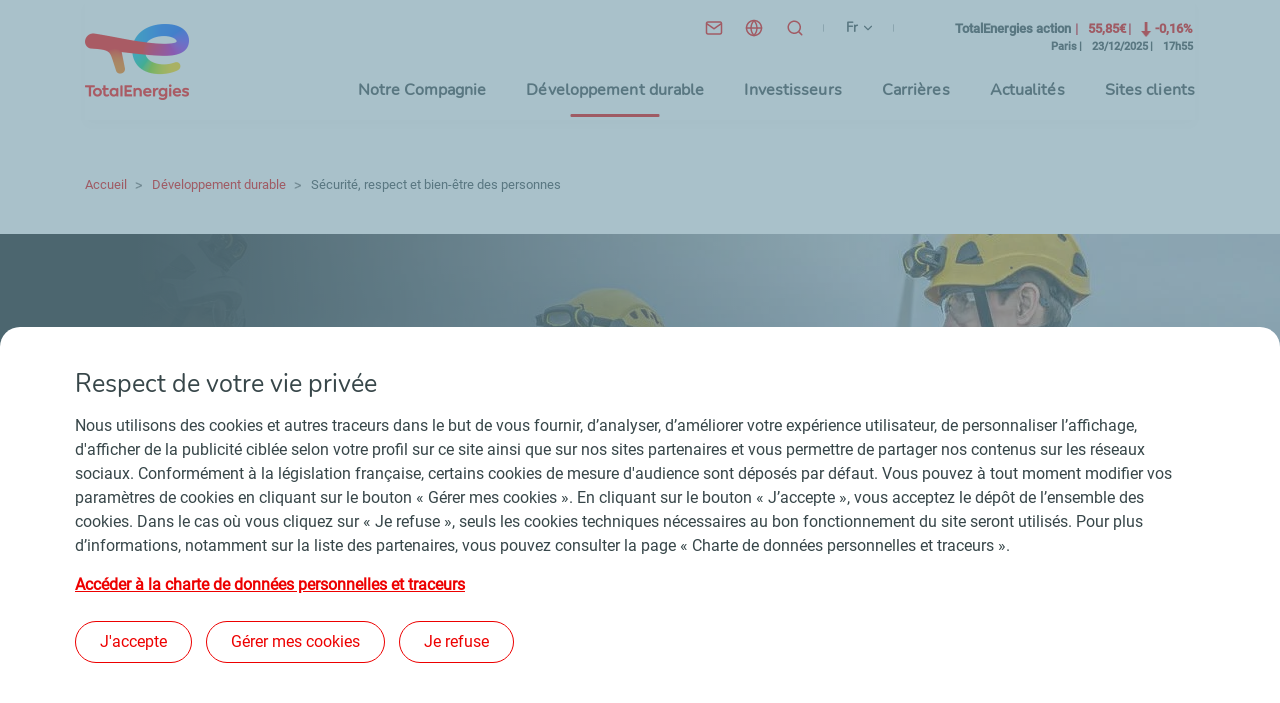

--- FILE ---
content_type: text/html; charset=UTF-8
request_url: https://totalenergies.com/fr/developpement-durable/bien-etre-des-personnes
body_size: 12674
content:
<!DOCTYPE html>
<html lang="fr" dir="ltr" prefix="content: http://purl.org/rss/1.0/modules/content/  dc: http://purl.org/dc/terms/  foaf: http://xmlns.com/foaf/0.1/  og: http://ogp.me/ns#  rdfs: http://www.w3.org/2000/01/rdf-schema#  schema: http://schema.org/  sioc: http://rdfs.org/sioc/ns#  sioct: http://rdfs.org/sioc/types#  skos: http://www.w3.org/2004/02/skos/core#  xsd: http://www.w3.org/2001/XMLSchema# ">
  <head>
    <meta charset="utf-8" />
<meta name="description" content="TotalEnergies entend être une référence en tant qu&#039;employeur et opérateur responsable." />
<link rel="canonical" href="https://totalenergies.com/fr/developpement-durable/bien-etre-des-personnes" />
<meta name="robots" content="index, follow" />
<link rel="shortlink" href="https://totalenergies.com/fr/node/19191" />
<meta property="og:site_name" content="TotalEnergies.com" />
<meta property="og:type" content="Page de contenu" />
<meta property="og:url" content="https://totalenergies.com/fr/developpement-durable/bien-etre-des-personnes" />
<meta property="og:title" content="Sécurité, respect et bien-être des personnes" />
<meta property="og:description" content="TotalEnergies entend être une référence en tant qu&#039;employeur et opérateur responsable." />
<meta property="og:image" content="https://totalenergies.com/sites/g/files/nytnzq121/files/styles/crop_landscape_ratio_9_5/public/images/2024-02/78497.jpg?h=9200903f&amp;itok=oDoD-JF3" />
<meta name="twitter:card" content="summary_large_image" />
<meta name="twitter:image" content="https://totalenergies.com/sites/g/files/nytnzq121/files/styles/crop_landscape_ratio_2_1/public/images/2024-02/78497.jpg?h=5a4163bf&amp;itok=I9vGMPA6" />
<meta name="MobileOptimized" content="width" />
<meta name="HandheldFriendly" content="true" />
<meta name="viewport" content="width=device-width, initial-scale=1.0" />
<script type="application/ld+json">{
    "@context": "https://schema.org",
    "@graph": [
        {
            "@type": "Article",
            "headline": "Sécurité, respect et bien-être des personnes",
            "image": {
                "@type": "ImageObject",
                "representativeOfPage": "True",
                "url": "/sites/g/files/nytnzq121/files/images/2024-02/78497.jpg"
            },
            "datePublished": "2022-05-18T21:03:11+02:00",
            "dateModified": "2025-09-26T10:36:38+02:00",
            "author": {
                "@type": "Organization",
                "name": "TotalEnergies",
                "url": "https://totalenergies.com/themes/custom/totalenergies_com/dist/img/logo_totalenergies.png"
            }
        }
    ]
}</script>
<link rel="icon" href="/themes/custom/totalenergies_com/dist/img/favicon.png" type="image/png" />
<link rel="alternate" hreflang="en" href="https://totalenergies.com/sustainability/people-well-being" />
<link rel="alternate" hreflang="fr" href="https://totalenergies.com/fr/developpement-durable/bien-etre-des-personnes" />
<link rel="alternate" hreflang="x-default" href="https://totalenergies.com/sustainability/people-well-being" />

    <title>Sécurité, respect et bien-être des personnes | TotalEnergies.com</title>
    <link rel="stylesheet" media="all" href="/sites/g/files/nytnzq121/files/css/css_mmniFeAVViEBd8XlDkiasq8OPaSamOSZMpXKihFbuAk.css?delta=0&amp;language=fr&amp;theme=totalenergies_com&amp;include=eJxFyEEOgCAMBMAPoTzJLNAAplDSQiK_92Sc40RR8knXAJ-48bgBRVaMYl__c64-VuBqhZKzbZOaDzByUyaYOmmuZFeU5jNLAB82N9eeXwRkKBk" />
<link rel="stylesheet" media="all" href="/sites/g/files/nytnzq121/files/css/css_nEFntWSnJs7QxZ6sipigkL4z5U0GECW7VVrckEti3wE.css?delta=1&amp;language=fr&amp;theme=totalenergies_com&amp;include=eJxFyEEOgCAMBMAPoTzJLNAAplDSQiK_92Sc40RR8knXAJ-48bgBRVaMYl__c64-VuBqhZKzbZOaDzByUyaYOmmuZFeU5jNLAB82N9eeXwRkKBk" />

    
  </head>
  <body>

    
      <div class="dialog-off-canvas-main-canvas" data-off-canvas-main-canvas>
    <header role="banner" id="header" class="">
        <div
            id="header-quicklinks" tabindex="-1">
        <!--  ! QUICK LINKS (ACCESSIBILITY)  -->
        <nav role="navigation">
            <ul>
                <li><a class="quicklink" href="#header-quicklink--menu">Menu principal</a></li>
                <li><a class="quicklink" href="#header-quicklink--pagecontent">Contenu principal</a></li>
                <li><a class="quicklink" href="#header-quicklink--footer">Pied de page</a></li>
            </ul>
        </nav>
    </div>

    <div class="container-fluid">
        <div class="header-total">
            <div class="container">
                <div class="row justify-content-end align-items-end shadow">
                                            <div id="scroll-to-top-target" tabindex="-1" class="logo-total">
                                                        <a class="z-index" href="/fr"
                               title="TotalEnergies (Aller à l'accueil)">
                                <img class="desktop" src="/themes/custom/totalenergies_com/dist/img/logo_totalenergies.png"
                                     alt="TotalEnergies - Aller à l'accueil">
                                <img class="mobile" src="/themes/custom/totalenergies_com/dist/img/logo_totalenergies_mobile.png"
                                     alt="TotalEnergies - Aller à l'accueil">
                            </a>
                                            </div>
                                <div class="col">
                    <div class="d-flex flex-column rows-parent">
                        <div class="row justify-content-end align-items-end stock-prices-header">
                            <ul class="col col-lg-8 picto-menu picto-menu-mobile">
                                                                    <li class="item-picto hide-mobile contact">
                                        <a class="picto-link"
                                           href="/fr/info/aide-et-contact"
                                           title="Contact">
                                            <img src="/themes/custom/totalenergies_com/dist/img/picto_contact_desktop_0.svg"
                                                 alt="Contact">
                                            <span class="hide-desktop">
													Contact
												</span>
                                        </a>
                                    </li>
                                                                                                    <li class="item-picto hide-mobile worldwide-presence">
                                                                                                                                <div data-micromodal-trigger="modal-node-26">
                                                <a role="button" class="picto-link"
                                                   href="/fr/compagnie/presence-dans-le-monde"
                                                   title="Notre présence dans le monde">
                                                    <img src="/themes/custom/totalenergies_com/dist/img/picto_world.svg"
                                                         alt="Notre présence dans le monde">
                                                    <span class="hide-desktop">
															Notre présence dans le monde
														</span>
                                                </a>
                                            </div>
                                            


<!-- Modal -->
<div class="micromodal" id="modal-node-26" aria-hidden="true">
  <div class="micromodal_overlay" tabindex="-1" data-micromodal-close>
    <div class="micromodal__container" role="dialog" aria-modal="true" aria-labelledby="modal-node-26-heading">
      <button class="micromodal__close" data-micromodal-close>
        <img src="/themes/custom/totalenergies_com/dist/img/close.svg" alt="Fermer">
      </button>

      
        <div class="ajax-entity-container" data-ajax-entity="node:26">
    <div class="total-loader"></div>
  </div>


          </div>
  </div>
</div>


                                                                            </li>
                                                                <li class="item-picto">
                                    <div role="search">
                                        <div id="id-instructions"
                                             class="hidden">Lorsque des résultats sont disponibles, utiliser les flèches haut et bas pour parcourir la liste et la touche entrée pour valider un choix</div>
                                        <button class="open-search open-search-1" title="Rechercher"
                                                aria-expanded="false">
                                            <img src="/themes/custom/totalenergies_com/dist/img/search.svg" alt="Rechercher">
                                        </button>
                                        <div class="totalcom-search-form hidden" data-drupal-selector="totalcom-search-form" role="search" id="block-searchform" data-block-plugin-id="totalcom_search_page_search_form">
  
    
      <form action="/fr/developpement-durable/bien-etre-des-personnes" method="post" id="totalcom-search-form" accept-charset="UTF-8">
  <div class="js-form-item form-item js-form-type-textfield form-item-keys js-form-item-keys form-no-label">
      <label for="edit-keys" class="visually-hidden">Que recherchez-vous ?</label>
        <input placeholder="Que recherchez-vous ?" title="Que recherchez-vous ?" role="combobox" aria-describedby="id-instructions" aria-owns="id-liste" aria-autocomplete="both" aria-haspopup="true" aria-activedescendant="" autocomplete="off" data-drupal-selector="edit-keys" type="text" id="edit-keys" name="keys" value="" maxlength="128" class="form-text" />

        </div>
<input autocomplete="off" data-drupal-selector="form-mm8ufotljfkaktncydmyyt1vkzjqjezcr-zm05y1gfe" type="hidden" name="form_build_id" value="form-mm8ufoTljfKAkTNCYdmYYt1vkZjqjEzcR_zm05y1GFE" />
<input data-drupal-selector="edit-totalcom-search-form" type="hidden" name="form_id" value="totalcom_search_form" />
<div data-drupal-selector="edit-actions" class="form-actions js-form-wrapper form-wrapper col-lg-2 col-12" id="edit-actions"><button class="visually-hidden d-none button js-form-submit form-submit" data-drupal-selector="edit-submit" type="submit" id="edit-submit" name="op" value="Rechercher">Rechercher</button>
</div>

</form>

  </div>

                                    </div>
                                    <div id="edit-keys-completion-wrapper" class="completion-wrapper"></div>
                                    <div class="sr-only visually-hidden" id="id-live" aria-live="assertive"></div>
                                </li>
                                <li
                                        class="item-picto hide-mobile">
                                    <!-- LANGUAGE CHOICE : -->
                                    <nav class="language-switcher-language-url" id="block-languageswitcher" role="navigation" data-block-plugin-id="language_block:language_interface" aria-label="Choix de la langue">
    
        
            <div class="links custom-select custom-select--language">
    <button class="language-picker__button" aria-label="Français, choisissez votre langue" aria-expanded="false" aria-controls="language-picker-dropdown" type="button">
      <span class="sr-only">Français</span>
      <span class="sr-only">(langue courante)</span>
      <span aria-hidden="true" class="hide-mobile">fr</span>
      <span aria-hidden="true" class="hide-desktop">Français</span>
      <span aria-hidden="true" class="select-arrow"></span>
    </button>
    <p class="sr-only">Sélectionnez la langue de l'interface</p>
    <ul id="language-picker-dropdown" class="list-element header--interfacelang__list hide"><li><a href="/sustainability/people-well-being" class="language-link" lang="en" aria-label="EN-English" hreflang="en" data-drupal-link-system-path="node/19191"><span class="hide-desktop">English</span><span class="hide-mobile">EN</span></a></li><li><a href="/fr/developpement-durable/bien-etre-des-personnes" class="language-link is-active" lang="fr" aria-label="FR-Français" hreflang="fr" data-drupal-link-system-path="node/19191" aria-current="page"><span class="hide-desktop">Français</span><span class="hide-mobile">FR</span></a></li></ul>
  </div>
    </nav>
                                </li>
                            </ul>
                            <!-- / .PICTO-MENU -->
                            <div class="col-lg-4">
                                <div id="block-stockpricesheader" data-block-plugin-id="total_stock_prices_header">
  
    
      <div class="total-stock-prices-block total-stock-prices-header"><div class="with-animation">
<button class="btn-control btn-control-animation" id="Buttonpause" data-action="pause" aria-pressed="false" aria-label="Désactiver le défilement des cours de bourse">
</button>
<div class="stock-prices-wrapper"></div>
</div></div>

  </div>


                            </div>
                        </div>
                        <div class="row justify-content-end align-items-end pics-parent">
                            <nav id="header-quicklink--menu" class="col-sm-auto header-menu" role="navigation" aria-label="Menu principal">
  <button class="btn-open-menu" aria-expanded="false">
    <img alt="" class="img-button">
    <span class="sr-only">Menu</span>
</button>
<div class="mega-menu">
                 
                        <ul class="mega-menu-list depth-0">
                                                            <li class="mega-menu-item">
                                    <a href="/fr/notre-compagnie" class="mega-menu-link" role="button" aria-expanded="false" data-drupal-link-system-path="node/19386">Notre Compagnie</a>
                                                     
                        <div class="mega-sub-menu depth-1">
                <span class="overlay"></span>
                <ul class="mega-sub-menu-list">
                                                                    <li class="mega-menu-item">
                    <a href="/fr/compagnie/identite" class="mega-menu-link" data-drupal-link-system-path="node/8372">Notre identité</a>
                                         
                        <ul class="mega-sub-menu depth-2">
                                                            <li class="mega-menu-item">
                    <a href="/fr/compagnie/identite/totalenergies-en-bref" class="mega-menu-link bold not-expanded" data-drupal-link-system-path="node/24666">TotalEnergies en bref</a>
                    </li>

                                                            <li class="mega-menu-item">
                    <a href="/fr/compagnie/identite/histoire" class="mega-menu-link bold not-expanded" data-drupal-link-system-path="node/8370">Notre histoire</a>
                    </li>

                                                            <li class="mega-menu-item">
                    <a href="/fr/compagnie/identite/gouvernance" class="mega-menu-link bold not-expanded" data-drupal-link-system-path="node/8349">Notre gouvernance</a>
                    </li>

                                                            <li class="mega-menu-item">
                    <a href="/fr/compagnie/identite/ethique" class="mega-menu-link bold not-expanded" data-drupal-link-system-path="node/8737">Notre démarche éthique</a>
                    </li>

                            </ul>
                         </li>

                                                                    <li class="mega-menu-item">
                    <a href="/fr/compagnie/atouts" class="mega-menu-link" data-drupal-link-system-path="node/8385">Nos atouts</a>
                                         
                        <ul class="mega-sub-menu depth-2">
                                                            <li class="mega-menu-item">
                    <a href="/fr/compagnie/atouts/collaborateurs" class="mega-menu-link bold not-expanded" data-drupal-link-system-path="node/8380">Nos collaborateurs</a>
                    </li>

                                                            <li class="mega-menu-item">
                    <a href="/fr/compagnie/atouts/innovation-rd" class="mega-menu-link bold not-expanded" data-drupal-link-system-path="node/19141">Innovation et R&amp;D</a>
                    </li>

                                                            <li class="mega-menu-item">
                    <a href="/fr/compagnie/atouts/modele-integre" class="mega-menu-link bold not-expanded" data-drupal-link-system-path="node/8382">Notre modèle intégré</a>
                    </li>

                                                            <li class="mega-menu-item">
                    <a href="/fr/compagnie/atouts/ancrage-geographique-fort" class="mega-menu-link bold not-expanded" data-drupal-link-system-path="node/8383">Notre ancrage géographique</a>
                    </li>

                                                            <li class="mega-menu-item">
                    <a href="/fr/compagnie/atouts/totalenergies-et-le-sport" class="mega-menu-link bold not-expanded" data-drupal-link-system-path="node/19896">Nos partenariats sportifs</a>
                    </li>

                            </ul>
                         </li>

                                                                    <li class="mega-menu-item">
                    <a href="/fr/compagnie/demarche" class="mega-menu-link" data-drupal-link-system-path="node/19376">Notre démarche</a>
                                         
                        <ul class="mega-sub-menu depth-2">
                                                            <li class="mega-menu-item">
                    <a href="/fr/compagnie/demarche/strategie" class="mega-menu-link bold not-expanded" data-drupal-link-system-path="node/19131">Notre stratégie</a>
                    </li>

                                                            <li class="mega-menu-item">
                    <a href="/fr/compagnie/ambition/investissements-disciplines-durables" class="mega-menu-link bold not-expanded" data-drupal-link-system-path="node/17516">Nos investissements</a>
                    </li>

                                                            <li class="mega-menu-item">
                    <a href="/fr/compagnie/ambition/offre-multi-energies" class="mega-menu-link bold" data-drupal-link-system-path="node/19136">Notre offre multi-énergies</a>
                                         
                        <ul class="mega-sub-menu depth-3">
                                                            <li class="mega-menu-item">
                    <a href="/fr/compagnie/ambition/offre-multi-energies/electricite-bas-carbone" class="mega-menu-link not-expanded" data-drupal-link-system-path="node/19116">Électricité bas carbone</a>
                    </li>

                                                            <li class="mega-menu-item">
                    <a href="/fr/compagnie/ambition/offre-multi-energies/gaz-naturel" class="mega-menu-link not-expanded" data-drupal-link-system-path="node/19126">Gaz naturel</a>
                    </li>

                                                            <li class="mega-menu-item">
                    <a href="/fr/compagnie/ambition/offre-multi-energies/produits-petroliers" class="mega-menu-link not-expanded" data-drupal-link-system-path="node/19156">Produits pétroliers</a>
                    </li>

                                                            <li class="mega-menu-item">
                    <a href="/fr/compagnie/ambition/offre-multi-energies/energies-bas-carbone" class="mega-menu-link not-expanded" data-drupal-link-system-path="node/19336">Nouvelles énergies bas carbone</a>
                    </li>

                            </ul>
                         </li>

                            </ul>
                         </li>

                                                                    <li class="mega-menu-item">
                    <a href="/fr/compagnie/projets" title="Nos projets et réalisations" class="mega-menu-link not-expanded" data-drupal-link-system-path="company/projects">Nos projets et réalisations</a>
                    </li>

                                                                    <li class="mega-menu-item">
                    <a href="/fr/compagnie/expertise-energies" class="mega-menu-link" data-drupal-link-system-path="node/7492">Notre expertise</a>
                                         
                        <ul class="mega-sub-menu depth-2">
                                                            <li class="mega-menu-item">
                    <a href="/fr/compagnie/expertise-energies/explorer-produire" class="mega-menu-link bold" data-drupal-link-system-path="node/23761">Explorer et produire</a>
                                         
                        <ul class="mega-sub-menu depth-3">
                                                            <li class="mega-menu-item">
                    <a href="/fr/compagnie/expertise-energies/explorer-produire/petrole-gaz" class="mega-menu-link not-expanded" data-drupal-link-system-path="node/7481">Pétrole et gaz</a>
                    </li>

                                                            <li class="mega-menu-item">
                    <a href="/fr/compagnie/expertise-energies/explorer-produire/energies-renouvelables" class="mega-menu-link not-expanded" data-drupal-link-system-path="node/7484">Énergies renouvelables</a>
                    </li>

                                                            <li class="mega-menu-item">
                    <a href="/fr/compagnie/expertise-energies/explorer-produire/engages-pour-lavenir-des-bioenergies" class="mega-menu-link not-expanded" data-drupal-link-system-path="node/8945">Bioénergies</a>
                    </li>

                            </ul>
                         </li>

                                                            <li class="mega-menu-item">
                    <a href="/fr/compagnie/expertise-energies/transformer-valoriser" class="mega-menu-link bold" data-drupal-link-system-path="node/23766">Transformer et valoriser</a>
                                         
                        <ul class="mega-sub-menu depth-3">
                                                            <li class="mega-menu-item">
                    <a href="/fr/compagnie/expertise-energies/transformer-valoriser/electricite" class="mega-menu-link not-expanded" data-drupal-link-system-path="node/10187">Électricité</a>
                    </li>

                                                            <li class="mega-menu-item">
                    <a href="/fr/compagnie/expertise-energies/transformer-valoriser/raffinage-petrochimie" class="mega-menu-link not-expanded" data-drupal-link-system-path="node/7482">Raffinage-pétrochimie</a>
                    </li>

                                                            <li class="mega-menu-item">
                    <a href="/fr/compagnie/expertise-energies/transformer-valoriser/polymeres" class="mega-menu-link not-expanded" data-drupal-link-system-path="node/7491">Polymères</a>
                    </li>

                            </ul>
                         </li>

                                                            <li class="mega-menu-item">
                    <a href="/fr/compagnie/expertise-energies/transporter-distribuer" class="mega-menu-link bold" data-drupal-link-system-path="node/23771">Transporter et distribuer</a>
                                         
                        <ul class="mega-sub-menu depth-3">
                                                            <li class="mega-menu-item">
                    <a href="/fr/compagnie/expertise-energies/transporter-distribuer/nos-activites-negoce-et-transport" class="mega-menu-link not-expanded" data-drupal-link-system-path="node/9825">Négoce et transport</a>
                    </li>

                                                            <li class="mega-menu-item">
                    <a href="/fr/compagnie/expertise-energies/transporter-distribuer/produits-services" class="mega-menu-link not-expanded" data-drupal-link-system-path="node/7486">Produits et services</a>
                    </li>

                            </ul>
                         </li>

                            </ul>
                         </li>

                                    </ul>
                                    
                            </div>
                         </li>

                                                            <li class="mega-menu-item active">
                                    <a href="/fr/developpement-durable" class="mega-menu-link" role="button" aria-expanded="false" data-drupal-link-system-path="node/19311">Développement durable</a>
                                                     
                        <div class="mega-sub-menu depth-1">
                <span class="overlay"></span>
                <ul class="mega-sub-menu-list">
                                                                    <li class="mega-menu-item">
                    <a href="/fr/developpement-durable/notre-demarche" class="mega-menu-link" data-drupal-link-system-path="node/22846">Notre démarche de développement durable</a>
                                         
                        <ul class="mega-sub-menu depth-2">
                                                            <li class="mega-menu-item">
                    <a href="/fr/developpement-durable/rapports-et-indicateurs/identification-des-enjeux" class="mega-menu-link bold not-expanded" data-drupal-link-system-path="node/18826">Enjeux</a>
                    </li>

                                                            <li class="mega-menu-item">
                    <a href="/fr/transition-energetique" class="mega-menu-link bold not-expanded" data-drupal-link-system-path="node/24301">Transition énergétique</a>
                    </li>

                                                            <li class="mega-menu-item">
                    <a href="/fr/compagnie/identite/gouvernance" class="mega-menu-link bold not-expanded" data-drupal-link-system-path="node/8349">Gouvernance</a>
                    </li>

                                                            <li class="mega-menu-item">
                    <a href="/fr/developpement-durable/creation-valeur-partagee/ethique-affaires" class="mega-menu-link bold not-expanded" data-drupal-link-system-path="node/18951">Éthique des affaires</a>
                    </li>

                                                            <li class="mega-menu-item">
                    <a href="/fr/developpement-durable/dialogue-et-transparence/principes-representation-interets" class="mega-menu-link bold not-expanded" data-drupal-link-system-path="node/22856">Représentation d&#039;intérêts</a>
                    </li>

                                                            <li class="mega-menu-item">
                    <a href="/fr/developpement-durable/notre-demarche/documentation-esg" class="mega-menu-link bold not-expanded" data-drupal-link-system-path="node/25631">Documentation ESG</a>
                    </li>

                            </ul>
                         </li>

                                                                    <li class="mega-menu-item">
                    <a href="/fr/developpement-durable/rapports-et-indicateurs" class="mega-menu-link" data-drupal-link-system-path="node/19201">Rapports et indicateurs</a>
                                         
                        <ul class="mega-sub-menu depth-2">
                                                            <li class="mega-menu-item">
                    <a href="/fr/developpement-durable/rapports-et-indicateurs/rapports-rse-standards-reporting" class="mega-menu-link bold not-expanded" data-drupal-link-system-path="node/25671">Rapports RSE et standards de reporting</a>
                    </li>

                                                            <li class="mega-menu-item">
                    <a href="/fr/developpement-durable/rapports-et-indicateurs/plan-vigilance" class="mega-menu-link bold not-expanded" data-drupal-link-system-path="node/18836">Plan de vigilance</a>
                    </li>

                                                            <li class="mega-menu-item">
                    <a href="/fr/developpement-durable/rapports-et-indicateurs/indicateurs" class="mega-menu-link bold not-expanded" data-drupal-link-system-path="node/18831">Indicateurs</a>
                    </li>

                                                            <li class="mega-menu-item">
                    <a href="/fr/developpement-durable/rapports-et-indicateurs/principales-notations-esg" class="mega-menu-link bold not-expanded" data-drupal-link-system-path="node/18776">Notations ESG</a>
                    </li>

                            </ul>
                         </li>

                                                                    <li class="mega-menu-item break">
                    <a href="/fr" class="break mega-menu-link not-expanded" data-drupal-link-system-path="&lt;front&gt;">BREAK N-2</a>
                    </li>

                                                                    <li class="mega-menu-item">
                    <a href="/fr/developpement-durable/climat-et-energie-durable" class="mega-menu-link" data-drupal-link-system-path="node/19176">Climat et énergie durable</a>
                                         
                        <ul class="mega-sub-menu depth-2">
                                                            <li class="mega-menu-item">
                    <a href="/fr/developpement-durable/climat-et-energie-durable/reduire-nos-emissions" class="mega-menu-link bold not-expanded" data-drupal-link-system-path="node/19121">Réduire nos émissions</a>
                    </li>

                                                            <li class="mega-menu-item">
                    <a href="/fr/developpement-durable/climat-et-energie-durable/agir-sur-les-produits-et-accompagner-nos-clients" class="mega-menu-link bold not-expanded" data-drupal-link-system-path="node/19161">Agir sur les produits et accompagner nos clients</a>
                    </li>

                                                            <li class="mega-menu-item">
                    <a href="/fr/developpement-durable/climat-et-energie-durable/demarche-neutralite-carbone" class="mega-menu-link bold not-expanded" data-drupal-link-system-path="node/26766">Démarche de neutralité carbone</a>
                    </li>

                            </ul>
                         </li>

                                                                    <li class="mega-menu-item">
                    <a href="/fr/developpement-durable/environnement" class="mega-menu-link" data-drupal-link-system-path="node/19196">Environnement</a>
                                         
                        <ul class="mega-sub-menu depth-2">
                                                            <li class="mega-menu-item">
                    <a href="/fr/developpement-durable/environnement/biodiversite" class="mega-menu-link bold not-expanded" data-drupal-link-system-path="node/24001">Biodiversité</a>
                    </li>

                                                            <li class="mega-menu-item">
                    <a href="/fr/developpement-durable/environnement/eau" class="mega-menu-link bold not-expanded" data-drupal-link-system-path="node/24006">Eau</a>
                    </li>

                                                            <li class="mega-menu-item">
                    <a href="/fr/developpement-durable/environnement/air" class="mega-menu-link bold not-expanded" data-drupal-link-system-path="node/24011">Air</a>
                    </li>

                                                            <li class="mega-menu-item">
                    <a href="/fr/developpement-durable/environnement/sol" class="mega-menu-link bold not-expanded" data-drupal-link-system-path="node/24016">Sol</a>
                    </li>

                                                            <li class="mega-menu-item">
                    <a href="/fr/developpement-durable/environnement/economie-circulaire" class="mega-menu-link bold not-expanded" data-drupal-link-system-path="node/24026">Économie circulaire</a>
                    </li>

                            </ul>
                         </li>

                                                                    <li class="mega-menu-item">
                    <a href="https://totalenergies.com/system/files/documents/totalenergies_sustainability-climate-2025-progress-report_2025_fr.pdf" class="mega-menu-link icon-external-link not-expanded" target="_blank" rel="noopener" title="Sustainability and Climate 2025 Progress Report (nouvelle fenêtre)">Sustainability and Climate 2025 Progress Report</a>
                    </li>

                                                                    <li class="mega-menu-item break">
                    <a href="/fr" class="break mega-menu-link not-expanded" data-drupal-link-system-path="&lt;front&gt;">BREAK</a>
                    </li>

                                                                    <li class="mega-menu-item active">
                    <a href="/fr/developpement-durable/bien-etre-des-personnes" class="mega-menu-link is-active" data-drupal-link-system-path="node/19191" aria-current="page">Sécurité, respect et bien-être des personnes</a>
                                         
                        <ul class="mega-sub-menu depth-2">
                                                            <li class="mega-menu-item">
                    <a href="/fr/developpement-durable/bien-etre-des-personnes/sante-securite" class="mega-menu-link bold not-expanded" data-drupal-link-system-path="node/18986">Santé et sécurité de tous</a>
                    </li>

                                                            <li class="mega-menu-item">
                    <a href="/fr/developpement-durable/bien-etre-des-personnes/responsabilite-employeur" class="mega-menu-link bold not-expanded" data-drupal-link-system-path="node/19066">Responsabilité employeur</a>
                    </li>

                            </ul>
                         </li>

                                                                    <li class="mega-menu-item">
                    <a href="/fr/developpement-durable/impact-positif-parties-prenantes" class="mega-menu-link" data-drupal-link-system-path="node/19186">Impact positif pour les parties prenantes</a>
                                         
                        <ul class="mega-sub-menu depth-2">
                                                            <li class="mega-menu-item">
                    <a href="/fr/developpement-durable/impact-positif-parties-prenantes/droits-humains" class="mega-menu-link bold not-expanded" data-drupal-link-system-path="node/19226">Droits humains</a>
                    </li>

                                                            <li class="mega-menu-item">
                    <a href="/fr/developpement-durable/dialogue-et-transparence/avec-nos-parties-prenantes" class="mega-menu-link bold not-expanded" data-drupal-link-system-path="node/18976">Dialogue avec les parties prenantes</a>
                    </li>

                                                            <li class="mega-menu-item">
                    <a href="/fr/developpement-durable/impact-positif-parties-prenantes/developpement-economique-territoires" class="mega-menu-link bold not-expanded" data-drupal-link-system-path="node/19071">Développement économique des territoires</a>
                    </li>

                                                            <li class="mega-menu-item">
                    <a href="/fr/developpement-durable/creation-valeur-partagee/sous-traitance-et-fournisseurs" class="mega-menu-link bold not-expanded" data-drupal-link-system-path="node/19101">Achats responsables</a>
                    </li>

                                                            <li class="mega-menu-item">
                    <a href="/fr/developpement-durable/creation-valeur-partagee/acces-energie" class="mega-menu-link bold not-expanded" data-drupal-link-system-path="node/24031">Accès à l&#039;énergie</a>
                    </li>

                                                            <li class="mega-menu-item">
                    <a href="https://fondation.totalenergies.com/fr" class="mega-menu-link icon-external-link bold not-expanded" target="_blank" rel="noopener" title="Fondation TotalEnergies (nouvelle fenêtre)">Fondation TotalEnergies </a>
                    </li>

                            </ul>
                         </li>

                                    </ul>
                                    
                            </div>
                         </li>

                                                            <li class="mega-menu-item">
                                    <a href="/fr/investisseurs" class="mega-menu-link not-expanded" data-drupal-link-system-path="node/8411">Investisseurs</a>
                                </li>

                                                            <li class="mega-menu-item">
                                    <a href="/fr/carrieres" class="mega-menu-link" role="button" aria-expanded="false" data-drupal-link-system-path="node/8397">Carrières</a>
                                                     
                        <div class="mega-sub-menu depth-1">
                <span class="overlay"></span>
                <ul class="mega-sub-menu-list">
                                                                    <li class="mega-menu-item">
                    <a href="https://www.careers.totalenergies.com/fr" class="mega-menu-link icon-external-link" target="_blank" rel="noopener" title="Rejoignez-nous (nouvelle fenêtre)">Rejoignez-nous</a>
                                         
                        <ul class="mega-sub-menu depth-2">
                                                            <li class="mega-menu-item">
                    <a href="https://totalenergies.avature.net/fr_FR/careers/" target="_blank" class="mega-menu-link icon-external-link bold not-expanded" rel="noopener" title="Nos dernières offres d&#039;emploi (nouvelle fenêtre)">Nos dernières offres d&#039;emploi</a>
                    </li>

                                                            <li class="mega-menu-item">
                    <a href="https://careers.totalenergies.com/fr/qui-sommes-nous/une-entreprise-engagee-avec-la-jeunesse" target="_blank" class="mega-menu-link icon-external-link bold not-expanded" rel="noopener" title="Nos opportunités pour la jeunesse (nouvelle fenêtre)">Nos opportunités pour la jeunesse</a>
                    </li>

                            </ul>
                         </li>

                                                                    <li class="mega-menu-item break">
                    <a href="/fr" class="break mega-menu-link not-expanded" data-drupal-link-system-path="&lt;front&gt;">BREAK N-2</a>
                    </li>

                                                                    <li class="mega-menu-item">
                    <a href="https://careers.totalenergies.com/fr/decouvrez-nos-metiers" class="mega-menu-link icon-external-link" target="_blank" rel="noopener" title="Découvrez nos métiers (nouvelle fenêtre)">Découvrez nos métiers</a>
                                         
                        <ul class="mega-sub-menu depth-2">
                                                            <li class="mega-menu-item">
                    <a href="https://careers.totalenergies.com/fr/decouvrez-nos-metiers/decouvrez-le-metier-de-vos-reves" class="mega-menu-link icon-external-link bold not-expanded" target="_blank" rel="noopener" title="Découvrez le métier de vos rêves (nouvelle fenêtre)">Découvrez le métier de vos rêves</a>
                    </li>

                                                            <li class="mega-menu-item">
                    <a href="https://careers.totalenergies.com/fr/progressez-chez-nous/accompagnez-la-transition-energetique" class="mega-menu-link icon-external-link bold not-expanded" target="_blank" rel="noopener" title="Accompagnez notre transformation (nouvelle fenêtre)">Accompagnez notre transformation</a>
                    </li>

                            </ul>
                         </li>

                                                                    <li class="mega-menu-item break">
                    <a href="/fr" class="break mega-menu-link not-expanded" data-drupal-link-system-path="&lt;front&gt;">BREAK N-2</a>
                    </li>

                                                                    <li class="mega-menu-item">
                    <a href="https://careers.totalenergies.com/fr/travaillez-chez-nous" class="mega-menu-link icon-external-link" target="_blank" rel="noopener" title="Travaillez chez nous (nouvelle fenêtre)">Travaillez chez nous</a>
                                         
                        <ul class="mega-sub-menu depth-2">
                                                            <li class="mega-menu-item">
                    <a href="https://careers.totalenergies.com/fr/progressez-chez-nous/faites-avancer-votre-carriere" class="mega-menu-link icon-external-link bold not-expanded" target="_blank" rel="noopener" title="Faites avancer votre carrière (nouvelle fenêtre)">Faites avancer votre carrière</a>
                    </li>

                                                            <li class="mega-menu-item">
                    <a href="https://careers.totalenergies.com/fr/travaillez-chez-nous/profitez-dun-cadre-de-travail-au-top" class="mega-menu-link icon-external-link bold not-expanded" target="_blank" rel="noopener" title="Profitez d’un cadre de travail de qualité (nouvelle fenêtre)">Profitez d’un cadre de travail de qualité</a>
                    </li>

                                                            <li class="mega-menu-item">
                    <a href="https://careers.totalenergies.com/fr/travaillez-chez-nous/beneficiez-dun-package-de-qualite" class="mega-menu-link icon-external-link bold not-expanded" target="_blank" rel="noopener" title="Bénéficiez d’un package attractif (nouvelle fenêtre)">Bénéficiez d’un package attractif</a>
                    </li>

                            </ul>
                         </li>

                                    </ul>
                                    <div id="10" entity-id="10" entity-type="block" class="menu-push">
    <div entity-id= 33 entity-type=paragraph class="entity">
  
            <div class="image">  <img loading="lazy" title="© Adrien Daste - TotalEnergies" src="/sites/g/files/nytnzq121/files/styles/menu_push_1_image/public/images/2023-10/TotalEnergies_raffinerie_Donges_operateur_tournee_nuit.jpg?itok=wIQM8CeL" width="1140" height="180" alt="Raffinerie de Donges" typeof="foaf:Image" />


</div>
      <div class="arrow-link-wrapper">
      <a href="https://totalenergies.avature.net/fr_FR/careers/" class="arrow-link" target="_blank" rel="noopener" title="Postulez maintenant (nouvelle fenêtre)">Postulez maintenant</a>
  </div>

</div>


</div>

                            </div>
                         </li>

                                                            <li class="mega-menu-item">
                                    <a href="/fr/actualites" class="mega-menu-link" role="button" aria-expanded="false" data-drupal-link-system-path="node/23476">Actualités</a>
                                                     
                        <div class="mega-sub-menu depth-1">
                <span class="overlay"></span>
                <ul class="mega-sub-menu-list">
                                                                    <li class="mega-menu-item">
                    <a href="/fr/actualites/actualites" class="mega-menu-link not-expanded">Actualités</a>
                    </li>

                                                                    <li class="mega-menu-item">
                    <a href="/fr/actualites/communiques-presse" class="mega-menu-link not-expanded">Communiqués de presse</a>
                    </li>

                                                                    <li class="mega-menu-item break">
                    <a href="/fr" class="break mega-menu-link not-expanded" data-drupal-link-system-path="&lt;front&gt;">BREAK N-2</a>
                    </li>

                                                                    <li class="mega-menu-item">
                    <a href="/fr/actualites/publications" class="mega-menu-link not-expanded">Publications</a>
                    </li>

                                                                    <li class="mega-menu-item">
                    <a href="/fr/actualites/dossiers" class="mega-menu-link not-expanded">Dossiers thématiques</a>
                    </li>

                                                                    <li class="mega-menu-item break">
                    <a href="/fr" class="break mega-menu-link not-expanded" data-drupal-link-system-path="&lt;front&gt;">BREAK N-2</a>
                    </li>

                                                                    <li class="mega-menu-item">
                    <a href="/fr/actualites/agenda" class="mega-menu-link not-expanded" data-drupal-link-system-path="node/7793">Agenda</a>
                    </li>

                                    </ul>
                                    <div id="22391" entity-id="22391" entity-type="block" class="menu-push">
    <div entity-id= 68851 entity-type=paragraph class="entity">
  
            <div class="image">  <img loading="lazy" title="© TotalEnergies" src="/sites/g/files/nytnzq121/files/styles/menu_push_1_image/public/images/2023-12/menu_actualites.jpg?itok=bG0Wy8Rr" width="1140" height="180" typeof="foaf:Image" alt="" />


</div>
      <div class="arrow-link-wrapper">
      <a href="/fr/medias/contact-presse" class="arrow-link">Contacter le service de presse</a>
  </div>

</div>


</div>

                            </div>
                         </li>

                                                            <li class="mega-menu-item">
                                    <a href="/fr/nos-sites-clients" class="mega-menu-link not-expanded" data-drupal-link-system-path="node/23961">Sites clients</a>
                                </li>

                            </ul>
             </div>



</nav>

                            <ul class="picto-menu picto-menu-desktop">
                                                                    <li class="item-picto hide-mobile contact">
                                        <a class="picto-link"
                                           href="/fr/info/aide-et-contact"
                                           title="Contact">
                                            <img src="/themes/custom/totalenergies_com/dist/img/picto_contact_desktop_0.svg"
                                                 alt="Contact">
                                            <span class="hide-desktop">
													Contact
												</span>
                                        </a>
                                    </li>
                                                                                                    <li class="item-picto hide-mobile worldwide-presence">
                                                                                                                                <div data-micromodal-trigger="modal-node-26">
                                                <a role="button" class="picto-link"
                                                   href="/fr/compagnie/presence-dans-le-monde"
                                                   title="Notre présence dans le monde">
                                                    <img src="/themes/custom/totalenergies_com/dist/img/picto_world.svg"
                                                         alt="Notre présence dans le monde">
                                                    <span class="hide-desktop">
															Notre présence dans le monde
														</span>
                                                </a>
                                            </div>
                                                                            </li>
                                                                <li class="item-picto">
                                    <div role="search">
                                        <div id="id-instructions"
                                             class="hidden">Lorsque des résultats sont disponibles, utiliser les flèches haut et bas pour parcourir la liste et la touche entrée pour valider un choix</div>
                                        <button class="open-search open-search-2" title="Rechercher"
                                                aria-expanded="false">
                                            <img src="/themes/custom/totalenergies_com/dist/img/search.svg" alt="Rechercher">
                                        </button>
                                        <div class="totalcom-search-form hidden" data-drupal-selector="totalcom-search-form-2" role="search" id="block-searchform-sticky" data-block-plugin-id="totalcom_search_page_search_form">
  
    
      <form action="/fr/developpement-durable/bien-etre-des-personnes" method="post" id="totalcom-search-form--2" accept-charset="UTF-8">
  <div class="js-form-item form-item js-form-type-textfield form-item-keys js-form-item-keys form-no-label">
      <label for="edit-keys--2" class="visually-hidden">Que recherchez-vous ?</label>
        <input placeholder="Que recherchez-vous ?" title="Que recherchez-vous ?" role="combobox" aria-describedby="id-instructions" aria-owns="id-liste" aria-autocomplete="both" aria-haspopup="true" aria-activedescendant="" autocomplete="off" data-drupal-selector="edit-keys" type="text" id="edit-keys--2" name="keys" value="" maxlength="128" class="form-text" />

        </div>
<input autocomplete="off" data-drupal-selector="form-xpics-yig-gpd0ol7isggua0zcdlyjyvynofu2jftog" type="hidden" name="form_build_id" value="form-xpics_Yig_GpD0OL7iSgGua0ZcDlYJYVYnOfU2jFtog" />
<input data-drupal-selector="edit-totalcom-search-form-2" type="hidden" name="form_id" value="totalcom_search_form" />
<div data-drupal-selector="edit-actions" class="form-actions js-form-wrapper form-wrapper" id="edit-actions--2"><button class="visually-hidden d-none button js-form-submit form-submit" data-drupal-selector="edit-submit" type="submit" id="edit-submit--2" name="op" value="Rechercher">Rechercher</button>
</div>

</form>

  </div>

                                    </div>
                                    <div id="edit-keys-completion-wrapper" class="completion-wrapper"></div>
                                    <div class="sr-only visually-hidden" id="id-live" aria-live="assertive"></div>
                                </li>
                                <li
                                        class="item-picto hide-mobile">
                                    <!-- LANGUAGE CHOICE : -->
                                    <nav class="language-switcher-language-url" id="block-languageswitcher" role="navigation" data-block-plugin-id="language_block:language_interface" aria-label="Choix de la langue">
    
        
            <div class="links custom-select custom-select--language">
    <button class="language-picker__button" aria-label="Français, choisissez votre langue" aria-expanded="false" aria-controls="language-picker-dropdown" type="button">
      <span class="sr-only">Français</span>
      <span class="sr-only">(langue courante)</span>
      <span aria-hidden="true" class="hide-mobile">fr</span>
      <span aria-hidden="true" class="hide-desktop">Français</span>
      <span aria-hidden="true" class="select-arrow"></span>
    </button>
    <p class="sr-only">Sélectionnez la langue de l'interface</p>
    <ul id="language-picker-dropdown" class="list-element header--interfacelang__list hide"><li><a href="/sustainability/people-well-being" class="language-link" lang="en" aria-label="EN-English" hreflang="en" data-drupal-link-system-path="node/19191"><span class="hide-desktop">English</span><span class="hide-mobile">EN</span></a></li><li><a href="/fr/developpement-durable/bien-etre-des-personnes" class="language-link is-active" lang="fr" aria-label="FR-Français" hreflang="fr" data-drupal-link-system-path="node/19191" aria-current="page"><span class="hide-desktop">Français</span><span class="hide-mobile">FR</span></a></li></ul>
  </div>
    </nav>
                                </li>
                            </ul>
                            <!-- / .PICTO-MENU -->
                        </div>
                    </div>
                </div>
            </div>
        </div>
    </div>
    </div>
    </header>
<div class="header-overlay"></div>

<main  id="header-quicklink--pagecontent" role="main">
      <div class="container">
      <div data-drupal-messages-fallback class="hidden"></div>
<div id="block-breadcrumbs-for-content" data-block-plugin-id="system_breadcrumb_block">
  
    
        <div class="breadcrumb-wrapper">
    <nav class="breadcrumb" role="navigation" aria-label="Fil d'Ariane">
      <div id="system-breadcrumb" class="visually-hidden">Fil d'Ariane</div>
      <ol class="breadcrumb">
        
                                      
                    
          <li class="breadcrumb-item">
            
                          <a class="breadcrumb__page-link" href="/fr" title="Accueil">Accueil</a>
                      </li>
                                      
                                          
          <li class="breadcrumb-item">
                          <div class="dropdown-menu-siblings">
                <span class="sr-only">Voir les pages sœurs de : Développement durable</span>
                <div class="siblings-list-wrapper" aria-hidden="true">
                  <div>
                    <ul class="siblings siblings-list"><li class="sibling-item"><a href="/fr/notre-compagnie">Notre Compagnie</a></li><li class="sibling-item"><a href="/fr/investisseurs">Investisseurs</a></li><li class="sibling-item"><a href="/fr/carrieres">Carrières</a></li><li class="sibling-item"><a href="/fr/actualites">Actualités</a></li><li class="sibling-item"><a href="/fr/nos-sites-clients">Sites clients</a></li></ul>
                  </div>
                </div>
              </div>
            
                          <a class="breadcrumb__page-link" href="/fr/developpement-durable" title="Développement durable">Développement durable</a>
                      </li>
                                                            
                                          
          <li class="breadcrumb-item active" aria-current="page">
                          <div class="dropdown-menu-siblings">
                <span class="sr-only">Voir les pages sœurs de : Sécurité, respect et bien-être des personnes</span>
                <div class="siblings-list-wrapper" aria-hidden="true">
                  <div>
                    <ul class="siblings siblings-list"><li class="sibling-item"><a href="/fr/developpement-durable/notre-demarche">Notre démarche de développement durable</a></li><li class="sibling-item"><a href="/fr/developpement-durable/rapports-et-indicateurs">Rapports et indicateurs</a></li><li class="sibling-item"><a href="/fr" class="break">BREAK N-2</a></li><li class="sibling-item"><a href="/fr/developpement-durable/climat-et-energie-durable">Climat et énergie durable</a></li><li class="sibling-item"><a href="/fr/developpement-durable/environnement">Environnement</a></li><li class="sibling-item"><a href="https://totalenergies.com/system/files/documents/totalenergies_sustainability-climate-2025-progress-report_2025_fr.pdf" target="_blank" rel="noopener" title="Sustainability and Climate 2025 Progress Report (nouvelle fenêtre)">Sustainability and Climate 2025 Progress Report</a></li><li class="sibling-item"><a href="/fr" class="break">BREAK</a></li><li class="sibling-item"><a href="/fr/developpement-durable/impact-positif-parties-prenantes">Impact positif pour les parties prenantes</a></li></ul>
                  </div>
                </div>
              </div>
            
                          Sécurité, respect et bien-être des personnes
                      </li>
              </ol>
    </nav>
  </div>



  </div>
<div id="block-page-title-for-content" data-block-plugin-id="page_title_block">
  
    
      
  
  <h1 class="hidden page-title simple_page-page-title"><span>Sécurité, respect et bien-être des personnes</span>
</h1>
  

  </div>


    </div>
  
  <div id="block-total-com-content" data-block-plugin-id="system_main_block">
  
    
      <div class="content--simple-page--full">
    <div class="mb-60 layout__container layout__100">
    <div  class="layout__region layout__region--content">
          <div data-block-plugin-id="block_content:4dd55e10-c82f-4fe7-a586-f333c8f95b64">
  
    
      <div id="23631" entity-id="23631" entity-type="block" class="cover-immersive">
  
            <div class="image"><div class="media-image">
      
            <div>    <picture>
                  <source srcset="/sites/g/files/nytnzq121/files/styles/crop_landscape_ratio_3_1/public/images/2024-02/78497.jpg?h=5b2f4f19&amp;itok=8VqSLpWI 1x" media="(min-width: 1200px)" type="image/jpeg" width="1598" height="532"/>
              <source srcset="/sites/g/files/nytnzq121/files/styles/crop_landscape_ratio_3_1/public/images/2024-02/78497.jpg?h=5b2f4f19&amp;itok=8VqSLpWI 1x" media="(min-width:990px) and (max-width: 1199px)" type="image/jpeg" width="1598" height="532"/>
              <source srcset="/sites/g/files/nytnzq121/files/styles/crop_landscape_ratio_15_7/public/images/2024-02/78497.jpg?h=f764b3ce&amp;itok=DAV57zK3 1x" media="(min-width: 768px) and (max-width: 989px)" type="image/jpeg" width="1598" height="745"/>
              <source srcset="/sites/g/files/nytnzq121/files/styles/crop_square/public/images/2024-02/78497.jpg?h=eaf3a820&amp;itok=7fHJSCGj 1x" media="(max-width: 767px)" type="image/jpeg" width="1067" height="1067"/>
                  <img aria-hidden="true" width="1598" height="532" src="/sites/g/files/nytnzq121/files/styles/crop_landscape_ratio_3_1/public/images/2024-02/78497.jpg?h=5b2f4f19&amp;itok=8VqSLpWI" alt="TotalEnergies - Éviter les accidents au poste de travail" title="© Stéphane Compoint - Capa - TotalEnergies" loading="lazy" typeof="foaf:Image" />

  </picture>

</div>
      
  </div>
</div>
      
  <div class="cover-immersive-image"></div>
      <div class="cover-immersive-text only_title">
      <h1>
            <div class="wysiwyg"><p><span>Sécurité, respect et </span><span class="nowrap">bien-être</span><span> des personnes</span></p></div>
      </h1>
    </div>
  </div>

  </div>

  </div>
  </div>
  <div class="mb-40 layout__container layout--full">
    <div class='container'>
      <div  class="layout__region layout__region--content">
              <div data-block-plugin-id="entity_view:node">
  
    
      <article about="/fr/developpement-durable/bien-etre-des-personnes" class="node-simple_page with-ellipsis">
  <div>
        <div class="tab-content">
  <div class="col-12 article-description">
    <div class="row heading">
                      </div>
  </div>
</div>

            <div class="wysiwyg"><p><strong>La transition énergétique doit être une transition juste. Pour TotalEnergies, il est donc essentiel de veiller aux enjeux humains et sociaux de ses activités en donnant la priorité à la sécurité et à la santé de toutes ses parties prenantes (collaborateurs, sous-traitants, consommateurs et riverains de ses sites), et en agissant comme un employeur responsable, soucieux du bien-être de ses collaborateurs.</strong></p></div>
      
  </div>
</article>

  </div>

    </div>
  </div>
  </div>
  <div class="section-lighter-grey layout__container layout__100">
    <div  class="layout__region layout__region--content">
          <div class="block-bg-lighter-grey" data-block-plugin-id="block_content:2906d4ce-595e-427e-842c-5ceaa90c8559">
  
    
      <div id="30786" entity-id="30786" entity-type="block" class="two-column">
  
  
      <div class="row m-0 ">
    <div class="fixed col-xl-6 col-12 p-0  right">
      <div class="col-cover">
        
            <div class="image"><div class="media-image">
      
            <div>    <picture>
                  <source srcset="/sites/g/files/nytnzq121/files/styles/720x795_two_column/public/images/totalenergies_sante-securite_2025.jpg?itok=e2cfopMe 1x" media="(min-width: 1200px)" type="image/jpeg" width="1600" height="1067"/>
              <source srcset="/sites/g/files/nytnzq121/files/styles/1024x380_two_column/public/images/totalenergies_sante-securite_2025.jpg?itok=3h2L1wka 1x" media="(min-width:990px) and (max-width: 1199px)" type="image/jpeg" width="1600" height="1067"/>
              <source srcset="/sites/g/files/nytnzq121/files/styles/768x380_two_column/public/images/totalenergies_sante-securite_2025.jpg?itok=PspwdDqD 1x" media="(min-width: 768px) and (max-width: 989px)" type="image/jpeg" width="1600" height="1067"/>
              <source srcset="/sites/g/files/nytnzq121/files/styles/520x380_two_column/public/images/totalenergies_sante-securite_2025.jpg?itok=aONix6uj 1x" media="(max-width: 767px)" type="image/jpeg" width="1600" height="1067"/>
                  <img aria-hidden="true" width="720" height="795" src="/sites/g/files/nytnzq121/files/styles/720x795/public/images/totalenergies_sante-securite_2025.jpg?itok=qtYg0vtT" alt="" title="© Adrien Daste - TotalEnergies" loading="lazy" typeof="foaf:Image" />

  </picture>

</div>
      
  </div>
</div>
      
      </div>
    </div>
    <div class="col-text col-xl-6 col-12 px-0 align-self-center" data-aos="fade-left">
      <div class="container scroll-sticky">
        <div class="block-nav flex flex-column right">
          <button type="button" class="button-prev" tabindex="O" role="button">&nbsp;
            <span class="sr-only">Faire défiler vers le haut</span>
          </button>
          <button type="button" class="button-next" tabindex="O" role="button">&nbsp;
            <span class="sr-only">Faire défiler vers le bas</span>
          </button>
        </div>
        <div class="row justify-content-center">
          <div class="col-xl-10 col-lg-12 col-md-12 col-sm-12">
            <div class="detail">
                                                                            <div  class="title blue_green_degraded">
                  
            <div class="wysiwyg"><h2>Assurer la santé et la sécurité pour tous</h2>
</div>
      
                </div>
                                            <div class="description">
                  
            <div class="wysiwyg"><p>La Sécurité est plus qu’une priorité pour TotalEnergies&nbsp;: c’est une valeur. La production, la transformation et la distribution de l’énergie induisent des risques particuliers pour la santé et la sécurité des collaborateurs, des personnels de nos entreprises partenaires et des riverains de nos activités. Certains produits que nous commercialisons sont susceptibles de présenter des risques pour la santé et la sécurité des consommateurs. C’est donc autour de la sécurité, et dans le respect des normes les plus strictes également en matière de santé, que sont structurés les dispositifs opérationnels de TotalEnergies et les indicateurs de pilotage de ses activités.</p><p>Nos objectifs en matière de sécurité sont clairs&nbsp;: zéro accident mortel dans nos activités, réduire en permanence le nombre d’accidents, préserver la santé des collaborateurs au travail et éviter la survenance d’un accident industriel majeur. Nous veillons également à limiter les risques liés à la consommation de nos produits.</p><p><a class="arrow-link" href="/fr/developpement-durable/bien-etre-des-personnes/sante-securite">Nous assurons la santé et la sécurité de toutes nos parties prenantes</a></p></div>
      
                </div>
                          </div>
          </div>
        </div>
      </div>
    </div>
  </div>
</div>




  </div>
<div class="block-bg-lighter-grey" data-block-plugin-id="block_content:dd053556-09ff-449d-a576-2ece6f019659">
  
    
      <div id="30791" entity-id="30791" entity-type="block" class="two-column">
  
  
      <div class="row m-0 ">
    <div class="fixed col-xl-6 col-12 p-0 order-xl-1 center">
      <div class="col-cover">
        
            <div class="image"><div class="media-image">
      
            <div>    <picture>
                  <source srcset="/sites/g/files/nytnzq121/files/styles/720x795_two_column/public/images/2024-03/TotalEnergies_Responsabilite_employeur_vignette.jpg?itok=dQtCjUjx 1x" media="(min-width: 1200px)" type="image/jpeg" width="1600" height="1067"/>
              <source srcset="/sites/g/files/nytnzq121/files/styles/1024x380_two_column/public/images/2024-03/TotalEnergies_Responsabilite_employeur_vignette.jpg?h=d83b5bcb&amp;itok=yi0MhRAw 1x" media="(min-width:990px) and (max-width: 1199px)" type="image/jpeg" width="1598" height="599"/>
              <source srcset="/sites/g/files/nytnzq121/files/styles/768x380_two_column/public/images/2024-03/TotalEnergies_Responsabilite_employeur_vignette.jpg?itok=5rjyTm7g 1x" media="(min-width: 768px) and (max-width: 989px)" type="image/jpeg" width="1600" height="1067"/>
              <source srcset="/sites/g/files/nytnzq121/files/styles/520x380_two_column/public/images/2024-03/TotalEnergies_Responsabilite_employeur_vignette.jpg?itok=ooXY8Kh0 1x" media="(max-width: 767px)" type="image/jpeg" width="1600" height="1067"/>
                  <img aria-hidden="true" width="720" height="795" src="/sites/g/files/nytnzq121/files/styles/720x795/public/images/2024-03/TotalEnergies_Responsabilite_employeur_vignette.jpg?itok=OtiYmYp4" alt="" title="© Julien Lutt - Capa - TotalEnergies" loading="lazy" typeof="foaf:Image" />

  </picture>

</div>
      
  </div>
</div>
      
      </div>
    </div>
    <div class="col-text col-xl-6 col-12 px-0 align-self-center" data-aos="fade-right">
      <div class="container scroll-sticky">
        <div class="block-nav flex flex-column left">
          <button type="button" class="button-prev" tabindex="O" role="button">&nbsp;
            <span class="sr-only">Faire défiler vers le haut</span>
          </button>
          <button type="button" class="button-next" tabindex="O" role="button">&nbsp;
            <span class="sr-only">Faire défiler vers le bas</span>
          </button>
        </div>
        <div class="row justify-content-center">
          <div class="col-xl-10 col-lg-12 col-md-12 col-sm-12">
            <div class="detail">
                                                                            <div  class="title red_orange_degraded">
                  
            <div class="wysiwyg"><h2>Agir pour le bien-être des collaborateurs</h2>
</div>
      
                </div>
                                            <div class="description">
                  
            <div class="wysiwyg"><p><strong>La stratégie de transition dans laquelle nous sommes engagés se veut juste pour l’ensemble de nos parties prenantes, notamment nos collaborateurs.</strong></p><p>Leurs compétences et leur engagement sont en effet les moteurs de notre réussite à long terme.</p><p>Favoriser leur développement professionnel, une culture d’entreprise <strong>permettant à chacun d’exprimer son talent</strong> et un environnement propice au dialogue est donc incontournable pour faire de notre transition une réussite collective.</p><p><a class="arrow-link" href="/fr/developpement-durable/bien-etre-des-personnes/responsabilite-employeur">Nous nous positionnons comme une référence en tant qu’employeur responsable</a></p></div>
      
                </div>
                          </div>
          </div>
        </div>
      </div>
    </div>
  </div>
</div>




  </div>

  </div>
  </div>
  <div class="mt-40 layout__container layout--full">
    <div class='container'>
      <div  class="layout__region layout__region--content">
              <div data-block-plugin-id="block_content:3d08c2fd-a896-49e6-a5ea-06fe934225d2">
  
    
      <div id="30781" entity-id="30781" entity-type="block" class="block block-wysiwyg">
  
            <div class="wysiwyg"><h2 class="text-align-center"><span class="title-level-2" dir="ltr">Chapitre 5.3.1 – «&nbsp;Le personnel de la Compagnie (S1)&nbsp;»</span></h2><p class="text-align-center"><a class="cta-button btn-primary cta-link" href="/sites/g/files/nytnzq121/files/mini-site/totalenergies_document-enregistrement-universel-2024_2025_fr.zip-extract/index.html#p_832358" target="_blank"><span dir="ltr">Document d'enregistrement universel 2024</span></a></p></div>
      
</div>

  </div>

    </div>
  </div>
  </div>
  <div class="mb-20 layout__container layout--full">
    <div class='container'>
      <div  class="layout__region layout__region--content">
              <div data-block-plugin-id="block_content:dd7d7a2a-f555-4151-b699-b88b005e0b96">
  
    
      <div id="27491" entity-id="27491" entity-type="block" class="block block-wysiwyg">
  
            <div class="wysiwyg"><h2 class="text-align-center"><span class="title-level-2">Toute notre documentation ESG</span></h2><p class="text-align-center"><a class="cta-button btn-primary cta-link" href="/fr/developpement-durable/notre-demarche/documentation-esg" target="_self">Accéder</a></p></div>
      
</div>

  </div>

    </div>
  </div>
  </div>
  <div class="section-lighter-grey mt-40 mb-40 layout__container layout--full">
    <div class='container'>
      <div  class="layout__region layout__region--content">
              <div class="block-bg-lighter-grey" data-block-plugin-id="block_content:f62a70f0-a540-4902-a264-531745217349">
  
    
      <div  id="28626" entity-id="28626" entity-type="block" class="cover-lf-expert lf-expert d-flex justify-content-center flex-column">
  <div class="cover__longform cover-image">
    
  </div>
  <div class="expert-content-global">
    <div class="container h-100">
      <div class="row align-items-center justify-content-center h-100">
        <div class=" expert-content col-11 col-sm-11 col-xl-10">
          <div class="d-flex justify-content-between expert-content-item">
            <div class="left-block">
                              <div class="expert-title">
                  
            <div class="wysiwyg"><p>Plus d’énergies, moins d’émissions</p>
</div>
      
                </div>
                            <div class="expert-author">
                                  <div class="expert-author-name">
                    
            <div class="wysiwyg"><h2><span lang="en" dir="ltr">Sustainability &amp; Climate 2025 Progress Report</span></h2>
</div>
      
                  </div>
                                                  <div class="expert-author-signature">
                    
            <div class="wysiwyg"><p>Mars 2025</p>
</div>
      
                  </div>
                              </div>
                              <div class="expert-link">
                  <div class="link-cta">
      <a href="/fr/system/files?file=documents/totalenergies_sustainability-climate-2025-progress-report_2025_fr.pdf" target="_blank" title="Consulter (nouvelle fenêtre)">Consulter</a>
  </div>

                </div>
                          </div>
            <div class="expert-img">
              
            <div class="image">  <img aria-hidden="true" title="© TotalEnergies" src="/sites/g/files/nytnzq121/files/styles/223x223/public/images/totalenergies_couverture-sustainability-climate-2025-progress-report_2025.jpg?h=298e303a&amp;itok=j97M_8pL" width="223" height="223" alt="" loading="lazy" typeof="foaf:Image" />


</div>
      
            </div>
          </div>
        </div>
      </div>
    </div>
  </div>
</div>

  </div>

    </div>
  </div>
  </div>

</div>

  </div>


</main>

<footer id="header-quicklink--footer" class="footer" role="contentinfo">
      <nav role="navigation"  id="block-footer" data-block-plugin-id="system_menu_block:footer" aria-label="Liens annexes"  id="block-footer" data-block-plugin-id="system_menu_block:footer">

          <div class="container-fluid footer-middle">
    <ul class="footer-middle-list">
              <li>
          <a href="/fr/info/aide-et-contact" data-drupal-link-system-path="node/19916">Contact</a>
        </li>
              <li>
          <a href="/fr/fournisseurs" data-drupal-link-system-path="node/24891">Fournisseurs</a>
        </li>
              <li>
          <a href="/fr/mentions-legales" data-drupal-link-system-path="node/5">Conditions Générales d’Utilisation</a>
        </li>
              <li>
          <a href="/fr/donnees-personnelles" data-drupal-link-system-path="node/8913">Charte de données personnelles et cookies</a>
        </li>
              <li>
          <a href="/fr/accessibilite" data-drupal-link-system-path="node/9092">Accessibilité : partiellement conforme</a>
        </li>
              <li>
          <a href="/fr/site-map" data-drupal-link-system-path="site-map">Plan du site</a>
        </li>
            <li>
        <span title="Copyright">©</span> 2025 TotalEnergies
      </li>
    </ul>
  </div>

  </nav><div id="block-blockfollowusfooter" data-block-plugin-id="block_content:80ea6270-3f7b-4816-aa9e-bd6df64998ec">
  
    
      <div id="8" entity-id="8" entity-type="block" class="block-social-list">
  <span><h2>Suivez-nous</h2>
</span>
    <ul class="social-links">
          <li>
          <a href="https://www.facebook.com/TotalEnergies/" title="Suivez-nous sur Facebook (nouvelle fenêtre)" target="_blank" rel="noopener">  <img loading="lazy" src="/sites/g/files/nytnzq121/files/images/2021-06/facebook.svg" typeof="foaf:Image" alt="" />

</a>

      </li>
          <li>
          <a href="https://twitter.com/TotalEnergies" title="Suivez-nous sur X (nouvelle fenêtre)" target="_blank" rel="noopener">  <img loading="lazy" src="/sites/g/files/nytnzq121/files/images/2023-12/Twitter_logo_X.svg" typeof="foaf:Image" alt="" />

</a>

      </li>
          <li>
          <a href="https://www.linkedin.com/company/totalenergies/" title="Suivez-nous sur LinkedIn (nouvelle fenêtre)" target="_blank" rel="noopener">  <img loading="lazy" src="/sites/g/files/nytnzq121/files/images/2021-06/linkedIn.svg" typeof="foaf:Image" alt="" />

</a>

      </li>
          <li>
          <a href="https://www.youtube.com/TotalEnergies" title="Suivez-nous sur YouTube (nouvelle fenêtre)" target="_blank" rel="noopener">  <img loading="lazy" src="/sites/g/files/nytnzq121/files/images/2021-06/youtube.svg" typeof="foaf:Image" alt="" />

</a>

      </li>
          <li>
          <a href="https://www.instagram.com/totalenergies" title="Suivez-nous sur Instagram (nouvelle fenêtre)" target="_blank" rel="noopener">  <img loading="lazy" src="/sites/g/files/nytnzq121/files/images/2021-06/instagram.svg" typeof="foaf:Image" alt="" />

</a>

      </li>
      </ul>

</div>

  </div>


  </footer>

  </div>

    

    <script type="application/json" data-drupal-selector="drupal-settings-json">{"path":{"baseUrl":"\/","pathPrefix":"fr\/","currentPath":"node\/19191","currentPathIsAdmin":false,"isFront":false,"currentLanguage":"fr"},"pluralDelimiter":"\u0003","suppressDeprecationErrors":true,"total_stock_prices_header":{"url":"https:\/\/www.totalsa.mdgms.com\/widgets\/cours-v3.php","identifiers":["TOTALFR","TOTALUS"]},"totalcom_tealium_click":[],"ajaxPageState":{"libraries":"[base64]","theme":"totalenergies_com","theme_token":null},"ajaxTrustedUrl":{"form_action_p_pvdeGsVG5zNF_XLGPTvYSKCf43t8qZYSwcfZl2uzM":true},"tealiumiq":{"tealiumiq":{"utagurl":"\/\/tags.tiqcdn.com\/utag\/totalms\/totalcom\/prod\/utag.js","async":true,"utagData":{"page_url":"https:\/\/totalenergies.com\/fr\/developpement-durable\/bien-etre-des-personnes","page_name":"people-well-being","language":"1","site_name":"592798","env_type":"prod","content_type":"simple_page","page_type":"content","template":"page_simple_page","page_section":"sustainability","page_category":"people-well-being","page_subcategory":"","page_name_at":"sustainability::people-well-being","site_section":"0","tealium_event":"view"}}},"ajax":[],"user":{"uid":0,"permissionsHash":"92cbb0194260655edfec5e5fd317a0e5afaa09a1f0a3c78f88e1f5e42c703742"}}</script>
<script src="/sites/g/files/nytnzq121/files/js/js_FtPMxGYVFIgfv4zeC_9UbIBpjNTTJi5G_v-Mvdw4uwU.js?scope=footer&amp;delta=0&amp;language=fr&amp;theme=totalenergies_com&amp;include=eJxtjtEOwyAIRX9opp9kkBLLirIhpuvfz6TrwxLfgHPuDU4g3Au_F7-nCO2s-HB1kNhccY8vY6S2JBlL2AhWsoujlvgL3gURhXG_MFWyzNTi8JZkI4jWS5rALJpAQvNTuOaJIFBzh0yhHey43Q_8OYVqn50ZTYuuo5-qs58BnvCZiE3FQiMw3CbUDw2o0kv9AoFqesA"></script>

  <script defer src="https://static.cloudflareinsights.com/beacon.min.js/vcd15cbe7772f49c399c6a5babf22c1241717689176015" integrity="sha512-ZpsOmlRQV6y907TI0dKBHq9Md29nnaEIPlkf84rnaERnq6zvWvPUqr2ft8M1aS28oN72PdrCzSjY4U6VaAw1EQ==" data-cf-beacon='{"rayId":"9b2d7d048da49de8","version":"2025.9.1","serverTiming":{"name":{"cfExtPri":true,"cfEdge":true,"cfOrigin":true,"cfL4":true,"cfSpeedBrain":true,"cfCacheStatus":true}},"token":"a6d808b6662940f1b334b18e251c14d7","b":1}' crossorigin="anonymous"></script>
</body>
</html>


--- FILE ---
content_type: text/html; charset=UTF-8
request_url: https://www.totalsa.mdgms.com/widgets/cours-v3.php?ID=TOTALFR&LANG=fr
body_size: 448
content:


<div id="block-bean-bloc-bourse-celine" class="block block-bean">
 <section class="box basic clearfix action-total">
   <a class="stock-name desktop-bourse processed-xiti" href="https://totalenergies.com/fr/investisseurs/action-totalenergies/cours-action-totalenergies-euronext" target="_blank">
   <div class="bourse_top">
     <time datetime="2025-12-23T17:55:00">
         <p>TotalEnergies action</p>
     </time>
       <p>55,85&euro;</p>
       <p>
         <img src="https://www.totalsa.mdgms.com/img/down.png" alt="Le cours de l'action a diminu&eacute;" height="15" width="11" aria-hidden="true"> -0,16% <span class="hors-ecran">undefined</span>
       </p>
   </div>
   <div class="bourse_bottom">
       <p>Paris</p>
       <p>23/12/2025</p>
       <p>17h55</p>
   </div>
   </a>
 </section>
 </div>



--- FILE ---
content_type: text/html; charset=UTF-8
request_url: https://www.totalsa.mdgms.com/widgets/cours-v3.php?ID=TOTALUS&LANG=fr
body_size: 447
content:


<div id="block-bean-bloc-bourse-celine" class="block block-bean">
 <section class="box basic clearfix action-total">
   <a class="stock-name desktop-bourse processed-xiti" href="https://totalenergies.com/fr/investisseurs/action-totalenergies/cours-action-totalenergies-nyse" target="_blank">
   <div class="bourse_top">
     <time datetime="2025-12-23T16:00:02">
         <p>TotalEnergies action</p>
     </time>
       <p>66,01$</p>
       <p>
         <img src="https://www.totalsa.mdgms.com/img/up.png" alt="Le cours de l'action a augment&eacute;" height="15" width="11" aria-hidden="true"> + 0,33% <span class="hors-ecran">undefined</span>
       </p>
   </div>
   <div class="bourse_bottom">
       <p>New York</p>
       <p>23/12/2025</p>
       <p>16h00</p>
   </div>
   </a>
 </section>
 </div>



--- FILE ---
content_type: text/css
request_url: https://totalenergies.com/sites/g/files/nytnzq121/files/css/css_nEFntWSnJs7QxZ6sipigkL4z5U0GECW7VVrckEti3wE.css?delta=1&language=fr&theme=totalenergies_com&include=eJxFyEEOgCAMBMAPoTzJLNAAplDSQiK_92Sc40RR8knXAJ-48bgBRVaMYl__c64-VuBqhZKzbZOaDzByUyaYOmmuZFeU5jNLAB82N9eeXwRkKBk
body_size: 120670
content:
/* @license GPL-2.0-or-later https://www.drupal.org/licensing/faq */
.mCustomScrollbar{-ms-touch-action:pinch-zoom;touch-action:pinch-zoom}.mCustomScrollbar.mCS_no_scrollbar,.mCustomScrollbar.mCS_touch_action{-ms-touch-action:auto;touch-action:auto}.mCustomScrollBox{position:relative;overflow:hidden;height:100%;max-width:100%;outline:0;direction:ltr}.mCSB_container{overflow:hidden;width:auto;height:auto}.mCSB_inside>.mCSB_container{margin-right:30px}.mCSB_container.mCS_no_scrollbar_y.mCS_y_hidden{margin-right:0}.mCS-dir-rtl>.mCSB_inside>.mCSB_container{margin-right:0;margin-left:30px}.mCS-dir-rtl>.mCSB_inside>.mCSB_container.mCS_no_scrollbar_y.mCS_y_hidden{margin-left:0}.mCSB_scrollTools{position:absolute;width:16px;height:auto;left:auto;top:0;right:0;bottom:0;opacity:.75;filter:"alpha(opacity=75)";-ms-filter:"alpha(opacity=75)"}.mCSB_outside+.mCSB_scrollTools{right:-26px}.mCS-dir-rtl>.mCSB_inside>.mCSB_scrollTools,.mCS-dir-rtl>.mCSB_outside+.mCSB_scrollTools{right:auto;left:0}.mCS-dir-rtl>.mCSB_outside+.mCSB_scrollTools{left:-26px}.mCSB_scrollTools .mCSB_draggerContainer{position:absolute;top:0;left:0;bottom:0;right:0;height:auto}.mCSB_scrollTools a+.mCSB_draggerContainer{margin:20px 0}.mCSB_scrollTools .mCSB_draggerRail{width:2px;height:100%;margin:0 auto;-webkit-border-radius:16px;-moz-border-radius:16px;border-radius:16px}.mCSB_scrollTools .mCSB_dragger{cursor:pointer;width:100%;height:30px;z-index:1}.mCSB_scrollTools .mCSB_dragger .mCSB_dragger_bar{position:relative;width:4px;height:100%;margin:0 auto;-webkit-border-radius:16px;-moz-border-radius:16px;border-radius:16px;text-align:center}.mCSB_scrollTools_vertical.mCSB_scrollTools_onDrag_expand .mCSB_dragger.mCSB_dragger_onDrag_expanded .mCSB_dragger_bar,.mCSB_scrollTools_vertical.mCSB_scrollTools_onDrag_expand .mCSB_draggerContainer:hover .mCSB_dragger .mCSB_dragger_bar{width:12px}.mCSB_scrollTools_vertical.mCSB_scrollTools_onDrag_expand .mCSB_dragger.mCSB_dragger_onDrag_expanded+.mCSB_draggerRail,.mCSB_scrollTools_vertical.mCSB_scrollTools_onDrag_expand .mCSB_draggerContainer:hover .mCSB_draggerRail{width:8px}.mCSB_scrollTools .mCSB_buttonDown,.mCSB_scrollTools .mCSB_buttonUp{display:block;position:absolute;height:20px;width:100%;overflow:hidden;margin:0 auto;cursor:pointer}.mCSB_scrollTools .mCSB_buttonDown{bottom:0}.mCSB_horizontal.mCSB_inside>.mCSB_container{margin-right:0;margin-bottom:30px}.mCSB_horizontal.mCSB_outside>.mCSB_container{min-height:100%}.mCSB_horizontal>.mCSB_container.mCS_no_scrollbar_x.mCS_x_hidden{margin-bottom:0}.mCSB_scrollTools.mCSB_scrollTools_horizontal{width:auto;height:16px;top:auto;right:0;bottom:0;left:0}.mCustomScrollBox+.mCSB_scrollTools+.mCSB_scrollTools.mCSB_scrollTools_horizontal,.mCustomScrollBox+.mCSB_scrollTools.mCSB_scrollTools_horizontal{bottom:-26px}.mCSB_scrollTools.mCSB_scrollTools_horizontal a+.mCSB_draggerContainer{margin:0 20px}.mCSB_scrollTools.mCSB_scrollTools_horizontal .mCSB_draggerRail{width:100%;height:2px;margin:7px 0}.mCSB_scrollTools.mCSB_scrollTools_horizontal .mCSB_dragger{width:30px;height:100%;left:0}.mCSB_scrollTools.mCSB_scrollTools_horizontal .mCSB_dragger .mCSB_dragger_bar{width:100%;height:4px;margin:6px auto}.mCSB_scrollTools_horizontal.mCSB_scrollTools_onDrag_expand .mCSB_dragger.mCSB_dragger_onDrag_expanded .mCSB_dragger_bar,.mCSB_scrollTools_horizontal.mCSB_scrollTools_onDrag_expand .mCSB_draggerContainer:hover .mCSB_dragger .mCSB_dragger_bar{height:12px;margin:2px auto}.mCSB_scrollTools_horizontal.mCSB_scrollTools_onDrag_expand .mCSB_dragger.mCSB_dragger_onDrag_expanded+.mCSB_draggerRail,.mCSB_scrollTools_horizontal.mCSB_scrollTools_onDrag_expand .mCSB_draggerContainer:hover .mCSB_draggerRail{height:8px;margin:4px 0}.mCSB_scrollTools.mCSB_scrollTools_horizontal .mCSB_buttonLeft,.mCSB_scrollTools.mCSB_scrollTools_horizontal .mCSB_buttonRight{display:block;position:absolute;width:20px;height:100%;overflow:hidden;margin:0 auto;cursor:pointer}.mCSB_scrollTools.mCSB_scrollTools_horizontal .mCSB_buttonLeft{left:0}.mCSB_scrollTools.mCSB_scrollTools_horizontal .mCSB_buttonRight{right:0}.mCSB_container_wrapper{position:absolute;height:auto;width:auto;overflow:hidden;top:0;left:0;right:0;bottom:0;margin-right:30px;margin-bottom:30px}.mCSB_container_wrapper>.mCSB_container{padding-right:30px;padding-bottom:30px;-webkit-box-sizing:border-box;-moz-box-sizing:border-box;box-sizing:border-box}.mCSB_vertical_horizontal>.mCSB_scrollTools.mCSB_scrollTools_vertical{bottom:20px}.mCSB_vertical_horizontal>.mCSB_scrollTools.mCSB_scrollTools_horizontal{right:20px}.mCSB_container_wrapper.mCS_no_scrollbar_x.mCS_x_hidden+.mCSB_scrollTools.mCSB_scrollTools_vertical{bottom:0}.mCS-dir-rtl>.mCustomScrollBox.mCSB_vertical_horizontal.mCSB_inside>.mCSB_scrollTools.mCSB_scrollTools_horizontal,.mCSB_container_wrapper.mCS_no_scrollbar_y.mCS_y_hidden+.mCSB_scrollTools~.mCSB_scrollTools.mCSB_scrollTools_horizontal{right:0}.mCS-dir-rtl>.mCustomScrollBox.mCSB_vertical_horizontal.mCSB_inside>.mCSB_scrollTools.mCSB_scrollTools_horizontal{left:20px}.mCS-dir-rtl>.mCustomScrollBox.mCSB_vertical_horizontal.mCSB_inside>.mCSB_container_wrapper.mCS_no_scrollbar_y.mCS_y_hidden+.mCSB_scrollTools~.mCSB_scrollTools.mCSB_scrollTools_horizontal{left:0}.mCS-dir-rtl>.mCSB_inside>.mCSB_container_wrapper{margin-right:0;margin-left:30px}.mCSB_container_wrapper.mCS_no_scrollbar_y.mCS_y_hidden>.mCSB_container{padding-right:0}.mCSB_container_wrapper.mCS_no_scrollbar_x.mCS_x_hidden>.mCSB_container{padding-bottom:0}.mCustomScrollBox.mCSB_vertical_horizontal.mCSB_inside>.mCSB_container_wrapper.mCS_no_scrollbar_y.mCS_y_hidden{margin-right:0;margin-left:0}.mCustomScrollBox.mCSB_vertical_horizontal.mCSB_inside>.mCSB_container_wrapper.mCS_no_scrollbar_x.mCS_x_hidden{margin-bottom:0}.mCSB_scrollTools,.mCSB_scrollTools .mCSB_buttonDown,.mCSB_scrollTools .mCSB_buttonLeft,.mCSB_scrollTools .mCSB_buttonRight,.mCSB_scrollTools .mCSB_buttonUp,.mCSB_scrollTools .mCSB_dragger .mCSB_dragger_bar{-webkit-transition:opacity .2s ease-in-out,background-color .2s ease-in-out;-moz-transition:opacity .2s ease-in-out,background-color .2s ease-in-out;-o-transition:opacity .2s ease-in-out,background-color .2s ease-in-out;transition:opacity .2s ease-in-out,background-color .2s ease-in-out}.mCSB_scrollTools_horizontal.mCSB_scrollTools_onDrag_expand .mCSB_draggerRail,.mCSB_scrollTools_horizontal.mCSB_scrollTools_onDrag_expand .mCSB_dragger_bar,.mCSB_scrollTools_vertical.mCSB_scrollTools_onDrag_expand .mCSB_draggerRail,.mCSB_scrollTools_vertical.mCSB_scrollTools_onDrag_expand .mCSB_dragger_bar{-webkit-transition:width .2s ease-out .2s,height .2s ease-out .2s,margin-left .2s ease-out .2s,margin-right .2s ease-out .2s,margin-top .2s ease-out .2s,margin-bottom .2s ease-out .2s,opacity .2s ease-in-out,background-color .2s ease-in-out;-moz-transition:width .2s ease-out .2s,height .2s ease-out .2s,margin-left .2s ease-out .2s,margin-right .2s ease-out .2s,margin-top .2s ease-out .2s,margin-bottom .2s ease-out .2s,opacity .2s ease-in-out,background-color .2s ease-in-out;-o-transition:width .2s ease-out .2s,height .2s ease-out .2s,margin-left .2s ease-out .2s,margin-right .2s ease-out .2s,margin-top .2s ease-out .2s,margin-bottom .2s ease-out .2s,opacity .2s ease-in-out,background-color .2s ease-in-out;transition:width .2s ease-out .2s,height .2s ease-out .2s,margin-left .2s ease-out .2s,margin-right .2s ease-out .2s,margin-top .2s ease-out .2s,margin-bottom .2s ease-out .2s,opacity .2s ease-in-out,background-color .2s ease-in-out}.mCS-autoHide>.mCustomScrollBox>.mCSB_scrollTools,.mCS-autoHide>.mCustomScrollBox~.mCSB_scrollTools{opacity:0;filter:"alpha(opacity=0)";-ms-filter:"alpha(opacity=0)"}.mCS-autoHide:hover>.mCustomScrollBox>.mCSB_scrollTools,.mCS-autoHide:hover>.mCustomScrollBox~.mCSB_scrollTools,.mCustomScrollBox:hover>.mCSB_scrollTools,.mCustomScrollBox:hover~.mCSB_scrollTools,.mCustomScrollbar>.mCustomScrollBox>.mCSB_scrollTools.mCSB_scrollTools_onDrag,.mCustomScrollbar>.mCustomScrollBox~.mCSB_scrollTools.mCSB_scrollTools_onDrag{opacity:1;filter:"alpha(opacity=100)";-ms-filter:"alpha(opacity=100)"}.mCSB_scrollTools .mCSB_draggerRail{background-color:#000;background-color:rgba(0,0,0,.4);filter:"alpha(opacity=40)";-ms-filter:"alpha(opacity=40)"}.mCSB_scrollTools .mCSB_dragger .mCSB_dragger_bar{background-color:#fff;background-color:rgba(255,255,255,.75);filter:"alpha(opacity=75)";-ms-filter:"alpha(opacity=75)"}.mCSB_scrollTools .mCSB_dragger:hover .mCSB_dragger_bar{background-color:#fff;background-color:rgba(255,255,255,.85);filter:"alpha(opacity=85)";-ms-filter:"alpha(opacity=85)"}.mCSB_scrollTools .mCSB_dragger.mCSB_dragger_onDrag .mCSB_dragger_bar,.mCSB_scrollTools .mCSB_dragger:active .mCSB_dragger_bar{background-color:#fff;background-color:rgba(255,255,255,.9);filter:"alpha(opacity=90)";-ms-filter:"alpha(opacity=90)"}.mCSB_scrollTools .mCSB_buttonDown,.mCSB_scrollTools .mCSB_buttonLeft,.mCSB_scrollTools .mCSB_buttonRight,.mCSB_scrollTools .mCSB_buttonUp{background-image:url(/themes/custom/totalenergies_com/dist/vendor/mscrollbar/css/mCSB_buttons.png);background-repeat:no-repeat;opacity:.4;filter:"alpha(opacity=40)";-ms-filter:"alpha(opacity=40)"}.mCSB_scrollTools .mCSB_buttonUp{background-position:0 0}.mCSB_scrollTools .mCSB_buttonDown{background-position:0 -20px}.mCSB_scrollTools .mCSB_buttonLeft{background-position:0 -40px}.mCSB_scrollTools .mCSB_buttonRight{background-position:0 -56px}.mCSB_scrollTools .mCSB_buttonDown:hover,.mCSB_scrollTools .mCSB_buttonLeft:hover,.mCSB_scrollTools .mCSB_buttonRight:hover,.mCSB_scrollTools .mCSB_buttonUp:hover{opacity:.75;filter:"alpha(opacity=75)";-ms-filter:"alpha(opacity=75)"}.mCSB_scrollTools .mCSB_buttonDown:active,.mCSB_scrollTools .mCSB_buttonLeft:active,.mCSB_scrollTools .mCSB_buttonRight:active,.mCSB_scrollTools .mCSB_buttonUp:active{opacity:.9;filter:"alpha(opacity=90)";-ms-filter:"alpha(opacity=90)"}.mCS-dark.mCSB_scrollTools .mCSB_draggerRail{background-color:#000;background-color:rgba(0,0,0,.15)}.mCS-dark.mCSB_scrollTools .mCSB_dragger .mCSB_dragger_bar{background-color:#000;background-color:rgba(0,0,0,.75)}.mCS-dark.mCSB_scrollTools .mCSB_dragger:hover .mCSB_dragger_bar{background-color:rgba(0,0,0,.85)}.mCS-dark.mCSB_scrollTools .mCSB_dragger.mCSB_dragger_onDrag .mCSB_dragger_bar,.mCS-dark.mCSB_scrollTools .mCSB_dragger:active .mCSB_dragger_bar{background-color:rgba(0,0,0,.9)}.mCS-dark.mCSB_scrollTools .mCSB_buttonUp{background-position:-80px 0}.mCS-dark.mCSB_scrollTools .mCSB_buttonDown{background-position:-80px -20px}.mCS-dark.mCSB_scrollTools .mCSB_buttonLeft{background-position:-80px -40px}.mCS-dark.mCSB_scrollTools .mCSB_buttonRight{background-position:-80px -56px}.mCS-dark-2.mCSB_scrollTools .mCSB_draggerRail,.mCS-light-2.mCSB_scrollTools .mCSB_draggerRail{width:4px;background-color:#fff;background-color:rgba(255,255,255,.1);-webkit-border-radius:1px;-moz-border-radius:1px;border-radius:1px}.mCS-dark-2.mCSB_scrollTools .mCSB_dragger .mCSB_dragger_bar,.mCS-light-2.mCSB_scrollTools .mCSB_dragger .mCSB_dragger_bar{width:4px;background-color:#fff;background-color:rgba(255,255,255,.75);-webkit-border-radius:1px;-moz-border-radius:1px;border-radius:1px}.mCS-dark-2.mCSB_scrollTools_horizontal .mCSB_dragger .mCSB_dragger_bar,.mCS-dark-2.mCSB_scrollTools_horizontal .mCSB_draggerRail,.mCS-light-2.mCSB_scrollTools_horizontal .mCSB_dragger .mCSB_dragger_bar,.mCS-light-2.mCSB_scrollTools_horizontal .mCSB_draggerRail{width:100%;height:4px;margin:6px auto}.mCS-light-2.mCSB_scrollTools .mCSB_dragger:hover .mCSB_dragger_bar{background-color:#fff;background-color:rgba(255,255,255,.85)}.mCS-light-2.mCSB_scrollTools .mCSB_dragger.mCSB_dragger_onDrag .mCSB_dragger_bar,.mCS-light-2.mCSB_scrollTools .mCSB_dragger:active .mCSB_dragger_bar{background-color:#fff;background-color:rgba(255,255,255,.9)}.mCS-light-2.mCSB_scrollTools .mCSB_buttonUp{background-position:-32px 0}.mCS-light-2.mCSB_scrollTools .mCSB_buttonDown{background-position:-32px -20px}.mCS-light-2.mCSB_scrollTools .mCSB_buttonLeft{background-position:-40px -40px}.mCS-light-2.mCSB_scrollTools .mCSB_buttonRight{background-position:-40px -56px}.mCS-dark-2.mCSB_scrollTools .mCSB_draggerRail{background-color:#000;background-color:rgba(0,0,0,.1);-webkit-border-radius:1px;-moz-border-radius:1px;border-radius:1px}.mCS-dark-2.mCSB_scrollTools .mCSB_dragger .mCSB_dragger_bar{background-color:#000;background-color:rgba(0,0,0,.75);-webkit-border-radius:1px;-moz-border-radius:1px;border-radius:1px}.mCS-dark-2.mCSB_scrollTools .mCSB_dragger:hover .mCSB_dragger_bar{background-color:#000;background-color:rgba(0,0,0,.85)}.mCS-dark-2.mCSB_scrollTools .mCSB_dragger.mCSB_dragger_onDrag .mCSB_dragger_bar,.mCS-dark-2.mCSB_scrollTools .mCSB_dragger:active .mCSB_dragger_bar{background-color:#000;background-color:rgba(0,0,0,.9)}.mCS-dark-2.mCSB_scrollTools .mCSB_buttonUp{background-position:-112px 0}.mCS-dark-2.mCSB_scrollTools .mCSB_buttonDown{background-position:-112px -20px}.mCS-dark-2.mCSB_scrollTools .mCSB_buttonLeft{background-position:-120px -40px}.mCS-dark-2.mCSB_scrollTools .mCSB_buttonRight{background-position:-120px -56px}.mCS-dark-thick.mCSB_scrollTools .mCSB_draggerRail,.mCS-light-thick.mCSB_scrollTools .mCSB_draggerRail{width:4px;background-color:#fff;background-color:rgba(255,255,255,.1);-webkit-border-radius:2px;-moz-border-radius:2px;border-radius:2px}.mCS-dark-thick.mCSB_scrollTools .mCSB_dragger .mCSB_dragger_bar,.mCS-light-thick.mCSB_scrollTools .mCSB_dragger .mCSB_dragger_bar{width:6px;background-color:#fff;background-color:rgba(255,255,255,.75);-webkit-border-radius:2px;-moz-border-radius:2px;border-radius:2px}.mCS-dark-thick.mCSB_scrollTools_horizontal .mCSB_draggerRail,.mCS-light-thick.mCSB_scrollTools_horizontal .mCSB_draggerRail{width:100%;height:4px;margin:6px 0}.mCS-dark-thick.mCSB_scrollTools_horizontal .mCSB_dragger .mCSB_dragger_bar,.mCS-light-thick.mCSB_scrollTools_horizontal .mCSB_dragger .mCSB_dragger_bar{width:100%;height:6px;margin:5px auto}.mCS-light-thick.mCSB_scrollTools .mCSB_dragger:hover .mCSB_dragger_bar{background-color:#fff;background-color:rgba(255,255,255,.85)}.mCS-light-thick.mCSB_scrollTools .mCSB_dragger.mCSB_dragger_onDrag .mCSB_dragger_bar,.mCS-light-thick.mCSB_scrollTools .mCSB_dragger:active .mCSB_dragger_bar{background-color:#fff;background-color:rgba(255,255,255,.9)}.mCS-light-thick.mCSB_scrollTools .mCSB_buttonUp{background-position:-16px 0}.mCS-light-thick.mCSB_scrollTools .mCSB_buttonDown{background-position:-16px -20px}.mCS-light-thick.mCSB_scrollTools .mCSB_buttonLeft{background-position:-20px -40px}.mCS-light-thick.mCSB_scrollTools .mCSB_buttonRight{background-position:-20px -56px}.mCS-dark-thick.mCSB_scrollTools .mCSB_draggerRail{background-color:#000;background-color:rgba(0,0,0,.1);-webkit-border-radius:2px;-moz-border-radius:2px;border-radius:2px}.mCS-dark-thick.mCSB_scrollTools .mCSB_dragger .mCSB_dragger_bar{background-color:#000;background-color:rgba(0,0,0,.75);-webkit-border-radius:2px;-moz-border-radius:2px;border-radius:2px}.mCS-dark-thick.mCSB_scrollTools .mCSB_dragger:hover .mCSB_dragger_bar{background-color:#000;background-color:rgba(0,0,0,.85)}.mCS-dark-thick.mCSB_scrollTools .mCSB_dragger.mCSB_dragger_onDrag .mCSB_dragger_bar,.mCS-dark-thick.mCSB_scrollTools .mCSB_dragger:active .mCSB_dragger_bar{background-color:#000;background-color:rgba(0,0,0,.9)}.mCS-dark-thick.mCSB_scrollTools .mCSB_buttonUp{background-position:-96px 0}.mCS-dark-thick.mCSB_scrollTools .mCSB_buttonDown{background-position:-96px -20px}.mCS-dark-thick.mCSB_scrollTools .mCSB_buttonLeft{background-position:-100px -40px}.mCS-dark-thick.mCSB_scrollTools .mCSB_buttonRight{background-position:-100px -56px}.mCS-light-thin.mCSB_scrollTools .mCSB_draggerRail{background-color:#fff;background-color:rgba(255,255,255,.1)}.mCS-dark-thin.mCSB_scrollTools .mCSB_dragger .mCSB_dragger_bar,.mCS-light-thin.mCSB_scrollTools .mCSB_dragger .mCSB_dragger_bar{width:2px}.mCS-dark-thin.mCSB_scrollTools_horizontal .mCSB_draggerRail,.mCS-light-thin.mCSB_scrollTools_horizontal .mCSB_draggerRail{width:100%}.mCS-dark-thin.mCSB_scrollTools_horizontal .mCSB_dragger .mCSB_dragger_bar,.mCS-light-thin.mCSB_scrollTools_horizontal .mCSB_dragger .mCSB_dragger_bar{width:100%;height:2px;margin:7px auto}.mCS-dark-thin.mCSB_scrollTools .mCSB_draggerRail{background-color:#000;background-color:rgba(0,0,0,.15)}.mCS-dark-thin.mCSB_scrollTools .mCSB_dragger .mCSB_dragger_bar{background-color:#000;background-color:rgba(0,0,0,.75)}.mCS-dark-thin.mCSB_scrollTools .mCSB_dragger:hover .mCSB_dragger_bar{background-color:#000;background-color:rgba(0,0,0,.85)}.mCS-dark-thin.mCSB_scrollTools .mCSB_dragger.mCSB_dragger_onDrag .mCSB_dragger_bar,.mCS-dark-thin.mCSB_scrollTools .mCSB_dragger:active .mCSB_dragger_bar{background-color:#000;background-color:rgba(0,0,0,.9)}.mCS-dark-thin.mCSB_scrollTools .mCSB_buttonUp{background-position:-80px 0}.mCS-dark-thin.mCSB_scrollTools .mCSB_buttonDown{background-position:-80px -20px}.mCS-dark-thin.mCSB_scrollTools .mCSB_buttonLeft{background-position:-80px -40px}.mCS-dark-thin.mCSB_scrollTools .mCSB_buttonRight{background-position:-80px -56px}.mCS-rounded.mCSB_scrollTools .mCSB_draggerRail{background-color:#fff;background-color:rgba(255,255,255,.15)}.mCS-rounded-dark.mCSB_scrollTools .mCSB_dragger,.mCS-rounded-dots-dark.mCSB_scrollTools .mCSB_dragger,.mCS-rounded-dots.mCSB_scrollTools .mCSB_dragger,.mCS-rounded.mCSB_scrollTools .mCSB_dragger{height:14px}.mCS-rounded-dark.mCSB_scrollTools .mCSB_dragger .mCSB_dragger_bar,.mCS-rounded-dots-dark.mCSB_scrollTools .mCSB_dragger .mCSB_dragger_bar,.mCS-rounded-dots.mCSB_scrollTools .mCSB_dragger .mCSB_dragger_bar,.mCS-rounded.mCSB_scrollTools .mCSB_dragger .mCSB_dragger_bar{width:14px;margin:0 1px}.mCS-rounded-dark.mCSB_scrollTools_horizontal .mCSB_dragger,.mCS-rounded-dots-dark.mCSB_scrollTools_horizontal .mCSB_dragger,.mCS-rounded-dots.mCSB_scrollTools_horizontal .mCSB_dragger,.mCS-rounded.mCSB_scrollTools_horizontal .mCSB_dragger{width:14px}.mCS-rounded-dark.mCSB_scrollTools_horizontal .mCSB_dragger .mCSB_dragger_bar,.mCS-rounded-dots-dark.mCSB_scrollTools_horizontal .mCSB_dragger .mCSB_dragger_bar,.mCS-rounded-dots.mCSB_scrollTools_horizontal .mCSB_dragger .mCSB_dragger_bar,.mCS-rounded.mCSB_scrollTools_horizontal .mCSB_dragger .mCSB_dragger_bar{height:14px;margin:1px 0}.mCS-rounded-dark.mCSB_scrollTools_vertical.mCSB_scrollTools_onDrag_expand .mCSB_dragger.mCSB_dragger_onDrag_expanded .mCSB_dragger_bar,.mCS-rounded-dark.mCSB_scrollTools_vertical.mCSB_scrollTools_onDrag_expand .mCSB_draggerContainer:hover .mCSB_dragger .mCSB_dragger_bar,.mCS-rounded.mCSB_scrollTools_vertical.mCSB_scrollTools_onDrag_expand .mCSB_dragger.mCSB_dragger_onDrag_expanded .mCSB_dragger_bar,.mCS-rounded.mCSB_scrollTools_vertical.mCSB_scrollTools_onDrag_expand .mCSB_draggerContainer:hover .mCSB_dragger .mCSB_dragger_bar{width:16px;height:16px;margin:-1px 0}.mCS-rounded-dark.mCSB_scrollTools_vertical.mCSB_scrollTools_onDrag_expand .mCSB_dragger.mCSB_dragger_onDrag_expanded+.mCSB_draggerRail,.mCS-rounded-dark.mCSB_scrollTools_vertical.mCSB_scrollTools_onDrag_expand .mCSB_draggerContainer:hover .mCSB_draggerRail,.mCS-rounded.mCSB_scrollTools_vertical.mCSB_scrollTools_onDrag_expand .mCSB_dragger.mCSB_dragger_onDrag_expanded+.mCSB_draggerRail,.mCS-rounded.mCSB_scrollTools_vertical.mCSB_scrollTools_onDrag_expand .mCSB_draggerContainer:hover .mCSB_draggerRail{width:4px}.mCS-rounded-dark.mCSB_scrollTools_horizontal.mCSB_scrollTools_onDrag_expand .mCSB_dragger.mCSB_dragger_onDrag_expanded .mCSB_dragger_bar,.mCS-rounded-dark.mCSB_scrollTools_horizontal.mCSB_scrollTools_onDrag_expand .mCSB_draggerContainer:hover .mCSB_dragger .mCSB_dragger_bar,.mCS-rounded.mCSB_scrollTools_horizontal.mCSB_scrollTools_onDrag_expand .mCSB_dragger.mCSB_dragger_onDrag_expanded .mCSB_dragger_bar,.mCS-rounded.mCSB_scrollTools_horizontal.mCSB_scrollTools_onDrag_expand .mCSB_draggerContainer:hover .mCSB_dragger .mCSB_dragger_bar{height:16px;width:16px;margin:0 -1px}.mCS-rounded-dark.mCSB_scrollTools_horizontal.mCSB_scrollTools_onDrag_expand .mCSB_dragger.mCSB_dragger_onDrag_expanded+.mCSB_draggerRail,.mCS-rounded-dark.mCSB_scrollTools_horizontal.mCSB_scrollTools_onDrag_expand .mCSB_draggerContainer:hover .mCSB_draggerRail,.mCS-rounded.mCSB_scrollTools_horizontal.mCSB_scrollTools_onDrag_expand .mCSB_dragger.mCSB_dragger_onDrag_expanded+.mCSB_draggerRail,.mCS-rounded.mCSB_scrollTools_horizontal.mCSB_scrollTools_onDrag_expand .mCSB_draggerContainer:hover .mCSB_draggerRail{height:4px;margin:6px 0}.mCS-rounded.mCSB_scrollTools .mCSB_buttonUp{background-position:0 -72px}.mCS-rounded.mCSB_scrollTools .mCSB_buttonDown{background-position:0 -92px}.mCS-rounded.mCSB_scrollTools .mCSB_buttonLeft{background-position:0 -112px}.mCS-rounded.mCSB_scrollTools .mCSB_buttonRight{background-position:0 -128px}.mCS-rounded-dark.mCSB_scrollTools .mCSB_dragger .mCSB_dragger_bar,.mCS-rounded-dots-dark.mCSB_scrollTools .mCSB_dragger .mCSB_dragger_bar{background-color:#000;background-color:rgba(0,0,0,.75)}.mCS-rounded-dark.mCSB_scrollTools .mCSB_draggerRail{background-color:#000;background-color:rgba(0,0,0,.15)}.mCS-rounded-dark.mCSB_scrollTools .mCSB_dragger:hover .mCSB_dragger_bar,.mCS-rounded-dots-dark.mCSB_scrollTools .mCSB_dragger:hover .mCSB_dragger_bar{background-color:#000;background-color:rgba(0,0,0,.85)}.mCS-rounded-dark.mCSB_scrollTools .mCSB_dragger.mCSB_dragger_onDrag .mCSB_dragger_bar,.mCS-rounded-dark.mCSB_scrollTools .mCSB_dragger:active .mCSB_dragger_bar,.mCS-rounded-dots-dark.mCSB_scrollTools .mCSB_dragger.mCSB_dragger_onDrag .mCSB_dragger_bar,.mCS-rounded-dots-dark.mCSB_scrollTools .mCSB_dragger:active .mCSB_dragger_bar{background-color:#000;background-color:rgba(0,0,0,.9)}.mCS-rounded-dark.mCSB_scrollTools .mCSB_buttonUp{background-position:-80px -72px}.mCS-rounded-dark.mCSB_scrollTools .mCSB_buttonDown{background-position:-80px -92px}.mCS-rounded-dark.mCSB_scrollTools .mCSB_buttonLeft{background-position:-80px -112px}.mCS-rounded-dark.mCSB_scrollTools .mCSB_buttonRight{background-position:-80px -128px}.mCS-rounded-dots-dark.mCSB_scrollTools_vertical .mCSB_draggerRail,.mCS-rounded-dots.mCSB_scrollTools_vertical .mCSB_draggerRail{width:4px}.mCS-rounded-dots-dark.mCSB_scrollTools .mCSB_draggerRail,.mCS-rounded-dots-dark.mCSB_scrollTools_horizontal .mCSB_draggerRail,.mCS-rounded-dots.mCSB_scrollTools .mCSB_draggerRail,.mCS-rounded-dots.mCSB_scrollTools_horizontal .mCSB_draggerRail{background-color:transparent;background-position:center}.mCS-rounded-dots-dark.mCSB_scrollTools .mCSB_draggerRail,.mCS-rounded-dots.mCSB_scrollTools .mCSB_draggerRail{background-image:url([data-uri]);background-repeat:repeat-y;opacity:.3;filter:"alpha(opacity=30)";-ms-filter:"alpha(opacity=30)"}.mCS-rounded-dots-dark.mCSB_scrollTools_horizontal .mCSB_draggerRail,.mCS-rounded-dots.mCSB_scrollTools_horizontal .mCSB_draggerRail{height:4px;margin:6px 0;background-repeat:repeat-x}.mCS-rounded-dots.mCSB_scrollTools .mCSB_buttonUp{background-position:-16px -72px}.mCS-rounded-dots.mCSB_scrollTools .mCSB_buttonDown{background-position:-16px -92px}.mCS-rounded-dots.mCSB_scrollTools .mCSB_buttonLeft{background-position:-20px -112px}.mCS-rounded-dots.mCSB_scrollTools .mCSB_buttonRight{background-position:-20px -128px}.mCS-rounded-dots-dark.mCSB_scrollTools .mCSB_draggerRail{background-image:url([data-uri])}.mCS-rounded-dots-dark.mCSB_scrollTools .mCSB_buttonUp{background-position:-96px -72px}.mCS-rounded-dots-dark.mCSB_scrollTools .mCSB_buttonDown{background-position:-96px -92px}.mCS-rounded-dots-dark.mCSB_scrollTools .mCSB_buttonLeft{background-position:-100px -112px}.mCS-rounded-dots-dark.mCSB_scrollTools .mCSB_buttonRight{background-position:-100px -128px}.mCS-3d-dark.mCSB_scrollTools .mCSB_dragger .mCSB_dragger_bar,.mCS-3d-thick-dark.mCSB_scrollTools .mCSB_dragger .mCSB_dragger_bar,.mCS-3d-thick.mCSB_scrollTools .mCSB_dragger .mCSB_dragger_bar,.mCS-3d.mCSB_scrollTools .mCSB_dragger .mCSB_dragger_bar{background-repeat:repeat-y;background-image:-moz-linear-gradient(left,rgba(255,255,255,.5) 0,rgba(255,255,255,0) 100%);background-image:-webkit-gradient(linear,left top,right top,color-stop(0,rgba(255,255,255,.5)),color-stop(100%,rgba(255,255,255,0)));background-image:-webkit-linear-gradient(left,rgba(255,255,255,.5) 0,rgba(255,255,255,0) 100%);background-image:-o-linear-gradient(left,rgba(255,255,255,.5) 0,rgba(255,255,255,0) 100%);background-image:-ms-linear-gradient(left,rgba(255,255,255,.5) 0,rgba(255,255,255,0) 100%);background-image:linear-gradient(to right,rgba(255,255,255,.5) 0,rgba(255,255,255,0) 100%)}.mCS-3d-dark.mCSB_scrollTools_horizontal .mCSB_dragger .mCSB_dragger_bar,.mCS-3d-thick-dark.mCSB_scrollTools_horizontal .mCSB_dragger .mCSB_dragger_bar,.mCS-3d-thick.mCSB_scrollTools_horizontal .mCSB_dragger .mCSB_dragger_bar,.mCS-3d.mCSB_scrollTools_horizontal .mCSB_dragger .mCSB_dragger_bar{background-repeat:repeat-x;background-image:-moz-linear-gradient(top,rgba(255,255,255,.5) 0,rgba(255,255,255,0) 100%);background-image:-webkit-gradient(linear,left top,left bottom,color-stop(0,rgba(255,255,255,.5)),color-stop(100%,rgba(255,255,255,0)));background-image:-webkit-linear-gradient(top,rgba(255,255,255,.5) 0,rgba(255,255,255,0) 100%);background-image:-o-linear-gradient(top,rgba(255,255,255,.5) 0,rgba(255,255,255,0) 100%);background-image:-ms-linear-gradient(top,rgba(255,255,255,.5) 0,rgba(255,255,255,0) 100%);background-image:linear-gradient(to bottom,rgba(255,255,255,.5) 0,rgba(255,255,255,0) 100%)}.mCS-3d-dark.mCSB_scrollTools_vertical .mCSB_dragger,.mCS-3d.mCSB_scrollTools_vertical .mCSB_dragger{height:70px}.mCS-3d-dark.mCSB_scrollTools_horizontal .mCSB_dragger,.mCS-3d.mCSB_scrollTools_horizontal .mCSB_dragger{width:70px}.mCS-3d-dark.mCSB_scrollTools,.mCS-3d.mCSB_scrollTools{opacity:1;filter:"alpha(opacity=30)";-ms-filter:"alpha(opacity=30)"}.mCS-3d-dark.mCSB_scrollTools .mCSB_dragger .mCSB_dragger_bar,.mCS-3d-dark.mCSB_scrollTools .mCSB_draggerRail,.mCS-3d.mCSB_scrollTools .mCSB_dragger .mCSB_dragger_bar,.mCS-3d.mCSB_scrollTools .mCSB_draggerRail{-webkit-border-radius:16px;-moz-border-radius:16px;border-radius:16px}.mCS-3d-dark.mCSB_scrollTools .mCSB_draggerRail,.mCS-3d.mCSB_scrollTools .mCSB_draggerRail{width:8px;background-color:#000;background-color:rgba(0,0,0,.2);box-shadow:inset 1px 0 1px rgba(0,0,0,.5),inset -1px 0 1px rgba(255,255,255,.2)}.mCS-3d-dark.mCSB_scrollTools .mCSB_dragger .mCSB_dragger_bar,.mCS-3d-dark.mCSB_scrollTools .mCSB_dragger.mCSB_dragger_onDrag .mCSB_dragger_bar,.mCS-3d-dark.mCSB_scrollTools .mCSB_dragger:active .mCSB_dragger_bar,.mCS-3d-dark.mCSB_scrollTools .mCSB_dragger:hover .mCSB_dragger_bar,.mCS-3d.mCSB_scrollTools .mCSB_dragger .mCSB_dragger_bar,.mCS-3d.mCSB_scrollTools .mCSB_dragger.mCSB_dragger_onDrag .mCSB_dragger_bar,.mCS-3d.mCSB_scrollTools .mCSB_dragger:active .mCSB_dragger_bar,.mCS-3d.mCSB_scrollTools .mCSB_dragger:hover .mCSB_dragger_bar{background-color:#555}.mCS-3d-dark.mCSB_scrollTools .mCSB_dragger .mCSB_dragger_bar,.mCS-3d.mCSB_scrollTools .mCSB_dragger .mCSB_dragger_bar{width:8px}.mCS-3d-dark.mCSB_scrollTools_horizontal .mCSB_draggerRail,.mCS-3d.mCSB_scrollTools_horizontal .mCSB_draggerRail{width:100%;height:8px;margin:4px 0;box-shadow:inset 0 1px 1px rgba(0,0,0,.5),inset 0 -1px 1px rgba(255,255,255,.2)}.mCS-3d-dark.mCSB_scrollTools_horizontal .mCSB_dragger .mCSB_dragger_bar,.mCS-3d.mCSB_scrollTools_horizontal .mCSB_dragger .mCSB_dragger_bar{width:100%;height:8px;margin:4px auto}.mCS-3d.mCSB_scrollTools .mCSB_buttonUp{background-position:-32px -72px}.mCS-3d.mCSB_scrollTools .mCSB_buttonDown{background-position:-32px -92px}.mCS-3d.mCSB_scrollTools .mCSB_buttonLeft{background-position:-40px -112px}.mCS-3d.mCSB_scrollTools .mCSB_buttonRight{background-position:-40px -128px}.mCS-3d-dark.mCSB_scrollTools .mCSB_draggerRail{background-color:#000;background-color:rgba(0,0,0,.1);box-shadow:inset 1px 0 1px rgba(0,0,0,.1)}.mCS-3d-dark.mCSB_scrollTools_horizontal .mCSB_draggerRail{box-shadow:inset 0 1px 1px rgba(0,0,0,.1)}.mCS-3d-dark.mCSB_scrollTools .mCSB_buttonUp{background-position:-112px -72px}.mCS-3d-dark.mCSB_scrollTools .mCSB_buttonDown{background-position:-112px -92px}.mCS-3d-dark.mCSB_scrollTools .mCSB_buttonLeft{background-position:-120px -112px}.mCS-3d-dark.mCSB_scrollTools .mCSB_buttonRight{background-position:-120px -128px}.mCS-3d-thick-dark.mCSB_scrollTools,.mCS-3d-thick.mCSB_scrollTools{opacity:1;filter:"alpha(opacity=30)";-ms-filter:"alpha(opacity=30)"}.mCS-3d-thick-dark.mCSB_scrollTools,.mCS-3d-thick-dark.mCSB_scrollTools .mCSB_draggerContainer,.mCS-3d-thick.mCSB_scrollTools,.mCS-3d-thick.mCSB_scrollTools .mCSB_draggerContainer{-webkit-border-radius:7px;-moz-border-radius:7px;border-radius:7px}.mCSB_inside+.mCS-3d-thick-dark.mCSB_scrollTools_vertical,.mCSB_inside+.mCS-3d-thick.mCSB_scrollTools_vertical{right:1px}.mCS-3d-thick-dark.mCSB_scrollTools_vertical,.mCS-3d-thick.mCSB_scrollTools_vertical{box-shadow:inset 1px 0 1px rgba(0,0,0,.1),inset 0 0 14px rgba(0,0,0,.5)}.mCS-3d-thick-dark.mCSB_scrollTools_horizontal,.mCS-3d-thick.mCSB_scrollTools_horizontal{bottom:1px;box-shadow:inset 0 1px 1px rgba(0,0,0,.1),inset 0 0 14px rgba(0,0,0,.5)}.mCS-3d-thick-dark.mCSB_scrollTools .mCSB_dragger .mCSB_dragger_bar,.mCS-3d-thick.mCSB_scrollTools .mCSB_dragger .mCSB_dragger_bar{-webkit-border-radius:5px;-moz-border-radius:5px;border-radius:5px;box-shadow:inset 1px 0 0 rgba(255,255,255,.4);width:12px;margin:2px;position:absolute;height:auto;top:0;bottom:0;left:0;right:0}.mCS-3d-thick-dark.mCSB_scrollTools_horizontal .mCSB_dragger .mCSB_dragger_bar,.mCS-3d-thick.mCSB_scrollTools_horizontal .mCSB_dragger .mCSB_dragger_bar{box-shadow:inset 0 1px 0 rgba(255,255,255,.4);height:12px;width:auto}.mCS-3d-thick.mCSB_scrollTools .mCSB_dragger .mCSB_dragger_bar,.mCS-3d-thick.mCSB_scrollTools .mCSB_dragger.mCSB_dragger_onDrag .mCSB_dragger_bar,.mCS-3d-thick.mCSB_scrollTools .mCSB_dragger:active .mCSB_dragger_bar,.mCS-3d-thick.mCSB_scrollTools .mCSB_dragger:hover .mCSB_dragger_bar{background-color:#555}.mCS-3d-thick.mCSB_scrollTools .mCSB_draggerContainer{background-color:#000;background-color:rgba(0,0,0,.05);box-shadow:inset 1px 1px 16px rgba(0,0,0,.1)}.mCS-3d-thick.mCSB_scrollTools .mCSB_draggerRail{background-color:transparent}.mCS-3d-thick.mCSB_scrollTools .mCSB_buttonUp{background-position:-32px -72px}.mCS-3d-thick.mCSB_scrollTools .mCSB_buttonDown{background-position:-32px -92px}.mCS-3d-thick.mCSB_scrollTools .mCSB_buttonLeft{background-position:-40px -112px}.mCS-3d-thick.mCSB_scrollTools .mCSB_buttonRight{background-position:-40px -128px}.mCS-3d-thick-dark.mCSB_scrollTools{box-shadow:inset 0 0 14px rgba(0,0,0,.2)}.mCS-3d-thick-dark.mCSB_scrollTools_horizontal{box-shadow:inset 0 1px 1px rgba(0,0,0,.1),inset 0 0 14px rgba(0,0,0,.2)}.mCS-3d-thick-dark.mCSB_scrollTools .mCSB_dragger .mCSB_dragger_bar{box-shadow:inset 1px 0 0 rgba(255,255,255,.4),inset -1px 0 0 rgba(0,0,0,.2)}.mCS-3d-thick-dark.mCSB_scrollTools_horizontal .mCSB_dragger .mCSB_dragger_bar{box-shadow:inset 0 1px 0 rgba(255,255,255,.4),inset 0 -1px 0 rgba(0,0,0,.2)}.mCS-3d-thick-dark.mCSB_scrollTools .mCSB_dragger .mCSB_dragger_bar,.mCS-3d-thick-dark.mCSB_scrollTools .mCSB_dragger.mCSB_dragger_onDrag .mCSB_dragger_bar,.mCS-3d-thick-dark.mCSB_scrollTools .mCSB_dragger:active .mCSB_dragger_bar,.mCS-3d-thick-dark.mCSB_scrollTools .mCSB_dragger:hover .mCSB_dragger_bar{background-color:#777}.mCS-3d-thick-dark.mCSB_scrollTools .mCSB_draggerContainer{background-color:#fff;background-color:rgba(0,0,0,.05);box-shadow:inset 1px 1px 16px rgba(0,0,0,.1)}.mCS-3d-thick-dark.mCSB_scrollTools .mCSB_draggerRail,.mCS-minimal-dark.mCSB_scrollTools .mCSB_draggerRail,.mCS-minimal.mCSB_scrollTools .mCSB_draggerRail{background-color:transparent}.mCS-3d-thick-dark.mCSB_scrollTools .mCSB_buttonUp{background-position:-112px -72px}.mCS-3d-thick-dark.mCSB_scrollTools .mCSB_buttonDown{background-position:-112px -92px}.mCS-3d-thick-dark.mCSB_scrollTools .mCSB_buttonLeft{background-position:-120px -112px}.mCS-3d-thick-dark.mCSB_scrollTools .mCSB_buttonRight{background-position:-120px -128px}.mCSB_outside+.mCS-minimal-dark.mCSB_scrollTools_vertical,.mCSB_outside+.mCS-minimal.mCSB_scrollTools_vertical{right:0;margin:12px 0}.mCustomScrollBox.mCS-minimal+.mCSB_scrollTools+.mCSB_scrollTools.mCSB_scrollTools_horizontal,.mCustomScrollBox.mCS-minimal+.mCSB_scrollTools.mCSB_scrollTools_horizontal,.mCustomScrollBox.mCS-minimal-dark+.mCSB_scrollTools+.mCSB_scrollTools.mCSB_scrollTools_horizontal,.mCustomScrollBox.mCS-minimal-dark+.mCSB_scrollTools.mCSB_scrollTools_horizontal{bottom:0;margin:0 12px}.mCS-dir-rtl>.mCSB_outside+.mCS-minimal-dark.mCSB_scrollTools_vertical,.mCS-dir-rtl>.mCSB_outside+.mCS-minimal.mCSB_scrollTools_vertical{left:0;right:auto}.mCS-minimal-dark.mCSB_scrollTools_vertical .mCSB_dragger,.mCS-minimal.mCSB_scrollTools_vertical .mCSB_dragger{height:50px}.mCS-minimal-dark.mCSB_scrollTools_horizontal .mCSB_dragger,.mCS-minimal.mCSB_scrollTools_horizontal .mCSB_dragger{width:50px}.mCS-minimal.mCSB_scrollTools .mCSB_dragger .mCSB_dragger_bar{background-color:#fff;background-color:rgba(255,255,255,.2);filter:"alpha(opacity=20)";-ms-filter:"alpha(opacity=20)"}.mCS-minimal.mCSB_scrollTools .mCSB_dragger.mCSB_dragger_onDrag .mCSB_dragger_bar,.mCS-minimal.mCSB_scrollTools .mCSB_dragger:active .mCSB_dragger_bar{background-color:#fff;background-color:rgba(255,255,255,.5);filter:"alpha(opacity=50)";-ms-filter:"alpha(opacity=50)"}.mCS-minimal-dark.mCSB_scrollTools .mCSB_dragger .mCSB_dragger_bar{background-color:#000;background-color:rgba(0,0,0,.2);filter:"alpha(opacity=20)";-ms-filter:"alpha(opacity=20)"}.mCS-minimal-dark.mCSB_scrollTools .mCSB_dragger.mCSB_dragger_onDrag .mCSB_dragger_bar,.mCS-minimal-dark.mCSB_scrollTools .mCSB_dragger:active .mCSB_dragger_bar{background-color:#000;background-color:rgba(0,0,0,.5);filter:"alpha(opacity=50)";-ms-filter:"alpha(opacity=50)"}.mCS-dark-3.mCSB_scrollTools .mCSB_draggerRail,.mCS-light-3.mCSB_scrollTools .mCSB_draggerRail{width:6px;background-color:#000;background-color:rgba(0,0,0,.2)}.mCS-dark-3.mCSB_scrollTools .mCSB_dragger .mCSB_dragger_bar,.mCS-light-3.mCSB_scrollTools .mCSB_dragger .mCSB_dragger_bar{width:6px}.mCS-dark-3.mCSB_scrollTools_horizontal .mCSB_dragger .mCSB_dragger_bar,.mCS-dark-3.mCSB_scrollTools_horizontal .mCSB_draggerRail,.mCS-light-3.mCSB_scrollTools_horizontal .mCSB_dragger .mCSB_dragger_bar,.mCS-light-3.mCSB_scrollTools_horizontal .mCSB_draggerRail{width:100%;height:6px;margin:5px 0}.mCS-dark-3.mCSB_scrollTools_vertical.mCSB_scrollTools_onDrag_expand .mCSB_dragger.mCSB_dragger_onDrag_expanded+.mCSB_draggerRail,.mCS-dark-3.mCSB_scrollTools_vertical.mCSB_scrollTools_onDrag_expand .mCSB_draggerContainer:hover .mCSB_draggerRail,.mCS-light-3.mCSB_scrollTools_vertical.mCSB_scrollTools_onDrag_expand .mCSB_dragger.mCSB_dragger_onDrag_expanded+.mCSB_draggerRail,.mCS-light-3.mCSB_scrollTools_vertical.mCSB_scrollTools_onDrag_expand .mCSB_draggerContainer:hover .mCSB_draggerRail{width:12px}.mCS-dark-3.mCSB_scrollTools_horizontal.mCSB_scrollTools_onDrag_expand .mCSB_dragger.mCSB_dragger_onDrag_expanded+.mCSB_draggerRail,.mCS-dark-3.mCSB_scrollTools_horizontal.mCSB_scrollTools_onDrag_expand .mCSB_draggerContainer:hover .mCSB_draggerRail,.mCS-light-3.mCSB_scrollTools_horizontal.mCSB_scrollTools_onDrag_expand .mCSB_dragger.mCSB_dragger_onDrag_expanded+.mCSB_draggerRail,.mCS-light-3.mCSB_scrollTools_horizontal.mCSB_scrollTools_onDrag_expand .mCSB_draggerContainer:hover .mCSB_draggerRail{height:12px;margin:2px 0}.mCS-light-3.mCSB_scrollTools .mCSB_buttonUp{background-position:-32px -72px}.mCS-light-3.mCSB_scrollTools .mCSB_buttonDown{background-position:-32px -92px}.mCS-light-3.mCSB_scrollTools .mCSB_buttonLeft{background-position:-40px -112px}.mCS-light-3.mCSB_scrollTools .mCSB_buttonRight{background-position:-40px -128px}.mCS-dark-3.mCSB_scrollTools .mCSB_dragger .mCSB_dragger_bar{background-color:#000;background-color:rgba(0,0,0,.75)}.mCS-dark-3.mCSB_scrollTools .mCSB_dragger:hover .mCSB_dragger_bar{background-color:#000;background-color:rgba(0,0,0,.85)}.mCS-dark-3.mCSB_scrollTools .mCSB_dragger.mCSB_dragger_onDrag .mCSB_dragger_bar,.mCS-dark-3.mCSB_scrollTools .mCSB_dragger:active .mCSB_dragger_bar{background-color:#000;background-color:rgba(0,0,0,.9)}.mCS-dark-3.mCSB_scrollTools .mCSB_draggerRail{background-color:#000;background-color:rgba(0,0,0,.1)}.mCS-dark-3.mCSB_scrollTools .mCSB_buttonUp{background-position:-112px -72px}.mCS-dark-3.mCSB_scrollTools .mCSB_buttonDown{background-position:-112px -92px}.mCS-dark-3.mCSB_scrollTools .mCSB_buttonLeft{background-position:-120px -112px}.mCS-dark-3.mCSB_scrollTools .mCSB_buttonRight{background-position:-120px -128px}.mCS-inset-2-dark.mCSB_scrollTools .mCSB_draggerRail,.mCS-inset-2.mCSB_scrollTools .mCSB_draggerRail,.mCS-inset-3-dark.mCSB_scrollTools .mCSB_draggerRail,.mCS-inset-3.mCSB_scrollTools .mCSB_draggerRail,.mCS-inset-dark.mCSB_scrollTools .mCSB_draggerRail,.mCS-inset.mCSB_scrollTools .mCSB_draggerRail{width:12px;background-color:#000;background-color:rgba(0,0,0,.2)}.mCS-inset-2-dark.mCSB_scrollTools .mCSB_dragger .mCSB_dragger_bar,.mCS-inset-2.mCSB_scrollTools .mCSB_dragger .mCSB_dragger_bar,.mCS-inset-3-dark.mCSB_scrollTools .mCSB_dragger .mCSB_dragger_bar,.mCS-inset-3.mCSB_scrollTools .mCSB_dragger .mCSB_dragger_bar,.mCS-inset-dark.mCSB_scrollTools .mCSB_dragger .mCSB_dragger_bar,.mCS-inset.mCSB_scrollTools .mCSB_dragger .mCSB_dragger_bar{width:6px;margin:3px 5px;position:absolute;height:auto;top:0;bottom:0;left:0;right:0}.mCS-inset-2-dark.mCSB_scrollTools_horizontal .mCSB_dragger .mCSB_dragger_bar,.mCS-inset-2.mCSB_scrollTools_horizontal .mCSB_dragger .mCSB_dragger_bar,.mCS-inset-3-dark.mCSB_scrollTools_horizontal .mCSB_dragger .mCSB_dragger_bar,.mCS-inset-3.mCSB_scrollTools_horizontal .mCSB_dragger .mCSB_dragger_bar,.mCS-inset-dark.mCSB_scrollTools_horizontal .mCSB_dragger .mCSB_dragger_bar,.mCS-inset.mCSB_scrollTools_horizontal .mCSB_dragger .mCSB_dragger_bar{height:6px;margin:5px 3px;position:absolute;width:auto;top:0;bottom:0;left:0;right:0}.mCS-inset-2-dark.mCSB_scrollTools_horizontal .mCSB_draggerRail,.mCS-inset-2.mCSB_scrollTools_horizontal .mCSB_draggerRail,.mCS-inset-3-dark.mCSB_scrollTools_horizontal .mCSB_draggerRail,.mCS-inset-3.mCSB_scrollTools_horizontal .mCSB_draggerRail,.mCS-inset-dark.mCSB_scrollTools_horizontal .mCSB_draggerRail,.mCS-inset.mCSB_scrollTools_horizontal .mCSB_draggerRail{width:100%;height:12px;margin:2px 0}.mCS-inset-2.mCSB_scrollTools .mCSB_buttonUp,.mCS-inset-3.mCSB_scrollTools .mCSB_buttonUp,.mCS-inset.mCSB_scrollTools .mCSB_buttonUp{background-position:-32px -72px}.mCS-inset-2.mCSB_scrollTools .mCSB_buttonDown,.mCS-inset-3.mCSB_scrollTools .mCSB_buttonDown,.mCS-inset.mCSB_scrollTools .mCSB_buttonDown{background-position:-32px -92px}.mCS-inset-2.mCSB_scrollTools .mCSB_buttonLeft,.mCS-inset-3.mCSB_scrollTools .mCSB_buttonLeft,.mCS-inset.mCSB_scrollTools .mCSB_buttonLeft{background-position:-40px -112px}.mCS-inset-2.mCSB_scrollTools .mCSB_buttonRight,.mCS-inset-3.mCSB_scrollTools .mCSB_buttonRight,.mCS-inset.mCSB_scrollTools .mCSB_buttonRight{background-position:-40px -128px}.mCS-inset-2-dark.mCSB_scrollTools .mCSB_dragger .mCSB_dragger_bar,.mCS-inset-3-dark.mCSB_scrollTools .mCSB_dragger .mCSB_dragger_bar,.mCS-inset-dark.mCSB_scrollTools .mCSB_dragger .mCSB_dragger_bar{background-color:#000;background-color:rgba(0,0,0,.75)}.mCS-inset-2-dark.mCSB_scrollTools .mCSB_dragger:hover .mCSB_dragger_bar,.mCS-inset-3-dark.mCSB_scrollTools .mCSB_dragger:hover .mCSB_dragger_bar,.mCS-inset-dark.mCSB_scrollTools .mCSB_dragger:hover .mCSB_dragger_bar{background-color:#000;background-color:rgba(0,0,0,.85)}.mCS-inset-2-dark.mCSB_scrollTools .mCSB_dragger.mCSB_dragger_onDrag .mCSB_dragger_bar,.mCS-inset-2-dark.mCSB_scrollTools .mCSB_dragger:active .mCSB_dragger_bar,.mCS-inset-3-dark.mCSB_scrollTools .mCSB_dragger.mCSB_dragger_onDrag .mCSB_dragger_bar,.mCS-inset-3-dark.mCSB_scrollTools .mCSB_dragger:active .mCSB_dragger_bar,.mCS-inset-dark.mCSB_scrollTools .mCSB_dragger.mCSB_dragger_onDrag .mCSB_dragger_bar,.mCS-inset-dark.mCSB_scrollTools .mCSB_dragger:active .mCSB_dragger_bar{background-color:#000;background-color:rgba(0,0,0,.9)}.mCS-inset-2-dark.mCSB_scrollTools .mCSB_draggerRail,.mCS-inset-3-dark.mCSB_scrollTools .mCSB_draggerRail,.mCS-inset-dark.mCSB_scrollTools .mCSB_draggerRail{background-color:#000;background-color:rgba(0,0,0,.1)}.mCS-inset-2-dark.mCSB_scrollTools .mCSB_buttonUp,.mCS-inset-3-dark.mCSB_scrollTools .mCSB_buttonUp,.mCS-inset-dark.mCSB_scrollTools .mCSB_buttonUp{background-position:-112px -72px}.mCS-inset-2-dark.mCSB_scrollTools .mCSB_buttonDown,.mCS-inset-3-dark.mCSB_scrollTools .mCSB_buttonDown,.mCS-inset-dark.mCSB_scrollTools .mCSB_buttonDown{background-position:-112px -92px}.mCS-inset-2-dark.mCSB_scrollTools .mCSB_buttonLeft,.mCS-inset-3-dark.mCSB_scrollTools .mCSB_buttonLeft,.mCS-inset-dark.mCSB_scrollTools .mCSB_buttonLeft{background-position:-120px -112px}.mCS-inset-2-dark.mCSB_scrollTools .mCSB_buttonRight,.mCS-inset-3-dark.mCSB_scrollTools .mCSB_buttonRight,.mCS-inset-dark.mCSB_scrollTools .mCSB_buttonRight{background-position:-120px -128px}.mCS-inset-2-dark.mCSB_scrollTools .mCSB_draggerRail,.mCS-inset-2.mCSB_scrollTools .mCSB_draggerRail{background-color:transparent;border-width:1px;border-style:solid;border-color:#fff;border-color:rgba(255,255,255,.2);-webkit-box-sizing:border-box;-moz-box-sizing:border-box;box-sizing:border-box}.mCS-inset-2-dark.mCSB_scrollTools .mCSB_draggerRail{border-color:#000;border-color:rgba(0,0,0,.2)}.mCS-inset-3.mCSB_scrollTools .mCSB_draggerRail{background-color:#fff;background-color:rgba(255,255,255,.6)}.mCS-inset-3-dark.mCSB_scrollTools .mCSB_draggerRail{background-color:#000;background-color:rgba(0,0,0,.6)}.mCS-inset-3.mCSB_scrollTools .mCSB_dragger .mCSB_dragger_bar{background-color:#000;background-color:rgba(0,0,0,.75)}.mCS-inset-3.mCSB_scrollTools .mCSB_dragger:hover .mCSB_dragger_bar{background-color:#000;background-color:rgba(0,0,0,.85)}.mCS-inset-3.mCSB_scrollTools .mCSB_dragger.mCSB_dragger_onDrag .mCSB_dragger_bar,.mCS-inset-3.mCSB_scrollTools .mCSB_dragger:active .mCSB_dragger_bar{background-color:#000;background-color:rgba(0,0,0,.9)}.mCS-inset-3-dark.mCSB_scrollTools .mCSB_dragger .mCSB_dragger_bar{background-color:#fff;background-color:rgba(255,255,255,.75)}.mCS-inset-3-dark.mCSB_scrollTools .mCSB_dragger:hover .mCSB_dragger_bar{background-color:#fff;background-color:rgba(255,255,255,.85)}.mCS-inset-3-dark.mCSB_scrollTools .mCSB_dragger.mCSB_dragger_onDrag .mCSB_dragger_bar,.mCS-inset-3-dark.mCSB_scrollTools .mCSB_dragger:active .mCSB_dragger_bar{background-color:#fff;background-color:rgba(255,255,255,.9)}
@font-face{font-family:"Roboto Bold";src:url(/themes/custom/totalenergies_com/dist/fonts/roboto/Roboto-Bold.eot?99709=);src:url(/themes/custom/totalenergies_com/dist/fonts/roboto/Roboto-Bold.eot#iefix) format("embedded-opentype"),url(/themes/custom/totalenergies_com/dist/fonts/roboto/Roboto-Bold.woff2?99709=) format("woff2"),url(/themes/custom/totalenergies_com/dist/fonts/roboto/Roboto-Bold.woff?99709=) format("woff"),url(/themes/custom/totalenergies_com/dist/fonts/roboto/Roboto-Bold.ttf?99709=) format("truetype"),url(/themes/custom/totalenergies_com/dist/fonts/roboto/Roboto-Bold.svg#Roboto-Bold) format("svg");font-weight:bold;font-style:normal;font-display:swap;}@font-face{font-family:"Roboto Light";src:url(/themes/custom/totalenergies_com/dist/css/..fonts/roboto/Roboto-Light.eot?99709=);src:url(/themes/custom/totalenergies_com/dist/fonts/roboto/Roboto-Light.eot#iefix) format("embedded-opentype"),url(/themes/custom/totalenergies_com/dist/fonts/roboto/Roboto-Light.woff2?99709=) format("woff2"),url(/themes/custom/totalenergies_com/dist/fonts/roboto/Roboto-Light.woff?99709=) format("woff"),url(/themes/custom/totalenergies_com/dist/fonts/roboto/Roboto-Light.ttf?99709=) format("truetype"),url(/themes/custom/totalenergies_com/dist/fonts/roboto/Roboto-Light.svg#Roboto-Light) format("svg");font-weight:300;font-style:normal;font-display:swap;}@font-face{font-family:"Roboto";src:url(/themes/custom/totalenergies_com/dist/fonts/roboto/Roboto-Regular.eot?99709=);src:url(/themes/custom/totalenergies_com/dist/fonts/roboto/Roboto-Regular.eot#iefix) format("embedded-opentype"),url(/themes/custom/totalenergies_com/dist/fonts/roboto/Roboto-Regular.woff2?99709=) format("woff2"),url(/themes/custom/totalenergies_com/dist/fonts/roboto/Roboto-Regular.woff?99709=) format("woff"),url(/themes/custom/totalenergies_com/dist/fonts/roboto/Roboto-Regular.ttf?99709=) format("truetype"),url(/themes/custom/totalenergies_com/dist/fonts/roboto/Roboto-Regular.svg#Roboto-Regular) format("svg");font-weight:normal;font-style:normal;font-display:swap;}@font-face{font-family:"Roboto Medium";src:url(/themes/custom/totalenergies_com/dist/fonts/roboto/Roboto-Medium.eot?99709=);src:url(/themes/custom/totalenergies_com/dist/fonts/roboto/Roboto-Medium.eot#iefix) format("embedded-opentype"),url(/themes/custom/totalenergies_com/dist/fonts/roboto/Roboto-Medium.woff2?99709=) format("woff2"),url(/themes/custom/totalenergies_com/dist/fonts/roboto/Roboto-Medium.woff?99709=) format("woff"),url(/themes/custom/totalenergies_com/dist/fonts/roboto/Roboto-Medium.ttf?99709=) format("truetype"),url(/themes/custom/totalenergies_com/dist/fonts/roboto/Roboto-Medium.svg#Roboto-Medium) format("svg");font-weight:500;font-style:normal;font-display:swap;}@font-face{font-family:"Nunito";src:url(/themes/custom/totalenergies_com/dist/fonts/nunito/Nunito-Regular.eot?99709=);src:url(/themes/custom/totalenergies_com/dist/fonts/nunito/Nunito-Regular.eot#iefix) format("embedded-opentype"),url(/themes/custom/totalenergies_com/dist/fonts/nunito/Nunito-Regular.woff2?99709=) format("woff2"),url(/themes/custom/totalenergies_com/dist/fonts/nunito/Nunito-Regular.woff?99709=) format("woff"),url(/themes/custom/totalenergies_com/dist/fonts/nunito/Nunito-Regular.ttf?99709=) format("truetype"),url(/themes/custom/totalenergies_com/dist/fonts/nunito/Nunito-Regular.svg#Nunito-Regular) format("svg");font-weight:normal;font-style:normal;font-display:swap;}@font-face{font-family:"Nunito Light";src:url(/themes/custom/totalenergies_com/dist/fonts/nunito/Nunito-Light.eot?99709=);src:url(/themes/custom/totalenergies_com/dist/fonts/nunito/Nunito-Light.eot#iefix) format("embedded-opentype"),url(/themes/custom/totalenergies_com/dist/fonts/nunito/Nunito-Light.woff2?99709=) format("woff2"),url(/themes/custom/totalenergies_com/dist/fonts/nunito/Nunito-Light.woff?99709=) format("woff"),url(/themes/custom/totalenergies_com/dist/fonts/nunito/Nunito-Light.ttf?99709=) format("truetype"),url(/themes/custom/totalenergies_com/dist/fonts/nunito/Nunito-Light.svg#../fonts/nunito/Nunito-Light) format("svg");font-weight:300;font-style:normal;font-display:swap;}@font-face{font-family:"Nunito Bold";src:url(/themes/custom/totalenergies_com/dist/fonts/nunito/Nunito-Bold.eot?99709=);src:url(/themes/custom/totalenergies_com/dist/fonts/nunito/Nunito-Bold.eot#iefix) format("embedded-opentype"),url(/themes/custom/totalenergies_com/dist/fonts/nunito/Nunito-Bold.woff2?99709=) format("woff2"),url(/themes/custom/totalenergies_com/dist/fonts/nunito/Nunito-Bold.woff?99709=) format("woff"),url(/themes/custom/totalenergies_com/dist/fonts/nunito/Nunito-Bold.ttf?99709=) format("truetype"),url(/themes/custom/totalenergies_com/dist/fonts/nunito/Nunito-Bold.svg#../fonts/nunito/Nunito-Bold) format("svg");font-weight:bold;font-style:normal;font-display:swap;}@font-face{font-family:"Nunito Black";src:url(/themes/custom/totalenergies_com/dist/fonts/nunito/Nunito-Black.eot?99709=);src:url(/themes/custom/totalenergies_com/dist/fonts/nunito/Nunito-Black.eot#iefix) format("embedded-opentype"),url(/themes/custom/totalenergies_com/dist/fonts/nunito/Nunito-Black.woff2?99709=) format("woff2"),url(/themes/custom/totalenergies_com/dist/fonts/nunito/Nunito-Black.woff?99709=) format("woff"),url(/themes/custom/totalenergies_com/dist/fonts/nunito/Nunito-Black.ttf?99709=) format("truetype"),url(/themes/custom/totalenergies_com/dist/fonts/nunito/Nunito-Black.svg#../fonts/nunito/Nunito-Black) format("svg");font-weight:900;font-style:normal;font-display:swap;}:root{--blue:#285AFF;--indigo:#6610f2;--purple:#6f42c1;--pink:#e83e8c;--red:#dc3545;--orange:#db7e04;--yellow:#ffdc00;--green:#73b355;--teal:#20c997;--cyan:#17a2b8;--white:#ffffff;--gray:#6c757d;--gray-dark:#343a40;--primary:#285AFF;--secondary:#6c757d;--success:#73b355;--info:#17a2b8;--warning:#ffdc00;--danger:#dc3545;--light:#f8f9fa;--dark:#707173;--breakpoint-xs:0;--breakpoint-sm:35.9375em;--breakpoint-md:48em;--breakpoint-lg:61.875em;--breakpoint-xl:75em;--font-family-sans-serif:-apple-system,BlinkMacSystemFont,"Segoe UI",Roboto,"Noto Sans",sans-serif,"Apple Color Emoji","Segoe UI Emoji","Segoe UI Symbol","Noto Color Emoji";--font-family-monospace:SFMono-Regular,Menlo,Monaco,Consolas,"Liberation Mono","Courier New",monospace;}*,*::before,*::after{box-sizing:border-box;}html{font-family:sans-serif;line-height:1.15;-webkit-text-size-adjust:100%;-webkit-tap-highlight-color:rgba(0,0,0,0);}article,aside,figcaption,figure,footer,header,hgroup,main,nav,section{display:block;}body{margin:0;font-family:"Roboto",sans-serif;font-size:1.6rem;font-weight:400;line-height:1.5;color:#374649;text-align:left;background-color:#ffffff;}[tabindex="-1"]:focus{outline:0 !important;}hr{box-sizing:content-box;height:0;overflow:visible;}h1,h2,h3,h4,h5,h6{margin-top:0;margin-bottom:0.5rem;}p{margin-top:0;margin-bottom:1rem;}abbr[title],abbr[data-original-title]{text-decoration:underline;text-decoration:underline dotted;cursor:help;border-bottom:0;text-decoration-skip-ink:none;}address{margin-bottom:1rem;font-style:normal;line-height:inherit;}ol,ul,dl{margin-top:0;margin-bottom:1rem;}ol ol,ul ul,ol ul,ul ol{margin-bottom:0;}dt{font-weight:700;}dd{margin-bottom:0.5rem;margin-left:0;}blockquote{margin:0 0 1rem;}b,strong{font-weight:900;}small{font-size:80%;}sub,sup{position:relative;font-size:75% !important;line-height:0 !important;vertical-align:baseline;}sub{bottom:-0.25em;}sup{top:-0.5em;}a{color:#285AFF;text-decoration:none;background-color:transparent;}a:hover{color:rgb(0,50.8139534884,218.5);text-decoration:underline;}a:not([href]):not([tabindex]){color:inherit;text-decoration:none;}a:not([href]):not([tabindex]):hover,a:not([href]):not([tabindex]):focus{color:inherit;text-decoration:none;}a:not([href]):not([tabindex]):focus{outline:0;}pre,code,kbd,samp{font-family:SFMono-Regular,Menlo,Monaco,Consolas,"Liberation Mono","Courier New",monospace;font-size:1em;}pre{margin-top:0;margin-bottom:1rem;overflow:auto;}figure{margin:0 0 1rem;}img{vertical-align:middle;border-style:none;}svg{overflow:hidden;vertical-align:middle;}table{border-collapse:collapse;}caption{padding-top:0.75rem;padding-bottom:0.75rem;color:#6c757d;text-align:left;caption-side:top;}th{text-align:inherit;}label{display:inline-block;margin-bottom:0.5rem;}button{border-radius:0;}button:focus{outline:1px dotted;outline:5px auto -webkit-focus-ring-color;}input,button,select,optgroup,textarea{margin:0;font-family:inherit;font-size:inherit;line-height:inherit;}button,input{overflow:visible;}button,select{text-transform:none;}select{word-wrap:normal;}button,[type=button],[type=reset],[type=submit]{-webkit-appearance:button;}button:not(:disabled),[type=button]:not(:disabled),[type=reset]:not(:disabled),[type=submit]:not(:disabled){cursor:pointer;}button::-moz-focus-inner,[type=button]::-moz-focus-inner,[type=reset]::-moz-focus-inner,[type=submit]::-moz-focus-inner{padding:0;border-style:none;}input[type=radio],input[type=checkbox]{box-sizing:border-box;padding:0;}input[type=date],input[type=time],input[type=datetime-local],input[type=month]{-webkit-appearance:listbox;}textarea{overflow:auto;resize:vertical;}fieldset{min-width:0;padding:0;margin:0;border:0;}legend{display:block;width:100%;max-width:100%;padding:0;margin-bottom:0.5rem;font-size:1.5rem;line-height:inherit;color:inherit;white-space:normal;}progress{vertical-align:baseline;}[type=number]::-webkit-inner-spin-button,[type=number]::-webkit-outer-spin-button{height:auto;}[type=search]{outline-offset:-2px;-webkit-appearance:none;}[type=search]::-webkit-search-decoration{-webkit-appearance:none;}::-webkit-file-upload-button{font:inherit;-webkit-appearance:button;}output{display:inline-block;}summary{display:list-item;cursor:pointer;}template{display:none;}[hidden]{display:none !important;}h1,h2,h3,h4,h5,h6,.h1,.h2,.h3,.h4,.h5,.h6{margin-bottom:0.5rem;font-weight:500;line-height:1.2;}h1,.h1{font-size:4rem;}h2,.h2{font-size:3.2rem;}h3,.h3{font-size:2.8rem;}h4,.h4{font-size:2.4rem;}h5,.h5{font-size:2rem;}h6,.h6{font-size:1.6rem;}.lead{font-size:2rem;font-weight:300;}.display-1{font-size:6rem;font-weight:300;line-height:1.2;}.display-2{font-size:5.5rem;font-weight:300;line-height:1.2;}.display-3{font-size:4.5rem;font-weight:300;line-height:1.2;}.display-4{font-size:3.5rem;font-weight:300;line-height:1.2;}hr{margin-top:1rem;margin-bottom:1rem;border:0;border-top:1px solid #e5e5e5;}.hr-line{border:0;border-bottom:0.5px solid #e5e5e5;}@media screen and (max-width:74.938em){.hr-line{margin-left:1rem !important;}}small,.small{font-size:80%;font-weight:400;}mark,.mark{padding:0.2em;background-color:#fcf8e3;}.list-unstyled{padding-left:0;list-style:none;}.list-inline{padding-left:0;list-style:none;}.list-inline-item{display:inline-block;}.list-inline-item:not(:last-child){margin-right:0.5rem;}.initialism{font-size:90%;text-transform:uppercase;}.blockquote{margin-bottom:1rem;font-size:2rem;}.blockquote-footer{display:block;font-size:80%;color:#6c757d;}.blockquote-footer::before{content:"— ";}.img-fluid{max-width:100%;height:auto;}.img-thumbnail{padding:0.25rem;background-color:#ffffff;border:1px solid #dee2e6;border-radius:0.25rem;max-width:100%;height:auto;}.figure{display:inline-block;}.figure-img{margin-bottom:0.5rem;line-height:1;}.figure-caption{font-size:90%;color:#6c757d;}code{font-size:87.5%;color:#e83e8c;word-break:break-word;}a > code{color:inherit;}kbd{padding:0.2rem 0.4rem;font-size:87.5%;color:#ffffff;background-color:#212529;border-radius:0.2rem;}kbd kbd{padding:0;font-size:100%;font-weight:700;}pre{display:block;font-size:87.5%;color:#212529;}pre code{font-size:inherit;color:inherit;word-break:normal;}.pre-scrollable{max-height:340px;overflow-y:scroll;}.container,.header-total .totalcom-search-form .form-item-keys,.header-total .totalcom-search-form .form-text{width:100%;padding-right:15px;padding-left:15px;margin-right:auto;margin-left:auto;}@media (min-width:35.9375em){.container,.header-total .totalcom-search-form .form-item-keys,.header-total .totalcom-search-form .form-text{max-width:33.75em;}}@media (min-width:48em){.container,.header-total .totalcom-search-form .form-item-keys,.header-total .totalcom-search-form .form-text{max-width:45em;}}@media (min-width:61.875em){.container,.header-total .totalcom-search-form .form-item-keys,.header-total .totalcom-search-form .form-text{max-width:60em;}}@media (min-width:75em){.container,.header-total .totalcom-search-form .form-item-keys,.header-total .totalcom-search-form .form-text{max-width:71.25em;}}.container-fluid,.block-ditych-cover,.block-cover.cover--panoramic{width:100%;padding-right:15px;padding-left:15px;margin-right:auto;margin-left:auto;}.row{display:flex;flex-wrap:wrap;margin-right:-15px;margin-left:-15px;}.no-gutters{margin-right:0;margin-left:0;}.no-gutters > .col,.no-gutters > [class*=col-]{padding-right:0;padding-left:0;}.col-xl,.col-xl-auto,.col-xl-12,.col-xl-11,.col-xl-10,.col-xl-9,.col-xl-8,.col-xl-7,.col-xl-6,.col-xl-5,.col-xl-4,.col-xl-3,.col-xl-2,.col-xl-1,.col-lg,.col-lg-auto,.col-lg-12,.col-lg-11,.col-lg-10,.col-lg-9,.col-lg-8,.col-lg-7,.col-lg-6,.col-lg-5,.col-lg-4,.col-lg-3,.col-lg-2,.col-lg-1,.col-md,.col-md-auto,.col-md-12,.col-md-11,.col-md-10,.col-md-9,.col-md-8,.col-md-7,.col-md-6,.col-md-5,.col-md-4,.col-md-3,.col-md-2,.col-md-1,.col-sm,.col-sm-auto,.col-sm-12,.col-sm-11,.col-sm-10,.col-sm-9,.col-sm-8,.col-sm-7,.col-sm-6,.col-sm-5,.col-sm-4,.col-sm-3,.col-sm-2,.col-sm-1,.col,.col-auto,.col-12,.col-11,.col-10,.col-9,.col-8,.col-7,.col-6,.col-5,.col-4,.col-3,.col-2,.col-1{position:relative;width:100%;padding-right:15px;padding-left:15px;}.col{flex-basis:0;flex-grow:1;max-width:100%;}.col-auto{flex:0 0 auto;width:auto;max-width:100%;}.col-1{flex:0 0 8.3333333333%;max-width:8.3333333333%;}.col-2{flex:0 0 16.6666666667%;max-width:16.6666666667%;}.col-3{flex:0 0 25%;max-width:25%;}.col-4{flex:0 0 33.3333333333%;max-width:33.3333333333%;}.col-5{flex:0 0 41.6666666667%;max-width:41.6666666667%;}.col-6{flex:0 0 50%;max-width:50%;}.col-7{flex:0 0 58.3333333333%;max-width:58.3333333333%;}.col-8{flex:0 0 66.6666666667%;max-width:66.6666666667%;}.col-9{flex:0 0 75%;max-width:75%;}.col-10{flex:0 0 83.3333333333%;max-width:83.3333333333%;}.col-11{flex:0 0 91.6666666667%;max-width:91.6666666667%;}.col-12{flex:0 0 100%;max-width:100%;}.order-first{order:-1;}.order-last{order:13;}.order-0{order:0;}.order-1{order:1;}.order-2{order:2;}.order-3{order:3;}.order-4{order:4;}.order-5{order:5;}.order-6{order:6;}.order-7{order:7;}.order-8{order:8;}.order-9{order:9;}.order-10{order:10;}.order-11{order:11;}.order-12{order:12;}.offset-1{margin-left:8.3333333333%;}.offset-2{margin-left:16.6666666667%;}.offset-3{margin-left:25%;}.offset-4{margin-left:33.3333333333%;}.offset-5{margin-left:41.6666666667%;}.offset-6{margin-left:50%;}.offset-7{margin-left:58.3333333333%;}.offset-8{margin-left:66.6666666667%;}.offset-9{margin-left:75%;}.offset-10{margin-left:83.3333333333%;}.offset-11{margin-left:91.6666666667%;}@media (min-width:35.9375em){.col-sm{flex-basis:0;flex-grow:1;max-width:100%;}.col-sm-auto{flex:0 0 auto;width:auto;max-width:100%;}.col-sm-1{flex:0 0 8.3333333333%;max-width:8.3333333333%;}.col-sm-2{flex:0 0 16.6666666667%;max-width:16.6666666667%;}.col-sm-3{flex:0 0 25%;max-width:25%;}.col-sm-4{flex:0 0 33.3333333333%;max-width:33.3333333333%;}.col-sm-5{flex:0 0 41.6666666667%;max-width:41.6666666667%;}.col-sm-6{flex:0 0 50%;max-width:50%;}.col-sm-7{flex:0 0 58.3333333333%;max-width:58.3333333333%;}.col-sm-8{flex:0 0 66.6666666667%;max-width:66.6666666667%;}.col-sm-9{flex:0 0 75%;max-width:75%;}.col-sm-10{flex:0 0 83.3333333333%;max-width:83.3333333333%;}.col-sm-11{flex:0 0 91.6666666667%;max-width:91.6666666667%;}.col-sm-12{flex:0 0 100%;max-width:100%;}.order-sm-first{order:-1;}.order-sm-last{order:13;}.order-sm-0{order:0;}.order-sm-1{order:1;}.order-sm-2{order:2;}.order-sm-3{order:3;}.order-sm-4{order:4;}.order-sm-5{order:5;}.order-sm-6{order:6;}.order-sm-7{order:7;}.order-sm-8{order:8;}.order-sm-9{order:9;}.order-sm-10{order:10;}.order-sm-11{order:11;}.order-sm-12{order:12;}.offset-sm-0{margin-left:0;}.offset-sm-1{margin-left:8.3333333333%;}.offset-sm-2{margin-left:16.6666666667%;}.offset-sm-3{margin-left:25%;}.offset-sm-4{margin-left:33.3333333333%;}.offset-sm-5{margin-left:41.6666666667%;}.offset-sm-6{margin-left:50%;}.offset-sm-7{margin-left:58.3333333333%;}.offset-sm-8{margin-left:66.6666666667%;}.offset-sm-9{margin-left:75%;}.offset-sm-10{margin-left:83.3333333333%;}.offset-sm-11{margin-left:91.6666666667%;}}@media (min-width:48em){.col-md{flex-basis:0;flex-grow:1;max-width:100%;}.col-md-auto{flex:0 0 auto;width:auto;max-width:100%;}.col-md-1{flex:0 0 8.3333333333%;max-width:8.3333333333%;}.col-md-2{flex:0 0 16.6666666667%;max-width:16.6666666667%;}.col-md-3{flex:0 0 25%;max-width:25%;}.col-md-4{flex:0 0 33.3333333333%;max-width:33.3333333333%;}.col-md-5{flex:0 0 41.6666666667%;max-width:41.6666666667%;}.col-md-6{flex:0 0 50%;max-width:50%;}.col-md-7{flex:0 0 58.3333333333%;max-width:58.3333333333%;}.col-md-8{flex:0 0 66.6666666667%;max-width:66.6666666667%;}.col-md-9{flex:0 0 75%;max-width:75%;}.col-md-10{flex:0 0 83.3333333333%;max-width:83.3333333333%;}.col-md-11{flex:0 0 91.6666666667%;max-width:91.6666666667%;}.col-md-12{flex:0 0 100%;max-width:100%;}.order-md-first{order:-1;}.order-md-last{order:13;}.order-md-0{order:0;}.order-md-1{order:1;}.order-md-2{order:2;}.order-md-3{order:3;}.order-md-4{order:4;}.order-md-5{order:5;}.order-md-6{order:6;}.order-md-7{order:7;}.order-md-8{order:8;}.order-md-9{order:9;}.order-md-10{order:10;}.order-md-11{order:11;}.order-md-12{order:12;}.offset-md-0{margin-left:0;}.offset-md-1{margin-left:8.3333333333%;}.offset-md-2{margin-left:16.6666666667%;}.offset-md-3{margin-left:25%;}.offset-md-4{margin-left:33.3333333333%;}.offset-md-5{margin-left:41.6666666667%;}.offset-md-6{margin-left:50%;}.offset-md-7{margin-left:58.3333333333%;}.offset-md-8{margin-left:66.6666666667%;}.offset-md-9{margin-left:75%;}.offset-md-10{margin-left:83.3333333333%;}.offset-md-11{margin-left:91.6666666667%;}}@media (min-width:61.875em){.col-lg{flex-basis:0;flex-grow:1;max-width:100%;}.col-lg-auto{flex:0 0 auto;width:auto;max-width:100%;}.col-lg-1{flex:0 0 8.3333333333%;max-width:8.3333333333%;}.col-lg-2{flex:0 0 16.6666666667%;max-width:16.6666666667%;}.col-lg-3{flex:0 0 25%;max-width:25%;}.col-lg-4{flex:0 0 33.3333333333%;max-width:33.3333333333%;}.col-lg-5{flex:0 0 41.6666666667%;max-width:41.6666666667%;}.col-lg-6{flex:0 0 50%;max-width:50%;}.col-lg-7{flex:0 0 58.3333333333%;max-width:58.3333333333%;}.col-lg-8{flex:0 0 66.6666666667%;max-width:66.6666666667%;}.col-lg-9{flex:0 0 75%;max-width:75%;}.col-lg-10{flex:0 0 83.3333333333%;max-width:83.3333333333%;}.col-lg-11{flex:0 0 91.6666666667%;max-width:91.6666666667%;}.col-lg-12{flex:0 0 100%;max-width:100%;}.order-lg-first{order:-1;}.order-lg-last{order:13;}.order-lg-0{order:0;}.order-lg-1{order:1;}.order-lg-2{order:2;}.order-lg-3{order:3;}.order-lg-4{order:4;}.order-lg-5{order:5;}.order-lg-6{order:6;}.order-lg-7{order:7;}.order-lg-8{order:8;}.order-lg-9{order:9;}.order-lg-10{order:10;}.order-lg-11{order:11;}.order-lg-12{order:12;}.offset-lg-0{margin-left:0;}.offset-lg-1{margin-left:8.3333333333%;}.offset-lg-2{margin-left:16.6666666667%;}.offset-lg-3{margin-left:25%;}.offset-lg-4{margin-left:33.3333333333%;}.offset-lg-5{margin-left:41.6666666667%;}.offset-lg-6{margin-left:50%;}.offset-lg-7{margin-left:58.3333333333%;}.offset-lg-8{margin-left:66.6666666667%;}.offset-lg-9{margin-left:75%;}.offset-lg-10{margin-left:83.3333333333%;}.offset-lg-11{margin-left:91.6666666667%;}}@media (min-width:75em){.col-xl{flex-basis:0;flex-grow:1;max-width:100%;}.col-xl-auto{flex:0 0 auto;width:auto;max-width:100%;}.col-xl-1{flex:0 0 8.3333333333%;max-width:8.3333333333%;}.col-xl-2{flex:0 0 16.6666666667%;max-width:16.6666666667%;}.col-xl-3{flex:0 0 25%;max-width:25%;}.col-xl-4{flex:0 0 33.3333333333%;max-width:33.3333333333%;}.col-xl-5{flex:0 0 41.6666666667%;max-width:41.6666666667%;}.col-xl-6{flex:0 0 50%;max-width:50%;}.col-xl-7{flex:0 0 58.3333333333%;max-width:58.3333333333%;}.col-xl-8{flex:0 0 66.6666666667%;max-width:66.6666666667%;}.col-xl-9{flex:0 0 75%;max-width:75%;}.col-xl-10{flex:0 0 83.3333333333%;max-width:83.3333333333%;}.col-xl-11{flex:0 0 91.6666666667%;max-width:91.6666666667%;}.col-xl-12{flex:0 0 100%;max-width:100%;}.order-xl-first{order:-1;}.order-xl-last{order:13;}.order-xl-0{order:0;}.order-xl-1{order:1;}.order-xl-2{order:2;}.order-xl-3{order:3;}.order-xl-4{order:4;}.order-xl-5{order:5;}.order-xl-6{order:6;}.order-xl-7{order:7;}.order-xl-8{order:8;}.order-xl-9{order:9;}.order-xl-10{order:10;}.order-xl-11{order:11;}.order-xl-12{order:12;}.offset-xl-0{margin-left:0;}.offset-xl-1{margin-left:8.3333333333%;}.offset-xl-2{margin-left:16.6666666667%;}.offset-xl-3{margin-left:25%;}.offset-xl-4{margin-left:33.3333333333%;}.offset-xl-5{margin-left:41.6666666667%;}.offset-xl-6{margin-left:50%;}.offset-xl-7{margin-left:58.3333333333%;}.offset-xl-8{margin-left:66.6666666667%;}.offset-xl-9{margin-left:75%;}.offset-xl-10{margin-left:83.3333333333%;}.offset-xl-11{margin-left:91.6666666667%;}}.table{width:100%;margin-bottom:1rem;color:#374649;}.table th,.table td{padding:0.75rem;vertical-align:top;border-top:1px solid #dee2e6;}.table thead th{vertical-align:bottom;border-bottom:2px solid #dee2e6;}.table tbody + tbody{border-top:2px solid #dee2e6;}.table-sm th,.table-sm td{padding:0.3rem;}.table-bordered{border:1px solid #dee2e6;}.table-bordered th,.table-bordered td{border:1px solid #dee2e6;}.table-bordered thead th,.table-bordered thead td{border-bottom-width:2px;}.table-borderless th,.table-borderless td,.table-borderless thead th,.table-borderless tbody + tbody{border:0;}.table-striped tbody tr:nth-of-type(odd){background-color:rgba(0,0,0,0.05);}.table-hover tbody tr:hover{color:#374649;background-color:rgba(0,0,0,0.075);}.table-primary,.table-primary > th,.table-primary > td{background-color:rgb(194.8,208.8,255);}.table-primary th,.table-primary td,.table-primary thead th,.table-primary tbody + tbody{border-color:rgb(143.2,169.2,255);}.table-hover .table-primary:hover{background-color:rgb(169.3,189.2302325581,255);}.table-hover .table-primary:hover > td,.table-hover .table-primary:hover > th{background-color:rgb(169.3,189.2302325581,255);}.table-secondary,.table-secondary > th,.table-secondary > td{background-color:rgb(213.84,216.36,218.6);}.table-secondary th,.table-secondary td,.table-secondary thead th,.table-secondary tbody + tbody{border-color:rgb(178.56,183.24,187.4);}.table-hover .table-secondary:hover{background-color:rgb(200.3075090253,203.6560288809,206.6324909747);}.table-hover .table-secondary:hover > td,.table-hover .table-secondary:hover > th{background-color:rgb(200.3075090253,203.6560288809,206.6324909747);}.table-success,.table-success > th,.table-success > td{background-color:rgb(215.8,233.72,207.4);}.table-success th,.table-success td,.table-success thead th,.table-success tbody + tbody{border-color:rgb(182.2,215.48,166.6);}.table-hover .table-success:hover{background-color:rgb(201.287804878,225.8419512195,189.7780487805);}.table-hover .table-success:hover > td,.table-hover .table-success:hover > th{background-color:rgb(201.287804878,225.8419512195,189.7780487805);}.table-info,.table-info > th,.table-info > td{background-color:rgb(190.04,228.96,235.12);}.table-info th,.table-info td,.table-info thead th,.table-info tbody + tbody{border-color:rgb(134.36,206.64,218.08);}.table-hover .table-info:hover{background-color:rgb(170.5152475248,221.1332673267,229.1447524752);}.table-hover .table-info:hover > td,.table-hover .table-info:hover > th{background-color:rgb(170.5152475248,221.1332673267,229.1447524752);}.table-warning,.table-warning > th,.table-warning > td{background-color:rgb(255,245.2,183.6);}.table-warning th,.table-warning td,.table-warning thead th,.table-warning tbody + tbody{border-color:rgb(255,236.8,122.4);}.table-hover .table-warning:hover{background-color:rgb(255,241.7,158.1);}.table-hover .table-warning:hover > td,.table-hover .table-warning:hover > th{background-color:rgb(255,241.7,158.1);}.table-danger,.table-danger > th,.table-danger > td{background-color:rgb(245.2,198.44,202.92);}.table-danger th,.table-danger td,.table-danger thead th,.table-danger tbody + tbody{border-color:rgb(236.8,149.96,158.28);}.table-hover .table-danger:hover{background-color:rgb(241.4341772152,176.7058227848,182.9073417722);}.table-hover .table-danger:hover > td,.table-hover .table-danger:hover > th{background-color:rgb(241.4341772152,176.7058227848,182.9073417722);}.table-light,.table-light > th,.table-light > td{background-color:rgb(253.04,253.32,253.6);}.table-light th,.table-light td,.table-light thead th,.table-light tbody + tbody{border-color:rgb(251.36,251.88,252.4);}.table-hover .table-light:hover{background-color:rgb(238.165,240.57,242.975);}.table-hover .table-light:hover > td,.table-hover .table-light:hover > th{background-color:rgb(238.165,240.57,242.975);}.table-dark,.table-dark > th,.table-dark > td{background-color:rgb(214.96,215.24,215.8);}.table-dark th,.table-dark td,.table-dark thead th,.table-dark tbody + tbody{border-color:rgb(180.64,181.16,182.2);}.table-hover .table-dark:hover{background-color:rgb(202.0748409894,202.4449469965,203.1851590106);}.table-hover .table-dark:hover > td,.table-hover .table-dark:hover > th{background-color:rgb(202.0748409894,202.4449469965,203.1851590106);}.table-active,.table-active > th,.table-active > td{background-color:rgba(0,0,0,0.075);}.table-hover .table-active:hover{background-color:rgba(0,0,0,0.075);}.table-hover .table-active:hover > td,.table-hover .table-active:hover > th{background-color:rgba(0,0,0,0.075);}.table .thead-dark th{color:#ffffff;background-color:#343a40;border-color:rgb(69.1465517241,77.125,85.1034482759);}.table .thead-light th{color:#495057;background-color:#e9ecef;border-color:#dee2e6;}.table-dark{color:#ffffff;background-color:#343a40;}.table-dark th,.table-dark td,.table-dark thead th{border-color:rgb(69.1465517241,77.125,85.1034482759);}.table-dark.table-bordered{border:0;}.table-dark.table-striped tbody tr:nth-of-type(odd){background-color:rgba(255,255,255,0.05);}.table-dark.table-hover tbody tr:hover{color:#ffffff;background-color:rgba(255,255,255,0.075);}@media (max-width:35.9175em){.table-responsive-sm{display:block;width:100%;overflow-x:auto;-webkit-overflow-scrolling:touch;}.table-responsive-sm > .table-bordered{border:0;}}@media (max-width:47.98em){.table-responsive-md{display:block;width:100%;overflow-x:auto;-webkit-overflow-scrolling:touch;}.table-responsive-md > .table-bordered{border:0;}}@media (max-width:61.855em){.table-responsive-lg{display:block;width:100%;overflow-x:auto;-webkit-overflow-scrolling:touch;}.table-responsive-lg > .table-bordered{border:0;}}@media (max-width:74.98em){.table-responsive-xl{display:block;width:100%;overflow-x:auto;-webkit-overflow-scrolling:touch;}.table-responsive-xl > .table-bordered{border:0;}}.table-responsive{display:block;width:100%;overflow-x:auto;-webkit-overflow-scrolling:touch;}.table-responsive > .table-bordered{border:0;}.form-control{display:block;width:100%;height:calc(1.5em + 0.75rem + 2px);padding:0.375rem 0.75rem;font-size:1.6rem;font-weight:400;line-height:1.5;color:#495057;background-color:#ffffff;background-clip:padding-box;border:1px solid #ced4da;border-radius:0.25rem;transition:border-color 0.15s ease-in-out,box-shadow 0.15s ease-in-out;}@media (prefers-reduced-motion:reduce){.form-control{transition:none;}}.form-control::-ms-expand{background-color:transparent;border:0;}.form-control:focus{color:#495057;background-color:#ffffff;border-color:rgb(167.5,187.8488372093,255);outline:0;box-shadow:0 0 0 0.2rem rgba(40,90,255,0.25);}.form-control::placeholder{color:#6c757d;opacity:1;}.form-control:disabled,.form-control[readonly]{background-color:#e9ecef;opacity:1;}select.form-control:focus::-ms-value{color:#495057;background-color:#ffffff;}.form-control-file,.form-control-range{display:block;width:100%;}.col-form-label{padding-top:calc(0.375rem + 1px);padding-bottom:calc(0.375rem + 1px);margin-bottom:0;font-size:inherit;line-height:1.5;}.col-form-label-lg{padding-top:calc(0.5rem + 1px);padding-bottom:calc(0.5rem + 1px);font-size:2rem;line-height:1.5;}.col-form-label-sm{padding-top:calc(0.25rem + 1px);padding-bottom:calc(0.25rem + 1px);font-size:1.4rem;line-height:1.5;}.form-control-plaintext{display:block;width:100%;padding-top:0.375rem;padding-bottom:0.375rem;margin-bottom:0;line-height:1.5;color:#374649;background-color:transparent;border:solid transparent;border-width:1px 0;}.form-control-plaintext.form-control-sm,.form-control-plaintext.form-control-lg{padding-right:0;padding-left:0;}.form-control-sm{height:calc(1.5em + 0.5rem + 2px);padding:0.25rem 0.5rem;font-size:1.4rem;line-height:1.5;border-radius:0.2rem;}.form-control-lg{height:calc(1.5em + 1rem + 2px);padding:0.5rem 1rem;font-size:2rem;line-height:1.5;border-radius:0.3rem;}select.form-control[size],select.form-control[multiple]{height:auto;}textarea.form-control{height:auto;}.form-group{margin-bottom:1rem;}.form-text{display:block;margin-top:0.25rem;}.form-row{display:flex;flex-wrap:wrap;margin-right:-5px;margin-left:-5px;}.form-row > .col,.form-row > [class*=col-]{padding-right:5px;padding-left:5px;}.form-check{position:relative;display:block;padding-left:1.25rem;}.form-check-input{position:absolute;margin-top:0.3rem;margin-left:-1.25rem;}.form-check-input:disabled ~ .form-check-label{color:#6c757d;}.form-check-label{margin-bottom:0;}.form-check-inline{display:inline-flex;align-items:center;padding-left:0;margin-right:0.75rem;}.form-check-inline .form-check-input{position:static;margin-top:0;margin-right:0.3125rem;margin-left:0;}.valid-feedback{display:none;width:100%;margin-top:0.25rem;font-size:80%;color:#73b355;}.valid-tooltip{position:absolute;top:100%;z-index:5;display:none;max-width:100%;padding:0.25rem 0.5rem;margin-top:0.1rem;font-size:1.4rem;line-height:1.5;color:#ffffff;background-color:rgba(115,179,85,0.9);border-radius:0.25rem;}.was-validated .form-control:valid,.form-control.is-valid{border-color:#73b355;padding-right:calc(1.5em + 0.75rem);background-image:url("data:image/svg+xml,%3csvg xmlns='http://www.w3.org/2000/svg' viewBox='0 0 8 8'%3e%3cpath fill='%2373b355' d='M2.3 6.73L.6 4.53c-.4-1.04.46-1.4 1.1-.8l1.1 1.4 3.4-3.8c.6-.63 1.6-.27 1.2.7l-4 4.6c-.43.5-.8.4-1.1.1z'/%3e%3c/svg%3e");background-repeat:no-repeat;background-position:center right calc(0.375em + 0.1875rem);background-size:calc(0.75em + 0.375rem) calc(0.75em + 0.375rem);}.was-validated .form-control:valid:focus,.form-control.is-valid:focus{border-color:#73b355;box-shadow:0 0 0 0.2rem rgba(115,179,85,0.25);}.was-validated .form-control:valid ~ .valid-feedback,.was-validated .form-control:valid ~ .valid-tooltip,.form-control.is-valid ~ .valid-feedback,.form-control.is-valid ~ .valid-tooltip{display:block;}.was-validated textarea.form-control:valid,textarea.form-control.is-valid{padding-right:calc(1.5em + 0.75rem);background-position:top calc(0.375em + 0.1875rem) right calc(0.375em + 0.1875rem);}.was-validated .custom-select:valid,.custom-select.is-valid{border-color:#73b355;padding-right:calc((1em + 0.75rem) * 3 / 4 + 1.75rem);background:url("data:image/svg+xml,%3csvg xmlns='http://www.w3.org/2000/svg' viewBox='0 0 4 5'%3e%3cpath fill='%23343a40' d='M2 0L0 2h4zm0 5L0 3h4z'/%3e%3c/svg%3e") no-repeat right 0.75rem center/8px 10px,url("data:image/svg+xml,%3csvg xmlns='http://www.w3.org/2000/svg' viewBox='0 0 8 8'%3e%3cpath fill='%2373b355' d='M2.3 6.73L.6 4.53c-.4-1.04.46-1.4 1.1-.8l1.1 1.4 3.4-3.8c.6-.63 1.6-.27 1.2.7l-4 4.6c-.43.5-.8.4-1.1.1z'/%3e%3c/svg%3e") #ffffff no-repeat center right 1.75rem/calc(0.75em + 0.375rem) calc(0.75em + 0.375rem);}.was-validated .custom-select:valid:focus,.custom-select.is-valid:focus{border-color:#73b355;box-shadow:0 0 0 0.2rem rgba(115,179,85,0.25);}.was-validated .custom-select:valid ~ .valid-feedback,.was-validated .custom-select:valid ~ .valid-tooltip,.custom-select.is-valid ~ .valid-feedback,.custom-select.is-valid ~ .valid-tooltip{display:block;}.was-validated .form-control-file:valid ~ .valid-feedback,.was-validated .form-control-file:valid ~ .valid-tooltip,.form-control-file.is-valid ~ .valid-feedback,.form-control-file.is-valid ~ .valid-tooltip{display:block;}.was-validated .form-check-input:valid ~ .form-check-label,.form-check-input.is-valid ~ .form-check-label{color:#73b355;}.was-validated .form-check-input:valid ~ .valid-feedback,.was-validated .form-check-input:valid ~ .valid-tooltip,.form-check-input.is-valid ~ .valid-feedback,.form-check-input.is-valid ~ .valid-tooltip{display:block;}.was-validated .custom-control-input:valid ~ .custom-control-label,.custom-control-input.is-valid ~ .custom-control-label{color:#73b355;}.was-validated .custom-control-input:valid ~ .custom-control-label::before,.custom-control-input.is-valid ~ .custom-control-label::before{border-color:#73b355;}.was-validated .custom-control-input:valid ~ .valid-feedback,.was-validated .custom-control-input:valid ~ .valid-tooltip,.custom-control-input.is-valid ~ .valid-feedback,.custom-control-input.is-valid ~ .valid-tooltip{display:block;}.was-validated .custom-control-input:valid:checked ~ .custom-control-label::before,.custom-control-input.is-valid:checked ~ .custom-control-label::before{border-color:rgb(144.0243902439,194.756097561,120.243902439);background-color:rgb(144.0243902439,194.756097561,120.243902439);}.was-validated .custom-control-input:valid:focus ~ .custom-control-label::before,.custom-control-input.is-valid:focus ~ .custom-control-label::before{box-shadow:0 0 0 0.2rem rgba(115,179,85,0.25);}.was-validated .custom-control-input:valid:focus:not(:checked) ~ .custom-control-label::before,.custom-control-input.is-valid:focus:not(:checked) ~ .custom-control-label::before{border-color:#73b355;}.was-validated .custom-file-input:valid ~ .custom-file-label,.custom-file-input.is-valid ~ .custom-file-label{border-color:#73b355;}.was-validated .custom-file-input:valid ~ .valid-feedback,.was-validated .custom-file-input:valid ~ .valid-tooltip,.custom-file-input.is-valid ~ .valid-feedback,.custom-file-input.is-valid ~ .valid-tooltip{display:block;}.was-validated .custom-file-input:valid:focus ~ .custom-file-label,.custom-file-input.is-valid:focus ~ .custom-file-label{border-color:#73b355;box-shadow:0 0 0 0.2rem rgba(115,179,85,0.25);}.invalid-feedback{display:none;width:100%;margin-top:0.25rem;font-size:80%;color:#dc3545;}.invalid-tooltip{position:absolute;top:100%;z-index:5;display:none;max-width:100%;padding:0.25rem 0.5rem;margin-top:0.1rem;font-size:1.4rem;line-height:1.5;color:#ffffff;background-color:rgba(220,53,69,0.9);border-radius:0.25rem;}.was-validated .form-control:invalid,.form-control.is-invalid{border-color:#dc3545;padding-right:calc(1.5em + 0.75rem);background-image:url("data:image/svg+xml,%3csvg xmlns='http://www.w3.org/2000/svg' fill='%23dc3545' viewBox='-2 -2 7 7'%3e%3cpath stroke='%23dc3545' d='M0 0l3 3m0-3L0 3'/%3e%3ccircle r='.5'/%3e%3ccircle cx='3' r='.5'/%3e%3ccircle cy='3' r='.5'/%3e%3ccircle cx='3' cy='3' r='.5'/%3e%3c/svg%3E");background-repeat:no-repeat;background-position:center right calc(0.375em + 0.1875rem);background-size:calc(0.75em + 0.375rem) calc(0.75em + 0.375rem);}.was-validated .form-control:invalid:focus,.form-control.is-invalid:focus{border-color:#dc3545;box-shadow:0 0 0 0.2rem rgba(220,53,69,0.25);}.was-validated .form-control:invalid ~ .invalid-feedback,.was-validated .form-control:invalid ~ .invalid-tooltip,.form-control.is-invalid ~ .invalid-feedback,.form-control.is-invalid ~ .invalid-tooltip{display:block;}.was-validated textarea.form-control:invalid,textarea.form-control.is-invalid{padding-right:calc(1.5em + 0.75rem);background-position:top calc(0.375em + 0.1875rem) right calc(0.375em + 0.1875rem);}.was-validated .custom-select:invalid,.custom-select.is-invalid{border-color:#dc3545;padding-right:calc((1em + 0.75rem) * 3 / 4 + 1.75rem);background:url("data:image/svg+xml,%3csvg xmlns='http://www.w3.org/2000/svg' viewBox='0 0 4 5'%3e%3cpath fill='%23343a40' d='M2 0L0 2h4zm0 5L0 3h4z'/%3e%3c/svg%3e") no-repeat right 0.75rem center/8px 10px,url("data:image/svg+xml,%3csvg xmlns='http://www.w3.org/2000/svg' fill='%23dc3545' viewBox='-2 -2 7 7'%3e%3cpath stroke='%23dc3545' d='M0 0l3 3m0-3L0 3'/%3e%3ccircle r='.5'/%3e%3ccircle cx='3' r='.5'/%3e%3ccircle cy='3' r='.5'/%3e%3ccircle cx='3' cy='3' r='.5'/%3e%3c/svg%3E") #ffffff no-repeat center right 1.75rem/calc(0.75em + 0.375rem) calc(0.75em + 0.375rem);}.was-validated .custom-select:invalid:focus,.custom-select.is-invalid:focus{border-color:#dc3545;box-shadow:0 0 0 0.2rem rgba(220,53,69,0.25);}.was-validated .custom-select:invalid ~ .invalid-feedback,.was-validated .custom-select:invalid ~ .invalid-tooltip,.custom-select.is-invalid ~ .invalid-feedback,.custom-select.is-invalid ~ .invalid-tooltip{display:block;}.was-validated .form-control-file:invalid ~ .invalid-feedback,.was-validated .form-control-file:invalid ~ .invalid-tooltip,.form-control-file.is-invalid ~ .invalid-feedback,.form-control-file.is-invalid ~ .invalid-tooltip{display:block;}.was-validated .form-check-input:invalid ~ .form-check-label,.form-check-input.is-invalid ~ .form-check-label{color:#dc3545;}.was-validated .form-check-input:invalid ~ .invalid-feedback,.was-validated .form-check-input:invalid ~ .invalid-tooltip,.form-check-input.is-invalid ~ .invalid-feedback,.form-check-input.is-invalid ~ .invalid-tooltip{display:block;}.was-validated .custom-control-input:invalid ~ .custom-control-label,.custom-control-input.is-invalid ~ .custom-control-label{color:#dc3545;}.was-validated .custom-control-input:invalid ~ .custom-control-label::before,.custom-control-input.is-invalid ~ .custom-control-label::before{border-color:#dc3545;}.was-validated .custom-control-input:invalid ~ .invalid-feedback,.was-validated .custom-control-input:invalid ~ .invalid-tooltip,.custom-control-input.is-invalid ~ .invalid-feedback,.custom-control-input.is-invalid ~ .invalid-tooltip{display:block;}.was-validated .custom-control-input:invalid:checked ~ .custom-control-label::before,.custom-control-input.is-invalid:checked ~ .custom-control-label::before{border-color:rgb(227.5316455696,96.4683544304,109.0253164557);background-color:rgb(227.5316455696,96.4683544304,109.0253164557);}.was-validated .custom-control-input:invalid:focus ~ .custom-control-label::before,.custom-control-input.is-invalid:focus ~ .custom-control-label::before{box-shadow:0 0 0 0.2rem rgba(220,53,69,0.25);}.was-validated .custom-control-input:invalid:focus:not(:checked) ~ .custom-control-label::before,.custom-control-input.is-invalid:focus:not(:checked) ~ .custom-control-label::before{border-color:#dc3545;}.was-validated .custom-file-input:invalid ~ .custom-file-label,.custom-file-input.is-invalid ~ .custom-file-label{border-color:#dc3545;}.was-validated .custom-file-input:invalid ~ .invalid-feedback,.was-validated .custom-file-input:invalid ~ .invalid-tooltip,.custom-file-input.is-invalid ~ .invalid-feedback,.custom-file-input.is-invalid ~ .invalid-tooltip{display:block;}.was-validated .custom-file-input:invalid:focus ~ .custom-file-label,.custom-file-input.is-invalid:focus ~ .custom-file-label{border-color:#dc3545;box-shadow:0 0 0 0.2rem rgba(220,53,69,0.25);}.form-inline{display:flex;flex-flow:row wrap;align-items:center;}.form-inline .form-check{width:100%;}@media (min-width:35.9375em){.form-inline label{display:flex;align-items:center;justify-content:center;margin-bottom:0;}.form-inline .form-group{display:flex;flex:0 0 auto;flex-flow:row wrap;align-items:center;margin-bottom:0;}.form-inline .form-control{display:inline-block;width:auto;vertical-align:middle;}.form-inline .form-control-plaintext{display:inline-block;}.form-inline .input-group,.form-inline .custom-select{width:auto;}.form-inline .form-check{display:flex;align-items:center;justify-content:center;width:auto;padding-left:0;}.form-inline .form-check-input{position:relative;flex-shrink:0;margin-top:0;margin-right:0.25rem;margin-left:0;}.form-inline .custom-control{align-items:center;justify-content:center;}.form-inline .custom-control-label{margin-bottom:0;}}.layout-builder-remove-block .form-actions.form-wrapper.col-lg-2{flex:0 0 100% !important;max-width:100% !important;}.layout-builder-configure-block .messages .error{color:#dc3545;}.btn,.webform-submission-form #edit-access-denied-agreement-unchecked a{display:inline-block;font-weight:400;color:#374649;text-align:center;vertical-align:middle;user-select:none;background-color:transparent;border:1px solid transparent;padding:0.375rem 0.75rem;font-size:1.6rem;line-height:1.5;border-radius:0.25rem;transition:color 0.15s ease-in-out,background-color 0.15s ease-in-out,border-color 0.15s ease-in-out,box-shadow 0.15s ease-in-out;}@media (prefers-reduced-motion:reduce){.btn,.webform-submission-form #edit-access-denied-agreement-unchecked a{transition:none;}}.btn:hover,.webform-submission-form #edit-access-denied-agreement-unchecked a:hover{color:#374649;text-decoration:none;}.btn:focus,.webform-submission-form #edit-access-denied-agreement-unchecked a:focus,.btn.focus,.webform-submission-form #edit-access-denied-agreement-unchecked a.focus{outline:0;box-shadow:0 0 0 0.2rem rgba(40,90,255,0.25);}.btn.disabled,.webform-submission-form #edit-access-denied-agreement-unchecked a.disabled,.btn:disabled,.webform-submission-form #edit-access-denied-agreement-unchecked a:disabled{opacity:0.65;}a.btn.disabled,.webform-submission-form #edit-access-denied-agreement-unchecked a.disabled,fieldset:disabled a.btn,fieldset:disabled .webform-submission-form #edit-access-denied-agreement-unchecked a,.webform-submission-form #edit-access-denied-agreement-unchecked fieldset:disabled a{pointer-events:none;}.btn-primary,.webform-submission-form #edit-access-denied-agreement-unchecked a,.wForm input[type=submit],.simplenews-confirm-multi .form-submit,.total-newsletter-edit-delete-form .form-submit,.user-login-form .button,.simplenews-confirm-add .button--primary{color:#ffffff;background-color:#285AFF;border-color:#285AFF;}.btn-primary:hover,.webform-submission-form #edit-access-denied-agreement-unchecked a:hover,.wForm input[type=submit]:hover,.simplenews-confirm-multi .form-submit:hover,.total-newsletter-edit-delete-form .form-submit:hover,.user-login-form .button:hover,.simplenews-confirm-add .button--primary:hover{color:#ffffff;background-color:rgb(1.75,60.6453488372,255);border-color:rgb(0,56.7441860465,244);}.btn-primary:focus,.webform-submission-form #edit-access-denied-agreement-unchecked a:focus,.wForm input[type=submit]:focus,.simplenews-confirm-multi .form-submit:focus,.total-newsletter-edit-delete-form .form-submit:focus,.user-login-form .button:focus,.simplenews-confirm-add .button--primary:focus,.btn-primary.focus,.webform-submission-form #edit-access-denied-agreement-unchecked a.focus,.wForm input.focus[type=submit],.simplenews-confirm-multi .focus.form-submit,.total-newsletter-edit-delete-form .focus.form-submit,.user-login-form .focus.button,.simplenews-confirm-add .focus.button--primary{box-shadow:0 0 0 0.2rem rgba(72.25,114.75,255,0.5);}.btn-primary.disabled,.webform-submission-form #edit-access-denied-agreement-unchecked a.disabled,.wForm input.disabled[type=submit],.simplenews-confirm-multi .disabled.form-submit,.total-newsletter-edit-delete-form .disabled.form-submit,.user-login-form .disabled.button,.simplenews-confirm-add .disabled.button--primary,.btn-primary:disabled,.webform-submission-form #edit-access-denied-agreement-unchecked a:disabled,.wForm input[type=submit]:disabled,.simplenews-confirm-multi .form-submit:disabled,.total-newsletter-edit-delete-form .form-submit:disabled,.user-login-form .button:disabled,.simplenews-confirm-add .button--primary:disabled{color:#ffffff;background-color:#285AFF;border-color:#285AFF;}.btn-primary:not(:disabled):not(.disabled):active,.webform-submission-form #edit-access-denied-agreement-unchecked a:not(:disabled):not(.disabled):active,.wForm input[type=submit]:not(:disabled):not(.disabled):active,.simplenews-confirm-multi .form-submit:not(:disabled):not(.disabled):active,.total-newsletter-edit-delete-form .form-submit:not(:disabled):not(.disabled):active,.user-login-form .button:not(:disabled):not(.disabled):active,.simplenews-confirm-add .button--primary:not(:disabled):not(.disabled):active,.btn-primary:not(:disabled):not(.disabled).active,.webform-submission-form #edit-access-denied-agreement-unchecked a:not(:disabled):not(.disabled).active,.wForm input[type=submit]:not(:disabled):not(.disabled).active,.simplenews-confirm-multi .form-submit:not(:disabled):not(.disabled).active,.total-newsletter-edit-delete-form .form-submit:not(:disabled):not(.disabled).active,.user-login-form .button:not(:disabled):not(.disabled).active,.simplenews-confirm-add .button--primary:not(:disabled):not(.disabled).active,.show > .btn-primary.dropdown-toggle,.webform-submission-form #edit-access-denied-agreement-unchecked .show > a.dropdown-toggle,.wForm .show > input.dropdown-toggle[type=submit],.simplenews-confirm-multi .show > .dropdown-toggle.form-submit,.total-newsletter-edit-delete-form .show > .dropdown-toggle.form-submit,.user-login-form .show > .dropdown-toggle.button,.simplenews-confirm-add .show > .dropdown-toggle.button--primary{color:#ffffff;background-color:rgb(0,56.7441860465,244);border-color:rgb(0,53.7790697674,231.25);}.btn-primary:not(:disabled):not(.disabled):active:focus,.webform-submission-form #edit-access-denied-agreement-unchecked a:not(:disabled):not(.disabled):active:focus,.wForm input[type=submit]:not(:disabled):not(.disabled):active:focus,.simplenews-confirm-multi .form-submit:not(:disabled):not(.disabled):active:focus,.total-newsletter-edit-delete-form .form-submit:not(:disabled):not(.disabled):active:focus,.user-login-form .button:not(:disabled):not(.disabled):active:focus,.simplenews-confirm-add .button--primary:not(:disabled):not(.disabled):active:focus,.btn-primary:not(:disabled):not(.disabled).active:focus,.webform-submission-form #edit-access-denied-agreement-unchecked a:not(:disabled):not(.disabled).active:focus,.wForm input[type=submit]:not(:disabled):not(.disabled).active:focus,.simplenews-confirm-multi .form-submit:not(:disabled):not(.disabled).active:focus,.total-newsletter-edit-delete-form .form-submit:not(:disabled):not(.disabled).active:focus,.user-login-form .button:not(:disabled):not(.disabled).active:focus,.simplenews-confirm-add .button--primary:not(:disabled):not(.disabled).active:focus,.show > .btn-primary.dropdown-toggle:focus,.webform-submission-form #edit-access-denied-agreement-unchecked .show > a.dropdown-toggle:focus,.wForm .show > input.dropdown-toggle[type=submit]:focus,.simplenews-confirm-multi .show > .dropdown-toggle.form-submit:focus,.total-newsletter-edit-delete-form .show > .dropdown-toggle.form-submit:focus,.user-login-form .show > .dropdown-toggle.button:focus,.simplenews-confirm-add .show > .dropdown-toggle.button--primary:focus{box-shadow:none;}.btn-secondary{color:#ffffff;background-color:#6c757d;border-color:#6c757d;}.btn-secondary:hover{color:#ffffff;background-color:rgb(90.2703862661,97.7929184549,104.4796137339);border-color:rgb(84.3605150215,91.3905579399,97.6394849785);}.btn-secondary:focus,.btn-secondary.focus{box-shadow:0 0 0 0.2rem rgba(130.05,137.7,144.5,0.5);}.btn-secondary.disabled,.btn-secondary:disabled{color:#ffffff;background-color:#6c757d;border-color:#6c757d;}.btn-secondary:not(:disabled):not(.disabled):active,.btn-secondary:not(:disabled):not(.disabled).active,.show > .btn-secondary.dropdown-toggle{color:#ffffff;background-color:rgb(84.3605150215,91.3905579399,97.6394849785);border-color:rgb(78.4506437768,84.9881974249,90.7993562232);}.btn-secondary:not(:disabled):not(.disabled):active:focus,.btn-secondary:not(:disabled):not(.disabled).active:focus,.show > .btn-secondary.dropdown-toggle:focus{box-shadow:none;}.btn-success{color:#ffffff;background-color:#73b355;border-color:#73b355;}.btn-success:hover{color:#ffffff;background-color:rgb(97.2743902439,156.006097561,69.743902439);border-color:rgb(91.7804878049,147.1951219512,65.8048780488);}.btn-success:focus,.btn-success.focus{box-shadow:0 0 0 0.2rem rgba(136,190.4,110.5,0.5);}.btn-success.disabled,.btn-success:disabled{color:#ffffff;background-color:#73b355;border-color:#73b355;}.btn-success:not(:disabled):not(.disabled):active,.btn-success:not(:disabled):not(.disabled).active,.show > .btn-success.dropdown-toggle{color:#ffffff;background-color:rgb(91.7804878049,147.1951219512,65.8048780488);border-color:rgb(86.2865853659,138.3841463415,61.8658536585);}.btn-success:not(:disabled):not(.disabled):active:focus,.btn-success:not(:disabled):not(.disabled).active:focus,.show > .btn-success.dropdown-toggle:focus{box-shadow:none;}.btn-info{color:#ffffff;background-color:#17a2b8;border-color:#17a2b8;}.btn-info:hover{color:#ffffff;background-color:rgb(18.75,132.0652173913,150);border-color:rgb(17.3333333333,122.0869565217,138.6666666667);}.btn-info:focus,.btn-info.focus{box-shadow:0 0 0 0.2rem rgba(57.8,175.95,194.65,0.5);}.btn-info.disabled,.btn-info:disabled{color:#ffffff;background-color:#17a2b8;border-color:#17a2b8;}.btn-info:not(:disabled):not(.disabled):active,.btn-info:not(:disabled):not(.disabled).active,.show > .btn-info.dropdown-toggle{color:#ffffff;background-color:rgb(17.3333333333,122.0869565217,138.6666666667);border-color:rgb(15.9166666667,112.1086956522,127.3333333333);}.btn-info:not(:disabled):not(.disabled):active:focus,.btn-info:not(:disabled):not(.disabled).active:focus,.show > .btn-info.dropdown-toggle:focus{box-shadow:none;}.btn-warning{color:#212529;background-color:#ffdc00;border-color:#ffdc00;}.btn-warning:hover{color:#212529;background-color:rgb(216.75,187,0);border-color:#ccb000;}.btn-warning:focus,.btn-warning.focus{box-shadow:0 0 0 0.2rem rgba(221.7,192.55,6.15,0.5);}.btn-warning.disabled,.btn-warning:disabled{color:#212529;background-color:#ffdc00;border-color:#ffdc00;}.btn-warning:not(:disabled):not(.disabled):active,.btn-warning:not(:disabled):not(.disabled).active,.show > .btn-warning.dropdown-toggle{color:#212529;background-color:#ccb000;border-color:rgb(191.25,165,0);}.btn-warning:not(:disabled):not(.disabled):active:focus,.btn-warning:not(:disabled):not(.disabled).active:focus,.show > .btn-warning.dropdown-toggle:focus{box-shadow:none;}.btn-danger{color:#ffffff;background-color:#dc3545;border-color:#dc3545;}.btn-danger:hover{color:#ffffff;background-color:rgb(200.082278481,34.667721519,50.5158227848);border-color:rgb(189.2151898734,32.7848101266,47.7721518987);}.btn-danger:focus,.btn-danger.focus{box-shadow:0 0 0 0.2rem rgba(225.25,83.3,96.9,0.5);}.btn-danger.disabled,.btn-danger:disabled{color:#ffffff;background-color:#dc3545;border-color:#dc3545;}.btn-danger:not(:disabled):not(.disabled):active,.btn-danger:not(:disabled):not(.disabled).active,.show > .btn-danger.dropdown-toggle{color:#ffffff;background-color:rgb(189.2151898734,32.7848101266,47.7721518987);border-color:rgb(178.3481012658,30.9018987342,45.0284810127);}.btn-danger:not(:disabled):not(.disabled):active:focus,.btn-danger:not(:disabled):not(.disabled).active:focus,.show > .btn-danger.dropdown-toggle:focus{box-shadow:none;}.btn-light{color:#212529;background-color:#f8f9fa;border-color:#f8f9fa;}.btn-light:hover{color:#212529;background-color:rgb(225.6875,229.875,234.0625);border-color:rgb(218.25,223.5,228.75);}.btn-light:focus,.btn-light.focus{box-shadow:0 0 0 0.2rem rgba(215.75,217.2,218.65,0.5);}.btn-light.disabled,.btn-light:disabled{color:#212529;background-color:#f8f9fa;border-color:#f8f9fa;}.btn-light:not(:disabled):not(.disabled):active,.btn-light:not(:disabled):not(.disabled).active,.show > .btn-light.dropdown-toggle{color:#212529;background-color:rgb(218.25,223.5,228.75);border-color:rgb(210.8125,217.125,223.4375);}.btn-light:not(:disabled):not(.disabled):active:focus,.btn-light:not(:disabled):not(.disabled).active:focus,.show > .btn-light.dropdown-toggle:focus{box-shadow:none;}.btn-dark{color:#ffffff;background-color:#707173;border-color:#707173;}.btn-dark:hover{color:#ffffff;background-color:rgb(93.127753304,93.9592511013,95.622246696);border-color:rgb(86.8370044053,87.6123348018,89.1629955947);}.btn-dark:focus,.btn-dark.focus{box-shadow:0 0 0 0.2rem rgba(133.45,134.3,136,0.5);}.btn-dark.disabled,.btn-dark:disabled{color:#ffffff;background-color:#707173;border-color:#707173;}.btn-dark:not(:disabled):not(.disabled):active,.btn-dark:not(:disabled):not(.disabled).active,.show > .btn-dark.dropdown-toggle{color:#ffffff;background-color:rgb(86.8370044053,87.6123348018,89.1629955947);border-color:rgb(80.5462555066,81.2654185022,82.7037444934);}.btn-dark:not(:disabled):not(.disabled):active:focus,.btn-dark:not(:disabled):not(.disabled).active:focus,.show > .btn-dark.dropdown-toggle:focus{box-shadow:none;}.btn-outline-primary{color:#285AFF;border-color:#285AFF;}.btn-outline-primary:hover{color:#ffffff;background-color:#285AFF;border-color:#285AFF;}.btn-outline-primary:focus,.btn-outline-primary.focus{box-shadow:0 0 0 0.2rem rgba(40,90,255,0.5);}.btn-outline-primary.disabled,.btn-outline-primary:disabled{color:#285AFF;background-color:transparent;}.btn-outline-primary:not(:disabled):not(.disabled):active,.btn-outline-primary:not(:disabled):not(.disabled).active,.show > .btn-outline-primary.dropdown-toggle{color:#ffffff;background-color:#285AFF;border-color:#285AFF;}.btn-outline-primary:not(:disabled):not(.disabled):active:focus,.btn-outline-primary:not(:disabled):not(.disabled).active:focus,.show > .btn-outline-primary.dropdown-toggle:focus{box-shadow:0 0 0 0.2rem rgba(40,90,255,0.5);}.btn-outline-secondary{color:#6c757d;border-color:#6c757d;}.btn-outline-secondary:hover{color:#ffffff;background-color:#6c757d;border-color:#6c757d;}.btn-outline-secondary:focus,.btn-outline-secondary.focus{box-shadow:0 0 0 0.2rem rgba(108,117,125,0.5);}.btn-outline-secondary.disabled,.btn-outline-secondary:disabled{color:#6c757d;background-color:transparent;}.btn-outline-secondary:not(:disabled):not(.disabled):active,.btn-outline-secondary:not(:disabled):not(.disabled).active,.show > .btn-outline-secondary.dropdown-toggle{color:#ffffff;background-color:#6c757d;border-color:#6c757d;}.btn-outline-secondary:not(:disabled):not(.disabled):active:focus,.btn-outline-secondary:not(:disabled):not(.disabled).active:focus,.show > .btn-outline-secondary.dropdown-toggle:focus{box-shadow:0 0 0 0.2rem rgba(108,117,125,0.5);}.btn-outline-success{color:#73b355;border-color:#73b355;}.btn-outline-success:hover{color:#ffffff;background-color:#73b355;border-color:#73b355;}.btn-outline-success:focus,.btn-outline-success.focus{box-shadow:0 0 0 0.2rem rgba(115,179,85,0.5);}.btn-outline-success.disabled,.btn-outline-success:disabled{color:#73b355;background-color:transparent;}.btn-outline-success:not(:disabled):not(.disabled):active,.btn-outline-success:not(:disabled):not(.disabled).active,.show > .btn-outline-success.dropdown-toggle{color:#ffffff;background-color:#73b355;border-color:#73b355;}.btn-outline-success:not(:disabled):not(.disabled):active:focus,.btn-outline-success:not(:disabled):not(.disabled).active:focus,.show > .btn-outline-success.dropdown-toggle:focus{box-shadow:0 0 0 0.2rem rgba(115,179,85,0.5);}.btn-outline-info{color:#17a2b8;border-color:#17a2b8;}.btn-outline-info:hover{color:#ffffff;background-color:#17a2b8;border-color:#17a2b8;}.btn-outline-info:focus,.btn-outline-info.focus{box-shadow:0 0 0 0.2rem rgba(23,162,184,0.5);}.btn-outline-info.disabled,.btn-outline-info:disabled{color:#17a2b8;background-color:transparent;}.btn-outline-info:not(:disabled):not(.disabled):active,.btn-outline-info:not(:disabled):not(.disabled).active,.show > .btn-outline-info.dropdown-toggle{color:#ffffff;background-color:#17a2b8;border-color:#17a2b8;}.btn-outline-info:not(:disabled):not(.disabled):active:focus,.btn-outline-info:not(:disabled):not(.disabled).active:focus,.show > .btn-outline-info.dropdown-toggle:focus{box-shadow:0 0 0 0.2rem rgba(23,162,184,0.5);}.btn-outline-warning{color:#ffdc00;border-color:#ffdc00;}.btn-outline-warning:hover{color:#212529;background-color:#ffdc00;border-color:#ffdc00;}.btn-outline-warning:focus,.btn-outline-warning.focus{box-shadow:0 0 0 0.2rem rgba(255,220,0,0.5);}.btn-outline-warning.disabled,.btn-outline-warning:disabled{color:#ffdc00;background-color:transparent;}.btn-outline-warning:not(:disabled):not(.disabled):active,.btn-outline-warning:not(:disabled):not(.disabled).active,.show > .btn-outline-warning.dropdown-toggle{color:#212529;background-color:#ffdc00;border-color:#ffdc00;}.btn-outline-warning:not(:disabled):not(.disabled):active:focus,.btn-outline-warning:not(:disabled):not(.disabled).active:focus,.show > .btn-outline-warning.dropdown-toggle:focus{box-shadow:0 0 0 0.2rem rgba(255,220,0,0.5);}.btn-outline-danger{color:#dc3545;border-color:#dc3545;}.btn-outline-danger:hover{color:#ffffff;background-color:#dc3545;border-color:#dc3545;}.btn-outline-danger:focus,.btn-outline-danger.focus{box-shadow:0 0 0 0.2rem rgba(220,53,69,0.5);}.btn-outline-danger.disabled,.btn-outline-danger:disabled{color:#dc3545;background-color:transparent;}.btn-outline-danger:not(:disabled):not(.disabled):active,.btn-outline-danger:not(:disabled):not(.disabled).active,.show > .btn-outline-danger.dropdown-toggle{color:#ffffff;background-color:#dc3545;border-color:#dc3545;}.btn-outline-danger:not(:disabled):not(.disabled):active:focus,.btn-outline-danger:not(:disabled):not(.disabled).active:focus,.show > .btn-outline-danger.dropdown-toggle:focus{box-shadow:0 0 0 0.2rem rgba(220,53,69,0.5);}.btn-outline-light{color:#f8f9fa;border-color:#f8f9fa;}.btn-outline-light:hover{color:#212529;background-color:#f8f9fa;border-color:#f8f9fa;}.btn-outline-light:focus,.btn-outline-light.focus{box-shadow:0 0 0 0.2rem rgba(248,249,250,0.5);}.btn-outline-light.disabled,.btn-outline-light:disabled{color:#f8f9fa;background-color:transparent;}.btn-outline-light:not(:disabled):not(.disabled):active,.btn-outline-light:not(:disabled):not(.disabled).active,.show > .btn-outline-light.dropdown-toggle{color:#212529;background-color:#f8f9fa;border-color:#f8f9fa;}.btn-outline-light:not(:disabled):not(.disabled):active:focus,.btn-outline-light:not(:disabled):not(.disabled).active:focus,.show > .btn-outline-light.dropdown-toggle:focus{box-shadow:0 0 0 0.2rem rgba(248,249,250,0.5);}.btn-outline-dark{color:#707173;border-color:#707173;}.btn-outline-dark:hover{color:#ffffff;background-color:#707173;border-color:#707173;}.btn-outline-dark:focus,.btn-outline-dark.focus{box-shadow:0 0 0 0.2rem rgba(112,113,115,0.5);}.btn-outline-dark.disabled,.btn-outline-dark:disabled{color:#707173;background-color:transparent;}.btn-outline-dark:not(:disabled):not(.disabled):active,.btn-outline-dark:not(:disabled):not(.disabled).active,.show > .btn-outline-dark.dropdown-toggle{color:#ffffff;background-color:#707173;border-color:#707173;}.btn-outline-dark:not(:disabled):not(.disabled):active:focus,.btn-outline-dark:not(:disabled):not(.disabled).active:focus,.show > .btn-outline-dark.dropdown-toggle:focus{box-shadow:0 0 0 0.2rem rgba(112,113,115,0.5);}.btn-link{font-weight:400;color:#285AFF;text-decoration:none;}.btn-link:hover{color:rgb(0,50.8139534884,218.5);text-decoration:underline;}.btn-link:focus,.btn-link.focus{text-decoration:underline;box-shadow:none;}.btn-link:disabled,.btn-link.disabled{color:#6c757d;pointer-events:none;}.btn-lg,.btn-group-lg > .btn,.webform-submission-form #edit-access-denied-agreement-unchecked .btn-group-lg > a{padding:0.5rem 1rem;font-size:2rem;line-height:1.5;border-radius:0.3rem;}.btn-sm,.btn-group-sm > .btn,.webform-submission-form #edit-access-denied-agreement-unchecked .btn-group-sm > a{padding:0.25rem 0.5rem;font-size:1.4rem;line-height:1.5;border-radius:0.2rem;}.btn-block{display:block;width:100%;}.btn-block + .btn-block{margin-top:0.5rem;}input[type=submit].btn-block,input[type=reset].btn-block,input[type=button].btn-block{width:100%;}.fade{transition:opacity 0.15s linear;}@media (prefers-reduced-motion:reduce){.fade{transition:none;}}.fade:not(.show){opacity:0;}.collapse:not(.show){display:none;}.collapsing{position:relative;height:0;overflow:hidden;transition:height 0.35s ease;}@media (prefers-reduced-motion:reduce){.collapsing{transition:none;}}.dropup,.dropright,.dropdown,.dropleft{position:relative;}.dropdown-toggle{white-space:nowrap;}.dropdown-toggle::after{display:inline-block;margin-left:0.255em;vertical-align:0.255em;content:"";border-top:0.3em solid;border-right:0.3em solid transparent;border-bottom:0;border-left:0.3em solid transparent;}.dropdown-toggle:empty::after{margin-left:0;}.dropdown-menu{position:absolute;top:100%;left:0;z-index:1000;display:none;float:left;min-width:10rem;padding:0.5rem 0;margin:0.125rem 0 0;font-size:1.6rem;color:#374649;text-align:left;list-style:none;background-color:#ffffff;background-clip:padding-box;border:1px solid rgba(0,0,0,0.15);border-radius:0.25rem;}.dropdown-menu-left{right:auto;left:0;}.dropdown-menu-right{right:0;left:auto;}@media (min-width:35.9375em){.dropdown-menu-sm-left{right:auto;left:0;}.dropdown-menu-sm-right{right:0;left:auto;}}@media (min-width:48em){.dropdown-menu-md-left{right:auto;left:0;}.dropdown-menu-md-right{right:0;left:auto;}}@media (min-width:61.875em){.dropdown-menu-lg-left{right:auto;left:0;}.dropdown-menu-lg-right{right:0;left:auto;}}@media (min-width:75em){.dropdown-menu-xl-left{right:auto;left:0;}.dropdown-menu-xl-right{right:0;left:auto;}}.dropup .dropdown-menu{top:auto;bottom:100%;margin-top:0;margin-bottom:0.125rem;}.dropup .dropdown-toggle::after{display:inline-block;margin-left:0.255em;vertical-align:0.255em;content:"";border-top:0;border-right:0.3em solid transparent;border-bottom:0.3em solid;border-left:0.3em solid transparent;}.dropup .dropdown-toggle:empty::after{margin-left:0;}.dropright .dropdown-menu{top:0;right:auto;left:100%;margin-top:0;margin-left:0.125rem;}.dropright .dropdown-toggle::after{display:inline-block;margin-left:0.255em;vertical-align:0.255em;content:"";border-top:0.3em solid transparent;border-right:0;border-bottom:0.3em solid transparent;border-left:0.3em solid;}.dropright .dropdown-toggle:empty::after{margin-left:0;}.dropright .dropdown-toggle::after{vertical-align:0;}.dropleft .dropdown-menu{top:0;right:100%;left:auto;margin-top:0;margin-right:0.125rem;}.dropleft .dropdown-toggle::after{display:inline-block;margin-left:0.255em;vertical-align:0.255em;content:"";}.dropleft .dropdown-toggle::after{display:none;}.dropleft .dropdown-toggle::before{display:inline-block;margin-right:0.255em;vertical-align:0.255em;content:"";border-top:0.3em solid transparent;border-right:0.3em solid;border-bottom:0.3em solid transparent;}.dropleft .dropdown-toggle:empty::after{margin-left:0;}.dropleft .dropdown-toggle::before{vertical-align:0;}.dropdown-menu[x-placement^=top],.dropdown-menu[x-placement^=right],.dropdown-menu[x-placement^=bottom],.dropdown-menu[x-placement^=left]{right:auto;bottom:auto;}.dropdown-divider{height:0;margin:0.5rem 0;overflow:hidden;border-top:1px solid #e9ecef;}.dropdown-item{display:block;width:100%;padding:0.25rem 1.5rem;clear:both;font-weight:400;color:#212529;text-align:inherit;white-space:nowrap;background-color:transparent;border:0;}.dropdown-item:hover,.dropdown-item:focus{color:rgb(21.6283783784,24.25,26.8716216216);text-decoration:none;background-color:#f8f9fa;}.dropdown-item.active,.dropdown-item:active{color:#ffffff;text-decoration:none;background-color:#285AFF;}.dropdown-item.disabled,.dropdown-item:disabled{color:#6c757d;pointer-events:none;background-color:transparent;}.dropdown-menu.show{display:block;}.dropdown-header{display:block;padding:0.5rem 1.5rem;margin-bottom:0;font-size:1.4rem;color:#6c757d;white-space:nowrap;}.dropdown-item-text{display:block;padding:0.25rem 1.5rem;color:#212529;}.btn-group,.btn-group-vertical{position:relative;display:inline-flex;vertical-align:middle;}.btn-group > .btn,.webform-submission-form #edit-access-denied-agreement-unchecked .btn-group > a,.btn-group-vertical > .btn,.webform-submission-form #edit-access-denied-agreement-unchecked .btn-group-vertical > a{position:relative;flex:1 1 auto;}.btn-group > .btn:hover,.webform-submission-form #edit-access-denied-agreement-unchecked .btn-group > a:hover,.btn-group-vertical > .btn:hover,.webform-submission-form #edit-access-denied-agreement-unchecked .btn-group-vertical > a:hover{z-index:1;}.btn-group > .btn:focus,.webform-submission-form #edit-access-denied-agreement-unchecked .btn-group > a:focus,.btn-group > .btn:active,.webform-submission-form #edit-access-denied-agreement-unchecked .btn-group > a:active,.btn-group > .btn.active,.webform-submission-form #edit-access-denied-agreement-unchecked .btn-group > a.active,.btn-group-vertical > .btn:focus,.webform-submission-form #edit-access-denied-agreement-unchecked .btn-group-vertical > a:focus,.btn-group-vertical > .btn:active,.webform-submission-form #edit-access-denied-agreement-unchecked .btn-group-vertical > a:active,.btn-group-vertical > .btn.active,.webform-submission-form #edit-access-denied-agreement-unchecked .btn-group-vertical > a.active{z-index:1;}.btn-toolbar{display:flex;flex-wrap:wrap;justify-content:flex-start;}.btn-toolbar .input-group{width:auto;}.btn-group > .btn:not(:first-child),.webform-submission-form #edit-access-denied-agreement-unchecked .btn-group > a:not(:first-child),.btn-group > .btn-group:not(:first-child){margin-left:-1px;}.btn-group > .btn:not(:last-child):not(.dropdown-toggle),.webform-submission-form #edit-access-denied-agreement-unchecked .btn-group > a:not(:last-child):not(.dropdown-toggle),.btn-group > .btn-group:not(:last-child) > .btn,.webform-submission-form #edit-access-denied-agreement-unchecked .btn-group > .btn-group:not(:last-child) > a{border-top-right-radius:0;border-bottom-right-radius:0;}.btn-group > .btn:not(:first-child),.webform-submission-form #edit-access-denied-agreement-unchecked .btn-group > a:not(:first-child),.btn-group > .btn-group:not(:first-child) > .btn,.webform-submission-form #edit-access-denied-agreement-unchecked .btn-group > .btn-group:not(:first-child) > a{border-top-left-radius:0;border-bottom-left-radius:0;}.dropdown-toggle-split{padding-right:0.5625rem;padding-left:0.5625rem;}.dropdown-toggle-split::after,.dropup .dropdown-toggle-split::after,.dropright .dropdown-toggle-split::after{margin-left:0;}.dropleft .dropdown-toggle-split::before{margin-right:0;}.btn-sm + .dropdown-toggle-split,.btn-group-sm > .btn + .dropdown-toggle-split,.webform-submission-form #edit-access-denied-agreement-unchecked .btn-group-sm > a + .dropdown-toggle-split{padding-right:0.375rem;padding-left:0.375rem;}.btn-lg + .dropdown-toggle-split,.btn-group-lg > .btn + .dropdown-toggle-split,.webform-submission-form #edit-access-denied-agreement-unchecked .btn-group-lg > a + .dropdown-toggle-split{padding-right:0.75rem;padding-left:0.75rem;}.btn-group-vertical{flex-direction:column;align-items:flex-start;justify-content:center;}.btn-group-vertical > .btn,.webform-submission-form #edit-access-denied-agreement-unchecked .btn-group-vertical > a,.btn-group-vertical > .btn-group{width:100%;}.btn-group-vertical > .btn:not(:first-child),.webform-submission-form #edit-access-denied-agreement-unchecked .btn-group-vertical > a:not(:first-child),.btn-group-vertical > .btn-group:not(:first-child){margin-top:-1px;}.btn-group-vertical > .btn:not(:last-child):not(.dropdown-toggle),.webform-submission-form #edit-access-denied-agreement-unchecked .btn-group-vertical > a:not(:last-child):not(.dropdown-toggle),.btn-group-vertical > .btn-group:not(:last-child) > .btn,.webform-submission-form #edit-access-denied-agreement-unchecked .btn-group-vertical > .btn-group:not(:last-child) > a{border-bottom-right-radius:0;border-bottom-left-radius:0;}.btn-group-vertical > .btn:not(:first-child),.webform-submission-form #edit-access-denied-agreement-unchecked .btn-group-vertical > a:not(:first-child),.btn-group-vertical > .btn-group:not(:first-child) > .btn,.webform-submission-form #edit-access-denied-agreement-unchecked .btn-group-vertical > .btn-group:not(:first-child) > a{border-top-left-radius:0;border-top-right-radius:0;}.btn-group-toggle > .btn,.webform-submission-form #edit-access-denied-agreement-unchecked .btn-group-toggle > a,.btn-group-toggle > .btn-group > .btn,.webform-submission-form #edit-access-denied-agreement-unchecked .btn-group-toggle > .btn-group > a{margin-bottom:0;}.btn-group-toggle > .btn input[type=radio],.webform-submission-form #edit-access-denied-agreement-unchecked .btn-group-toggle > a input[type=radio],.btn-group-toggle > .btn input[type=checkbox],.webform-submission-form #edit-access-denied-agreement-unchecked .btn-group-toggle > a input[type=checkbox],.btn-group-toggle > .btn-group > .btn input[type=radio],.webform-submission-form #edit-access-denied-agreement-unchecked .btn-group-toggle > .btn-group > a input[type=radio],.btn-group-toggle > .btn-group > .btn input[type=checkbox],.webform-submission-form #edit-access-denied-agreement-unchecked .btn-group-toggle > .btn-group > a input[type=checkbox]{position:absolute;clip:rect(0,0,0,0);pointer-events:none;}.input-group{position:relative;display:flex;flex-wrap:wrap;align-items:stretch;width:100%;}.input-group > .form-control,.input-group > .form-control-plaintext,.input-group > .custom-select,.input-group > .custom-file{position:relative;flex:1 1 auto;width:1%;margin-bottom:0;}.input-group > .form-control + .form-control,.input-group > .form-control + .custom-select,.input-group > .form-control + .custom-file,.input-group > .form-control-plaintext + .form-control,.input-group > .form-control-plaintext + .custom-select,.input-group > .form-control-plaintext + .custom-file,.input-group > .custom-select + .form-control,.input-group > .custom-select + .custom-select,.input-group > .custom-select + .custom-file,.input-group > .custom-file + .form-control,.input-group > .custom-file + .custom-select,.input-group > .custom-file + .custom-file{margin-left:-1px;}.input-group > .form-control:focus,.input-group > .custom-select:focus,.input-group > .custom-file .custom-file-input:focus ~ .custom-file-label{z-index:3;}.input-group > .custom-file .custom-file-input:focus{z-index:4;}.input-group > .form-control:not(:last-child),.input-group > .custom-select:not(:last-child){border-top-right-radius:0;border-bottom-right-radius:0;}.input-group > .form-control:not(:first-child),.input-group > .custom-select:not(:first-child){border-top-left-radius:0;border-bottom-left-radius:0;}.input-group > .custom-file{display:flex;align-items:center;}.input-group > .custom-file:not(:last-child) .custom-file-label,.input-group > .custom-file:not(:last-child) .custom-file-label::after{border-top-right-radius:0;border-bottom-right-radius:0;}.input-group > .custom-file:not(:first-child) .custom-file-label{border-top-left-radius:0;border-bottom-left-radius:0;}.input-group-prepend,.input-group-append{display:flex;}.input-group-prepend .btn,.input-group-prepend .webform-submission-form #edit-access-denied-agreement-unchecked a,.webform-submission-form #edit-access-denied-agreement-unchecked .input-group-prepend a,.input-group-append .btn,.input-group-append .webform-submission-form #edit-access-denied-agreement-unchecked a,.webform-submission-form #edit-access-denied-agreement-unchecked .input-group-append a{position:relative;z-index:2;}.input-group-prepend .btn:focus,.input-group-prepend .webform-submission-form #edit-access-denied-agreement-unchecked a:focus,.webform-submission-form #edit-access-denied-agreement-unchecked .input-group-prepend a:focus,.input-group-append .btn:focus,.input-group-append .webform-submission-form #edit-access-denied-agreement-unchecked a:focus,.webform-submission-form #edit-access-denied-agreement-unchecked .input-group-append a:focus{z-index:3;}.input-group-prepend .btn + .btn,.input-group-prepend .webform-submission-form #edit-access-denied-agreement-unchecked a + .btn,.webform-submission-form #edit-access-denied-agreement-unchecked .input-group-prepend a + .btn,.input-group-prepend .webform-submission-form #edit-access-denied-agreement-unchecked .btn + a,.webform-submission-form #edit-access-denied-agreement-unchecked .input-group-prepend .btn + a,.input-group-prepend .webform-submission-form #edit-access-denied-agreement-unchecked a + a,.webform-submission-form #edit-access-denied-agreement-unchecked .input-group-prepend a + a,.input-group-prepend .btn + .input-group-text,.input-group-prepend .webform-submission-form #edit-access-denied-agreement-unchecked a + .input-group-text,.webform-submission-form #edit-access-denied-agreement-unchecked .input-group-prepend a + .input-group-text,.input-group-prepend .input-group-text + .input-group-text,.input-group-prepend .input-group-text + .btn,.input-group-prepend .webform-submission-form #edit-access-denied-agreement-unchecked .input-group-text + a,.webform-submission-form #edit-access-denied-agreement-unchecked .input-group-prepend .input-group-text + a,.input-group-append .btn + .btn,.input-group-append .webform-submission-form #edit-access-denied-agreement-unchecked a + .btn,.webform-submission-form #edit-access-denied-agreement-unchecked .input-group-append a + .btn,.input-group-append .webform-submission-form #edit-access-denied-agreement-unchecked .btn + a,.webform-submission-form #edit-access-denied-agreement-unchecked .input-group-append .btn + a,.input-group-append .webform-submission-form #edit-access-denied-agreement-unchecked a + a,.webform-submission-form #edit-access-denied-agreement-unchecked .input-group-append a + a,.input-group-append .btn + .input-group-text,.input-group-append .webform-submission-form #edit-access-denied-agreement-unchecked a + .input-group-text,.webform-submission-form #edit-access-denied-agreement-unchecked .input-group-append a + .input-group-text,.input-group-append .input-group-text + .input-group-text,.input-group-append .input-group-text + .btn,.input-group-append .webform-submission-form #edit-access-denied-agreement-unchecked .input-group-text + a,.webform-submission-form #edit-access-denied-agreement-unchecked .input-group-append .input-group-text + a{margin-left:-1px;}.input-group-prepend{margin-right:-1px;}.input-group-append{margin-left:-1px;}.input-group-text{display:flex;align-items:center;padding:0.375rem 0.75rem;margin-bottom:0;font-size:1.6rem;font-weight:400;line-height:1.5;color:#495057;text-align:center;white-space:nowrap;background-color:#e9ecef;border:1px solid #ced4da;border-radius:0.25rem;}.input-group-text input[type=radio],.input-group-text input[type=checkbox]{margin-top:0;}.input-group-lg > .form-control:not(textarea),.input-group-lg > .custom-select{height:calc(1.5em + 1rem + 2px);}.input-group-lg > .form-control,.input-group-lg > .custom-select,.input-group-lg > .input-group-prepend > .input-group-text,.input-group-lg > .input-group-append > .input-group-text,.input-group-lg > .input-group-prepend > .btn,.webform-submission-form #edit-access-denied-agreement-unchecked .input-group-lg > .input-group-prepend > a,.input-group-lg > .input-group-append > .btn,.webform-submission-form #edit-access-denied-agreement-unchecked .input-group-lg > .input-group-append > a{padding:0.5rem 1rem;font-size:2rem;line-height:1.5;border-radius:0.3rem;}.input-group-sm > .form-control:not(textarea),.input-group-sm > .custom-select{height:calc(1.5em + 0.5rem + 2px);}.input-group-sm > .form-control,.input-group-sm > .custom-select,.input-group-sm > .input-group-prepend > .input-group-text,.input-group-sm > .input-group-append > .input-group-text,.input-group-sm > .input-group-prepend > .btn,.webform-submission-form #edit-access-denied-agreement-unchecked .input-group-sm > .input-group-prepend > a,.input-group-sm > .input-group-append > .btn,.webform-submission-form #edit-access-denied-agreement-unchecked .input-group-sm > .input-group-append > a{padding:0.25rem 0.5rem;font-size:1.4rem;line-height:1.5;border-radius:0.2rem;}.input-group-lg > .custom-select,.input-group-sm > .custom-select{padding-right:1.75rem;}.input-group > .input-group-prepend > .btn,.webform-submission-form #edit-access-denied-agreement-unchecked .input-group > .input-group-prepend > a,.input-group > .input-group-prepend > .input-group-text,.input-group > .input-group-append:not(:last-child) > .btn,.webform-submission-form #edit-access-denied-agreement-unchecked .input-group > .input-group-append:not(:last-child) > a,.input-group > .input-group-append:not(:last-child) > .input-group-text,.input-group > .input-group-append:last-child > .btn:not(:last-child):not(.dropdown-toggle),.webform-submission-form #edit-access-denied-agreement-unchecked .input-group > .input-group-append:last-child > a:not(:last-child):not(.dropdown-toggle),.input-group > .input-group-append:last-child > .input-group-text:not(:last-child){border-top-right-radius:0;border-bottom-right-radius:0;}.input-group > .input-group-append > .btn,.webform-submission-form #edit-access-denied-agreement-unchecked .input-group > .input-group-append > a,.input-group > .input-group-append > .input-group-text,.input-group > .input-group-prepend:not(:first-child) > .btn,.webform-submission-form #edit-access-denied-agreement-unchecked .input-group > .input-group-prepend:not(:first-child) > a,.input-group > .input-group-prepend:not(:first-child) > .input-group-text,.input-group > .input-group-prepend:first-child > .btn:not(:first-child),.webform-submission-form #edit-access-denied-agreement-unchecked .input-group > .input-group-prepend:first-child > a:not(:first-child),.input-group > .input-group-prepend:first-child > .input-group-text:not(:first-child){border-top-left-radius:0;border-bottom-left-radius:0;}.custom-control{position:relative;display:block;min-height:2.4rem;padding-left:1.5rem;}.custom-control-inline{display:inline-flex;margin-right:1rem;}.custom-control-input{position:absolute;z-index:-1;opacity:0;}.custom-control-input:checked ~ .custom-control-label::before{color:#ffffff;border-color:#285AFF;background-color:#285AFF;}.custom-control-input:focus ~ .custom-control-label::before{box-shadow:0 0 0 0.2rem rgba(40,90,255,0.25);}.custom-control-input:focus:not(:checked) ~ .custom-control-label::before{border-color:rgb(167.5,187.8488372093,255);}.custom-control-input:not(:disabled):active ~ .custom-control-label::before{color:#ffffff;background-color:rgb(218.5,226.988372093,255);border-color:rgb(218.5,226.988372093,255);}.custom-control-input:disabled ~ .custom-control-label{color:#6c757d;}.custom-control-input:disabled ~ .custom-control-label::before{background-color:#e9ecef;}.custom-control-label{position:relative;margin-bottom:0;vertical-align:top;}.custom-control-label::before{position:absolute;top:0.7rem;left:-1.5rem;display:block;width:1rem;height:1rem;pointer-events:none;content:"";background-color:#ffffff;border:#adb5bd solid 1px;}.custom-control-label::after{position:absolute;top:0.7rem;left:-1.5rem;display:block;width:1rem;height:1rem;content:"";background:no-repeat 50%/50% 50%;}.custom-checkbox .custom-control-label::before{border-radius:0.25rem;}.custom-checkbox .custom-control-input:checked ~ .custom-control-label::after{background-image:url("data:image/svg+xml,%3csvg xmlns='http://www.w3.org/2000/svg' viewBox='0 0 8 8'%3e%3cpath fill='%23ffffff' d='M6.564.75l-3.59 3.612-1.538-1.55L0 4.26 2.974 7.25 8 2.193z'/%3e%3c/svg%3e");}.custom-checkbox .custom-control-input:indeterminate ~ .custom-control-label::before{border-color:#285AFF;background-color:#285AFF;}.custom-checkbox .custom-control-input:indeterminate ~ .custom-control-label::after{background-image:url("data:image/svg+xml,%3csvg xmlns='http://www.w3.org/2000/svg' viewBox='0 0 4 4'%3e%3cpath stroke='%23ffffff' d='M0 2h4'/%3e%3c/svg%3e");}.custom-checkbox .custom-control-input:disabled:checked ~ .custom-control-label::before{background-color:rgba(40,90,255,0.5);}.custom-checkbox .custom-control-input:disabled:indeterminate ~ .custom-control-label::before{background-color:rgba(40,90,255,0.5);}.custom-radio .custom-control-label::before{border-radius:50%;}.custom-radio .custom-control-input:checked ~ .custom-control-label::after{background-image:url("data:image/svg+xml,%3csvg xmlns='http://www.w3.org/2000/svg' viewBox='-4 -4 8 8'%3e%3ccircle r='3' fill='%23ffffff'/%3e%3c/svg%3e");}.custom-radio .custom-control-input:disabled:checked ~ .custom-control-label::before{background-color:rgba(40,90,255,0.5);}.custom-switch{padding-left:2.25rem;}.custom-switch .custom-control-label::before{left:-2.25rem;width:1.75rem;pointer-events:all;border-radius:0.5rem;}.custom-switch .custom-control-label::after{top:calc(0.7rem + 2px);left:calc(-2.25rem + 2px);width:calc(1rem - 4px);height:calc(1rem - 4px);background-color:#adb5bd;border-radius:0.5rem;transition:transform 0.15s ease-in-out,background-color 0.15s ease-in-out,border-color 0.15s ease-in-out,box-shadow 0.15s ease-in-out;}@media (prefers-reduced-motion:reduce){.custom-switch .custom-control-label::after{transition:none;}}.custom-switch .custom-control-input:checked ~ .custom-control-label::after{background-color:#ffffff;transform:translateX(0.75rem);}.custom-switch .custom-control-input:disabled:checked ~ .custom-control-label::before{background-color:rgba(40,90,255,0.5);}.custom-select{display:inline-block;width:100%;height:calc(1.5em + 0.75rem + 2px);padding:0.375rem 1.75rem 0.375rem 0.75rem;font-size:1.6rem;font-weight:400;line-height:1.5;color:#495057;vertical-align:middle;background:url("data:image/svg+xml,%3csvg xmlns='http://www.w3.org/2000/svg' viewBox='0 0 4 5'%3e%3cpath fill='%23343a40' d='M2 0L0 2h4zm0 5L0 3h4z'/%3e%3c/svg%3e") no-repeat right 0.75rem center/8px 10px;background-color:#ffffff;border:1px solid #ced4da;border-radius:0.25rem;appearance:none;}.custom-select:focus{border-color:rgb(167.5,187.8488372093,255);outline:0;box-shadow:0 0 0 0.2rem rgba(40,90,255,0.25);}.custom-select:focus::-ms-value{color:#495057;background-color:#ffffff;}.custom-select[multiple],.custom-select[size]:not([size="1"]){height:auto;padding-right:0.75rem;background-image:none;}.custom-select:disabled{color:#6c757d;background-color:#e9ecef;}.custom-select::-ms-expand{display:none;}.custom-select-sm{height:calc(1.5em + 0.5rem + 2px);padding-top:0.25rem;padding-bottom:0.25rem;padding-left:0.5rem;font-size:1.4rem;}.custom-select-lg{height:calc(1.5em + 1rem + 2px);padding-top:0.5rem;padding-bottom:0.5rem;padding-left:1rem;font-size:2rem;}.custom-file{position:relative;display:inline-block;width:100%;height:calc(1.5em + 0.75rem + 2px);margin-bottom:0;}.custom-file-input{position:relative;z-index:2;width:100%;height:calc(1.5em + 0.75rem + 2px);margin:0;opacity:0;}.custom-file-input:focus ~ .custom-file-label{border-color:rgb(167.5,187.8488372093,255);box-shadow:0 0 0 0.2rem rgba(40,90,255,0.25);}.custom-file-input:disabled ~ .custom-file-label{background-color:#e9ecef;}.custom-file-input:lang(en) ~ .custom-file-label::after{content:"Browse";}.custom-file-input ~ .custom-file-label[data-browse]::after{content:attr(data-browse);}.custom-file-label{position:absolute;top:0;right:0;left:0;z-index:1;height:calc(1.5em + 0.75rem + 2px);padding:0.375rem 0.75rem;font-weight:400;line-height:1.5;color:#495057;background-color:#ffffff;border:1px solid #ced4da;border-radius:0.25rem;}.custom-file-label::after{position:absolute;top:0;right:0;bottom:0;z-index:3;display:block;height:calc(1.5em + 0.75rem);padding:0.375rem 0.75rem;line-height:1.5;color:#495057;content:"Browse";background-color:#e9ecef;border-left:inherit;border-radius:0 0.25rem 0.25rem 0;}.custom-range{width:100%;height:calc(1rem + 0.4rem);padding:0;background-color:transparent;appearance:none;}.custom-range:focus{outline:none;}.custom-range:focus::-webkit-slider-thumb{box-shadow:0 0 0 1px #ffffff,0 0 0 0.2rem rgba(40,90,255,0.25);}.custom-range:focus::-moz-range-thumb{box-shadow:0 0 0 1px #ffffff,0 0 0 0.2rem rgba(40,90,255,0.25);}.custom-range:focus::-ms-thumb{box-shadow:0 0 0 1px #ffffff,0 0 0 0.2rem rgba(40,90,255,0.25);}.custom-range::-moz-focus-outer{border:0;}.custom-range::-webkit-slider-thumb{width:1rem;height:1rem;margin-top:-0.25rem;background-color:#285AFF;border:0;border-radius:1rem;transition:background-color 0.15s ease-in-out,border-color 0.15s ease-in-out,box-shadow 0.15s ease-in-out;appearance:none;}@media (prefers-reduced-motion:reduce){.custom-range::-webkit-slider-thumb{transition:none;}}.custom-range::-webkit-slider-thumb:active{background-color:rgb(218.5,226.988372093,255);}.custom-range::-webkit-slider-runnable-track{width:100%;height:0.5rem;color:transparent;cursor:pointer;background-color:#dee2e6;border-color:transparent;border-radius:1rem;}.custom-range::-moz-range-thumb{width:1rem;height:1rem;background-color:#285AFF;border:0;border-radius:1rem;transition:background-color 0.15s ease-in-out,border-color 0.15s ease-in-out,box-shadow 0.15s ease-in-out;appearance:none;}@media (prefers-reduced-motion:reduce){.custom-range::-moz-range-thumb{transition:none;}}.custom-range::-moz-range-thumb:active{background-color:rgb(218.5,226.988372093,255);}.custom-range::-moz-range-track{width:100%;height:0.5rem;color:transparent;cursor:pointer;background-color:#dee2e6;border-color:transparent;border-radius:1rem;}.custom-range::-ms-thumb{width:1rem;height:1rem;margin-top:0;margin-right:0.2rem;margin-left:0.2rem;background-color:#285AFF;border:0;border-radius:1rem;transition:background-color 0.15s ease-in-out,border-color 0.15s ease-in-out,box-shadow 0.15s ease-in-out;appearance:none;}@media (prefers-reduced-motion:reduce){.custom-range::-ms-thumb{transition:none;}}.custom-range::-ms-thumb:active{background-color:rgb(218.5,226.988372093,255);}.custom-range::-ms-track{width:100%;height:0.5rem;color:transparent;cursor:pointer;background-color:transparent;border-color:transparent;border-width:0.5rem;}.custom-range::-ms-fill-lower{background-color:#dee2e6;border-radius:1rem;}.custom-range::-ms-fill-upper{margin-right:15px;background-color:#dee2e6;border-radius:1rem;}.custom-range:disabled::-webkit-slider-thumb{background-color:#adb5bd;}.custom-range:disabled::-webkit-slider-runnable-track{cursor:default;}.custom-range:disabled::-moz-range-thumb{background-color:#adb5bd;}.custom-range:disabled::-moz-range-track{cursor:default;}.custom-range:disabled::-ms-thumb{background-color:#adb5bd;}.custom-control-label::before,.custom-file-label,.custom-select{transition:background-color 0.15s ease-in-out,border-color 0.15s ease-in-out,box-shadow 0.15s ease-in-out;}@media (prefers-reduced-motion:reduce){.custom-control-label::before,.custom-file-label,.custom-select{transition:none;}}.nav{display:flex;flex-wrap:wrap;padding-left:0;margin-bottom:0;list-style:none;}.nav-link{display:block;padding:0.5rem 1rem;}.nav-link:hover,.nav-link:focus{text-decoration:none;}.nav-link.disabled{color:#6c757d;pointer-events:none;cursor:default;}.nav-tabs{border-bottom:1px solid #dee2e6;}.nav-tabs .nav-item{margin-bottom:-1px;}.nav-tabs .nav-link{border:1px solid transparent;border-top-left-radius:0.25rem;border-top-right-radius:0.25rem;}.nav-tabs .nav-link:hover,.nav-tabs .nav-link:focus{border-color:#e9ecef #e9ecef #dee2e6;}.nav-tabs .nav-link.disabled{color:#6c757d;background-color:transparent;border-color:transparent;}.nav-tabs .nav-link.active,.nav-tabs .nav-item.show .nav-link{color:#495057;background-color:#ffffff;border-color:#dee2e6 #dee2e6 #ffffff;}.nav-tabs .dropdown-menu{margin-top:-1px;border-top-left-radius:0;border-top-right-radius:0;}.nav-pills .nav-link{border-radius:0.25rem;}.nav-pills .nav-link.active,.nav-pills .show > .nav-link{color:#ffffff;background-color:#285AFF;}.nav-fill .nav-item{flex:1 1 auto;text-align:center;}.nav-justified .nav-item{flex-basis:0;flex-grow:1;text-align:center;}.tab-content > .tab-pane{display:none;}.tab-content > .active{display:block;}.navbar{position:relative;display:flex;flex-wrap:wrap;align-items:center;justify-content:space-between;padding:0.5rem 1rem;}.navbar > .container,.header-total .totalcom-search-form .navbar > .form-item-keys,.header-total .totalcom-search-form .navbar > .form-text,.navbar > .container-fluid,.navbar > .block-ditych-cover,.navbar > .block-cover.cover--panoramic{display:flex;flex-wrap:wrap;align-items:center;justify-content:space-between;}.navbar-brand{display:inline-block;padding-top:0.2rem;padding-bottom:0.2rem;margin-right:1rem;font-size:2rem;line-height:inherit;white-space:nowrap;}.navbar-brand:hover,.navbar-brand:focus{text-decoration:none;}.navbar-nav{display:flex;flex-direction:column;padding-left:0;margin-bottom:0;list-style:none;}.navbar-nav .nav-link{padding-right:0;padding-left:0;}.navbar-nav .dropdown-menu{position:static;float:none;}.navbar-text{display:inline-block;padding-top:0.5rem;padding-bottom:0.5rem;}.navbar-collapse{flex-basis:100%;flex-grow:1;align-items:center;}.navbar-toggler{padding:0.25rem 0.75rem;font-size:2rem;line-height:1;background-color:transparent;border:1px solid transparent;border-radius:0.25rem;}.navbar-toggler:hover,.navbar-toggler:focus{text-decoration:none;}.navbar-toggler-icon{display:inline-block;width:1.5em;height:1.5em;vertical-align:middle;content:"";background:no-repeat center center;background-size:100% 100%;}@media (max-width:35.9175em){.navbar-expand-sm > .container,.header-total .totalcom-search-form .navbar-expand-sm > .form-item-keys,.header-total .totalcom-search-form .navbar-expand-sm > .form-text,.navbar-expand-sm > .container-fluid,.navbar-expand-sm > .block-ditych-cover,.navbar-expand-sm > .block-cover.cover--panoramic{padding-right:0;padding-left:0;}}@media (min-width:35.9375em){.navbar-expand-sm{flex-flow:row nowrap;justify-content:flex-start;}.navbar-expand-sm .navbar-nav{flex-direction:row;}.navbar-expand-sm .navbar-nav .dropdown-menu{position:absolute;}.navbar-expand-sm .navbar-nav .nav-link{padding-right:0.5rem;padding-left:0.5rem;}.navbar-expand-sm > .container,.header-total .totalcom-search-form .navbar-expand-sm > .form-item-keys,.header-total .totalcom-search-form .navbar-expand-sm > .form-text,.navbar-expand-sm > .container-fluid,.navbar-expand-sm > .block-ditych-cover,.navbar-expand-sm > .block-cover.cover--panoramic{flex-wrap:nowrap;}.navbar-expand-sm .navbar-collapse{display:flex !important;flex-basis:auto;}.navbar-expand-sm .navbar-toggler{display:none;}}@media (max-width:47.98em){.navbar-expand-md > .container,.header-total .totalcom-search-form .navbar-expand-md > .form-item-keys,.header-total .totalcom-search-form .navbar-expand-md > .form-text,.navbar-expand-md > .container-fluid,.navbar-expand-md > .block-ditych-cover,.navbar-expand-md > .block-cover.cover--panoramic{padding-right:0;padding-left:0;}}@media (min-width:48em){.navbar-expand-md{flex-flow:row nowrap;justify-content:flex-start;}.navbar-expand-md .navbar-nav{flex-direction:row;}.navbar-expand-md .navbar-nav .dropdown-menu{position:absolute;}.navbar-expand-md .navbar-nav .nav-link{padding-right:0.5rem;padding-left:0.5rem;}.navbar-expand-md > .container,.header-total .totalcom-search-form .navbar-expand-md > .form-item-keys,.header-total .totalcom-search-form .navbar-expand-md > .form-text,.navbar-expand-md > .container-fluid,.navbar-expand-md > .block-ditych-cover,.navbar-expand-md > .block-cover.cover--panoramic{flex-wrap:nowrap;}.navbar-expand-md .navbar-collapse{display:flex !important;flex-basis:auto;}.navbar-expand-md .navbar-toggler{display:none;}}@media (max-width:61.855em){.navbar-expand-lg > .container,.header-total .totalcom-search-form .navbar-expand-lg > .form-item-keys,.header-total .totalcom-search-form .navbar-expand-lg > .form-text,.navbar-expand-lg > .container-fluid,.navbar-expand-lg > .block-ditych-cover,.navbar-expand-lg > .block-cover.cover--panoramic{padding-right:0;padding-left:0;}}@media (min-width:61.875em){.navbar-expand-lg{flex-flow:row nowrap;justify-content:flex-start;}.navbar-expand-lg .navbar-nav{flex-direction:row;}.navbar-expand-lg .navbar-nav .dropdown-menu{position:absolute;}.navbar-expand-lg .navbar-nav .nav-link{padding-right:0.5rem;padding-left:0.5rem;}.navbar-expand-lg > .container,.header-total .totalcom-search-form .navbar-expand-lg > .form-item-keys,.header-total .totalcom-search-form .navbar-expand-lg > .form-text,.navbar-expand-lg > .container-fluid,.navbar-expand-lg > .block-ditych-cover,.navbar-expand-lg > .block-cover.cover--panoramic{flex-wrap:nowrap;}.navbar-expand-lg .navbar-collapse{display:flex !important;flex-basis:auto;}.navbar-expand-lg .navbar-toggler{display:none;}}@media (max-width:74.98em){.navbar-expand-xl > .container,.header-total .totalcom-search-form .navbar-expand-xl > .form-item-keys,.header-total .totalcom-search-form .navbar-expand-xl > .form-text,.navbar-expand-xl > .container-fluid,.navbar-expand-xl > .block-ditych-cover,.navbar-expand-xl > .block-cover.cover--panoramic{padding-right:0;padding-left:0;}}@media (min-width:75em){.navbar-expand-xl{flex-flow:row nowrap;justify-content:flex-start;}.navbar-expand-xl .navbar-nav{flex-direction:row;}.navbar-expand-xl .navbar-nav .dropdown-menu{position:absolute;}.navbar-expand-xl .navbar-nav .nav-link{padding-right:0.5rem;padding-left:0.5rem;}.navbar-expand-xl > .container,.header-total .totalcom-search-form .navbar-expand-xl > .form-item-keys,.header-total .totalcom-search-form .navbar-expand-xl > .form-text,.navbar-expand-xl > .container-fluid,.navbar-expand-xl > .block-ditych-cover,.navbar-expand-xl > .block-cover.cover--panoramic{flex-wrap:nowrap;}.navbar-expand-xl .navbar-collapse{display:flex !important;flex-basis:auto;}.navbar-expand-xl .navbar-toggler{display:none;}}.navbar-expand{flex-flow:row nowrap;justify-content:flex-start;}.navbar-expand > .container,.header-total .totalcom-search-form .navbar-expand > .form-item-keys,.header-total .totalcom-search-form .navbar-expand > .form-text,.navbar-expand > .container-fluid,.navbar-expand > .block-ditych-cover,.navbar-expand > .block-cover.cover--panoramic{padding-right:0;padding-left:0;}.navbar-expand .navbar-nav{flex-direction:row;}.navbar-expand .navbar-nav .dropdown-menu{position:absolute;}.navbar-expand .navbar-nav .nav-link{padding-right:0.5rem;padding-left:0.5rem;}.navbar-expand > .container,.header-total .totalcom-search-form .navbar-expand > .form-item-keys,.header-total .totalcom-search-form .navbar-expand > .form-text,.navbar-expand > .container-fluid,.navbar-expand > .block-ditych-cover,.navbar-expand > .block-cover.cover--panoramic{flex-wrap:nowrap;}.navbar-expand .navbar-collapse{display:flex !important;flex-basis:auto;}.navbar-expand .navbar-toggler{display:none;}.navbar-light .navbar-brand{color:rgba(0,0,0,0.9);}.navbar-light .navbar-brand:hover,.navbar-light .navbar-brand:focus{color:rgba(0,0,0,0.9);}.navbar-light .navbar-nav .nav-link{color:rgba(0,0,0,0.5);}.navbar-light .navbar-nav .nav-link:hover,.navbar-light .navbar-nav .nav-link:focus{color:rgba(0,0,0,0.7);}.navbar-light .navbar-nav .nav-link.disabled{color:rgba(0,0,0,0.3);}.navbar-light .navbar-nav .show > .nav-link,.navbar-light .navbar-nav .active > .nav-link,.navbar-light .navbar-nav .nav-link.show,.navbar-light .navbar-nav .nav-link.active{color:rgba(0,0,0,0.9);}.navbar-light .navbar-toggler{color:rgba(0,0,0,0.5);border-color:rgba(0,0,0,0.1);}.navbar-light .navbar-toggler-icon{background-image:url("data:image/svg+xml,%3csvg viewBox='0 0 30 30' xmlns='http://www.w3.org/2000/svg'%3e%3cpath stroke='rgba(0, 0, 0, 0.5)' stroke-width='2' stroke-linecap='round' stroke-miterlimit='10' d='M4 7h22M4 15h22M4 23h22'/%3e%3c/svg%3e");}.navbar-light .navbar-text{color:rgba(0,0,0,0.5);}.navbar-light .navbar-text a{color:rgba(0,0,0,0.9);}.navbar-light .navbar-text a:hover,.navbar-light .navbar-text a:focus{color:rgba(0,0,0,0.9);}.navbar-dark .navbar-brand{color:#ffffff;}.navbar-dark .navbar-brand:hover,.navbar-dark .navbar-brand:focus{color:#ffffff;}.navbar-dark .navbar-nav .nav-link{color:rgba(255,255,255,0.5);}.navbar-dark .navbar-nav .nav-link:hover,.navbar-dark .navbar-nav .nav-link:focus{color:rgba(255,255,255,0.75);}.navbar-dark .navbar-nav .nav-link.disabled{color:rgba(255,255,255,0.25);}.navbar-dark .navbar-nav .show > .nav-link,.navbar-dark .navbar-nav .active > .nav-link,.navbar-dark .navbar-nav .nav-link.show,.navbar-dark .navbar-nav .nav-link.active{color:#ffffff;}.navbar-dark .navbar-toggler{color:rgba(255,255,255,0.5);border-color:rgba(255,255,255,0.1);}.navbar-dark .navbar-toggler-icon{background-image:url("data:image/svg+xml,%3csvg viewBox='0 0 30 30' xmlns='http://www.w3.org/2000/svg'%3e%3cpath stroke='rgba(255, 255, 255, 0.5)' stroke-width='2' stroke-linecap='round' stroke-miterlimit='10' d='M4 7h22M4 15h22M4 23h22'/%3e%3c/svg%3e");}.navbar-dark .navbar-text{color:rgba(255,255,255,0.5);}.navbar-dark .navbar-text a{color:#ffffff;}.navbar-dark .navbar-text a:hover,.navbar-dark .navbar-text a:focus{color:#ffffff;}.card{position:relative;display:flex;flex-direction:column;min-width:0;word-wrap:break-word;background-color:#ffffff;background-clip:border-box;border:1px solid rgba(0,0,0,0.125);border-radius:0.25rem;}.card > hr{margin-right:0;margin-left:0;}.card > .list-group:first-child .list-group-item:first-child{border-top-left-radius:0.25rem;border-top-right-radius:0.25rem;}.card > .list-group:last-child .list-group-item:last-child{border-bottom-right-radius:0.25rem;border-bottom-left-radius:0.25rem;}.card-body{flex:1 1 auto;padding:1.25rem;}.card-title{margin-bottom:0.75rem;}.card-subtitle{margin-top:-0.375rem;margin-bottom:0;}.card-text:last-child{margin-bottom:0;}.card-link:hover{text-decoration:none;}.card-link + .card-link{margin-left:1.25rem;}.card-header{padding:0.75rem 1.25rem;margin-bottom:0;background-color:rgba(0,0,0,0.03);border-bottom:1px solid rgba(0,0,0,0.125);}.card-header:first-child{border-radius:calc(0.25rem - 1px) calc(0.25rem - 1px) 0 0;}.card-header + .list-group .list-group-item:first-child{border-top:0;}.card-footer{padding:0.75rem 1.25rem;background-color:rgba(0,0,0,0.03);border-top:1px solid rgba(0,0,0,0.125);}.card-footer:last-child{border-radius:0 0 calc(0.25rem - 1px) calc(0.25rem - 1px);}.card-header-tabs{margin-right:-0.625rem;margin-bottom:-0.75rem;margin-left:-0.625rem;border-bottom:0;}.card-header-pills{margin-right:-0.625rem;margin-left:-0.625rem;}.card-img-overlay{position:absolute;top:0;right:0;bottom:0;left:0;padding:1.25rem;}.card-img{width:100%;border-radius:calc(0.25rem - 1px);}.card-img-top{width:100%;border-top-left-radius:calc(0.25rem - 1px);border-top-right-radius:calc(0.25rem - 1px);}.card-img-bottom{width:100%;border-bottom-right-radius:calc(0.25rem - 1px);border-bottom-left-radius:calc(0.25rem - 1px);}.card-deck{display:flex;flex-direction:column;}.card-deck .card{margin-bottom:15px;}@media (min-width:35.9375em){.card-deck{flex-flow:row wrap;margin-right:-15px;margin-left:-15px;}.card-deck .card{display:flex;flex:1 0 0%;flex-direction:column;margin-right:15px;margin-bottom:0;margin-left:15px;}}.card-group{display:flex;flex-direction:column;}.card-group > .card{margin-bottom:15px;}@media (min-width:35.9375em){.card-group{flex-flow:row wrap;}.card-group > .card{flex:1 0 0%;margin-bottom:0;}.card-group > .card + .card{margin-left:0;border-left:0;}.card-group > .card:not(:last-child){border-top-right-radius:0;border-bottom-right-radius:0;}.card-group > .card:not(:last-child) .card-img-top,.card-group > .card:not(:last-child) .card-header{border-top-right-radius:0;}.card-group > .card:not(:last-child) .card-img-bottom,.card-group > .card:not(:last-child) .card-footer{border-bottom-right-radius:0;}.card-group > .card:not(:first-child){border-top-left-radius:0;border-bottom-left-radius:0;}.card-group > .card:not(:first-child) .card-img-top,.card-group > .card:not(:first-child) .card-header{border-top-left-radius:0;}.card-group > .card:not(:first-child) .card-img-bottom,.card-group > .card:not(:first-child) .card-footer{border-bottom-left-radius:0;}}.card-columns .card{margin-bottom:0.75rem;}@media (min-width:35.9375em){.card-columns{column-count:3;column-gap:1.25rem;orphans:1;widows:1;}.card-columns .card{display:inline-block;width:100%;}}.accordion > .card{overflow:hidden;}.accordion > .card:not(:first-of-type) .card-header:first-child{border-radius:0;}.accordion > .card:not(:first-of-type):not(:last-of-type){border-bottom:0;border-radius:0;}.accordion > .card:first-of-type{border-bottom:0;border-bottom-right-radius:0;border-bottom-left-radius:0;}.accordion > .card:last-of-type{border-top-left-radius:0;border-top-right-radius:0;}.accordion > .card .card-header{margin-bottom:-1px;}.breadcrumb{display:flex;flex-wrap:wrap;padding:0.75rem 1rem;margin-bottom:1rem;list-style:none;background-color:#e9ecef;border-radius:0.25rem;}.breadcrumb-item + .breadcrumb-item{padding-left:0.5rem;}.breadcrumb-item + .breadcrumb-item::before{display:inline-block;padding-right:0.5rem;color:#6c757d;content:"/";}.breadcrumb-item + .breadcrumb-item:hover::before{text-decoration:underline;}.breadcrumb-item + .breadcrumb-item:hover::before{text-decoration:none;}.breadcrumb-item.active{color:#6c757d;}.pagination{display:flex;padding-left:0;list-style:none;border-radius:0.25rem;}.page-link{position:relative;display:block;padding:0.5rem 0.75rem;margin-left:-1px;line-height:1.25;color:#285AFF;background-color:#ffffff;border:1px solid #dee2e6;}.page-link:hover{z-index:2;color:rgb(0,50.8139534884,218.5);text-decoration:none;background-color:#e9ecef;border-color:#dee2e6;}.page-link:focus{z-index:2;outline:0;box-shadow:0 0 0 0.2rem rgba(40,90,255,0.25);}.page-item:first-child .page-link{margin-left:0;border-top-left-radius:0.25rem;border-bottom-left-radius:0.25rem;}.page-item:last-child .page-link{border-top-right-radius:0.25rem;border-bottom-right-radius:0.25rem;}.page-item.active .page-link{z-index:1;color:#ffffff;background-color:#285AFF;border-color:#285AFF;}.page-item.disabled .page-link{color:#6c757d;pointer-events:none;cursor:auto;background-color:#ffffff;border-color:#dee2e6;}.pagination-lg .page-link{padding:0.75rem 1.5rem;font-size:2rem;line-height:1.5;}.pagination-lg .page-item:first-child .page-link{border-top-left-radius:0.3rem;border-bottom-left-radius:0.3rem;}.pagination-lg .page-item:last-child .page-link{border-top-right-radius:0.3rem;border-bottom-right-radius:0.3rem;}.pagination-sm .page-link{padding:0.25rem 0.5rem;font-size:1.4rem;line-height:1.5;}.pagination-sm .page-item:first-child .page-link{border-top-left-radius:0.2rem;border-bottom-left-radius:0.2rem;}.pagination-sm .page-item:last-child .page-link{border-top-right-radius:0.2rem;border-bottom-right-radius:0.2rem;}.badge{display:inline-block;padding:0.25em 0.4em;font-size:75%;font-weight:700;line-height:1;text-align:center;white-space:nowrap;vertical-align:baseline;border-radius:0.25rem;transition:color 0.15s ease-in-out,background-color 0.15s ease-in-out,border-color 0.15s ease-in-out,box-shadow 0.15s ease-in-out;}@media (prefers-reduced-motion:reduce){.badge{transition:none;}}a.badge:hover,a.badge:focus{text-decoration:none;}.badge:empty{display:none;}.btn .badge,.webform-submission-form #edit-access-denied-agreement-unchecked a .badge{position:relative;top:-1px;}.badge-pill{padding-right:0.6em;padding-left:0.6em;border-radius:10rem;}.badge-primary{color:#ffffff;background-color:#285AFF;}a.badge-primary:hover,a.badge-primary:focus{color:#ffffff;background-color:rgb(0,56.7441860465,244);}a.badge-primary:focus,a.badge-primary.focus{outline:0;box-shadow:0 0 0 0.2rem rgba(40,90,255,0.5);}.badge-secondary{color:#ffffff;background-color:#6c757d;}a.badge-secondary:hover,a.badge-secondary:focus{color:#ffffff;background-color:rgb(84.3605150215,91.3905579399,97.6394849785);}a.badge-secondary:focus,a.badge-secondary.focus{outline:0;box-shadow:0 0 0 0.2rem rgba(108,117,125,0.5);}.badge-success{color:#ffffff;background-color:#73b355;}a.badge-success:hover,a.badge-success:focus{color:#ffffff;background-color:rgb(91.7804878049,147.1951219512,65.8048780488);}a.badge-success:focus,a.badge-success.focus{outline:0;box-shadow:0 0 0 0.2rem rgba(115,179,85,0.5);}.badge-info{color:#ffffff;background-color:#17a2b8;}a.badge-info:hover,a.badge-info:focus{color:#ffffff;background-color:rgb(17.3333333333,122.0869565217,138.6666666667);}a.badge-info:focus,a.badge-info.focus{outline:0;box-shadow:0 0 0 0.2rem rgba(23,162,184,0.5);}.badge-warning{color:#212529;background-color:#ffdc00;}a.badge-warning:hover,a.badge-warning:focus{color:#212529;background-color:#ccb000;}a.badge-warning:focus,a.badge-warning.focus{outline:0;box-shadow:0 0 0 0.2rem rgba(255,220,0,0.5);}.badge-danger{color:#ffffff;background-color:#dc3545;}a.badge-danger:hover,a.badge-danger:focus{color:#ffffff;background-color:rgb(189.2151898734,32.7848101266,47.7721518987);}a.badge-danger:focus,a.badge-danger.focus{outline:0;box-shadow:0 0 0 0.2rem rgba(220,53,69,0.5);}.badge-light{color:#212529;background-color:#f8f9fa;}a.badge-light:hover,a.badge-light:focus{color:#212529;background-color:rgb(218.25,223.5,228.75);}a.badge-light:focus,a.badge-light.focus{outline:0;box-shadow:0 0 0 0.2rem rgba(248,249,250,0.5);}.badge-dark{color:#ffffff;background-color:#707173;}a.badge-dark:hover,a.badge-dark:focus{color:#ffffff;background-color:rgb(86.8370044053,87.6123348018,89.1629955947);}a.badge-dark:focus,a.badge-dark.focus{outline:0;box-shadow:0 0 0 0.2rem rgba(112,113,115,0.5);}.jumbotron{padding:2rem 1rem;margin-bottom:2rem;background-color:#e9ecef;border-radius:0.3rem;}@media (min-width:35.9375em){.jumbotron{padding:4rem 2rem;}}.jumbotron-fluid{padding-right:0;padding-left:0;border-radius:0;}.alert{position:relative;padding:0.75rem 1.25rem;margin-bottom:1rem;border:1px solid transparent;border-radius:0.25rem;}.alert-heading{color:inherit;}.alert-link{font-weight:700;}.alert-dismissible{padding-right:4.9rem;}.alert-dismissible .close{position:absolute;top:0;right:0;padding:0.75rem 1.25rem;color:inherit;}.alert-primary{color:rgb(20.8,46.8,132.6);background-color:#d4deff;border-color:rgb(194.8,208.8,255);}.alert-primary hr{border-top-color:rgb(169.3,189.2302325581,255);}.alert-primary .alert-link{color:rgb(13.8847457627,31.2406779661,88.5152542373);}.alert-secondary{color:rgb(56.16,60.84,65);background-color:rgb(225.6,227.4,229);border-color:rgb(213.84,216.36,218.6);}.alert-secondary hr{border-top-color:rgb(200.3075090253,203.6560288809,206.6324909747);}.alert-secondary .alert-link{color:rgb(32.5205150215,35.2305579399,37.6394849785);}.alert-success{color:rgb(59.8,93.08,44.2);background-color:rgb(227,239.8,221);border-color:rgb(215.8,233.72,207.4);}.alert-success hr{border-top-color:rgb(201.287804878,225.8419512195,189.7780487805);}.alert-success .alert-link{color:rgb(37.5840909091,58.5004545455,27.7795454545);}.alert-info{color:rgb(11.96,84.24,95.68);background-color:rgb(208.6,236.4,240.8);border-color:rgb(190.04,228.96,235.12);}.alert-info hr{border-top-color:rgb(170.5152475248,221.1332673267,229.1447524752);}.alert-info .alert-link{color:rgb(6.2933333333,44.3269565217,50.3466666667);}.alert-warning{color:rgb(132.6,114.4,0);background-color:#fff8cc;border-color:rgb(255,245.2,183.6);}.alert-warning hr{border-top-color:rgb(255,241.7,158.1);}.alert-warning .alert-link{color:rgb(81.6,70.4,0);}.alert-danger{color:rgb(114.4,27.56,35.88);background-color:rgb(248,214.6,217.8);border-color:rgb(245.2,198.44,202.92);}.alert-danger hr{border-top-color:rgb(241.4341772152,176.7058227848,182.9073417722);}.alert-danger .alert-link{color:rgb(73.3010989011,17.6589010989,22.9898901099);}.alert-light{color:rgb(128.96,129.48,130);background-color:rgb(253.6,253.8,254);border-color:rgb(253.04,253.32,253.6);}.alert-light hr{border-top-color:rgb(238.165,240.57,242.975);}.alert-light .alert-link{color:rgb(103.5492351816,103.98,104.4107648184);}.alert-dark{color:rgb(58.24,58.76,59.8);background-color:rgb(226.4,226.6,227);border-color:rgb(214.96,215.24,215.8);}.alert-dark hr{border-top-color:rgb(202.0748409894,202.4449469965,203.1851590106);}.alert-dark .alert-link{color:rgb(33.0770044053,33.3723348018,33.9629955947);}@keyframes progress-bar-stripes{from{background-position:1rem 0;}to{background-position:0 0;}}.progress{display:flex;height:1rem;overflow:hidden;font-size:1.2rem;background-color:#e9ecef;border-radius:0.25rem;}.progress-bar{display:flex;flex-direction:column;justify-content:center;color:#ffffff;text-align:center;white-space:nowrap;background-color:#285AFF;transition:width 0.6s ease;}@media (prefers-reduced-motion:reduce){.progress-bar{transition:none;}}.progress-bar-striped{background-image:linear-gradient(45deg,rgba(255,255,255,0.15) 25%,transparent 25%,transparent 50%,rgba(255,255,255,0.15) 50%,rgba(255,255,255,0.15) 75%,transparent 75%,transparent);background-size:1rem 1rem;}.progress-bar-animated{animation:progress-bar-stripes 1s linear infinite;}@media (prefers-reduced-motion:reduce){.progress-bar-animated{animation:none;}}.media{display:flex;align-items:flex-start;}.media-body{flex:1;}.list-group{display:flex;flex-direction:column;padding-left:0;margin-bottom:0;}.list-group-item-action{width:100%;color:#495057;text-align:inherit;}.list-group-item-action:hover,.list-group-item-action:focus{z-index:1;color:#495057;text-decoration:none;background-color:#f8f9fa;}.list-group-item-action:active{color:#374649;background-color:#e9ecef;}.list-group-item{position:relative;display:block;padding:0.75rem 1.25rem;margin-bottom:-1px;background-color:#ffffff;border:1px solid rgba(0,0,0,0.125);}.list-group-item:first-child{border-top-left-radius:0.25rem;border-top-right-radius:0.25rem;}.list-group-item:last-child{margin-bottom:0;border-bottom-right-radius:0.25rem;border-bottom-left-radius:0.25rem;}.list-group-item.disabled,.list-group-item:disabled{color:#6c757d;pointer-events:none;background-color:#ffffff;}.list-group-item.active{z-index:2;color:#ffffff;background-color:#285AFF;border-color:#285AFF;}.list-group-horizontal{flex-direction:row;}.list-group-horizontal .list-group-item{margin-right:-1px;margin-bottom:0;}.list-group-horizontal .list-group-item:first-child{border-top-left-radius:0.25rem;border-bottom-left-radius:0.25rem;border-top-right-radius:0;}.list-group-horizontal .list-group-item:last-child{margin-right:0;border-top-right-radius:0.25rem;border-bottom-right-radius:0.25rem;border-bottom-left-radius:0;}@media (min-width:35.9375em){.list-group-horizontal-sm{flex-direction:row;}.list-group-horizontal-sm .list-group-item{margin-right:-1px;margin-bottom:0;}.list-group-horizontal-sm .list-group-item:first-child{border-top-left-radius:0.25rem;border-bottom-left-radius:0.25rem;border-top-right-radius:0;}.list-group-horizontal-sm .list-group-item:last-child{margin-right:0;border-top-right-radius:0.25rem;border-bottom-right-radius:0.25rem;border-bottom-left-radius:0;}}@media (min-width:48em){.list-group-horizontal-md{flex-direction:row;}.list-group-horizontal-md .list-group-item{margin-right:-1px;margin-bottom:0;}.list-group-horizontal-md .list-group-item:first-child{border-top-left-radius:0.25rem;border-bottom-left-radius:0.25rem;border-top-right-radius:0;}.list-group-horizontal-md .list-group-item:last-child{margin-right:0;border-top-right-radius:0.25rem;border-bottom-right-radius:0.25rem;border-bottom-left-radius:0;}}@media (min-width:61.875em){.list-group-horizontal-lg{flex-direction:row;}.list-group-horizontal-lg .list-group-item{margin-right:-1px;margin-bottom:0;}.list-group-horizontal-lg .list-group-item:first-child{border-top-left-radius:0.25rem;border-bottom-left-radius:0.25rem;border-top-right-radius:0;}.list-group-horizontal-lg .list-group-item:last-child{margin-right:0;border-top-right-radius:0.25rem;border-bottom-right-radius:0.25rem;border-bottom-left-radius:0;}}@media (min-width:75em){.list-group-horizontal-xl{flex-direction:row;}.list-group-horizontal-xl .list-group-item{margin-right:-1px;margin-bottom:0;}.list-group-horizontal-xl .list-group-item:first-child{border-top-left-radius:0.25rem;border-bottom-left-radius:0.25rem;border-top-right-radius:0;}.list-group-horizontal-xl .list-group-item:last-child{margin-right:0;border-top-right-radius:0.25rem;border-bottom-right-radius:0.25rem;border-bottom-left-radius:0;}}.list-group-flush .list-group-item{border-right:0;border-left:0;border-radius:0;}.list-group-flush .list-group-item:last-child{margin-bottom:-1px;}.list-group-flush:first-child .list-group-item:first-child{border-top:0;}.list-group-flush:last-child .list-group-item:last-child{margin-bottom:0;border-bottom:0;}.list-group-item-primary{color:rgb(20.8,46.8,132.6);background-color:rgb(194.8,208.8,255);}.list-group-item-primary.list-group-item-action:hover,.list-group-item-primary.list-group-item-action:focus{color:rgb(20.8,46.8,132.6);background-color:rgb(169.3,189.2302325581,255);}.list-group-item-primary.list-group-item-action.active{color:#ffffff;background-color:rgb(20.8,46.8,132.6);border-color:rgb(20.8,46.8,132.6);}.list-group-item-secondary{color:rgb(56.16,60.84,65);background-color:rgb(213.84,216.36,218.6);}.list-group-item-secondary.list-group-item-action:hover,.list-group-item-secondary.list-group-item-action:focus{color:rgb(56.16,60.84,65);background-color:rgb(200.3075090253,203.6560288809,206.6324909747);}.list-group-item-secondary.list-group-item-action.active{color:#ffffff;background-color:rgb(56.16,60.84,65);border-color:rgb(56.16,60.84,65);}.list-group-item-success{color:rgb(59.8,93.08,44.2);background-color:rgb(215.8,233.72,207.4);}.list-group-item-success.list-group-item-action:hover,.list-group-item-success.list-group-item-action:focus{color:rgb(59.8,93.08,44.2);background-color:rgb(201.287804878,225.8419512195,189.7780487805);}.list-group-item-success.list-group-item-action.active{color:#ffffff;background-color:rgb(59.8,93.08,44.2);border-color:rgb(59.8,93.08,44.2);}.list-group-item-info{color:rgb(11.96,84.24,95.68);background-color:rgb(190.04,228.96,235.12);}.list-group-item-info.list-group-item-action:hover,.list-group-item-info.list-group-item-action:focus{color:rgb(11.96,84.24,95.68);background-color:rgb(170.5152475248,221.1332673267,229.1447524752);}.list-group-item-info.list-group-item-action.active{color:#ffffff;background-color:rgb(11.96,84.24,95.68);border-color:rgb(11.96,84.24,95.68);}.list-group-item-warning{color:rgb(132.6,114.4,0);background-color:rgb(255,245.2,183.6);}.list-group-item-warning.list-group-item-action:hover,.list-group-item-warning.list-group-item-action:focus{color:rgb(132.6,114.4,0);background-color:rgb(255,241.7,158.1);}.list-group-item-warning.list-group-item-action.active{color:#ffffff;background-color:rgb(132.6,114.4,0);border-color:rgb(132.6,114.4,0);}.list-group-item-danger{color:rgb(114.4,27.56,35.88);background-color:rgb(245.2,198.44,202.92);}.list-group-item-danger.list-group-item-action:hover,.list-group-item-danger.list-group-item-action:focus{color:rgb(114.4,27.56,35.88);background-color:rgb(241.4341772152,176.7058227848,182.9073417722);}.list-group-item-danger.list-group-item-action.active{color:#ffffff;background-color:rgb(114.4,27.56,35.88);border-color:rgb(114.4,27.56,35.88);}.list-group-item-light{color:rgb(128.96,129.48,130);background-color:rgb(253.04,253.32,253.6);}.list-group-item-light.list-group-item-action:hover,.list-group-item-light.list-group-item-action:focus{color:rgb(128.96,129.48,130);background-color:rgb(238.165,240.57,242.975);}.list-group-item-light.list-group-item-action.active{color:#ffffff;background-color:rgb(128.96,129.48,130);border-color:rgb(128.96,129.48,130);}.list-group-item-dark{color:rgb(58.24,58.76,59.8);background-color:rgb(214.96,215.24,215.8);}.list-group-item-dark.list-group-item-action:hover,.list-group-item-dark.list-group-item-action:focus{color:rgb(58.24,58.76,59.8);background-color:rgb(202.0748409894,202.4449469965,203.1851590106);}.list-group-item-dark.list-group-item-action.active{color:#ffffff;background-color:rgb(58.24,58.76,59.8);border-color:rgb(58.24,58.76,59.8);}.close{float:right;font-size:2.4rem;font-weight:700;line-height:1;color:#000000;text-shadow:0 1px 0 #ffffff;opacity:0.5;}.close:hover{color:#000000;text-decoration:none;}.close:not(:disabled):not(.disabled):hover,.close:not(:disabled):not(.disabled):focus{opacity:0.75;}button.close{padding:0;background-color:transparent;border:0;appearance:none;}a.close.disabled{pointer-events:none;}.toast{max-width:350px;overflow:hidden;font-size:0.875rem;background-color:rgba(255,255,255,0.85);background-clip:padding-box;border:1px solid rgba(0,0,0,0.1);box-shadow:0 0.25rem 0.75rem rgba(0,0,0,0.1);backdrop-filter:blur(10px);opacity:0;border-radius:0.25rem;}.toast:not(:last-child){margin-bottom:0.75rem;}.toast.showing{opacity:1;}.toast.show{display:block;opacity:1;}.toast.hide{display:none;}.toast-header{display:flex;align-items:center;padding:0.25rem 0.75rem;color:#6c757d;background-color:rgba(255,255,255,0.85);background-clip:padding-box;border-bottom:1px solid rgba(0,0,0,0.05);}.toast-body{padding:0.75rem;}.modal-open{padding-right:0px !important;}.modal-open .modal{overflow-x:hidden;}.modal{position:fixed;top:0;left:0;z-index:990;display:none;width:100%;height:100%;overflow:hidden;padding-right:0px !important;outline:0;}.modal-dialog{position:relative;width:auto;margin:0.5rem;pointer-events:none;}.modal.fade .modal-dialog{transition:transform 0.3s ease-out;transform:translate(0,-50px);}@media (prefers-reduced-motion:reduce){.modal.fade .modal-dialog{transition:none;}}.modal.show .modal-dialog{transform:none;}.modal-dialog-scrollable{display:flex;max-height:calc(100% - 1rem);}.modal-dialog-scrollable .modal-content{max-height:calc(100vh - 1rem);overflow:hidden;}.modal-dialog-scrollable .modal-header,.modal-dialog-scrollable .modal-footer{flex-shrink:0;}.modal-dialog-scrollable .modal-body{overflow-y:auto;}@media (min-width:98.125em){.modal-content{height:57rem;}}@media (min-width:83.125em) and (max-width:98.0625em){.modal-content{height:57rem;}.modal-body{padding-left:2rem;}}@media (min-width:75em) and (max-width:83.0625em){.modal-content{height:41.4rem;}.modal-body{padding-left:2rem;}}@media screen and (min-width:61.875em) and (max-width:74.938em){.modal{position:absolute;}.modal-content{height:34.7rem;}.modal-body{padding-left:2rem;}}@media screen and (max-width:35.9375em){.modal{position:absolute;}.modal-content{height:34.7rem;}.modal-body{padding-left:2rem;}}@media screen and (min-width:36em) and (max-width:47.938em){.modal{position:absolute;}.modal-content{height:25.7rem;}.modal-body{padding-left:2rem;}}.modal-dialog-centered{display:flex;align-items:center;min-height:calc(100% - 1rem);}.modal-dialog-centered::before{display:block;height:calc(100vh - 1rem);content:"";}.modal-dialog-centered.modal-dialog-scrollable{flex-direction:column;justify-content:center;height:100%;}.modal-dialog-centered.modal-dialog-scrollable .modal-content{max-height:none;}.modal-dialog-centered.modal-dialog-scrollable::before{content:none;}.modal-content{position:relative;display:flex;flex-direction:column;width:100%;pointer-events:auto;background-color:#F7F9FA;background-clip:padding-box;border-radius:0.3rem;outline:0;padding-top:3rem;}.modal-backdrop{position:fixed;top:0;left:0;z-index:1040;width:100vw;height:100vh;background-color:#000000;}.modal-backdrop.fade{opacity:0;}.modal-backdrop.show{opacity:0.5;}.modal-header{display:flex;align-items:flex-start;justify-content:space-between;padding:1rem 1rem;border-bottom:1px solid #dee2e6;border-top-left-radius:0.3rem;border-top-right-radius:0.3rem;}.modal-header .close{padding:1rem 1rem;margin:-1rem -1rem -1rem auto;}.modal-title{margin-bottom:0;line-height:1.5;}.modal-body{position:relative;flex:1 1 auto;padding:1rem;}.modal-footer{display:flex;align-items:center;justify-content:flex-end;padding:1rem;border-top:1px solid #dee2e6;border-bottom-right-radius:0.3rem;border-bottom-left-radius:0.3rem;}.modal-footer > :not(:first-child){margin-left:0.25rem;}.modal-footer > :not(:last-child){margin-right:0.25rem;}.modal-scrollbar-measure{position:absolute;top:-9999px;width:50px;height:50px;overflow:scroll;}@media (min-width:35.9375em){.modal-dialog{width:100%;margin:1.75rem auto;}.modal-dialog-scrollable{max-height:calc(100% - 3.5rem);}.modal-dialog-scrollable .modal-content{max-height:calc(100vh - 3.5rem);}.modal-dialog-centered{min-height:calc(100% - 3.5rem);}.modal-dialog-centered::before{height:calc(100vh - 3.5rem);}.modal-sm{max-width:300px;}}@media (min-width:61.875em){.modal-lg,.modal-xl{max-width:800px;}}@media (min-width:75em){.modal-xl{max-width:1140px;}}.tooltip{position:absolute;z-index:1070;display:block;margin:0;font-family:"Roboto",sans-serif;font-style:normal;font-weight:400;line-height:1.5;text-align:left;text-align:start;text-decoration:none;text-shadow:none;text-transform:none;letter-spacing:normal;word-break:normal;word-spacing:normal;white-space:normal;line-break:auto;font-size:1.4rem;word-wrap:break-word;opacity:0;}.tooltip.show{opacity:0.9;}.tooltip .arrow{position:absolute;display:block;width:0.8rem;height:0.4rem;}.tooltip .arrow::before{position:absolute;content:"";border-color:transparent;border-style:solid;}.bs-tooltip-top,.bs-tooltip-auto[x-placement^=top]{padding:0.4rem 0;}.bs-tooltip-top .arrow,.bs-tooltip-auto[x-placement^=top] .arrow{bottom:0;}.bs-tooltip-top .arrow::before,.bs-tooltip-auto[x-placement^=top] .arrow::before{top:0;border-width:0.4rem 0.4rem 0;border-top-color:#000000;}.bs-tooltip-right,.bs-tooltip-auto[x-placement^=right]{padding:0 0.4rem;}.bs-tooltip-right .arrow,.bs-tooltip-auto[x-placement^=right] .arrow{left:0;width:0.4rem;height:0.8rem;}.bs-tooltip-right .arrow::before,.bs-tooltip-auto[x-placement^=right] .arrow::before{right:0;border-width:0.4rem 0.4rem 0.4rem 0;border-right-color:#000000;}.bs-tooltip-bottom,.bs-tooltip-auto[x-placement^=bottom]{padding:0.4rem 0;}.bs-tooltip-bottom .arrow,.bs-tooltip-auto[x-placement^=bottom] .arrow{top:0;}.bs-tooltip-bottom .arrow::before,.bs-tooltip-auto[x-placement^=bottom] .arrow::before{bottom:0;border-width:0 0.4rem 0.4rem;border-bottom-color:#000000;}.bs-tooltip-left,.bs-tooltip-auto[x-placement^=left]{padding:0 0.4rem;}.bs-tooltip-left .arrow,.bs-tooltip-auto[x-placement^=left] .arrow{right:0;width:0.4rem;height:0.8rem;}.bs-tooltip-left .arrow::before,.bs-tooltip-auto[x-placement^=left] .arrow::before{left:0;border-width:0.4rem 0 0.4rem 0.4rem;border-left-color:#000000;}.tooltip-inner{max-width:200px;padding:0.25rem 0.5rem;color:#ffffff;text-align:center;background-color:#000000;border-radius:0.25rem;}.popover{position:absolute;top:0;left:0;z-index:1060;display:block;max-width:276px;font-family:"Roboto",sans-serif;font-style:normal;font-weight:400;line-height:1.5;text-align:left;text-align:start;text-decoration:none;text-shadow:none;text-transform:none;letter-spacing:normal;word-break:normal;word-spacing:normal;white-space:normal;line-break:auto;font-size:1.4rem;word-wrap:break-word;background-color:#ffffff;background-clip:padding-box;border:1px solid rgba(0,0,0,0.2);border-radius:0.3rem;}.popover .arrow{position:absolute;display:block;width:1rem;height:0.5rem;margin:0 0.3rem;}.popover .arrow::before,.popover .arrow::after{position:absolute;display:block;content:"";border-color:transparent;border-style:solid;}.bs-popover-top,.bs-popover-auto[x-placement^=top]{margin-bottom:0.5rem;}.bs-popover-top > .arrow,.bs-popover-auto[x-placement^=top] > .arrow{bottom:calc((0.5rem + 1px) * -1);}.bs-popover-top > .arrow::before,.bs-popover-auto[x-placement^=top] > .arrow::before{bottom:0;border-width:0.5rem 0.5rem 0;border-top-color:rgba(0,0,0,0.25);}.bs-popover-top > .arrow::after,.bs-popover-auto[x-placement^=top] > .arrow::after{bottom:1px;border-width:0.5rem 0.5rem 0;border-top-color:#ffffff;}.bs-popover-right,.bs-popover-auto[x-placement^=right]{margin-left:0.5rem;}.bs-popover-right > .arrow,.bs-popover-auto[x-placement^=right] > .arrow{left:calc((0.5rem + 1px) * -1);width:0.5rem;height:1rem;margin:0.3rem 0;}.bs-popover-right > .arrow::before,.bs-popover-auto[x-placement^=right] > .arrow::before{left:0;border-width:0.5rem 0.5rem 0.5rem 0;border-right-color:rgba(0,0,0,0.25);}.bs-popover-right > .arrow::after,.bs-popover-auto[x-placement^=right] > .arrow::after{left:1px;border-width:0.5rem 0.5rem 0.5rem 0;border-right-color:#ffffff;}.bs-popover-bottom,.bs-popover-auto[x-placement^=bottom]{margin-top:0.5rem;}.bs-popover-bottom > .arrow,.bs-popover-auto[x-placement^=bottom] > .arrow{top:calc((0.5rem + 1px) * -1);}.bs-popover-bottom > .arrow::before,.bs-popover-auto[x-placement^=bottom] > .arrow::before{top:0;border-width:0 0.5rem 0.5rem 0.5rem;border-bottom-color:rgba(0,0,0,0.25);}.bs-popover-bottom > .arrow::after,.bs-popover-auto[x-placement^=bottom] > .arrow::after{top:1px;border-width:0 0.5rem 0.5rem 0.5rem;border-bottom-color:#ffffff;}.bs-popover-bottom .popover-header::before,.bs-popover-auto[x-placement^=bottom] .popover-header::before{position:absolute;top:0;left:50%;display:block;width:1rem;margin-left:-0.5rem;content:"";border-bottom:1px solid rgb(247.35,247.35,247.35);}.bs-popover-left,.bs-popover-auto[x-placement^=left]{margin-right:0.5rem;}.bs-popover-left > .arrow,.bs-popover-auto[x-placement^=left] > .arrow{right:calc((0.5rem + 1px) * -1);width:0.5rem;height:1rem;margin:0.3rem 0;}.bs-popover-left > .arrow::before,.bs-popover-auto[x-placement^=left] > .arrow::before{right:0;border-width:0.5rem 0 0.5rem 0.5rem;border-left-color:rgba(0,0,0,0.25);}.bs-popover-left > .arrow::after,.bs-popover-auto[x-placement^=left] > .arrow::after{right:1px;border-width:0.5rem 0 0.5rem 0.5rem;border-left-color:#ffffff;}.popover-header{padding:0.5rem 0.75rem;margin-bottom:0;font-size:1.6rem;background-color:rgb(247.35,247.35,247.35);border-bottom:1px solid rgb(234.6,234.6,234.6);border-top-left-radius:calc(0.3rem - 1px);border-top-right-radius:calc(0.3rem - 1px);}.popover-header:empty{display:none;}.popover-body{padding:0.5rem 0.75rem;color:#374649;}@keyframes spinner-border{to{transform:rotate(360deg);}}.spinner-border{display:inline-block;width:2rem;height:2rem;vertical-align:text-bottom;border:0.25em solid currentColor;border-right-color:transparent;border-radius:50%;animation:spinner-border 0.75s linear infinite;}.spinner-border-sm{width:1rem;height:1rem;border-width:0.2em;}@keyframes spinner-grow{0%{transform:scale(0);}50%{opacity:1;}}.spinner-grow{display:inline-block;width:2rem;height:2rem;vertical-align:text-bottom;background-color:currentColor;border-radius:50%;opacity:0;animation:spinner-grow 0.75s linear infinite;}.spinner-grow-sm{width:1rem;height:1rem;}.align-baseline{vertical-align:baseline !important;}.align-top{vertical-align:top !important;}.align-middle{vertical-align:middle !important;}.align-bottom{vertical-align:bottom !important;}.align-text-bottom{vertical-align:text-bottom !important;}.align-text-top{vertical-align:text-top !important;}.bg-primary{background-color:#285AFF !important;}a.bg-primary:hover,a.bg-primary:focus,button.bg-primary:hover,button.bg-primary:focus{background-color:rgb(0,56.7441860465,244) !important;}.bg-secondary{background-color:#6c757d !important;}a.bg-secondary:hover,a.bg-secondary:focus,button.bg-secondary:hover,button.bg-secondary:focus{background-color:rgb(84.3605150215,91.3905579399,97.6394849785) !important;}.bg-success{background-color:#73b355 !important;}a.bg-success:hover,a.bg-success:focus,button.bg-success:hover,button.bg-success:focus{background-color:rgb(91.7804878049,147.1951219512,65.8048780488) !important;}.bg-info{background-color:#17a2b8 !important;}a.bg-info:hover,a.bg-info:focus,button.bg-info:hover,button.bg-info:focus{background-color:rgb(17.3333333333,122.0869565217,138.6666666667) !important;}.bg-warning{background-color:#ffdc00 !important;}a.bg-warning:hover,a.bg-warning:focus,button.bg-warning:hover,button.bg-warning:focus{background-color:#ccb000 !important;}.bg-danger{background-color:#dc3545 !important;}a.bg-danger:hover,a.bg-danger:focus,button.bg-danger:hover,button.bg-danger:focus{background-color:rgb(189.2151898734,32.7848101266,47.7721518987) !important;}.bg-light{background-color:#f8f9fa !important;}a.bg-light:hover,a.bg-light:focus,button.bg-light:hover,button.bg-light:focus{background-color:rgb(218.25,223.5,228.75) !important;}.bg-dark{background-color:#707173 !important;}a.bg-dark:hover,a.bg-dark:focus,button.bg-dark:hover,button.bg-dark:focus{background-color:rgb(86.8370044053,87.6123348018,89.1629955947) !important;}.bg-white,.section-white{background-color:#ffffff !important;}.bg-transparent{background-color:transparent !important;}.border{border:1px solid #dee2e6 !important;}.border-top{border-top:1px solid #dee2e6 !important;}.border-right{border-right:1px solid #dee2e6 !important;}.border-bottom{border-bottom:1px solid #dee2e6 !important;}.border-left{border-left:1px solid #dee2e6 !important;}.border-0{border:0 !important;}.border-top-0{border-top:0 !important;}.border-right-0{border-right:0 !important;}.border-bottom-0{border-bottom:0 !important;}.border-left-0{border-left:0 !important;}.border-primary{border-color:#285AFF !important;}.border-secondary{border-color:#6c757d !important;}.border-success{border-color:#73b355 !important;}.border-info{border-color:#17a2b8 !important;}.border-warning{border-color:#ffdc00 !important;}.border-danger{border-color:#dc3545 !important;}.border-light{border-color:#f8f9fa !important;}.border-dark{border-color:#707173 !important;}.border-white{border-color:#ffffff !important;}.rounded-sm{border-radius:0.2rem !important;}.rounded{border-radius:0.25rem !important;}.rounded-top{border-top-left-radius:0.25rem !important;border-top-right-radius:0.25rem !important;}.rounded-right{border-top-right-radius:0.25rem !important;border-bottom-right-radius:0.25rem !important;}.rounded-bottom{border-bottom-right-radius:0.25rem !important;border-bottom-left-radius:0.25rem !important;}.rounded-left{border-top-left-radius:0.25rem !important;border-bottom-left-radius:0.25rem !important;}.rounded-lg{border-radius:0.3rem !important;}.rounded-circle{border-radius:50% !important;}.rounded-pill{border-radius:50rem !important;}.rounded-0{border-radius:0 !important;}.clearfix::after{display:block;clear:both;content:"";}.d-none{display:none !important;}.d-inline{display:inline !important;}.d-inline-block{display:inline-block !important;}.d-block{display:block !important;}.d-table{display:table !important;}.d-table-row{display:table-row !important;}.d-table-cell{display:table-cell !important;}.d-flex{display:flex !important;}.d-inline-flex{display:inline-flex !important;}@media (min-width:35.9375em){.d-sm-none{display:none !important;}.d-sm-inline{display:inline !important;}.d-sm-inline-block{display:inline-block !important;}.d-sm-block{display:block !important;}.d-sm-table{display:table !important;}.d-sm-table-row{display:table-row !important;}.d-sm-table-cell{display:table-cell !important;}.d-sm-flex{display:flex !important;}.d-sm-inline-flex{display:inline-flex !important;}}@media (min-width:48em){.d-md-none{display:none !important;}.d-md-inline{display:inline !important;}.d-md-inline-block{display:inline-block !important;}.d-md-block{display:block !important;}.d-md-table{display:table !important;}.d-md-table-row{display:table-row !important;}.d-md-table-cell{display:table-cell !important;}.d-md-flex{display:flex !important;}.d-md-inline-flex{display:inline-flex !important;}}@media (min-width:61.875em){.d-lg-none{display:none !important;}.d-lg-inline{display:inline !important;}.d-lg-inline-block{display:inline-block !important;}.d-lg-block{display:block !important;}.d-lg-table{display:table !important;}.d-lg-table-row{display:table-row !important;}.d-lg-table-cell{display:table-cell !important;}.d-lg-flex{display:flex !important;}.d-lg-inline-flex{display:inline-flex !important;}}@media (min-width:75em){.d-xl-none{display:none !important;}.d-xl-inline{display:inline !important;}.d-xl-inline-block{display:inline-block !important;}.d-xl-block{display:block !important;}.d-xl-table{display:table !important;}.d-xl-table-row{display:table-row !important;}.d-xl-table-cell{display:table-cell !important;}.d-xl-flex{display:flex !important;}.d-xl-inline-flex{display:inline-flex !important;}}@media print{.d-print-none{display:none !important;}.d-print-inline{display:inline !important;}.d-print-inline-block{display:inline-block !important;}.d-print-block{display:block !important;}.d-print-table{display:table !important;}.d-print-table-row{display:table-row !important;}.d-print-table-cell{display:table-cell !important;}.d-print-flex{display:flex !important;}.d-print-inline-flex{display:inline-flex !important;}}.embed-responsive{position:relative;display:block;width:100%;padding:0;overflow:hidden;}.embed-responsive::before{display:block;content:"";}.embed-responsive .embed-responsive-item,.embed-responsive iframe,.embed-responsive embed,.embed-responsive object,.embed-responsive video{position:absolute;top:0;bottom:0;left:0;width:100%;height:100%;border:0;}.embed-responsive-21by9::before{padding-top:42.8571428571%;}.embed-responsive-16by9::before{padding-top:56.25%;}.embed-responsive-4by3::before{padding-top:75%;}.embed-responsive-1by1::before{padding-top:100%;}.flex-row{flex-direction:row !important;}.flex-column{flex-direction:column !important;}.flex-row-reverse{flex-direction:row-reverse !important;}.flex-column-reverse{flex-direction:column-reverse !important;}.flex-wrap{flex-wrap:wrap !important;}.flex-nowrap{flex-wrap:nowrap !important;}.flex-wrap-reverse{flex-wrap:wrap-reverse !important;}.flex-fill{flex:1 1 auto !important;}.flex-grow-0{flex-grow:0 !important;}.flex-grow-1{flex-grow:1 !important;}.flex-shrink-0{flex-shrink:0 !important;}.flex-shrink-1{flex-shrink:1 !important;}.justify-content-start{justify-content:flex-start !important;}.justify-content-end{justify-content:flex-end !important;}.justify-content-center{justify-content:center !important;}.justify-content-between{justify-content:space-between !important;}.justify-content-around{justify-content:space-around !important;}.align-items-start{align-items:flex-start !important;}.align-items-end{align-items:flex-end !important;}.align-items-center{align-items:center !important;}.align-items-baseline{align-items:baseline !important;}.align-items-stretch{align-items:stretch !important;}.align-content-start{align-content:flex-start !important;}.align-content-end{align-content:flex-end !important;}.align-content-center{align-content:center !important;}.align-content-between{align-content:space-between !important;}.align-content-around{align-content:space-around !important;}.align-content-stretch{align-content:stretch !important;}.align-self-auto{align-self:auto !important;}.align-self-start{align-self:flex-start !important;}.align-self-end{align-self:flex-end !important;}.align-self-center{align-self:center !important;}.align-self-baseline{align-self:baseline !important;}.align-self-stretch{align-self:stretch !important;}@media (min-width:35.9375em){.flex-sm-row{flex-direction:row !important;}.flex-sm-column{flex-direction:column !important;}.flex-sm-row-reverse{flex-direction:row-reverse !important;}.flex-sm-column-reverse{flex-direction:column-reverse !important;}.flex-sm-wrap{flex-wrap:wrap !important;}.flex-sm-nowrap{flex-wrap:nowrap !important;}.flex-sm-wrap-reverse{flex-wrap:wrap-reverse !important;}.flex-sm-fill{flex:1 1 auto !important;}.flex-sm-grow-0{flex-grow:0 !important;}.flex-sm-grow-1{flex-grow:1 !important;}.flex-sm-shrink-0{flex-shrink:0 !important;}.flex-sm-shrink-1{flex-shrink:1 !important;}.justify-content-sm-start{justify-content:flex-start !important;}.justify-content-sm-end{justify-content:flex-end !important;}.justify-content-sm-center{justify-content:center !important;}.justify-content-sm-between{justify-content:space-between !important;}.justify-content-sm-around{justify-content:space-around !important;}.align-items-sm-start{align-items:flex-start !important;}.align-items-sm-end{align-items:flex-end !important;}.align-items-sm-center{align-items:center !important;}.align-items-sm-baseline{align-items:baseline !important;}.align-items-sm-stretch{align-items:stretch !important;}.align-content-sm-start{align-content:flex-start !important;}.align-content-sm-end{align-content:flex-end !important;}.align-content-sm-center{align-content:center !important;}.align-content-sm-between{align-content:space-between !important;}.align-content-sm-around{align-content:space-around !important;}.align-content-sm-stretch{align-content:stretch !important;}.align-self-sm-auto{align-self:auto !important;}.align-self-sm-start{align-self:flex-start !important;}.align-self-sm-end{align-self:flex-end !important;}.align-self-sm-center{align-self:center !important;}.align-self-sm-baseline{align-self:baseline !important;}.align-self-sm-stretch{align-self:stretch !important;}}@media (min-width:48em){.flex-md-row{flex-direction:row !important;}.flex-md-column{flex-direction:column !important;}.flex-md-row-reverse{flex-direction:row-reverse !important;}.flex-md-column-reverse{flex-direction:column-reverse !important;}.flex-md-wrap{flex-wrap:wrap !important;}.flex-md-nowrap{flex-wrap:nowrap !important;}.flex-md-wrap-reverse{flex-wrap:wrap-reverse !important;}.flex-md-fill{flex:1 1 auto !important;}.flex-md-grow-0{flex-grow:0 !important;}.flex-md-grow-1{flex-grow:1 !important;}.flex-md-shrink-0{flex-shrink:0 !important;}.flex-md-shrink-1{flex-shrink:1 !important;}.justify-content-md-start{justify-content:flex-start !important;}.justify-content-md-end{justify-content:flex-end !important;}.justify-content-md-center{justify-content:center !important;}.justify-content-md-between{justify-content:space-between !important;}.justify-content-md-around{justify-content:space-around !important;}.align-items-md-start{align-items:flex-start !important;}.align-items-md-end{align-items:flex-end !important;}.align-items-md-center{align-items:center !important;}.align-items-md-baseline{align-items:baseline !important;}.align-items-md-stretch{align-items:stretch !important;}.align-content-md-start{align-content:flex-start !important;}.align-content-md-end{align-content:flex-end !important;}.align-content-md-center{align-content:center !important;}.align-content-md-between{align-content:space-between !important;}.align-content-md-around{align-content:space-around !important;}.align-content-md-stretch{align-content:stretch !important;}.align-self-md-auto{align-self:auto !important;}.align-self-md-start{align-self:flex-start !important;}.align-self-md-end{align-self:flex-end !important;}.align-self-md-center{align-self:center !important;}.align-self-md-baseline{align-self:baseline !important;}.align-self-md-stretch{align-self:stretch !important;}}@media (min-width:61.875em){.flex-lg-row{flex-direction:row !important;}.flex-lg-column{flex-direction:column !important;}.flex-lg-row-reverse{flex-direction:row-reverse !important;}.flex-lg-column-reverse{flex-direction:column-reverse !important;}.flex-lg-wrap{flex-wrap:wrap !important;}.flex-lg-nowrap{flex-wrap:nowrap !important;}.flex-lg-wrap-reverse{flex-wrap:wrap-reverse !important;}.flex-lg-fill{flex:1 1 auto !important;}.flex-lg-grow-0{flex-grow:0 !important;}.flex-lg-grow-1{flex-grow:1 !important;}.flex-lg-shrink-0{flex-shrink:0 !important;}.flex-lg-shrink-1{flex-shrink:1 !important;}.justify-content-lg-start{justify-content:flex-start !important;}.justify-content-lg-end{justify-content:flex-end !important;}.justify-content-lg-center{justify-content:center !important;}.justify-content-lg-between{justify-content:space-between !important;}.justify-content-lg-around{justify-content:space-around !important;}.align-items-lg-start{align-items:flex-start !important;}.align-items-lg-end{align-items:flex-end !important;}.align-items-lg-center{align-items:center !important;}.align-items-lg-baseline{align-items:baseline !important;}.align-items-lg-stretch{align-items:stretch !important;}.align-content-lg-start{align-content:flex-start !important;}.align-content-lg-end{align-content:flex-end !important;}.align-content-lg-center{align-content:center !important;}.align-content-lg-between{align-content:space-between !important;}.align-content-lg-around{align-content:space-around !important;}.align-content-lg-stretch{align-content:stretch !important;}.align-self-lg-auto{align-self:auto !important;}.align-self-lg-start{align-self:flex-start !important;}.align-self-lg-end{align-self:flex-end !important;}.align-self-lg-center{align-self:center !important;}.align-self-lg-baseline{align-self:baseline !important;}.align-self-lg-stretch{align-self:stretch !important;}}@media (min-width:75em){.flex-xl-row{flex-direction:row !important;}.flex-xl-column{flex-direction:column !important;}.flex-xl-row-reverse{flex-direction:row-reverse !important;}.flex-xl-column-reverse{flex-direction:column-reverse !important;}.flex-xl-wrap{flex-wrap:wrap !important;}.flex-xl-nowrap{flex-wrap:nowrap !important;}.flex-xl-wrap-reverse{flex-wrap:wrap-reverse !important;}.flex-xl-fill{flex:1 1 auto !important;}.flex-xl-grow-0{flex-grow:0 !important;}.flex-xl-grow-1{flex-grow:1 !important;}.flex-xl-shrink-0{flex-shrink:0 !important;}.flex-xl-shrink-1{flex-shrink:1 !important;}.justify-content-xl-start{justify-content:flex-start !important;}.justify-content-xl-end{justify-content:flex-end !important;}.justify-content-xl-center{justify-content:center !important;}.justify-content-xl-between{justify-content:space-between !important;}.justify-content-xl-around{justify-content:space-around !important;}.align-items-xl-start{align-items:flex-start !important;}.align-items-xl-end{align-items:flex-end !important;}.align-items-xl-center{align-items:center !important;}.align-items-xl-baseline{align-items:baseline !important;}.align-items-xl-stretch{align-items:stretch !important;}.align-content-xl-start{align-content:flex-start !important;}.align-content-xl-end{align-content:flex-end !important;}.align-content-xl-center{align-content:center !important;}.align-content-xl-between{align-content:space-between !important;}.align-content-xl-around{align-content:space-around !important;}.align-content-xl-stretch{align-content:stretch !important;}.align-self-xl-auto{align-self:auto !important;}.align-self-xl-start{align-self:flex-start !important;}.align-self-xl-end{align-self:flex-end !important;}.align-self-xl-center{align-self:center !important;}.align-self-xl-baseline{align-self:baseline !important;}.align-self-xl-stretch{align-self:stretch !important;}}.float-left{float:left !important;}.float-right{float:right !important;}.float-none{float:none !important;}@media (min-width:35.9375em){.float-sm-left{float:left !important;}.float-sm-right{float:right !important;}.float-sm-none{float:none !important;}}@media (min-width:48em){.float-md-left{float:left !important;}.float-md-right{float:right !important;}.float-md-none{float:none !important;}}@media (min-width:61.875em){.float-lg-left{float:left !important;}.float-lg-right{float:right !important;}.float-lg-none{float:none !important;}}@media (min-width:75em){.float-xl-left{float:left !important;}.float-xl-right{float:right !important;}.float-xl-none{float:none !important;}}.overflow-auto{overflow:auto !important;}.overflow-hidden{overflow:hidden !important;}.position-static{position:static !important;}.position-relative{position:relative !important;}.position-absolute{position:absolute !important;}.position-fixed{position:fixed !important;}.position-sticky{position:sticky !important;}.fixed-top{position:fixed;top:0;right:0;left:0;z-index:1030;}.fixed-bottom{position:fixed;right:0;bottom:0;left:0;z-index:1030;}@supports (position:sticky){.sticky-top{position:sticky;top:0;z-index:1020;}}.sr-only,.wForm .captcha legend{position:absolute;width:1px;height:1px;padding:0;overflow:hidden;clip:rect(0,0,0,0);white-space:nowrap;border:0;}.sr-only-focusable:active,.sr-only-focusable:focus{position:static;width:auto;height:auto;overflow:visible;clip:auto;white-space:normal;}.shadow-sm{box-shadow:0 0.125rem 0.25rem rgba(0,0,0,0.075) !important;}.shadow{box-shadow:0 0.5rem 1rem rgba(0,0,0,0.15) !important;}.shadow-lg{box-shadow:0 1rem 3rem rgba(0,0,0,0.175) !important;}.shadow-none{box-shadow:none !important;}.w-25{width:25% !important;}.w-50{width:50% !important;}.w-75{width:75% !important;}.w-100{width:100% !important;}.w-auto{width:auto !important;}.h-25{height:25% !important;}.h-50{height:50% !important;}.h-75{height:75% !important;}.h-100{height:100% !important;}.h-auto{height:auto !important;}.mw-100{max-width:100% !important;}.mh-100{max-height:100% !important;}.min-vw-100{min-width:100vw !important;}.min-vh-100{min-height:100vh !important;}.vw-100{width:100vw !important;}.vh-100{height:100vh !important;}.stretched-link::after{position:absolute;top:0;right:0;bottom:0;left:0;z-index:1;pointer-events:auto;content:"";background-color:rgba(0,0,0,0);}.m-0{margin:0 !important;}.mt-0,.my-0{margin-top:0 !important;}.mr-0,.mx-0{margin-right:0 !important;}.mb-0,.my-0{margin-bottom:0 !important;}.ml-0,.mx-0{margin-left:0 !important;}.m-1{margin:0.25rem !important;}.mt-1,.my-1{margin-top:0.25rem !important;}.mr-1,.mx-1{margin-right:0.25rem !important;}.mb-1,.my-1{margin-bottom:0.25rem !important;}.ml-1,.mx-1{margin-left:0.25rem !important;}.m-2{margin:0.5rem !important;}.mt-2,.my-2{margin-top:0.5rem !important;}.mr-2,.mx-2{margin-right:0.5rem !important;}.mb-2,.my-2{margin-bottom:0.5rem !important;}.ml-2,.mx-2{margin-left:0.5rem !important;}.m-3{margin:1rem !important;}.mt-3,.my-3{margin-top:1rem !important;}.mr-3,.mx-3{margin-right:1rem !important;}.mb-3,.my-3{margin-bottom:1rem !important;}.ml-3,.mx-3{margin-left:1rem !important;}.m-4{margin:1.5rem !important;}.mt-4,.my-4{margin-top:1.5rem !important;}.mr-4,.mx-4{margin-right:1.5rem !important;}.mb-4,.my-4{margin-bottom:1.5rem !important;}.ml-4,.mx-4{margin-left:1.5rem !important;}.m-5{margin:3rem !important;}.mt-5,.my-5{margin-top:3rem !important;}.mr-5,.mx-5{margin-right:3rem !important;}.mb-5,.my-5{margin-bottom:3rem !important;}.ml-5,.mx-5{margin-left:3rem !important;}.p-0{padding:0 !important;}.pt-0,.py-0{padding-top:0 !important;}.pr-0,.px-0{padding-right:0 !important;}.pb-0,.py-0{padding-bottom:0 !important;}.pl-0,.px-0{padding-left:0 !important;}.p-1{padding:0.25rem !important;}.pt-1,.py-1{padding-top:0.25rem !important;}.pr-1,.px-1{padding-right:0.25rem !important;}.pb-1,.py-1{padding-bottom:0.25rem !important;}.pl-1,.px-1{padding-left:0.25rem !important;}.p-2{padding:0.5rem !important;}.pt-2,.py-2{padding-top:0.5rem !important;}.pr-2,.px-2{padding-right:0.5rem !important;}.pb-2,.py-2{padding-bottom:0.5rem !important;}.pl-2,.px-2{padding-left:0.5rem !important;}.p-3{padding:1rem !important;}.pt-3,.py-3{padding-top:1rem !important;}.pr-3,.px-3{padding-right:1rem !important;}.pb-3,.py-3{padding-bottom:1rem !important;}.pl-3,.px-3{padding-left:1rem !important;}.p-4{padding:1.5rem !important;}.pt-4,.py-4{padding-top:1.5rem !important;}.pr-4,.px-4{padding-right:1.5rem !important;}.pb-4,.py-4{padding-bottom:1.5rem !important;}.pl-4,.px-4{padding-left:1.5rem !important;}.p-5{padding:3rem !important;}.pt-5,.py-5{padding-top:3rem !important;}.pr-5,.px-5{padding-right:3rem !important;}.pb-5,.py-5{padding-bottom:3rem !important;}.pl-5,.px-5{padding-left:3rem !important;}.m-n1{margin:-0.25rem !important;}.mt-n1,.my-n1{margin-top:-0.25rem !important;}.mr-n1,.mx-n1{margin-right:-0.25rem !important;}.mb-n1,.my-n1{margin-bottom:-0.25rem !important;}.ml-n1,.mx-n1{margin-left:-0.25rem !important;}.m-n2{margin:-0.5rem !important;}.mt-n2,.my-n2{margin-top:-0.5rem !important;}.mr-n2,.mx-n2{margin-right:-0.5rem !important;}.mb-n2,.my-n2{margin-bottom:-0.5rem !important;}.ml-n2,.mx-n2{margin-left:-0.5rem !important;}.m-n3{margin:-1rem !important;}.mt-n3,.my-n3{margin-top:-1rem !important;}.mr-n3,.mx-n3{margin-right:-1rem !important;}.mb-n3,.my-n3{margin-bottom:-1rem !important;}.ml-n3,.mx-n3{margin-left:-1rem !important;}.m-n4{margin:-1.5rem !important;}.mt-n4,.my-n4{margin-top:-1.5rem !important;}.mr-n4,.mx-n4{margin-right:-1.5rem !important;}.mb-n4,.my-n4{margin-bottom:-1.5rem !important;}.ml-n4,.mx-n4{margin-left:-1.5rem !important;}.m-n5{margin:-3rem !important;}.mt-n5,.my-n5{margin-top:-3rem !important;}.mr-n5,.mx-n5{margin-right:-3rem !important;}.mb-n5,.my-n5{margin-bottom:-3rem !important;}.ml-n5,.mx-n5{margin-left:-3rem !important;}.m-auto{margin:auto !important;}.mt-auto,.my-auto{margin-top:auto !important;}.mr-auto,.mx-auto{margin-right:auto !important;}.mb-auto,.my-auto{margin-bottom:auto !important;}.ml-auto,.mx-auto{margin-left:auto !important;}@media (min-width:35.9375em){.m-sm-0{margin:0 !important;}.mt-sm-0,.my-sm-0{margin-top:0 !important;}.mr-sm-0,.mx-sm-0{margin-right:0 !important;}.mb-sm-0,.my-sm-0{margin-bottom:0 !important;}.ml-sm-0,.mx-sm-0{margin-left:0 !important;}.m-sm-1{margin:0.25rem !important;}.mt-sm-1,.my-sm-1{margin-top:0.25rem !important;}.mr-sm-1,.mx-sm-1{margin-right:0.25rem !important;}.mb-sm-1,.my-sm-1{margin-bottom:0.25rem !important;}.ml-sm-1,.mx-sm-1{margin-left:0.25rem !important;}.m-sm-2{margin:0.5rem !important;}.mt-sm-2,.my-sm-2{margin-top:0.5rem !important;}.mr-sm-2,.mx-sm-2{margin-right:0.5rem !important;}.mb-sm-2,.my-sm-2{margin-bottom:0.5rem !important;}.ml-sm-2,.mx-sm-2{margin-left:0.5rem !important;}.m-sm-3{margin:1rem !important;}.mt-sm-3,.my-sm-3{margin-top:1rem !important;}.mr-sm-3,.mx-sm-3{margin-right:1rem !important;}.mb-sm-3,.my-sm-3{margin-bottom:1rem !important;}.ml-sm-3,.mx-sm-3{margin-left:1rem !important;}.m-sm-4{margin:1.5rem !important;}.mt-sm-4,.my-sm-4{margin-top:1.5rem !important;}.mr-sm-4,.mx-sm-4{margin-right:1.5rem !important;}.mb-sm-4,.my-sm-4{margin-bottom:1.5rem !important;}.ml-sm-4,.mx-sm-4{margin-left:1.5rem !important;}.m-sm-5{margin:3rem !important;}.mt-sm-5,.my-sm-5{margin-top:3rem !important;}.mr-sm-5,.mx-sm-5{margin-right:3rem !important;}.mb-sm-5,.my-sm-5{margin-bottom:3rem !important;}.ml-sm-5,.mx-sm-5{margin-left:3rem !important;}.p-sm-0{padding:0 !important;}.pt-sm-0,.py-sm-0{padding-top:0 !important;}.pr-sm-0,.px-sm-0{padding-right:0 !important;}.pb-sm-0,.py-sm-0{padding-bottom:0 !important;}.pl-sm-0,.px-sm-0{padding-left:0 !important;}.p-sm-1{padding:0.25rem !important;}.pt-sm-1,.py-sm-1{padding-top:0.25rem !important;}.pr-sm-1,.px-sm-1{padding-right:0.25rem !important;}.pb-sm-1,.py-sm-1{padding-bottom:0.25rem !important;}.pl-sm-1,.px-sm-1{padding-left:0.25rem !important;}.p-sm-2{padding:0.5rem !important;}.pt-sm-2,.py-sm-2{padding-top:0.5rem !important;}.pr-sm-2,.px-sm-2{padding-right:0.5rem !important;}.pb-sm-2,.py-sm-2{padding-bottom:0.5rem !important;}.pl-sm-2,.px-sm-2{padding-left:0.5rem !important;}.p-sm-3{padding:1rem !important;}.pt-sm-3,.py-sm-3{padding-top:1rem !important;}.pr-sm-3,.px-sm-3{padding-right:1rem !important;}.pb-sm-3,.py-sm-3{padding-bottom:1rem !important;}.pl-sm-3,.px-sm-3{padding-left:1rem !important;}.p-sm-4{padding:1.5rem !important;}.pt-sm-4,.py-sm-4{padding-top:1.5rem !important;}.pr-sm-4,.px-sm-4{padding-right:1.5rem !important;}.pb-sm-4,.py-sm-4{padding-bottom:1.5rem !important;}.pl-sm-4,.px-sm-4{padding-left:1.5rem !important;}.p-sm-5{padding:3rem !important;}.pt-sm-5,.py-sm-5{padding-top:3rem !important;}.pr-sm-5,.px-sm-5{padding-right:3rem !important;}.pb-sm-5,.py-sm-5{padding-bottom:3rem !important;}.pl-sm-5,.px-sm-5{padding-left:3rem !important;}.m-sm-n1{margin:-0.25rem !important;}.mt-sm-n1,.my-sm-n1{margin-top:-0.25rem !important;}.mr-sm-n1,.mx-sm-n1{margin-right:-0.25rem !important;}.mb-sm-n1,.my-sm-n1{margin-bottom:-0.25rem !important;}.ml-sm-n1,.mx-sm-n1{margin-left:-0.25rem !important;}.m-sm-n2{margin:-0.5rem !important;}.mt-sm-n2,.my-sm-n2{margin-top:-0.5rem !important;}.mr-sm-n2,.mx-sm-n2{margin-right:-0.5rem !important;}.mb-sm-n2,.my-sm-n2{margin-bottom:-0.5rem !important;}.ml-sm-n2,.mx-sm-n2{margin-left:-0.5rem !important;}.m-sm-n3{margin:-1rem !important;}.mt-sm-n3,.my-sm-n3{margin-top:-1rem !important;}.mr-sm-n3,.mx-sm-n3{margin-right:-1rem !important;}.mb-sm-n3,.my-sm-n3{margin-bottom:-1rem !important;}.ml-sm-n3,.mx-sm-n3{margin-left:-1rem !important;}.m-sm-n4{margin:-1.5rem !important;}.mt-sm-n4,.my-sm-n4{margin-top:-1.5rem !important;}.mr-sm-n4,.mx-sm-n4{margin-right:-1.5rem !important;}.mb-sm-n4,.my-sm-n4{margin-bottom:-1.5rem !important;}.ml-sm-n4,.mx-sm-n4{margin-left:-1.5rem !important;}.m-sm-n5{margin:-3rem !important;}.mt-sm-n5,.my-sm-n5{margin-top:-3rem !important;}.mr-sm-n5,.mx-sm-n5{margin-right:-3rem !important;}.mb-sm-n5,.my-sm-n5{margin-bottom:-3rem !important;}.ml-sm-n5,.mx-sm-n5{margin-left:-3rem !important;}.m-sm-auto{margin:auto !important;}.mt-sm-auto,.my-sm-auto{margin-top:auto !important;}.mr-sm-auto,.mx-sm-auto{margin-right:auto !important;}.mb-sm-auto,.my-sm-auto{margin-bottom:auto !important;}.ml-sm-auto,.mx-sm-auto{margin-left:auto !important;}}@media (min-width:48em){.m-md-0{margin:0 !important;}.mt-md-0,.my-md-0{margin-top:0 !important;}.mr-md-0,.mx-md-0{margin-right:0 !important;}.mb-md-0,.my-md-0{margin-bottom:0 !important;}.ml-md-0,.mx-md-0{margin-left:0 !important;}.m-md-1{margin:0.25rem !important;}.mt-md-1,.my-md-1{margin-top:0.25rem !important;}.mr-md-1,.mx-md-1{margin-right:0.25rem !important;}.mb-md-1,.my-md-1{margin-bottom:0.25rem !important;}.ml-md-1,.mx-md-1{margin-left:0.25rem !important;}.m-md-2{margin:0.5rem !important;}.mt-md-2,.my-md-2{margin-top:0.5rem !important;}.mr-md-2,.mx-md-2{margin-right:0.5rem !important;}.mb-md-2,.my-md-2{margin-bottom:0.5rem !important;}.ml-md-2,.mx-md-2{margin-left:0.5rem !important;}.m-md-3{margin:1rem !important;}.mt-md-3,.my-md-3{margin-top:1rem !important;}.mr-md-3,.mx-md-3{margin-right:1rem !important;}.mb-md-3,.my-md-3{margin-bottom:1rem !important;}.ml-md-3,.mx-md-3{margin-left:1rem !important;}.m-md-4{margin:1.5rem !important;}.mt-md-4,.my-md-4{margin-top:1.5rem !important;}.mr-md-4,.mx-md-4{margin-right:1.5rem !important;}.mb-md-4,.my-md-4{margin-bottom:1.5rem !important;}.ml-md-4,.mx-md-4{margin-left:1.5rem !important;}.m-md-5{margin:3rem !important;}.mt-md-5,.my-md-5{margin-top:3rem !important;}.mr-md-5,.mx-md-5{margin-right:3rem !important;}.mb-md-5,.my-md-5{margin-bottom:3rem !important;}.ml-md-5,.mx-md-5{margin-left:3rem !important;}.p-md-0{padding:0 !important;}.pt-md-0,.py-md-0{padding-top:0 !important;}.pr-md-0,.px-md-0{padding-right:0 !important;}.pb-md-0,.py-md-0{padding-bottom:0 !important;}.pl-md-0,.px-md-0{padding-left:0 !important;}.p-md-1{padding:0.25rem !important;}.pt-md-1,.py-md-1{padding-top:0.25rem !important;}.pr-md-1,.px-md-1{padding-right:0.25rem !important;}.pb-md-1,.py-md-1{padding-bottom:0.25rem !important;}.pl-md-1,.px-md-1{padding-left:0.25rem !important;}.p-md-2{padding:0.5rem !important;}.pt-md-2,.py-md-2{padding-top:0.5rem !important;}.pr-md-2,.px-md-2{padding-right:0.5rem !important;}.pb-md-2,.py-md-2{padding-bottom:0.5rem !important;}.pl-md-2,.px-md-2{padding-left:0.5rem !important;}.p-md-3{padding:1rem !important;}.pt-md-3,.py-md-3{padding-top:1rem !important;}.pr-md-3,.px-md-3{padding-right:1rem !important;}.pb-md-3,.py-md-3{padding-bottom:1rem !important;}.pl-md-3,.px-md-3{padding-left:1rem !important;}.p-md-4{padding:1.5rem !important;}.pt-md-4,.py-md-4{padding-top:1.5rem !important;}.pr-md-4,.px-md-4{padding-right:1.5rem !important;}.pb-md-4,.py-md-4{padding-bottom:1.5rem !important;}.pl-md-4,.px-md-4{padding-left:1.5rem !important;}.p-md-5{padding:3rem !important;}.pt-md-5,.py-md-5{padding-top:3rem !important;}.pr-md-5,.px-md-5{padding-right:3rem !important;}.pb-md-5,.py-md-5{padding-bottom:3rem !important;}.pl-md-5,.px-md-5{padding-left:3rem !important;}.m-md-n1{margin:-0.25rem !important;}.mt-md-n1,.my-md-n1{margin-top:-0.25rem !important;}.mr-md-n1,.mx-md-n1{margin-right:-0.25rem !important;}.mb-md-n1,.my-md-n1{margin-bottom:-0.25rem !important;}.ml-md-n1,.mx-md-n1{margin-left:-0.25rem !important;}.m-md-n2{margin:-0.5rem !important;}.mt-md-n2,.my-md-n2{margin-top:-0.5rem !important;}.mr-md-n2,.mx-md-n2{margin-right:-0.5rem !important;}.mb-md-n2,.my-md-n2{margin-bottom:-0.5rem !important;}.ml-md-n2,.mx-md-n2{margin-left:-0.5rem !important;}.m-md-n3{margin:-1rem !important;}.mt-md-n3,.my-md-n3{margin-top:-1rem !important;}.mr-md-n3,.mx-md-n3{margin-right:-1rem !important;}.mb-md-n3,.my-md-n3{margin-bottom:-1rem !important;}.ml-md-n3,.mx-md-n3{margin-left:-1rem !important;}.m-md-n4{margin:-1.5rem !important;}.mt-md-n4,.my-md-n4{margin-top:-1.5rem !important;}.mr-md-n4,.mx-md-n4{margin-right:-1.5rem !important;}.mb-md-n4,.my-md-n4{margin-bottom:-1.5rem !important;}.ml-md-n4,.mx-md-n4{margin-left:-1.5rem !important;}.m-md-n5{margin:-3rem !important;}.mt-md-n5,.my-md-n5{margin-top:-3rem !important;}.mr-md-n5,.mx-md-n5{margin-right:-3rem !important;}.mb-md-n5,.my-md-n5{margin-bottom:-3rem !important;}.ml-md-n5,.mx-md-n5{margin-left:-3rem !important;}.m-md-auto{margin:auto !important;}.mt-md-auto,.my-md-auto{margin-top:auto !important;}.mr-md-auto,.mx-md-auto{margin-right:auto !important;}.mb-md-auto,.my-md-auto{margin-bottom:auto !important;}.ml-md-auto,.mx-md-auto{margin-left:auto !important;}}@media (min-width:61.875em){.m-lg-0{margin:0 !important;}.mt-lg-0,.my-lg-0{margin-top:0 !important;}.mr-lg-0,.mx-lg-0{margin-right:0 !important;}.mb-lg-0,.my-lg-0{margin-bottom:0 !important;}.ml-lg-0,.mx-lg-0{margin-left:0 !important;}.m-lg-1{margin:0.25rem !important;}.mt-lg-1,.my-lg-1{margin-top:0.25rem !important;}.mr-lg-1,.mx-lg-1{margin-right:0.25rem !important;}.mb-lg-1,.my-lg-1{margin-bottom:0.25rem !important;}.ml-lg-1,.mx-lg-1{margin-left:0.25rem !important;}.m-lg-2{margin:0.5rem !important;}.mt-lg-2,.my-lg-2{margin-top:0.5rem !important;}.mr-lg-2,.mx-lg-2{margin-right:0.5rem !important;}.mb-lg-2,.my-lg-2{margin-bottom:0.5rem !important;}.ml-lg-2,.mx-lg-2{margin-left:0.5rem !important;}.m-lg-3{margin:1rem !important;}.mt-lg-3,.my-lg-3{margin-top:1rem !important;}.mr-lg-3,.mx-lg-3{margin-right:1rem !important;}.mb-lg-3,.my-lg-3{margin-bottom:1rem !important;}.ml-lg-3,.mx-lg-3{margin-left:1rem !important;}.m-lg-4{margin:1.5rem !important;}.mt-lg-4,.my-lg-4{margin-top:1.5rem !important;}.mr-lg-4,.mx-lg-4{margin-right:1.5rem !important;}.mb-lg-4,.my-lg-4{margin-bottom:1.5rem !important;}.ml-lg-4,.mx-lg-4{margin-left:1.5rem !important;}.m-lg-5{margin:3rem !important;}.mt-lg-5,.my-lg-5{margin-top:3rem !important;}.mr-lg-5,.mx-lg-5{margin-right:3rem !important;}.mb-lg-5,.my-lg-5{margin-bottom:3rem !important;}.ml-lg-5,.mx-lg-5{margin-left:3rem !important;}.p-lg-0{padding:0 !important;}.pt-lg-0,.py-lg-0{padding-top:0 !important;}.pr-lg-0,.px-lg-0{padding-right:0 !important;}.pb-lg-0,.py-lg-0{padding-bottom:0 !important;}.pl-lg-0,.px-lg-0{padding-left:0 !important;}.p-lg-1{padding:0.25rem !important;}.pt-lg-1,.py-lg-1{padding-top:0.25rem !important;}.pr-lg-1,.px-lg-1{padding-right:0.25rem !important;}.pb-lg-1,.py-lg-1{padding-bottom:0.25rem !important;}.pl-lg-1,.px-lg-1{padding-left:0.25rem !important;}.p-lg-2{padding:0.5rem !important;}.pt-lg-2,.py-lg-2{padding-top:0.5rem !important;}.pr-lg-2,.px-lg-2{padding-right:0.5rem !important;}.pb-lg-2,.py-lg-2{padding-bottom:0.5rem !important;}.pl-lg-2,.px-lg-2{padding-left:0.5rem !important;}.p-lg-3{padding:1rem !important;}.pt-lg-3,.py-lg-3{padding-top:1rem !important;}.pr-lg-3,.px-lg-3{padding-right:1rem !important;}.pb-lg-3,.py-lg-3{padding-bottom:1rem !important;}.pl-lg-3,.px-lg-3{padding-left:1rem !important;}.p-lg-4{padding:1.5rem !important;}.pt-lg-4,.py-lg-4{padding-top:1.5rem !important;}.pr-lg-4,.px-lg-4{padding-right:1.5rem !important;}.pb-lg-4,.py-lg-4{padding-bottom:1.5rem !important;}.pl-lg-4,.px-lg-4{padding-left:1.5rem !important;}.p-lg-5{padding:3rem !important;}.pt-lg-5,.py-lg-5{padding-top:3rem !important;}.pr-lg-5,.px-lg-5{padding-right:3rem !important;}.pb-lg-5,.py-lg-5{padding-bottom:3rem !important;}.pl-lg-5,.px-lg-5{padding-left:3rem !important;}.m-lg-n1{margin:-0.25rem !important;}.mt-lg-n1,.my-lg-n1{margin-top:-0.25rem !important;}.mr-lg-n1,.mx-lg-n1{margin-right:-0.25rem !important;}.mb-lg-n1,.my-lg-n1{margin-bottom:-0.25rem !important;}.ml-lg-n1,.mx-lg-n1{margin-left:-0.25rem !important;}.m-lg-n2{margin:-0.5rem !important;}.mt-lg-n2,.my-lg-n2{margin-top:-0.5rem !important;}.mr-lg-n2,.mx-lg-n2{margin-right:-0.5rem !important;}.mb-lg-n2,.my-lg-n2{margin-bottom:-0.5rem !important;}.ml-lg-n2,.mx-lg-n2{margin-left:-0.5rem !important;}.m-lg-n3{margin:-1rem !important;}.mt-lg-n3,.my-lg-n3{margin-top:-1rem !important;}.mr-lg-n3,.mx-lg-n3{margin-right:-1rem !important;}.mb-lg-n3,.my-lg-n3{margin-bottom:-1rem !important;}.ml-lg-n3,.mx-lg-n3{margin-left:-1rem !important;}.m-lg-n4{margin:-1.5rem !important;}.mt-lg-n4,.my-lg-n4{margin-top:-1.5rem !important;}.mr-lg-n4,.mx-lg-n4{margin-right:-1.5rem !important;}.mb-lg-n4,.my-lg-n4{margin-bottom:-1.5rem !important;}.ml-lg-n4,.mx-lg-n4{margin-left:-1.5rem !important;}.m-lg-n5{margin:-3rem !important;}.mt-lg-n5,.my-lg-n5{margin-top:-3rem !important;}.mr-lg-n5,.mx-lg-n5{margin-right:-3rem !important;}.mb-lg-n5,.my-lg-n5{margin-bottom:-3rem !important;}.ml-lg-n5,.mx-lg-n5{margin-left:-3rem !important;}.m-lg-auto{margin:auto !important;}.mt-lg-auto,.my-lg-auto{margin-top:auto !important;}.mr-lg-auto,.mx-lg-auto{margin-right:auto !important;}.mb-lg-auto,.my-lg-auto{margin-bottom:auto !important;}.ml-lg-auto,.mx-lg-auto{margin-left:auto !important;}}@media (min-width:75em){.m-xl-0{margin:0 !important;}.mt-xl-0,.my-xl-0{margin-top:0 !important;}.mr-xl-0,.mx-xl-0{margin-right:0 !important;}.mb-xl-0,.my-xl-0{margin-bottom:0 !important;}.ml-xl-0,.mx-xl-0{margin-left:0 !important;}.m-xl-1{margin:0.25rem !important;}.mt-xl-1,.my-xl-1{margin-top:0.25rem !important;}.mr-xl-1,.mx-xl-1{margin-right:0.25rem !important;}.mb-xl-1,.my-xl-1{margin-bottom:0.25rem !important;}.ml-xl-1,.mx-xl-1{margin-left:0.25rem !important;}.m-xl-2{margin:0.5rem !important;}.mt-xl-2,.my-xl-2{margin-top:0.5rem !important;}.mr-xl-2,.mx-xl-2{margin-right:0.5rem !important;}.mb-xl-2,.my-xl-2{margin-bottom:0.5rem !important;}.ml-xl-2,.mx-xl-2{margin-left:0.5rem !important;}.m-xl-3{margin:1rem !important;}.mt-xl-3,.my-xl-3{margin-top:1rem !important;}.mr-xl-3,.mx-xl-3{margin-right:1rem !important;}.mb-xl-3,.my-xl-3{margin-bottom:1rem !important;}.ml-xl-3,.mx-xl-3{margin-left:1rem !important;}.m-xl-4{margin:1.5rem !important;}.mt-xl-4,.my-xl-4{margin-top:1.5rem !important;}.mr-xl-4,.mx-xl-4{margin-right:1.5rem !important;}.mb-xl-4,.my-xl-4{margin-bottom:1.5rem !important;}.ml-xl-4,.mx-xl-4{margin-left:1.5rem !important;}.m-xl-5{margin:3rem !important;}.mt-xl-5,.my-xl-5{margin-top:3rem !important;}.mr-xl-5,.mx-xl-5{margin-right:3rem !important;}.mb-xl-5,.my-xl-5{margin-bottom:3rem !important;}.ml-xl-5,.mx-xl-5{margin-left:3rem !important;}.p-xl-0{padding:0 !important;}.pt-xl-0,.py-xl-0{padding-top:0 !important;}.pr-xl-0,.px-xl-0{padding-right:0 !important;}.pb-xl-0,.py-xl-0{padding-bottom:0 !important;}.pl-xl-0,.px-xl-0{padding-left:0 !important;}.p-xl-1{padding:0.25rem !important;}.pt-xl-1,.py-xl-1{padding-top:0.25rem !important;}.pr-xl-1,.px-xl-1{padding-right:0.25rem !important;}.pb-xl-1,.py-xl-1{padding-bottom:0.25rem !important;}.pl-xl-1,.px-xl-1{padding-left:0.25rem !important;}.p-xl-2{padding:0.5rem !important;}.pt-xl-2,.py-xl-2{padding-top:0.5rem !important;}.pr-xl-2,.px-xl-2{padding-right:0.5rem !important;}.pb-xl-2,.py-xl-2{padding-bottom:0.5rem !important;}.pl-xl-2,.px-xl-2{padding-left:0.5rem !important;}.p-xl-3{padding:1rem !important;}.pt-xl-3,.py-xl-3{padding-top:1rem !important;}.pr-xl-3,.px-xl-3{padding-right:1rem !important;}.pb-xl-3,.py-xl-3{padding-bottom:1rem !important;}.pl-xl-3,.px-xl-3{padding-left:1rem !important;}.p-xl-4{padding:1.5rem !important;}.pt-xl-4,.py-xl-4{padding-top:1.5rem !important;}.pr-xl-4,.px-xl-4{padding-right:1.5rem !important;}.pb-xl-4,.py-xl-4{padding-bottom:1.5rem !important;}.pl-xl-4,.px-xl-4{padding-left:1.5rem !important;}.p-xl-5{padding:3rem !important;}.pt-xl-5,.py-xl-5{padding-top:3rem !important;}.pr-xl-5,.px-xl-5{padding-right:3rem !important;}.pb-xl-5,.py-xl-5{padding-bottom:3rem !important;}.pl-xl-5,.px-xl-5{padding-left:3rem !important;}.m-xl-n1{margin:-0.25rem !important;}.mt-xl-n1,.my-xl-n1{margin-top:-0.25rem !important;}.mr-xl-n1,.mx-xl-n1{margin-right:-0.25rem !important;}.mb-xl-n1,.my-xl-n1{margin-bottom:-0.25rem !important;}.ml-xl-n1,.mx-xl-n1{margin-left:-0.25rem !important;}.m-xl-n2{margin:-0.5rem !important;}.mt-xl-n2,.my-xl-n2{margin-top:-0.5rem !important;}.mr-xl-n2,.mx-xl-n2{margin-right:-0.5rem !important;}.mb-xl-n2,.my-xl-n2{margin-bottom:-0.5rem !important;}.ml-xl-n2,.mx-xl-n2{margin-left:-0.5rem !important;}.m-xl-n3{margin:-1rem !important;}.mt-xl-n3,.my-xl-n3{margin-top:-1rem !important;}.mr-xl-n3,.mx-xl-n3{margin-right:-1rem !important;}.mb-xl-n3,.my-xl-n3{margin-bottom:-1rem !important;}.ml-xl-n3,.mx-xl-n3{margin-left:-1rem !important;}.m-xl-n4{margin:-1.5rem !important;}.mt-xl-n4,.my-xl-n4{margin-top:-1.5rem !important;}.mr-xl-n4,.mx-xl-n4{margin-right:-1.5rem !important;}.mb-xl-n4,.my-xl-n4{margin-bottom:-1.5rem !important;}.ml-xl-n4,.mx-xl-n4{margin-left:-1.5rem !important;}.m-xl-n5{margin:-3rem !important;}.mt-xl-n5,.my-xl-n5{margin-top:-3rem !important;}.mr-xl-n5,.mx-xl-n5{margin-right:-3rem !important;}.mb-xl-n5,.my-xl-n5{margin-bottom:-3rem !important;}.ml-xl-n5,.mx-xl-n5{margin-left:-3rem !important;}.m-xl-auto{margin:auto !important;}.mt-xl-auto,.my-xl-auto{margin-top:auto !important;}.mr-xl-auto,.mx-xl-auto{margin-right:auto !important;}.mb-xl-auto,.my-xl-auto{margin-bottom:auto !important;}.ml-xl-auto,.mx-xl-auto{margin-left:auto !important;}}.text-monospace{font-family:SFMono-Regular,Menlo,Monaco,Consolas,"Liberation Mono","Courier New",monospace !important;}.text-justify{text-align:justify !important;}.text-wrap{white-space:normal !important;}.text-nowrap{white-space:nowrap !important;}.text-truncate{overflow:hidden;text-overflow:ellipsis;white-space:nowrap;}.text-left{text-align:left !important;}.text-right{text-align:right !important;}.text-center{text-align:center !important;}@media (min-width:35.9375em){.text-sm-left{text-align:left !important;}.text-sm-right{text-align:right !important;}.text-sm-center{text-align:center !important;}}@media (min-width:48em){.text-md-left{text-align:left !important;}.text-md-right{text-align:right !important;}.text-md-center{text-align:center !important;}}@media (min-width:61.875em){.text-lg-left{text-align:left !important;}.text-lg-right{text-align:right !important;}.text-lg-center{text-align:center !important;}}@media (min-width:75em){.text-xl-left{text-align:left !important;}.text-xl-right{text-align:right !important;}.text-xl-center{text-align:center !important;}}.text-lowercase{text-transform:lowercase !important;}.text-uppercase{text-transform:uppercase !important;}.text-capitalize{text-transform:capitalize !important;}.font-weight-light{font-weight:300 !important;}.font-weight-lighter{font-weight:300 !important;}.font-weight-normal{font-weight:400 !important;}.font-weight-bold{font-weight:700 !important;}.font-weight-bolder{font-weight:900 !important;}.font-italic{font-style:italic !important;}.text-white{color:#ffffff !important;}.text-primary{color:#285AFF !important;}a.text-primary:hover,a.text-primary:focus{color:rgb(0,50.8139534884,218.5) !important;}.text-secondary{color:#6c757d !important;}a.text-secondary:hover,a.text-secondary:focus{color:rgb(72.5407725322,78.5858369099,83.9592274678) !important;}.text-success{color:#73b355 !important;}a.text-success:hover,a.text-success:focus{color:rgb(80.7926829268,129.5731707317,57.9268292683) !important;}.text-info{color:#17a2b8 !important;}a.text-info:hover,a.text-info:focus{color:rgb(14.5,102.1304347826,116) !important;}.text-warning{color:#ffdc00 !important;}a.text-warning:hover,a.text-warning:focus{color:rgb(178.5,154,0) !important;}.text-danger{color:#dc3545 !important;}a.text-danger:hover,a.text-danger:focus{color:rgb(167.4810126582,29.0189873418,42.2848101266) !important;}.text-light{color:#f8f9fa !important;}a.text-light:hover,a.text-light:focus{color:rgb(203.375,210.75,218.125) !important;}.text-dark{color:#707173 !important;}a.text-dark:hover,a.text-dark:focus{color:rgb(74.2555066079,74.9185022026,76.2444933921) !important;}.text-body{color:#374649 !important;}.text-muted{color:#6c757d !important;}.text-black-50{color:rgba(0,0,0,0.5) !important;}.text-white-50{color:rgba(255,255,255,0.5) !important;}.text-hide{font:0/0 a;color:transparent;text-shadow:none;background-color:transparent;border:0;}.text-decoration-none{text-decoration:none !important;}.text-break{word-break:break-word !important;overflow-wrap:break-word !important;}.text-reset{color:inherit !important;}.visible{visibility:visible !important;}.invisible{visibility:hidden !important;}@media print{*,*::before,*::after{text-shadow:none !important;box-shadow:none !important;}a:not(.btn){text-decoration:underline;}abbr[title]::after{content:" (" attr(title) ")";}pre{white-space:pre-wrap !important;}pre,blockquote{border:1px solid #adb5bd;page-break-inside:avoid;}thead{display:table-header-group;}tr,img{page-break-inside:avoid;}p,h2,h3{orphans:3;widows:3;}h2,h3{page-break-after:avoid;}@page{size:a3;}body{min-width:61.875em !important;}.container,.header-total .totalcom-search-form .form-item-keys,.header-total .totalcom-search-form .form-text{min-width:61.875em !important;}.navbar{display:none;}.badge{border:1px solid #000000;}.table{border-collapse:collapse !important;}.table td,.table th{background-color:#ffffff !important;}.table-bordered th,.table-bordered td{border:1px solid #dee2e6 !important;}.table-dark{color:inherit;}.table-dark th,.table-dark td,.table-dark thead th,.table-dark tbody + tbody{border-color:#dee2e6;}.table .thead-dark th{color:inherit;border-color:#dee2e6;}}.carousel{position:relative;}.carousel.pointer-event{touch-action:pan-y;}.carousel-inner{position:relative;width:100%;overflow:hidden;}.carousel-inner::after{display:block;clear:both;content:"";}.carousel-item{position:relative;display:none;float:left;width:100%;margin-right:-100%;backface-visibility:hidden;}.carousel-item.active,.carousel-item-next,.carousel-item-prev{display:block;}.carousel-item-next:not(.carousel-item-left),.active.carousel-item-right{transform:translateY(100%);}.carousel-item-prev:not(.carousel-item-right),.active.carousel-item-left{transform:translateY(-100%);}.carousel-fade .carousel-item{opacity:0;transition-property:opacity;transform:none;}.carousel-fade .carousel-item.active,.carousel-fade .carousel-item-next.carousel-item-left,.carousel-fade .carousel-item-prev.carousel-item-right{z-index:1;opacity:1;}.carousel-fade .active.carousel-item-left,.carousel-fade .active.carousel-item-right{z-index:0;opacity:0;transition:0s 0.6s opacity;}@media (prefers-reduced-motion:reduce){.carousel-fade .active.carousel-item-left,.carousel-fade .active.carousel-item-right{transition:none;}}.carousel-control-prev,.carousel-control-next{position:absolute;top:0;bottom:0;z-index:1;display:flex;align-items:center;justify-content:center;width:15%;color:#ffffff;text-align:center;opacity:0.5;transition:opacity 0.15s ease;}@media (prefers-reduced-motion:reduce){.carousel-control-prev,.carousel-control-next{transition:none;}}.carousel-control-prev:hover,.carousel-control-prev:focus,.carousel-control-next:hover,.carousel-control-next:focus{color:#ffffff;text-decoration:none;outline:0;opacity:0.9;}.carousel-control-prev{left:0;}.carousel-control-next{right:0;}.carousel-control-prev-icon,.carousel-control-next-icon{display:inline-block;width:20px;height:20px;background:no-repeat 50%/100% 100%;}.carousel-control-prev-icon{background-image:url("data:image/svg+xml,%3csvg xmlns='http://www.w3.org/2000/svg' fill='%23ffffff' viewBox='0 0 8 8'%3e%3cpath d='M5.25 0l-4 4 4 4 1.5-1.5-2.5-2.5 2.5-2.5-1.5-1.5z'/%3e%3c/svg%3e");}.carousel-control-next-icon{background-image:url("data:image/svg+xml,%3csvg xmlns='http://www.w3.org/2000/svg' fill='%23ffffff' viewBox='0 0 8 8'%3e%3cpath d='M2.75 0l-1.5 1.5 2.5 2.5-2.5 2.5 1.5 1.5 4-4-4-4z'/%3e%3c/svg%3e");}.carousel-indicators{position:absolute;right:0;bottom:0;left:0;z-index:15;display:flex;justify-content:center;padding-left:0;margin-right:15%;margin-left:15%;list-style:none;}.carousel-indicators .active{opacity:1;}.carousel-caption{position:absolute;right:15%;bottom:20px;left:15%;z-index:10;padding-top:20px;padding-bottom:20px;color:#ffffff;text-align:center;}html{font-size:62.5% !important;}body{font-size:1.6rem !important;}li{list-style-type:none;}h1,h2,h3,h4,h5,h6{font-family:"Roboto",sans-serif;}.content-item{margin-bottom:4rem;}.content-item.bg-light-grey,.content-item.section-light-grey{padding:2rem;}.content-item .float-left{margin-right:2rem;}.content-item .float-right{margin-left:2rem;}@media screen and (max-width:61.8125em){.content-item .float-left,.content-item .float-right{margin-bottom:1rem;}}.content-item p{margin-bottom:2rem;}.page-title,.search-projects h1{margin-bottom:4rem;font-family:"Nunito",sans-serif;color:#374649;font-size:4rem;font-weight:400;line-height:4.8rem;}@media screen and (max-width:74.938em){.page-title,.search-projects h1{font-size:3rem;line-height:4rem;}}@media screen and (max-width:47.938em){.page-title,.search-projects h1{margin-bottom:4rem;font-family:"Nunito",sans-serif;}}.page-title.page-title-tags,.search-projects h1.page-title-tags{margin-bottom:1.5rem;}.page-title.country-page-title,.search-projects h1.country-page-title{margin-bottom:1.5rem;}@media screen and (min-width:48em) and (max-width:74.938em){.page-title.country-page-title,.search-projects h1.country-page-title{margin-bottom:2rem;}}@media screen and (max-width:47.938em){.page-title.country-page-title,.search-projects h1.country-page-title{margin-bottom:2rem;}}@media screen and (min-width:48em) and (max-width:74.938em){.page-title.article_page-page-title,.search-projects h1.article_page-page-title,.page-title.press_release-page-title,.search-projects h1.press_release-page-title,.page-title.country-page-title,.search-projects h1.country-page-title,.page-title.simple_page-page-title,.search-projects h1.simple_page-page-title{margin-bottom:2rem;}}@media screen and (max-width:47.938em){.page-title.article_page-page-title,.search-projects h1.article_page-page-title,.page-title.press_release-page-title,.search-projects h1.press_release-page-title,.page-title.country-page-title,.search-projects h1.country-page-title,.page-title.simple_page-page-title,.search-projects h1.simple_page-page-title{margin-bottom:2rem;}}.title-level-2{font-family:"Nunito",sans-serif;font-size:3rem;font-weight:400;color:#374649;line-height:4rem;}@media screen and (max-width:74.938em){.title-level-2{font-size:2.4rem;line-height:3.2rem;}}.title-level-3{margin-bottom:1.5rem;font-family:"Nunito",sans-serif;font-size:2.6rem;font-weight:400;color:#374649;line-height:3.2rem;}@media screen and (max-width:74.938em){.title-level-3{font-size:2.2rem;line-height:3rem;}}.title-level-4{font-family:"Nunito",sans-serif;font-size:2.2rem;font-weight:400;color:#374649;line-height:3rem;}@media screen and (max-width:74.938em){.title-level-4{font-size:2rem;line-height:2.4rem;}}.caption{font-family:"Roboto Medium",sans-serif;font-size:1.6rem;font-weight:500;line-height:2.4rem;}.body-text{font-family:"Roboto",sans-serif;font-size:1.6rem;font-weight:400;}.small-text{font-family:"Roboto",sans-serif;font-size:1.4rem;font-weight:400;line-height:21px;letter-spacing:0.1px;}.legal-mention{font-family:"Roboto",sans-serif;font-size:1.2rem;font-weight:400;line-height:1.4rem;}.red-title{color:#E70000;font-family:"Roboto Medium",sans-serif;font-weight:500;}.grey-red-title,.red-title,.strong-red{font-family:"Nunito",sans-serif;font-size:3rem;font-weight:400;color:#374649;line-height:1;}.gray-background{background-color:#f7f9fa;padding:1.6rem 1.4rem 1.5rem;margin-bottom:1.5rem;}.strong-red{display:inline;font-family:"Nunito",sans-serif;font-weight:400;}.grey-title{margin-bottom:4rem;font-family:"Roboto Medium",sans-serif;font-size:2.6rem;font-weight:500;color:#374649;}.grey-title strong{font-weight:bold;}.title-edito{font-family:"Roboto Medium",sans-serif;font-size:1.9rem;line-height:2rem;font-weight:700;margin-bottom:1.6rem;}@media screen and (min-width:48em){.title-edito.edito-horizontal{font-size:2.3rem;}}.title-edito.red{color:#E70000;}.chapo{margin-bottom:4rem;}.text-xs{font-family:"Roboto Light",sans-serif;font-size:1.6rem;font-weight:300;}.color-white{color:#ffffff;}.color-lightest-grey{color:#f9f9f9;}.color-lighter-grey{color:#f7f9fa;}.color-light-grey{color:#ececec;}.color-dark-grey{color:#374649;}.color-light-red{color:#E70000;}.color-dark-red{color:#b00429;}.color-light-blue{color:#60c0ff;}.color-dark-blue{color:#004196;}.color-d-blue{color:#009CEA;}.color-orange{color:#db7e04;}.color-d-orange{color:#EE0000;}.color-black{color:#000000;}.color-green{color:#00AA61;}.color-dark-green{color:#00884A;}.bg-white,.section-white{background-color:#ffffff;}.bg-white.bloc-frame,.bloc-frame.section-white{color:#374649;}.bg-white.bloc-frame a,.bloc-frame.section-white a{color:#E70000;}.bg-lightest-grey{background-color:#f9f9f9;}.bg-lighter-grey,.section-lighter-grey{background-color:#f7f9fa;}.bg-lighter-grey.bloc-frame,.bloc-frame.section-lighter-grey{color:#374649;}.bg-lighter-grey.bloc-frame a:not(.cta-button),.bloc-frame.section-lighter-grey a:not(.cta-button){color:#E60C02 !important;}.bg-light-grey,.section-light-grey{background-color:#ececec;}.bg-light-d-grey{background-color:#B7CBD3;}.bg-dark-grey,.section-dark-grey{background-color:#374649;}.bg-blue-grey,.section-blue-grey{background-color:#F1F5F6;}.bg-light-red{background-color:#E70000;}.bg-dark-blue{background-color:#004196;}.bg-light-blue{background-color:#80CDFF;}.bg-light-blue.bloc-frame,.bg-light-blue.bloc-frame a:not(.cta-button){color:#374649 !important;}.bg-orange{background-color:#db7e04;}.bg-orange.bloc-frame,.bg-orange.bloc-frame a:not(.cta-button){color:#ffffff !important;}.bg-black{background-color:#000000;}.bg-blue{background-color:#285AFF;}.bg-blue.bloc-frame,.bg-blue.bloc-frame a:not(.cta-button){color:#ffffff !important;}.bg-blue-green{background-color:#32c8c8;}.bg-blue-green.bloc-frame,.bg-blue-green.bloc-frame a:not(.cta-button){color:#374649 !important;}.bg-light-green{background-color:#72EAC5;}.bg-light-green.bloc-frame,.bg-light-green.bloc-frame a:not(.cta-button){color:#374649 !important;}.bg-yellow{background-color:#FFE74F;}.bg-yellow.bloc-frame,.bg-yellow.bloc-frame a:not(.cta-button){color:#374649 !important;}.bg-turquoise{background-color:#92EAEA;}.bg-turquoise.bloc-frame,.bg-turquoise.bloc-frame a:not(.cta-button){color:#374649 !important;}.bg-neon-green{background-color:#BCF453;}.bg-neon-green.bloc-frame,.bg-neon-green.bloc-frame a:not(.cta-button){color:#374649 !important;}.bg-orange-red{background-color:#DB3900;}.bg-orange-red.bloc-frame,.bg-orange-red.bloc-frame a:not(.cta-button){color:#ffffff !important;}.bg-orange-red.bloc-frame .cta-button:hover{background-color:white !important;color:#E70000 !important;outline:2px auto black;}.bg-blue.bloc-frame .arrow-link::before,.bg-blue.bloc-frame #bottom-links a::before,#bottom-links .bg-blue.bloc-frame a::before,.bg-orange-red.bloc-frame .arrow-link::before,.bg-orange-red.bloc-frame #bottom-links a::before,#bottom-links .bg-orange-red.bloc-frame a::before{border-left-color:white !important;}.bg-blue.bloc-frame ul li::before,.bg-blue.bloc-frame [type=grey] li::before,.bg-blue.bloc-frame [type=red] li::before,.bg-orange-red.bloc-frame ul li::before,.bg-orange-red.bloc-frame [type=grey] li::before,.bg-orange-red.bloc-frame [type=red] li::before{background-color:#ffffff !important;}.bg-blue.bloc-frame ul li::marker,.bg-blue.bloc-frame [type=grey] li::marker,.bg-blue.bloc-frame [type=red] li::marker,.bg-orange-red.bloc-frame ul li::marker,.bg-orange-red.bloc-frame [type=grey] li::marker,.bg-orange-red.bloc-frame [type=red] li::marker{color:#ffffff !important;}.draft .bg-white,.draft .section-white,.review .bg-white,.review .section-white,.unpublished .bg-white,.unpublished .section-white{background-color:#ffffff !important;}.draft .bg-white *,.draft .section-white *,.review .bg-white *,.review .section-white *,.unpublished .bg-white *,.unpublished .section-white *{background-color:#ffffff !important;}.draft .bg-lightest-grey,.review .bg-lightest-grey,.unpublished .bg-lightest-grey{background-color:#f9f9f9 !important;}.draft .bg-lightest-grey *,.review .bg-lightest-grey *,.unpublished .bg-lightest-grey *{background-color:#f9f9f9 !important;}.draft .bg-lighter-grey,.draft .section-lighter-grey,.review .bg-lighter-grey,.review .section-lighter-grey,.unpublished .bg-lighter-grey,.unpublished .section-lighter-grey{background-color:#f7f9fa !important;}.draft .bg-lighter-grey *,.draft .section-lighter-grey *,.review .bg-lighter-grey *,.review .section-lighter-grey *,.unpublished .bg-lighter-grey *,.unpublished .section-lighter-grey *{background-color:#f7f9fa !important;}.draft .bg-light-grey,.draft .section-light-grey,.review .bg-light-grey,.review .section-light-grey,.unpublished .bg-light-grey,.unpublished .section-light-grey{background-color:#ececec !important;}.draft .bg-light-grey *,.draft .section-light-grey *,.review .bg-light-grey *,.review .section-light-grey *,.unpublished .bg-light-grey *,.unpublished .section-light-grey *{background-color:#ececec !important;}.draft .bg-light-d-grey,.review .bg-light-d-grey,.unpublished .bg-light-d-grey{background-color:#B7CBD3 !important;}.draft .bg-light-d-grey *,.review .bg-light-d-grey *,.unpublished .bg-light-d-grey *{background-color:#B7CBD3 !important;}.draft .bg-dark-grey,.draft .section-dark-grey,.review .bg-dark-grey,.review .section-dark-grey,.unpublished .bg-dark-grey,.unpublished .section-dark-grey{background-color:#374649 !important;}.draft .bg-dark-grey *,.draft .section-dark-grey *,.review .bg-dark-grey *,.review .section-dark-grey *,.unpublished .bg-dark-grey *,.unpublished .section-dark-grey *{background-color:#374649 !important;}.draft .bg-blue-grey,.draft .section-blue-grey,.review .bg-blue-grey,.review .section-blue-grey,.unpublished .bg-blue-grey,.unpublished .section-blue-grey{background-color:#F1F5F6 !important;}.draft .bg-blue-grey *,.draft .section-blue-grey *,.review .bg-blue-grey *,.review .section-blue-grey *,.unpublished .bg-blue-grey *,.unpublished .section-blue-grey *{background-color:#F1F5F6 !important;}.draft .bg-light-red,.review .bg-light-red,.unpublished .bg-light-red{background-color:#E70000 !important;}.draft .bg-light-red *,.review .bg-light-red *,.unpublished .bg-light-red *{background-color:#E70000 !important;}.draft .bg-dark-blue,.review .bg-dark-blue,.unpublished .bg-dark-blue{background-color:#004196 !important;}.draft .bg-dark-blue *,.review .bg-dark-blue *,.unpublished .bg-dark-blue *{background-color:#004196 !important;}.draft .bg-light-blue,.review .bg-light-blue,.unpublished .bg-light-blue{background-color:#80CDFF !important;}.draft .bg-light-blue *,.review .bg-light-blue *,.unpublished .bg-light-blue *{background-color:#80CDFF !important;}.draft .bg-orange,.review .bg-orange,.unpublished .bg-orange{background-color:#db7e04 !important;}.draft .bg-orange *,.review .bg-orange *,.unpublished .bg-orange *{background-color:#db7e04 !important;}.draft .bg-black,.review .bg-black,.unpublished .bg-black{background-color:#000000 !important;}.draft .bg-black *,.review .bg-black *,.unpublished .bg-black *{background-color:#000000 !important;}.draft .bg-blue,.review .bg-blue,.unpublished .bg-blue{background-color:#285AFF !important;}.draft .bg-blue *,.review .bg-blue *,.unpublished .bg-blue *{background-color:#285AFF !important;}.draft .bg-blue-green,.review .bg-blue-green,.unpublished .bg-blue-green{background-color:#32c8c8 !important;}.draft .bg-blue-green *,.review .bg-blue-green *,.unpublished .bg-blue-green *{background-color:#32c8c8 !important;}.draft .bg-light-green,.review .bg-light-green,.unpublished .bg-light-green{background-color:#72EAC5 !important;}.draft .bg-light-green *,.review .bg-light-green *,.unpublished .bg-light-green *{background-color:#72EAC5 !important;}.draft .bg-yellow,.review .bg-yellow,.unpublished .bg-yellow{background-color:#FFE74F !important;}.draft .bg-yellow *,.review .bg-yellow *,.unpublished .bg-yellow *{background-color:#FFE74F !important;}.draft .bg-turquoise,.review .bg-turquoise,.unpublished .bg-turquoise{background-color:#92EAEA !important;}.draft .bg-turquoise *,.review .bg-turquoise *,.unpublished .bg-turquoise *{background-color:#92EAEA !important;}.draft .bg-neon-green,.review .bg-neon-green,.unpublished .bg-neon-green{background-color:#BCF453 !important;}.draft .bg-neon-green *,.review .bg-neon-green *,.unpublished .bg-neon-green *{background-color:#BCF453 !important;}.draft .bg-orange-red,.review .bg-orange-red,.unpublished .bg-orange-red{background-color:#DB3900 !important;}.draft .bg-orange-red *,.review .bg-orange-red *,.unpublished .bg-orange-red *{background-color:#DB3900 !important;}.b-b-light-red{border-bottom:2px solid #E70000;}.b-b-dark-red{border-bottom:2px solid #b00429;}.b-b-light-blue{border-bottom:2px solid #60c0ff;}.b-b-dark-blue{border-bottom:2px solid #004196;}.scrollToTop{position:fixed;display:block;bottom:3.2rem;right:0;width:5.8rem;height:5.8rem;opacity:0.4;visibility:visible;padding:0;z-index:500;-webkit-transition:opacity 0.4s ease-in;transition:opacity 0.4s ease-in;animation:opacity-pulse 0.8s ease-in;}.scrollToTop:hover{opacity:0.8;}.scrollToTop .hidden{display:initial !important;opacity:0;visibility:hidden;}.scrollToTop img{margin:auto;display:block;margin-top:calc(50% - 1.3rem);margin-right:0;}@media screen and (max-width:47.938em){.scrollToTop{width:4.3rem;height:4.3rem;}.scrollToTop img{width:50%;margin-top:calc(50% - 0.9rem);}}@keyframes opacity-pulse{0%{opacity:0;}60%{opacity:1;}100%{opacity:0.4;}}a,.btn-link{color:#E70000;cursor:pointer;text-decoration:underline;}a:hover,a:focus,.btn-link:hover,.btn-link:focus{color:#E70000;text-decoration:underline;}a.btn-primary:not(.cta-link),.webform-submission-form #edit-access-denied-agreement-unchecked a:not(.cta-link),.simplenews-confirm-multi a.form-submit:not(.cta-link),.total-newsletter-edit-delete-form a.form-submit:not(.cta-link),.user-login-form a.button:not(.cta-link),.simplenews-confirm-add a.button--primary:not(.cta-link){text-align:center;border-radius:80px;padding-left:0px;min-width:15rem;background-color:#E70000;color:#ffffff;font-weight:700;font-size:14px;font-family:"Roboto",sans-serif;text-decoration:none;}.arrow-link-wrapper{text-align:right;}.arrow-link,#bottom-links a{position:relative;display:inline-block;padding-left:1.7rem;color:#E70000;font-family:"Roboto Bold",sans-serif;font-weight:700;font-size:1.6rem;text-decoration:none;}.arrow-link::first-letter,#bottom-links a::first-letter{text-transform:uppercase;}.arrow-link::before,#bottom-links a::before{width:0;height:0;border-top:0.45rem solid transparent;border-left:0.8rem solid #E70000;border-bottom:0.45rem solid transparent;border-left-color:#E70000 !important;content:"";position:absolute;left:0;margin-top:0 !important;margin-bottom:auto;bottom:0;top:7px;}.arrow-link:hover,#bottom-links a:hover,.arrow-link:focus,#bottom-links a:focus{text-decoration:underline !important;}.arrow-link-white{position:relative;display:inline-block;padding-left:1.7rem;color:#ffffff;font-family:"Roboto Bold",sans-serif;font-weight:700;font-size:1.6rem;text-decoration:none;}.arrow-link-white::first-letter{text-transform:uppercase;}.arrow-link-white::before{width:0;height:0;border-top:0.45rem solid transparent;border-left:0.8rem solid #ffffff;border-bottom:0.45rem solid transparent;content:"";position:absolute;left:0;margin-top:0.7rem;}.arrow-link-white:hover,.arrow-link-white:focus{text-decoration:underline;}.arrow-link-grey{position:relative;display:inline-block;padding-left:1.7rem;color:#374649;font-family:"Roboto Bold",sans-serif;font-weight:700;font-size:1.6rem;text-decoration:none;}.arrow-link-grey::first-letter{text-transform:uppercase;}.arrow-link-grey::before{width:0;height:0;border-top:0.45rem solid transparent;border-left:0.8rem solid #374649;border-bottom:0.45rem solid transparent;content:"";position:absolute;left:0;margin-top:0.7rem;}.arrow-link-grey:hover,.arrow-link-grey:focus{text-decoration:underline;}.link-grey{color:#374649;}.link-grey:hover,.link-grey:focus{color:#374649;}.link-white{color:#ffffff;}.link-white:hover,.link-white:focus{color:#ffffff;}.link-white::before{width:0;height:0;border-top:0.45rem solid transparent;border-left:0.8rem solid #ffffff;border-bottom:0.45rem solid transparent;}.link-red{color:#E70000;}.link-red:hover,.link-red:focus{color:#E70000;}.link-grey-picto{position:relative;padding-left:1.5rem;color:#374649;text-decoration:underline;font-weight:bold;}.link-grey-picto:hover,.link-grey-picto:focus{color:#374649;}.link-grey-picto:before{content:">";position:absolute;left:0;}.cursor-pointer{cursor:pointer;}.font-arial{font-family:"Roboto",sans-serif;}.font-arial-light{font-family:"Roboto",sans-serif;font-weight:lighter;}.font-arial-light-italic{font-family:"Roboto",sans-serif;font-weight:lighter;font-style:italic;}.font-arial-italic{font-family:"Roboto",sans-serif;font-style:italic;}.font-arial-medium{font-family:"Roboto",sans-serif;font-weight:550;}.font-arial-medium-italic{font-family:"Roboto",sans-serif;font-weight:550;font-style:italic;}.font-arial-bold{font-family:"Roboto",sans-serif;font-weight:bold;}.font-arial-bold-italic{font-family:"Roboto",sans-serif;font-weight:bold;font-style:italic;}.font-helvetica-neue-45{font-family:"Nunito Light",sans-serif;}.font-helvetica-neue-46{font-family:"Nunito Light",sans-serif;}.font-helvetica-neue-47{font-family:"Nunito Light",sans-serif;}.font-helvetica-neue-55{font-family:"Nunito",sans-serif;}.font-helvetica-neue-56{font-family:"Nunito",sans-serif;}.font-helvetica-neue-57{font-family:"Nunito",sans-serif;}.font-helvetica-neue-67{font-family:"Nunito",sans-serif;}.font-helvetica-neue-75{font-family:"Nunito",sans-serif;}.font-helvetica-neue-76{font-family:"Nunito",sans-serif;}.font-helvetica-neue-77{font-family:"Nunito Bold",sans-serif;}.font-helvetica-neue-02{font-family:"Nunito Light",sans-serif;}.fontSize10{font-size:1rem !important;}.fontSize11{font-size:1.1rem !important;}.fontSize12{font-size:1.2rem !important;}.fontSize13{font-size:1.3rem !important;}.fontSize14{font-size:1.4rem !important;}.fontSize15{font-size:1.5rem !important;}.fontSize16,.article-intro--news p,.article-intro--date p,.infographics-intro--date p{font-size:1.6rem !important;}.fontSize17{font-size:1.7rem !important;}.fontSize18{font-size:1.8rem !important;}.fontSize19{font-size:1.9rem !important;}.fontSize20{font-size:2rem !important;}.fontSize21{font-size:2.1rem !important;}.fontSize22{font-size:2.2rem !important;}.fontSize24{font-size:2.4rem !important;}.fontSize26{font-size:2.6rem !important;}.fontSize32{font-size:3.2rem !important;}.fontSize36{font-size:3.6rem !important;}.fontSize30{font-size:3rem !important;}.fontSize40{font-size:4rem !important;}@media all and (min-width:36em){.show-mobile-sm{display:none !important;}}@media all and (min-width:36em){.hide-desktop{display:none !important;}.show-mobile{display:none !important;}}@media all and (max-width:35.9375em){.show-desktop{display:none !important;}.hide-mobile{display:none !important;}}@media all and (max-width:62em){.hide-tablet{display:none !important;}}.visibility-hidden{visibility:hidden !important;}.micromodal__close{display:none;}.image{text-align:center;margin:0 auto;overflow:hidden;}.hidden{display:none !important;}[data-wrapper-clickable]{cursor:pointer;}.review,.review *{background-color:#fff4f4 !important;}.draft,.draft *{background-color:#fff4f4 !important;}.unpublished,.unpublished *{background-color:#fff4f4 !important;}.btn-cookie-tealium{font:500 18px/18px "Roboto",sans-serif !important;}.cookie-banner-tealium{max-height:100%;max-height:-webkit-fill-available;max-height:fill-available;}.z-index{z-index:1;}.node-homepage .wysiwyg h2{margin:6rem 0 4rem;}.section-title{margin-bottom:4rem;}.mt-20{padding-top:2rem;}.mt-40{padding-top:4rem;}.mt-60{padding-top:6rem;}.mt-80{padding-top:8rem;}.mb-20{padding-bottom:2rem;}.mb-40{padding-bottom:4rem;}.mb-60{padding-bottom:6rem;}.mb-80{padding-bottom:8rem;}h2.section-title{font-family:"Nunito",sans-serif;font-size:3rem;}h3.section-title,h4.section-title{font-family:"Roboto Medium",sans-serif;font-size:2.6rem;}.content-tags{margin-bottom:6rem;}.content-tags.country-tags{margin-bottom:3rem;}@media screen and (min-width:48em) and (max-width:74.938em){.content-tags{margin-bottom:2rem;}.content-tags.country-tags{margin-bottom:2rem;}}@media screen and (max-width:47.938em){.content-tags{margin-bottom:1rem;}.content-tags.country-tags{margin-bottom:2rem;}.content-tags.press_release-tags .content-tag{margin-bottom:1rem;}}.content-tags a,.content-tag a{color:inherit;text-decoration:unset;}.content-tags a:hover,.content-tags a:focus,.content-tag a:hover,.content-tag a:focus{text-decoration:underline;font-weight:600;}.content-tag{margin-right:1rem;padding:0.4rem 0.6rem;font-family:"Roboto",sans-serif;font-style:normal;font-weight:400;font-size:1.2rem;letter-spacing:0.1px;line-height:1.4rem;border-radius:0.5rem;width:fit-content;}@media screen and (max-width:35.9375em){.content-tag{margin-bottom:1rem;}}.content-tag.red{background-color:#E70000 !important;color:#ffffff !important;}.content-tag.blue{background-color:#285AFF !important;color:#ffffff !important;}.content-tag.light_blue{background-color:#80CDFF !important;color:#374649 !important;}.content-tag.yellow{background-color:#FFE74F !important;color:#374649 !important;}.content-tag.neon_green{background-color:#BCF453 !important;color:#374649 !important;}.content-tag.turquoise{background-color:#92EAEA !important;color:#374649 !important;}.content-tag.light_green{background-color:#72EAC5 !important;color:#374649 !important;}.content-tag.orange_red{background-color:#DB3900 !important;color:#ffffff !important;}.content-tag.lighter_gray{background-color:#f7f9fa !important;color:#374649 !important;}.content-tag.light_gray{background-color:#B7CBD3 !important;color:#374649 !important;}.content-tag.medium_gray{background-color:#69777D !important;color:#ffffff !important;}.content-tag.dark_gray{background-color:#374649 !important;color:#ffffff !important;}.review .content-tag.red,.review .content-tag.red *,.draft .content-tag.red,.draft .content-tag.red *,.unpublished .content-tag.red,.unpublished .content-tag.red *{background-color:#E70000 !important;color:#ffffff !important;}.review .content-tag.blue,.review .content-tag.blue *,.draft .content-tag.blue,.draft .content-tag.blue *,.unpublished .content-tag.blue,.unpublished .content-tag.blue *{background-color:#285AFF !important;color:#ffffff !important;}.review .content-tag.light_blue,.review .content-tag.light_blue *,.draft .content-tag.light_blue,.draft .content-tag.light_blue *,.unpublished .content-tag.light_blue,.unpublished .content-tag.light_blue *{background-color:#80CDFF !important;color:#374649 !important;}.review .content-tag.yellow,.review .content-tag.yellow *,.draft .content-tag.yellow,.draft .content-tag.yellow *,.unpublished .content-tag.yellow,.unpublished .content-tag.yellow *{background-color:#FFE74F !important;color:#374649 !important;}.review .content-tag.neon_green,.review .content-tag.neon_green *,.draft .content-tag.neon_green,.draft .content-tag.neon_green *,.unpublished .content-tag.neon_green,.unpublished .content-tag.neon_green *{background-color:#BCF453 !important;color:#374649 !important;}.review .content-tag.turquoise,.review .content-tag.turquoise *,.draft .content-tag.turquoise,.draft .content-tag.turquoise *,.unpublished .content-tag.turquoise,.unpublished .content-tag.turquoise *{background-color:#92EAEA !important;color:#374649 !important;}.review .content-tag.light_green,.review .content-tag.light_green *,.draft .content-tag.light_green,.draft .content-tag.light_green *,.unpublished .content-tag.light_green,.unpublished .content-tag.light_green *{background-color:#72EAC5 !important;color:#374649 !important;}.review .content-tag.orange_red,.review .content-tag.orange_red *,.draft .content-tag.orange_red,.draft .content-tag.orange_red *,.unpublished .content-tag.orange_red,.unpublished .content-tag.orange_red *{background-color:#DB3900 !important;color:#ffffff !important;}.review .content-tag.lighter_gray,.draft .content-tag.lighter_gray,.unpublished .content-tag.lighter_gray{background-color:#f7f9fa !important;color:#374649 !important;}.review .content-tag.light_gray,.review .content-tag.light_gray *,.draft .content-tag.light_gray,.draft .content-tag.light_gray *,.unpublished .content-tag.light_gray,.unpublished .content-tag.light_gray *{background-color:#B7CBD3 !important;color:#374649 !important;}.review .content-tag.medium_gray,.review .content-tag.medium_gray *,.draft .content-tag.medium_gray,.draft .content-tag.medium_gray *,.unpublished .content-tag.medium_gray,.unpublished .content-tag.medium_gray *{background-color:#69777D !important;color:#ffffff !important;}.review .content-tag.dark_gray,.review .content-tag.dark_gray *,.draft .content-tag.dark_gray,.draft .content-tag.dark_gray *,.unpublished .content-tag.dark_gray,.unpublished .content-tag.dark_gray *{background-color:#374649 !important;color:#ffffff !important;}.layout-builder-block{padding:0;margin:0;}.ui-widget-content .inline-block-create-button{display:none !important;}li.block-contentblock-edit-latest-revision{display:none;}@media screen and (min-width:75em){.right-sticky{position:-webkit-sticky;position:sticky;top:9rem;max-height:calc(100vh - 7rem);overflow-y:auto;-ms-overflow-style:none;scrollbar-width:none;}.right-sticky::-webkit-scrollbar{display:none;}body.adminimal-admin-toolbar .right-sticky{top:16rem;max-height:calc(100vh - 15.1rem);}}input[type=search]::-ms-clear,input[type=search]::-ms-reveal{display:none;width:0;height:0;}input[type=search]::-webkit-search-decoration,input[type=search]::-webkit-search-cancel-button,input[type=search]::-webkit-search-results-button,input[type=search]::-webkit-search-results-decoration{display:none;}.form-required::after{display:inline-block;width:6px;height:6px;margin:0 0.3em;content:"";vertical-align:super;background-image:url(/../core/misc/icons/ee0000/required.svg);background-repeat:no-repeat;background-size:6px 6px;}#drupal-off-canvas:not(.drupal-off-canvas-reset) .ui-autocomplete li a,#drupal-off-canvas-wrapper .ui-autocomplete li a{display:block;}#drupal-off-canvas:not(.drupal-off-canvas-reset) .ui-autocomplete *,#drupal-off-canvas:not(.drupal-off-canvas-reset) .ui-autocomplete :not(div),#drupal-off-canvas-wrapper .ui-autocomplete *,#drupal-off-canvas-wrapper .ui-autocomplete :not(div){background-color:#ffffff;}.input,.total-newsletter-edit-delete-form .js-form-type-email input{height:4rem;padding-left:1rem;padding-right:1rem;background-color:#e6e6e6;border:none;border-radius:0;}.btn,.webform-submission-form #edit-access-denied-agreement-unchecked a{border-radius:0;}.btn.btn-link,.webform-submission-form #edit-access-denied-agreement-unchecked a.btn-link{padding:0;font-size:1.6rem;}.btn-primary,.webform-submission-form #edit-access-denied-agreement-unchecked a,.wForm input[type=submit],.simplenews-confirm-multi .form-submit,.total-newsletter-edit-delete-form .form-submit,.user-login-form .button,.simplenews-confirm-add .button--primary,a.btn-primary.btn-slb{position:relative;text-align:center;font-weight:700;font-size:1.4rem;font-family:"Roboto",sans-serif;background-color:#ffffff;padding:1.3rem 4.3rem;min-width:14.1rem;height:4.6rem;color:#E70000 !important;border-radius:8rem !important;border:1px solid #E70000 !important;}@media screen and (max-width:61.8125em){.btn-primary,.webform-submission-form #edit-access-denied-agreement-unchecked a,.wForm input[type=submit],.simplenews-confirm-multi .form-submit,.total-newsletter-edit-delete-form .form-submit,.user-login-form .button,.simplenews-confirm-add .button--primary,a.btn-primary.btn-slb{font-size:1.2rem;height:auto;min-height:3.4rem;min-width:10.8rem;padding:0.9rem 2.6rem;}}.btn-primary:hover,.webform-submission-form #edit-access-denied-agreement-unchecked a:hover,.wForm input[type=submit]:hover,.simplenews-confirm-multi .form-submit:hover,.total-newsletter-edit-delete-form .form-submit:hover,.user-login-form .button:hover,.simplenews-confirm-add .button--primary:hover,.btn-primary:active,.webform-submission-form #edit-access-denied-agreement-unchecked a:active,.wForm input[type=submit]:active,.simplenews-confirm-multi .form-submit:active,.total-newsletter-edit-delete-form .form-submit:active,.user-login-form .button:active,.simplenews-confirm-add .button--primary:active,a.btn-primary.btn-slb:hover,a.btn-primary.btn-slb:active{color:#ffffff !important;background-color:#E70000 !important;border:1px solid #E70000 !important;text-decoration-line:underline;outline:0;}.button--primary:focus .btn-primary:focus,.button--primary:focus .webform-submission-form #edit-access-denied-agreement-unchecked a:focus,.webform-submission-form #edit-access-denied-agreement-unchecked .button--primary:focus a:focus,.button--primary:focus .wForm input[type=submit]:focus,.wForm .button--primary:focus input[type=submit]:focus,.button--primary:focus .simplenews-confirm-multi .form-submit:focus,.simplenews-confirm-multi .button--primary:focus .form-submit:focus,.button--primary:focus .total-newsletter-edit-delete-form .form-submit:focus,.total-newsletter-edit-delete-form .button--primary:focus .form-submit:focus,.button--primary:focus .user-login-form .button:focus,.user-login-form .button--primary:focus .button:focus,.button--primary:focus .simplenews-confirm-add .button--primary:focus,.simplenews-confirm-add .button--primary:focus .button--primary:focus,.button--primary:focus a.btn-primary.btn-slb:focus{text-decoration-line:underline !important;}.button--primary:focus .btn-primary:focus:before,.button--primary:focus .webform-submission-form #edit-access-denied-agreement-unchecked a:focus:before,.webform-submission-form #edit-access-denied-agreement-unchecked .button--primary:focus a:focus:before,.button--primary:focus .wForm input[type=submit]:focus:before,.wForm .button--primary:focus input[type=submit]:focus:before,.button--primary:focus .simplenews-confirm-multi .form-submit:focus:before,.simplenews-confirm-multi .button--primary:focus .form-submit:focus:before,.button--primary:focus .total-newsletter-edit-delete-form .form-submit:focus:before,.total-newsletter-edit-delete-form .button--primary:focus .form-submit:focus:before,.button--primary:focus .user-login-form .button:focus:before,.user-login-form .button--primary:focus .button:focus:before,.button--primary:focus .simplenews-confirm-add .button--primary:focus:before,.simplenews-confirm-add .button--primary:focus .button--primary:focus:before,.button--primary:focus a.btn-primary.btn-slb:focus:before{border:3px solid #E70000;content:"";display:none;position:absolute;top:-6px;left:-6px;right:-6px;bottom:-6px;border-radius:8rem !important;}@-moz-document url-prefix(){.button--primary:focus .btn-primary:focus,.button--primary:focus .webform-submission-form #edit-access-denied-agreement-unchecked a:focus,.webform-submission-form #edit-access-denied-agreement-unchecked .button--primary:focus a:focus,.button--primary:focus .wForm input[type=submit]:focus,.wForm .button--primary:focus input[type=submit]:focus,.button--primary:focus .simplenews-confirm-multi .form-submit:focus,.simplenews-confirm-multi .button--primary:focus .form-submit:focus,.button--primary:focus .total-newsletter-edit-delete-form .form-submit:focus,.total-newsletter-edit-delete-form .button--primary:focus .form-submit:focus,.button--primary:focus .user-login-form .button:focus,.user-login-form .button--primary:focus .button:focus,.button--primary:focus .simplenews-confirm-add .button--primary:focus,.simplenews-confirm-add .button--primary:focus .button--primary:focus,.button--primary:focus a.btn-primary.btn-slb:focus{outline:solid #0d59b9 0.2rem !important;box-shadow:none !important;}}@media screen and (max-width:61.8125em){a.btn-primary.btn-slb,.webform-submission-form #edit-access-denied-agreement-unchecked a.btn-slb,.simplenews-confirm-multi a.btn-slb.form-submit,.total-newsletter-edit-delete-form a.btn-slb.form-submit,.user-login-form a.btn-slb.button,.simplenews-confirm-add a.btn-slb.button--primary{padding:1.3rem 2.6rem;}}.btn-control{padding:0;border:0;width:2rem;height:2rem;color:#E70000;background-color:transparent;}.btn-no-style,.breadcrumb .siblings-display{background:none;border:0;color:inherit;font:inherit;line-height:normal;overflow:visible;padding:0;cursor:pointer;-webkit-appearance:button;appearance:button;-webkit-user-select:none;-moz-user-select:none;-ms-user-select:none;user-select:none;}.breadcrumb-wrapper.breadcrumb-with-padding{width:100%;padding-right:15px;padding-left:15px;margin-right:auto;margin-left:auto;}@media (min-width:35.9375em){.breadcrumb-wrapper.breadcrumb-with-padding{max-width:33.75em;}}@media (min-width:48em){.breadcrumb-wrapper.breadcrumb-with-padding{max-width:45em;}}@media (min-width:61.875em){.breadcrumb-wrapper.breadcrumb-with-padding{max-width:60em;}}@media (min-width:75em){.breadcrumb-wrapper.breadcrumb-with-padding{max-width:71.25em;}}.breadcrumb{padding-left:0;padding-top:0;padding-bottom:0;margin-bottom:0;background-color:#ffffff;font-size:1.3rem;display:block;}.breadcrumb ol{padding:4rem 0 4rem;}@media screen and (max-width:47.938em){.breadcrumb ol{padding:1.5rem 0 1.5rem;}}.breadcrumb .breadcrumb-item{display:inline;position:relative;padding-left:2rem;padding-right:0.2rem;}@media screen and (max-width:47.938em){.breadcrumb .breadcrumb-item{padding-left:2rem;}}.breadcrumb .breadcrumb-item + .breadcrumb-item::before{content:url(/themes/custom/totalenergies_com/dist/img/arrow-separator.png);position:absolute;left:0.3rem;}.breadcrumb .breadcrumb-item a{color:#E70000;text-decoration:none;}.breadcrumb .breadcrumb-item a:hover{opacity:0.9;text-decoration:underline;}.breadcrumb .breadcrumb-item.active{color:#374649;}.breadcrumb .breadcrumb-item > a{font-weight:400;}@media screen and (max-width:47.938em){.breadcrumb .breadcrumb-item > a{padding-left:0;}}.breadcrumb .breadcrumb-item:first-child{padding-left:0;}.breadcrumb .breadcrumb-item.no_siblings{padding-left:2rem;}.breadcrumb .siblings-display{width:0;height:0;border-top:0.45rem solid transparent;border-left:0.8rem solid #707173;border-bottom:0.45rem solid transparent;transform:rotate(90deg);margin-left:0.5rem;top:-1.3rem;}@media screen and (max-width:47.938em){.breadcrumb .siblings-display{display:none;}}.breadcrumb .dropdown-menu-siblings{position:absolute;top:-0.3rem;left:1rem;z-index:1;}@media all and (-ms-high-contrast:none),(-ms-high-contrast:active){.breadcrumb .dropdown-menu-siblings{top:0;}}@supports (-ms-ime-align:auto){.breadcrumb .dropdown-menu-siblings{top:0;}}.breadcrumb .dropdown-menu-siblings.show-siblings .siblings-display{border-left-color:#E70000;}.breadcrumb .dropdown-menu-siblings.show-siblings ~ .breadcrumb__page-link{color:#E70000;}.breadcrumb .dropdown-menu-siblings.show-siblings .siblings-list-wrapper{display:block;}.breadcrumb .siblings-list-wrapper{display:none;}.breadcrumb .siblings-list{width:18rem;background-color:#f9f9f9;padding:1rem 1.2rem 1rem 3rem;margin-top:0.5rem;margin-left:-0.3rem;font-style:normal;}@media screen and (max-width:47.938em){.breadcrumb .siblings-list{display:none;}}.breadcrumb .sibling-item{position:relative;}.breadcrumb .sibling-item::before{width:0;height:0;border-top:0.45rem solid transparent;border-left:0.8rem solid #E70000;border-bottom:0.45rem solid transparent;position:absolute;content:"";top:0.5rem;left:-2rem;}.block{background-color:#ffffff;position:relative;margin-bottom:2rem;}.col-md-3 .block{margin-bottom:4rem;}.block-content{padding:2rem;}.block-bordered{border-radius:2rem;}.see-also-group{padding-top:6rem;padding-bottom:5rem;background-color:#ececec;}.see-also-group .grey-red-title{margin-bottom:0;}.find-out-more-group{padding-top:5rem;}.col-md-4 .twitter-timeline{width:100% !important;}@media screen and (min-width:75em){.col-md-4 .twitter-timeline{height:43.5rem !important;}}@media screen and (min-width:61.875em) and (max-width:74.938em){.col-md-4 .twitter-timeline{height:35.6rem !important;}}@media screen and (min-width:48em) and (max-width:61.8125em){.col-md-4 .twitter-timeline{height:44rem !important;}}@media screen and (min-width:36em) and (max-width:47.938em){.col-md-4 .twitter-timeline{height:36.5rem !important;}}@media screen and (max-width:35.9375em){.col-md-4 .twitter-timeline{height:32.5rem !important;}}@media screen and (max-width:47.938em){.col-md-4 .twitter-timeline{width:100% !important;}}div[data-block-plugin-id=total_last_tweets]{width:100%;}.skip-block-link{position:absolute;left:2.8rem;top:-2.2rem;}.skip-block-link a{color:transparent;}.skip-block-link:focus-within a{color:#E70000;}.block-see-also{margin-bottom:0;}.block-see-also .wysiwyg h2,.block-see-also .wysiwyg h3,.block-see-also .wysiwyg h4,.block-see-also .wysiwyg h5,.block-see-also .wysiwyg p{margin:4rem 0 4rem;font-family:"Nunito",sans-serif;font-size:3rem;line-height:3.5rem;font-weight:400;}.block-see-also .wysiwyg p{margin-bottom:2rem;}.block-see-also .list-links{margin-bottom:0;border-radius:2rem;}.block-random-project .wysiwyg h2,.block-random-project .wysiwyg h3,.block-random-project .wysiwyg h4,.block-random-project .wysiwyg h5,.block-random-project .wysiwyg p{margin:4rem 0 4rem;font-family:"Nunito",sans-serif;font-size:3rem;line-height:3.5rem;font-weight:400;}.block-three-external-links .wysiwyg h2,.block-three-external-links .wysiwyg h3,.block-three-external-links .wysiwyg h4,.block-three-external-links .wysiwyg h5,.block-three-external-links .wysiwyg p{margin:4rem 0 4rem;font-family:"Nunito",sans-serif;font-size:3rem;line-height:3.5rem;font-weight:400;}.block-n2 .wysiwyg h2,.block-n2 .wysiwyg h3,.block-n2 .wysiwyg h4,.block-n2 .wysiwyg h5,.block-n2 .wysiwyg p{margin:4rem 0 4rem;font-family:"Nunito",sans-serif;font-size:3rem;line-height:3.5rem;font-weight:400;}.block-n2 .mt-4{margin-top:0 !important;}#twitter-widget-0{border:0;width:100% !important;}.twitter-timeline-box{margin-bottom:2rem;}@media screen and (min-width:48em){.two-col-50-50 .block{min-height:35.6rem;}}@media screen and (min-width:48em) and (max-width:61.8125em){.two-col-50-50 .block.node-project{height:42rem;}}.hidden-block{display:none;}.title-grey-red{margin:4rem 0 4rem;font-family:"Nunito",sans-serif;font-size:3rem;line-height:3.5rem;font-weight:400;}@media print{*{color-adjust:exact !important;-webkit-print-color-adjust:exact !important;}.picto-menu .item-picto::after,.picto-menu .item-picto::before{content:"" !important;}#header-quicklinks,#block-stockpricesheader,nav .btn-open-menu,.header-total .picto-menu-desktop,.mega-sub-menu,.scrollToTop,.btn-cookie-tealium{display:none !important;}.container,.header-total .totalcom-search-form .form-item-keys,.header-total .totalcom-search-form .form-text{min-width:100% !important;}.sticky .picto-menu-desktop{display:block !important;}.sticky .picto-menu-desktop.picto-menu{padding-top:0 !important;height:2.75rem !important;}.bg-lighter-grey,.section-lighter-grey{background-color:#f7f9fa !important;}}div[role=article] > a.title-block:after,.block.block-bordered.edito-hover.edito.edito-small > a.title-block:after{content:"";position:absolute;left:0;top:0;right:0;bottom:0;z-index:-1;}.external-content a.title-block:after,.internal-content a.title-block:after{content:none !important;}.edito{max-width:73rem;overflow:hidden;border-radius:2rem;}.edito span.arrow-link{font-family:"Roboto Bold",sans-serif;font-size:1.6rem;color:#E70000;}.edito span.arrow-link:focus{text-decoration:underline !important;}.edito span.arrow-link:hover{text-decoration:underline !important;}.edito a.arrow-link,.edito #bottom-links a,#bottom-links .edito a{z-index:1;}.edito a.arrow-link::before,.edito #bottom-links a::before,#bottom-links .edito a::before{width:0;height:0;border-top:0.45rem solid transparent;border-left:0.8rem solid #E70000;border-bottom:0.45rem solid transparent;content:"";position:absolute;left:0;margin-top:0.7rem;}.edito.color-light-blue{border-bottom:2px solid #60c0ff;}.edito.color-light-blue .date{background-color:#60c0ff;}.edito.color-light-blue .arrow-link,.edito.color-light-blue #bottom-links a,#bottom-links .edito.color-light-blue a{color:#60c0ff;}.edito.color-light-blue .arrow-link::before,.edito.color-light-blue #bottom-links a::before,#bottom-links .edito.color-light-blue a::before{border-left-color:#60c0ff;}.edito.color-light-blue .block-content{color:#374649;}.edito.color-light-blue .block-content .title{color:#60c0ff;}.edito.color-light-blue .tag{background-color:#60c0ff;}.edito.color-dark-blue{border-bottom:2px solid #004196;}.edito.color-dark-blue .date{background-color:#004196;}.edito.color-dark-blue .arrow-link,.edito.color-dark-blue #bottom-links a,#bottom-links .edito.color-dark-blue a{color:#004196;}.edito.color-dark-blue .arrow-link::before,.edito.color-dark-blue #bottom-links a::before,#bottom-links .edito.color-dark-blue a::before{border-left-color:#004196;}.edito.color-dark-blue .block-content{color:#374649;}.edito.color-dark-blue .block-content .title{color:#004196;}.edito.color-dark-blue .tag{background-color:#004196;}.edito.color-dark-grey{border-bottom:2px solid #374649;}.edito.color-dark-grey .date{background-color:#374649;}.edito.color-dark-grey .arrow-link,.edito.color-dark-grey #bottom-links a,#bottom-links .edito.color-dark-grey a{color:#374649;}.edito.color-dark-grey .arrow-link::before,.edito.color-dark-grey #bottom-links a::before,#bottom-links .edito.color-dark-grey a::before{border-left-color:#374649;}.edito.color-dark-grey .block-content{color:#374649;}.edito.color-dark-grey .block-content .title{color:#374649;}.edito.color-dark-grey .tag{background-color:#374649;}.edito .image{position:relative;margin-top:-2px;margin-left:-2px;margin-right:-2px;background-color:#ffffff;border-radius:2rem;}.edito .date{position:absolute;left:0px;top:0px;width:6.5rem;height:6.5rem;padding-top:0.9rem;background-color:#ffffff;color:#374649;text-align:center;line-height:2.3rem;border-radius:2rem 0px;z-index:3;}.edito .date .day{font-family:"Roboto Bold",sans-serif;font-size:1.8rem;}.edito .date .year{font-family:"Roboto Bold",sans-serif;font-size:2.2rem;}@media screen and (max-width:47.938em){.edito .date{display:none;}}.edito .tag{position:absolute;min-height:3.2rem;left:-2px;margin-top:-3.2rem;padding:0.5rem 1.5rem 0;background-color:#E70000;color:#ffffff;font-family:"Roboto Bold",sans-serif;font-size:1.7rem;}@media screen and (max-width:47.938em){.edito .tag{display:none;}}.edito .block-content{font-family:"Roboto Light",sans-serif;font-weight:300;color:#374649;line-height:2.4rem;padding:1.5rem 1.5rem 2rem;}.edito .block-content .title{margin-bottom:1rem;font-family:"Roboto Medium",sans-serif;font-size:1.8rem;line-height:2.4rem;color:#374649;}.edito .block-content .description{margin-bottom:2.5rem;}.edito .block-content .wysiwyg h1,.edito .block-content .wysiwyg h2,.edito .block-content .wysiwyg h3,.edito .block-content .wysiwyg h4,.edito .block-content .wysiwyg h5,.edito .block-content .wysiwyg h6,.edito .block-content .wysiwyg p,.edito .block-content .title-format h1,.edito .block-content .title-format h2,.edito .block-content .title-format h3,.edito .block-content .title-format h4,.edito .block-content .title-format h5,.edito .block-content .title-format h6,.edito .block-content .title-format p{margin:0 0 1.5rem;font-family:"Roboto Medium",sans-serif;font-size:1.8rem;line-height:2.4rem;color:#374649;}.edito .block-content .publication span{font-family:"Roboto",sans-serif;font-weight:400;font-size:1.6rem;margin-top:1.5rem;display:inline-table;}.edito .block-content .publication span a{color:#374649;text-decoration:none;}.edito .block-content .publication span a:before{content:url(/themes/custom/totalenergies_com/dist/img/publication.png);background-color:transparent;margin-right:1.2rem;}.edito .block-content .publication span:not(:last-child):after{content:"|";margin-right:1.2rem;margin-left:1rem;}.edito .arrow-link-wrapper{position:absolute;bottom:2rem;right:1.5rem;}.edito .arrow-link-wrapper:first-of-type{bottom:5rem;}.edito ul{padding-left:0;}.edito ul li{padding-bottom:1rem;}.edito.edito-horizontal{max-width:100%;}@media screen and (min-width:48em){.edito.edito-horizontal .title{font-size:2.3rem;}}.edito.node-infographics .image::before,.edito.node-video .image::before{content:"";position:absolute;left:calc(50% - 45px);top:calc(50% - 45px);width:90px;height:90px;}.edito.node-infographics .image::before{background:transparent url(/themes/custom/totalenergies_com/dist/img/picto-infographics.png) 0 0 no-repeat;background-size:contain;z-index:1;}.edito.node-video .image::before{background:transparent url(/themes/custom/totalenergies_com/dist/img/picto-play.png) 0 0 no-repeat;background-size:contain;z-index:1;}@media screen and (min-width:48em) and (max-width:61.8125em){.edito.node-publication .image{height:auto !important;}}.edito.node-publication .image::before{position:absolute;content:"";background:transparent url(/themes/custom/totalenergies_com/dist/img/download.png) 0 0 no-repeat;width:6.4rem;height:6.4rem;top:50%;left:50%;transform:translate(-50%,-50%);z-index:1;}.edito.node-publication .block-content h1,.edito.node-publication .block-content h2,.edito.node-publication .block-content h3,.edito.node-publication .block-content h4,.edito.node-publication .block-content h5,.edito.node-publication .block-content h6,.edito.node-publication .block-content p{margin-bottom:0;}.edito.node-publication .block-content .description{margin-top:1rem;margin-bottom:0.5rem;}.edito .media-image img{width:100%;margin-left:50%;transform:translateX(-50%);border-radius:2rem;}@media screen and (min-width:48em){.edito .media-image img{height:100%;}}.edito:hover a{text-decoration:none;}.col-md-3 .edito{min-height:auto;}.col-md-3 .edito .block-content{padding-bottom:5.5rem;}.col-md-3 .edito .block-content .title{font-family:"Roboto Medium",sans-serif;font-size:1.8rem;line-height:2.4rem;}@media screen and (max-width:47.938em){.col-md-3 .edito{min-height:13.8rem;}}.col-md-3 .edito .date{display:none;}@media screen and (min-width:61.875em){.col-lg-3.layout__region .edito{min-height:36rem;}.col-lg-3.layout__region .edito .block-content{height:10.5rem;overflow:hidden;padding-bottom:0;box-sizing:content-box;}.col-lg-3.layout__region .block-key-figure,.col-lg-3.layout__region .multi-links{margin-bottom:3.6rem;min-height:36rem !important;}.col-lg-3.layout__region .block-see-also{min-height:36rem;margin-top:0;overflow:hidden;}.col-lg-3.layout__region .block-see-also .list-links{margin-top:0;margin-bottom:0;height:29.5rem;}.col-lg-3.layout__region .block-verbatim{margin-bottom:3.6rem;height:36rem;}.col-lg-3.layout__region .block-verbatim .verbatim-img{display:none;}.col-lg-3.layout__region .block-verbatim .verbatim-description{font-size:1.7rem;}}@media screen and (max-width:61.8125em){.col-lg-3.layout__region .edito{padding-bottom:4.5rem;min-height:auto;}.col-lg-3.layout__region .multi-links,.col-lg-3.layout__region .block-see-also{height:auto;}.col-lg-3.layout__region .block-key-figure{max-width:100%;height:auto !important;}.col-lg-3.layout__region .block-key-figure .content{flex-direction:row;align-items:center;height:12.5rem;min-height:12.5rem;}.col-lg-3.layout__region .block-key-figure .content .value,.col-lg-3.layout__region .block-key-figure .content .subtitle{width:50%;margin:0;}.col-lg-3.layout__region .block-key-figure .content .subtitle{padding-left:0.5rem;}}.col-md-4 .edito .image,.col-md-8 .edito .image{overflow:hidden;}@media screen and (min-width:75em){.col-md-4 .edito,.col-md-8 .edito{min-height:43.5rem;}}@media screen and (min-width:61.875em) and (max-width:74.938em){.col-md-4 .edito,.col-md-8 .edito{min-height:35.6rem;}}@media screen and (min-width:48em) and (max-width:61.8125em){.col-md-4 .edito,.col-md-8 .edito{min-height:44rem;}}@media screen and (max-width:47.938em){.col-md-4 .edito,.col-md-8 .edito{padding-bottom:4.5rem;}}@media screen and (min-width:75em){.col-md-4 .edito .image{height:23rem;}}@media screen and (min-width:61.875em) and (max-width:74.938em){.col-md-4 .edito .image{height:23rem;}}@media screen and (min-width:48em) and (max-width:61.8125em){.col-md-4 .edito .image{max-height:23rem;}}@media screen and (max-width:47.938em){.col-md-4 .edito .image{max-height:24.6rem;}}@media screen and (max-width:47.938em){.col-md-4 .edito.edito-small{min-height:13.8rem;}}@media screen and (max-width:47.938em){.col-md-4 .height-bloc{min-height:17.8rem !important;}}@media screen and (max-width:20em){.col-md-4 .height-bloc{min-height:23rem !important;}}@media screen and (max-width:47.938em){.height-bloc-horizontal{min-height:24rem !important;}}@media screen and (max-width:47.938em){.height-bloc-horizontale .arrow-link-wrapper{bottom:-3rem;}}@media screen and (min-width:48em){.grid-box{display:grid;}.grid-box > div:first-child{display:grid;margin-bottom:2rem;}.grid-box div[data-block-plugin-id=total_last_tweets]{display:block !important;width:100% !important;margin-bottom:0 !important;}.grid-box .block{margin-bottom:0;}.grid-box .layout-builder__region-label,.grid-box .layout-builder__section-label{display:block !important;}.grid-box.layout-builder__region{display:block !important;}.grid-box .paragraph{display:flex;}.grid-box .paragraph > div:not(.hide-image):first-child{display:flex;}.grid-box .paragraph .hide-image{min-width:35rem;}.grid-box .paragraph .hide-image .edito-small:first-child{margin-bottom:3.6rem;}.content--homepage--full .bg-lighter-grey .block-compact .grid-box .paragraph,.content--homepage--full .section-lighter-grey .block-compact .grid-box .paragraph{margin:0 0 6rem;}.content--homepage--full .block-three-external-links .wysiwyg h2,.content--homepage--full .block-three-external-links .wysiwyg h3,.content--homepage--full .block-three-external-links .wysiwyg h4,.content--homepage--full .block-three-external-links .wysiwyg h5,.content--homepage--full .block-three-external-links .wysiwyg p{margin:6rem 0 4rem;}.block-three-external-links{margin-bottom:2rem;}}.grid-box .twitter{background-color:#ffffff;border-radius:2rem;min-width:-webkit-fill-available;}@media screen and (min-width:75em){.height-bloc-horizontale .arrow-link-wrapper{bottom:-6rem;}.height-bloc-horizontale .twitter{background-color:#ffffff;border-radius:2rem;min-width:35rem;}.height-bloc-horizontale .layout-builder__region-label,.height-bloc-horizontale .layout-builder__section-label{display:none !important;}}@media screen and (min-width:75em){.col-md-8 .edito .image{height:27rem;}}@media screen and (min-width:61.875em) and (max-width:74.938em){.col-md-8 .edito .image{height:22rem;}}@media screen and (min-width:48em) and (max-width:61.8125em){.col-md-8 .edito .image{height:19.5rem;}}@media screen and (min-width:36em) and (max-width:47.938em){.col-md-8 .edito .image{height:24rem;}}@media screen and (max-width:35.9375em){.col-md-8 .edito .image{height:16rem;}}.edito-horizontal .block-content{padding-bottom:4rem;font-family:"Roboto Light",sans-serif;font-size:1.6rem;font-weight:300;color:#374649;}.edito-horizontal .block-content .title{margin-bottom:1.5rem;font-family:"Roboto Medium",sans-serif;font-size:1.8rem;line-height:2.4rem;font-weight:500;color:#374649;}.edito-horizontal .block-content .wysiwyg h1,.edito-horizontal .block-content .wysiwyg h2,.edito-horizontal .block-content .wysiwyg h3,.edito-horizontal .block-content .wysiwyg h4,.edito-horizontal .block-content .wysiwyg h5,.edito-horizontal .block-content .wysiwyg h6{margin-bottom:1.5rem;}@media screen and (max-width:35.9375em){.edito-horizontal .block-content .text{margin:0 0 1em 0;overflow:hidden;}.edito-horizontal .block-content .text-mobile{display:-webkit-box;-webkit-line-clamp:4;-webkit-box-orient:vertical;}}@media screen and (max-width:20em){.edito-horizontal .block-content .text-mobile{display:-webkit-box;-webkit-line-clamp:5;-webkit-box-orient:vertical;}}@media screen and (min-width:48em){.edito-horizontal .image{margin-top:-2px;margin-left:-2px;overflow:hidden;}}.edito-horizontal .tag{z-index:1;}@media screen and (min-width:48em){.edito-horizontal .tag{margin-top:0;bottom:-2px;left:-2px;}}@media screen and (min-width:36em) and (max-width:47.938em){.edito-horizontal .tag{top:24rem;}}@media screen and (max-width:35.9375em){.edito-horizontal .tag{min-height:16rem;}}.edito-horizontal .arrow-link-wrapper{right:3rem;}.edito-small{min-height:35rem;}.edito-small .block-content{font-family:"Roboto Light",sans-serif;font-size:1.6rem;font-weight:300;color:#374649;}.edito-small .block-content .title{font-family:"Roboto Medium",sans-serif;font-size:1.8rem;line-height:2.4rem;font-weight:500;color:#374649;}@media screen and (max-width:47.938em){.edito-small{min-height:13.8rem;}}@media screen and (max-width:35.9375em){.edito-small .text{margin:0 0 1em 0;overflow:hidden;}.edito-small .text-mobile{display:-webkit-box;-webkit-line-clamp:4;-webkit-box-orient:vertical;}}@media screen and (max-width:20em){.edito-small .text-mobile{display:-webkit-box;-webkit-line-clamp:5;-webkit-box-orient:vertical;}}@media screen and (max-width:47.938em){.layout__region{padding-top:0;}}.title-block{text-decoration:none;color:#374649;}.title-block:hover{text-decoration:none;color:#374649;}.title-block:focus{text-decoration:none;color:#374649;outline-offset:-2px;}a.title-block:after{content:"";position:absolute;left:0;top:0;right:0;bottom:0;z-index:1;}.title-block .image{position:relative;z-index:2;}.edito .image{position:relative;z-index:2;}.nodes-list{position:relative;}.nodes-list li:hover{text-decoration:underline !important;}.edito-publication a.arrow-link,.edito-publication #bottom-links a,#bottom-links .edito-publication a{font-family:"Roboto Bold",sans-serif;font-size:1.6rem;color:#E70000;}.edito-publication .image{display:block;}.edito-hover:hover span.arrow-link{text-decoration:underline !important;}.arrow-link-wrapper .arrow-link h1,.arrow-link-wrapper #bottom-links a h1,#bottom-links .arrow-link-wrapper a h1,.arrow-link-wrapper .arrow-link h2,.arrow-link-wrapper #bottom-links a h2,#bottom-links .arrow-link-wrapper a h2,.arrow-link-wrapper .arrow-link h3,.arrow-link-wrapper #bottom-links a h3,#bottom-links .arrow-link-wrapper a h3,.arrow-link-wrapper .arrow-link h4,.arrow-link-wrapper #bottom-links a h4,#bottom-links .arrow-link-wrapper a h4,.arrow-link-wrapper .arrow-link h5,.arrow-link-wrapper #bottom-links a h5,#bottom-links .arrow-link-wrapper a h5,.arrow-link-wrapper .arrow-link h6,.arrow-link-wrapper #bottom-links a h6,#bottom-links .arrow-link-wrapper a h6,.arrow-link-wrapper .arrow-link p,.arrow-link-wrapper #bottom-links a p,#bottom-links .arrow-link-wrapper a p{position:relative;display:inline-block;padding-left:1.7rem;color:#E70000;font-family:"Roboto Bold",sans-serif;font-weight:700;font-size:1.6rem;text-decoration:none;}.block-activities{background-color:#f7f9fa;padding:4rem;margin-bottom:6rem;}@media screen and (max-width:47.938em){.block-activities{padding:2rem;}}.block-activities .container,.block-activities .header-total .totalcom-search-form .form-item-keys,.header-total .totalcom-search-form .block-activities .form-item-keys,.block-activities .header-total .totalcom-search-form .form-text,.header-total .totalcom-search-form .block-activities .form-text{padding:0;}.block-activities .banner{margin-bottom:4rem;}.block-activities .banner img{width:100%;height:auto;}.block-activities h3{font-family:"Nunito",sans-serif;font-weight:400;line-height:3.4rem;letter-spacing:0.01rem;margin-bottom:4rem;}.block-activities .block-content-activities{position:relative;margin-bottom:4rem;padding:3rem 2rem 2rem;background-color:#ffffff;border-radius:2rem;}.block-activities .block-content-activities .icons{margin:auto 0;padding:0 3rem 0 1rem;}.block-activities .block-content-activities .icons .image{text-align:left;}.block-activities .block-content-activities .icons .image img{width:5rem;height:auto;}.block-activities .block-content-activities .title-activities{margin-top:3rem;}.block-activities .block-content-activities h4{font-family:"Nunito",sans-serif;font-weight:400;line-height:3.2rem;letter-spacing:0.01rem;margin-bottom:0;}.block-activities .block-content-activities .block-description{letter-spacing:0.2px;font-family:"Roboto",sans-serif;color:#374649;font-size:1.325rem;line-height:1.4em;margin-top:2rem;margin-bottom:2rem;}.block-activities .block-content-activities .block-description .description{line-height:2.2rem;font-size:1.6rem;}.block-activities .block-content-activities .block-description .description span:not([lang]){margin:1.1em 0;font-size:2rem;}.block-activities .block-content-activities .block-description .description span:not([lang]) a{display:block;text-decoration:none;font-size:1.6rem;}.block-activities .block-content-activities .block-description .description span:not([lang]) a:hover{text-decoration:underline;}.block-automated-list{padding-bottom:2.8rem;}@media screen and (min-width:75em){.block-automated-list{min-height:43.5rem;}}@media screen and (min-width:61.875em) and (max-width:74.938em){.block-automated-list{min-height:35.6rem;}}@media screen and (min-width:48em) and (max-width:61.8125em){.block-automated-list{min-height:44rem;}}.block-automated-list .title{margin-bottom:2.5rem;font-family:"Roboto Medium",sans-serif;font-size:2.6rem;font-weight:500;line-height:3.2rem;text-transform:uppercase;}.block-automated-list .title.grey-red-title{color:#374649;font-family:"Nunito Light",sans-serif;}.block-automated-list .block-content{height:100%;}.block-automated-list .automated-list{padding-left:0;}.block-automated-list .automated-list li{padding-bottom:1.1rem;padding-top:1.1rem;border-bottom:1px solid #e5e5e5;}.block-automated-list .automated-list li:first-child{padding-top:0;}.block-automated-list .arrow-link-wrapper{position:absolute;bottom:2rem;right:1.5rem;}.block-automated-list .contextual-region{position:static;}.block-automated-list .contextual{top:auto;}.two-col-50-50 .layout__region.col-md-6:has(.block-automated-list):not(.layout-builder__region){display:flex;}.two-col-50-50 .views-element-container.block.block-bordered.block-automated-list{min-height:35.6rem;height:unset;width:100%;}.two-col-50-50 .views-element-container.block.block-bordered.block-automated-list .automated-list .item-description p{margin-bottom:0;}.automated-list .from{font-family:"Nunito Light",sans-serif;font-size:1rem;width:5rem;text-align:center;line-height:1rem;margin-bottom:1.5px;}.views-entity-embed .automated-list{background-color:#f7f9fa;border-radius:2rem;padding:0 1.5rem;}.views-entity-embed .automated-list li{padding:1.5rem 0;}.views-entity-embed .automated-list li::before{display:none;}.views-entity-embed .automated-list li + li{border-top:1px solid rgba(55,70,73,0.5);}.views-entity-embed .event{cursor:default;}.views-entity-embed .event .item-description{font-family:"Nunito Light",sans-serif;font-size:2.1rem;}.views-entity-embed + .more-link{display:none;}.block-business-push{position:relative;margin-bottom:2rem;}.block-business-push .content-business-push{height:8rem;background-color:#f7f9fa;color:#E70000;}@media screen and (min-width:48em) and (max-width:74.938em){.block-business-push .content-business-push{margin-bottom:2rem;}}@media screen and (max-width:47.938em){.block-business-push .content-business-push{margin-bottom:1rem;}}.block-business-push .content-business-push img{position:absolute;max-width:5rem;height:auto;left:2rem;top:1.5rem;margin:0 2rem;}.block-business-push .content-business-push .img-hover{display:none;}.block-business-push .content-business-push a{font-family:"Nunito Light",sans-serif;font-size:2rem;line-height:8.5rem;margin-left:9rem;text-decoration:none;}.block-business-push .content-business-push:hover{background-color:#E70000;}.block-business-push .content-business-push:hover a{color:#ffffff;}.block-business-push .content-business-push .business-description{display:none;text-align:center;padding:1rem;color:#374649;font-size:1.5rem;position:absolute;box-shadow:0 0 0.6rem grey;background:#ffffff;z-index:10;top:8rem;width:90%;}.block-business-push .content-business-push .business-description::before{content:"";position:absolute;border-top:2rem solid transparent;border-bottom:2rem solid transparent;border-right:2rem solid white;box-shadow:0 0 0 grey;left:12rem;top:-2.5rem;transform:rotate(90deg);}.block-business-push .content-business-push:hover .img-hover{display:block;}.block-business-push .content-business-push:hover span,.block-business-push .content-business-push:focus span{display:block;}.multi-links{overflow:hidden;}@media screen and (min-width:75em){.multi-links{min-height:43.5rem;}}@media screen and (min-width:61.875em) and (max-width:74.938em){.multi-links{min-height:35.6rem;}}@media screen and (min-width:48em) and (max-width:61.8125em){.multi-links{min-height:44rem;}}.multi-links .block-content{position:relative;}.multi-links .title h1,.multi-links .title h2,.multi-links .title h3,.multi-links .title h4,.multi-links .title h5,.multi-links .title h6,.multi-links .title p,.multi-links .title span{margin-bottom:2.3rem;margin-top:0;color:#374649;font-family:"Roboto Medium",sans-serif;font-size:2.6rem;font-weight:500;line-height:3.2rem;text-transform:uppercase;}.multi-links .list-arrow a{color:#374649;text-decoration:none;}.multi-links .list-arrow a:hover{color:#374649;text-decoration:underline;}.multi-links .list-arrow li{margin-bottom:2.5rem;line-height:2.2rem;}@media screen and (min-width:61.875em) and (max-width:74.938em){.multi-links .list-arrow li{margin-bottom:1rem;}}@media screen and (min-width:48em) and (max-width:61.8125em){.multi-links .list-arrow li{margin-bottom:0;padding-left:2rem;}}.multi-links .list-arrow li::before{left:1.5rem;position:absolute;display:block;content:"";margin-top:0.5rem;border-radius:unset !important;background:transparent;width:0;height:0;border-top:0.45rem solid transparent;border-left:0.8rem solid #E70000;border-bottom:0.45rem solid transparent;}[class^=block-bg]{border-radius:2rem;}[class^=block-bg] .block{background:transparent;}[class^=block-bg] .multi-links .list-arrow li::before{border-left-color:#374649;}.block-bg-blue .multi-links .title h1,.block-bg-blue .multi-links .title h2,.block-bg-blue .multi-links .title h3,.block-bg-blue .multi-links .title h4,.block-bg-blue .multi-links .title h5,.block-bg-blue .multi-links .title h6,.block-bg-blue .multi-links .title p,.block-bg-blue .multi-links .title span,.block-bg-orange-red .multi-links .title h1,.block-bg-orange-red .multi-links .title h2,.block-bg-orange-red .multi-links .title h3,.block-bg-orange-red .multi-links .title h4,.block-bg-orange-red .multi-links .title h5,.block-bg-orange-red .multi-links .title h6,.block-bg-orange-red .multi-links .title p,.block-bg-orange-red .multi-links .title span{color:#ffffff !important;}.block-bg-blue .multi-links .title,.block-bg-blue .multi-links .list-arrow a,.block-bg-blue .multi-links .list-arrow a:hover,.block-bg-orange-red .multi-links .title,.block-bg-orange-red .multi-links .list-arrow a,.block-bg-orange-red .multi-links .list-arrow a:hover{color:#ffffff;}.block-bg-blue .multi-links .list-arrow li::before,.block-bg-orange-red .multi-links .list-arrow li::before{border-left-color:#ffffff;}.block-verbatim{margin-bottom:2rem;padding:2rem;border-radius:2rem;overflow:hidden;}.block-verbatim a{text-decoration:none;color:#374649;}.block-verbatim .top-block{display:flex;flex-direction:row;}@media screen and (max-width:47.938em){.block-verbatim .top-block{flex-direction:column;}}.block-verbatim .verbatim-img{align-self:center;min-width:17rem;margin-right:3rem;}@media screen and (max-width:47.938em){.block-verbatim .verbatim-img{margin-bottom:1.5rem;align-self:auto;}}.block-verbatim .verbatim-img img{display:block;max-width:110px;height:auto;margin:auto;border:1px solid #f7f9fa;border-radius:calc(17rem - 1px);}@media screen and (max-width:47.938em){.block-verbatim .verbatim-img img{max-width:100%;width:auto;margin:0 !important;}}@media screen and (max-width:47.938em){.block-verbatim .verbatim-img{text-align:center;margin-bottom:1.5rem;margin-right:0;}}.block-verbatim .verbatim-description{font-family:"Roboto Light",sans-serif;font-weight:300;font-size:1.6rem;line-height:1.4;}.block-verbatim .verbatim-description::before{content:"“";color:#E70000;font-family:"Roboto Bold",sans-serif;font-size:1.6rem;line-height:1;}.block-verbatim .verbatim-description::after{content:"”";color:#E70000;font-family:"Roboto Bold",sans-serif;font-size:1.6rem;line-height:1;}.block-verbatim .verbatim-description.description-long{font-size:1.5rem;}.block-verbatim .verbatim-description p::before,.block-verbatim .verbatim-description p::after{content:none;}.block-verbatim .verbatim-author{display:block;margin-top:2rem;font-family:"Roboto Light",sans-serif;font-weight:300;font-size:1.6rem;line-height:1.7rem;font-style:normal;}@media screen and (max-width:47.938em){.block-verbatim .verbatim-author{margin-top:2rem;}}.block-verbatim .verbatim-author .name{font-family:"Roboto Medium",sans-serif;font-weight:500;}.block-verbatim .verbatim-author .name::after{content:",";font-family:"Roboto Light",sans-serif;font-weight:300;font-size:1.6rem;line-height:1.7rem;font-style:normal;}.col-md-4 .block-verbatim,.col-lg-4 .block-verbatim,.col-md-3 .block-verbatim,.col-lg-3 .block-verbatim,.col-md-8 .block-verbatim,.col-lg-8 .block-verbatim{height:43.5rem;}.col-md-4 .block-verbatim .top-block,.col-lg-4 .block-verbatim .top-block,.col-md-3 .block-verbatim .top-block,.col-lg-3 .block-verbatim .top-block,.col-md-8 .block-verbatim .top-block,.col-lg-8 .block-verbatim .top-block{flex-direction:column;}.col-md-4 .block-verbatim .top-block .verbatim-img,.col-lg-4 .block-verbatim .top-block .verbatim-img,.col-md-3 .block-verbatim .top-block .verbatim-img,.col-lg-3 .block-verbatim .top-block .verbatim-img,.col-md-8 .block-verbatim .top-block .verbatim-img,.col-lg-8 .block-verbatim .top-block .verbatim-img{align-self:auto;margin-right:0;margin-bottom:1.5rem;}.col-md-4 .block-verbatim .top-block .verbatim-img img,.col-lg-4 .block-verbatim .top-block .verbatim-img img,.col-md-3 .block-verbatim .top-block .verbatim-img img,.col-lg-3 .block-verbatim .top-block .verbatim-img img,.col-md-8 .block-verbatim .top-block .verbatim-img img,.col-lg-8 .block-verbatim .top-block .verbatim-img img{margin:0;}.four-col .col-md-3 .block-verbatim{height:auto;}.block-project{height:auto;overflow:hidden;}.block-project [id^=complex_image_btn_]{background:none;border:none;padding:0;font:inherit;cursor:pointer;outline:inherit;color:#E70000 !important;text-decoration:none;font-family:"Roboto Medium",sans-serif;font-size:16px;font-weight:500;font-style:normal;line-height:19px;margin-top:2rem;float:left;z-index:999;}.block-project [id^=complex_image_btn_]:focus-visible{outline:-webkit-focus-ring-color auto 1px;}.block-project [id^=complex_image_btn_]:hover{text-decoration:underline !important;}.block-project [id^=complex_image_btn_]:before{content:none;}@media screen and (max-width:61.8125em){.block-project [id^=complex_image_btn_]{position:absolute;top:295px;margin-top:1rem;}}@media screen and (max-width:20em){.block-project [id^=complex_image_btn_]{top:240px;margin-top:0.5rem;}}.block-project [id^=complex_image_description_]:after{content:"";position:absolute;bottom:-webkit-calc(100% - 10px);bottom:calc(100% - 10px);left:30px;height:20px;width:20px;background:#f7f9fa;transform:rotate(45deg) translate(50%);box-shadow:none;top:2.1rem;border:1px solid #b7cbd3;border-right:none;border-bottom:none;}@media screen and (max-width:61.8125em){.block-project [id^=complex_image_description_]:after{left:29px;height:19px;width:20px;top:3.2rem;}}.block-project [id^=complex_image_description_]{height:auto;}@media screen and (max-width:61.8125em){.block-project [id^=complex_image_description_]{position:absolute;top:310px !important;padding-top:10px;}}@media screen and (max-width:47.938em){.block-project [id^=complex_image_description_]{position:absolute;padding-top:10px;}}@media screen and (max-width:20em){.block-project [id^=complex_image_description_]{position:absolute;top:255px !important;padding-top:10px;}}.block-project [id^=complex_image_description_] .modal-content{margin-top:3.8rem;}.block-project [id^=complex_image_description_] .modal-content{border-radius:2rem;height:auto;padding-top:2.9rem;padding-bottom:3.4rem;background-color:#f7f9fa;border:1px solid #b7cbd3;}.block-project [id^=complex_image_description_] .modal-content .close{position:absolute;top:0;right:0;margin:28.5px 27.5px 0px 0px !important;color:#E70000;width:15px;opacity:1;z-index:999;}.block-project [id^=complex_image_description_] .modal-body{padding:0;text-align:left;font-family:"Roboto";padding-left:45px;color:#374649;font-size:16px;font-weight:400;line-height:24px;letter-spacing:0.1px;padding-right:86px;}.block-project [id^=complex_image_description_] .modal-body p:last-child{margin-bottom:0 !important;}@media screen and (min-width:48em) and (max-width:74.938em){.block-project{min-height:33rem;display:table-row;}}@media screen and (min-width:75em){.block-project{min-height:40rem;display:table-row;}}.block-project .pop{position:absolute !important;}.block-project .pop .image{max-height:unset;}@media screen and (min-width:75em){.block-project .pop{left:49.5rem;width:40%;height:auto;}}@media screen and (min-width:61.875em) and (max-width:74.938em){.block-project .pop{left:41.4rem;width:40%;height:auto;}}.block-project .block-content{width:60%;float:left;padding:4rem;}@media screen and (max-width:61.8125em){.block-project .block-content{padding-top:6rem;}}@media screen and (max-width:47.938em){.block-project .block-content{padding:3rem;}}.block-project .description{height:60%;padding-bottom:4.5rem;border-bottom:1px solid #ececec;}.block-project .block-key-figure{margin-bottom:0;max-width:100%;height:auto;}.block-project .block-key-figure .content{flex-direction:row;justify-content:center;height:auto;min-height:initial;padding-top:5rem;margin-bottom:0;background-color:#ffffff;border:none !important;box-shadow:none;}.block-project .block-key-figure .value{font-family:"Nunito Light",sans-serif;font-size:3rem;color:#E70000;margin-top:0;white-space:nowrap;}.block-project .block-key-figure .unit{font-size:2.1rem;}.block-project .block-key-figure .subtitle{align-self:center;margin-left:2rem;font-family:"Nunito Light",sans-serif;font-size:2.2rem;line-height:2.5rem;text-align:left;color:#E70000;min-height:auto;}.block-project .block-key-figure .legend{position:absolute;bottom:5px;color:#E70000;}.block-project .image{position:relative;width:40%;height:auto;float:left;}@media screen and (max-width:61.8125em){.block-project .image{max-height:30rem;overflow:hidden;}}.block-project .image img{display:inline-block;}@media screen and (min-width:61.875em){.block-project .image img{width:32.8rem;height:auto;}}@media screen and (max-width:61.8125em){.block-project .image img{width:100%;height:auto;}}@media screen and (max-width:61.8125em){.block-project #image_project{max-height:unset;}}@media screen and (max-width:61.8125em){.block-project{display:flex;flex-direction:column-reverse;position:relative;}.block-project .description{height:auto;}.block-project .block-content{float:none;width:100%;}.block-project .image{float:none;width:100%;margin:auto;}}.block-project::after{position:absolute;content:"";background:#ee0000 url(/themes/custom/totalenergies_com/dist/img/picto_loc_grand_new.png) no-repeat center center;border-radius:0 0 0 2rem;width:6.5rem;height:6.5rem;right:0;top:0;}.block-project.block-project-details::after{content:none;background:none;}.block-project .wysiwyg p{margin-bottom:0.5rem;}.block-project .complex-map-image [id^=complex_image_description_] .modal-content{margin-top:3.8rem;}@media screen and (max-width:61.8125em){.block-project .complex-map-image [id^=complex_image_description_] .modal-content{margin-top:3.8rem !important;}}.block-project .complex-map-image [id^=complex_image_description_]::after{top:2.1rem;}@media screen and (max-width:61.8125em){.block-project .complex-map-image [id^=complex_image_description_]::after{top:3.2rem !important;z-index:999 !important;}}.block-project-details-tags{display:flex;align-items:center;margin-bottom:3rem;}.block-project-details-tags .project-typology,.block-project-details-tags .project-geographic-area,.block-project-details-tags .project-category{margin-bottom:1rem;margin-right:1rem;padding:0.4rem 0.6rem;width:fit-content;font-family:"Roboto",sans-serif;font-style:normal;font-weight:400;font-size:1.2rem;letter-spacing:0.1px;line-height:1.4rem;border-radius:0.5rem;}.block-project-details-tags .project-typology,.block-project-details-tags .project-geographic-area{background:#f7f9fa;color:#374649;}.block-project-details-tags a{color:inherit;text-decoration:unset;}.block-project-details-tags a:hover,.block-project-details-tags a:focus{text-decoration:underline;font-weight:600;}.project-category.red{background-color:#E70000 !important;color:#ffffff !important;}.project-category.blue{background-color:#285AFF !important;color:#ffffff !important;}.project-category.light_blue{background-color:#80CDFF !important;color:#374649 !important;}.project-category.yellow{background-color:#FFE74F !important;color:#374649 !important;}.project-category.neon_green{background-color:#BCF453 !important;color:#374649 !important;}.project-category.turquoise{background-color:#92EAEA !important;color:#374649 !important;}.project-category.light_green{background-color:#72EAC5 !important;color:#374649 !important;}.project-category.orange_red{background-color:#DB3900 !important;color:#ffffff !important;}.project-category.lighter_gray{background-color:#f7f9fa !important;color:#374649 !important;}.project-category.light_gray{background-color:#B7CBD3 !important;color:#374649 !important;}.project-category.medium_gray{background-color:#69777D !important;color:#ffffff !important;}.project-category.dark_gray{background-color:#374649 !important;color:#ffffff !important;}.review [id^=complex_image_description_]::after,.draft [id^=complex_image_description_]::after,.unpublished [id^=complex_image_description_]::after{background-color:#fff4f4 !important;}.review .project-category.red,.review .project-category.red *,.draft .project-category.red,.draft .project-category.red *,.unpublished .project-category.red,.unpublished .project-category.red *{background-color:#E70000 !important;color:#ffffff !important;}.review .project-category.blue,.review .project-category.blue *,.draft .project-category.blue,.draft .project-category.blue *,.unpublished .project-category.blue,.unpublished .project-category.blue *{background-color:#285AFF !important;color:#ffffff !important;}.review .project-category.light_blue,.review .project-category.light_blue *,.draft .project-category.light_blue,.draft .project-category.light_blue *,.unpublished .project-category.light_blue,.unpublished .project-category.light_blue *{background-color:#80CDFF !important;color:#374649 !important;}.review .project-category.yellow,.review .project-category.yellow *,.draft .project-category.yellow,.draft .project-category.yellow *,.unpublished .project-category.yellow,.unpublished .project-category.yellow *{background-color:#FFE74F !important;color:#374649 !important;}.review .project-category.neon_green,.review .project-category.neon_green *,.draft .project-category.neon_green,.draft .project-category.neon_green *,.unpublished .project-category.neon_green,.unpublished .project-category.neon_green *{background-color:#BCF453 !important;color:#374649 !important;}.review .project-category.turquoise,.review .project-category.turquoise *,.draft .project-category.turquoise,.draft .project-category.turquoise *,.unpublished .project-category.turquoise,.unpublished .project-category.turquoise *{background-color:#92EAEA !important;color:#374649 !important;}.review .project-category.light_green,.review .project-category.light_green *,.draft .project-category.light_green,.draft .project-category.light_green *,.unpublished .project-category.light_green,.unpublished .project-category.light_green *{background-color:#72EAC5 !important;color:#374649 !important;}.review .project-category.orange_red,.review .project-category.orange_red *,.draft .project-category.orange_red,.draft .project-category.orange_red *,.unpublished .project-category.orange_red,.unpublished .project-category.orange_red *{background-color:#DB3900 !important;color:#ffffff !important;}.review .project-category.lighter_gray,.review .project-category.lighter_gray *,.draft .project-category.lighter_gray,.draft .project-category.lighter_gray *,.unpublished .project-category.lighter_gray,.unpublished .project-category.lighter_gray *{background-color:#f7f9fa !important;color:#374649 !important;}.review .project-category.light_gray,.review .project-category.light_gray *,.draft .project-category.light_gray,.draft .project-category.light_gray *,.unpublished .project-category.light_gray,.unpublished .project-category.light_gray *{background-color:#B7CBD3 !important;color:#374649 !important;}.review .project-category.medium_gray,.review .project-category.medium_gray *,.draft .project-category.medium_gray,.draft .project-category.medium_gray *,.unpublished .project-category.medium_gray,.unpublished .project-category.medium_gray *{background-color:#69777D !important;color:#ffffff !important;}.review .project-category.dark_gray,.review .project-category.dark_gray *,.draft .project-category.dark_gray,.draft .project-category.dark_gray *,.unpublished .project-category.dark_gray,.unpublished .project-category.dark_gray *{background-color:#374649 !important;color:#ffffff !important;}.review .block-project-details-tags .project-typology,.review .block-project-details-tags .project-typology *,.review .block-project-details-tags .project-geographic-area,.review .block-project-details-tags .project-geographic-area *,.draft .block-project-details-tags .project-typology,.draft .block-project-details-tags .project-typology *,.draft .block-project-details-tags .project-geographic-area,.draft .block-project-details-tags .project-geographic-area *,.unpublished .block-project-details-tags .project-typology,.unpublished .block-project-details-tags .project-typology *,.unpublished .block-project-details-tags .project-geographic-area,.unpublished .block-project-details-tags .project-geographic-area *{background:#f7f9fa !important;}@media screen and (min-width:61.875em){.table-pop{border-radius:2rem;}}.block.edito.node-project::before{position:absolute;content:"";background:#ee0000 url(/themes/custom/totalenergies_com/dist/img/picto_loc_small.png) no-repeat center center;border-radius:2rem 0;width:4.5rem;height:4.5rem;top:0;left:0;z-index:1;}.block.edito.block-project-outisde::before{content:none;}.block.edito.block-project-outisde .project-typology{display:none;}.block.edito.block-project-outisde .project-category{display:flex;justify-content:center;align-items:center;padding:0.4rem 0.6rem;height:2.2rem;border-radius:0.5rem;letter-spacing:0.1px;font-family:"Roboto",sans-serif;font-style:normal;width:fit-content;font-weight:400;font-size:1.2rem;line-height:1.4rem;margin-bottom:1rem;}.block-key-figure{max-width:35rem;height:100%;}@media screen and (max-width:47.938em){.block-key-figure{width:100%;max-width:100%;height:auto;min-height:21.2rem;}}@media screen and (min-width:48em) and (max-width:61.8125em){.block-key-figure{min-height:24.9rem;}}@media screen and (min-width:61.875em){.block-key-figure{min-height:22.6rem;}}@media screen and (min-width:1330px){.block-key-figure{min-height:25.3rem;}}.block-key-figure a{text-decoration:none;color:inherit;}.block-key-figure a:hover,.block-key-figure a:focus{text-decoration:none;color:inherit;}.block-key-figure .content{display:flex;flex-direction:column;padding:1rem;background-color:#ffffff;font-family:"Nunito",sans-serif;box-shadow:0px 4px 24px rgba(0,0,0,0.07);text-align:center;border-radius:2rem;justify-content:space-around;border-bottom:solid #285AFF 2rem;height:100%;flex-basis:0;}@media screen and (max-width:47.938em){.block-key-figure .content{height:auto;min-height:21.2rem;align-items:center;padding:2rem;}}@media screen and (min-width:48em) and (max-width:61.8125em){.block-key-figure .content{min-height:24.9rem;}}@media screen and (min-width:61.875em){.block-key-figure .content{min-height:22.6rem;}}@media screen and (min-width:1330px){.block-key-figure .content{min-height:25.3rem;}}.block-key-figure .content.blue_degraded_border{border-bottom:solid #285AFF 2rem;}.block-key-figure .content.blue_green_degraded_border{border-bottom:solid #92EAEA 2rem;}.block-key-figure .content.green_degraded_border{border-bottom:solid #BCF453 2rem;}.block-key-figure .content.red_orange_degraded_border{border-bottom:solid #E70000 2rem;}.block-key-figure .value{display:flex;justify-content:center;align-items:center;flex-grow:0;font-size:5rem;line-height:8.2rem;min-height:10rem;letter-spacing:0.01rem;}@media screen and (max-width:1329px){.block-key-figure .value{font-size:4rem;line-height:5.5rem;}}@media screen and (min-width:48em) and (max-width:74.938em){.block-key-figure .value{font-size:3rem !important;}}.block-key-figure .value .unit{font-size:70%;}.block-key-figure .value.unit-middle-left .unit{padding-right:0.8rem;top:-0.4rem;}.block-key-figure .value.unit-top-right .unit{top:-2rem;}.block-key-figure .value.unit-middle-right .unit{top:-0.4rem;}.block-key-figure .value.unit-bottom-right .unit{padding-left:0.8rem;padding-top:9%;}.block-key-figure .value sup,.block-key-figure .value sub{position:unset;font-size:70% !important;vertical-align:super;line-height:normal !important;}.block-key-figure .value sub{vertical-align:sub !important;}.block-key-figure .inner-value.blue_degraded,.block-key-figure .figure-dynamic.blue_degraded{background:-moz-linear-gradient(90deg,#0098E3 0%,#4632FF 100%);background:linear-gradient(90deg,#0098E3 0%,#4632FF 100%);-webkit-background-clip:text;-webkit-text-fill-color:transparent;color:#4632FF;}.block-key-figure .inner-value.blue_degraded:has(.title-level-2,.title-level-3,.title-level-4),.block-key-figure .figure-dynamic.blue_degraded:has(.title-level-2,.title-level-3,.title-level-4){padding-top:13px;padding-bottom:2px;}.block-key-figure .inner-value.blue_degraded:has(.title-level-2,.title-level-3,.title-level-4):has(sub),.block-key-figure .figure-dynamic.blue_degraded:has(.title-level-2,.title-level-3,.title-level-4):has(sub){padding-bottom:8px;}.block-key-figure .inner-value.blue_degraded:has(.page-title,.search-projects h1),.block-key-figure .figure-dynamic.blue_degraded:has(.page-title,.search-projects h1){padding-top:16px;padding-bottom:4px;}.block-key-figure .inner-value.blue_degraded:has(.page-title,.search-projects h1):has(sup):not(:has(.title-level-2,.title-level-3,.title-level-4)),.block-key-figure .figure-dynamic.blue_degraded:has(.page-title,.search-projects h1):has(sup):not(:has(.title-level-2,.title-level-3,.title-level-4)){padding-top:23px;}.block-key-figure .inner-value.blue_degraded:has(.page-title,.search-projects h1):has(sub),.block-key-figure .figure-dynamic.blue_degraded:has(.page-title,.search-projects h1):has(sub){padding-bottom:11px;}.block-key-figure .inner-value.blue_degraded:has(sub):not(:has(.title-level-2,.title-level-3,.title-level-4)),.block-key-figure .figure-dynamic.blue_degraded:has(sub):not(:has(.title-level-2,.title-level-3,.title-level-4)){padding-bottom:5px;}.block-key-figure .inner-value.blue_green_degraded,.block-key-figure .figure-dynamic.blue_green_degraded{background:-moz-linear-gradient(90deg,#0197E6 0%,#00A55E 100%);background:linear-gradient(90deg,#0197E6 0%,#00A55E 100%);-webkit-background-clip:text;-webkit-text-fill-color:transparent;color:#00A55E;}.block-key-figure .inner-value.blue_green_degraded:has(.title-level-2,.title-level-3,.title-level-4),.block-key-figure .figure-dynamic.blue_green_degraded:has(.title-level-2,.title-level-3,.title-level-4){padding-top:13px;padding-bottom:2px;}.block-key-figure .inner-value.blue_green_degraded:has(.title-level-2,.title-level-3,.title-level-4):has(sub),.block-key-figure .figure-dynamic.blue_green_degraded:has(.title-level-2,.title-level-3,.title-level-4):has(sub){padding-bottom:8px;}.block-key-figure .inner-value.blue_green_degraded:has(.page-title,.search-projects h1),.block-key-figure .figure-dynamic.blue_green_degraded:has(.page-title,.search-projects h1){padding-top:16px;padding-bottom:4px;}.block-key-figure .inner-value.blue_green_degraded:has(.page-title,.search-projects h1):has(sup):not(:has(.title-level-2,.title-level-3,.title-level-4)),.block-key-figure .figure-dynamic.blue_green_degraded:has(.page-title,.search-projects h1):has(sup):not(:has(.title-level-2,.title-level-3,.title-level-4)){padding-top:23px;}.block-key-figure .inner-value.blue_green_degraded:has(.page-title,.search-projects h1):has(sub),.block-key-figure .figure-dynamic.blue_green_degraded:has(.page-title,.search-projects h1):has(sub){padding-bottom:11px;}.block-key-figure .inner-value.blue_green_degraded:has(sub):not(:has(.title-level-2,.title-level-3,.title-level-4)),.block-key-figure .figure-dynamic.blue_green_degraded:has(sub):not(:has(.title-level-2,.title-level-3,.title-level-4)){padding-bottom:5px;}.block-key-figure .inner-value.green_degraded,.block-key-figure .figure-dynamic.green_degraded{background:-moz-linear-gradient(93deg,#3EA400 0%,#00884A 100%);background:linear-gradient(93deg,#3EA400 0%,#00884A 100%);-webkit-background-clip:text;-webkit-text-fill-color:transparent;color:#00884A;}.block-key-figure .inner-value.green_degraded:has(.title-level-2,.title-level-3,.title-level-4),.block-key-figure .figure-dynamic.green_degraded:has(.title-level-2,.title-level-3,.title-level-4){padding-top:13px;padding-bottom:2px;}.block-key-figure .inner-value.green_degraded:has(.title-level-2,.title-level-3,.title-level-4):has(sub),.block-key-figure .figure-dynamic.green_degraded:has(.title-level-2,.title-level-3,.title-level-4):has(sub){padding-bottom:8px;}.block-key-figure .inner-value.green_degraded:has(.page-title,.search-projects h1),.block-key-figure .figure-dynamic.green_degraded:has(.page-title,.search-projects h1){padding-top:16px;padding-bottom:4px;}.block-key-figure .inner-value.green_degraded:has(.page-title,.search-projects h1):has(sup):not(:has(.title-level-2,.title-level-3,.title-level-4)),.block-key-figure .figure-dynamic.green_degraded:has(.page-title,.search-projects h1):has(sup):not(:has(.title-level-2,.title-level-3,.title-level-4)){padding-top:23px;}.block-key-figure .inner-value.green_degraded:has(.page-title,.search-projects h1):has(sub),.block-key-figure .figure-dynamic.green_degraded:has(.page-title,.search-projects h1):has(sub){padding-bottom:11px;}.block-key-figure .inner-value.green_degraded:has(sub):not(:has(.title-level-2,.title-level-3,.title-level-4)),.block-key-figure .figure-dynamic.green_degraded:has(sub):not(:has(.title-level-2,.title-level-3,.title-level-4)){padding-bottom:5px;}.block-key-figure .inner-value.red_orange_degraded,.block-key-figure .figure-dynamic.red_orange_degraded{background:-moz-linear-gradient(90deg,#EB6A17 0%,#E70000 100%);background:linear-gradient(90deg,#EB6A17 0%,#E70000 100%);-webkit-background-clip:text;-webkit-text-fill-color:transparent;color:#E70000;}.block-key-figure .inner-value.red_orange_degraded:has(.title-level-2,.title-level-3,.title-level-4),.block-key-figure .figure-dynamic.red_orange_degraded:has(.title-level-2,.title-level-3,.title-level-4){padding-top:13px;padding-bottom:2px;}.block-key-figure .inner-value.red_orange_degraded:has(.title-level-2,.title-level-3,.title-level-4):has(sub),.block-key-figure .figure-dynamic.red_orange_degraded:has(.title-level-2,.title-level-3,.title-level-4):has(sub){padding-bottom:8px;}.block-key-figure .inner-value.red_orange_degraded:has(.page-title,.search-projects h1),.block-key-figure .figure-dynamic.red_orange_degraded:has(.page-title,.search-projects h1){padding-top:16px;padding-bottom:4px;}.block-key-figure .inner-value.red_orange_degraded:has(.page-title,.search-projects h1):has(sup):not(:has(.title-level-2,.title-level-3,.title-level-4)),.block-key-figure .figure-dynamic.red_orange_degraded:has(.page-title,.search-projects h1):has(sup):not(:has(.title-level-2,.title-level-3,.title-level-4)){padding-top:23px;}.block-key-figure .inner-value.red_orange_degraded:has(.page-title,.search-projects h1):has(sub),.block-key-figure .figure-dynamic.red_orange_degraded:has(.page-title,.search-projects h1):has(sub){padding-bottom:11px;}.block-key-figure .inner-value.red_orange_degraded:has(sub):not(:has(.title-level-2,.title-level-3,.title-level-4)),.block-key-figure .figure-dynamic.red_orange_degraded:has(sub):not(:has(.title-level-2,.title-level-3,.title-level-4)){padding-bottom:5px;}.block-key-figure .unit.blue_degraded{background:-moz-linear-gradient(90deg,#0098E3 0%,#4632FF 100%);background:linear-gradient(90deg,#0098E3 0%,#4632FF 100%);-webkit-background-clip:text;-webkit-text-fill-color:transparent;color:#4632FF;}.block-key-figure .unit.blue_degraded:has(.title-level-2,.title-level-3,.title-level-4){padding-top:13px;padding-bottom:2px;}.block-key-figure .unit.blue_degraded:has(.title-level-2,.title-level-3,.title-level-4):has(sub){padding-bottom:8px;}.block-key-figure .unit.blue_degraded:has(.page-title,.search-projects h1){padding-top:16px;padding-bottom:4px;}.block-key-figure .unit.blue_degraded:has(.page-title,.search-projects h1):has(sup):not(:has(.title-level-2,.title-level-3,.title-level-4)){padding-top:23px;}.block-key-figure .unit.blue_degraded:has(.page-title,.search-projects h1):has(sub){padding-bottom:11px;}.block-key-figure .unit.blue_degraded:has(sub):not(:has(.title-level-2,.title-level-3,.title-level-4)){padding-bottom:5px;}.block-key-figure .unit.blue_green_degraded{background:-moz-linear-gradient(90deg,#0197E6 0%,#00A55E 100%);background:linear-gradient(90deg,#0197E6 0%,#00A55E 100%);-webkit-background-clip:text;-webkit-text-fill-color:transparent;color:#00A55E;}.block-key-figure .unit.blue_green_degraded:has(.title-level-2,.title-level-3,.title-level-4){padding-top:13px;padding-bottom:2px;}.block-key-figure .unit.blue_green_degraded:has(.title-level-2,.title-level-3,.title-level-4):has(sub){padding-bottom:8px;}.block-key-figure .unit.blue_green_degraded:has(.page-title,.search-projects h1){padding-top:16px;padding-bottom:4px;}.block-key-figure .unit.blue_green_degraded:has(.page-title,.search-projects h1):has(sup):not(:has(.title-level-2,.title-level-3,.title-level-4)){padding-top:23px;}.block-key-figure .unit.blue_green_degraded:has(.page-title,.search-projects h1):has(sub){padding-bottom:11px;}.block-key-figure .unit.blue_green_degraded:has(sub):not(:has(.title-level-2,.title-level-3,.title-level-4)){padding-bottom:5px;}.block-key-figure .unit.green_degraded{background:-moz-linear-gradient(93deg,#3EA400 0%,#00884A 100%);background:linear-gradient(93deg,#3EA400 0%,#00884A 100%);-webkit-background-clip:text;-webkit-text-fill-color:transparent;color:#00884A;}.block-key-figure .unit.green_degraded:has(.title-level-2,.title-level-3,.title-level-4){padding-top:13px;padding-bottom:2px;}.block-key-figure .unit.green_degraded:has(.title-level-2,.title-level-3,.title-level-4):has(sub){padding-bottom:8px;}.block-key-figure .unit.green_degraded:has(.page-title,.search-projects h1){padding-top:16px;padding-bottom:4px;}.block-key-figure .unit.green_degraded:has(.page-title,.search-projects h1):has(sup):not(:has(.title-level-2,.title-level-3,.title-level-4)){padding-top:23px;}.block-key-figure .unit.green_degraded:has(.page-title,.search-projects h1):has(sub){padding-bottom:11px;}.block-key-figure .unit.green_degraded:has(sub):not(:has(.title-level-2,.title-level-3,.title-level-4)){padding-bottom:5px;}.block-key-figure .unit.red_orange_degraded{background:-moz-linear-gradient(90deg,#EB6A17 0%,#E70000 100%);background:linear-gradient(90deg,#EB6A17 0%,#E70000 100%);-webkit-background-clip:text;-webkit-text-fill-color:transparent;color:#E70000;}.block-key-figure .unit.red_orange_degraded:has(.title-level-2,.title-level-3,.title-level-4){padding-top:13px;padding-bottom:2px;}.block-key-figure .unit.red_orange_degraded:has(.title-level-2,.title-level-3,.title-level-4):has(sub){padding-bottom:8px;}.block-key-figure .unit.red_orange_degraded:has(.page-title,.search-projects h1){padding-top:16px;padding-bottom:4px;}.block-key-figure .unit.red_orange_degraded:has(.page-title,.search-projects h1):has(sup):not(:has(.title-level-2,.title-level-3,.title-level-4)){padding-top:23px;}.block-key-figure .unit.red_orange_degraded:has(.page-title,.search-projects h1):has(sub){padding-bottom:11px;}.block-key-figure .unit.red_orange_degraded:has(sub):not(:has(.title-level-2,.title-level-3,.title-level-4)){padding-bottom:5px;}.block-key-figure .inner-value{position:relative;align-items:baseline;}.block-key-figure .inner-value p{display:inline;}.block-key-figure .unit{position:relative;}.block-key-figure .subtitle{flex-grow:1;font-size:1.8rem;line-height:2.4rem;font-family:"Roboto",sans-serif;font-weight:400;color:#374649;}@media screen and (max-width:1329px){.block-key-figure .subtitle{font-size:1.6rem;}}@media screen and (max-width:47.938em){.block-key-figure .subtitle{padding-left:0.5rem;}}.block-key-figure .legend{font-family:"Roboto",sans-serif;font-size:1.4rem;line-height:1.9rem;}.block-key-figure .legend .wysiwyg{margin-top:2rem;}.block-key-figure.review .subtitle,.review .block-key-figure .subtitle,.block-key-figure.review .unit *,.review .block-key-figure .unit *,.block-key-figure.draft .subtitle,.draft .block-key-figure .subtitle,.block-key-figure.draft .unit *,.draft .block-key-figure .unit *,.block-key-figure.unpublished .subtitle,.unpublished .block-key-figure .subtitle,.block-key-figure.unpublished .unit *,.unpublished .block-key-figure .unit *{background-color:transparent !important;}.key-figure-row .legend{font-family:"Roboto",sans-serif;font-size:1.4rem;line-height:1.9rem;}@media screen and (max-width:767.9px){.bgdevice{display:none !important;}.legend.smdevice{margin-top:2rem;}.legend.smdevice p{margin-bottom:0;}ul li.smdevice-main:not(:first-child){margin-top:3rem;}.wysiwyg .embedded-entity .block-key-figure{margin-bottom:3rem;}.wysiwyg .embedded-entity .block-key-figure .legend .wysiwyg p{margin-bottom:0;}.legends-list:has(div){margin-top:3rem;}}@media screen and (min-width:48em){.smdevice{display:none !important;}.bgdevice .legend{margin-top:2rem;}}.block-key-figure-hzt{width:100%;}@media screen and (min-width:48em){.block-key-figure-hzt{height:9.5rem;}}@media screen and (min-width:1330px){.block-key-figure-hzt{height:12rem;}}@media screen and (max-width:47.938em){.block-key-figure-hzt{max-width:100%;}}.block-key-figure-hzt a{text-decoration:none;color:inherit;}.block-key-figure-hzt a:hover,.block-key-figure-hzt a:focus{text-decoration:none;color:inherit;}.block-key-figure-hzt .content{display:flex;flex-direction:row;padding-left:4rem;background-color:#ffffff;font-family:"Nunito",sans-serif;box-shadow:0px 4px 24px rgba(0,0,0,0.07);text-align:center;border-radius:2rem;border-left:solid transparent 2rem;justify-content:space-around;}@media screen and (min-width:48em){.block-key-figure-hzt .content{height:9.5rem;}}@media screen and (min-width:1330px){.block-key-figure-hzt .content{height:12rem;}}.block-key-figure-hzt .content.blue_degraded_border,.block-key-figure-hzt .content.blue_bleu_degraded_border{border-left:solid #285AFF 2rem;}.block-key-figure-hzt .content.blue_green_degraded_border{border-left:solid #92EAEA 2rem;}.block-key-figure-hzt .content.green_degraded_border{border-left:solid #BCF453 2rem;}.block-key-figure-hzt .content.red_orange_degraded_border{border-left:solid #E70000 2rem;}.block-key-figure-hzt .value{display:flex;align-items:center;font-size:5rem;margin-top:0;line-height:8.2rem;letter-spacing:0.01rem;}@media screen and (max-width:1329px){.block-key-figure-hzt .value{font-size:4rem;line-height:5.5rem;}}.block-key-figure-hzt .value.unit-bottom-left .unit{margin-bottom:0;order:-1;padding-right:0.8rem;}.block-key-figure-hzt .value.font-small{white-space:nowrap;font-size:5rem;}.block-key-figure-hzt .value.font-regular{font-size:6rem;white-space:nowrap;}.block-key-figure-hzt .value.font-big{font-size:7rem;white-space:nowrap;}.block-key-figure-hzt .value.unit-middle-left .unit{padding-right:0.8rem;top:-0.4rem;}.block-key-figure-hzt .value.unit-top-right .unit{top:-2rem;}.block-key-figure-hzt .value.unit-middle-right .unit{top:-0.4rem;}.block-key-figure-hzt .value .unit{font-size:70%;position:relative;}.block-key-figure-hzt .value sup,.block-key-figure-hzt .value sub{position:unset;font-size:70%;vertical-align:super;line-height:normal;}.block-key-figure-hzt .value sub{vertical-align:sub !important;}.block-key-figure-hzt .inner-value.blue_degraded,.block-key-figure-hzt .figure-dynamic.blue_degraded{background:-moz-linear-gradient(90deg,#0098E3 0%,#4632FF 100%);background:linear-gradient(90deg,#0098E3 0%,#4632FF 100%);-webkit-background-clip:text;-webkit-text-fill-color:transparent;color:#4632FF;}.block-key-figure-hzt .inner-value.blue_degraded:has(.title-level-2,.title-level-3,.title-level-4),.block-key-figure-hzt .figure-dynamic.blue_degraded:has(.title-level-2,.title-level-3,.title-level-4){padding-top:13px;padding-bottom:2px;}.block-key-figure-hzt .inner-value.blue_degraded:has(.title-level-2,.title-level-3,.title-level-4):has(sub),.block-key-figure-hzt .figure-dynamic.blue_degraded:has(.title-level-2,.title-level-3,.title-level-4):has(sub){padding-bottom:8px;}.block-key-figure-hzt .inner-value.blue_degraded:has(.page-title,.search-projects h1),.block-key-figure-hzt .figure-dynamic.blue_degraded:has(.page-title,.search-projects h1){padding-top:16px;padding-bottom:4px;}.block-key-figure-hzt .inner-value.blue_degraded:has(.page-title,.search-projects h1):has(sup):not(:has(.title-level-2,.title-level-3,.title-level-4)),.block-key-figure-hzt .figure-dynamic.blue_degraded:has(.page-title,.search-projects h1):has(sup):not(:has(.title-level-2,.title-level-3,.title-level-4)){padding-top:23px;}.block-key-figure-hzt .inner-value.blue_degraded:has(.page-title,.search-projects h1):has(sub),.block-key-figure-hzt .figure-dynamic.blue_degraded:has(.page-title,.search-projects h1):has(sub){padding-bottom:11px;}.block-key-figure-hzt .inner-value.blue_degraded:has(sub):not(:has(.title-level-2,.title-level-3,.title-level-4)),.block-key-figure-hzt .figure-dynamic.blue_degraded:has(sub):not(:has(.title-level-2,.title-level-3,.title-level-4)){padding-bottom:5px;}.block-key-figure-hzt .inner-value.blue_green_degraded,.block-key-figure-hzt .figure-dynamic.blue_green_degraded{background:-moz-linear-gradient(90deg,#0197E6 0%,#00A55E 100%);background:linear-gradient(90deg,#0197E6 0%,#00A55E 100%);-webkit-background-clip:text;-webkit-text-fill-color:transparent;color:#00A55E;}.block-key-figure-hzt .inner-value.blue_green_degraded:has(.title-level-2,.title-level-3,.title-level-4),.block-key-figure-hzt .figure-dynamic.blue_green_degraded:has(.title-level-2,.title-level-3,.title-level-4){padding-top:13px;padding-bottom:2px;}.block-key-figure-hzt .inner-value.blue_green_degraded:has(.title-level-2,.title-level-3,.title-level-4):has(sub),.block-key-figure-hzt .figure-dynamic.blue_green_degraded:has(.title-level-2,.title-level-3,.title-level-4):has(sub){padding-bottom:8px;}.block-key-figure-hzt .inner-value.blue_green_degraded:has(.page-title,.search-projects h1),.block-key-figure-hzt .figure-dynamic.blue_green_degraded:has(.page-title,.search-projects h1){padding-top:16px;padding-bottom:4px;}.block-key-figure-hzt .inner-value.blue_green_degraded:has(.page-title,.search-projects h1):has(sup):not(:has(.title-level-2,.title-level-3,.title-level-4)),.block-key-figure-hzt .figure-dynamic.blue_green_degraded:has(.page-title,.search-projects h1):has(sup):not(:has(.title-level-2,.title-level-3,.title-level-4)){padding-top:23px;}.block-key-figure-hzt .inner-value.blue_green_degraded:has(.page-title,.search-projects h1):has(sub),.block-key-figure-hzt .figure-dynamic.blue_green_degraded:has(.page-title,.search-projects h1):has(sub){padding-bottom:11px;}.block-key-figure-hzt .inner-value.blue_green_degraded:has(sub):not(:has(.title-level-2,.title-level-3,.title-level-4)),.block-key-figure-hzt .figure-dynamic.blue_green_degraded:has(sub):not(:has(.title-level-2,.title-level-3,.title-level-4)){padding-bottom:5px;}.block-key-figure-hzt .inner-value.green_degraded,.block-key-figure-hzt .figure-dynamic.green_degraded{background:-moz-linear-gradient(93deg,#3EA400 0%,#00884A 100%);background:linear-gradient(93deg,#3EA400 0%,#00884A 100%);-webkit-background-clip:text;-webkit-text-fill-color:transparent;color:#00884A;}.block-key-figure-hzt .inner-value.green_degraded:has(.title-level-2,.title-level-3,.title-level-4),.block-key-figure-hzt .figure-dynamic.green_degraded:has(.title-level-2,.title-level-3,.title-level-4){padding-top:13px;padding-bottom:2px;}.block-key-figure-hzt .inner-value.green_degraded:has(.title-level-2,.title-level-3,.title-level-4):has(sub),.block-key-figure-hzt .figure-dynamic.green_degraded:has(.title-level-2,.title-level-3,.title-level-4):has(sub){padding-bottom:8px;}.block-key-figure-hzt .inner-value.green_degraded:has(.page-title,.search-projects h1),.block-key-figure-hzt .figure-dynamic.green_degraded:has(.page-title,.search-projects h1){padding-top:16px;padding-bottom:4px;}.block-key-figure-hzt .inner-value.green_degraded:has(.page-title,.search-projects h1):has(sup):not(:has(.title-level-2,.title-level-3,.title-level-4)),.block-key-figure-hzt .figure-dynamic.green_degraded:has(.page-title,.search-projects h1):has(sup):not(:has(.title-level-2,.title-level-3,.title-level-4)){padding-top:23px;}.block-key-figure-hzt .inner-value.green_degraded:has(.page-title,.search-projects h1):has(sub),.block-key-figure-hzt .figure-dynamic.green_degraded:has(.page-title,.search-projects h1):has(sub){padding-bottom:11px;}.block-key-figure-hzt .inner-value.green_degraded:has(sub):not(:has(.title-level-2,.title-level-3,.title-level-4)),.block-key-figure-hzt .figure-dynamic.green_degraded:has(sub):not(:has(.title-level-2,.title-level-3,.title-level-4)){padding-bottom:5px;}.block-key-figure-hzt .inner-value.red_orange_degraded,.block-key-figure-hzt .figure-dynamic.red_orange_degraded{background:-moz-linear-gradient(90deg,#EB6A17 0%,#E70000 100%);background:linear-gradient(90deg,#EB6A17 0%,#E70000 100%);-webkit-background-clip:text;-webkit-text-fill-color:transparent;color:#E70000;}.block-key-figure-hzt .inner-value.red_orange_degraded:has(.title-level-2,.title-level-3,.title-level-4),.block-key-figure-hzt .figure-dynamic.red_orange_degraded:has(.title-level-2,.title-level-3,.title-level-4){padding-top:13px;padding-bottom:2px;}.block-key-figure-hzt .inner-value.red_orange_degraded:has(.title-level-2,.title-level-3,.title-level-4):has(sub),.block-key-figure-hzt .figure-dynamic.red_orange_degraded:has(.title-level-2,.title-level-3,.title-level-4):has(sub){padding-bottom:8px;}.block-key-figure-hzt .inner-value.red_orange_degraded:has(.page-title,.search-projects h1),.block-key-figure-hzt .figure-dynamic.red_orange_degraded:has(.page-title,.search-projects h1){padding-top:16px;padding-bottom:4px;}.block-key-figure-hzt .inner-value.red_orange_degraded:has(.page-title,.search-projects h1):has(sup):not(:has(.title-level-2,.title-level-3,.title-level-4)),.block-key-figure-hzt .figure-dynamic.red_orange_degraded:has(.page-title,.search-projects h1):has(sup):not(:has(.title-level-2,.title-level-3,.title-level-4)){padding-top:23px;}.block-key-figure-hzt .inner-value.red_orange_degraded:has(.page-title,.search-projects h1):has(sub),.block-key-figure-hzt .figure-dynamic.red_orange_degraded:has(.page-title,.search-projects h1):has(sub){padding-bottom:11px;}.block-key-figure-hzt .inner-value.red_orange_degraded:has(sub):not(:has(.title-level-2,.title-level-3,.title-level-4)),.block-key-figure-hzt .figure-dynamic.red_orange_degraded:has(sub):not(:has(.title-level-2,.title-level-3,.title-level-4)){padding-bottom:5px;}.block-key-figure-hzt .unit.blue_degraded{background:-moz-linear-gradient(90deg,#0098E3 0%,#4632FF 100%);background:linear-gradient(90deg,#0098E3 0%,#4632FF 100%);-webkit-background-clip:text;-webkit-text-fill-color:transparent;color:#4632FF;}.block-key-figure-hzt .unit.blue_degraded:has(.title-level-2,.title-level-3,.title-level-4){padding-top:13px;padding-bottom:2px;}.block-key-figure-hzt .unit.blue_degraded:has(.title-level-2,.title-level-3,.title-level-4):has(sub){padding-bottom:8px;}.block-key-figure-hzt .unit.blue_degraded:has(.page-title,.search-projects h1){padding-top:16px;padding-bottom:4px;}.block-key-figure-hzt .unit.blue_degraded:has(.page-title,.search-projects h1):has(sup):not(:has(.title-level-2,.title-level-3,.title-level-4)){padding-top:23px;}.block-key-figure-hzt .unit.blue_degraded:has(.page-title,.search-projects h1):has(sub){padding-bottom:11px;}.block-key-figure-hzt .unit.blue_degraded:has(sub):not(:has(.title-level-2,.title-level-3,.title-level-4)){padding-bottom:5px;}.block-key-figure-hzt .unit.blue_green_degraded{background:-moz-linear-gradient(90deg,#0197E6 0%,#00A55E 100%);background:linear-gradient(90deg,#0197E6 0%,#00A55E 100%);-webkit-background-clip:text;-webkit-text-fill-color:transparent;color:#00A55E;}.block-key-figure-hzt .unit.blue_green_degraded:has(.title-level-2,.title-level-3,.title-level-4){padding-top:13px;padding-bottom:2px;}.block-key-figure-hzt .unit.blue_green_degraded:has(.title-level-2,.title-level-3,.title-level-4):has(sub){padding-bottom:8px;}.block-key-figure-hzt .unit.blue_green_degraded:has(.page-title,.search-projects h1){padding-top:16px;padding-bottom:4px;}.block-key-figure-hzt .unit.blue_green_degraded:has(.page-title,.search-projects h1):has(sup):not(:has(.title-level-2,.title-level-3,.title-level-4)){padding-top:23px;}.block-key-figure-hzt .unit.blue_green_degraded:has(.page-title,.search-projects h1):has(sub){padding-bottom:11px;}.block-key-figure-hzt .unit.blue_green_degraded:has(sub):not(:has(.title-level-2,.title-level-3,.title-level-4)){padding-bottom:5px;}.block-key-figure-hzt .unit.green_degraded{background:-moz-linear-gradient(93deg,#3EA400 0%,#00884A 100%);background:linear-gradient(93deg,#3EA400 0%,#00884A 100%);-webkit-background-clip:text;-webkit-text-fill-color:transparent;color:#00884A;}.block-key-figure-hzt .unit.green_degraded:has(.title-level-2,.title-level-3,.title-level-4){padding-top:13px;padding-bottom:2px;}.block-key-figure-hzt .unit.green_degraded:has(.title-level-2,.title-level-3,.title-level-4):has(sub){padding-bottom:8px;}.block-key-figure-hzt .unit.green_degraded:has(.page-title,.search-projects h1){padding-top:16px;padding-bottom:4px;}.block-key-figure-hzt .unit.green_degraded:has(.page-title,.search-projects h1):has(sup):not(:has(.title-level-2,.title-level-3,.title-level-4)){padding-top:23px;}.block-key-figure-hzt .unit.green_degraded:has(.page-title,.search-projects h1):has(sub){padding-bottom:11px;}.block-key-figure-hzt .unit.green_degraded:has(sub):not(:has(.title-level-2,.title-level-3,.title-level-4)){padding-bottom:5px;}.block-key-figure-hzt .unit.red_orange_degraded{background:-moz-linear-gradient(90deg,#EB6A17 0%,#E70000 100%);background:linear-gradient(90deg,#EB6A17 0%,#E70000 100%);-webkit-background-clip:text;-webkit-text-fill-color:transparent;color:#E70000;}.block-key-figure-hzt .unit.red_orange_degraded:has(.title-level-2,.title-level-3,.title-level-4){padding-top:13px;padding-bottom:2px;}.block-key-figure-hzt .unit.red_orange_degraded:has(.title-level-2,.title-level-3,.title-level-4):has(sub){padding-bottom:8px;}.block-key-figure-hzt .unit.red_orange_degraded:has(.page-title,.search-projects h1){padding-top:16px;padding-bottom:4px;}.block-key-figure-hzt .unit.red_orange_degraded:has(.page-title,.search-projects h1):has(sup):not(:has(.title-level-2,.title-level-3,.title-level-4)){padding-top:23px;}.block-key-figure-hzt .unit.red_orange_degraded:has(.page-title,.search-projects h1):has(sub){padding-bottom:11px;}.block-key-figure-hzt .unit.red_orange_degraded:has(sub):not(:has(.title-level-2,.title-level-3,.title-level-4)){padding-bottom:5px;}.block-key-figure-hzt .subtitle{display:flex;align-items:center;text-align:left;flex-grow:1;flex:1;font-size:1.8rem;line-height:2.4rem;min-height:auto;font-family:"Roboto",sans-serif;font-weight:400;padding-left:2rem;padding-right:4rem;color:#374649;}@media screen and (max-width:1329px){.block-key-figure-hzt .subtitle{font-size:1.6rem;}}.block-key-figure-hzt .legend{font-family:"Nunito Light",sans-serif;font-size:1.4rem;line-height:1.9rem;}.block-key-figure-hzt .legend .wysiwyg{margin-top:2rem;}.block-key-figure-hzt .legend .wysiwyg p{margin-bottom:1rem;}@media screen and (max-width:47.938em){.block-key-figure-hzt .content{display:block;flex-direction:column;align-items:flex-start;min-height:17.3rem;}.block-key-figure-hzt .content .subtitle{align-items:flex-start;padding-right:2.9rem;padding-left:0.5rem;}.block-key-figure-hzt .content .value{padding:2.1rem 2.9rem 0.5rem 0;}}.block-key-figure-hzt.single-line-description{height:auto;}.block-key-figure-hzt.single-line-description .content{flex-direction:column;padding:4rem;height:auto;}.block-key-figure-hzt.single-line-description .content .value{line-height:4rem;margin-bottom:2rem;}.block-key-figure-hzt.single-line-description .content .subtitle{padding:0;}.block-key-figure-hzt.single-line-description .content .subtitle p:last-child{margin-bottom:0;}@media screen and (max-width:35.9375em){.block-key-figure-hzt.single-line-description .content{display:flex;align-items:center;min-height:auto;padding:2rem;border-left:0;}.block-key-figure-hzt.single-line-description .content.blue_degraded_border,.block-key-figure-hzt.single-line-description .content.blue_bleu_degraded_border{border-bottom:solid #285AFF 2rem;}.block-key-figure-hzt.single-line-description .content.blue_green_degraded_border{border-bottom:solid #92EAEA 2rem;}.block-key-figure-hzt.single-line-description .content.green_degraded_border{border-bottom:solid #BCF453 2rem;}.block-key-figure-hzt.single-line-description .content.red_orange_degraded_border{border-bottom:solid #E70000 2rem;}.block-key-figure-hzt.single-line-description .content .value{padding:0;margin-bottom:1rem;}.block-key-figure-hzt.single-line-description .content .subtitle{align-items:normal;padding:0;line-height:normal;}.block-key-figure-hzt.single-line-description .content .subtitle p{margin:0;}}.content--crossroad-page--full .block-key-figure,.col-lg-3.layout__region .block-key-figure,.content--folder--full .block-key-figure{font-family:"Nunito",sans-serif;}.layout-threecol .grid-box:has(.block-key-figure){flex-direction:column;}.layout-threecol .grid-box:has(.block-key-figure) .block-key-figure{width:100%;}.node-country .wysiwyg .block-key-figure{margin-bottom:2rem;}.entity:hover a{text-decoration:underline;}.block-image{position:relative;}@media screen and (min-width:48em){.block-image{max-width:35rem;}}@media screen and (max-width:47.938em){.block-image{margin-bottom:3rem;}}.block-image .image{padding:0 1.5rem 5rem;}.block-image .image img{display:block;max-height:18rem;margin:0 auto;border-radius:2rem;}@media screen and (min-width:75em){.block-image .image img{max-width:31rem;}}@media screen and (min-width:61.875em) and (max-width:74.938em){.block-image .image img{max-width:28rem;}}@media screen and (min-width:48em) and (max-width:61.8125em){.block-image .image img{max-width:20rem;}}@media screen and (max-width:47.938em){.block-image .image img{max-height:17.7rem;}}@media screen and (max-width:61.8125em){.block-image .image img{width:100%;height:auto;}}.block-image .arrow-link-wrapper{position:absolute;bottom:2rem;right:1.5rem;}@media screen and (min-width:48em) and (max-width:61.8125em){.block-image .arrow-link-wrapper{bottom:0.5rem;}}.wysiwyg > .row .block-to-read{margin-bottom:0;}.block-to-read{padding:2rem;margin-bottom:2rem;border-radius:2rem;overflow:hidden;}.block-to-read .grey-title h2,.block-to-read .grey-title h3,.block-to-read .grey-title h4,.block-to-read .grey-title h5,.block-to-read .grey-title p{margin:4rem 0 4rem;font-family:"Nunito",sans-serif;font-size:3rem;line-height:3.5rem;font-weight:400;}.block-to-read .grey-title h2,.block-to-read .grey-title h3,.block-to-read .grey-title h4,.block-to-read .grey-title h5,.block-to-read .grey-title p{margin-top:0;}.block-to-read .wysiwyg .align-left{margin-right:1.9rem;}.block-to-read .wysiwyg .align-right{margin-left:1.9rem;}.block-to-read .arrow-link,.block-to-read #bottom-links a,#bottom-links .block-to-read a{padding-top:3rem;padding-bottom:1.7rem;font-size:1.6rem;}.block-to-read .arrow-link::before,.block-to-read #bottom-links a::before,#bottom-links .block-to-read a::before{margin-top:3.8rem !important;top:0;border-left-color:#000000 !important;}.block-to-read .wysiwyg .embedded-entity.align-left img,.block-to-read .wysiwyg .embedded-entity.align-right img{margin-bottom:0;}.block-compact{}.block-compact .wysiwyg h2,.block-compact .wysiwyg h3,.block-compact .wysiwyg h4,.block-compact .wysiwyg h5,.block-compact .wysiwyg p{margin:4rem 0 4rem;font-family:"Nunito",sans-serif;font-size:3rem;line-height:3.5rem;font-weight:400;}.block-compact .wysiwyg.chapo p{margin:0 0 2rem 0;font-family:inherit;font-size:inherit;line-height:inherit;font-weight:inherit;}.block-compact .col-md-4 .edito{min-height:36rem;}@media screen and (max-width:47.938em){.block-compact .col-md-4 .edito{height:auto;min-height:12rem;}}.block-compact .col-md-4 .edito .image{height:23rem;border-radius:2rem;}@media screen and (min-width:48em) and (max-width:74.938em){.block-compact .col-md-4 .edito .image{height:18rem;}}@media screen and (max-width:47.938em){.block-compact .col-md-4 .edito .image{height:24.6rem;}}.block-compact .hide-image .edito{height:16.2rem;min-height:16.2rem;}.block-compact .hide-image .edito .date{display:none;}.block-compact .hide-image .edito .image{display:none;}.block-compact .edito-small .image{display:block;}@media screen and (max-width:47.938em){.block-compact .node-infographics.edito .image{display:block;}}@media screen and (max-width:47.938em){.block-compact .node-infographics.edito .image img{width:100%;height:auto;}}.block-compact .block-content .title + div{display:none;}.total-contact-form{display:flex;flex-wrap:wrap;margin-right:-15px;margin-left:-15px;}.total-contact-form .js-form-type-select{position:relative;margin-bottom:4rem;}@media screen and (max-width:35.9375em){.total-contact-form .js-form-type-select{margin-bottom:2rem;}}.total-contact-form .js-form-type-select::after{width:20px;height:22px;position:absolute;right:1rem;bottom:0.5rem;content:"";display:block;pointer-events:none;background:url(/themes/custom/totalenergies_com/dist/img/arrow-down.png) no-repeat;}@media screen and (max-width:35.9375em){.total-contact-form .js-form-type-select::after{right:0.5rem;bottom:0.7rem;}}.total-contact-form label{font-family:"Roboto Medium",sans-serif;font-size:1.8rem;font-weight:500;color:#374649;line-height:2.4rem;margin-top:2rem;font-size:2rem;}.total-contact-form .submit-button{padding-top:4.3rem;}@media screen and (max-width:35.9375em){.total-contact-form .submit-button{padding-top:0;}}.total-contact-form .submit-button button:focus,.total-contact-form .submit-button button:focus-within,.total-contact-form .submit-button button:focus-visible{outline:none;}.block-red-push-bar{position:relative;margin-bottom:2rem;}.block-red-push-bar .row{background-color:#E70000;padding:3rem;}.block-red-push-bar .content-push-bar{display:table;min-width:100%;height:8rem;background-color:#f7f9fa;color:#E70000;}@media screen and (min-width:48em) and (max-width:74.938em){.block-red-push-bar .content-push-bar{margin-bottom:2rem;}}@media screen and (max-width:47.938em){.block-red-push-bar .content-push-bar{margin-bottom:1rem;}}.block-red-push-bar .content-push-bar img{position:absolute;max-width:4.2rem;height:auto;left:2rem;top:1.5rem;margin:0 2rem;}.block-red-push-bar .content-push-bar .img-hover{display:none;}.block-red-push-bar .content-push-bar a{display:table-cell;font-family:"Nunito Bold",sans-serif;font-size:2rem;line-height:1.1;padding-left:9rem;padding-right:1rem;vertical-align:middle;text-decoration:none;}.block-red-push-bar .content-push-bar:hover{background-color:#E70000;color:#ffffff;border:1px solid #ffffff;}.block-red-push-bar .content-push-bar:hover a{color:inherit;text-decoration:none;}.block-red-push-bar .content-push-bar:hover > img{display:none;}.block-red-push-bar .content-push-bar:hover .img-hover{display:block;}.block-folder-push{margin-top:2rem;}.block-folder-push .title{display:block;margin-bottom:4rem;color:#374649;font-family:"Nunito",sans-serif;font-weight:400;font-size:3rem;line-height:3.4rem;}.block-folder-push .icon-before{height:auto;}.block-folder-push .icon-before::before{margin-right:1rem;}.block-folder-push .list-links{margin-bottom:0;background-color:#ffffff;}.block-folder-push .owl-carousel .owl-stage-outer{margin-bottom:1.5rem;display:inline;}.block-folder-push .owl-carousel .owl-stage-outer .owl-stage{display:flex;padding-left:0;}.block-folder-push .owl-carousel .owl-stage-outer .owl-stage .owl-item{cursor:pointer;width:35rem !important;}@media screen and (max-width:61.8125em) and (orientation:landscape){.block-folder-push .owl-carousel .owl-stage-outer .owl-stage .owl-item{margin-right:1.6rem !important;}}@media screen and (max-width:35.9375em){.block-folder-push .owl-carousel .owl-stage-outer .owl-stage .owl-item .block-folder{min-width:33rem;}}@media screen and (min-width:48em) and (max-width:61.8125em){.block-folder-push .owl-carousel .owl-stage-outer .owl-stage .owl-item .block-folder{min-width:29rem;}}@media screen and (min-width:61.875em){.block-folder-push .owl-carousel .owl-stage-outer .owl-stage .owl-item .block-folder{min-width:35rem;}}.block-folder-push .owl-carousel .owl-stage-outer .owl-stage .owl-item .block-folder img{width:auto;}.block-folder-push .owl-carousel .owl-stage-outer .owl-stage .owl-item .block-folder a{text-decoration:none;}.block-folder-push .owl-carousel .owl-stage-outer .owl-stage .owl-item .block-folder .image{border-radius:2rem;}.block-folder-push .owl-carousel .owl-stage-outer .owl-stage .owl-item .block-folder .block-content{padding:1.5rem 1.5rem 2rem;margin-bottom:2rem;text-decoration:none;}.block-folder-push .owl-carousel .owl-stage-outer .owl-stage .owl-item .block-folder .block-content .title{font-family:"Roboto Medium",sans-serif;font-size:1.8rem;line-height:2.4rem;color:#374649;padding:0;margin-bottom:1rem;}.block-folder-push .owl-carousel .owl-stage-outer .owl-stage .owl-item .block-folder .block-content .description,.block-folder-push .owl-carousel .owl-stage-outer .owl-stage .owl-item .block-folder .block-content *{font-family:"Roboto Light",sans-serif;font-weight:300;color:#374649;line-height:2.4rem;font-size:1.6rem;margin-bottom:2rem;}.block-folder-push .owl-carousel .owl-stage-outer .owl-stage .owl-item .block-folder .arrow-link-wrapper{position:absolute;bottom:2rem;right:1.5rem;}.block-folder-push .owl-carousel .owl-nav button{background:#F5F9FB !important;border-radius:4rem;width:4rem;height:4rem;color:#69777D !important;font-size:1.49rem !important;}.block-folder-push .owl-carousel .owl-nav button:hover{color:#E70000 !important;}.block-folder-push .owl-carousel .owl-nav button.owl-prev{margin-right:0.8rem;}.block-folder-push .owl-carousel .owl-nav button.owl-prev span::before{content:url(/themes/custom/totalenergies_com/dist/img/icons/left-gray-arrow.svg);}.block-folder-push .owl-carousel .owl-nav button.owl-prev span:hover::before{content:url(/themes/custom/totalenergies_com/dist/img/icons/left-red-arrow.svg);}.block-folder-push .owl-carousel .owl-nav button.owl-next{margin-left:0.8rem;}.block-folder-push .owl-carousel .owl-nav button.owl-next span::before{content:url(/themes/custom/totalenergies_com/dist/img/icons/right-gray-arrow.svg);}.block-folder-push .owl-carousel .owl-nav button.owl-next span:hover::before{content:url(/themes/custom/totalenergies_com/dist/img/icons/right-red-arrow.svg);}.layout--full:has(.block-folder-push),.layout__100:has(.block-folder-push){overflow:hidden;}.pager{margin-top:5rem;margin-bottom:2rem;}.pager .visually-hidden{position:absolute;width:1px;height:1px;padding:0;overflow:hidden;clip:rect(0,0,0,0);white-space:nowrap;border:0;}.pager__items{display:flex;justify-content:center;}@media screen and (max-width:47.938em){.pager__items{padding-left:0;}}.pager__item{font-size:1.2rem;}.pager__item a{color:#374649;text-decoration:none;}.pager__item + .pager__item{margin-left:2rem;}@media screen and (max-width:35.9375em){.pager__item + .pager__item{margin-left:1rem;}}.pager__item.is-active > span{display:inline-flex;align-items:flex-end;color:#374649;font-weight:bold;border-bottom:4px solid #E70000;line-height:2.5rem;padding:0px 0.7rem 0.2rem;background-color:#E70000;opacity:1;width:20px;border-radius:15px;border:0;height:4px;}.pager h4.visually-hidden{visibility:hidden;}#pager-quicklinks{position:relative;overflow:hidden;font-size:1.2rem;}#pager-quicklinks form.all-pagers-form{display:flex;justify-content:center;align-items:center;}#pager-quicklinks form.all-pagers-form .js-form-item-all-pages{position:relative;height:3rem;}#pager-quicklinks form.all-pagers-form .js-form-item-all-pages select{font-size:1.2rem;margin-bottom:1rem;font-family:"Roboto",sans-serif;color:#374649;width:6rem;height:2.5rem;background:transparent;z-index:2;}#pager-quicklinks form.all-pagers-form .js-form-item-all-pages:after{content:url(/themes/custom/totalenergies_com/dist/img/select-arrow-down.png);position:absolute;right:1.5rem;top:0.3rem;height:0;}.page-load-status{padding-top:20px;display:none;position:relative;}.list-links{margin-bottom:4rem;background-color:#f7f9fa;padding:2rem;border-radius:2rem;}.list-links .link,.list-links li{position:relative;padding-left:2rem;margin-bottom:1rem;}.list-links .link a,.list-links li a{position:relative;font-family:"Roboto Medium",sans-serif;color:#374649;line-height:0;text-decoration:none;}.list-links .link a::before,.list-links li a::before{position:absolute;display:inline-block;background-color:#374649;width:0.6rem;height:0.6rem;border-radius:50%;content:"";top:0.5rem;left:-2rem;}.list-links .link a:hover,.list-links .link a:focus,.list-links li a:hover,.list-links li a:focus{text-decoration:underline;}.list-disc,.list-arrow{display:block;}.list-disc li,.list-arrow li{}.list-disc li a,.list-arrow li a{color:#E70000;}.list-disc li ul,.list-arrow li ul{padding-left:0;}.list-disc li ul li,.list-arrow li ul li{list-style-type:none;padding-left:2rem;}.list-disc li ul li::before,.list-arrow li ul li::before{width:0;height:0;border-top:0.45rem solid transparent;border-left:0.8rem solid #E70000;border-bottom:0.45rem solid transparent;position:absolute;display:block;content:"";margin-top:0.5rem;border-radius:0 !important;background-color:transparent !important;}.list-dark-grey ul li::before{width:0;height:0;border-top:0.45rem solid transparent;border-left:0.8rem solid #374649;border-bottom:0.45rem solid transparent;border:0;position:absolute;display:inline-block;margin-left:-1.2rem;margin-top:1.1rem;width:0.6rem;height:0.2rem;background-color:#374649;border-radius:0;}.list-light-red ul li::before{width:0;height:0;border-top:0.45rem solid transparent;border-left:0.8rem solid #E70000;border-bottom:0.45rem solid transparent;border:0;position:absolute;display:inline-block;margin-left:-1.2rem;margin-top:1.1rem;width:0.6rem;height:0.2rem;background-color:#E70000;border-radius:0;}.bg-lighter-grey ul li::before,.section-lighter-grey ul li::before,.bg-lighter-grey ul li a::before,.section-lighter-grey ul li a::before{background-color:#374649;}.bg-lighter-grey .list-disc a,.section-lighter-grey .list-disc a,.bg-lighter-grey .list-arrow a,.section-lighter-grey .list-arrow a{color:#374649;}.bg-lighter-grey a,.section-lighter-grey a{color:#374649;}.bg-lighter-grey a::before,.section-lighter-grey a::before{background-color:#374649;}.bg-lighter-grey .arrow-link::before,.bg-lighter-grey #bottom-links a::before,#bottom-links .bg-lighter-grey a::before,.section-lighter-grey .arrow-link::before,.section-lighter-grey #bottom-links a::before,#bottom-links .section-lighter-grey a::before{border-left-color:#374649;background-color:transparent;}.bg-lighter-grey .block .arrow-link::before,.bg-lighter-grey .block #bottom-links a::before,#bottom-links .bg-lighter-grey .block a::before,.section-lighter-grey .block .arrow-link::before,.section-lighter-grey .block #bottom-links a::before,#bottom-links .section-lighter-grey .block a::before{border-left-color:#E70000;}.bg-lighter-grey .wysiwyg ul li a::before,.section-lighter-grey .wysiwyg ul li a::before{background-color:#374649;}.accordion{list-style:none;margin:0;padding:0;margin-bottom:2rem;background-color:#ffffff;}.accordion > li{margin:0;}.accordion > li::before{content:"​";position:absolute;}.accordion__heading{margin-bottom:0;}.accordion__trigger{display:block;position:relative;width:100%;margin:0;padding:2rem 6rem 0.7rem 2rem;background-color:#ffffff;color:#374649;font-family:"Roboto",sans-serif;font-size:2.4rem;text-align:left;-webkit-appearance:none;border-radius:0;box-shadow:none;cursor:pointer;border:none;border-bottom:1px solid #374649;}.accordion__trigger::after{content:"+";position:absolute;top:2rem;right:1rem;margin:auto;color:#E70000;}.accordion__trigger[aria-expanded=true]::after{content:"---";letter-spacing:-6px;right:1.5rem;}.accordion__trigger:hover,.accordion__trigger:focus{text-decoration:underline;}.accordion__trigger:hover::after,.accordion__trigger:focus::after{text-decoration:underline;}.accordion__trigger:hover::after,.accordion__trigger:focus::after{text-decoration:none;}.accordion__trigger[aria-disabled=true]:hover{cursor:not-allowed;}.accordion__trigger[aria-expanded=true]{background:#f7f9fa;border:none;}.accordion__panel{background-color:#f7f9fa;max-height:0;overflow:hidden;padding:0.001em 1.25em;position:relative;visibility:hidden;}.accordion__panel > :last-child{margin-bottom:0;}.accordion__panel[aria-hidden=false]{max-height:100%;padding:2rem;visibility:visible;margin-bottom:2rem;}.accordion__panel .wysiwyg a{color:#374649;}.accordion__panel .wysiwyg a.arrow-link::before,.accordion__panel .wysiwyg #bottom-links a::before,#bottom-links .accordion__panel .wysiwyg a::before{border-left-color:#374649;}.accordion__panel .list-disc li a,.accordion__panel .list-arrow li a{color:#374649;}.accordion__panel--transition{transition:max-height 0.2s ease-in-out,padding-top 0.2s ease-in-out,padding-bottom 0.2s ease-in-out;}.block-click-collapse table{width:100%;}.event{display:table;width:100%;}.event .item-date{display:table-cell;width:5rem;line-height:2.2rem;text-align:left;font-weight:bold;}.event .item-date .day{font-family:"Roboto Medium",sans-serif;font-size:1.8rem;}.event .item-date .year{font-family:"Roboto Medium",sans-serif;font-size:2.2rem;}.event .item-description{display:table-cell;padding-left:1.5rem;line-height:1.8rem;font-family:"Roboto",sans-serif;font-size:1.6rem;font-weight:normal;}.event .item-description:hover{text-decoration:none;}.event .item-description a{color:#374649;text-decoration:none;}.event .item-description a:focus,.event .item-description a:focus-visible,.event .item-description a:focus-within{outline-color:black;outline-style:solid;outline-width:initial;border-radius:4px;display:block;}.event .item-description-white{display:table-cell;padding-left:1.5rem;line-height:1.8rem;font-family:"Roboto",sans-serif;font-size:1.6rem;font-weight:normal;}.event .item-description-white:hover{text-decoration:underline;}.event .item-description-white a{color:#ffffff;text-decoration:none;}.event.calendar{display:flex;}@media screen and (max-width:48em){.event.calendar{flex-wrap:wrap;}}.event.calendar .items{display:flex;align-items:flex-start;width:100%;}.event.calendar .item-date{display:flex;flex-wrap:wrap;width:5.2rem;line-height:normal !important;}.event.calendar .day{font-size:1.7rem;}.event.calendar .year{font-size:2rem;}.event.calendar .item-description{display:flex;padding-left:1rem;font-family:"Roboto",sans-serif !important;font-size:1.6rem !important;width:100%;}.event.calendar .item-description-white{display:flex;}.event.calendar .list-calendar button{font-family:"Roboto Bold",sans-serif;color:#E60C02;font-size:1.4rem;font-weight:500;letter-spacing:0.01rem;text-decoration:none;border:none;background:none;padding-left:2.5rem;}@media screen and (max-width:48em){.event.calendar .list-calendar button{margin-top:1rem;}}.event.calendar .list-calendar button::before{content:url(/themes/custom/totalenergies_com/dist/img/calendar/calendar.svg);margin-top:0.2rem;position:absolute;height:0;width:0;left:0;}.event.calendar .list-calendar button::after{content:none;}.event.calendar .dropdown-menu{padding-left:0;}.event.calendar .dropdown-menu li{border-top:0 !important;padding:1rem 1rem 1rem 4rem;background-size:1.5rem 100% !important;}.event.calendar .dropdown-menu li.calendar-link-google{background:url(/themes/custom/totalenergies_com/dist/img/calendar/icon-google.svg) 0.9rem 50% no-repeat;}.event.calendar .dropdown-menu li.calendar-link-ics{background:url(/themes/custom/totalenergies_com/dist/img/calendar/icon-ical.svg) 0.9rem 50% no-repeat;}.event.calendar .dropdown-menu li.calendar-link-yahoo{background:url(/themes/custom/totalenergies_com/dist/img/calendar/icon-yahoo.svg) 0.9rem 50% no-repeat;}.event.calendar .dropdown-menu li.calendar-link-webOutlook{background:url(/themes/custom/totalenergies_com/dist/img/calendar/icon-outlookcom.svg) 0.9rem 50% no-repeat;}.event.calendar .dropdown-menu li.calendar-link-webOffice{background:url(/themes/custom/totalenergies_com/dist/img/calendar/icon-office365.svg) 0.9rem 50% no-repeat;}.event.calendar .dropdown-menu li a{color:#374649;text-decoration:none;}.event.calendar .dropdown-menu li a:hover{text-decoration:underline;}.item-description a:focus,.item-description a:focus-visible,.item-description a:focus-within,.more-link.arrow-link-wrapper a:focus,.more-link.arrow-link-wrapper a:focus-visible,.more-link.arrow-link-wrapper a:focus-within{outline-color:black;outline-style:solid;outline-width:initial;border-radius:0.4rem;display:block;}.node-press_release .item-description :hover{text-decoration:underline;}.media-header .grey-red-title strong{font-size:3.5rem;color:#374649;font-weight:400 !important;}@media screen and (max-width:47.938em){.media-header .grey-red-title strong{font-size:2.8rem;}}.media-content{margin-top:2rem;margin-bottom:2rem;line-height:1.5;}.media-content img{width:100%;height:auto;display:block;margin:0 auto;}@media screen and (min-width:48em) and (max-width:61.8125em){.media-content img{max-width:57.6rem;}}@media screen and (min-width:36em) and (max-width:47.938em){.media-content img{max-width:38.2rem;}}@media screen and (min-width:75em){.media-content .damdy-player iframe,.media-content .youtube-player iframe{min-width:72rem;}}@media screen and (min-width:61.875em) and (max-width:74.938em){.media-content .damdy-player iframe,.media-content .youtube-player iframe{min-width:54rem;}}@media screen and (min-width:48em) and (max-width:61.8125em){.media-content .damdy-player iframe,.media-content .youtube-player iframe{min-width:32rem;}}.youtube-player iframe{border:unset;}.micromodal .media-content img{max-width:96.3rem;}.media-copyright{font-family:"Roboto Medium",sans-serif;margin-top:0;margin-bottom:1.5rem;font-size:1.2rem;font-weight:400;text-align:left;color:#374649;}.media-copyright::before{content:"©";padding-right:0.5rem;}.media-description{margin-top:2.3rem;margin-bottom:2.3rem;}.media-footer{margin-bottom:4.5rem;}.damdy-player,.youtube-player{max-width:100%;margin:0 auto;}@media screen and (min-width:48em) and (max-width:61.8125em){.damdy-player,.youtube-player{width:720px;}}@media screen and (min-width:36em) and (max-width:47.938em){.damdy-player,.youtube-player{width:540px;}}.media-audiocast-damdy .damdy-player{height:71px;}.node-video .damdy-player,.node-video .youtube-player{height:547px;}.node-infographics img{display:block;margin:0 auto;}.node-infographics .media-copyright{display:none;}.node-infographics .wysiwyg{padding:1rem 1.5rem 1.5rem 1.5rem;}.node-infographics:not(.hide-date) .micromodal-title{margin-bottom:4rem;}@media screen and (min-width:75em){.edito .media-image-svg.node-block img{width:350px;height:230px;}}@media screen and (min-width:61.875em) and (max-width:74.938em){.edito .media-image-svg.node-block img{width:290px;height:230px;}}@media screen and (min-width:48em) and (max-width:61.8125em){.edito .media-image-svg.node-block img{width:210px;height:230px;}}@media screen and (min-width:75em){.edito .media-image-svg.node-block-large img{width:730px;height:270px;}}@media screen and (min-width:61.875em) and (max-width:74.938em){.edito .media-image-svg.node-block-large img{width:610px;height:220px;}}@media screen and (min-width:48em) and (max-width:61.8125em){.edito .media-image-svg.node-block-large img{width:450px;height:195px;}}@media screen and (min-width:75em){.edito .media-image-svg.node-block-right img{width:255px;height:195px;}}@media screen and (min-width:61.875em) and (max-width:74.938em){.edito .media-image-svg.node-block-right img{width:210px;height:157px;}}@media screen and (min-width:48em) and (max-width:61.8125em){.edito .media-image-svg.node-block-right img{width:150px;height:187px;}}@media screen and (min-width:75em){.edito .media-image-svg.horizontal-edito img{width:545px;height:350px;}}@media screen and (min-width:61.875em) and (max-width:74.938em){.edito .media-image-svg.horizontal-edito img{width:455px;height:350px;}}@media screen and (min-width:48em) and (max-width:61.8125em){.edito .media-image-svg.horizontal-edito img{width:335px;height:350px;}}.media-expired img,.media-not-found img{display:block;width:20px;height:20px !important;margin-top:calc(40% - 20px);border:none !important;color:#fff;z-index:1;position:relative;}.media_complex_image_btn{background:none;border:none;padding:0;outline:inherit !important;color:#E70000 !important;text-decoration:none;font-family:"Roboto Medium",sans-serif;font-size:16px;font-weight:500;font-style:normal;line-height:19px;z-index:980;margin-bottom:2.05rem;}.media_complex_image_btn:focus-visible{outline:-webkit-focus-ring-color auto 1px !important;}.media_complex_image_btn:hover{text-decoration:underline !important;}.image-complex-popin{display:none;}.image-complex-popin .pop-btn{margin:5px auto 0;float:unset !important;}.image-complex-popin .pop-btn[data-action=close]{margin-top:15px !important;}.image-complex-popin .transcription-popin{text-align:left;}.image-complex-popin .transcription-popin .wysiwyg{padding:0 !important;}.image-complex-popin .transcription-popin p:last-child{margin-bottom:0 !important;}.micromodal .image-complex-popin{display:block;}.micromodal .media_complex_image_btn{display:none;}.micromodal .media_complex_image_btn.pop-btn{display:block;}.micromodal .transcription-popin{display:none;padding:2rem;margin-bottom:4.7rem;font-size:1.6rem;line-height:2.2rem;letter-spacing:0.1px;background-color:#f9f9f9;}.complex-image{bottom:5rem !important;position:relative;}.complex-image .modal{position:absolute;top:100%;left:0;z-index:990;display:none;width:100%;height:auto;overflow:hidden;padding-right:0px !important;margin-top:3.5rem;outline:0;}.complex-image .modal .modal-content{max-height:100%;max-width:100%;}@media screen and (max-width:47.938em){.complex-image .modal{position:absolute;padding-top:10px;}}@media screen and (max-width:20em){.complex-image .modal{position:absolute;padding-top:10px;}}@media screen and (min-width:48em) and (max-width:61.8125em){.complex-image .modal{padding-top:0;}}.complex-image .modal .modal-content{border-radius:2rem;height:auto;padding-top:2.9rem;padding-bottom:3.4rem;background-color:#f7f9fa;border:1px solid #b7cbd3;}.complex-image .modal .modal-content .close{position:absolute;top:0;right:0;margin:28.5px 27.5px 0px 0px !important;color:#E70000;width:15px;opacity:1;z-index:999;}.complex-image .modal .modal-body{padding:0;text-align:left;font-family:"Roboto";padding-left:45px;color:#374649;font-size:16px;font-weight:400;line-height:24px;letter-spacing:0.1px;padding-right:86px;}.complex-image .modal .modal-body p:last-child{margin-bottom:0 !important;}.complex-image .modal .modal-body .wysiwyg{padding:0 !important;}@media screen and (max-width:35.9375em){.complex-image .modal .modal-body{display:block;}}.complex-image .modal-dialog:after{top:-1.65rem;content:"";position:absolute;bottom:-webkit-calc(100% - 10px);bottom:calc(100% - 10px);left:30px;height:20px;width:20px;background:#f7f9fa;transform:rotate(45deg) translate(50%);box-shadow:none;border:1px solid #b7cbd3;border-right:none;border-bottom:none;}@media screen and (max-width:61.8125em){.complex-image .modal-dialog:after{left:29px;height:19px;width:20px;top:-1.65rem;}}@media screen and (min-width:48em) and (max-width:61.8125em){.complex-image .modal-dialog:after{top:-1.65rem;}}.review .complex-image .modal-dialog:after,.unpublished .complex-image .modal-dialog:after,.draft .complex-image .modal-dialog:after{background-color:#fff4f4 !important;}.modal-content .close{outline:none !important;}.modal-content .close:focus-visible{outline:-webkit-focus-ring-color auto 1px !important;}.node-infographics div.image:has(+ div.complex-image) img{margin-bottom:2rem;}.micromodal .node-infographics div.image:has(+ div.complex-image) img{margin-bottom:0;}.block-slideshow .media-image.media-expired img,.edito .media-image.media-expired img{left:1rem;position:relative;bottom:1rem;border-radius:0;}.node-video .media-content .media-description{margin-top:2rem;}.infographics-embedded{position:relative;margin-bottom:2.7rem;margin-left:auto;margin-right:auto;display:table;table-layout:fixed;width:100%;}.infographics-embedded img{display:block;max-width:100%;height:auto;margin-bottom:0;}.infographics-embedded a{text-decoration:none;}.infographics-embedded .title{margin-bottom:1rem;text-decoration:none;color:#374649;font-size:2.8rem;font-family:"Nunito Light",sans-serif;}.infographics-embedded .title + div{background-color:#f9f9f9;}.infographics-embedded.infographics-embedded-preview .banner{position:absolute;min-height:7.4rem;bottom:0;background-color:rgba(0,0,0,0.6) !important;color:#ffffff;width:100%;padding:2.7rem 4.5rem 1.5rem 7rem;font-family:"Nunito Light",sans-serif;font-size:2rem;line-height:1;}.infographics-embedded.infographics-embedded-preview .banner::before{content:url(/themes/custom/totalenergies_com/dist/img/picto-infographics%20-%2041x41.png);position:absolute;left:1.5rem;top:1.5rem;}.banner .infography-btn{background:transparent !important;color:white;border:none;}.banner:focus-within{outline:3px solid black !important;outline-offset:1px;}.banner:focus-within .infography-btn{outline:none !important;outline-offset:unset !important;}.review .banner,.draft .banner,.unpublished .banner{background-color:rgba(0,0,0,0.6) !important;}.review .banner .infography-btn *,.draft .banner .infography-btn *,.unpublished .banner .infography-btn *{background-color:transparent !important;}.review .infography-button *,.draft .infography-button *,.unpublished .infography-button *{background-color:transparent !important;}.infography-button{background-color:transparent;position:relative;border:0;padding:0;}.infography-button:focus:not(:focus-visible){outline:0;}.infography-button .banner{text-align:left;}.micromodal .node-infographics .infographics-intro--date,.micromodal .node-infographics .content-tags{margin-bottom:0;}@media screen and (max-width:47.938em){.micromodal .node-infographics .infographics-intro--date{margin-bottom:1.5rem;}}.micromodal .node-infographics .media-header .micromodal-title{margin-bottom:2rem;}@media screen and (max-width:47.938em){.micromodal .node-infographics .media-header .micromodal-title{margin-bottom:2rem;}}@media screen and (min-width:48em) and (max-width:74.938em){.micromodal .node-infographics .media-content{margin-top:2rem;}}.node-infographics .infographics-intro--date,.node-infographics .content-tags{margin-bottom:3rem;}@media screen and (min-width:48em) and (max-width:74.938em){.node-infographics .infographics-intro--date,.node-infographics .content-tags{margin-bottom:0;}}@media screen and (max-width:47.938em){.node-infographics .content-tags{margin-bottom:0;}.node-infographics .content-tags .content-tag:last-child{margin-bottom:1.5rem;}}@media screen and (max-width:47.938em){.node-infographics .infographics-intro--date{margin-bottom:1.5rem;}}@media screen and (min-width:48em) and (max-width:74.938em){.node-infographics .media-header .micromodal-title{margin-bottom:2rem;}}@media screen and (max-width:47.938em){.node-infographics .media-header .micromodal-title{margin-bottom:2rem;}}@media screen and (min-width:48em) and (max-width:74.938em){.node-infographics .media-content{margin-top:1rem;}.node-infographics .media-content.mt-5{margin-top:2rem !important;}}@media screen and (max-width:47.938em){.node-infographics .media-content{margin-top:0.5rem;}.node-infographics .media-content.mt-5{margin-top:0.5rem !important;}}@media screen and (max-width:47.938em){.node-infographics .media-content .wysiwyg{padding-top:0;}}.node-slideshow .position-relative .damdy_player{position:absolute;width:80%;margin:0 10%;bottom:3.5rem;}@media screen and (min-width:61.875em){.node-slideshow .position-relative .damdy_player{width:60%;margin:0 20%;}}.node-slideshow .position-relative .damdy_player iframe{min-width:auto;}.node-slideshow .complex_image_btn{position:relative;background:none;border:none;font-family:"Roboto Medium",sans-serif;font-size:1.6rem;font-weight:500;line-height:1.875rem;color:#E70000;margin-top:1rem;padding-left:1.5rem;}.node-slideshow .complex_image_btn:focus:not(:focus-visible){outline:0;}.node-slideshow .complex_image_btn:after{content:"";position:absolute;left:0;top:0.5rem;width:0;height:0;border-style:solid;border-width:0.5rem 0 0.5rem 1.11rem;border-color:transparent transparent transparent #E70000;}.node-slideshow .slideshow-complex.complex-image{position:unset;}@media screen and (max-width:61.8125em) and (orientation:landscape){.node-slideshow .slideshow-complex.complex-image{position:relative;}}.node-slideshow .slideshow-complex.complex-image .modal{top:unset;bottom:3.5rem;}@media screen and (max-width:61.8125em) and (orientation:landscape){.node-slideshow .slideshow-complex.complex-image .modal{bottom:2.5rem;}}.node-slideshow .slideshow-complex.complex-image .modal .modal-dialog{margin:1.5rem auto;}.node-slideshow .slideshow-complex.complex-image .modal .modal-dialog .modal-content{padding:2.9rem 8.6rem 3.4rem 4.5rem;}@media screen and (max-width:61.8125em){.node-slideshow .slideshow-complex.complex-image .modal .modal-dialog .modal-content{max-height:23rem;padding-right:4rem;}}@media screen and (max-width:47.938em){.node-slideshow .slideshow-complex.complex-image .modal .modal-dialog .modal-content{max-height:19rem;padding-right:4rem;}}@media screen and (max-width:61.8125em) and (orientation:landscape){.node-slideshow .slideshow-complex.complex-image .modal .modal-dialog .modal-content{max-height:23rem;}}.node-slideshow .slideshow-complex.complex-image .modal .modal-dialog .modal-content .modal-body{padding:0;overflow-y:auto;}.node-slideshow .slideshow-complex.complex-image .modal .modal-dialog:after{top:inherit;left:6rem;transform:rotate(225deg) translate(0,-1rem);bottom:-2px;}.node-slideshow figure{margin:0 2rem 1rem 2rem;}@media screen and (max-width:61.8125em) and (orientation:landscape){.node-slideshow .media-content img{max-width:100%;}}.video-embedded{position:relative;margin-bottom:2.7rem;margin-left:auto;margin-right:auto;display:table;table-layout:fixed;width:100%;}.video-embedded img{display:block;max-width:100%;height:auto;margin-bottom:0;}.video-embedded a{text-decoration:none;}.video-embedded .title{position:absolute;min-height:7.4rem;bottom:0;background-color:rgba(0,0,0,0.6);color:#ffffff;width:100%;padding:2.7rem 4.5rem 1.5rem 7rem;font-family:"Nunito Light",sans-serif;font-size:2rem;line-height:1;display:flex;justify-content:center;flex-direction:column;}.video-embedded .title::before{content:url(/themes/custom/totalenergies_com/dist/img/play-41x41.png);position:absolute;left:1.5rem;}.video-embedded .title:focus{outline:#E70000 solid 3px;}.video-embedded .title p:last-child{margin-bottom:0;}.draft.video-embedded .title,.draft .video-embedded .title,.review.video-embedded .title,.review .video-embedded .title,.unpublished.video-embedded .title,.unpublished .video-embedded .title{background-color:rgba(0,0,0,0.6) !important;}.draft.video-embedded .title *,.draft .video-embedded .title *,.review.video-embedded .title *,.review .video-embedded .title *,.unpublished.video-embedded .title *,.unpublished .video-embedded .title *{background-color:transparent !important;}.radio-btn.radio-inline,.contact-form .form-wrapper .radio-inline.form-item-field-gender,.simplenews-subscriber-form .form-wrapper .radio-inline.form-item-field-gender,.webform-submission-form .form-wrapper .radio-inline.form-item-field-gender,.wForm .choices.horizontal .radio-inline.oneChoice,.total-newsletter-edit-delete-form .radio-inline.js-form-type-radio,.form-item-sort-by,.form-item-items-per-page{display:inline-block;margin-right:1rem;}.radio-btn input:checked,.contact-form .form-wrapper .form-item-field-gender input:checked,.simplenews-subscriber-form .form-wrapper .form-item-field-gender input:checked,.webform-submission-form .form-wrapper .form-item-field-gender input:checked,.wForm .choices.horizontal .oneChoice input:checked,.total-newsletter-edit-delete-form .js-form-type-radio input:checked,.form-item-sort-by input:checked,.form-item-items-per-page input:checked,.radio-btn input:not(:checked),.contact-form .form-wrapper .form-item-field-gender input:not(:checked),.simplenews-subscriber-form .form-wrapper .form-item-field-gender input:not(:checked),.webform-submission-form .form-wrapper .form-item-field-gender input:not(:checked),.wForm .choices.horizontal .oneChoice input:not(:checked),.total-newsletter-edit-delete-form .js-form-type-radio input:not(:checked),.form-item-sort-by input:not(:checked),.form-item-items-per-page input:not(:checked){position:absolute;left:-9999px;opacity:0;}.radio-btn input + label,.contact-form .form-wrapper .form-item-field-gender input + label,.simplenews-subscriber-form .form-wrapper .form-item-field-gender input + label,.webform-submission-form .form-wrapper .form-item-field-gender input + label,.wForm .choices.horizontal .oneChoice input + label,.total-newsletter-edit-delete-form .js-form-type-radio input + label,.form-item-sort-by input + label,.form-item-items-per-page input + label,.radio-btn input:not(:checked) + label{position:relative;padding-left:2rem;cursor:pointer;line-height:1.4;display:inline-block;color:#374649;font-size:1.4rem;}.radio-btn input + label::before,.contact-form .form-wrapper .form-item-field-gender input + label::before,.simplenews-subscriber-form .form-wrapper .form-item-field-gender input + label::before,.webform-submission-form .form-wrapper .form-item-field-gender input + label::before,.wForm .choices.horizontal .oneChoice input + label::before,.total-newsletter-edit-delete-form .js-form-type-radio input + label::before,.form-item-sort-by input + label::before,.form-item-items-per-page input + label::before{content:"";position:absolute;left:0;top:0.3rem;width:1.2rem;height:1.2rem;border:1px solid #374649;border-radius:50%;background:#ffffff;}.radio-btn input:checked + label::after,.contact-form .form-wrapper .form-item-field-gender input:checked + label::after,.simplenews-subscriber-form .form-wrapper .form-item-field-gender input:checked + label::after,.webform-submission-form .form-wrapper .form-item-field-gender input:checked + label::after,.wForm .choices.horizontal .oneChoice input:checked + label::after,.total-newsletter-edit-delete-form .js-form-type-radio input:checked + label::after,.form-item-sort-by input:checked + label::after,.form-item-items-per-page input:checked + label::after{content:"";position:absolute;left:0.3rem;top:0.6rem;width:0.6rem;height:0.6rem;border:0.3rem solid #E70000;border-radius:50%;background:#E70000;}.radio-btn input:focus + label::before,.contact-form .form-wrapper .form-item-field-gender input:focus + label::before,.simplenews-subscriber-form .form-wrapper .form-item-field-gender input:focus + label::before,.webform-submission-form .form-wrapper .form-item-field-gender input:focus + label::before,.wForm .choices.horizontal .oneChoice input:focus + label::before,.total-newsletter-edit-delete-form .js-form-type-radio input:focus + label::before,.form-item-sort-by input:focus + label::before,.form-item-items-per-page input:focus + label::before{outline:rgb(59,153,252) auto 5px;}.radio-btn input:disabled + label,.contact-form .form-wrapper .form-item-field-gender input:disabled + label,.simplenews-subscriber-form .form-wrapper .form-item-field-gender input:disabled + label,.webform-submission-form .form-wrapper .form-item-field-gender input:disabled + label,.wForm .choices.horizontal .oneChoice input:disabled + label,.total-newsletter-edit-delete-form .js-form-type-radio input:disabled + label,.form-item-sort-by input:disabled + label,.form-item-items-per-page input:disabled + label{color:#ececec;cursor:not-allowed;}.radio-btn input:disabled + label:before,.contact-form .form-wrapper .form-item-field-gender input:disabled + label:before,.simplenews-subscriber-form .form-wrapper .form-item-field-gender input:disabled + label:before,.webform-submission-form .form-wrapper .form-item-field-gender input:disabled + label:before,.wForm .choices.horizontal .oneChoice input:disabled + label:before,.total-newsletter-edit-delete-form .js-form-type-radio input:disabled + label:before,.form-item-sort-by input:disabled + label:before,.form-item-items-per-page input:disabled + label:before{border-color:#ececec;}.radio-list{padding:0;margin:0;}.checkbox input,.contact-form .form-checkboxes input,.simplenews-subscriber-form .form-checkboxes input,.webform-submission-form .form-checkboxes input,.fieldset-items-per-page .facet-item input,.facets-widget-checkbox .facet-item input,.facets-widget-dropdown-date-range .facet-item input{position:absolute;left:-9999px;opacity:0;}.checkbox label,.contact-form .form-checkboxes label,.simplenews-subscriber-form .form-checkboxes label,.webform-submission-form .form-checkboxes label,.fieldset-items-per-page .facet-item label,.facets-widget-checkbox .facet-item label,.facets-widget-dropdown-date-range .facet-item label{position:relative;display:block;padding-left:2rem;font-size:1.4rem;cursor:pointer;}.checkbox label::before,.contact-form .form-checkboxes label::before,.simplenews-subscriber-form .form-checkboxes label::before,.webform-submission-form .form-checkboxes label::before,.fieldset-items-per-page .facet-item label::before,.facets-widget-checkbox .facet-item label::before,.facets-widget-dropdown-date-range .facet-item label::before{content:"";position:absolute;width:12px;height:12px;left:0;top:0.4rem;border:1px solid #374649;}.checkbox label::after,.contact-form .form-checkboxes label::after,.simplenews-subscriber-form .form-checkboxes label::after,.webform-submission-form .form-checkboxes label::after,.fieldset-items-per-page .facet-item label::after,.facets-widget-checkbox .facet-item label::after,.facets-widget-dropdown-date-range .facet-item label::after{display:none;position:absolute;content:"";width:13px;height:13px;border:4px solid #E70000;left:0;top:0.4rem;}.checkbox input:checked ~ label,.contact-form .form-checkboxes input:checked ~ label,.simplenews-subscriber-form .form-checkboxes input:checked ~ label,.webform-submission-form .form-checkboxes input:checked ~ label,.fieldset-items-per-page .facet-item input:checked ~ label,.facets-widget-checkbox .facet-item input:checked ~ label,.facets-widget-dropdown-date-range .facet-item input:checked ~ label{color:#E70000;}.checkbox input:checked ~ label::before,.contact-form .form-checkboxes input:checked ~ label::before,.simplenews-subscriber-form .form-checkboxes input:checked ~ label::before,.webform-submission-form .form-checkboxes input:checked ~ label::before,.fieldset-items-per-page .facet-item input:checked ~ label::before,.facets-widget-checkbox .facet-item input:checked ~ label::before,.facets-widget-dropdown-date-range .facet-item input:checked ~ label::before{color:#E70000;}.checkbox input:checked ~ label::after,.contact-form .form-checkboxes input:checked ~ label::after,.simplenews-subscriber-form .form-checkboxes input:checked ~ label::after,.webform-submission-form .form-checkboxes input:checked ~ label::after,.fieldset-items-per-page .facet-item input:checked ~ label::after,.facets-widget-checkbox .facet-item input:checked ~ label::after,.facets-widget-dropdown-date-range .facet-item input:checked ~ label::after{display:block;}.checkbox input:focus + label::before,.contact-form .form-checkboxes input:focus + label::before,.simplenews-subscriber-form .form-checkboxes input:focus + label::before,.webform-submission-form .form-checkboxes input:focus + label::before,.fieldset-items-per-page .facet-item input:focus + label::before,.facets-widget-checkbox .facet-item input:focus + label::before,.facets-widget-dropdown-date-range .facet-item input:focus + label::before{outline:rgb(59,153,252) auto 5px;}.checkbox input:disabled + label,.contact-form .form-checkboxes input:disabled + label,.simplenews-subscriber-form .form-checkboxes input:disabled + label,.webform-submission-form .form-checkboxes input:disabled + label,.fieldset-items-per-page .facet-item input:disabled + label,.facets-widget-checkbox .facet-item input:disabled + label,.facets-widget-dropdown-date-range .facet-item input:disabled + label{color:#ececec;cursor:not-allowed;}.checkbox input:disabled + label:before,.contact-form .form-checkboxes input:disabled + label:before,.simplenews-subscriber-form .form-checkboxes input:disabled + label:before,.webform-submission-form .form-checkboxes input:disabled + label:before,.fieldset-items-per-page .facet-item input:disabled + label:before,.facets-widget-checkbox .facet-item input:disabled + label:before,.facets-widget-dropdown-date-range .facet-item input:disabled + label:before{border-color:#ececec;}.checkbox-list{padding:0;margin:0;}.select{position:relative;width:100%;padding:0.4rem 2rem 0.4rem 0.7rem;background-color:#ffffff;border:0;font-size:1.2rem;border-radius:0;appearance:button;-moz-appearance:none;-webkit-appearance:button;}.select-wrapper,.simplenews-subscriber-form .js-form-type-select,.facets-widget-dropdown-date-range .js-form-type-select{position:relative;}.select-wrapper::after,.simplenews-subscriber-form .js-form-type-select::after,.facets-widget-dropdown-date-range .js-form-type-select::after{position:absolute;top:50%;right:0.5rem;transform:translateY(-50%);content:"";width:0;height:0;border-style:solid;border-width:6px 5px 0 5px;border-color:#E70000 transparent transparent transparent;}.form-select,.wForm select{position:relative;width:100%;padding:0.4rem 2rem 0.4rem 0.7rem;background-color:#f7f9fa !important;border:0;border-radius:1rem;color:#374649;font-family:"Roboto",sans-serif;font-size:1.6rem;line-height:2rem;appearance:none;height:4rem;-moz-appearance:none;-webkit-appearance:none;letter-spacing:0.01rem;}.search-field,.form-item-search{position:relative;}.search-field input,.form-item-search input{width:100%;height:3rem;padding:0.4rem 3.5rem 0.4rem 0.7rem;border:none;font-size:1.4rem;color:#374649;}.search-field input:focus,.form-item-search input:focus{box-shadow:0 0 2px 1px #004495;}.search-field input::-webkit-input-placeholder,.form-item-search input::-webkit-input-placeholder{color:#374649 !important;opacity:1 !important;}.search-field input:-ms-input-placeholder,.form-item-search input:-ms-input-placeholder{color:#374649 !important;opacity:1 !important;}.search-field input:-moz-placeholder,.form-item-search input:-moz-placeholder,.search-field input::-moz-placeholder,.form-item-search input::-moz-placeholder{color:#374649 !important;opacity:1 !important;}.search-field input::placeholder,.form-item-search input::placeholder{color:#374649 !important;opacity:1 !important;}.search-field .search-submit,.form-item-search .search-submit{position:absolute;top:50%;right:0.1rem;transform:translateY(-50%);height:2.8rem;width:3.5rem;background:#ffffff url(/themes/custom/totalenergies_com/dist/img/search.png) center no-repeat;font-size:0;color:#ffffff;border:none;cursor:pointer;}.total-loader,.ajax-progress,.page-load-status .infinite-scroll-request{background-image:url(/themes/custom/totalenergies_com/dist/img/total_loader.gif);position:fixed;top:0;left:0;width:100%;height:100%;overflow:visible;z-index:10;background-color:rgba(255,255,255,0.9);background-position-y:50%;background-position-x:50%;background-repeat:no-repeat;pointer-events:none;}.text-loader{display:none;}.text-loader.active{display:block;position:absolute;width:100%;top:calc(50% + 7.5rem);font-size:2rem;text-align:center;font-weight:bold;color:#E70000;z-index:10;}.micromodal{position:fixed;top:0;left:0;z-index:99999;display:none;width:100%;height:100%;overflow:hidden;outline:0;}.micromodal.is-open{display:block;}.micromodal .micromodal__close{position:absolute;right:2rem;top:3rem;padding:0;margin-left:0.6rem;margin-right:0.6rem;display:block;background:transparent;border:0;z-index:2;}.micromodal .micromodal__close img{pointer-events:none;}.micromodal .micromodal__close:focus{outline:2px dotted #60c0ff;}.micromodal .media-header{display:flex;align-items:start;padding:3rem 5rem 0 5rem;}.micromodal .media-header .micromodal-title{margin-bottom:1.5rem;font-family:"Nunito",sans-serif;font-size:2.6rem;font-weight:400;color:#374649;line-height:1;}.micromodal .media-header .micromodal-title.video-micromodal-title{margin-bottom:2rem;}.micromodal .media-header .micromodal-title .wysiwyg{padding-left:0;}@media screen and (max-width:35.9375em){.micromodal .media-header{padding-left:0;}}.micromodal .media-header a{text-decoration:none;}.micromodal .media-header a:hover,.micromodal .media-header a:focus{text-decoration:none;}.micromodal .tab-content{padding:0 5rem;}@media screen and (max-width:35.9375em){.micromodal .tab-content{padding:0;}}.micromodal .media-content{padding:0 5rem;font-size:1.6rem;color:#374649;font-weight:300;line-height:2.4rem;letter-spacing:0.01rem;}.micromodal .media-content .wysiwyg{padding-left:0;}@media screen and (max-width:35.9375em){.micromodal .media-content{padding:0;}}.micromodal .content--infographics--full .block-see-also,.micromodal .content--video--full .block-see-also{margin-bottom:40px;}.micromodal_overlay{position:fixed;top:0;left:0;right:0;bottom:0;background:rgba(0,0,0,0.2);display:flex;justify-content:center;align-items:center;}.micromodal__container{position:relative;background-color:#ffffff;max-width:114rem;min-width:30rem;max-height:90vh;min-height:20rem;margin-left:1.5rem;margin-right:1.5rem;border-radius:20px;overflow-y:auto;box-sizing:border-box;}@media screen and (min-width:75em){.micromodal__container{min-width:114rem;}}@media screen and (min-width:61.875em) and (max-width:74.938em){.micromodal__container{min-width:96rem;}}@media screen and (min-width:48em) and (max-width:61.8125em){.micromodal__container{min-width:72rem;}}@media screen and (min-width:36em) and (max-width:47.938em){.micromodal__container{min-width:54rem;}}.micromodal__container .block-see-also{margin:0 6.5rem;}@media screen and (max-width:47.938em){.micromodal__container .block-see-also{margin:0 1.5rem;}}@keyframes mmfadeIn{from{opacity:0;}to{opacity:1;}}@keyframes mmfadeOut{from{opacity:1;}to{opacity:0;}}@keyframes mmmediaIn{from{transform:translateY(15%);}to{transform:translateY(0);}}@keyframes mmmediaOut{from{transform:translateY(0);}to{transform:translateY(-10%);}}.micromodal[aria-hidden=false] .micromodal_overlay{animation:mmfadeIn 0.3s cubic-bezier(0,0,0.2,1);}.micromodal[aria-hidden=false] .micromodal__container{animation:mmmediaIn 0.3s cubic-bezier(0,0,0.2,1);}.micromodal[aria-hidden=true] .micromodal_overlay{animation:mmfadeOut 0.3s cubic-bezier(0,0,0.2,1);}.micromodal[aria-hidden=true] .micromodal__container{animation:mmmediaOut 0.3s cubic-bezier(0,0,0.2,1);}.micromodal .micromodal__container,.micromodal .micromodal_overlay{will-change:transform;}.micromodal[id^=modal-image-zoom-] .micromodal__container{max-width:98vw;padding-top:10rem;padding-bottom:2rem;}.micromodal[id^=modal-image-zoom-] .micromodal__container .grey-red-title{padding:0 2rem;}.micromodal[id^=modal-image-zoom-] .micromodal__container > img{display:block;margin:0 auto 5rem;max-width:100%;height:auto;padding:0 2rem;}[data-micromodal-trigger]{cursor:pointer;}.micromodal-title strong{margin-bottom:1.5rem;font-family:"Nunito",sans-serif !important;font-size:2.6rem;font-weight:400;color:#374649;line-height:1;}.micromodal-title strong::first-letter{text-transform:uppercase;}.content-teaser{display:flex;flex-direction:row;flex-wrap:nowrap;}.content-teaser .image{margin:0 1.5rem 0 0;}.content-teaser .image img{max-width:100%;height:auto;}.content-teaser.node-publication .content-teaser-text-container .arrow-link-wrapper{margin-left:16.2rem;}@media screen and (min-width:36em){.content-teaser .content-teaser-text-container{position:relative;display:flex;justify-content:space-between;flex-direction:column;}}.content-teaser .content-teaser-text-container .grey-red-title{margin:0;font-size:1.6rem;font-weight:500;line-height:2.4rem;letter-spacing:0.1px;color:#374649;font-family:"Roboto Medium",sans-serif;text-transform:none;}.content-teaser .content-teaser-text-container .grey-red-title a{color:#374649;font-weight:500;text-decoration:none;}.content-teaser .content-teaser-text-container .grey-red-title strong{font-weight:500;}.content-teaser .content-teaser-text-container .content-teaser-type{font-family:"Roboto",sans-serif;font-style:normal;font-weight:300;font-size:1.4rem;line-height:1.8rem;letter-spacing:0.1px;color:#374649;margin-bottom:1rem;display:block;}.content-teaser .content-teaser-text-container .date{font-family:"Roboto",sans-serif;font-style:normal;font-weight:400;font-size:1.2rem;line-height:1.4rem;letter-spacing:0.01rem;margin-top:1.5rem;}.content-teaser .content-teaser-text-container .content-tag{display:inline-block;margin:0 0 1.5rem 0;}.content-teaser .content-teaser-infos{font-family:"Roboto Medium",sans-serif;font-size:1.2rem;font-weight:500;line-height:1.4rem;margin-bottom:2.1rem;margin-left:1.5rem;}.content-teaser .content-teaser-infos:not(.publication):before{display:table-cell;vertical-align:middle;content:url(/themes/custom/totalenergies_com/dist/img/valid-doc.png);padding-right:1.8rem;}.content-teaser .content-teaser-infos .content-infos{display:table-cell;vertical-align:middle;flex-direction:column;}.content-teaser .content-teaser-infos strong{font-family:"Roboto Medium",sans-serif;color:#E70000;font-weight:500;}@media screen and (max-width:35.9375em){.content-teaser .content-teaser-infos.publication{margin-top:1rem;}}@media screen and (min-width:36em){.content-teaser .content-teaser-infos.publication{margin-top:0.5rem;}}@media screen and (min-width:75em){.content-teaser .content-teaser-infos.publication{margin-top:1.5rem;}}.content-teaser.video .media-image,.content-teaser.infographics .media-image{position:relative;}.content-teaser.video .media-image::before,.content-teaser.infographics .media-image::before{position:absolute;content:"";width:5rem;height:5rem;border-radius:50%;top:50%;left:50%;transform:translate(-50%,-50%);z-index:1;box-shadow:0px 5.625px 4.21875px 0px rgba(0,0,0,0.15);}.content-teaser.infographics .media-image::before{background:#ffffff url(/themes/custom/totalenergies_com/dist/img/picto-infographie.svg) center no-repeat;}.content-teaser.video .media-image::before{background:#ffffff url(/themes/custom/totalenergies_com/dist/img/picto-play.svg) center no-repeat;}.content-teaser .content-teaser--text{font-size:1.6rem;font-family:"Roboto Light",sans-serif;font-weight:300;line-height:2.4rem;color:#374649;letter-spacing:0.1px;margin-top:0.5rem;}.content-teaser .content-teaser--text p{margin-bottom:0;}.content-teaser .content-teaser-text-container.publication{width:100%;}.content-teaser .content-teaser-text-container.publication .grey-red-title{line-height:2.1rem;}.content-teaser .content-teaser-text-container.publication .content-teaser-infos.publication{font-family:"Roboto",sans-serif;font-weight:400;font-size:1.6rem;margin-bottom:0;margin-left:0;}.content-teaser .content-teaser-text-container.publication .content-teaser-infos.publication .item-publication-group{padding-left:0;padding-right:0;}@media screen and (max-width:74.938em){.content-teaser .content-teaser-text-container.publication .content-teaser-infos.publication .item-publication-group:has(+ .item-publication-group) .publication-item:last-child{margin-bottom:1rem;}}@media screen and (min-width:75em){.content-teaser .content-teaser-text-container.publication .content-teaser-infos.publication .item-publication-group.col-xl-6 + .col-xl-6{border-left:0.01rem solid #B7CBD3;}.content-teaser .content-teaser-text-container.publication .content-teaser-infos.publication .item-publication-group.col-xl-6 .publication-item{padding-right:4rem;padding-left:4rem;}.content-teaser .content-teaser-text-container.publication .content-teaser-infos.publication .item-publication-group.col-xl-6:first-child .publication-item{padding-left:0 !important;}.content-teaser .content-teaser-text-container.publication .content-teaser-infos.publication .item-publication-group.col-xl-6:last-child .publication-item{padding-right:0 !important;}}.content-teaser .content-teaser-text-container.publication .content-teaser-infos.publication .publication-item{margin-bottom:1rem;padding-left:0;}.content-teaser .content-teaser-text-container.publication .content-teaser-infos.publication .publication-item:last-child{margin-bottom:0;}.content-teaser .content-teaser-text-container.publication .content-teaser-infos.publication .publication-item a{color:#374649;display:flex;align-items:center;font-size:1.4rem;font-family:"Roboto Medium",sans-serif;font-style:normal;font-weight:500;line-height:normal;text-decoration-line:underline;}.content-teaser .content-teaser-text-container.publication .content-teaser-infos.publication .publication-item a:before{content:url(/themes/custom/totalenergies_com/dist/img/download.svg);margin-right:0.8rem;height:2.5rem;}.content-teaser .media-expired,.content-teaser .media-not-found{display:flex;}.content-teaser .media-expired img,.content-teaser .media-not-found img{margin:auto 0;}.content--homepage--full .cover{margin:0 auto 8.5rem;}@media screen and (max-width:35.9375em){.content--homepage--full .cover{margin-bottom:4rem;}}.block-cover.cover--panoramic{padding-right:0;padding-left:0;}.block-cover.cover--panoramic .cover{max-width:134.9rem;position:relative;}@media screen and (min-width:48em) and (max-width:61.8125em){.block-cover.cover--panoramic .cover .carousel .slide .image{max-height:22.3rem;}}@media screen and (max-width:47.938em){.block-cover.cover--panoramic .cover .carousel .slide .image{max-height:14.3rem;}}.block-cover.cover--panoramic .cover img{width:auto;}@media screen and (max-width:61.8125em){.block-cover.cover--panoramic .cover img{width:100%;height:auto;}}.block-cover.cover--justify{position:relative;}.cover a{text-decoration:none;}.cover img{display:block;width:100%;height:auto;max-height:43.3rem;}.cover .title{bottom:0;color:#374649;}@media screen and (min-width:48em){.cover .title{position:absolute;}}.cover .title.short-layer{width:67.8rem;margin-bottom:1.5rem;padding:1.5rem 20rem 1.5rem 0;background:rgba(255,255,255,0.95);margin-left:1.5rem;border-radius:2rem;min-height:13.3rem;}@media screen and (min-width:75em){.cover .title.short-layer{max-width:67.8rem;width:auto;}}@media screen and (min-width:48em) and (max-width:74.938em){.cover .title.short-layer{max-width:96%;width:fit-content;margin:auto auto auto 0;height:13.3rem;top:0;bottom:0;left:2rem;right:2rem;}}@media screen and (max-width:47.938em){.cover .title.short-layer{margin-left:0;max-width:100%;padding-right:0;}}.cover .title.short-layer .btn-media,.cover .title.short-layer .btn-slider{margin-top:0;}.cover .title.short-layer .title-one{font-family:"Nunito",sans-serif;font-size:1.8rem;letter-spacing:0.01rem;line-height:2.2rem;}@media (max-width:768px){.cover .title.short-layer .title-one{font-size:2rem;line-height:2.4rem;}}.cover .title.short-layer .title-two{font-family:"Nunito",sans-serif;font-size:3.4rem;letter-spacing:0.01rem;line-height:3.8rem;}@media (max-width:768px){.cover .title.short-layer .title-two{font-size:2.6rem;line-height:3rem;}}.cover .title.short-layer .title-two .wysiwyg{clear:none;}.cover .title.long-layer{width:100%;background:linear-gradient(180deg,rgba(255,255,255,0.85) 0%,#ffffff 100%);border-radius:0 !important;}@media screen and (min-width:48em){.cover .title.long-layer{min-height:11rem;}}.cover .title.long-layer .container,.cover .title.long-layer .header-total .totalcom-search-form .form-item-keys,.header-total .totalcom-search-form .cover .title.long-layer .form-item-keys,.cover .title.long-layer .header-total .totalcom-search-form .form-text,.header-total .totalcom-search-form .cover .title.long-layer .form-text{display:flex;align-items:center;}@media screen and (max-width:61.8125em){.cover .title.long-layer .cover--justify{margin:0;max-width:100%;}}.cover .title.long-layer .title-long{padding-top:1.5rem;line-height:1.1;font-family:"Nunito",sans-serif;font-size:3.5rem;}.cover .title.long-layer .title-one{padding-top:1.5rem;font-size:1.7rem;line-height:1.1;}.cover .title.long-layer .title-two{color:#374649;font-family:"Nunito",sans-serif;font-size:4rem;font-weight:lighter;line-height:1.1;letter-spacing:0.1rem;}.cover .title.long-layer .title-two::first-letter{text-transform:uppercase;}.cover .title.long-layer .title-two p:last-child{margin-bottom:0;}@media screen and (max-width:61.8125em){.cover .title.long-layer .title-two{font-size:2.8rem;}}.cover .title.long-layer .wysiwyg{padding-top:1rem;clear:none;}@media screen and (max-width:47.938em){.cover .title.long-layer .wysiwyg{padding-top:1.5rem;}}.cover .title .btn-media,.cover .title .btn-slider{float:left;margin-right:1.5rem;margin-top:1.5rem;width:7rem;height:7rem;border:none;background-size:7rem !important;}.cover .title .btn-media{background:transparent url(/themes/custom/totalenergies_com/dist/img/picto-play.png) 0 0 no-repeat;}.cover .title .btn-media + .title-two{width:90%;}@media screen and (max-width:35.9375em){.cover .title .btn-media + .title-two{width:76%;}}@media screen and (min-width:36em) and (max-width:47.938em){.cover .title .btn-media + .title-two{width:86%;}}.cover .title .btn-slider{background:transparent url(/themes/custom/totalenergies_com/dist/img/picto-slider.png) 0 0 no-repeat;}.cover .title a{text-decoration:none;color:#ffffff;}.cover .title .btn-primary,.cover .title .webform-submission-form #edit-access-denied-agreement-unchecked a,.webform-submission-form #edit-access-denied-agreement-unchecked .cover .title a,.cover .title .wForm input[type=submit],.wForm .cover .title input[type=submit],.cover .title .simplenews-confirm-multi .form-submit,.simplenews-confirm-multi .cover .title .form-submit,.cover .title .total-newsletter-edit-delete-form .form-submit,.total-newsletter-edit-delete-form .cover .title .form-submit,.cover .title .user-login-form .button,.user-login-form .cover .title .button,.cover .title .simplenews-confirm-add .button--primary,.simplenews-confirm-add .cover .title .button--primary{position:absolute;display:inline-block;right:2rem;bottom:2rem;padding-top:1.3rem;text-transform:none;}@media (max-width:989px){.cover .title .btn-primary,.cover .title .webform-submission-form #edit-access-denied-agreement-unchecked a,.webform-submission-form #edit-access-denied-agreement-unchecked .cover .title a,.cover .title .wForm input[type=submit],.wForm .cover .title input[type=submit],.cover .title .simplenews-confirm-multi .form-submit,.simplenews-confirm-multi .cover .title .form-submit,.cover .title .total-newsletter-edit-delete-form .form-submit,.total-newsletter-edit-delete-form .cover .title .form-submit,.cover .title .user-login-form .button,.user-login-form .cover .title .button,.cover .title .simplenews-confirm-add .button--primary,.simplenews-confirm-add .cover .title .button--primary{padding-top:0.9rem;}}.cover .fixed-without-link .short-layer{padding:1.5rem 0 !important;}.cover .carousel .slide .title{border-radius:2rem;}.cover .container-title-media{padding:0 1.5rem;align-items:center;}.cover .container-title-media .title-two *:last-child{margin-bottom:0;}.cover-immersive{position:relative;overflow:hidden;height:43.5rem;}@media screen and (min-width:75em){.cover-immersive{max-width:144.3rem;margin:0 auto;}}.cover-immersive img{height:43.5rem;max-width:100%;object-fit:none;}@media screen and (min-width:48em) and (max-width:61.8125em){.cover-immersive img{height:36rem;}}@media screen and (max-width:35.9375em){.cover-immersive img{height:38.7rem;}}@media screen and (min-width:36em) and (max-width:47.938em){.cover-immersive img{height:36rem;}}@media screen and (min-width:75em){.cover-immersive.center img{object-position:center center;}}@media screen and (max-width:74.938em){.cover-immersive.center-xs-md img{object-position:center center !important;}}@media screen and (min-width:75em){.cover-immersive.top img{object-position:top;}}@media screen and (max-width:74.938em){.cover-immersive.top-xs-md img{object-position:top !important;}}@media screen and (min-width:75em){.cover-immersive.top_right img{object-position:top right;}}@media screen and (max-width:74.938em){.cover-immersive.top_right-xs-md img{object-position:top right !important;}}@media screen and (min-width:75em){.cover-immersive.top_left img{object-position:top left;}}@media screen and (max-width:74.938em){.cover-immersive.top_left-xs-md img{object-position:top left !important;}}@media screen and (min-width:75em){.cover-immersive.bottom img{object-position:bottom;}}@media screen and (max-width:74.938em){.cover-immersive.bottom-xs-md img{object-position:bottom !important;}}@media screen and (min-width:75em){.cover-immersive.bottom_right img{object-position:bottom right;}}@media screen and (max-width:74.938em){.cover-immersive.bottom_right-xs-md img{object-position:bottom right !important;}}@media screen and (min-width:75em){.cover-immersive.bottom_left img{object-position:bottom left;}}@media screen and (max-width:74.938em){.cover-immersive.bottom_left-xs-md img{object-position:bottom left !important;}}@media screen and (min-width:75em){.cover-immersive.left img{object-position:left;}}@media screen and (max-width:74.938em){.cover-immersive.left-xs-md img{object-position:left !important;}}@media screen and (min-width:75em){.cover-immersive.right img{object-position:right;}}@media screen and (max-width:74.938em){.cover-immersive.right-xs-md img{object-position:right !important;}}.cover-immersive .only_title{transform:translate(0,-50%);top:50% !important;}.cover-immersive .only_title p,.cover-immersive .only_title h1{margin-bottom:0 !important;}.cover-immersive .cover-immersive-text{position:absolute;width:68rem;left:8.3rem;top:8rem;font-family:"Roboto",sans-serif;font-weight:500;color:#ffffff;font-size:1.8rem;line-height:2.4rem;}.cover-immersive .cover-immersive-text h1{font-size:6rem;font-family:"Nunito",sans-serif;line-height:7.4rem;color:#ffffff;margin-bottom:2rem;padding:0;}@media screen and (min-width:61.875em) and (max-width:74.938em){.cover-immersive .cover-immersive-text{top:5.8rem;left:4.5rem;}}@media screen and (min-width:48em) and (max-width:61.8125em){.cover-immersive{height:36rem;}.cover-immersive .cover-immersive-text{top:6rem;left:3.9rem;width:44.1rem;}.cover-immersive .cover-immersive-text h1{font-size:4rem;line-height:4.4rem;}}@media screen and (min-width:36em) and (max-width:47.938em){.cover-immersive{height:36rem;}.cover-immersive .cover-immersive-text{top:4.1rem;left:3.3rem;}.cover-immersive .cover-immersive-text h1{font-size:4rem;line-height:4rem;}}@media screen and (max-width:35.9375em){.cover-immersive{height:38.7rem;}.cover-immersive .cover-immersive-text{top:5.3rem;left:2rem;width:33.3rem;font-size:1.6rem;line-height:2rem;}.cover-immersive .cover-immersive-text h1{font-size:3rem;line-height:4.092rem;}}.cover-immersive .cover-immersive-image{background:linear-gradient(270deg,#171b1c 10.78%,rgba(23,27,28,0) 69.3%);transform:matrix(-1,0,0,1,0,0);position:absolute;height:100%;width:100%;top:0;}.cover-immersive.review .cover-immersive-image,.review .cover-immersive .cover-immersive-image,.cover-immersive.draft .cover-immersive-image,.draft .cover-immersive .cover-immersive-image,.cover-immersive.unpublished .cover-immersive-image,.unpublished .cover-immersive .cover-immersive-image{background-color:transparent !important;}.cover-immersive.review .cover-immersive-text,.review .cover-immersive .cover-immersive-text,.cover-immersive.draft .cover-immersive-text,.draft .cover-immersive .cover-immersive-text,.cover-immersive.unpublished .cover-immersive-text,.unpublished .cover-immersive .cover-immersive-text{color:#374649 !important;}.cover-immersive.review .cover-immersive-text h1,.review .cover-immersive .cover-immersive-text h1,.cover-immersive.draft .cover-immersive-text h1,.draft .cover-immersive .cover-immersive-text h1,.cover-immersive.unpublished .cover-immersive-text h1,.unpublished .cover-immersive .cover-immersive-text h1{color:#374649 !important;}.simple-cover-new{position:relative;margin-bottom:4rem;}.simple-cover-new a{text-decoration:none;}.simple-cover-new img{width:100%;}@media screen and (min-width:48em){.simple-cover-new img{height:53rem;object-fit:none;}}@media screen and (max-width:35.9375em){.simple-cover-new img{height:auto;}}.simple-cover-new .short-layer{font-weight:300;bottom:0;color:#374649;background:#ffffff;}@media screen and (min-width:75em){.simple-cover-new .short-layer{padding:3rem 6rem;}}@media screen and (min-width:48em) and (max-width:74.938em){.simple-cover-new .short-layer{padding:3rem;}}@media screen and (min-width:48em){.simple-cover-new .short-layer{position:absolute;left:50%;transform:translate(-50%,0);border-radius:2rem 2rem 0 0;}}@media screen and (min-width:75em){.simple-cover-new .short-layer{width:93%;max-width:111rem;}}@media screen and (min-width:48em) and (max-width:74.938em){.simple-cover-new .short-layer{width:96%;}}@media screen and (max-width:47.938em){.simple-cover-new .short-layer{padding:3rem 1.5rem;border-radius:0;}}.simple-cover-new .short-layer .cover-content .title-cover{font-family:"Nunito",sans-serif;font-size:4rem;font-style:normal;font-weight:400;line-height:4.8rem;letter-spacing:0.01rem;margin-bottom:1rem;}@media screen and (max-width:47.938em){.simple-cover-new .short-layer .cover-content .title-cover{font-size:3rem;line-height:4rem;}}.simple-cover-new .short-layer .cover-content .title-cover h1,.simple-cover-new .short-layer .cover-content .title-cover h2,.simple-cover-new .short-layer .cover-content .title-cover h3,.simple-cover-new .short-layer .cover-content .title-cover h4,.simple-cover-new .short-layer .cover-content .title-cover h5,.simple-cover-new .short-layer .cover-content .title-cover h6,.simple-cover-new .short-layer .cover-content .title-cover p{margin:0;font-size:inherit;line-height:inherit;font-weight:inherit;font-family:inherit;}.simple-cover-new .short-layer .cover-content .description{font-family:"Roboto",sans-serif;font-size:1.6rem;font-style:normal;font-weight:300;line-height:2.4rem;}.simple-cover-new .short-layer .cover-content .description h1,.simple-cover-new .short-layer .cover-content .description h2,.simple-cover-new .short-layer .cover-content .description h3,.simple-cover-new .short-layer .cover-content .description h4,.simple-cover-new .short-layer .cover-content .description h5,.simple-cover-new .short-layer .cover-content .description h6,.simple-cover-new .short-layer .cover-content .description p{margin:0;font-size:inherit;line-height:inherit;font-weight:inherit;font-family:inherit;}.simple-cover-new .short-layer .cover-content .cta-link{margin-top:2rem;}.simple-cover-new .short-layer .cover-content .cta-link .wysiwyg p{margin:0;}.simple-cover-new .short-layer .cover-content .cta-link .btn-primary,.simple-cover-new .short-layer .cover-content .cta-link .webform-submission-form #edit-access-denied-agreement-unchecked a,.webform-submission-form #edit-access-denied-agreement-unchecked .simple-cover-new .short-layer .cover-content .cta-link a,.simple-cover-new .short-layer .cover-content .cta-link .wForm input[type=submit],.wForm .simple-cover-new .short-layer .cover-content .cta-link input[type=submit],.simple-cover-new .short-layer .cover-content .cta-link .simplenews-confirm-multi .form-submit,.simplenews-confirm-multi .simple-cover-new .short-layer .cover-content .cta-link .form-submit,.simple-cover-new .short-layer .cover-content .cta-link .total-newsletter-edit-delete-form .form-submit,.total-newsletter-edit-delete-form .simple-cover-new .short-layer .cover-content .cta-link .form-submit,.simple-cover-new .short-layer .cover-content .cta-link .user-login-form .button,.user-login-form .simple-cover-new .short-layer .cover-content .cta-link .button,.simple-cover-new .short-layer .cover-content .cta-link .simplenews-confirm-add .button--primary,.simplenews-confirm-add .simple-cover-new .short-layer .cover-content .cta-link .button--primary{display:inline-block;text-transform:none;}.simple-cover-new .short-layer .cover-content .details{display:flex;align-items:start;margin-top:2rem;column-gap:2rem;row-gap:1.5rem;flex-wrap:wrap;}.simple-cover-new .short-layer .cover-content .details .date,.simple-cover-new .short-layer .cover-content .details .news{letter-spacing:0.1px;display:flex;gap:1rem;}.simple-cover-new .short-layer .cover-content .details .news{color:#E70000;}.simple-cover-new .short-layer .cover-content .details .icon-calendar::before{content:url(/themes/custom/totalenergies_com/dist/img/calendar.svg);max-height:2.4rem;}.simple-cover-new .short-layer .cover-content .details .icon-news::before{content:url(/themes/custom/totalenergies_com/dist/img/file-text.svg);max-height:2.4rem;}.simple-cover-new .short-layer .cover-content .details .content-tags{display:flex;gap:1rem;margin:0;}.simple-cover-new .short-layer .cover-content .details .content-tag{margin:0;}.simple-cover-new.review .simple-cover-new,.review .simple-cover-new .simple-cover-new,.simple-cover-new.draft .simple-cover-new,.draft .simple-cover-new .simple-cover-new,.simple-cover-new.unpublished .simple-cover-new,.unpublished .simple-cover-new .simple-cover-new{background-color:transparent !important;}.icon-before{display:inline-flex;flex-direction:row;align-items:center;gap:1rem;}.icon-before::before{width:2.4rem;height:2.4rem;}.icon-calendar::before{content:url(/themes/custom/totalenergies_com/dist/img/calendar.svg);}.icon-document::before{content:url(/themes/custom/totalenergies_com/dist/img/valid-doc.png);}.icon-news::before{content:url(/themes/custom/totalenergies_com/dist/img/file-text.svg);}.icon-folder::before{content:url(/themes/custom/totalenergies_com/dist/img/folder.svg);}.article-intro--date,.infographics-intro--date{line-height:1.3rem;margin:0 0 6rem 0;}@media screen and (min-width:48em) and (max-width:74.938em){.article-intro--date,.infographics-intro--date{margin-bottom:2rem;}}@media screen and (max-width:47.938em){.article-intro--date,.infographics-intro--date{margin-bottom:1.5rem;}}.article-intro--date p,.infographics-intro--date p{font-family:"Roboto Light",sans-serif;color:#374649;font-weight:300;line-height:2.1rem;margin-top:0;margin-bottom:0;}.infographics-intro--date{margin-bottom:5rem;}.content--video--full .video-publication--date{display:flex;margin-top:3.5rem;margin-right:2rem;}@media screen and (min-width:48em) and (max-width:74.938em){.content--video--full .video-publication--date{margin-top:1.5rem;margin-bottom:0;}}@media screen and (max-width:47.938em){.content--video--full .video-publication--date{margin-top:1rem;margin-bottom:0;}}@media screen and (max-width:35.9375em){.content--video--full .video-publication--date{margin-bottom:0.5rem;margin-right:1.5rem;}}.content--video--full .content-tags{margin-top:3.5rem;margin-bottom:4rem;}@media screen and (min-width:48em) and (max-width:74.938em){.content--video--full .content-tags{margin-top:1.5rem;margin-bottom:0;}}@media screen and (max-width:47.938em){.content--video--full .content-tags{margin-top:1rem;margin-bottom:0;}}@media screen and (max-width:35.9375em){.content--video--full .content-tags{margin-top:1rem;}}@media screen and (max-width:35.9375em){.content--video--full .article-intro{margin-top:1rem;}}@media screen and (max-width:47.938em){.content--video--full .media-content{margin-top:1rem;}.content--video--full .media-content .media-description{margin-top:0;}}.micromodal .node-infographics .wysiwyg{padding-top:0;}.micromodal .content--video--full .video-publication--date{display:flex;margin:0;}@media screen and (max-width:35.9375em){.micromodal .content--video--full .video-publication--date{margin-bottom:1.5rem;}}.micromodal .content--video--full .content-tags{margin-top:0;margin-bottom:0;}@media screen and (max-width:35.9375em){.micromodal .content--video--full .article-intro{margin-top:0;}}.video-publication--date{display:none;}.micromodal .video-publication--date{display:flex;margin-top:0.5rem;padding-left:5rem;}@media screen and (max-width:35.9375em){.micromodal .video-publication--date{padding:0;}}.hide-date .infographics-intro--date{display:none;}.article-intro--news{line-height:1.3rem;margin:0 0 6rem 0;}@media screen and (min-width:48em) and (max-width:74.938em){.article-intro--news{margin-bottom:2rem;}}@media screen and (max-width:47.938em){.article-intro--news{margin-bottom:2rem;}}@media screen and (max-width:35.9375em){.article-intro--news{margin-bottom:1.5rem;}}.article-intro--news p{font-family:"Roboto Light",sans-serif;color:#E70000;line-height:2rem;margin-bottom:0;}.icon-readmore::after{display:inline-block;margin-left:0.4rem;content:"";border-style:solid;border-width:5px 0 5px 6px;border-color:transparent transparent transparent #E70000;}.icon-external-link::after{content:url(/themes/custom/totalenergies_com/dist/img/grey-external-link.png);background-repeat:no-repeat;background-position:right bottom 40%;background-size:1.2rem;padding-left:1.8rem !important;vertical-align:text-top;}.article-description .row{flex-wrap:nowrap;align-items:flex-start;}@media screen and (max-width:35.9375em){.article-description .row{flex-wrap:wrap;}}.article-description .heading{display:flex;align-items:flex-start;flex-wrap:wrap;column-gap:2rem;}.article-description .article-intro--date,.article-description .article-intro--news,.article-description .infographics-intro--date{display:inline-flex;}@media screen and (max-width:74.938em){.node-press_release .article-description .row{flex-wrap:wrap;}.node-press_release .article-description .row .article-intro--date,.node-press_release .article-description .row .article-intro--news{margin-bottom:1.5rem;}}.article-intro{display:flex;align-items:flex-start;gap:2rem;}@media screen and (max-width:35.9375em){.article-intro{flex-wrap:wrap;}}.article-intro p{margin-bottom:0;}.card-block-slideshow .date,.block-folder-push .date{position:absolute;z-index:1;left:0;top:0;width:6.5rem;height:6.5rem;padding-top:0.9rem;background-color:#ffffff;color:#374649;text-align:center;line-height:2.3rem;border-radius:2rem 0;}.card-block-slideshow .date .day,.card-block-slideshow .date .year,.block-folder-push .date .day,.block-folder-push .date .year{font-family:"Roboto Bold",sans-serif;background-color:transparent !important;}.card-block-slideshow .date .day,.block-folder-push .date .day{font-size:1.8rem;}.card-block-slideshow .date .year,.block-folder-push .date .year{font-size:2.2rem;}.carousel{clear:both;}.carousel .slides-list{padding:0;margin:0 0 1rem;}.carousel .title{font-size:2.8rem;font-family:"Nunito",sans-serif;}.carousel .controls{display:none;}.carousel .slide{display:block;width:100%;}.carousel .slide .image{display:block;max-height:40rem;width:auto;min-width:100%;}.carousel .slide{float:left;}.carousel.active .slides-container{overflow:hidden;}.carousel.active.with-slidenav{position:relative;}.carousel.active .controls{display:inline;width:100%;height:100%;}.carousel.active .bullet-points{display:flex;flex-wrap:wrap;justify-content:center;flex-direction:row;left:0;right:0;bottom:1.5rem;position:absolute;padding-right:3rem;z-index:1;}@media screen and (max-width:35.9375em){.carousel.active .bullet-points{padding-right:1rem;padding-left:1rem;}}.carousel.active .bullet-points li{display:flex;align-items:center;margin-bottom:0.3rem;}.carousel.active .bullet-points button{overflow:hidden;width:3rem;height:0.5rem;margin:0 1rem;background:#374649 !important;mix-blend-mode:normal;border-radius:5rem;padding:0;border:0;}.carousel.active .bullet-points button.btn-control{position:inherit;width:2.4rem;height:2.4rem;top:-7px;right:0;bottom:0;padding:0;font-family:"Roboto",sans-serif,sans-serif;color:#E70000;background-color:transparent !important;border:0;}@media all and (-ms-high-contrast:none),(-ms-high-contrast:active){.carousel.active .bullet-points button.btn-control{width:2.2rem;height:2.2rem;bottom:0.3rem;}}@supports (-ms-ime-align:auto){.carousel.active .bullet-points button.btn-control{width:2.4rem;height:2.4rem;}.carousel.active .bullet-points button.btn-control .btn-play{margin-bottom:0.5rem;}}@supports (-moz-appearance:none){.carousel.active .bullet-points button.btn-control{bottom:-0.7rem;}}.carousel.active .bullet-points button.btn-control:hover{background-color:transparent !important;box-shadow:none;border:0;}.carousel.active .bullet-points button.btn-control .btn-play{content:"";width:2.4rem;height:2.4rem;display:block;background:url(/themes/custom/totalenergies_com/dist/img/play.png);pointer-events:none;}.carousel.active .bullet-points button.btn-control .btn-pause{content:"";width:2.4rem;height:2.4rem;display:block;background:url(/themes/custom/totalenergies_com/dist/img/pause.png);pointer-events:none;}.carousel.active .bullet-points button.active{background-color:#E70000 !important;width:6rem;height:0.5rem;border-radius:5rem;}.carousel.active .bullet-points button:hover,.carousel.active .bullet-points .current{border-radius:2rem;}.carousel.active .bullet-points button:focus{outline:2px solid transparent;}.carousel.active .btn-prev,.carousel.active .btn-next{position:absolute;height:18rem;width:3.8rem;z-index:1;top:40%;margin-top:-9rem;border:0;background:#E70000;background-repeat:no-repeat;background-position:center;line-height:1;}.carousel.active .btn-prev img,.carousel.active .btn-next img{max-width:1rem;}.carousel.active .btn-prev:focus,.carousel.active .btn-next:focus{outline:2px solid #60c0ff;}.carousel.active .btn-prev{left:0;}.carousel.active .btn-next{right:0;}.media-content .carousel img{max-width:none;}.block-slideshow{width:100%;height:auto;}.block-slideshow .owl-next{float:right;background:url(/themes/custom/totalenergies_com/dist/img/arrow-slide-right.svg) !important;width:5.8rem;height:5.8rem;}.block-slideshow .owl-next span{display:none;}.block-slideshow .owl-prev{float:left;background:url(/themes/custom/totalenergies_com/dist/img/arrow-slide-left.svg) !important;width:5.8rem;height:5.8rem;}.block-slideshow .owl-prev span{display:none;}.block-slideshow .owl-carousel .disabled{display:none;}@media screen and (max-width:61.8125em){.block-slideshow .owl-carousel .owl-stage{padding:0 !important;}}.block-slideshow .owl-carousel .owl-item{opacity:0.4;}.block-slideshow .owl-carousel .owl-item .slider-description{display:inline-block;}.block-slideshow .owl-carousel .owl-item .slideshow-complex{display:block;}.block-slideshow .owl-carousel .owl-item .slider-figcaption{opacity:0 !important;visibility:hidden !important;}.block-slideshow .owl-carousel .owl-item.active{opacity:1;}.block-slideshow .owl-carousel .owl-item.active .slider-figcaption{opacity:1 !important;visibility:visible !important;}.block-slideshow .owl-carousel .owl-item.active .slider-num{margin-right:0.5rem;}.block-slideshow .owl-carousel .owl-nav{width:100%;}@media screen and (max-width:61.8125em){.block-slideshow .owl-carousel .owl-nav{display:none;}}.block-slideshow .owl-carousel .owl-nav button.owl-prev,.block-slideshow .owl-carousel .owl-nav button.owl-next{position:absolute;top:50%;-moz-transform:translate(0%,-50%);-webkit-transform:translate(0%,-50%);-o-transform:translate(0%,-50%);-ms-transform:translate(0%,-50%);transform:translate(0%,-50%);margin-top:-2rem;}.block-slideshow .owl-carousel .owl-nav button.owl-next{right:0;}.block-slideshow .owl-carousel .owl-nav button.owl-prev{left:0;}.block-slideshow .owl-carousel .owl-dots{display:none;left:3rem;margin:0;right:auto;bottom:1.5rem;height:2.4rem;align-items:center;padding-left:2rem;}@media screen and (max-width:61.8125em){.block-slideshow .owl-carousel .owl-dots{display:flex;flex-direction:row;justify-content:center;}}@media screen and (min-width:48em) and (max-width:74.938em){.block-slideshow .owl-carousel .owl-dots{display:flex;flex-direction:row;justify-content:center;}}.block-slideshow .owl-carousel .owl-dots li button{display:inline;background-color:#374649;width:2.5rem;border-radius:1.5rem;border:0;height:0.5rem;cursor:pointer !important;margin-bottom:1.4rem;margin-left:0.3rem;margin-right:0.3rem;}.block-slideshow .owl-carousel .owl-dots li.active button{background-color:#E70000;opacity:1;width:3.6rem;border-radius:1.5rem;border:0;height:0.5rem;}.block-slideshow .owl-carousel .slider-description{padding-top:1rem;font-family:"Roboto",sans-serif;font-weight:400;font-size:1.2rem;line-height:1.6rem;color:#374649;}.block-slideshow .slideshow-description{font-family:"Roboto",sans-serif;font-weight:500;font-size:1.8rem;line-height:2.4rem;color:#374649;}.block-slideshow .block_slider_image .owl-next,.block-slideshow .block_slider_image .owl-prev{bottom:30rem;}.block-slideshow-right{height:auto;width:100%;}.block-slideshow-right .owl-next{float:right;background:url(/themes/custom/totalenergies_com/dist/img/arrow-slide-right.svg) !important;width:5.8rem;height:5.8rem;}.block-slideshow-right .owl-next span{display:none;}.block-slideshow-right .owl-prev{background:url(/themes/custom/totalenergies_com/dist/img/arrow-slide-left.svg) !important;width:5.8rem;height:5.8rem;float:left;}.block-slideshow-right .owl-prev span{display:none;}.block-slideshow-right .owl-carousel .disabled{display:none;}@media screen and (max-width:61.8125em){.block-slideshow-right .owl-carousel .owl-stage{padding:0 !important;}}.block-slideshow-right .owl-carousel .owl-item{opacity:0.4;}.block-slideshow-right .owl-carousel .owl-item .slider-description{display:inline-block;}.block-slideshow-right .owl-carousel .owl-item .slideshow-complex{display:block;}.block-slideshow-right .owl-carousel .owl-item .slider-figcaption{opacity:0 !important;visibility:hidden !important;}.block-slideshow-right .owl-carousel .owl-item.active{opacity:1;}.block-slideshow-right .owl-carousel .owl-item.active .slider-figcaption{opacity:1 !important;visibility:visible !important;}.block-slideshow-right .owl-carousel .owl-nav{width:100%;}@media screen and (max-width:61.8125em){.block-slideshow-right .owl-carousel .owl-nav{display:none;}}.block-slideshow-right .owl-carousel .owl-nav button.owl-prev,.block-slideshow-right .owl-carousel .owl-nav button.owl-next{position:absolute;top:50%;-moz-transform:translate(0%,-50%);-webkit-transform:translate(0%,-50%);-o-transform:translate(0%,-50%);-ms-transform:translate(0%,-50%);transform:translate(0%,-50%);margin-top:-2rem;}.block-slideshow-right .owl-carousel .owl-nav button.owl-next{right:0;}.block-slideshow-right .owl-carousel .owl-dots{display:none;left:3rem;margin:0;right:auto;bottom:1.5rem;height:2.4rem;align-items:center;padding-left:2rem;}@media screen and (max-width:61.8125em){.block-slideshow-right .owl-carousel .owl-dots{display:flex;flex-direction:row;justify-content:center;}}@media screen and (min-width:48em) and (max-width:74.938em){.block-slideshow-right .owl-carousel .owl-dots{display:flex;flex-direction:row;justify-content:center;}}.block-slideshow-right .owl-carousel .owl-dots button{display:inline;background-color:#374649;width:2.5rem;border-radius:1.5rem;border:0;height:0.5rem;cursor:pointer !important;margin-bottom:1.4rem;margin-left:0.3rem;margin-right:0.3rem;}.block-slideshow-right .owl-carousel .owl-dots button.active{background-color:#E70000;opacity:1;width:3.6rem;border-radius:1.5rem;border:0;height:0.5rem;}.block-slideshow-right .owl-carousel .slider-description{padding-top:1rem;font-family:"Roboto";font-weight:400;font-size:1.2rem;line-height:1.6rem;color:#374649;}.block-slideshow-right .owl-carousel .slider-description p{margin-bottom:0;}.block-slideshow-right .slideshow-description{font-family:"Roboto";font-weight:500;font-size:1.8rem;line-height:2.4rem;color:#374649;}.block-slideshow-right .block_slider_image .owl-next,.block-slideshow-right .block_slider_image .owl-prev{bottom:30rem;}.block-slideshow-embeded{width:100%;}.block-slideshow-embeded .owl-next{float:right;background:url(/themes/custom/totalenergies_com/dist/img/arrow-slide-right.svg) !important;width:5.8rem;height:5.8rem;}.block-slideshow-embeded .owl-next span{display:none;}.block-slideshow-embeded .owl-prev{background:url(/themes/custom/totalenergies_com/dist/img/arrow-slide-left.svg) !important;width:5.8rem;height:5.8rem;float:left;}.block-slideshow-embeded .owl-prev span{display:none;}.block-slideshow-embeded .owl-carousel .disabled{display:none;}@media screen and (max-width:61.8125em){.block-slideshow-embeded .owl-carousel .owl-stage{padding:0 !important;}}.block-slideshow-embeded .owl-carousel .owl-item{opacity:0.4;}.block-slideshow-embeded .owl-carousel .owl-item .image{max-height:531px;}@media screen and (min-width:48em) and (max-width:74.938em){.block-slideshow-embeded .owl-carousel .owl-item .image{max-height:290px;}}@media screen and (max-width:61.8125em){.block-slideshow-embeded .owl-carousel .owl-item .image{max-height:212px;}}.block-slideshow-embeded .owl-carousel .owl-item .slider-figcaption{opacity:0 !important;visibility:hidden !important;}.block-slideshow-embeded .owl-carousel .owl-item.active{opacity:1;}.block-slideshow-embeded .owl-carousel .owl-item.active .slider-figcaption{opacity:1 !important;visibility:visible !important;}.block-slideshow-embeded .owl-carousel .owl-nav{position:absolute;top:40%;width:100%;}@media screen and (max-width:61.8125em){.block-slideshow-embeded .owl-carousel .owl-nav{display:none;}}.block-slideshow-embeded .owl-carousel .owl-dots{display:none;left:3rem;margin:0;right:auto;bottom:1.5rem;height:2.4rem;align-items:center;}@media screen and (max-width:61.8125em){.block-slideshow-embeded .owl-carousel .owl-dots{display:flex;flex-direction:row;padding-left:4rem;}}@media screen and (min-width:48em) and (max-width:74.938em){.block-slideshow-embeded .owl-carousel .owl-dots{display:flex;flex-direction:row;justify-content:center;left:1rem !important;padding-left:2rem !important;}}.block-slideshow-embeded .owl-carousel .owl-dots button{display:inline;background-color:#374649;width:2.5rem;border-radius:1.5rem;border:0;height:0.5rem;cursor:pointer !important;margin-bottom:1.4rem;margin-left:0.3rem;margin-right:0.3rem;}.block-slideshow-embeded .owl-carousel .owl-dots li.active button{background-color:#E70000;opacity:1;width:3.6rem;border-radius:1.5rem;border:0;height:0.5rem;}.block-slideshow-embeded .owl-carousel img{margin-bottom:0rem !important;}.block-slideshow-embeded .owl-carousel .slider-description{padding-top:10px;font-family:"Roboto";font-weight:400;font-size:1.2rem;line-height:1.6rem;color:#374649;}.block-slideshow-embeded .owl-carousel .slider-num{margin-right:0.5rem;float:left;}.block-slideshow-embeded .owl-carousel .slider-num:after{content:"";clear:both;display:table;}.block-slideshow-embeded .slideshow-description{font-family:"Roboto";font-weight:500;font-size:1.8rem;line-height:2.4rem;color:#374649;}.block-slideshow-embeded .block_slider_image .owl-next,.block-slideshow-embeded .block_slider_image .owl-prev{bottom:30rem;}.slideshow{margin-top:0;}.media-header a{color:inherit;text-decoration:none;}.draft.block-slideshow .owl-nav,.draft .block-slideshow .owl-nav,.draft.block-slideshow-right .owl-nav,.draft .block-slideshow-right .owl-nav,.draft.block-slideshow-embeded .owl-nav,.draft .block-slideshow-embeded .owl-nav,.review.block-slideshow .owl-nav,.review .block-slideshow .owl-nav,.review.block-slideshow-right .owl-nav,.review .block-slideshow-right .owl-nav,.review.block-slideshow-embeded .owl-nav,.review .block-slideshow-embeded .owl-nav,.unpublished.block-slideshow .owl-nav,.unpublished .block-slideshow .owl-nav,.unpublished.block-slideshow-right .owl-nav,.unpublished .block-slideshow-right .owl-nav,.unpublished.block-slideshow-embeded .owl-nav,.unpublished .block-slideshow-embeded .owl-nav{background-color:initial !important;}.cover .carousel.carousel-slideshow{max-width:100%;}.cover .carousel.carousel-slideshow .controls{display:none !important;}.cover .carousel.carousel-slideshow .bullet-points{padding-right:0;}.cover .carousel.carousel-slideshow.with-slidenav{padding-bottom:0;position:relative;width:100%;}@media screen and (min-width:36em) and (max-width:47.938em){.cover .carousel.carousel-slideshow.with-slidenav{padding-bottom:3rem;}}.cover .carousel.carousel-slideshow .slide{position:relative;}@media screen and (max-width:47.938em){.cover .carousel.carousel-slideshow .short-layer{padding-bottom:6rem;margin-left:0;}.cover .carousel.carousel-slideshow .short-layer .btn-primary,.cover .carousel.carousel-slideshow .short-layer .webform-submission-form #edit-access-denied-agreement-unchecked a,.webform-submission-form #edit-access-denied-agreement-unchecked .cover .carousel.carousel-slideshow .short-layer a,.cover .carousel.carousel-slideshow .short-layer .wForm input[type=submit],.wForm .cover .carousel.carousel-slideshow .short-layer input[type=submit],.cover .carousel.carousel-slideshow .short-layer .simplenews-confirm-multi .form-submit,.simplenews-confirm-multi .cover .carousel.carousel-slideshow .short-layer .form-submit,.cover .carousel.carousel-slideshow .short-layer .total-newsletter-edit-delete-form .form-submit,.total-newsletter-edit-delete-form .cover .carousel.carousel-slideshow .short-layer .form-submit,.cover .carousel.carousel-slideshow .short-layer .user-login-form .button,.user-login-form .cover .carousel.carousel-slideshow .short-layer .button,.cover .carousel.carousel-slideshow .short-layer .simplenews-confirm-add .button--primary,.simplenews-confirm-add .cover .carousel.carousel-slideshow .short-layer .button--primary{margin-top:0;bottom:2rem;}}@media screen and (max-width:47.938em){.cover .carousel.carousel-slideshow .long-layer{bottom:-11rem;}}.cover a:focus .title{outline:#4D90FE auto 1px;outline:-webkit-focus-ring-color auto 1px;}@media (min-width:98.125em){.cover--panoramic{width:131.7rem;}.cover--panoramic .cover{max-width:131.7rem;}}@media (min-width:83.125em) and (max-width:98.0625em){.cover--panoramic{width:120.7rem;}.cover--panoramic .cover{max-width:120.7rem;}}.cover--panoramic .cover .carousel .slidenav{height:2rem;right:13rem;}@media screen and (min-width:98.125em){.cover--panoramic .cover .carousel .slidenav{right:24rem;}}@media screen and (max-width:47.938em){.cover--panoramic .cover .carousel .slidenav{bottom:-3.5rem;}}.cover--panoramic .cover .carousel .slidenav .btn-control{right:-3.5rem;}.cover--justify .cover .carousel .slidenav{right:4.5rem;}.cover--justify .cover .carousel .slidenav .btn-control{right:-3.5rem;}@supports (-moz-appearance:none){.cover--justify .cover .carousel .slidenav .btn-control{top:0;}}@media screen and (max-width:47.938em){.cover--justify .cover .carousel .slidenav{bottom:-3.5rem;}}.cover--justify .cover .carousel .slidenav .btn-control{right:-3.5rem;}.cover--panoramic .cover .carousel .slidenav,.cover--justify .cover .carousel .slidenav{position:absolute;left:auto;bottom:1rem;}@media screen and (min-width:48em) and (max-width:61.8125em){.cover--panoramic .cover .carousel .slidenav,.cover--justify .cover .carousel .slidenav{margin:auto;left:0 !important;right:0 !important;}.cover--panoramic .cover .carousel .slidenav button.btn-control,.cover--justify .cover .carousel .slidenav button.btn-control{position:relative;top:0;right:0;}}@media screen and (max-width:47.938em){.cover--panoramic .cover .carousel .slidenav,.cover--justify .cover .carousel .slidenav{top:30%;bottom:auto;margin-right:auto;margin-left:auto;left:0;right:0;}}@media screen and (min-width:61.875em) and (max-width:74.938em){.cover--panoramic .cover .carousel .slidenav,.cover--justify .cover .carousel .slidenav{right:1rem;}.cover--panoramic .cover .carousel .slidenav .btn-control,.cover--justify .cover .carousel .slidenav .btn-control{right:-4rem;}}@media screen and (min-width:1170px){.cover--panoramic .cover .carousel .slidenav,.cover--justify .cover .carousel .slidenav{right:5rem;}}@media screen and (min-width:48em) and (max-width:61.8125em){.cover--panoramic .cover .carousel .slidenav,.cover--justify .cover .carousel .slidenav{right:2.5rem;}}@media screen and (max-width:35.9375em){.cover--panoramic .cover .carousel .slidenav,.cover--justify .cover .carousel .slidenav{padding-right:3rem;}.cover--panoramic .cover .carousel .slidenav button.btn-control,.cover--justify .cover .carousel .slidenav button.btn-control{right:0;left:initial;top:-2px;}}.draft .cover ul.slidenav,.draft .cover ul.slidenav li,.draft .cover ul.slidenav .btn-control *,.review .cover ul.slidenav,.review .cover ul.slidenav li,.review .cover ul.slidenav .btn-control *,.unpublished .cover ul.slidenav,.unpublished .cover ul.slidenav li,.unpublished .cover ul.slidenav .btn-control *{background-color:transparent !important;}.title-worldwide strong{font-family:"Nunito",sans-serif;font-weight:400;color:#374649;font-size:3rem;font-style:normal;line-height:4rem;letter-spacing:0.1px;margin:0 0 15px 0;}@media screen and (max-width:61.8125em){.title-worldwide strong{font-size:2.4rem;line-height:3.2rem;}}.worldwide-map{position:absolute;top:27%;left:0;}@media screen and (min-width:61.875em){.container-worlwide{position:relative;}}@media screen and (min-width:61.875em){.container-worlwide .accordion__panel--transition{-webkit-transition:none;-moz-transition:none;-ms-transition:none;-o-transition:none;transition:none;}}@media screen and (min-width:61.875em){.container-worlwide .accordion__panel--transition[aria-hidden=true] .country-list{opacity:0;}.container-worlwide .accordion__panel--transition[aria-hidden=false] .country-list{opacity:1;transition:opacity 1s linear;}}@media screen and (min-width:61.875em){.container-worlwide .container-worldwide__left{position:static;}}.container-worlwide .container-worldwide__left__general{padding:6.5rem 3rem 4rem;margin-top:1rem;margin-bottom:4rem;background-color:#f7f9fa;}@media screen and (max-width:61.8125em){.container-worlwide .container-worldwide__left__general{padding-left:0;padding-right:0;}}.container-worlwide .container-worldwide__left__general .block-list-presence h1{display:flex;}.container-worlwide .container-worldwide__left__general .block-list-presence__title{width:75%;margin-top:-4rem;}@media screen and (max-width:61.8125em){.container-worlwide .container-worldwide__left__general .block-list-presence__title{padding-left:4rem;padding-right:4rem;}}.container-worlwide .container-worldwide__left__general .block-list-presence__title__button{background-color:transparent;color:inherit;padding:0;border:0;text-align:left;}.container-worlwide .container-worldwide__left__general .block-list-presence__title__button .strong-red{display:block;font-family:"Nunito Bold",sans-serif;font-weight:400;margin:0;}.container-worlwide .container-worldwide__left__general .block-list-presence__title__button .strong-red::first-letter{text-transform:lowercase;}.container-worlwide .container-worldwide__left__general .block-list-presence form{margin-top:2rem;position:relative;}@media screen and (max-width:61.8125em){.container-worlwide .container-worldwide__left__general .block-list-presence form{margin:0 2rem;}}.container-worlwide .container-worldwide__left__general .block-list-presence form input[type=text]{min-height:5rem;margin:0;font-size:1.5rem;background-image:none;width:100%;border:none;padding-left:1rem;border-radius:0.2rem;}.container-worlwide .container-worldwide__left__general .block-list-presence form button[type=submit],.container-worlwide .container-worldwide__left__general .block-list-presence form button[type=reset]{position:absolute;top:1.5rem;right:0.4rem;border:none;width:3rem;height:2rem;font-size:0;}.container-worlwide .container-worldwide__left__general .block-list-presence form button[type=submit]{background:#ffffff;}.container-worlwide .container-worldwide__left__general .block-list-presence form button[type=reset]{background:#ffffff;z-index:2;}.container-worlwide .container-worldwide__left__general .block-list-presence form button[type=reset] img{height:1.5rem;}.container-worlwide .container-worldwide__left__general .block-list-presence form .form-actions{flex:0 !important;max-width:initial !important;width:initial !important;padding:0 !important;position:initial !important;}.container-worlwide .container-worldwide__left__general .block-list-presence form .completion-wrapper{position:absolute;bottom:5rem;max-height:15rem;overflow-x:auto;width:100% !important;padding:1rem 0.5rem;background:#ffffff;text-align:left;}.container-worlwide .container-worldwide__left__general .block-list-presence form .completion-wrapper ul{padding:0;margin:0;}.container-worlwide .container-worldwide__left__general .block-list-presence form .completion-wrapper a{display:block;font-family:"Nunito Light",sans-serif;color:#374649;text-decoration:none;font-size:1.5rem;padding:0.1rem 1rem;}.container-worlwide .container-worldwide__left__general .block-list-presence form .completion-wrapper a:hover{color:#ffffff;background-color:#374649;}.container-worlwide .container-worldwide__left__general .block-list-presence form .completion-wrapper::-webkit-scrollbar-track{background-color:#ffffff;}.container-worlwide .container-worldwide__left__general .block-list-presence form .completion-wrapper::-webkit-scrollbar{width:0.5rem;}.container-worlwide .container-worldwide__left__general .block-list-presence form .completion-wrapper::-webkit-scrollbar-thumb{background-color:#E70000;}.container-worlwide .container-worldwide__left__general .block-list-presence .accordion-worldwide{background-color:transparent;}.container-worlwide .container-worldwide__left__general .block-list-presence .accordion-worldwide > ul{padding:0;}.container-worlwide .container-worldwide__left__general .block-list-presence .accordion-worldwide .accordion__trigger{display:flex;background-color:transparent;padding-left:0;padding-top:0;padding-right:0;margin-bottom:0.8rem;border-bottom:0;word-break:keep-all;-ms-word-break:keep-all;white-space:nowrap;}@media screen and (max-width:61.8125em){.container-worlwide .container-worldwide__left__general .block-list-presence .accordion-worldwide .accordion__trigger{padding-left:4rem;padding-right:4rem;}}.container-worlwide .container-worldwide__left__general .block-list-presence .accordion-worldwide .accordion__trigger:hover{text-decoration:none;color:#E70000;}.container-worlwide .container-worldwide__left__general .block-list-presence .accordion-worldwide .accordion__trigger:focus,.container-worlwide .container-worldwide__left__general .block-list-presence .accordion-worldwide .accordion__trigger.active{text-decoration:none;color:#E70000;}.container-worlwide .container-worldwide__left__general .block-list-presence .accordion-worldwide .accordion__trigger:focus:after,.container-worlwide .container-worldwide__left__general .block-list-presence .accordion-worldwide .accordion__trigger.active:after{width:100%;border-top:1px solid #E70000;transition:width 0.7s;}.container-worlwide .container-worldwide__left__general .block-list-presence .accordion-worldwide .accordion__trigger:after{content:"";position:inherit;display:inline-block;right:0;top:0;width:0;border:0;margin-top:2rem;margin-left:2rem;transition:width 0.7s;}.container-worlwide .container-worldwide__left__general .block-list-presence .accordion-worldwide .simplemaps_list_over .accordion__trigger{text-decoration:none;color:#E70000;}.container-worlwide .container-worldwide__left__general .block-list-presence .accordion-worldwide .accordion__panel{display:flex;flex-wrap:wrap;align-items:center;justify-content:center;background-color:#ffffff;padding-left:0;padding-right:0;font-size:1.4rem;}@media screen and (min-width:61.875em){.container-worlwide .container-worldwide__left__general .block-list-presence .accordion-worldwide .accordion__panel{position:absolute;z-index:1;top:0;right:0;bottom:2rem;width:66%;padding:2rem;display:flex;justify-content:left;}}@media screen and (max-width:61.8125em){.container-worlwide .container-worldwide__left__general .block-list-presence .accordion-worldwide .accordion__panel{justify-content:flex-start;}}.container-worlwide .container-worldwide__left__general .block-list-presence .accordion-worldwide .accordion__panel .accordion-panel__background{position:absolute;top:0;width:100%;height:100%;opacity:0.5;}@media screen and (max-width:61.8125em){.container-worlwide .container-worldwide__left__general .block-list-presence .accordion-worldwide .accordion__panel .accordion-panel__background{min-height:28rem;}}.container-worlwide .container-worldwide__left__general .block-list-presence .accordion-worldwide .accordion__panel .accordion-panel__background .image{height:100%;width:auto;}@media screen and (max-width:61.8125em){.container-worlwide .container-worldwide__left__general .block-list-presence .accordion-worldwide .accordion__panel .accordion-panel__background .image{min-height:28rem;}}.container-worlwide .container-worldwide__left__general .block-list-presence .accordion-worldwide .accordion__panel .accordion-panel__background .image img{height:100%;width:auto;max-width:100%;}.container-worlwide .container-worldwide__left__general .block-list-presence .accordion-worldwide .country-list{display:flex;flex-flow:column wrap;width:75%;max-height:32rem;padding-left:0;font-family:"Nunito Light",sans-serif;}@media screen and (min-width:61.875em) and (max-width:74.938em){.container-worlwide .container-worldwide__left__general .block-list-presence .accordion-worldwide .country-list{height:37rem;}}@media screen and (max-width:61.8125em){.container-worlwide .container-worldwide__left__general .block-list-presence .accordion-worldwide .country-list{padding:1rem 3.9rem;width:100%;min-height:28rem;height:80%;}}.container-worlwide .container-worldwide__left__general .block-list-presence .accordion-worldwide .country-list .country-list__item{width:50%;z-index:2;}@media screen and (max-width:61.8125em){.container-worlwide .container-worldwide__left__general .block-list-presence .accordion-worldwide .country-list .country-list__item{width:20rem;padding-right:1rem;text-align:left;}}.container-worlwide .container-worldwide__left__general .block-list-presence .accordion-worldwide .country-list .country-list__item__link{color:#374649;text-decoration:none;}.container-worlwide .container-worldwide__left__general .block-list-presence .accordion-worldwide .country-list .country-list__item__link:hover,.container-worlwide .container-worldwide__left__general .block-list-presence .accordion-worldwide .country-list .country-list__item__link:focus{color:#E70000;text-decoration:underline;}.container-worlwide .container-worldwide__left .more-details{font-family:"Nunito Light",sans-serif;font-size:1.4rem;}@media screen and (max-width:61.8125em){.container-worlwide .container-worldwide__left .more-details{padding:2rem 4rem 0;}}.container-worlwide .container-worldwide__left .more-details__link{display:block;font-size:1.8rem;color:#374649;}.block-map{margin-bottom:25rem;}@media screen and (max-width:61.8125em){.container-worldwide__left__general .block-list-presence .accordion-worldwide .accordion__panel .country-list{position:absolute;overflow:auto;}.container-worldwide__left__general .block-list-presence .accordion-worldwide .accordion__panel .accordion-panel__background{position:static !important;}.container-worldwide__left__general .block-list-presence .accordion-worldwide .accordion__panel .accordion-panel__background .image img{height:initial;}}.worldwide-presence__content .container-worldwide__left__general{padding:3rem 3rem 4rem;}@media screen and (min-width:75em){.worldwide-presence__content .container-worldwide__left__general{padding-top:4rem;}}.worldwide-presence__content .block-list-presence__title{display:flex;margin-top:0 !important;margin-bottom:1.5rem;}@media screen and (min-width:75em){.worldwide-presence__content .block-list-presence__title{margin-bottom:5rem;}}@media screen and (min-width:61.875em){.content--worldwide-presence--full .container-worldwide__left__general .block-list-presence .accordion-worldwide .accordion__panel .country-list{margin-top:4.5rem !important;}}@media screen and (min-width:61.875em){.micromodal .content--worldwide-presence--full{min-width:96rem;}}@media screen and (min-width:48em) and (max-width:61.8125em){.micromodal .content--worldwide-presence--full{min-width:72rem;}}@media screen and (min-width:36em) and (max-width:47.938em){.micromodal .content--worldwide-presence--full{min-width:54rem;}}.micromodal .container-worldwide__left{padding-left:0;}@media screen and (max-width:61.8125em){.micromodal .container-worldwide__left{padding-right:0;}}.micromodal .container-worldwide__left__general{margin-top:0;margin-bottom:0;}@media screen and (min-width:61.875em){.micromodal .container-worldwide__left__general{max-height:90vh;overflow-y:auto;}}@media screen and (min-width:61.875em){.micromodal .container-worldwide__left__general .block-list-presence .accordion-worldwide .accordion__panel .accordion-panel__background{top:2.5rem;}.micromodal .container-worldwide__left__general .block-list-presence .accordion-worldwide .accordion__panel .country-list{margin-top:6.5rem;}}.micromodal .block-list-presence__title .strong-red{font-family:"Nunito Bold",sans-serif;font-size:4.2rem;}.micromodal .block-list-presence__title,.micromodal .more-details{text-align:left;}@media screen and (min-width:61.875em){.micromodal .country-list{text-align:left;}}.micromodal .title-worldwide{display:none;}@media screen and (max-width:61.8125em){.micromodal .more-details{margin-top:2.5rem;}}.carousel.carousel-publication{background-color:#f7f9fa;padding-bottom:9rem;}.carousel.carousel-publication.active .slides-container .slide .block-content div{max-height:2rem;overflow:hidden;}.carousel.carousel-publication.active .btn-prev,.carousel.carousel-publication.active .btn-next{height:35.1rem;top:calc(50% - 8.5rem);}@media screen and (max-width:35.9375em){.carousel.carousel-publication.active .btn-prev,.carousel.carousel-publication.active .btn-next{height:42.1rem;top:calc(50% - 12rem);}}.carousel.carousel-publication.active .bullet-points{padding:0;bottom:6rem;}.carousel.carousel-publication.active .bullet-points .btn-control{right:5.6rem;}.carousel.carousel-publication.active .bullet-points .btn-control[data-action=stop],.carousel.carousel-publication.active .bullet-points .btn-control[data-action=start]{margin:0;}@media screen and (max-width:35.9375em){.carousel.carousel-publication.active .bullet-points{padding-left:1.5rem;}.carousel.carousel-publication.active .bullet-points .btn-control{right:initial;left:0;}}.carousel.carousel-publication .edito{max-width:100%;height:35.1rem;}@media screen and (max-width:35.9375em){.carousel.carousel-publication .edito{height:42.1rem;}}.carousel.carousel-publication .slide{padding-right:4.65rem;}@media screen and (min-width:61.875em){.carousel.carousel-publication .slide{display:inline-block;width:38.55rem;}}@media screen and (min-width:48em) and (max-width:61.8125em){.carousel.carousel-publication .slide{display:inline-block;width:33.4rem;padding-right:4.8rem;}}@media screen and (max-width:47.938em){.carousel.carousel-publication .slide{width:100%;}.carousel.carousel-publication .slide .edito-small{height:35rem;}.carousel.carousel-publication .slide .edito-small .image{display:block;}.carousel.carousel-publication .slide .edito-small .image img{max-width:100%;height:auto;}}.carousel.carousel-publication .slide .block{margin:0;}.adminimal-admin-toolbar .search-page-overlay.visible,.search-page-overlay.visible{opacity:0.5;top:0 !important;z-index:1001;}.search-page-filters-menu{position:fixed !important;right:0;top:0 !important;z-index:10000;border-radius:2rem 0 0 2rem;background:#ffffff;box-shadow:-10px 0px 4px 0px rgba(0,0,0,0.01);width:52.3rem !important;height:100%;}@media screen and (max-width:35.9375em){.search-page-filters-menu{left:0 !important;border-radius:2rem 2rem 0 0;margin-top:8.5rem;width:100% !important;height:calc(100% - 5.5rem) !important;}}.search-page-filters-menu.mega-menu:not(:has(.header-search-filters.panel-closed),.d-none){display:block !important;}.search-page-filters-menu:has(.panel-closed){display:none !important;}.search-page-filters-menu .header-search-filters{display:flex;padding:2.4rem 8rem;justify-content:center;border-bottom:1px solid #B7CBD3;position:relative;}@media screen and (max-width:35.9375em){.search-page-filters-menu .header-search-filters{padding:1.6rem 2rem;}}.search-page-filters-menu .header-search-filters .filter-menu-title{text-align:center;font-family:"Roboto Medium",sans-serif;font-weight:500;line-height:24px;letter-spacing:0.1px;}.search-page-filters-menu .header-search-filters .close-filter-menu{display:inline-flex;justify-content:center;width:2.4rem;height:2.4rem;margin-left:1.6rem;cursor:pointer;background-color:inherit;border:none;align-items:flex-end;}.search-page-filters-menu .header-search-filters .close-filter-menu::after{position:absolute;content:"";width:inherit;height:inherit;background:url(/themes/custom/totalenergies_com/dist/img/close.svg) top no-repeat;}.search-page-filters-menu .search-page-filters-container{padding:0 8rem;height:calc(100% - 19.5rem);overflow-y:scroll;}@media screen and (max-width:35.9375em){.search-page-filters-menu .search-page-filters-container{padding:0 2rem;height:calc(100% - 21.5rem);}}.search-page-filters-menu .radio-list{display:flex;flex-direction:column;}.search-page-filters-menu .radio-list .radio-btn label,.search-page-filters-menu .radio-list .contact-form .form-wrapper .form-item-field-gender label,.contact-form .form-wrapper .search-page-filters-menu .radio-list .form-item-field-gender label,.search-page-filters-menu .radio-list .simplenews-subscriber-form .form-wrapper .form-item-field-gender label,.simplenews-subscriber-form .form-wrapper .search-page-filters-menu .radio-list .form-item-field-gender label,.search-page-filters-menu .radio-list .webform-submission-form .form-wrapper .form-item-field-gender label,.webform-submission-form .form-wrapper .search-page-filters-menu .radio-list .form-item-field-gender label,.search-page-filters-menu .radio-list .wForm .choices.horizontal .oneChoice label,.wForm .choices.horizontal .search-page-filters-menu .radio-list .oneChoice label,.search-page-filters-menu .radio-list .total-newsletter-edit-delete-form .js-form-type-radio label,.total-newsletter-edit-delete-form .search-page-filters-menu .radio-list .js-form-type-radio label,.search-page-filters-menu .radio-list .form-item-sort-by label,.search-page-filters-menu .radio-list .form-item-items-per-page label{padding-left:2.4rem;margin-bottom:2.4rem;}.search-page-filters-menu .radio-list .radio-btn label::before,.search-page-filters-menu .radio-list .contact-form .form-wrapper .form-item-field-gender label::before,.contact-form .form-wrapper .search-page-filters-menu .radio-list .form-item-field-gender label::before,.search-page-filters-menu .radio-list .simplenews-subscriber-form .form-wrapper .form-item-field-gender label::before,.simplenews-subscriber-form .form-wrapper .search-page-filters-menu .radio-list .form-item-field-gender label::before,.search-page-filters-menu .radio-list .webform-submission-form .form-wrapper .form-item-field-gender label::before,.webform-submission-form .form-wrapper .search-page-filters-menu .radio-list .form-item-field-gender label::before,.search-page-filters-menu .radio-list .wForm .choices.horizontal .oneChoice label::before,.wForm .choices.horizontal .search-page-filters-menu .radio-list .oneChoice label::before,.search-page-filters-menu .radio-list .total-newsletter-edit-delete-form .js-form-type-radio label::before,.total-newsletter-edit-delete-form .search-page-filters-menu .radio-list .js-form-type-radio label::before,.search-page-filters-menu .radio-list .form-item-sort-by label::before,.search-page-filters-menu .radio-list .form-item-items-per-page label::before{width:1.6rem;height:1.6rem;}.search-page-filters-menu .radio-list .radio-btn label::after,.search-page-filters-menu .radio-list .contact-form .form-wrapper .form-item-field-gender label::after,.contact-form .form-wrapper .search-page-filters-menu .radio-list .form-item-field-gender label::after,.search-page-filters-menu .radio-list .simplenews-subscriber-form .form-wrapper .form-item-field-gender label::after,.simplenews-subscriber-form .form-wrapper .search-page-filters-menu .radio-list .form-item-field-gender label::after,.search-page-filters-menu .radio-list .webform-submission-form .form-wrapper .form-item-field-gender label::after,.webform-submission-form .form-wrapper .search-page-filters-menu .radio-list .form-item-field-gender label::after,.search-page-filters-menu .radio-list .wForm .choices.horizontal .oneChoice label::after,.wForm .choices.horizontal .search-page-filters-menu .radio-list .oneChoice label::after,.search-page-filters-menu .radio-list .total-newsletter-edit-delete-form .js-form-type-radio label::after,.total-newsletter-edit-delete-form .search-page-filters-menu .radio-list .js-form-type-radio label::after,.search-page-filters-menu .radio-list .form-item-sort-by label::after,.search-page-filters-menu .radio-list .form-item-items-per-page label::after{border:0.45rem solid #374649;left:0.4rem;top:0.7rem;width:0.8rem;height:0.8rem;background:#374649;}.search-page-filters-menu #views-exposed-form-search-page-solr-search-page .bef-sortby.bef-select-as-radios{display:none;}.search-page-filters-menu .contextual{display:none;}.form-item-sort-by .option,.form-item-items-per-page .option{font-family:"Roboto Light",sans-serif;font-weight:300;}.form-item-search{margin-bottom:2.5rem;display:flex;height:5.6rem;align-items:center;border-radius:0.8rem;background:#ffffff;}@media screen and (max-width:35.9375em){.form-item-search{margin-bottom:2rem;height:4.5rem;}}.form-item-search #edit-search--2{padding:0 5.6rem 0 1.6rem;margin:0;font-size:1.6rem;line-height:2.4rem;letter-spacing:0.01rem;border-radius:0.8rem;height:100%;border:0.1rem solid #374649;}.form-item-search label{position:absolute;width:1px;height:1px;padding:0;overflow:hidden;clip:rect(0,0,0,0);white-space:nowrap;}#edit-submit-search-page{position:absolute;top:3.2rem;right:1.1rem;transform:translateY(-50%);height:2.8rem;width:3.5rem;background:#ffffff url(/themes/custom/totalenergies_com/dist/img/search.png) center no-repeat;font-size:0;color:#ffffff;border:none;cursor:pointer;}#edit-submit-search-page:focus{box-shadow:0 0 2px 1px #004495;}#edit-submit-search-page--2{position:absolute;top:0;margin-top:1.5rem;right:0;transform:translate(-50%);height:2.5rem;width:2.5rem;background:#ffffff url(/themes/custom/totalenergies_com/dist/img/search.svg) center no-repeat;font-size:0;color:#ffffff;border:none;cursor:pointer;}#edit-submit-search-page--2:focus{box-shadow:0 0 2px 1px #004495;}@media screen and (max-width:35.9375em){#edit-submit-search-page--2{margin-top:1.15rem;}}.search-page-btn-filter.btn-filter{position:relative;border:none;cursor:pointer;text-align:center;display:flex;padding:1.5rem 2rem;justify-content:center;align-items:center;border-radius:6rem;background:#E70000;width:14.6rem;height:4.6rem;color:#ffffff;font-family:"Roboto",sans-serif;font-size:1.4rem;font-style:normal;font-weight:500;line-height:normal;margin:0 0 2rem 4rem;}@media screen and (max-width:35.9375em){.search-page-btn-filter.btn-filter{display:inline-block;width:100%;margin-left:0;}}.search-page-btn-filter.btn-filter::before{content:"";display:inline-block;vertical-align:middle;width:1.4rem;height:1.4rem;background:url(/themes/custom/totalenergies_com/dist/img/icons/filter-white.svg) no-repeat;margin-right:1rem;}.search-page-btn-filter.btn-filter:hover::before{background:url(/themes/custom/totalenergies_com/dist/img/icons/filter-red.svg) no-repeat;transform:rotate(90deg);background-size:1.4rem 1.4rem;}#block-exposedform-search-page-solr-search-page{padding:0;margin-top:4rem;position:relative;color:#374649;}@media screen and (max-width:35.9375em){#block-exposedform-search-page-solr-search-page{margin-top:2.4rem;}#block-exposedform-search-page-solr-search-page:not(.panel-closed){padding-bottom:0;}}#block-exposedform-search-page-solr-search-page fieldset:last-child{margin-bottom:0;}#block-exposedform-search-page-solr-search-page legend{margin-bottom:0;}#block-exposedform-search-page-solr-search-page .fieldset-legend{font-family:"Roboto Medium",sans-serif;font-size:1.2rem;font-weight:500;}.fieldset-items-per-page,.facets-widget-checkbox,.facets-widget-dropdown-date-range{border-top:1px solid #B7CBD3;color:#374649;position:relative;padding-top:0.01rem;}.fieldset-items-per-page .facet-title,.fieldset-items-per-page .legend-items-per-page,.facets-widget-checkbox .facet-title,.facets-widget-checkbox .legend-items-per-page,.facets-widget-dropdown-date-range .facet-title,.facets-widget-dropdown-date-range .legend-items-per-page{padding:0.6rem 1rem 0.8rem 1rem;margin-bottom:0;font-family:"Roboto Medium",sans-serif;cursor:pointer;font-size:1.6rem;font-style:normal;font-weight:500;line-height:2.4rem;letter-spacing:0.01rem;}.fieldset-items-per-page .facet-title::after,.fieldset-items-per-page .legend-items-per-page::after,.facets-widget-checkbox .facet-title::after,.facets-widget-checkbox .legend-items-per-page::after,.facets-widget-dropdown-date-range .facet-title::after,.facets-widget-dropdown-date-range .legend-items-per-page::after{content:"";background:url(/themes/custom/totalenergies_com/dist/img/arrow-down.svg) center no-repeat;width:2.4rem;height:2.4rem;position:absolute;right:0;}@media screen and (min-width:48em) and (max-width:61.8125em){.fieldset-items-per-page .facet-title,.fieldset-items-per-page .legend-items-per-page,.facets-widget-checkbox .facet-title,.facets-widget-checkbox .legend-items-per-page,.facets-widget-dropdown-date-range .facet-title,.facets-widget-dropdown-date-range .legend-items-per-page{padding-right:1.5rem;}}.fieldset-items-per-page legend,.facets-widget-checkbox legend,.facets-widget-dropdown-date-range legend{float:left;margin-bottom:0;}.fieldset-items-per-page button.facet-title,.fieldset-items-per-page button.legend-items-per-page,.facets-widget-checkbox button.facet-title,.facets-widget-checkbox button.legend-items-per-page,.facets-widget-dropdown-date-range button.facet-title,.facets-widget-dropdown-date-range button.legend-items-per-page{display:block;width:100%;text-align:left;background:none;border:none;color:#374649;margin:2.5rem 0;padding:0;}@media screen and (max-width:35.9375em){.fieldset-items-per-page button.facet-title,.fieldset-items-per-page button.legend-items-per-page,.facets-widget-checkbox button.facet-title,.facets-widget-checkbox button.legend-items-per-page,.facets-widget-dropdown-date-range button.facet-title,.facets-widget-dropdown-date-range button.legend-items-per-page{margin:2rem 0;}}.fieldset-items-per-page button.facet-title:focus,.fieldset-items-per-page button.legend-items-per-page:focus,.facets-widget-checkbox button.facet-title:focus,.facets-widget-checkbox button.legend-items-per-page:focus,.facets-widget-dropdown-date-range button.facet-title:focus,.facets-widget-dropdown-date-range button.legend-items-per-page:focus{margin:1.5rem 0;padding:1rem 0;}@media screen and (max-width:35.9375em){.fieldset-items-per-page button.facet-title:focus,.fieldset-items-per-page button.legend-items-per-page:focus,.facets-widget-checkbox button.facet-title:focus,.facets-widget-checkbox button.legend-items-per-page:focus,.facets-widget-dropdown-date-range button.facet-title:focus,.facets-widget-dropdown-date-range button.legend-items-per-page:focus{margin:1rem 0;}}.fieldset-items-per-page .js-facets-widget,.fieldset-items-per-page .items-per-pag-list,.facets-widget-checkbox .js-facets-widget,.facets-widget-checkbox .items-per-pag-list,.facets-widget-dropdown-date-range .js-facets-widget,.facets-widget-dropdown-date-range .items-per-pag-list{display:none;}.fieldset-items-per-page.expanded .facet-title,.fieldset-items-per-page.expanded .legend-items-per-page,.facets-widget-checkbox.expanded .facet-title,.facets-widget-checkbox.expanded .legend-items-per-page,.facets-widget-dropdown-date-range.expanded .facet-title,.facets-widget-dropdown-date-range.expanded .legend-items-per-page{margin-bottom:2rem;}.fieldset-items-per-page.expanded .facet-title::after,.fieldset-items-per-page.expanded .legend-items-per-page::after,.facets-widget-checkbox.expanded .facet-title::after,.facets-widget-checkbox.expanded .legend-items-per-page::after,.facets-widget-dropdown-date-range.expanded .facet-title::after,.facets-widget-dropdown-date-range.expanded .legend-items-per-page::after{background:url(/themes/custom/totalenergies_com/dist/img/arrow-up.svg) center no-repeat;}.fieldset-items-per-page.expanded .js-facets-widget,.facets-widget-checkbox.expanded .js-facets-widget,.facets-widget-dropdown-date-range.expanded .js-facets-widget{display:block;}.fieldset-items-per-page.expanded .items-per-pag-list,.facets-widget-checkbox.expanded .items-per-pag-list,.facets-widget-dropdown-date-range.expanded .items-per-pag-list{display:flex;}.fieldset-items-per-page ul,.facets-widget-checkbox ul,.facets-widget-dropdown-date-range ul{margin:0;padding-left:0.01rem;overflow-x:auto;background-color:transparent;}.fieldset-items-per-page ul::-webkit-scrollbar-track,.facets-widget-checkbox ul::-webkit-scrollbar-track,.facets-widget-dropdown-date-range ul::-webkit-scrollbar-track{background-color:#ffffff;}.fieldset-items-per-page ul::-webkit-scrollbar,.facets-widget-checkbox ul::-webkit-scrollbar,.facets-widget-dropdown-date-range ul::-webkit-scrollbar{width:2px;}.fieldset-items-per-page ul::-webkit-scrollbar-thumb,.facets-widget-checkbox ul::-webkit-scrollbar-thumb,.facets-widget-dropdown-date-range ul::-webkit-scrollbar-thumb{background-color:#374649;}.fieldset-items-per-page ul li.facet-item--expanded .facets-widget-,.facets-widget-checkbox ul li.facet-item--expanded .facets-widget-,.facets-widget-dropdown-date-range ul li.facet-item--expanded .facets-widget-{margin:0 0 0 3rem;}.fieldset-items-per-page .facet-item,.facets-widget-checkbox .facet-item,.facets-widget-dropdown-date-range .facet-item{}.fieldset-items-per-page .facet-item .facet-item__value,.fieldset-items-per-page .facet-item .facet-item__count,.facets-widget-checkbox .facet-item .facet-item__value,.facets-widget-checkbox .facet-item .facet-item__count,.facets-widget-dropdown-date-range .facet-item .facet-item__value,.facets-widget-dropdown-date-range .facet-item .facet-item__count{font-family:"Roboto",sans-serif;font-weight:300;}.fieldset-items-per-page .facet-item label,.facets-widget-checkbox .facet-item label,.facets-widget-dropdown-date-range .facet-item label{display:flex;align-items:center;padding-left:2.4rem;margin-bottom:2.4rem;}.fieldset-items-per-page .facet-item label::after,.fieldset-items-per-page .facet-item label::before,.facets-widget-checkbox .facet-item label::after,.facets-widget-checkbox .facet-item label::before,.facets-widget-dropdown-date-range .facet-item label::after,.facets-widget-dropdown-date-range .facet-item label::before{top:auto;width:1.6rem;height:1.6rem;border-radius:0.4rem;}.fieldset-items-per-page .facet-item label::after,.facets-widget-checkbox .facet-item label::after,.facets-widget-dropdown-date-range .facet-item label::after{background:#ffffff url(/themes/custom/totalenergies_com/dist/img/check.svg) center no-repeat;border:1px solid #374649;}.fieldset-items-per-page .facet-item label .facet-item__count,.facets-widget-checkbox .facet-item label .facet-item__count,.facets-widget-dropdown-date-range .facet-item label .facet-item__count{margin-left:0.2rem;}.fieldset-items-per-page .facet-item input:checked ~ label,.fieldset-items-per-page .facet-item input:checked ~ label .facet-item__value,.fieldset-items-per-page .facet-item input:checked ~ label .facet-item__count,.facets-widget-checkbox .facet-item input:checked ~ label,.facets-widget-checkbox .facet-item input:checked ~ label .facet-item__value,.facets-widget-checkbox .facet-item input:checked ~ label .facet-item__count,.facets-widget-dropdown-date-range .facet-item input:checked ~ label,.facets-widget-dropdown-date-range .facet-item input:checked ~ label .facet-item__value,.facets-widget-dropdown-date-range .facet-item input:checked ~ label .facet-item__count{color:#374649;font-family:"Roboto Medium",sans-serif;font-style:normal;font-weight:500;line-height:1.8rem;}.facets-widget-dropdown-date-range{border-top:none;font-family:"Roboto",sans-serif;font-weight:bold;font-size:1.2rem;}.facets-widget-dropdown-date-range .dropdown-date-range-form fieldset{display:block;}.facets-widget-dropdown-date-range .dropdown-date-range-form fieldset legend{font-size:1.4rem;font-style:normal;font-weight:300;line-height:1.8rem;margin-bottom:0.8rem;}.facets-widget-dropdown-date-range .form-wrapper{display:flex;justify-content:flex-end;align-items:center;margin-bottom:2.4rem;}@media screen and (min-width:48em) and (max-width:61.8125em){.facets-widget-dropdown-date-range .form-wrapper{align-items:normal;flex-direction:column;}}@media screen and (max-width:35.9375em){.facets-widget-dropdown-date-range .form-wrapper{justify-content:flex-start;}}.facets-widget-dropdown-date-range .js-form-type-select{display:inline-flex;align-items:center;width:calc(50% - 10px);}@media screen and (max-width:35.9375em){.facets-widget-dropdown-date-range .js-form-type-select{width:100%;}}.facets-widget-dropdown-date-range .js-form-type-select::after{top:50%;right:1.6rem;background:url(/themes/custom/totalenergies_com/dist/img/arrow-down.svg) center no-repeat;width:2.4rem;height:2.4rem;position:absolute;border:0;}@media (min-width:35.9375em){.facets-widget-dropdown-date-range .js-form-item-min-date-year,.facets-widget-dropdown-date-range .js-form-item-max-date-year{margin-left:1.6rem;}}@media screen and (max-width:35.9375em){.facets-widget-dropdown-date-range .js-form-item-min-date-month,.facets-widget-dropdown-date-range .js-form-item-max-date-month{margin:0 0 1.6rem;}}@media screen and (min-width:48em) and (max-width:61.8125em){.facets-widget-dropdown-date-range .js-form-item-min-date-year,.facets-widget-dropdown-date-range .js-form-item-max-date-year,.facets-widget-dropdown-date-range .js-form-item-min-date-month,.facets-widget-dropdown-date-range .js-form-item-max-date-month{margin-left:0;}}.facets-widget-dropdown-date-range .form-select,.facets-widget-dropdown-date-range .wForm select,.wForm .facets-widget-dropdown-date-range select{max-height:5.6rem;height:100%;font-family:"Roboto",sans-serif;font-size:1.6rem;color:#374649;background-color:#ffffff !important;font-style:normal;font-weight:300;line-height:2.4rem;letter-spacing:0.1px;padding:1.6rem;align-items:center;flex:1 0 0;border-radius:0.8rem;border:1px solid #374649;}.facets-widget-dropdown-date-range.expanded{padding-bottom:2.5rem;}.facets-widget-dropdown-date-range .button{width:100%;height:3.5rem;color:#ffffff;background-color:#E70000;font-family:"Roboto",sans-serif;font-weight:bold;font-size:1.4rem;border:none;}.facets-widget-dropdown-date-range .button:focus{outline:0.3rem solid #000000;border-radius:0.2rem;}@-moz-document url-prefix(){.facets-widget-dropdown-date-range .button:focus{outline:0.3rem solid #0060df;border-radius:0.2rem;}}.js-facet-block-id-publishedon .facets-widget-checkbox ul{max-height:none;margin-bottom:0;padding-top:0;}#block-resetbutton{font-family:"Roboto Bold",sans-serif;font-size:1.4rem;text-align:center;font-style:normal;font-weight:500;line-height:1.6rem;letter-spacing:0.1px;}@media screen and (max-width:35.9375em){#block-resetbutton{width:100%;}}#block-resetbutton a{color:#E70000;text-decoration:none;}#block-resetbutton{display:flex;align-items:center;width:max-content;}@media screen and (max-width:35.9375em){#block-resetbutton{width:100%;justify-content:center;}}.reset-filter-btn{border-top:1px solid #B7CBD3;padding:2.4rem 8rem;display:flex;justify-content:space-between;width:100%;}@media screen and (max-width:35.9375em){.reset-filter-btn{padding:2rem 2rem;flex-direction:column-reverse;}}.search-page-btn-filter:hover{background-color:#ffffff;color:#E70000;border:1px solid #E70000;}.bef-exposed-form.panel-closed .btn-filter{background-color:#E70000;color:#ffffff;}.bef-exposed-form.panel-closed .btn-filter::before{background:url(/themes/custom/totalenergies_com/dist/img/filter_1.png);}.bef-exposed-form.panel-closed .btn-filter::after{border-width:0.5rem 0.35rem 0 0.35rem;border-color:#ffffff transparent transparent transparent;}.bef-exposed-form.panel-closed fieldset{display:none;}.header-search-filters.panel-closed,.bef-exposed-form.panel-closed,#block-resetbutton.panel-closed,.block-facet--checkbox.panel-closed{display:none;}.adminimal-admin-toolbar .search-page-filters-menu.mega-menu{margin-top:4rem !important;height:calc(100% - 4rem);}@media screen and (max-width:35.9375em){.adminimal-admin-toolbar .search-page-filters-menu.mega-menu{margin-top:16.3rem !important;height:calc(100% - 13rem) !important;}}@media screen and (min-width:75em){.adminimal-admin-toolbar.toolbar-tray-open .search-page-filters-menu.mega-menu{margin-top:8rem !important;height:calc(100% - 8rem);}}#block-totalenergies-com-facetssummary{display:flex;}#block-totalenergies-com-facetssummary ul{margin:0;padding:0;}#block-totalenergies-com-facetssummary .facets-apply-button{display:inline-block;padding:15px 40px;border:1px solid #E70000;border-radius:80px;position:relative;background-color:#E70000;color:white;text-align:center;text-decoration:none;font-size:14px;letter-spacing:0.1px;outline:none;}#block-totalenergies-com-facetssummary .facets-apply-button:focus:before{border:3px solid #E70000;content:"";position:absolute;top:-6px;left:-6px;right:-6px;bottom:-6px;border-radius:8rem !important;outline:none;}#block-totalenergies-com-facetssummary .facets-apply-button:hover{background-color:white;border:1px solid #E70000;color:#E70000;text-decoration:underline;}@media screen and (max-width:35.9375em){#block-totalenergies-com-facetssummary .facets-apply-button{width:100%;}}@media screen and (max-width:35.9375em){#block-totalenergies-com-facetssummary{width:100%;justify-content:center;margin-bottom:2rem;}#block-totalenergies-com-facetssummary ul{width:100%;}}.custom-select--language{position:relative;width:4.8rem;right:-0.2rem;padding:0;border:0;}.custom-select--language .language-picker__button{position:relative;background-color:#ffffff;width:100%;border:0;cursor:pointer;text-transform:capitalize;font-family:"Nunito",sans-serif;font-size:1.3rem;font-weight:600;color:#374649;line-height:1.8rem;}.custom-select--language .language-picker__button .select-arrow::after{position:absolute;content:url(/themes/custom/totalenergies_com/dist/img/select-arrow-down.svg);top:0;right:0.3rem;display:block;}.custom-select--language .language-picker__button .select-arrow.select-arrow--active:after{top:0.29rem;transform:rotate(180deg);}.custom-select--language .header--interfacelang__list{position:absolute;background-color:#ffffff;top:3.7rem;left:1.5rem;right:0;z-index:1000;padding-left:0;text-align:left;text-transform:lowercase;box-shadow:0 8px 16px 0 rgba(0,0,0,0.2);display:none;}.custom-select--language .header--interfacelang__list::first-letter{text-transform:uppercase;}.custom-select--language .header--interfacelang__list .language-link{display:block;padding-left:0.6rem;font-size:1.4rem;font-family:"Roboto Medium",sans-serif;color:#374649;text-decoration:none;text-transform:lowercase;}.custom-select--language .header--interfacelang__list .language-link::first-letter{text-transform:uppercase;}.custom-select--language .header--interfacelang__list .language-link.is-active{opacity:0.7;}.custom-select--language .header--interfacelang__list span.language-link{cursor:not-allowed;opacity:0.5;}.custom-select--language .header--interfacelang__list p.header--interfacelang__list__language{opacity:0.7;}@media screen and (max-width:47.938em){.depth-0 .header--interfacelang__list__language.mega-menu-link.language-link{font-family:"Nunito Light",sans-serif;}}#block-languageswitcher .contextual{display:none;}.messages{font-family:"Roboto",sans-serif;font-size:1.6rem;margin:4rem auto 3rem;background-image:none !important;}.messages ul{padding:1.5rem;margin-bottom:0;}.messages .warning,.messages .status,.messages .error{margin-top:2rem;background-color:#f7f9fa;padding:1.5rem;}.messages .status{border-bottom:0.3rem solid #73b355;}.messages .warning{border-bottom:0.3rem solid #db7e04;}.messages .error{border-bottom:0.3rem solid #E70000;}.stock-prices-header .total-stock-prices-block{position:relative;padding-top:1rem;text-align:right;}@media screen and (min-width:61.875em){.stock-prices-header .total-stock-prices-block{min-height:4.5rem;overflow:hidden;}}@media screen and (max-width:74.938em){.stock-prices-header .total-stock-prices-block{right:-1.5rem;}}@media screen and (min-width:48em) and (max-width:61.8125em){.stock-prices-header .total-stock-prices-block{padding-top:1.5rem;}}@media screen and (max-width:35.9375em){.stock-prices-header .total-stock-prices-block{padding-top:0;margin-top:0.3rem;right:0;}}.stock-prices-header .stock-prices-wrapper{position:relative;}.stock-prices-header .stock-prices-wrapper p{margin:0 0 1rem 0;}.stock-prices-header .stock-prices-wrapper .block-bean{position:absolute;top:-0.1rem;right:0;visibility:hidden;opacity:0;animation:rotateWord 12s linear infinite 1s;-webkit-animation:rotateWord 12s linear infinite 1s;animation-play-state:running;-webkit-animation-play-state:running;}@media screen and (min-width:61.875em){.stock-prices-header .stock-prices-wrapper .block-bean{width:28rem;}}@media screen and (max-width:74.938em){.stock-prices-header .stock-prices-wrapper .block-bean{top:-0.3rem;}}@media screen and (min-width:36em) and (max-width:47.938em){.stock-prices-header .stock-prices-wrapper .block-bean{top:-0.7rem;}}@media screen and (max-width:35.9375em){.stock-prices-header .stock-prices-wrapper .block-bean{top:0.2rem;}}.stock-prices-header .stock-prices-wrapper .block-bean + .block-bean{animation-delay:7s;-webkit-animation-delay:7s;}.stock-prices-header .animation-paused .stock-prices-wrapper .block-bean{animation-play-state:paused;-webkit-animation-play-state:paused;}.stock-prices-header .stock-name{text-decoration:none;}.stock-prices-header .bourse_top,.stock-prices-header .bourse_bottom{font-weight:700;margin-bottom:0.5rem;font-family:"Roboto Medium",sans-serif;}.stock-prices-header .bourse_top p,.stock-prices-header .bourse_bottom p{display:inline-block;position:relative;text-decoration:none;padding:0 2px 0 10px;}.stock-prices-header .bourse_top p::before,.stock-prices-header .bourse_bottom p::before{content:"|";position:absolute;color:#dc3545;left:-0.3rem;}.stock-prices-header .bourse_top p:hover,.stock-prices-header .bourse_bottom p:hover{text-decoration:underline;}@media screen and (min-width:48em){.stock-prices-header .bourse_top p:first-child::before,.stock-prices-header .bourse_bottom p:first-child::before{display:none;}}@media screen and (max-width:47.938em){.stock-prices-header .bourse_top p:first-child::before,.stock-prices-header .bourse_bottom p:first-child::before{display:none;}}.stock-prices-header .bourse_bottom p::before{content:"|";position:absolute;color:#374649;left:-0.3rem;}.stock-prices-header .bourse_top{font-size:1.3rem;margin-bottom:-0.7em;}@media screen and (max-width:47.938em){.stock-prices-header .bourse_top{font-size:0.9rem;}}.stock-prices-header .bourse_top p:first-child{color:#374649;padding-right:4px;}.stock-prices-header .bourse_top .stock-value-absolute p,.stock-prices-header .bourse_top .stock-value-relative p{color:#E70000;}.stock-prices-header .bourse_top a{margin-left:2rem;}.stock-prices-header .bourse_top a p::before{left:-1.3rem;}.stock-prices-header .bourse_bottom{font-size:1.1rem;margin-bottom:-0.7em;}@media screen and (max-width:47.938em){.stock-prices-header .bourse_bottom{font-size:0.9rem;}}.stock-prices-header .bourse_bottom p{color:#374649;}.stock-prices-header .stock-value-relative p img{position:relative;bottom:2px;max-height:1.1rem;width:auto;margin-right:0.2rem;}@media screen and (max-width:61.8125em){.stock-prices-header .bourse_top,.stock-prices-header .bourse_bottom{display:inline-block;padding-left:0;}}@media screen and (max-width:35.9375em){.stock-prices-header .bourse_top,.stock-prices-header .bourse_bottom{font-size:0.7rem;}.stock-prices-header .bourse_top a,.stock-prices-header .bourse_bottom a{margin-left:1rem;}.stock-prices-header .bourse_top a p::before,.stock-prices-header .bourse_bottom a p::before{left:-0.8rem;}}.stock-prices-header #Buttonpause{background:url(/themes/custom/totalenergies_com/dist/img/pause.png);background-size:contain;background-repeat:no-repeat;}.stock-prices-header #Buttonpause:hover{display:block !important;}.stock-prices-header #Buttonpause:focus{display:block !important;}.stock-prices-header #Buttonplay{background:url(/themes/custom/totalenergies_com/dist/img/play.png);background-size:contain;background-repeat:no-repeat;}.stock-prices-header #Buttonplay:hover{display:block !important;}.stock-prices-header #Buttonplay:focus{display:block !important;}.stock-prices-header .btn-control{display:none;position:absolute;top:0.8rem;right:26rem;z-index:1;}@media screen and (min-width:36em) and (max-width:47.938em){.stock-prices-header .btn-control{top:6px;right:35rem;display:block !important;}}@media screen and (min-width:48em) and (max-width:61.8125em){.stock-prices-header .btn-control{top:1.5rem;right:47rem;display:block !important;}}@media screen and (max-width:35.9375em){.stock-prices-header .btn-control{top:0.9rem;right:32rem;width:1.5rem;height:1.5rem;display:block !important;}@supports (-webkit-touch-callout:none){.stock-prices-header .btn-control{right:33rem !important;}}}@media screen and (max-width:17.5em){.stock-prices-header .btn-control{top:0.9rem;right:24rem;width:1.5rem;height:1.5rem;display:block !important;}}.stock-prices-header .hors-ecran{position:absolute;left:-99999px;}@-webkit-keyframes rotateWord{0%{opacity:0;visibility:hidden;}2%{opacity:0;visibility:hidden;-webkit-transform:translateY(-1.86em);}5%{opacity:1;visibility:visible;-webkit-transform:translateY(0px);}47%{opacity:1;visibility:visible;-webkit-transform:translateY(0px);}50%{opacity:0;visibility:hidden;-webkit-transform:translateY(1.86em);}80%{opacity:0;visibility:hidden;}100%{opacity:0;visibility:hidden;}}@keyframes rotateWord{0%{opacity:0;visibility:hidden;}2%{opacity:0;visibility:hidden;transform:translateY(-1.86em);}5%{opacity:1;visibility:visible;transform:translateY(0px);}47%{opacity:1;visibility:visible;transform:translateY(0px);}50%{opacity:0;visibility:hidden;transform:translateY(1.86em);}80%{opacity:0;visibility:hidden;}100%{opacity:0;visibility:hidden;}}@-ms-keyframes rotateWord{0%{opacity:0;visibility:hidden;}2%{opacity:0;visibility:hidden;-ms-transform:translateY(-1.86em);}5%{opacity:1;visibility:visible;-ms-transform:translateY(0px);}47%{opacity:1;visibility:visible;-ms-transform:translateY(0px);}50%{opacity:0;visibility:hidden;-ms-transform:translateY(1.86em);}80%{opacity:0;visibility:hidden;}100%{opacity:0;visibility:hidden;}}.header-total .open-search{position:relative;padding:0;top:0;color:#374649;background-color:transparent;border:none;font-family:"Roboto",sans-serif;font-size:1.4rem;font-weight:400;text-decoration:none;}.header-total .open-search span{margin-right:1rem;}.header-total .open-search img{width:1.8rem;}@media screen and (max-width:35.9375em){.header-total .open-search img{width:2.4rem;}}@media screen and (max-width:61.8125em){.header-total .open-search .visually-hidden-mobile{position:absolute !important;overflow:hidden;clip:rect(1px,1px,1px,1px);width:1px;height:1px;word-wrap:normal;}}.header-total .totalcom-search-form{position:fixed;width:100vw;height:5.5rem;left:0;right:0;top:auto;z-index:2;top:13rem;}@media screen and (min-width:61.875em) and (max-width:74.938em){.header-total .totalcom-search-form{top:15rem;}}@media screen and (max-width:61.8125em){.header-total .totalcom-search-form{height:4rem;}}@media screen and (max-width:35.9375em){.header-total .totalcom-search-form{height:auto;background-color:#ffffff;}}.header-total .totalcom-search-form form input[type=text]{margin-top:0;padding-left:2.4rem;box-sizing:border-box;background-color:#ffffff;border:1px solid #374649;border-radius:0.8rem;}@media all and (-ms-high-contrast:none),(-ms-high-contrast:active){.header-total .totalcom-search-form form input[type=text]{margin-left:-1.3rem;padding-left:2.4rem;box-sizing:initial;}}@media screen and (max-width:47.938em){.header-total .totalcom-search-form form input[type=text]{margin-left:0;font-size:16px;}}@media screen and (max-width:35.9375em){.header-total .totalcom-search-form form input[type=text]{padding-left:1.6rem !important;}}.header-total .totalcom-search-form::after{position:fixed;content:"";left:0;height:100%;width:100%;opacity:0.5;background:#374649;transition:0.25s ease-in-out;z-index:1;pointer-events:none;}.header-total .totalcom-search-form form{padding-bottom:2.4rem;padding-top:1.4rem;background-color:#ffffff;max-width:96%;}@media screen and (max-width:35.9375em){.header-total .totalcom-search-form form{max-width:91.3%;padding-bottom:1.6rem;padding-top:1.6rem;}}.header-total .totalcom-search-form form .form-item{padding-left:0 !important;padding-right:0 !important;}.header-total .totalcom-search-form form .form-item:focus-visible{box-shadow:none;outline:none;}.header-total .totalcom-search-form form .form-item input[type=text]:focus{border-radius:0.8rem;}.header-total .totalcom-search-form .form-text{padding:0;min-height:6.4rem;border:none;font-family:"Roboto",sans-serif;font-style:normal;color:#374649;font-weight:300;font-size:1.6rem;line-height:2.4rem;letter-spacing:0.01rem;}@media screen and (max-width:35.9375em){.header-total .totalcom-search-form .form-text{min-height:4.8rem;}}.header-total .totalcom-search-form .form-text::placeholder{opacity:1;color:#69777D;font-family:"Roboto",sans-serif;font-style:normal;font-weight:300;font-size:1.6rem;line-height:2.4rem;letter-spacing:0.01rem;}.header-total .totalcom-search-form .form-text:-ms-input-placeholder{color:#69777D;font-family:"Roboto",sans-serif;font-style:normal;font-weight:300;font-size:1.6rem;line-height:2.4rem;letter-spacing:0.01rem;}.header-total .totalcom-search-form .form-text::-ms-input-placeholder{color:#69777D;font-family:"Roboto",sans-serif;font-style:normal;font-weight:300;font-size:1.6rem;line-height:2.4rem;letter-spacing:0.01rem;}.header-total .totalcom-search-form .form-text::-ms-clear{display:none;}@media screen and (max-width:47.938em){.header-total .totalcom-search-form .form-text{font-size:1.2rem;}}.header-total .totalcom-search-form .form-item-keys{position:relative;background-color:#f7f9fa;border-radius:2rem;}@media screen and (max-width:74.938em){.header-total .totalcom-search-form .form-item-keys{border-radius:1rem;}}.header-total .totalcom-search-form button[type=reset],.header-total .totalcom-search-form .search-autocomplete-button{position:absolute;top:1.6rem;right:1.8rem;border:none;color:#E70000;background:transparent;font-size:0;z-index:1;}@media screen and (max-width:61.8125em){.header-total .totalcom-search-form button[type=reset],.header-total .totalcom-search-form .search-autocomplete-button{top:1.5rem !important;right:2rem;}}@media screen and (max-width:35.9375em){.header-total .totalcom-search-form button[type=reset],.header-total .totalcom-search-form .search-autocomplete-button{top:0.6rem !important;right:1rem;}}.header-total .totalcom-search-form button[type=reset] img,.header-total .totalcom-search-form .search-autocomplete-button img{height:3.2rem;}.header-total .totalcom-search-form .close-search-autocomplete-button{right:auto !important;padding-left:0.8rem;}.header-total .totalcom-search-form .completion-wrapper{position:absolute;width:100%;right:0;left:0;margin-right:0;margin-top:0.3rem;padding-left:0;padding-right:0;text-align:left;font-size:1.6rem;font-family:"Roboto",sans-serif;background-color:#ffffff;line-height:2rem;z-index:2;}.header-total .totalcom-search-form .completion-wrapper ul{width:100%;padding-right:2rem;padding-left:0;margin-right:auto;margin-left:2rem;}@media screen and (max-width:61.8125em){.header-total .totalcom-search-form .completion-wrapper ul{padding-left:1.5rem;padding-right:1.5rem;}}@media screen and (max-width:61.8125em){.header-total .totalcom-search-form .completion-wrapper ul{margin-left:0.4rem;padding-right:0.5rem;}}.header-total .totalcom-search-form .completion-wrapper ul li{display:block;padding:0.8rem 0;margin:0;line-height:2rem;border-bottom:1px solid #B7CBD3;}.header-total .totalcom-search-form .completion-wrapper ul li a{color:#374649;text-decoration:none;}.header-total .totalcom-search-form .completion-wrapper ul li a:hover,.header-total .totalcom-search-form .completion-wrapper ul li a:focus{text-decoration:underline;}@media screen and (max-width:47.938em){.header-total .totalcom-search-form .completion-wrapper{font-size:1.2rem;}}.header-total .totalcom-search-form .completion-counter{width:100%;font-family:"Roboto",sans-serif;font-size:1.6rem;font-weight:normal;padding-right:15px;margin-right:auto;margin-left:2rem;margin-bottom:1.2rem;padding-top:2rem;line-height:2rem;letter-spacing:0.01rem;}@media screen and (max-width:61.8125em){.header-total .totalcom-search-form .completion-counter{margin-left:0.4rem;padding-left:1.5rem;padding-right:1.5rem;}}@media all and (-ms-high-contrast:none),(-ms-high-contrast:active){.header-total{}.header-total input:focus{outline:thin dotted;box-shadow:0 0 2px 1px #004495;}}@supports (-ms-ime-align:auto){.header-total{}.header-total input:focus{outline:thin dotted;box-shadow:0 0 2px 1px #004495;}}.sticky .header-total .totalcom-search-form{position:fixed;background-color:#ffffff;min-width:100%;left:0;right:0;top:7.5rem;z-index:2;padding-top:2rem;height:13rem;}.sticky .header-total .totalcom-search-form .completion-counter{width:100%;padding-right:15px;padding-left:15px;margin-right:auto;margin-left:auto;margin-bottom:1.5rem;padding-top:3rem;}@media screen and (min-width:36em) and (max-width:47.938em){.sticky .header-total .totalcom-search-form .completion-counter{max-width:54rem;}}@media screen and (min-width:48em) and (max-width:61.8125em){.sticky .header-total .totalcom-search-form .completion-counter{max-width:72rem;}}@media screen and (min-width:61.875em) and (max-width:74.938em){.sticky .header-total .totalcom-search-form .completion-counter{max-width:96rem;}}@media screen and (min-width:75em){.sticky .header-total .totalcom-search-form .completion-counter{max-width:114rem;}}@media screen and (max-width:61.8125em){.sticky .header-total .totalcom-search-form .completion-counter{padding-left:1.5rem;padding-right:1.5rem;}}@media screen and (min-width:36em){.sticky .header-total .totalcom-search-form form#totalcom-search-form--2{padding-left:2.5rem;padding-right:2.5rem;}}.sticky .header-total .totalcom-search-form form input[type=text]{margin-top:0.2rem;}@media all and (-ms-high-contrast:none),(-ms-high-contrast:active){.sticky .header-total{}.sticky .header-total input:focus{outline:thin dotted;box-shadow:0 0 2px 1px #004495;}}@supports (-ms-ime-align:auto){.sticky .header-total{}.sticky .header-total input:focus{outline:thin dotted;box-shadow:0 0 2px 1px #004495;}}@media screen and (device-aspect-ratio:2/3){select,textarea,input[type=text],input[type=password],input[type=datetime],input[type=datetime-local],input[type=date],input[type=month],input[type=time],input[type=week],input[type=number],input[type=email],input[type=url]{font-size:16px !important;}}@media screen and (device-aspect-ratio:40/71){select,textarea,input[type=text],input[type=password],input[type=datetime],input[type=datetime-local],input[type=date],input[type=month],input[type=time],input[type=week],input[type=number],input[type=email],input[type=url]{font-size:16px !important;}}@media screen and (device-aspect-ratio:375/667){select,textarea,input[type=text],input[type=password],input[type=datetime],input[type=datetime-local],input[type=date],input[type=month],input[type=time],input[type=week],input[type=number],input[type=email],input[type=tel],input[type=url]{font-size:16px !important;}}@media screen and (device-aspect-ratio:9/16){select,textarea,input[type=text],input[type=password],input[type=datetime],input[type=datetime-local],input[type=date],input[type=month],input[type=time],input[type=week],input[type=number],input[type=email],input[type=tel],input[type=url]{font-size:16px !important;}}.simplenews-subscriber-form{padding:0 1.5rem;}.simplenews-subscriber-form p strong{display:inline-block;margin-bottom:1rem;font-size:1.6rem;}.simplenews-subscriber-form .field--widget-simplenews-subscription-select{margin-bottom:2rem;}.simplenews-subscriber-form .field--widget-simplenews-subscription-select .form-checkboxes label{font-family:"Roboto Bold",sans-serif;font-size:1.7rem;}.simplenews-subscriber-form .field--widget-simplenews-subscription-select .form-checkboxes label::after{left:0;top:0.6rem;}.simplenews-subscriber-form .field--widget-simplenews-subscription-select .form-checkboxes label::before{top:0.6rem;}.simplenews-subscriber-form .js-form-type-select::after{right:calc(20% + 2.5rem);bottom:1.3rem;top:unset;}@media screen and (max-width:47.938em){.simplenews-subscriber-form .js-form-type-select::after{right:2.5rem;}}.simplenews-confirm-add{margin-top:4rem;}.simplenews-confirm-add .button--primary{margin-top:1rem;margin-right:2rem;}.user-login-form{margin-top:4rem;}.user-login-form .button{margin-top:2rem;}.user-login-form input{max-width:100%;}.total-newsletter-edit-delete-form{margin-bottom:1rem;padding:0 1.5rem;}.total-newsletter-edit-delete-form .js-form-type-radio{display:inline-block;margin-bottom:1rem;margin-right:1rem;}.total-newsletter-edit-delete-form .js-form-type-email{margin-bottom:3rem;}@media screen and (max-width:47.938em){.total-newsletter-edit-delete-form .js-form-type-email input{width:100%;}}.total-newsletter-edit-delete-form .form-submit{margin-bottom:3rem;}.total-newsletter-edit-delete-form p{font-size:1.1rem;}.total-newsletter-edit-delete-form p strong{font-size:1.6rem;}.simplenews-confirm-multi .form-actions{margin-top:2rem;}.simplenews-confirm-multi .form-submit{margin-bottom:3rem;}.simplenews-confirm-multi #edit-cancel{padding-left:1.5rem;}.simplenews-confirm-multi ul li{padding-left:0;margin-left:2rem;list-style-type:disc;color:#E70000;}@media screen and (min-width:48em){#block-total-com-content .wFormContainer .wForm .labelsLeftAligned label{width:100% !important;}#block-total-com-content .wFormContainer .wForm .labelsLeftAligned .inputWrapper{width:100% !important;}#block-total-com-content .wFormContainer .wForm .labelsLeftAligned .inputWrapper input{width:100% !important;}}@media screen and (max-width:47.938em){#block-total-com-content .wFormContainer .wForm .labelsLeftAligned label{width:100% !important;}#block-total-com-content .wFormContainer .wForm .labelsLeftAligned .inputWrapper{width:100% !important;}#block-total-com-content .wFormContainer .wForm .labelsLeftAligned .inputWrapper input{width:100% !important;}}.wFormContainer{border:none !important;}.wForm .label{display:block !important;color:#374649;font-family:"Roboto",sans-serif;font-size:1.6rem;margin-top:3.4rem;line-height:2rem;letter-spacing:0.01rem;}.wForm .label.reqMark{text-align:inherit !important;}.wForm .label.reqMark::after{color:#374649 !important;}.wForm .choices.horizontal .oneChoice{margin-right:1.5rem;margin-top:0.2rem;}.wForm .choices.horizontal .oneChoice label{font-family:"Roboto Bold",sans-serif;font-size:1.7rem;}.wForm .oneField{margin-top:0 !important;}.wForm .oneField .inputWrapper input{font-family:"Roboto Light",sans-serif;font-weight:300;font-size:1.6rem;color:#374649;height:4rem;padding-left:1rem;padding-right:1rem;background-color:#f7f9fa;border:none;border-radius:1rem;line-height:2rem;letter-spacing:0.01rem;}.wForm .oneField .inputWrapper input:focus,.wForm .oneField .inputWrapper input:active{border:1px solid #7098A7;}.wForm select{background:#e6e6e6 url(/themes/custom/totalenergies_com/dist/img//arrow-red-down.png) no-repeat 98% 50%;}.wForm #tfa_26-D .inputWrapper{width:100% !important;}.wForm #tfa_26-D .inputWrapper textarea{width:100% !important;height:4rem;min-height:4rem;padding:1rem;background-color:#f7f9fa;border:none;border-radius:0;}.wForm .htmlContent .MsoNormal{display:none;}.wForm .htmlContent a{color:#374649 !important;}.wForm .captcha{border:none;margin-left:0;padding-left:0;font-family:"Nunito Light",sans-serif;}.wForm .captcha .instructions{font-size:2.1rem;margin-bottom:1rem;}.wForm .captcha .oneField{padding-left:0;}.wForm .captcha .oneField img{margin-bottom:2rem;}.wForm .captcha .oneField .preField{display:none;}.wForm .captcha .oneField input{width:100% !important;height:4rem;padding-left:1rem;padding-right:1rem;font-size:2.1rem;float:right;background-color:#e6e6e6;border:none;border-radius:0;}.wForm .captcha .captchaHelp{padding-left:0;font-size:1.6rem;}.wForm input[type=submit]{background-color:#ffffff !important;background-image:none !important;border-radius:0;float:right;}.wForm input[type=submit][disabled]{opacity:0.5;cursor:not-allowed;}.wForm .actions{position:relative;}.wForm .supportInfo{padding-left:1rem !important;}.wForm .supportInfo a{font-size:1.2rem !important;color:#374649;text-decoration:none;}.wForm .supportInfo a:hover{text-decoration:underline !important;}.wFormContainer .errMsg,.wForm form .errMsg{color:#E70000;}.wFormContainer{width:100% !important;}.wFormContainer .wForm{padding:0 !important;}.wForm form .errFld{border:none !important;}.wForm form .errFld input,.wForm form .errFld .inputWrapper{box-shadow:0 0 2px 1px #ff6464;}.btn-open-menu{width:3rem;height:4.3rem;position:relative;left:0.7rem;padding-right:3rem;border:none;background-color:#ffffff;}@media screen and (min-width:36em) and (max-width:61.8125em){.btn-open-menu{left:-0.7rem;}}@media screen and (min-width:61.875em) and (max-width:74.938em){.btn-open-menu{left:-0.7rem;}}.btn-open-menu .img-button{width:2.4rem;}.block-contact-us{margin-bottom:2rem;padding-left:1rem;padding-top:2.7rem;padding-bottom:2.7rem;background-color:#f7f9fa;font-family:"Roboto",sans-serif;font-weight:700;color:#374649;}@media screen and (max-width:61.8125em){.block-contact-us{padding-top:1.8rem;padding-bottom:1.8rem;}}.block-contact-us strong{font-family:"Roboto Bold",sans-serif;}.block-contact-us .container,.block-contact-us .header-total .totalcom-search-form .form-text,.header-total .totalcom-search-form .block-contact-us .form-text,.block-contact-us .header-total .totalcom-search-form .form-item-keys,.header-total .totalcom-search-form .block-contact-us .form-item-keys{text-align:center;}@media screen and (max-width:61.8125em){.block-contact-us .container,.block-contact-us .header-total .totalcom-search-form .form-text,.header-total .totalcom-search-form .block-contact-us .form-text,.block-contact-us .header-total .totalcom-search-form .form-item-keys,.header-total .totalcom-search-form .block-contact-us .form-item-keys{display:flex;flex-direction:column;text-align:left;}}.block-contact-us .wysiwyg ul{display:inline;margin:0;padding:0;}.block-contact-us .wysiwyg h2,.block-contact-us .wysiwyg li{display:inline-block;vertical-align:middle;font-family:"Roboto",sans-serif;font-weight:300;margin:0;}@media screen and (max-width:61.8125em){.block-contact-us .wysiwyg h2,.block-contact-us .wysiwyg li{display:block;}}.block-contact-us .wysiwyg li{font-size:2.3rem;}.block-contact-us .wysiwyg li::before{display:none;}@media screen and (min-width:61.875em){.block-contact-us .wysiwyg li{margin-left:2rem;}}.block-contact-us .wysiwyg h2{font-size:2.7rem;margin-left:0;}.block-contact-us .wysiwyg a{color:#374649;}.block-contact-us .wysiwyg a[target=_blank]{color:#E60C02;}.block-contact-us .wysiwyg a::before{display:none;}.js-off-canvas-dialog-open header.sticky{width:auto;right:305px;left:0px;}@media screen and (max-width:61.8125em){.adminimal-admin-toolbar .sticky .header-total{top:1rem;height:7rem !important;}}.adminimal-admin-toolbar .sticky .depth-0{padding-top:0;}@media screen and (max-width:35.9375em){.adminimal-admin-toolbar .sticky .logo-total{padding-bottom:1rem;}}@media screen and (max-width:61.8125em){.adminimal-admin-toolbar header .header-total{top:5.5rem;height:15rem !important;}}@media screen and (max-width:35.9375em){.adminimal-admin-toolbar header .header-total{top:4rem;}}.adminimal-admin-toolbar header .depth-0 > .mega-menu-item .overlay{top:164px;}.adminimal-admin-toolbar header .totalcom-search-form{top:18rem !important;}@media screen and (max-width:74.938em){.adminimal-admin-toolbar header .totalcom-search-form{top:20rem !important;}}@media screen and (max-width:35.9375em){.adminimal-admin-toolbar header.sticky{padding-top:0;}}@media screen and (min-width:36em){.adminimal-admin-toolbar header.sticky{padding-top:7rem;}}@media screen and (min-width:36em) and (max-width:47.938em){.adminimal-admin-toolbar header.sticky{padding-top:8rem;}}@media screen and (min-width:75em){.adminimal-admin-toolbar header.sticky{padding-top:3.2rem;}}.adminimal-admin-toolbar header.sticky .totalcom-search-form{top:13.8rem !important;}@media screen and (max-width:35.9375em){.adminimal-admin-toolbar header.sticky .totalcom-search-form{top:6rem !important;}}.adminimal-admin-toolbar header.sticky .depth-0 > .mega-menu-item .overlay{top:114px;}.adminimal-admin-toolbar.toolbar-tray-open.toolbar-horizontal .header-total .totalcom-search-form{top:auto;}.adminimal-admin-toolbar.toolbar-tray-open.toolbar-horizontal .header-total .overlay{top:204px !important;}.adminimal-admin-toolbar.toolbar-tray-open.toolbar-horizontal header.sticky{top:4.2rem !important;}.adminimal-admin-toolbar.toolbar-tray-open.toolbar-horizontal header.sticky .overlay{top:154px !important;}.adminimal-admin-toolbar.toolbar-tray-open.toolbar-vertical header.sticky{top:0px !important;}.adminimal-admin-toolbar.toolbar-tray-open.toolbar-vertical header.sticky .depth-0 > .mega-menu-item .overlay{top:114px !important;}.adminimal-admin-toolbar.toolbar-tray-open.toolbar-vertical .overlay{top:164px !important;}.adminimal-admin-toolbar .toolbar-bar{z-index:1002;}.block-social-list{padding-top:1rem;padding-bottom:2rem;text-align:center;font-family:"Roboto Bold",sans-serif;font-size:1.6rem;color:#374649;font-weight:700;}@media screen and (max-width:35.9375em){.block-social-list{display:flex;flex-direction:column;padding:1rem 2rem 2rem;padding-bottom:6rem;}.block-social-list > span{align-self:start;display:block;text-align:center;width:100%;}}.block-social-list a{text-decoration:none;}.block-social-list ul{margin-bottom:0;}@media screen and (max-width:35.9375em){.block-social-list .follow-us{display:block;margin:1rem 3rem;text-align:left;}}.block-social-list .social-links{display:inline;}@media screen and (max-width:35.9375em){.block-social-list .social-links{display:inline-block;padding:0;}}@media screen and (max-width:35.9375em){.block-social-list .social-links ul{padding-left:0;}}.block-social-list .social-links li{display:inline;margin-left:2.7rem;}@media screen and (max-width:35.9375em){.block-social-list .social-links li{margin-left:2rem;}}.block-social-list .social-links a:hover{text-decoration:none;}.block-social-list .social-links img{width:20px;height:20px;}.block-social-list h1,.block-social-list h2,.block-social-list h3,.block-social-list h4,.block-social-list h5,.block-social-list h6,.block-social-list p{padding-top:1rem;padding-bottom:2rem;text-align:center;font-family:"Roboto Bold",sans-serif;font-size:1.6rem;color:#374649;font-weight:700;display:inline-block;}.text_wrapper_bg,.total-mosaic-cover__text_wrapper{opacity:0;width:auto;background-color:#ffffff;}.banner_fixed,.total-mosaic-cover__text_wrapper.short-layer{bottom:1.5rem;margin-left:1.5rem;margin-right:1.5rem;border-radius:2rem;width:auto;}.banner_full,.total-mosaic-cover__text_wrapper.long-layer{bottom:0;width:100%;left:0 !important;border-radius:0;}@media screen and (max-width:47.938em){.banner_full,.total-mosaic-cover__text_wrapper.long-layer{width:auto !important;border-radius:2rem;bottom:1.5rem;}}.total-mosaic-cover{background-size:cover;overflow:hidden;height:100%;position:relative;display:block;}@media screen and (max-width:35.9375em){.total-mosaic-cover{background-image:unset !important;position:relative !important;background-color:#f7f9fa;}}.total-mosaic-cover__video{background-size:cover;height:100%;overflow:hidden;}.total-mosaic-cover__grid{display:-ms-grid;display:grid;grid-row-gap:5px;grid-column-gap:6px;-ms-grid-columns:1fr 1fr;grid-template-columns:1fr 1fr;-ms-grid-rows:180px 180px;grid-template-rows:180px 180px;max-width:100%;margin:3.6rem auto;}.total-mosaic-cover__grid__items-4,.total-mosaic-cover__grid__items-5{-ms-grid-columns:1fr 1fr 1fr;grid-template-columns:1fr 1fr 1fr;}.total-mosaic-cover__grid__items-3 .total-mosaic-cover__wrapper:nth-child(2) .total-mosaic-cover__text_wrapper,.total-mosaic-cover__grid__items-3 .total-mosaic-cover__wrapper:nth-child(3) .total-mosaic-cover__text_wrapper{background-color:transparent;}.total-mosaic-cover__grid__items-4 .total-mosaic-cover__wrapper:nth-child(1){-ms-grid-column:2;grid-column-start:2;}.total-mosaic-cover__grid__items-4 .total-mosaic-cover__wrapper:nth-child(2){-ms-grid-column:1;grid-column-start:1;-ms-grid-column-span:1;grid-column-end:span 1;-ms-grid-row:1;grid-row-start:1;-ms-grid-row-span:2;grid-row-end:span 2;}.total-mosaic-cover__grid__items-4 .total-mosaic-cover__wrapper:nth-child(2) .total-mosaic-cover__text_wrapper{background-color:transparent;}.total-mosaic-cover__grid__items-4 .total-mosaic-cover__wrapper:nth-child(3){-ms-grid-column:3;grid-column-start:3;-ms-grid-column-span:1;grid-column-end:span 1;-ms-grid-row:1;grid-row-start:1;-ms-grid-row-span:1;grid-row-end:span 1;}.total-mosaic-cover__grid__items-4 .total-mosaic-cover__wrapper:nth-child(4){-ms-grid-column:3;grid-column-start:3;-ms-grid-column-span:1;grid-column-end:span 1;-ms-grid-row:2;grid-row-start:2;-ms-grid-row-span:1;grid-row-end:span 1;}.total-mosaic-cover__grid__items-4 .total-mosaic-cover__wrapper:nth-child(3) .total-mosaic-cover__text_wrapper,.total-mosaic-cover__grid__items-4 .total-mosaic-cover__wrapper:nth-child(4) .total-mosaic-cover__text_wrapper{background-color:transparent;}.total-mosaic-cover__grid__items-5 .total-mosaic-cover__wrapper:nth-child(1){-ms-grid-column:2;grid-column-start:2;}.total-mosaic-cover__grid__items-5 .total-mosaic-cover__wrapper:nth-child(2),.total-mosaic-cover__grid__items-5 .total-mosaic-cover__wrapper:nth-child(3){-ms-grid-column:1;grid-column-start:1;}.total-mosaic-cover__grid__items-5 .total-mosaic-cover__wrapper:nth-child(4){-ms-grid-row-span:1;grid-row-end:span 1;}.total-mosaic-cover__grid__items-5 .total-mosaic-cover__wrapper:nth-child(2) .total-mosaic-cover__text_wrapper,.total-mosaic-cover__grid__items-5 .total-mosaic-cover__wrapper:nth-child(3) .total-mosaic-cover__text_wrapper,.total-mosaic-cover__grid__items-5 .total-mosaic-cover__wrapper:nth-child(4) .total-mosaic-cover__text_wrapper,.total-mosaic-cover__grid__items-5 .total-mosaic-cover__wrapper:nth-child(5) .total-mosaic-cover__text_wrapper{background-color:transparent;}.total-mosaic-cover__wrapper{overflow:hidden;}.total-mosaic-cover__wrapper:nth-child(1){-ms-grid-column:1;grid-column-start:1;-ms-grid-column-span:1;grid-column-end:span 1;-ms-grid-row:1;grid-row-start:1;-ms-grid-row-span:2;grid-row-end:span 2;}.total-mosaic-cover__wrapper:nth-child(1) .total-mosaic-cover__text_wrapper{opacity:0.95;transition:0.5s opacity,background-color 0.5s;}.total-mosaic-cover__wrapper:nth-child(2){-ms-grid-column:2;grid-column-start:2;-ms-grid-column-span:1;grid-column-end:span 1;-ms-grid-row:1;grid-row-start:1;-ms-grid-row-span:1;grid-row-end:span 1;}.total-mosaic-cover__wrapper:nth-child(3){-ms-grid-column:2;grid-column-start:2;-ms-grid-column-span:1;grid-column-end:span 1;-ms-grid-row:2;grid-row-start:2;-ms-grid-row-span:1;grid-row-end:span 1;}.total-mosaic-cover__wrapper:nth-child(4){-ms-grid-column:3;grid-column-start:3;-ms-grid-column-span:1;grid-column-end:span 1;-ms-grid-row:1;grid-row-start:1;-ms-grid-row-span:2;grid-row-end:span 2;}.total-mosaic-cover__wrapper:nth-child(5){-ms-grid-column:3;grid-column-start:3;-ms-grid-column-span:1;grid-column-end:span 1;-ms-grid-row:2;grid-row-start:2;-ms-grid-row-span:1;grid-row-end:span 1;}.total-mosaic-cover__text_wrapper{padding:1.5rem;color:#fff;z-index:7;position:absolute;left:0;right:0;opacity:0;transition:0.5s opacity,background-color 0.5s;}.total-mosaic-cover__text_wrapper .title{font-family:"Nunito",sans-serif;font-size:2.2rem;line-height:2.6rem;position:static;top:50%;display:inline-block;}.total-mosaic-cover__text_wrapper .title::first-letter{text-transform:uppercase;}@media screen and (min-width:61.875em) and (max-width:74.938em){.total-mosaic-cover__text_wrapper .title{font-size:2rem;line-height:2.4rem;}}@media screen and (min-width:36em) and (max-width:61.8125em){.total-mosaic-cover__text_wrapper .title{font-size:1.8rem;line-height:2.2rem;}}@media screen and (max-width:35.9375em){.total-mosaic-cover__text_wrapper .title{font-size:1.4rem;line-height:1.8rem;}}.total-mosaic-cover img{display:block;width:auto;height:100%;}@media screen and (max-width:47.938em){.total-mosaic-cover img{width:100%;height:auto;}}@media screen and (min-width:48em){.total-mosaic-cover:hover .total-mosaic-cover__text_wrapper,.total-mosaic-cover:focus .total-mosaic-cover__text_wrapper{opacity:1;background:none;background-color:transparent;transition:0.5s opacity,background-color 0.5s;}.total-mosaic-cover:hover .total-mosaic-cover__background,.total-mosaic-cover:focus .total-mosaic-cover__background{z-index:6;opacity:0.95;transition:0.5s opacity,background-color 0.5s;}.total-mosaic-cover .total-mosaic-cover__background{position:absolute;top:0;bottom:0;left:0;right:0;z-index:6;background-color:#ffffff;opacity:0;transition:0.5s opacity,background-color 0.5s;}}.total-mosaic-cover .arrow-link-wrapper{padding-bottom:1.5rem;font-size:1.6rem;line-height:1.9rem;text-align:left;}@media screen and (max-width:47.938em){.total-mosaic-cover .arrow-link-wrapper{display:none;}}@media screen and (max-width:47.938em){.total-mosaic-cover__grid{flex-direction:column;display:flex;}.total-mosaic-cover__grid .total-mosaic-cover__wrapper{height:12.6rem;width:100%;margin-bottom:0.6rem;}}@media screen and (max-width:47.938em) and (max-width:35.9375em){.total-mosaic-cover__grid .total-mosaic-cover__wrapper{height:auto;}}@media screen and (max-width:47.938em){.total-mosaic-cover__grid.total-mosaic-cover__grid__items-3 .total-mosaic-cover__wrapper:nth-child(2),.total-mosaic-cover__grid.total-mosaic-cover__grid__items-3 .total-mosaic-cover__wrapper:nth-child(3){height:13rem;}.total-mosaic-cover__grid.total-mosaic-cover__grid__items-4 .total-mosaic-cover__wrapper:nth-child(2),.total-mosaic-cover__grid.total-mosaic-cover__grid__items-4 .total-mosaic-cover__wrapper:nth-child(3),.total-mosaic-cover__grid.total-mosaic-cover__grid__items-4 .total-mosaic-cover__wrapper:nth-child(4){height:13rem;}.total-mosaic-cover__grid.total-mosaic-cover__grid__items-5 .total-mosaic-cover__wrapper:nth-child(2),.total-mosaic-cover__grid.total-mosaic-cover__grid__items-5 .total-mosaic-cover__wrapper:nth-child(3){order:1;height:13rem;}.total-mosaic-cover__grid.total-mosaic-cover__grid__items-5 .total-mosaic-cover__wrapper:nth-child(1){order:2;}.total-mosaic-cover__grid.total-mosaic-cover__grid__items-5 .total-mosaic-cover__wrapper:nth-child(4),.total-mosaic-cover__grid.total-mosaic-cover__grid__items-5 .total-mosaic-cover__wrapper:nth-child(5){order:3;height:13rem;}}@media screen and (max-width:47.938em) and (min-width:36em) and (max-width:47.938em){.total-mosaic-cover__grid .total-mosaic-cover__wrapper:nth-child(1){min-height:32rem;}}@media screen and (max-width:47.938em){.total-mosaic-cover__text_wrapper{left:0;right:0;margin-left:1rem;margin-right:1rem;}}@media screen and (max-width:47.938em) and (max-width:35.9375em){.total-mosaic-cover__text_wrapper{bottom:unset !important;margin:1rem;position:relative;}}.ie11 .total-mosaic-cover__wrapper{padding:3px;}.review .total-mosaic-cover__text_wrapper .wysiwyg,.draft .total-mosaic-cover__text_wrapper .wysiwyg,.unpublished .total-mosaic-cover__text_wrapper .wysiwyg{background-color:transparent !important;}.review .total-mosaic-cover__text_wrapper .wysiwyg p,.draft .total-mosaic-cover__text_wrapper .wysiwyg p,.unpublished .total-mosaic-cover__text_wrapper .wysiwyg p{background-color:transparent !important;}.Default *{background:linear-gradient(90deg,#0098E3 0%,#4632FF 100%);-webkit-background-clip:text;-webkit-text-fill-color:transparent;color:#0098E3;}.blue_degraded,.blue_degraded *{background:-moz-linear-gradient(90deg,#0098E3 0%,#4632FF 100%);background:linear-gradient(90deg,#0098E3 0%,#4632FF 100%);-webkit-background-clip:text;-webkit-text-fill-color:transparent;color:#4632FF;}.blue_degraded:has(.title-level-2,.title-level-3,.title-level-4),.blue_degraded *:has(.title-level-2,.title-level-3,.title-level-4){padding-top:13px;padding-bottom:2px;}.blue_degraded:has(.title-level-2,.title-level-3,.title-level-4):has(sub),.blue_degraded *:has(.title-level-2,.title-level-3,.title-level-4):has(sub){padding-bottom:8px;}.blue_degraded:has(.page-title,.search-projects h1),.blue_degraded *:has(.page-title,.search-projects h1){padding-top:16px;padding-bottom:4px;}.blue_degraded:has(.page-title,.search-projects h1):has(sup):not(:has(.title-level-2,.title-level-3,.title-level-4)),.blue_degraded *:has(.page-title,.search-projects h1):has(sup):not(:has(.title-level-2,.title-level-3,.title-level-4)){padding-top:23px;}.blue_degraded:has(.page-title,.search-projects h1):has(sub),.blue_degraded *:has(.page-title,.search-projects h1):has(sub){padding-bottom:11px;}.blue_degraded:has(sub):not(:has(.title-level-2,.title-level-3,.title-level-4)),.blue_degraded *:has(sub):not(:has(.title-level-2,.title-level-3,.title-level-4)){padding-bottom:5px;}.blue_green_degraded,.blue_green_degraded *{background:-moz-linear-gradient(90deg,#0197E6 0%,#00A55E 100%);background:linear-gradient(90deg,#0197E6 0%,#00A55E 100%);-webkit-background-clip:text;-webkit-text-fill-color:transparent;color:#00A55E;}.blue_green_degraded:has(.title-level-2,.title-level-3,.title-level-4),.blue_green_degraded *:has(.title-level-2,.title-level-3,.title-level-4){padding-top:13px;padding-bottom:2px;}.blue_green_degraded:has(.title-level-2,.title-level-3,.title-level-4):has(sub),.blue_green_degraded *:has(.title-level-2,.title-level-3,.title-level-4):has(sub){padding-bottom:8px;}.blue_green_degraded:has(.page-title,.search-projects h1),.blue_green_degraded *:has(.page-title,.search-projects h1){padding-top:16px;padding-bottom:4px;}.blue_green_degraded:has(.page-title,.search-projects h1):has(sup):not(:has(.title-level-2,.title-level-3,.title-level-4)),.blue_green_degraded *:has(.page-title,.search-projects h1):has(sup):not(:has(.title-level-2,.title-level-3,.title-level-4)){padding-top:23px;}.blue_green_degraded:has(.page-title,.search-projects h1):has(sub),.blue_green_degraded *:has(.page-title,.search-projects h1):has(sub){padding-bottom:11px;}.blue_green_degraded:has(sub):not(:has(.title-level-2,.title-level-3,.title-level-4)),.blue_green_degraded *:has(sub):not(:has(.title-level-2,.title-level-3,.title-level-4)){padding-bottom:5px;}.green_degraded,.green_degraded *{background:-moz-linear-gradient(93deg,#3EA400 0%,#00884A 100%);background:linear-gradient(93deg,#3EA400 0%,#00884A 100%);-webkit-background-clip:text;-webkit-text-fill-color:transparent;color:#00884A;}.green_degraded:has(.title-level-2,.title-level-3,.title-level-4),.green_degraded *:has(.title-level-2,.title-level-3,.title-level-4){padding-top:13px;padding-bottom:2px;}.green_degraded:has(.title-level-2,.title-level-3,.title-level-4):has(sub),.green_degraded *:has(.title-level-2,.title-level-3,.title-level-4):has(sub){padding-bottom:8px;}.green_degraded:has(.page-title,.search-projects h1),.green_degraded *:has(.page-title,.search-projects h1){padding-top:16px;padding-bottom:4px;}.green_degraded:has(.page-title,.search-projects h1):has(sup):not(:has(.title-level-2,.title-level-3,.title-level-4)),.green_degraded *:has(.page-title,.search-projects h1):has(sup):not(:has(.title-level-2,.title-level-3,.title-level-4)){padding-top:23px;}.green_degraded:has(.page-title,.search-projects h1):has(sub),.green_degraded *:has(.page-title,.search-projects h1):has(sub){padding-bottom:11px;}.green_degraded:has(sub):not(:has(.title-level-2,.title-level-3,.title-level-4)),.green_degraded *:has(sub):not(:has(.title-level-2,.title-level-3,.title-level-4)){padding-bottom:5px;}.red_orange_degraded,.red_orange_degraded *{background:-moz-linear-gradient(90deg,#EB6A17 0%,#E70000 100%);background:linear-gradient(90deg,#EB6A17 0%,#E70000 100%);-webkit-background-clip:text;-webkit-text-fill-color:transparent;color:#E70000;}.red_orange_degraded:has(.title-level-2,.title-level-3,.title-level-4),.red_orange_degraded *:has(.title-level-2,.title-level-3,.title-level-4){padding-top:13px;padding-bottom:2px;}.red_orange_degraded:has(.title-level-2,.title-level-3,.title-level-4):has(sub),.red_orange_degraded *:has(.title-level-2,.title-level-3,.title-level-4):has(sub){padding-bottom:8px;}.red_orange_degraded:has(.page-title,.search-projects h1),.red_orange_degraded *:has(.page-title,.search-projects h1){padding-top:16px;padding-bottom:4px;}.red_orange_degraded:has(.page-title,.search-projects h1):has(sup):not(:has(.title-level-2,.title-level-3,.title-level-4)),.red_orange_degraded *:has(.page-title,.search-projects h1):has(sup):not(:has(.title-level-2,.title-level-3,.title-level-4)){padding-top:23px;}.red_orange_degraded:has(.page-title,.search-projects h1):has(sub),.red_orange_degraded *:has(.page-title,.search-projects h1):has(sub){padding-bottom:11px;}.red_orange_degraded:has(sub):not(:has(.title-level-2,.title-level-3,.title-level-4)),.red_orange_degraded *:has(sub):not(:has(.title-level-2,.title-level-3,.title-level-4)){padding-bottom:5px;}.blue_bleu_degraded,.blue_bleu_degraded *{background:-moz-linear-gradient(45deg,#4632FF 0%,#009CEA 100%);background:linear-gradient(45deg,#4632FF 0%,#009CEA 100%);-webkit-background-clip:text;-webkit-text-fill-color:transparent;color:#009CEA;}.blue_bleu_degraded:has(.title-level-2,.title-level-3,.title-level-4),.blue_bleu_degraded *:has(.title-level-2,.title-level-3,.title-level-4){padding-top:13px;padding-bottom:2px;}.blue_bleu_degraded:has(.title-level-2,.title-level-3,.title-level-4):has(sub),.blue_bleu_degraded *:has(.title-level-2,.title-level-3,.title-level-4):has(sub){padding-bottom:8px;}.blue_bleu_degraded:has(.page-title,.search-projects h1),.blue_bleu_degraded *:has(.page-title,.search-projects h1){padding-top:16px;padding-bottom:4px;}.blue_bleu_degraded:has(.page-title,.search-projects h1):has(sup):not(:has(.title-level-2,.title-level-3,.title-level-4)),.blue_bleu_degraded *:has(.page-title,.search-projects h1):has(sup):not(:has(.title-level-2,.title-level-3,.title-level-4)){padding-top:23px;}.blue_bleu_degraded:has(.page-title,.search-projects h1):has(sub),.blue_bleu_degraded *:has(.page-title,.search-projects h1):has(sub){padding-bottom:11px;}.blue_bleu_degraded:has(sub):not(:has(.title-level-2,.title-level-3,.title-level-4)),.blue_bleu_degraded *:has(sub):not(:has(.title-level-2,.title-level-3,.title-level-4)){padding-bottom:5px;}.webform-submission-form .select-wrapper::after,.webform-submission-form .facets-widget-dropdown-date-range .js-form-type-select::after,.facets-widget-dropdown-date-range .webform-submission-form .js-form-type-select::after,.webform-submission-form .simplenews-subscriber-form .js-form-type-select::after,.simplenews-subscriber-form .webform-submission-form .js-form-type-select::after{right:calc(20% + 2.5rem);bottom:1.3rem;top:unset;}@media screen and (max-width:47.938em){.webform-submission-form .select-wrapper::after,.webform-submission-form .facets-widget-dropdown-date-range .js-form-type-select::after,.facets-widget-dropdown-date-range .webform-submission-form .js-form-type-select::after,.webform-submission-form .simplenews-subscriber-form .js-form-type-select::after,.simplenews-subscriber-form .webform-submission-form .js-form-type-select::after{right:calc(0% + 2.5rem);}}.webform-submission-form .checkbox .option::after,.webform-submission-form .contact-form .form-checkboxes .option::after,.contact-form .webform-submission-form .form-checkboxes .option::after,.webform-submission-form .simplenews-subscriber-form .form-checkboxes .option::after,.simplenews-subscriber-form .webform-submission-form .form-checkboxes .option::after,.webform-submission-form .form-checkboxes .option::after,.webform-submission-form .fieldset-items-per-page .facet-item .option::after,.fieldset-items-per-page .webform-submission-form .facet-item .option::after,.webform-submission-form .facets-widget-checkbox .facet-item .option::after,.facets-widget-checkbox .webform-submission-form .facet-item .option::after,.webform-submission-form .facets-widget-dropdown-date-range .facet-item .option::after,.facets-widget-dropdown-date-range .webform-submission-form .facet-item .option::after{content:"";}.webform-submission-form .btn-primary:focus,.webform-submission-form #edit-access-denied-agreement-unchecked a:focus,.webform-submission-form .simplenews-confirm-add .button--primary:focus,.simplenews-confirm-add .webform-submission-form .button--primary:focus,.webform-submission-form .user-login-form .button:focus,.user-login-form .webform-submission-form .button:focus,.webform-submission-form .total-newsletter-edit-delete-form .form-submit:focus,.total-newsletter-edit-delete-form .webform-submission-form .form-submit:focus,.webform-submission-form .simplenews-confirm-multi .form-submit:focus,.simplenews-confirm-multi .webform-submission-form .form-submit:focus,.webform-submission-form .wForm input[type=submit]:focus,.wForm .webform-submission-form input[type=submit]:focus{color:#fff;}.webform-submission-form.webform-submission-transatlantic-filter-for-euro-sl-form #edit-screen-3 ~ div{width:100%;}.color-dark-blue-block .edito{border-bottom:2px solid #004196 !important;}.color-dark-blue-block .edito .title{color:#004196 !important;}.color-dark-blue-block .edito .arrow-link,.color-dark-blue-block .edito #bottom-links a,#bottom-links .color-dark-blue-block .edito a{color:#004196 !important;}.color-dark-blue-block .edito .arrow-link::before,.color-dark-blue-block .edito #bottom-links a::before,#bottom-links .color-dark-blue-block .edito a::before{border-left-color:#004196 !important;}.color-dark-blue-block .block-content .title{color:#004196 !important;}.color-dark-blue-block .arrow-link,.color-dark-blue-block #bottom-links a,#bottom-links .color-dark-blue-block a{color:#004196 !important;}.color-dark-blue-block .arrow-link::before,.color-dark-blue-block #bottom-links a::before,#bottom-links .color-dark-blue-block a::before{border-left-color:#004196 !important;}.color-dark-blue-block .date{background-color:#004196 !important;}.color-blue-block .edito{border-bottom:2px solid #60c0ff !important;}.color-blue-block .edito .title{color:#60c0ff !important;}.color-blue-block .edito .arrow-link,.color-blue-block .edito #bottom-links a,#bottom-links .color-blue-block .edito a{color:#60c0ff !important;}.color-blue-block .edito .arrow-link::before,.color-blue-block .edito #bottom-links a::before,#bottom-links .color-blue-block .edito a::before{border-left-color:#60c0ff !important;}.color-blue-block .edito .date{background-color:#60c0ff !important;}.color-blue-block .block-content .title{color:#60c0ff !important;}.color-blue-block .block-content .arrow-link,.color-blue-block .block-content #bottom-links a,#bottom-links .color-blue-block .block-content a{color:#60c0ff !important;}.color-blue-block .block-content .arrow-link::before,.color-blue-block .block-content #bottom-links a::before,#bottom-links .color-blue-block .block-content a::before{border-left-color:#60c0ff !important;}.color-dark-red-block .edito{border-bottom:2px solid #b00429 !important;}.color-dark-red-block .edito .title{color:#b00429 !important;}.color-dark-red-block .edito .arrow-link,.color-dark-red-block .edito #bottom-links a,#bottom-links .color-dark-red-block .edito a{color:#b00429 !important;}.color-dark-red-block .edito .arrow-link::before,.color-dark-red-block .edito #bottom-links a::before,#bottom-links .color-dark-red-block .edito a::before{border-left-color:#b00429 !important;}.color-dark-red-block .block-content .title{color:#b00429 !important;}.color-dark-red-block .block-content .arrow-link,.color-dark-red-block .block-content #bottom-links a,#bottom-links .color-dark-red-block .block-content a{color:#b00429 !important;}.color-dark-red-block .block-content .arrow-link::before,.color-dark-red-block .block-content #bottom-links a::before,#bottom-links .color-dark-red-block .block-content a::before{border-left-color:#b00429 !important;}.color-dark-red-block .block-content .date{background-color:#b00429 !important;}.color-light-red-block .edito{border-bottom:2px solid #E70000 !important;}.color-light-red-block .edito .title{color:#E70000 !important;}.color-light-red-block .edito .arrow-link,.color-light-red-block .edito #bottom-links a,#bottom-links .color-light-red-block .edito a{color:#E70000 !important;}.color-light-red-block .edito .arrow-link::before,.color-light-red-block .edito #bottom-links a::before,#bottom-links .color-light-red-block .edito a::before{border-left-color:#E70000 !important;}.color-light-red-block .edito .date{background-color:#E70000 !important;}.color-light-red-block .block-content .title{color:#E70000 !important;}.color-light-red-block .block-content .arrow-link,.color-light-red-block .block-content #bottom-links a,#bottom-links .color-light-red-block .block-content a{color:#E70000 !important;}.color-light-red-block .block-content .arrow-link::before,.color-light-red-block .block-content #bottom-links a::before,#bottom-links .color-light-red-block .block-content a::before{border-left-color:#E70000 !important;}.block-automated-list-white,.block-bg-orange-red,.block-bg-blue{color:#ffffff;}.block-automated-list-white .item-description a,.block-bg-orange-red .item-description a,.block-bg-blue .item-description a{color:#ffffff !important;}.block-automated-list-white .automated-list li,.block-bg-orange-red .automated-list li,.block-bg-blue .automated-list li{border-bottom:1px solid rgba(255,255,255,0.5);}.block-automated-list-white a.arrow-link,.block-automated-list-white #bottom-links a,#bottom-links .block-automated-list-white a,.block-bg-orange-red a.arrow-link,.block-bg-orange-red #bottom-links a,#bottom-links .block-bg-orange-red a,.block-bg-blue a.arrow-link,.block-bg-blue #bottom-links a,#bottom-links .block-bg-blue a{color:#ffffff !important;}.block-automated-list-white a.arrow-link::before,.block-automated-list-white #bottom-links a::before,#bottom-links .block-automated-list-white a::before,.block-bg-orange-red a.arrow-link::before,.block-bg-orange-red #bottom-links a::before,#bottom-links .block-bg-orange-red a::before,.block-bg-blue a.arrow-link::before,.block-bg-blue #bottom-links a::before,#bottom-links .block-bg-blue a::before{border-left-color:#ffffff !important;}.block-automated-list-dark-grey,.block-bg-yellow,.block-bg-neon-green,.block-bg-light-green,.block-bg-turquoise,.block-bg-light-blue,.block-bg-light-grey{color:#374649;}.block-automated-list-dark-grey .title,.block-bg-yellow .title,.block-bg-neon-green .title,.block-bg-light-green .title,.block-bg-turquoise .title,.block-bg-light-blue .title,.block-bg-light-grey .title{margin-bottom:2rem !important;}.block-automated-list-dark-grey .item-description a,.block-bg-yellow .item-description a,.block-bg-neon-green .item-description a,.block-bg-light-green .item-description a,.block-bg-turquoise .item-description a,.block-bg-light-blue .item-description a,.block-bg-light-grey .item-description a{color:#374649 !important;}.block-automated-list-dark-grey .automated-list li,.block-bg-yellow .automated-list li,.block-bg-neon-green .automated-list li,.block-bg-light-green .automated-list li,.block-bg-turquoise .automated-list li,.block-bg-light-blue .automated-list li,.block-bg-light-grey .automated-list li{border-bottom:1px solid rgba(255,255,255,0.5);}.block-automated-list-dark-grey a.arrow-link,.block-automated-list-dark-grey #bottom-links a,#bottom-links .block-automated-list-dark-grey a,.block-bg-yellow a.arrow-link,.block-bg-yellow #bottom-links a,#bottom-links .block-bg-yellow a,.block-bg-neon-green a.arrow-link,.block-bg-neon-green #bottom-links a,#bottom-links .block-bg-neon-green a,.block-bg-light-green a.arrow-link,.block-bg-light-green #bottom-links a,#bottom-links .block-bg-light-green a,.block-bg-turquoise a.arrow-link,.block-bg-turquoise #bottom-links a,#bottom-links .block-bg-turquoise a,.block-bg-light-blue a.arrow-link,.block-bg-light-blue #bottom-links a,#bottom-links .block-bg-light-blue a,.block-bg-light-grey a.arrow-link,.block-bg-light-grey #bottom-links a,#bottom-links .block-bg-light-grey a{color:#374649 !important;}.block-automated-list-dark-grey a.arrow-link::before,.block-automated-list-dark-grey #bottom-links a::before,#bottom-links .block-automated-list-dark-grey a::before,.block-bg-yellow a.arrow-link::before,.block-bg-yellow #bottom-links a::before,#bottom-links .block-bg-yellow a::before,.block-bg-neon-green a.arrow-link::before,.block-bg-neon-green #bottom-links a::before,#bottom-links .block-bg-neon-green a::before,.block-bg-light-green a.arrow-link::before,.block-bg-light-green #bottom-links a::before,#bottom-links .block-bg-light-green a::before,.block-bg-turquoise a.arrow-link::before,.block-bg-turquoise #bottom-links a::before,#bottom-links .block-bg-turquoise a::before,.block-bg-light-blue a.arrow-link::before,.block-bg-light-blue #bottom-links a::before,#bottom-links .block-bg-light-blue a::before,.block-bg-light-grey a.arrow-link::before,.block-bg-light-grey #bottom-links a::before,#bottom-links .block-bg-light-grey a::before{border-left-color:#374649 !important;}.block-bg-blue{background-color:#285AFF;}.block-bg-light-grey{background-color:#B7CBD3;}.block-bg-light-blue{background-color:#80CDFF;}.block-bg-turquoise{background-color:#92EAEA;}.block-bg-light-green{background-color:#72EAC5;}.block-bg-neon-green{background-color:#BCF453;}.block-bg-orange-red{background-color:#DB3900;}.block-bg-yellow{background-color:#FFE74F;}.block-bg-lighter-grey{background-color:#f7f9fa;}.diptych_cover_content{font-size:4rem;font-weight:400;line-height:5.4rem;font-family:"Nunito",sans-serif;}@media screen and (max-width:35.9375em){.diptych_cover_content{font-size:2.4rem;line-height:3.4rem;margin-top:1rem;}}@media screen and (min-width:36em) and (max-width:61.8125em){.diptych_cover_content{font-size:2.4rem;line-height:3.2rem;margin:0rem 0 -1rem 0;}}@media screen and (min-width:61.875em) and (max-width:74.938em){.diptych_cover_content{font-size:3.2rem;line-height:4.4rem;margin-top:0rem;}}.diptych_cover_content .wysiwyg p,.diptych_cover_content .wysiwyg h1,.diptych_cover_content .wysiwyg h2,.diptych_cover_content .wysiwyg h3,.diptych_cover_content .wysiwyg h4,.diptych_cover_content .wysiwyg h5,.diptych_cover_content .wysiwyg h6{font-size:inherit;line-height:inherit;font-weight:inherit;font-family:inherit;display:-webkit-box;padding-left:5rem;}@media screen and (max-width:47.938em){.diptych_cover_content .wysiwyg p,.diptych_cover_content .wysiwyg h1,.diptych_cover_content .wysiwyg h2,.diptych_cover_content .wysiwyg h3,.diptych_cover_content .wysiwyg h4,.diptych_cover_content .wysiwyg h5,.diptych_cover_content .wysiwyg h6{padding-left:0 !important;}}@media screen and (min-width:36em) and (max-width:61.8125em){.diptych_cover_content .wysiwyg p,.diptych_cover_content .wysiwyg h1,.diptych_cover_content .wysiwyg h2,.diptych_cover_content .wysiwyg h3,.diptych_cover_content .wysiwyg h4,.diptych_cover_content .wysiwyg h5,.diptych_cover_content .wysiwyg h6{font-size:2.2rem;line-height:3.2rem;}}@media screen and (max-width:47.938em){.diptych_cover_content .wysiwyg{min-height:5rem;}}@media screen and (max-width:35.9375em){.diptych_cover_content{margin-right:0;min-height:8rem;}}@media screen and (max-width:47.938em){#wrapper{display:-webkit-box;display:-moz-box;display:-ms-flexbox;display:-webkit-flex;display:flex;-webkit-box-orient:vertical;-moz-box-orient:vertical;-webkit-flex-direction:column;-ms-flex-direction:column;flex-direction:column;-webkit-box-align:start;-moz-box-align:start;-ms-flex-align:start;-webkit-align-items:flex-start;align-items:flex-start;}#firstDiv{-webkit-box-ordinal-group:1;-moz-box-ordinal-group:1;-ms-flex-order:1;-webkit-order:1;order:1;display:flex;flex-direction:column;justify-content:center;}#secondDiv{-webkit-box-ordinal-group:2;-moz-box-ordinal-group:2;-ms-flex-order:2;-webkit-order:2;order:2;}}@media screen and (max-width:35.9375em){#firstDiv{min-height:18rem;}}@media screen and (min-width:36em) and (max-width:47.938em){#firstDiv{min-height:30rem;}}.Default,.Default *{background:linear-gradient(90deg,#0098E3 0%,#4632FF 100%);-webkit-background-clip:text;-webkit-text-fill-color:transparent;color:#0098E3;}.gaz,.gaz *{background:linear-gradient(90deg,#0098E3 0%,#4632FF 100%);-webkit-background-clip:text;-webkit-text-fill-color:transparent;color:#0098E3;}.petrole,.petrole *{background:linear-gradient(90deg,#EB6A17 0%,#E70000 100%);-webkit-background-clip:text;-webkit-text-fill-color:transparent;color:#EB6A17;}.electricite,.electricite *{background:linear-gradient(90deg,#0197E6 0%,#00A55E 100%);-webkit-background-clip:text;-webkit-text-fill-color:transparent;color:#0197E6;}.green,.green *{background:linear-gradient(93deg,#3EA400 0%,#00884A 100%);-webkit-background-clip:text;-webkit-text-fill-color:transparent;color:#40a900;}.block-ditych-cover{padding-right:0;padding-left:0;}@media (min-width:98.125em){.block-ditych-cover{width:131.7rem;}.block-ditych-cover .diptych-carousel{max-width:131.7rem;overflow:inherit;}.block-ditych-cover .diptych-carousel #firstDiv.col-md-6{flex:0 0 58%;max-width:58%;}.block-ditych-cover .diptych-carousel #secondDiv.col-md-6{flex:0 0 42%;max-width:42%;}.block-ditych-cover .diptych-carousel #carousel{right:20rem;}}@media (min-width:83.125em) and (max-width:98.0625em){.block-ditych-cover{width:120.7rem;}.block-ditych-cover .diptych-carousel{max-width:120.7rem;overflow:inherit;}.block-ditych-cover .diptych-carousel #firstDiv.col-md-6{flex:0 0 54%;max-width:54%;}.block-ditych-cover .diptych-carousel #secondDiv.col-md-6{flex:0 0 46%;max-width:46%;}.block-ditych-cover .diptych-carousel #carousel{right:10rem;}}.diptych-carousel{overflow:hidden;position:relative;max-width:111rem;padding-bottom:5rem;}.diptych-carousel .modal{background-color:#f7f9fa;}.diptych-carousel .modal .modal-dialog{height:100%;}.diptych-carousel .modal .modal-content{height:95%;padding-bottom:15%;}.diptych-carousel .modal .modal-body{margin-right:20px;margin-left:20px;height:100%;overflow-y:auto;}@media screen and (max-width:47.938em){.diptych-carousel .modal .modal-body{max-height:67%;}}.diptych-carousel img{display:block;width:auto;height:100%;}@media screen and (max-width:47.938em){.diptych-carousel img{width:100%;height:auto;}}@media screen and (max-width:35.9375em){.diptych-carousel .cover-cta{margin-bottom:5.6rem;}}.diptych-carousel .cover-cta span{text-align:center;font-weight:700;font-size:1.4rem;font-family:"Roboto",sans-serif;background-color:#ffffff;padding:1.3rem 4.3rem;min-width:14.1rem;height:4.6rem;color:#E70000;border-radius:8rem;border:1px solid #E70000 !important;}@media screen and (max-width:61.8125em){.diptych-carousel .cover-cta span{font-size:1.2rem;height:3.4rem;min-height:3.4rem;min-width:10.8rem;padding:0.9rem 2.6rem;}}.diptych-carousel .cover-cta span:hover{background-color:#E70000;color:#ffffff;}.diptych-carousel .cover-cta .btn-primary::before,.diptych-carousel .cover-cta .simplenews-confirm-add .button--primary::before,.simplenews-confirm-add .diptych-carousel .cover-cta .button--primary::before,.diptych-carousel .cover-cta .user-login-form .button::before,.user-login-form .diptych-carousel .cover-cta .button::before,.diptych-carousel .cover-cta .total-newsletter-edit-delete-form .form-submit::before,.total-newsletter-edit-delete-form .diptych-carousel .cover-cta .form-submit::before,.diptych-carousel .cover-cta .simplenews-confirm-multi .form-submit::before,.simplenews-confirm-multi .diptych-carousel .cover-cta .form-submit::before,.diptych-carousel .cover-cta .wForm input[type=submit]::before,.wForm .diptych-carousel .cover-cta input[type=submit]::before,.diptych-carousel .cover-cta .webform-submission-form #edit-access-denied-agreement-unchecked a::before,.webform-submission-form #edit-access-denied-agreement-unchecked .diptych-carousel .cover-cta a::before{display:none;}.diptych-carousel #carousel-buttons{position:absolute;bottom:6px;z-index:90;height:2.4rem;}@media screen and (max-width:47.938em){.diptych-carousel #carousel-buttons{bottom:1rem;}}.diptych-carousel #carousel-buttons .btn-control.pager-caroussel{width:2.4rem;height:2.4rem;}@media all and (-ms-high-contrast:none),(-ms-high-contrast:active){.diptych-carousel #carousel-buttons .btn-control.pager-caroussel{margin-bottom:38px;}}.diptych-carousel #carousel-buttons #pause-button{background:url(/themes/custom/totalenergies_com/dist/img/pause.png);}.diptych-carousel #carousel-buttons #play-button{background:url(/themes/custom/totalenergies_com/dist/img/play.png);}.diptych-carousel .carousel-indicators{left:auto;margin:0;right:0;bottom:0;height:2.4rem;align-items:center;}@media screen and (max-width:47.938em){.diptych-carousel .carousel-indicators{bottom:0.5rem;left:3rem;right:auto;}}.diptych-carousel .carousel-indicators li{text-indent:0 !important;}.diptych-carousel .carousel-indicators li button{display:inline;background-color:#374649;width:25px;border-radius:15px;border:0;height:5px;cursor:pointer !important;margin-bottom:14px;margin-left:3px;margin-right:3px;}.diptych-carousel .carousel-indicators li button:focus,.diptych-carousel .carousel-indicators li button:active{outline:3px solid;outline-offset:-1px;}.diptych-carousel .carousel-indicators li::marker{display:none;}.diptych-carousel .carousel-indicators li.active button{background-color:#E70000;opacity:1;width:36px;border-radius:15px;border:0;height:5px;}.diptych-carousel #secondDiv a:focus,.diptych-carousel #secondDiv a:active,.diptych-carousel #secondDiv a:focus-visible{outline-offset:-2px;}.diptych-carousel #firstDiv a:focus,.diptych-carousel #firstDiv a:active,.diptych-carousel #firstDiv a:focus-visible{outline-offset:-2px;}.diptych-carousel .carousel .carousel-item-next.carousel-item-left,.diptych-carousel .carousel .carousel-item-prev.carousel-item-right{-webkit-transform:translate3d(0,0,0);transform:translate3d(0,0,0);}.diptych-carousel .carousel .carousel-item-next,.diptych-carousel .carousel .active.carousel-item-right{-webkit-transform:translate3d(0,100%,0);transform:translate3d(0,100% 0);}.diptych-carousel .btn-play{content:"";width:1.3rem;height:1.3rem;display:block;margin-top:0.3rem;margin-left:0.5rem;border-top:0.75rem solid transparent;border-left:1.3rem solid #df0c36;border-bottom:0.75rem solid transparent;pointer-events:none;}.diptych-carousel a,.diptych-carousel a:hover{text-decoration:none;}.diptych-carousel .video-wrapper *::-webkit-media-controls-panel{display:none !important;-webkit-appearance:none;}.diptych-carousel .video-wrapper *::--webkit-media-controls-play-button{display:none !important;-webkit-appearance:none;}.diptych-carousel .video-wrapper *::-webkit-media-controls-start-playback-button{display:none !important;-webkit-appearance:none;}@media (min-width:98.125em){.diptych-carousel .carousel,.diptych-carousel .video-js{height:57rem;}.diptych-carousel img,.diptych-carousel .damdy-player,.diptych-carousel .youtube-player{max-height:57rem;}}@media (min-width:83.125em) and (max-width:98.0625em){.diptych-carousel .carousel,.diptych-carousel .video-js{height:49rem;}.diptych-carousel img,.diptych-carousel .damdy-player,.diptych-carousel .youtube-player{max-height:49rem;}}@media (min-width:75em) and (max-width:83.0625em){.diptych-carousel .carousel,.diptych-carousel .video-js{height:41.4rem;}.diptych-carousel img,.diptych-carousel .damdy-player,.diptych-carousel .youtube-player{max-height:41.4rem;}}@media screen and (min-width:61.875em) and (max-width:74.938em){.diptych-carousel .carousel,.diptych-carousel .video-js{height:34.7rem;}.diptych-carousel img,.diptych-carousel .damdy-player,.diptych-carousel .youtube-player{max-height:34.7rem;}}@media screen and (min-width:48em) and (max-width:61.8125em){.diptych-carousel .carousel,.diptych-carousel .video-js{height:25.7rem;}.diptych-carousel img,.diptych-carousel .damdy-player,.diptych-carousel .youtube-player{max-height:25.7rem;}}@media screen and (min-width:36em) and (max-width:47.938em){.diptych-carousel .carousel{height:auto;padding-bottom:3rem;}.diptych-carousel .carousel #secondDiv{overflow:hidden;}}@media screen and (max-width:35.9375em){.diptych-carousel .carousel{height:auto;padding-bottom:3rem;}.diptych-carousel .carousel #secondDiv{overflow:hidden;}}@media screen and (min-width:48em){.carousel-item #wrapper #firstDiv{animation-name:slideInUp;animation-duration:2s;animation-fill-mode:both;}.carousel-item #wrapper #secondDiv{animation-name:slideInDown;animation-duration:2s;animation-fill-mode:both;}#wrapper{display:-webkit-box;display:-moz-box;display:-ms-flexbox;display:-webkit-flex;display:flex;}#firstDiv{-webkit-box-ordinal-group:1;-moz-box-ordinal-group:1;-ms-flex-order:1;-webkit-order:1;order:1;display:flex;flex-direction:column;justify-content:center;}#secondDiv{-webkit-box-ordinal-group:2;-moz-box-ordinal-group:2;-ms-flex-order:2;-webkit-order:2;order:2;}}.slideInUp{-webkit-animation-name:slideInUp;animation-name:slideInUp;-webkit-animation-duration:1s;animation-duration:1s;-webkit-animation-fill-mode:both;animation-fill-mode:both;}@-webkit-keyframes slideInUp{0%{-webkit-transform:translateY(100%);transform:translateY(100%);visibility:visible;}100%{-webkit-transform:translateY(0);transform:translateY(0);}}@keyframes slideInUp{0%{-webkit-transform:translateY(100%);transform:translateY(100%);visibility:visible;}100%{-webkit-transform:translateY(0);transform:translateY(0);}}.slideInDown{-webkit-animation-name:slideInDown;animation-name:slideInDown;-webkit-animation-duration:1s;animation-duration:1s;-webkit-animation-fill-mode:both;animation-fill-mode:both;}@-webkit-keyframes slideInDown{0%{-webkit-transform:translateY(-100%);transform:translateY(-100%);visibility:visible;}100%{-webkit-transform:translateY(0);transform:translateY(0);}}@keyframes slideInDown{0%{-webkit-transform:translateY(-100%);transform:translateY(-100%);visibility:visible;}100%{-webkit-transform:translateY(0);transform:translateY(0);}}img.gif{visibility:hidden;}.video-wrapper{position:relative;}.video-wrapper .video-js{background-color:#ffffff;width:auto !important;}@media screen and (max-width:47.938em){.video-wrapper .video-js{width:100% !important;height:auto !important;}}.video-wrapper .video-js .vjs-tech{position:relative;height:100% !important;width:auto !important;}@media screen and (max-width:47.938em){.video-wrapper .video-js .vjs-tech{width:100% !important;height:auto !important;}}.video-wrapper .controls{display:block !important;bottom:2rem;position:absolute;left:1.25rem;z-index:999;}.video-wrapper .controls button{width:3.125rem;height:3.125rem;padding:0;background-color:transparent;background-repeat:no-repeat;background-size:cover;border:none;text-indent:-10000px;}.video-wrapper .controls button.play{background-image:url(/themes/custom/totalenergies_com/dist/img/play.svg);}.video-wrapper .controls button.play.active{background-image:url(/themes/custom/totalenergies_com/dist/img/pause.svg);}.video-wrapper .controls button.transcripted{background-image:url(/themes/custom/totalenergies_com/dist/img/audiodescrition.png);}.video-wrapper .controls button.transcripted.active{background-image:url(/themes/custom/totalenergies_com/dist/img/audiodescritionactive.png);}.video-wrapper .controls button.sound{background-image:url(/themes/custom/totalenergies_com/dist/img/sound-on.svg);}.video-wrapper .controls button.sound.active{background-image:url(/themes/custom/totalenergies_com/dist/img/sound-off.svg);}@media (min-width:990px) and (max-width:1200px){.video-wrapper .controls{position:inherit !important;bottom:4rem !important;}}.cover-cta{padding-left:5rem;}@media screen and (max-width:47.938em){.cover-cta{padding-left:0;margin-bottom:5.6rem;}}#drupal-off-canvas:not(.drupal-off-canvas-reset) button[type=submit].button--primary:hover,#drupal-off-canvas:not(.drupal-off-canvas-reset) input[type=submit].button--primary:hover,#drupal-off-canvas:not(.drupal-off-canvas-reset) button[type=submit].button--primary:focus,#drupal-off-canvas:not(.drupal-off-canvas-reset) input[type=submit].button--primary:focus,#drupal-off-canvas:not(.drupal-off-canvas-reset) button[type=submit].button--primary:active,#drupal-off-canvas:not(.drupal-off-canvas-reset) input[type=submit].button--primary:active,#drupal-off-canvas-wrapper button[type=submit].button--primary:hover,#drupal-off-canvas-wrapper input[type=submit].button--primary:hover,#drupal-off-canvas-wrapper button[type=submit].button--primary:focus,#drupal-off-canvas-wrapper input[type=submit].button--primary:focus,#drupal-off-canvas-wrapper button[type=submit].button--primary:active,#drupal-off-canvas-wrapper input[type=submit].button--primary:active{text-decoration:underline;}#drupal-off-canvas:not(.drupal-off-canvas-reset) .moderation-sidebar-quick-transition-form,#drupal-off-canvas-wrapper .moderation-sidebar-quick-transition-form{margin:4rem auto;}#drupal-off-canvas:not(.drupal-off-canvas-reset) #unpublish.button,#drupal-off-canvas-wrapper #unpublish.button{background:#db7e04;height:5.5rem;border:0;}#drupal-off-canvas:not(.drupal-off-canvas-reset) #publish.button,#drupal-off-canvas-wrapper #publish.button{background:#73b355;height:5.5rem;border:0;}#drupal-off-canvas:not(.drupal-off-canvas-reset) .moderation-sidebar-link.button.button--danger,#drupal-off-canvas-wrapper .moderation-sidebar-link.button.button--danger{height:5.5rem;line-height:3.5rem;}#drupal-off-canvas:not(.drupal-off-canvas-reset) .moderation-sidebar-link.button.button--danger:hover,#drupal-off-canvas:not(.drupal-off-canvas-reset) .moderation-sidebar-link.button.button--danger:focus,#drupal-off-canvas-wrapper .moderation-sidebar-link.button.button--danger:hover,#drupal-off-canvas-wrapper .moderation-sidebar-link.button.button--danger:focus{background:#da2e2e !important;text-decoration:none !important;}#drupal-off-canvas:not(.drupal-off-canvas-reset) .moderation-sidebar-link.button,#drupal-off-canvas-wrapper .moderation-sidebar-link.button{background:#7b7b7b;text-align:center !important;border:0 !important;width:100%;}#drupal-off-canvas:not(.drupal-off-canvas-reset) .moderation-sidebar-link.button:hover,#drupal-off-canvas-wrapper .moderation-sidebar-link.button:hover{background:#888;color:#ffffff;text-align:center;border:0 !important;text-decoration:underline !important;}#drupal-off-canvas:not(.drupal-off-canvas-reset) .moderation-sidebar-link.button:focus,#drupal-off-canvas-wrapper .moderation-sidebar-link.button:focus{background:#7b7b7b;color:#ffffff;text-decoration:underline !important;}#drupal-off-canvas:not(.drupal-off-canvas-reset) ul li,#drupal-off-canvas:not(.drupal-off-canvas-reset) ol li,#drupal-off-canvas-wrapper ul li,#drupal-off-canvas-wrapper ol li{padding:0;border-bottom:none;}.ui-dialog-off-canvas #drupal-off-canvas .moderation-sidebar-link:visited,.ui-dialog-off-canvas #drupal-off-canvas .moderation-sidebar-link.button,.ui-dialog-off-canvas #drupal-off-canvas .moderation-sidebar-translation-item .moderation-sidebar-link.button:only-of-type{color:white !important;}#drupal-off-canvas-wrapper.ui-dialog.ui-dialog-off-canvas .ui-dialog-titlebar-close{font-size:0 !important;}.ui-dialog-title,summary{font-size:16px !important;}#drupal-off-canvas-wrapper .ui-dialog-content a,#drupal-off-canvas-wrapper .ui-dialog-content .link{word-break:break-word !important;}#drupal-off-canvas-wrapper .ui-dialog-title{font-weight:normal;}.page__longform .header__longform{z-index:501 !important;}#drupal-off-canvas-wrapper .form-search,#drupal-off-canvas-wrapper .form-text,#drupal-off-canvas-wrapper .form-select,#drupal-off-canvas-wrapper .wForm select,.wForm #drupal-off-canvas-wrapper select{display:block;box-sizing:border-box;max-width:100%;margin:5px 0 0 0;padding:6px;color:#333;border-width:1px;border-radius:2px;font-family:inherit;font-size:14px;line-height:16px;}#drupal-off-canvas-wrapper .form-item{margin-top:10px;margin-bottom:10px;}#drupal-off-canvas-wrapper input[type=search],#drupal-off-canvas-wrapper input[type=text]{height:auto;vertical-align:middle;border-radius:0;}#drupal-off-canvas-wrapper .form-search:focus{border-color:#40b6ff;background-color:#fff;box-shadow:inset 0 1px 3px rgba(0,0,0,0.125),0 0 8px #40b6ff;}#drupal-off-canvas-wrapper .form-text{color:#595959;border-color:#333;background-color:#eee;box-shadow:inset 0 1px 2px rgba(0,0,0,0.125);}#drupal-off-canvas-wrapper input,#drupal-off-canvas-wrapper label{background:inherit;}#drupal-off-canvas-wrapper label{color:#ddd;font-family:inherit;font-size:12px;font-weight:bold;line-height:normal;}#drupal-off-canvas-wrapper input[type=submit].button--primary,#drupal-off-canvas-wrapper button[type=submit].button--primary{margin-top:15px;color:#fff;border:0;background:#277abd;}#drupal-off-canvas-wrapper input[type=submit].button,#drupal-off-canvas-wrapper button[type=submit].button{position:relative;display:inline-block;width:100%;height:auto;padding:4px 20px;cursor:pointer;transition:background 0.5sease;text-align:center;color:#f5f5f5;border:0;border-radius:20em;font-size:14px;font-weight:600;}#drupal-off-canvas-wrapper .description,#drupal-off-canvas-wrapper .form-item .description,#drupal-off-canvas-wrapper .details-description{margin-top:5px;color:#ddd;font-family:inherit;font-size:12px;font-style:normal;}#drupal-off-canvas-wrapper h2{color:#dc3545;background:inherit;font-family:"Lucida Grande","Lucida Sans Unicode","liberation sans",sans-serif;}.layout-builder-configure-block .messages .error,.layout-builder-configure-section .messages .error{color:#dc3545 !important;}.messages .error{border-bottom:0.3rem solid #E70000 !important;margin-top:2rem !important;background-color:#f7f9fa !important;padding:1.5rem !important;}#drupal-off-canvas-wrapper .messages{background:no-repeat 0.625rem 1.0625rem;font-family:"Roboto",sans-serif !important;font-size:1.6rem !important;margin:4rem auto 3rem;}.ui-dialog-off-canvas #drupal-off-canvas .moderation-sidebar-link,.ui-dialog-off-canvas #drupal-off-canvas .moderation-sidebar-link:visited,.ui-dialog-off-canvas #drupal-off-canvas .moderation-sidebar-link.button,.ui-dialog-off-canvas #drupal-off-canvas .moderation-sidebar-translation-item .moderation-sidebar-link.button:only-of-type{display:block;font-weight:normal;font-size:14px;margin:0 0 10px 0;padding:10px 16px;color:white;border:1px solid white;border-radius:2px;text-align:left;transition:0.2s;}#drupal-off-canvas:not(.drupal-off-canvas-reset) #unpublish.button,#drupal-off-canvas-wrapper #unpublish.button{background:#db7e04;height:5.5rem;border:0;}@media screen and (min-width:48em) and (max-width:61.8125em){.lastest-publications{margin-left:2.4rem;margin-right:2.3rem;}}.lastest-publications > .component-title .wysiwyg h2,.lastest-publications > .component-title .wysiwyg h3,.lastest-publications > .component-title .wysiwyg h4,.lastest-publications > .component-title .wysiwyg h5,.lastest-publications > .component-title .wysiwyg h6,.lastest-publications > .component-title .wysiwyg p{margin:4rem 0 4rem;font-family:"Nunito",sans-serif;font-weight:400;font-size:3rem;line-height:3.5rem;}.lastest-publications a{color:#E60C02;}.card.card-publication{border:0;margin-bottom:2rem;background-color:unset;}.card.card-publication .card-horizontal{display:flex;flex:1 1 auto;}.card.card-publication .card-horizontal .card-content{margin-top:0.8rem;background-color:#FFFFFF;margin-bottom:0.9rem;height:194px;position:relative;border-top-left-radius:0;border-top-right-radius:2rem;border-bottom-right-radius:2rem;border-bottom-left-radius:0;padding-left:2rem;right:2rem;z-index:0;}@media screen and (max-width:35.9375em){.card.card-publication .card-horizontal .card-content{width:100%;padding-left:0;right:0;}}@media screen and (min-width:48em) and (max-width:61.8125em){.card.card-publication .card-horizontal .card-content{margin-bottom:0;margin-top:0;height:auto;margin-left:-2rem;padding-left:4rem;}}.card.card-publication .card-horizontal .card-content .card-body{width:19rem;padding:1.5rem 1.5rem 0;}@media screen and (max-width:61.8125em){.card.card-publication .card-horizontal .card-content .card-body{padding:1rem 1rem 0;}}@media screen and (max-width:47.938em){.card.card-publication .card-horizontal .card-content .card-body{padding:1.7rem 1.7rem 0;width:17.2rem;}}.card.card-publication .card-horizontal .card-content .card-body h1,.card.card-publication .card-horizontal .card-content .card-body h2,.card.card-publication .card-horizontal .card-content .card-body h3,.card.card-publication .card-horizontal .card-content .card-body h4,.card.card-publication .card-horizontal .card-content .card-body h5,.card.card-publication .card-horizontal .card-content .card-body h6,.card.card-publication .card-horizontal .card-content .card-body span,.card.card-publication .card-horizontal .card-content .card-body p{color:#374649 !important;font-size:16px !important;font-weight:400;line-height:2.4rem;letter-spacing:0.1px;margin-top:0;}.card.card-publication .card-horizontal .card-content .card-link{padding:0 1.5rem 1.5rem;}@media screen and (max-width:61.8125em){.card.card-publication .card-horizontal .card-content .card-link{padding:0 1rem 1rem;}}@media screen and (max-width:47.938em){.card.card-publication .card-horizontal .card-content .card-link{padding:0 1.7rem 1.7rem;}}.card.card-publication .card-horizontal .card-content .card-link a.picto-position{display:block;}.card.card-publication .card-horizontal .card-content .card-link span{font-family:"Roboto",sans-serif;font-weight:400;font-size:1.6rem;margin-top:1.5rem;display:inline-table;}.card.card-publication .card-horizontal .card-content .card-link span a{color:#374649;text-decoration:none;}.card.card-publication .card-horizontal .card-content .card-link span a:before{content:url(/themes/custom/totalenergies_com/dist/img/publication.png);background-color:transparent;margin-right:1.2rem;}.card.card-publication .card-horizontal .card-content .card-link span:not(:last-child):after{content:"|";margin-right:1rem;margin-left:0.8rem;}.card.card-publication .card-img{position:relative;width:15.6rem;z-index:1;}@media screen and (min-width:48em) and (max-width:61.8125em){.card.card-publication .card-img{width:15rem;}}@media screen and (max-width:35.9375em){.card.card-publication .card-img{width:15.4rem;}}.card.card-publication .card-img .image{border-radius:1rem;box-shadow:-6px 8px 6px -5px rgba(0,0,0,0.1);}.card.card-publication .card-img .image img{display:inline-block;}@media screen and (min-width:48em) and (max-width:61.8125em){.card.card-publication .card-img .image img{width:15rem;}}@media screen and (max-width:35.9375em){.card.card-publication .card-img .image img{width:15.4rem;}}.card.card-publication .card-img .image::before{position:absolute;content:"";background:transparent url(/themes/custom/totalenergies_com/dist/img/download.png) 0 0 no-repeat;width:6.4rem;height:6.4rem;top:50%;left:50%;transform:translate(-50%,-50%);z-index:1;}.more-publications{text-align:center;padding:3rem;font-size:1.6rem;font-family:"Roboto Medium",sans-serif;font-weight:500;}.more-publications a{text-decoration:none;}@keyframes fadeIn{0%{opacity:0;}100%{opacity:1;}}@keyframes slide-in-next{0%{transform:translateX(-100%);}100%{transform:translateX(0%);}}@keyframes slide-in-prev{0%{transform:translateX(100%);}100%{transform:translateX(0%);}}.total-mosaic-cover-lightbox{background-size:cover;overflow:hidden;height:100%;position:relative;display:block;}@media screen and (max-width:35.9375em){.total-mosaic-cover-lightbox{background-image:unset !important;position:relative !important;background-color:#f7f9fa;}}.total-mosaic-cover-lightbox__grid{display:grid;grid-row-gap:1rem;grid-column-gap:1rem;grid-template-columns:1fr 1fr;grid-template-rows:auto;max-width:100%;margin:3.6rem auto;padding:0.5rem;}.total-mosaic-cover-lightbox__grid__items-4,.total-mosaic-cover-lightbox__grid__items-5,.total-mosaic-cover-lightbox__grid__items-6,.total-mosaic-cover-lightbox__grid__items-7,.total-mosaic-cover-lightbox__grid__items-8,.total-mosaic-cover-lightbox__grid__items-9,.total-mosaic-cover-lightbox__grid__items-10{grid-template-columns:2fr 1fr 1fr 2fr;}.total-mosaic-cover-lightbox__grid__items-3 .total-mosaic-cover-lightbox__wrapper{overflow:hidden;background:none;border:none;appearance:none;-webkit-appearance:none;padding:0;}.total-mosaic-cover-lightbox__grid__items-3 .total-mosaic-cover-lightbox__wrapper:focus{background-color:black;}.total-mosaic-cover-lightbox__grid__items-3 .total-mosaic-cover-lightbox__wrapper:focus img{background-color:black;opacity:0.8;}.total-mosaic-cover-lightbox__grid__items-3 .total-mosaic-cover-lightbox__wrapper:nth-child(1){grid-column-start:1;grid-column-end:span 3;grid-row-start:1;grid-row-end:span 2;height:100%;}.total-mosaic-cover-lightbox__grid__items-3 .total-mosaic-cover-lightbox__wrapper{overflow:hidden;background:none;border:none;appearance:none;-webkit-appearance:none;padding:0;}.total-mosaic-cover-lightbox__grid__items-3 .total-mosaic-cover-lightbox__wrapper:focus{background-color:black;}.total-mosaic-cover-lightbox__grid__items-3 .total-mosaic-cover-lightbox__wrapper:focus img{background-color:black;opacity:0.8;}.total-mosaic-cover-lightbox__grid__items-3 .total-mosaic-cover-lightbox__wrapper:nth-child(2){grid-column-start:1;grid-column-end:span 1;grid-row-start:3;grid-row-end:span 2;height:100%;}.total-mosaic-cover-lightbox__grid__items-3 .total-mosaic-cover-lightbox__wrapper{overflow:hidden;background:none;border:none;appearance:none;-webkit-appearance:none;padding:0;}.total-mosaic-cover-lightbox__grid__items-3 .total-mosaic-cover-lightbox__wrapper:focus{background-color:black;}.total-mosaic-cover-lightbox__grid__items-3 .total-mosaic-cover-lightbox__wrapper:focus img{background-color:black;opacity:0.8;}.total-mosaic-cover-lightbox__grid__items-3 .total-mosaic-cover-lightbox__wrapper:nth-child(3){grid-column-start:2;grid-column-end:span 2;grid-row-start:3;grid-row-end:span 2;height:100%;}.total-mosaic-cover-lightbox__grid__items-3 .lightbox-block{overflow:hidden;}.total-mosaic-cover-lightbox__grid__items-3 .lightbox-block:nth-child(1){grid-column-start:1;grid-column-end:span 3;grid-row-start:1;grid-row-end:span 2;height:100%;}.total-mosaic-cover-lightbox__grid__items-3 .lightbox-block{overflow:hidden;}.total-mosaic-cover-lightbox__grid__items-3 .lightbox-block:nth-child(2){grid-column-start:1;grid-column-end:span 1;grid-row-start:3;grid-row-end:span 2;height:100%;}.total-mosaic-cover-lightbox__grid__items-3 .lightbox-block{overflow:hidden;}.total-mosaic-cover-lightbox__grid__items-3 .lightbox-block:nth-child(3){grid-column-start:2;grid-column-end:span 2;grid-row-start:3;grid-row-end:span 2;height:100%;}.total-mosaic-cover-lightbox__grid__items-4 .total-mosaic-cover-lightbox__wrapper{overflow:hidden;background:none;border:none;appearance:none;-webkit-appearance:none;padding:0;}.total-mosaic-cover-lightbox__grid__items-4 .total-mosaic-cover-lightbox__wrapper:focus{background-color:black;}.total-mosaic-cover-lightbox__grid__items-4 .total-mosaic-cover-lightbox__wrapper:focus img{background-color:black;opacity:0.8;}.total-mosaic-cover-lightbox__grid__items-4 .total-mosaic-cover-lightbox__wrapper:nth-child(1){grid-column-start:1;grid-column-end:span 4;grid-row-start:1;grid-row-end:span 2;height:100%;}.total-mosaic-cover-lightbox__grid__items-4 .total-mosaic-cover-lightbox__wrapper{overflow:hidden;background:none;border:none;appearance:none;-webkit-appearance:none;padding:0;}.total-mosaic-cover-lightbox__grid__items-4 .total-mosaic-cover-lightbox__wrapper:focus{background-color:black;}.total-mosaic-cover-lightbox__grid__items-4 .total-mosaic-cover-lightbox__wrapper:focus img{background-color:black;opacity:0.8;}.total-mosaic-cover-lightbox__grid__items-4 .total-mosaic-cover-lightbox__wrapper:nth-child(2){grid-column-start:1;grid-column-end:span 1;grid-row-start:3;grid-row-end:span 2;height:100%;}.total-mosaic-cover-lightbox__grid__items-4 .total-mosaic-cover-lightbox__wrapper{overflow:hidden;background:none;border:none;appearance:none;-webkit-appearance:none;padding:0;}.total-mosaic-cover-lightbox__grid__items-4 .total-mosaic-cover-lightbox__wrapper:focus{background-color:black;}.total-mosaic-cover-lightbox__grid__items-4 .total-mosaic-cover-lightbox__wrapper:focus img{background-color:black;opacity:0.8;}.total-mosaic-cover-lightbox__grid__items-4 .total-mosaic-cover-lightbox__wrapper:nth-child(3){grid-column-start:2;grid-column-end:span 2;grid-row-start:3;grid-row-end:span 2;height:100%;}.total-mosaic-cover-lightbox__grid__items-4 .total-mosaic-cover-lightbox__wrapper{overflow:hidden;background:none;border:none;appearance:none;-webkit-appearance:none;padding:0;}.total-mosaic-cover-lightbox__grid__items-4 .total-mosaic-cover-lightbox__wrapper:focus{background-color:black;}.total-mosaic-cover-lightbox__grid__items-4 .total-mosaic-cover-lightbox__wrapper:focus img{background-color:black;opacity:0.8;}.total-mosaic-cover-lightbox__grid__items-4 .total-mosaic-cover-lightbox__wrapper:nth-child(4){grid-column-start:4;grid-column-end:span 1;grid-row-start:3;grid-row-end:span 2;height:100%;}.total-mosaic-cover-lightbox__grid__items-4 .lightbox-block{overflow:hidden;}.total-mosaic-cover-lightbox__grid__items-4 .lightbox-block:nth-child(1){grid-column-start:1;grid-column-end:span 4;grid-row-start:1;grid-row-end:span 2;height:100%;}.total-mosaic-cover-lightbox__grid__items-4 .lightbox-block{overflow:hidden;}.total-mosaic-cover-lightbox__grid__items-4 .lightbox-block:nth-child(2){grid-column-start:1;grid-column-end:span 1;grid-row-start:3;grid-row-end:span 2;height:100%;}.total-mosaic-cover-lightbox__grid__items-4 .lightbox-block{overflow:hidden;}.total-mosaic-cover-lightbox__grid__items-4 .lightbox-block:nth-child(3){grid-column-start:2;grid-column-end:span 2;grid-row-start:3;grid-row-end:span 2;height:100%;}.total-mosaic-cover-lightbox__grid__items-4 .lightbox-block{overflow:hidden;}.total-mosaic-cover-lightbox__grid__items-4 .lightbox-block:nth-child(4){grid-column-start:4;grid-column-end:span 1;grid-row-start:3;grid-row-end:span 2;height:100%;}.total-mosaic-cover-lightbox__grid__items-5 .total-mosaic-cover-lightbox__wrapper{overflow:hidden;background:none;border:none;appearance:none;-webkit-appearance:none;padding:0;}.total-mosaic-cover-lightbox__grid__items-5 .total-mosaic-cover-lightbox__wrapper:focus{background-color:black;}.total-mosaic-cover-lightbox__grid__items-5 .total-mosaic-cover-lightbox__wrapper:focus img{background-color:black;opacity:0.8;}.total-mosaic-cover-lightbox__grid__items-5 .total-mosaic-cover-lightbox__wrapper:nth-child(1){grid-column-start:1;grid-column-end:span 2;grid-row-start:1;grid-row-end:span 2;height:100%;}.total-mosaic-cover-lightbox__grid__items-5 .total-mosaic-cover-lightbox__wrapper{overflow:hidden;background:none;border:none;appearance:none;-webkit-appearance:none;padding:0;}.total-mosaic-cover-lightbox__grid__items-5 .total-mosaic-cover-lightbox__wrapper:focus{background-color:black;}.total-mosaic-cover-lightbox__grid__items-5 .total-mosaic-cover-lightbox__wrapper:focus img{background-color:black;opacity:0.8;}.total-mosaic-cover-lightbox__grid__items-5 .total-mosaic-cover-lightbox__wrapper:nth-child(2){grid-column-start:3;grid-column-end:span 4;grid-row-start:1;grid-row-end:span 2;height:100%;}.total-mosaic-cover-lightbox__grid__items-5 .total-mosaic-cover-lightbox__wrapper{overflow:hidden;background:none;border:none;appearance:none;-webkit-appearance:none;padding:0;}.total-mosaic-cover-lightbox__grid__items-5 .total-mosaic-cover-lightbox__wrapper:focus{background-color:black;}.total-mosaic-cover-lightbox__grid__items-5 .total-mosaic-cover-lightbox__wrapper:focus img{background-color:black;opacity:0.8;}.total-mosaic-cover-lightbox__grid__items-5 .total-mosaic-cover-lightbox__wrapper:nth-child(3){grid-column-start:1;grid-column-end:span 1;grid-row-start:3;grid-row-end:span 2;height:100%;}.total-mosaic-cover-lightbox__grid__items-5 .total-mosaic-cover-lightbox__wrapper{overflow:hidden;background:none;border:none;appearance:none;-webkit-appearance:none;padding:0;}.total-mosaic-cover-lightbox__grid__items-5 .total-mosaic-cover-lightbox__wrapper:focus{background-color:black;}.total-mosaic-cover-lightbox__grid__items-5 .total-mosaic-cover-lightbox__wrapper:focus img{background-color:black;opacity:0.8;}.total-mosaic-cover-lightbox__grid__items-5 .total-mosaic-cover-lightbox__wrapper:nth-child(4){grid-column-start:2;grid-column-end:span 2;grid-row-start:3;grid-row-end:span 2;height:100%;}.total-mosaic-cover-lightbox__grid__items-5 .total-mosaic-cover-lightbox__wrapper{overflow:hidden;background:none;border:none;appearance:none;-webkit-appearance:none;padding:0;}.total-mosaic-cover-lightbox__grid__items-5 .total-mosaic-cover-lightbox__wrapper:focus{background-color:black;}.total-mosaic-cover-lightbox__grid__items-5 .total-mosaic-cover-lightbox__wrapper:focus img{background-color:black;opacity:0.8;}.total-mosaic-cover-lightbox__grid__items-5 .total-mosaic-cover-lightbox__wrapper:nth-child(5){grid-column-start:4;grid-column-end:span 3;grid-row-start:3;grid-row-end:span 2;height:100%;}.total-mosaic-cover-lightbox__grid__items-5 .lightbox-block{overflow:hidden;}.total-mosaic-cover-lightbox__grid__items-5 .lightbox-block:nth-child(1){grid-column-start:1;grid-column-end:span 2;grid-row-start:1;grid-row-end:span 2;height:100%;}.total-mosaic-cover-lightbox__grid__items-5 .lightbox-block{overflow:hidden;}.total-mosaic-cover-lightbox__grid__items-5 .lightbox-block:nth-child(2){grid-column-start:3;grid-column-end:span 4;grid-row-start:1;grid-row-end:span 2;height:100%;}.total-mosaic-cover-lightbox__grid__items-5 .lightbox-block{overflow:hidden;}.total-mosaic-cover-lightbox__grid__items-5 .lightbox-block:nth-child(3){grid-column-start:1;grid-column-end:span 1;grid-row-start:3;grid-row-end:span 2;height:100%;}.total-mosaic-cover-lightbox__grid__items-5 .lightbox-block{overflow:hidden;}.total-mosaic-cover-lightbox__grid__items-5 .lightbox-block:nth-child(4){grid-column-start:2;grid-column-end:span 2;grid-row-start:3;grid-row-end:span 2;height:100%;}.total-mosaic-cover-lightbox__grid__items-5 .lightbox-block{overflow:hidden;}.total-mosaic-cover-lightbox__grid__items-5 .lightbox-block:nth-child(5){grid-column-start:4;grid-column-end:span 3;grid-row-start:3;grid-row-end:span 2;height:100%;}.total-mosaic-cover-lightbox__grid__items-6 .total-mosaic-cover-lightbox__wrapper{overflow:hidden;background:none;border:none;appearance:none;-webkit-appearance:none;padding:0;}.total-mosaic-cover-lightbox__grid__items-6 .total-mosaic-cover-lightbox__wrapper:focus{background-color:black;}.total-mosaic-cover-lightbox__grid__items-6 .total-mosaic-cover-lightbox__wrapper:focus img{background-color:black;opacity:0.8;}.total-mosaic-cover-lightbox__grid__items-6 .total-mosaic-cover-lightbox__wrapper:nth-child(1){grid-column-start:1;grid-column-end:span 6;grid-row-start:1;grid-row-end:span 2;height:100%;}.total-mosaic-cover-lightbox__grid__items-6 .total-mosaic-cover-lightbox__wrapper{overflow:hidden;background:none;border:none;appearance:none;-webkit-appearance:none;padding:0;}.total-mosaic-cover-lightbox__grid__items-6 .total-mosaic-cover-lightbox__wrapper:focus{background-color:black;}.total-mosaic-cover-lightbox__grid__items-6 .total-mosaic-cover-lightbox__wrapper:focus img{background-color:black;opacity:0.8;}.total-mosaic-cover-lightbox__grid__items-6 .total-mosaic-cover-lightbox__wrapper:nth-child(2){grid-column-start:1;grid-column-end:span 2;grid-row-start:3;grid-row-end:span 2;height:100%;}.total-mosaic-cover-lightbox__grid__items-6 .total-mosaic-cover-lightbox__wrapper{overflow:hidden;background:none;border:none;appearance:none;-webkit-appearance:none;padding:0;}.total-mosaic-cover-lightbox__grid__items-6 .total-mosaic-cover-lightbox__wrapper:focus{background-color:black;}.total-mosaic-cover-lightbox__grid__items-6 .total-mosaic-cover-lightbox__wrapper:focus img{background-color:black;opacity:0.8;}.total-mosaic-cover-lightbox__grid__items-6 .total-mosaic-cover-lightbox__wrapper:nth-child(3){grid-column-start:3;grid-column-end:span 4;grid-row-start:3;grid-row-end:span 2;height:100%;}.total-mosaic-cover-lightbox__grid__items-6 .total-mosaic-cover-lightbox__wrapper{overflow:hidden;background:none;border:none;appearance:none;-webkit-appearance:none;padding:0;}.total-mosaic-cover-lightbox__grid__items-6 .total-mosaic-cover-lightbox__wrapper:focus{background-color:black;}.total-mosaic-cover-lightbox__grid__items-6 .total-mosaic-cover-lightbox__wrapper:focus img{background-color:black;opacity:0.8;}.total-mosaic-cover-lightbox__grid__items-6 .total-mosaic-cover-lightbox__wrapper:nth-child(4){grid-column-start:1;grid-column-end:span 1;grid-row-start:5;grid-row-end:span 2;height:100%;}.total-mosaic-cover-lightbox__grid__items-6 .total-mosaic-cover-lightbox__wrapper{overflow:hidden;background:none;border:none;appearance:none;-webkit-appearance:none;padding:0;}.total-mosaic-cover-lightbox__grid__items-6 .total-mosaic-cover-lightbox__wrapper:focus{background-color:black;}.total-mosaic-cover-lightbox__grid__items-6 .total-mosaic-cover-lightbox__wrapper:focus img{background-color:black;opacity:0.8;}.total-mosaic-cover-lightbox__grid__items-6 .total-mosaic-cover-lightbox__wrapper:nth-child(5){grid-column-start:2;grid-column-end:span 2;grid-row-start:5;grid-row-end:span 2;height:100%;}.total-mosaic-cover-lightbox__grid__items-6 .total-mosaic-cover-lightbox__wrapper{overflow:hidden;background:none;border:none;appearance:none;-webkit-appearance:none;padding:0;}.total-mosaic-cover-lightbox__grid__items-6 .total-mosaic-cover-lightbox__wrapper:focus{background-color:black;}.total-mosaic-cover-lightbox__grid__items-6 .total-mosaic-cover-lightbox__wrapper:focus img{background-color:black;opacity:0.8;}.total-mosaic-cover-lightbox__grid__items-6 .total-mosaic-cover-lightbox__wrapper:nth-child(6){grid-column-start:4;grid-column-end:span 3;grid-row-start:5;grid-row-end:span 2;height:100%;}.total-mosaic-cover-lightbox__grid__items-6 .lightbox-block{overflow:hidden;}.total-mosaic-cover-lightbox__grid__items-6 .lightbox-block:nth-child(1){grid-column-start:1;grid-column-end:span 6;grid-row-start:1;grid-row-end:span 2;height:100%;}.total-mosaic-cover-lightbox__grid__items-6 .lightbox-block{overflow:hidden;}.total-mosaic-cover-lightbox__grid__items-6 .lightbox-block:nth-child(2){grid-column-start:1;grid-column-end:span 2;grid-row-start:3;grid-row-end:span 2;height:100%;}.total-mosaic-cover-lightbox__grid__items-6 .lightbox-block{overflow:hidden;}.total-mosaic-cover-lightbox__grid__items-6 .lightbox-block:nth-child(3){grid-column-start:3;grid-column-end:span 4;grid-row-start:3;grid-row-end:span 2;height:100%;}.total-mosaic-cover-lightbox__grid__items-6 .lightbox-block{overflow:hidden;}.total-mosaic-cover-lightbox__grid__items-6 .lightbox-block:nth-child(4){grid-column-start:1;grid-column-end:span 1;grid-row-start:5;grid-row-end:span 2;height:100%;}.total-mosaic-cover-lightbox__grid__items-6 .lightbox-block{overflow:hidden;}.total-mosaic-cover-lightbox__grid__items-6 .lightbox-block:nth-child(5){grid-column-start:2;grid-column-end:span 2;grid-row-start:5;grid-row-end:span 2;height:100%;}.total-mosaic-cover-lightbox__grid__items-6 .lightbox-block{overflow:hidden;}.total-mosaic-cover-lightbox__grid__items-6 .lightbox-block:nth-child(6){grid-column-start:4;grid-column-end:span 3;grid-row-start:5;grid-row-end:span 2;height:100%;}.total-mosaic-cover-lightbox__grid__items-7 .total-mosaic-cover-lightbox__wrapper{overflow:hidden;background:none;border:none;appearance:none;-webkit-appearance:none;padding:0;}.total-mosaic-cover-lightbox__grid__items-7 .total-mosaic-cover-lightbox__wrapper:focus{background-color:black;}.total-mosaic-cover-lightbox__grid__items-7 .total-mosaic-cover-lightbox__wrapper:focus img{background-color:black;opacity:0.8;}.total-mosaic-cover-lightbox__grid__items-7 .total-mosaic-cover-lightbox__wrapper:nth-child(1){grid-column-start:1;grid-column-end:span 6;grid-row-start:1;grid-row-end:span 2;height:100%;}.total-mosaic-cover-lightbox__grid__items-7 .total-mosaic-cover-lightbox__wrapper{overflow:hidden;background:none;border:none;appearance:none;-webkit-appearance:none;padding:0;}.total-mosaic-cover-lightbox__grid__items-7 .total-mosaic-cover-lightbox__wrapper:focus{background-color:black;}.total-mosaic-cover-lightbox__grid__items-7 .total-mosaic-cover-lightbox__wrapper:focus img{background-color:black;opacity:0.8;}.total-mosaic-cover-lightbox__grid__items-7 .total-mosaic-cover-lightbox__wrapper:nth-child(2){grid-column-start:1;grid-column-end:span 1;grid-row-start:3;grid-row-end:span 2;height:100%;}.total-mosaic-cover-lightbox__grid__items-7 .total-mosaic-cover-lightbox__wrapper{overflow:hidden;background:none;border:none;appearance:none;-webkit-appearance:none;padding:0;}.total-mosaic-cover-lightbox__grid__items-7 .total-mosaic-cover-lightbox__wrapper:focus{background-color:black;}.total-mosaic-cover-lightbox__grid__items-7 .total-mosaic-cover-lightbox__wrapper:focus img{background-color:black;opacity:0.8;}.total-mosaic-cover-lightbox__grid__items-7 .total-mosaic-cover-lightbox__wrapper:nth-child(3){grid-column-start:2;grid-column-end:span 2;grid-row-start:3;grid-row-end:span 2;height:100%;}.total-mosaic-cover-lightbox__grid__items-7 .total-mosaic-cover-lightbox__wrapper{overflow:hidden;background:none;border:none;appearance:none;-webkit-appearance:none;padding:0;}.total-mosaic-cover-lightbox__grid__items-7 .total-mosaic-cover-lightbox__wrapper:focus{background-color:black;}.total-mosaic-cover-lightbox__grid__items-7 .total-mosaic-cover-lightbox__wrapper:focus img{background-color:black;opacity:0.8;}.total-mosaic-cover-lightbox__grid__items-7 .total-mosaic-cover-lightbox__wrapper:nth-child(4){grid-column-start:4;grid-column-end:span 3;grid-row-start:3;grid-row-end:span 2;height:100%;}.total-mosaic-cover-lightbox__grid__items-7 .total-mosaic-cover-lightbox__wrapper{overflow:hidden;background:none;border:none;appearance:none;-webkit-appearance:none;padding:0;}.total-mosaic-cover-lightbox__grid__items-7 .total-mosaic-cover-lightbox__wrapper:focus{background-color:black;}.total-mosaic-cover-lightbox__grid__items-7 .total-mosaic-cover-lightbox__wrapper:focus img{background-color:black;opacity:0.8;}.total-mosaic-cover-lightbox__grid__items-7 .total-mosaic-cover-lightbox__wrapper:nth-child(5){grid-column-start:1;grid-column-end:span 1;grid-row-start:5;grid-row-end:span 2;height:100%;}.total-mosaic-cover-lightbox__grid__items-7 .total-mosaic-cover-lightbox__wrapper{overflow:hidden;background:none;border:none;appearance:none;-webkit-appearance:none;padding:0;}.total-mosaic-cover-lightbox__grid__items-7 .total-mosaic-cover-lightbox__wrapper:focus{background-color:black;}.total-mosaic-cover-lightbox__grid__items-7 .total-mosaic-cover-lightbox__wrapper:focus img{background-color:black;opacity:0.8;}.total-mosaic-cover-lightbox__grid__items-7 .total-mosaic-cover-lightbox__wrapper:nth-child(6){grid-column-start:2;grid-column-end:span 2;grid-row-start:5;grid-row-end:span 2;height:100%;}.total-mosaic-cover-lightbox__grid__items-7 .total-mosaic-cover-lightbox__wrapper{overflow:hidden;background:none;border:none;appearance:none;-webkit-appearance:none;padding:0;}.total-mosaic-cover-lightbox__grid__items-7 .total-mosaic-cover-lightbox__wrapper:focus{background-color:black;}.total-mosaic-cover-lightbox__grid__items-7 .total-mosaic-cover-lightbox__wrapper:focus img{background-color:black;opacity:0.8;}.total-mosaic-cover-lightbox__grid__items-7 .total-mosaic-cover-lightbox__wrapper:nth-child(7){grid-column-start:4;grid-column-end:span 3;grid-row-start:5;grid-row-end:span 2;height:100%;}.total-mosaic-cover-lightbox__grid__items-7 .lightbox-block{overflow:hidden;}.total-mosaic-cover-lightbox__grid__items-7 .lightbox-block:nth-child(1){grid-column-start:1;grid-column-end:span 6;grid-row-start:1;grid-row-end:span 2;height:100%;}.total-mosaic-cover-lightbox__grid__items-7 .lightbox-block{overflow:hidden;}.total-mosaic-cover-lightbox__grid__items-7 .lightbox-block:nth-child(2){grid-column-start:1;grid-column-end:span 1;grid-row-start:3;grid-row-end:span 2;height:100%;}.total-mosaic-cover-lightbox__grid__items-7 .lightbox-block{overflow:hidden;}.total-mosaic-cover-lightbox__grid__items-7 .lightbox-block:nth-child(3){grid-column-start:2;grid-column-end:span 2;grid-row-start:3;grid-row-end:span 2;height:100%;}.total-mosaic-cover-lightbox__grid__items-7 .lightbox-block{overflow:hidden;}.total-mosaic-cover-lightbox__grid__items-7 .lightbox-block:nth-child(4){grid-column-start:4;grid-column-end:span 3;grid-row-start:3;grid-row-end:span 2;height:100%;}.total-mosaic-cover-lightbox__grid__items-7 .lightbox-block{overflow:hidden;}.total-mosaic-cover-lightbox__grid__items-7 .lightbox-block:nth-child(5){grid-column-start:1;grid-column-end:span 1;grid-row-start:5;grid-row-end:span 2;height:100%;}.total-mosaic-cover-lightbox__grid__items-7 .lightbox-block{overflow:hidden;}.total-mosaic-cover-lightbox__grid__items-7 .lightbox-block:nth-child(6){grid-column-start:2;grid-column-end:span 2;grid-row-start:5;grid-row-end:span 2;height:100%;}.total-mosaic-cover-lightbox__grid__items-7 .lightbox-block{overflow:hidden;}.total-mosaic-cover-lightbox__grid__items-7 .lightbox-block:nth-child(7){grid-column-start:4;grid-column-end:span 3;grid-row-start:5;grid-row-end:span 2;height:100%;}.total-mosaic-cover-lightbox__grid__items-8 .total-mosaic-cover-lightbox__wrapper{overflow:hidden;background:none;border:none;appearance:none;-webkit-appearance:none;padding:0;}.total-mosaic-cover-lightbox__grid__items-8 .total-mosaic-cover-lightbox__wrapper:focus{background-color:black;}.total-mosaic-cover-lightbox__grid__items-8 .total-mosaic-cover-lightbox__wrapper:focus img{background-color:black;opacity:0.8;}.total-mosaic-cover-lightbox__grid__items-8 .total-mosaic-cover-lightbox__wrapper:nth-child(1){grid-column-start:1;grid-column-end:span 2;grid-row-start:1;grid-row-end:span 2;height:100%;}.total-mosaic-cover-lightbox__grid__items-8 .total-mosaic-cover-lightbox__wrapper{overflow:hidden;background:none;border:none;appearance:none;-webkit-appearance:none;padding:0;}.total-mosaic-cover-lightbox__grid__items-8 .total-mosaic-cover-lightbox__wrapper:focus{background-color:black;}.total-mosaic-cover-lightbox__grid__items-8 .total-mosaic-cover-lightbox__wrapper:focus img{background-color:black;opacity:0.8;}.total-mosaic-cover-lightbox__grid__items-8 .total-mosaic-cover-lightbox__wrapper:nth-child(2){grid-column-start:3;grid-column-end:span 4;grid-row-start:1;grid-row-end:span 2;height:100%;}.total-mosaic-cover-lightbox__grid__items-8 .total-mosaic-cover-lightbox__wrapper{overflow:hidden;background:none;border:none;appearance:none;-webkit-appearance:none;padding:0;}.total-mosaic-cover-lightbox__grid__items-8 .total-mosaic-cover-lightbox__wrapper:focus{background-color:black;}.total-mosaic-cover-lightbox__grid__items-8 .total-mosaic-cover-lightbox__wrapper:focus img{background-color:black;opacity:0.8;}.total-mosaic-cover-lightbox__grid__items-8 .total-mosaic-cover-lightbox__wrapper:nth-child(3){grid-column-start:1;grid-column-end:span 2;grid-row-start:3;grid-row-end:span 2;height:100%;}.total-mosaic-cover-lightbox__grid__items-8 .total-mosaic-cover-lightbox__wrapper{overflow:hidden;background:none;border:none;appearance:none;-webkit-appearance:none;padding:0;}.total-mosaic-cover-lightbox__grid__items-8 .total-mosaic-cover-lightbox__wrapper:focus{background-color:black;}.total-mosaic-cover-lightbox__grid__items-8 .total-mosaic-cover-lightbox__wrapper:focus img{background-color:black;opacity:0.8;}.total-mosaic-cover-lightbox__grid__items-8 .total-mosaic-cover-lightbox__wrapper:nth-child(4){grid-column-start:3;grid-column-end:span 4;grid-row-start:3;grid-row-end:span 2;height:100%;}.total-mosaic-cover-lightbox__grid__items-8 .total-mosaic-cover-lightbox__wrapper{overflow:hidden;background:none;border:none;appearance:none;-webkit-appearance:none;padding:0;}.total-mosaic-cover-lightbox__grid__items-8 .total-mosaic-cover-lightbox__wrapper:focus{background-color:black;}.total-mosaic-cover-lightbox__grid__items-8 .total-mosaic-cover-lightbox__wrapper:focus img{background-color:black;opacity:0.8;}.total-mosaic-cover-lightbox__grid__items-8 .total-mosaic-cover-lightbox__wrapper:nth-child(5){grid-column-start:1;grid-column-end:span 6;grid-row-start:5;grid-row-end:span 2;height:100%;}.total-mosaic-cover-lightbox__grid__items-8 .total-mosaic-cover-lightbox__wrapper{overflow:hidden;background:none;border:none;appearance:none;-webkit-appearance:none;padding:0;}.total-mosaic-cover-lightbox__grid__items-8 .total-mosaic-cover-lightbox__wrapper:focus{background-color:black;}.total-mosaic-cover-lightbox__grid__items-8 .total-mosaic-cover-lightbox__wrapper:focus img{background-color:black;opacity:0.8;}.total-mosaic-cover-lightbox__grid__items-8 .total-mosaic-cover-lightbox__wrapper:nth-child(6){grid-column-start:1;grid-column-end:span 1;grid-row-start:7;grid-row-end:span 2;height:100%;}.total-mosaic-cover-lightbox__grid__items-8 .total-mosaic-cover-lightbox__wrapper{overflow:hidden;background:none;border:none;appearance:none;-webkit-appearance:none;padding:0;}.total-mosaic-cover-lightbox__grid__items-8 .total-mosaic-cover-lightbox__wrapper:focus{background-color:black;}.total-mosaic-cover-lightbox__grid__items-8 .total-mosaic-cover-lightbox__wrapper:focus img{background-color:black;opacity:0.8;}.total-mosaic-cover-lightbox__grid__items-8 .total-mosaic-cover-lightbox__wrapper:nth-child(7){grid-column-start:2;grid-column-end:span 2;grid-row-start:7;grid-row-end:span 2;height:100%;}.total-mosaic-cover-lightbox__grid__items-8 .total-mosaic-cover-lightbox__wrapper{overflow:hidden;background:none;border:none;appearance:none;-webkit-appearance:none;padding:0;}.total-mosaic-cover-lightbox__grid__items-8 .total-mosaic-cover-lightbox__wrapper:focus{background-color:black;}.total-mosaic-cover-lightbox__grid__items-8 .total-mosaic-cover-lightbox__wrapper:focus img{background-color:black;opacity:0.8;}.total-mosaic-cover-lightbox__grid__items-8 .total-mosaic-cover-lightbox__wrapper:nth-child(8){grid-column-start:4;grid-column-end:span 3;grid-row-start:7;grid-row-end:span 2;height:100%;}.total-mosaic-cover-lightbox__grid__items-8 .lightbox-block{overflow:hidden;}.total-mosaic-cover-lightbox__grid__items-8 .lightbox-block:nth-child(1){grid-column-start:1;grid-column-end:span 2;grid-row-start:1;grid-row-end:span 2;height:100%;}.total-mosaic-cover-lightbox__grid__items-8 .lightbox-block{overflow:hidden;}.total-mosaic-cover-lightbox__grid__items-8 .lightbox-block:nth-child(2){grid-column-start:3;grid-column-end:span 4;grid-row-start:1;grid-row-end:span 2;height:100%;}.total-mosaic-cover-lightbox__grid__items-8 .lightbox-block{overflow:hidden;}.total-mosaic-cover-lightbox__grid__items-8 .lightbox-block:nth-child(3){grid-column-start:1;grid-column-end:span 2;grid-row-start:3;grid-row-end:span 2;height:100%;}.total-mosaic-cover-lightbox__grid__items-8 .lightbox-block{overflow:hidden;}.total-mosaic-cover-lightbox__grid__items-8 .lightbox-block:nth-child(4){grid-column-start:3;grid-column-end:span 4;grid-row-start:3;grid-row-end:span 2;height:100%;}.total-mosaic-cover-lightbox__grid__items-8 .lightbox-block{overflow:hidden;}.total-mosaic-cover-lightbox__grid__items-8 .lightbox-block:nth-child(5){grid-column-start:1;grid-column-end:span 6;grid-row-start:5;grid-row-end:span 2;height:100%;}.total-mosaic-cover-lightbox__grid__items-8 .lightbox-block{overflow:hidden;}.total-mosaic-cover-lightbox__grid__items-8 .lightbox-block:nth-child(6){grid-column-start:1;grid-column-end:span 1;grid-row-start:7;grid-row-end:span 2;height:100%;}.total-mosaic-cover-lightbox__grid__items-8 .lightbox-block{overflow:hidden;}.total-mosaic-cover-lightbox__grid__items-8 .lightbox-block:nth-child(7){grid-column-start:2;grid-column-end:span 2;grid-row-start:7;grid-row-end:span 2;height:100%;}.total-mosaic-cover-lightbox__grid__items-8 .lightbox-block{overflow:hidden;}.total-mosaic-cover-lightbox__grid__items-8 .lightbox-block:nth-child(8){grid-column-start:4;grid-column-end:span 3;grid-row-start:7;grid-row-end:span 2;height:100%;}.total-mosaic-cover-lightbox__grid__items-9 .total-mosaic-cover-lightbox__wrapper{overflow:hidden;background:none;border:none;appearance:none;-webkit-appearance:none;padding:0;}.total-mosaic-cover-lightbox__grid__items-9 .total-mosaic-cover-lightbox__wrapper:focus{background-color:black;}.total-mosaic-cover-lightbox__grid__items-9 .total-mosaic-cover-lightbox__wrapper:focus img{background-color:black;opacity:0.8;}.total-mosaic-cover-lightbox__grid__items-9 .total-mosaic-cover-lightbox__wrapper:nth-child(1){grid-column-start:1;grid-column-end:span 6;grid-row-start:1;grid-row-end:span 2;height:100%;}.total-mosaic-cover-lightbox__grid__items-9 .total-mosaic-cover-lightbox__wrapper{overflow:hidden;background:none;border:none;appearance:none;-webkit-appearance:none;padding:0;}.total-mosaic-cover-lightbox__grid__items-9 .total-mosaic-cover-lightbox__wrapper:focus{background-color:black;}.total-mosaic-cover-lightbox__grid__items-9 .total-mosaic-cover-lightbox__wrapper:focus img{background-color:black;opacity:0.8;}.total-mosaic-cover-lightbox__grid__items-9 .total-mosaic-cover-lightbox__wrapper:nth-child(2){grid-column-start:1;grid-column-end:span 1;grid-row-start:3;grid-row-end:span 2;height:100%;}.total-mosaic-cover-lightbox__grid__items-9 .total-mosaic-cover-lightbox__wrapper{overflow:hidden;background:none;border:none;appearance:none;-webkit-appearance:none;padding:0;}.total-mosaic-cover-lightbox__grid__items-9 .total-mosaic-cover-lightbox__wrapper:focus{background-color:black;}.total-mosaic-cover-lightbox__grid__items-9 .total-mosaic-cover-lightbox__wrapper:focus img{background-color:black;opacity:0.8;}.total-mosaic-cover-lightbox__grid__items-9 .total-mosaic-cover-lightbox__wrapper:nth-child(3){grid-column-start:2;grid-column-end:span 2;grid-row-start:3;grid-row-end:span 2;height:100%;}.total-mosaic-cover-lightbox__grid__items-9 .total-mosaic-cover-lightbox__wrapper{overflow:hidden;background:none;border:none;appearance:none;-webkit-appearance:none;padding:0;}.total-mosaic-cover-lightbox__grid__items-9 .total-mosaic-cover-lightbox__wrapper:focus{background-color:black;}.total-mosaic-cover-lightbox__grid__items-9 .total-mosaic-cover-lightbox__wrapper:focus img{background-color:black;opacity:0.8;}.total-mosaic-cover-lightbox__grid__items-9 .total-mosaic-cover-lightbox__wrapper:nth-child(4){grid-column-start:4;grid-column-end:span 3;grid-row-start:3;grid-row-end:span 2;height:100%;}.total-mosaic-cover-lightbox__grid__items-9 .total-mosaic-cover-lightbox__wrapper{overflow:hidden;background:none;border:none;appearance:none;-webkit-appearance:none;padding:0;}.total-mosaic-cover-lightbox__grid__items-9 .total-mosaic-cover-lightbox__wrapper:focus{background-color:black;}.total-mosaic-cover-lightbox__grid__items-9 .total-mosaic-cover-lightbox__wrapper:focus img{background-color:black;opacity:0.8;}.total-mosaic-cover-lightbox__grid__items-9 .total-mosaic-cover-lightbox__wrapper:nth-child(5){grid-column-start:1;grid-column-end:span 2;grid-row-start:5;grid-row-end:span 2;height:100%;}.total-mosaic-cover-lightbox__grid__items-9 .total-mosaic-cover-lightbox__wrapper{overflow:hidden;background:none;border:none;appearance:none;-webkit-appearance:none;padding:0;}.total-mosaic-cover-lightbox__grid__items-9 .total-mosaic-cover-lightbox__wrapper:focus{background-color:black;}.total-mosaic-cover-lightbox__grid__items-9 .total-mosaic-cover-lightbox__wrapper:focus img{background-color:black;opacity:0.8;}.total-mosaic-cover-lightbox__grid__items-9 .total-mosaic-cover-lightbox__wrapper:nth-child(6){grid-column-start:3;grid-column-end:span 4;grid-row-start:5;grid-row-end:span 2;height:100%;}.total-mosaic-cover-lightbox__grid__items-9 .total-mosaic-cover-lightbox__wrapper{overflow:hidden;background:none;border:none;appearance:none;-webkit-appearance:none;padding:0;}.total-mosaic-cover-lightbox__grid__items-9 .total-mosaic-cover-lightbox__wrapper:focus{background-color:black;}.total-mosaic-cover-lightbox__grid__items-9 .total-mosaic-cover-lightbox__wrapper:focus img{background-color:black;opacity:0.8;}.total-mosaic-cover-lightbox__grid__items-9 .total-mosaic-cover-lightbox__wrapper:nth-child(7){grid-column-start:1;grid-column-end:span 1;grid-row-start:7;grid-row-end:span 2;height:100%;}.total-mosaic-cover-lightbox__grid__items-9 .total-mosaic-cover-lightbox__wrapper{overflow:hidden;background:none;border:none;appearance:none;-webkit-appearance:none;padding:0;}.total-mosaic-cover-lightbox__grid__items-9 .total-mosaic-cover-lightbox__wrapper:focus{background-color:black;}.total-mosaic-cover-lightbox__grid__items-9 .total-mosaic-cover-lightbox__wrapper:focus img{background-color:black;opacity:0.8;}.total-mosaic-cover-lightbox__grid__items-9 .total-mosaic-cover-lightbox__wrapper:nth-child(8){grid-column-start:2;grid-column-end:span 2;grid-row-start:7;grid-row-end:span 2;height:100%;}.total-mosaic-cover-lightbox__grid__items-9 .total-mosaic-cover-lightbox__wrapper{overflow:hidden;background:none;border:none;appearance:none;-webkit-appearance:none;padding:0;}.total-mosaic-cover-lightbox__grid__items-9 .total-mosaic-cover-lightbox__wrapper:focus{background-color:black;}.total-mosaic-cover-lightbox__grid__items-9 .total-mosaic-cover-lightbox__wrapper:focus img{background-color:black;opacity:0.8;}.total-mosaic-cover-lightbox__grid__items-9 .total-mosaic-cover-lightbox__wrapper:nth-child(9){grid-column-start:4;grid-column-end:span 3;grid-row-start:7;grid-row-end:span 2;height:100%;}.total-mosaic-cover-lightbox__grid__items-9 .lightbox-block{overflow:hidden;}.total-mosaic-cover-lightbox__grid__items-9 .lightbox-block:nth-child(1){grid-column-start:1;grid-column-end:span 6;grid-row-start:1;grid-row-end:span 2;height:100%;}.total-mosaic-cover-lightbox__grid__items-9 .lightbox-block{overflow:hidden;}.total-mosaic-cover-lightbox__grid__items-9 .lightbox-block:nth-child(2){grid-column-start:1;grid-column-end:span 1;grid-row-start:3;grid-row-end:span 2;height:100%;}.total-mosaic-cover-lightbox__grid__items-9 .lightbox-block{overflow:hidden;}.total-mosaic-cover-lightbox__grid__items-9 .lightbox-block:nth-child(3){grid-column-start:2;grid-column-end:span 2;grid-row-start:3;grid-row-end:span 2;height:100%;}.total-mosaic-cover-lightbox__grid__items-9 .lightbox-block{overflow:hidden;}.total-mosaic-cover-lightbox__grid__items-9 .lightbox-block:nth-child(4){grid-column-start:4;grid-column-end:span 3;grid-row-start:3;grid-row-end:span 2;height:100%;}.total-mosaic-cover-lightbox__grid__items-9 .lightbox-block{overflow:hidden;}.total-mosaic-cover-lightbox__grid__items-9 .lightbox-block:nth-child(5){grid-column-start:1;grid-column-end:span 2;grid-row-start:5;grid-row-end:span 2;height:100%;}.total-mosaic-cover-lightbox__grid__items-9 .lightbox-block{overflow:hidden;}.total-mosaic-cover-lightbox__grid__items-9 .lightbox-block:nth-child(6){grid-column-start:3;grid-column-end:span 4;grid-row-start:5;grid-row-end:span 2;height:100%;}.total-mosaic-cover-lightbox__grid__items-9 .lightbox-block{overflow:hidden;}.total-mosaic-cover-lightbox__grid__items-9 .lightbox-block:nth-child(7){grid-column-start:1;grid-column-end:span 1;grid-row-start:7;grid-row-end:span 2;height:100%;}.total-mosaic-cover-lightbox__grid__items-9 .lightbox-block{overflow:hidden;}.total-mosaic-cover-lightbox__grid__items-9 .lightbox-block:nth-child(8){grid-column-start:2;grid-column-end:span 2;grid-row-start:7;grid-row-end:span 2;height:100%;}.total-mosaic-cover-lightbox__grid__items-9 .lightbox-block{overflow:hidden;}.total-mosaic-cover-lightbox__grid__items-9 .lightbox-block:nth-child(9){grid-column-start:4;grid-column-end:span 3;grid-row-start:7;grid-row-end:span 2;height:100%;}.total-mosaic-cover-lightbox__grid__items-10 .total-mosaic-cover-lightbox__wrapper{overflow:hidden;background:none;border:none;appearance:none;-webkit-appearance:none;padding:0;}.total-mosaic-cover-lightbox__grid__items-10 .total-mosaic-cover-lightbox__wrapper:focus{background-color:black;}.total-mosaic-cover-lightbox__grid__items-10 .total-mosaic-cover-lightbox__wrapper:focus img{background-color:black;opacity:0.8;}.total-mosaic-cover-lightbox__grid__items-10 .total-mosaic-cover-lightbox__wrapper:nth-child(1){grid-column-start:1;grid-column-end:span 2;grid-row-start:1;grid-row-end:span 2;height:100%;}.total-mosaic-cover-lightbox__grid__items-10 .total-mosaic-cover-lightbox__wrapper{overflow:hidden;background:none;border:none;appearance:none;-webkit-appearance:none;padding:0;}.total-mosaic-cover-lightbox__grid__items-10 .total-mosaic-cover-lightbox__wrapper:focus{background-color:black;}.total-mosaic-cover-lightbox__grid__items-10 .total-mosaic-cover-lightbox__wrapper:focus img{background-color:black;opacity:0.8;}.total-mosaic-cover-lightbox__grid__items-10 .total-mosaic-cover-lightbox__wrapper:nth-child(2){grid-column-start:3;grid-column-end:span 4;grid-row-start:1;grid-row-end:span 2;height:100%;}.total-mosaic-cover-lightbox__grid__items-10 .total-mosaic-cover-lightbox__wrapper{overflow:hidden;background:none;border:none;appearance:none;-webkit-appearance:none;padding:0;}.total-mosaic-cover-lightbox__grid__items-10 .total-mosaic-cover-lightbox__wrapper:focus{background-color:black;}.total-mosaic-cover-lightbox__grid__items-10 .total-mosaic-cover-lightbox__wrapper:focus img{background-color:black;opacity:0.8;}.total-mosaic-cover-lightbox__grid__items-10 .total-mosaic-cover-lightbox__wrapper:nth-child(3){grid-column-start:1;grid-column-end:span 6;grid-row-start:3;grid-row-end:span 2;height:100%;}.total-mosaic-cover-lightbox__grid__items-10 .total-mosaic-cover-lightbox__wrapper{overflow:hidden;background:none;border:none;appearance:none;-webkit-appearance:none;padding:0;}.total-mosaic-cover-lightbox__grid__items-10 .total-mosaic-cover-lightbox__wrapper:focus{background-color:black;}.total-mosaic-cover-lightbox__grid__items-10 .total-mosaic-cover-lightbox__wrapper:focus img{background-color:black;opacity:0.8;}.total-mosaic-cover-lightbox__grid__items-10 .total-mosaic-cover-lightbox__wrapper:nth-child(4){grid-column-start:1;grid-column-end:span 2;grid-row-start:5;grid-row-end:span 2;height:100%;}.total-mosaic-cover-lightbox__grid__items-10 .total-mosaic-cover-lightbox__wrapper{overflow:hidden;background:none;border:none;appearance:none;-webkit-appearance:none;padding:0;}.total-mosaic-cover-lightbox__grid__items-10 .total-mosaic-cover-lightbox__wrapper:focus{background-color:black;}.total-mosaic-cover-lightbox__grid__items-10 .total-mosaic-cover-lightbox__wrapper:focus img{background-color:black;opacity:0.8;}.total-mosaic-cover-lightbox__grid__items-10 .total-mosaic-cover-lightbox__wrapper:nth-child(5){grid-column-start:3;grid-column-end:span 4;grid-row-start:5;grid-row-end:span 2;height:100%;}.total-mosaic-cover-lightbox__grid__items-10 .total-mosaic-cover-lightbox__wrapper{overflow:hidden;background:none;border:none;appearance:none;-webkit-appearance:none;padding:0;}.total-mosaic-cover-lightbox__grid__items-10 .total-mosaic-cover-lightbox__wrapper:focus{background-color:black;}.total-mosaic-cover-lightbox__grid__items-10 .total-mosaic-cover-lightbox__wrapper:focus img{background-color:black;opacity:0.8;}.total-mosaic-cover-lightbox__grid__items-10 .total-mosaic-cover-lightbox__wrapper:nth-child(6){grid-column-start:1;grid-column-end:span 1;grid-row-start:7;grid-row-end:span 2;height:100%;}.total-mosaic-cover-lightbox__grid__items-10 .total-mosaic-cover-lightbox__wrapper{overflow:hidden;background:none;border:none;appearance:none;-webkit-appearance:none;padding:0;}.total-mosaic-cover-lightbox__grid__items-10 .total-mosaic-cover-lightbox__wrapper:focus{background-color:black;}.total-mosaic-cover-lightbox__grid__items-10 .total-mosaic-cover-lightbox__wrapper:focus img{background-color:black;opacity:0.8;}.total-mosaic-cover-lightbox__grid__items-10 .total-mosaic-cover-lightbox__wrapper:nth-child(7){grid-column-start:2;grid-column-end:span 2;grid-row-start:7;grid-row-end:span 2;height:100%;}.total-mosaic-cover-lightbox__grid__items-10 .total-mosaic-cover-lightbox__wrapper{overflow:hidden;background:none;border:none;appearance:none;-webkit-appearance:none;padding:0;}.total-mosaic-cover-lightbox__grid__items-10 .total-mosaic-cover-lightbox__wrapper:focus{background-color:black;}.total-mosaic-cover-lightbox__grid__items-10 .total-mosaic-cover-lightbox__wrapper:focus img{background-color:black;opacity:0.8;}.total-mosaic-cover-lightbox__grid__items-10 .total-mosaic-cover-lightbox__wrapper:nth-child(8){grid-column-start:4;grid-column-end:span 3;grid-row-start:7;grid-row-end:span 2;height:100%;}.total-mosaic-cover-lightbox__grid__items-10 .total-mosaic-cover-lightbox__wrapper{overflow:hidden;background:none;border:none;appearance:none;-webkit-appearance:none;padding:0;}.total-mosaic-cover-lightbox__grid__items-10 .total-mosaic-cover-lightbox__wrapper:focus{background-color:black;}.total-mosaic-cover-lightbox__grid__items-10 .total-mosaic-cover-lightbox__wrapper:focus img{background-color:black;opacity:0.8;}.total-mosaic-cover-lightbox__grid__items-10 .total-mosaic-cover-lightbox__wrapper:nth-child(9){grid-column-start:1;grid-column-end:span 2;grid-row-start:9;grid-row-end:span 2;height:100%;}.total-mosaic-cover-lightbox__grid__items-10 .total-mosaic-cover-lightbox__wrapper{overflow:hidden;background:none;border:none;appearance:none;-webkit-appearance:none;padding:0;}.total-mosaic-cover-lightbox__grid__items-10 .total-mosaic-cover-lightbox__wrapper:focus{background-color:black;}.total-mosaic-cover-lightbox__grid__items-10 .total-mosaic-cover-lightbox__wrapper:focus img{background-color:black;opacity:0.8;}.total-mosaic-cover-lightbox__grid__items-10 .total-mosaic-cover-lightbox__wrapper:nth-child(10){grid-column-start:3;grid-column-end:span 4;grid-row-start:9;grid-row-end:span 2;height:100%;}.total-mosaic-cover-lightbox__grid__items-10 .lightbox-block{overflow:hidden;}.total-mosaic-cover-lightbox__grid__items-10 .lightbox-block:nth-child(1){grid-column-start:1;grid-column-end:span 2;grid-row-start:1;grid-row-end:span 2;height:100%;}.total-mosaic-cover-lightbox__grid__items-10 .lightbox-block{overflow:hidden;}.total-mosaic-cover-lightbox__grid__items-10 .lightbox-block:nth-child(2){grid-column-start:3;grid-column-end:span 4;grid-row-start:1;grid-row-end:span 2;height:100%;}.total-mosaic-cover-lightbox__grid__items-10 .lightbox-block{overflow:hidden;}.total-mosaic-cover-lightbox__grid__items-10 .lightbox-block:nth-child(3){grid-column-start:1;grid-column-end:span 6;grid-row-start:3;grid-row-end:span 2;height:100%;}.total-mosaic-cover-lightbox__grid__items-10 .lightbox-block{overflow:hidden;}.total-mosaic-cover-lightbox__grid__items-10 .lightbox-block:nth-child(4){grid-column-start:1;grid-column-end:span 2;grid-row-start:5;grid-row-end:span 2;height:100%;}.total-mosaic-cover-lightbox__grid__items-10 .lightbox-block{overflow:hidden;}.total-mosaic-cover-lightbox__grid__items-10 .lightbox-block:nth-child(5){grid-column-start:3;grid-column-end:span 4;grid-row-start:5;grid-row-end:span 2;height:100%;}.total-mosaic-cover-lightbox__grid__items-10 .lightbox-block{overflow:hidden;}.total-mosaic-cover-lightbox__grid__items-10 .lightbox-block:nth-child(6){grid-column-start:1;grid-column-end:span 1;grid-row-start:7;grid-row-end:span 2;height:100%;}.total-mosaic-cover-lightbox__grid__items-10 .lightbox-block{overflow:hidden;}.total-mosaic-cover-lightbox__grid__items-10 .lightbox-block:nth-child(7){grid-column-start:2;grid-column-end:span 2;grid-row-start:7;grid-row-end:span 2;height:100%;}.total-mosaic-cover-lightbox__grid__items-10 .lightbox-block{overflow:hidden;}.total-mosaic-cover-lightbox__grid__items-10 .lightbox-block:nth-child(8){grid-column-start:4;grid-column-end:span 3;grid-row-start:7;grid-row-end:span 2;height:100%;}.total-mosaic-cover-lightbox__grid__items-10 .lightbox-block{overflow:hidden;}.total-mosaic-cover-lightbox__grid__items-10 .lightbox-block:nth-child(9){grid-column-start:1;grid-column-end:span 2;grid-row-start:9;grid-row-end:span 2;height:100%;}.total-mosaic-cover-lightbox__grid__items-10 .lightbox-block{overflow:hidden;}.total-mosaic-cover-lightbox__grid__items-10 .lightbox-block:nth-child(10){grid-column-start:3;grid-column-end:span 4;grid-row-start:9;grid-row-end:span 2;height:100%;}.total-mosaic-cover-lightbox img{display:block;width:100%;height:100%;}.total-mosaic-cover-lightbox img:hover{cursor:url(/themes/custom/totalenergies_com/dist/img/play_1.png),pointer;background-color:black;opacity:0.8;}@media screen and (max-width:35.9375em){.total-mosaic-cover-lightbox img{width:100%;height:100%;}}@media screen and (min-width:48em){.total-mosaic-cover-lightbox:hover .total-mosaic-cover-lightbox__background,.total-mosaic-cover-lightbox:focus .total-mosaic-cover-lightbox__background{z-index:6;opacity:0.95;transition:0.5s opacity,background-color 0.5s;}.total-mosaic-cover-lightbox .total-mosaic-cover-lightbox__background{position:absolute;top:0;bottom:0;left:0;right:0;z-index:6;background-color:#ffffff;opacity:0;transition:0.5s opacity,background-color 0.5s;}}.total-mosaic-cover-lightbox .arrow-link-wrapper{padding-bottom:1.5rem;font-size:1.6rem;line-height:1.9rem;text-align:left;}@media screen and (max-width:35.9375em){.total-mosaic-cover-lightbox .arrow-link-wrapper{display:none;}}@media screen and (min-width:48em) and (max-width:74.938em),screen and (min-width:36em) and (max-width:61.8125em){.total-mosaic-cover-lightbox__grid{grid-row-gap:1rem;grid-column-gap:1rem;}}@media screen and (min-width:48em) and (max-width:74.938em) and (max-width:35.9375em),screen and (min-width:36em) and (max-width:61.8125em) and (max-width:35.9375em){.total-mosaic-cover-lightbox__grid .total-mosaic-cover-lightbox__wrapper{height:auto;}}@media screen and (min-width:48em) and (max-width:74.938em),screen and (min-width:36em) and (max-width:61.8125em){.total-mosaic-cover-lightbox__grid__items-5 .total-mosaic-cover-lightbox__wrapper{overflow:hidden;background:none;border:none;appearance:none;-webkit-appearance:none;padding:0;}.total-mosaic-cover-lightbox__grid__items-5 .total-mosaic-cover-lightbox__wrapper:focus{background-color:black;}.total-mosaic-cover-lightbox__grid__items-5 .total-mosaic-cover-lightbox__wrapper:focus img{background-color:black;opacity:0.8;}.total-mosaic-cover-lightbox__grid__items-5 .total-mosaic-cover-lightbox__wrapper:nth-child(1){grid-column-start:1;grid-column-end:span 2;grid-row-start:1;grid-row-end:span 2;height:100%;}.total-mosaic-cover-lightbox__grid__items-5 .total-mosaic-cover-lightbox__wrapper{overflow:hidden;background:none;border:none;appearance:none;-webkit-appearance:none;padding:0;}.total-mosaic-cover-lightbox__grid__items-5 .total-mosaic-cover-lightbox__wrapper:focus{background-color:black;}.total-mosaic-cover-lightbox__grid__items-5 .total-mosaic-cover-lightbox__wrapper:focus img{background-color:black;opacity:0.8;}.total-mosaic-cover-lightbox__grid__items-5 .total-mosaic-cover-lightbox__wrapper:nth-child(2){grid-column-start:3;grid-column-end:span 4;grid-row-start:1;grid-row-end:span 2;height:100%;}.total-mosaic-cover-lightbox__grid__items-5 .total-mosaic-cover-lightbox__wrapper{overflow:hidden;background:none;border:none;appearance:none;-webkit-appearance:none;padding:0;}.total-mosaic-cover-lightbox__grid__items-5 .total-mosaic-cover-lightbox__wrapper:focus{background-color:black;}.total-mosaic-cover-lightbox__grid__items-5 .total-mosaic-cover-lightbox__wrapper:focus img{background-color:black;opacity:0.8;}.total-mosaic-cover-lightbox__grid__items-5 .total-mosaic-cover-lightbox__wrapper:nth-child(3){grid-column-start:1;grid-column-end:span 1;grid-row-start:3;grid-row-end:span 2;height:100%;}.total-mosaic-cover-lightbox__grid__items-5 .total-mosaic-cover-lightbox__wrapper{overflow:hidden;background:none;border:none;appearance:none;-webkit-appearance:none;padding:0;}.total-mosaic-cover-lightbox__grid__items-5 .total-mosaic-cover-lightbox__wrapper:focus{background-color:black;}.total-mosaic-cover-lightbox__grid__items-5 .total-mosaic-cover-lightbox__wrapper:focus img{background-color:black;opacity:0.8;}.total-mosaic-cover-lightbox__grid__items-5 .total-mosaic-cover-lightbox__wrapper:nth-child(4){grid-column-start:2;grid-column-end:span 2;grid-row-start:3;grid-row-end:span 2;height:100%;}.total-mosaic-cover-lightbox__grid__items-5 .total-mosaic-cover-lightbox__wrapper{overflow:hidden;background:none;border:none;appearance:none;-webkit-appearance:none;padding:0;}.total-mosaic-cover-lightbox__grid__items-5 .total-mosaic-cover-lightbox__wrapper:focus{background-color:black;}.total-mosaic-cover-lightbox__grid__items-5 .total-mosaic-cover-lightbox__wrapper:focus img{background-color:black;opacity:0.8;}.total-mosaic-cover-lightbox__grid__items-5 .total-mosaic-cover-lightbox__wrapper:nth-child(5){grid-column-start:4;grid-column-end:span 3;grid-row-start:3;grid-row-end:span 2;height:100%;}.total-mosaic-cover-lightbox__grid__items-5 .lightbox-block{overflow:hidden;}.total-mosaic-cover-lightbox__grid__items-5 .lightbox-block:nth-child(1){grid-column-start:1;grid-column-end:span 2;grid-row-start:1;grid-row-end:span 2;height:100%;}.total-mosaic-cover-lightbox__grid__items-5 .lightbox-block{overflow:hidden;}.total-mosaic-cover-lightbox__grid__items-5 .lightbox-block:nth-child(2){grid-column-start:3;grid-column-end:span 4;grid-row-start:1;grid-row-end:span 2;height:100%;}.total-mosaic-cover-lightbox__grid__items-5 .lightbox-block{overflow:hidden;}.total-mosaic-cover-lightbox__grid__items-5 .lightbox-block:nth-child(3){grid-column-start:1;grid-column-end:span 1;grid-row-start:3;grid-row-end:span 2;height:100%;}.total-mosaic-cover-lightbox__grid__items-5 .lightbox-block{overflow:hidden;}.total-mosaic-cover-lightbox__grid__items-5 .lightbox-block:nth-child(4){grid-column-start:2;grid-column-end:span 2;grid-row-start:3;grid-row-end:span 2;height:100%;}.total-mosaic-cover-lightbox__grid__items-5 .lightbox-block{overflow:hidden;}.total-mosaic-cover-lightbox__grid__items-5 .lightbox-block:nth-child(5){grid-column-start:4;grid-column-end:span 3;grid-row-start:3;grid-row-end:span 2;height:100%;}.total-mosaic-cover-lightbox__grid__items-6 .total-mosaic-cover-lightbox__wrapper{overflow:hidden;background:none;border:none;appearance:none;-webkit-appearance:none;padding:0;}.total-mosaic-cover-lightbox__grid__items-6 .total-mosaic-cover-lightbox__wrapper:focus{background-color:black;}.total-mosaic-cover-lightbox__grid__items-6 .total-mosaic-cover-lightbox__wrapper:focus img{background-color:black;opacity:0.8;}.total-mosaic-cover-lightbox__grid__items-6 .total-mosaic-cover-lightbox__wrapper:nth-child(1){grid-column-start:1;grid-column-end:span 6;grid-row-start:1;grid-row-end:span 2;height:100%;}.total-mosaic-cover-lightbox__grid__items-6 .total-mosaic-cover-lightbox__wrapper{overflow:hidden;background:none;border:none;appearance:none;-webkit-appearance:none;padding:0;}.total-mosaic-cover-lightbox__grid__items-6 .total-mosaic-cover-lightbox__wrapper:focus{background-color:black;}.total-mosaic-cover-lightbox__grid__items-6 .total-mosaic-cover-lightbox__wrapper:focus img{background-color:black;opacity:0.8;}.total-mosaic-cover-lightbox__grid__items-6 .total-mosaic-cover-lightbox__wrapper:nth-child(2){grid-column-start:1;grid-column-end:span 2;grid-row-start:3;grid-row-end:span 2;height:100%;}.total-mosaic-cover-lightbox__grid__items-6 .total-mosaic-cover-lightbox__wrapper{overflow:hidden;background:none;border:none;appearance:none;-webkit-appearance:none;padding:0;}.total-mosaic-cover-lightbox__grid__items-6 .total-mosaic-cover-lightbox__wrapper:focus{background-color:black;}.total-mosaic-cover-lightbox__grid__items-6 .total-mosaic-cover-lightbox__wrapper:focus img{background-color:black;opacity:0.8;}.total-mosaic-cover-lightbox__grid__items-6 .total-mosaic-cover-lightbox__wrapper:nth-child(3){grid-column-start:3;grid-column-end:span 4;grid-row-start:3;grid-row-end:span 2;height:100%;}.total-mosaic-cover-lightbox__grid__items-6 .total-mosaic-cover-lightbox__wrapper{overflow:hidden;background:none;border:none;appearance:none;-webkit-appearance:none;padding:0;}.total-mosaic-cover-lightbox__grid__items-6 .total-mosaic-cover-lightbox__wrapper:focus{background-color:black;}.total-mosaic-cover-lightbox__grid__items-6 .total-mosaic-cover-lightbox__wrapper:focus img{background-color:black;opacity:0.8;}.total-mosaic-cover-lightbox__grid__items-6 .total-mosaic-cover-lightbox__wrapper:nth-child(4){grid-column-start:1;grid-column-end:span 1;grid-row-start:5;grid-row-end:span 2;height:100%;}.total-mosaic-cover-lightbox__grid__items-6 .total-mosaic-cover-lightbox__wrapper{overflow:hidden;background:none;border:none;appearance:none;-webkit-appearance:none;padding:0;}.total-mosaic-cover-lightbox__grid__items-6 .total-mosaic-cover-lightbox__wrapper:focus{background-color:black;}.total-mosaic-cover-lightbox__grid__items-6 .total-mosaic-cover-lightbox__wrapper:focus img{background-color:black;opacity:0.8;}.total-mosaic-cover-lightbox__grid__items-6 .total-mosaic-cover-lightbox__wrapper:nth-child(5){grid-column-start:2;grid-column-end:span 2;grid-row-start:5;grid-row-end:span 2;height:100%;}.total-mosaic-cover-lightbox__grid__items-6 .total-mosaic-cover-lightbox__wrapper{overflow:hidden;background:none;border:none;appearance:none;-webkit-appearance:none;padding:0;}.total-mosaic-cover-lightbox__grid__items-6 .total-mosaic-cover-lightbox__wrapper:focus{background-color:black;}.total-mosaic-cover-lightbox__grid__items-6 .total-mosaic-cover-lightbox__wrapper:focus img{background-color:black;opacity:0.8;}.total-mosaic-cover-lightbox__grid__items-6 .total-mosaic-cover-lightbox__wrapper:nth-child(6){grid-column-start:4;grid-column-end:span 3;grid-row-start:5;grid-row-end:span 2;height:100%;}.total-mosaic-cover-lightbox__grid__items-6 .lightbox-block{overflow:hidden;}.total-mosaic-cover-lightbox__grid__items-6 .lightbox-block:nth-child(1){grid-column-start:1;grid-column-end:span 6;grid-row-start:1;grid-row-end:span 2;height:100%;}.total-mosaic-cover-lightbox__grid__items-6 .lightbox-block{overflow:hidden;}.total-mosaic-cover-lightbox__grid__items-6 .lightbox-block:nth-child(2){grid-column-start:1;grid-column-end:span 2;grid-row-start:3;grid-row-end:span 2;height:100%;}.total-mosaic-cover-lightbox__grid__items-6 .lightbox-block{overflow:hidden;}.total-mosaic-cover-lightbox__grid__items-6 .lightbox-block:nth-child(3){grid-column-start:3;grid-column-end:span 4;grid-row-start:3;grid-row-end:span 2;height:100%;}.total-mosaic-cover-lightbox__grid__items-6 .lightbox-block{overflow:hidden;}.total-mosaic-cover-lightbox__grid__items-6 .lightbox-block:nth-child(4){grid-column-start:1;grid-column-end:span 1;grid-row-start:5;grid-row-end:span 2;height:100%;}.total-mosaic-cover-lightbox__grid__items-6 .lightbox-block{overflow:hidden;}.total-mosaic-cover-lightbox__grid__items-6 .lightbox-block:nth-child(5){grid-column-start:2;grid-column-end:span 2;grid-row-start:5;grid-row-end:span 2;height:100%;}.total-mosaic-cover-lightbox__grid__items-6 .lightbox-block{overflow:hidden;}.total-mosaic-cover-lightbox__grid__items-6 .lightbox-block:nth-child(6){grid-column-start:4;grid-column-end:span 3;grid-row-start:5;grid-row-end:span 2;height:100%;}.total-mosaic-cover-lightbox__grid__items-7 .total-mosaic-cover-lightbox__wrapper{overflow:hidden;background:none;border:none;appearance:none;-webkit-appearance:none;padding:0;}.total-mosaic-cover-lightbox__grid__items-7 .total-mosaic-cover-lightbox__wrapper:focus{background-color:black;}.total-mosaic-cover-lightbox__grid__items-7 .total-mosaic-cover-lightbox__wrapper:focus img{background-color:black;opacity:0.8;}.total-mosaic-cover-lightbox__grid__items-7 .total-mosaic-cover-lightbox__wrapper:nth-child(1){grid-column-start:1;grid-column-end:span 6;grid-row-start:1;grid-row-end:span 2;height:100%;}.total-mosaic-cover-lightbox__grid__items-7 .total-mosaic-cover-lightbox__wrapper{overflow:hidden;background:none;border:none;appearance:none;-webkit-appearance:none;padding:0;}.total-mosaic-cover-lightbox__grid__items-7 .total-mosaic-cover-lightbox__wrapper:focus{background-color:black;}.total-mosaic-cover-lightbox__grid__items-7 .total-mosaic-cover-lightbox__wrapper:focus img{background-color:black;opacity:0.8;}.total-mosaic-cover-lightbox__grid__items-7 .total-mosaic-cover-lightbox__wrapper:nth-child(2){grid-column-start:1;grid-column-end:span 1;grid-row-start:3;grid-row-end:span 2;height:100%;}.total-mosaic-cover-lightbox__grid__items-7 .total-mosaic-cover-lightbox__wrapper{overflow:hidden;background:none;border:none;appearance:none;-webkit-appearance:none;padding:0;}.total-mosaic-cover-lightbox__grid__items-7 .total-mosaic-cover-lightbox__wrapper:focus{background-color:black;}.total-mosaic-cover-lightbox__grid__items-7 .total-mosaic-cover-lightbox__wrapper:focus img{background-color:black;opacity:0.8;}.total-mosaic-cover-lightbox__grid__items-7 .total-mosaic-cover-lightbox__wrapper:nth-child(3){grid-column-start:2;grid-column-end:span 2;grid-row-start:3;grid-row-end:span 2;height:100%;}.total-mosaic-cover-lightbox__grid__items-7 .total-mosaic-cover-lightbox__wrapper{overflow:hidden;background:none;border:none;appearance:none;-webkit-appearance:none;padding:0;}.total-mosaic-cover-lightbox__grid__items-7 .total-mosaic-cover-lightbox__wrapper:focus{background-color:black;}.total-mosaic-cover-lightbox__grid__items-7 .total-mosaic-cover-lightbox__wrapper:focus img{background-color:black;opacity:0.8;}.total-mosaic-cover-lightbox__grid__items-7 .total-mosaic-cover-lightbox__wrapper:nth-child(4){grid-column-start:4;grid-column-end:span 3;grid-row-start:3;grid-row-end:span 2;height:100%;}.total-mosaic-cover-lightbox__grid__items-7 .total-mosaic-cover-lightbox__wrapper{overflow:hidden;background:none;border:none;appearance:none;-webkit-appearance:none;padding:0;}.total-mosaic-cover-lightbox__grid__items-7 .total-mosaic-cover-lightbox__wrapper:focus{background-color:black;}.total-mosaic-cover-lightbox__grid__items-7 .total-mosaic-cover-lightbox__wrapper:focus img{background-color:black;opacity:0.8;}.total-mosaic-cover-lightbox__grid__items-7 .total-mosaic-cover-lightbox__wrapper:nth-child(5){grid-column-start:1;grid-column-end:span 1;grid-row-start:5;grid-row-end:span 2;height:100%;}.total-mosaic-cover-lightbox__grid__items-7 .total-mosaic-cover-lightbox__wrapper{overflow:hidden;background:none;border:none;appearance:none;-webkit-appearance:none;padding:0;}.total-mosaic-cover-lightbox__grid__items-7 .total-mosaic-cover-lightbox__wrapper:focus{background-color:black;}.total-mosaic-cover-lightbox__grid__items-7 .total-mosaic-cover-lightbox__wrapper:focus img{background-color:black;opacity:0.8;}.total-mosaic-cover-lightbox__grid__items-7 .total-mosaic-cover-lightbox__wrapper:nth-child(6){grid-column-start:2;grid-column-end:span 2;grid-row-start:5;grid-row-end:span 2;height:100%;}.total-mosaic-cover-lightbox__grid__items-7 .total-mosaic-cover-lightbox__wrapper{overflow:hidden;background:none;border:none;appearance:none;-webkit-appearance:none;padding:0;}.total-mosaic-cover-lightbox__grid__items-7 .total-mosaic-cover-lightbox__wrapper:focus{background-color:black;}.total-mosaic-cover-lightbox__grid__items-7 .total-mosaic-cover-lightbox__wrapper:focus img{background-color:black;opacity:0.8;}.total-mosaic-cover-lightbox__grid__items-7 .total-mosaic-cover-lightbox__wrapper:nth-child(7){grid-column-start:4;grid-column-end:span 3;grid-row-start:5;grid-row-end:span 2;height:100%;}.total-mosaic-cover-lightbox__grid__items-7 .lightbox-block{overflow:hidden;}.total-mosaic-cover-lightbox__grid__items-7 .lightbox-block:nth-child(1){grid-column-start:1;grid-column-end:span 6;grid-row-start:1;grid-row-end:span 2;height:100%;}.total-mosaic-cover-lightbox__grid__items-7 .lightbox-block{overflow:hidden;}.total-mosaic-cover-lightbox__grid__items-7 .lightbox-block:nth-child(2){grid-column-start:1;grid-column-end:span 1;grid-row-start:3;grid-row-end:span 2;height:100%;}.total-mosaic-cover-lightbox__grid__items-7 .lightbox-block{overflow:hidden;}.total-mosaic-cover-lightbox__grid__items-7 .lightbox-block:nth-child(3){grid-column-start:2;grid-column-end:span 2;grid-row-start:3;grid-row-end:span 2;height:100%;}.total-mosaic-cover-lightbox__grid__items-7 .lightbox-block{overflow:hidden;}.total-mosaic-cover-lightbox__grid__items-7 .lightbox-block:nth-child(4){grid-column-start:4;grid-column-end:span 3;grid-row-start:3;grid-row-end:span 2;height:100%;}.total-mosaic-cover-lightbox__grid__items-7 .lightbox-block{overflow:hidden;}.total-mosaic-cover-lightbox__grid__items-7 .lightbox-block:nth-child(5){grid-column-start:1;grid-column-end:span 1;grid-row-start:5;grid-row-end:span 2;height:100%;}.total-mosaic-cover-lightbox__grid__items-7 .lightbox-block{overflow:hidden;}.total-mosaic-cover-lightbox__grid__items-7 .lightbox-block:nth-child(6){grid-column-start:2;grid-column-end:span 2;grid-row-start:5;grid-row-end:span 2;height:100%;}.total-mosaic-cover-lightbox__grid__items-7 .lightbox-block{overflow:hidden;}.total-mosaic-cover-lightbox__grid__items-7 .lightbox-block:nth-child(7){grid-column-start:4;grid-column-end:span 3;grid-row-start:5;grid-row-end:span 2;height:100%;}.total-mosaic-cover-lightbox__grid__items-8 .total-mosaic-cover-lightbox__wrapper{overflow:hidden;background:none;border:none;appearance:none;-webkit-appearance:none;padding:0;}.total-mosaic-cover-lightbox__grid__items-8 .total-mosaic-cover-lightbox__wrapper:focus{background-color:black;}.total-mosaic-cover-lightbox__grid__items-8 .total-mosaic-cover-lightbox__wrapper:focus img{background-color:black;opacity:0.8;}.total-mosaic-cover-lightbox__grid__items-8 .total-mosaic-cover-lightbox__wrapper:nth-child(1){grid-column-start:1;grid-column-end:span 2;grid-row-start:1;grid-row-end:span 2;height:100%;}.total-mosaic-cover-lightbox__grid__items-8 .total-mosaic-cover-lightbox__wrapper{overflow:hidden;background:none;border:none;appearance:none;-webkit-appearance:none;padding:0;}.total-mosaic-cover-lightbox__grid__items-8 .total-mosaic-cover-lightbox__wrapper:focus{background-color:black;}.total-mosaic-cover-lightbox__grid__items-8 .total-mosaic-cover-lightbox__wrapper:focus img{background-color:black;opacity:0.8;}.total-mosaic-cover-lightbox__grid__items-8 .total-mosaic-cover-lightbox__wrapper:nth-child(2){grid-column-start:3;grid-column-end:span 4;grid-row-start:1;grid-row-end:span 2;height:100%;}.total-mosaic-cover-lightbox__grid__items-8 .total-mosaic-cover-lightbox__wrapper{overflow:hidden;background:none;border:none;appearance:none;-webkit-appearance:none;padding:0;}.total-mosaic-cover-lightbox__grid__items-8 .total-mosaic-cover-lightbox__wrapper:focus{background-color:black;}.total-mosaic-cover-lightbox__grid__items-8 .total-mosaic-cover-lightbox__wrapper:focus img{background-color:black;opacity:0.8;}.total-mosaic-cover-lightbox__grid__items-8 .total-mosaic-cover-lightbox__wrapper:nth-child(3){grid-column-start:1;grid-column-end:span 2;grid-row-start:3;grid-row-end:span 2;height:100%;}.total-mosaic-cover-lightbox__grid__items-8 .total-mosaic-cover-lightbox__wrapper{overflow:hidden;background:none;border:none;appearance:none;-webkit-appearance:none;padding:0;}.total-mosaic-cover-lightbox__grid__items-8 .total-mosaic-cover-lightbox__wrapper:focus{background-color:black;}.total-mosaic-cover-lightbox__grid__items-8 .total-mosaic-cover-lightbox__wrapper:focus img{background-color:black;opacity:0.8;}.total-mosaic-cover-lightbox__grid__items-8 .total-mosaic-cover-lightbox__wrapper:nth-child(4){grid-column-start:3;grid-column-end:span 4;grid-row-start:3;grid-row-end:span 2;height:100%;}.total-mosaic-cover-lightbox__grid__items-8 .total-mosaic-cover-lightbox__wrapper{overflow:hidden;background:none;border:none;appearance:none;-webkit-appearance:none;padding:0;}.total-mosaic-cover-lightbox__grid__items-8 .total-mosaic-cover-lightbox__wrapper:focus{background-color:black;}.total-mosaic-cover-lightbox__grid__items-8 .total-mosaic-cover-lightbox__wrapper:focus img{background-color:black;opacity:0.8;}.total-mosaic-cover-lightbox__grid__items-8 .total-mosaic-cover-lightbox__wrapper:nth-child(5){grid-column-start:1;grid-column-end:span 6;grid-row-start:5;grid-row-end:span 2;height:100%;}.total-mosaic-cover-lightbox__grid__items-8 .total-mosaic-cover-lightbox__wrapper{overflow:hidden;background:none;border:none;appearance:none;-webkit-appearance:none;padding:0;}.total-mosaic-cover-lightbox__grid__items-8 .total-mosaic-cover-lightbox__wrapper:focus{background-color:black;}.total-mosaic-cover-lightbox__grid__items-8 .total-mosaic-cover-lightbox__wrapper:focus img{background-color:black;opacity:0.8;}.total-mosaic-cover-lightbox__grid__items-8 .total-mosaic-cover-lightbox__wrapper:nth-child(6){grid-column-start:1;grid-column-end:span 1;grid-row-start:7;grid-row-end:span 2;height:100%;}.total-mosaic-cover-lightbox__grid__items-8 .total-mosaic-cover-lightbox__wrapper{overflow:hidden;background:none;border:none;appearance:none;-webkit-appearance:none;padding:0;}.total-mosaic-cover-lightbox__grid__items-8 .total-mosaic-cover-lightbox__wrapper:focus{background-color:black;}.total-mosaic-cover-lightbox__grid__items-8 .total-mosaic-cover-lightbox__wrapper:focus img{background-color:black;opacity:0.8;}.total-mosaic-cover-lightbox__grid__items-8 .total-mosaic-cover-lightbox__wrapper:nth-child(7){grid-column-start:2;grid-column-end:span 2;grid-row-start:7;grid-row-end:span 2;height:100%;}.total-mosaic-cover-lightbox__grid__items-8 .total-mosaic-cover-lightbox__wrapper{overflow:hidden;background:none;border:none;appearance:none;-webkit-appearance:none;padding:0;}.total-mosaic-cover-lightbox__grid__items-8 .total-mosaic-cover-lightbox__wrapper:focus{background-color:black;}.total-mosaic-cover-lightbox__grid__items-8 .total-mosaic-cover-lightbox__wrapper:focus img{background-color:black;opacity:0.8;}.total-mosaic-cover-lightbox__grid__items-8 .total-mosaic-cover-lightbox__wrapper:nth-child(8){grid-column-start:4;grid-column-end:span 3;grid-row-start:7;grid-row-end:span 2;height:100%;}.total-mosaic-cover-lightbox__grid__items-8 .lightbox-block{overflow:hidden;}.total-mosaic-cover-lightbox__grid__items-8 .lightbox-block:nth-child(1){grid-column-start:1;grid-column-end:span 2;grid-row-start:1;grid-row-end:span 2;height:100%;}.total-mosaic-cover-lightbox__grid__items-8 .lightbox-block{overflow:hidden;}.total-mosaic-cover-lightbox__grid__items-8 .lightbox-block:nth-child(2){grid-column-start:3;grid-column-end:span 4;grid-row-start:1;grid-row-end:span 2;height:100%;}.total-mosaic-cover-lightbox__grid__items-8 .lightbox-block{overflow:hidden;}.total-mosaic-cover-lightbox__grid__items-8 .lightbox-block:nth-child(3){grid-column-start:1;grid-column-end:span 2;grid-row-start:3;grid-row-end:span 2;height:100%;}.total-mosaic-cover-lightbox__grid__items-8 .lightbox-block{overflow:hidden;}.total-mosaic-cover-lightbox__grid__items-8 .lightbox-block:nth-child(4){grid-column-start:3;grid-column-end:span 4;grid-row-start:3;grid-row-end:span 2;height:100%;}.total-mosaic-cover-lightbox__grid__items-8 .lightbox-block{overflow:hidden;}.total-mosaic-cover-lightbox__grid__items-8 .lightbox-block:nth-child(5){grid-column-start:1;grid-column-end:span 6;grid-row-start:5;grid-row-end:span 2;height:100%;}.total-mosaic-cover-lightbox__grid__items-8 .lightbox-block{overflow:hidden;}.total-mosaic-cover-lightbox__grid__items-8 .lightbox-block:nth-child(6){grid-column-start:1;grid-column-end:span 1;grid-row-start:7;grid-row-end:span 2;height:100%;}.total-mosaic-cover-lightbox__grid__items-8 .lightbox-block{overflow:hidden;}.total-mosaic-cover-lightbox__grid__items-8 .lightbox-block:nth-child(7){grid-column-start:2;grid-column-end:span 2;grid-row-start:7;grid-row-end:span 2;height:100%;}.total-mosaic-cover-lightbox__grid__items-8 .lightbox-block{overflow:hidden;}.total-mosaic-cover-lightbox__grid__items-8 .lightbox-block:nth-child(8){grid-column-start:4;grid-column-end:span 3;grid-row-start:7;grid-row-end:span 2;height:100%;}.total-mosaic-cover-lightbox__grid__items-9 .total-mosaic-cover-lightbox__wrapper{overflow:hidden;background:none;border:none;appearance:none;-webkit-appearance:none;padding:0;}.total-mosaic-cover-lightbox__grid__items-9 .total-mosaic-cover-lightbox__wrapper:focus{background-color:black;}.total-mosaic-cover-lightbox__grid__items-9 .total-mosaic-cover-lightbox__wrapper:focus img{background-color:black;opacity:0.8;}.total-mosaic-cover-lightbox__grid__items-9 .total-mosaic-cover-lightbox__wrapper:nth-child(1){grid-column-start:1;grid-column-end:span 6;grid-row-start:1;grid-row-end:span 2;height:100%;}.total-mosaic-cover-lightbox__grid__items-9 .total-mosaic-cover-lightbox__wrapper{overflow:hidden;background:none;border:none;appearance:none;-webkit-appearance:none;padding:0;}.total-mosaic-cover-lightbox__grid__items-9 .total-mosaic-cover-lightbox__wrapper:focus{background-color:black;}.total-mosaic-cover-lightbox__grid__items-9 .total-mosaic-cover-lightbox__wrapper:focus img{background-color:black;opacity:0.8;}.total-mosaic-cover-lightbox__grid__items-9 .total-mosaic-cover-lightbox__wrapper:nth-child(2){grid-column-start:1;grid-column-end:span 1;grid-row-start:3;grid-row-end:span 2;height:100%;}.total-mosaic-cover-lightbox__grid__items-9 .total-mosaic-cover-lightbox__wrapper{overflow:hidden;background:none;border:none;appearance:none;-webkit-appearance:none;padding:0;}.total-mosaic-cover-lightbox__grid__items-9 .total-mosaic-cover-lightbox__wrapper:focus{background-color:black;}.total-mosaic-cover-lightbox__grid__items-9 .total-mosaic-cover-lightbox__wrapper:focus img{background-color:black;opacity:0.8;}.total-mosaic-cover-lightbox__grid__items-9 .total-mosaic-cover-lightbox__wrapper:nth-child(3){grid-column-start:2;grid-column-end:span 2;grid-row-start:3;grid-row-end:span 2;height:100%;}.total-mosaic-cover-lightbox__grid__items-9 .total-mosaic-cover-lightbox__wrapper{overflow:hidden;background:none;border:none;appearance:none;-webkit-appearance:none;padding:0;}.total-mosaic-cover-lightbox__grid__items-9 .total-mosaic-cover-lightbox__wrapper:focus{background-color:black;}.total-mosaic-cover-lightbox__grid__items-9 .total-mosaic-cover-lightbox__wrapper:focus img{background-color:black;opacity:0.8;}.total-mosaic-cover-lightbox__grid__items-9 .total-mosaic-cover-lightbox__wrapper:nth-child(4){grid-column-start:4;grid-column-end:span 3;grid-row-start:3;grid-row-end:span 2;height:100%;}.total-mosaic-cover-lightbox__grid__items-9 .total-mosaic-cover-lightbox__wrapper{overflow:hidden;background:none;border:none;appearance:none;-webkit-appearance:none;padding:0;}.total-mosaic-cover-lightbox__grid__items-9 .total-mosaic-cover-lightbox__wrapper:focus{background-color:black;}.total-mosaic-cover-lightbox__grid__items-9 .total-mosaic-cover-lightbox__wrapper:focus img{background-color:black;opacity:0.8;}.total-mosaic-cover-lightbox__grid__items-9 .total-mosaic-cover-lightbox__wrapper:nth-child(5){grid-column-start:1;grid-column-end:span 2;grid-row-start:5;grid-row-end:span 2;height:100%;}.total-mosaic-cover-lightbox__grid__items-9 .total-mosaic-cover-lightbox__wrapper{overflow:hidden;background:none;border:none;appearance:none;-webkit-appearance:none;padding:0;}.total-mosaic-cover-lightbox__grid__items-9 .total-mosaic-cover-lightbox__wrapper:focus{background-color:black;}.total-mosaic-cover-lightbox__grid__items-9 .total-mosaic-cover-lightbox__wrapper:focus img{background-color:black;opacity:0.8;}.total-mosaic-cover-lightbox__grid__items-9 .total-mosaic-cover-lightbox__wrapper:nth-child(6){grid-column-start:3;grid-column-end:span 4;grid-row-start:5;grid-row-end:span 2;height:100%;}.total-mosaic-cover-lightbox__grid__items-9 .total-mosaic-cover-lightbox__wrapper{overflow:hidden;background:none;border:none;appearance:none;-webkit-appearance:none;padding:0;}.total-mosaic-cover-lightbox__grid__items-9 .total-mosaic-cover-lightbox__wrapper:focus{background-color:black;}.total-mosaic-cover-lightbox__grid__items-9 .total-mosaic-cover-lightbox__wrapper:focus img{background-color:black;opacity:0.8;}.total-mosaic-cover-lightbox__grid__items-9 .total-mosaic-cover-lightbox__wrapper:nth-child(7){grid-column-start:1;grid-column-end:span 1;grid-row-start:7;grid-row-end:span 2;height:100%;}.total-mosaic-cover-lightbox__grid__items-9 .total-mosaic-cover-lightbox__wrapper{overflow:hidden;background:none;border:none;appearance:none;-webkit-appearance:none;padding:0;}.total-mosaic-cover-lightbox__grid__items-9 .total-mosaic-cover-lightbox__wrapper:focus{background-color:black;}.total-mosaic-cover-lightbox__grid__items-9 .total-mosaic-cover-lightbox__wrapper:focus img{background-color:black;opacity:0.8;}.total-mosaic-cover-lightbox__grid__items-9 .total-mosaic-cover-lightbox__wrapper:nth-child(8){grid-column-start:2;grid-column-end:span 2;grid-row-start:7;grid-row-end:span 2;height:100%;}.total-mosaic-cover-lightbox__grid__items-9 .total-mosaic-cover-lightbox__wrapper{overflow:hidden;background:none;border:none;appearance:none;-webkit-appearance:none;padding:0;}.total-mosaic-cover-lightbox__grid__items-9 .total-mosaic-cover-lightbox__wrapper:focus{background-color:black;}.total-mosaic-cover-lightbox__grid__items-9 .total-mosaic-cover-lightbox__wrapper:focus img{background-color:black;opacity:0.8;}.total-mosaic-cover-lightbox__grid__items-9 .total-mosaic-cover-lightbox__wrapper:nth-child(9){grid-column-start:4;grid-column-end:span 3;grid-row-start:7;grid-row-end:span 2;height:100%;}.total-mosaic-cover-lightbox__grid__items-9 .lightbox-block{overflow:hidden;}.total-mosaic-cover-lightbox__grid__items-9 .lightbox-block:nth-child(1){grid-column-start:1;grid-column-end:span 6;grid-row-start:1;grid-row-end:span 2;height:100%;}.total-mosaic-cover-lightbox__grid__items-9 .lightbox-block{overflow:hidden;}.total-mosaic-cover-lightbox__grid__items-9 .lightbox-block:nth-child(2){grid-column-start:1;grid-column-end:span 1;grid-row-start:3;grid-row-end:span 2;height:100%;}.total-mosaic-cover-lightbox__grid__items-9 .lightbox-block{overflow:hidden;}.total-mosaic-cover-lightbox__grid__items-9 .lightbox-block:nth-child(3){grid-column-start:2;grid-column-end:span 2;grid-row-start:3;grid-row-end:span 2;height:100%;}.total-mosaic-cover-lightbox__grid__items-9 .lightbox-block{overflow:hidden;}.total-mosaic-cover-lightbox__grid__items-9 .lightbox-block:nth-child(4){grid-column-start:4;grid-column-end:span 3;grid-row-start:3;grid-row-end:span 2;height:100%;}.total-mosaic-cover-lightbox__grid__items-9 .lightbox-block{overflow:hidden;}.total-mosaic-cover-lightbox__grid__items-9 .lightbox-block:nth-child(5){grid-column-start:1;grid-column-end:span 2;grid-row-start:5;grid-row-end:span 2;height:100%;}.total-mosaic-cover-lightbox__grid__items-9 .lightbox-block{overflow:hidden;}.total-mosaic-cover-lightbox__grid__items-9 .lightbox-block:nth-child(6){grid-column-start:3;grid-column-end:span 4;grid-row-start:5;grid-row-end:span 2;height:100%;}.total-mosaic-cover-lightbox__grid__items-9 .lightbox-block{overflow:hidden;}.total-mosaic-cover-lightbox__grid__items-9 .lightbox-block:nth-child(7){grid-column-start:1;grid-column-end:span 1;grid-row-start:7;grid-row-end:span 2;height:100%;}.total-mosaic-cover-lightbox__grid__items-9 .lightbox-block{overflow:hidden;}.total-mosaic-cover-lightbox__grid__items-9 .lightbox-block:nth-child(8){grid-column-start:2;grid-column-end:span 2;grid-row-start:7;grid-row-end:span 2;height:100%;}.total-mosaic-cover-lightbox__grid__items-9 .lightbox-block{overflow:hidden;}.total-mosaic-cover-lightbox__grid__items-9 .lightbox-block:nth-child(9){grid-column-start:4;grid-column-end:span 3;grid-row-start:7;grid-row-end:span 2;height:100%;}.total-mosaic-cover-lightbox__grid__items-10 .total-mosaic-cover-lightbox__wrapper{overflow:hidden;background:none;border:none;appearance:none;-webkit-appearance:none;padding:0;}.total-mosaic-cover-lightbox__grid__items-10 .total-mosaic-cover-lightbox__wrapper:focus{background-color:black;}.total-mosaic-cover-lightbox__grid__items-10 .total-mosaic-cover-lightbox__wrapper:focus img{background-color:black;opacity:0.8;}.total-mosaic-cover-lightbox__grid__items-10 .total-mosaic-cover-lightbox__wrapper:nth-child(1){grid-column-start:1;grid-column-end:span 2;grid-row-start:1;grid-row-end:span 2;height:100%;}.total-mosaic-cover-lightbox__grid__items-10 .total-mosaic-cover-lightbox__wrapper{overflow:hidden;background:none;border:none;appearance:none;-webkit-appearance:none;padding:0;}.total-mosaic-cover-lightbox__grid__items-10 .total-mosaic-cover-lightbox__wrapper:focus{background-color:black;}.total-mosaic-cover-lightbox__grid__items-10 .total-mosaic-cover-lightbox__wrapper:focus img{background-color:black;opacity:0.8;}.total-mosaic-cover-lightbox__grid__items-10 .total-mosaic-cover-lightbox__wrapper:nth-child(2){grid-column-start:3;grid-column-end:span 4;grid-row-start:1;grid-row-end:span 2;height:100%;}.total-mosaic-cover-lightbox__grid__items-10 .total-mosaic-cover-lightbox__wrapper{overflow:hidden;background:none;border:none;appearance:none;-webkit-appearance:none;padding:0;}.total-mosaic-cover-lightbox__grid__items-10 .total-mosaic-cover-lightbox__wrapper:focus{background-color:black;}.total-mosaic-cover-lightbox__grid__items-10 .total-mosaic-cover-lightbox__wrapper:focus img{background-color:black;opacity:0.8;}.total-mosaic-cover-lightbox__grid__items-10 .total-mosaic-cover-lightbox__wrapper:nth-child(3){grid-column-start:1;grid-column-end:span 6;grid-row-start:3;grid-row-end:span 2;height:100%;}.total-mosaic-cover-lightbox__grid__items-10 .total-mosaic-cover-lightbox__wrapper{overflow:hidden;background:none;border:none;appearance:none;-webkit-appearance:none;padding:0;}.total-mosaic-cover-lightbox__grid__items-10 .total-mosaic-cover-lightbox__wrapper:focus{background-color:black;}.total-mosaic-cover-lightbox__grid__items-10 .total-mosaic-cover-lightbox__wrapper:focus img{background-color:black;opacity:0.8;}.total-mosaic-cover-lightbox__grid__items-10 .total-mosaic-cover-lightbox__wrapper:nth-child(4){grid-column-start:1;grid-column-end:span 2;grid-row-start:5;grid-row-end:span 2;height:100%;}.total-mosaic-cover-lightbox__grid__items-10 .total-mosaic-cover-lightbox__wrapper{overflow:hidden;background:none;border:none;appearance:none;-webkit-appearance:none;padding:0;}.total-mosaic-cover-lightbox__grid__items-10 .total-mosaic-cover-lightbox__wrapper:focus{background-color:black;}.total-mosaic-cover-lightbox__grid__items-10 .total-mosaic-cover-lightbox__wrapper:focus img{background-color:black;opacity:0.8;}.total-mosaic-cover-lightbox__grid__items-10 .total-mosaic-cover-lightbox__wrapper:nth-child(5){grid-column-start:3;grid-column-end:span 4;grid-row-start:5;grid-row-end:span 2;height:100%;}.total-mosaic-cover-lightbox__grid__items-10 .total-mosaic-cover-lightbox__wrapper{overflow:hidden;background:none;border:none;appearance:none;-webkit-appearance:none;padding:0;}.total-mosaic-cover-lightbox__grid__items-10 .total-mosaic-cover-lightbox__wrapper:focus{background-color:black;}.total-mosaic-cover-lightbox__grid__items-10 .total-mosaic-cover-lightbox__wrapper:focus img{background-color:black;opacity:0.8;}.total-mosaic-cover-lightbox__grid__items-10 .total-mosaic-cover-lightbox__wrapper:nth-child(6){grid-column-start:1;grid-column-end:span 1;grid-row-start:7;grid-row-end:span 2;height:100%;}.total-mosaic-cover-lightbox__grid__items-10 .total-mosaic-cover-lightbox__wrapper{overflow:hidden;background:none;border:none;appearance:none;-webkit-appearance:none;padding:0;}.total-mosaic-cover-lightbox__grid__items-10 .total-mosaic-cover-lightbox__wrapper:focus{background-color:black;}.total-mosaic-cover-lightbox__grid__items-10 .total-mosaic-cover-lightbox__wrapper:focus img{background-color:black;opacity:0.8;}.total-mosaic-cover-lightbox__grid__items-10 .total-mosaic-cover-lightbox__wrapper:nth-child(7){grid-column-start:2;grid-column-end:span 2;grid-row-start:7;grid-row-end:span 2;height:100%;}.total-mosaic-cover-lightbox__grid__items-10 .total-mosaic-cover-lightbox__wrapper{overflow:hidden;background:none;border:none;appearance:none;-webkit-appearance:none;padding:0;}.total-mosaic-cover-lightbox__grid__items-10 .total-mosaic-cover-lightbox__wrapper:focus{background-color:black;}.total-mosaic-cover-lightbox__grid__items-10 .total-mosaic-cover-lightbox__wrapper:focus img{background-color:black;opacity:0.8;}.total-mosaic-cover-lightbox__grid__items-10 .total-mosaic-cover-lightbox__wrapper:nth-child(8){grid-column-start:4;grid-column-end:span 3;grid-row-start:7;grid-row-end:span 2;height:100%;}.total-mosaic-cover-lightbox__grid__items-10 .total-mosaic-cover-lightbox__wrapper{overflow:hidden;background:none;border:none;appearance:none;-webkit-appearance:none;padding:0;}.total-mosaic-cover-lightbox__grid__items-10 .total-mosaic-cover-lightbox__wrapper:focus{background-color:black;}.total-mosaic-cover-lightbox__grid__items-10 .total-mosaic-cover-lightbox__wrapper:focus img{background-color:black;opacity:0.8;}.total-mosaic-cover-lightbox__grid__items-10 .total-mosaic-cover-lightbox__wrapper:nth-child(9){grid-column-start:1;grid-column-end:span 2;grid-row-start:9;grid-row-end:span 2;height:100%;}.total-mosaic-cover-lightbox__grid__items-10 .total-mosaic-cover-lightbox__wrapper{overflow:hidden;background:none;border:none;appearance:none;-webkit-appearance:none;padding:0;}.total-mosaic-cover-lightbox__grid__items-10 .total-mosaic-cover-lightbox__wrapper:focus{background-color:black;}.total-mosaic-cover-lightbox__grid__items-10 .total-mosaic-cover-lightbox__wrapper:focus img{background-color:black;opacity:0.8;}.total-mosaic-cover-lightbox__grid__items-10 .total-mosaic-cover-lightbox__wrapper:nth-child(10){grid-column-start:3;grid-column-end:span 4;grid-row-start:9;grid-row-end:span 2;height:100%;}.total-mosaic-cover-lightbox__grid__items-10 .lightbox-block{overflow:hidden;}.total-mosaic-cover-lightbox__grid__items-10 .lightbox-block:nth-child(1){grid-column-start:1;grid-column-end:span 2;grid-row-start:1;grid-row-end:span 2;height:100%;}.total-mosaic-cover-lightbox__grid__items-10 .lightbox-block{overflow:hidden;}.total-mosaic-cover-lightbox__grid__items-10 .lightbox-block:nth-child(2){grid-column-start:3;grid-column-end:span 4;grid-row-start:1;grid-row-end:span 2;height:100%;}.total-mosaic-cover-lightbox__grid__items-10 .lightbox-block{overflow:hidden;}.total-mosaic-cover-lightbox__grid__items-10 .lightbox-block:nth-child(3){grid-column-start:1;grid-column-end:span 6;grid-row-start:3;grid-row-end:span 2;height:100%;}.total-mosaic-cover-lightbox__grid__items-10 .lightbox-block{overflow:hidden;}.total-mosaic-cover-lightbox__grid__items-10 .lightbox-block:nth-child(4){grid-column-start:1;grid-column-end:span 2;grid-row-start:5;grid-row-end:span 2;height:100%;}.total-mosaic-cover-lightbox__grid__items-10 .lightbox-block{overflow:hidden;}.total-mosaic-cover-lightbox__grid__items-10 .lightbox-block:nth-child(5){grid-column-start:3;grid-column-end:span 4;grid-row-start:5;grid-row-end:span 2;height:100%;}.total-mosaic-cover-lightbox__grid__items-10 .lightbox-block{overflow:hidden;}.total-mosaic-cover-lightbox__grid__items-10 .lightbox-block:nth-child(6){grid-column-start:1;grid-column-end:span 1;grid-row-start:7;grid-row-end:span 2;height:100%;}.total-mosaic-cover-lightbox__grid__items-10 .lightbox-block{overflow:hidden;}.total-mosaic-cover-lightbox__grid__items-10 .lightbox-block:nth-child(7){grid-column-start:2;grid-column-end:span 2;grid-row-start:7;grid-row-end:span 2;height:100%;}.total-mosaic-cover-lightbox__grid__items-10 .lightbox-block{overflow:hidden;}.total-mosaic-cover-lightbox__grid__items-10 .lightbox-block:nth-child(8){grid-column-start:4;grid-column-end:span 3;grid-row-start:7;grid-row-end:span 2;height:100%;}.total-mosaic-cover-lightbox__grid__items-10 .lightbox-block{overflow:hidden;}.total-mosaic-cover-lightbox__grid__items-10 .lightbox-block:nth-child(9){grid-column-start:1;grid-column-end:span 2;grid-row-start:9;grid-row-end:span 2;height:100%;}.total-mosaic-cover-lightbox__grid__items-10 .lightbox-block{overflow:hidden;}.total-mosaic-cover-lightbox__grid__items-10 .lightbox-block:nth-child(10){grid-column-start:3;grid-column-end:span 4;grid-row-start:9;grid-row-end:span 2;height:100%;}}@media screen and (max-width:35.9375em){.total-mosaic-cover-lightbox__grid{grid-row-gap:0.7rem;grid-column-gap:0.7rem;}}@media screen and (max-width:35.9375em) and (max-width:35.9375em){.total-mosaic-cover-lightbox__grid .total-mosaic-cover-lightbox__wrapper{height:auto;}}@media screen and (max-width:35.9375em){.total-mosaic-cover-lightbox__grid__items-5 .total-mosaic-cover-lightbox__wrapper{overflow:hidden;background:none;border:none;appearance:none;-webkit-appearance:none;padding:0;}.total-mosaic-cover-lightbox__grid__items-5 .total-mosaic-cover-lightbox__wrapper:focus{background-color:black;}.total-mosaic-cover-lightbox__grid__items-5 .total-mosaic-cover-lightbox__wrapper:focus img{background-color:black;opacity:0.8;}.total-mosaic-cover-lightbox__grid__items-5 .total-mosaic-cover-lightbox__wrapper:nth-child(1){grid-column-start:1;grid-column-end:span 4;grid-row-start:1;grid-row-end:span 2;height:100%;}.total-mosaic-cover-lightbox__grid__items-5 .total-mosaic-cover-lightbox__wrapper{overflow:hidden;background:none;border:none;appearance:none;-webkit-appearance:none;padding:0;}.total-mosaic-cover-lightbox__grid__items-5 .total-mosaic-cover-lightbox__wrapper:focus{background-color:black;}.total-mosaic-cover-lightbox__grid__items-5 .total-mosaic-cover-lightbox__wrapper:focus img{background-color:black;opacity:0.8;}.total-mosaic-cover-lightbox__grid__items-5 .total-mosaic-cover-lightbox__wrapper:nth-child(2){grid-column-start:1;grid-column-end:span 2;grid-row-start:3;grid-row-end:span 2;height:100%;}.total-mosaic-cover-lightbox__grid__items-5 .total-mosaic-cover-lightbox__wrapper{overflow:hidden;background:none;border:none;appearance:none;-webkit-appearance:none;padding:0;}.total-mosaic-cover-lightbox__grid__items-5 .total-mosaic-cover-lightbox__wrapper:focus{background-color:black;}.total-mosaic-cover-lightbox__grid__items-5 .total-mosaic-cover-lightbox__wrapper:focus img{background-color:black;opacity:0.8;}.total-mosaic-cover-lightbox__grid__items-5 .total-mosaic-cover-lightbox__wrapper:nth-child(3){grid-column-start:3;grid-column-end:span 2;grid-row-start:3;grid-row-end:span 2;height:100%;}.total-mosaic-cover-lightbox__grid__items-5 .total-mosaic-cover-lightbox__wrapper{overflow:hidden;background:none;border:none;appearance:none;-webkit-appearance:none;padding:0;}.total-mosaic-cover-lightbox__grid__items-5 .total-mosaic-cover-lightbox__wrapper:focus{background-color:black;}.total-mosaic-cover-lightbox__grid__items-5 .total-mosaic-cover-lightbox__wrapper:focus img{background-color:black;opacity:0.8;}.total-mosaic-cover-lightbox__grid__items-5 .total-mosaic-cover-lightbox__wrapper:nth-child(4){grid-column-start:1;grid-column-end:span 2;grid-row-start:5;grid-row-end:span 2;height:100%;}.total-mosaic-cover-lightbox__grid__items-5 .total-mosaic-cover-lightbox__wrapper{overflow:hidden;background:none;border:none;appearance:none;-webkit-appearance:none;padding:0;}.total-mosaic-cover-lightbox__grid__items-5 .total-mosaic-cover-lightbox__wrapper:focus{background-color:black;}.total-mosaic-cover-lightbox__grid__items-5 .total-mosaic-cover-lightbox__wrapper:focus img{background-color:black;opacity:0.8;}.total-mosaic-cover-lightbox__grid__items-5 .total-mosaic-cover-lightbox__wrapper:nth-child(5){grid-column-start:3;grid-column-end:span 2;grid-row-start:5;grid-row-end:span 2;height:100%;}.total-mosaic-cover-lightbox__grid__items-6 .total-mosaic-cover-lightbox__wrapper{overflow:hidden;background:none;border:none;appearance:none;-webkit-appearance:none;padding:0;}.total-mosaic-cover-lightbox__grid__items-6 .total-mosaic-cover-lightbox__wrapper:focus{background-color:black;}.total-mosaic-cover-lightbox__grid__items-6 .total-mosaic-cover-lightbox__wrapper:focus img{background-color:black;opacity:0.8;}.total-mosaic-cover-lightbox__grid__items-6 .total-mosaic-cover-lightbox__wrapper:nth-child(1){grid-column-start:1;grid-column-end:span 4;grid-row-start:1;grid-row-end:span 2;height:100%;}.total-mosaic-cover-lightbox__grid__items-6 .total-mosaic-cover-lightbox__wrapper{overflow:hidden;background:none;border:none;appearance:none;-webkit-appearance:none;padding:0;}.total-mosaic-cover-lightbox__grid__items-6 .total-mosaic-cover-lightbox__wrapper:focus{background-color:black;}.total-mosaic-cover-lightbox__grid__items-6 .total-mosaic-cover-lightbox__wrapper:focus img{background-color:black;opacity:0.8;}.total-mosaic-cover-lightbox__grid__items-6 .total-mosaic-cover-lightbox__wrapper:nth-child(2){grid-column-start:1;grid-column-end:span 2;grid-row-start:3;grid-row-end:span 2;height:100%;}.total-mosaic-cover-lightbox__grid__items-6 .total-mosaic-cover-lightbox__wrapper{overflow:hidden;background:none;border:none;appearance:none;-webkit-appearance:none;padding:0;}.total-mosaic-cover-lightbox__grid__items-6 .total-mosaic-cover-lightbox__wrapper:focus{background-color:black;}.total-mosaic-cover-lightbox__grid__items-6 .total-mosaic-cover-lightbox__wrapper:focus img{background-color:black;opacity:0.8;}.total-mosaic-cover-lightbox__grid__items-6 .total-mosaic-cover-lightbox__wrapper:nth-child(3){grid-column-start:3;grid-column-end:span 2;grid-row-start:3;grid-row-end:span 2;height:100%;}.total-mosaic-cover-lightbox__grid__items-6 .total-mosaic-cover-lightbox__wrapper{overflow:hidden;background:none;border:none;appearance:none;-webkit-appearance:none;padding:0;}.total-mosaic-cover-lightbox__grid__items-6 .total-mosaic-cover-lightbox__wrapper:focus{background-color:black;}.total-mosaic-cover-lightbox__grid__items-6 .total-mosaic-cover-lightbox__wrapper:focus img{background-color:black;opacity:0.8;}.total-mosaic-cover-lightbox__grid__items-6 .total-mosaic-cover-lightbox__wrapper:nth-child(4){grid-column-start:1;grid-column-end:span 2;grid-row-start:5;grid-row-end:span 2;height:100%;}.total-mosaic-cover-lightbox__grid__items-6 .total-mosaic-cover-lightbox__wrapper{overflow:hidden;background:none;border:none;appearance:none;-webkit-appearance:none;padding:0;}.total-mosaic-cover-lightbox__grid__items-6 .total-mosaic-cover-lightbox__wrapper:focus{background-color:black;}.total-mosaic-cover-lightbox__grid__items-6 .total-mosaic-cover-lightbox__wrapper:focus img{background-color:black;opacity:0.8;}.total-mosaic-cover-lightbox__grid__items-6 .total-mosaic-cover-lightbox__wrapper:nth-child(5){grid-column-start:3;grid-column-end:span 2;grid-row-start:5;grid-row-end:span 2;height:100%;}.total-mosaic-cover-lightbox__grid__items-6 .total-mosaic-cover-lightbox__wrapper{overflow:hidden;background:none;border:none;appearance:none;-webkit-appearance:none;padding:0;}.total-mosaic-cover-lightbox__grid__items-6 .total-mosaic-cover-lightbox__wrapper:focus{background-color:black;}.total-mosaic-cover-lightbox__grid__items-6 .total-mosaic-cover-lightbox__wrapper:focus img{background-color:black;opacity:0.8;}.total-mosaic-cover-lightbox__grid__items-6 .total-mosaic-cover-lightbox__wrapper:nth-child(6){grid-column-start:1;grid-column-end:span 4;grid-row-start:7;grid-row-end:span 2;height:100%;}.total-mosaic-cover-lightbox__grid__items-7 .total-mosaic-cover-lightbox__wrapper{overflow:hidden;background:none;border:none;appearance:none;-webkit-appearance:none;padding:0;}.total-mosaic-cover-lightbox__grid__items-7 .total-mosaic-cover-lightbox__wrapper:focus{background-color:black;}.total-mosaic-cover-lightbox__grid__items-7 .total-mosaic-cover-lightbox__wrapper:focus img{background-color:black;opacity:0.8;}.total-mosaic-cover-lightbox__grid__items-7 .total-mosaic-cover-lightbox__wrapper:nth-child(1){grid-column-start:1;grid-column-end:span 4;grid-row-start:1;grid-row-end:span 2;height:100%;}.total-mosaic-cover-lightbox__grid__items-7 .total-mosaic-cover-lightbox__wrapper{overflow:hidden;background:none;border:none;appearance:none;-webkit-appearance:none;padding:0;}.total-mosaic-cover-lightbox__grid__items-7 .total-mosaic-cover-lightbox__wrapper:focus{background-color:black;}.total-mosaic-cover-lightbox__grid__items-7 .total-mosaic-cover-lightbox__wrapper:focus img{background-color:black;opacity:0.8;}.total-mosaic-cover-lightbox__grid__items-7 .total-mosaic-cover-lightbox__wrapper:nth-child(2){grid-column-start:1;grid-column-end:span 2;grid-row-start:3;grid-row-end:span 2;height:100%;}.total-mosaic-cover-lightbox__grid__items-7 .total-mosaic-cover-lightbox__wrapper{overflow:hidden;background:none;border:none;appearance:none;-webkit-appearance:none;padding:0;}.total-mosaic-cover-lightbox__grid__items-7 .total-mosaic-cover-lightbox__wrapper:focus{background-color:black;}.total-mosaic-cover-lightbox__grid__items-7 .total-mosaic-cover-lightbox__wrapper:focus img{background-color:black;opacity:0.8;}.total-mosaic-cover-lightbox__grid__items-7 .total-mosaic-cover-lightbox__wrapper:nth-child(3){grid-column-start:3;grid-column-end:span 2;grid-row-start:3;grid-row-end:span 2;height:100%;}.total-mosaic-cover-lightbox__grid__items-7 .total-mosaic-cover-lightbox__wrapper{overflow:hidden;background:none;border:none;appearance:none;-webkit-appearance:none;padding:0;}.total-mosaic-cover-lightbox__grid__items-7 .total-mosaic-cover-lightbox__wrapper:focus{background-color:black;}.total-mosaic-cover-lightbox__grid__items-7 .total-mosaic-cover-lightbox__wrapper:focus img{background-color:black;opacity:0.8;}.total-mosaic-cover-lightbox__grid__items-7 .total-mosaic-cover-lightbox__wrapper:nth-child(4){grid-column-start:1;grid-column-end:span 4;grid-row-start:5;grid-row-end:span 2;height:100%;}.total-mosaic-cover-lightbox__grid__items-7 .total-mosaic-cover-lightbox__wrapper{overflow:hidden;background:none;border:none;appearance:none;-webkit-appearance:none;padding:0;}.total-mosaic-cover-lightbox__grid__items-7 .total-mosaic-cover-lightbox__wrapper:focus{background-color:black;}.total-mosaic-cover-lightbox__grid__items-7 .total-mosaic-cover-lightbox__wrapper:focus img{background-color:black;opacity:0.8;}.total-mosaic-cover-lightbox__grid__items-7 .total-mosaic-cover-lightbox__wrapper:nth-child(5){grid-column-start:1;grid-column-end:span 2;grid-row-start:7;grid-row-end:span 2;height:100%;}.total-mosaic-cover-lightbox__grid__items-7 .total-mosaic-cover-lightbox__wrapper{overflow:hidden;background:none;border:none;appearance:none;-webkit-appearance:none;padding:0;}.total-mosaic-cover-lightbox__grid__items-7 .total-mosaic-cover-lightbox__wrapper:focus{background-color:black;}.total-mosaic-cover-lightbox__grid__items-7 .total-mosaic-cover-lightbox__wrapper:focus img{background-color:black;opacity:0.8;}.total-mosaic-cover-lightbox__grid__items-7 .total-mosaic-cover-lightbox__wrapper:nth-child(6){grid-column-start:3;grid-column-end:span 2;grid-row-start:7;grid-row-end:span 2;height:100%;}.total-mosaic-cover-lightbox__grid__items-7 .total-mosaic-cover-lightbox__wrapper{overflow:hidden;background:none;border:none;appearance:none;-webkit-appearance:none;padding:0;}.total-mosaic-cover-lightbox__grid__items-7 .total-mosaic-cover-lightbox__wrapper:focus{background-color:black;}.total-mosaic-cover-lightbox__grid__items-7 .total-mosaic-cover-lightbox__wrapper:focus img{background-color:black;opacity:0.8;}.total-mosaic-cover-lightbox__grid__items-7 .total-mosaic-cover-lightbox__wrapper:nth-child(7){grid-column-start:1;grid-column-end:span 4;grid-row-start:9;grid-row-end:span 2;height:100%;}.total-mosaic-cover-lightbox__grid__items-8 .total-mosaic-cover-lightbox__wrapper{overflow:hidden;background:none;border:none;appearance:none;-webkit-appearance:none;padding:0;}.total-mosaic-cover-lightbox__grid__items-8 .total-mosaic-cover-lightbox__wrapper:focus{background-color:black;}.total-mosaic-cover-lightbox__grid__items-8 .total-mosaic-cover-lightbox__wrapper:focus img{background-color:black;opacity:0.8;}.total-mosaic-cover-lightbox__grid__items-8 .total-mosaic-cover-lightbox__wrapper:nth-child(1){grid-column-start:1;grid-column-end:span 2;grid-row-start:1;grid-row-end:span 2;height:100%;}.total-mosaic-cover-lightbox__grid__items-8 .total-mosaic-cover-lightbox__wrapper{overflow:hidden;background:none;border:none;appearance:none;-webkit-appearance:none;padding:0;}.total-mosaic-cover-lightbox__grid__items-8 .total-mosaic-cover-lightbox__wrapper:focus{background-color:black;}.total-mosaic-cover-lightbox__grid__items-8 .total-mosaic-cover-lightbox__wrapper:focus img{background-color:black;opacity:0.8;}.total-mosaic-cover-lightbox__grid__items-8 .total-mosaic-cover-lightbox__wrapper:nth-child(2){grid-column-start:3;grid-column-end:span 2;grid-row-start:1;grid-row-end:span 2;height:100%;}.total-mosaic-cover-lightbox__grid__items-8 .total-mosaic-cover-lightbox__wrapper{overflow:hidden;background:none;border:none;appearance:none;-webkit-appearance:none;padding:0;}.total-mosaic-cover-lightbox__grid__items-8 .total-mosaic-cover-lightbox__wrapper:focus{background-color:black;}.total-mosaic-cover-lightbox__grid__items-8 .total-mosaic-cover-lightbox__wrapper:focus img{background-color:black;opacity:0.8;}.total-mosaic-cover-lightbox__grid__items-8 .total-mosaic-cover-lightbox__wrapper:nth-child(3){grid-column-start:1;grid-column-end:span 2;grid-row-start:3;grid-row-end:span 2;height:100%;}.total-mosaic-cover-lightbox__grid__items-8 .total-mosaic-cover-lightbox__wrapper{overflow:hidden;background:none;border:none;appearance:none;-webkit-appearance:none;padding:0;}.total-mosaic-cover-lightbox__grid__items-8 .total-mosaic-cover-lightbox__wrapper:focus{background-color:black;}.total-mosaic-cover-lightbox__grid__items-8 .total-mosaic-cover-lightbox__wrapper:focus img{background-color:black;opacity:0.8;}.total-mosaic-cover-lightbox__grid__items-8 .total-mosaic-cover-lightbox__wrapper:nth-child(4){grid-column-start:3;grid-column-end:span 2;grid-row-start:3;grid-row-end:span 2;height:100%;}.total-mosaic-cover-lightbox__grid__items-8 .total-mosaic-cover-lightbox__wrapper{overflow:hidden;background:none;border:none;appearance:none;-webkit-appearance:none;padding:0;}.total-mosaic-cover-lightbox__grid__items-8 .total-mosaic-cover-lightbox__wrapper:focus{background-color:black;}.total-mosaic-cover-lightbox__grid__items-8 .total-mosaic-cover-lightbox__wrapper:focus img{background-color:black;opacity:0.8;}.total-mosaic-cover-lightbox__grid__items-8 .total-mosaic-cover-lightbox__wrapper:nth-child(5){grid-column-start:1;grid-column-end:span 4;grid-row-start:5;grid-row-end:span 2;height:100%;}.total-mosaic-cover-lightbox__grid__items-8 .total-mosaic-cover-lightbox__wrapper{overflow:hidden;background:none;border:none;appearance:none;-webkit-appearance:none;padding:0;}.total-mosaic-cover-lightbox__grid__items-8 .total-mosaic-cover-lightbox__wrapper:focus{background-color:black;}.total-mosaic-cover-lightbox__grid__items-8 .total-mosaic-cover-lightbox__wrapper:focus img{background-color:black;opacity:0.8;}.total-mosaic-cover-lightbox__grid__items-8 .total-mosaic-cover-lightbox__wrapper:nth-child(6){grid-column-start:1;grid-column-end:span 2;grid-row-start:7;grid-row-end:span 2;height:100%;}.total-mosaic-cover-lightbox__grid__items-8 .total-mosaic-cover-lightbox__wrapper{overflow:hidden;background:none;border:none;appearance:none;-webkit-appearance:none;padding:0;}.total-mosaic-cover-lightbox__grid__items-8 .total-mosaic-cover-lightbox__wrapper:focus{background-color:black;}.total-mosaic-cover-lightbox__grid__items-8 .total-mosaic-cover-lightbox__wrapper:focus img{background-color:black;opacity:0.8;}.total-mosaic-cover-lightbox__grid__items-8 .total-mosaic-cover-lightbox__wrapper:nth-child(7){grid-column-start:3;grid-column-end:span 2;grid-row-start:7;grid-row-end:span 2;height:100%;}.total-mosaic-cover-lightbox__grid__items-8 .total-mosaic-cover-lightbox__wrapper{overflow:hidden;background:none;border:none;appearance:none;-webkit-appearance:none;padding:0;}.total-mosaic-cover-lightbox__grid__items-8 .total-mosaic-cover-lightbox__wrapper:focus{background-color:black;}.total-mosaic-cover-lightbox__grid__items-8 .total-mosaic-cover-lightbox__wrapper:focus img{background-color:black;opacity:0.8;}.total-mosaic-cover-lightbox__grid__items-8 .total-mosaic-cover-lightbox__wrapper:nth-child(8){grid-column-start:1;grid-column-end:span 4;grid-row-start:9;grid-row-end:span 2;height:100%;}.total-mosaic-cover-lightbox__grid__items-9 .total-mosaic-cover-lightbox__wrapper{overflow:hidden;background:none;border:none;appearance:none;-webkit-appearance:none;padding:0;}.total-mosaic-cover-lightbox__grid__items-9 .total-mosaic-cover-lightbox__wrapper:focus{background-color:black;}.total-mosaic-cover-lightbox__grid__items-9 .total-mosaic-cover-lightbox__wrapper:focus img{background-color:black;opacity:0.8;}.total-mosaic-cover-lightbox__grid__items-9 .total-mosaic-cover-lightbox__wrapper:nth-child(1){grid-column-start:1;grid-column-end:span 4;grid-row-start:1;grid-row-end:span 2;height:100%;}.total-mosaic-cover-lightbox__grid__items-9 .total-mosaic-cover-lightbox__wrapper{overflow:hidden;background:none;border:none;appearance:none;-webkit-appearance:none;padding:0;}.total-mosaic-cover-lightbox__grid__items-9 .total-mosaic-cover-lightbox__wrapper:focus{background-color:black;}.total-mosaic-cover-lightbox__grid__items-9 .total-mosaic-cover-lightbox__wrapper:focus img{background-color:black;opacity:0.8;}.total-mosaic-cover-lightbox__grid__items-9 .total-mosaic-cover-lightbox__wrapper:nth-child(2){grid-column-start:1;grid-column-end:span 2;grid-row-start:3;grid-row-end:span 2;height:100%;}.total-mosaic-cover-lightbox__grid__items-9 .total-mosaic-cover-lightbox__wrapper{overflow:hidden;background:none;border:none;appearance:none;-webkit-appearance:none;padding:0;}.total-mosaic-cover-lightbox__grid__items-9 .total-mosaic-cover-lightbox__wrapper:focus{background-color:black;}.total-mosaic-cover-lightbox__grid__items-9 .total-mosaic-cover-lightbox__wrapper:focus img{background-color:black;opacity:0.8;}.total-mosaic-cover-lightbox__grid__items-9 .total-mosaic-cover-lightbox__wrapper:nth-child(3){grid-column-start:3;grid-column-end:span 2;grid-row-start:3;grid-row-end:span 2;height:100%;}.total-mosaic-cover-lightbox__grid__items-9 .total-mosaic-cover-lightbox__wrapper{overflow:hidden;background:none;border:none;appearance:none;-webkit-appearance:none;padding:0;}.total-mosaic-cover-lightbox__grid__items-9 .total-mosaic-cover-lightbox__wrapper:focus{background-color:black;}.total-mosaic-cover-lightbox__grid__items-9 .total-mosaic-cover-lightbox__wrapper:focus img{background-color:black;opacity:0.8;}.total-mosaic-cover-lightbox__grid__items-9 .total-mosaic-cover-lightbox__wrapper:nth-child(4){grid-column-start:1;grid-column-end:span 4;grid-row-start:5;grid-row-end:span 2;height:100%;}.total-mosaic-cover-lightbox__grid__items-9 .total-mosaic-cover-lightbox__wrapper{overflow:hidden;background:none;border:none;appearance:none;-webkit-appearance:none;padding:0;}.total-mosaic-cover-lightbox__grid__items-9 .total-mosaic-cover-lightbox__wrapper:focus{background-color:black;}.total-mosaic-cover-lightbox__grid__items-9 .total-mosaic-cover-lightbox__wrapper:focus img{background-color:black;opacity:0.8;}.total-mosaic-cover-lightbox__grid__items-9 .total-mosaic-cover-lightbox__wrapper:nth-child(5){grid-column-start:1;grid-column-end:span 2;grid-row-start:7;grid-row-end:span 2;height:100%;}.total-mosaic-cover-lightbox__grid__items-9 .total-mosaic-cover-lightbox__wrapper{overflow:hidden;background:none;border:none;appearance:none;-webkit-appearance:none;padding:0;}.total-mosaic-cover-lightbox__grid__items-9 .total-mosaic-cover-lightbox__wrapper:focus{background-color:black;}.total-mosaic-cover-lightbox__grid__items-9 .total-mosaic-cover-lightbox__wrapper:focus img{background-color:black;opacity:0.8;}.total-mosaic-cover-lightbox__grid__items-9 .total-mosaic-cover-lightbox__wrapper:nth-child(6){grid-column-start:3;grid-column-end:span 2;grid-row-start:7;grid-row-end:span 2;height:100%;}.total-mosaic-cover-lightbox__grid__items-9 .total-mosaic-cover-lightbox__wrapper{overflow:hidden;background:none;border:none;appearance:none;-webkit-appearance:none;padding:0;}.total-mosaic-cover-lightbox__grid__items-9 .total-mosaic-cover-lightbox__wrapper:focus{background-color:black;}.total-mosaic-cover-lightbox__grid__items-9 .total-mosaic-cover-lightbox__wrapper:focus img{background-color:black;opacity:0.8;}.total-mosaic-cover-lightbox__grid__items-9 .total-mosaic-cover-lightbox__wrapper:nth-child(7){grid-column-start:1;grid-column-end:span 2;grid-row-start:9;grid-row-end:span 2;height:100%;}.total-mosaic-cover-lightbox__grid__items-9 .total-mosaic-cover-lightbox__wrapper{overflow:hidden;background:none;border:none;appearance:none;-webkit-appearance:none;padding:0;}.total-mosaic-cover-lightbox__grid__items-9 .total-mosaic-cover-lightbox__wrapper:focus{background-color:black;}.total-mosaic-cover-lightbox__grid__items-9 .total-mosaic-cover-lightbox__wrapper:focus img{background-color:black;opacity:0.8;}.total-mosaic-cover-lightbox__grid__items-9 .total-mosaic-cover-lightbox__wrapper:nth-child(8){grid-column-start:3;grid-column-end:span 2;grid-row-start:9;grid-row-end:span 2;height:100%;}.total-mosaic-cover-lightbox__grid__items-9 .total-mosaic-cover-lightbox__wrapper{overflow:hidden;background:none;border:none;appearance:none;-webkit-appearance:none;padding:0;}.total-mosaic-cover-lightbox__grid__items-9 .total-mosaic-cover-lightbox__wrapper:focus{background-color:black;}.total-mosaic-cover-lightbox__grid__items-9 .total-mosaic-cover-lightbox__wrapper:focus img{background-color:black;opacity:0.8;}.total-mosaic-cover-lightbox__grid__items-9 .total-mosaic-cover-lightbox__wrapper:nth-child(9){grid-column-start:1;grid-column-end:span 4;grid-row-start:11;grid-row-end:span 2;height:100%;}.total-mosaic-cover-lightbox__grid__items-10 .total-mosaic-cover-lightbox__wrapper{overflow:hidden;background:none;border:none;appearance:none;-webkit-appearance:none;padding:0;}.total-mosaic-cover-lightbox__grid__items-10 .total-mosaic-cover-lightbox__wrapper:focus{background-color:black;}.total-mosaic-cover-lightbox__grid__items-10 .total-mosaic-cover-lightbox__wrapper:focus img{background-color:black;opacity:0.8;}.total-mosaic-cover-lightbox__grid__items-10 .total-mosaic-cover-lightbox__wrapper:nth-child(1){grid-column-start:1;grid-column-end:span 2;grid-row-start:1;grid-row-end:span 2;height:100%;}.total-mosaic-cover-lightbox__grid__items-10 .total-mosaic-cover-lightbox__wrapper{overflow:hidden;background:none;border:none;appearance:none;-webkit-appearance:none;padding:0;}.total-mosaic-cover-lightbox__grid__items-10 .total-mosaic-cover-lightbox__wrapper:focus{background-color:black;}.total-mosaic-cover-lightbox__grid__items-10 .total-mosaic-cover-lightbox__wrapper:focus img{background-color:black;opacity:0.8;}.total-mosaic-cover-lightbox__grid__items-10 .total-mosaic-cover-lightbox__wrapper:nth-child(2){grid-column-start:3;grid-column-end:span 2;grid-row-start:1;grid-row-end:span 2;height:100%;}.total-mosaic-cover-lightbox__grid__items-10 .total-mosaic-cover-lightbox__wrapper{overflow:hidden;background:none;border:none;appearance:none;-webkit-appearance:none;padding:0;}.total-mosaic-cover-lightbox__grid__items-10 .total-mosaic-cover-lightbox__wrapper:focus{background-color:black;}.total-mosaic-cover-lightbox__grid__items-10 .total-mosaic-cover-lightbox__wrapper:focus img{background-color:black;opacity:0.8;}.total-mosaic-cover-lightbox__grid__items-10 .total-mosaic-cover-lightbox__wrapper:nth-child(3){grid-column-start:1;grid-column-end:span 4;grid-row-start:3;grid-row-end:span 2;height:100%;}.total-mosaic-cover-lightbox__grid__items-10 .total-mosaic-cover-lightbox__wrapper{overflow:hidden;background:none;border:none;appearance:none;-webkit-appearance:none;padding:0;}.total-mosaic-cover-lightbox__grid__items-10 .total-mosaic-cover-lightbox__wrapper:focus{background-color:black;}.total-mosaic-cover-lightbox__grid__items-10 .total-mosaic-cover-lightbox__wrapper:focus img{background-color:black;opacity:0.8;}.total-mosaic-cover-lightbox__grid__items-10 .total-mosaic-cover-lightbox__wrapper:nth-child(4){grid-column-start:1;grid-column-end:span 2;grid-row-start:5;grid-row-end:span 2;height:100%;}.total-mosaic-cover-lightbox__grid__items-10 .total-mosaic-cover-lightbox__wrapper{overflow:hidden;background:none;border:none;appearance:none;-webkit-appearance:none;padding:0;}.total-mosaic-cover-lightbox__grid__items-10 .total-mosaic-cover-lightbox__wrapper:focus{background-color:black;}.total-mosaic-cover-lightbox__grid__items-10 .total-mosaic-cover-lightbox__wrapper:focus img{background-color:black;opacity:0.8;}.total-mosaic-cover-lightbox__grid__items-10 .total-mosaic-cover-lightbox__wrapper:nth-child(5){grid-column-start:3;grid-column-end:span 2;grid-row-start:5;grid-row-end:span 2;height:100%;}.total-mosaic-cover-lightbox__grid__items-10 .total-mosaic-cover-lightbox__wrapper{overflow:hidden;background:none;border:none;appearance:none;-webkit-appearance:none;padding:0;}.total-mosaic-cover-lightbox__grid__items-10 .total-mosaic-cover-lightbox__wrapper:focus{background-color:black;}.total-mosaic-cover-lightbox__grid__items-10 .total-mosaic-cover-lightbox__wrapper:focus img{background-color:black;opacity:0.8;}.total-mosaic-cover-lightbox__grid__items-10 .total-mosaic-cover-lightbox__wrapper:nth-child(6){grid-column-start:1;grid-column-end:span 2;grid-row-start:7;grid-row-end:span 2;height:100%;}.total-mosaic-cover-lightbox__grid__items-10 .total-mosaic-cover-lightbox__wrapper{overflow:hidden;background:none;border:none;appearance:none;-webkit-appearance:none;padding:0;}.total-mosaic-cover-lightbox__grid__items-10 .total-mosaic-cover-lightbox__wrapper:focus{background-color:black;}.total-mosaic-cover-lightbox__grid__items-10 .total-mosaic-cover-lightbox__wrapper:focus img{background-color:black;opacity:0.8;}.total-mosaic-cover-lightbox__grid__items-10 .total-mosaic-cover-lightbox__wrapper:nth-child(7){grid-column-start:3;grid-column-end:span 2;grid-row-start:7;grid-row-end:span 2;height:100%;}.total-mosaic-cover-lightbox__grid__items-10 .total-mosaic-cover-lightbox__wrapper{overflow:hidden;background:none;border:none;appearance:none;-webkit-appearance:none;padding:0;}.total-mosaic-cover-lightbox__grid__items-10 .total-mosaic-cover-lightbox__wrapper:focus{background-color:black;}.total-mosaic-cover-lightbox__grid__items-10 .total-mosaic-cover-lightbox__wrapper:focus img{background-color:black;opacity:0.8;}.total-mosaic-cover-lightbox__grid__items-10 .total-mosaic-cover-lightbox__wrapper:nth-child(8){grid-column-start:1;grid-column-end:span 4;grid-row-start:9;grid-row-end:span 2;height:100%;}.total-mosaic-cover-lightbox__grid__items-10 .total-mosaic-cover-lightbox__wrapper{overflow:hidden;background:none;border:none;appearance:none;-webkit-appearance:none;padding:0;}.total-mosaic-cover-lightbox__grid__items-10 .total-mosaic-cover-lightbox__wrapper:focus{background-color:black;}.total-mosaic-cover-lightbox__grid__items-10 .total-mosaic-cover-lightbox__wrapper:focus img{background-color:black;opacity:0.8;}.total-mosaic-cover-lightbox__grid__items-10 .total-mosaic-cover-lightbox__wrapper:nth-child(9){grid-column-start:1;grid-column-end:span 2;grid-row-start:11;grid-row-end:span 2;height:100%;}.total-mosaic-cover-lightbox__grid__items-10 .total-mosaic-cover-lightbox__wrapper{overflow:hidden;background:none;border:none;appearance:none;-webkit-appearance:none;padding:0;}.total-mosaic-cover-lightbox__grid__items-10 .total-mosaic-cover-lightbox__wrapper:focus{background-color:black;}.total-mosaic-cover-lightbox__grid__items-10 .total-mosaic-cover-lightbox__wrapper:focus img{background-color:black;opacity:0.8;}.total-mosaic-cover-lightbox__grid__items-10 .total-mosaic-cover-lightbox__wrapper:nth-child(10){grid-column-start:3;grid-column-end:span 2;grid-row-start:11;grid-row-end:span 2;height:100%;}}:not(.nohover).total-mosaic-cover-lightbox:hover{cursor:url(/themes/custom/totalenergies_com/dist/img/play_1.png),pointer;background-color:black;}.nohover.total-mosaic-cover-lightbox{z-index:1;}.nohover.total-mosaic-cover-lightbox:hover{cursor:pointer;background-color:transparent;opacity:0;}.adminimal-admin-toolbar .mosaic-lightbox-modal{padding-top:10rem;}.mosaic-lightbox-modal{display:none;position:fixed;z-index:9999;padding-top:6.9rem;left:0;top:0;width:100%;height:100%;background:rgba(55,70,73,0.95);mix-blend-mode:Pass through;animation:fadeIn 2s;}.mosaic-lightbox-modal .row{margin-left:17%;max-width:98rem;margin:auto;}.mosaic-lightbox-modal .row > .column{padding:0 0 2.8rem 1.5rem;}.mosaic-lightbox-modal .row:after{content:"";display:table;clear:both;}.mosaic-lightbox-modal .column{float:left;}.mosaic-lightbox-modal .column img{height:100%;}.mosaic-lightbox-modal .column:nth-child(1){padding-left:0;}.mosaic-lightbox-modal .lightbox-content{position:relative;}@media screen and (max-width:61.8125em) and (orientation:landscape){.mosaic-lightbox-modal .lightbox-content{overflow-x:auto;}}.mosaic-lightbox-modal .close{color:white;position:absolute;top:0.5rem;opacity:1;font-size:6.4rem;font-weight:normal;font-family:none;float:none;right:4rem;text-shadow:none;z-index:99;}.mosaic-lightbox-modal .close:hover,.mosaic-lightbox-modal .close:focus{color:white;text-decoration:none;cursor:pointer;opacity:1;}.mosaic-lightbox-modal .lightbox-slides{margin:auto;text-align:center;}.mosaic-lightbox-modal .lightbox-slides img{border-radius:2rem;}.mosaic-lightbox-modal .cursor{cursor:pointer;}.mosaic-lightbox-modal .prev,.mosaic-lightbox-modal .next{cursor:pointer;position:absolute;top:37%;height:4rem;width:4rem;padding-top:0.3rem;color:#EE0000 !important;background-color:white;font-weight:bold;font-size:1.6rem;transition:0.6s ease;border-radius:50%;user-select:none;-webkit-user-select:none;z-index:99;text-align:center;border:none;}.mosaic-lightbox-modal .next{right:2rem;}.mosaic-lightbox-modal .prev{left:2rem;}.mosaic-lightbox-modal .title,.mosaic-lightbox-modal .description{display:none;}.mosaic-lightbox-modal img{margin-bottom:-0.4rem;width:100%;margin:auto;}@media screen and (min-width:75em){.mosaic-lightbox-modal img{height:calc(100vh - 27rem);width:auto;}}@media screen and (min-width:61.875em) and (max-width:74.938em) and (orientation:landscape){.mosaic-lightbox-modal img{height:auto;width:auto;}}.mosaic-lightbox-modal .image{height:100%;overflow:initial;}.mosaic-lightbox-modal.slide-in-prev .lightbox-slides img{animation:slide-in-prev 0.6s;border-radius:2rem;}.mosaic-lightbox-modal.slide-in-next .lightbox-slides img{animation:slide-in-next 0.6s;border-radius:2rem;}.mosaic-lightbox-modal .caption-container{text-align:center;padding-top:1.5rem;color:white;font-family:Roboto;margin:auto;}.mosaic-lightbox-modal .caption-container #image-description{display:block;padding-bottom:1.5rem;font-weight:700;font-size:1.6rem;}.mosaic-lightbox-modal .caption-container p{margin-bottom:0;font-weight:400;font-size:1.6rem;}.mosaic-lightbox-modal .caption-container .inline-text p{display:inline;}.mosaic-lightbox-modal .caption-container .padding-text{padding-bottom:0 !important;}.mosaic-lightbox-modal .caption-container .padding-text .ligthbox-complex{margin-bottom:1.5rem;}.mosaic-lightbox-modal .caption-container .padding-text .ligthbox-complex .complex_image_btn{margin-top:0;}.mosaic-lightbox-modal .thumbnail{opacity:1;background:none;border:none;appearance:none;-webkit-appearance:none;padding:0;}.mosaic-lightbox-modal .thumbnail.total-mosaic-cover-lightbox{height:5.1rem;border-radius:0.6rem;width:7.7rem;}.mosaic-lightbox-modal .thumbnail img:hover,.mosaic-lightbox-modal .thumbnail img:focus{cursor:pointer !important;background-color:transparent;opacity:1;}.mosaic-lightbox-modal .active,.mosaic-lightbox-modal .thumbnail:hover{opacity:1;}.mosaic-lightbox-modal img.hover-shadow{transition:0.3s;}.mosaic-lightbox-modal .thumbnail.active.total-mosaic-cover-lightbox{border:0.3rem solid #ffffff;box-sizing:content-box;}.mosaic-lightbox-modal .fade-mosaic-lightbox{background:transparent;position:absolute;width:7.6rem;height:6.6rem;left:65.5rem;z-index:1;}.mosaic-lightbox-modal .owl-stage{margin:auto !important;display:flex;justify-content:center;}@media screen and (min-width:48em) and (max-width:74.938em){.adminimal-admin-toolbar .mosaic-lightbox-modal{padding-top:25%;}.adminimal-admin-toolbar .mosaic-lightbox-modal .close{top:-18%;}.mosaic-lightbox-modal{padding-top:15rem;}.mosaic-lightbox-modal .close{right:2.6rem;top:-11.9rem;}.mosaic-lightbox-modal .row{margin-left:17%;margin:auto;position:relative;}.mosaic-lightbox-modal .owl-stage{width:120.6rem !important;display:block;}.mosaic-lightbox-modal .next{right:0;}.mosaic-lightbox-modal .prev{left:0;}.mosaic-lightbox-modal .next,.mosaic-lightbox-modal .prev{height:3.5rem;width:3.5rem;padding-top:0.35rem;top:30%;}.mosaic-lightbox-modal img{max-height:38.7rem;}.mosaic-lightbox-modal .thumbnail.total-mosaic-cover-lightbox{height:6.6rem;width:10rem;}.mosaic-lightbox-modal .fade-mosaic-lightbox{background:linear-gradient(270deg,#414f52 0%,rgba(65,79,82,0) 64.12%);position:absolute;width:7.6rem;height:100%;right:0;left:auto;z-index:2;}.mosaic-lightbox-modal .owl-carousel{padding:0;}}@media screen and (max-width:47.938em){.adminimal-admin-toolbar .mosaic-lightbox-modal{padding-top:22.2rem;}.adminimal-admin-toolbar .mosaic-lightbox-modal .close{top:-10.8rem;}.mosaic-lightbox-modal{padding-top:14rem;}.mosaic-lightbox-modal .close{right:2.6rem;top:-11.9rem;}.mosaic-lightbox-modal .row{margin-left:17%;margin:auto;display:list-item;}.mosaic-lightbox-modal .row > .column{padding-left:1.2rem;margin-bottom:1.2rem !important;}.mosaic-lightbox-modal .row > .column:nth-child(1){padding-left:1.3rem;}.mosaic-lightbox-modal .next,.mosaic-lightbox-modal .prev{display:none;}.mosaic-lightbox-modal img{max-height:19.3rem;}.mosaic-lightbox-modal .caption-container #image-description{font-size:1.6rem;}.mosaic-lightbox-modal .caption-container p{font-size:1.2rem;}.mosaic-lightbox-modal .thumbnail.active.total-mosaic-cover-lightbox{box-sizing:border-box;}.mosaic-lightbox-modal .thumbnail.total-mosaic-cover-lightbox{height:3.9rem;width:5.9rem;}.mosaic-lightbox-modal li{margin-left:0.6rem;margin-right:0.6rem !important;}.mosaic-lightbox-modal .owl-carousel .owl-stage-outer{margin-left:-15px;margin-right:-15px;}.mosaic-lightbox-modal .owl-stage{width:auto !important;flex-wrap:wrap;}.mosaic-lightbox-modal .owl-stage .owl-item{margin-bottom:1rem;}}@media screen and (max-width:61.8125em) and (orientation:landscape){.adminimal-admin-toolbar .mosaic-lightbox-modal{padding-top:12.5rem;}.adminimal-admin-toolbar .mosaic-lightbox-modal .close{top:0;}.mosaic-lightbox-modal .caption-container{text-align:left;}.lightbox-content.container,.header-total .totalcom-search-form .lightbox-content.form-text,.header-total .totalcom-search-form .lightbox-content.form-item-keys{max-width:max-content;}.mosaic-lightbox-modal li{margin-right:0 !important;}.mosaic-lightbox-modal .owl-stage{width:auto !important;display:inline-flex;justify-content:flex-start;flex-wrap:wrap;gap:0.6rem;}.mosaic-lightbox-modal{padding-top:5%;}.mosaic-lightbox-modal .close{right:2.6rem;top:1.5rem;}.mosaic-lightbox-modal .row{margin:auto;display:list-item;}.mosaic-lightbox-modal .row > .column{padding-left:1.2rem;margin-bottom:1.2rem !important;}.mosaic-lightbox-modal .row > .column:nth-child(1){padding-left:1.3rem;}.mosaic-lightbox-modal .lightbox-slides{width:57%;float:left;height:28.9rem;margin:1.5rem;}.mosaic-lightbox-modal .next,.mosaic-lightbox-modal .prev{display:none;}.mosaic-lightbox-modal img{max-height:28.9rem;height:28.9rem;width:100%;}.mosaic-lightbox-modal .mosaic-lightbox-right{float:right;margin-right:7%;width:30%;}.mosaic-lightbox-modal .caption-container{padding-top:1.5rem;}.mosaic-lightbox-modal .caption-container #image-description{font-size:1.6rem;padding-bottom:1rem;}.mosaic-lightbox-modal .caption-container p{font-size:1.2rem;}.mosaic-lightbox-modal .thumbnail.active.total-mosaic-cover-lightbox{box-sizing:border-box;}.mosaic-lightbox-modal .thumbnail.total-mosaic-cover-lightbox{height:3.9rem;width:5.9rem;}.mosaic-lightbox-modal .fade-mosaic-lightbox{display:none;}}.mosaic-lightbox-modal .owl-stage{padding-top:0.5rem;padding-left:0;}.ie11 .total-mosaic-cover-lightbox__wrapper{padding:0.3rem;}.review #image-description,.review .mosaic-lightbox-modal .close,.review .complex_image_btn,.unpublished #image-description,.unpublished .mosaic-lightbox-modal .close,.unpublished .complex_image_btn,.draft #image-description,.draft .mosaic-lightbox-modal .close,.draft .complex_image_btn{color:#374649 !important;}.review #image-description:after,.review .mosaic-lightbox-modal .close:after,.review .complex_image_btn:after,.unpublished #image-description:after,.unpublished .mosaic-lightbox-modal .close:after,.unpublished .complex_image_btn:after,.draft #image-description:after,.draft .mosaic-lightbox-modal .close:after,.draft .complex_image_btn:after{border-left-color:#374649 !important;}.review .mosaic-lightbox-modal .fade-mosaic-lightbox,.unpublished .mosaic-lightbox-modal .fade-mosaic-lightbox,.draft .mosaic-lightbox-modal .fade-mosaic-lightbox{background:transparent;}.blue_degraded{background:-moz-linear-gradient(90deg,#0098E3 0%,#4632FF 100%);background:linear-gradient(90deg,#0098E3 0%,#4632FF 100%);-webkit-background-clip:text;-webkit-text-fill-color:transparent;color:#4632FF;}.blue_degraded:has(.title-level-2,.title-level-3,.title-level-4){padding-top:13px;padding-bottom:2px;}.blue_degraded:has(.title-level-2,.title-level-3,.title-level-4):has(sub){padding-bottom:8px;}.blue_degraded:has(.page-title,.search-projects h1){padding-top:16px;padding-bottom:4px;}.blue_degraded:has(.page-title,.search-projects h1):has(sup):not(:has(.title-level-2,.title-level-3,.title-level-4)){padding-top:23px;}.blue_degraded:has(.page-title,.search-projects h1):has(sub){padding-bottom:11px;}.blue_degraded:has(sub):not(:has(.title-level-2,.title-level-3,.title-level-4)){padding-bottom:5px;}.blue_green_degraded{background:-moz-linear-gradient(90deg,#0197E6 0%,#00A55E 100%);background:linear-gradient(90deg,#0197E6 0%,#00A55E 100%);-webkit-background-clip:text;-webkit-text-fill-color:transparent;color:#00A55E;}.blue_green_degraded:has(.title-level-2,.title-level-3,.title-level-4){padding-top:13px;padding-bottom:2px;}.blue_green_degraded:has(.title-level-2,.title-level-3,.title-level-4):has(sub){padding-bottom:8px;}.blue_green_degraded:has(.page-title,.search-projects h1){padding-top:16px;padding-bottom:4px;}.blue_green_degraded:has(.page-title,.search-projects h1):has(sup):not(:has(.title-level-2,.title-level-3,.title-level-4)){padding-top:23px;}.blue_green_degraded:has(.page-title,.search-projects h1):has(sub){padding-bottom:11px;}.blue_green_degraded:has(sub):not(:has(.title-level-2,.title-level-3,.title-level-4)){padding-bottom:5px;}.green_degraded{background:-moz-linear-gradient(93deg,#3EA400 0%,#00884A 100%);background:linear-gradient(93deg,#3EA400 0%,#00884A 100%);-webkit-background-clip:text;-webkit-text-fill-color:transparent;color:#00884A;}.green_degraded:has(.title-level-2,.title-level-3,.title-level-4){padding-top:13px;padding-bottom:2px;}.green_degraded:has(.title-level-2,.title-level-3,.title-level-4):has(sub){padding-bottom:8px;}.green_degraded:has(.page-title,.search-projects h1){padding-top:16px;padding-bottom:4px;}.green_degraded:has(.page-title,.search-projects h1):has(sup):not(:has(.title-level-2,.title-level-3,.title-level-4)){padding-top:23px;}.green_degraded:has(.page-title,.search-projects h1):has(sub){padding-bottom:11px;}.green_degraded:has(sub):not(:has(.title-level-2,.title-level-3,.title-level-4)){padding-bottom:5px;}.red_orange_degraded{background:-moz-linear-gradient(90deg,#EB6A17 0%,#E70000 100%);background:linear-gradient(90deg,#EB6A17 0%,#E70000 100%);-webkit-background-clip:text;-webkit-text-fill-color:transparent;color:#E70000;}.red_orange_degraded:has(.title-level-2,.title-level-3,.title-level-4){padding-top:13px;padding-bottom:2px;}.red_orange_degraded:has(.title-level-2,.title-level-3,.title-level-4):has(sub){padding-bottom:8px;}.red_orange_degraded:has(.page-title,.search-projects h1){padding-top:16px;padding-bottom:4px;}.red_orange_degraded:has(.page-title,.search-projects h1):has(sup):not(:has(.title-level-2,.title-level-3,.title-level-4)){padding-top:23px;}.red_orange_degraded:has(.page-title,.search-projects h1):has(sub){padding-bottom:11px;}.red_orange_degraded:has(sub):not(:has(.title-level-2,.title-level-3,.title-level-4)){padding-bottom:5px;}.blue_bleu_degraded{background:-moz-linear-gradient(45deg,#4632FF 0%,#009CEA 100%);background:linear-gradient(45deg,#4632FF 0%,#009CEA 100%);-webkit-background-clip:text;-webkit-text-fill-color:transparent;color:#009CEA;}.blue_bleu_degraded:has(.title-level-2,.title-level-3,.title-level-4){padding-top:13px;padding-bottom:2px;}.blue_bleu_degraded:has(.title-level-2,.title-level-3,.title-level-4):has(sub){padding-bottom:8px;}.blue_bleu_degraded:has(.page-title,.search-projects h1){padding-top:16px;padding-bottom:4px;}.blue_bleu_degraded:has(.page-title,.search-projects h1):has(sup):not(:has(.title-level-2,.title-level-3,.title-level-4)){padding-top:23px;}.blue_bleu_degraded:has(.page-title,.search-projects h1):has(sub){padding-bottom:11px;}.blue_bleu_degraded:has(sub):not(:has(.title-level-2,.title-level-3,.title-level-4)){padding-bottom:5px;}@media only screen and (min-width:106.25em){.lightbox-content.container,.header-total .totalcom-search-form .lightbox-content.form-text,.header-total .totalcom-search-form .lightbox-content.form-item-keys{max-width:none;}.mosaic-lightbox-modal .lightbox-content{position:inherit;}.mosaic-lightbox-modal .close{top:1rem;right:10rem;}.mosaic-lightbox-modal .prev{left:10rem;}.mosaic-lightbox-modal .next{right:10rem;}}.ligthbox-complex.complex-image{text-align:center;}@media screen and (max-width:61.8125em) and (orientation:landscape){.ligthbox-complex.complex-image{text-align:left;}}.ligthbox-complex.complex-image .complex_image_btn{position:relative;background:none;border:none;margin-top:1rem;font-family:"Roboto Medium",sans-serif;font-size:1.6rem;font-weight:500;line-height:1.875rem;color:white;text-decoration:underline;padding:0 0 0 1.75rem;}.ligthbox-complex.complex-image .complex_image_btn:focus:not(:focus-visible){outline:0;}.ligthbox-complex.complex-image .complex_image_btn:after{content:"";position:absolute;left:0;top:0.5rem;width:0;height:0;border-style:solid;border-width:0.5rem 0 0.5rem 1.11rem;border-color:transparent transparent transparent white;}.ligthbox-complex.complex-image .modal{top:initial;bottom:100%;margin-bottom:-1rem;left:50%;width:calc(100% - 10rem);transform:translate(-50%,0%);}@media screen and (min-width:36em) and (max-width:61.8125em){.ligthbox-complex.complex-image .modal{width:calc(100% - 6rem);}}@media screen and (max-width:47.938em){.ligthbox-complex.complex-image .modal{width:100%;}}.ligthbox-complex.complex-image .modal .modal-content{padding:4rem 8.6rem 2.3rem 4.5rem;max-height:57rem;}@media screen and (max-width:61.8125em){.ligthbox-complex.complex-image .modal .modal-content{padding-right:4rem;}}@media (min-width:98.125em){.ligthbox-complex.complex-image .modal .modal-content{max-height:57rem;}}@media (min-width:83.125em) and (max-width:98.0625em){.ligthbox-complex.complex-image .modal .modal-content{max-height:57rem;}}@media (min-width:75em) and (max-width:83.0625em){.ligthbox-complex.complex-image .modal .modal-content{max-height:41.4rem;}}@media screen and (min-width:61.875em) and (max-width:74.938em){.ligthbox-complex.complex-image .modal .modal-content{max-height:34.7rem;}}@media screen and (max-width:35.9375em){.ligthbox-complex.complex-image .modal .modal-content{max-height:34.7rem;}}@media screen and (min-width:36em) and (max-width:47.938em){.ligthbox-complex.complex-image .modal .modal-content{max-height:25.7rem;}}.ligthbox-complex.complex-image .modal .modal-content .close{margin:0 !important;right:2.75rem;top:2.75rem;font-size:3.5rem;font-weight:600;width:1.5rem;height:1.5rem;line-height:15px;}.ligthbox-complex.complex-image .modal .modal-content .modal-body{padding:0;overflow-x:auto;}.ligthbox-complex.complex-image .modal .modal-dialog{margin:1.5rem auto;}.ligthbox-complex.complex-image .modal .modal-dialog:after{top:inherit;left:50%;transform:rotate(225deg) translate(0,-50%);bottom:-2px;}@media screen and (max-width:61.8125em) and (orientation:landscape){.ligthbox-complex.complex-image{position:initial;}.ligthbox-complex.complex-image .modal{bottom:inherit;margin-top:2.5rem;top:inherit;}.ligthbox-complex.complex-image .modal .modal-content{max-height:23rem;}.ligthbox-complex.complex-image .modal .modal-dialog:after{top:2px;left:80%;transform:rotate(45deg) translate(0,-80%);bottom:0;}}.owl-carousel{display:none;width:100%;-webkit-tap-highlight-color:transparent;position:relative;z-index:1;}.owl-carousel .owl-stage{position:relative;-ms-touch-action:pan-Y;touch-action:manipulation;-moz-backface-visibility:hidden;}.owl-carousel .owl-stage:after{content:".";display:block;clear:both;visibility:hidden;line-height:0;height:0;}.owl-carousel .owl-stage-outer{position:relative;overflow:hidden;-webkit-transform:translate3d(0px,0px,0px);}.owl-carousel .owl-wrapper,.owl-carousel .owl-item{-webkit-backface-visibility:hidden;-moz-backface-visibility:hidden;-ms-backface-visibility:hidden;-webkit-transform:translate3d(0,0,0);-moz-transform:translate3d(0,0,0);-ms-transform:translate3d(0,0,0);}.owl-carousel .owl-item{position:relative;min-height:1px;float:left;-webkit-backface-visibility:hidden;-webkit-tap-highlight-color:transparent;-webkit-touch-callout:none;}.owl-carousel .owl-item img{display:block;width:100%;}.owl-carousel .owl-nav.disabled,.owl-carousel .owl-dots.disabled{display:none;}.owl-carousel .owl-nav .owl-prev,.owl-carousel .owl-nav .owl-next,.owl-carousel .owl-dot{cursor:pointer;-webkit-user-select:none;-khtml-user-select:none;-moz-user-select:none;-ms-user-select:none;user-select:none;}.owl-carousel .owl-nav button.owl-prev,.owl-carousel .owl-nav button.owl-next,.owl-carousel button.owl-dot{background:none;color:inherit;border:none;padding:0 !important;font:inherit;}.owl-carousel.owl-loaded{display:block;}.owl-carousel.owl-loading{opacity:0;display:block;}.owl-carousel.owl-hidden{opacity:0;}.owl-carousel.owl-refresh .owl-item{visibility:hidden;}.owl-carousel.owl-drag .owl-item{-ms-touch-action:pan-y;touch-action:pan-y;-webkit-user-select:none;-moz-user-select:none;-ms-user-select:none;user-select:none;}.owl-carousel.owl-grab{cursor:move;cursor:grab;}.owl-carousel.owl-rtl{direction:rtl;}.owl-carousel.owl-rtl .owl-item{float:right;}.no-js .owl-carousel{display:block;}.owl-carousel .animated{animation-duration:1000ms;animation-fill-mode:both;}.owl-carousel .owl-animated-in{z-index:0;}.owl-carousel .owl-animated-out{z-index:1;}.owl-carousel .fadeOut{animation-name:fadeOut;}@keyframes fadeOut{0%{opacity:1;}100%{opacity:0;}}.owl-height{transition:height 500ms ease-in-out;}.owl-carousel .owl-item .owl-lazy{opacity:0;transition:opacity 400ms ease;}.owl-carousel .owl-item .owl-lazy[src^=""],.owl-carousel .owl-item .owl-lazy:not([src]){max-height:0;}.owl-carousel .owl-item img.owl-lazy{transform-style:preserve-3d;}.owl-carousel .owl-video-wrapper{position:relative;height:100%;background:#000;}.owl-carousel .owl-video-play-icon{position:absolute;height:80px;width:80px;left:50%;top:50%;margin-left:-40px;margin-top:-40px;background:url(/themes/custom/totalenergies_com/dist/css/owl.video.play.png) no-repeat;cursor:pointer;z-index:1;-webkit-backface-visibility:hidden;transition:transform 100ms ease;}.owl-carousel .owl-video-play-icon:hover{-ms-transform:scale(1.3,1.3);transform:scale(1.3,1.3);}.owl-carousel .owl-video-playing .owl-video-tn,.owl-carousel .owl-video-playing .owl-video-play-icon{display:none;}.owl-carousel .owl-video-tn{opacity:0;height:100%;background-position:center center;background-repeat:no-repeat;background-size:contain;transition:opacity 400ms ease;}.owl-carousel .owl-video-frame{position:relative;z-index:1;height:100%;width:100%;}header .block-featured-projects{margin-top:-7rem;}.block-featured-projects{position:relative;border-radius:2rem;background-color:#F7F9FA;}@media screen and (max-width:47.938em){.block-featured-projects{padding:2rem 1.5rem 0;}}.block-featured-projects .our-project-title .wysiwyg{text-align:center;font-size:2.6rem;line-height:3.2rem;margin-bottom:2rem;font-family:"Nunito",sans-serif;}@media screen and (max-width:47.938em){.block-featured-projects .our-project-title .wysiwyg{margin-bottom:1rem;}}.block-featured-projects .our-project-title .wysiwyg p,.block-featured-projects .our-project-title .wysiwyg h1,.block-featured-projects .our-project-title .wysiwyg h2,.block-featured-projects .our-project-title .wysiwyg h3,.block-featured-projects .our-project-title .wysiwyg h4,.block-featured-projects .our-project-title .wysiwyg h5,.block-featured-projects .our-project-title .wysiwyg h6{font-size:2.6rem;padding-top:2rem;margin-bottom:2rem;}.block-featured-projects .edito{min-height:41.39rem;max-width:33.9rem;}@media screen and (min-width:48em) and (max-width:74.938em){.block-featured-projects .edito{width:29.2rem;}}@media screen and (min-width:36em) and (max-width:61.8125em){.block-featured-projects .edito{width:28.6rem;min-height:37.6rem;}}@media screen and (max-width:35.9375em){.block-featured-projects .edito{width:auto;}}.block-featured-projects .featured-projects{width:auto;}.block-featured-projects .featured-projects .owl-carousel .owl-stage{padding:0;}@media screen and (max-width:47.938em){.block-featured-projects .featured-projects .owl-carousel .owl-stage .owl-item .edito{max-width:100%;}}@media screen and (max-width:47.938em){.block-featured-projects .featured-projects .image{display:block;}}.block-featured-projects .featured-projects .owl-dots{text-align:center;}@media screen and (min-width:61.875em){.block-featured-projects .featured-projects .owl-dots{display:none;}}.block-featured-projects .featured-projects .owl-dots li{display:inline-block;zoom:1;}.block-featured-projects .featured-projects .owl-dots li button.owl-dot{width:1.6rem;height:0.5rem;margin:0 1.8rem 0 0;background:#374649;display:inline-block;border-radius:5rem;border:1px solid #374649;}.block-featured-projects .featured-projects .owl-dots li.active button{background:#E70000;border-color:#E70000;width:4rem;}@media screen and (min-width:36em) and (max-width:61.8125em){.block-featured-projects .featured-projects .fade-featured-projects{background:linear-gradient(270deg,#ffffff -5.15%,rgba(255,255,255,0) 125%);width:10rem;height:37rem;position:absolute;display:inline-table;right:0;margin-right:1.5rem;z-index:2;}}@media only screen and (max-width:47.938em){* .responsive-table thead,.draft .responsive-table thead,.review .responsive-table thead,.unpublished .responsive-table thead{display:none;}* .responsive-table,* .responsive-table tbody,* .responsive-table tr,* .responsive-table td,.draft .responsive-table,.draft .responsive-table tbody,.draft .responsive-table tr,.draft .responsive-table td,.review .responsive-table,.review .responsive-table tbody,.review .responsive-table tr,.review .responsive-table td,.unpublished .responsive-table,.unpublished .responsive-table tbody,.unpublished .responsive-table tr,.unpublished .responsive-table td{display:block;width:100%;}* .wysiwyg [id^=group_],.draft .wysiwyg [id^=group_],.review .wysiwyg [id^=group_],.unpublished .wysiwyg [id^=group_]{background:#F7F9FA;border-radius:2rem;padding:2rem 1rem;margin:2rem 0;}* .wysiwyg .responsive-section p,.draft .wysiwyg .responsive-section p,.review .wysiwyg .responsive-section p,.unpublished .wysiwyg .responsive-section p{font-size:2rem;font-weight:400;font-family:"Roboto",sans-serif;text-align:center;margin:1rem 0 2rem 0;line-height:2.4rem;background-color:#ffffff !important;}* .wysiwyg .caption,.draft .wysiwyg .caption,.review .wysiwyg .caption,.unpublished .wysiwyg .caption{padding-top:0.75rem;padding-bottom:0.75rem;color:#6c757d;text-align:left;caption-side:top;margin-bottom:0;}* .responsive-section,.draft .responsive-section,.review .responsive-section,.unpublished .responsive-section{border-radius:2rem;padding:1rem;background-color:#ffffff !important;margin-bottom:2rem;}* .responsive-select,.draft .responsive-select,.review .responsive-select,.unpublished .responsive-select{color:#374649;display:block !important;background-color:#ffffff !important;border-radius:8px;border:0;margin-bottom:2rem;padding:1.2rem 4rem 1rem 1.6rem;width:100%;height:4.6rem;background-image:url(/themes/custom/totalenergies_com/dist/img/arrow-dropdown.png);background-repeat:no-repeat;background-position:right 1.8rem center;-moz-appearance:none;-webkit-appearance:none;appearance:none;text-overflow:ellipsis;}* .wysiwyg .responsive-table,* .wysiwyg .responsive-section,.draft .wysiwyg .responsive-table,.draft .wysiwyg .responsive-section,.review .wysiwyg .responsive-table,.review .wysiwyg .responsive-section,.unpublished .wysiwyg .responsive-table,.unpublished .wysiwyg .responsive-section{box-shadow:0px 4px 4px rgba(0,0,0,0.03);}* .wysiwyg .responsive-table ul,* .wysiwyg .responsive-section ul,.draft .wysiwyg .responsive-table ul,.draft .wysiwyg .responsive-section ul,.review .wysiwyg .responsive-table ul,.review .wysiwyg .responsive-section ul,.unpublished .wysiwyg .responsive-table ul,.unpublished .wysiwyg .responsive-section ul{margin-bottom:0;padding-left:0;}* .wysiwyg .responsive-table ul li,* .wysiwyg .responsive-section ul li,.draft .wysiwyg .responsive-table ul li,.draft .wysiwyg .responsive-section ul li,.review .wysiwyg .responsive-table ul li,.review .wysiwyg .responsive-section ul li,.unpublished .wysiwyg .responsive-table ul li,.unpublished .wysiwyg .responsive-section ul li{padding-right:1rem;margin-left:0;align-items:center;display:flex;}* .wysiwyg .responsive-table ul li.icon-pdf::before,* .wysiwyg .responsive-section ul li.icon-pdf::before,.draft .wysiwyg .responsive-table ul li.icon-pdf::before,.draft .wysiwyg .responsive-section ul li.icon-pdf::before,.review .wysiwyg .responsive-table ul li.icon-pdf::before,.review .wysiwyg .responsive-section ul li.icon-pdf::before,.unpublished .wysiwyg .responsive-table ul li.icon-pdf::before,.unpublished .wysiwyg .responsive-section ul li.icon-pdf::before{content:url(/themes/custom/totalenergies_com/dist/img/pdf.png);padding-bottom:2rem;position:static;margin:0;width:2.4rem;background-color:transparent !important;z-index:0;}* .wysiwyg .responsive-table ul li:not(:last-child),* .wysiwyg .responsive-section ul li:not(:last-child),.draft .wysiwyg .responsive-table ul li:not(:last-child),.draft .wysiwyg .responsive-section ul li:not(:last-child),.review .wysiwyg .responsive-table ul li:not(:last-child),.review .wysiwyg .responsive-section ul li:not(:last-child),.unpublished .wysiwyg .responsive-table ul li:not(:last-child),.unpublished .wysiwyg .responsive-section ul li:not(:last-child){border-bottom:1px solid #B7CBD3;margin-bottom:2rem;padding-bottom:2rem;}* .wysiwyg .responsive-table ul a,* .wysiwyg .responsive-section ul a,.draft .wysiwyg .responsive-table ul a,.draft .wysiwyg .responsive-section ul a,.review .wysiwyg .responsive-table ul a,.review .wysiwyg .responsive-section ul a,.unpublished .wysiwyg .responsive-table ul a,.unpublished .wysiwyg .responsive-section ul a{color:#374649;word-wrap:break-word;margin-left:2.3rem;width:calc(100% - 50px);word-break:break-word;}* .wysiwyg .responsive-table tbody th,* .wysiwyg .responsive-section tbody th,.draft .wysiwyg .responsive-table tbody th,.draft .wysiwyg .responsive-section tbody th,.review .wysiwyg .responsive-table tbody th,.review .wysiwyg .responsive-section tbody th,.unpublished .wysiwyg .responsive-table tbody th,.unpublished .wysiwyg .responsive-section tbody th{color:#374649;font-weight:400;font-family:"Roboto",sans-serif;line-height:2.4rem;white-space:normal;display:flex;justify-content:flex-start;align-items:center;font-size:16px;padding:1rem 0 1rem 0;}* .wysiwyg .responsive-table tbody tr:not(:first-child) th:not(.table-year),* .wysiwyg .responsive-section tbody tr:not(:first-child) th:not(.table-year),.draft .wysiwyg .responsive-table tbody tr:not(:first-child) th:not(.table-year),.draft .wysiwyg .responsive-section tbody tr:not(:first-child) th:not(.table-year),.review .wysiwyg .responsive-table tbody tr:not(:first-child) th:not(.table-year),.review .wysiwyg .responsive-section tbody tr:not(:first-child) th:not(.table-year),.unpublished .wysiwyg .responsive-table tbody tr:not(:first-child) th:not(.table-year),.unpublished .wysiwyg .responsive-section tbody tr:not(:first-child) th:not(.table-year){width:100%;}* .wysiwyg .responsive-table tbody th[scope=row],* .wysiwyg .responsive-table tbody td[scope=row],* .wysiwyg .responsive-section tbody th[scope=row],* .wysiwyg .responsive-section tbody td[scope=row],.draft .wysiwyg .responsive-table tbody th[scope=row],.draft .wysiwyg .responsive-table tbody td[scope=row],.draft .wysiwyg .responsive-section tbody th[scope=row],.draft .wysiwyg .responsive-section tbody td[scope=row],.review .wysiwyg .responsive-table tbody th[scope=row],.review .wysiwyg .responsive-table tbody td[scope=row],.review .wysiwyg .responsive-section tbody th[scope=row],.review .wysiwyg .responsive-section tbody td[scope=row],.unpublished .wysiwyg .responsive-table tbody th[scope=row],.unpublished .wysiwyg .responsive-table tbody td[scope=row],.unpublished .wysiwyg .responsive-section tbody th[scope=row],.unpublished .wysiwyg .responsive-section tbody td[scope=row]{color:#374649;white-space:normal;}* .wysiwyg .responsive-table tbody .title-display,* .wysiwyg .responsive-section tbody .title-display,.draft .wysiwyg .responsive-table tbody .title-display,.draft .wysiwyg .responsive-section tbody .title-display,.review .wysiwyg .responsive-table tbody .title-display,.review .wysiwyg .responsive-section tbody .title-display,.unpublished .wysiwyg .responsive-table tbody .title-display,.unpublished .wysiwyg .responsive-section tbody .title-display{display:none !important;}* .wysiwyg .responsive-table tbody tr,* .wysiwyg .responsive-section tbody tr,.draft .wysiwyg .responsive-table tbody tr,.draft .wysiwyg .responsive-section tbody tr,.review .wysiwyg .responsive-table tbody tr,.review .wysiwyg .responsive-section tbody tr,.unpublished .wysiwyg .responsive-table tbody tr,.unpublished .wysiwyg .responsive-section tbody tr{background-color:#ffffff !important;border:none;margin-bottom:0;}* .wysiwyg .responsive-table tbody tr:first-child,* .wysiwyg .responsive-section tbody tr:first-child,.draft .wysiwyg .responsive-table tbody tr:first-child,.draft .wysiwyg .responsive-section tbody tr:first-child,.review .wysiwyg .responsive-table tbody tr:first-child,.review .wysiwyg .responsive-section tbody tr:first-child,.unpublished .wysiwyg .responsive-table tbody tr:first-child,.unpublished .wysiwyg .responsive-section tbody tr:first-child{align-items:center;flex-direction:column;}* .wysiwyg .responsive-table tbody tr:first-child th,* .wysiwyg .responsive-section tbody tr:first-child th,.draft .wysiwyg .responsive-table tbody tr:first-child th,.draft .wysiwyg .responsive-section tbody tr:first-child th,.review .wysiwyg .responsive-table tbody tr:first-child th,.review .wysiwyg .responsive-section tbody tr:first-child th,.unpublished .wysiwyg .responsive-table tbody tr:first-child th,.unpublished .wysiwyg .responsive-section tbody tr:first-child th{font-size:2rem;margin-top:2rem;}* .wysiwyg .responsive-table tbody tr:nth-child(odd) th,* .wysiwyg .responsive-table tbody tr:nth-child(odd) td,* .wysiwyg .responsive-section tbody tr:nth-child(odd) th,* .wysiwyg .responsive-section tbody tr:nth-child(odd) td,.draft .wysiwyg .responsive-table tbody tr:nth-child(odd) th,.draft .wysiwyg .responsive-table tbody tr:nth-child(odd) td,.draft .wysiwyg .responsive-section tbody tr:nth-child(odd) th,.draft .wysiwyg .responsive-section tbody tr:nth-child(odd) td,.review .wysiwyg .responsive-table tbody tr:nth-child(odd) th,.review .wysiwyg .responsive-table tbody tr:nth-child(odd) td,.review .wysiwyg .responsive-section tbody tr:nth-child(odd) th,.review .wysiwyg .responsive-section tbody tr:nth-child(odd) td,.unpublished .wysiwyg .responsive-table tbody tr:nth-child(odd) th,.unpublished .wysiwyg .responsive-table tbody tr:nth-child(odd) td,.unpublished .wysiwyg .responsive-section tbody tr:nth-child(odd) th,.unpublished .wysiwyg .responsive-section tbody tr:nth-child(odd) td{background-color:#ffffff !important;}* .wysiwyg .responsive-table tbody tr:first-child,* .wysiwyg .responsive-section tbody tr:first-child,.draft .wysiwyg .responsive-table tbody tr:first-child,.draft .wysiwyg .responsive-section tbody tr:first-child,.review .wysiwyg .responsive-table tbody tr:first-child,.review .wysiwyg .responsive-section tbody tr:first-child,.unpublished .wysiwyg .responsive-table tbody tr:first-child,.unpublished .wysiwyg .responsive-section tbody tr:first-child{border-top-left-radius:2rem;border-top-right-radius:2rem;}* .wysiwyg .responsive-table tbody tr:last-child,* .wysiwyg .responsive-section tbody tr:last-child,.draft .wysiwyg .responsive-table tbody tr:last-child,.draft .wysiwyg .responsive-section tbody tr:last-child,.review .wysiwyg .responsive-table tbody tr:last-child,.review .wysiwyg .responsive-section tbody tr:last-child,.unpublished .wysiwyg .responsive-table tbody tr:last-child,.unpublished .wysiwyg .responsive-section tbody tr:last-child{border-bottom-left-radius:2rem;border-bottom-right-radius:2rem;}* .wysiwyg .responsive-table tbody td,* .wysiwyg .responsive-section tbody td,.draft .wysiwyg .responsive-table tbody td,.draft .wysiwyg .responsive-section tbody td,.review .wysiwyg .responsive-table tbody td,.review .wysiwyg .responsive-section tbody td,.unpublished .wysiwyg .responsive-table tbody td,.unpublished .wysiwyg .responsive-section tbody td{white-space:normal;box-sizing:border-box;border-collapse:separate;padding-left:0;padding-top:1rem;padding-bottom:1rem;margin-left:1rem !important;margin-right:1rem !important;width:40%;display:flex;align-items:center;justify-content:flex-end;line-height:2.4rem;padding-right:1.4rem;word-break:break-word;}* .wysiwyg .responsive-table tbody td:not(:last-child),* .wysiwyg .responsive-section tbody td:not(:last-child),.draft .wysiwyg .responsive-table tbody td:not(:last-child),.draft .wysiwyg .responsive-section tbody td:not(:last-child),.review .wysiwyg .responsive-table tbody td:not(:last-child),.review .wysiwyg .responsive-section tbody td:not(:last-child),.unpublished .wysiwyg .responsive-table tbody td:not(:last-child),.unpublished .wysiwyg .responsive-section tbody td:not(:last-child){border-bottom:1px solid #B7CBD3;padding-bottom:1rem;}* .wysiwyg .responsive-table tbody td[data-title]:before,* .wysiwyg .responsive-section tbody td[data-title]:before,.draft .wysiwyg .responsive-table tbody td[data-title]:before,.draft .wysiwyg .responsive-section tbody td[data-title]:before,.review .wysiwyg .responsive-table tbody td[data-title]:before,.review .wysiwyg .responsive-section tbody td[data-title]:before,.unpublished .wysiwyg .responsive-table tbody td[data-title]:before,.unpublished .wysiwyg .responsive-section tbody td[data-title]:before{color:#374649;text-align:left;width:calc(100% - 52px);margin-right:2rem;}* .wysiwyg .responsive-table tbody td[scope=row],* .wysiwyg .responsive-section tbody td[scope=row],.draft .wysiwyg .responsive-table tbody td[scope=row],.draft .wysiwyg .responsive-section tbody td[scope=row],.review .wysiwyg .responsive-table tbody td[scope=row],.review .wysiwyg .responsive-section tbody td[scope=row],.unpublished .wysiwyg .responsive-table tbody td[scope=row],.unpublished .wysiwyg .responsive-section tbody td[scope=row]{font-size:2rem;font-weight:400;font-family:"Roboto",sans-serif;text-align:center;padding:3rem 0 1rem 0;line-height:2.4rem;display:flex;justify-content:center;border-bottom:none;}* .wysiwyg .responsive-table tbody .no-border,* .wysiwyg .responsive-table tbody .no-border + tr,* .wysiwyg .responsive-section tbody .no-border,* .wysiwyg .responsive-section tbody .no-border + tr,.draft .wysiwyg .responsive-table tbody .no-border,.draft .wysiwyg .responsive-table tbody .no-border + tr,.draft .wysiwyg .responsive-section tbody .no-border,.draft .wysiwyg .responsive-section tbody .no-border + tr,.review .wysiwyg .responsive-table tbody .no-border,.review .wysiwyg .responsive-table tbody .no-border + tr,.review .wysiwyg .responsive-section tbody .no-border,.review .wysiwyg .responsive-section tbody .no-border + tr,.unpublished .wysiwyg .responsive-table tbody .no-border,.unpublished .wysiwyg .responsive-table tbody .no-border + tr,.unpublished .wysiwyg .responsive-section tbody .no-border,.unpublished .wysiwyg .responsive-section tbody .no-border + tr{border-bottom:none !important;}* .wysiwyg .responsive-table tbody .no-border:first-child,* .wysiwyg .responsive-section tbody .no-border:first-child,.draft .wysiwyg .responsive-table tbody .no-border:first-child,.draft .wysiwyg .responsive-section tbody .no-border:first-child,.review .wysiwyg .responsive-table tbody .no-border:first-child,.review .wysiwyg .responsive-section tbody .no-border:first-child,.unpublished .wysiwyg .responsive-table tbody .no-border:first-child,.unpublished .wysiwyg .responsive-section tbody .no-border:first-child{align-items:flex-start !important;}* .wysiwyg .responsive-table tbody .no-border:first-child th,* .wysiwyg .responsive-section tbody .no-border:first-child th,.draft .wysiwyg .responsive-table tbody .no-border:first-child th,.draft .wysiwyg .responsive-section tbody .no-border:first-child th,.review .wysiwyg .responsive-table tbody .no-border:first-child th,.review .wysiwyg .responsive-section tbody .no-border:first-child th,.unpublished .wysiwyg .responsive-table tbody .no-border:first-child th,.unpublished .wysiwyg .responsive-section tbody .no-border:first-child th{font-weight:500;font-family:"Roboto Medium",sans-serif;margin-top:1rem;}* .wysiwyg .responsive-table tbody .table-year,* .wysiwyg .responsive-table tbody .complex-row,* .wysiwyg .responsive-section tbody .table-year,* .wysiwyg .responsive-section tbody .complex-row,.draft .wysiwyg .responsive-table tbody .table-year,.draft .wysiwyg .responsive-table tbody .complex-row,.draft .wysiwyg .responsive-section tbody .table-year,.draft .wysiwyg .responsive-section tbody .complex-row,.review .wysiwyg .responsive-table tbody .table-year,.review .wysiwyg .responsive-table tbody .complex-row,.review .wysiwyg .responsive-section tbody .table-year,.review .wysiwyg .responsive-section tbody .complex-row,.unpublished .wysiwyg .responsive-table tbody .table-year,.unpublished .wysiwyg .responsive-table tbody .complex-row,.unpublished .wysiwyg .responsive-section tbody .table-year,.unpublished .wysiwyg .responsive-section tbody .complex-row{justify-content:left !important;text-align:left !important;font-weight:500 !important;font-family:"Roboto Medium",sans-serif !important;}* .wysiwyg .responsive-table tbody .complex-row,* .wysiwyg .responsive-section tbody .complex-row,.draft .wysiwyg .responsive-table tbody .complex-row,.draft .wysiwyg .responsive-section tbody .complex-row,.review .wysiwyg .responsive-table tbody .complex-row,.review .wysiwyg .responsive-section tbody .complex-row,.unpublished .wysiwyg .responsive-table tbody .complex-row,.unpublished .wysiwyg .responsive-section tbody .complex-row{font-size:20px;padding-top:2rem;}* .wysiwyg .responsive-table tbody .table-year,* .wysiwyg .responsive-section tbody .table-year,.draft .wysiwyg .responsive-table tbody .table-year,.draft .wysiwyg .responsive-section tbody .table-year,.review .wysiwyg .responsive-table tbody .table-year,.review .wysiwyg .responsive-section tbody .table-year,.unpublished .wysiwyg .responsive-table tbody .table-year,.unpublished .wysiwyg .responsive-section tbody .table-year{font-size:16px;padding-bottom:1rem;padding-top:1rem;border-bottom:none !important;}* .wysiwyg .responsive-table tbody tr,.draft .wysiwyg .responsive-table tbody tr,.review .wysiwyg .responsive-table tbody tr,.unpublished .wysiwyg .responsive-table tbody tr{display:flex;justify-content:space-between;box-shadow:0px 4px 4px rgba(0,0,0,0.03);overflow:hidden;}* .wysiwyg .responsive-table tbody tr:not(:last-child):not(:first-child):not(.no-border):not(.no-border + tr),.draft .wysiwyg .responsive-table tbody tr:not(:last-child):not(:first-child):not(.no-border):not(.no-border + tr),.review .wysiwyg .responsive-table tbody tr:not(:last-child):not(:first-child):not(.no-border):not(.no-border + tr),.unpublished .wysiwyg .responsive-table tbody tr:not(:last-child):not(:first-child):not(.no-border):not(.no-border + tr){align-items:flex-end;}* .wysiwyg .responsive-table tbody tr:not(:last-child):not(:first-child):not(.no-border):not(.no-border + tr)::after,.draft .wysiwyg .responsive-table tbody tr:not(:last-child):not(:first-child):not(.no-border):not(.no-border + tr)::after,.review .wysiwyg .responsive-table tbody tr:not(:last-child):not(:first-child):not(.no-border):not(.no-border + tr)::after,.unpublished .wysiwyg .responsive-table tbody tr:not(:last-child):not(:first-child):not(.no-border):not(.no-border + tr)::after{content:"";display:block;border-bottom:1px solid #B7CBD3;position:absolute;transform:translate(-50%,0);left:50%;width:94%;}* .wysiwyg .responsive-table tbody tr td:first-child,.draft .wysiwyg .responsive-table tbody tr td:first-child,.review .wysiwyg .responsive-table tbody tr td:first-child,.unpublished .wysiwyg .responsive-table tbody tr td:first-child{font-size:2rem;font-weight:400;font-family:"Roboto",sans-serif;text-align:center;padding:3rem 0 1rem 0;line-height:2.4rem;display:flex;justify-content:center;border-bottom:none;}* .wysiwyg p.table-title,.draft .wysiwyg p.table-title,.review .wysiwyg p.table-title,.unpublished .wysiwyg p.table-title{display:block !important;font-size:2rem;font-weight:400;font-family:"Roboto",sans-serif;text-align:center;margin:1rem 0 2rem 0;line-height:2.4rem;}* .wysiwyg .table-one-row tbody tr,.draft .wysiwyg .table-one-row tbody tr,.review .wysiwyg .table-one-row tbody tr,.unpublished .wysiwyg .table-one-row tbody tr{align-items:flex-start !important;flex-direction:row !important;}* .wysiwyg .table-one-row tbody tr:last-child::after,.draft .wysiwyg .table-one-row tbody tr:last-child::after,.review .wysiwyg .table-one-row tbody tr:last-child::after,.unpublished .wysiwyg .table-one-row tbody tr:last-child::after{content:"";border-bottom:1px solid #B7CBD3;position:absolute;transform:translate(-50%,0);left:50%;width:94%;}* .wysiwyg .table-one-row tbody tr:first-child,.draft .wysiwyg .table-one-row tbody tr:first-child,.review .wysiwyg .table-one-row tbody tr:first-child,.unpublished .wysiwyg .table-one-row tbody tr:first-child{padding-top:1rem;}* .wysiwyg .table-one-row tbody th,.draft .wysiwyg .table-one-row tbody th,.review .wysiwyg .table-one-row tbody th,.unpublished .wysiwyg .table-one-row tbody th{font-size:1.6rem !important;width:50% !important;margin-top:0 !important;}* .wysiwyg .table-one-row tbody td,.draft .wysiwyg .table-one-row tbody td,.review .wysiwyg .table-one-row tbody td,.unpublished .wysiwyg .table-one-row tbody td{justify-content:flex-start;width:50%;padding-right:0;}* .wysiwyg .table-one-row tbody td li,.draft .wysiwyg .table-one-row tbody td li,.review .wysiwyg .table-one-row tbody td li,.unpublished .wysiwyg .table-one-row tbody td li{flex-direction:column;align-items:flex-start;padding-right:0;}* .wysiwyg .table-one-row tbody td li a,.draft .wysiwyg .table-one-row tbody td li a,.review .wysiwyg .table-one-row tbody td li a,.unpublished .wysiwyg .table-one-row tbody td li a{margin-top:1.7rem;margin-left:0;width:100%;display:inline-block;}* .wysiwyg tr.with-format,.draft .wysiwyg tr.with-format,.review .wysiwyg tr.with-format,.unpublished .wysiwyg tr.with-format{flex-direction:row !important;}* .wysiwyg tr.with-format th,.draft .wysiwyg tr.with-format th,.review .wysiwyg tr.with-format th,.unpublished .wysiwyg tr.with-format th{align-self:baseline;width:50% !important;}* .wysiwyg tr.with-format td,.draft .wysiwyg tr.with-format td,.review .wysiwyg tr.with-format td,.unpublished .wysiwyg tr.with-format td{justify-content:flex-start;align-self:baseline;width:50%;padding-right:0;flex-direction:column;align-items:start;}* .wysiwyg tr.with-format td .align-left,.draft .wysiwyg tr.with-format td .align-left,.review .wysiwyg tr.with-format td .align-left,.unpublished .wysiwyg tr.with-format td .align-left{margin-right:1rem;}* .wysiwyg tr.with-format td img,.draft .wysiwyg tr.with-format td img,.review .wysiwyg tr.with-format td img,.unpublished .wysiwyg tr.with-format td img{margin-bottom:0;}* .wysiwyg tr.with-format td .media-image,.draft .wysiwyg tr.with-format td .media-image,.review .wysiwyg tr.with-format td .media-image,.unpublished .wysiwyg tr.with-format td .media-image{margin-left:0.2rem;margin-bottom:1rem;}* .wysiwyg tr.with-format td li,.draft .wysiwyg tr.with-format td li,.review .wysiwyg tr.with-format td li,.unpublished .wysiwyg tr.with-format td li{flex-direction:column;align-items:flex-start;padding-right:0;}* .wysiwyg tr.with-format td li a,.draft .wysiwyg tr.with-format td li a,.review .wysiwyg tr.with-format td li a,.unpublished .wysiwyg tr.with-format td li a{margin-left:0;width:100%;}* .wysiwyg tr.with-format td li a[href$=".pdf"],.draft .wysiwyg tr.with-format td li a[href$=".pdf"],.review .wysiwyg tr.with-format td li a[href$=".pdf"],.unpublished .wysiwyg tr.with-format td li a[href$=".pdf"]{margin-top:1.7rem;}* .responsive-scroll,.draft .responsive-scroll,.review .responsive-scroll,.unpublished .responsive-scroll{overflow-x:hidden;position:relative;background-color:#F7F9FA;border-radius:2rem;padding:2rem 1rem;margin-top:2rem;margin-bottom:2rem;}* .responsive-scroll .fade-table,.draft .responsive-scroll .fade-table,.review .responsive-scroll .fade-table,.unpublished .responsive-scroll .fade-table{display:none;}* .responsive-scroll [id^=group_],.draft .responsive-scroll [id^=group_],.review .responsive-scroll [id^=group_],.unpublished .responsive-scroll [id^=group_]{border-radius:0;padding:0;margin:0;}* .responsive-scroll table,.draft .responsive-scroll table,.review .responsive-scroll table,.unpublished .responsive-scroll table{margin-top:0 !important;margin-bottom:0 !important;}}p.table-title,.responsive-select{display:none;}.accordion [id^=group_]{border-radius:0;padding:0;margin:0;}.accordion .responsive-scroll{border-radius:0;padding:0;}.accordion .responsive-scroll [id^=group_]{border-radius:0;padding:0;margin:0;}.responsive-table.complex-table th,.responsive-table.complex-table td{padding:2rem;}.responsive-table.complex-table thead tr:first-child th:not(:first-child){text-align:center;padding-bottom:0;}.responsive-table.complex-table thead .cell-bg{background-color:#2349c7 !important;}@media (min-width:48em){.wysiwyg .responsive-table thead{clip:auto;overflow:auto;}.wysiwyg .responsive-table thead th,.wysiwyg .responsive-table thead td{font-size:1.6rem;font-weight:400;line-height:2.4rem;letter-spacing:0.01rem;padding:2rem;background-color:#285AFF;color:#ffffff;}.wysiwyg .responsive-table thead tr:first-child{border-radius:2rem;}.wysiwyg .responsive-table thead tr:first-child th:first-child,.wysiwyg .responsive-table thead tr:first-child td:first-child{border-top-left-radius:2rem;}.wysiwyg .responsive-table thead tr:first-child th:last-child{border-top-right-radius:2rem;}.wysiwyg .responsive-table tr{display:table-row;}.wysiwyg .responsive-table th,.wysiwyg .responsive-table td{display:table-cell;}.wysiwyg .responsive-table th .media-image,.wysiwyg .responsive-table th img,.wysiwyg .responsive-table td .media-image,.wysiwyg .responsive-table td img{margin-bottom:0;margin-left:0.15rem;}.wysiwyg .responsive-table th .align-left,.wysiwyg .responsive-table td .align-left{margin-right:1.8rem;}.wysiwyg .responsive-table tbody{display:table-row-group;}.wysiwyg .responsive-table tbody td[data-title]:before{content:none;}}.wysiwyg .responsive-table tbody td[data-title]:before{content:attr(data-title);float:left;}.review .responsive-table,.draft .responsive-table,.unpublished .responsive-table{overflow:visible;}@media (min-width:48em){.review .responsive-table th,.review .responsive-table td,.review .responsive-table tr,.review .responsive-table ul,.review .responsive-table li,.review .responsive-table a,.review .responsive-table p,.review .responsive-table h1,.review .responsive-table h2,.review .responsive-table h3,.review .responsive-table h4,.review .responsive-table h5,.review .responsive-table h6,.review .responsive-table span,.draft .responsive-table th,.draft .responsive-table td,.draft .responsive-table tr,.draft .responsive-table ul,.draft .responsive-table li,.draft .responsive-table a,.draft .responsive-table p,.draft .responsive-table h1,.draft .responsive-table h2,.draft .responsive-table h3,.draft .responsive-table h4,.draft .responsive-table h5,.draft .responsive-table h6,.draft .responsive-table span,.unpublished .responsive-table th,.unpublished .responsive-table td,.unpublished .responsive-table tr,.unpublished .responsive-table ul,.unpublished .responsive-table li,.unpublished .responsive-table a,.unpublished .responsive-table p,.unpublished .responsive-table h1,.unpublished .responsive-table h2,.unpublished .responsive-table h3,.unpublished .responsive-table h4,.unpublished .responsive-table h5,.unpublished .responsive-table h6,.unpublished .responsive-table span{background-color:transparent !important;}.review .responsive-table thead th,.draft .responsive-table thead th,.unpublished .responsive-table thead th{font-size:1.6rem;font-weight:400;line-height:2.4rem;letter-spacing:0.01rem;padding:2rem;background-color:#285AFF !important;color:#ffffff;}.review .responsive-table thead th *,.draft .responsive-table thead th *,.unpublished .responsive-table thead th *{background-color:#285AFF !important;color:#ffffff;}.review .responsive-table tbody tr:nth-child(odd),.draft .responsive-table tbody tr:nth-child(odd),.unpublished .responsive-table tbody tr:nth-child(odd){background-color:#F7F9FA !important;}.review .responsive-table tbody tr:nth-child(even),.draft .responsive-table tbody tr:nth-child(even),.unpublished .responsive-table tbody tr:nth-child(even){background-color:#ffffff !important;}.review .responsive-table tbody tr:last-child td:last-child,.draft .responsive-table tbody tr:last-child td:last-child,.unpublished .responsive-table tbody tr:last-child td:last-child{border-bottom-right-radius:2rem;}.review .responsive-table tbody tr:last-child th:first-child,.review .responsive-table tbody tr:last-child td:first-child,.draft .responsive-table tbody tr:last-child th:first-child,.draft .responsive-table tbody tr:last-child td:first-child,.unpublished .responsive-table tbody tr:last-child th:first-child,.unpublished .responsive-table tbody tr:last-child td:first-child{border-bottom-left-radius:2rem;}}@media (max-width:47.938em){.review .responsive-table td,.review .responsive-table tr,.review .responsive-table th,.review .responsive-table p,.draft .responsive-table td,.draft .responsive-table tr,.draft .responsive-table th,.draft .responsive-table p,.unpublished .responsive-table td,.unpublished .responsive-table tr,.unpublished .responsive-table th,.unpublished .responsive-table p{background-color:#ffffff !important;}}@media (max-width:47.938em){.review .responsive-section ul,.review .responsive-section li,.review .responsive-section a,.draft .responsive-section ul,.draft .responsive-section li,.draft .responsive-section a,.unpublished .responsive-section ul,.unpublished .responsive-section li,.unpublished .responsive-section a{background-color:#ffffff !important;}.review select.responsive-select ~ table.responsive-table tbody tr:nth-child(2),.draft select.responsive-select ~ table.responsive-table tbody tr:nth-child(2),.unpublished select.responsive-select ~ table.responsive-table tbody tr:nth-child(2){border-top-left-radius:2rem;border-top-right-radius:2rem;}}@media (min-width:48em){.wysiwyg .responsive-table ul,.wysiwyg .responsive-section ul{padding-left:0;margin-bottom:0;}.wysiwyg .responsive-table ul li,.wysiwyg .responsive-section ul li{padding-left:3.7rem;display:flex;}.wysiwyg .responsive-table ul li.icon-pdf::before,.wysiwyg .responsive-section ul li.icon-pdf::before{content:url(/themes/custom/totalenergies_com/dist/img/pdf.png);left:0;margin:0;padding-bottom:1.8rem;background-color:transparent !important;z-index:0;}.wysiwyg .responsive-table ul li:not(:last-child),.wysiwyg .responsive-section ul li:not(:last-child){border-bottom:1px solid #B7CBD3;margin-bottom:1.8rem;padding-bottom:1.8rem;}.wysiwyg .caption{display:none;}.responsive-scroll,.table-scroll{overflow-x:auto;overflow-y:hidden;position:relative;}.responsive-scroll:not(.mCS_no_scrollbar),.table-scroll:not(.mCS_no_scrollbar){margin-bottom:10rem;}.responsive-scroll .fade-table,.table-scroll .fade-table{width:100%;position:absolute;background-color:transparent !important;background:linear-gradient(270.31deg,#F7F9FA 0.27%,rgba(247,249,250,0.84) 17.82%,rgba(247,249,250,0) 75.17%);}}.mCustomScrollBox + .mCSB_scrollTools.mCSB_scrollTools_horizontal{bottom:-3.8rem !important;}.mCSB_scrollTools .mCSB_buttonLeft,.mCSB_scrollTools .mCSB_buttonRight{background:#F5F9FB;border-radius:4rem;width:4rem !important;height:4rem !important;opacity:1;top:2.9rem;padding:1.2rem;line-height:normal;}.mCSB_scrollTools .mCSB_buttonLeft:hover,.mCSB_scrollTools .mCSB_buttonLeft:active,.mCSB_scrollTools .mCSB_buttonRight:hover,.mCSB_scrollTools .mCSB_buttonRight:active{background:#E70000;opacity:1;}.mCSB_scrollTools .mCSB_buttonLeft:hover::before,.mCSB_scrollTools .mCSB_buttonLeft:active::before,.mCSB_scrollTools .mCSB_buttonRight:hover::before,.mCSB_scrollTools .mCSB_buttonRight:active::before{content:url(/themes/custom/totalenergies_com/dist/img/icons/arrow-left-white.svg);}.mCSB_scrollTools .mCSB_buttonLeft::before,.mCSB_scrollTools .mCSB_buttonRight::before{content:url(/themes/custom/totalenergies_com/dist/img/icons/arrow-left-red.svg);background-color:transparent !important;}.mCSB_scrollTools .mCSB_buttonRight{background-position:unset !important;transform:scaleX(-1);right:unset !important;left:6rem;}.mCSB_scrollTools .mCSB_draggerContainer{margin:0 0.2rem !important;}.mCSB_scrollTools .mCSB_dragger .mCSB_dragger_bar{background-color:#374649 !important;background-image:unset !important;}.mCSB_scrollTools .mCSB_draggerRail{height:0.1rem !important;margin:0.7rem 0 !important;}:root{--scroll-height:calc(100vh - 123px);}.h-0{height:0 !important;}.mh-0{min-height:0 !important;}.col-0{flex:0 0 0%;}html.html__longform{scrollbar-width:none;}html.html__longform .ui-dialog.ui-dialog-off-canvas{z-index:999;}.node__longform.draft h1,.draft .node__longform h1,.node__longform.draft h2,.draft .node__longform h2,.node__longform.draft h3,.draft .node__longform h3,.node__longform.draft h4,.draft .node__longform h4,.node__longform.draft h5,.draft .node__longform h5,.node__longform.draft h6,.draft .node__longform h6,.node__longform.draft p,.draft .node__longform p,.node__longform.draft span,.draft .node__longform span,.node__longform.draft .wysiwyg,.draft .node__longform .wysiwyg,.node__longform.draft img,.draft .node__longform img,.node__longform.review h1,.review .node__longform h1,.node__longform.review h2,.review .node__longform h2,.node__longform.review h3,.review .node__longform h3,.node__longform.review h4,.review .node__longform h4,.node__longform.review h5,.review .node__longform h5,.node__longform.review h6,.review .node__longform h6,.node__longform.review p,.review .node__longform p,.node__longform.review span,.review .node__longform span,.node__longform.review .wysiwyg,.review .node__longform .wysiwyg,.node__longform.review img,.review .node__longform img,.node__longform.unpublished h1,.unpublished .node__longform h1,.node__longform.unpublished h2,.unpublished .node__longform h2,.node__longform.unpublished h3,.unpublished .node__longform h3,.node__longform.unpublished h4,.unpublished .node__longform h4,.node__longform.unpublished h5,.unpublished .node__longform h5,.node__longform.unpublished h6,.unpublished .node__longform h6,.node__longform.unpublished p,.unpublished .node__longform p,.node__longform.unpublished span,.unpublished .node__longform span,.node__longform.unpublished .wysiwyg,.unpublished .node__longform .wysiwyg,.node__longform.unpublished img,.unpublished .node__longform img{background-color:initial !important;}.html__longform body:not(.adminimal-admin-toolbar){margin:0;vertical-align:baseline;overflow:hidden scroll;-ms-overflow-style:none;}.html__longform body:not(.adminimal-admin-toolbar)::-webkit-scrollbar{display:none;}.html__longform .header-long-form{padding-bottom:0 !important;height:auto !important;position:relative;top:0;left:0;width:100%;background-color:white;z-index:999;}.html__longform .header-long-form .header__longform_empty{display:none;}.html__longform .header-long-form.sticky{position:fixed !important;}.html__longform .header-long-form.sticky .header__longform_empty{height:45px;display:block;}.html__longform .header-long-form.sticky ~ main{padding-top:12.4rem !important;}.html__longform .header-long-form.sticky ~ main .header__longform{position:fixed;top:7.6rem;}@media screen and (min-width:36em) and (max-width:61.8125em){.html__longform .header-long-form:not(.sticky) .shadow{padding-bottom:0rem;}}@media screen and (min-width:48em) and (max-width:74.938em){.html__longform .header-long-form:not(.sticky) .shadow{padding-bottom:0rem;}}.html__longform .header-long-form .header-total{top:initial !important;height:auto !important;padding-top:0px !important;}.html__longform .header__longform{position:relative;left:0;right:0;z-index:998;}.page__longform #block-breadcrumbs-for-content{display:none;}.header__longform{position:relative;background-color:#f7f9fa;padding:11px 0;-webkit-transition:transform 0.5s 0s linear;-moz-transition:transform 0.5s 0s linear;-o-transition:transform 0.5s 0s linear;transition:transform 0.5s 0s linear;}.header__longform .progress__longform{position:absolute;top:0;left:0;height:4px;background-color:#E60C02;-webkit-transition:all 0.11s linear;-moz-transition:all 0.11s linear;-o-transition:all 0.11s linear;transition:all 0.11s linear;min-width:1%;}.header__longform .page-title,.header__longform .search-projects h1,.search-projects .header__longform h1{margin-bottom:0;padding-bottom:0;font-size:14px;font-weight:700;line-height:19.1px;}.header__longform .page-title p,.header__longform .search-projects h1 p,.search-projects .header__longform h1 p{margin-bottom:0;}.header__longform .select-section .btn,.header__longform .select-section .webform-submission-form #edit-access-denied-agreement-unchecked a,.webform-submission-form #edit-access-denied-agreement-unchecked .header__longform .select-section a{font-family:"Nunito",sans-serif;font-size:1.4rem;font-weight:700;line-height:1.9rem;}.header__longform .select-section .dropdown-toggle{width:auto;border:0;padding:0 5px;margin:0;background-color:transparent;outline:0;box-shadow:none;color:#E60C02;border-radius:4px;white-space:unset;}.header__longform .select-section .dropdown-toggle::after{display:inline-block;border:0px;width:15px;height:10px;vertical-align:middle;margin:0;background-image:url(/themes/custom/totalenergies_com/dist/img/arrow-down.png);background-position:center;background-repeat:no-repeat;background-size:16px;-webkit-transition:transform 0.5s 0s linear;-moz-transition:transform 0.5s 0s linear;-o-transition:transform 0.5s 0s linear;transition:transform 0.5s 0s linear;}.header__longform .select-section .dropdown-toggle:focus{border:solid black;}.header__longform .select-section.show .dropdown-toggle::after{-webkit-transform:rotateX(-180deg);-moz-transform:rotateX(-180deg);-ms-transform:rotateX(-180deg);-o-transform:rotateX(-180deg);transform:rotateX(-180deg);}.header__longform .select-section .dropdown-menu{padding:0px 0px 10px;min-width:344px;background:#f7f9fa;box-shadow:0px 4px 4px rgba(0,0,0,0.25);-webkit-box-shadow:0px 4px 4px rgba(0,0,0,0.25);-moz-box-shadow:0px 4px 4px rgba(0,0,0,0.25);border-radius:0px 0px 20px 20px;border:0;margin-top:5px;padding:1rem 0rem;overflow:hidden;transform:translate(0px,0) !important;right:0 !important;left:inherit !important;top:auto !important;}.header__longform .select-section .dropdown-menu .dropdown-item{background-color:transparent;font-size:14px;line-height:20px;letter-spacing:0.1px;color:#374649;font-family:"Roboto";font-style:normal;font-weight:400;padding:1rem 2rem;text-decoration:none;border-left:5px solid transparent;white-space:unset;}.header__longform .select-section .dropdown-menu .dropdown-item:hover,.header__longform .select-section .dropdown-menu .dropdown-item:focus,.header__longform .select-section .dropdown-menu .dropdown-item:active,.header__longform .select-section .dropdown-menu .dropdown-item.active{color:#E60C02;border-left-color:#E60C02;}.page__longform{overflow:hidden;}.page__longform .block__longform{margin:0 auto;position:relative;}.page__longform .block__longform.skip{position:absolute;top:0px;left:0;right:0;}@media (max-width:35.9375em){.html__longform body::-webkit-scrollbar{width:0px;background:transparent;-webkit-appearance:none;}.html__longform .header__longform .header-total{height:12rem;}.html__longform .header__longform .select-section .dropdown-menu{min-width:100%;margin-left:-5px;top:auto !important;}}@media screen and (min-width:75em){.block__longform{min-height:var(--scroll-height);}}@media (min-width:90rem){.html__longform div[class~=container]{max-width:92%;}.html__longform .header-total .totalcom-search-form form .form-item{max-width:100%;}.html__longform .header-total .totalcom-search-form form .form-item input[type=text]{max-width:100%;}.html__longform .block-with-picto div[class~=container],.html__longform .exergue div[class~=container]{max-width:79.16%;}.html__longform .header-total .header-menu{min-width:44%;}}.block__longform .Default,.block__longform .Default *{background:linear-gradient(231.86deg,#374649 0%,#374649 100%);background:-moz-linear-gradient(231.86deg,#374649 0%,#374649 100%);background:-webkit-linear-gradient(231.86deg,#374649 0%,#374649 100%);-webkit-background-clip:text;-webkit-text-fill-color:transparent;background-clip:text;text-fill-color:transparent;color:#374649;}.block__longform .blue_degraded,.block__longform .blue_degraded *{background:linear-gradient(90deg,#0098E3 0%,#4632FF 100%);background:-moz-linear-gradient(90deg,#0098E3 0%,#4632FF 100%);background:-webkit-linear-gradient(90deg,#0098E3 0%,#4632FF 100%);-webkit-background-clip:text;-webkit-text-fill-color:transparent;background-clip:text;text-fill-color:transparent;color:#4632FF;}.block__longform .blue_green_degraded,.block__longform .blue_green_degraded *{background:linear-gradient(90deg,#0197E6 0%,#00A55E 100%);background:-moz-linear-gradient(90deg,#0197E6 0%,#00A55E 100%);background:-webkit-linear-gradient(90deg,#0197E6 0%,#00A55E 100%);-webkit-background-clip:text;-webkit-text-fill-color:transparent;background-clip:text;text-fill-color:transparent;color:#00A55E;}.block__longform .green_degraded,.block__longform .green_degraded *{background:linear-gradient(93deg,#3EA400 0%,#00884A 100%);background:-moz-linear-gradient(93deg,#3EA400 0%,#00884A 100%);background:-webkit-linear-gradient(93deg,#3EA400 0%,#00884A 100%);-webkit-background-clip:text;-webkit-text-fill-color:transparent;background-clip:text;text-fill-color:transparent;color:#00884A;}.block__longform .red_orange_degraded,.block__longform .red_orange_degraded *{background:-moz-linear-gradient(90deg,#EB6A17 0%,#E70000 100%);background:linear-gradient(90deg,#EB6A17 0%,#E70000 100%);-webkit-background-clip:text;-webkit-text-fill-color:transparent;color:#E70000;}.block__longform .red_orange_degraded:has(.title-level-2,.title-level-3,.title-level-4),.block__longform .red_orange_degraded *:has(.title-level-2,.title-level-3,.title-level-4){padding-top:13px;padding-bottom:2px;}.block__longform .red_orange_degraded:has(.title-level-2,.title-level-3,.title-level-4):has(sub),.block__longform .red_orange_degraded *:has(.title-level-2,.title-level-3,.title-level-4):has(sub){padding-bottom:8px;}.block__longform .red_orange_degraded:has(.page-title,.search-projects h1),.block__longform .red_orange_degraded *:has(.page-title,.search-projects h1){padding-top:16px;padding-bottom:4px;}.block__longform .red_orange_degraded:has(.page-title,.search-projects h1):has(sup):not(:has(.title-level-2,.title-level-3,.title-level-4)),.block__longform .red_orange_degraded *:has(.page-title,.search-projects h1):has(sup):not(:has(.title-level-2,.title-level-3,.title-level-4)){padding-top:23px;}.block__longform .red_orange_degraded:has(.page-title,.search-projects h1):has(sub),.block__longform .red_orange_degraded *:has(.page-title,.search-projects h1):has(sub){padding-bottom:11px;}.block__longform .red_orange_degraded:has(sub):not(:has(.title-level-2,.title-level-3,.title-level-4)),.block__longform .red_orange_degraded *:has(sub):not(:has(.title-level-2,.title-level-3,.title-level-4)){padding-bottom:5px;}.block__longform .blue_bleu_degraded,.block__longform .blue_bleu_degraded *{background:linear-gradient(231.86deg,#009CEA 0%,#4632FF 100%);background:-moz-linear-gradient(231.86deg,#009CEA 0%,#4632FF 100%);background:-webkit-linear-gradient(231.86deg,#009CEA 0%,#4632FF 100%);-webkit-background-clip:text;-webkit-text-fill-color:transparent;background-clip:text;text-fill-color:transparent;color:#4632FF;}.block__longform.block-bg-lighter-grey .green_degraded,.block__longform.block-bg-lighter-grey .green_degraded *{background:linear-gradient(93deg,#3EA400 0%,#00884A 100%);background:-moz-linear-gradient(93deg,#3EA400 0%,#00884A 100%);background:-webkit-linear-gradient(93deg,#3EA400 0%,#00884A 100%);-webkit-background-clip:text;-webkit-text-fill-color:transparent;background-clip:text;text-fill-color:transparent;color:#00884A;}@media screen and (max-width:35.9375em){.adminimal-admin-toolbar .header-long-form.sticky{padding-top:0;}}@media screen and (min-width:36em){.adminimal-admin-toolbar .header-long-form.sticky{padding-top:7rem;}}@media screen and (min-width:36em) and (max-width:47.938em){.adminimal-admin-toolbar .header-long-form.sticky{padding-top:8rem;}}@media screen and (min-width:75em){.adminimal-admin-toolbar .header-long-form.sticky{padding-top:3.9rem;}}.adminimal-admin-toolbar.toolbar-tray-open.toolbar-horizontal header.sticky{top:3.9rem !important;}.block-image-description{position:relative;margin-bottom:2rem;}.block-image-description .title{background-color:#374649;-webkit-background-clip:text;-webkit-text-fill-color:transparent;color:#374649;}.block-image-description .title h1,.block-image-description .title h2,.block-image-description .title h3,.block-image-description .title h4,.block-image-description .title h5,.block-image-description .title h6,.block-image-description .title p,.block-image-description .title span{font-family:"Nunito",sans-serif;font-size:30px;line-height:34px;margin-bottom:2rem;-webkit-background-clip:text;-webkit-text-fill-color:transparent;}.block-image-description .title p{margin-bottom:1rem;}.block-image-description .subtitle p{font-size:1.8rem;line-height:24px;letter-spacing:0.1px;margin-bottom:1rem;}.block-image-description .center-block{position:absolute;left:0;right:0;bottom:0;top:0;}.block-image-description .mode-full .row-images{margin:2rem -1rem 0 -1rem;}@media screen and (min-width:48em) and (max-width:74.938em){.block-image-description .mode-full .row-images{margin:4rem -1rem 0 -1rem;}}.block-image-description .mode-full .box{padding:0 1rem;margin:1rem 0;max-width:41.8rem;}@media screen and (min-width:75em){.block-image-description .mode-full .box{padding:0 0.9rem;}}.block-image-description .mode-full .box .title-box{font-weight:400;font-size:1.8rem;line-height:24px;letter-spacing:0.1px;margin-bottom:1rem;}.block-image-description .mode-full .box .description{font-size:16px;line-height:24px;letter-spacing:0.1px;font-family:"Roboto Light",sans-serif;font-weight:300;}.block-image-description .mode-full .box .description a{color:#374649;font-weight:700;}.block-image-description .media-image{margin-bottom:2rem;}.block-image-description .media-image img{width:100%;height:auto;}.block-image-description .wrapper-image-description{padding:0;}@media screen and (min-width:75em){.block__longform .wrapper-image-description{min-height:var(--scroll-height);}}@media screen and (max-width:75em){.block-image-description .title h1,.block-image-description .title h2,.block-image-description .title h3,.block-image-description .title h4,.block-image-description .title h5,.block-image-description .title h6,.block-image-description .title p,.block-image-description .title span{font-size:30px;line-height:34px;}}.block__longform .block-image-description{margin-bottom:0;}@media screen and (min-width:48em){.block__longform .block-image-description .wrapper-image-description{padding:8rem 0;}}@media screen and (max-width:47.938em){.block__longform .block-image-description .wrapper-image-description{padding:3rem 0;}}.draft.block-image-description h1,.draft.block-image-description h2,.draft.block-image-description h3,.draft.block-image-description h4,.draft.block-image-description h5,.draft.block-image-description h6,.draft.block-image-description p,.draft.block-image-description span,.draft.block-image-description .wysiwyg,.draft.block-image-description img,.draft .block-image-description h1,.draft .block-image-description h2,.draft .block-image-description h3,.draft .block-image-description h4,.draft .block-image-description h5,.draft .block-image-description h6,.draft .block-image-description p,.draft .block-image-description span,.draft .block-image-description .wysiwyg,.draft .block-image-description img,.review.block-image-description h1,.review.block-image-description h2,.review.block-image-description h3,.review.block-image-description h4,.review.block-image-description h5,.review.block-image-description h6,.review.block-image-description p,.review.block-image-description span,.review.block-image-description .wysiwyg,.review.block-image-description img,.review .block-image-description h1,.review .block-image-description h2,.review .block-image-description h3,.review .block-image-description h4,.review .block-image-description h5,.review .block-image-description h6,.review .block-image-description p,.review .block-image-description span,.review .block-image-description .wysiwyg,.review .block-image-description img,.unpublished.block-image-description h1,.unpublished.block-image-description h2,.unpublished.block-image-description h3,.unpublished.block-image-description h4,.unpublished.block-image-description h5,.unpublished.block-image-description h6,.unpublished.block-image-description p,.unpublished.block-image-description span,.unpublished.block-image-description .wysiwyg,.unpublished.block-image-description img,.unpublished .block-image-description h1,.unpublished .block-image-description h2,.unpublished .block-image-description h3,.unpublished .block-image-description h4,.unpublished .block-image-description h5,.unpublished .block-image-description h6,.unpublished .block-image-description p,.unpublished .block-image-description span,.unpublished .block-image-description .wysiwyg,.unpublished .block-image-description img{background-color:initial !important;}.cover-long-form,.cover-lf-expert{position:relative;margin-bottom:2rem;overflow-x:hidden;}.cover-long-form:has(.media-expired),.cover-lf-expert:has(.media-expired){overflow:unset;}.cover-long-form .cover__longform,.cover-lf-expert .cover__longform{position:absolute;top:0;left:0;bottom:0;right:0;}.cover-long-form .cover__longform div,.cover-lf-expert .cover__longform div{height:100%;}.cover-long-form .cover__longform img,.cover-lf-expert .cover__longform img{width:100%;height:100%;position:relative;left:50%;-moz-transform:translateX(-50%);-webkit-transform:translateX(-50%);-o-transform:translateX(-50%);-ms-transform:translateX(-50%);transform:translateX(-50%);object-fit:cover;object-position:center center;}.cover-long-form .cover__longform .bg-overlay,.cover-lf-expert .cover__longform .bg-overlay{content:"";position:absolute;top:0;left:0;bottom:0;right:0;background:-webkit-linear-gradient(0deg,rgba(0,0,0,0.4),rgba(0,0,0,0.4));background:-moz-linear-gradient(0deg,rgba(0,0,0,0.4),rgba(0,0,0,0.4));background:linear-gradient(0deg,rgba(0,0,0,0.4),rgba(0,0,0,0.4));z-index:1;}.cover-long-form .center img,.cover-lf-expert .center img{object-position:center center;}.cover-long-form .top img,.cover-lf-expert .top img{object-position:top;}.cover-long-form .top_right img,.cover-lf-expert .top_right img{object-position:top right;}.cover-long-form .top_left img,.cover-lf-expert .top_left img{object-position:top left;}.cover-long-form .bottom img,.cover-lf-expert .bottom img{object-position:bottom;}.cover-long-form .bottom_right img,.cover-lf-expert .bottom_right img{object-position:bottom right;}.cover-long-form .bottom_left img,.cover-lf-expert .bottom_left img{object-position:bottom left;}.cover-long-form .left img,.cover-lf-expert .left img{object-position:left;}.cover-long-form .right img,.cover-lf-expert .right img{object-position:right;}.cover-long-form .cover-long-form-description,.cover-lf-expert .cover-long-form-description{position:relative;z-index:1;flex:0 0 100%;width:100%;}.cover-long-form .cover-long-form-description .description-cover,.cover-lf-expert .cover-long-form-description .description-cover{font-weight:400;font-size:2.4rem;font-family:"Nunito",sans-serif;color:white;flex:none;order:0;align-self:stretch;flex-grow:0;text-shadow:0px 5.625px 4.21875px rgba(0,0,0,0.3);}.cover-long-form .cover-long-form-description .description-cover h1,.cover-long-form .cover-long-form-description .description-cover h2,.cover-long-form .cover-long-form-description .description-cover h3,.cover-long-form .cover-long-form-description .description-cover h4,.cover-long-form .cover-long-form-description .description-cover h5,.cover-long-form .cover-long-form-description .description-cover h6,.cover-long-form .cover-long-form-description .description-cover p,.cover-lf-expert .cover-long-form-description .description-cover h1,.cover-lf-expert .cover-long-form-description .description-cover h2,.cover-lf-expert .cover-long-form-description .description-cover h3,.cover-lf-expert .cover-long-form-description .description-cover h4,.cover-lf-expert .cover-long-form-description .description-cover h5,.cover-lf-expert .cover-long-form-description .description-cover h6,.cover-lf-expert .cover-long-form-description .description-cover p{font-family:"Nunito",sans-serif;}.cover-long-form .cover-long-form-description .lf-date,.cover-lf-expert .cover-long-form-description .lf-date{color:white;font-family:Roboto;font-weight:400;size:18px;line-height:24px;letter-spacing:0.1px;text-shadow:0px 5.625px 4.21875px rgba(0,0,0,0.3);margin-bottom:6px;}.cover-long-form .cover-long-form-description .title-cover,.cover-lf-expert .cover-long-form-description .title-cover{margin-bottom:6px;}.cover-long-form .cover-long-form-description .title-cover h1,.cover-long-form .cover-long-form-description .title-cover h2,.cover-long-form .cover-long-form-description .title-cover h3,.cover-long-form .cover-long-form-description .title-cover h4,.cover-long-form .cover-long-form-description .title-cover h5,.cover-long-form .cover-long-form-description .title-cover h6,.cover-long-form .cover-long-form-description .title-cover p,.cover-long-form .cover-long-form-description .title-cover span,.cover-lf-expert .cover-long-form-description .title-cover h1,.cover-lf-expert .cover-long-form-description .title-cover h2,.cover-lf-expert .cover-long-form-description .title-cover h3,.cover-lf-expert .cover-long-form-description .title-cover h4,.cover-lf-expert .cover-long-form-description .title-cover h5,.cover-lf-expert .cover-long-form-description .title-cover h6,.cover-lf-expert .cover-long-form-description .title-cover p,.cover-lf-expert .cover-long-form-description .title-cover span{color:white;flex:none;order:0;align-self:stretch;flex-grow:0;text-shadow:0px 5.625px 4.21875px rgba(0,0,0,0.3);margin:0;}.cover-long-form .cover-long-form-description .cover_center,.cover-lf-expert .cover-long-form-description .cover_center{align-items:center;text-align:center;}.cover-long-form .cover-long-form-description .cover_center .cover-text,.cover-lf-expert .cover-long-form-description .cover_center .cover-text{padding-top:2rem;}.cover-long-form .cover-long-form-description .cover_center .large_size .title-cover h1,.cover-long-form .cover-long-form-description .cover_center .large_size .title-cover h2,.cover-long-form .cover-long-form-description .cover_center .large_size .title-cover h3,.cover-long-form .cover-long-form-description .cover_center .large_size .title-cover h4,.cover-long-form .cover-long-form-description .cover_center .large_size .title-cover h5,.cover-long-form .cover-long-form-description .cover_center .large_size .title-cover h6,.cover-long-form .cover-long-form-description .cover_center .large_size .title-cover p,.cover-long-form .cover-long-form-description .cover_center .large_size .title-cover span,.cover-lf-expert .cover-long-form-description .cover_center .large_size .title-cover h1,.cover-lf-expert .cover-long-form-description .cover_center .large_size .title-cover h2,.cover-lf-expert .cover-long-form-description .cover_center .large_size .title-cover h3,.cover-lf-expert .cover-long-form-description .cover_center .large_size .title-cover h4,.cover-lf-expert .cover-long-form-description .cover_center .large_size .title-cover h5,.cover-lf-expert .cover-long-form-description .cover_center .large_size .title-cover h6,.cover-lf-expert .cover-long-form-description .cover_center .large_size .title-cover p,.cover-lf-expert .cover-long-form-description .cover_center .large_size .title-cover span{font-size:13rem;line-height:17.73rem;font-weight:700;font-family:"Nunito",sans-serif;}@media screen and (max-width:61.8125em){.cover-long-form .cover-long-form-description .cover_center .large_size .title-cover h1,.cover-long-form .cover-long-form-description .cover_center .large_size .title-cover h2,.cover-long-form .cover-long-form-description .cover_center .large_size .title-cover h3,.cover-long-form .cover-long-form-description .cover_center .large_size .title-cover h4,.cover-long-form .cover-long-form-description .cover_center .large_size .title-cover h5,.cover-long-form .cover-long-form-description .cover_center .large_size .title-cover h6,.cover-long-form .cover-long-form-description .cover_center .large_size .title-cover p,.cover-long-form .cover-long-form-description .cover_center .large_size .title-cover span,.cover-lf-expert .cover-long-form-description .cover_center .large_size .title-cover h1,.cover-lf-expert .cover-long-form-description .cover_center .large_size .title-cover h2,.cover-lf-expert .cover-long-form-description .cover_center .large_size .title-cover h3,.cover-lf-expert .cover-long-form-description .cover_center .large_size .title-cover h4,.cover-lf-expert .cover-long-form-description .cover_center .large_size .title-cover h5,.cover-lf-expert .cover-long-form-description .cover_center .large_size .title-cover h6,.cover-lf-expert .cover-long-form-description .cover_center .large_size .title-cover p,.cover-lf-expert .cover-long-form-description .cover_center .large_size .title-cover span{font-size:6.4rem;line-height:8.73rem;}}@media screen and (max-width:47.938em){.cover-long-form .cover-long-form-description .cover_center .large_size .title-cover h1,.cover-long-form .cover-long-form-description .cover_center .large_size .title-cover h2,.cover-long-form .cover-long-form-description .cover_center .large_size .title-cover h3,.cover-long-form .cover-long-form-description .cover_center .large_size .title-cover h4,.cover-long-form .cover-long-form-description .cover_center .large_size .title-cover h5,.cover-long-form .cover-long-form-description .cover_center .large_size .title-cover h6,.cover-long-form .cover-long-form-description .cover_center .large_size .title-cover p,.cover-long-form .cover-long-form-description .cover_center .large_size .title-cover span,.cover-lf-expert .cover-long-form-description .cover_center .large_size .title-cover h1,.cover-lf-expert .cover-long-form-description .cover_center .large_size .title-cover h2,.cover-lf-expert .cover-long-form-description .cover_center .large_size .title-cover h3,.cover-lf-expert .cover-long-form-description .cover_center .large_size .title-cover h4,.cover-lf-expert .cover-long-form-description .cover_center .large_size .title-cover h5,.cover-lf-expert .cover-long-form-description .cover_center .large_size .title-cover h6,.cover-lf-expert .cover-long-form-description .cover_center .large_size .title-cover p,.cover-lf-expert .cover-long-form-description .cover_center .large_size .title-cover span{font-size:3.4rem;line-height:4.638rem;}}.cover-long-form .cover-long-form-description .cover_center .small_size .title-cover h1,.cover-long-form .cover-long-form-description .cover_center .small_size .title-cover h2,.cover-long-form .cover-long-form-description .cover_center .small_size .title-cover h3,.cover-long-form .cover-long-form-description .cover_center .small_size .title-cover h4,.cover-long-form .cover-long-form-description .cover_center .small_size .title-cover h5,.cover-long-form .cover-long-form-description .cover_center .small_size .title-cover h6,.cover-long-form .cover-long-form-description .cover_center .small_size .title-cover p,.cover-long-form .cover-long-form-description .cover_center .small_size .title-cover span,.cover-lf-expert .cover-long-form-description .cover_center .small_size .title-cover h1,.cover-lf-expert .cover-long-form-description .cover_center .small_size .title-cover h2,.cover-lf-expert .cover-long-form-description .cover_center .small_size .title-cover h3,.cover-lf-expert .cover-long-form-description .cover_center .small_size .title-cover h4,.cover-lf-expert .cover-long-form-description .cover_center .small_size .title-cover h5,.cover-lf-expert .cover-long-form-description .cover_center .small_size .title-cover h6,.cover-lf-expert .cover-long-form-description .cover_center .small_size .title-cover p,.cover-lf-expert .cover-long-form-description .cover_center .small_size .title-cover span{font-weight:400;font-size:6.4rem;line-height:8.73rem;font-family:"Nunito",sans-serif;}@media screen and (max-width:74.938em){.cover-long-form .cover-long-form-description .cover_center .small_size .title-cover h1,.cover-long-form .cover-long-form-description .cover_center .small_size .title-cover h2,.cover-long-form .cover-long-form-description .cover_center .small_size .title-cover h3,.cover-long-form .cover-long-form-description .cover_center .small_size .title-cover h4,.cover-long-form .cover-long-form-description .cover_center .small_size .title-cover h5,.cover-long-form .cover-long-form-description .cover_center .small_size .title-cover h6,.cover-long-form .cover-long-form-description .cover_center .small_size .title-cover p,.cover-long-form .cover-long-form-description .cover_center .small_size .title-cover span,.cover-lf-expert .cover-long-form-description .cover_center .small_size .title-cover h1,.cover-lf-expert .cover-long-form-description .cover_center .small_size .title-cover h2,.cover-lf-expert .cover-long-form-description .cover_center .small_size .title-cover h3,.cover-lf-expert .cover-long-form-description .cover_center .small_size .title-cover h4,.cover-lf-expert .cover-long-form-description .cover_center .small_size .title-cover h5,.cover-lf-expert .cover-long-form-description .cover_center .small_size .title-cover h6,.cover-lf-expert .cover-long-form-description .cover_center .small_size .title-cover p,.cover-lf-expert .cover-long-form-description .cover_center .small_size .title-cover span{font-size:3.4rem;line-height:4.638rem;}}.cover-long-form .cover-long-form-description .cover_left,.cover-lf-expert .cover-long-form-description .cover_left{align-items:end;}.cover-long-form .cover-long-form-description .cover_left .cover-text,.cover-lf-expert .cover-long-form-description .cover_left .cover-text{padding-top:2rem;padding-bottom:11rem;}@media screen and (min-width:48em) and (max-width:74.938em){.cover-long-form .cover-long-form-description .cover_left .cover-text,.cover-lf-expert .cover-long-form-description .cover_left .cover-text{padding-bottom:10.2rem;}}@media screen and (min-width:36em) and (max-width:61.8125em){.cover-long-form .cover-long-form-description .cover_left .cover-text,.cover-lf-expert .cover-long-form-description .cover_left .cover-text{padding-left:2.5rem;padding-bottom:13.5rem;}}@media screen and (max-width:47.938em){.cover-long-form .cover-long-form-description .cover_left .cover-text,.cover-lf-expert .cover-long-form-description .cover_left .cover-text{padding-bottom:4.8rem;}}.cover-long-form .cover-long-form-description .cover_left .title-cover h1,.cover-long-form .cover-long-form-description .cover_left .title-cover h2,.cover-long-form .cover-long-form-description .cover_left .title-cover h3,.cover-long-form .cover-long-form-description .cover_left .title-cover h4,.cover-long-form .cover-long-form-description .cover_left .title-cover h5,.cover-long-form .cover-long-form-description .cover_left .title-cover h6,.cover-long-form .cover-long-form-description .cover_left .title-cover p,.cover-long-form .cover-long-form-description .cover_left .title-cover span,.cover-lf-expert .cover-long-form-description .cover_left .title-cover h1,.cover-lf-expert .cover-long-form-description .cover_left .title-cover h2,.cover-lf-expert .cover-long-form-description .cover_left .title-cover h3,.cover-lf-expert .cover-long-form-description .cover_left .title-cover h4,.cover-lf-expert .cover-long-form-description .cover_left .title-cover h5,.cover-lf-expert .cover-long-form-description .cover_left .title-cover h6,.cover-lf-expert .cover-long-form-description .cover_left .title-cover p,.cover-lf-expert .cover-long-form-description .cover_left .title-cover span{font-weight:400;font-size:6.4rem;line-height:8.73rem;font-family:"Nunito",sans-serif;}@media screen and (max-width:61.8125em){.cover-long-form .cover-long-form-description .cover_left .title-cover h1,.cover-long-form .cover-long-form-description .cover_left .title-cover h2,.cover-long-form .cover-long-form-description .cover_left .title-cover h3,.cover-long-form .cover-long-form-description .cover_left .title-cover h4,.cover-long-form .cover-long-form-description .cover_left .title-cover h5,.cover-long-form .cover-long-form-description .cover_left .title-cover h6,.cover-long-form .cover-long-form-description .cover_left .title-cover p,.cover-long-form .cover-long-form-description .cover_left .title-cover span,.cover-lf-expert .cover-long-form-description .cover_left .title-cover h1,.cover-lf-expert .cover-long-form-description .cover_left .title-cover h2,.cover-lf-expert .cover-long-form-description .cover_left .title-cover h3,.cover-lf-expert .cover-long-form-description .cover_left .title-cover h4,.cover-lf-expert .cover-long-form-description .cover_left .title-cover h5,.cover-lf-expert .cover-long-form-description .cover_left .title-cover h6,.cover-lf-expert .cover-long-form-description .cover_left .title-cover p,.cover-lf-expert .cover-long-form-description .cover_left .title-cover span{font-size:3.4rem;line-height:4.638rem;}}@media screen and (max-width:47.938em){.cover-long-form .cover-long-form-description .cover_left .title-cover h1,.cover-long-form .cover-long-form-description .cover_left .title-cover h2,.cover-long-form .cover-long-form-description .cover_left .title-cover h3,.cover-long-form .cover-long-form-description .cover_left .title-cover h4,.cover-long-form .cover-long-form-description .cover_left .title-cover h5,.cover-long-form .cover-long-form-description .cover_left .title-cover h6,.cover-long-form .cover-long-form-description .cover_left .title-cover p,.cover-long-form .cover-long-form-description .cover_left .title-cover span,.cover-lf-expert .cover-long-form-description .cover_left .title-cover h1,.cover-lf-expert .cover-long-form-description .cover_left .title-cover h2,.cover-lf-expert .cover-long-form-description .cover_left .title-cover h3,.cover-lf-expert .cover-long-form-description .cover_left .title-cover h4,.cover-lf-expert .cover-long-form-description .cover_left .title-cover h5,.cover-lf-expert .cover-long-form-description .cover_left .title-cover h6,.cover-lf-expert .cover-long-form-description .cover_left .title-cover p,.cover-lf-expert .cover-long-form-description .cover_left .title-cover span{font-size:3.2rem;line-height:4rem;}}.cover-long-form .cover-long-form-description .cover_left .large_size .title-cover h1,.cover-long-form .cover-long-form-description .cover_left h2,.cover-long-form .cover-long-form-description .cover_left h3,.cover-long-form .cover-long-form-description .cover_left h4,.cover-long-form .cover-long-form-description .cover_left h5,.cover-long-form .cover-long-form-description .cover_left h6,.cover-long-form .cover-long-form-description .cover_left p,.cover-long-form .cover-long-form-description .cover_left span,.cover-lf-expert .cover-long-form-description .cover_left .large_size .title-cover h1,.cover-lf-expert .cover-long-form-description .cover_left h2,.cover-lf-expert .cover-long-form-description .cover_left h3,.cover-lf-expert .cover-long-form-description .cover_left h4,.cover-lf-expert .cover-long-form-description .cover_left h5,.cover-lf-expert .cover-long-form-description .cover_left h6,.cover-lf-expert .cover-long-form-description .cover_left p,.cover-lf-expert .cover-long-form-description .cover_left span{font-weight:600;}.cover-long-form .cover-long-form-description .chapter-cover,.cover-lf-expert .cover-long-form-description .chapter-cover{font-family:"Nunito",sans-serif;font-weight:400;font-size:3.6rem;line-height:4rem;color:white;margin-bottom:6px;}.cover-long-form .cover-long-form-description .chapter-cover .wysiwyg p,.cover-lf-expert .cover-long-form-description .chapter-cover .wysiwyg p{margin-bottom:0;}@media screen and (max-width:47.938em){.cover-long-form .cover-long-form-description .chapter-cover,.cover-lf-expert .cover-long-form-description .chapter-cover{font-size:1.8rem;line-height:2.4rem;}}.cover-long-form{min-height:795px;}@media screen and (min-width:48em) and (max-width:61.8125em){.cover-long-form{min-height:667px;}}@media screen and (max-width:47.938em){.cover-long-form{min-height:380px;}}.cover-long-form .content-tags{margin-top:2rem;margin-bottom:0;}@media screen and (min-width:48em) and (max-width:74.938em){.cover-long-form .content-tags{margin-top:1rem;}}@media screen and (max-width:47.938em){.cover-long-form .content-tags{margin-top:1rem;}}.cover-long-form .content-tags.justify-content-center div:last-child{margin-right:0;}.block__longform .cover-lf-expert{min-height:795px;}@media screen and (min-width:48em) and (max-width:61.8125em){.block__longform .cover-lf-expert{min-height:667px;}}@media screen and (max-width:47.938em){.block__longform .cover-lf-expert{min-height:380px;}}.page__longform .cover-long-form{margin-bottom:0;}@media screen and (max-width:47.938em){.page__longform .cover-long-form{margin-bottom:3rem;}}@media screen and (min-width:75em){.page__longform .cover-long-form{min-height:var(--scroll-height);overflow:hidden;}}.draft .cover-long-form,.draft .cover-long-form *,.review .cover-long-form,.review .cover-long-form *,.unpublished .cover-long-form,.unpublished .cover-long-form *{background-color:transparent !important;}.layout__longform .cover-long-form .content-tags{display:none !important;}.layout__longform:nth-of-type(1) .cover-long-form .content-tags{display:flex !important;}.stop-scrolling{overflow:hidden !important;}.two-column{margin:0 auto;position:relative;width:100%;}.two-column .col-cover{position:sticky;top:0;}.two-column .col-cover img{width:100%;position:relative;left:50%;-moz-transform:translateX(-50%);-webkit-transform:translateX(-50%);-o-transform:translateX(-50%);-ms-transform:translateX(-50%);transform:translateX(-50%);object-fit:cover;object-position:center center;}@media screen and (min-width:75em){.two-column .col-cover img{max-height:60rem;}}@media screen and (max-width:74.938em){.two-column .col-cover img{max-height:38rem;}}.two-column .center img{object-position:center center;}.two-column .top img{object-position:top;}.two-column .top_right img{object-position:top right;}.two-column .top_left img{object-position:top left;}.two-column .bottom img{object-position:bottom;}.two-column .bottom_right img{object-position:bottom right;}.two-column .bottom_left img{object-position:bottom left;}.two-column .left img{object-position:left;}.two-column .right img{object-position:right;}.two-column .col-text .detail{padding:5rem 15px 3rem 15px;position:relative;transition-timing-function:ease-out;flex-direction:column;display:flex;transition-property:transform;box-sizing:content-box;}@media screen and (max-width:61.8125em){.two-column .col-text .detail{padding:3.75rem 0;}}.two-column .col-text .detail p:last-child{margin-bottom:0px !important;}.two-column .col-text .detail .icon{max-width:82px;display:inline-block;margin-bottom:2.5rem;}.two-column .col-text .detail .icon img{max-width:100%;height:auto;}.two-column .col-text .detail .title h1,.two-column .col-text .detail .title h2,.two-column .col-text .detail .title h3,.two-column .col-text .detail .title h4,.two-column .col-text .detail .title h5,.two-column .col-text .detail .title h6,.two-column .col-text .detail .title p,.two-column .col-text .detail .title span{font-family:"Nunito",sans-serif;font-size:3rem;line-height:4rem;margin-bottom:4rem !important;letter-spacing:0.1px;}@media screen and (min-width:36em) and (max-width:61.8125em){.two-column .col-text .detail .title h1,.two-column .col-text .detail .title h2,.two-column .col-text .detail .title h3,.two-column .col-text .detail .title h4,.two-column .col-text .detail .title h5,.two-column .col-text .detail .title h6,.two-column .col-text .detail .title p,.two-column .col-text .detail .title span{font-size:2.4rem;line-height:normal;}}.two-column .col-text .detail .title *{margin:0;}.two-column .col-text .detail .description{font-weight:300;font-size:1.6rem;line-height:2.4rem;}.two-column .block-nav{position:absolute;top:50%;-moz-transform:translate(-5%,-50%);-webkit-transform:translate(-5%,-50%);-o-transform:translate(-5%,-50%);-ms-transform:translate(-5%,-50%);transform:translate(-5%,-50%);display:none;z-index:10;}.two-column .block-nav.left{left:4rem;}.layout--full .two-column .block-nav.left{left:3rem;}.layout--sidebar .two-column .block-nav.left{left:2rem;}.two-column .block-nav.right{right:4rem;}.layout--full .two-column .block-nav.right{right:3rem;}.layout--sidebar .two-column .block-nav.right{right:2rem;}.two-column .block-nav button{text-decoration:none;display:block;width:25px;height:25px;margin:4rem 0;background-color:transparent;border:0;text-align:center;background-position:center;background-repeat:no-repeat;background-size:20px;}.two-column .block-nav button.button-next{background-image:url(/themes/custom/totalenergies_com/dist/img/icons/arrow-down.svg);}.two-column .block-nav button.button-prev{background-image:url(/themes/custom/totalenergies_com/dist/img/icons/arrow-up.svg);}.block-bg-lighter-grey.two_column .description a{color:#E60C02;}@media (max-width:35.9375em){.two-column .col-text .detail .icon{max-width:4.5rem;}.two-column .col-text .detail .title h1,.two-column .col-text .detail .title h2,.two-column .col-text .detail .title h3,.two-column .col-text .detail .title h4,.two-column .col-text .detail .title h5,.two-column .col-text .detail .title h6,.two-column .col-text .detail .title p,.two-column .col-text .detail .title span{font-size:2.4rem;line-height:normal;margin-bottom:2rem !important;}}@media screen and (min-width:75em){.two-column{overflow:hidden;}.two-column .scroll-sticky{-ms-overflow-x:scroll;overflow-y:scroll;-ms-overflow-style:none;scrollbar-width:none;}.two-column .scroll-sticky::-webkit-scrollbar{display:none;}.two-column .col-cover img{max-width:100%;}.block__longform .two-column .col-cover img,.block__longform .two-column .scroll-sticky{height:var(--scroll-height);}}.draft.two-column h1,.draft.two-column h2,.draft.two-column h3,.draft.two-column h4,.draft.two-column h5,.draft.two-column h6,.draft.two-column p,.draft.two-column span,.draft.two-column .wysiwyg,.draft.two-column img,.draft .two-column h1,.draft .two-column h2,.draft .two-column h3,.draft .two-column h4,.draft .two-column h5,.draft .two-column h6,.draft .two-column p,.draft .two-column span,.draft .two-column .wysiwyg,.draft .two-column img,.review.two-column h1,.review.two-column h2,.review.two-column h3,.review.two-column h4,.review.two-column h5,.review.two-column h6,.review.two-column p,.review.two-column span,.review.two-column .wysiwyg,.review.two-column img,.review .two-column h1,.review .two-column h2,.review .two-column h3,.review .two-column h4,.review .two-column h5,.review .two-column h6,.review .two-column p,.review .two-column span,.review .two-column .wysiwyg,.review .two-column img,.unpublished.two-column h1,.unpublished.two-column h2,.unpublished.two-column h3,.unpublished.two-column h4,.unpublished.two-column h5,.unpublished.two-column h6,.unpublished.two-column p,.unpublished.two-column span,.unpublished.two-column .wysiwyg,.unpublished.two-column img,.unpublished .two-column h1,.unpublished .two-column h2,.unpublished .two-column h3,.unpublished .two-column h4,.unpublished .two-column h5,.unpublished .two-column h6,.unpublished .two-column p,.unpublished .two-column span,.unpublished .two-column .wysiwyg,.unpublished .two-column img{background-color:initial !important;}.block__longform .two-column{margin-bottom:0;}@media screen and (max-width:47.938em){.block__longform .two-column{padding:0 0 3rem 0;}}@media screen and (min-width:75em){.block__longform .two-column .col-cover img{max-height:79.5rem;}}@media (min-width:75em){.block__longform .lf-audiocast-video:not(.lf-audiocast-video-lf-parent){min-height:var(--scroll-height);}}.lf-audiocast-video{margin-bottom:2rem;}.lf-audiocast-video .damdy-player,.lf-audiocast-video .youtube-player{width:auto;}.lf-audiocast-video .media-video-damdy .damdy-player,.lf-audiocast-video .youtube-player{border-radius:1.2rem;}.lf-audiocast-video .media-video-damdy .damdy-player iframe,.lf-audiocast-video .youtube-player iframe{border-radius:1.2rem;}@media screen and (max-width:47.938em){.lf-audiocast-video .media-video-damdy .damdy-player,.lf-audiocast-video .youtube-player{height:32.4rem;}}@media screen and (min-width:48em) and (max-width:61.8125em){.lf-audiocast-video .media-video-damdy .damdy-player,.lf-audiocast-video .youtube-player{height:37.2rem;}}@media screen and (min-width:61.875em) and (max-width:74.938em){.lf-audiocast-video .media-video-damdy .damdy-player,.lf-audiocast-video .youtube-player{height:43.3rem;}}@media screen and (min-width:75em){.lf-audiocast-video .media-video-damdy .damdy-player,.lf-audiocast-video .youtube-player{height:40.6rem;}}.lf-audiocast-video .media-audiocast-damdy .damdy-player{box-shadow:5px 10px 20px rgba(0,0,0,0.07);height:7.1rem;}.lf-audiocast-video .text-audiocast-video{display:flex;}.lf-audiocast-video .text-audiocast-video:focus,.lf-audiocast-video .text-audiocast-video:focus-visible,.lf-audiocast-video .text-audiocast-video:focus-within{outline:#000000 solid;border-radius:0.4rem;}.lf-audiocast-video .audiocast-video .audiocast-video-transcript{padding:4rem;border-radius:2rem;font-size:2rem;line-height:3.4rem;letter-spacing:0.1px;}.lf-audiocast-video .title h1,.lf-audiocast-video .title h2,.lf-audiocast-video .title h3,.lf-audiocast-video .title h4,.lf-audiocast-video .title h5,.lf-audiocast-video .title h6,.lf-audiocast-video .title p,.lf-audiocast-video .title span{font-family:"Nunito",sans-serif;font-style:normal;font-weight:400;font-size:3rem;line-height:3.4rem;letter-spacing:0.1px;margin-bottom:2rem;}.lf-audiocast-video .text-audiocast-video,.lf-audiocast-video .audiocast-video-transcript{margin-top:1rem !important;}@media screen and (max-width:47.938em){.lf-audiocast-video .title h1,.lf-audiocast-video .title h2,.lf-audiocast-video .title h3,.lf-audiocast-video .title h4,.lf-audiocast-video .title h5,.lf-audiocast-video .title h6,.lf-audiocast-video .title p,.lf-audiocast-video .title span{font-size:2.4rem;line-height:3.2rem;}}.block__longform .lf-audiocast-video:not(.lf-audiocast-video-lf-parent){margin-bottom:0;}@media screen and (max-width:47.938em){.block__longform .lf-audiocast-video:not(.lf-audiocast-video-lf-parent){padding:3rem 0;}}@media screen and (min-width:48em) and (max-width:74.938em){.block__longform .lf-audiocast-video:not(.lf-audiocast-video-lf-parent){padding:8rem 0;}}@media screen and (min-width:75em){.block__longform .lf-audiocast-video:not(.lf-audiocast-video-lf-parent){padding:5rem 0;}}.lf-audiocast-video-lf-parent{border-radius:2rem;margin:1rem auto;opacity:0.95;background-color:#ffffff;box-shadow:0px 4px 24px rgba(0,0,0,0.07);padding:4rem 6rem;}@media screen and (max-width:47.938em){.lf-audiocast-video-lf-parent{padding:2rem 0;}}@media screen and (min-width:61.875em){.lf-audiocast-video-lf-parent{padding:4rem 0;margin:4rem 0;max-width:77rem;}.lf-audiocast-video-lf-parent .container,.lf-audiocast-video-lf-parent .header-total .totalcom-search-form .form-text,.header-total .totalcom-search-form .lf-audiocast-video-lf-parent .form-text,.lf-audiocast-video-lf-parent .header-total .totalcom-search-form .form-item-keys,.header-total .totalcom-search-form .lf-audiocast-video-lf-parent .form-item-keys{max-width:100% !important;}.lf-audiocast-video-lf-parent .container .col-text,.lf-audiocast-video-lf-parent .header-total .totalcom-search-form .form-text .col-text,.header-total .totalcom-search-form .lf-audiocast-video-lf-parent .form-text .col-text,.lf-audiocast-video-lf-parent .header-total .totalcom-search-form .form-item-keys .col-text,.header-total .totalcom-search-form .lf-audiocast-video-lf-parent .form-item-keys .col-text{padding:0 2rem !important;}}.draft.lf-audiocast-video .title *,.draft .lf-audiocast-video .title *,.review.lf-audiocast-video .title *,.review .lf-audiocast-video .title *,.unpublished.lf-audiocast-video .title *,.unpublished .lf-audiocast-video .title *{background-color:transparent !important;}@media (min-width:75em){.block__longform .key-figure-longform:not(.key-figure-longform-lf-parent){min-height:var(--scroll-height);}}.key-figure-longform{margin-bottom:2rem;}.key-figure-longform .block-key-figure{max-width:100%;}.key-figure-longform .block-key-figure .value{font-size:4.4rem;line-height:4.5rem;}.key-figure-longform .block-key-figure .subtitle{font-size:1.6rem;line-height:2.4rem;}.key-figure-longform .title h1,.key-figure-longform .title h2,.key-figure-longform .title h3,.key-figure-longform .title h4,.key-figure-longform .title h5,.key-figure-longform .title h6,.key-figure-longform .title p,.key-figure-longform .title span{font-family:"Nunito",sans-serif;font-style:normal;font-weight:400;font-size:3rem;line-height:3.4rem;letter-spacing:0.1px;margin-bottom:0rem;}.key-figure-longform .description{font-weight:300;font-size:1.4rem;line-height:2rem;letter-spacing:0.1px;}.key-figure-longform .description *:last-child{margin-bottom:0;}.key-figure-longform .lf-key-figure-items{margin-top:4rem;}.key-figure-longform .key-figure-item{padding:0 1rem;max-width:40rem;}.key-figure-longform .key-figure-row{margin:0 -1rem;padding-inline-start:0 !important;}.key-figure-longform .key-figure-row > [class*=col-]{display:flex;flex-direction:column;}@media screen and (max-width:47.938em){.key-figure-longform .title h1,.key-figure-longform .title h2,.key-figure-longform .title h3,.key-figure-longform .title h4,.key-figure-longform .title h5,.key-figure-longform .title h6,.key-figure-longform .title p,.key-figure-longform .title span{font-size:2.4rem;line-height:3.2rem;}}@media screen and (min-width:48em){.key-figure-longform .block-key-figure{max-width:100%;}}.key-figure-longform .legends-list,.key-figure-longform .legends-list em{font-family:"Roboto",sans-serif;font-size:1.4rem;font-style:normal;font-weight:300;color:#374649;line-height:2.1rem;letter-spacing:0.01rem;}.key-figure-longform .legends-list p,.key-figure-longform .legends-list em p{text-align:left;margin-bottom:1rem;}.block__longform .key-figure-longform:not(.key-figure-longform-lf-parent){margin-bottom:0;}@media screen and (max-width:47.938em){.block__longform .key-figure-longform:not(.key-figure-longform-lf-parent){padding:3rem 0;}}@media screen and (min-width:48em){.block__longform .key-figure-longform:not(.key-figure-longform-lf-parent){padding:5rem 0;}}@media screen and (min-width:48em) and (max-width:74.938em){.block__longform .key-figure-longform:not(.key-figure-longform-lf-parent){padding:8rem 0;}}.key-figure-longform-lf-parent{border-radius:2rem;margin:2rem auto;opacity:0.95;background-color:#f7f9fa;padding:4rem 6rem;}@media screen and (max-width:47.938em){.key-figure-longform-lf-parent{padding:4rem 2rem;}}@media screen and (min-width:61.875em){.key-figure-longform-lf-parent{padding:0rem 2.5rem 2rem 2.5rem;margin:4rem 0;max-width:77rem;}}.draft.key-figure-longform *,.draft .key-figure-longform *,.review.key-figure-longform *,.review .key-figure-longform *,.unpublished.key-figure-longform *,.unpublished .key-figure-longform *{background-color:transparent !important;}.text-key-figure{padding-bottom:1rem;}.block-with-picto{min-height:100%;position:relative;margin-bottom:2rem;}.block-with-picto .description *:last-child{margin-bottom:0;}.block-with-picto .icons{flex-wrap:wrap;margin-bottom:4rem;}.block-with-picto .icons .icon{margin:1.5rem 1.5rem 1.5rem;width:8rem;}@media screen and (max-width:47.938em){.block-with-picto .icons .icon{width:5rem;}}.block-with-picto .icons .media-picto img{height:auto;max-width:100%;}.block-with-picto .description{font-family:"Nunito",sans-serif;font-size:3rem;line-height:4rem;font-weight:300;letter-spacing:0.1px;}@media screen and (max-width:74.938em){.block-with-picto .description{font-size:2.4rem;line-height:3.3rem;}}.block-with-picto .ck-widget .cta-link{padding:0.1rem;}.picto-text .body-text{line-height:2.4rem;}@media screen and (max-width:74.938em){.block-with-picto .ck-widget .cta-link{padding:0.5rem;}}@media (min-width:75em){.block__longform .block-with-picto:not(.block-with-picto-lf-parent){min-height:var(--scroll-height);}}.block__longform .block-with-picto:not(.block-with-picto-lf-parent){margin-bottom:0;padding:5rem 0;}@media screen and (min-width:48em) and (max-width:74.938em){.block__longform .block-with-picto:not(.block-with-picto-lf-parent){padding:8rem 0;}}@media screen and (max-width:47.938em){.block__longform .block-with-picto:not(.block-with-picto-lf-parent){padding:3rem 0;}}.block-with-picto-lf-parent{border-radius:2rem;margin:2rem auto;opacity:0.95;background-color:#f7f9fa;padding:4rem 6rem;}@media screen and (max-width:47.938em){.block-with-picto-lf-parent{padding:4rem 2rem;}}@media screen and (min-width:61.875em){.block-with-picto-lf-parent{padding:4rem 2.5rem 4rem 2.5rem;margin:4rem 0;max-width:77rem;}}.draft.block-with-picto *,.draft .block-with-picto *,.review.block-with-picto *,.review .block-with-picto *,.unpublished.block-with-picto *,.unpublished .block-with-picto *{background-color:transparent !important;}.block-infographics{letter-spacing:0.1px;margin-bottom:2rem;}.block-infographics .infographics-text{margin-bottom:4rem;}@media screen and (min-width:75em){.block-infographics .infographics-text{margin-bottom:7rem;}}.block-infographics .title h1,.block-infographics .title h2,.block-infographics .title h3,.block-infographics .title h4,.block-infographics .title h5,.block-infographics .title h6,.block-infographics .title p,.block-infographics .title span{font-family:"Nunito",sans-serif;font-size:3rem;line-height:3.4rem;margin-top:0;margin-bottom:2rem;}.block-infographics .description{font-size:1.4rem;line-height:2rem;}.block-infographics .description p{margin-bottom:0;}.block-infographics .transcription{font-size:2rem;padding:9rem;}.block-infographics .infographics img{width:100%;height:auto;}.block-infographics .infographics .transcription-btn{background:none;border:none;padding:0;outline:inherit;font-family:"Roboto",sans-serif;font-weight:500;font-size:1.6rem;line-height:1.9rem;text-decoration:underline;color:#E70000;margin-top:2rem;}.block-infographics .infographics .transcription-btn:focus,.block-infographics .infographics .transcription-btn:focus-visible,.block-infographics .infographics .transcription-btn:focus-within{outline:black solid;border-radius:4px;}.block-infographics-rectangular{letter-spacing:0.1px;margin-bottom:2rem;}.block-infographics-rectangular .infographics .image{border-radius:2rem;}@media screen and (min-width:90em){.block-infographics-rectangular .infographics .image img{width:100%;height:auto;}}@media screen and (min-width:75em){.block-infographics-rectangular .col-w{max-width:73.4rem;padding-left:0;}}@media screen and (min-width:90em){.block-infographics-rectangular .col-w{max-width:100%;}}.block-infographics-rectangular .title{margin-top:4rem;}.block-infographics-rectangular .title h1,.block-infographics-rectangular .title h2,.block-infographics-rectangular .title h3,.block-infographics-rectangular .title h4,.block-infographics-rectangular .title h5,.block-infographics-rectangular .title h6,.block-infographics-rectangular .title p,.block-infographics-rectangular .title span{font-family:"Nunito",sans-serif;font-size:2.6rem;line-height:3.2rem;margin-top:0rem !important;margin-bottom:2rem !important;}.block-infographics-rectangular .description{font-size:1.6rem;line-height:2rem;}.page__longform .block-infographics,.page__longform .block-infographics-rectangular{padding-top:8rem;padding-bottom:8rem;margin-bottom:0;}@media screen and (max-width:47.938em){.page__longform .block-infographics,.page__longform .block-infographics-rectangular{padding:3rem 0;}}@media screen and (min-width:75em){.block__longform .block-infographics{min-height:var(--scroll-height);}}.draft.block-infographics h1,.draft.block-infographics h2,.draft.block-infographics h3,.draft.block-infographics h4,.draft.block-infographics h5,.draft.block-infographics h6,.draft.block-infographics p,.draft.block-infographics span,.draft.block-infographics .wysiwyg,.draft.block-infographics img,.draft .block-infographics h1,.draft .block-infographics h2,.draft .block-infographics h3,.draft .block-infographics h4,.draft .block-infographics h5,.draft .block-infographics h6,.draft .block-infographics p,.draft .block-infographics span,.draft .block-infographics .wysiwyg,.draft .block-infographics img,.review.block-infographics h1,.review.block-infographics h2,.review.block-infographics h3,.review.block-infographics h4,.review.block-infographics h5,.review.block-infographics h6,.review.block-infographics p,.review.block-infographics span,.review.block-infographics .wysiwyg,.review.block-infographics img,.review .block-infographics h1,.review .block-infographics h2,.review .block-infographics h3,.review .block-infographics h4,.review .block-infographics h5,.review .block-infographics h6,.review .block-infographics p,.review .block-infographics span,.review .block-infographics .wysiwyg,.review .block-infographics img,.unpublished.block-infographics h1,.unpublished.block-infographics h2,.unpublished.block-infographics h3,.unpublished.block-infographics h4,.unpublished.block-infographics h5,.unpublished.block-infographics h6,.unpublished.block-infographics p,.unpublished.block-infographics span,.unpublished.block-infographics .wysiwyg,.unpublished.block-infographics img,.unpublished .block-infographics h1,.unpublished .block-infographics h2,.unpublished .block-infographics h3,.unpublished .block-infographics h4,.unpublished .block-infographics h5,.unpublished .block-infographics h6,.unpublished .block-infographics p,.unpublished .block-infographics span,.unpublished .block-infographics .wysiwyg,.unpublished .block-infographics img{background-color:transparent !important;}@media (min-width:75em){.block__longform .exergue-longform:not(.exergue-timeline):not(.exergue-longform-lf-parent){min-height:var(--scroll-height);}}.exergue-longform .exergue-detail{margin-bottom:2rem;}.exergue-longform .exergue-detail .verbatim-description{position:relative;font-size:2.5rem;font-weight:300;font-family:"Nunito",sans-serif;}.exergue-longform .exergue-detail .verbatim-description::before{content:"";background-image:url(/themes/custom/totalenergies_com/dist/img/double-quotes.png);background-position:center;background-repeat:no-repeat;background-size:3rem;margin-bottom:2rem;display:block;width:3rem;height:3rem;}@media screen and (max-width:74.938em){.exergue-longform .exergue-detail .verbatim-description::before{margin-bottom:4rem;}}.exergue-longform .exergue-detail .verbatim-description::after{content:none;}.exergue-longform .exergue-detail .verbatim-description p{margin-bottom:0;}.exergue-longform .exergue-detail .top-block{margin-bottom:2rem;}@media screen and (max-width:74.938em){.exergue-longform .exergue-detail .top-block{margin-bottom:6rem;}}.exergue-longform .exergue-detail .verbatim .author .name{font-family:"Roboto Medium",sans-serif;font-weight:500;font-size:1.6rem;line-height:2.4rem;letter-spacing:0.1px;}.exergue-longform .exergue-detail .verbatim .author .signature{font-family:"Roboto",sans-serif;font-weight:300;font-size:1.3rem;line-height:1.7rem;}.exergue-longform .exergue-detail .verbatim .image{margin-right:0;}.exergue-longform .exergue-detail .verbatim .image img{display:block;height:auto;margin:auto;border:1px solid #f7f9fa;border-radius:calc(17rem - 1px);max-width:9rem;}@media screen and (max-width:74.938em){.exergue-longform .exergue-detail .verbatim .image img{max-width:8rem;}}@media screen and (min-width:48em) and (max-width:74.938em){.exergue-longform .exergue-detail .verbatim-description{font-size:2.8rem;line-height:4rem;letter-spacing:0.1px;}}@media screen and (max-width:47.938em){.exergue-longform .exergue-detail .verbatim-description{font-size:2.4rem;line-height:3.3rem;letter-spacing:0.1px;}}.block__longform .exergue-longform:not(.exergue-timeline):not(.exergue-longform-lf-parent) .exergue-detail{margin-bottom:0;padding:5rem 0;}@media screen and (min-width:48em) and (max-width:74.938em){.block__longform .exergue-longform:not(.exergue-timeline):not(.exergue-longform-lf-parent) .exergue-detail{padding:8rem 0;}}@media screen and (max-width:47.938em){.block__longform .exergue-longform:not(.exergue-timeline):not(.exergue-longform-lf-parent) .exergue-detail{padding:3rem 0;}}.exergue-lf-parent{border-radius:2rem;margin:2rem auto;opacity:0.95;background-color:#f7f9fa;padding:4rem 6rem;}@media screen and (max-width:47.938em){.exergue-lf-parent{padding:4rem 2rem;}}@media screen and (min-width:61.875em){.exergue-lf-parent{padding:4rem 2.5rem 3rem 2.5rem;margin:4rem 0;max-width:77rem;}}@media screen and (min-width:75em){.exergue-lf-parent{max-width:82rem;}}.exergue-lf-parent .exergue-detail{margin:0;}@media screen and (min-width:61.875em){.parent-longform .section-parent:last-child{padding-bottom:4rem;}}@media screen and (max-width:61.8125em){.parent-longform .section-parent:last-child{padding-bottom:2rem;}}@media screen and (min-width:61.875em){.parent-longform .row-parent .col-parent{display:flex;flex-wrap:wrap;justify-content:flex-start;}.parent-longform .row-parent .col-parent:nth-of-type(3n){justify-content:flex-end;}.parent-longform .row-parent .col-parent:nth-of-type(3n - 1){justify-content:center;}}.parent-longform .block-text-parent,.parent-longform .block-image-parent{margin-top:4rem;margin-bottom:4rem;border-radius:1.2rem;max-width:770px;}@media screen and (max-width:61.8125em){.parent-longform .block-text-parent,.parent-longform .block-image-parent{max-width:100%;margin-top:2rem;margin-bottom:2rem;}}.parent-longform .block-text-parent a.ck-anchor,.parent-longform .block-image-parent a.ck-anchor{display:inline-block;}.parent-longform .block-text-parent .detail,.parent-longform .block-image-parent .detail{font-family:"Roboto",sans-serif;font-size:1.6rem;line-height:2.4rem;font-weight:300;}.parent-longform .block-text-parent .detail strong,.parent-longform .block-image-parent .detail strong{line-height:2.2rem;font-weight:700;}@media screen and (max-width:61.8125em){.parent-longform .block-text-parent .detail strong,.parent-longform .block-image-parent .detail strong{line-height:2.6rem;}}.parent-longform .block-text-parent .title h1,.parent-longform .block-text-parent .title h2,.parent-longform .block-text-parent .title h3,.parent-longform .block-text-parent .title h4,.parent-longform .block-text-parent .title h5,.parent-longform .block-text-parent .title h6,.parent-longform .block-text-parent .title p,.parent-longform .block-text-parent .title span,.parent-longform .block-image-parent .title h1,.parent-longform .block-image-parent .title h2,.parent-longform .block-image-parent .title h3,.parent-longform .block-image-parent .title h4,.parent-longform .block-image-parent .title h5,.parent-longform .block-image-parent .title h6,.parent-longform .block-image-parent .title p,.parent-longform .block-image-parent .title span{font-weight:600;font-size:3.5rem;line-height:4.3rem;font-family:"Nunito",sans-serif;margin-top:0rem;margin-bottom:4rem;}@media screen and (max-width:61.8125em){.parent-longform .block-text-parent .title h1,.parent-longform .block-text-parent .title h2,.parent-longform .block-text-parent .title h3,.parent-longform .block-text-parent .title h4,.parent-longform .block-text-parent .title h5,.parent-longform .block-text-parent .title h6,.parent-longform .block-text-parent .title p,.parent-longform .block-text-parent .title span,.parent-longform .block-image-parent .title h1,.parent-longform .block-image-parent .title h2,.parent-longform .block-image-parent .title h3,.parent-longform .block-image-parent .title h4,.parent-longform .block-image-parent .title h5,.parent-longform .block-image-parent .title h6,.parent-longform .block-image-parent .title p,.parent-longform .block-image-parent .title span{font-size:2rem;line-height:2.728rem;margin-bottom:2rem;}}.parent-longform .block-text-parent{padding:8rem;gap:4rem;background-color:rgba(247,249,250,0.95);}@media screen and (max-width:61.8125em){.parent-longform .block-text-parent{padding:4rem 2rem;gap:1rem;background-color:#f7f9fa;}}.parent-longform .block-image-parent figure{position:relative;margin:0;overflow:hidden;border-radius:1.2rem;}.parent-longform .block-image-parent figure .image-transcription{position:relative;}.parent-longform .block-image-parent figure .image-transcription .bg-image-caption-transcript{position:absolute;top:0;}.parent-longform .block-image-parent figure .image-transcription .image-caption-transcript{position:absolute;left:3rem;right:3rem;height:calc(100% - 6rem);overflow:auto;font-family:"Roboto",sans-serif;font-size:2rem;font-style:normal;font-weight:400;line-height:3.4rem;letter-spacing:0.1px;}.parent-longform .block-image-parent figure .image-transcription .image-caption-transcript .wysiwyg{position:absolute;bottom:0;overflow:auto;max-height:calc(100% - 6rem);width:100%;padding-right:1rem;}.parent-longform .block-image-parent figure img{max-width:100%;width:100%;height:auto;margin-bottom:0;}@media screen and (max-width:61.8125em){.parent-longform .block-image-parent figure img{width:100%;}}.parent-longform .block-image-parent figure .figcaption{background-color:#f7f9fa;padding:2rem;}@media screen and (min-width:61.875em){.parent-longform .block-image-parent figure .figcaption{background-color:rgba(247,249,250,0.95);}}.parent-longform .block-image-parent figure .figcaption.detail h1,.parent-longform .block-image-parent figure .figcaption.detail h2,.parent-longform .block-image-parent figure .figcaption.detail h3,.parent-longform .block-image-parent figure .figcaption.detail h4,.parent-longform .block-image-parent figure .figcaption.detail h5,.parent-longform .block-image-parent figure .figcaption.detail h6,.parent-longform .block-image-parent figure .figcaption.detail p{margin-bottom:0;}.parent-longform .block-image-parent figure .figcaption .text-image-caption{margin-top:1rem;margin-bottom:1rem;font-family:"Roboto Medium",sans-serif;font-weight:500;line-height:normal;}.parent-longform .block-image-parent figure .figcaption .text-image-caption:focus,.parent-longform .block-image-parent figure .figcaption .text-image-caption:focus-visible,.parent-longform .block-image-parent figure .figcaption .text-image-caption:focus-within{outline:#000000 solid;border-radius:0.4rem;}@media screen and (min-width:74.938em){.parent-longform{position:relative;margin-bottom:2rem;min-height:var(--scroll-height);background-position:50% 50%;background-size:cover;background-attachment:fixed;background-repeat:no-repeat;}.parent-longform .cover-image{opacity:0;}}@media screen and (max-width:74.938em){.parent-longform{background-image:initial !important;}.parent-longform .cover-long-form{margin-bottom:2rem;}}.draft.parent-longform,.draft .parent-longform,.review.parent-longform,.review .parent-longform,.unpublished.parent-longform,.unpublished .parent-longform{background-color:transparent !important;}.draft.parent-longform .parallax-scrollify,.draft .parent-longform .parallax-scrollify,.draft.parent-longform .section-parent,.draft .parent-longform .section-parent,.draft.parent-longform .row-parent,.draft .parent-longform .row-parent,.draft.parent-longform .col-parent,.draft .parent-longform .col-parent,.draft.parent-longform .container,.draft .parent-longform .container,.draft.parent-longform .header-total .totalcom-search-form .form-text,.header-total .totalcom-search-form .draft.parent-longform .form-text,.draft .parent-longform .header-total .totalcom-search-form .form-text,.header-total .totalcom-search-form .draft .parent-longform .form-text,.draft.parent-longform .header-total .totalcom-search-form .form-item-keys,.header-total .totalcom-search-form .draft.parent-longform .form-item-keys,.draft .parent-longform .header-total .totalcom-search-form .form-item-keys,.header-total .totalcom-search-form .draft .parent-longform .form-item-keys,.review.parent-longform .parallax-scrollify,.review .parent-longform .parallax-scrollify,.review.parent-longform .section-parent,.review .parent-longform .section-parent,.review.parent-longform .row-parent,.review .parent-longform .row-parent,.review.parent-longform .col-parent,.review .parent-longform .col-parent,.review.parent-longform .container,.review .parent-longform .container,.review.parent-longform .header-total .totalcom-search-form .form-text,.header-total .totalcom-search-form .review.parent-longform .form-text,.review .parent-longform .header-total .totalcom-search-form .form-text,.header-total .totalcom-search-form .review .parent-longform .form-text,.review.parent-longform .header-total .totalcom-search-form .form-item-keys,.header-total .totalcom-search-form .review.parent-longform .form-item-keys,.review .parent-longform .header-total .totalcom-search-form .form-item-keys,.header-total .totalcom-search-form .review .parent-longform .form-item-keys,.unpublished.parent-longform .parallax-scrollify,.unpublished .parent-longform .parallax-scrollify,.unpublished.parent-longform .section-parent,.unpublished .parent-longform .section-parent,.unpublished.parent-longform .row-parent,.unpublished .parent-longform .row-parent,.unpublished.parent-longform .col-parent,.unpublished .parent-longform .col-parent,.unpublished.parent-longform .container,.unpublished .parent-longform .container,.unpublished.parent-longform .header-total .totalcom-search-form .form-text,.header-total .totalcom-search-form .unpublished.parent-longform .form-text,.unpublished .parent-longform .header-total .totalcom-search-form .form-text,.header-total .totalcom-search-form .unpublished .parent-longform .form-text,.unpublished.parent-longform .header-total .totalcom-search-form .form-item-keys,.header-total .totalcom-search-form .unpublished.parent-longform .form-item-keys,.unpublished .parent-longform .header-total .totalcom-search-form .form-item-keys,.header-total .totalcom-search-form .unpublished .parent-longform .form-item-keys{background-color:transparent !important;}.draft.parent-longform .section-parent:first-child div,.draft .parent-longform .section-parent:first-child div,.review.parent-longform .section-parent:first-child div,.review .parent-longform .section-parent:first-child div,.unpublished.parent-longform .section-parent:first-child div,.unpublished .parent-longform .section-parent:first-child div{background-color:transparent !important;}.page__longform .parent-longform{margin-bottom:0;}.key-figure-longform-lf-parent div[class~=container]{max-width:100% !important;}.exergue-lf-parent div[class~=container]{max-width:100% !important;}.block-with-picto-lf-parent div[class~=container]{max-width:100% !important;}@media (min-width:75em){.block__longform .lf-expert:not(.lf-expert-lf-parent){min-height:var(--scroll-height);}}.lf-expert{position:relative;background-position:top center;background-repeat:no-repeat;background-size:cover;margin-bottom:2rem;}.lf-expert:has(.media-expired){overflow:unset;}.lf-expert .expert-background-img img{width:100%;min-height:38rem;position:relative;left:50%;-moz-transform:translateX(-50%);-webkit-transform:translateX(-50%);-o-transform:translateX(-50%);-ms-transform:translateX(-50%);transform:translateX(-50%);object-fit:cover;object-position:center center;}.lf-expert .expert-content{background:#FFFFFF;border-radius:2rem;z-index:1;box-shadow:0px 4px 24px rgba(0,0,0,0.07);padding:3rem;}.lf-expert .expert-content .expert-title{margin-bottom:1rem;font-weight:500;font-size:1.4rem;line-height:1.8rem;font-family:"Roboto Medium",sans-serif;}.lf-expert .expert-content .expert-title h1,.lf-expert .expert-content .expert-title h2,.lf-expert .expert-content .expert-title h3,.lf-expert .expert-content .expert-title h4,.lf-expert .expert-content .expert-title h5,.lf-expert .expert-content .expert-title h6,.lf-expert .expert-content .expert-title p,.lf-expert .expert-content .expert-title span{margin:0;}.lf-expert .expert-content .expert-link{height:auto;font-style:normal;line-height:1.6rem;color:#E70000;text-align:center;font-weight:700;font-size:1.4rem;font-family:"Roboto",sans-serif;background-color:#fff;padding:1.3rem 4.3rem;min-width:7.7rem;width:fit-content;border-radius:8rem;border:1px solid #E70000 !important;}@media screen and (max-width:35.9375em){.lf-expert .expert-content .expert-link{width:100%;}}.lf-expert .expert-content .expert-link a{text-decoration:none;color:#E70000;}.lf-expert .expert-content .expert-link:hover{background-color:#E70000;}.lf-expert .expert-content .expert-link:hover a{color:#ffffff;}.lf-expert .expert-content .expert-img img{display:block;margin:auto;border:1px solid #f7f9fa;border-radius:calc(17rem - 1px);}@media screen and (max-width:47.938em){.lf-expert .expert-content .expert-img img{width:17.3rem;height:17.3rem;}}.lf-expert .expert-content .center img{object-position:center center;}.lf-expert .expert-content .top img{object-position:top;}.lf-expert .expert-content .top_right img{object-position:top right;}.lf-expert .expert-content .top_left img{object-position:top left;}.lf-expert .expert-content .bottom img{object-position:bottom;}.lf-expert .expert-content .bottom_right img{object-position:bottom right;}.lf-expert .expert-content .bottom_left img{object-position:bottom left;}.lf-expert .expert-content .left img{object-position:left;}.lf-expert .expert-content .right img{object-position:right;}.lf-expert .expert-content .left-block{padding-right:3rem;max-width:calc(100% - 22.3rem);}.lf-expert .expert-content .expert-author-signature{font-weight:300;font-size:1.6rem;line-height:2.4rem;margin-bottom:5rem;letter-spacing:0.01rem;}.lf-expert .expert-content .expert-author-signature *{margin:0;}.lf-expert .expert-content .expert-author-name{font-weight:400;font-family:"Nunito",sans-serif;margin-bottom:1rem;font-size:2.4rem;line-height:3.3rem;}.lf-expert .expert-content .expert-author-name *{margin:0;}@media screen and (max-width:20em){.lf-expert .expert-content{padding:3rem 2rem;}}@media screen and (max-width:47.938em){.lf-expert .expert-content .expert-content-item{flex-direction:column;}.lf-expert .expert-content .expert-content-item .left-block{order:1;max-width:100%;padding-right:0;}.lf-expert .expert-content .expert-content-item .expert-title{font-size:1.6rem;line-height:1.9rem;}.lf-expert .expert-content .expert-content-item .expert-author-name{font-size:2.4rem;line-height:3.3rem;}.lf-expert .expert-content .expert-content-item .expert-author-signature{margin-bottom:2.5rem;}.lf-expert .expert-content .expert-content-item .expert-img{order:0;margin-bottom:4rem;}}@media screen and (max-width:20em){.lf-expert .expert-content .expert-content-item .expert-img{margin-bottom:3rem;}}@media screen and (min-width:48em) and (max-width:61.8125em){.lf-expert .expert-content .expert-author-signature{margin-bottom:3.83rem;}}@media screen and (max-width:74.938em){.lf-expert .expert-content .expert-author-name{font-size:2.4rem;line-height:3.2rem;letter-spacing:0.01rem;}}@media screen and (min-width:75em){.lf-expert .expert-content .expert-author-name{font-size:3rem;line-height:4rem;letter-spacing:0.01rem;}}@media screen and (min-width:61.875em) and (max-width:74.938em){.lf-expert .expert-content .expert-author-signature{margin-bottom:5.8rem;}}.lf-expert.lf-expert-lf-parent{border-radius:20px;padding:0;}@media screen and (max-width:61.8125em){.lf-expert{padding:3rem 4rem;}.lf-expert.lf-expert-lf-parent{margin:1rem auto;}}@media screen and (min-width:61.875em){.lf-expert{padding:6rem 4rem;}.lf-expert.lf-expert-lf-parent{margin:4rem auto;}}@media screen and (max-width:35.9375em){.lf-expert{padding:3rem;}}@media screen and (max-width:20em){.lf-expert{padding:4rem 1.5rem;}}.container .layout__region .expert-content,.header-total .totalcom-search-form .form-text .layout__region .expert-content,.header-total .totalcom-search-form .form-item-keys .layout__region .expert-content{flex:0 0 100%;max-width:100%;}@media screen and (max-width:61.8125em),screen and (max-width:20em),screen and (max-width:35.9375em){.block__longform .lf-expert{padding:4rem 0;}.block__longform .lf-expert.lf-expert-lf-parent{margin:1rem auto;}}.block__longform .lf-expert.lf-expert-lf-parent{margin:4rem auto;}@media screen and (min-width:61.875em){.block__longform .lf-expert.lf-expert-lf-parent{padding:7rem 0;}}.block__longform .lf-expert .expert-content .expert-title{font-size:2.3rem;line-height:2.7rem;}@media screen and (min-width:48em) and (max-width:61.8125em){.block__longform .lf-expert .expert-content .expert-author-name{font-size:3.2rem;line-height:2.4rem;}}@media screen and (min-width:61.875em),screen and (max-width:74.938em){.block__longform .lf-expert .expert-content .expert-author-name{font-size:4rem;line-height:4.4rem;letter-spacing:0.01rem;}}@media screen and (min-width:75em){.block__longform .lf-expert .expert-content .expert-author-name{line-height:6rem;letter-spacing:0.01rem;}}.block__longform .lf-expert .expert-content .expert-author-signature{font-weight:400;font-size:1.8rem;line-height:2.1rem;}.block__longform .lf-expert:not(.lf-expert-lf-parent){margin-bottom:0;}.draft.lf-expert .expert-content-global,.draft .lf-expert .expert-content-global,.review.lf-expert .expert-content-global,.review .lf-expert .expert-content-global,.unpublished.lf-expert .expert-content-global,.unpublished .lf-expert .expert-content-global{background-color:transparent !important;}.draft.lf-expert .expert-content-global .container,.draft.lf-expert .expert-content-global .header-total .totalcom-search-form .form-text,.header-total .totalcom-search-form .draft.lf-expert .expert-content-global .form-text,.draft .lf-expert .expert-content-global .header-total .totalcom-search-form .form-text,.header-total .totalcom-search-form .draft .lf-expert .expert-content-global .form-text,.draft.lf-expert .expert-content-global .header-total .totalcom-search-form .form-item-keys,.header-total .totalcom-search-form .draft.lf-expert .expert-content-global .form-item-keys,.draft .lf-expert .expert-content-global .header-total .totalcom-search-form .form-item-keys,.header-total .totalcom-search-form .draft .lf-expert .expert-content-global .form-item-keys,.draft.lf-expert .expert-content-global .row,.draft .lf-expert .expert-content-global .container,.draft .header-total .lf-expert .expert-content-global .totalcom-search-form .form-text,.draft .header-total .totalcom-search-form .lf-expert .expert-content-global .form-text,.draft .header-total .lf-expert .expert-content-global .totalcom-search-form .form-item-keys,.draft .header-total .totalcom-search-form .lf-expert .expert-content-global .form-item-keys,.draft .lf-expert .expert-content-global .row,.review.lf-expert .expert-content-global .container,.review.lf-expert .expert-content-global .header-total .totalcom-search-form .form-text,.header-total .totalcom-search-form .review.lf-expert .expert-content-global .form-text,.review .lf-expert .expert-content-global .header-total .totalcom-search-form .form-text,.header-total .totalcom-search-form .review .lf-expert .expert-content-global .form-text,.review.lf-expert .expert-content-global .header-total .totalcom-search-form .form-item-keys,.header-total .totalcom-search-form .review.lf-expert .expert-content-global .form-item-keys,.review .lf-expert .expert-content-global .header-total .totalcom-search-form .form-item-keys,.header-total .totalcom-search-form .review .lf-expert .expert-content-global .form-item-keys,.review.lf-expert .expert-content-global .row,.review .lf-expert .expert-content-global .container,.review .header-total .lf-expert .expert-content-global .totalcom-search-form .form-text,.review .header-total .totalcom-search-form .lf-expert .expert-content-global .form-text,.review .header-total .lf-expert .expert-content-global .totalcom-search-form .form-item-keys,.review .header-total .totalcom-search-form .lf-expert .expert-content-global .form-item-keys,.review .lf-expert .expert-content-global .row,.unpublished.lf-expert .expert-content-global .container,.unpublished.lf-expert .expert-content-global .header-total .totalcom-search-form .form-text,.header-total .totalcom-search-form .unpublished.lf-expert .expert-content-global .form-text,.unpublished .lf-expert .expert-content-global .header-total .totalcom-search-form .form-text,.header-total .totalcom-search-form .unpublished .lf-expert .expert-content-global .form-text,.unpublished.lf-expert .expert-content-global .header-total .totalcom-search-form .form-item-keys,.header-total .totalcom-search-form .unpublished.lf-expert .expert-content-global .form-item-keys,.unpublished .lf-expert .expert-content-global .header-total .totalcom-search-form .form-item-keys,.header-total .totalcom-search-form .unpublished .lf-expert .expert-content-global .form-item-keys,.unpublished.lf-expert .expert-content-global .row,.unpublished .lf-expert .expert-content-global .container,.unpublished .header-total .lf-expert .expert-content-global .totalcom-search-form .form-text,.unpublished .header-total .totalcom-search-form .lf-expert .expert-content-global .form-text,.unpublished .header-total .lf-expert .expert-content-global .totalcom-search-form .form-item-keys,.unpublished .header-total .totalcom-search-form .lf-expert .expert-content-global .form-item-keys,.unpublished .lf-expert .expert-content-global .row{background-color:transparent !important;}.block-image-caption.image-caption-default-vm{margin-top:4rem;margin-bottom:4rem;border-radius:1.2rem;max-width:770px;}@media screen and (max-width:61.8125em){.block-image-caption.image-caption-default-vm{max-width:100%;margin-top:2rem;margin-bottom:2rem;}}.block-image-caption.image-caption-default-vm figure{position:relative;margin:0;overflow:hidden;border-radius:1.2rem;}.block-image-caption.image-caption-default-vm figure img{max-width:100%;width:100%;height:auto;}@media screen and (max-width:61.8125em){.block-image-caption.image-caption-default-vm figure img{width:100%;}}.block-image-caption.image-caption-default-vm figure .figcaption{background-color:#f7f9fa;padding:2rem;}@media screen and (min-width:61.875em){.block-image-caption.image-caption-default-vm figure .figcaption{background-color:rgba(247,249,250,0.95);}}.block-image-caption.image-caption-default-vm figure .figcaption.detail h1,.block-image-caption.image-caption-default-vm figure .figcaption.detail h2,.block-image-caption.image-caption-default-vm figure .figcaption.detail h3,.block-image-caption.image-caption-default-vm figure .figcaption.detail h4,.block-image-caption.image-caption-default-vm figure .figcaption.detail h5,.block-image-caption.image-caption-default-vm figure .figcaption.detail h6,.block-image-caption.image-caption-default-vm figure .figcaption.detail p{margin-bottom:0;}.block-image-caption.image-caption-default-vm .detail{font-family:"Roboto",sans-serif;font-size:1.6rem;line-height:2.4rem;font-weight:300;}.block-image-caption.image-caption-default-vm .detail strong{line-height:2.2rem;font-weight:700;}@media screen and (max-width:61.8125em){.block-image-caption.image-caption-default-vm .detail strong{line-height:2.6rem;}}.block-image-caption.image-caption-default-vm .title h1,.block-image-caption.image-caption-default-vm .title h2,.block-image-caption.image-caption-default-vm .title h3,.block-image-caption.image-caption-default-vm .title h4,.block-image-caption.image-caption-default-vm .title h5,.block-image-caption.image-caption-default-vm .title h6,.block-image-caption.image-caption-default-vm .title p,.block-image-caption.image-caption-default-vm .title span{font-weight:600;font-size:3.5rem;line-height:4.3rem;font-family:"Nunito",sans-serif;margin-top:0rem;margin-bottom:4rem;}@media screen and (max-width:61.8125em){.block-image-caption.image-caption-default-vm .title h1,.block-image-caption.image-caption-default-vm .title h2,.block-image-caption.image-caption-default-vm .title h3,.block-image-caption.image-caption-default-vm .title h4,.block-image-caption.image-caption-default-vm .title h5,.block-image-caption.image-caption-default-vm .title h6,.block-image-caption.image-caption-default-vm .title p,.block-image-caption.image-caption-default-vm .title span{font-size:2rem;line-height:2.728rem;margin-bottom:2rem;}}.image-caption-text figure,.image-caption-default-vm figure{border-radius:1.2rem;overflow:hidden;}.image-caption-text figure .figcaption,.image-caption-default-vm figure .figcaption{padding:2rem;background-color:#f7f9fa;font-weight:300;}@media screen and (min-width:61.875em){.image-caption-text figure .figcaption,.image-caption-default-vm figure .figcaption{background-color:rgba(247,249,250,0.95);}}.image-caption-text figure .figcaption.detail p,.image-caption-default-vm figure .figcaption.detail p{margin-bottom:0;}.image-caption-text figure .figcaption .text-image-caption,.image-caption-default-vm figure .figcaption .text-image-caption{margin-top:1rem;margin-bottom:1rem;font-weight:500;text-underline-position:from-font;line-height:normal;text-underline-offset:auto;}.image-caption-text figure .figcaption .text-image-caption:focus,.image-caption-default-vm figure .figcaption .text-image-caption:focus{outline:#000000 solid;border-radius:0.4rem;}.image-caption-text .image-transcription,.image-caption-default-vm .image-transcription{position:relative;}.image-caption-text .image-transcription .bg-image-caption-transcript,.image-caption-default-vm .image-transcription .bg-image-caption-transcript{position:absolute;top:0;}.image-caption-text .image-transcription .bg-image-caption-transcript .image-caption-transcript,.image-caption-default-vm .image-transcription .bg-image-caption-transcript .image-caption-transcript{position:absolute;left:3rem;right:3rem;height:calc(100% - 6rem);overflow:auto;font-family:"Roboto",sans-serif;font-size:2rem;font-style:normal;font-weight:400;line-height:3.4rem;letter-spacing:0.1px;}.image-caption-text .image-transcription .bg-image-caption-transcript .image-caption-transcript .wysiwyg,.image-caption-default-vm .image-transcription .bg-image-caption-transcript .image-caption-transcript .wysiwyg{position:absolute;bottom:0;overflow:auto;max-height:calc(100% - 6rem);width:100%;padding-right:1rem;}.image-caption-text .image-transcription .image,.image-caption-default-vm .image-transcription .image{overflow:initial;}.image-caption-text .image-transcription .image img,.image-caption-default-vm .image-transcription .image img{margin-bottom:0;}.two-column-slider{position:relative;width:100%;margin:0 auto;}.two-column-slider .col-cover{position:sticky;top:0;}.two-column-slider .col-cover img{width:100%;position:relative;left:50%;-moz-transform:translateX(-50%);-webkit-transform:translateX(-50%);-o-transform:translateX(-50%);-ms-transform:translateX(-50%);transform:translateX(-50%);object-fit:cover;object-position:center center;}@media screen and (min-width:75em){.two-column-slider .col-cover img{max-height:60rem;}}@media screen and (min-width:61.875em) and (max-width:74.938em){.two-column-slider .col-cover img{max-height:62rem;}}@media screen and (min-width:48em) and (max-width:61.8125em){.two-column-slider .col-cover img{max-height:32.8rem;}}@media screen and (max-width:47.938em){.two-column-slider .col-cover img{max-height:29.4rem;}}.two-column-slider .center img{object-position:center center;}.two-column-slider .top img{object-position:top;}.two-column-slider .top_right img{object-position:top right;}.two-column-slider .top_left img{object-position:top left;}.two-column-slider .bottom img{object-position:bottom;}.two-column-slider .bottom_right img{object-position:bottom right;}.two-column-slider .bottom_left img{object-position:bottom left;}.two-column-slider .left img{object-position:left;}.two-column-slider .right img{object-position:right;}@media screen and (max-width:74.938em){.two-column-slider .col-text{order:1;}}.two-column-slider .col-text .detail{position:relative;transition-timing-function:ease-out;flex-direction:column;display:flex;transition-property:transform;box-sizing:content-box;}.two-column-slider .col-text .detail .title h1,.two-column-slider .col-text .detail .title h2,.two-column-slider .col-text .detail .title h3,.two-column-slider .col-text .detail .title h4,.two-column-slider .col-text .detail .title h5,.two-column-slider .col-text .detail .title h6,.two-column-slider .col-text .detail .title p,.two-column-slider .col-text .detail .title span{font-family:"Nunito",sans-serif;font-weight:400;font-size:3rem;line-height:4rem;letter-spacing:0.1px;margin-bottom:2rem !important;}@media screen and (max-width:74.938em){.two-column-slider .col-text .detail .title h1,.two-column-slider .col-text .detail .title h2,.two-column-slider .col-text .detail .title h3,.two-column-slider .col-text .detail .title h4,.two-column-slider .col-text .detail .title h5,.two-column-slider .col-text .detail .title h6,.two-column-slider .col-text .detail .title p,.two-column-slider .col-text .detail .title span{font-size:3rem;line-height:4rem;}}@media screen and (min-width:36em) and (max-width:61.8125em){.two-column-slider .col-text .detail .title h1,.two-column-slider .col-text .detail .title h2,.two-column-slider .col-text .detail .title h3,.two-column-slider .col-text .detail .title h4,.two-column-slider .col-text .detail .title h5,.two-column-slider .col-text .detail .title h6,.two-column-slider .col-text .detail .title p,.two-column-slider .col-text .detail .title span{font-size:2.4rem;line-height:normal;}}.two-column-slider .col-text .detail .title *{margin:0;}.two-column-slider .col-text .detail .description{font-family:"Roboto",sans-serif;font-size:14px;line-height:20px;}.two-column-slider .wysiwyg ul{padding-left:1.5rem;}.two-column-slider .wysiwyg ul li{font-family:"Roboto",sans-serif;font-size:14px;line-height:20px;margin-bottom:1.5rem;}.two-column-slider .wysiwyg ul li::before{width:0.45rem;height:0.45rem;margin-top:0.9rem;background-color:#E70000;}.two-column-slider .wysiwyg ul li:last-child{margin-bottom:0;}.two-column-slider .wysiwyg > *:last-child{margin-bottom:0;}.two-column-slider .swiper .swiper-slide{visibility:hidden;}.two-column-slider .swiper .swiper-slide-visible{visibility:visible;}.two-column-slider .swiper .swiper-pagination{padding:0 1px;margin:0;}.two-column-slider .swiper .swiper-pagination .swiper-pagination-bullet{border-radius:50px;background-color:#374649 !important;opacity:1;position:relative;}.two-column-slider .swiper .swiper-pagination .swiper-pagination-bullet.swiper-pagination-bullet-active{background-color:#E70000 !important;}.two-column-slider .swiper .swiper-pagination .swiper-pagination-bullet:only-child{display:initial !important;}.two-column-slider .swiper .swiper-pagination .swiper-pagination-bullet button{left:0;right:0;bottom:0;top:0;border:0;background-color:transparent;padding:0;margin:0;outline:none !important;box-shadow:none !important;}.two-column-slider .swiper.swiper-vertical .swiper-pagination{right:inherit;left:0rem;bottom:inherit;width:auto;}@media screen and (max-width:74.938em){.two-column-slider .swiper.swiper-vertical .swiper-pagination{left:4rem;}}.two-column-slider .swiper.swiper-vertical .swiper-pagination .swiper-pagination-bullet{height:30px;width:5px;margin:6px 0;display:block;}.two-column-slider .swiper.swiper-vertical .swiper-pagination .swiper-pagination-bullet.swiper-pagination-bullet-active{height:60px;}@media screen and (max-width:74.938em){.two-column-slider .swiper.swiper-horizontal .scroll-sticky{-ms-overflow-x:scroll;overflow-y:scroll;-ms-overflow-style:none;scrollbar-width:none;overflow-x:hidden;margin-bottom:4.95rem;}.two-column-slider .swiper.swiper-horizontal .scroll-sticky::-webkit-scrollbar{display:none;}}.two-column-slider .swiper.swiper-horizontal .swiper-pagination{bottom:0;line-height:0;top:inherit;transform:inherit;width:100%;display:flex;align-items:center;justify-content:center;}.two-column-slider .swiper.swiper-horizontal .swiper-pagination .swiper-pagination-bullet{width:30px;height:5px;display:inline-block;margin:0 4px;}.two-column-slider .swiper.swiper-horizontal .swiper-pagination .swiper-pagination-bullet.swiper-pagination-bullet-active{width:60px;}@media screen and (max-width:74.938em){.two-column-slider .swiper.swiper-text{margin-bottom:6.95rem;}}@media screen and (max-width:47.938em){.two-column-slider .swiper.swiper-text{margin-bottom:4.55rem;}}.two-column-slider .text-slide{padding:6rem 6rem 6rem 4rem;}@media screen and (max-width:74.938em){.two-column-slider .text-slide{padding-left:8rem;}}@media screen and (max-width:74.938em){.two-column-slider .text-slide{padding:4rem 0 0 !important;}}.two-column-slider .right-text .text-slide{padding-left:6rem;padding-right:4rem;}.two-column-slider .right-text .text-slide .detail{padding-left:0rem !important;padding-right:4rem;}@media screen and (max-width:74.938em){.two-column-slider .right-text .text-slide .detail{padding-right:0;}}.two-column-slider .right-text .swiper.swiper-vertical .swiper-pagination{left:inherit;right:0rem;}@media screen and (max-width:74.938em){.two-column-slider .right-text .swiper.swiper-vertical .swiper-pagination{right:4rem;}}.layout__longform .two-column-slider .swiper.swiper-vertical .swiper-pagination,.layout__100 .two-column-slider .swiper.swiper-vertical .swiper-pagination{left:7.5rem;}@media screen and (min-width:61.875em) and (max-width:74.938em){.layout__longform .two-column-slider .swiper.swiper-vertical .swiper-pagination,.layout__100 .two-column-slider .swiper.swiper-vertical .swiper-pagination{left:5.5rem;}}.layout__longform .two-column-slider .text-slide,.layout__100 .two-column-slider .text-slide{padding-left:8rem;}@media screen and (max-width:74.938em){.layout__longform .two-column-slider .text-slide,.layout__100 .two-column-slider .text-slide{padding-left:6rem;}}@media screen and (max-width:74.938em){.layout__longform .two-column-slider .text-slide,.layout__100 .two-column-slider .text-slide{padding-right:1.5rem !important;padding-left:1.5rem !important;}}.layout__longform .two-column-slider .text-slide .detail,.layout__100 .two-column-slider .text-slide .detail{padding-left:4rem;}@media screen and (max-width:74.938em){.layout__longform .two-column-slider .text-slide .detail,.layout__100 .two-column-slider .text-slide .detail{padding-left:0;}}.layout__longform .two-column-slider .right-text .text-slide,.layout__100 .two-column-slider .right-text .text-slide{padding-left:6rem;padding-right:8rem;}@media screen and (min-width:61.875em) and (max-width:74.938em){.layout__longform .two-column-slider .right-text .text-slide,.layout__100 .two-column-slider .right-text .text-slide{padding-right:6rem;}}.layout__longform .two-column-slider .right-text .swiper.swiper-vertical .swiper-pagination,.layout__100 .two-column-slider .right-text .swiper.swiper-vertical .swiper-pagination{left:inherit;right:7.5rem;}@media screen and (min-width:61.875em) and (max-width:74.938em){.layout__longform .two-column-slider .right-text .swiper.swiper-vertical .swiper-pagination,.layout__100 .two-column-slider .right-text .swiper.swiper-vertical .swiper-pagination{right:5.5rem;}}.two-column-slider .col-text .swiper-slide .description{opacity:0;transition-property:opacity,-webkit-transform;transition-property:opacity,transform;transition-property:opacity,transform,-webkit-transform;transition-duration:1.2s;transition-timing-function:ease-in-out;}.two-column-slider .col-text .swiper-slide.swiper-slide-next .description,.two-column-slider .col-text .swiper-slide.swiper-slide-prev .description{-webkit-transform:translate(0,25px);transform:translate(0,25px);}@media screen and (max-width:74.938em){.two-column-slider .col-text .swiper-slide.swiper-slide-next .description,.two-column-slider .col-text .swiper-slide.swiper-slide-prev .description{-webkit-transform:translate(40px,0);transform:translate(40px,0);}}.two-column-slider .col-text .swiper-slide.swiper-slide-active .description{opacity:1;webkit-transform:none;transform:none;transition-property:opacity,-webkit-transform;transition-property:opacity,transform;transition-property:opacity,transform,-webkit-transform;}@media (max-width:35.9375em){.two-column-slider .col-text .detail .title h1,.two-column-slider .col-text .detail .title h2,.two-column-slider .col-text .detail .title h3,.two-column-slider .col-text .detail .title h4,.two-column-slider .col-text .detail .title h5,.two-column-slider .col-text .detail .title h6,.two-column-slider .col-text .detail .title p,.two-column-slider .col-text .detail .title span{font-size:2.4rem;line-height:normal;}}@media screen and (min-width:61.875em){.two-column-slider{overflow:hidden;}.two-column-slider .scroll-sticky{-ms-overflow-x:scroll;overflow-y:scroll;-ms-overflow-style:none;scrollbar-width:none;}.two-column-slider .scroll-sticky::-webkit-scrollbar{display:none;}.two-column-slider .wrapper-slider,.two-column-slider .scroll-sticky{height:100%;}}.block__longform .two-column-slider{margin-bottom:0;}@media screen and (max-width:47.938em){.block__longform .two-column-slider{padding:0 0 3rem 0;}}.draft.two-column-slider h1,.draft.two-column-slider h2,.draft.two-column-slider h3,.draft.two-column-slider h4,.draft.two-column-slider h5,.draft.two-column-slider h6,.draft.two-column-slider p,.draft.two-column-slider span,.draft.two-column-slider .wysiwyg,.draft.two-column-slider img,.draft .two-column-slider h1,.draft .two-column-slider h2,.draft .two-column-slider h3,.draft .two-column-slider h4,.draft .two-column-slider h5,.draft .two-column-slider h6,.draft .two-column-slider p,.draft .two-column-slider span,.draft .two-column-slider .wysiwyg,.draft .two-column-slider img,.review.two-column-slider h1,.review.two-column-slider h2,.review.two-column-slider h3,.review.two-column-slider h4,.review.two-column-slider h5,.review.two-column-slider h6,.review.two-column-slider p,.review.two-column-slider span,.review.two-column-slider .wysiwyg,.review.two-column-slider img,.review .two-column-slider h1,.review .two-column-slider h2,.review .two-column-slider h3,.review .two-column-slider h4,.review .two-column-slider h5,.review .two-column-slider h6,.review .two-column-slider p,.review .two-column-slider span,.review .two-column-slider .wysiwyg,.review .two-column-slider img,.unpublished.two-column-slider h1,.unpublished.two-column-slider h2,.unpublished.two-column-slider h3,.unpublished.two-column-slider h4,.unpublished.two-column-slider h5,.unpublished.two-column-slider h6,.unpublished.two-column-slider p,.unpublished.two-column-slider span,.unpublished.two-column-slider .wysiwyg,.unpublished.two-column-slider img,.unpublished .two-column-slider h1,.unpublished .two-column-slider h2,.unpublished .two-column-slider h3,.unpublished .two-column-slider h4,.unpublished .two-column-slider h5,.unpublished .two-column-slider h6,.unpublished .two-column-slider p,.unpublished .two-column-slider span,.unpublished .two-column-slider .wysiwyg,.unpublished .two-column-slider img{background-color:initial !important;}.left-swiper{transition:all 1.2s ease-in-out;-webkit-transition:all 1.2s ease-in-out;transform:translate3d(0,0%,0);}.left-swiper.animated-start{transform:translate3d(0,200%,0);}@media screen and (min-width:75em){.block__longform .two-column-slider .col-cover img{max-height:79.5rem;}}.card-block-slideshow{margin-top:2rem;}.card-block-slideshow .title{display:block;margin-bottom:4rem;color:#374649;font-family:"Nunito",sans-serif;font-weight:400;font-size:3rem;line-height:3.4rem;}.card-block-slideshow h1.title{font-family:"Nunito",sans-serif;font-size:4rem;}.card-block-slideshow h3.title{font-family:"Roboto Medium",sans-serif;font-size:2.6rem;}@media screen and (max-width:35.9375em){.card-block-slideshow h1.title{font-size:3.4rem;}}.card-block-slideshow .icon-before{height:auto;}.card-block-slideshow .icon-before::before{margin-right:1rem;}.card-block-slideshow .list-links{margin-bottom:0;background-color:#ffffff;}.card-block-slideshow .owl-carousel .owl-stage-outer{margin-bottom:1.5rem;display:inline;}.card-block-slideshow .owl-carousel .owl-stage-outer .owl-stage{display:flex;padding-left:0;margin-bottom:1rem;}.card-block-slideshow .owl-carousel .owl-stage-outer .owl-stage .owl-item{background-color:#ffffff;border-radius:2rem;}@media screen and (max-width:61.8125em) and (orientation:landscape){.card-block-slideshow .owl-carousel .owl-stage-outer .owl-stage .owl-item{margin-right:1.6rem !important;}}@media screen and (max-width:35.9375em){.card-block-slideshow .owl-carousel .owl-stage-outer .owl-stage .owl-item .block-slideshow{min-width:33rem;}}@media screen and (min-width:48em) and (max-width:61.8125em){.card-block-slideshow .owl-carousel .owl-stage-outer .owl-stage .owl-item .block-slideshow{min-width:29rem;}}@media screen and (min-width:61.875em){.card-block-slideshow .owl-carousel .owl-stage-outer .owl-stage .owl-item .block-slideshow{min-width:35rem;}}.card-block-slideshow .owl-carousel .owl-stage-outer .owl-stage .owl-item .block-slideshow img{width:auto;}.card-block-slideshow .owl-carousel .owl-stage-outer .owl-stage .owl-item .block-slideshow a{text-decoration:none;color:#E70000;}.card-block-slideshow .owl-carousel .owl-stage-outer .owl-stage .owl-item .block-slideshow .image{border-radius:2rem;}.card-block-slideshow .owl-carousel .owl-stage-outer .owl-stage .owl-item .block-slideshow .block-content{padding:1.5rem 1.5rem 2rem;margin-bottom:2rem;text-decoration:none;}.card-block-slideshow .owl-carousel .owl-stage-outer .owl-stage .owl-item .block-slideshow .block-content .project-category{display:inline-block;justify-content:center;align-items:center;padding:0.4rem 0.6rem;height:2.2rem;border-radius:0.5rem;letter-spacing:0.1px;font-family:"Roboto",sans-serif;font-style:normal;width:fit-content;font-weight:400;font-size:1.2rem;line-height:1.4rem;margin-bottom:1rem;}.card-block-slideshow .owl-carousel .owl-stage-outer .owl-stage .owl-item .block-slideshow .block-content .title,.card-block-slideshow .owl-carousel .owl-stage-outer .owl-stage .owl-item .block-slideshow .block-content .title *{font-family:"Roboto Medium",sans-serif;font-size:1.8rem;line-height:2.4rem;color:#374649;padding:0;margin-bottom:1rem;}.card-block-slideshow .owl-carousel .owl-stage-outer .owl-stage .owl-item .block-slideshow .block-content .description,.card-block-slideshow .owl-carousel .owl-stage-outer .owl-stage .owl-item .block-slideshow .block-content *{font-family:"Roboto Light",sans-serif;font-weight:300;color:#374649;line-height:2.4rem;font-size:1.6rem;margin-bottom:2rem;}.card-block-slideshow .owl-carousel .owl-stage-outer .owl-stage .owl-item .block-slideshow .arrow-link-wrapper{position:absolute;bottom:2rem;right:1.5rem;}.card-block-slideshow .owl-carousel .owl-stage-outer .owl-stage .owl-item .block-slideshow .publication{position:absolute;left:1.5rem;bottom:2rem;}.card-block-slideshow .owl-carousel .owl-stage-outer .owl-stage .owl-item .block-slideshow .publication span{font-family:"Roboto",sans-serif;font-weight:400;font-size:1.6rem;display:inline-table;}.card-block-slideshow .owl-carousel .owl-stage-outer .owl-stage .owl-item .block-slideshow .publication span a{color:#374649;text-decoration:none;}.card-block-slideshow .owl-carousel .owl-stage-outer .owl-stage .owl-item .block-slideshow .publication span a:before{content:url(/themes/custom/totalenergies_com/dist/img/publication.png);background-color:transparent;margin-right:1.2rem;}.card-block-slideshow .owl-carousel .owl-stage-outer .owl-stage .owl-item .block-slideshow .publication span:not(:last-child):after{content:"|";margin-right:1.2rem;margin-left:1rem;}.card-block-slideshow .owl-carousel .owl-nav button{background:#F5F9FB !important;border-radius:4rem;width:4rem;height:4rem;color:#69777D !important;font-size:1.49rem !important;margin-bottom:0.1rem;}.card-block-slideshow .owl-carousel .owl-nav button.owl-prev .prev,.card-block-slideshow .owl-carousel .owl-nav button.owl-next .next{display:flex;justify-content:center;}.card-block-slideshow .owl-carousel .owl-nav button.owl-prev .prev::before,.card-block-slideshow .owl-carousel .owl-nav button.owl-next .next::before{content:url(/themes/custom/totalenergies_com/dist/img/icons/arrow-left-gray.svg);height:1.6rem;}.card-block-slideshow .owl-carousel .owl-nav button.owl-prev .prev:hover::before,.card-block-slideshow .owl-carousel .owl-nav button.owl-next .next:hover::before{content:url(/themes/custom/totalenergies_com/dist/img/icons/arrow-left-white.svg) !important;height:1.6rem;}.card-block-slideshow .owl-carousel .owl-nav button.owl-prev{margin-right:0.8rem;}.card-block-slideshow .owl-carousel .owl-nav button.owl-next{margin-left:0.8rem;}.card-block-slideshow .owl-carousel .owl-nav button.owl-next span::before,.card-block-slideshow .owl-carousel .owl-nav button.owl-next span:hover::before{transform:rotate(180deg);}.card-block-slideshow .owl-carousel .owl-nav button:hover{background-color:#E70000 !important;}.card-block-slideshow .owl-carousel .owl-nav button:hover .prev::before,.card-block-slideshow .owl-carousel .owl-nav button:hover .next::before{content:url(/themes/custom/totalenergies_com/dist/img/icons/arrow-left-white.svg) !important;}.card-block-slideshow .owl-carousel .owl-nav button.owl-prev.disabled,.card-block-slideshow .owl-carousel .owl-nav button.owl-next.disabled{cursor:initial;}.card-block-slideshow .owl-carousel .owl-nav button.owl-prev.disabled:hover,.card-block-slideshow .owl-carousel .owl-nav button.owl-next.disabled:hover{background-color:#F5F9FB !important;}.card-block-slideshow .owl-carousel .owl-nav button.owl-prev.disabled:hover .prev::before,.card-block-slideshow .owl-carousel .owl-nav button.owl-prev.disabled:hover .next::before,.card-block-slideshow .owl-carousel .owl-nav button.owl-next.disabled:hover .prev::before,.card-block-slideshow .owl-carousel .owl-nav button.owl-next.disabled:hover .next::before{content:url(/themes/custom/totalenergies_com/dist/img/icons/arrow-left-gray.svg) !important;}.card-block-slideshow .owl-carousel .owl-nav button.owl-prev.disabled + .owl-next .next::before,.card-block-slideshow .owl-carousel .owl-nav button.owl-prev:has(+ .owl-next.disabled) .prev::before{content:url(/themes/custom/totalenergies_com/dist/img/icons/arrow-left-red.svg);}.card-block-slideshow .owl-carousel .link-more-wrapper{margin-top:14rem;display:flex;flex-direction:column;align-items:center;}.card-block-slideshow .owl-carousel .link-more-wrapper .link-more{color:#E70000;font-size:1.6rem;font-weight:700;line-height:1.9rem;margin-top:2.55rem;text-align:center;}.card-block-slideshow .owl-carousel .link-more-wrapper .link-more:hover{text-decoration:underline !important;}.card-block-slideshow .owl-carousel .link-more-wrapper::before{content:url(/themes/custom/totalenergies_com/dist/img/icons/plus-circle.svg);}.layout--full:has(.card-block-slideshow),.layout__100:has(.card-block-slideshow),.layout--sidebar:has(.card-block-slideshow){overflow:hidden;}.block-bg-lighter-grey .card-block-slideshow .owl-nav button{background-color:#ffffff !important;}.block-bg-lighter-grey .card-block-slideshow .owl-nav button.owl-prev.disabled:hover,.block-bg-lighter-grey .card-block-slideshow .owl-nav button.owl-next.disabled:hover{background-color:#ffffff !important;}.block-navigation-tabs section.splide{margin-bottom:3rem;border-radius:6rem;}.block-navigation-tabs section.splide .splide__arrow--next:disabled ~ .fade-right{display:none;}.block-navigation-tabs section.splide .splide__arrow--prev:disabled ~ .fade-left{display:none;}.block-navigation-tabs section.splide .hide{display:none !important;}.block-navigation-tabs .tablist{display:flex;min-height:5.4rem;align-items:flex-start;align-self:stretch;background-color:#f7f9fa !important;padding:1rem !important;border-radius:7rem !important;}.block-navigation-tabs .tablist:after{clear:both;content:"";display:table;}.block-navigation-tabs .tablist li{font-family:"Roboto",sans-serif;font-weight:300;color:#374649;float:left;list-style-type:none;cursor:pointer;display:flex;padding:1rem 2rem;flex-direction:column;justify-content:center;align-items:center;flex:1 0 0;align-self:stretch;text-align:center;letter-spacing:0.1px;margin-right:0.5rem !important;}.block-navigation-tabs .tablist li[aria-selected=true]{color:#E70000 !important;font-weight:700;border-radius:6rem;box-shadow:0px 0px 8px 0px rgba(0,0,0,0.18);background-color:#ffffff !important;}.block-navigation-tabs .tablist li p,.block-navigation-tabs .tablist li h1,.block-navigation-tabs .tablist li h2,.block-navigation-tabs .tablist li h3,.block-navigation-tabs .tablist li h4,.block-navigation-tabs .tablist li h5,.block-navigation-tabs .tablist li h6{margin:0;width:max-content;}@media screen and (max-width:47.938em){.block-navigation-tabs .tablist li p,.block-navigation-tabs .tablist li h1,.block-navigation-tabs .tablist li h2,.block-navigation-tabs .tablist li h3,.block-navigation-tabs .tablist li h4,.block-navigation-tabs .tablist li h5,.block-navigation-tabs .tablist li h6{max-width:21.6rem;}}.block-navigation-tabs .tablist li::before{content:none;}.block-navigation-tabs .splide__track--nav .splide__list .splide__slide.is-active{border:none;}.block-navigation-tabs .splide__slide p,.block-navigation-tabs .splide__slide h1,.block-navigation-tabs .splide__slide h2,.block-navigation-tabs .splide__slide h3,.block-navigation-tabs .splide__slide h4,.block-navigation-tabs .splide__slide h5,.block-navigation-tabs .splide__slide h6{margin:0;font-weight:unset;font-size:unset;}.block-navigation-tabs .splide__track{margin-right:3.5rem;margin-left:3.5rem;background-color:#f7f9fa;border-radius:7rem;box-shadow:0 0.4rem 2rem 0 rgba(0,0,0,0.02);}.block-navigation-tabs .splide:not(.is-overflow) .splide__track{padding-left:0 !important;padding-right:0 !important;margin-right:0;margin-left:0;}.block-navigation-tabs .splide:not(.is-overflow) .fade-splide{display:none;}.block-navigation-tabs .splide__arrow{background:unset;}.block-navigation-tabs .splide__arrow:focus{border:0;outline:none;}.block-navigation-tabs .splide__arrow.splide__arrow--prev{left:0.1rem;}.block-navigation-tabs .splide__arrow.splide__arrow--next{right:0.1rem;}.block-navigation-tabs .splide__arrow svg{height:unset;width:unset;}.block-navigation-tabs .tabpanel[aria-hidden=true]{display:none;}.block-navigation-tabs .tabpanel p{margin:0 0 1.5rem;}.block-navigation-tabs .tabpanel ul{margin-bottom:1.5rem !important;}.block-navigation-tabs .fade-splide{width:4rem;height:100%;position:absolute;z-index:1;}.block-navigation-tabs .fade-splide.fade-right{background:linear-gradient(270deg,#FFF 52%,rgba(255,255,255,0) 100%);right:3.5rem;border-top-right-radius:6rem;border-bottom-right-radius:6rem;}.block-navigation-tabs .fade-splide.fade-left{background:linear-gradient(90deg,#FFF 52%,rgba(255,255,255,0) 100%);left:3.5rem;border-top-left-radius:6rem;border-bottom-left-radius:6rem;}.block-bg-lighter-grey .block-navigation-tabs .tablist,.block-bg-lighter-grey .block-navigation-tabs .splide__track,.section-lighter-grey .block-navigation-tabs .tablist,.section-lighter-grey .block-navigation-tabs .splide__track{border-radius:7rem !important;background-color:#ffffff !important;}.block-bg-lighter-grey .block-navigation-tabs .tablist li[aria-selected=true],.block-bg-lighter-grey .block-navigation-tabs .splide__track li[aria-selected=true],.section-lighter-grey .block-navigation-tabs .tablist li[aria-selected=true],.section-lighter-grey .block-navigation-tabs .splide__track li[aria-selected=true]{background-color:#f7f9fa !important;}.lf-timeline{padding:7rem 0 0;}@media screen and (max-width:74.938em){.lf-timeline{position:relative;padding:6rem 0 0;}}@media screen and (max-width:74.938em){.lf-timeline .timeline-content::before{content:"";position:absolute;top:0;left:1.5rem;height:100%;border-right:1px solid #374649;}}.lf-timeline .timeline-content .timeline-title{font-family:"Nunito",sans-serif;color:#374649;text-align:center;font-size:3.2rem;font-weight:300;line-height:normal;letter-spacing:0.01rem;padding:2.9rem 0 3rem 0;}@media screen and (max-width:74.938em){.lf-timeline .timeline-content .timeline-title{text-align:left;font-size:4rem;margin-left:4.25rem;}}.lf-timeline .timeline-content .timeline-title p,.lf-timeline .timeline-content .timeline-title h1,.lf-timeline .timeline-content .timeline-title h2,.lf-timeline .timeline-content .timeline-title h3,.lf-timeline .timeline-content .timeline-title h4,.lf-timeline .timeline-content .timeline-title h4,.lf-timeline .timeline-content .timeline-title h5,.lf-timeline .timeline-content .timeline-title span{font-family:"Nunito",sans-serif;font-size:3.2rem;line-height:normal;margin:0;}.lf-timeline .timeline-content .timeline-title p .font-text-60,.lf-timeline .timeline-content .timeline-title p .font-text-60 *,.lf-timeline .timeline-content .timeline-title h1 .font-text-60,.lf-timeline .timeline-content .timeline-title h1 .font-text-60 *,.lf-timeline .timeline-content .timeline-title h2 .font-text-60,.lf-timeline .timeline-content .timeline-title h2 .font-text-60 *,.lf-timeline .timeline-content .timeline-title h3 .font-text-60,.lf-timeline .timeline-content .timeline-title h3 .font-text-60 *,.lf-timeline .timeline-content .timeline-title h4 .font-text-60,.lf-timeline .timeline-content .timeline-title h4 .font-text-60 *,.lf-timeline .timeline-content .timeline-title h4 .font-text-60,.lf-timeline .timeline-content .timeline-title h4 .font-text-60 *,.lf-timeline .timeline-content .timeline-title h5 .font-text-60,.lf-timeline .timeline-content .timeline-title h5 .font-text-60 *,.lf-timeline .timeline-content .timeline-title span .font-text-60,.lf-timeline .timeline-content .timeline-title span .font-text-60 *{font-size:6rem;}@media screen and (max-width:61.8125em){.lf-timeline .timeline-content .timeline-title p .font-text-60,.lf-timeline .timeline-content .timeline-title p .font-text-60 *,.lf-timeline .timeline-content .timeline-title h1 .font-text-60,.lf-timeline .timeline-content .timeline-title h1 .font-text-60 *,.lf-timeline .timeline-content .timeline-title h2 .font-text-60,.lf-timeline .timeline-content .timeline-title h2 .font-text-60 *,.lf-timeline .timeline-content .timeline-title h3 .font-text-60,.lf-timeline .timeline-content .timeline-title h3 .font-text-60 *,.lf-timeline .timeline-content .timeline-title h4 .font-text-60,.lf-timeline .timeline-content .timeline-title h4 .font-text-60 *,.lf-timeline .timeline-content .timeline-title h4 .font-text-60,.lf-timeline .timeline-content .timeline-title h4 .font-text-60 *,.lf-timeline .timeline-content .timeline-title h5 .font-text-60,.lf-timeline .timeline-content .timeline-title h5 .font-text-60 *,.lf-timeline .timeline-content .timeline-title span .font-text-60,.lf-timeline .timeline-content .timeline-title span .font-text-60 *{font-size:3rem;}}.lf-timeline .timeline-content .timeline-title p .font-text-40,.lf-timeline .timeline-content .timeline-title p .font-text-40 *,.lf-timeline .timeline-content .timeline-title h1 .font-text-40,.lf-timeline .timeline-content .timeline-title h1 .font-text-40 *,.lf-timeline .timeline-content .timeline-title h2 .font-text-40,.lf-timeline .timeline-content .timeline-title h2 .font-text-40 *,.lf-timeline .timeline-content .timeline-title h3 .font-text-40,.lf-timeline .timeline-content .timeline-title h3 .font-text-40 *,.lf-timeline .timeline-content .timeline-title h4 .font-text-40,.lf-timeline .timeline-content .timeline-title h4 .font-text-40 *,.lf-timeline .timeline-content .timeline-title h4 .font-text-40,.lf-timeline .timeline-content .timeline-title h4 .font-text-40 *,.lf-timeline .timeline-content .timeline-title h5 .font-text-40,.lf-timeline .timeline-content .timeline-title h5 .font-text-40 *,.lf-timeline .timeline-content .timeline-title span .font-text-40,.lf-timeline .timeline-content .timeline-title span .font-text-40 *{font-size:4rem;line-height:6rem;}@media screen and (max-width:61.8125em){.lf-timeline .timeline-content .timeline-title p .font-text-40,.lf-timeline .timeline-content .timeline-title p .font-text-40 *,.lf-timeline .timeline-content .timeline-title h1 .font-text-40,.lf-timeline .timeline-content .timeline-title h1 .font-text-40 *,.lf-timeline .timeline-content .timeline-title h2 .font-text-40,.lf-timeline .timeline-content .timeline-title h2 .font-text-40 *,.lf-timeline .timeline-content .timeline-title h3 .font-text-40,.lf-timeline .timeline-content .timeline-title h3 .font-text-40 *,.lf-timeline .timeline-content .timeline-title h4 .font-text-40,.lf-timeline .timeline-content .timeline-title h4 .font-text-40 *,.lf-timeline .timeline-content .timeline-title h4 .font-text-40,.lf-timeline .timeline-content .timeline-title h4 .font-text-40 *,.lf-timeline .timeline-content .timeline-title h5 .font-text-40,.lf-timeline .timeline-content .timeline-title h5 .font-text-40 *,.lf-timeline .timeline-content .timeline-title span .font-text-40,.lf-timeline .timeline-content .timeline-title span .font-text-40 *{font-size:2.4rem;line-height:3.2rem;}}.lf-timeline .timeline-content .timeline-title p .font-text-26,.lf-timeline .timeline-content .timeline-title p .font-text-26 *,.lf-timeline .timeline-content .timeline-title h1 .font-text-26,.lf-timeline .timeline-content .timeline-title h1 .font-text-26 *,.lf-timeline .timeline-content .timeline-title h2 .font-text-26,.lf-timeline .timeline-content .timeline-title h2 .font-text-26 *,.lf-timeline .timeline-content .timeline-title h3 .font-text-26,.lf-timeline .timeline-content .timeline-title h3 .font-text-26 *,.lf-timeline .timeline-content .timeline-title h4 .font-text-26,.lf-timeline .timeline-content .timeline-title h4 .font-text-26 *,.lf-timeline .timeline-content .timeline-title h4 .font-text-26,.lf-timeline .timeline-content .timeline-title h4 .font-text-26 *,.lf-timeline .timeline-content .timeline-title h5 .font-text-26,.lf-timeline .timeline-content .timeline-title h5 .font-text-26 *,.lf-timeline .timeline-content .timeline-title span .font-text-26,.lf-timeline .timeline-content .timeline-title span .font-text-26 *{font-size:2.6rem;line-height:3.2rem;}@media screen and (max-width:61.8125em){.lf-timeline .timeline-content .timeline-title p .font-text-26,.lf-timeline .timeline-content .timeline-title p .font-text-26 *,.lf-timeline .timeline-content .timeline-title h1 .font-text-26,.lf-timeline .timeline-content .timeline-title h1 .font-text-26 *,.lf-timeline .timeline-content .timeline-title h2 .font-text-26,.lf-timeline .timeline-content .timeline-title h2 .font-text-26 *,.lf-timeline .timeline-content .timeline-title h3 .font-text-26,.lf-timeline .timeline-content .timeline-title h3 .font-text-26 *,.lf-timeline .timeline-content .timeline-title h4 .font-text-26,.lf-timeline .timeline-content .timeline-title h4 .font-text-26 *,.lf-timeline .timeline-content .timeline-title h4 .font-text-26,.lf-timeline .timeline-content .timeline-title h4 .font-text-26 *,.lf-timeline .timeline-content .timeline-title h5 .font-text-26,.lf-timeline .timeline-content .timeline-title h5 .font-text-26 *,.lf-timeline .timeline-content .timeline-title span .font-text-26,.lf-timeline .timeline-content .timeline-title span .font-text-26 *{font-size:1.8rem;line-height:2.2rem;}}.lf-timeline .timeline-content .timeline-items{position:relative;padding-bottom:7rem;}@media screen and (max-width:74.938em){.lf-timeline .timeline-content .timeline-items{position:inherit;padding-bottom:6rem;}}@media screen and (min-width:75em){.lf-timeline .timeline-content .timeline-items::before{content:"";position:absolute;top:0;left:50%;height:100%;border-right:1px solid #374649;background:unset;}}.lf-timeline .timeline-content .timeline-items .timeline-block{display:flex;position:relative;align-items:flex-start;}.lf-timeline .timeline-content .timeline-items .timeline-block:first-child{padding-top:5rem;}@media screen and (max-width:74.938em){.lf-timeline .timeline-content .timeline-items .timeline-block{padding-top:8rem;}}@media screen and (min-width:75em){.lf-timeline .timeline-content .timeline-items .timeline-block{flex-direction:row-reverse;-ms-flex-direction:row-reverse;width:50%;}.lf-timeline .timeline-content .timeline-items .timeline-block:nth-child(even){flex-direction:inherit;-ms-flex-direction:inherit;}.lf-timeline .timeline-content .timeline-items .timeline-block:nth-child(even) .component::before{right:0 !important;}.lf-timeline .timeline-content .timeline-items .timeline-block:nth-child(even) .component{padding:0 8rem 0 0;}.lf-timeline .timeline-content .timeline-items .timeline-block:nth-child(odd){margin-left:50%;}}.lf-timeline .timeline-content .timeline-items .timeline-block .component{width:100%;-ms-flex-positive:0;flex-grow:0;will-change:transform;margin:0;padding:0 0 0 8rem;}@media screen and (max-width:74.938em){.lf-timeline .timeline-content .timeline-items .timeline-block .component{margin-left:4.25rem;padding:0;}}.lf-timeline .timeline-content .timeline-items .timeline-block .component::before{content:"";position:absolute;width:1rem;height:1rem;background-color:#374649;outline:0.7rem solid #ffffff;border-radius:50%;transform:translate(50%,-50%);right:100%;margin-top:1rem;}@media screen and (max-width:74.938em){.lf-timeline .timeline-content .timeline-items .timeline-block .component::before{left:0;transform:translate(-4.7rem,-50%);}}.lf-timeline .timeline-content .timeline-items .timeline-block .component .date{font-family:"Nunito",sans-serif;font-size:1.6rem;font-weight:400;line-height:2.4rem;letter-spacing:0.01rem;margin-bottom:1rem;}@media screen and (max-width:74.938em){.lf-timeline .timeline-content .timeline-items .timeline-block .component .date{position:relative;}}.lf-timeline .timeline-content .timeline-items .timeline-block .component .date p,.lf-timeline .timeline-content .timeline-items .timeline-block .component .date h1,.lf-timeline .timeline-content .timeline-items .timeline-block .component .date h2,.lf-timeline .timeline-content .timeline-items .timeline-block .component .date h3,.lf-timeline .timeline-content .timeline-items .timeline-block .component .date h4,.lf-timeline .timeline-content .timeline-items .timeline-block .component .date h5,.lf-timeline .timeline-content .timeline-items .timeline-block .component .date h6,.lf-timeline .timeline-content .timeline-items .timeline-block .component .date span{font-family:"Nunito",sans-serif;line-height:2.4rem;margin:0;}.lf-timeline .timeline-content .timeline-items .timeline-block .component .title{font-family:"Nunito",sans-serif;font-size:3rem;font-weight:400;line-height:normal;letter-spacing:0.01rem;margin-bottom:2rem;}.lf-timeline .timeline-content .timeline-items .timeline-block .component .title h1,.lf-timeline .timeline-content .timeline-items .timeline-block .component .title h2,.lf-timeline .timeline-content .timeline-items .timeline-block .component .title h3,.lf-timeline .timeline-content .timeline-items .timeline-block .component .title h4,.lf-timeline .timeline-content .timeline-items .timeline-block .component .title h5,.lf-timeline .timeline-content .timeline-items .timeline-block .component .title h6,.lf-timeline .timeline-content .timeline-items .timeline-block .component .title p,.lf-timeline .timeline-content .timeline-items .timeline-block .component .title span{font-family:"Nunito",sans-serif;line-height:normal;margin:0;}.lf-timeline .timeline-content .timeline-items .timeline-block .component .description{color:#374649;font-family:"Roboto",sans-serif;font-size:1.6rem;font-style:normal;font-weight:300;line-height:2.4rem;}.lf-timeline .timeline-content .timeline-items .timeline-block .component .description .wysiwyg .embedded-entity{margin-top:2rem;}.lf-timeline .timeline-content .timeline-items .timeline-block .component .description .wysiwyg .embedded-entity[data-embed-button=video]{width:100%;width:-moz-available;width:-webkit-fill-available;width:fill-available;margin-right:0;}.lf-timeline .timeline-content .timeline-items .timeline-block .component .description .wysiwyg .embedded-entity img{width:100%;height:auto;border-radius:2rem;}.lf-timeline .timeline-content .timeline-items .timeline-block .component .description .wysiwyg .embedded-entity .block-key-figure{max-width:100%;}.lf-timeline .timeline-content .timeline-items .timeline-block .component .description .wysiwyg .embedded-entity .block-image-caption{font-family:Roboto;font-size:12px;font-style:normal;font-weight:400;line-height:14px;letter-spacing:0.1px;margin-bottom:0;}.lf-timeline .timeline-content .timeline-items .timeline-block .component .description .wysiwyg .embedded-entity .block-image-caption img{margin-bottom:1rem;}.lf-timeline .timeline-content .timeline-items .timeline-block .component .description .wysiwyg .embedded-entity .exergue-timeline{margin-bottom:2rem;}.lf-timeline .timeline-content .timeline-items .timeline-block .component .description .wysiwyg .embedded-entity .exergue-timeline .exergue-detail{margin-bottom:0;}.lf-timeline .timeline-content .timeline-items .timeline-block .component .description .wysiwyg .embedded-entity .exergue-timeline .exergue-detail .top-block{margin-bottom:4rem;}.lf-timeline .timeline-content .timeline-items .timeline-block .component .description .wysiwyg .embedded-entity .exergue-timeline .exergue-detail .top-block .verbatim-description{color:#374649;font-family:"Nunito",sans-serif;font-size:2.6rem;font-style:normal;font-weight:400;line-height:3.2rem;letter-spacing:0.01rem;}.lf-timeline .timeline-content .timeline-items .timeline-block .component .description .wysiwyg .embedded-entity .exergue-timeline .exergue-detail .top-block .verbatim-description::before{background-size:2.2rem;margin-bottom:1rem;width:2.6rem;height:2.2rem;}.lf-timeline .timeline-content .timeline-items .timeline-block .component .description .wysiwyg .embedded-entity .exergue-timeline .exergue-detail .verbatim .image{width:4rem;height:4rem;margin-right:1rem;}.lf-timeline .timeline-content .timeline-items .timeline-block .component .description .wysiwyg .embedded-entity .exergue-timeline .exergue-detail .verbatim cite.author{font-style:normal;}.lf-timeline .timeline-content .timeline-items .timeline-block .component .description .wysiwyg .embedded-entity .video-timeline.node-video .damdy-player,.lf-timeline .timeline-content .timeline-items .timeline-block .component .description .wysiwyg .embedded-entity .video-timeline.node-video .youtube-player{height:29.7rem;width:100%;border-radius:2rem;}@media screen and (max-width:74.938em){.lf-timeline .timeline-content .timeline-items .timeline-block .component .description .wysiwyg .embedded-entity .video-timeline.node-video .damdy-player,.lf-timeline .timeline-content .timeline-items .timeline-block .component .description .wysiwyg .embedded-entity .video-timeline.node-video .youtube-player{height:34.2rem;}}@media screen and (max-width:35.9375em){.lf-timeline .timeline-content .timeline-items .timeline-block .component .description .wysiwyg .embedded-entity .video-timeline.node-video .damdy-player,.lf-timeline .timeline-content .timeline-items .timeline-block .component .description .wysiwyg .embedded-entity .video-timeline.node-video .youtube-player{height:25.3rem;}}.lf-timeline .timeline-content .timeline-items .timeline-block .component .description .wysiwyg .embedded-entity .video-timeline.node-video .media-content .damdy-player iframe,.lf-timeline .timeline-content .timeline-items .timeline-block .component .description .wysiwyg .embedded-entity .video-timeline.node-video .media-content .youtube-player iframe{min-width:100%;border-radius:2rem;}.lf-timeline .timeline-content .timeline-items .timeline-block .component .description .wysiwyg .embedded-entity .video-timeline.node-video .global-video-timeline-transcript{padding:2rem;border-radius:2rem;margin-top:2rem;background-color:#f7f9fa;overflow:hidden;}.lf-timeline .timeline-content .timeline-items .timeline-block .component .description .wysiwyg .embedded-entity .video-timeline.node-video .global-video-timeline-transcript .video-timeline-transcript{font-size:1.6rem;line-height:2.4rem;letter-spacing:0.1px;font-style:normal;font-weight:300;overflow-y:auto;margin-right:-5rem;padding-right:5rem;max-height:22.1rem;}@media screen and (min-width:36em){.lf-timeline .timeline-content .timeline-items .timeline-block .component .description .wysiwyg .embedded-entity .video-timeline.node-video .global-video-timeline-transcript .video-timeline-transcript{max-height:24rem;}}@media screen and (min-width:75em){.lf-timeline .timeline-content .timeline-items .timeline-block .component .description .wysiwyg .embedded-entity .video-timeline.node-video .global-video-timeline-transcript .video-timeline-transcript{max-height:26.4rem;}}.lf-timeline .timeline-content .timeline-items .timeline-block .component .description .wysiwyg .embedded-entity .video-timeline.node-video .global-video-timeline-transcript .video-timeline-transcript::after{content:"";position:absolute;bottom:0;left:0;pointer-events:none;background-image:linear-gradient(180deg,rgba(247,249,250,0) 0%,#f7f9fa 100%);width:100%;margin-bottom:6rem;height:7.2rem;}.lf-timeline .timeline-content .timeline-items .timeline-block .component .description .wysiwyg .embedded-entity .video-timeline.node-video .global-video-timeline-transcript .video-timeline-transcript.without-after-element::after{content:none;}.lf-timeline .timeline-content .timeline-items .timeline-block .component .description .wysiwyg .embedded-entity .video-timeline.node-video .text-video-timeline{display:flex;margin-top:2rem !important;font-family:"Roboto Medium",sans-serif;font-size:1.6rem;font-style:normal;font-weight:500;line-height:normal;text-decoration:none;}.lf-timeline .timeline-content .timeline-items .timeline-block .component .description .wysiwyg .embedded-entity .video-timeline.node-video .text-video-timeline:focus,.lf-timeline .timeline-content .timeline-items .timeline-block .component .description .wysiwyg .embedded-entity .video-timeline.node-video .text-video-timeline:focus-visible,.lf-timeline .timeline-content .timeline-items .timeline-block .component .description .wysiwyg .embedded-entity .video-timeline.node-video .text-video-timeline:focus-within{outline:#000000 solid;border-radius:0.4rem;}.lf-timeline .timeline-content .timeline-items .timeline-block .image-caption-text figure{overflow:initial;}.lf-timeline .timeline-content .timeline-items .timeline-block .image-caption-text figure .figcaption{padding:0;background-color:transparent;}@media screen and (min-width:61.875em){.lf-timeline .timeline-content .timeline-items .timeline-block .image-caption-text figure .figcaption{background-color:transparent;}}.lf-timeline .timeline-content .timeline-items .timeline-block .image-caption-text figure .figcaption.detail p{margin-bottom:0;}.lf-timeline .timeline-content .timeline-items .timeline-block .image-caption-text figure .figcaption .text-image-caption{margin-top:1rem;}.lf-timeline .timeline-content .timeline-items .timeline-block .image-caption-text figure .figcaption .text-image-caption:focus{outline:#000000 solid;border-radius:0.4rem;}.lf-timeline .timeline-content .timeline-items .timeline-block .image-caption-text .image-transcription{position:relative;}.lf-timeline .timeline-content .timeline-items .timeline-block .image-caption-text .image-transcription .bg-image-caption-transcript{position:absolute;top:0;border-radius:1.9rem;}.lf-timeline .timeline-content .timeline-items .timeline-block .image-caption-text .image-transcription .bg-image-caption-transcript .image-caption-transcript{position:absolute;left:3rem;right:3rem;height:calc(100% - 6rem);overflow:auto;font-family:"Roboto",sans-serif;font-size:2rem;font-style:normal;font-weight:400;line-height:3.4rem;letter-spacing:0.1px;}.lf-timeline .timeline-content .timeline-items .timeline-block .image-caption-text .image-transcription .bg-image-caption-transcript .image-caption-transcript .wysiwyg{position:absolute;bottom:0;overflow:auto;max-height:calc(100% - 6rem);}.lf-timeline .timeline-content .timeline-items .timeline-block .image-caption-text .image-transcription .image{overflow:initial;}@media screen and (max-width:74.938em){.lf-timeline .lf-timeline-group + .lf-timeline-group .timeline-content::before{content:none;}}@media screen and (min-width:75em){.lf-timeline:not(.without-thread) .timeline-content{position:relative;}.lf-timeline:not(.without-thread) .timeline-content::before{content:"";position:absolute;top:-7rem;left:50%;height:7rem;border-right:1px solid #374649;}.lf-timeline .timeline-left .timeline-items .timeline-block:nth-child(even){margin-left:50%;}.lf-timeline .timeline-left .timeline-items .timeline-block:nth-child(even) .component{padding:0 0 0 8rem;}.lf-timeline .timeline-left .timeline-items .timeline-block:nth-child(even) .component::before{right:100% !important;}.lf-timeline .timeline-left .timeline-items .timeline-block:nth-child(odd){margin-left:0;flex-direction:inherit;-ms-flex-direction:inherit;}.lf-timeline .timeline-left .timeline-items .timeline-block:nth-child(odd) .component{padding:0 8rem 0 0;}.lf-timeline .timeline-left .timeline-items .timeline-block:nth-child(odd) .component::before{right:0;}}.draft.lf-timeline,.draft .lf-timeline,.draft .timeline-items *,.review.lf-timeline,.review .lf-timeline,.review .timeline-items *,.unpublished.lf-timeline,.unpublished .lf-timeline,.unpublished .timeline-items *{background-color:initial !important;}.draft .bg-lighter-grey,.draft .section-lighter-grey,.review .bg-lighter-grey,.review .section-lighter-grey,.unpublished .bg-lighter-grey,.unpublished .section-lighter-grey{background-color:#f7f9fa !important;}.text-tow-column .first{padding:0 5rem 0 0;}@media screen and (max-width:61.8125em){.text-tow-column .first{padding:0;}}.text-tow-column .second{padding:0 0 0 5rem;}@media screen and (max-width:61.8125em){.text-tow-column .second{padding:0;}.text-tow-column .second .title p{margin-bottom:2.5rem;}}.text-tow-column .title{font-family:"Nunito",sans-serif;font-size:2.6rem;font-style:normal;line-height:3.2rem;letter-spacing:0.01rem;}.text-tow-column .description{color:#374649;font-family:"Roboto",sans-serif;font-size:1.6rem;font-style:normal;font-weight:300;line-height:2.4rem;}.text-tow-column .wysiwyg p{margin-bottom:3rem;}.text-tow-column.review .Default,.review .text-tow-column .Default,.text-tow-column.review .Default *,.review .text-tow-column .Default *,.text-tow-column.unpublished .Default,.unpublished .text-tow-column .Default,.text-tow-column.unpublished .Default *,.unpublished .text-tow-column .Default *,.text-tow-column.draft .Default,.draft .text-tow-column .Default,.text-tow-column.draft .Default *,.draft .text-tow-column .Default *{background:linear-gradient(231.86deg,#374649 0%,#374649 100%);background:-moz-linear-gradient(231.86deg,#374649 0%,#374649 100%);background:-webkit-linear-gradient(231.86deg,#374649 0%,#374649 100%);-webkit-background-clip:text;-webkit-text-fill-color:transparent;background-clip:text;text-fill-color:transparent;color:#374649;}.text-tow-column.review .blue_degraded,.review .text-tow-column .blue_degraded,.text-tow-column.review .blue_degraded *,.review .text-tow-column .blue_degraded *,.text-tow-column.unpublished .blue_degraded,.unpublished .text-tow-column .blue_degraded,.text-tow-column.unpublished .blue_degraded *,.unpublished .text-tow-column .blue_degraded *,.text-tow-column.draft .blue_degraded,.draft .text-tow-column .blue_degraded,.text-tow-column.draft .blue_degraded *,.draft .text-tow-column .blue_degraded *{background:linear-gradient(90deg,#0098E3 0%,#4632FF 100%);background:-moz-linear-gradient(90deg,#0098E3 0%,#4632FF 100%);background:-webkit-linear-gradient(90deg,#0098E3 0%,#4632FF 100%);-webkit-background-clip:text;-webkit-text-fill-color:transparent;background-clip:text;text-fill-color:transparent;color:#4632FF;}.text-tow-column.review .blue_green_degraded,.review .text-tow-column .blue_green_degraded,.text-tow-column.review .blue_green_degraded *,.review .text-tow-column .blue_green_degraded *,.text-tow-column.unpublished .blue_green_degraded,.unpublished .text-tow-column .blue_green_degraded,.text-tow-column.unpublished .blue_green_degraded *,.unpublished .text-tow-column .blue_green_degraded *,.text-tow-column.draft .blue_green_degraded,.draft .text-tow-column .blue_green_degraded,.text-tow-column.draft .blue_green_degraded *,.draft .text-tow-column .blue_green_degraded *{background:linear-gradient(90deg,#0197E6 0%,#00A55E 100%);background:-moz-linear-gradient(90deg,#0197E6 0%,#00A55E 100%);background:-webkit-linear-gradient(90deg,#0197E6 0%,#00A55E 100%);-webkit-background-clip:text;-webkit-text-fill-color:transparent;background-clip:text;text-fill-color:transparent;color:#00A55E;}.text-tow-column.review .green_degraded,.review .text-tow-column .green_degraded,.text-tow-column.review .green_degraded *,.review .text-tow-column .green_degraded *,.text-tow-column.unpublished .green_degraded,.unpublished .text-tow-column .green_degraded,.text-tow-column.unpublished .green_degraded *,.unpublished .text-tow-column .green_degraded *,.text-tow-column.draft .green_degraded,.draft .text-tow-column .green_degraded,.text-tow-column.draft .green_degraded *,.draft .text-tow-column .green_degraded *{background:linear-gradient(93deg,#3EA400 0%,#00884A 100%);background:-moz-linear-gradient(93deg,#3EA400 0%,#00884A 100%);background:-webkit-linear-gradient(93deg,#3EA400 0%,#00884A 100%);-webkit-background-clip:text;-webkit-text-fill-color:transparent;background-clip:text;text-fill-color:transparent;color:#00884A;}.text-tow-column.review .red_orange_degraded,.review .text-tow-column .red_orange_degraded,.text-tow-column.review .red_orange_degraded *,.review .text-tow-column .red_orange_degraded *,.text-tow-column.unpublished .red_orange_degraded,.unpublished .text-tow-column .red_orange_degraded,.text-tow-column.unpublished .red_orange_degraded *,.unpublished .text-tow-column .red_orange_degraded *,.text-tow-column.draft .red_orange_degraded,.draft .text-tow-column .red_orange_degraded,.text-tow-column.draft .red_orange_degraded *,.draft .text-tow-column .red_orange_degraded *{background:-moz-linear-gradient(90deg,#EB6A17 0%,#E70000 100%);background:linear-gradient(90deg,#EB6A17 0%,#E70000 100%);-webkit-background-clip:text;-webkit-text-fill-color:transparent;color:#E70000;}.text-tow-column.review .red_orange_degraded:has(.title-level-2,.title-level-3,.title-level-4),.review .text-tow-column .red_orange_degraded:has(.title-level-2,.title-level-3,.title-level-4),.text-tow-column.review .red_orange_degraded *:has(.title-level-2,.title-level-3,.title-level-4),.review .text-tow-column .red_orange_degraded *:has(.title-level-2,.title-level-3,.title-level-4),.text-tow-column.unpublished .red_orange_degraded:has(.title-level-2,.title-level-3,.title-level-4),.unpublished .text-tow-column .red_orange_degraded:has(.title-level-2,.title-level-3,.title-level-4),.text-tow-column.unpublished .red_orange_degraded *:has(.title-level-2,.title-level-3,.title-level-4),.unpublished .text-tow-column .red_orange_degraded *:has(.title-level-2,.title-level-3,.title-level-4),.text-tow-column.draft .red_orange_degraded:has(.title-level-2,.title-level-3,.title-level-4),.draft .text-tow-column .red_orange_degraded:has(.title-level-2,.title-level-3,.title-level-4),.text-tow-column.draft .red_orange_degraded *:has(.title-level-2,.title-level-3,.title-level-4),.draft .text-tow-column .red_orange_degraded *:has(.title-level-2,.title-level-3,.title-level-4){padding-top:13px;padding-bottom:2px;}.text-tow-column.review .red_orange_degraded:has(.title-level-2,.title-level-3,.title-level-4):has(sub),.review .text-tow-column .red_orange_degraded:has(.title-level-2,.title-level-3,.title-level-4):has(sub),.text-tow-column.review .red_orange_degraded *:has(.title-level-2,.title-level-3,.title-level-4):has(sub),.review .text-tow-column .red_orange_degraded *:has(.title-level-2,.title-level-3,.title-level-4):has(sub),.text-tow-column.unpublished .red_orange_degraded:has(.title-level-2,.title-level-3,.title-level-4):has(sub),.unpublished .text-tow-column .red_orange_degraded:has(.title-level-2,.title-level-3,.title-level-4):has(sub),.text-tow-column.unpublished .red_orange_degraded *:has(.title-level-2,.title-level-3,.title-level-4):has(sub),.unpublished .text-tow-column .red_orange_degraded *:has(.title-level-2,.title-level-3,.title-level-4):has(sub),.text-tow-column.draft .red_orange_degraded:has(.title-level-2,.title-level-3,.title-level-4):has(sub),.draft .text-tow-column .red_orange_degraded:has(.title-level-2,.title-level-3,.title-level-4):has(sub),.text-tow-column.draft .red_orange_degraded *:has(.title-level-2,.title-level-3,.title-level-4):has(sub),.draft .text-tow-column .red_orange_degraded *:has(.title-level-2,.title-level-3,.title-level-4):has(sub){padding-bottom:8px;}.text-tow-column.review .red_orange_degraded:has(.page-title,.search-projects h1),.review .text-tow-column .red_orange_degraded:has(.page-title,.search-projects h1),.text-tow-column.review .red_orange_degraded *:has(.page-title,.search-projects h1),.review .text-tow-column .red_orange_degraded *:has(.page-title,.search-projects h1),.text-tow-column.unpublished .red_orange_degraded:has(.page-title,.search-projects h1),.unpublished .text-tow-column .red_orange_degraded:has(.page-title,.search-projects h1),.text-tow-column.unpublished .red_orange_degraded *:has(.page-title,.search-projects h1),.unpublished .text-tow-column .red_orange_degraded *:has(.page-title,.search-projects h1),.text-tow-column.draft .red_orange_degraded:has(.page-title,.search-projects h1),.draft .text-tow-column .red_orange_degraded:has(.page-title,.search-projects h1),.text-tow-column.draft .red_orange_degraded *:has(.page-title,.search-projects h1),.draft .text-tow-column .red_orange_degraded *:has(.page-title,.search-projects h1){padding-top:16px;padding-bottom:4px;}.text-tow-column.review .red_orange_degraded:has(.page-title,.search-projects h1):has(sup):not(:has(.title-level-2,.title-level-3,.title-level-4)),.review .text-tow-column .red_orange_degraded:has(.page-title,.search-projects h1):has(sup):not(:has(.title-level-2,.title-level-3,.title-level-4)),.text-tow-column.review .red_orange_degraded *:has(.page-title,.search-projects h1):has(sup):not(:has(.title-level-2,.title-level-3,.title-level-4)),.review .text-tow-column .red_orange_degraded *:has(.page-title,.search-projects h1):has(sup):not(:has(.title-level-2,.title-level-3,.title-level-4)),.text-tow-column.unpublished .red_orange_degraded:has(.page-title,.search-projects h1):has(sup):not(:has(.title-level-2,.title-level-3,.title-level-4)),.unpublished .text-tow-column .red_orange_degraded:has(.page-title,.search-projects h1):has(sup):not(:has(.title-level-2,.title-level-3,.title-level-4)),.text-tow-column.unpublished .red_orange_degraded *:has(.page-title,.search-projects h1):has(sup):not(:has(.title-level-2,.title-level-3,.title-level-4)),.unpublished .text-tow-column .red_orange_degraded *:has(.page-title,.search-projects h1):has(sup):not(:has(.title-level-2,.title-level-3,.title-level-4)),.text-tow-column.draft .red_orange_degraded:has(.page-title,.search-projects h1):has(sup):not(:has(.title-level-2,.title-level-3,.title-level-4)),.draft .text-tow-column .red_orange_degraded:has(.page-title,.search-projects h1):has(sup):not(:has(.title-level-2,.title-level-3,.title-level-4)),.text-tow-column.draft .red_orange_degraded *:has(.page-title,.search-projects h1):has(sup):not(:has(.title-level-2,.title-level-3,.title-level-4)),.draft .text-tow-column .red_orange_degraded *:has(.page-title,.search-projects h1):has(sup):not(:has(.title-level-2,.title-level-3,.title-level-4)){padding-top:23px;}.text-tow-column.review .red_orange_degraded:has(.page-title,.search-projects h1):has(sub),.review .text-tow-column .red_orange_degraded:has(.page-title,.search-projects h1):has(sub),.text-tow-column.review .red_orange_degraded *:has(.page-title,.search-projects h1):has(sub),.review .text-tow-column .red_orange_degraded *:has(.page-title,.search-projects h1):has(sub),.text-tow-column.unpublished .red_orange_degraded:has(.page-title,.search-projects h1):has(sub),.unpublished .text-tow-column .red_orange_degraded:has(.page-title,.search-projects h1):has(sub),.text-tow-column.unpublished .red_orange_degraded *:has(.page-title,.search-projects h1):has(sub),.unpublished .text-tow-column .red_orange_degraded *:has(.page-title,.search-projects h1):has(sub),.text-tow-column.draft .red_orange_degraded:has(.page-title,.search-projects h1):has(sub),.draft .text-tow-column .red_orange_degraded:has(.page-title,.search-projects h1):has(sub),.text-tow-column.draft .red_orange_degraded *:has(.page-title,.search-projects h1):has(sub),.draft .text-tow-column .red_orange_degraded *:has(.page-title,.search-projects h1):has(sub){padding-bottom:11px;}.text-tow-column.review .red_orange_degraded:has(sub):not(:has(.title-level-2,.title-level-3,.title-level-4)),.review .text-tow-column .red_orange_degraded:has(sub):not(:has(.title-level-2,.title-level-3,.title-level-4)),.text-tow-column.review .red_orange_degraded *:has(sub):not(:has(.title-level-2,.title-level-3,.title-level-4)),.review .text-tow-column .red_orange_degraded *:has(sub):not(:has(.title-level-2,.title-level-3,.title-level-4)),.text-tow-column.unpublished .red_orange_degraded:has(sub):not(:has(.title-level-2,.title-level-3,.title-level-4)),.unpublished .text-tow-column .red_orange_degraded:has(sub):not(:has(.title-level-2,.title-level-3,.title-level-4)),.text-tow-column.unpublished .red_orange_degraded *:has(sub):not(:has(.title-level-2,.title-level-3,.title-level-4)),.unpublished .text-tow-column .red_orange_degraded *:has(sub):not(:has(.title-level-2,.title-level-3,.title-level-4)),.text-tow-column.draft .red_orange_degraded:has(sub):not(:has(.title-level-2,.title-level-3,.title-level-4)),.draft .text-tow-column .red_orange_degraded:has(sub):not(:has(.title-level-2,.title-level-3,.title-level-4)),.text-tow-column.draft .red_orange_degraded *:has(sub):not(:has(.title-level-2,.title-level-3,.title-level-4)),.draft .text-tow-column .red_orange_degraded *:has(sub):not(:has(.title-level-2,.title-level-3,.title-level-4)){padding-bottom:5px;}.text-tow-column.review .blue_bleu_degraded,.review .text-tow-column .blue_bleu_degraded,.text-tow-column.review .blue_bleu_degraded *,.review .text-tow-column .blue_bleu_degraded *,.text-tow-column.unpublished .blue_bleu_degraded,.unpublished .text-tow-column .blue_bleu_degraded,.text-tow-column.unpublished .blue_bleu_degraded *,.unpublished .text-tow-column .blue_bleu_degraded *,.text-tow-column.draft .blue_bleu_degraded,.draft .text-tow-column .blue_bleu_degraded,.text-tow-column.draft .blue_bleu_degraded *,.draft .text-tow-column .blue_bleu_degraded *{background:linear-gradient(231.86deg,#009CEA 0%,#4632FF 100%);background:-moz-linear-gradient(231.86deg,#009CEA 0%,#4632FF 100%);background:-webkit-linear-gradient(231.86deg,#009CEA 0%,#4632FF 100%);-webkit-background-clip:text;-webkit-text-fill-color:transparent;background-clip:text;text-fill-color:transparent;color:#4632FF;}.block__longform .text-tow-column{padding:10rem 0;}@media screen and (max-width:74.938em){.block__longform .text-tow-column{padding:8rem 0;}}.block-linkedin{position:relative;background-color:#f7f9fa;border-radius:2rem;margin-bottom:2rem;}.block-linkedin .block-content{color:#374649;padding:2rem;}.block-linkedin .block-content .date{font-family:"Roboto Light",sans-serif;font-size:1.4rem;font-style:normal;font-weight:300;line-height:1.8rem;letter-spacing:0.01rem;margin-bottom:1rem;display:block;}.block-linkedin .block-content .date-time{font-family:"Roboto Medium",sans-serif;font-size:1.4rem;font-weight:500;letter-spacing:0.01rem;line-height:1.8rem;text-transform:lowercase;display:flex;flex-wrap:wrap;}.block-linkedin .block-content .date-time .date{font-family:"Roboto Medium",sans-serif;display:flex;align-items:center;margin-right:1.5rem;margin-bottom:1rem;}.block-linkedin .block-content .date-time .date:before{content:url(/themes/custom/totalenergies_com/dist/img/icons/calendar.svg);width:1.6rem;height:1.6rem;margin-right:0.5rem;}.block-linkedin .block-content .date-time .time{display:flex;align-items:center;margin-bottom:1rem;}.block-linkedin .block-content .date-time .time:before{content:url(/themes/custom/totalenergies_com/dist/img/icons/clock.svg);width:1.6rem;height:1.6rem;margin-right:0.5rem;}.block-linkedin .block-content .title{font-family:"Roboto Medium",sans-serif;font-size:1.6rem;font-style:normal;font-weight:500;line-height:2.4rem;letter-spacing:0.01rem;margin-bottom:2rem;padding-bottom:4.4rem;}.block-linkedin .block-content .title .wysiwyg{display:-webkit-box;overflow:hidden;-webkit-line-clamp:3;-webkit-box-orient:vertical;overflow-wrap:anywhere;}@media screen and (min-width:75em){.block-linkedin .block-content .title.horizontal-title{margin-bottom:3rem;padding-bottom:0;}}.block-linkedin .block-content .title p{margin:0;}.block-linkedin .block-content .footer{font-family:"Roboto Medium",sans-serif;font-size:1.4rem;background-color:transparent;display:flex;position:absolute;align-items:center;align-self:stretch;margin:0;bottom:2rem;}.block-linkedin .block-content .footer:before{content:url(/themes/custom/totalenergies_com/dist/img/icons/linkedin.svg);-webkit-border-radius:6rem;border-radius:6rem;padding:1rem;background-color:#ffffff;width:4.4rem;height:4.4rem;margin-right:1rem;}.block-linkedin img{border-radius:2rem;max-width:100%;width:100%;height:auto;}.block-linkedin a{text-decoration:none;color:unset;}@media screen and (min-width:75em){.block-linkedin .linkedin-content{max-width:calc(100% - 35.4rem);}}.block-linkedin-group{background-color:#f7f9fa;border-radius:2rem;margin-bottom:2rem;}.block-linkedin-group .block-content{margin-bottom:0;}.block-linkedin-group .header{font-family:"Nunito",sans-serif;font-size:2.6rem;font-style:normal;font-weight:400;line-height:3.2rem;letter-spacing:0.01rem;background-color:transparent;display:flex;align-items:center;align-self:stretch;}.block-linkedin-group .header:before{content:url(/themes/custom/totalenergies_com/dist/img/icons/linkedin.svg);-webkit-border-radius:6rem;border-radius:6rem;padding:1rem;background-color:#ffffff;width:4.4rem;height:4.4rem;margin-right:1rem;}.block-linkedin-group .header h1,.block-linkedin-group .header h2,.block-linkedin-group .header h3,.block-linkedin-group .header h4,.block-linkedin-group .header h5,.block-linkedin-group .header h6,.block-linkedin-group .header p{font-family:"Nunito",sans-serif;font-size:2.6rem;font-style:normal;font-weight:400;margin:0;}.block-linkedin-group ul.block-content{color:#374649;padding-right:0.5rem;padding-bottom:0;}.block-linkedin-group li{display:flex;padding-top:2rem;}.block-linkedin-group li a{display:flex;text-decoration:none;color:unset;width:100%;}@media screen and (min-width:48em) and (max-width:61.8125em){.block-linkedin-group li a{align-items:center;}}.block-linkedin-group li a:focus,.block-linkedin-group li a:focus-visible,.block-linkedin-group li a:focus-within{border:solid 1px #374649;outline:0;}.block-linkedin-group .items{padding-right:1.5rem;max-height:38rem;overflow-y:auto;}.block-linkedin-group .items::-webkit-scrollbar{width:0.5rem;}.block-linkedin-group .items::-webkit-scrollbar-thumb{border-radius:2rem;background-color:#B7CBD3;}.block-linkedin-group .content{display:flex;flex-direction:column;align-items:flex-start;flex:1 0 0;justify-content:space-between;margin-right:1.5rem;}.block-linkedin-group .content .title{font-family:"Roboto Medium",sans-serif;font-size:1.6rem;font-style:normal;font-weight:500;line-height:2.4rem;display:-webkit-box;overflow:hidden;-webkit-line-clamp:3;-webkit-box-orient:vertical;overflow-wrap:anywhere;}.block-linkedin-group .content .title p{margin:0;}.block-linkedin-group .content .title h1,.block-linkedin-group .content .title h2,.block-linkedin-group .content .title h3,.block-linkedin-group .content .title h4,.block-linkedin-group .content .title h5,.block-linkedin-group .content .title h6,.block-linkedin-group .content .title p{font-family:"Roboto Medium",sans-serif;font-size:1.6rem;font-style:normal;font-weight:500;line-height:2.4rem;margin:0;}.block-linkedin-group .content .date{font-family:"Roboto Light",sans-serif;font-size:1.1rem;font-style:normal;font-weight:300;line-height:1.3rem;text-transform:lowercase;margin-top:0.5rem;}.block-linkedin-group .content .date-time{font-family:"Roboto Medium",sans-serif;font-size:1.1rem;font-weight:500;line-height:1.8rem;text-transform:lowercase;display:flex;align-items:flex-start;align-self:stretch;flex-wrap:wrap;}.block-linkedin-group .content .date-time .date{font-family:"Roboto Medium",sans-serif;display:flex;margin-right:1rem;align-items:center;margin-top:0.5rem;}.block-linkedin-group .content .date-time .date:before{content:url(/themes/custom/totalenergies_com/dist/img/icons/calendar.svg);width:1.6rem;height:1.6rem;margin-right:0.5rem;}.block-linkedin-group .content .date-time .time{display:flex;align-items:center;margin-top:0.5rem;}.block-linkedin-group .content .date-time .time:before{content:url(/themes/custom/totalenergies_com/dist/img/icons/clock.svg);width:1.6rem;height:1.6rem;margin-right:0.5rem;}.block-linkedin-group img{border-radius:2rem;width:100%;height:inherit;}.section-lighter-grey .block-linkedin,.section-lighter-grey .block-linkedin-group{background-color:#ffffff;}.section-lighter-grey .footer{background-color:transparent;}.section-lighter-grey .footer:before{background-color:#f7f9fa !important;}.draft.block-linkedin *:not(.title),.draft .block-linkedin *:not(.title),.draft.block-linkedin-group *:not(.title),.draft .block-linkedin-group *:not(.title),.review.block-linkedin *:not(.title),.review .block-linkedin *:not(.title),.review.block-linkedin-group *:not(.title),.review .block-linkedin-group *:not(.title),.unpublished.block-linkedin *:not(.title),.unpublished .block-linkedin *:not(.title),.unpublished.block-linkedin-group *:not(.title),.unpublished .block-linkedin-group *:not(.title){border-radius:2rem;}.draft.block-linkedin * .title *,.draft .block-linkedin * .title *,.draft.block-linkedin-group * .title *,.draft .block-linkedin-group * .title *,.review.block-linkedin * .title *,.review .block-linkedin * .title *,.review.block-linkedin-group * .title *,.review .block-linkedin-group * .title *,.unpublished.block-linkedin * .title *,.unpublished .block-linkedin * .title *,.unpublished.block-linkedin-group * .title *,.unpublished .block-linkedin-group * .title *{border-radius:0;}.draft.block-linkedin-group .items,.draft .block-linkedin-group .items,.review.block-linkedin-group .items,.review .block-linkedin-group .items,.unpublished.block-linkedin-group .items,.unpublished .block-linkedin-group .items{border-radius:0;}.id-card-container{padding-top:8rem;padding-bottom:8rem;}@media screen and (max-width:74.938em){.id-card-container{padding-top:4rem;padding-bottom:4rem;}}@media screen and (min-width:61.875em){.id-card-container{display:flex;align-items:center;}}@media screen and (max-width:74.938em){.id-card-container .id-card-left{padding-bottom:4rem;}}.id-card-title:has(+ .id-card-description){margin-bottom:20px;}.id-card-container .id-card-left .id-card-title .wysiwyg{font-family:"Nunito",sans-serif;font-size:3rem;}.id-card-container .id-card-left .id-card-title .wysiwyg h1,.id-card-container .id-card-left .id-card-title .wysiwyg h2,.id-card-container .id-card-left .id-card-title .wysiwyg h3,.id-card-container .id-card-left .id-card-title .wysiwyg h4,.id-card-container .id-card-left .id-card-title .wysiwyg h5,.id-card-container .id-card-left .id-card-title .wysiwyg h6,.id-card-container .id-card-left .id-card-title .wysiwyg p{margin:0;}.id-card-container .id-card-left .id-card-title h1,.id-card-container .id-card-left .id-card-title h2,.id-card-container .id-card-left .id-card-title h3,.id-card-container .id-card-left .id-card-title h4,.id-card-container .id-card-left .id-card-title h5,.id-card-container .id-card-left .id-card-title h6,.id-card-container .id-card-left .id-card-title p{font-size:inherit;line-height:40px;font-weight:inherit;font-family:inherit;font-style:normal;letter-spacing:0.1px;}@media screen and (max-width:74.938em){.id-card-container .id-card-left .id-card-title h1,.id-card-container .id-card-left .id-card-title h2,.id-card-container .id-card-left .id-card-title h3,.id-card-container .id-card-left .id-card-title h4,.id-card-container .id-card-left .id-card-title h5,.id-card-container .id-card-left .id-card-title h6,.id-card-container .id-card-left .id-card-title p{font-size:24px;line-height:32px;}}.id-card-container .id-card-left .id-card-description .wysiwyg{letter-spacing:0.1px;}.id-card-container .id-card-left .id-card-description .wysiwyg h1,.id-card-container .id-card-left .id-card-description .wysiwyg h2,.id-card-container .id-card-left .id-card-description .wysiwyg h3,.id-card-container .id-card-left .id-card-description .wysiwyg h4,.id-card-container .id-card-left .id-card-description .wysiwyg h5,.id-card-container .id-card-left .id-card-description .wysiwyg h6,.id-card-container .id-card-left .id-card-description .wysiwyg p{margin-top:0;margin-bottom:0;font-weight:300;line-height:24px;font-style:normal;letter-spacing:0.1px;}.id-card-description:has(+ .id-card-legend){margin-bottom:2rem;}.id-card-container .id-card-left .cover-cta{margin-top:2rem;margin-bottom:0;border-radius:8rem !important;border:1px solid #E70000 !important;padding:8px 24px;display:inline-block;background:transparent;}.id-card-container .id-card-left .cover-cta:hover{background:#E70000 !important;}.id-card-container .id-card-left .cover-cta:hover span{color:#ffffff;}.cover-cta:has(+ .id-card-legend){margin-bottom:4rem !important;}@media screen and (max-width:74.938em){.cover-cta:has(+ .id-card-legend){margin-bottom:0 !important;}}.id-card-container .id-card-left .cover-cta a{text-decoration:none;}.id-card-container .id-card-left .cover-cta a span{border:0 !important;padding:0;font-size:16px;font-weight:500;line-height:24px;text-decoration:none;text-align:center;font-style:normal;letter-spacing:0.1px;color:#E70000;}.id-card-container .id-card-left .cover-cta a span.bg-lighter-grey,.id-card-container .id-card-left .cover-cta a span.section-lighter-grey{background:#F5F9FB !important;}@media screen and (min-width:75em){.id-card-container .id-card-left .id-card-legend.desktop-only{display:block;}}@media screen and (max-width:74.938em){.id-card-container .id-card-left .id-card-legend.desktop-only{display:none;}}.id-card-container .id-card-left .id-card-legend .wysiwyg{font-size:1.1rem;font-weight:300;letter-spacing:0.1px;font-style:normal;}.id-card-container .id-card-left .id-card-legend .wysiwyg h1,.id-card-container .id-card-left .id-card-legend .wysiwyg h2,.id-card-container .id-card-left .id-card-legend .wysiwyg h3,.id-card-container .id-card-left .id-card-legend .wysiwyg h4,.id-card-container .id-card-left .id-card-legend .wysiwyg h5,.id-card-container .id-card-left .id-card-legend .wysiwyg h6,.id-card-container .id-card-left .id-card-legend .wysiwyg p{font-size:inherit;line-height:13px;font-weight:inherit;font-family:inherit;margin-bottom:0;margin-top:0;}@media screen and (min-width:75em){.id-card-container .id-card-right .row{padding-left:9.5rem;}.id-card-container .id-card-right .col-xl-6:nth-child(1),.id-card-container .id-card-right .col-xl-6:nth-child(3){padding-right:4.5rem;}.id-card-container .id-card-right .col-xl-6:nth-child(1),.id-card-container .id-card-right .col-xl-6:nth-child(2){padding-bottom:3rem;}}@media screen and (min-width:48em){.id-card-container .id-card-right .col-xl-6:nth-child(1),.id-card-container .id-card-right .col-xl-6:nth-child(3){padding-right:4.5rem;}.id-card-container .id-card-right .col-xl-6:nth-child(1),.id-card-container .id-card-right .col-xl-6:nth-child(2){padding-bottom:3rem;}}@media screen and (max-width:74.938em){.id-card-container .id-card-right .row{padding-left:0;}}.id-card-container .id-card-right ul.custom-order-list{margin-bottom:0;}.id-card-container .id-card-right ul.custom-order-list li .key-figure-description .wysiwyg h1,.id-card-container .id-card-right ul.custom-order-list li .key-figure-description .wysiwyg h2,.id-card-container .id-card-right ul.custom-order-list li .key-figure-description .wysiwyg h3,.id-card-container .id-card-right ul.custom-order-list li .key-figure-description .wysiwyg h4,.id-card-container .id-card-right ul.custom-order-list li .key-figure-description .wysiwyg h5,.id-card-container .id-card-right ul.custom-order-list li .key-figure-description .wysiwyg h6,.id-card-container .id-card-right ul.custom-order-list li .key-figure-description .wysiwyg p{margin-bottom:0;margin-top:0;font-weight:300;font-style:normal;letter-spacing:0.1px;line-height:24px;}@media screen and (max-width:47.938em){.id-card-container .id-card-right .custom-order-list{display:flex;flex-direction:column;}.id-card-container .id-card-right .custom-order-list li:nth-child(-n+3):not(:nth-last-child(1)){margin-bottom:3rem;}.id-card-container .id-card-right .custom-order-list li{order:2;}.id-card-container .id-card-right .custom-order-list li:nth-child(2):has(.id-card-right-image){order:0;}.id-card-container .id-card-right .custom-order-list li:nth-child(2):has(.id-card-right-image):has(.d-none){margin-bottom:0;}}.id-card-container .id-card-right a.id-card-right-link{text-decoration:none;}.id-card-container .id-card-right a.id-card-right-link .key-figure-title h1,.id-card-container .id-card-right a.id-card-right-link .key-figure-title h2,.id-card-container .id-card-right a.id-card-right-link .key-figure-title h3,.id-card-container .id-card-right a.id-card-right-link .key-figure-title h4,.id-card-container .id-card-right a.id-card-right-link .key-figure-title h5,.id-card-container .id-card-right a.id-card-right-link .key-figure-title h6,.id-card-container .id-card-right a.id-card-right-link .key-figure-title p{font-size:inherit;line-height:inherit;font-weight:inherit;font-family:inherit;font-style:normal;margin-top:0;margin-bottom:0.5rem;}.id-card-container .id-card-right a.id-card-right-link .key-figure-title .wysiwyg{font-family:"Nunito",sans-serif;font-size:48px;line-height:normal;letter-spacing:0.1px;}@media screen and (max-width:74.938em){.id-card-container .id-card-right a.id-card-right-link .key-figure-title .wysiwyg{font-size:40px;}}.id-card-container .id-card-right a.id-card-right-link .key-figure-description .wysiwyg{letter-spacing:0.1px;}.id-card-container .id-card-right .id-card-right-image .image{text-align:left;}.id-card-container .tab-mobile-id-card-legend{padding-left:15px;padding-top:40px;}@media screen and (min-width:75em){.id-card-container .tab-mobile-id-card-legend.mobile-only{display:none;}}@media screen and (max-width:74.938em){.id-card-container .tab-mobile-id-card-legend.mobile-only{display:block;}}.id-card-container .tab-mobile-id-card-legend .wysiwyg{font-size:1.1rem;font-weight:300;letter-spacing:0.1px;font-style:normal;}.id-card-container .tab-mobile-id-card-legend .wysiwyg h1,.id-card-container .tab-mobile-id-card-legend .wysiwyg h2,.id-card-container .tab-mobile-id-card-legend .wysiwyg h3,.id-card-container .tab-mobile-id-card-legend .wysiwyg h4,.id-card-container .tab-mobile-id-card-legend .wysiwyg h5,.id-card-container .tab-mobile-id-card-legend .wysiwyg h6,.id-card-container .tab-mobile-id-card-legend .wysiwyg p{font-size:inherit;line-height:13px;font-weight:inherit;font-family:inherit;margin-bottom:0;margin-top:0;}.id-card-container-long-form{padding-top:8rem;padding-bottom:8rem;}@media screen and (max-width:74.938em){.id-card-container-long-form{padding-top:4rem;padding-bottom:4rem;}}.id-card-container-long-form .id-card-left{padding-left:0;}@media screen and (min-width:61.875em){.id-card-container-long-form .id-card-left{padding-bottom:6rem;}}@media screen and (max-width:74.938em){.id-card-container-long-form .id-card-left{padding-bottom:4rem;}}.id-card-title:has(+ .id-card-description){margin-bottom:20px;}.id-card-container-long-form .id-card-left .id-card-title .wysiwyg{font-family:"Nunito",sans-serif;font-size:3rem;}.id-card-container-long-form .id-card-left .id-card-title .wysiwyg h1,.id-card-container-long-form .id-card-left .id-card-title .wysiwyg h2,.id-card-container-long-form .id-card-left .id-card-title .wysiwyg h3,.id-card-container-long-form .id-card-left .id-card-title .wysiwyg h4,.id-card-container-long-form .id-card-left .id-card-title .wysiwyg h5,.id-card-container-long-form .id-card-left .id-card-title .wysiwyg h6,.id-card-container-long-form .id-card-left .id-card-title .wysiwyg p{margin:0;}.id-card-container-long-form .id-card-left .id-card-title h1,.id-card-container-long-form .id-card-left .id-card-title h2,.id-card-container-long-form .id-card-left .id-card-title h3,.id-card-container-long-form .id-card-left .id-card-title h4,.id-card-container-long-form .id-card-left .id-card-title h5,.id-card-container-long-form .id-card-left .id-card-title h6,.id-card-container-long-form .id-card-left .id-card-title p{font-size:inherit;line-height:40px;font-weight:inherit;font-family:inherit;font-style:normal;letter-spacing:0.1px;}@media screen and (max-width:74.938em){.id-card-container-long-form .id-card-left .id-card-title h1,.id-card-container-long-form .id-card-left .id-card-title h2,.id-card-container-long-form .id-card-left .id-card-title h3,.id-card-container-long-form .id-card-left .id-card-title h4,.id-card-container-long-form .id-card-left .id-card-title h5,.id-card-container-long-form .id-card-left .id-card-title h6,.id-card-container-long-form .id-card-left .id-card-title p{font-size:24px;line-height:32px;}}.id-card-container-long-form .id-card-left .id-card-description .wysiwyg{letter-spacing:0.1px;}.id-card-container-long-form .id-card-left .id-card-description .wysiwyg h1,.id-card-container-long-form .id-card-left .id-card-description .wysiwyg h2,.id-card-container-long-form .id-card-left .id-card-description .wysiwyg h3,.id-card-container-long-form .id-card-left .id-card-description .wysiwyg h4,.id-card-container-long-form .id-card-left .id-card-description .wysiwyg h5,.id-card-container-long-form .id-card-left .id-card-description .wysiwyg h6,.id-card-container-long-form .id-card-left .id-card-description .wysiwyg p{margin-top:0;margin-bottom:0;font-weight:300;line-height:24px;font-style:normal;letter-spacing:0.1px;}@media screen and (min-width:75em){.id-card-container-long-form .id-card-right .col-xl-6:nth-child(1),.id-card-container-long-form .id-card-right .col-xl-6:nth-child(3){padding-left:0;}}@media screen and (min-width:48em){.id-card-container-long-form .id-card-right .col-xl-6:nth-child(1),.id-card-container-long-form .id-card-right .col-xl-6:nth-child(3){padding-right:4.5rem;}.id-card-container-long-form .id-card-right .col-xl-6:nth-child(1),.id-card-container-long-form .id-card-right .col-xl-6:nth-child(2){padding-bottom:3rem;}}@media screen and (max-width:74.938em){.id-card-container-long-form .id-card-right{padding-left:0;}.id-card-container-long-form .id-card-right .row{padding-left:0;}}.id-card-container-long-form .id-card-right ul.custom-order-list{padding-left:0;margin-bottom:0;}.id-card-container-long-form .id-card-right ul.custom-order-list li .key-figure-description .wysiwyg h1,.id-card-container-long-form .id-card-right ul.custom-order-list li .key-figure-description .wysiwyg h2,.id-card-container-long-form .id-card-right ul.custom-order-list li .key-figure-description .wysiwyg h3,.id-card-container-long-form .id-card-right ul.custom-order-list li .key-figure-description .wysiwyg h4,.id-card-container-long-form .id-card-right ul.custom-order-list li .key-figure-description .wysiwyg h5,.id-card-container-long-form .id-card-right ul.custom-order-list li .key-figure-description .wysiwyg h6,.id-card-container-long-form .id-card-right ul.custom-order-list li .key-figure-description .wysiwyg p{margin-bottom:0;margin-top:0;font-weight:300;font-style:normal;letter-spacing:0.1px;line-height:24px;}@media screen and (max-width:47.938em){.id-card-container-long-form .id-card-right .custom-order-list{display:flex;flex-direction:column;}.id-card-container-long-form .id-card-right .custom-order-list li{order:2;}.id-card-container-long-form .id-card-right .custom-order-list li:nth-child(-n+3):not(:nth-last-child(1)){padding-bottom:3rem;}.id-card-container-long-form .id-card-right .custom-order-list li:nth-child(2):has(.id-card-right-image){order:0;}.id-card-container-long-form .id-card-right .custom-order-list li:nth-child(2):has(.id-card-right-image):has(.d-none){margin-bottom:0;}}.id-card-container-long-form .id-card-right a.id-card-right-link{text-decoration:none;}.id-card-container-long-form .id-card-right a.id-card-right-link .key-figure-title h1,.id-card-container-long-form .id-card-right a.id-card-right-link .key-figure-title h2,.id-card-container-long-form .id-card-right a.id-card-right-link .key-figure-title h3,.id-card-container-long-form .id-card-right a.id-card-right-link .key-figure-title h4,.id-card-container-long-form .id-card-right a.id-card-right-link .key-figure-title h5,.id-card-container-long-form .id-card-right a.id-card-right-link .key-figure-title h6,.id-card-container-long-form .id-card-right a.id-card-right-link .key-figure-title p{font-size:inherit;line-height:inherit;font-weight:inherit;font-family:inherit;font-style:normal;margin-top:0;margin-bottom:0.5rem;}.id-card-container-long-form .id-card-right a.id-card-right-link .key-figure-title .wysiwyg{font-family:"Nunito",sans-serif;font-size:48px;line-height:normal;letter-spacing:0.1px;}@media screen and (max-width:74.938em){.id-card-container-long-form .id-card-right a.id-card-right-link .key-figure-title .wysiwyg{font-size:40px;}}.id-card-container-long-form .id-card-right .id-card-right-image .image{text-align:left;}.publication.file-list{color:#374649;font-style:normal;letter-spacing:0.01rem;padding-bottom:4rem;}.publication.file-list .content-tags{margin-bottom:4rem;}.publication.file-list .file-item{display:flex;padding:2rem;flex-direction:column;}@media screen and (max-width:35.9375em){.publication.file-list .file-item{padding:1rem;}}.publication.file-list a.file-link{font-family:"Roboto Medium",sans-serif;font-size:1.6rem;font-weight:500;line-height:2.4rem;text-decoration:none;display:flex;color:#374649;margin-bottom:1.5rem;}.publication.file-list a.file-link::before{content:url(/themes/custom/totalenergies_com/dist/img/icons/download.svg);background-color:transparent;margin-right:1rem;}.publication.file-list a.file-link.html::before{content:url(/themes/custom/totalenergies_com/dist/img/icons/external-link.svg);}.publication.file-list .file-meta{font-family:"Roboto",sans-serif;font-size:1.4rem;font-weight:300;line-height:2.1rem;}.publication.file-list hr{border:none;border-top:1px solid #B7CBD3;margin:1.5rem 0;}header{position:relative;}@media screen and (min-width:75em){header[role=banner]{z-index:99;}}header .shadow{box-shadow:0px 5px 10px rgba(0,0,0,0.02) !important;padding-bottom:2rem;margin:0;}@media screen and (max-width:61.8125em){header .shadow{box-shadow:none !important;right:-1.5rem;}}header .hidden{display:none;}header .row{position:relative;}@media screen and (max-width:61.8125em){.header-row{justify-content:space-between;}}#header-quicklinks{position:absolute;top:-100rem;z-index:30;left:0;}#header-quicklinks:focus-within,#header-quicklinks:hover,#header-quicklinks:active{top:0;outline:0;}#header-quicklinks ul{min-width:20rem;background:white;padding:2rem 5rem;box-shadow:0 0 3rem 0.5rem #cecece;border-bottom:3px solid #E70000;}#header-quicklinks ul .quicklink{color:#555;padding:0.5em;text-decoration:none;font-size:1.5rem;vertical-align:middle;}#header-quicklinks ul .quicklink:before{width:0;height:0;border-top:0.45rem solid transparent;border-left:0.8rem solid #df0c36;border-bottom:0.45rem solid transparent;content:"";position:absolute;margin-left:-1.5rem;margin-top:0.5rem;}#header-quicklinks ul .quicklink:focus,#header-quicklinks ul .quicklink:hover{color:#E70000;text-decoration:underline;}.header-total{position:relative;height:13.5rem;align-items:center;padding-top:0rem;}@media screen and (min-width:61.875em) and (max-width:74.938em){.header-total{padding-top:4rem;}}@media screen and (max-width:61.8125em){.header-total{height:10rem;}}@media screen and (max-width:35.9375em){.header-total{height:12rem;padding-top:2rem;}}@media screen and (min-width:75em){.header-total .col{padding-right:0;}}@media screen and (min-width:36em){.header-total .col{margin-left:4.4rem;}}@media screen and (max-width:61.8125em){.header-total .col{top:-2.7rem;}}@media screen and (min-width:36em) and (max-width:47.938em){.header-total .col{margin-left:2rem;padding-right:0;}}@media screen and (max-width:35.9375em){.header-total .col{top:0;}}.header-total .logo-total{margin:0;padding-bottom:0;font-size:1.6rem;line-height:normal;}@media screen and (max-width:74.938em){.header-total .logo-total{padding-bottom:2rem;}}@media screen and (max-width:61.8125em){.header-total .logo-total img{order:1;right:1em;bottom:0.8rem;padding-top:1rem;}}@media screen and (min-width:36em) and (max-width:47.938em){.header-total .logo-total img{margin-bottom:0.5rem !important;}}@media screen and (max-width:35.9375em){.header-total .logo-total img{margin-left:-0.5em;}}@media screen and (max-width:20em){.header-total .logo-total img{bottom:1.2rem;}}@media screen and (max-width:17.5em){.header-total .logo-total img{bottom:0.8rem;}}.header-total .logo-total .desktop{display:block;width:10.4rem;right:1.4rem;top:1.3rem;}@media screen and (max-width:35.9375em){.header-total .logo-total .desktop{display:none;}}.header-total .logo-total .mobile{display:none;}@media screen and (max-width:35.9375em){.header-total .logo-total .mobile{display:block;height:4rem;position:absolute;top:-0.2rem;left:-2.2rem;z-index:4;}}.header-total::after{border:0;border-bottom:0.5px solid transparent;content:"";display:block;margin-left:-15px;margin-right:-15px;height:5px;position:absolute;right:0;width:84%;top:12rem;}.header-total .header-menu{min-width:64%;justify-content:flex-end;padding-right:1rem;height:4.3rem;align-items:flex-end;}@media screen and (max-width:74.938em){.header-total .header-menu{order:3;justify-content:flex-end;min-width:auto;}}@media screen and (max-width:35.9375em){.header-total .header-menu{padding-left:0;width:auto;}}.header-total .header-menu .btn-open-menu{height:4rem;}@media screen and (min-width:75em){.header-total .header-menu .btn-open-menu{display:none !important;}}.header-total .picto-menu{margin:0;padding:1rem;text-align:right;display:flex;flex-direction:row;align-items:flex-end;justify-content:flex-end;pointer-events:none;height:4.3rem;}@media screen and (max-width:74.938em){.header-total .picto-menu{order:2;padding-right:2.6rem;align-items:center;z-index:1000;}}@media screen and (max-width:35.9375em){.header-total .picto-menu{padding-right:1rem;}}.header-total .picto-menu .item-picto{display:inline-block;position:relative;height:3rem;padding-top:0;margin-left:2.25rem;pointer-events:all;}.header-total .picto-menu .item-picto:last-child::after,.header-total .picto-menu .item-picto:nth-child(3)::after{content:url(/themes/custom/totalenergies_com/dist/img/separator.svg);position:absolute;right:-2rem;top:0;}@media screen and (max-width:35.9375em){.header-total .picto-menu .item-picto:last-child::after,.header-total .picto-menu .item-picto:nth-child(3)::after{display:none;}}@media screen and (max-width:47.938em){.header-total .picto-menu .item-picto .picto-small-screen{padding-bottom:0.8rem;}}.header-total .picto-menu .text{font-family:"Nunito Light",sans-serif;font-size:1.9rem;margin-right:1rem;}.header-total .picto-menu .picto-link img{margin-top:0;width:1.8rem;height:auto;}.header-total .picto-menu .picto-link.picto-link-disabled{cursor:not-allowed;opacity:0.5;}@media screen and (max-width:74.938em){.header-total .picto-menu-mobile{display:none;}}@media screen and (min-width:75em){.header-total .picto-menu-desktop{display:none;}}.separator{width:100%;margin:1.2rem 15px 0 15px;padding:0;margin-left:auto;}@media screen and (max-width:74.938em){.separator{width:98.5%;}}@media screen and (max-width:61.8125em){.separator{width:0;}}.stock-prices-header{margin-bottom:1.2rem;top:1rem;}@media screen and (max-width:74.938em){.stock-prices-header{order:5;height:auto;width:102%;top:0;border-top:1px solid #e5e5e5;padding-top:0;z-index:999;}}@media screen and (max-width:74.938em) and (max-width:47.938em){.stock-prices-header{width:106%;}}@media screen and (max-width:74.938em) and (max-width:35.9375em){.stock-prices-header{margin-right:-1.5rem;margin-left:-6.5rem;width:102vw;margin-top:1.1rem;}}.stock-prices-header:hover .btn-control{display:block !important;}.stock-prices-header:focus-within .btn-control{display:block !important;}.stock-prices-header:focus .btn-control{display:block !important;}@media screen and (min-width:61.875em) and (max-width:74.938em){.stock-prices-header div.col-lg-4{min-width:100%;}}.text-red{color:#E70000;}header.sticky{position:fixed;width:100%;top:0;background-color:#ffffff;z-index:1001;padding-bottom:1rem;}header.sticky ~ main{padding-top:125px;}header.sticky .header-total{height:7rem;}@media screen and (min-width:61.875em) and (max-width:74.938em){header.sticky .header-total{padding-top:0.8rem;}}header.sticky .header-total::after{top:6.5rem;}@media screen and (max-width:74.938em){header.sticky .header-total::after{display:none;}}header.sticky .header-total .col{top:0;}header.sticky .logo-total{position:relative;padding-bottom:0;animation:slide-bottom 800ms linear forwards;}@media screen and (max-width:35.9375em){header.sticky .logo-total{padding-bottom:1rem;}}@keyframes slide-bottom{from{bottom:10rem;}to{bottom:0;}}@media screen and (max-width:61.8125em){header.sticky .logo-total img{order:1;right:1em;}}header.sticky .logo-total .desktop{display:block;width:6.6rem;right:0.6rem;top:2.3rem;}@media screen and (max-width:61.8125em){header.sticky .logo-total .desktop{display:none;}}header.sticky .logo-total .mobile{display:none;}@media screen and (max-width:61.8125em){header.sticky .logo-total .mobile{display:block;top:-3.5rem !important;}}@media screen and (min-width:61.875em) and (max-width:74.938em){header.sticky .mega-menu{top:5rem;}}@media screen and (min-width:75em){header.sticky .mega-menu-list{padding-right:0;}}header.sticky .stock-prices-header{display:none;visibility:hidden;opacity:0;position:absolute;}header.sticky .stock-prices-header .stock-prices-wrapper .block-bean{animation-play-state:paused;-webkit-animation-play-state:paused;}header.sticky .separator{display:none;}header.sticky .header-menu{height:5.6rem;width:auto;}@media screen and (max-width:74.938em){header.sticky .header-menu{height:4.2rem;z-index:99999;}}header.sticky .header-menu .depth-0{margin-bottom:0;}header.sticky .header-menu .depth-0 + .mega-menu-item:hover a{padding-bottom:0.8rem;}@media screen and (min-width:61.875em){header.sticky .header-menu .depth-0 > .mega-menu-item:hover > a,header.sticky .header-menu .depth-0 > .mega-menu-item.active > a{padding-bottom:0.2rem;}header.sticky .header-menu .depth-0 > .mega-menu-item:hover > a::after,header.sticky .header-menu .depth-0 > .mega-menu-item.active > a::after{margin-top:3.5rem !important;}}@media screen and (min-width:61.875em){header.sticky .header-menu .mega-sub-menu.depth-1{top:6.8rem;right:-12.5rem;}}@media screen and (min-width:61.875em){header.sticky .header-menu{animation:slide-right 1s cubic-bezier(0.25,0.46,0.45,0.94) both;}@keyframes slide-right{from{left:1.5rem;}to{left:1.4rem;}}}@media screen and (min-width:75em){header.sticky .header-menu{min-width:60%;}}header.sticky .header-menu .btn-open-menu{height:3rem;}header.sticky .picto-menu{height:auto;}header.sticky .picto-menu .item-picto::after{display:none;}@media screen and (min-width:61.875em) and (max-width:74.938em){header.sticky .picto-menu{height:auto;}}@media screen and (min-width:75em){header.sticky .picto-menu{height:2.5rem;}}@media screen and (min-width:61.875em){header.sticky .picto-menu{display:flex;align-items:center;}header.sticky .picto-menu .item-picto{padding-top:0;}header.sticky .picto-menu .item-picto::after{top:0;}}header.sticky .picto-menu .item-picto:nth-child(4){display:none;}header.sticky .open-search span{display:none;}header.sticky .search-form::before{content:"";position:fixed;width:100%;height:5.4rem;top:7.6rem;left:0;background-color:#ffffff;}header.sticky .micromodal__close{top:8.5rem;right:4rem;z-index:150;}header.sticky .input-search{top:6.6rem;margin-top:1px;z-index:100;}header.sticky + .header-overlay,.depth-0 > .mega-menu-item header.sticky + .overlay{top:7.5rem;}@media screen and (max-width:35.9375em){header.sticky + .header-overlay,.depth-0 > .mega-menu-item header.sticky + .overlay{top:7.5rem !important;}}@media screen and (max-width:74.938em){header.sticky + .header-overlay,.depth-0 > .mega-menu-item header.sticky + .overlay{z-index:10;}}header.sticky .depth-0{padding-top:2rem;}@media screen and (max-width:35.9375em){header.sticky .depth-0{padding-top:0;}}header.sticky .depth-0 > .mega-menu-item .overlay{top:8rem;}@media screen and (max-width:47.938em){#toolbar-administration + .dialog-off-canvas-main-canvas #header .mega-menu{max-height:calc(100% - 14rem) !important;}}.footer{background-color:#ffffff;border-top:none;clear:both;}@media screen and (max-width:61.8125em){.footer{margin-top:6rem;}}@media screen and (min-width:75em){.footer{margin-top:10rem;}}.footer h2.visually-hidden{display:none;}.footer a{color:#374649;text-decoration:none;}.footer a:hover{text-decoration:underline;}.footer ul{padding-left:1.5rem;}.footer .footer-top,.footer .footer-middle,.footer .block-social-list{margin:auto;}.footer .footer-top{padding-top:3rem;padding-bottom:4rem;display:flex;flex-direction:row;justify-content:space-evenly;flex-wrap:nowrap;}.footer .footer-top .col-footer{width:20%;padding:0 15px;box-sizing:border-box;}@media screen and (max-width:47.938em){.footer .footer-top .col-footer{width:50%;}}.footer .footer-title{margin-bottom:1.5rem;font-family:"Roboto Bold",sans-serif;font-size:2.3rem;text-transform:uppercase;}.footer .footer-title a{color:#E70000;text-decoration:none;}.footer .footer-title a:hover{text-decoration:underline;}.footer .footer-link-list li{font-size:1.4rem;}.footer .footer-link-list li::before{width:0;height:0;border-top:0.45rem solid transparent;border-left:0.8rem solid #E70000;border-bottom:0.45rem solid transparent;content:"";position:absolute;margin-left:-1.5rem;margin-top:0.5rem;}.footer .footer-middle{align-items:center;background-color:#ffffff;text-align:center;}.footer .footer-middle-list{padding-top:2.4rem;padding-bottom:2.2rem;}.footer .footer-middle-list li{display:inline-block;padding:0 2.5rem;font-size:1.3rem;color:#374649;line-height:1;}.footer .footer-middle-list li + li{border-left:1px solid #374649;}.btn-open-menu{border:none;background-color:#ffffff;}@media screen and (min-width:75em){.btn-open-menu{display:none !important;}}@media screen and (min-width:36em){.adminimal-admin-toolbar .header-overlay,.adminimal-admin-toolbar .depth-0 > .mega-menu-item .overlay,.depth-0 > .mega-menu-item .adminimal-admin-toolbar .overlay{top:19rem !important;}}@media screen and (min-width:61.875em) and (max-width:74.938em){.adminimal-admin-toolbar .header-overlay,.adminimal-admin-toolbar .depth-0 > .mega-menu-item .overlay,.depth-0 > .mega-menu-item .adminimal-admin-toolbar .overlay{top:19rem !important;}}@media screen and (max-width:35.9375em){.adminimal-admin-toolbar .header-overlay,.adminimal-admin-toolbar .depth-0 > .mega-menu-item .overlay,.depth-0 > .mega-menu-item .adminimal-admin-toolbar .overlay{top:14.8rem !important;}}@media screen and (min-width:75em){.adminimal-admin-toolbar .header-overlay,.adminimal-admin-toolbar .depth-0 > .mega-menu-item .overlay,.depth-0 > .mega-menu-item .adminimal-admin-toolbar .overlay{top:16rem !important;}}@media screen and (min-width:75em){.adminimal-admin-toolbar .sticky .header-overlay,.adminimal-admin-toolbar .sticky .depth-0 > .mega-menu-item .overlay,.depth-0 > .mega-menu-item .adminimal-admin-toolbar .sticky .overlay{top:10.4rem !important;}}@media screen and (min-width:48em) and (max-width:61.8125em){.adminimal-admin-toolbar .sticky .header-overlay,.adminimal-admin-toolbar .sticky .depth-0 > .mega-menu-item .overlay,.depth-0 > .mega-menu-item .adminimal-admin-toolbar .sticky .overlay{top:18rem;}}@media screen and (max-width:35.9375em){.adminimal-admin-toolbar .sticky .header-overlay,.adminimal-admin-toolbar .sticky .depth-0 > .mega-menu-item .overlay,.depth-0 > .mega-menu-item .adminimal-admin-toolbar .sticky .overlay{top:7.5rem !important;}}@media screen and (min-width:75em){.adminimal-admin-toolbar .sticky .mega-menu{padding-top:2rem;}}@media screen and (max-width:74.938em){.adminimal-admin-toolbar .sticky .mega-menu{margin-top:8rem;}}@media screen and (max-width:35.9375em){.adminimal-admin-toolbar .sticky .mega-menu{margin-top:2.5rem;}}.adminimal-admin-toolbar .mega-menu{margin-top:0;}@media screen and (max-width:74.938em){.adminimal-admin-toolbar .mega-menu{margin-top:9.5rem !important;}}@media screen and (min-width:61.875em) and (max-width:74.938em){.adminimal-admin-toolbar .mega-menu{margin-top:5.5rem !important;}}@media screen and (max-width:35.9375em){.adminimal-admin-toolbar .mega-menu{margin-top:8.4rem !important;}}.mega-menu{position:relative;}@media screen and (max-width:74.938em){.mega-menu{display:none;position:fixed;right:0;top:4.4rem;width:36rem;background-color:#ffffff;transition:all 0.4s ease-in-out;z-index:10000;overflow-y:scroll;overflow-x:hidden;}}@media screen and (min-width:61.875em) and (max-width:74.938em){.mega-menu{top:7.4rem;}}@media screen and (min-width:36em) and (max-width:47.938em){.mega-menu{top:5.2rem;}}@media screen and (max-width:35.9375em){.mega-menu{width:100%;height:100%;top:6rem;left:8rem;}}.mega-menu .mega-menu-list{display:flex;justify-content:space-between;padding-left:0;padding-right:0.5rem;}@media screen and (max-width:74.938em){.mega-menu .mega-menu-list{display:block;padding-left:0;padding-bottom:3rem;}}@media screen and (max-width:35.9375em){.mega-menu .mega-menu-list.depth-0 li.contact a span{text-transform:capitalize;font-family:"Nunito",sans-serif;font-size:1.4rem;font-weight:600;line-height:1.9rem;letter-spacing:0.01rem;}.mega-menu .mega-menu-list.depth-0 li.worldwide-presence.hide-desktop,.mega-menu .mega-menu-list.depth-0 li.worldwide-presence a{padding:3rem 0 0 0;}.mega-menu .mega-menu-list.depth-0 li.worldwide-presence.hide-desktop span,.mega-menu .mega-menu-list.depth-0 li.worldwide-presence a span{text-transform:none !important;font-family:"Nunito",sans-serif;font-size:1.4rem;font-weight:600;line-height:1.9rem;letter-spacing:0.01rem;}.mega-menu .mega-menu-list.depth-0 > li.mega-menu-item-language-switcher a span{text-transform:capitalize;font-family:"Nunito",sans-serif;font-size:1.4rem;font-weight:600;line-height:1.9rem;letter-spacing:0.01rem;}}.mega-menu .mega-menu-item{display:inline-block;font-family:"Nunito",sans-serif;padding-left:0;padding-top:1rem;max-width:25rem;padding-bottom:2rem;}@media screen and (max-width:74.938em){.mega-menu .mega-menu-item{padding-right:1.5rem;}}@media screen and (min-width:61.875em) and (max-width:74.938em){.mega-menu .mega-menu-item{max-width:22rem;}}@media screen and (max-width:74.938em){.mega-menu .mega-menu-item{display:block;width:100%;padding:0;max-width:30rem;padding-right:1rem;}.mega-menu .mega-menu-item:first-letter{text-transform:capitalize;}}.mega-menu .mega-menu-item.last{padding-right:0;}.mega-menu .mega-menu-item.hidden-desktop-menu{display:block;}@media screen and (min-width:75em){.mega-menu .mega-menu-item.hidden-desktop-menu{display:none;}}.mega-menu .mega-menu-link{display:flex;color:#374649;text-decoration:none;font-family:"Nunito",sans-serif;font-weight:700;font-size:1.6rem;line-height:22px;letter-spacing:0.1px;}@media screen and (max-width:74.938em){.mega-menu .mega-menu-link{font-weight:700;display:block;padding:3rem 3rem 0 0rem;position:relative;}.mega-menu .mega-menu-link:hover,.mega-menu .mega-menu-link:focus{color:#E70000;}.mega-menu .mega-menu-link:hover span,.mega-menu .mega-menu-link:focus span{color:#E70000;}.mega-menu .mega-menu-link[aria-expanded]::before{content:"";display:inline-block;position:absolute;top:3.8rem;right:-2rem;height:1.4rem;width:1rem;background:url(/themes/custom/totalenergies_com/dist/img/arrow-right.svg) no-repeat 0 0;padding:0.3rem;}}@media screen and (max-width:74.938em) and (max-width:35.9375em){.mega-menu .mega-menu-link[aria-expanded]::before{top:3.5rem;left:calc(100vw - 15rem);}}@media screen and (max-width:74.938em){.mega-menu .mega-menu-link-previous{padding-left:2rem;text-transform:capitalize;}.mega-menu .mega-menu-link-previous::before{content:"";display:inline-block;position:absolute;top:3.3rem;left:0;width:1rem;height:1.4rem;background:url(/themes/custom/totalenergies_com/dist/img/arrow-left.svg) no-repeat 0 0;padding:0.3rem;}.mega-menu .mega-menu-link-previous.mega-menu-link{font-family:"Roboto Bold",sans-serif;font-weight:700;}.mega-menu .mega-menu-link.mega-menu-link-parent{font-family:"Roboto Bold",sans-serif;font-weight:700;text-transform:lowercase;font-size:1.4rem;}.mega-menu .mega-menu-link.mega-menu-link-parent::first-letter{text-transform:uppercase;}.mega-menu .mega-menu-link--category{font-family:"Roboto Medium",sans-serif;font-weight:700;}}.mega-menu .menu-push{position:absolute;bottom:0;left:0;z-index:100;}.mega-menu span.language-link{cursor:not-allowed;opacity:0.5;}@media screen and (min-width:75em){.mega-sub-menu.depth-1{position:absolute;display:none;z-index:1000;top:6rem;right:0.5rem;background-color:#ffffff;max-width:111rem;height:0;}}@media screen and (min-width:75em){.mega-sub-menu.depth-1{width:111rem;}}@media screen and (min-width:61.875em){.mega-sub-menu.depth-1 .mega-menu-link.is-active{color:#E70000;text-decoration:underline;}}.mega-sub-menu .mega-menu-link-previous{text-align:left;background:transparent;border:none;width:100%;}.mega-sub-menu a{text-decoration:none;}.mega-sub-menu li{list-style:none;}.mega-sub-menu li a{font-family:"Roboto Medium",sans-serif;font-size:1.5rem;color:#707173;white-space:break-spaces;}.mega-sub-menu li a .bold{font-weight:700;}.mega-sub-menu li:hover{color:#E70000;}.mega-sub-menu .icon-external-link{position:relative;}.mega-sub-menu .icon-external-link::after{position:absolute;}@media screen and (max-width:74.938em){.mega-sub-menu{overflow:hidden;height:0;visibility:hidden;margin-left:100%;background-color:#ffffff;transition:margin-left 0.3s ease !important;-webkit-transition:margin-left 0.3s ease !important;}.mega-sub-menu.mega-sub-menu-opened{overflow:visible;height:auto;margin-left:0;padding-left:0;}.mega-sub-menu.mega-sub-menu-opened{visibility:visible;}.mega-sub-menu .mega-sub-menu-list{padding:0;}}.mega-sub-menu .ul-mega-menu{padding-left:0;}@media screen and (max-width:74.938em){.mega-menu-link[aria-expanded=true]{display:none !important;}}.depth-0{padding:0;margin:0 0 1rem;}@media screen and (max-width:74.938em){.depth-0{margin:-0.5rem 0 1rem 0rem;}}@media screen and (max-width:35.9375em){.depth-0{margin:0 0 1rem 0rem;}}.depth-0 ul{margin-top:0;padding:0;margin-bottom:1rem;}@media screen and (max-width:74.938em){.depth-0 .mega-menu .mega-menu-link{padding-left:0;}}@media screen and (min-width:61.875em){.depth-0{padding-top:1.2rem;}}@media screen and (min-width:75em){.depth-0 > .mega-menu-item{padding-right:5rem;}.depth-0 > .mega-menu-item:last-of-type{padding-right:0;}}@media screen and (max-width:74.938em){.depth-0 > .mega-menu-item{padding-left:3rem !important;z-index:2;}.depth-0 > .mega-menu-item:last-child{padding-bottom:3rem;}}@media screen and (max-width:35.9375em){.depth-0 > .mega-menu-item{padding-bottom:0 !important;}}.depth-0 > .mega-menu-item:hover > a,.depth-0 > .mega-menu-item.active > a{position:relative;z-index:1;}.depth-0 > .mega-menu-item:hover > a::after,.depth-0 > .mega-menu-item.active > a::after{content:"";display:block;background-color:#E70000;border-radius:2rem;margin-top:3.5rem;height:0.3rem;position:absolute;transform:translate(-50%,0);left:50%;width:50%;}@media screen and (max-width:74.938em){.depth-0 > .mega-menu-item:hover > a::after,.depth-0 > .mega-menu-item.active > a::after{display:none;}}@media screen and (min-width:75em){.depth-0 > .mega-menu-item:hover .depth-1{display:block;margin-left:-4.4rem;}.depth-0 > .mega-menu-item:hover .depth-1 .overlay{display:block;pointer-events:none;}.depth-0 > .mega-menu-item:hover .depth-1 .overlay + .mega-sub-menu-list{position:relative;height:100%;padding:1rem 4.5rem 0;background-color:#ffffff;z-index:11;}.depth-0 > .mega-menu-item a[aria-expanded=true] + .depth-1,.depth-0 > .mega-menu-item a:hover + .depth-1{display:block;margin-left:-4.4rem;}.depth-0 > .mega-menu-item a[aria-expanded=true] + .depth-1 .overlay,.depth-0 > .mega-menu-item a:hover + .depth-1 .overlay{display:block;pointer-events:none;}.depth-0 > .mega-menu-item a[aria-expanded=true] + .depth-1 .overlay + .mega-sub-menu-list,.depth-0 > .mega-menu-item a:hover + .depth-1 .overlay + .mega-sub-menu-list{position:relative;height:100%;padding:1rem 4.5rem 0;background-color:#ffffff;z-index:11;}}@media screen and (min-width:75em){.depth-0 > .mega-menu-item .depth-1{transition:height 3s ease-in-out;height:54rem;}}@media screen and (max-width:74.938em){.break{display:none !important;}}@media screen and (min-width:75em){.depth-1 > .mega-sub-menu-list{display:flex;flex-direction:column;flex-wrap:wrap;padding:0 3rem;}.depth-1 > .mega-sub-menu-list > li.break{flex-basis:100%;visibility:hidden;width:0;}}@media screen and (min-width:75em){.depth-1 .mega-menu-item{padding-bottom:1rem;}}.depth-1 .mega-menu-link{display:inline-flex;font-family:"Roboto Medium",sans-serif;font-size:1.8rem;font-weight:500;color:#E70000;margin-bottom:2rem;}@media screen and (max-width:74.938em){.depth-1 .mega-menu-link{display:block;font-family:"Roboto Medium",sans-serif;font-weight:500;font-size:1.4rem;color:#374649;}}.depth-1 .mega-menu-link:hover{text-decoration:none;}@media screen and (max-width:74.938em){.depth-1 .mega-menu-link:hover{color:#E70000;}}.depth-1 .mega-menu-link::first-letter{text-transform:uppercase;}.depth-1 .icon-external-link::after{display:inline-block;content:"";right:-30px;top:2px;height:15px;width:15px;background:url(/themes/custom/totalenergies_com/dist/img/grey-external-link.png) no-repeat 0 0;background-size:15px 15px;}@media screen and (max-width:74.938em){.depth-1 .icon-external-link::after{position:initial;margin-left:1rem;margin-top:0.5rem;}}@media screen and (min-width:61.875em){.depth-2{display:flex;flex-direction:column;flex-wrap:wrap;align-items:flex-start;justify-content:flex-start;height:100% !important;}.depth-2 > li.break{flex-basis:100%;visibility:hidden;width:8rem;}.depth-2 .long-text{line-height:1;}.depth-2 .long-text.mega-menu-link.icon-external-link::after{margin-top:0.2rem;}}.depth-2 .mega-sub-menu-list{padding-left:0;padding-bottom:0;}.depth-2 .mega-menu-item{display:block;padding:0 4rem 0 0;}.depth-2 .mega-menu-link{display:inline-block;margin-bottom:0.6rem;font-family:"Roboto Medium",sans-serif;font-size:1.4rem;font-weight:700;color:#374649;}@media screen and (max-width:74.938em){.depth-2 .mega-menu-link{font-family:"Roboto Medium",sans-serif;font-size:1.4rem;font-weight:500;display:block;}}.depth-2 .mega-menu-link:hover{color:#E70000;}.depth-2 .icon-external-link::after{display:inline-block;content:"";right:auto;top:auto;height:12px;width:12px;background:url(/themes/custom/totalenergies_com/dist/img/grey-external-link.png) no-repeat 0 0;background-size:12px 12px;margin:0.5rem 0 0 1rem;}@media screen and (min-width:61.875em){li.column-2{margin-right:27rem;}}.depth-3 .mega-menu-link{font-family:"Roboto Medium",sans-serif;font-size:1.4rem;font-weight:400;margin-bottom:0;line-height:1;display:inline-block;}@media screen and (max-width:74.938em){.depth-3 .mega-menu-link{font-family:"Roboto Medium",sans-serif;font-size:1.4rem;font-weight:500;}}.depth-3 .mega-sub-menu-list li:last-child{padding-bottom:1rem;}.depth-3 .icon-external-link::after{top:2px;}.menu-push{width:100%;display:flex;overflow:hidden;}@media screen and (max-width:74.938em){.menu-push{display:none;}}.menu-push .entity{min-width:33%;flex-shrink:1;flex-grow:1;height:18rem;position:relative;cursor:pointer;}.menu-push .arrow-link-wrapper{position:absolute;width:26.5rem;height:7rem;bottom:1.5rem;right:0;background-color:#ffffff;text-align:left;border-radius:20px;margin-right:15px;}.menu-push .arrow-link,.menu-push #bottom-links a,#bottom-links .menu-push a{position:absolute;top:50%;left:15px;transform:translateY(-50%);font-size:1.8rem;font-family:"Roboto",sans-serif;font-weight:500;}.menu-push .arrow-link::before,.menu-push #bottom-links a::before,#bottom-links .menu-push a::before{margin-top:1rem;}.menu-push .arrow-link:hover,.menu-push #bottom-links a:hover,#bottom-links .menu-push a:hover{text-decoration:none;}.header-overlay,.depth-0 > .mega-menu-item .overlay{display:none;position:fixed;top:12.5rem;right:0;bottom:0;left:0;background:#374649;opacity:0.7;transition:0.25s ease-in-out;z-index:10;overflow-x:hidden;overflow-y:auto;}@media screen and (max-width:74.938em){.header-overlay,.depth-0 > .mega-menu-item .overlay{z-index:9999;}}.header-overlay.visible,.depth-0 > .mega-menu-item .visible.overlay{display:block;transition:0.25s ease-in-out;}@media screen and (min-width:48em){.header-overlay.visible,.depth-0 > .mega-menu-item .visible.overlay{top:10rem;}}@media screen and (min-width:61.875em) and (max-width:74.938em){.header-overlay.visible,.depth-0 > .mega-menu-item .visible.overlay{top:13.5rem;}}@media screen and (max-width:47.938em){.header-overlay.visible,.depth-0 > .mega-menu-item .visible.overlay{top:10rem;}}@media screen and (max-width:35.9375em){.header-overlay.visible,.depth-0 > .mega-menu-item .visible.overlay{top:7.4rem;}}@media screen and (max-width:47.938em){.picto-link{display:inline-block;color:#374649;font-family:"Roboto Medium",sans-serif;text-transform:lowercase;text-decoration:none;}.picto-link::first-letter{text-transform:uppercase;}.picto-link:hover,.picto-link:focus{text-decoration:none;}.picto-link img{width:1.5rem;}}@media screen and (min-width:61.875em){ul.mega-menu-link-depth-2 > li > ul.ul-mega-menu{margin-top:2rem;}}@media screen and (max-width:74.938em){main:not(.sitemap-page):not(#header-quicklink--pagecontent:has(.search-projects)) .container,main:not(.sitemap-page):not(#header-quicklink--pagecontent:has(.search-projects)) .header-total .totalcom-search-form .form-text,.header-total .totalcom-search-form main:not(.sitemap-page):not(#header-quicklink--pagecontent:has(.search-projects)) .form-text,main:not(.sitemap-page):not(#header-quicklink--pagecontent:has(.search-projects)) .header-total .totalcom-search-form .form-item-keys,.header-total .totalcom-search-form main:not(.sitemap-page):not(#header-quicklink--pagecontent:has(.search-projects)) .form-item-keys{max-width:none;}}.search-page #filter{padding:0;margin-bottom:1.6rem;}.search-page #filter li.separator-filter-type{display:none;}@media screen and (max-width:35.9375em){.search-page #filter{margin-bottom:2rem;}.search-page #filter li.separator-filter-type{display:block;width:100%;}.search-page #filter > li.separator-filter-type:first-child{display:none;}}.search-page #filter .filter-item-label{padding:0.8rem 1.6rem 0.8rem 0;margin-bottom:2.4rem;color:#374649;font-size:1.4rem;font-family:"Roboto",sans-serif;font-weight:300;line-height:1.8rem;letter-spacing:0.01rem;}@media screen and (max-width:35.9375em){.search-page #filter .filter-item-label{margin-bottom:2rem;}}.search-page #filter li.filter-item{position:relative;display:inline-block;height:auto;margin-right:1.6rem;margin-bottom:2.4rem;padding:0.8rem 1.6rem;font-size:1.4rem;font-family:"Roboto",sans-serif;font-weight:500;line-height:1.8rem;border-radius:4.8rem;border:0.1rem solid #374649;color:#374649;}@media screen and (max-width:35.9375em){.search-page #filter li.filter-item{margin-bottom:2rem;}}.search-page #filter li.filter-item:has(+ :is(.search-filter-type,.search-filter-reset)){margin-right:2.4rem;}@media screen and (max-width:35.9375em){.search-page #filter li.filter-item:has(+ :is(.search-filter-type,.search-filter-reset)){margin-right:1.6rem;}}.search-page #filter li.filter-item .close-filter{display:inline-flex;justify-content:center;width:1.41rem;height:1.41rem;margin-left:0.5rem;cursor:pointer;background-color:inherit;border:none;}.search-page #filter li.filter-item .close-filter::after{position:absolute;content:"";width:inherit;height:inherit;background:url(/themes/custom/totalenergies_com/dist/img/btn-close-search-grey.svg) top no-repeat;}.search-page #filter .reset-filter-all{position:relative;}.search-page #filter .reset-filter-all .reset-filter-button{color:#E70000;text-align:center;font-size:1.6rem;font-family:"Roboto Medium",sans-serif;font-weight:500;line-height:2.4rem;letter-spacing:0.01rem;border:none;background-color:transparent;padding:0.5rem 0.2rem 0;margin-bottom:2.4rem;display:flex;flex-direction:column;justify-content:center;}@media screen and (max-width:35.9375em){.search-page #filter .reset-filter-all .reset-filter-button{margin-bottom:2rem;}}.search-page #filter .reset-filter-all .reset-filter-button:before{background:#ffffff url(/themes/custom/totalenergies_com/dist/img/rotate-ccw.svg) center no-repeat;position:absolute;content:"";width:1.6rem;height:1.6rem;z-index:1;}.search-page #filter .reset-filter-all .reset-filter-button .reset-button{padding-left:2rem;}.search-page .search-page-results{padding-left:0;margin-bottom:4rem;}.search-page .search-page-results li{margin-top:3rem;padding-bottom:3rem;border-bottom:1px solid #B7CBD3;}.search-page .search-page-results li:first-child{margin-top:0;}.search-page .search-page-results li:last-child{border-bottom:0;padding-bottom:0;}.search-page .search-page-header{display:flex;justify-content:space-between;align-items:center;margin:0 0 2rem 0;border-bottom:1px solid #B7CBD3;}@media screen and (max-width:35.9375em){.search-page .search-page-header{flex-direction:column;align-items:flex-start;position:sticky;top:2rem;background:#ffffff;z-index:999;}.search-page .search-page-header:not(.result-per-page){top:5rem;}}.search-page header .content{margin-bottom:2rem;}.search-page header h1{margin:0 0 1rem;font-size:1.8rem;font-family:"Roboto Medium",sans-serif;font-weight:400;letter-spacing:0.01rem;color:#374649;line-height:2.4rem;}.search-page header h1 .strong-red{font-size:1.8rem;font-family:"Roboto Medium",sans-serif;}.search-page header .result-per-page{font-size:1.4rem;font-family:"Roboto",sans-serif;font-weight:300;line-height:1.8rem;letter-spacing:0.1px;color:#374649;display:block;}.search-page .content-teaser{position:relative;}.search-page .content-teaser .image{margin-right:3rem;}.search-page .content-teaser .image,.search-page .content-teaser .media-image{min-width:19rem;min-height:14.3rem;}@media screen and (min-width:75em){.search-page .content-teaser .image,.search-page .content-teaser .media-image{min-width:26.5rem;min-height:20rem;}}@media screen and (max-width:35.9375em){.search-page .content-teaser .image,.search-page .content-teaser .media-image{display:none;}}.search-page .content-teaser .image img,.search-page .content-teaser .media-image img{border-radius:2rem;}.search-page .hide-desktop .pager-load-more{width:100%;padding:1.5rem 4rem;font-size:1.4rem;font-family:"Roboto Bold",sans-serif;font-weight:500;}.search-page .hide-desktop p{margin:0 !important;}.search-page .search-pagination{justify-content:space-between;align-items:center;}@media (min-width:35.9375em){.search-page .search-pagination{padding-top:2.4rem;padding-bottom:2.4rem;flex-direction:column;}.search-page .search-pagination .info-pagination{margin-bottom:2.4rem;}}@media screen and (min-width:75em){.search-page .search-pagination{padding-top:4rem;padding-bottom:4rem;flex-direction:row;}.search-page .search-pagination .info-pagination{margin-bottom:0;}}.search-page .search-pagination .info-pagination,.search-page .search-pagination .pager__items a,.search-page .search-pagination .pager__items span{color:#374649;font-size:1.6rem;font-family:"Roboto",sans-serif;font-style:normal;font-weight:300;line-height:2.4rem;letter-spacing:0.1px;}.search-page .pager{margin:0;}.search-page .pager .pager__items{padding:0;margin:0;}.search-page .pager .pager__items .pager__item{border-radius:8rem;background-color:transparent;padding:0.8rem;}.search-page .pager .pager__items .pager__item:hover a,.search-page .pager .pager__items .pager__item:hover span{color:#E70000;}.search-page .pager .pager__items .pager__item a:focus{outline:0.2rem solid #E70000;outline-offset:0.8rem;border-radius:2rem;text-align:center;}.search-page .pager .pager__items .pager__item a:focus,.search-page .pager .pager__items .pager__item a:focus span{color:#E70000;font-family:"Roboto Medium",sans-serif;font-weight:500;}.search-page .pager .pager__items .pager__item + .pager__item{margin-left:1.2rem;}.search-page .pager .pager__items .pager__item a,.search-page .pager .pager__items .pager__item span{padding:0;min-width:2.4rem;display:block;text-align:center;}.search-page .pager .pager__items .pager__item.is-active{background-color:#E70000;display:flex;align-items:center;}.search-page .pager .pager__items .pager__item.is-active span{border-bottom:0;background:transparent;width:0;height:0;color:#ffffff;display:flex;align-items:center;justify-content:center;}.search-page .pager .pager__items .pager__item.pager__item--ellipsis{display:block;min-width:3.6rem;height:auto;text-align:center;color:#E70000;}.search-page .pager .pager__items .pager__item.pager__item--last{color:#E70000;}.search-page .pager .pager__items .pager__item.pager__item--next,.search-page .pager .pager__items .pager__item.pager__item--previous{background-color:#f7f9fa;}.search-page .pager .pager__items .pager__item.pager__item--next span,.search-page .pager .pager__items .pager__item.pager__item--previous span{color:#E70000;}.owl-carousel-tags-bar{position:static;}.owl-carousel-tags-bar .tags-bar{margin-top:2rem;margin-bottom:4rem;border-bottom:0.1rem solid #B7CBD3;}.owl-carousel-tags-bar .tags-bar .carousel-tag-items{display:flex;padding:0 0.1rem;overflow-x:auto;}.owl-carousel-tags-bar .tags-bar .carousel-tag-items .owl-item{display:flex;padding-top:0.2rem;}.owl-carousel-tags-bar .tags-bar .carousel-tag-items .owl-item:first-child{padding-left:0.1rem;}.owl-carousel-tags-bar .tags-bar .carousel-tag-items .owl-item:first-child a{margin-left:0;}.owl-carousel-tags-bar .tags-bar .carousel-tag-items .owl-item:first-child a::after{left:48% !important;width:100% !important;}.owl-carousel-tags-bar .tags-bar .carousel-tag-items .owl-item a{display:flex;margin-bottom:1.8rem;justify-content:flex-start;align-items:center;margin-left:3rem;text-decoration:none;}.owl-carousel-tags-bar .tags-bar .carousel-tag-items .owl-item a .tag-item-value{width:max-content;font-family:"Roboto",sans-serif;font-style:normal;font-weight:300;font-size:1.6rem;line-height:2.4rem;color:#374649;margin-right:0.7rem;}.owl-carousel-tags-bar .tags-bar .carousel-tag-items .owl-item a .tag-item-count{display:inline-block;width:fit-content;font-family:"Roboto",sans-serif;font-style:normal;font-weight:400;font-size:1.2rem;line-height:1.4rem;letter-spacing:0.01rem;color:#374649;padding:0.3rem 0.7rem;background-color:#f7f9fa;border-radius:6rem;}.owl-carousel-tags-bar .tags-bar .carousel-tag-items .owl-item a.is-active{pointer-events:none;}.owl-carousel-tags-bar .tags-bar .carousel-tag-items .owl-item a.is-active::after{content:"";display:block;border-bottom:0.5rem solid #E70000;position:absolute;transform:translate(-50%,0);bottom:0.2rem;left:54%;width:calc(100% - 3rem);}.owl-carousel-tags-bar .tags-bar .carousel-tag-items .owl-item a.is-active .tag-item-value{color:#E70000;}.owl-carousel-tags-bar .tags-bar .carousel-tag-items .owl-item a.is-active .tag-item-count{color:#ffffff;background-color:#E70000;}.owl-carousel-tags-bar.with-nav .tags-bar{margin-left:3.2rem;margin-right:3.2rem;}@media screen and (max-width:35.9375em){.owl-carousel-tags-bar{display:none !important;}}.owl-carousel-tags-bar-wrapper button.owl-prev,.owl-carousel-tags-bar-wrapper button.owl-next{background:none;color:inherit;border:none;padding:0 !important;font:inherit;position:absolute;top:82%;-moz-transform:translate(0%,-50%);-webkit-transform:translate(0%,-50%);-o-transform:translate(0%,-50%);-ms-transform:translate(0%,-50%);transform:translate(0%,-50%);margin-top:-2rem;width:2.2rem;height:2.2rem;}.owl-carousel-tags-bar-wrapper button.owl-prev.disabled,.owl-carousel-tags-bar-wrapper button.owl-next.disabled{pointer-events:none;}.owl-carousel-tags-bar-wrapper .tags-bar-prev::before,.owl-carousel-tags-bar-wrapper .tags-bar-next::before{content:"";width:2.2rem;height:2.2rem;display:block;}.owl-carousel-tags-bar-wrapper button.owl-prev{left:0;float:left;}.owl-carousel-tags-bar-wrapper button.owl-prev .tags-bar-prev::before{background:url(/themes/custom/totalenergies_com/dist/img/arrow-left.svg) center no-repeat !important;}.owl-carousel-tags-bar-wrapper button.owl-prev.disabled .tags-bar-prev::before{background:url(/themes/custom/totalenergies_com/dist/img/previous-slide-grey.svg) center no-repeat !important;}.owl-carousel-tags-bar-wrapper button.owl-next{right:0;float:right;}.owl-carousel-tags-bar-wrapper button.owl-next .tags-bar-next::before{background:url(/themes/custom/totalenergies_com/dist/img/arrow-right.svg) center no-repeat !important;}.owl-carousel-tags-bar-wrapper button.owl-next.disabled .tags-bar-next::before{background:url(/themes/custom/totalenergies_com/dist/img/next-slide-grey.png) center no-repeat !important;}.owl-carousel-tags-bar-wrapper .owl-prev.disabled + .owl-next.disabled{display:none;}.owl-carousel-tags-bar-wrapper .owl-prev.disabled:has(+ .owl-next.disabled){display:none;}.dropdown-tags-bar{margin:2rem 0 2rem 0;padding:0;display:none;}.dropdown-tags-bar button.dropdown-toggle{display:block;text-overflow:ellipsis;overflow:hidden;text-align:left;padding:1.3rem 4rem 1.3rem 1rem;width:100%;border:0.1rem solid #B7CBD3;border-radius:0.8rem;font-family:"Roboto",sans-serif;font-style:normal;font-weight:400;font-size:1.6rem;line-height:2.4rem;letter-spacing:0.01rem;color:#374649;}.dropdown-tags-bar button.dropdown-toggle::after{position:absolute;content:url(/themes/custom/totalenergies_com/dist/img/arrow-down.svg);top:1rem;right:1.4rem;display:block;border:0;}.dropdown-tags-bar button.dropdown-toggle[aria-expanded=true]::after{content:url(/themes/custom/totalenergies_com/dist/img/arrow-up.svg);}.dropdown-tags-bar .dropdown-header{display:none;}.dropdown-tags-bar .dropdown-menu{overflow:auto;max-height:48.3rem;padding:0;}.dropdown-tags-bar .dropdown-menu .dropdown-menu-item{padding:1.2rem 1rem;}.dropdown-tags-bar .dropdown-menu .dropdown-menu-item.dropdown-header{font-family:"Roboto",sans-serif;font-style:normal;font-weight:300;font-size:1.4rem;line-height:2rem;letter-spacing:0.01rem;color:#374649;}.dropdown-tags-bar .dropdown-menu .dropdown-menu-item a{text-decoration:none;font-family:"Roboto",sans-serif;font-style:normal;font-weight:400;font-size:1.6rem;line-height:2rem;letter-spacing:0.01rem;color:#374649;}.dropdown-tags-bar .dropdown-menu .dropdown-menu-item a .tag-item-count::before{content:"(";}.dropdown-tags-bar .dropdown-menu .dropdown-menu-item a .tag-item-count::after{content:")";}@media screen and (max-width:35.9375em){.dropdown-tags-bar{display:block;}}@media screen and (min-width:75em){.container.search-content-page,.header-total .totalcom-search-form .search-content-page.form-text,.header-total .totalcom-search-form .search-content-page.form-item-keys{max-width:132rem;}}.search-title-link{justify-content:space-between;padding:1rem 0;}@media screen and (max-width:35.9375em){.search-title-link{padding-bottom:1rem;flex-direction:column;}.search-title-link .search-result-title{margin-bottom:2rem;}}.search-result-title,.type-result-title{font-family:"Roboto Medium",sans-serif;font-style:normal;font-weight:400;font-size:1.8rem;line-height:2.4rem;display:block;letter-spacing:0.01rem;color:#374649;margin-bottom:0;}.search-content .no-result-title,.search-content .sapi-did-you-mean{font-family:"Roboto",sans-serif;font-size:1.8rem;font-style:normal;font-weight:300;line-height:3.6rem;letter-spacing:0.01rem;}.search-content .no-result-title{margin:2rem 0;}.search-content .no-result-title:has(+ .sapi-did-you-mean){margin:2rem 0 0;}.search-content .sapi-did-you-mean{margin-bottom:2rem;}.search-results-row .search-results-section{border-bottom:0.1rem solid #B7CBD3;}.search-results-row .search-results-section:last-child{border-bottom:0;}.search-results-row .search-results-section .type-result-title{margin-top:6rem;margin-bottom:4rem;}@media screen and (max-width:35.9375em){.search-results-row .search-results-section .type-result-title{margin-top:4rem;}}.search-results-row .search-results-section:first-child .type-result-title{margin-top:4rem;}@media screen and (max-width:35.9375em){.search-results-row .search-results-section:first-child .type-result-title{margin-bottom:2rem;}}.search-results-row .search-results-section .search-content-results{padding-inline-start:0;margin-left:-0.75rem;margin-right:-0.75rem;margin-bottom:0;}.search-results-row .search-results-section .search-content-results li.search-content-item{padding-right:0.75rem;padding-left:0.75rem;margin-bottom:3rem;}.search-results-row .search-results-section .search-content-results li.search-content-item .content-teaser-text-container{position:relative;display:flex;justify-content:space-between;flex-direction:column;}@media screen and (max-width:35.9375em){.search-results-row .search-results-section .search-content-results li.search-content-item{border-bottom:0.1rem solid #B7CBD3;padding-top:2rem;padding-bottom:2rem;margin-bottom:0 !important;}.search-results-row .search-results-section .search-content-results li.search-content-item:first-of-type{padding-top:0;}.search-results-row .search-results-section .search-content-results li.search-content-item:last-of-type{border-bottom:0;}}.search-results-row .search-results-section .search-content-results li.search-content-item .image{margin:0 2rem 0 0;flex:0 0 auto;width:100%;max-width:18rem;min-height:14.3rem;position:relative;}@media screen and (max-width:35.9375em){.search-results-row .search-results-section .search-content-results li.search-content-item .image{display:none;}}.search-results-row .search-results-section .search-content-results li.search-content-item .image img{border-radius:2rem;}.search-results-row .search-results-section .search-content-results li.search-content-item .node-video .image::before,.search-results-row .search-results-section .search-content-results li.search-content-item .node-infographics .image::before{position:absolute;content:"";width:5rem;height:5rem;border-radius:50%;top:50%;left:50%;transform:translate(-50%,-50%);z-index:1;box-shadow:0px 5.625px 4.21875px 0px rgba(0,0,0,0.15);}.search-results-row .search-results-section .search-content-results li.search-content-item .node-infographics .image::before{background:#ffffff url(/themes/custom/totalenergies_com/dist/img/picto-infographie.svg) center no-repeat;}.search-results-row .search-results-section .search-content-results li.search-content-item .node-video .image::before{background:#ffffff url(/themes/custom/totalenergies_com/dist/img/picto-play.svg) center no-repeat;}.search-results-row .search-results-section .type-all-result{margin-top:2rem;margin-bottom:4rem;}@media screen and (min-width:36em){.search-results-row .search-results-section .type-all-result{margin-top:1rem;}}@media screen and (min-width:75em){.search-results-row .search-results-section .type-all-result{margin-top:3rem;margin-bottom:6rem;}}.search-results-row .search-results-section .tags{display:flex;flex-wrap:wrap;gap:0.5rem;margin-bottom:1.5rem;}.search-results-row .search-results-section .content-tag{margin:0;}.search-results-row .search-results-section .content-tag ~ .content-teaser-type{margin-top:0.5rem;}.search-results-row .search-results-section .search-type{font-family:"Roboto",sans-serif;font-style:normal;font-weight:300;font-size:1.4rem;line-height:1.8rem;letter-spacing:0.01rem;color:#374649;display:block;}.search-results-row .search-results-section .grey-red-title{margin-top:1rem;font-family:"Roboto Medium",sans-serif;font-style:normal;font-size:1.6rem;line-height:2.4rem;letter-spacing:0.01rem;display:-webkit-box;overflow:hidden;-webkit-line-clamp:2;-webkit-box-orient:vertical;overflow-wrap:anywhere;}.search-results-row .search-results-section .grey-red-title strong{font-weight:500;}.search-results-row .search-results-section .grey-red-title a{color:#374649;font-weight:500;text-decoration:none;}.search-results-row .search-results-section .date{font-family:"Roboto",sans-serif;font-style:normal;font-weight:400;font-size:1.2rem;line-height:1.4rem;letter-spacing:0.01rem;margin-top:1rem;}.search-content-link a{text-decoration:none;font-family:"Roboto Bold",sans-serif;font-style:normal;font-weight:500;font-size:1.4rem;line-height:1.6rem;}.search-content-link::before{padding-left:1.5rem;}@media screen and (max-width:74.938em){.search-content-link::before{top:0.8rem;}}#block-tags .contextual{display:none;}.search-suggestions{border-top:1px solid #B7CBD3;}.search-suggestions a.search-cta{display:flex;flex-direction:row;justify-content:center;align-items:center;min-width:23rem;background-color:#E70000;border-radius:8rem;color:#ffffff;border:0.1rem solid #E70000;height:4.6rem;font-family:"Roboto",sans-serif;font-style:normal;font-weight:700;font-size:1.4rem;line-height:1.6rem;padding:1.5rem 4rem;outline:none;text-decoration:none;}.search-suggestions a.search-cta:hover{border:0.1rem solid #E70000;background-color:#ffffff;color:#E70000;text-decoration:underline;}.search-suggestions a.search-cta:focus:before{border:3px solid #E70000;content:"";position:absolute;top:-6px;left:-6px;right:-6px;bottom:-6px;border-radius:8rem !important;outline:none;}.search-suggestions .type-result-title{margin:4rem 0 !important;}@media screen and (max-width:35.9375em){.search-suggestions .type-result-title{margin:2rem 0 4rem !important;}}@media screen and (min-width:75em){.search-projects .container.block-featured-projects,.search-projects .header-total .totalcom-search-form .block-featured-projects.form-text,.header-total .totalcom-search-form .search-projects .block-featured-projects.form-text,.search-projects .header-total .totalcom-search-form .block-featured-projects.form-item-keys,.header-total .totalcom-search-form .search-projects .block-featured-projects.form-item-keys{max-width:124.2rem;}.search-projects .container.block-featured-projects .featured-projects,.search-projects .header-total .totalcom-search-form .block-featured-projects.form-text .featured-projects,.header-total .totalcom-search-form .search-projects .block-featured-projects.form-text .featured-projects,.search-projects .header-total .totalcom-search-form .block-featured-projects.form-item-keys .featured-projects,.header-total .totalcom-search-form .search-projects .block-featured-projects.form-item-keys .featured-projects{width:110rem;margin:auto;}}.search-projects header{padding-right:0;padding-left:0;padding-bottom:12rem;margin-bottom:1.5em;}.search-projects .bef-exposed-form{margin-bottom:12rem;}.search-projects .fieldgroup{position:relative;margin-bottom:0.5em;}.search-projects .fieldgroup legend{display:block;font-size:1.6rem;font-family:"Roboto",sans-serif;font-weight:normal;color:#374649;margin-bottom:0;line-height:2rem;letter-spacing:0.1px;}.search-projects .fieldgroup ul{background:#f7f9fa;border-radius:2rem;}.search-projects .fieldgroup ul li{margin-right:3rem;}.search-projects .fieldgroup ul li div{padding-top:1em;}.search-projects .fieldgroup input + label{font-size:1.6rem;font-family:"Roboto",sans-serif;line-height:2rem;letter-spacing:0.1px;}.search-projects .button{margin-top:0;width:100%;min-width:16rem;min-height:4.6rem;background-color:#ffffff;color:#E70000;font-family:"Roboto Bold",sans-serif;font-size:1.4rem;text-align:center;line-height:1.6rem;border-radius:8rem;border:1px solid #E70000;}@media screen and (min-width:48em) and (max-width:74.938em){.search-projects .button{margin-bottom:2rem;margin-top:2rem;}}@media screen and (max-width:61.8125em){.search-projects .button{min-width:100%;}}.search-projects .grey-red-title{clear:both;text-transform:inherit;font-family:"Roboto Medium",sans-serif;font-weight:500;font-size:1.8rem;line-height:2.4rem;width:100%;margin-bottom:2rem;}@media screen and (min-width:75em){.search-projects .grey-red-title{margin-bottom:4rem;}}.search-projects .radio-list{padding:0 1.5rem 1.5rem;}.search-projects .radio-list.child-list-expanded{margin-bottom:7rem;}@media screen and (min-width:36em) and (max-width:61.8125em){.search-projects .radio-list.child-list-expanded{margin-bottom:9rem;}}@media screen and (max-width:35.9375em){.search-projects .radio-list.child-list-expanded{margin-bottom:13rem;}}.search-projects .radio-list.child-list-expanded::after{position:absolute;content:"";bottom:-1.2rem;left:10rem;width:0;height:0;border-left:8px solid transparent;border-right:8px solid transparent;border-top:12px solid #e6e6e6;}.search-projects .radio-btn .child,.search-projects .contact-form .form-wrapper .form-item-field-gender .child,.contact-form .form-wrapper .search-projects .form-item-field-gender .child,.search-projects .simplenews-subscriber-form .form-wrapper .form-item-field-gender .child,.simplenews-subscriber-form .form-wrapper .search-projects .form-item-field-gender .child,.search-projects .webform-submission-form .form-wrapper .form-item-field-gender .child,.webform-submission-form .form-wrapper .search-projects .form-item-field-gender .child,.search-projects .form-item-sort-by .child,.search-projects .form-item-items-per-page .child,.search-projects .total-newsletter-edit-delete-form .js-form-type-radio .child,.total-newsletter-edit-delete-form .search-projects .js-form-type-radio .child,.search-projects .wForm .choices.horizontal .oneChoice .child,.wForm .choices.horizontal .search-projects .oneChoice .child{position:absolute;width:100%;left:0;top:6rem;padding-left:1.5rem;background-color:#ffffff;}@media screen and (min-width:36em) and (max-width:61.8125em){.search-projects .radio-btn .child,.search-projects .contact-form .form-wrapper .form-item-field-gender .child,.contact-form .form-wrapper .search-projects .form-item-field-gender .child,.search-projects .simplenews-subscriber-form .form-wrapper .form-item-field-gender .child,.simplenews-subscriber-form .form-wrapper .search-projects .form-item-field-gender .child,.search-projects .webform-submission-form .form-wrapper .form-item-field-gender .child,.webform-submission-form .form-wrapper .search-projects .form-item-field-gender .child,.search-projects .form-item-sort-by .child,.search-projects .form-item-items-per-page .child,.search-projects .total-newsletter-edit-delete-form .js-form-type-radio .child,.total-newsletter-edit-delete-form .search-projects .js-form-type-radio .child,.search-projects .wForm .choices.horizontal .oneChoice .child,.wForm .choices.horizontal .search-projects .oneChoice .child{top:10.3rem;}}@media screen and (max-width:35.9375em){.search-projects .radio-btn .child,.search-projects .contact-form .form-wrapper .form-item-field-gender .child,.contact-form .form-wrapper .search-projects .form-item-field-gender .child,.search-projects .simplenews-subscriber-form .form-wrapper .form-item-field-gender .child,.simplenews-subscriber-form .form-wrapper .search-projects .form-item-field-gender .child,.search-projects .webform-submission-form .form-wrapper .form-item-field-gender .child,.webform-submission-form .form-wrapper .search-projects .form-item-field-gender .child,.search-projects .form-item-sort-by .child,.search-projects .form-item-items-per-page .child,.search-projects .total-newsletter-edit-delete-form .js-form-type-radio .child,.total-newsletter-edit-delete-form .search-projects .js-form-type-radio .child,.search-projects .wForm .choices.horizontal .oneChoice .child,.wForm .choices.horizontal .search-projects .oneChoice .child{top:15rem;}}.search-projects .block-featured-projects .node-project::before{content:none;background:none;}.search-projects .projects-items{margin-right:-1rem;margin-left:-1rem;}.search-projects .projects-items .project-item{padding-left:1rem;padding-right:1rem;}.search-projects .projects-items .node-project{min-height:35.9rem;height:calc(100% - 6rem);margin-bottom:6rem;}.search-projects .projects-items .node-project .arrow-link-wrapper{bottom:1.5rem;}@media screen and (max-width:47.938em){.search-projects .projects-items .node-project{height:calc(100% - 2rem);margin-bottom:2rem;}.search-projects .projects-items .node-project .arrow-link-wrapper{bottom:2rem;}}@media screen and (max-width:61.8125em){.search-projects .projects-items .node-project{min-height:38.6rem;}}.search-projects .projects-items .node-project::before{content:none;background:none;}.search-projects .projects-items .node-project .wysiwyg h2,.search-projects .projects-items .node-project .wysiwyg h3,.search-projects .projects-items .node-project .wysiwyg h4,.search-projects .projects-items .node-project .wysiwyg h5,.search-projects .projects-items .node-project .wysiwyg h6{font-size:1.8rem;line-height:2.4rem;}@media screen and (max-width:47.938em){.search-projects .projects-items .node-project{min-height:41.9rem;}.search-projects .projects-items .node-project .image{display:block;}}@media screen and (max-width:47.938em){.search-projects .js-form-type-select{margin-bottom:2rem;}}@media screen and (min-width:48em){.search-projects .js-form-type-select{padding-left:1rem;padding-right:1rem;}}.search-projects .js-form-type-select::after{display:block;position:absolute;width:1.4rem;height:0.8rem;right:3rem;bottom:1.9rem;content:"";background:url(/themes/custom/totalenergies_com/dist/img/arrow-dropdown.png) no-repeat;pointer-events:none;}.search-projects .js-form-type-select select{height:4.6rem;padding:12px 35px 12px 16px;border-radius:8px;text-overflow:ellipsis;}.search-projects .filtre-projects{position:relative;background-color:#ffffff;margin-top:-9rem;min-height:11.8rem;border-radius:2rem;padding:2rem;margin-bottom:4rem;}@media screen and (min-width:61.875em) and (max-width:74.938em){.search-projects .filtre-projects{padding-right:6rem;}}@media screen and (min-width:48em) and (max-width:61.8125em){.search-projects .filtre-projects{min-height:18.4rem;}}@media screen and (min-width:36em) and (max-width:47.938em){.search-projects .filtre-projects{min-height:20.8rem;}}@media screen and (max-width:35.9375em){.search-projects .filtre-projects{min-height:30.2rem;}}@media screen and (min-width:48em){.search-projects .filtre-projects .row{margin-right:-1rem;margin-left:-1rem;}}.search-projects .strong-red{font-family:"Roboto Medium",sans-serif;font-weight:500;font-size:1.8rem;line-height:2.4rem;}@media screen and (max-width:47.938em){.search-projects .block.edito.node-project .block-content{padding-top:2rem;padding-left:2rem;}}.search-projects .project-typology,.search-projects .project-category{display:flex;justify-content:center;align-items:center;padding:0.4rem 0.6rem;width:fit-content;height:2.2rem;border-radius:0.5rem;font-weight:400;font-size:1.2rem;line-height:1.4rem;letter-spacing:0.1px;font-family:"Roboto",sans-serif;font-style:normal;}.search-projects .project-typology{background:#ffffff;color:#374649;position:absolute;left:1.5rem;top:1.5rem;}.search-projects .project-category{display:inline-block;width:fit-content;font-weight:400;font-size:1.2rem;line-height:1.4rem;margin-bottom:1rem;}.search-projects .js-pager__items.pager{padding-inline-start:0;}.search-projects .pager__item .button{border:none;height:19px;font-weight:700;font-size:16px;display:flex;align-items:center;justify-content:center;}.search-projects .pager__item .button::before{content:"";background:#ffffff url(/themes/custom/totalenergies_com/dist/img/plus.svg) no-repeat center center;width:1.6rem;height:1.6rem;margin-right:0.4rem;}.total-stock-prices-block.total_stock_prices_chart,.total-stock-prices-block.total-stock-prices-charts,.total-stock-prices-block.total-stock-prices-last-days,.total-stock-prices-block.total-stock-prices-live,.total-stock-prices-block.total-stock-prices-statistics,.total-stock-prices-block.total-stock-prices-yearly{width:52.5rem;max-width:100%;text-transform:uppercase;}@media screen and (min-width:61.875em){.total-stock-prices-block.total_stock_prices_chart,.total-stock-prices-block.total-stock-prices-charts,.total-stock-prices-block.total-stock-prices-last-days,.total-stock-prices-block.total-stock-prices-live,.total-stock-prices-block.total-stock-prices-statistics,.total-stock-prices-block.total-stock-prices-yearly{width:75.2rem;}}.total-stock-prices-block.total_stock_prices_chart #cours-en-direct,.total-stock-prices-block.total-stock-prices-charts #cours-en-direct,.total-stock-prices-block.total-stock-prices-last-days #cours-en-direct,.total-stock-prices-block.total-stock-prices-live #cours-en-direct,.total-stock-prices-block.total-stock-prices-statistics #cours-en-direct,.total-stock-prices-block.total-stock-prices-yearly #cours-en-direct{position:relative;background:#F7F9FA;padding:1rem 1.5rem;margin-bottom:4.5rem;}.total-stock-prices-block.total_stock_prices_chart #cours-en-direct h2,.total-stock-prices-block.total-stock-prices-charts #cours-en-direct h2,.total-stock-prices-block.total-stock-prices-last-days #cours-en-direct h2,.total-stock-prices-block.total-stock-prices-live #cours-en-direct h2,.total-stock-prices-block.total-stock-prices-statistics #cours-en-direct h2,.total-stock-prices-block.total-stock-prices-yearly #cours-en-direct h2{position:relative;background-image:linear-gradient(135deg,#e2e1e1 16.67%,#F7F9FA 16.67%,#F7F9FA 50%,#e2e1e1 50%,#e2e1e1 66.67%,#F7F9FA 66.67%,#F7F9FA 100%);background-size:4px 4px;margin-top:0;margin-bottom:1rem;color:#374649;font-size:1.6rem;font-weight:normal;font-family:"Roboto Bold",sans-serif;text-transform:uppercase;}@media screen and (max-width:35.9375em){.total-stock-prices-block.total_stock_prices_chart #cours-en-direct h2,.total-stock-prices-block.total-stock-prices-charts #cours-en-direct h2,.total-stock-prices-block.total-stock-prices-last-days #cours-en-direct h2,.total-stock-prices-block.total-stock-prices-live #cours-en-direct h2,.total-stock-prices-block.total-stock-prices-statistics #cours-en-direct h2,.total-stock-prices-block.total-stock-prices-yearly #cours-en-direct h2{width:100%;}}.total-stock-prices-block.total_stock_prices_chart #cours-en-direct h2 span,.total-stock-prices-block.total-stock-prices-charts #cours-en-direct h2 span,.total-stock-prices-block.total-stock-prices-last-days #cours-en-direct h2 span,.total-stock-prices-block.total-stock-prices-live #cours-en-direct h2 span,.total-stock-prices-block.total-stock-prices-statistics #cours-en-direct h2 span,.total-stock-prices-block.total-stock-prices-yearly #cours-en-direct h2 span{background:#F7F9FA;padding-right:1rem;padding-top:1rem;padding-bottom:1rem;}.total-stock-prices-block.total_stock_prices_chart #cours-en-direct time,.total-stock-prices-block.total-stock-prices-charts #cours-en-direct time,.total-stock-prices-block.total-stock-prices-last-days #cours-en-direct time,.total-stock-prices-block.total-stock-prices-live #cours-en-direct time,.total-stock-prices-block.total-stock-prices-statistics #cours-en-direct time,.total-stock-prices-block.total-stock-prices-yearly #cours-en-direct time{display:block;padding-bottom:1.8rem;font-family:"Roboto Bold",sans-serif;font-size:1.4rem;font-weight:bold;text-align:center;color:#E70000;padding-left:1px;}.total-stock-prices-block.total_stock_prices_chart #cours-en-direct .half,.total-stock-prices-block.total-stock-prices-charts #cours-en-direct .half,.total-stock-prices-block.total-stock-prices-last-days #cours-en-direct .half,.total-stock-prices-block.total-stock-prices-live #cours-en-direct .half,.total-stock-prices-block.total-stock-prices-statistics #cours-en-direct .half,.total-stock-prices-block.total-stock-prices-yearly #cours-en-direct .half{margin-top:1px;}.total-stock-prices-block.total_stock_prices_chart #cours-en-direct .half .half-left,.total-stock-prices-block.total-stock-prices-charts #cours-en-direct .half .half-left,.total-stock-prices-block.total-stock-prices-last-days #cours-en-direct .half .half-left,.total-stock-prices-block.total-stock-prices-live #cours-en-direct .half .half-left,.total-stock-prices-block.total-stock-prices-statistics #cours-en-direct .half .half-left,.total-stock-prices-block.total-stock-prices-yearly #cours-en-direct .half .half-left{width:100%;float:none;}@media screen and (min-width:61.875em){.total-stock-prices-block.total_stock_prices_chart #cours-en-direct .half .half-left,.total-stock-prices-block.total-stock-prices-charts #cours-en-direct .half .half-left,.total-stock-prices-block.total-stock-prices-last-days #cours-en-direct .half .half-left,.total-stock-prices-block.total-stock-prices-live #cours-en-direct .half .half-left,.total-stock-prices-block.total-stock-prices-statistics #cours-en-direct .half .half-left,.total-stock-prices-block.total-stock-prices-yearly #cours-en-direct .half .half-left{width:56%;float:left;}}.total-stock-prices-block.total_stock_prices_chart #cours-en-direct .half .half-right,.total-stock-prices-block.total-stock-prices-charts #cours-en-direct .half .half-right,.total-stock-prices-block.total-stock-prices-last-days #cours-en-direct .half .half-right,.total-stock-prices-block.total-stock-prices-live #cours-en-direct .half .half-right,.total-stock-prices-block.total-stock-prices-statistics #cours-en-direct .half .half-right,.total-stock-prices-block.total-stock-prices-yearly #cours-en-direct .half .half-right{width:100%;float:none;margin-top:2rem;}@media screen and (min-width:61.875em){.total-stock-prices-block.total_stock_prices_chart #cours-en-direct .half .half-right,.total-stock-prices-block.total-stock-prices-charts #cours-en-direct .half .half-right,.total-stock-prices-block.total-stock-prices-last-days #cours-en-direct .half .half-right,.total-stock-prices-block.total-stock-prices-live #cours-en-direct .half .half-right,.total-stock-prices-block.total-stock-prices-statistics #cours-en-direct .half .half-right,.total-stock-prices-block.total-stock-prices-yearly #cours-en-direct .half .half-right{width:40%;float:right;margin-top:0;}}.total-stock-prices-block.total_stock_prices_chart #cours-en-direct .half table,.total-stock-prices-block.total-stock-prices-charts #cours-en-direct .half table,.total-stock-prices-block.total-stock-prices-last-days #cours-en-direct .half table,.total-stock-prices-block.total-stock-prices-live #cours-en-direct .half table,.total-stock-prices-block.total-stock-prices-statistics #cours-en-direct .half table,.total-stock-prices-block.total-stock-prices-yearly #cours-en-direct .half table{background:#ffffff;-moz-border-radius-topleft:3px;-moz-border-radius-topright:3px;-moz-border-radius-bottomright:0px;-moz-border-radius-bottomleft:0px;-webkit-border-radius:3px 3px 0px 0px;border-radius:3px 3px 0px 0px;-webkit-box-shadow:0px -1px 0px 0px rgba(0,0,0,0.3);box-shadow:0px -1px 0px 0px rgba(0,0,0,0.3);margin-top:0;font-size:1.2rem;}@media screen and (max-width:47.938em){.total-stock-prices-block.total_stock_prices_chart #cours-en-direct .half table,.total-stock-prices-block.total-stock-prices-charts #cours-en-direct .half table,.total-stock-prices-block.total-stock-prices-last-days #cours-en-direct .half table,.total-stock-prices-block.total-stock-prices-live #cours-en-direct .half table,.total-stock-prices-block.total-stock-prices-statistics #cours-en-direct .half table,.total-stock-prices-block.total-stock-prices-yearly #cours-en-direct .half table{min-width:100%;white-space:nowrap;padding:0;}}.total-stock-prices-block.total_stock_prices_chart #cours-en-direct .half table:before,.total-stock-prices-block.total-stock-prices-charts #cours-en-direct .half table:before,.total-stock-prices-block.total-stock-prices-last-days #cours-en-direct .half table:before,.total-stock-prices-block.total-stock-prices-live #cours-en-direct .half table:before,.total-stock-prices-block.total-stock-prices-statistics #cours-en-direct .half table:before,.total-stock-prices-block.total-stock-prices-yearly #cours-en-direct .half table:before{display:none;}.total-stock-prices-block.total_stock_prices_chart #cours-en-direct .half table tr,.total-stock-prices-block.total-stock-prices-charts #cours-en-direct .half table tr,.total-stock-prices-block.total-stock-prices-last-days #cours-en-direct .half table tr,.total-stock-prices-block.total-stock-prices-live #cours-en-direct .half table tr,.total-stock-prices-block.total-stock-prices-statistics #cours-en-direct .half table tr,.total-stock-prices-block.total-stock-prices-yearly #cours-en-direct .half table tr{border-left:1px solid #e9e9e9;border-right:1px solid #e9e9e9;}.total-stock-prices-block.total_stock_prices_chart #cours-en-direct .half table th,.total-stock-prices-block.total-stock-prices-charts #cours-en-direct .half table th,.total-stock-prices-block.total-stock-prices-last-days #cours-en-direct .half table th,.total-stock-prices-block.total-stock-prices-live #cours-en-direct .half table th,.total-stock-prices-block.total-stock-prices-statistics #cours-en-direct .half table th,.total-stock-prices-block.total-stock-prices-yearly #cours-en-direct .half table th{border:none;text-align:left;float:none;font-size:1.1rem;color:#434343;}.total-stock-prices-block.total_stock_prices_chart #cours-en-direct .half table th.align-right,.total-stock-prices-block.total-stock-prices-charts #cours-en-direct .half table th.align-right,.total-stock-prices-block.total-stock-prices-last-days #cours-en-direct .half table th.align-right,.total-stock-prices-block.total-stock-prices-live #cours-en-direct .half table th.align-right,.total-stock-prices-block.total-stock-prices-statistics #cours-en-direct .half table th.align-right,.total-stock-prices-block.total-stock-prices-yearly #cours-en-direct .half table th.align-right{text-align:right;}.total-stock-prices-block.total_stock_prices_chart #cours-en-direct .external,.total-stock-prices-block.total-stock-prices-charts #cours-en-direct .external,.total-stock-prices-block.total-stock-prices-last-days #cours-en-direct .external,.total-stock-prices-block.total-stock-prices-live #cours-en-direct .external,.total-stock-prices-block.total-stock-prices-statistics #cours-en-direct .external,.total-stock-prices-block.total-stock-prices-yearly #cours-en-direct .external{text-decoration:none;font-size:1.2rem;}.total-stock-prices-block.total_stock_prices_chart #cours-en-direct .external:hover,.total-stock-prices-block.total_stock_prices_chart #cours-en-direct .external:focus,.total-stock-prices-block.total-stock-prices-charts #cours-en-direct .external:hover,.total-stock-prices-block.total-stock-prices-charts #cours-en-direct .external:focus,.total-stock-prices-block.total-stock-prices-last-days #cours-en-direct .external:hover,.total-stock-prices-block.total-stock-prices-last-days #cours-en-direct .external:focus,.total-stock-prices-block.total-stock-prices-live #cours-en-direct .external:hover,.total-stock-prices-block.total-stock-prices-live #cours-en-direct .external:focus,.total-stock-prices-block.total-stock-prices-statistics #cours-en-direct .external:hover,.total-stock-prices-block.total-stock-prices-statistics #cours-en-direct .external:focus,.total-stock-prices-block.total-stock-prices-yearly #cours-en-direct .external:hover,.total-stock-prices-block.total-stock-prices-yearly #cours-en-direct .external:focus{text-decoration:underline;}.total-stock-prices-block.total_stock_prices_chart #cours-en-direct .external span,.total-stock-prices-block.total-stock-prices-charts #cours-en-direct .external span,.total-stock-prices-block.total-stock-prices-last-days #cours-en-direct .external span,.total-stock-prices-block.total-stock-prices-live #cours-en-direct .external span,.total-stock-prices-block.total-stock-prices-statistics #cours-en-direct .external span,.total-stock-prices-block.total-stock-prices-yearly #cours-en-direct .external span{padding-right:0;}.total-stock-prices-block.total_stock_prices_chart .article-default-table,.total-stock-prices-block.total-stock-prices-charts .article-default-table,.total-stock-prices-block.total-stock-prices-last-days .article-default-table,.total-stock-prices-block.total-stock-prices-live .article-default-table,.total-stock-prices-block.total-stock-prices-statistics .article-default-table,.total-stock-prices-block.total-stock-prices-yearly .article-default-table{cursor:default;border-collapse:collapse;border:none;white-space:normal;background:#ffffff;width:100%;font-size:1.2rem;margin:1rem 0;}.total-stock-prices-block.total_stock_prices_chart .article-default-table thead,.total-stock-prices-block.total_stock_prices_chart .article-default-table tbody,.total-stock-prices-block.total_stock_prices_chart .article-default-table tfoot,.total-stock-prices-block.total-stock-prices-charts .article-default-table thead,.total-stock-prices-block.total-stock-prices-charts .article-default-table tbody,.total-stock-prices-block.total-stock-prices-charts .article-default-table tfoot,.total-stock-prices-block.total-stock-prices-last-days .article-default-table thead,.total-stock-prices-block.total-stock-prices-last-days .article-default-table tbody,.total-stock-prices-block.total-stock-prices-last-days .article-default-table tfoot,.total-stock-prices-block.total-stock-prices-live .article-default-table thead,.total-stock-prices-block.total-stock-prices-live .article-default-table tbody,.total-stock-prices-block.total-stock-prices-live .article-default-table tfoot,.total-stock-prices-block.total-stock-prices-statistics .article-default-table thead,.total-stock-prices-block.total-stock-prices-statistics .article-default-table tbody,.total-stock-prices-block.total-stock-prices-statistics .article-default-table tfoot,.total-stock-prices-block.total-stock-prices-yearly .article-default-table thead,.total-stock-prices-block.total-stock-prices-yearly .article-default-table tbody,.total-stock-prices-block.total-stock-prices-yearly .article-default-table tfoot{border:none;}.total-stock-prices-block.total_stock_prices_chart .article-default-table th,.total-stock-prices-block.total_stock_prices_chart .article-default-table thead td,.total-stock-prices-block.total-stock-prices-charts .article-default-table th,.total-stock-prices-block.total-stock-prices-charts .article-default-table thead td,.total-stock-prices-block.total-stock-prices-last-days .article-default-table th,.total-stock-prices-block.total-stock-prices-last-days .article-default-table thead td,.total-stock-prices-block.total-stock-prices-live .article-default-table th,.total-stock-prices-block.total-stock-prices-live .article-default-table thead td,.total-stock-prices-block.total-stock-prices-statistics .article-default-table th,.total-stock-prices-block.total-stock-prices-statistics .article-default-table thead td,.total-stock-prices-block.total-stock-prices-yearly .article-default-table th,.total-stock-prices-block.total-stock-prices-yearly .article-default-table thead td{background:#EE0000;color:#FFFFFF;font-weight:bold;font-size:1.1rem;text-align:center;vertical-align:middle;padding:1rem 4px;}.total-stock-prices-block.total_stock_prices_chart .article-default-table th,.total-stock-prices-block.total-stock-prices-charts .article-default-table th,.total-stock-prices-block.total-stock-prices-last-days .article-default-table th,.total-stock-prices-block.total-stock-prices-live .article-default-table th,.total-stock-prices-block.total-stock-prices-statistics .article-default-table th,.total-stock-prices-block.total-stock-prices-yearly .article-default-table th{border-right:3px solid #ffffff;}.total-stock-prices-block.total_stock_prices_chart .article-default-table thead td,.total-stock-prices-block.total-stock-prices-charts .article-default-table thead td,.total-stock-prices-block.total-stock-prices-last-days .article-default-table thead td,.total-stock-prices-block.total-stock-prices-live .article-default-table thead td,.total-stock-prices-block.total-stock-prices-statistics .article-default-table thead td,.total-stock-prices-block.total-stock-prices-yearly .article-default-table thead td{background:#ffffff;border-right:3px solid #ffffff;}.total-stock-prices-block.total_stock_prices_chart .article-default-table tr,.total-stock-prices-block.total-stock-prices-charts .article-default-table tr,.total-stock-prices-block.total-stock-prices-last-days .article-default-table tr,.total-stock-prices-block.total-stock-prices-live .article-default-table tr,.total-stock-prices-block.total-stock-prices-statistics .article-default-table tr,.total-stock-prices-block.total-stock-prices-yearly .article-default-table tr{border:1px solid #F7F9FA;}.total-stock-prices-block.total_stock_prices_chart .article-default-table tr:nth-child(even),.total-stock-prices-block.total-stock-prices-charts .article-default-table tr:nth-child(even),.total-stock-prices-block.total-stock-prices-last-days .article-default-table tr:nth-child(even),.total-stock-prices-block.total-stock-prices-live .article-default-table tr:nth-child(even),.total-stock-prices-block.total-stock-prices-statistics .article-default-table tr:nth-child(even),.total-stock-prices-block.total-stock-prices-yearly .article-default-table tr:nth-child(even){background:#F7F9FA;}.total-stock-prices-block.total_stock_prices_chart .article-default-table tr.even,.total-stock-prices-block.total_stock_prices_chart .article-default-table tr.odd,.total-stock-prices-block.total-stock-prices-charts .article-default-table tr.even,.total-stock-prices-block.total-stock-prices-charts .article-default-table tr.odd,.total-stock-prices-block.total-stock-prices-last-days .article-default-table tr.even,.total-stock-prices-block.total-stock-prices-last-days .article-default-table tr.odd,.total-stock-prices-block.total-stock-prices-live .article-default-table tr.even,.total-stock-prices-block.total-stock-prices-live .article-default-table tr.odd,.total-stock-prices-block.total-stock-prices-statistics .article-default-table tr.even,.total-stock-prices-block.total-stock-prices-statistics .article-default-table tr.odd,.total-stock-prices-block.total-stock-prices-yearly .article-default-table tr.even,.total-stock-prices-block.total-stock-prices-yearly .article-default-table tr.odd{background-color:#F7F9FA;border-bottom:1px solid #cccccc;padding:0.1em 0.6em;}.total-stock-prices-block.total_stock_prices_chart .article-default-table tr td,.total-stock-prices-block.total-stock-prices-charts .article-default-table tr td,.total-stock-prices-block.total-stock-prices-last-days .article-default-table tr td,.total-stock-prices-block.total-stock-prices-live .article-default-table tr td,.total-stock-prices-block.total-stock-prices-statistics .article-default-table tr td,.total-stock-prices-block.total-stock-prices-yearly .article-default-table tr td{color:#374649;padding:0.8rem 1rem;}.total-stock-prices-block.total_stock_prices_chart .article-default-table tfoot tr,.total-stock-prices-block.total-stock-prices-charts .article-default-table tfoot tr,.total-stock-prices-block.total-stock-prices-last-days .article-default-table tfoot tr,.total-stock-prices-block.total-stock-prices-live .article-default-table tfoot tr,.total-stock-prices-block.total-stock-prices-statistics .article-default-table tfoot tr,.total-stock-prices-block.total-stock-prices-yearly .article-default-table tfoot tr{border:0;}.total-stock-prices-block.total_stock_prices_chart .article-default-table tfoot tr td,.total-stock-prices-block.total-stock-prices-charts .article-default-table tfoot tr td,.total-stock-prices-block.total-stock-prices-last-days .article-default-table tfoot tr td,.total-stock-prices-block.total-stock-prices-live .article-default-table tfoot tr td,.total-stock-prices-block.total-stock-prices-statistics .article-default-table tfoot tr td,.total-stock-prices-block.total-stock-prices-yearly .article-default-table tfoot tr td{text-align:right;color:#999999;}.total-stock-prices-block.total_stock_prices_chart .article-default-table tfoot tr td p,.total-stock-prices-block.total-stock-prices-charts .article-default-table tfoot tr td p,.total-stock-prices-block.total-stock-prices-last-days .article-default-table tfoot tr td p,.total-stock-prices-block.total-stock-prices-live .article-default-table tfoot tr td p,.total-stock-prices-block.total-stock-prices-statistics .article-default-table tfoot tr td p,.total-stock-prices-block.total-stock-prices-yearly .article-default-table tfoot tr td p{margin:0;}.total-stock-prices-block.total_stock_prices_chart .article-default-table .highlight,.total-stock-prices-block.total-stock-prices-charts .article-default-table .highlight,.total-stock-prices-block.total-stock-prices-last-days .article-default-table .highlight,.total-stock-prices-block.total-stock-prices-live .article-default-table .highlight,.total-stock-prices-block.total-stock-prices-statistics .article-default-table .highlight,.total-stock-prices-block.total-stock-prices-yearly .article-default-table .highlight{background:rgba(220,232,240,0.5);}.total-stock-prices-block.total_stock_prices_chart h2,.total-stock-prices-block.total-stock-prices-charts h2,.total-stock-prices-block.total-stock-prices-last-days h2,.total-stock-prices-block.total-stock-prices-live h2,.total-stock-prices-block.total-stock-prices-statistics h2,.total-stock-prices-block.total-stock-prices-yearly h2{font-size:1.6rem;margin-top:0;position:relative;font-family:"Roboto",sans-serif;font-weight:700;text-transform:none;margin-bottom:1rem;}.total-stock-prices-block.total_stock_prices_chart h2 + p,.total-stock-prices-block.total-stock-prices-charts h2 + p,.total-stock-prices-block.total-stock-prices-last-days h2 + p,.total-stock-prices-block.total-stock-prices-live h2 + p,.total-stock-prices-block.total-stock-prices-statistics h2 + p,.total-stock-prices-block.total-stock-prices-yearly h2 + p{color:#E70000;font-size:1.2rem;}.total-stock-prices-block.total_stock_prices_chart .legend,.total-stock-prices-block.total-stock-prices-charts .legend,.total-stock-prices-block.total-stock-prices-last-days .legend,.total-stock-prices-block.total-stock-prices-live .legend,.total-stock-prices-block.total-stock-prices-statistics .legend,.total-stock-prices-block.total-stock-prices-yearly .legend{color:#E70000;margin:1.8rem 0;font-size:1.2rem;}.contact-form .form-wrapper .form-item-field-gender,.simplenews-subscriber-form .form-wrapper .form-item-field-gender,.webform-submission-form .form-wrapper .form-item-field-gender{display:inline-block;padding-left:3rem;font-weight:bold;}.contact-form .form-wrapper .form-item-field-gender label::after,.simplenews-subscriber-form .form-wrapper .form-item-field-gender label::after,.webform-submission-form .form-wrapper .form-item-field-gender label::after{margin:0;}.contact-form .form-wrapper div:first-child,.simplenews-subscriber-form .form-wrapper div:first-child,.webform-submission-form .form-wrapper div:first-child{padding-left:0;}.contact-form .form-checkboxes label,.simplenews-subscriber-form .form-checkboxes label,.webform-submission-form .form-checkboxes label{font-size:1.6rem;}.contact-form .form-checkboxes label::after,.simplenews-subscriber-form .form-checkboxes label::after,.webform-submission-form .form-checkboxes label::after{left:-0.4rem;}.contact-form .form-item span::after,.simplenews-subscriber-form .form-item span::after,.webform-submission-form .form-item span::after{content:none;}.contact-form .form-radio,.simplenews-subscriber-form .form-radio,.webform-submission-form .form-radio{font-size:1.42rem;font-family:"Roboto Bold",sans-serif;}.contact-form label,.simplenews-subscriber-form label,.webform-submission-form label{color:#374649;font-family:"Roboto",sans-serif;font-size:1.6rem;margin-top:3.4rem;line-height:2rem;letter-spacing:0.01rem;}.contact-form label::after,.simplenews-subscriber-form label::after,.webform-submission-form label::after{content:"*";vertical-align:baseline;margin:0;color:#374649;background-image:none;}.contact-form label .form-required::after,.contact-form legend .form-required::after,.simplenews-subscriber-form label .form-required::after,.simplenews-subscriber-form legend .form-required::after,.webform-submission-form label .form-required::after,.webform-submission-form legend .form-required::after{content:"*";vertical-align:baseline;margin:0;color:#374649;background-image:none;}.contact-form legend,.simplenews-subscriber-form legend,.webform-submission-form legend{color:#374649;font-family:"Roboto",sans-serif;font-size:1.6rem;margin-top:3.4rem;line-height:2rem;letter-spacing:0.01rem;}.contact-form .option::after,.simplenews-subscriber-form .option::after,.webform-submission-form .option::after{content:none;}.contact-form p,.simplenews-subscriber-form p,.webform-submission-form p{font-family:"Roboto",sans-serif;color:#707173;font-size:1.3rem;margin-top:1.5rem;}.contact-form .form-text,.contact-form .form-email,.contact-form .form-textarea,.contact-form .form-select,.contact-form .wForm select,.wForm .contact-form select,.simplenews-subscriber-form .form-text,.simplenews-subscriber-form .form-email,.simplenews-subscriber-form .form-textarea,.simplenews-subscriber-form .form-select,.simplenews-subscriber-form .wForm select,.wForm .simplenews-subscriber-form select,.webform-submission-form .form-text,.webform-submission-form .form-email,.webform-submission-form .form-textarea,.webform-submission-form .form-select,.webform-submission-form .wForm select,.wForm .webform-submission-form select{display:block;font-family:"Roboto",sans-serif;font-weight:300;font-size:1.6rem;color:#374649;width:80%;height:4rem;padding-left:1rem;padding-right:1rem;background-color:#f7f9fa;border:solid 1px #374649;border-radius:1rem;line-height:2rem;letter-spacing:0.01rem;}@media screen and (max-width:47.938em){.contact-form .form-text,.contact-form .form-email,.contact-form .form-textarea,.contact-form .form-select,.contact-form .wForm select,.wForm .contact-form select,.simplenews-subscriber-form .form-text,.simplenews-subscriber-form .form-email,.simplenews-subscriber-form .form-textarea,.simplenews-subscriber-form .form-select,.simplenews-subscriber-form .wForm select,.wForm .simplenews-subscriber-form select,.webform-submission-form .form-text,.webform-submission-form .form-email,.webform-submission-form .form-textarea,.webform-submission-form .form-select,.webform-submission-form .wForm select,.wForm .webform-submission-form select{width:100%;}}.contact-form .form-text.error,.contact-form .form-email.error,.contact-form .form-textarea.error,.contact-form .form-select.error,.contact-form .wForm select.error,.wForm .contact-form select.error,.simplenews-subscriber-form .form-text.error,.simplenews-subscriber-form .form-email.error,.simplenews-subscriber-form .form-textarea.error,.simplenews-subscriber-form .form-select.error,.simplenews-subscriber-form .wForm select.error,.wForm .simplenews-subscriber-form select.error,.webform-submission-form .form-text.error,.webform-submission-form .form-email.error,.webform-submission-form .form-textarea.error,.webform-submission-form .form-select.error,.webform-submission-form .wForm select.error,.wForm .webform-submission-form select.error{color:#E70000;border-color:#E70000;border-width:2px;outline-color:#E70000;}.contact-form .form-email::placeholder,.simplenews-subscriber-form .form-email::placeholder,.webform-submission-form .form-email::placeholder{font-size:1.3rem;padding-left:0.5rem;}.contact-form .form-email + .description,.simplenews-subscriber-form .form-email + .description,.webform-submission-form .form-email + .description{display:none;}.contact-form .form-textarea,.simplenews-subscriber-form .form-textarea,.webform-submission-form .form-textarea{height:5em;}.contact-form .form-actions,.simplenews-subscriber-form .form-actions,.webform-submission-form .form-actions{text-align:right;width:80%;}@media screen and (max-width:47.938em){.contact-form .form-actions,.simplenews-subscriber-form .form-actions,.webform-submission-form .form-actions{width:100%;}}.contact-form .button--primary,.contact-form .form-submit,.simplenews-subscriber-form .button--primary,.simplenews-subscriber-form .form-submit,.webform-submission-form .button--primary,.webform-submission-form .form-submit{position:relative;min-width:6rem;margin-bottom:4rem;padding:1.3rem 3.3rem;right:-0.5rem;margin-top:1rem;font-family:"Roboto Bold",sans-serif;font-size:1.6rem;border:none !important;border-radius:8rem !important;font-weight:700;background-color:#ffffff;color:#E70000 !important;text-align:right;line-height:1.9rem;}@media screen and (max-width:61.8125em){.contact-form .button--primary,.contact-form .form-submit,.simplenews-subscriber-form .button--primary,.simplenews-subscriber-form .form-submit,.webform-submission-form .button--primary,.webform-submission-form .form-submit{right:-1.5rem;}}.contact-form .button--primary:before,.contact-form .form-submit:before,.simplenews-subscriber-form .button--primary:before,.simplenews-subscriber-form .form-submit:before,.webform-submission-form .button--primary:before,.webform-submission-form .form-submit:before{width:0;height:0;border-top:0.45rem solid transparent;border-left:0.8rem solid #E70000;border-bottom:0.45rem solid transparent;position:absolute;content:"";background-color:transparent;z-index:1;top:1.8rem;left:1rem;}.contact-form .button--primary:before[disabled],.contact-form .form-submit:before[disabled],.simplenews-subscriber-form .button--primary:before[disabled],.simplenews-subscriber-form .form-submit:before[disabled],.webform-submission-form .button--primary:before[disabled],.webform-submission-form .form-submit:before[disabled]{opacity:0.5;cursor:not-allowed;}.contact-form .button--primary:hover,.contact-form .form-submit:hover,.simplenews-subscriber-form .button--primary:hover,.simplenews-subscriber-form .form-submit:hover,.webform-submission-form .button--primary:hover,.webform-submission-form .form-submit:hover{color:#E70000 !important;border:none !important;background-color:transparent !important;text-decoration:underline;}#bottom-links p{margin-bottom:0;font-family:"Roboto Bold",sans-serif;font-size:1.4rem;}#bottom-links a{color:#374649;text-decoration:underline;margin-bottom:1rem;}.contact-form fieldset ul{padding-left:0;}.contact-form fieldset ul li:first-child{padding-left:0 !important;}.contact-form label::after{content:none;}.contact-form .required-error{outline-color:#E70000;border:solid 2px #E70000;}.contact-form p.error-message{color:#E70000;margin:0;font-weight:700;margin-top:5px;}.total-contact-form .form-select,.total-contact-form .wForm select,.wForm .total-contact-form select{border:solid 1px #374649;}.webform-submission-form label:not(.form-required):after{content:none;}.webform-submission-form .form-option-wrapper{position:relative;}.webform-submission-form .form-option-wrapper .fieldset-wrapper{margin-top:2.5rem;display:inline-block;}.webform-submission-form .form-option-wrapper .fieldset-wrapper ul li:first-child{margin-right:3rem;}.webform-submission-form .form-option-wrapper label{margin-top:0.5rem;}.webform-submission-form .form-option-wrapper label.error{position:absolute;bottom:-2rem;margin:0;}.webform-submission-form label.error{margin-top:5px;display:block;font-weight:700;font-size:1.3rem;color:#E70000;}.webform-submission-form .form-submit:disabled{background-color:transparent !important;}.webform-submission-form .rgpd-detail{width:80%;}.webform-submission-form .rgpd-detail p{font-size:1.25rem;}.g-recaptcha{margin-top:3.4rem;}.captcha-type-challenge--turnstile{padding-top:20px;}.webform-required{margin-bottom:2rem;font-family:"Roboto",sans-serif;color:#707173;font-size:1.3rem;margin-top:1.5rem;}.simplenews-subscriber-form .form-submit{padding-right:3rem;}.error-page-content{max-width:45rem;}.error-page-content p{margin-top:2rem;}header .gradient-transparent-to-grey{margin:2em 0;}main h2.maintenance-subtitle{font-weight:bold;}.footer .maintenance-footer{background-color:#f7f9fa;width:100%;position:fixed;bottom:0;padding:2em;}.sitemap-page .cover{max-width:1360px;height:230px;margin:0 auto;}.sitemap-page .cover img{max-width:100%;height:230px;}@media screen and (max-width:35.9375em){.sitemap-page .cover{display:none;}}.sitemap-page .page-title,.sitemap-page .search-projects h1,.search-projects .sitemap-page h1{line-height:6rem;margin-top:4rem;}@media screen and (max-width:35.9375em){.sitemap-page .page-title,.sitemap-page .search-projects h1,.search-projects .sitemap-page h1{font-weight:400;font-size:3rem;line-height:3.5rem;}}.sitemap-page .sitemap .sitemap-message{margin-top:2rem;margin-bottom:4rem;}.sitemap-page .sitemap .sitemap-items{background-color:white;}.sitemap-page .sitemap .sitemap-items .menu-items{background-color:white;}.sitemap-page .sitemap .sitemap-items .menu-items .menu-item{padding-top:6rem;padding-bottom:4rem;}@media screen and (min-width:61.875em){.sitemap-page .sitemap .sitemap-items .menu-items .menu-item{border-radius:2rem;}}.sitemap-page .sitemap .sitemap-items .menu-items .menu-item:nth-of-type(even){background-color:#F7F9FA;}@media screen and (max-width:35.9375em){.sitemap-page .sitemap .sitemap-items .menu-items .menu-item{padding-left:2.4rem;}}.sitemap-page .sitemap .sitemap-items .menu-items .first-title{font-family:"Nunito",sans-serif;font-style:normal;font-weight:400;font-size:3rem;line-height:3.4rem;display:flex;align-items:center;letter-spacing:0.1px;margin-bottom:4rem;}@media screen and (max-width:35.9375em){.sitemap-page .sitemap .sitemap-items .menu-items .first-title{font-size:2.6rem !important;line-height:3.2rem !important;}}@media screen and (max-width:61.8125em){.sitemap-page .sitemap .sitemap-items .menu-items .first-title{margin-bottom:2rem;}}.sitemap-page .sitemap .sitemap-items .menu-items .first-title a{color:#374649;text-decoration:none;}.sitemap-page .sitemap .sitemap-items .menu-items .first-title a:hover,.sitemap-page .sitemap .sitemap-items .menu-items .first-title a:focus,.sitemap-page .sitemap .sitemap-items .menu-items .first-title a:active{text-decoration:underline;}.sitemap-page .sitemap .sitemap-items .menu-items .second-title{font-family:"Roboto Medium",sans-serif;font-style:normal;font-weight:500;font-size:1.6rem;line-height:2.4rem;display:flex;align-items:center;margin-bottom:0;}.sitemap-page .sitemap .sitemap-items .menu-items .second-title a{color:#374649;text-decoration:none;}.sitemap-page .sitemap .sitemap-items .menu-items .second-title a:hover,.sitemap-page .sitemap .sitemap-items .menu-items .second-title a:focus,.sitemap-page .sitemap .sitemap-items .menu-items .second-title a:active{text-decoration:underline;}.sitemap-page .sitemap .sitemap-items .menu-items .col-item{margin-bottom:2rem;}@media screen and (min-width:61.875em){.sitemap-page .sitemap .sitemap-items .menu-items .col-item.block-1 ul,.sitemap-page .sitemap .sitemap-items .menu-items .col-item.block-2 ul{display:none;}.sitemap-page .sitemap .sitemap-items .menu-items .col-item.block-1 ul:first-of-type{display:flex;}.sitemap-page .sitemap .sitemap-items .menu-items .col-item.block-2 ul:nth-of-type(2){display:flex;}}@media screen and (max-width:61.8125em){.sitemap-page .sitemap .sitemap-items .menu-items .col-item.block-2{display:none;}}.sitemap-page .sitemap .sitemap-items .menu-items .nav{margin-top:1rem;}.sitemap-page .sitemap .sitemap-items .menu-items .nav li.nav-item a{font-family:"Roboto Light",sans-serif;font-style:normal;font-weight:300;font-size:1.6rem;line-height:3.2rem;color:#374649;text-decoration:none;}.sitemap-page .sitemap .sitemap-items .menu-items .nav li.nav-item a:hover,.sitemap-page .sitemap .sitemap-items .menu-items .nav li.nav-item a:focus,.sitemap-page .sitemap .sitemap-items .menu-items .nav li.nav-item a:active{text-decoration:underline;}.sitemap-page .sitemap .sitemap-items .menu-items .menu-item-empty .first-title{line-height:6rem;margin-bottom:0rem;}@media screen and (max-width:35.9375em){.sitemap-page .sitemap .sitemap-items .menu-items .menu-item-empty{margin-bottom:2rem;padding-left:2.4rem;}}.sitemap-page .sitemap .sitemap-items .menu-items .menu-item-empty:first-child{padding-top:6rem;}.sitemap-page .sitemap .sitemap-items .menu-items .menu-item-empty:last-child{padding-bottom:6rem;margin-bottom:0;}.sitemap-page .sitemap .sitemap-items:first-child .menu-item:first-child{padding-top:0rem;}.sitemap-page .sitemap .mega-menu-column,.sitemap-page .sitemap .visibility-hidden{display:none !important;}.wysiwyg{}.wysiwyg::after,.wysiwyg::before{display:flex;content:" ";}.wysiwyg::after{clear:both;}.wysiwyg .bloc-frame{margin-right:0;margin-left:0;padding:2rem;}.wysiwyg .bloc-frame .col-first{padding-left:0;padding-right:0;}.wysiwyg .bloc-frame .cta-button > span{height:auto;min-height:4.6rem;padding:1.1rem 4.3rem;}.wysiwyg .bloc-frame .row.two-col:has(.cta-button){justify-content:space-around;}.wysiwyg .bloc-frame .row.two-col:has(.cta-button) > .col-md-6{display:block;max-width:initial;width:initial;padding:0;position:initial;}.wysiwyg .bloc-frame .row{margin:0;}.wysiwyg ul,.wysiwyg ol{position:relative;padding-left:2.5rem;margin-bottom:2rem;}.wysiwyg ul li ul,.wysiwyg ol li ul{margin-bottom:0;}.wysiwyg ul li ul li,.wysiwyg ol li ul li{list-style-type:"-";padding-inline-start:1ch;}.wysiwyg ul li ul li::marker,.wysiwyg ol li ul li::marker{font-weight:bold;}.wysiwyg ul.list-arrow li{margin-bottom:1rem;padding-left:0.5rem;list-style-type:disc;}.wysiwyg ul li{list-style-type:disc;}.wysiwyg ul.list-light-red li::marker,.wysiwyg ul[type=red] li::marker{color:#E70000;}.wysiwyg ul.list-dark-grey li::marker,.wysiwyg ul[type=grey] li::marker{color:#374649;}.wysiwyg ol li{list-style-type:decimal;}.wysiwyg .media-document .list-arrow li,.wysiwyg .media-document .list-disc li,.wysiwyg .media-document .list-links li,.wysiwyg .media-document-private .list-arrow li,.wysiwyg .media-document-private .list-disc li,.wysiwyg .media-document-private .list-links li{list-style-type:none;}.wysiwyg .media-document .list-arrow li::before,.wysiwyg .media-document .list-disc li::before,.wysiwyg .media-document .list-links li::before,.wysiwyg .media-document-private .list-arrow li::before,.wysiwyg .media-document-private .list-disc li::before,.wysiwyg .media-document-private .list-links li::before{content:url(/themes/custom/totalenergies_com/dist/img/pdf.png);left:2rem;margin:0;border:0;background-color:transparent;}.wysiwyg .media-document .list-arrow li a,.wysiwyg .media-document .list-disc li a,.wysiwyg .media-document .list-links li a,.wysiwyg .media-document-private .list-arrow li a,.wysiwyg .media-document-private .list-disc li a,.wysiwyg .media-document-private .list-links li a{color:#374649;}.wysiwyg .media-document .list-arrow li a::before,.wysiwyg .media-document .list-disc li a::before,.wysiwyg .media-document .list-links li a::before,.wysiwyg .media-document-private .list-arrow li a::before,.wysiwyg .media-document-private .list-disc li a::before,.wysiwyg .media-document-private .list-links li a::before{display:none;}.wysiwyg ul.automated-list li{list-style-type:none;}.wysiwyg .list-arrow,.wysiwyg .list-disc{display:table;}.wysiwyg .list-disc li::before{width:0.8rem;height:0.8rem;}.wysiwyg .list-disc li ul li::before{width:0.5rem;height:0.5rem;left:1rem;}.wysiwyg p{margin-bottom:2rem;}.wysiwyg h1,.wysiwyg h2,.wysiwyg h3,.wysiwyg h4,.wysiwyg h5,.wysiwyg h6{font-weight:unset;font-size:unset;margin-top:4rem;margin-bottom:4rem;clear:both;}.wysiwyg h1.no-marge,.wysiwyg h2.no-marge,.wysiwyg h3.no-marge,.wysiwyg h4.no-marge,.wysiwyg h5.no-marge,.wysiwyg h6.no-marge{margin:20px 0px 15px 0px !important;}.wysiwyg h1{margin-top:0;}.wysiwyg img{width:100%;height:auto;}.wysiwyg blockquote p{margin-bottom:1rem;}.wysiwyg blockquote p::before{content:"“";color:#E70000;font-family:"Nunito Bold",sans-serif;font-size:120%;}.wysiwyg blockquote p::after{content:"”";color:#E70000;font-family:"Nunito Bold",sans-serif;font-size:120%;}.wysiwyg table{margin-top:2rem;margin-bottom:2rem;border-radius:2rem;overflow:hidden;}@media screen and (min-width:48em){.wysiwyg table{box-shadow:0 7px 9px -7px #d6d6d6;}}@media screen and (max-width:47.938em){.wysiwyg table{white-space:nowrap;}}.wysiwyg table td{vertical-align:top;border-collapse:collapse;}.wysiwyg table thead th,.wysiwyg table thead td{font-size:1.6rem;font-weight:700;line-height:2.2rem;letter-spacing:0.01rem;padding:13px;background:#285AFF;color:#ffffff;}.wysiwyg table thead th p,.wysiwyg table thead th h1,.wysiwyg table thead th h2,.wysiwyg table thead th h3,.wysiwyg table thead th h4,.wysiwyg table thead th h5,.wysiwyg table thead th h6,.wysiwyg table thead td p,.wysiwyg table thead td h1,.wysiwyg table thead td h2,.wysiwyg table thead td h3,.wysiwyg table thead td h4,.wysiwyg table thead td h5,.wysiwyg table thead td h6{font-family:"Roboto",sans-serif !important;font-size:1.6rem !important;font-weight:700 !important;line-height:2.2rem !important;letter-spacing:0.01rem !important;margin:0 !important;}.wysiwyg table thead tr:first-child{border-radius:2rem;}.wysiwyg table thead tr:first-child th:first-child{border-top-left-radius:2rem;}.wysiwyg table thead tr:first-child th:last-child{border-top-right-radius:2rem;}.wysiwyg table tbody tr:nth-child(even){background-color:#ffffff;}.wysiwyg table tbody tr:nth-child(odd){background-color:#F7F9FA;}.wysiwyg table tbody td,.wysiwyg table tbody th{padding:16px 14px 15px 14px;color:#374649;letter-spacing:0.01rem;line-height:2rem;margin:0 1rem;}.wysiwyg table tbody td .list-disc li a,.wysiwyg table tbody td .list-arrow li a,.wysiwyg table tbody td ul li a{color:#374649;}.wysiwyg table tbody td a[data-picto]{display:block;color:#374649;}.wysiwyg table tbody td .ck-table-bogus-paragraph{display:flex;}.wysiwyg table tbody td .ck-table-bogus-paragraph a[data-picto]{display:unset;}.wysiwyg table sup{position:inherit;vertical-align:super;}.wysiwyg .table-scroll .fade-table{width:100%;position:absolute;}@media screen and (max-width:61.8125em){.wysiwyg .table-scroll{overflow-x:auto;overflow-y:hidden;position:relative;}.wysiwyg .table-scroll .fade-table{background:linear-gradient(270.31deg,#F7F9FA 0.27%,rgba(247,249,250,0.84) 17.82%,rgba(247,249,250,0) 75.17%) !important;}.wysiwyg .table-scroll:not(.mCS_no_scrollbar){margin-bottom:11rem;}}.review .wysiwyg table thead th,.review .wysiwyg table thead strong,.review .wysiwyg table thead div,.review .wysiwyg table thead sup,.review .wysiwyg table thead p,.review .wysiwyg table thead h1,.review .wysiwyg table thead h2,.review .wysiwyg table thead h3,.review .wysiwyg table thead h4,.review .wysiwyg table thead h5,.review .wysiwyg table thead h6,.draft .wysiwyg table thead th,.draft .wysiwyg table thead strong,.draft .wysiwyg table thead div,.draft .wysiwyg table thead sup,.draft .wysiwyg table thead p,.draft .wysiwyg table thead h1,.draft .wysiwyg table thead h2,.draft .wysiwyg table thead h3,.draft .wysiwyg table thead h4,.draft .wysiwyg table thead h5,.draft .wysiwyg table thead h6,.unpublished .wysiwyg table thead th,.unpublished .wysiwyg table thead strong,.unpublished .wysiwyg table thead div,.unpublished .wysiwyg table thead sup,.unpublished .wysiwyg table thead p,.unpublished .wysiwyg table thead h1,.unpublished .wysiwyg table thead h2,.unpublished .wysiwyg table thead h3,.unpublished .wysiwyg table thead h4,.unpublished .wysiwyg table thead h5,.unpublished .wysiwyg table thead h6{background:#285AFF !important;}.review .wysiwyg table tbody tr:nth-child(even) th,.review .wysiwyg table tbody tr:nth-child(even) td,.review .wysiwyg table tbody tr:nth-child(even) ul,.review .wysiwyg table tbody tr:nth-child(even) li,.review .wysiwyg table tbody tr:nth-child(even) a,.review .wysiwyg table tbody tr:nth-child(even) u,.review .wysiwyg table tbody tr:nth-child(even) em,.review .wysiwyg table tbody tr:nth-child(even) span,.draft .wysiwyg table tbody tr:nth-child(even) th,.draft .wysiwyg table tbody tr:nth-child(even) td,.draft .wysiwyg table tbody tr:nth-child(even) ul,.draft .wysiwyg table tbody tr:nth-child(even) li,.draft .wysiwyg table tbody tr:nth-child(even) a,.draft .wysiwyg table tbody tr:nth-child(even) u,.draft .wysiwyg table tbody tr:nth-child(even) em,.draft .wysiwyg table tbody tr:nth-child(even) span,.unpublished .wysiwyg table tbody tr:nth-child(even) th,.unpublished .wysiwyg table tbody tr:nth-child(even) td,.unpublished .wysiwyg table tbody tr:nth-child(even) ul,.unpublished .wysiwyg table tbody tr:nth-child(even) li,.unpublished .wysiwyg table tbody tr:nth-child(even) a,.unpublished .wysiwyg table tbody tr:nth-child(even) u,.unpublished .wysiwyg table tbody tr:nth-child(even) em,.unpublished .wysiwyg table tbody tr:nth-child(even) span{background-color:#ffffff !important;}.review .wysiwyg table tbody tr:nth-child(odd) th,.review .wysiwyg table tbody tr:nth-child(odd) td,.review .wysiwyg table tbody tr:nth-child(odd) ul,.review .wysiwyg table tbody tr:nth-child(odd) li,.review .wysiwyg table tbody tr:nth-child(odd) a,.review .wysiwyg table tbody tr:nth-child(odd) u,.review .wysiwyg table tbody tr:nth-child(odd) em,.review .wysiwyg table tbody tr:nth-child(odd) span,.draft .wysiwyg table tbody tr:nth-child(odd) th,.draft .wysiwyg table tbody tr:nth-child(odd) td,.draft .wysiwyg table tbody tr:nth-child(odd) ul,.draft .wysiwyg table tbody tr:nth-child(odd) li,.draft .wysiwyg table tbody tr:nth-child(odd) a,.draft .wysiwyg table tbody tr:nth-child(odd) u,.draft .wysiwyg table tbody tr:nth-child(odd) em,.draft .wysiwyg table tbody tr:nth-child(odd) span,.unpublished .wysiwyg table tbody tr:nth-child(odd) th,.unpublished .wysiwyg table tbody tr:nth-child(odd) td,.unpublished .wysiwyg table tbody tr:nth-child(odd) ul,.unpublished .wysiwyg table tbody tr:nth-child(odd) li,.unpublished .wysiwyg table tbody tr:nth-child(odd) a,.unpublished .wysiwyg table tbody tr:nth-child(odd) u,.unpublished .wysiwyg table tbody tr:nth-child(odd) em,.unpublished .wysiwyg table tbody tr:nth-child(odd) span{background-color:#F7F9FA !important;}.review .wysiwyg table tbody td,.review .wysiwyg table tbody th,.draft .wysiwyg table tbody td,.draft .wysiwyg table tbody th,.unpublished .wysiwyg table tbody td,.unpublished .wysiwyg table tbody th{color:#374649 !important;}.review .wysiwyg table tbody td .list-disc li a,.review .wysiwyg table tbody td .list-arrow li a,.review .wysiwyg table tbody td ul li a,.draft .wysiwyg table tbody td .list-disc li a,.draft .wysiwyg table tbody td .list-arrow li a,.draft .wysiwyg table tbody td ul li a,.unpublished .wysiwyg table tbody td .list-disc li a,.unpublished .wysiwyg table tbody td .list-arrow li a,.unpublished .wysiwyg table tbody td ul li a{color:#374649 !important;}.wysiwyg .embedded-entity[data-embed-button=image] > a{display:inline-block;}.wysiwyg .embedded-entity[data-embed-button=image] img{display:block;height:auto;}.wysiwyg .embedded-entity[data-embed-button=document]{margin-bottom:0;}.wysiwyg .embedded-entity[data-embed-button=document] .media-document > ul.list-arrow,.wysiwyg .embedded-entity[data-embed-button=document] .media-document-private > ul.list-arrow{margin-bottom:0;background-color:#f7f9fa;padding:2rem 3rem;border-radius:2rem;}.wysiwyg .embedded-entity[data-embed-button=document] .media-document > ul.list-arrow li a::before,.wysiwyg .embedded-entity[data-embed-button=document] .media-document-private > ul.list-arrow li a::before{display:none;}.wysiwyg .embedded-entity[data-embed-button=document][data-background-white="1"] .media-document > ul.list-arrow,.wysiwyg .embedded-entity[data-embed-button=document][data-background-white="1"] .media-document-private > ul.list-arrow{background-color:#ffffff;}.wysiwyg .embedded-entity img{display:block;margin-bottom:2rem;}.wysiwyg .embedded-entity > img{margin:0 auto 3rem;display:block;}.wysiwyg .embedded-entity > img.align-left{margin-right:3rem;}.wysiwyg .embedded-entity > img.align-right{margin-left:3rem;}@media screen and (max-width:47.938em){.wysiwyg .embedded-entity.align-left[data-embed-button=key_figure]{width:100%;float:none;}}@media screen and (min-width:48em){.wysiwyg .embedded-entity.align-left[data-embed-button=key_figure]{width:31%;margin-right:3.33%;}}@media screen and (min-width:48em) and (max-width:61.8125em){.wysiwyg .embedded-entity.align-left[data-embed-button=key_figure]{min-width:16rem;}}.wysiwyg .embedded-entity.align-left[data-embed-button=key_figure] .block-key-figure{width:100%;max-width:initial;}.wysiwyg .embedded-entity.align-left[data-embed-button=key_figure] + .align-left[data-embed-button=key_figure] + .align-left[data-embed-button=key_figure]{margin-right:0;}.wysiwyg .embedded-entity.align-left[data-embed-button=key_figure].blue_degraded_border{border-bottom:solid #285AFF 2rem;}.wysiwyg .embedded-entity.align-left[data-embed-button=key_figure].blue_green_degraded_border{border-bottom:solid #92EAEA 2rem;}.wysiwyg .embedded-entity.align-left[data-embed-button=key_figure].green_degraded_border{border-bottom:solid #BCF453 2rem;}.wysiwyg .embedded-entity.align-left[data-embed-button=key_figure].red_orange_degraded_border{border-bottom:solid #E70000 2rem;}.wysiwyg .embedded-entity.align-left[data-embed-button=key_figure-hzt]{width:100%;}.wysiwyg .embedded-entity.align-left[data-embed-button=key_figure-hzt].blue_degraded_border{border-left:solid #285AFF 2rem;}.wysiwyg .embedded-entity.align-left[data-embed-button=key_figure-hzt].blue_green_degraded_border{border-left:solid #92EAEA 2rem;}.wysiwyg .embedded-entity.align-left[data-embed-button=key_figure-hzt].green_degraded_border{border-left:solid #BCF453 2rem;}.wysiwyg .embedded-entity.align-left[data-embed-button=key_figure-hzt].red_orange_degraded_border{border-left:solid #E70000 2rem;}.wysiwyg .embedded-entity > div{margin-top:0;margin-bottom:2rem;}.wysiwyg .embedded-entity .block-to-read{margin-bottom:2rem;clear:both;}.wysiwyg .embedded-entity .block-to-read p{margin-bottom:1rem;}.wysiwyg .embedded-entity .share-social-list li::before{display:none;}.wysiwyg .embedded-entity.align-center .video-embedded{margin:auto;}.wysiwyg .embedded-entity.align-center .video-embedded .title{text-align:left;display:block;}.wysiwyg .embedded-entity .btn-prev img,.wysiwyg .embedded-entity .btn-next img{margin-bottom:0;}.wysiwyg .embedded-entity .title-carousel{margin-bottom:0.5rem;margin-top:2rem;font-family:"Nunito Light",sans-serif;font-size:2.8rem;}.wysiwyg .embedded-entity .video-embedded img,.wysiwyg .embedded-entity .infographics-embedded img{margin-bottom:0;}.wysiwyg .embedded-entity[data-embed-button=click_and_collapse_block] ~ h2{margin-top:5rem;}.wysiwyg a{color:#E70000;}.wysiwyg a.ck-anchor{cursor:unset;}.wysiwyg .bg-lighter-grey ul li::before,.wysiwyg .section-lighter-grey ul li::before,.wysiwyg .bg-lighter-grey ul li a::before,.wysiwyg .section-lighter-grey ul li a::before{background-color:#374649;}.wysiwyg .bg-lighter-grey .list-disc a,.wysiwyg .section-lighter-grey .list-disc a,.wysiwyg .bg-lighter-grey .list-arrow a,.wysiwyg .section-lighter-grey .list-arrow a{color:#374649;}.wysiwyg .bg-lighter-grey a,.wysiwyg .section-lighter-grey a{color:#374649;}.wysiwyg .bg-lighter-grey a::before,.wysiwyg .section-lighter-grey a::before{background-color:#374649;}.wysiwyg .bg-lighter-grey .arrow-link::before,.wysiwyg .section-lighter-grey .arrow-link::before,.wysiwyg .bg-lighter-grey #bottom-links a::before,#bottom-links .wysiwyg .bg-lighter-grey a::before,.wysiwyg .section-lighter-grey #bottom-links a::before,#bottom-links .wysiwyg .section-lighter-grey a::before{border-left-color:#374649;background-color:transparent;}.wysiwyg .bg-lighter-grey .block .arrow-link::before,.wysiwyg .section-lighter-grey .block .arrow-link::before,.wysiwyg .bg-lighter-grey .block #bottom-links a::before,#bottom-links .wysiwyg .bg-lighter-grey .block a::before,.wysiwyg .section-lighter-grey .block #bottom-links a::before,#bottom-links .wysiwyg .section-lighter-grey .block a::before{border-left-color:#E70000;}.wysiwyg .text-align-left{text-align:left;}.wysiwyg .text-align-center{text-align:center;}.wysiwyg .text-align-right{text-align:right;}.wysiwyg .text-align-justify{text-align:justify;}.wysiwyg .text-align-top{align-items:flex-start !important;}.wysiwyg .text-align-middle{align-items:center !important;}.wysiwyg .text-align-bottom{align-items:flex-end !important;}.wysiwyg .align-left{float:left;margin-right:2rem;}.wysiwyg .align-center{text-align:center;}.wysiwyg .align-center > div:not(.micromodal){display:inline-block;text-align:left;}.wysiwyg .align-right{float:right;margin-left:2rem;}.wysiwyg .align-left + ul li::before,.wysiwyg .align-right + ul li::before{position:relative;display:inline-block;margin-right:1rem;margin-left:0;}.wysiwyg .carousel-slideshow ul li::before{display:none;}.wysiwyg .carousel-slideshow ul li img{margin-bottom:0;}.wysiwyg .carousel-slideshow .controls{position:static;margin:0;padding:0;}.wysiwyg .accordion__heading{margin-bottom:0;}.wysiwyg .cta-button{margin-bottom:2rem;display:block;}.wysiwyg .cta-button.cta-mt-20{margin-top:2rem;}.wysiwyg .cta-button .btn-primary,.wysiwyg .cta-button .simplenews-confirm-add .button--primary,.simplenews-confirm-add .wysiwyg .cta-button .button--primary,.wysiwyg .cta-button .user-login-form .button,.user-login-form .wysiwyg .cta-button .button,.wysiwyg .cta-button .total-newsletter-edit-delete-form .form-submit,.total-newsletter-edit-delete-form .wysiwyg .cta-button .form-submit,.wysiwyg .cta-button .simplenews-confirm-multi .form-submit,.simplenews-confirm-multi .wysiwyg .cta-button .form-submit,.wysiwyg .cta-button .wForm input[type=submit],.wForm .wysiwyg .cta-button input[type=submit],.wysiwyg .cta-button .webform-submission-form #edit-access-denied-agreement-unchecked a,.webform-submission-form #edit-access-denied-agreement-unchecked .wysiwyg .cta-button a{display:inline-block;}.wysiwyg .cta-button.btn-primary,.wysiwyg .simplenews-confirm-add .cta-button.button--primary,.simplenews-confirm-add .wysiwyg .cta-button.button--primary,.wysiwyg .user-login-form .cta-button.button,.user-login-form .wysiwyg .cta-button.button,.wysiwyg .total-newsletter-edit-delete-form .cta-button.form-submit,.total-newsletter-edit-delete-form .wysiwyg .cta-button.form-submit,.wysiwyg .simplenews-confirm-multi .cta-button.form-submit,.simplenews-confirm-multi .wysiwyg .cta-button.form-submit,.wysiwyg .wForm input.cta-button[type=submit],.wForm .wysiwyg input.cta-button[type=submit],.wysiwyg .webform-submission-form #edit-access-denied-agreement-unchecked a.cta-button,.webform-submission-form #edit-access-denied-agreement-unchecked .wysiwyg a.cta-button{display:inline-block;text-decoration:none;}.wysiwyg .cta-button.btn-primary:hover,.wysiwyg .simplenews-confirm-add .cta-button.button--primary:hover,.simplenews-confirm-add .wysiwyg .cta-button.button--primary:hover,.wysiwyg .user-login-form .cta-button.button:hover,.user-login-form .wysiwyg .cta-button.button:hover,.wysiwyg .total-newsletter-edit-delete-form .cta-button.form-submit:hover,.total-newsletter-edit-delete-form .wysiwyg .cta-button.form-submit:hover,.wysiwyg .simplenews-confirm-multi .cta-button.form-submit:hover,.simplenews-confirm-multi .wysiwyg .cta-button.form-submit:hover,.wysiwyg .wForm input.cta-button[type=submit]:hover,.wForm .wysiwyg input.cta-button[type=submit]:hover,.wysiwyg .webform-submission-form #edit-access-denied-agreement-unchecked a.cta-button:hover,.webform-submission-form #edit-access-denied-agreement-unchecked .wysiwyg a.cta-button:hover,.wysiwyg .cta-button.btn-primary:active,.wysiwyg .simplenews-confirm-add .cta-button.button--primary:active,.simplenews-confirm-add .wysiwyg .cta-button.button--primary:active,.wysiwyg .user-login-form .cta-button.button:active,.user-login-form .wysiwyg .cta-button.button:active,.wysiwyg .total-newsletter-edit-delete-form .cta-button.form-submit:active,.total-newsletter-edit-delete-form .wysiwyg .cta-button.form-submit:active,.wysiwyg .simplenews-confirm-multi .cta-button.form-submit:active,.simplenews-confirm-multi .wysiwyg .cta-button.form-submit:active,.wysiwyg .wForm input.cta-button[type=submit]:active,.wForm .wysiwyg input.cta-button[type=submit]:active,.wysiwyg .webform-submission-form #edit-access-denied-agreement-unchecked a.cta-button:active,.webform-submission-form #edit-access-denied-agreement-unchecked .wysiwyg a.cta-button:active{text-decoration-line:underline;}.wysiwyg .cta-button.btn-primary[data-cta-type=red],.wysiwyg .simplenews-confirm-add .cta-button[data-cta-type=red].button--primary,.simplenews-confirm-add .wysiwyg .cta-button[data-cta-type=red].button--primary,.wysiwyg .user-login-form .cta-button[data-cta-type=red].button,.user-login-form .wysiwyg .cta-button[data-cta-type=red].button,.wysiwyg .total-newsletter-edit-delete-form .cta-button[data-cta-type=red].form-submit,.total-newsletter-edit-delete-form .wysiwyg .cta-button[data-cta-type=red].form-submit,.wysiwyg .simplenews-confirm-multi .cta-button[data-cta-type=red].form-submit,.simplenews-confirm-multi .wysiwyg .cta-button[data-cta-type=red].form-submit,.wysiwyg .wForm input.cta-button[data-cta-type=red][type=submit],.wForm .wysiwyg input.cta-button[data-cta-type=red][type=submit],.wysiwyg .webform-submission-form #edit-access-denied-agreement-unchecked a.cta-button[data-cta-type=red],.webform-submission-form #edit-access-denied-agreement-unchecked .wysiwyg a.cta-button[data-cta-type=red]{background:#E70000 !important;color:#ffffff !important;}.wysiwyg .cta-button.btn-primary[data-cta-type=red]:hover,.wysiwyg .simplenews-confirm-add .cta-button[data-cta-type=red].button--primary:hover,.simplenews-confirm-add .wysiwyg .cta-button[data-cta-type=red].button--primary:hover,.wysiwyg .user-login-form .cta-button[data-cta-type=red].button:hover,.user-login-form .wysiwyg .cta-button[data-cta-type=red].button:hover,.wysiwyg .total-newsletter-edit-delete-form .cta-button[data-cta-type=red].form-submit:hover,.total-newsletter-edit-delete-form .wysiwyg .cta-button[data-cta-type=red].form-submit:hover,.wysiwyg .simplenews-confirm-multi .cta-button[data-cta-type=red].form-submit:hover,.simplenews-confirm-multi .wysiwyg .cta-button[data-cta-type=red].form-submit:hover,.wysiwyg .wForm input.cta-button[data-cta-type=red][type=submit]:hover,.wForm .wysiwyg input.cta-button[data-cta-type=red][type=submit]:hover,.wysiwyg .webform-submission-form #edit-access-denied-agreement-unchecked a.cta-button[data-cta-type=red]:hover,.webform-submission-form #edit-access-denied-agreement-unchecked .wysiwyg a.cta-button[data-cta-type=red]:hover,.wysiwyg .cta-button.btn-primary[data-cta-type=red]:active,.wysiwyg .simplenews-confirm-add .cta-button[data-cta-type=red].button--primary:active,.simplenews-confirm-add .wysiwyg .cta-button[data-cta-type=red].button--primary:active,.wysiwyg .user-login-form .cta-button[data-cta-type=red].button:active,.user-login-form .wysiwyg .cta-button[data-cta-type=red].button:active,.wysiwyg .total-newsletter-edit-delete-form .cta-button[data-cta-type=red].form-submit:active,.total-newsletter-edit-delete-form .wysiwyg .cta-button[data-cta-type=red].form-submit:active,.wysiwyg .simplenews-confirm-multi .cta-button[data-cta-type=red].form-submit:active,.simplenews-confirm-multi .wysiwyg .cta-button[data-cta-type=red].form-submit:active,.wysiwyg .wForm input.cta-button[data-cta-type=red][type=submit]:active,.wForm .wysiwyg input.cta-button[data-cta-type=red][type=submit]:active,.wysiwyg .webform-submission-form #edit-access-denied-agreement-unchecked a.cta-button[data-cta-type=red]:active,.webform-submission-form #edit-access-denied-agreement-unchecked .wysiwyg a.cta-button[data-cta-type=red]:active{background-color:#ffffff !important;color:#E70000 !important;text-decoration-line:underline;}.wysiwyg div.embedded-entity[data-cta-type=white] a,.wysiwyg div.embedded-entity[data-cta-type=red] a{display:inline-block;margin-top:2rem;padding:1.3rem 4.3rem;position:relative;min-width:14.1rem;height:4.6rem;border-radius:8rem !important;text-decoration:none;text-align:center;font-weight:700;font-size:1.4rem;font-family:"Roboto",sans-serif;border:1px solid #E70000 !important;}.wysiwyg div.embedded-entity[data-cta-type=white] a p,.wysiwyg div.embedded-entity[data-cta-type=red] a p{margin:0;}.wysiwyg div.embedded-entity[data-cta-type=white] a{background:#ffffff !important;color:#E70000 !important;}.wysiwyg div.embedded-entity[data-cta-type=white] a:hover,.wysiwyg div.embedded-entity[data-cta-type=white] a:active{background-color:#E70000 !important;color:#ffffff !important;text-decoration-line:underline;}.wysiwyg div.embedded-entity[data-cta-type=white] a *{background-color:transparent !important;}.wysiwyg div.embedded-entity[data-cta-type=red] a{background:#E70000 !important;color:#ffffff !important;}.wysiwyg div.embedded-entity[data-cta-type=red] a:hover,.wysiwyg div.embedded-entity[data-cta-type=red] a:active{background-color:#ffffff !important;color:#E70000 !important;text-decoration-line:underline;}.wysiwyg div.embedded-entity[data-cta-type=red] a *{background-color:transparent !important;}.wysiwyg .two-col-left,.wysiwyg .two-col-right{display:flex;align-items:center;}.wysiwyg .two-col-left .col-main,.wysiwyg .two-col-left .col-sidebar,.wysiwyg .two-col-right .col-main,.wysiwyg .two-col-right .col-sidebar{padding-right:15px;padding-left:15px;}.wysiwyg .two-col-left .col-sidebar,.wysiwyg .two-col-right .col-sidebar{width:15%;}@media screen and (max-width:47.938em){.wysiwyg .two-col-left .col-sidebar,.wysiwyg .two-col-right .col-sidebar{width:100%;}}.wysiwyg .two-col-left .col-main,.wysiwyg .two-col-right .col-main{width:85%;}@media screen and (max-width:47.938em){.wysiwyg .two-col-left .col-main,.wysiwyg .two-col-right .col-main{width:100%;}}.wysiwyg .two-col-left .embedded-entity,.wysiwyg .two-col-right .embedded-entity{margin-bottom:0;}.wysiwyg .two-col-left .embedded-entity img,.wysiwyg .two-col-right .embedded-entity img{min-width:100%;}.wysiwyg .two-col-left img{margin-right:1.5em;}.wysiwyg .two-col-right{justify-content:space-between;}.wysiwyg .two-col-right img{margin-left:1.5em;}@media screen and (max-width:47.938em){.wysiwyg .third-col .col-4,.wysiwyg .third-col .col-8{width:100%;max-width:none;flex-basis:100%;}}@media screen and (max-width:47.938em){.wysiwyg .quarter-col .col-3,.wysiwyg .quarter-col .col-9{width:100%;max-width:none;flex-basis:100%;}}@media (max-width:768px){.wysiwyg .mobile-view{flex:0 0 100%;max-width:100%;margin-left:-3px !important;}}.wysiwyg .bg-lighter-grey .wysiwyg a::before,.wysiwyg .section-lighter-grey .wysiwyg a::before{background-color:transparent !important;}.wysiwyg .bg-lighter-grey .complex-list::before,.wysiwyg .section-lighter-grey .complex-list::before{background-color:#374649 !important;}.wysiwyg .bg-grey::before{background-color:#374649 !important;}.wysiwyg .owl-carousel ul li{list-style-type:none;}.wysiwyg .owl-carousel ul li::before{display:none !important;}.wysiwyg .responsive-table ul{padding-left:0;margin-bottom:0;}.wysiwyg .responsive-table ul li:not(:last-child){border-bottom:1px solid #b7cbd3;margin-bottom:1.8rem;padding-bottom:1.8rem;}.wysiwyg .gradient-red-orange *:not(sup):not(sub),.wysiwyg .gradient-blue-green *:not(sup):not(sub),.wysiwyg .gradient-green *:not(sup):not(sub),.wysiwyg .gradient-green-dark *:not(sup):not(sub),.wysiwyg .gradient-blue *:not(sup):not(sub),.wysiwyg .gradient-blue-dark *:not(sup):not(sub){background:initial !important;}.wysiwyg .gradient-red-orange sup,.wysiwyg .gradient-red-orange sub,.wysiwyg .gradient-blue-green sup,.wysiwyg .gradient-blue-green sub,.wysiwyg .gradient-green sup,.wysiwyg .gradient-green sub,.wysiwyg .gradient-green-dark sup,.wysiwyg .gradient-green-dark sub,.wysiwyg .gradient-blue sup,.wysiwyg .gradient-blue sub,.wysiwyg .gradient-blue-dark sup,.wysiwyg .gradient-blue-dark sub{position:inherit;}.wysiwyg .gradient-red-orange sup,.wysiwyg .gradient-blue-green sup,.wysiwyg .gradient-green sup,.wysiwyg .gradient-green-dark sup,.wysiwyg .gradient-blue sup,.wysiwyg .gradient-blue-dark sup{vertical-align:super;}.wysiwyg .gradient-red-orange sub,.wysiwyg .gradient-blue-green sub,.wysiwyg .gradient-green sub,.wysiwyg .gradient-green-dark sub,.wysiwyg .gradient-blue sub,.wysiwyg .gradient-blue-dark sub{vertical-align:sub;}.wysiwyg .gradient-red-orange{background:-moz-linear-gradient(90deg,#EB6A17 0%,#E70000 100%);background:linear-gradient(90deg,#EB6A17 0%,#E70000 100%);-webkit-background-clip:text;-webkit-text-fill-color:transparent;color:#E70000;}.wysiwyg .gradient-red-orange:has(.title-level-2,.title-level-3,.title-level-4){padding-top:13px;padding-bottom:2px;}.wysiwyg .gradient-red-orange:has(.title-level-2,.title-level-3,.title-level-4):has(sub){padding-bottom:8px;}.wysiwyg .gradient-red-orange:has(.page-title,.search-projects h1){padding-top:16px;padding-bottom:4px;}.wysiwyg .gradient-red-orange:has(.page-title,.search-projects h1):has(sup):not(:has(.title-level-2,.title-level-3,.title-level-4)){padding-top:23px;}.wysiwyg .gradient-red-orange:has(.page-title,.search-projects h1):has(sub){padding-bottom:11px;}.wysiwyg .gradient-red-orange:has(sub):not(:has(.title-level-2,.title-level-3,.title-level-4)){padding-bottom:5px;}.wysiwyg .gradient-blue-green{background:-moz-linear-gradient(90deg,#0197E6 0%,#00A55E 100%);background:linear-gradient(90deg,#0197E6 0%,#00A55E 100%);-webkit-background-clip:text;-webkit-text-fill-color:transparent;color:#00A55E;}.wysiwyg .gradient-blue-green:has(.title-level-2,.title-level-3,.title-level-4){padding-top:13px;padding-bottom:2px;}.wysiwyg .gradient-blue-green:has(.title-level-2,.title-level-3,.title-level-4):has(sub){padding-bottom:8px;}.wysiwyg .gradient-blue-green:has(.page-title,.search-projects h1){padding-top:16px;padding-bottom:4px;}.wysiwyg .gradient-blue-green:has(.page-title,.search-projects h1):has(sup):not(:has(.title-level-2,.title-level-3,.title-level-4)){padding-top:23px;}.wysiwyg .gradient-blue-green:has(.page-title,.search-projects h1):has(sub){padding-bottom:11px;}.wysiwyg .gradient-blue-green:has(sub):not(:has(.title-level-2,.title-level-3,.title-level-4)){padding-bottom:5px;}.wysiwyg .gradient-green{background:-moz-linear-gradient(93deg,#3EA400 0%,#00884A 100%);background:linear-gradient(93deg,#3EA400 0%,#00884A 100%);-webkit-background-clip:text;-webkit-text-fill-color:transparent;color:#00884A;}.wysiwyg .gradient-green:has(.title-level-2,.title-level-3,.title-level-4){padding-top:13px;padding-bottom:2px;}.wysiwyg .gradient-green:has(.title-level-2,.title-level-3,.title-level-4):has(sub){padding-bottom:8px;}.wysiwyg .gradient-green:has(.page-title,.search-projects h1){padding-top:16px;padding-bottom:4px;}.wysiwyg .gradient-green:has(.page-title,.search-projects h1):has(sup):not(:has(.title-level-2,.title-level-3,.title-level-4)){padding-top:23px;}.wysiwyg .gradient-green:has(.page-title,.search-projects h1):has(sub){padding-bottom:11px;}.wysiwyg .gradient-green:has(sub):not(:has(.title-level-2,.title-level-3,.title-level-4)){padding-bottom:5px;}.wysiwyg .gradient-green-dark{background:-moz-linear-gradient(45deg,#058b44 0%,#40a900 100%);background:linear-gradient(45deg,#058b44 0%,#40a900 100%);-webkit-background-clip:text;-webkit-text-fill-color:transparent;color:#40a900;}.wysiwyg .gradient-green-dark:has(.title-level-2,.title-level-3,.title-level-4){padding-top:13px;padding-bottom:2px;}.wysiwyg .gradient-green-dark:has(.title-level-2,.title-level-3,.title-level-4):has(sub){padding-bottom:8px;}.wysiwyg .gradient-green-dark:has(.page-title,.search-projects h1){padding-top:16px;padding-bottom:4px;}.wysiwyg .gradient-green-dark:has(.page-title,.search-projects h1):has(sup):not(:has(.title-level-2,.title-level-3,.title-level-4)){padding-top:23px;}.wysiwyg .gradient-green-dark:has(.page-title,.search-projects h1):has(sub){padding-bottom:11px;}.wysiwyg .gradient-green-dark:has(sub):not(:has(.title-level-2,.title-level-3,.title-level-4)){padding-bottom:5px;}.wysiwyg .gradient-blue{background:-moz-linear-gradient(90deg,#0098E3 0%,#4632FF 100%);background:linear-gradient(90deg,#0098E3 0%,#4632FF 100%);-webkit-background-clip:text;-webkit-text-fill-color:transparent;color:#4632FF;}.wysiwyg .gradient-blue:has(.title-level-2,.title-level-3,.title-level-4){padding-top:13px;padding-bottom:2px;}.wysiwyg .gradient-blue:has(.title-level-2,.title-level-3,.title-level-4):has(sub){padding-bottom:8px;}.wysiwyg .gradient-blue:has(.page-title,.search-projects h1){padding-top:16px;padding-bottom:4px;}.wysiwyg .gradient-blue:has(.page-title,.search-projects h1):has(sup):not(:has(.title-level-2,.title-level-3,.title-level-4)){padding-top:23px;}.wysiwyg .gradient-blue:has(.page-title,.search-projects h1):has(sub){padding-bottom:11px;}.wysiwyg .gradient-blue:has(sub):not(:has(.title-level-2,.title-level-3,.title-level-4)){padding-bottom:5px;}.wysiwyg .gradient-blue-dark{background:-moz-linear-gradient(45deg,#4632FF 0%,#009CEA 100%);background:linear-gradient(45deg,#4632FF 0%,#009CEA 100%);-webkit-background-clip:text;-webkit-text-fill-color:transparent;color:#009CEA;}.wysiwyg .gradient-blue-dark:has(.title-level-2,.title-level-3,.title-level-4){padding-top:13px;padding-bottom:2px;}.wysiwyg .gradient-blue-dark:has(.title-level-2,.title-level-3,.title-level-4):has(sub){padding-bottom:8px;}.wysiwyg .gradient-blue-dark:has(.page-title,.search-projects h1){padding-top:16px;padding-bottom:4px;}.wysiwyg .gradient-blue-dark:has(.page-title,.search-projects h1):has(sup):not(:has(.title-level-2,.title-level-3,.title-level-4)){padding-top:23px;}.wysiwyg .gradient-blue-dark:has(.page-title,.search-projects h1):has(sub){padding-bottom:11px;}.wysiwyg .gradient-blue-dark:has(sub):not(:has(.title-level-2,.title-level-3,.title-level-4)){padding-bottom:5px;}.wysiwyg .gradient-red-orange *,.wysiwyg .gradient-blue-green *,.wysiwyg .gradient-green *,.wysiwyg .gradient-green-dark *,.wysiwyg .gradient-blue *,.wysiwyg .gradient-blue-dark *{background:none;-webkit-background-clip:inherit;-webkit-text-fill-color:inherit;color:inherit;}.wysiwyg .review .gradient-red-orange,.review .wysiwyg * .gradient-red-orange,.wysiwyg .review .gradient-blue-green,.review .wysiwyg * .gradient-blue-green,.wysiwyg .review .gradient-green,.review .wysiwyg * .gradient-green,.wysiwyg .review .gradient-green-dark,.review .wysiwyg * .gradient-green-dark,.wysiwyg .review .gradient-blue,.review .wysiwyg * .gradient-blue,.wysiwyg .review .gradient-blue-dark,.review .wysiwyg * .gradient-blue-dark,.wysiwyg .review .gradient-red-orange *,.review .wysiwyg * .gradient-red-orange *,.wysiwyg .review .gradient-blue-green *,.review .wysiwyg * .gradient-blue-green *,.wysiwyg .review .gradient-green *,.review .wysiwyg * .gradient-green *,.wysiwyg .review .gradient-green-dark *,.review .wysiwyg * .gradient-green-dark *,.wysiwyg .review .gradient-blue *,.review .wysiwyg * .gradient-blue *,.wysiwyg .review .gradient-blue-dark *,.review .wysiwyg * .gradient-blue-dark *,.wysiwyg .draft .gradient-red-orange,.draft .wysiwyg * .gradient-red-orange,.wysiwyg .draft .gradient-blue-green,.draft .wysiwyg * .gradient-blue-green,.wysiwyg .draft .gradient-green,.draft .wysiwyg * .gradient-green,.wysiwyg .draft .gradient-green-dark,.draft .wysiwyg * .gradient-green-dark,.wysiwyg .draft .gradient-blue,.draft .wysiwyg * .gradient-blue,.wysiwyg .draft .gradient-blue-dark,.draft .wysiwyg * .gradient-blue-dark,.wysiwyg .draft .gradient-red-orange *,.draft .wysiwyg * .gradient-red-orange *,.wysiwyg .draft .gradient-blue-green *,.draft .wysiwyg * .gradient-blue-green *,.wysiwyg .draft .gradient-green *,.draft .wysiwyg * .gradient-green *,.wysiwyg .draft .gradient-green-dark *,.draft .wysiwyg * .gradient-green-dark *,.wysiwyg .draft .gradient-blue *,.draft .wysiwyg * .gradient-blue *,.wysiwyg .draft .gradient-blue-dark *,.draft .wysiwyg * .gradient-blue-dark *{background-color:transparent !important;}.wysiwyg .font-text-60{font-size:6rem;}@media screen and (max-width:61.8125em){.wysiwyg .font-text-60{font-size:3rem;}}.wysiwyg .font-text-40{font-size:4rem;line-height:6rem;}@media screen and (max-width:61.8125em){.wysiwyg .font-text-40{font-size:2.4rem;line-height:3.2rem;}}.wysiwyg .font-text-26{font-size:2.6rem;line-height:3.2rem;}@media screen and (max-width:61.8125em){.wysiwyg .font-text-26{font-size:1.8rem;line-height:2.2rem;}}.wysiwyg .align-vertical{display:flex !important;flex-wrap:nowrap;width:fit-content;margin-left:unset !important;margin-right:unset !important;margin-bottom:2rem;}.wysiwyg .align-vertical .vertical-col-first,.wysiwyg .align-vertical .vertical-col-second{width:auto;}.wysiwyg .align-vertical .vertical-col-first .media-image,.wysiwyg .align-vertical .vertical-col-first .media-image-svg,.wysiwyg .align-vertical .vertical-col-first img,.wysiwyg .align-vertical .vertical-col-second .media-image,.wysiwyg .align-vertical .vertical-col-second .media-image-svg,.wysiwyg .align-vertical .vertical-col-second img{margin-bottom:0;width:auto;}.wysiwyg .align-vertical .vertical-col-first .media-image,.wysiwyg .align-vertical .vertical-col-first .media-image-svg,.wysiwyg .align-vertical .vertical-col-first img,.wysiwyg .align-vertical .vertical-col-first .image,.wysiwyg .align-vertical .vertical-col-second .media-image,.wysiwyg .align-vertical .vertical-col-second .media-image-svg,.wysiwyg .align-vertical .vertical-col-second img,.wysiwyg .align-vertical .vertical-col-second .image{height:100%;}.wysiwyg .align-vertical .vertical-col-first p:last-child,.wysiwyg .align-vertical .vertical-col-second p:last-child{margin-bottom:0;}.wysiwyg .align-vertical .vertical-col-first.cke_widget_editable,.wysiwyg .align-vertical .vertical-col-second.cke_widget_editable{background-color:#ffffff;padding:1.5rem;}.wysiwyg .align-vertical .vertical-col-first.cke_widget_editable .resize-image img,.wysiwyg .align-vertical .vertical-col-second.cke_widget_editable .resize-image img{width:100%;}.wysiwyg .align-vertical .vertical-col-first{margin-right:0.75rem;}.wysiwyg .align-vertical .vertical-col-first.cke_widget_editable{margin-right:0.5rem;}.wysiwyg .align-vertical .vertical-col-second,.wysiwyg .align-vertical .vertical-col-second.cke_widget_editable{margin-left:0.5rem;}.wysiwyg .align-vertical:has(h1){margin-bottom:4rem;}.wysiwyg .align-vertical:has(h1) h1{margin-bottom:0rem;}.wysiwyg .align-vertical:has(h2,h3,h4,h5,h6){margin-top:4rem;margin-bottom:4rem;}.wysiwyg .align-vertical:has(h2,h3,h4,h5,h6) h2,.wysiwyg .align-vertical:has(h2,h3,h4,h5,h6) h3,.wysiwyg .align-vertical:has(h2,h3,h4,h5,h6) h4,.wysiwyg .align-vertical:has(h2,h3,h4,h5,h6) h5,.wysiwyg .align-vertical:has(h2,h3,h4,h5,h6) h6{margin-top:0rem;margin-bottom:0rem;}.wysiwyg .chart ul{padding:0 !important;margin:0 !important;}.wysiwyg .chart ul li::before{content:none;}.wysiwyg a[data-picto]{padding-left:3.3rem;position:relative;}.wysiwyg a[data-picto]:before{position:absolute;left:0;display:inline-block;width:2.5rem;height:2.5rem;content:"";margin:0;background-color:transparent !important;z-index:0;}.wysiwyg a[data-picto] > p{display:inline;}.wysiwyg table.full-table{width:100%;}.wysiwyg .table.full-table{width:100%;}.archive-site{position:relative;background-color:#ffffff;}.archive-site ul li::before,.archive-site ul li::after{display:none;}.archive-site #infographie .content .location .button{box-sizing:content-box;}.archive-site #infographie .content .location .button::before{box-sizing:content-box;left:3.5px;top:8px;}.archive-site #infographie .content .location .button.close-button::before{left:1px;}.archive-site #racontr-loading .load-content{margin-top:0 !important;top:0 !important;background-color:#ffffff !important;}html[lang=fr] .wysiwyg q:before{padding-right:2px;}html[lang=fr] .wysiwyg q:after{padding-left:2px;}
a[data-picto="15936"]:before{content:url('data:image/svg+xml;utf8,<svg xmlns="http://www.w3.org/2000/svg" width="25" height="25" viewBox="0 0 25 25" fill="none">  <path fill-rule="evenodd" clip-rule="evenodd" d="M4.15078 2.06728C4.70753 1.51053 5.46264 1.19775 6.25 1.19775H14.5833C14.8182 1.19775 15.0434 1.29104 15.2094 1.45709L21.4594 7.70709C21.6255 7.87314 21.7188 8.09834 21.7188 8.33317V20.8332C21.7188 21.6205 21.406 22.3756 20.8492 22.9324C20.2925 23.4891 19.5374 23.8019 18.75 23.8019H6.25C5.46264 23.8019 4.70753 23.4891 4.15078 22.9324C3.59403 22.3756 3.28125 21.6205 3.28125 20.8332V4.1665C3.28125 3.37914 3.59403 2.62403 4.15078 2.06728ZM6.25 2.96859C5.93229 2.96859 5.6276 3.0948 5.40295 3.31945C5.17829 3.5441 5.05208 3.8488 5.05208 4.1665V20.8332C5.05208 21.1509 5.17829 21.4556 5.40295 21.6802C5.6276 21.9049 5.93229 22.0311 6.25 22.0311H18.75C19.0677 22.0311 19.3724 21.9049 19.5971 21.6802C19.8217 21.4556 19.9479 21.1509 19.9479 20.8332V8.69992L14.2166 2.96859H6.25Z" fill="rgba(237, 0, 0, 1)"/>  <path fill-rule="evenodd" clip-rule="evenodd" d="M14.5846 1.19775C15.0736 1.19775 15.4701 1.59417 15.4701 2.08317V7.44775H20.8346C21.3236 7.44775 21.7201 7.84417 21.7201 8.33317C21.7201 8.82217 21.3236 9.21859 20.8346 9.21859H14.5846C14.0956 9.21859 13.6992 8.82217 13.6992 8.33317V2.08317C13.6992 1.59417 14.0956 1.19775 14.5846 1.19775Z" fill="rgba(237, 0, 0, 1)"/>  <path d="M6.81949 18.6813C6.43983 18.6813 6.25 18.4998 6.25 18.1368V15.1852C6.25 14.8222 6.43983 14.6407 6.81949 14.6407H7.9822C8.70593 14.6407 9.26751 14.8164 9.66695 15.168C10.0664 15.5195 10.2661 16.0162 10.2661 16.6581C10.2661 17.3 10.0664 17.7986 9.66695 18.154C9.26751 18.5055 8.70593 18.6813 7.9822 18.6813H6.81949ZM7.34153 17.8273H7.91102C8.32627 17.8273 8.63277 17.7318 8.83051 17.5407C9.0322 17.3459 9.13305 17.0517 9.13305 16.6581C9.13305 16.2646 9.0322 15.9723 8.83051 15.7812C8.62881 15.5902 8.32232 15.4947 7.91102 15.4947H7.34153V17.8273Z" fill="rgba(237, 0, 0, 1)"/>  <path d="M12.7132 18.75C12.29 18.75 11.9183 18.6641 11.5979 18.4921C11.2816 18.3164 11.0344 18.0718 10.8564 17.7585C10.6785 17.4452 10.5895 17.0803 10.5895 16.6638C10.5895 16.2435 10.6765 15.8787 10.8505 15.5692C11.0285 15.2558 11.2776 15.0132 11.5979 14.8413C11.9183 14.6693 12.29 14.5834 12.7132 14.5834C13.1364 14.5834 13.5061 14.6693 13.8225 14.8413C14.1429 15.0132 14.392 15.2558 14.57 15.5692C14.7479 15.8787 14.8369 16.2435 14.8369 16.6638C14.8369 17.0803 14.7479 17.4452 14.57 17.7585C14.392 18.0718 14.1429 18.3164 13.8225 18.4921C13.5061 18.6641 13.1364 18.75 12.7132 18.75ZM12.7132 17.8674C13.0217 17.8674 13.2629 17.7623 13.4369 17.5522C13.6149 17.3382 13.7039 17.0421 13.7039 16.6638C13.7039 16.2856 13.6169 15.9914 13.4429 15.7812C13.2689 15.5711 13.0256 15.466 12.7132 15.466C12.4008 15.466 12.1576 15.5711 11.9835 15.7812C11.8095 15.9914 11.7225 16.2856 11.7225 16.6638C11.7225 17.0421 11.8095 17.3382 11.9835 17.5522C12.1576 17.7623 12.4008 17.8674 12.7132 17.8674Z" fill="rgba(237, 0, 0, 1)"/>  <path d="M17.367 18.75C16.9042 18.75 16.5068 18.6641 16.1746 18.4921C15.8424 18.3202 15.5873 18.0776 15.4093 17.7643C15.2353 17.4509 15.1483 17.0841 15.1483 16.6638C15.1483 16.2435 15.2353 15.8787 15.4093 15.5692C15.5873 15.2558 15.8424 15.0132 16.1746 14.8413C16.5068 14.6693 16.9042 14.5834 17.367 14.5834C17.5489 14.5834 17.7367 14.6044 17.9305 14.6464C18.1282 14.6846 18.3023 14.7439 18.4525 14.8241C18.5633 14.8814 18.6404 14.954 18.6839 15.0419C18.7274 15.1298 18.7432 15.2195 18.7314 15.3113C18.7195 15.403 18.6839 15.4851 18.6246 15.5577C18.5692 15.6303 18.498 15.68 18.411 15.7067C18.324 15.7296 18.2291 15.7163 18.1263 15.6666C17.8929 15.5558 17.6537 15.5004 17.4085 15.5004C17.0407 15.5004 16.7638 15.6016 16.578 15.8041C16.3921 16.0028 16.2992 16.2894 16.2992 16.6638C16.2992 17.0421 16.3921 17.3325 16.578 17.535C16.7638 17.7337 17.0407 17.833 17.4085 17.833C17.5113 17.833 17.622 17.8216 17.7407 17.7986C17.8593 17.7719 17.976 17.7318 18.0907 17.6783C18.2093 17.6286 18.3141 17.6152 18.4051 17.6382C18.5 17.6611 18.5771 17.7069 18.6364 17.7757C18.6958 17.8445 18.7314 17.9247 18.7432 18.0164C18.759 18.1043 18.7472 18.1922 18.7076 18.2801C18.6681 18.368 18.5949 18.4386 18.4881 18.4921C18.3497 18.5724 18.1777 18.6354 17.972 18.6813C17.7703 18.7271 17.5686 18.75 17.367 18.75Z" fill="rgba(237, 0, 0, 1)"/></svg>')!important;}a[data-picto="15941"]:before{content:url('data:image/svg+xml;utf8,<svg xmlns="http://www.w3.org/2000/svg" width="25" height="25" viewBox="0 0 25 25" fill="none">  <path fill-rule="evenodd" clip-rule="evenodd" d="M4.15078 2.06728C4.70753 1.51053 5.46264 1.19775 6.25 1.19775H14.5833C14.8182 1.19775 15.0434 1.29104 15.2094 1.45709L21.4594 7.70709C21.6255 7.87314 21.7188 8.09834 21.7188 8.33317V20.8332C21.7188 21.6205 21.406 22.3756 20.8492 22.9324C20.2925 23.4891 19.5374 23.8019 18.75 23.8019H6.25C5.46264 23.8019 4.70753 23.4891 4.15078 22.9324C3.59403 22.3756 3.28125 21.6205 3.28125 20.8332V4.1665C3.28125 3.37914 3.59403 2.62403 4.15078 2.06728ZM6.25 2.96859C5.93229 2.96859 5.6276 3.0948 5.40295 3.31945C5.17829 3.5441 5.05208 3.8488 5.05208 4.1665V20.8332C5.05208 21.1509 5.17829 21.4556 5.40295 21.6802C5.6276 21.9049 5.93229 22.0311 6.25 22.0311H18.75C19.0677 22.0311 19.3724 21.9049 19.5971 21.6802C19.8217 21.4556 19.9479 21.1509 19.9479 20.8332V8.69992L14.2166 2.96859H6.25Z" fill="rgba(237, 0, 0, 1)"/>  <path fill-rule="evenodd" clip-rule="evenodd" d="M8.0476 18.809C8.13769 18.755 8.21105 18.678 8.28014 18.5891L9.21015 17.3778L10.1526 18.6133C10.2164 18.6973 10.2858 18.7687 10.3731 18.8182C10.4618 18.8684 10.5614 18.8919 10.6792 18.8919C11.0126 18.8919 11.2583 18.6381 11.2583 18.3127C11.2583 18.1413 11.173 17.9929 11.0912 17.8907L9.96981 16.5128L11.0286 15.2161L11.0297 15.2147C11.1332 15.0836 11.1958 14.949 11.1958 14.7814C11.1958 14.4414 10.9163 14.2335 10.6542 14.2335C10.5311 14.2335 10.4278 14.2611 10.3357 14.3163C10.2456 14.3704 10.1723 14.4474 10.1032 14.5362L9.23597 15.6773L8.3621 14.5122C8.29825 14.4281 8.22881 14.3567 8.14146 14.3072C8.05278 14.257 7.95315 14.2335 7.83542 14.2335C7.50198 14.2335 7.25625 14.4873 7.25625 14.8127C7.25625 14.9841 7.34105 15.1318 7.42282 15.234L8.48212 16.5254L7.35465 17.9094L7.35366 17.9106C7.25013 18.0418 7.1875 18.1764 7.1875 18.3439C7.1875 18.684 7.46698 18.8919 7.72917 18.8919C7.8522 18.8919 7.95549 18.8643 8.0476 18.809ZM9.21017 17.2068L9.21001 17.2065L8.19751 18.5253C8.09758 18.6538 8.00128 18.7388 7.86723 18.772C8.00149 18.7388 8.09789 18.6538 8.19792 18.5252L9.21017 17.2068ZM11.1542 18.3127C11.1542 18.5385 11.013 18.7201 10.8048 18.7725C11.0128 18.72 11.1538 18.5384 11.1538 18.3128C11.1538 18.1753 11.085 18.0503 11.01 17.9565L9.83501 16.5128L10.9475 15.1503C11.0413 15.0315 11.0913 14.919 11.0913 14.7815C11.0913 14.5065 10.8663 14.3378 10.6538 14.3378C10.6032 14.3378 10.5576 14.3431 10.5157 14.3534C10.5577 14.343 10.6035 14.3377 10.6542 14.3377C10.8667 14.3377 11.0917 14.5064 11.0917 14.7814C11.0917 14.9189 11.0417 15.0314 10.9479 15.1502L9.83542 16.5127L11.0104 17.9564C11.0854 18.0502 11.1542 18.1752 11.1542 18.3127ZM9.23525 15.85L9.23501 15.8503L8.27876 14.5753C8.16001 14.419 8.04126 14.3378 7.83501 14.3378C7.79104 14.3378 7.74899 14.3431 7.70937 14.353C7.74911 14.343 7.7913 14.3377 7.83542 14.3377C8.04167 14.3377 8.16042 14.4189 8.27917 14.5752L9.23525 15.85ZM18.2431 16.4847C17.9883 16.2645 17.6218 16.1222 17.1747 16.0057C16.7929 15.9079 16.5721 15.8391 16.4459 15.7645C16.3858 15.7289 16.3544 15.6961 16.3365 15.6643C16.3187 15.6326 16.3088 15.5921 16.3088 15.5315V15.519C16.3088 15.4478 16.3399 15.3831 16.4089 15.3329C16.4804 15.2809 16.5973 15.2419 16.7671 15.2419C17.0419 15.2419 17.3237 15.3393 17.6334 15.5215C17.7215 15.5729 17.8144 15.6044 17.9296 15.6044C18.2353 15.6044 18.4838 15.3659 18.4838 15.0565C18.4838 14.8273 18.3538 14.6649 18.2216 14.5864C17.8107 14.3259 17.3291 14.1836 16.7796 14.1836C16.3129 14.1836 15.9047 14.3207 15.6114 14.5701C15.3166 14.8207 15.1442 15.1796 15.1442 15.6065V15.619C15.1442 16.0808 15.2977 16.3911 15.5787 16.6112C15.8503 16.8239 16.2331 16.9452 16.6726 17.0574C17.0391 17.1514 17.2433 17.2261 17.3558 17.3005C17.4096 17.336 17.4371 17.3681 17.4524 17.3975C17.4678 17.427 17.4755 17.4626 17.4755 17.5128V17.5253C17.4755 17.6158 17.4359 17.6873 17.3546 17.7405C17.2689 17.7965 17.1335 17.8336 16.9484 17.8336C16.5504 17.8336 16.2091 17.6938 15.8914 17.4601L15.8894 17.4587C15.8147 17.4064 15.7067 17.3523 15.5546 17.3523C15.249 17.3523 15.0005 17.5908 15.0005 17.9003C15.0005 18.0831 15.0911 18.2524 15.2251 18.3474C15.7311 18.7106 16.3338 18.8919 16.9296 18.8919C17.4183 18.8919 17.8453 18.7658 18.1524 18.5163C18.4621 18.2646 18.6401 17.8949 18.6401 17.4315V17.419C18.6401 17.0109 18.5043 16.7105 18.2431 16.4847ZM16.7796 14.2878C17.3109 14.2878 17.7734 14.4253 18.1671 14.6753C18.2734 14.7378 18.3796 14.869 18.3796 15.0565C18.3796 15.2665 18.2385 15.4369 18.0451 15.486C18.2383 15.4367 18.3792 15.2665 18.3792 15.0566C18.3792 14.8691 18.273 14.7379 18.1667 14.6754C17.773 14.4254 17.3105 14.2879 16.7792 14.2879C16.603 14.2879 16.4367 14.3083 16.2834 14.3471C16.4369 14.3082 16.6033 14.2878 16.7796 14.2878ZM17.2238 17.9067C17.1436 17.9271 17.0514 17.9378 16.9484 17.9378C16.5234 17.9378 16.1609 17.7878 15.8296 17.544C15.7671 17.5003 15.6796 17.4565 15.5546 17.4565C15.5145 17.4565 15.4757 17.4615 15.4388 17.4709C15.4756 17.4616 15.5143 17.4566 15.5542 17.4566C15.6792 17.4566 15.7667 17.5004 15.8292 17.5441C16.1605 17.7879 16.523 17.9379 16.948 17.9379C17.0511 17.9379 17.1435 17.9271 17.2238 17.9067ZM17.4903 18.7226C18.1254 18.563 18.5359 18.1154 18.5359 17.4315V17.419C18.5359 16.6565 18.0359 16.3378 17.1484 16.1065C16.3921 15.9128 16.2046 15.819 16.2046 15.5315V15.519C16.2046 15.3555 16.3193 15.218 16.5401 15.1632C16.319 15.2179 16.2042 15.3555 16.2042 15.5191V15.5316C16.2042 15.8191 16.3917 15.9129 17.148 16.1066C18.0355 16.3379 18.5355 16.6566 18.5355 17.4191V17.4316C18.5355 18.1153 18.1251 18.5629 17.4903 18.7226ZM11.6288 18.269C11.6288 18.5953 11.8879 18.8544 12.2142 18.8544H14.4767C14.778 18.8544 15.0184 18.614 15.0184 18.3128C15.0184 18.0115 14.778 17.7711 14.4767 17.7711H12.7996V14.819C12.7996 14.4927 12.5405 14.2336 12.2142 14.2336C11.8879 14.2336 11.6288 14.4927 11.6288 14.819V18.269ZM14.5839 18.7373C14.7749 18.6902 14.9142 18.5195 14.9142 18.3128C14.9142 18.069 14.7204 17.8753 14.4767 17.8753H12.6954V14.819C12.6954 14.5503 12.4829 14.3378 12.2142 14.3378C12.1732 14.3378 12.1335 14.3427 12.0956 14.3521C12.1333 14.3428 12.1729 14.3379 12.2138 14.3379C12.4825 14.3379 12.695 14.5504 12.695 14.8191V17.8754H14.4763C14.72 17.8754 14.9138 18.0691 14.9138 18.3129C14.9138 18.5194 14.7747 18.69 14.5839 18.7373Z" fill="rgba(237, 0, 0, 1)"/>  <path fill-rule="evenodd" clip-rule="evenodd" d="M14.5846 1.19775C15.0736 1.19775 15.4701 1.59417 15.4701 2.08317V7.44775H20.8346C21.3236 7.44775 21.7201 7.84417 21.7201 8.33317C21.7201 8.82217 21.3236 9.21859 20.8346 9.21859H14.5846C14.0956 9.21859 13.6992 8.82217 13.6992 8.33317V2.08317C13.6992 1.59417 14.0956 1.19775 14.5846 1.19775Z" fill="rgba(237, 0, 0, 1)"/></svg>')!important;}a[data-picto="15946"]:before{content:url('data:image/svg+xml;utf8,<svg width="25" height="25" viewBox="0 0 25 25" fill="none" xmlns="http://www.w3.org/2000/svg"><path fill-rule="evenodd" clip-rule="evenodd" d="M4.15078 2.06728C4.70753 1.51053 5.46264 1.19775 6.25 1.19775H14.5833C14.8182 1.19775 15.0434 1.29104 15.2094 1.45709L21.4594 7.70709C21.6255 7.87314 21.7188 8.09834 21.7188 8.33317V20.8332C21.7188 21.6205 21.406 22.3756 20.8492 22.9324C20.2925 23.4891 19.5374 23.8019 18.75 23.8019H6.25C5.46264 23.8019 4.70753 23.4891 4.15078 22.9324C3.59403 22.3756 3.28125 21.6205 3.28125 20.8332V4.1665C3.28125 3.37914 3.59403 2.62403 4.15078 2.06728ZM6.25 2.96859C5.93229 2.96859 5.6276 3.0948 5.40295 3.31945C5.17829 3.5441 5.05208 3.8488 5.05208 4.1665V20.8332C5.05208 21.1509 5.17829 21.4556 5.40295 21.6802C5.6276 21.9049 5.93229 22.0311 6.25 22.0311H18.75C19.0677 22.0311 19.3724 21.9049 19.5971 21.6802C19.8217 21.4556 19.9479 21.1509 19.9479 20.8332V8.69992L14.2166 2.96859H6.25Z" fill="rgba(237, 0, 0, 1)"/><path d="M9.13425 14.5834H7.78267C7.65358 14.5859 7.53047 14.6383 7.43917 14.7296C7.34787 14.8209 7.29548 14.944 7.29297 15.0731V18.5695C7.29297 18.6994 7.34456 18.824 7.4364 18.9158C7.52824 19.0076 7.65279 19.0592 7.78267 19.0592C7.91255 19.0592 8.0371 19.0076 8.12894 18.9158C8.22078 18.824 8.27237 18.6994 8.27237 18.5695V17.3159H9.10486C9.46682 17.3133 9.81307 17.1677 10.0681 16.9109C10.3231 16.654 10.4662 16.3067 10.4662 15.9447C10.4688 15.7677 10.4364 15.5919 10.3707 15.4275C10.305 15.2631 10.2075 15.1133 10.0837 14.9867C9.95986 14.8602 9.81222 14.7594 9.64927 14.6902C9.48632 14.6209 9.31129 14.5846 9.13425 14.5834ZM9.48683 15.9447C9.48814 15.9957 9.47922 16.0464 9.46061 16.0939C9.44201 16.1414 9.41408 16.1847 9.37848 16.2212C9.34288 16.2577 9.30033 16.2867 9.25333 16.3065C9.20634 16.3263 9.15586 16.3365 9.10486 16.3365H8.27237V15.5628H9.10486C9.15456 15.5615 9.20401 15.5701 9.2503 15.5882C9.29659 15.6064 9.33878 15.6336 9.37438 15.6683C9.40999 15.703 9.43828 15.7444 9.45759 15.7902C9.47691 15.836 9.48685 15.8852 9.48683 15.9349V15.9447Z" fill="rgba(237, 0, 0, 1)"/><path d="M12.761 14.5834H11.478C11.3481 14.5834 11.2235 14.635 11.1317 14.7268C11.0399 14.8186 10.9883 14.9432 10.9883 15.0731V18.5793C10.9883 18.7092 11.0399 18.8338 11.1317 18.9256C11.2235 19.0174 11.3481 19.069 11.478 19.069H12.761C13.1247 19.069 13.4734 18.9246 13.7306 18.6674C13.9877 18.4103 14.1322 18.0615 14.1322 17.6979V15.9447C14.1296 15.5828 13.984 15.2365 13.7271 14.9815C13.4702 14.7265 13.123 14.5834 12.761 14.5834ZM13.1528 17.6979C13.1528 17.8018 13.1115 17.9014 13.038 17.9749C12.9645 18.0484 12.8649 18.0896 12.761 18.0896H11.9285V15.5628H12.761C12.8128 15.5614 12.8644 15.5706 12.9125 15.5899C12.9606 15.6091 13.0044 15.6379 13.041 15.6745C13.0777 15.7112 13.1065 15.7549 13.1257 15.803C13.1449 15.8512 13.1541 15.9027 13.1528 15.9545V17.6979Z" fill="rgba(237, 0, 0, 1)"/><path d="M14.6523 18.5793V15.0731C14.6523 14.9432 14.7039 14.8186 14.7958 14.7268C14.8876 14.635 15.0122 14.5834 15.142 14.5834H17.3457C17.4756 14.5834 17.6001 14.635 17.692 14.7268C17.7838 14.8186 17.8354 14.9432 17.8354 15.0731C17.8329 15.2022 17.7805 15.3253 17.6892 15.4166C17.5979 15.5079 17.4748 15.5603 17.3457 15.5628H15.6317V16.3365H16.7679C16.8977 16.3365 17.0223 16.3881 17.1141 16.4799C17.206 16.5718 17.2576 16.6963 17.2576 16.8262C17.255 16.9553 17.2026 17.0784 17.1114 17.1697C17.0201 17.261 16.8969 17.3134 16.7679 17.3159H15.6317V18.5793C15.6317 18.7092 15.5802 18.8338 15.4883 18.9256C15.3965 19.0174 15.2719 19.069 15.142 19.069C15.0122 19.069 14.8876 19.0174 14.7958 18.9256C14.7039 18.8338 14.6523 18.7092 14.6523 18.5793Z" fill="rgba(237, 0, 0, 1)"/><path fill-rule="evenodd" clip-rule="evenodd" d="M14.5846 1.19775C15.0736 1.19775 15.4701 1.59417 15.4701 2.08317V7.44775H20.8346C21.3236 7.44775 21.7201 7.84417 21.7201 8.33317C21.7201 8.82217 21.3236 9.21859 20.8346 9.21859H14.5846C14.0956 9.21859 13.6992 8.82217 13.6992 8.33317V2.08317C13.6992 1.59417 14.0956 1.19775 14.5846 1.19775Z" fill="rgba(237, 0, 0, 1)"/></svg>')!important;}a[data-picto="15951"]:before{content:url('data:image/svg+xml;utf8,<svg xmlns="http://www.w3.org/2000/svg" width="25" height="25" viewBox="0 0 25 25" fill="none">  <path fill-rule="evenodd" clip-rule="evenodd" d="M4.15078 2.06728C4.70753 1.51053 5.46264 1.19775 6.25 1.19775H14.5833C14.8182 1.19775 15.0434 1.29104 15.2094 1.45709L21.4594 7.70709C21.6255 7.87314 21.7188 8.09834 21.7188 8.33317V20.8332C21.7188 21.6205 21.406 22.3756 20.8492 22.9324C20.2925 23.4891 19.5374 23.8019 18.75 23.8019H6.25C5.46264 23.8019 4.70753 23.4891 4.15078 22.9324C3.59403 22.3756 3.28125 21.6205 3.28125 20.8332V4.1665C3.28125 3.37914 3.59403 2.62403 4.15078 2.06728ZM6.25 2.96859C5.93229 2.96859 5.6276 3.0948 5.40295 3.31945C5.17829 3.5441 5.05208 3.8488 5.05208 4.1665V20.8332C5.05208 21.1509 5.17829 21.4556 5.40295 21.6802C5.6276 21.9049 5.93229 22.0311 6.25 22.0311H18.75C19.0677 22.0311 19.3724 21.9049 19.5971 21.6802C19.8217 21.4556 19.9479 21.1509 19.9479 20.8332V8.69992L14.2166 2.96859H6.25Z" fill="rgba(237, 0, 0, 1)"/>  <path fill-rule="evenodd" clip-rule="evenodd" d="M14.5846 1.19775C15.0736 1.19775 15.4701 1.59417 15.4701 2.08317V7.44775H20.8346C21.3236 7.44775 21.7201 7.84417 21.7201 8.33317C21.7201 8.82217 21.3236 9.21859 20.8346 9.21859H14.5846C14.0956 9.21859 13.6992 8.82217 13.6992 8.33317V2.08317C13.6992 1.59417 14.0956 1.19775 14.5846 1.19775Z" fill="rgba(237, 0, 0, 1)"/>  <path d="M7.22734 18.8063C7.04401 18.8063 6.90234 18.7563 6.80234 18.6563C6.70234 18.5563 6.65234 18.4125 6.65234 18.225V14.925C6.65234 14.7375 6.70234 14.5938 6.80234 14.4937C6.90234 14.3937 7.04609 14.3438 7.23359 14.3438H8.77109C9.27109 14.3438 9.65651 14.4729 9.92734 14.7313C10.2023 14.9854 10.3398 15.3375 10.3398 15.7875C10.3398 16.2375 10.2023 16.5917 9.92734 16.85C9.65651 17.1042 9.27109 17.2313 8.77109 17.2313H7.80234V18.225C7.80234 18.4125 7.75234 18.5563 7.65234 18.6563C7.55651 18.7563 7.41484 18.8063 7.22734 18.8063ZM7.80234 16.35H8.57109C9.02109 16.35 9.24609 16.1625 9.24609 15.7875C9.24609 15.4125 9.02109 15.225 8.57109 15.225H7.80234V16.35Z" fill="rgba(237, 0, 0, 1)"/>  <path d="M11.451 18.8063C11.2676 18.8063 11.126 18.7563 11.026 18.6563C10.926 18.5563 10.876 18.4125 10.876 18.225V14.925C10.876 14.7375 10.926 14.5938 11.026 14.4937C11.126 14.3937 11.2697 14.3438 11.4572 14.3438H12.9947C13.4947 14.3438 13.8801 14.4729 14.151 14.7313C14.426 14.9854 14.5635 15.3375 14.5635 15.7875C14.5635 16.2375 14.426 16.5917 14.151 16.85C13.8801 17.1042 13.4947 17.2313 12.9947 17.2313H12.026V18.225C12.026 18.4125 11.976 18.5563 11.876 18.6563C11.7801 18.7563 11.6385 18.8063 11.451 18.8063ZM12.026 16.35H12.7947C13.2447 16.35 13.4697 16.1625 13.4697 15.7875C13.4697 15.4125 13.2447 15.225 12.7947 15.225H12.026V16.35Z" fill="rgba(237, 0, 0, 1)"/>  <path d="M16.6145 18.8063C16.4311 18.8063 16.2895 18.7563 16.1895 18.6563C16.0895 18.5563 16.0395 18.4125 16.0395 18.225V15.2813H15.0582C14.7415 15.2813 14.5832 15.125 14.5832 14.8125C14.5832 14.5 14.7415 14.3438 15.0582 14.3438H18.1707C18.4874 14.3438 18.6457 14.5 18.6457 14.8125C18.6457 15.125 18.4874 15.2813 18.1707 15.2813H17.1895V18.225C17.1895 18.4125 17.1395 18.5563 17.0395 18.6563C16.9436 18.7563 16.802 18.8063 16.6145 18.8063Z" fill="rgba(237, 0, 0, 1)"/></svg>')!important;}a[data-picto="15956"]:before{content:url('data:image/svg+xml;utf8,<svg width="26" height="25" viewBox="0 0 26 25" fill="none" xmlns="http://www.w3.org/2000/svg">    <path d="M19.7014 11.6762L8.25986 4.32301C7.95593 4.12693 7.57356 4.11712 7.25982 4.2838C6.94609 4.46027 6.75 4.78381 6.75 5.14657V19.853C6.75 20.2157 6.94609 20.5393 7.25982 20.7158C7.40689 20.7942 7.57356 20.8334 7.73043 20.8334C7.91671 20.8334 8.10299 20.7844 8.25986 20.6765L19.7014 13.3233C19.9858 13.1469 20.1524 12.8331 20.1524 12.4998C20.1524 12.1664 19.976 11.8527 19.7014 11.6762Z" fill="rgba(237, 0, 0, 1)"/></svg>')!important;}a[data-picto="17146"]:before{content:url('data:image/svg+xml;utf8,<?xml version="1.0" encoding="UTF-8"?><svg xmlns="http://www.w3.org/2000/svg" xmlns:xlink="http://www.w3.org/1999/xlink" width="25px" height="25px" viewBox="0 0 25 25" version="1.1"><g id="surface1"><path style="fill:none;stroke-width:1;stroke-linecap:round;stroke-linejoin:round;stroke:rgba(231, 0, 0, 1);stroke-opacity:1;stroke-miterlimit:4;" d="M 11.11 8.5175 L 11.11 11.63 C 11.11 11.905 11.0025 12.1675 10.8075 12.3625 C 10.6125 12.5575 10.35 12.6675 10.075 12.6675 L 4.37 12.6675 C 4.095 12.6675 3.8325 12.5575 3.6375 12.3625 C 3.4425 12.1675 3.3325 11.905 3.3325 11.63 L 3.3325 5.925 C 3.3325 5.65 3.4425 5.3875 3.6375 5.1925 C 3.8325 4.9975 4.095 4.89 4.37 4.89 L 7.4825 4.89 M 9.555 3.3325 L 12.6675 3.3325 M 12.6675 3.3325 L 12.6675 6.445 M 12.6675 3.3325 L 6.9625 9.0375 " transform="matrix(1.5625,0,0,1.5625,0,0)"/></g></svg>')!important;}a[data-picto="17151"]:before{content:url('data:image/svg+xml;utf8,<?xml version="1.0" encoding="UTF-8"?><svg xmlns="http://www.w3.org/2000/svg" xmlns:xlink="http://www.w3.org/1999/xlink" width="25px" height="25px" viewBox="0 0 25 25" version="1.1"><g id="surface1"><path style="fill:none;stroke-width:1;stroke-linecap:round;stroke-linejoin:round;stroke:rgb(231, 0, 0, 1);stroke-opacity:1;stroke-miterlimit:4;" d="M 8.6675 1.3325 L 4 1.3325 C 3.6475 1.3325 3.3075 1.4725 3.0575 1.725 C 2.8075 1.975 2.6675 2.3125 2.6675 2.6675 L 2.6675 13.3325 C 2.6675 13.6875 2.8075 14.025 3.0575 14.275 C 3.3075 14.525 3.6475 14.6675 4 14.6675 L 12 14.6675 C 12.3525 14.6675 12.6925 14.525 12.9425 14.275 C 13.1925 14.025 13.3325 13.6875 13.3325 13.3325 L 13.3325 6 M 8.6675 1.3325 L 13.3325 6 M 8.6675 1.3325 L 8.6675 6 L 13.3325 6 " transform="matrix(1.5625,0,0,1.5625,0,0)"/></g></svg>')!important;}


--- FILE ---
content_type: image/svg+xml
request_url: https://totalenergies.com/sites/g/files/nytnzq121/files/images/2021-06/facebook.svg
body_size: -107
content:
<svg width="20" height="20" viewBox="0 0 20 20" fill="none" xmlns="http://www.w3.org/2000/svg">
<path d="M20 10C20 4.47656 15.5234 0 10 0C4.47656 0 0 4.47656 0 10C0 14.9922 3.65625 19.1289 8.4375 19.8789V12.8906H5.89844V10H8.4375V7.79688C8.4375 5.29102 9.92969 3.90625 12.2148 3.90625C13.3086 3.90625 14.4531 4.10156 14.4531 4.10156V6.5625H13.1914C11.9492 6.5625 11.5625 7.33398 11.5625 8.125V10H14.3359L13.8926 12.8906H11.5625V19.8789C16.3438 19.1289 20 14.9922 20 10Z" fill="#1877F2"/>
</svg>


--- FILE ---
content_type: image/svg+xml
request_url: https://totalenergies.com/sites/g/files/nytnzq121/files/images/2021-06/youtube.svg
body_size: 31
content:
<svg width="23" height="16" viewBox="0 0 23 16" fill="none" xmlns="http://www.w3.org/2000/svg">
<g clip-path="url(#clip0)">
<path d="M21.5165 2.50323C21.2551 1.52258 20.471 0.748387 19.4778 0.477419C17.6875 0 10.5 0 10.5 0C10.5 0 3.3125 0 1.50909 0.477419C0.51591 0.735484 -0.255114 1.50968 -0.529545 2.50323C-1 4.28387 -1 8 -1 8C-1 8 -1 11.7161 -0.516477 13.4968C-0.255114 14.4774 0.52898 15.2516 1.52216 15.5226C3.3125 16 10.5 16 10.5 16C10.5 16 17.6875 16 19.4909 15.5226C20.4841 15.2645 21.2551 14.4903 21.5295 13.4968C22 11.7161 22 8 22 8C22 8 22 4.28387 21.5165 2.50323Z" fill="#FF0000"/>
<path d="M21.5165 2.50323C21.2551 1.52258 20.471 0.748387 19.4778 0.477419C17.6875 0 10.5 0 10.5 0C10.5 0 3.3125 0 1.50909 0.477419C0.51591 0.735484 -0.255114 1.50968 -0.529545 2.50323C-1 4.28387 -1 8 -1 8C-1 8 -1 11.7161 -0.516477 13.4968C-0.255114 14.4774 0.52898 15.2516 1.52216 15.5226C3.3125 16 10.5 16 10.5 16C10.5 16 17.6875 16 19.4909 15.5226C20.4841 15.2645 21.2551 14.4903 21.5295 13.4968C22 11.7161 22 8 22 8C22 8 22 4.28387 21.5165 2.50323Z" fill="#FF0000"/>
<path d="M8.14722 11.3812L14.1586 8.00052L8.14722 4.61987V11.3812Z" fill="white"/>
</g>
<defs>
<clipPath id="clip0">
<rect width="23" height="16" fill="white"/>
</clipPath>
</defs>
</svg>


--- FILE ---
content_type: image/svg+xml
request_url: https://totalenergies.com/themes/custom/totalenergies_com/dist/img/search.svg
body_size: -30
content:
<svg width="18" height="18" viewBox="0 0 18 18" fill="none" xmlns="http://www.w3.org/2000/svg">
<path fill-rule="evenodd" clip-rule="evenodd" d="M3 8.25C3 5.3505 5.3505 3 8.25 3C11.1495 3 13.5 5.3505 13.5 8.25C13.5 9.66475 12.9404 10.9488 12.0305 11.8929C12.0051 11.9124 11.9807 11.9338 11.9575 11.9571C11.9342 11.9804 11.9128 12.0048 11.8932 12.0302C10.9491 12.9403 9.66492 13.5 8.25 13.5C5.3505 13.5 3 11.1495 3 8.25ZM12.4635 13.5238C11.3087 14.4476 9.84385 15 8.25 15C4.52208 15 1.5 11.9779 1.5 8.25C1.5 4.52208 4.52208 1.5 8.25 1.5C11.9779 1.5 15 4.52208 15 8.25C15 9.84367 14.4477 11.3083 13.5241 12.4631L16.2806 15.2196C16.5735 15.5125 16.5735 15.9874 16.2806 16.2803C15.9877 16.5732 15.5129 16.5732 15.22 16.2803L12.4635 13.5238Z" fill="#ED0000"/>
</svg>


--- FILE ---
content_type: image/svg+xml
request_url: https://totalenergies.com/themes/custom/totalenergies_com/dist/img/icons/arrow-down.svg
body_size: -161
content:
<svg width="14" height="9" viewBox="0 0 14 9" fill="none" xmlns="http://www.w3.org/2000/svg">
    <path fill-rule="evenodd" clip-rule="evenodd"
          d="M7.70711 8.20711C7.31658 8.59763 6.68342 8.59763 6.29289 8.20711L0.292894 2.20711C-0.0976309 1.81658 -0.0976308 1.18342 0.292894 0.792893C0.683418 0.402368 1.31658 0.402368 1.70711 0.792893L7 6.08579L12.2929 0.792894C12.6834 0.402369 13.3166 0.402369 13.7071 0.792894C14.0976 1.18342 14.0976 1.81658 13.7071 2.20711L7.70711 8.20711Z"
          fill="#ED0000"/>
</svg>


--- FILE ---
content_type: image/svg+xml
request_url: https://totalenergies.com/themes/custom/totalenergies_com/dist/img/picto_contact_desktop_0.svg
body_size: -86
content:
<svg width="18" height="18" viewBox="0 0 18 18" fill="none" xmlns="http://www.w3.org/2000/svg">
<path fill-rule="evenodd" clip-rule="evenodd" d="M2.33017 4.16548C2.4542 3.9202 2.70927 3.75 3.00024 3.75H15.0002C15.2912 3.75 15.5463 3.92023 15.6704 4.16554L9.00031 8.83457L2.33017 4.16548ZM2.25024 5.94051V13.5C2.25024 13.9108 2.58946 14.25 3.00024 14.25H15.0002C15.411 14.25 15.7502 13.9108 15.7502 13.5V5.9406L9.43041 10.3645C9.17217 10.5453 8.82845 10.5453 8.57021 10.3645L2.25024 5.94051ZM17.2502 4.51339V13.5C17.2502 14.7392 16.2395 15.75 15.0002 15.75H3.00024C1.76103 15.75 0.750244 14.7392 0.750244 13.5V4.5C0.750244 3.26079 1.76103 2.25 3.00024 2.25H15.0002C16.2335 2.25 17.2405 3.25103 17.2502 4.48204C17.2504 4.49249 17.2504 4.50295 17.2502 4.51339Z" fill="#ED0000"/>
</svg>


--- FILE ---
content_type: image/svg+xml
request_url: https://totalenergies.com/themes/custom/totalenergies_com/dist/img/select-arrow-down.svg
body_size: -188
content:
<svg width="10" height="6" viewBox="0 0 10 6" fill="none" xmlns="http://www.w3.org/2000/svg">
<path fill-rule="evenodd" clip-rule="evenodd" d="M5.41252 5.16264C5.18471 5.39045 4.81537 5.39045 4.58756 5.16264L1.08756 1.66264C0.859755 1.43483 0.859755 1.06549 1.08756 0.837683C1.31537 0.609876 1.68471 0.609876 1.91252 0.837683L5.00004 3.9252L8.08756 0.837683C8.31537 0.609877 8.68471 0.609877 8.91252 0.837683C9.14033 1.06549 9.14033 1.43484 8.91252 1.66264L5.41252 5.16264Z" fill="#374649"/>
</svg>


--- FILE ---
content_type: application/javascript
request_url: https://tags.tiqcdn.com/utag/totalms/totalcom/prod/utag.js
body_size: 110296
content:
//tealium universal tag - utag.loader ut4.0.202512191447, Copyright 2025 Tealium.com Inc. All Rights Reserved.
(function(w){if(typeof w.utag!=='undefined'&&typeof w.utag.e==='object'){w.utag_events=w.utag.e;delete w.utag;}}(window));var utag_condload=false;window.__tealium_twc_switch=false;try{try{window.utag_cfg_ovrd=window.utag_cfg_ovrd||{};window.utag_cfg_ovrd.split_cookie_allowlist=["v_id","_ss","_st","ses_id"];}catch(e){console.log(e)}}catch(e){console.log(e);}
if(!utag_condload){try{try{window.utag_cfg_ovrd=window.utag_cfg_ovrd||{};var TEALIUM=TEALIUM||{};TEALIUM.CMConfig=TEALIUM.CMConfig||{};window.utag_cfg_ovrd.gdprDLRef="language_iso";TEALIUM.CMConfig.logoImageUrl="https://twf4b-demo.totalenergies.com/sites/all/themes/custom/totalenergy_theme/logo.png";TEALIUM.CMConfig.closeButton=false;TEALIUM.CMConfig.declineButton=true;TEALIUM.CMConfig.theme="red";TEALIUM.CMConfig.hasExemption=true;TEALIUM.CMConfig.hasDMP=true;TEALIUM.CMConfig.isRightToLeft=false;window.utag_cfg_ovrd.consentPeriod=180;}catch(e){console.log(e)}}catch(e){console.log(e);}}
if(!utag_condload){try{try{var TEALIUM=TEALIUM||{};TEALIUM.consent_prompt=TEALIUM.consent_prompt||{};TEALIUM.preferences_prompt=TEALIUM.preferences_prompt||{};window.TEALIUM.consent_prompt.css=".cookie-banner-backside-tealium{position:fixed;left:0;top:0;right:0;bottom:0;background:rgba(112,152,167,.6);display:none;z-index:9998;cursor:pointer;box-sizing:border-box}.cookie-banner-backside-tealium *{box-sizing:border-box}.cookie-opened .cookie-banner-backside-tealium{display:block}.cookie-banner-tealium{position:fixed;left:0;right:0;bottom:-100%;z-index:9999;background:#fff;padding:20px 0 40px;transition:bottom .5s ease-in-out;box-sizing:border-box;max-height:-webkit-fill-available;overflow-y:auto;border-radius:20px 20px 0 0}.cookie-banner-tealium *{box-sizing:border-box}.cookie-banner-tealium-container{max-width:1170px;width:100%;margin:0 auto;position:relative;padding:0 20px;display:flex;flex-direction:column}.cookie-banner-tealium .btn-close-tealium{position:absolute;right:20px;top:0;font-size:25px;line-height:25px;font-family:Arial,Helvetica,sans-serif;color:#ed0000;text-decoration:none;text-transform:uppercase}.cookie-banner-tealium .btn-close-tealium:after{content:'';width:100%;height:100%;position:absolute;left:0;top:0;border:1px dotted #ed0000;display:none}.cookie-banner-tealium .btn-close-tealium:focus{outline:0}.cookie-banner-tealium .btn-close-tealium:focus:after{display:block}.cookie-banner-tealium .logo-cookie-tealium{display:inline-flex;padding-bottom:20px;padding-right:55px}.cookie-banner-tealium .logo-cookie-tealium img{display:block;height:69px;width:94px}@media screen and (max-width:960px){.cookie-banner-tealium .logo-cookie-tealium{padding-bottom:10px;width:175px}}@media screen and (min-width:720px) and (max-width:959px){.cookie-banner-tealium .logo-cookie-tealium{width:150px}}@media screen and (min-width:320px) and (max-width:479px){.cookie-banner-tealium .logo-cookie-tealium{width:130px}}.cookie-banner-tealium .ttl-tealium{display:block;color:#374649;font:300 25px/34px 'Nunito','Noto Sans',sans-serif;margin:0 0 13px}@media screen and (max-width:960px){.cookie-banner-tealium .ttl-tealium{margin-bottom:10px}}@media screen and (min-width:480px) and (max-width:719px){.cookie-banner-tealium .ttl-tealium{font-size:24px;line-height:28px}}@media screen and (min-width:320px) and (max-width:479px){.cookie-banner-tealium .ttl-tealium{font-size:20px;line-height:23px}}.cookie-banner-tealium .data-tealium{display:flex;justify-content:space-between}@media screen and (max-width:719px){.cookie-banner-tealium .data-tealium{display:block}.cookie-banner-tealium-container{flex-direction:column}}.cookie-banner-tealium .text-tealium{flex:0 0 auto;width:calc(100% - 236px);color:#374649;font:16px/18px Arial,Helvetica,sans-serif}@media screen and (max-width:960px){.cookie-banner-tealium .text-tealium{width:calc(100% - 194px);font-size:14px;line-height:16px}}@media screen and (min-width:720px) and (max-width:959px){.cookie-banner-tealium .text-tealium{width:calc(100% - 186px)}}@media screen and (min-width:480px) and (max-width:719px){.cookie-banner-tealium .text-tealium{width:100%}}@media screen and (min-width:320px) and (max-width:479px){.cookie-banner-tealium .text-tealium{width:100%;font-size:12px;line-height:14px}}.cookie-banner-tealium .text-tealium p{margin:0 0 15px;font:300 16px/24px 'Roboto','Noto Sans',sans-serif}@media screen and (min-width:320px) and (max-width:479px){.cookie-banner-tealium .text-tealium p{margin:0 0 10px}}.cookie-banner-tealium .btns-tealium{flex:0 0 auto;padding:20px 0 0 61px;align-self:center}@media screen and (max-width:960px){.cookie-banner-tealium .btns-tealium{padding:0 0 0 19px}}@media screen and (min-width:720px) and (max-width:959px){.cookie-banner-tealium .btns-tealium{padding:0 0 0 11px}}@media screen and (min-width:480px) and (max-width:719px){.cookie-banner-tealium .btns-tealium{padding:3px 0;margin:0 auto}}@media screen and (min-width:320px) and (max-width:718px){.cookie-banner-tealium .btns-tealium{padding-top:16px!important;padding:0 0 40px;margin:0 auto;position:fixed;bottom:0;background-color:white;width:-webkit-fill-available;padding-right:20px}.cookie-banner-tealium .text-tealium{overflow-y:auto;height:375px;padding-bottom:178px;transition:height .5s ease}}@supports (-webkit-touch-callout:none){@media only screen and (min-device-width:375px) and (max-device-width:479px) and (-webkit-min-device-pixel-ratio:2){.cookie-banner-tealium .btns-tealium{padding-right:40px!important}}}.cookie-banner-tealium .btns-tealium ul{margin:0;padding:0;list-style:none}.cookie-banner-tealium .btns-tealium li{margin-bottom:17px}.cookie-banner-tealium .btns-tealium a{display:block;background:#fff;color:#ed0000;text-decoration:none;font:bold 14px/16px 'Roboto','Noto Sans',sans-serif;padding:10px 30px;border:1px solid #ed0000;border-radius:40px;text-align:center}@media screen and (min-width:320px) and (max-width:718px){.cookie-banner-tealium .btns-tealium a{background:#fff;color:#ed0000;text-decoration:none;font:bold 14px/16px 'Roboto','Noto Sans',sans-serif;padding:unset;border:none;border-radius:unset;text-align:unset}}.cookie-banner-tealium .btns-tealium a:hover{background:#ed0000;color:#fff}.cookie-banner-tealium [dir='rtl']{text-align:right;direction:rtl}.cookie-banner-tealium[dir='rtl'] .btn-close-tealium{right:auto;left:20px}.cookie-banner-tealium[dir='rtl'] .btns-tealium{padding-left:0;padding-right:61px}@media screen and (max-width:960px){.cookie-banner-tealium[dir='rtl'] .btns-tealium{padding-right:19px}}@media screen and (min-width:720px) and (max-width:959px){.cookie-banner-tealium[dir='rtl'] .btns-tealium{padding-right:11px}}@media screen and (min-width:480px) and (max-width:719px){.cookie-banner-tealium[dir='rtl'] .btns-tealium{padding:3px 0}}@media screen and (min-width:320px) and (max-width:479px){.cookie-banner-tealium[dir='rtl'] .btns-tealium{padding:0 0 3px}}.cookie-banner-tealium[dir='rtl'] .btns-tealium a:before{margin:0 0 0 10px;border-left:0;border-right:7px solid #ed0000}.cookie-opened{overflow:visible}.cookie-opened .cookie-banner-tealium{bottom:0}.cookie-popup-opened .cookie-banner-tealium{bottom:-800px}.cookie-popup-opened .btns-tealium{display:none}.cookie-banner-tealium .text-tealium a,.cookie-banner-tealium .text-tealium a:hover{color:#ed0000}.data-banner-tealium a,.data-banner-tealium a:hover,.data-banner-tealium a:focus{color:#ed0000}.cookie-banner-tealium .btns-tealium button{display:block;background:#fff;color:#ed0000;text-decoration:none;font:500 16px/24px 'Roboto','Noto Sans',sans-serif;padding:8px 24px;border:1px solid #ed0000;border-radius:40px;text-align:center;width:-webkit-fill-available}.cookie-banner-tealium .btns-tealium button:hover{background:#ed0000;color:#fff}.cookie-banner-tealium .btns-tealium button:focus{background:#ed0000;color:#fff}.cookie-banner-tealium .btns-tealium button:focus-visible{outline:thin dotted}.cookie-banner-tealium.blue_theme-tealium .btns-tealium button{color:#285aff;border-color:#285aff}.cookie-banner-tealium.blue_theme-tealium .btns-tealium button:hover{background:#285aff;color:#fff}.cookie-banner-tealium.blue_theme-tealium .text-tealium a,.cookie-banner-tealium.blue_theme-tealium .text-tealium a:hover{color:#285aff}.cookie-banner-tealium.blue_theme-tealium .btns-tealium button:focus{background:#285aff;color:#fff}.cookie-banner-tealium.blue_theme-tealium .data-banner-tealium a,.cookie-banner-tealium.blue_theme-tealium .data-banner-tealium a:hover,.cookie-banner-tealium.blue_theme-tealium .data-banner-tealium a:focus{color:#285aff}.cookie-banner-tealium.grey_theme-tealium .btns-tealium button{color:#374649;border-color:#374649}.cookie-banner-tealium.grey_theme-tealium .btns-tealium button:hover{background:#374649;color:#fff}.cookie-banner-tealium.grey_theme-tealium .text-tealium a,.cookie-banner-tealium.grey_theme-tealium .text-tealium a:hover{color:#374649}.cookie-banner-tealium.grey_theme-tealium .btns-tealium button:focus{background:#374649;color:#fff}.cookie-banner-tealium.grey_theme-tealium .data-banner-tealium a,.cookie-banner-tealium.grey_theme-tealium .data-banner-tealium a:hover,.cookie-banner-tealium.grey_theme-tealium .data-banner-tealium a:focus{color:#374649}@media screen and (min-width:720px) and (max-width:1439.9px){.cookie-banner-tealium .btns-tealium{align-self:flex-start!important;padding:0!important}.cookie-banner-tealium .btns-tealium li{display:inline-block;margin-right:10px}.cookie-banner-tealium .text-tealium{width:100%!important}.cookie-banner-tealium .data-tealium{flex-direction:column}}.expandedText{height:100vh!important}#teal-additional-urls a u{text-decoration:none!important}#teal-additional-urls p{margin-bottom:24px!important}";window.TEALIUM.consent_prompt.html="<div class=\"cookie-banner-tealium\" aria-modal=\"true\" role=\"dialog\"  aria-labelledby=\"cookie-banner-tealium\">\r\n   <div class=\"cookie-banner-tealium-container\">\r\n      <a href=\"javascript: void(0);\" class=\"btn-close-tealium\" id=\"teal-close\">X<\/a><span class=\"logo-cookie-tealium\"><\/span>\r\n      <div class=\"data-banner-tealium\">\r\n         <div class=\"data-tealium\">\r\n            <div class=\"text-tealium\">\r\n               <h1 class=\"ttl-tealium\" tabindex=\"-1\">{{explicit_title}}<\/h1>\r\n               <p id=\"teal-explicit-paragraph\"><\/p>\r\n            <\/div>\r\n            <div class=\"btns-tealium\">\r\n               <ul>\r\n                  <li><button href=\"javascript: void(0);\" id=\"teal-consent-prompt-submit\" tabindex=\"1\" >{{accept_all}}<\/button><\/li>\r\n                  <li><button href=\"javascript: void(0);\" id=\"teal-manage-settings\" tabindex=\"0\"  >{{manage_settings}}<\/button><\/li>\r\n                  <li><button href=\"javascript: void(0);\" id=\"teal-decline-consent\" tabindex=\"0\" >{{decline_all}}<\/button><\/li>\r\n               <\/ul>\r\n            <\/div>\r\n         <\/div>\r\n      <\/div>\r\n   <\/div>\r\n<\/div>";window.TEALIUM.consent_prompt.js="!function(e){\"use strict\";var n=document.getElementById(\"teal-consent-prompt-submit\"),i=document.getElementById(\"teal-manage-settings\"),o=document.getElementById(\"teal-decline-consent\"),a=document.getElementById(\"__tealiumGDPRecModal\"),d=document.getElementsByClassName(\"data-banner-tealium\")[0],c=document.getElementsByClassName(\"cookie-banner-backside-tealium\"),l=document.getElementById(\"teal-close\"),u=document.getElementById(\"teal-logo\"),r=document.getElementById(\"teal-explicit-paragraph\"),s=document.getElementsByClassName(\"cookie-banner-tealium\")[0],m=e.getElementsByTagName(\"body\")[0],g=document.getElementsByClassName(\"lien-accessibility\")[0],p=\"cookie-opened\",M=function(){m.classList.remove(p),a.style.display=\"none\"},C=function(e,t,n){e.addEventListener?e.addEventListener(t,n,!1):e.attachEvent?(e[\"e\"+t+n]=n,e[t+n]=function(){e[\"e\"+t+n](window.event)},e.attachEvent(\"on\"+t,e[t+n])):e[\"on\"+t]=e[\"e\"+t+n]},f=function(){n&&C(n,\"click\",(function(e){M(),utag.gdpr.setConsentValue(1);if(g){g.focus();}})),o&&C(o,\"click\",(function(e){M(),utag.gdpr.setConsentValue(0);if(g){g.focus();}})),i&&C(i,\"click\",(function(e){utag.gdpr.showConsentPreferences()})),l&&C(l,\"click\",(function(e){M()})),C(document,\"keydown\",(function(e){27===e.keyCode&&M()})),c.length>0&&C(c[0],\"click\",(function(e){c[0].style.display=\"none\"}))};!function(){try{var e=utag.gdpr.consent_prompt.languages[utag.data.language_iso].custom_tokens;if(void 0===TEALIUM.CMConfig)return;u&&TEALIUM.CMConfig.logoImageUrl&&(u.src=TEALIUM.CMConfig.logoImageUrl),s&&\"grey\"===TEALIUM.CMConfig.theme?s.classList.add(\"grey_theme-tealium\"):s&&\"blue\"===TEALIUM.CMConfig.theme&&s.classList.add(\"blue_theme-tealium\"),s&&TEALIUM.CMConfig.isRightToLeft&&\"ar\"===utag.data.language_iso&&s.setAttribute(\"dir\",\"rtl\"),l&&!1===TEALIUM.CMConfig.closeButton&&l.parentNode&&l.parentNode.removeChild(l),o&&!1===TEALIUM.CMConfig.declineButton&&o.parentNode&&o.parentNode.removeChild(o),TEALIUM.CMConfig.hasExemption||TEALIUM.CMConfig.hasDMP||TEALIUM.CMConfig.declineButton?!TEALIUM.CMConfig.hasExemption||TEALIUM.CMConfig.hasDMP||TEALIUM.CMConfig.declineButton?TEALIUM.CMConfig.hasExemption||!TEALIUM.CMConfig.hasDMP||TEALIUM.CMConfig.declineButton?TEALIUM.CMConfig.hasExemption&&TEALIUM.CMConfig.hasDMP&&!TEALIUM.CMConfig.declineButton?r.innerHTML=e.paragraph_exemption_dmp:TEALIUM.CMConfig.hasExemption||TEALIUM.CMConfig.hasDMP||!TEALIUM.CMConfig.declineButton?TEALIUM.CMConfig.hasExemption&&!TEALIUM.CMConfig.hasDMP&&TEALIUM.CMConfig.declineButton?r.innerHTML=e.paragraph_exemption:!TEALIUM.CMConfig.hasExemption&&TEALIUM.CMConfig.hasDMP&&TEALIUM.CMConfig.declineButton?r.innerHTML=e.paragraph_dmp_decline:TEALIUM.CMConfig.hasExemption&&TEALIUM.CMConfig.hasDMP&&TEALIUM.CMConfig.declineButton&&(r.innerHTML=e.paragraph_exemption_dmp):r.innerHTML=e.paragraph_decline:r.innerHTML=e.paragraph_dmp:r.innerHTML=e.paragraph_exemption:r.innerHTML=e.paragraph;var t=e.partners_page&&utag.data.cm_partners&&\"null\"!==utag.data.cm_partners?\"<p><a href='\"+utag.data.cm_partners+\"'><u><B>\"+e.partners_page+\"</u></B></a></p>\":\"\",n=e.cookie_policy&&utag.data.cm_cookie_policy&&\"null\"!==utag.data.cm_cookie_policy?\"<p><a href='\"+utag.data.cm_cookie_policy+\"' tabindex='0' id='teal-link'><u><B>\"+e.cookie_policy+\"</u></B></a></p>\":\"\";if(utag.data.cm_partners||utag.data.cm_cookie_policy){var i=document.createElement(\"div\");i.setAttribute(\"id\",\"teal-additional-urls\"),i.innerHTML=n+t,d.appendChild(i)}if(0===c.length){var a=document.createElement(\"div\");a.setAttribute(\"class\",\"cookie-banner-backside-tealium\"),m.appendChild(a)}}catch(e){utag.DB(\"Consent manager: Issue updating profile content\"),utag.DB(e)}}(),m.classList.add(p),f(),document.querySelector(\"#__tealiumGDPRecModal .cookie-banner-tealium\").addEventListener(\"keydown\",(function(e){const t=document.activeElement;let n=Array.from(h).indexOf(t);9===e.keyCode&&(e.preventDefault(),n===h.length-1?h[0].focus():h[n+1].focus());e.shiftKey&&9===e.keyCode&&(e.preventDefault(),0===n?h[h.length-1].focus():h[n-1].focus())}));const h=document.querySelectorAll(\"#__tealiumGDPRecModal .cookie-banner-tealium [tabindex]:not([tabindex='-1'])\");function E(){const e=document.querySelector(\".data-tealium\"),t=document.querySelector(\"#teal-additional-urls\"),n=document.querySelector(\".btns-tealium\");t&&(e.appendChild(t),e.appendChild(n))}function L(){const e=document.querySelector(\".data-banner-tealium\"),t=document.querySelector(\".data-tealium\"),n=document.querySelector(\"#teal-additional-urls\"),i=document.querySelector(\".btns-tealium\");n&&(t.appendChild(i),e.appendChild(n))}function y(){const e=document.querySelector(\".btns-tealium ul\"),t=document.querySelector(\"#teal-additional-urls\");t&&e.prepend(t)}if(window.addEventListener(\"resize\",(()=>{window.innerWidth>=320&&window.innerWidth<=718?y():window.innerWidth>718&&window.innerWidth<1440?E():L()})),window.innerWidth>=320&&window.innerWidth<=718){const e=document.querySelector(\".text-tealium\");let t=0;function n(n){n.touches[0].clientY<t?e.classList.add(\"expandedText\"):e.classList.remove(\"expandedText\")}e.addEventListener(\"touchstart\",(function(e){t=e.touches[0].clientY})),e.addEventListener(\"touchmove\",(function(e){n(e)}))}window.onload=function(){window.innerWidth>=320&&window.innerWidth<=718?y():window.innerWidth>718&&window.innerWidth<1440?E():L()}}(document);";window.TEALIUM.preferences_prompt.css=".cookie-banner-backside-tealium{position:fixed;left:0;top:0;right:0;bottom:0;background:rgba(112,152,167,.6);display:none;z-index:9998;cursor:pointer;box-sizing:border-box}.cookie-banner-backside-tealium *{box-sizing:border-box}.cookie-opened .cookie-banner-backside-tealium,.cookie-popup-opened .cookie-banner-backside-tealium{display:block}.cookie-popup-tealium input[type=checkbox] + label::before{content:none;height:0;width:0}.cookie-popup-tealium input[type=checkbox] + label::after{content:none}.cookie-popup-tealium{box-sizing:border-box;position:fixed;left:50%;top:50%;transform:translate(-50%,-50%);max-width:700px;width:100%;max-height:100%;overflow:hidden;overflow-y:auto;background:#fff;z-index:9999;color:#374649;font:13px/15px Arial,Helvetica,sans-serif;display:none;border-radius:20px}@media screen and (min-width:320px) and (max-width:479px){.cookie-popup-tealium{width:86%}}.cookie-popup-tealium *{box-sizing:border-box}@media screen and (max-width:960px){.cookie-popup-tealium{font-size:14px;line-height:16px}}@media screen and (min-width:720px) and (max-width:959px){.cookie-popup-tealium{max-width:566px;font-size:14px;line-height:16px}}@media screen and (min-width:480px) and (max-width:719px){.cookie-popup-tealium{font-size:14px;line-height:16px}}@media screen and (min-width:320px) and (max-width:479px){.cookie-popup-tealium{font-size:12px;line-height:14px}}.cookie-popup-tealium .btn-close-tealium{position:absolute;right:26px;top:20px;font-size:25px;line-height:25px;font-family:Arial,Helvetica,sans-serif;color:#df0c36;text-transform:uppercase;text-decoration:none}.cookie-popup-tealium .btn-close-tealium:focus{outline:#ed0000 dotted 1px;outline-offset:4px}.cookie-popup-tealium .logo-popup-tealium{display:block;width:165px;margin-bottom:10px}.cookie-popup-tealium .btn-close-tealium{position:absolute;right:17px;top:17px;width:25px;height:23px;border:0;background:inherit}.cookie-popup-tealium .btn-close-tealium:before,.cookie-popup-tealium .btn-close-tealium:after{position:absolute;left:-3px;content:'X';box-sizing:border-box;height:32px;width:32px;color:#ed0000;bottom:-4px;background-color:#F5F9FB;border-radius:50%;font-size:16px;line-height:31px;display:flex;justify-content:center;align-items:center;padding:12px}@supports (-webkit-touch-callout:none){@media only screen and (min-device-width:375px) and (max-device-width:479px) and (-webkit-min-device-pixel-ratio:2){.cookie-popup-tealium .btn-close-tealium:before,.cookie-popup-tealium .btn-close-tealium:after{left:17px!important;bottom:-3px!important}}}@media screen and (max-width:960px){.cookie-popup-tealium .logo-popup-tealium{width:200px}}@media screen and (min-width:720px) and (max-width:959px){.cookie-popup-tealium .logo-popup-tealium{width:150px}}@media screen and (min-width:480px) and (max-width:719px){.cookie-popup-tealium .logo-popup-tealium{width:130px}}@media screen and (min-width:320px) and (max-width:479px){.cookie-popup-tealium .logo-popup-tealium{width:130px}}.cookie-popup-tealium .logo-popup-tealium img{display:block;max-height:70px}.cookie-popup-tealium .ttl-tealium{display:block;color:#374649;font:bold 18px/21px 'Roboto','Noto Sans';margin:0 0 10px}@media screen and (min-width:320px) and (max-width:479px){.cookie-popup-tealium .ttl-tealium{font-size:18px;line-height:21px}}.cookie-popup-tealium p{margin:0 0 10px}.cookie-popup-tealium .scroll-block-tealium{height:300px;overflow:hidden;overflow-y:auto;position:relative}.cookie-popup-tealium .scroll-block-tealium::-webkit-scrollbar{width:10px}.cookie-popup-tealium .scroll-block-tealium::-webkit-scrollbar-track{background:#f7f9fa;border-radius:50px}.cookie-popup-tealium .scroll-block-tealium::-webkit-scrollbar-thumb{background:#c3c8c9;width:10px;height:38px;border-radius:50px}.cookie-popup-tealium .ttl-block-tealium{display:flex;align-items:center;margin-bottom:10px}.cookie-popup-tealium .ttl-block-tealium .sub-ttl-tealium{flex:1;color:#374649;font:bold 14px/16px 'Roboto','Noto Sans';padding-right:10px}@media screen and (min-width:320px) and (max-width:479px){.cookie-popup-tealium .ttl-block-tealium .sub-ttl-tealium{font-size:14px;line-height:16px}}.cookie-popup-tealium .ttl-block-tealium label{display:inline-block;vertical-align:top;max-width:100%;margin:0;font:bold 14px/16px 'Roboto','Noto Sans';position:relative;color:#374649}.cookie-popup-tealium input[type='checkbox']{position:absolute;opacity:0}.cookie-popup-tealium input[type='checkbox']:focus + label{outline:1px dotted #ed0000!important}.cookie-popup-tealium input[type='checkbox']:checked ~ label .on-tealium{display:block;font-weight:500;letter-spacing:.1px}.cookie-popup-tealium input[type='checkbox']:checked ~ label .off-tealium{display:none}.cookie-popup-tealium input[type='checkbox']:not(:checked) ~ label .on-tealium{display:none}.cookie-popup-tealium input[type='checkbox']:not(:checked) ~ label .off-tealium{display:block}.cookie-popup-tealium input[type='checkbox']:not(:disabled) ~ label{padding-right:63px;cursor:pointer;line-height:32px}.cookie-popup-tealium input[type='checkbox']:not(:disabled) ~ label:after{content:'';width:54px;height:32px;border-radius:20px;position:absolute;right:0;top:0;margin:0;border:1px solid #ed0000;box-sizing:border-box}.cookie-popup-tealium input[type='checkbox']:not(:disabled) ~ label:before{content:'';background:#fff;border-radius:100%;width:32px;height:32px;transition:all .1s ease-out;position:absolute;top:0;right:22px;z-index:2;margin:0;border:1px solid #ed0000;box-sizing:border-box}.cookie-popup-tealium input[type='checkbox']:not(:disabled):checked ~ label:after{background:#ed0000}.cookie-popup-tealium input[type='checkbox']:not(:disabled):checked ~ label:before{right:0;content:url('data:image/svg+xml;utf8,<svg xmlns=\"http://www.w3.org/2000/svg\" width=\"16\" height=\"16\" viewBox=\"0 0 16 16\" fill=\"none\" stroke=\"%23ED0000\" stroke-linecap=\"round\" stroke-linejoin=\"round\"><path d=\"M13.3334 4L6.00008 11.3333L2.66675 8\"></path></svg>');text-align:center;padding-top:3px}.cookie-popup-tealium .txt-tealium{color:#374649;font:14px/16px 'Roboto','Noto Sans'}.cookie-popup-tealium .txt-tealium p{margin:0 0 10px}.cookie-popup-tealium .toggle-content-tealium{margin:-5px 0 10px}.cookie-popup-tealium .toggle-content-tealium.expanded .btn-toggle-tealium .plus-tealium{display:none}.cookie-popup-tealium .toggle-content-tealium.expanded .btn-toggle-tealium .minus-tealium{display:inline-block;vertical-align:top}.cookie-popup-tealium .toggle-content-tealium.expanded .btn-toggle-tealium:after{background:#004196;width:20px;height:3px;top:50%;transform:translateY(-50%)}.cookie-popup-tealium .toggle-content-tealium.expanded .toggle-box-tealium{display:block}.cookie-popup-tealium .btn-toggle-tealium{text-decoration:none;color:#666;font:bold 12px/14px Arial,Helvetica,sans-serif;position:relative;padding-right:25px}.cookie-popup-tealium .btn-toggle-tealium .plus-tealium{display:inline-block;vertical-align:top}.cookie-popup-tealium .btn-toggle-tealium .minus-tealium{display:none}.cookie-popup-tealium .btn-toggle-tealium:after{content:'';position:absolute;right:0;top:-3px;background:url('../images/btn-plus.png') no-repeat;width:20px;height:19px}.cookie-popup-tealium .toggle-box-tealium{display:none}.cookie-popup-tealium .cookie_list-tealium{margin:0;padding:10px 0 0;list-style:none;display:flex;flex-wrap:wrap;justify-content:space-between}.cookie-popup-tealium .cookie_list-tealium li{display:flex;justify-content:space-between;background:#ececec;padding:10px 17px 6px 10px;width:250px;align-items:center;margin-bottom:10px}.cookie-popup-tealium .cookie_list-tealium .cookie_label-tealium{font:bold 12px/14px Arial,Helvetica,sans-serif;margin-right:.5em}.cookie-popup-tealium .cookie_list-tealium .cookie_label-tealium a{color:#666;text-decoration:none}.cookie-popup-tealium .cookie_list-tealium .cookie_toggle-tealium label{margin:0;font:bold 12px/14px Arial,Helvetica,sans-serif;position:relative;color:#004196}.cookie-popup-tealium .cookie_list-tealium .cookie_toggle-tealium input[type='checkbox']:not(:disabled) ~ label{padding-right:33px;padding-left:0}.cookie-popup-tealium .cookie_list-tealium .cookie_toggle-tealium input[type='checkbox']:not(:disabled) ~ label:after{left:auto;right:0}.cookie-popup-tealium .cookie_list-tealium .cookie_toggle-tealium input[type='checkbox']:not(:disabled) ~ label:before{left:auto;right:15px}.cookie-popup-tealium .cookie_list-tealium .cookie_toggle-tealium input[type='checkbox']:not(:disabled):checked ~ label:before{left:auto;right:1px}.cookie-popup-tealium .btn-holder-tealium{display:flex;justify-content:flex-start}.cookie-popup-tealium .btn-holder-tealium button{border:0;background:#fff;color:#ed0000;text-decoration:none;font:bold 16px/19px 'Roboto','Noto Sans';padding:24px}.cookie-popup-tealium .btn-holder-tealium button:before{content:none}.cookie-popup-tealium .btn-holder-tealium button:focus{outline:1px dotted}.cookie-popup-tealium[dir='rtl']{text-align:right;direction:rtl}.cookie-popup-tealium[dir='rtl'] .btn-close-tealium{right:auto;left:20px}.cookie-popup-tealium[dir='rtl'] .btn-holder-tealium button:before{margin:0 0 0 10px;border-left:0;border-right:7px solid #ed0000}.cookie-popup-tealium[dir='rtl'] input[type='checkbox']:not(:disabled) ~ label{padding-left:33px;padding-right:0}.cookie-popup-tealium[dir='rtl'] input[type='checkbox']:not(:disabled) ~ label:after{left:0;right:auto}.cookie-popup-tealium[dir='rtl'] input[type='checkbox']:not(:disabled) ~ label:before{right:auto;left:1px}.cookie-popup-tealium[dir='rtl'] input[type='checkbox']:not(:disabled):checked ~ label:before{right:auto;left:15px}.cookie-popup-tealium[dir='rtl'] .cookie_list-tealium .cookie_toggle-tealium input[type='checkbox']:not(:disabled) ~ label{padding-right:auto;padding-left:33px}.cookie-popup-tealium[dir='rtl'] .cookie_list-tealium .cookie_toggle-tealium input[type='checkbox']:not(:disabled) ~ label:after{left:0;right:auto}.cookie-popup-tealium[dir='rtl'] .cookie_list-tealium .cookie_toggle-tealium input[type='checkbox']:not(:disabled) ~ label:before{left:1px;right:auto}.cookie-popup-tealium[dir='rtl'] .cookie_list-tealium .cookie_toggle-tealium input[type='checkbox']:not(:disabled):checked ~ label:before{left:15px;right:auto}#teal-intro-preferences{font:normal 14px/16px 'Roboto','Noto Sans'}.cookie-popup-tealium.blue_theme-tealium .btn-close-tealium:before,.cookie-popup-tealium.blue_theme-tealium .btn-close-tealium:after{background:#0032A0}.cookie-popup-tealium.blue_theme-tealium input[type='checkbox']:not(:disabled):checked ~ label:after{background-color:#0032A0}.cookie-popup-tealium.blue_theme-tealium .btn-holder-tealium button:before{border-left-color:#0032A0}.cookie-popup-tealium.blue_theme-tealium .btn-close-tealium:focus,.cookie-popup-tealium.blue_theme-tealium .btn-holder-tealium button{outline-color:#0032A0;color:#0032A0}.cookie-popup-tealium.grey_theme-tealium .btn-close-tealium:before,.cookie-popup-tealium.grey_theme-tealium .btn-close-tealium:after{background:#374649}.cookie-popup-tealium.grey_theme-tealium input[type='checkbox']:not(:disabled):checked ~ label:after{background-color:#374649}.cookie-popup-tealium.grey_theme-tealium .btn-holder-tealium button:before{border-left-color:#374649}.cookie-popup-tealium.grey_theme-tealium .btn-close-tealium:focus,.cookie-popup-tealium.grey_theme-tealium .btn-holder-tealium button{outline-color:#374649;color:#374649}.sr-only{position:absolute;width:1px;height:1px;margin:-1px;padding:0;overflow:hidden;clip:rect(0,0,0,0);border:0}.cookie-popup-tealium-holder h1{text-align:center;padding:16px 24px;border-bottom:1px solid #B7CBD3;width:100%}.cookie-popup-tealium-holder p#teal-intro-preferences{padding:24px;padding-bottom:40px;margin:unset}.data-block-tealium .section-tealium{padding:24px;position:relative}.data-block-tealium .section-tealium:not(:last-child) .txt-tealium:after{content:' ';background-color:#B7CBD3;height:.5px;width:93%;position:absolute;margin-top:24px}.data-block-tealium .section-tealium:first-child{padding-top:unset}.data-block-tealium .section-tealium:last-child{border-bottom:none;padding-bottom:40px}.data-block-tealium .section-tealium p{margin:unset}@media screen and (min-width:320px) and (max-width:479px){.cookie-popup-tealium-holder p#teal-intro-preferences{padding:24px 16px}.data-block-tealium .section-tealium{padding:24px 16px}.data-block-tealium .section-tealium:first-child{padding-top:unset}.data-block-tealium .section-tealium:last-child{border-bottom:none;padding-bottom:24px}}";window.TEALIUM.preferences_prompt.html="<div class='cookie-popup-tealium' id='cookie-popup-tealium' aria-modal='true', role='dialog' aria-labelledby='cookie-popup-tealium'><div class='cookie-popup-tealium-holder'><form action='javascript:void(0);'><a id='first-popin-cookie' tabindex='0' inert></a><button href='javascript: void(0);' class='btn-close-tealium' id='close-preferences-modal'><span class='sr-only visually-hidden'>Fermer</span></button><h1 class='ttl-tealium' tabindex='-1'>{{preferences_title}}</h1><div class='scroll-block-tealium'><p id='teal-intro-preferences'>{{main_paragraph}}</p><div class='data-block-tealium'></div></div><div class='btn-holder-tealium' id='teal-consent-preferences'><button>{{save_settings}}</button></div><a id='last-popin-cookie1' tabindex='-1' inert></a><a id='last-popin-cookie2' tabindex='0' inert></a></form></div></div>";window.TEALIUM.preferences_prompt.js="!function(t){\"use strict\";var a,n=t.getElementById(\"__tealiumGDPRecModal\"),o=document.getElementById(\"teal-consent-prompt-submit\"),s=t.getElementById(\"__tealiumGDPRcpPrefs\"),c=t.getElementById(\"teal-consent-preferences\"),l=t.getElementById(\"cookie-popup-tealium\"),i=t.getElementById(\"close-preferences-modal\"),d=t.getElementById(\"teal-intro-preferences\"),r=(document.getElementsByClassName(\"ttl-block-tealium\"),document.getElementsByClassName(\"data-block-tealium\")[0]),u=document.getElementsByClassName(\"cookie-banner-backside-tealium\"),m=t.getElementsByTagName(\"body\")[0],g=document.getElementById(\"teal-logo-preferences\"),p=document.getElementById(\"last-popin-cookie1\"),f=document.getElementsByClassName(\"lien-accessibility\")[0],y=function(){try{for(var t=document.getElementsByClassName(\"ttl-block-tealium\"),n=[],o=0;o<t.length;o++)(a=t[o].querySelector(\"input\")).checked&&a.dataset.category&&n.push(a.dataset.category);utag.gdpr.setPreferencesFromList(n)}catch(t){utag.DB(\"Consent manager: Issue writing consent cookie\"),utag.DB(e)}},h=function(e,t,a){e.addEventListener?e.addEventListener(t,a,!1):e.attachEvent?(e[\"e\"+t+a]=a,e[t+a]=function(){e[\"e\"+t+a](window.event)},e.attachEvent(\"on\"+t,e[t+a])):e[\"on\"+t]=e[\"e\"+t+a]},k=function(){c&&h(c,\"click\",function(e){m.classList.remove(\"cookie-popup-opened\"),s.style.display=\"none\",m.classList.remove(\"cookie-opened\"),n&&(n.style.display=\"none\"),y(),f?f.focus():null;}),i&&h(i,\"click\",function(e){s.style.display=\"none\",m.classList.remove(\"cookie-popup-opened\"),o?o.focus():f?f.focus():null,o?o.focus():f?f.focus():null}),u.length>0&&h(u[0],\"click\",function(e){u[0].style.display=\"none\"})};!function(){try{if(void 0===TEALIUM.CMConfig)return;if(0===u.length){var e=document.createElement(\"div\");e.setAttribute(\"class\",\"cookie-banner-backside-tealium\"),m.appendChild(e)}var t=utag.gdpr.preferences_prompt.languages[utag.data.language_iso].custom_tokens;g&&TEALIUM.CMConfig.logoImageUrl&&(g.src=TEALIUM.CMConfig.logoImageUrl),l&&\"grey\"===TEALIUM.CMConfig.theme?l.classList.add(\"grey_theme-tealium\"):l&&\"blue\"===TEALIUM.CMConfig.theme&&l.classList.add(\"blue_theme-tealium\"),l&&TEALIUM.CMConfig.isRightToLeft&&\"ar\"===utag.data.language_iso&&l.setAttribute(\"dir\",\"rtl\"),d&&TEALIUM.CMConfig.hasExemption&&(d.innerText=t.main_paragraph_exemption);var a,n=utag.gdpr.getCategories(!0),o=\"\";o+=\'<div class=\"section-tealium\"><div class=\"ttl-block-tealium\"><h2 class=\"sub-ttl-tealium\">\'+t.necessary_title+\'<\/h2><input type=\"checkbox\" id=\"checkbox0\" checked disabled><label for=\"checkbox0\"><span class=\"on-tealium\" style=\"display:block;!important;\">\'+t.always_enabled+\'<\/span><\/label><\/div><div class=\"txt-tealium\"><p>\'+t.necessary_description+\"<\/p><\/div><\/div>\";for(var s=0;s<n.length;s++){a=utag.gdpr.preferences_prompt.categories[n[s]].id;var c=n[s]+\"_title\",i=n[s]+\"_description\";o+=\'<div class=\"section-tealium\"><div class=\"ttl-block-tealium\"><h2 class=\"sub-ttl-tealium\">\'+t[c]+\'<\/h2><input type=\"checkbox\" id=\"checkbox\'+a+\'\" data-category=\"\'+n[s]+\'\"><label for=\"checkbox\'+a+\'\"><span class=\"on-tealium\">\'+t.enabled+\'<\/span><span class=\"off-tealium\">\'+t.disabled+\'<\/span><\/label><\/div><div class=\"txt-tealium\"><p>\'+t[i]+\"<\/p><\/div><\/div>\"}r.innerHTML=o}catch(e){utag.DB(\"Consent manager: Issue updating profile content\"),utag.DB(e)}}(),function(){var e=document.getElementsByClassName(\"ttl-block-tealium\"),t=utag.gdpr.getConsentState(),a=utag.gdpr.getSelectedCategories();if(\"number\"==typeof t&&1===t)for(var n=0;n<e.length;n++)(s=e[n].querySelector(\"input\")).checked=!0;else if(\"number\"==typeof t&&-1===t)for(n=0;n<e.length;n++)(o=(s=e[n].querySelector(\"input\")).dataset.category)&&(\"affiliates\"===o&&TEALIUM.CMConfig.hasExemption&&\"0\"!==utag.gdpr.getCookieValues().c2?s.checked=!0:s.checked=!1);else if(\"number\"==typeof t&&0===t)for(n=0;n<e.length;n++)(o=(s=e[n].querySelector(\"input\")).dataset.category)&&(\"affiliates\"===o&&TEALIUM.CMConfig.hasExemption?s.checked=!0:s.checked=!1);else if(\"object\"==typeof t)for(n=0;n<e.length;n++){var o;(o=(s=e[n].querySelector(\"input\")).dataset.category)&&(a.indexOf(o)>-1?s.checked=!0:s.checked=!1)}else for(n=0;n<e.length;n++){var s;(s=e[n].querySelector(\"input\")).checked=!1}}(),m.classList.add(\"cookie-popup-opened\"),l.style.display=\"block\",p.focus(),k();const b=document.getElementById(\"close-preferences-modal\"),E=document.getElementById(\"teal-consent-preferences\").getElementsByTagName(\"button\")[0];document.getElementById(\"first-popin-cookie\").addEventListener(\"focus\",function(){E.focus()}),document.getElementById(\"last-popin-cookie2\").addEventListener(\"focus\",function(){b.focus()})}(document);";(function executeReconsent(){var getGdprCookieValues=function(){var values={},rcd=(function(){var value="; "+document.cookie;var parts=value.split("; "+window.utag_cfg_ovrd.cmcookiens+"=");if(parts.length==2)
return decodeURIComponent(parts.pop().split(";").shift());}());if(rcd){var i,optOut,optOutData=decodeURI(rcd).split("|");for(i=0;i<optOutData.length;i++){optOut=optOutData[i].split(":");values[optOut[0]]=optOut[1];}}
return values;};var getDomain=function(a,b,c){a=""+location.hostname;b=a.split(".");c=(/\.co\.|\.com\.|\.org\.|\.edu\.|\.net\.|\.asn\./.test(a))?3:2;return b.splice(b.length-c,c).join(".");}
var eraseCookie=function(name){document.cookie=name+'=deleted;expires=Thu, 01 Jan 1970 00:00:01 GMT;domain='+getDomain()+';path=/;';};var consent_cookie=getGdprCookieValues();if(consent_cookie.ts&&TEALIUM.reconsent_ts){var last_consent=parseInt(consent_cookie.ts,10);var reconsent=parseInt(TEALIUM.reconsent_ts,10);if(last_consent<reconsent){eraseCookie(window.utag_cfg_ovrd.cmcookiens);}}}());}catch(e){console.log(e)}}catch(e){console.log(e);}}
if(typeof utag=="undefined"&&!utag_condload){var utag={id:"totalms.totalcom",o:{},sender:{},send:{},rpt:{ts:{a:new Date()}},dbi:[],db_log:[],loader:{q:[],lc:0,f:{},p:0,ol:0,wq:[],lq:[],bq:{},bk:{},rf:0,ri:0,rp:0,rq:[],blr_always:1,ready_q:[],sendq:{"pending":0},run_ready_q:function(){for(var i=0;i<utag.loader.ready_q.length;i++){utag.DB("READY_Q:"+i);try{utag.loader.ready_q[i]()}catch(e){utag.DB(e)};}},lh:function(a,b,c){a=""+location.hostname;b=a.split(".");c=(/\.co\.|\.com\.|\.org\.|\.edu\.|\.net\.|\.asn\.|\...\.jp$/.test(a))?3:2;return b.splice(b.length-c,c).join(".");},WQ:function(a,b,c,d,g){utag.DB('WQ:'+utag.loader.wq.length);try{if(utag.udoname&&utag.udoname.indexOf(".")<0){utag.ut.merge(utag.data,window[utag.udoname],0);}
if(utag.cfg.load_rules_at_wait){utag.handler.LR(utag.data);}}catch(e){utag.DB(e)};d=0;g=[];for(a=0;a<utag.loader.wq.length;a++){b=utag.loader.wq[a];b.load=utag.loader.cfg[b.id].load;if(b.load==4){this.f[b.id]=0;utag.loader.LOAD(b.id)}else if(b.load>0){g.push(b);d++;}else{this.f[b.id]=1;}}
if(utag.cfg.nonblocking_tags===true){var promises=[];var addExecutionPromise=function(self,functionToExecute,args,tagId){promises.push(async function(){try{setTimeout(function(){functionToExecute.apply(self,args)},1)}catch(e){utag.DB&&utag.DB(e);}})}
for(a=0;a<g.length;a++){addExecutionPromise(this,utag.loader.AS,[g[a]],g[a].id)}
var settlePromisesInSequence=async function(promises){const results=[];for(var i=0;i<promises.length;i++){var result=await promises[i]();results.push(result);}
return results;}
settlePromisesInSequence(promises)
.then(function(results){utag.DB('PROMISE RESULTS '+results)
if(d==0){utag.loader.END();}})}else{for(a=0;a<g.length;a++){utag.loader.AS(g[a]);}
if(d==0){utag.loader.END();}}},AS:function(a,b,c,d){utag.send[a.id]=a;if(typeof a.src=='undefined'||!utag.ut.hasOwn(a,'src')){a.src=utag.cfg.path+((typeof a.name!='undefined')?a.name:'ut'+'ag.'+a.id+'.js')}
a.src+=(a.src.indexOf('?')>0?'&':'?')+'utv='+(a.v?utag.cfg.template+a.v:utag.cfg.v);utag.rpt['l_'+a.id]=a.src;b=document;this.f[a.id]=0;if(a.load==2){utag.DB("Attach sync: "+a.src);a.uid=a.id;b.write('<script id="utag_'+a.id+'" src="'+a.src+'"></scr'+'ipt>')
if(typeof a.cb!='undefined')a.cb();}else if(a.load==1||a.load==3){if(b.createElement){c='utag_totalms.totalcom_'+a.id;if(!b.getElementById(c)){d={src:a.src,id:c,uid:a.id,loc:a.loc}
if(a.load==3){d.type="iframe"};if(typeof a.cb!='undefined')d.cb=a.cb;utag.ut.loader(d);}}}},GV:function(a,b,c){b={};for(c in a){if(a.hasOwnProperty(c)&&typeof a[c]!="function")b[c]=a[c];}
return b},OU:function(tid,tcat,a,b,c,d,f,g){g={};utag.loader.RDcp(g);try{if(typeof g['cp.OPTOUTMULTI']!='undefined'){c=utag.loader.cfg;a=utag.ut.decode(g['cp.OPTOUTMULTI']).split('|');for(d=0;d<a.length;d++){b=a[d].split(':');if(b[1]*1!==0){if(b[0].indexOf('c')==0){for(f in utag.loader.GV(c)){if(c[f].tcat==b[0].substring(1))c[f].load=0;if(c[f].tid==tid&&c[f].tcat==b[0].substring(1))return true;}
if(tcat==b[0].substring(1))return true;}else if(b[0]*1==0){utag.cfg.nocookie=true}else{for(f in utag.loader.GV(c)){if(c[f].tid==b[0])c[f].load=0}
if(tid==b[0])return true;}}}}}catch(e){utag.DB(e)}
return false;},RDdom:function(o){var d=document||{},l=location||{};o["dom.referrer"]=d.referrer;o["dom.title"]=""+d.title;o["dom.domain"]=""+l.hostname;o["dom.query_string"]=(""+l.search).substring(1);o["dom.hash"]=(""+l.hash).substring(1);o["dom.url"]=""+d.URL;o["dom.pathname"]=""+l.pathname;o["dom.viewport_height"]=window.innerHeight||(d.documentElement?d.documentElement.clientHeight:960);o["dom.viewport_width"]=window.innerWidth||(d.documentElement?d.documentElement.clientWidth:960);},RDcp:function(o,b,c,d){b=utag.loader.RC();for(d in b){if(d.match(/utag_(.*)/)){for(c in utag.loader.GV(b[d])){o["cp.utag_"+RegExp.$1+"_"+c]=b[d][c];}}}
for(c in utag.loader.GV((utag.cl&&!utag.cl['_all_'])?utag.cl:b)){if(c.indexOf("utag_")<0&&typeof b[c]!="undefined")o["cp."+c]=b[c];}},getCookieState:function(key){utag.loader.cookieState=utag.loader.cookieState||{};return utag.loader.cookieState[key];},setCookieState:function(key,value){utag.loader.cookieState=utag.loader.cookieState||{};utag.loader.cookieState[key]=value;return utag.loader.cookieState[key];},hasSplitUtagMainCookie:function(){if(utag.loader.getCookieState('hasSplit')===true&&utag.cfg.split_cookie===true)return true
if(utag.loader.getCookieState('hasSplit')===false&&utag.cfg.split_cookie===false)return false
var hasSplitCookies=document.cookie.includes("utag_main_")
utag.loader.setCookieState('hasSplit',hasSplitCookies)
return hasSplitCookies;},hasUtagMainCookie:function(){if(utag.loader.getCookieState('hasUnsplit')===true&&utag.cfg.split_cookie===false)return true
if(utag.loader.getCookieState('hasUnsplit')===false&&utag.cfg.split_cookie===true)return false
var hasUnsplitCookie=document.cookie.includes("utag_main=")
utag.loader.setCookieState('hasUnsplit',hasUnsplitCookie)
return hasUnsplitCookie;},convertingToSplitCookies:function(){return utag.cfg.split_cookie&&utag.loader.hasUtagMainCookie();},revertingSplitCookies:function(){return!utag.cfg.split_cookie&&utag.loader.hasSplitUtagMainCookie();},readIndividualCookies:function(){if(!document.cookie||document.cookie===""){return{};}
var cookies=document.cookie.split("; ");return cookies.reduce(function(result,cookie){var kv=cookie.split("=");if(kv[0].startsWith("utag_")){var cookieName=kv[0].split("_")[1];var cookieNameWithTag="utag_"+cookieName;if(!result[cookieNameWithTag]){result[cookieNameWithTag]={};}
var nameTrimmed=kv[0].replace(cookieNameWithTag+"_","");result[cookieNameWithTag][nameTrimmed]=String(kv[1]).replace(/%3B/g,';')}
return result;},{});},RDqp:function(o,a,b,c){a=location.search+(location.hash+'').replace("#","&");if(utag.cfg.lowerqp){a=a.toLowerCase()};if(a.length>1){b=a.substring(1).split('&');for(a=0;a<b.length;a++){c=b[a].split("=");if(c.length>1){o["qp."+c[0]]=utag.ut.decode(c[1])}}}},RDmeta:function(o,a,b,h){a=document.getElementsByTagName("meta");for(b=0;b<a.length;b++){try{h=a[b].name||a[b].getAttribute("property")||"";}catch(e){h="";utag.DB(e)};if(utag.cfg.lowermeta){h=h.toLowerCase()};if(h!=""){o["meta."+h]=a[b].content}}},RDva:function(o){var readAttr=function(o,l){var a="",b;a=localStorage.getItem(l);if(!a||a=="{}")return;b=utag.ut.flatten({va:JSON.parse(a)});utag.ut.merge(o,b,1);}
try{readAttr(o,"tealium_va");readAttr(o,"tealium_va_"+o["ut.account"]+"_"+o["ut.profile"]);}catch(e){utag.DB(e)}},RDut:function(o,a){var t={};var d=new Date();var m=(utag.ut.typeOf(d.toISOString)=="function");o["ut.domain"]=utag.cfg.domain;o["ut.version"]=utag.cfg.v;o["ut.event"]=a||"view";t["tealium_event"]=o["tealium_event"]||o["ut.event"]
t["tealium_visitor_id"]=o["tealium_visitor_id"]=o["ut.visitor_id"]=o["cp.utag_main_v_id"];t["tealium_session_id"]=o["ut.session_id"]=o["cp.utag_main_ses_id"];t["tealium_session_number"]=o["cp.utag_main__sn"];t["tealium_session_event_number"]=o["cp.utag_main__se"];try{t["tealium_datasource"]=utag.cfg.datasource;t["tealium_account"]=o["ut.account"]=utag.cfg.utid.split("/")[0];t["tealium_profile"]=o["ut.profile"]=utag.cfg.utid.split("/")[1];t["tealium_environment"]=o["ut.env"]="prod";}catch(e){utag.DB(e)}
t["tealium_random"]=Math.random().toFixed(16).substring(2);t["tealium_library_name"]="ut"+"ag.js";t["tealium_library_version"]=(utag.cfg.template+"0").substring(2);t["tealium_timestamp_epoch"]=Math.floor(d.getTime()/1000);t["tealium_timestamp_utc"]=(m?d.toISOString():"");d.setHours(d.getHours()-(d.getTimezoneOffset()/60));t["tealium_timestamp_local"]=(m?d.toISOString().replace("Z",""):"");utag.ut.merge(o,t,1);},RDses:function(o,a,c){a=(new Date()).getTime();c=(a+parseInt(utag.cfg.session_timeout))+"";if(!o["cp.utag_main_ses_id"]){o["cp.utag_main_ses_id"]=a+"";o["cp.utag_main__ss"]="1";o["cp.utag_main__se"]="1";o["cp.utag_main__sn"]=(1+parseInt(o["cp.utag_main__sn"]||0))+"";}else{o["cp.utag_main__ss"]="0";o["cp.utag_main__se"]=(1+parseInt(o["cp.utag_main__se"]||0))+"";}
o["cp.utag_main__pn"]=o["cp.utag_main__pn"]||"1";o["cp.utag_main__st"]=c;var ses_id=utag.loader.addExpSessionFlag(o["cp.utag_main_ses_id"]||a);var pn=utag.loader.addExpSessionFlag(o["cp.utag_main__pn"]);var ss=utag.loader.addExpSessionFlag(o["cp.utag_main__ss"]);var st=utag.loader.addExpSessionFlag(c);var se=utag.loader.addExpSessionFlag(o["cp.utag_main__se"]);utag.loader.SC("utag_main",{_sn:(o["cp.utag_main__sn"]||1),_se:se,_ss:ss,_st:st,ses_id:ses_id,_pn:pn});},containsExpSessionFlag:function(v){return String(v).replace(/%3B/g,';').includes(";exp-session");},addExpSessionFlag:function(v){return utag.loader.containsExpSessionFlag(v)?v:v+";exp-session";},containsExpFlag:function(v){return String(v).replace(/%3B/g,';').includes(";exp-");},addExpFlag:function(v,x){return utag.loader.containsExpFlag(v)?v:v+";exp-"+String(x);},RDpv:function(o){if(typeof utag.pagevars=="function"){utag.DB("Read page variables");utag.pagevars(o);}},RDlocalStorage:function(o){if(utag.cfg.ignoreLocalStorage){return;}
Object.keys(window.localStorage).forEach(function(localStorageKey){o["ls."+localStorageKey]=window.localStorage[localStorageKey];});},RDsessionStorage:function(o){if(utag.cfg.ignoreSessionStorage){return;}
Object.keys(window.sessionStorage).forEach(function(sessionStorageKey){o["ss."+sessionStorageKey]=window.sessionStorage[sessionStorageKey];});},convertCustomMultiCookies:function(){var cookiesToConvert={}
if(utag.loader.convertingToSplitCookies()){utag.loader.mapUtagCookies(function(parentCookie){cookiesToConvert[parentCookie.key]=cookiesToConvert[parentCookie.key]||{}
parentCookie.value.split('$').forEach(function(subCookie){var key=subCookie.split(':')[0]
var value=subCookie.split(':')[1]
cookiesToConvert[parentCookie.key][key]=(String(value).indexOf('%3Bexp-')!==-1&&String(value).indexOf('%3Bexp-session')===-1)?String(value).replace(/%3B/g,';')+'u':String(value).replace(/%3B/g,';');})})}else if(utag.loader.revertingSplitCookies()){utag.loader.mapUtagCookies(function(splitCookie){var parentCookieName=splitCookie.key.match(/^utag_[^_]*/)[0];var subCookieName=splitCookie.key.split(parentCookieName+'_')[1];cookiesToConvert[parentCookieName]=cookiesToConvert[parentCookieName]||{};cookiesToConvert[parentCookieName][subCookieName]=(String(splitCookie.value).indexOf('%3Bexp-')!==-1&&String(splitCookie.value).indexOf('%3Bexp-session'))===-1?String(splitCookie.value).replace(/%3B/g,';')+'u':String(splitCookie.value).replace(/%3B/g,';');})}
if(utag.loader.convertingToSplitCookies()){utag.loader.getUtagCookies().forEach(function(cookie){utag.loader.deleteCookie(cookie.key);});}else if(utag.loader.revertingSplitCookies()){utag.loader.deleteIndividualCookies();}
Object.keys(cookiesToConvert).forEach(function(key){utag.loader.SC(key,cookiesToConvert[key]);});},RD:function(o,a){utag.DB("utag.loader.RD");utag.DB(o);utag.loader.RDcp(o);if(utag.cfg.split_cookie){utag.loader.checkCookiesAgainstWhitelist();}
if(utag.loader.convertingToSplitCookies()||utag.loader.revertingSplitCookies()){utag.loader.convertCustomMultiCookies();}
if(!utag.loader.rd_flag){utag.loader.rd_flag=1;o["cp.utag_main__pn"]=(1+parseInt(o["cp.utag_main__pn"]||0))+"";var setVId=window.utag_cfg_ovrd&&window.utag_cfg_ovrd.always_set_v_id||false;if(setVId){o["cp.utag_main_v_id"]=o["cp.utag_main_v_id"]||utag.ut.vi((new Date()).getTime());utag.loader.SC("utag_main",{"v_id":o["cp.utag_main_v_id"]});}
utag.loader.RDses(o);}
if(a&&!utag.cfg.noview)utag.loader.RDses(o);utag.loader.RDqp(o);utag.loader.RDmeta(o);utag.loader.RDdom(o);utag.loader.RDut(o,a||"view");utag.loader.RDpv(o);utag.loader.RDva(o);utag.loader.RDlocalStorage(o);utag.loader.RDsessionStorage(o);},whitelistDefined:function(){return utag.cfg.split_cookie_allowlist&&Array.isArray(utag.cfg.split_cookie_allowlist);},cookieIsAllowed:function(key){return!utag.loader.whitelistDefined()||utag.cfg.split_cookie_allowlist.includes(key);},checkCookiesAgainstWhitelist:function(){if(!utag.loader.whitelistDefined()){return;}
utag.loader.mapUtagCookies(function(cookie){if(!utag.loader.cookieIsAllowed(cookie.key.replace("utag_main_",""))){utag.loader.deleteCookie(cookie.key);}},true);},deleteIndividualCookies:function(){utag.loader.mapUtagCookies(function(cookie){utag.loader.deleteCookie(cookie.key);});},deleteCookie:function(key){document.cookie=key+"=; path=/;domain="+utag.cfg.domain+";max-age=0;";},getUtagCookies:function(onlyUtagMain=false){var cookies=document.cookie.split("; ");var result=[];for(var i=0;i<cookies.length;i++){var cookie=cookies[i];if(cookie.startsWith(onlyUtagMain?"utag_main_":"utag_")){var kv=cookie.split("=");result.push({key:kv[0],value:kv[1]});}}
return result;},mapUtagCookies:function(mapFunction,onlyUtagMain=false){var cookies=utag.loader.getUtagCookies(onlyUtagMain);for(var i=0;i<cookies.length;i++){var cookie=cookies[i];mapFunction(cookie);}},filterArray:function(array,predicate){var y=0;for(var x=0;x<array.length;x++){if(predicate(array[x])){array[y]=array[x];y++;}}
array.length=y;},RC:function(a,x,b,c,d,e,f,g,h,i,j,k,l,m,n,o,v,ck,cv,r,s,t){o={};b=(""+document.cookie!="")?(document.cookie).split("; "):[];r=/^(.*?)=(.*)$/;s=/^(.*);exp-(.*)$/;t=(new Date()).getTime();var newMultiCookies;if(utag.loader.hasSplitUtagMainCookie()){newMultiCookies=utag.loader.readIndividualCookies();utag.loader.filterArray(b,function(cookie){return!cookie.startsWith("utag_")});}
for(c=0;c<b.length;c++){if(b[c].match(r)){ck=RegExp.$1;cv=RegExp.$2;}
e=utag.ut.decode(cv);if(typeof ck!="undefined"){if(ck.indexOf("ulog")==0||ck.indexOf("utag_")==0){e=cv.split("$");g=[];j={};for(f=0;f<e.length;f++){try{g=e[f].split(":");if(g.length>2){g[1]=g.slice(1).join(":");}
v="";if((""+g[1]).indexOf("~")==0){h=g[1].substring(1).split("|");for(i=0;i<h.length;i++)h[i]=utag.ut.decode(h[i]);v=h}else v=utag.ut.decode(g[1]);j[g[0]]=v;}catch(er){utag.DB(er)};}
o[ck]={};for(f in utag.loader.GV(j)){if(utag.ut.typeOf(j[f])=="array"){n=[];for(m=0;m<j[f].length;m++){if(j[f][m].match(s)){k=(RegExp.$2=="session")?(typeof j._st!="undefined"?j._st:t-1):parseInt(RegExp.$2);if(k>t)n[m]=(x==0)?j[f][m]:RegExp.$1;}}
j[f]=n.join("|");}else{j[f]=""+j[f];if(j[f].match(s)){k=(RegExp.$2=="session")?(typeof j._st!="undefined"?j._st:t-1):parseInt(RegExp.$2);j[f]=(k<t)?null:(x==0?j[f]:RegExp.$1);}}
if(j[f])o[ck][f]=j[f];}}else if(utag.cl[ck]||utag.cl['_all_']){o[ck]=e}}}
if(newMultiCookies){Object.keys(newMultiCookies).forEach(function(tag){o[tag]={};Object.keys(newMultiCookies[tag]).forEach(function(key){o[tag][key]=newMultiCookies[tag][key].split(';exp-')[0]})});}
return(a)?(o[a]?o[a]:{}):o;},SC:function(a,b,c,d,e,f,g,h,i,j,k,x,v){if(!a)return 0;if(a=="utag_main"&&utag.cfg.nocookie)return 0;v="";var date=new Date();var exp=new Date();var data;exp.setTime(date.getTime()+(365*24*60*60*1000));x=exp.toGMTString();if(c&&c==="da"||(utag.cfg.split_cookie&&c==='d')){x="Thu, 31 Dec 2009 00:00:00 GMT";data=utag.loader.GV(b);}else if(a.indexOf("utag_")!=0&&a.indexOf("ulog")!=0){if(typeof b!="object"){v=b}}else{if(utag.cfg.split_cookie){d=utag.loader.readIndividualCookies()[a]||{};data=utag.loader.GV(b);}else{d=utag.loader.RC(a,0);}
for(e in utag.loader.GV(b)){f=""+b[e];if(f.match(/^(.*);exp-(\d+)(\w)$/)){g=date.getTime()+parseInt(RegExp.$2)*((RegExp.$3=="h")?3600000:86400000);if(RegExp.$3=="u")g=parseInt(RegExp.$2);f=RegExp.$1+";exp-"+g;}
if(c=="i"){if(d[e]==null)d[e]=f;}else if(c=="d")delete d[e];else if(c=="a")d[e]=(d[e]!=null)?(f-0)+(d[e]-0):f;else if(c=="ap"||c=="au"){if(d[e]==null)d[e]=f;else{if(d[e].indexOf("|")>0){d[e]=d[e].split("|")}
g=(utag.ut.typeOf(d[e])=="array")?d[e]:[d[e]];g.push(f);if(c=="au"){h={};k={};for(i=0;i<g.length;i++){if(g[i].match(/^(.*);exp-(.*)$/)){j=RegExp.$1;}
if(typeof k[j]=="undefined"){k[j]=1;h[g[i]]=1;}}
g=[];for(i in utag.loader.GV(h)){g.push(i);}}
d[e]=g}}else d[e]=f;}
if(utag.loader.convertingToSplitCookies()===true){delete d[a];}
data=utag.loader.GV(d);h=new Array();for(g in data){if(utag.ut.typeOf(d[g])=="array"){for(c=0;c<d[g].length;c++){d[g][c]=encodeURIComponent(d[g][c])}
h.push(g+":~"+d[g].join("|"))}else h.push((g+":").replace(/[\,\$\;\?]/g,"")+encodeURIComponent(d[g]))}
if(h.length==0){h.push("");x=""}
v=(h.join("$"));}
if(utag.cfg.split_cookie&&c!=='da'&&c!=='d'){utag.loader.prepareAndWriteCookies(a,data,x);}else if(utag.cfg.split_cookie){utag.loader.mapUtagCookies(function(cookieInfo){var cookiesToDelete=Object.keys(data||{}).map(function(key){return a+'_'+key});if((c==='da'&&cookieInfo.key.startsWith(a))||(c==='d'&&cookiesToDelete.indexOf(cookieInfo.key)!==-1)){document.cookie=cookieInfo.key+"="+v+";path=/;domain="+utag.cfg.domain+";expires="+x+(utag.cfg.secure_cookie?";secure":"");}})}else{document.cookie=a+"="+v+";path=/;domain="+utag.cfg.domain+";expires="+x+(utag.cfg.secure_cookie?";secure":"");}
return 1},prepareAndWriteCookies:function(tag,data,expiration){var defaultSessionExpirationCookies=["_pn","_ss","_st","_ses_id","_se"];var originalExpiration=expiration;if(Object.keys(data).length>0){for(var key in data){expiration=originalExpiration;if(!utag.loader.cookieIsAllowed(key)){continue;}
var value=String(data[key]);if(defaultSessionExpirationCookies.includes(key)){value=utag.loader.addExpSessionFlag(value);}
if(value.match(/exp-(\d+|session)$/)){var expValue=RegExp.$1;if(expValue==="session"&&!!utag.cfg.session_timeout){value=utag.loader.addExpSessionFlag(value);expiration=new Date();expiration.setTime(expiration.getTime()+parseInt(utag.cfg.session_timeout));expiration=expiration.toGMTString();}else{var expInt=parseInt(expValue);if(!!expInt){value=utag.loader.addExpFlag(value,expInt);expiration=new Date(expInt);expiration=expiration.toGMTString();}}}
utag.loader.writeCookie(tag+"_"+key,value,expiration);}
utag.loader.deleteCookie(tag);}},writeCookie:function(key,value,expiration){if(value.includes(";")){value=value.replace(/;/g,encodeURIComponent(";"));}
document.cookie=key+"="+value+";path=/;domain="+utag.cfg.domain+";expires="+expiration+(utag.cfg.secure_cookie?";secure":"");},LOAD:function(a,b,c,d){if(!utag.loader.cfg){return}
if(this.ol==0){if(utag.loader.cfg[a].block&&utag.loader.cfg[a].cbf){this.f[a]=1;delete utag.loader.bq[a];}
for(b in utag.loader.GV(utag.loader.bq)){if(utag.loader.cfg[a].load==4&&utag.loader.cfg[a].wait==0){utag.loader.bk[a]=1;utag.DB("blocked: "+a);}
utag.DB("blocking: "+b);return;}
utag.loader.INIT();return;}
utag.DB('utag.loader.LOAD:'+a);if(this.f[a]==0){this.f[a]=1;if(utag.cfg.noview!=true){if(utag.loader.cfg[a].send){utag.DB("SENDING: "+a);try{if(utag.loader.sendq.pending>0&&utag.loader.sendq[a]){utag.DB("utag.loader.LOAD:sendq: "+a);while(d=utag.loader.sendq[a].shift()){utag.DB(d);utag.sender[a].send(d.event,utag.handler.C(d.data));utag.loader.sendq.pending--;}}else{utag.sender[a].send('view',utag.handler.C(utag.data));}
utag.rpt['s_'+a]=0;}catch(e){utag.DB(e);utag.rpt['s_'+a]=1;}}}
if(utag.loader.rf==0)return;for(b in utag.loader.GV(this.f)){if(this.f[b]==0||this.f[b]==2)return}
utag.loader.END();}},EV:function(a,b,c,d){if(b=="ready"){if(!utag.data){try{utag.cl={'_all_':1};utag.loader.initdata();utag.loader.RD(utag.data);}catch(e){utag.DB(e)};}
if((document.attachEvent||utag.cfg.dom_complete)?document.readyState==="complete":document.readyState!=="loading")setTimeout(c,1);else{utag.loader.ready_q.push(c);var RH;if(utag.loader.ready_q.length<=1){if(document.addEventListener){RH=function(){document.removeEventListener("DOMContentLoaded",RH,false);utag.loader.run_ready_q()};if(!utag.cfg.dom_complete)document.addEventListener("DOMContentLoaded",RH,false);window.addEventListener("load",utag.loader.run_ready_q,false);}else if(document.attachEvent){RH=function(){if(document.readyState==="complete"){document.detachEvent("onreadystatechange",RH);utag.loader.run_ready_q()}};document.attachEvent("onreadystatechange",RH);window.attachEvent("onload",utag.loader.run_ready_q);}}}}else{if(a.addEventListener){a.addEventListener(b,c,false)}else if(a.attachEvent){a.attachEvent(((d==1)?"":"on")+b,c)}}},END:function(b,c,d,e,v,w){if(this.ended){return};this.ended=1;utag.DB("loader.END");b=utag.data;if(utag.handler.base&&utag.handler.base!='*'){e=utag.handler.base.split(",");for(d=0;d<e.length;d++){if(typeof b[e[d]]!="undefined")utag.handler.df[e[d]]=b[e[d]]}}else if(utag.handler.base=='*'){utag.ut.merge(utag.handler.df,b,1);}
utag.rpt['r_0']="t";for(var r in utag.loader.GV(utag.cond)){utag.rpt['r_'+r]=(utag.cond[r])?"t":"f";}
utag.rpt.ts['s']=new Date();v=utag.cfg.path;if(b["cp.utag_main__ss"]==1&&!utag.cfg.no_session_count)utag.ut.loader({src:v+"ut"+"ag"+".v.js?a="+utag.cfg.utid+(utag.cfg.nocookie?"&nocookie=1":"&cb="+(new Date).getTime()),id:"tiqapp"})
if(utag.cfg.noview!=true)utag.handler.RE('view',b,"end");utag.handler.INIT();}},DB:function(a,b){if(utag.cfg.utagdb===false){return;}else if(typeof utag.cfg.utagdb=="undefined"){b=document.cookie+'';utag.cfg.utagdb=((b.indexOf('utagdb=true')>=0)?true:false);}
if(utag.cfg.utagdb===true){var t;if(utag.ut.typeOf(a)=="object"){t=utag.handler.C(a)}else{t=a}
utag.db_log.push(t);try{if(!utag.cfg.noconsole)console.log(t)}catch(e){}}},RP:function(a,b,c){if(typeof a!='undefined'&&typeof a.src!='undefined'&&a.src!=''){b=[];for(c in utag.loader.GV(a)){if(c!='src')b.push(c+'='+escape(a[c]))}
this.dbi.push((new Image()).src=a.src+'?utv='+utag.cfg.v+'&utid='+utag.cfg.utid+'&'+(b.join('&')))}},view:function(a,c,d){return this.track({event:'view',data:a||{},cfg:{cb:c,uids:d}})},link:function(a,c,d){return this.track({event:'link',data:a||{},cfg:{cb:c,uids:d}})},track:function(a,b,c,d,e){a=a||{};if(typeof a=="string"){a={event:a,data:b||{},cfg:{cb:c,uids:d}}}
a.data={...a.data}
for(e in utag.loader.GV(utag.o)){utag.o[e].handler.trigger(a.event||"view",a.data||a,a.cfg||{cb:b,uids:c})}
a.cfg=a.cfg||{cb:b};if(typeof a.cfg.cb=="function")a.cfg.cb();return true},handler:{base:"",df:{},o:{},send:{},iflag:0,INIT:function(a,b,c){utag.DB('utag.handler.INIT');if(utag.initcatch){utag.initcatch=0;return}
this.iflag=1;a=utag.loader.q.length;if(a>0){utag.DB("Loader queue");for(b=0;b<a;b++){c=utag.loader.q[b];utag.handler.trigger(c.a,c.b,c.c)}}
},test:function(){return 1},LR:function(b){utag.DB("Load Rules");for(var d in utag.loader.GV(utag.cond)){utag.cond[d]=false;}
utag.DB(b);utag.loader.loadrules(b);utag.DB(utag.cond);utag.loader.initcfg();utag.loader.OU();for(var r in utag.loader.GV(utag.cond)){utag.rpt['r_'+r]=(utag.cond[r])?"t":"f";}},RE:function(a,b,c,d,e,f,g){if(c!="alr"&&!this.cfg_extend){return 0;}
utag.DB("RE: "+c);if(c=="alr")utag.DB("All Tags EXTENSIONS");utag.DB(b);if(typeof this.extend!="undefined"){g=0;for(d=0;d<this.extend.length;d++){try{e=0;if(typeof this.cfg_extend!="undefined"){f=this.cfg_extend[d];if(typeof f.count=="undefined")f.count=0;if(f[a]==0||(f.once==1&&f.count>0)||f[c]==0){e=1}else{if(f[c]==1){g=1};f.count++}}
if(e!=1){this.extend[d](a,b);utag.rpt['ex_'+d]=0}}catch(er){utag.DB(er);utag.rpt['ex_'+d]=1;utag.ut.error({e:er.message,s:utag.cfg.path+'utag.js',l:d,t:'ge'});}}
utag.DB(b);return g;}},trigger:function(a,b,c,d,e,f){utag.DB('trigger:'+a+(c&&c.uids?":"+c.uids.join(","):""));b=b||{};utag.DB(b);if(!this.iflag){utag.DB("trigger:called before tags loaded");for(d in utag.loader.f){if(!(utag.loader.f[d]===1))utag.DB('Tag '+d+' did not LOAD')}
utag.loader.q.push({a:a,b:utag.handler.C(b),c:c});return;}
utag.ut.merge(b,this.df,0);utag.loader.RD(b,a);utag.cfg.noview=false;function sendTag(a,b,d){try{if(typeof utag.sender[d]!="undefined"){utag.DB("SENDING: "+d);utag.sender[d].send(a,utag.handler.C(b));utag.rpt['s_'+d]=0;}else if(utag.loader.cfg[d].load!=2){utag.loader.sendq[d]=utag.loader.sendq[d]||[];utag.loader.sendq[d].push({"event":a,"data":utag.handler.C(b)});utag.loader.sendq.pending++;utag.loader.AS({id:d,load:1});}}catch(e){utag.DB(e)}}
if(utag.cfg.nonblocking_tags===true){var promises=[];var addExecutionPromise=function(self,functionToExecute,args,tagId){promises.push(async function(){try{setTimeout(function(){functionToExecute.apply(self,args)},1)}catch(e){utag.DB&&utag.DB(e);}})}}
if(c&&c.uids){if(!utag.cfg.suppress_before_load_rules_with_uids){this.RE(a,b,"blr");}
this.RE(a,b,"alr");for(f=0;f<c.uids.length;f++){d=c.uids[f];if(utag.loader.cfg[d]&&!utag.loader.OU(utag.loader.cfg[d].tid)){if(utag.cfg.nonblocking_tags===true){addExecutionPromise(this,sendTag,[a,b,d],d)}else{sendTag(a,b,d);}}}}else if(utag.cfg.load_rules_ajax){this.RE(a,b,"blr");this.LR(b);this.RE(a,b,"alr");for(f=0;f<utag.loader.cfgsort.length;f++){d=utag.loader.cfgsort[f];if(utag.loader.cfg[d].load&&utag.loader.cfg[d].send){if(utag.cfg.nonblocking_tags===true){addExecutionPromise(this,sendTag,[a,b,d],d)}else{sendTag(a,b,d);}}}}else{this.RE(a,b,"alr");for(d in utag.loader.GV(utag.sender)){if(utag.cfg.nonblocking_tags===true){addExecutionPromise(this,sendTag,[a,b,d],d)}else{sendTag(a,b,d);}}}
if(utag.cfg.nonblocking_tags===true){var settlePromisesInSequence=async function(promises){utag.DB('PROMISES ACTIVE - '+JSON.stringify(promises),null,2);const results=[];for(var i=0;i<promises.length;i++){var result=await promises[i]();results.push(result);}
return results;}
var thisRe=this.RE;settlePromisesInSequence(promises)
.then(function(results){utag.DB('PROMISE RESULTS '+results)
thisRe(a,b,"end");})}else{this.RE(a,b,"end");}},C:function(a,b,c){b={};for(c in utag.loader.GV(a)){if(utag.ut.typeOf(a[c])=="array"){b[c]=a[c].slice(0)}else{b[c]=a[c]}}
return b}},ut:{pad:function(a,b,c,d){a=""+((a-0).toString(16));d='';if(b>a.length){for(c=0;c<(b-a.length);c++){d+='0'}}return""+d+a},vi:function(t,a,b){if(!utag.v_id){a=this.pad(t,12);b=""+Math.random();a+=this.pad(b.substring(2,b.length),16);try{a+=this.pad((navigator.plugins.length?navigator.plugins.length:0),2);a+=this.pad(navigator.userAgent.length,3);a+=this.pad(document.URL.length,4);a+=this.pad(navigator.appVersion.length,3);a+=this.pad(screen.width+screen.height+parseInt((screen.colorDepth)?screen.colorDepth:screen.pixelDepth),5)}catch(e){utag.DB(e);a+="12345"};utag.v_id=a;}
return utag.v_id},hasOwn:function(o,a){return o!=null&&Object.prototype.hasOwnProperty.call(o,a)},isEmptyObject:function(o,a){for(a in o){if(utag.ut.hasOwn(o,a))return false}
return true},isEmpty:function(o){var t=utag.ut.typeOf(o);if(t=="number"){return isNaN(o)}else if(t=="boolean"){return false}else if(t=="string"){return o.length===0}else return utag.ut.isEmptyObject(o)},typeOf:function(e){return({}).toString.call(e).match(/\s([a-zA-Z]+)/)[1].toLowerCase();},flatten:function(o){var a={};function r(c,p){if(Object(c)!==c||utag.ut.typeOf(c)=="array"){a[p]=c;}else{if(utag.ut.isEmptyObject(c)){}else{for(var d in c){r(c[d],p?p+"."+d:d);}}}}
r(o,"");return a;},merge:function(a,b,c,d){if(c){for(d in utag.loader.GV(b)){a[d]=b[d]}}else{for(d in utag.loader.GV(b)){if(typeof a[d]=="undefined")a[d]=b[d]}}},decode:function(a,b){b="";try{b=decodeURIComponent(a)}catch(e){utag.DB(e)};if(b==""){b=unescape(a)};return b},encode:function(a,b){b="";try{b=encodeURIComponent(a)}catch(e){utag.DB(e)};if(b==""){b=escape(a)};return b},error:function(a,b,c){if(typeof utag_err!="undefined"){utag_err.push(a)}},loader:function(o,a,b,c,l,m){utag.DB(o);a=document;if(o.type=="iframe"){m=a.getElementById(o.id);if(m&&m.tagName=="IFRAME"){m.parentNode.removeChild(m);}
b=a.createElement("iframe");o.attrs=o.attrs||{};utag.ut.merge(o.attrs,{"height":"1","width":"1","style":"display:none"},0);}else if(o.type=="img"){utag.DB("Attach img: "+o.src);b=new Image();}else{b=a.createElement("script");b.language="javascript";b.type="text/javascript";b.async=1;b.charset="utf-8";}
if(o.id){b.id=o.id};for(l in utag.loader.GV(o.attrs)){b.setAttribute(l,o.attrs[l])}
b.setAttribute("src",o.src);if(typeof o.cb=="function"){if(b.addEventListener){b.addEventListener("load",function(){o.cb()},false);}else{b.onreadystatechange=function(){if(this.readyState=='complete'||this.readyState=='loaded'){this.onreadystatechange=null;o.cb()}};}}
if(typeof o.error=="function"){utag.loader.EV(b,"error",o.error);}
if(o.type!="img"){l=o.loc||"head";c=a.getElementsByTagName(l)[0];if(c){utag.DB("Attach to "+l+": "+o.src);if(l=="script"){c.parentNode.insertBefore(b,c);}else{c.appendChild(b)}}}}}};utag.o['totalms.totalcom']=utag;utag.cfg={template:"ut4.52.",load_rules_ajax:true,load_rules_at_wait:false,lowerqp:false,noconsole:false,session_timeout:1800000,readywait:0,noload:0,domain:utag.loader.lh(),datasource:"##UTDATASOURCE##".replace("##"+"UTDATASOURCE##",""),secure_cookie:("##UTSECURECOOKIE##".replace("##"+"UTSECURECOOKIE##","")==="true")?true:false,path:"//tags.tiqcdn.com/utag/totalms/totalcom/prod/",utid:"totalms/totalcom/202512191447",ignoreSessionStorage:false,ignoreLocalStorage:false,split_cookie:true};utag.cfg.v=utag.cfg.template+"202512191447";utag.cond={77:0};utag.pagevars=function(ud){ud=ud||utag.data;try{ud['js_page.update']=update}catch(e){utag.DB(e)};};utag.loader.initdata=function(){try{utag.data=(typeof utag_data!='undefined')?utag_data:{};utag.udoname='utag_data';}catch(e){utag.data={};utag.DB('idf:'+e);}};utag.loader.loadrules=function(_pd,_pc){var d=_pd||utag.data;var c=_pc||utag.cond;for(var l in utag.loader.GV(c)){switch(l){case'77':try{c[77]|=(d['page_name'].toString().toLowerCase()=='homepage'.toLowerCase())||(d['page_name'].toString().toLowerCase()=='sustainability'.toLowerCase())||(d['page_name'].toString().toLowerCase()=='investors'.toLowerCase())}catch(e){utag.DB(e)};break;}}};utag.pre=function(){utag.loader.initdata();utag.pagevars();try{utag.loader.RD(utag.data)}catch(e){utag.DB(e)};utag.loader.loadrules();};utag.loader.GET=function(){utag.cl={'_all_':1};utag.pre();utag.handler.extend=[function(a,b){try{if(b['page_name'].toString().indexOf('Privacy')>-1||b['page_name'].toString().indexOf('Données personnelles')>-1){utag.gdpr.consent_prompt.noShow=true;}}catch(e){utag.DB(e)}},function(a,b,c,d,e,f,g){if(1){d=b['language'];if(typeof d=='undefined')return;c=[{'1':'fr'},{'2':'en'},{'3':'de'},{'32':'ar'},{'31':'bg'},{'8':'zh'},{'42':'ko'},{'38':'hr'},{'12':'da'},{'5':'es'},{'28':'fi'},{'13':'el'},{'14':'hu'},{'27':'id'},{'39':'it'},{'7':'ja'},{'30':'kk'},{'41':'km'},{'37':'lt'},{'4':'nl'},{'15':'no'},{'16':'pl'},{'40':'pt'},{'34':'pt-pt'},{'6':'pt-br'},{'17':'ro'},{'22':'ru'},{'20':'sr'},{'18':'sk'},{'23':'sl'},{'19':'sv'},{'11':'cs'},{'10':'th'},{'25':'tr'},{'21':'uk'},{'26':'vi'},{'french':'fr'},{'4':'nl_NL'}];var m=false;for(e=0;e<c.length;e++){for(f in utag.loader.GV(c[e])){if(d==f){b['language_iso']=c[e][f];m=true};};if(m)break};if(!m)b['language_iso']='en';}},function(a,b){try{if(1){if(!b.language_iso){b.language_iso=utag.gdpr.getLanguage(utag.gdpr.consent_prompt);}}}catch(e){utag.DB(e)}},function(a,b){try{utag.runonce=utag.runonce||{};utag.runonce.ext=utag.runonce.ext||{};if(typeof utag.runonce.ext[100]=='undefined'){utag.runonce.ext[100]=1;if(1){if(utag.gdpr){utag.gdpr.setPreferencesFromList=function(list){utag.DB("Consent Manager: Set Preferences From List (customised in extension)");var prefs={},allCats=utag.gdpr.getCategories(true);if(utag.gdpr.typeOf(list)!=="array"){utag.DB("List should be of type array");return;}
for(var i=0;i<list.length;i++){prefs[list[i]]="1";}
for(var j=0;j<allCats.length;j++){if(!prefs[allCats[j]]){prefs[allCats[j]]="0";}}
utag.gdpr.setPreferencesValues(prefs);};}}}}catch(e){utag.DB(e)}},function(a,b,c,d,e,f,g){if(1){d=b['language_iso'];if(typeof d=='undefined')return;c=[{'ar':'/ar/cookies-policy'},{'bg':'/bg/cookies-policy'},{'cs':'/cs/cookies-policy'},{'cs-cz':'/cs-cz/cookies-policy'},{'da':'/da/cookies-policy'},{'de':'/de/cookies-policy'},{'el':'/el/cookies-policy'},{'el-gr':'/el-gr/cookies-policy'},{'en':'/privacy'},{'es':'/es/cookies-policy'},{'fi':'/fi/cookies-policy'},{'fr':'/fr/donnees-personnelles'},{'hr':'/hr/cookies-policy'},{'hu':'/hu/cookies-policy'},{'id':'/id/cookies-policy'},{'it':'/it/cookies-policy'},{'ja':'/ja/cookies-policy'},{'kk':'/kk/cookies-policy'},{'km':'/km/cookies-policy'},{'ko':'/ko/cookies-policy'},{'lt':'/lt/cookies-policy'},{'nl':'/nl/cookies-policy'},{'no':'/no/cookies-policy'},{'pl':'/pl/cookies-policy'},{'pt':'/pt/cookies-policy'},{'pt-br':'/pt-br/cookies-policy'},{'ro':'/ro/cookies-policy'},{'ru':'/ru/cookies-policy'},{'sk':'/sk/cookies-policy'},{'sk-sk':'/sk-sk/cookies-policy'},{'sl':'/sl/cookies-policy'},{'sr':'/sr/cookies-policy'},{'sv':'/sv/cookies-policy'},{'sv-se':'/sv-se/cookies-policy'},{'th':'/th/cookies-policy'},{'tr':'/tr/cookies-policy'},{'uk':'/uk/cookies-policy'},{'vi':'/vi/cookies-policy'},{'vi-vn':'/vi-vn/cookies-policy'},{'zh':'/zh/cookies-policy'},{'zh-hant-tw':'/zh-hant-tw/cookies-policy'}];var m=false;for(e=0;e<c.length;e++){for(f in utag.loader.GV(c[e])){if(d==f){b['cm_cookie_policy']=c[e][f];m=true};};if(m)break};if(!m)b['cm_cookie_policy']='fr';}},function(a,b){try{if(b['dom.pathname'].toString().indexOf('privacy')>-1||b['dom.pathname'].toString().indexOf('donnees-personnelles')>-1){utag.gdpr.consent_prompt.noShow=true;}}catch(e){utag.DB(e)}},function(a,b){try{if(1){try{b['page_name_AT']=utag.data['dom.url'].split(location.origin)[1].replaceAll("/","::")}catch(e){}}}catch(e){utag.DB(e);}},function(a,b){try{if(1){var consent=b['cp.CONSENTMGR'];utag.data["ATconsent"]="exempt";var TID=1178
if(typeof consent=="string"){for(var uid in utag.loader.cfg){var tag=utag.loader.cfg[uid];if(tag.tid==TID){if(consent.indexOf("c"+tag.tcat+":0")>-1&&consent.indexOf("c1:0")>-1){utag.data["ATconsent"]="optout";}
else if(consent.indexOf("consent:true")>-1&&consent.indexOf("c1:0")<=-1){utag.data["ATconsent"]="optin";}}}}}}catch(e){utag.DB(e)}},function(a,b){try{if(1){b['Authority']='cnil';b['VisitorMode']='exempt'}}catch(e){utag.DB(e);}},function(a,b){try{if(1){b['consent_decision']=(window.tealiumConsentRegister&&window.tealiumConsentRegister.currentDecision)||[];b['google_ad_storage_consent']=b.consent_decision.indexOf('display_ads')!==-1?'granted':'denied';b['google_ad_user_data_consent']=b.consent_decision.indexOf('misc')!==-1?'granted':'denied';b['google_analytics_storage_consent']=b.consent_decision.indexOf('analytics')!==-1?'granted':'denied';b['google_ad_personalization_consent']=b.consent_decision.indexOf('misc')!==-1&&b.consent_decision.indexOf('display_ads')!==-1?'granted':'denied';b['google_ads_data_redaction']=b.consent_decision.indexOf('misc')===-1||b.consent_decision.indexOf('display_ads')===-1?'true':'false';b['google_url_passthrough']=b.consent_decision.indexOf('misc')!==-1?'true':'false';}}catch(e){utag.DB(e)}},function(a,b){try{if(1){var piano_tags=[];for(var uid in utag.loader.cfg){var tag=utag.loader.cfg[uid];if([1231].includes(tag.tid)){piano_tags.push(uid);}}
(utag.gdpr.setConsentValue=function(_response){utag.DB("Consent Manager: Set Consent Value: "+_response);var valid={true:1,true:1,1:1,false:0,false:0,0:0,};if(!valid.hasOwnProperty(_response)){throw new Error("No response supplied");}
var response=valid[_response]===1;utag.gdpr.setCookieValue("ts",new Date().getTime());utag.gdpr.setCookieValue("consent",response);utag.gdpr.processQueue(response);var xhr=new XMLHttpRequest();xhr.open("POST","https://collect.tealiumiq.com/event");if(response){utag.link({tealiumConsent:"accept",consentCategories:utag.gdpr.getCategories(true).join(", ")},null,piano_tags);xhr.send('{"tealium_account":"totalms","tealium_profile":"'+
(utag.gdpr.eventProfile||"consent-collect-fr")+
'","tealium_event":"grant_full_consent","consent_categories":"'+
utag.gdpr.getCategories(true).join(", ")+
'","policy":"gdpr", "tealium_visitor_id" : "'+
utag.data["cp.utag_main_v_id"]+
'", "site_domain" : "'+
utag.data["dom.domain"]+
'"}');}else{utag.link({tealiumConsent:"decline",consentCategories:"affiliates"},null,piano_tags);xhr.send('{"tealium_account":"totalms","tealium_profile":"'+
(utag.gdpr.eventProfile||"consent-collect-fr")+
'","tealium_event":"decline_consent","consent_categories":"","policy":"gdpr", "tealium_visitor_id" : "'+
utag.data["cp.utag_main_v_id"]+
'", "site_domain" : "'+
utag.data["dom.domain"]+
'"}');}
try{var decision=response?utag.gdpr.getCategories(true):[];decision.unshift("always_on");decision.type="explicit";window.tealiumConsentRegister.addConsentDecision(decision);}catch(e){utag.DB(e);}}),(utag.gdpr.setPreferencesValues=function(categories,noCollect){utag.DB("Consent Manager: Set Preferences Values");var i,fld,cookie_data=utag.gdpr.getCookieValues(),lookup={},rgx=/\D/,names=utag.gdpr.getCategories(),chosen_list=[],consent_seen=false,decline_seen=false,crgx=/c\d/;if(utag.gdpr.typeOf(categories)!=="object"){utag.DB("Categories is not type object.");return;}
try{for(i=0;i<names.length;i++){lookup[names[i]]="c"+(i+1);}
for(var cat in categories){if(!categories.hasOwnProperty(cat)){continue;}
if(categories[cat]!=="1"&&categories[cat]!=="0"&&categories[cat]!==1&&categories[cat]!==0){continue;}
if(cat.match(rgx)){cookie_data[lookup[cat]]=categories[cat];if(categories[cat]!=0){chosen_list.push(cat);}}else{cookie_data["c"+cat]=categories[cat];if(categories[cat]!=0){chosen_list.push(names[cat-1]);}}}
for(fld in utag.loader.GV(cookie_data)){if(fld.match(crgx)){if(cookie_data[fld]!=0){consent_seen=true;}else{decline_seen=true;}}}
cookie_data["ts"]=new Date().getTime();cookie_data["consent"]=consent_seen;utag.gdpr.setCookie(cookie_data);utag.gdpr.processQueue(consent_seen);}catch(e){utag.DB(e);}
if(noCollect){return;}
try{var decision=(function(){var consentCategories;if(decline_seen){if(consent_seen){consentCategories=utag.gdpr.getSelectedCategories();}else{consentCategories=[];}}else if(!decline_seen&&consent_seen){consentCategories=utag.gdpr.getSelectedCategories();}
consentCategories.unshift("always_on");consentCategories.type="explicit";return consentCategories;})();decision.type="explicit";window.tealiumConsentRegister.addConsentDecision(decision);}catch(e){utag.DB(e);}
var xhr=new XMLHttpRequest();xhr.open("POST","https://collect.tealiumiq.com/event");if(decline_seen){if(consent_seen){utag.link({tealiumConsent:"partial",consentCategories:chosen_list.join(",")},null,piano_tags);xhr.send('{"tealium_account":"totalms","tealium_profile":"'+
(utag.gdpr.eventProfile||"consent-collect-fr")+
'","tealium_event":"grant_partial_consent","consent_categories":"'+
chosen_list.join(",")+
'","policy":"gdpr", "tealium_visitor_id" : "'+
utag.data["cp.utag_main_v_id"]+
'", "site_domain" : "'+
utag.data["dom.domain"]+
'"}');}else{utag.link({tealiumConsent:"decline",consentCategories:""},null,piano_tags);xhr.send('{"tealium_account":"totalms","tealium_profile":"'+
(utag.gdpr.eventProfile||"consent-collect-fr")+
'","tealium_event":"decline_consent","consent_categories":"","policy":"gdpr", "tealium_visitor_id" : "'+
utag.data["cp.utag_main_v_id"]+
'", "site_domain" : "'+
utag.data["dom.domain"]+
'"}');}}else if(!decline_seen&&consent_seen){utag.link({tealiumConsent:"accept",consentCategories:utag.gdpr.getCategories(true).join(", ")},null,piano_tags);xhr.send('{"tealium_account":"totalms","tealium_profile":"'+
(utag.gdpr.eventProfile||"consent-collect-fr")+
'","tealium_event":"grant_full_consent","consent_categories":"'+
utag.gdpr.getCategories(true).join(", ")+
'","policy":"gdpr", "tealium_visitor_id" : "'+
utag.data["cp.utag_main_v_id"]+
'", "site_domain" : "'+
utag.data["dom.domain"]+
'"}');}});}}catch(e){utag.DB(e)}},function(a,b){try{if(1){if(document.getElementsByClassName("error-page-content").length>0||document.getElementsByClassName("error-page--with-image").length>0||document.getElementsByClassName("error-page--without-image").length>0){utag.data['page_name']='403/404';}}}catch(e){utag.DB(e)}},function(a,b){try{if(b['dom.url'].toString().toLowerCase().indexOf('dev-twf4biz'.toLowerCase())>-1||b['dom.url'].toString().toLowerCase().indexOf('qa-twf4biz'.toLowerCase())>-1||b['dom.url'].toString().toLowerCase().indexOf('test-twf4biz'.toLowerCase())>-1){b['site_name']='641404'}}catch(e){utag.DB(e);}}];utag.handler.cfg_extend=[{"alr":0,"bwq":0,"id":"75","end":0,"blr":1},{"alr":0,"bwq":0,"id":"98","end":0,"blr":1},{"id":"99","end":0,"blr":1,"bwq":0,"alr":0},{"bwq":0,"alr":0,"blr":1,"end":0,"id":"100"},{"bwq":0,"alr":0,"blr":1,"end":0,"id":"106"},{"bwq":0,"alr":0,"blr":1,"end":0,"id":"111"},{"bwq":0,"alr":1,"blr":0,"end":0,"id":"18"},{"alr":1,"bwq":0,"id":"62","end":0,"blr":0},{"blr":0,"end":0,"id":"80","alr":1,"bwq":0},{"id":"82","end":0,"blr":0,"bwq":0,"alr":1},{"blr":0,"end":0,"id":"103","alr":1,"bwq":0},{"blr":0,"end":0,"id":"109","alr":1,"bwq":0},{"bwq":0,"alr":1,"blr":0,"end":0,"id":"117"}];if(utag.gdpr){var consentEnabled=true;var preferencesEnabled=true;var doNotSellEnabled=false;utag.gdpr.doNotSell=utag.gdpr.doNotSell||{};utag.gdpr.preferences_prompt=utag.gdpr.preferences_prompt||{};utag.gdpr.consent_prompt=utag.gdpr.consent_prompt||{};utag.gdpr.applyConsentState=function(){var enforcementMode=utag.gdpr.getEnforcementMode();if(enforcementMode==='none')return;utag.DB('Consent Manager: Applying consent');try{var i,lc=utag.loader.cfg,cs=utag.gdpr.getConsentState(),ot=utag.gdpr.omittedTags||{"101":1,"134":1,"39":1};if(typeof cs==='number'){if((utag.gdpr.consent_prompt.isEnabled&&parseInt(cs)!==1)||((!consentEnabled&&preferencesEnabled&&enforcementMode==='opt-in')&&(parseInt(cs)===-1||parseInt(cs)===0))){utag.DB('Consent Manager: Setting all tags to off');for(i in utag.loader.GV(lc)){if(typeof ot[i]==='undefined'){lc[i].load=0;}}}}else if(((utag.gdpr.consent_prompt.isEnabled||utag.gdpr.preferences_prompt.isEnabled)||(!consentEnabled&&preferencesEnabled))&&enforcementMode==='opt-in'){utag.DB('Consent Manager: Partial Consent');for(i in utag.loader.GV(lc)){if(typeof ot[i]==='undefined'){if(lc[i].tcat>0&&cs[lc[i].tcat-1].ct!='1'){lc[i].load=0;}}}}var btl=utag.gdpr.dns?utag.gdpr.dns.getBlockedDnsTagLookup():null;utag.DB('Consent Manager: Do Not Sell Tags');if(enforcementMode==='opt-out'&&btl){for(i in utag.loader.GV(lc)){if(parseInt(btl[i])===1){lc[i].load=0;}}}try{if(window.tealiumConsentRegister&&window.tealiumConsentRegister.currentDecision===null){var cookieValues=utag.gdpr.getCookieValues();var hasDnsCookie=typeof cookieValues.dns==='string';var hasConsentCookie=typeof cookieValues.consent==='string';var decisionType=(enforcementMode==='opt-in'&&hasConsentCookie)||(enforcementMode==='opt-out'&&hasDnsCookie)?'explicit':'implicit';var decision=(decisionType==='implicit'&&enforcementMode==='opt-in')?[]:utag.gdpr.getSelectedCategories();decision.unshift('always_on');decision.type=decisionType;window.tealiumConsentRegister.addConsentDecision(decision);}}catch(e){utag.DB(e);}}catch(e){utag.DB(e);}};utag.gdpr.promptEnabledSetting=function(){if(!utag.gdpr.dr&&(utag.cfg.readywait||utag.cfg.waittimer)){utag.gdpr.dr=1;return;}utag.gdpr.consent_prompt.wasInitiallyEnabled=consentEnabled;utag.gdpr.preferences_prompt.wasInitiallyEnabled=preferencesEnabled;utag.gdpr.doNotSell.wasInitiallyEnabled=doNotSellEnabled;if(consentEnabled===true&&!(1)){utag.gdpr.consent_prompt.isEnabled=false;}if(preferencesEnabled===true&&(consentEnabled===true&&!(1))){utag.gdpr.preferences_prompt.isEnabled=false;}if(doNotSellEnabled===true&&!(1)){utag.gdpr.doNotSell.isEnabled=false;}if(preferencesEnabled===true&&consentEnabled===false&&!(1)){utag.gdpr.preferences_prompt.isEnabled=true;}};var splitGdprModules=false;if(typeof utag.gdpr.getEnforcementMode!=='function'){splitGdprModules=true;}utag.gdpr.getEnforcementMode=function(){utag.gdpr.promptEnabledSetting();var optInModulesAreActive=(utag.gdpr.consent_prompt&&utag.gdpr.consent_prompt.isEnabled===true);var optOutModuleIsActive=(utag.gdpr.doNotSell&&utag.gdpr.doNotSell.isEnabled===true);var optInPreferencesOnly=(!optInModulesAreActive&&!utag.gdpr.consent_prompt.wasInitiallyEnabled&&utag.gdpr.preferences_prompt.wasInitiallyEnabled&&!optOutModuleIsActive)||(splitGdprModules&&utag.gdpr.preferences_prompt&&utag.gdpr.preferences_prompt.wasInitiallyEnabled);var enforcementMode='opt-in';if(optOutModuleIsActive&&!optInModulesAreActive)enforcementMode='opt-out';if(!optOutModuleIsActive&&optInPreferencesOnly)enforcementMode='opt-in';if(!optOutModuleIsActive&&!optInModulesAreActive&&!optInPreferencesOnly)enforcementMode='none';return enforcementMode;};}utag.loader.initcfg=function(){utag.loader.cfg={"134":{load:4,tcat:2,send:1,v:202503030929,wait:0,tid:7143},"96":{load:1,tcat:7,send:1,v:202203111329,wait:1,tid:20064},"101":{load:1,tcat:2,send:1,v:202503030929,wait:1,tid:1178},"108":{load:1,tcat:3,send:1,v:202401171640,wait:1,tid:20200},"109":{load:1,tcat:7,send:1,v:202307131638,wait:1,tid:6037},"110":{load:1,tcat:7,send:1,v:202307131638,wait:1,tid:12047},"112":{load:1,tcat:1,send:1,v:202511271022,wait:1,tid:13120},"139":{load:1,tcat:7,send:1,v:202407150836,wait:1,tid:12047,src:"https://snap.licdn.com/li.lms-analytics/insight.min.js"},"160":{load:1,tcat:2,send:1,v:202512191413,wait:1,tid:1231},"170":{load:((utag.cond[77])),tcat:1,send:1,v:202511271022,wait:1,tid:13120}};utag.loader.cfgsort=["134","96","101","108","109","110","112","139","160","170"];if(utag.gdpr&&utag.gdpr.getEnforcementMode()==='opt-in'){Object.keys(utag.loader.cfg).forEach(function(tagId){if(utag.loader.cfg[tagId].tcat===16){utag.DB('Consent Manager: Removing uncategorized tag from utag.loader.cfg in opt-in mode: '+tagId);delete utag.loader.cfg[tagId];utag.loader.cfgsort=utag.loader.cfgsort.filter(function(id){return id!==tagId;});}})}}
utag.loader.initcfg();try{utag.gdpr.applyConsentState();}catch(e){utag.DB(e)}}
utag.gdpr={consent_prompt:{noShow:false,isEnabled:true,content:{}},preferences_prompt:{single_cookie:false,noShow:false,isEnabled:true,defaultState:false,content:{},categories:{"analytics":{"enabled":"1","id":1},"cdp":{"id":11,"enabled":"0"},"cookiematch":{"id":10,"enabled":"0"},"social":{"id":7,"enabled":"1"},"misc":{"id":9,"enabled":"0"},"uncategorized":{"id":16,"enabled":"0"},"crm":{"id":15,"enabled":"0"},"big_data":{"enabled":"0","id":8},"search":{"enabled":"0","id":4},"monitoring":{"id":14,"enabled":"0"},"mobile":{"id":12,"enabled":"0"},"affiliates":{"enabled":"1","id":2},"email":{"id":5,"enabled":"0"},"personalization":{"id":6,"enabled":"0"},"display_ads":{"id":3,"enabled":"1"},"engagement":{"id":13,"enabled":"0"}}},doNotSell:{noShow:false,isEnabled:false},getCategories:function(onlyEnabledCats){if(!(utag.gdpr.preferences_prompt&&utag.gdpr.preferences_prompt.categories)){return[];}
var length=utag.gdpr.keys(utag.gdpr.preferences_prompt.categories).length,cats=new Array(length),gdpr_cats=utag.gdpr.preferences_prompt.categories;for(var cat in gdpr_cats){if(!gdpr_cats.hasOwnProperty(cat)){continue;}
var isCatEnabled=gdpr_cats[cat].enabled===true||gdpr_cats[cat].enabled==1;if(onlyEnabledCats&&!isCatEnabled){continue;}
cats[gdpr_cats[cat].id-1]=cat;}
for(var i=cats.length-1;i>=0;i--){if(cats[i]===undefined){cats.splice(i,1);}}
return cats;},getSelectedCategories:function(){var sc=[],gc=utag.gdpr.getCategories(true),cs=utag.gdpr.getConsentState(),i;try{if(typeof cs==="number"){return(parseInt(cs)===1)?gc:sc;}else{for(i in utag.loader.GV(cs)){if("1"===cs[i].ct){sc.push(cs[i].name);}}}}
catch(e){utag.DB(e);}
return sc;},getCategoryLanguage:function(category){if(!(utag.gdpr.preferences_prompt&&utag.gdpr.preferences_prompt.categories)){return[];}
var language=utag.gdpr.getLanguage(utag.gdpr.preferences_prompt);return utag.gdpr.preferences_prompt.languages[language].categories[category];},getConsentState:function(){var re=/^c\d+/,cd=utag.gdpr.getCookieValues(),np=1,gc=utag.gdpr.getCategories(),pc=(function(gc){var pc=[];for(var i=0;i<gc.length;i++){pc.push({ct:null,name:gc[i]});}
return pc;}(gc)),filteredCD=(function(cd){var d={};for(var prop in cd){if(!cd.hasOwnProperty(prop)){continue;}
if(re.test(prop)){d[prop]=cd[prop];}}
return d;}(cd));filteredCD=utag.gdpr.sortedObject(filteredCD,function(val1,val2){var idx1=parseInt((val1||"").substring(1),10),idx2=parseInt((val2||"").substring(1),10);if(isNaN(idx1)||isNaN(idx2)){return 0;}
return idx1>idx2?1:-1;});for(var cn in utag.loader.GV(filteredCD)){if(cn.match(re)){var idx=parseInt(cn.substring(1),10)-1,ct=gc[idx];pc[idx].ct=cd[cn];if(cd[cn]*1!==1){np=0;}}}
if(cd.consent){if(cd.consent===true||cd.consent==="true"){return np?np:pc;}else{return-1;}}else if(np===0){return pc;}else{return 0;}},getCookieValues:function(){var values={},rcd=(function(){var value="; "+document.cookie;var parts=value.split("; "+utag.gdpr.cookieNS+"=");if(parts.length==2)return utag.ut.decode(parts.pop().split(";").shift());}()),cd=utag.gdpr.typeOf(rcd)==="string"?rcd:"";if(utag.data&&cd){utag.data["cp."+utag.gdpr.cookieNS]=cd;}
if(cd){var i,optOut,optOutData=decodeURI(cd).split("|");for(i=0;i<optOutData.length;i++){optOut=optOutData[i].split(":");values[optOut[0]]=optOut[1];}}
utag.gdpr.values=values;return values;},getDeTokenizedContent:function(data,_lang){if(utag.gdpr.isEmpty(data))return null;var tokenRegExpPattern=/{{(.*?)}}/gm,token_match=/[{}]/g,two_part=/display_ads|big_data/;var lang=utag.gdpr.getLanguage(data,_lang),langData=utag.gdpr.clone(data.languages[lang]);for(var t1 in utag.gdpr.sortedObject(langData.common_tokens)){if(!langData.common_tokens.hasOwnProperty(t1)){continue;}
langData.common_tokens[t1]=tokenReplace(langData.common_tokens[t1]);}
for(var t2 in utag.gdpr.sortedObject(langData.custom_tokens)){if(!langData.custom_tokens.hasOwnProperty(t2)){continue;}
langData.custom_tokens[t2]=tokenReplace(langData.custom_tokens[t2]);}
function tokenReplace(str){if(!str)return str;var replacements=str.match(tokenRegExpPattern);if(!replacements)return str;for(var i=0;i<replacements.length;i++){var token=replacements[i].replace(token_match,"")||"";var regExpReplaceAll=new RegExp(replacements[i],"g");if(langData.common_tokens[token]){str=str.replace(regExpReplaceAll,langData.common_tokens[token]);}else if(langData.custom_tokens[token]){str=str.replace(regExpReplaceAll,langData.custom_tokens[token]);}else if(langData.categories&&token.indexOf("category_")>-1){var split_token=token.split("_");if(token.match(two_part)){split_token[1]=split_token[1]+"_"+split_token[2];split_token.splice(2,1);}
var category=langData.categories[split_token[1]],key={"title":"name","description":"notes"}[split_token[2]];if(category[key]){str=str.replace(regExpReplaceAll,category[key]);}}}
return str;}
return{language:lang,tokens:langData,js:tokenReplace(data.content.js),html:tokenReplace(data.content.html),css:tokenReplace(data.content.css)};},getLanguage:function(promptData,preferredLang){var udoName=window.utag.udoname||"utag_data";var dataObject=window.utag.data||window[udoName];var langLocale=(preferredLang||dataObject[window.utag.cfg.gdprDLRef]||(navigator.languages&&navigator.languages[0]||navigator.language||navigator.userLanguage)).toLowerCase();var lang=(langLocale||"").split("-")[0];if(!promptData){return langLocale;}
var languages=promptData.languages;return languages[langLocale]?langLocale:languages[lang]?lang:promptData.defaultLang;},getTokenLanguage:function(promptData,token,lang){if(utag.gdpr.isEmpty(promptData))return null;if(utag.gdpr.isEmpty(token))return null;var getDeTokenizedContent=utag.gdpr.getDeTokenizedContent(promptData,lang);var langData=getDeTokenizedContent.tokens;if(lang&&getDeTokenizedContent.language!==lang)return null;if(utag.gdpr.isEmpty(langData))return null;if(langData.common_tokens[token]){return langData.common_tokens[token];}else if(langData.custom_tokens[token]){return langData.custom_tokens[token];}else if(langData.categories&&token.indexOf("category_")>-1){var split_token=token.split("_"),category=langData.categories[split_token[1]];if(category[split_token[2]]){return category[split_token[2]];}}
return null;},refreshCookie:function(){if(utag&&utag.DB){utag.DB("utag.gdpr.refreshCookie has been deprecated");}},setCookie:function(cookieData){utag.DB("Consent Manager: Set Cookie");if(utag.gdpr.typeOf(cookieData)!=="object"){return;}
if(utag.gdpr.keys(cookieData).length===0){return;}
var consentType=utag.gdpr.typeOf(cookieData.consent);if(consentType==="number"){cookieData.consent=cookieData.consent==1;consentType=utag.gdpr.typeOf(cookieData.consent);}
if(consentType!=="boolean"&&!(consentType==="string"&&(cookieData.consent.toLowerCase()==="true"||cookieData.consent.toLowerCase()==="false"))){utag.DB("Invalid option sent to setCookie [consent must be true/false]");return;}
if(utag.gdpr.typeOf(cookieData.ts)!=="number"||(cookieData.ts.toString().length!==13)){cookieData.ts=new Date().getTime();}
utag.gdpr.values=cookieData;var mo2Val=[];for(var i in utag.loader.GV(cookieData)){if(/^(consent|dns|ts|id|c\d+)$/.test(i)){mo2Val.push(i+":"+cookieData[i]);}else{utag.DB("Invalid option sent to setCookie ["+i+"], is unknown");}}
var daysToSet=utag.gdpr.consentPeriod;if(!daysToSet){var expiryMonths=cookieData.dns==undefined?12:13;var today=new Date();today.setMonth(today.getMonth()+expiryMonths);daysToSet=Math.ceil((today.getTime()-new Date().getTime())/(1000*60*60*24));}
var expiry=new Date(cookieData.ts);expiry.setDate(expiry.getDate()+daysToSet);var cookie_string=[utag.gdpr.cookieNS+"="+encodeURI(mo2Val.join("|")),"path="+utag.gdpr.path,"expires="+expiry.toGMTString()];if(utag.gdpr.domain){cookie_string.push("domain="+utag.gdpr.domain);}
document.cookie=cookie_string.join("; ");utag.data["cp."+utag.gdpr.cookieNS]=mo2Val.join("|");},defaultConsentForDoNotSell:function(key,cookieData){if(key==='dns'){var consentType=utag.gdpr.typeOf(cookieData.consent);if(consentType==="undefined"){utag.DB("Consent Manager: Defaulting missing consent for Do Not Sell.");cookieData.consent="true";}}
return cookieData;},setCookieValue:function(key,value){utag.DB("Consent Manager: Set Cookie Value");if(!key||(utag.gdpr.typeOf(value)==="undefined"||utag.gdpr.typeOf(value)==="null"))return;var cookieData=utag.handler.C(utag.gdpr.getCookieValues());cookieData[key]=value;cookieData=utag.gdpr.defaultConsentForDoNotSell(key,cookieData);utag.gdpr.setCookie(cookieData);},setConsentValue:function(_response){utag.DB("Consent Manager: Set Consent Value: "+_response);var valid={true:1,"true":1,1:1,false:0,"false":0,0:0};if(!valid.hasOwnProperty(_response)){throw new Error("No response supplied");}
var response=valid[_response]===1;utag.gdpr.setCookieValue("ts",new Date().getTime());utag.gdpr.setCookieValue("consent",response);utag.gdpr.processQueue(response);var xhr=new XMLHttpRequest();xhr.open("POST","https://collect.tealiumiq.com/event");var consentInfo=response?'"tealium_event":"grant_full_consent","consent_categories":'+JSON.stringify(utag.gdpr.getCategories(true))+',':'"tealium_event":"decline_consent","consent_categories":[],';var traceId=utag.gdpr.getTraceId();var traceIdInfo=traceId?'"cp.trace_id":"'+traceId+'",':"";var visitorId=utag.gdpr.setVisitorId();xhr.send('{"tealium_account":"totalms",'+
'"tealium_profile":"'+(utag.gdpr.eventProfile||"main")+'",'+
consentInfo+
'"policy":"gdpr", '+
traceIdInfo+
'"tealium_visitor_id" : "'+visitorId+'"}');try{var decision=response?utag.gdpr.getCategories(true):[]
decision.unshift('always_on');decision.type='explicit';window.tealiumConsentRegister.addConsentDecision(decision);}catch(e){utag.DB(e)}},setPreferencesValues:function(categories,noCollect){utag.DB("Consent Manager: Set Preferences Values");var i,fld,cookie_data=utag.gdpr.getCookieValues(),lookup={},rgx=/\D/,names=utag.gdpr.getCategories(),chosen_list=[],consent_seen=false,decline_seen=false,crgx=/c\d/;if(utag.gdpr.typeOf(categories)!=="object"){utag.DB("Categories is not type object.");return;}
try{for(i=0;i<names.length;i++){lookup[names[i]]="c"+(i+1);}
for(var cat in categories){if(!categories.hasOwnProperty(cat)){continue;}
if(categories[cat]!=="1"&&categories[cat]!=="0"&&categories[cat]!==1&&categories[cat]!==0){continue;}
if(cat.match(rgx)){cookie_data[lookup[cat]]=categories[cat];if(categories[cat]!=0){chosen_list.push(cat);}}else{cookie_data["c"+cat]=categories[cat];if(categories[cat]!=0){chosen_list.push(names[cat-1]);}}}
for(fld in utag.loader.GV(cookie_data)){if(fld.match(crgx)){if(cookie_data[fld]!=0){consent_seen=true;}else{decline_seen=true;}}}
cookie_data["ts"]=new Date().getTime();cookie_data["consent"]=consent_seen;utag.gdpr.setCookie(cookie_data);utag.gdpr.processQueue(consent_seen);}
catch(e){utag.DB(e);}
if(noCollect){return;}
var xhr=new XMLHttpRequest();xhr.open("POST","https://collect.tealiumiq.com/event");var tealiumEvent='"tealium_event":';var consentCategories='"consent_categories":';if(decline_seen){if(consent_seen){tealiumEvent+='"grant_partial_consent",';consentCategories+=JSON.stringify(chosen_list)+",";}else{tealiumEvent+='"decline_consent",';consentCategories+="[],";}}else if(!decline_seen&&consent_seen){tealiumEvent+='"grant_full_consent",';consentCategories+=JSON.stringify(utag.gdpr.getCategories(true))+',';}
var traceId=utag.gdpr.getTraceId();var traceIdInfo=traceId?'"cp.trace_id":"'+traceId+'",':"";var visitorId=utag.gdpr.setVisitorId();xhr.send('{"tealium_account":"totalms",'+
'"tealium_profile":"'+(utag.gdpr.eventProfile||"main")+'",'+
tealiumEvent+
consentCategories+
'"policy":"gdpr",'+
traceIdInfo+
'"tealium_visitor_id":"'+visitorId+'"}');try{var decision=(function(){var consentCategories;if(decline_seen){if(consent_seen){consentCategories=utag.gdpr.getSelectedCategories();}else{consentCategories=[];}}else if(!decline_seen&&consent_seen){consentCategories=utag.gdpr.getSelectedCategories();}
consentCategories.unshift('always_on');consentCategories.type='explicit';return consentCategories;}());decision.type='explicit';window.tealiumConsentRegister.addConsentDecision(decision);}catch(e){utag.DB(e)}},setAllCategories:function(state,noCollect){utag.DB("Consent Manager: Set Preferences All Categories: "+state);if(state===undefined)return;if(utag.gdpr.typeOf(state)!=="boolean")return;var allCats=utag.gdpr.getCategories(),prefs={};for(var i=0;i<allCats.length;i++){prefs[""+(i+1)]=state?"1":"0";}
utag.gdpr.setPreferencesValues(prefs,noCollect);},setPreferencesFromList:function(list){utag.DB("Consent Manager: Set Preferences From List");var prefs={},allCats=utag.gdpr.getCategories();if(utag.gdpr.typeOf(list)!=="array"){utag.DB("List should be of type array");return;}
for(var i=0;i<list.length;i++){prefs[list[i]]="1";}
for(var j=0;j<allCats.length;j++){if(!prefs[allCats[j]]){prefs[allCats[j]]="0";}}
utag.gdpr.setPreferencesValues(prefs);},processQueue:function(consent_seen){utag.DB("Consent Manager: Processing Consent Queue");if(utag.gdpr.noqueue){return;}
if(!consent_seen){utag.gdpr.queue=[];return;}
utag.DB("Consent Manager: Processing Consent Queue Length: "+utag.gdpr.queue.length);var event,data,conds={};utag.gdpr.merge(conds,utag.cond);for(var i=0;i<utag.gdpr.queue.length;i++){event=utag.gdpr.queue[i];if(!(event.cfg&&event.cfg.uids)){data={};utag.loader.RD(data,event.event);utag.gdpr.merge(data,event.data,true);for(var cond in conds){if(!conds.hasOwnProperty(cond)){continue;}
conds[cond]=0;}
utag.handler.RE(event.event,data,"blr");utag.loader.loadrules(data,conds);event.cfg=event.cfg||{};event.cfg.uids=[];event.data=data;utag.cond=conds;utag.loader.initcfg();utag.gdpr.applyConsentState();var consentState=utag.gdpr.getConsentState();var csType=utag.gdpr.typeOf(consentState);for(var id in utag.loader.GV(utag.loader.cfg)){if(utag.gdpr.omittedTags[id])continue;var tag=utag.loader.cfg[id];if(tag.load&&tag.send){if(tag.tcat!==0){if((csType==="array"&&consentState[tag.tcat-1].ct=="1")||(csType==="number"&&consentState==1)){event.cfg.uids.push(id);}}else if(tag.tcat===0){event.cfg.uids.push(id);}}}}
(function(event){setTimeout(function(){if(event.cfg.uids){for(var indexCfgUID=event.cfg.uids.length-1;indexCfgUID>-1;indexCfgUID--){if(!utag.gdpr.omittedTags[event.cfg.uids[indexCfgUID]])continue;event.cfg.uids.splice(indexCfgUID,1);}}
utag.track_old.call(this,event);},150*i);})(event);}
utag.gdpr.queue=[];},typeOf:function(e){return({}).toString.call(e).match(/\s([a-zA-Z]+)/)[1].toLowerCase();},merge:function(a,b,c,d){if(c){for(d in utag.loader.GV(b)){a[d]=b[d];}}else{for(d in utag.loader.GV(b)){if(typeof a[d]=="undefined")
a[d]=b[d];}}},getEnforcementMode:function(){utag.gdpr.promptEnabledSetting();var optOutModulesAreActive=(utag.gdpr.consent_prompt&&utag.gdpr.consent_prompt.isEnabled===true);var optInModuleIsActive=(utag.gdpr.doNotSell&&utag.gdpr.doNotSell.isEnabled===true);var enforcementMode='opt-in';if(!optOutModulesAreActive&&optInModuleIsActive)enforcementMode='opt-out';if(!optOutModulesAreActive&&!optInModuleIsActive)enforcementMode='none';return enforcementMode;},shouldBlockTag:function(taguid){if(!taguid)return true;var enforcementMode=utag.gdpr.getEnforcementMode();if(enforcementMode==='none')return false;var lc=utag.loader.cfg,cs=utag.gdpr.getConsentState(),uid=taguid;if(utag.gdpr.typeOf(uid)==="undefined")return true;utag.DB("Consent Manager: Applying consent: "+uid);var csTYpe=utag.gdpr.typeOf(cs);var tag=lc[uid];if(typeof tag!=="object"){utag.DB("Consent Manager: Missing/inactive tag: "+uid+" not allowed to send (nothing to fire anyway)");return true;}
var blockedTagLookup=utag.gdpr.dns?utag.gdpr.dns.getBlockedDnsTagLookup():{};if(enforcementMode==='opt-out'&&tag.send&&tag.tcat!==0){if(blockedTagLookup===null){utag.DB("Consent Manager: Applying consent: "+uid+" allowed to send (enforcement is off).");return false;}
if(parseInt(blockedTagLookup[uid])!==1){utag.DB("Consent Manager: Applying consent: "+uid+" allowed to send");return false;}}
if(enforcementMode==='opt-in'){if((utag.gdpr.omittedTags[uid]||tag.tcat==0)&&tag.send){utag.DB("Consent Manager: Omitted Tag: "+uid+" allowed to send");return false;}
if((csTYpe==="array"&&cs[tag.tcat-1].ct=="1")||(csTYpe==="number"&&cs==1)){utag.DB("Consent Manager: Applying consent: "+uid+" allowed to send");return false;}}
utag.DB("Consent Manager: Applying consent: "+uid+" not allowed to send");return true;},applyConsentState:function(){var enforcementMode=utag.gdpr.getEnforcementMode()
if(enforcementMode==='none')return;utag.DB("Consent Manager: Applying consent");try{var i,lc=utag.loader.cfg,cs=utag.gdpr.getConsentState(),ot=utag.gdpr.omittedTags;if(typeof cs==="number"){if((utag.gdpr.consent_prompt.isEnabled&&parseInt(cs)!==1)||((!utag.gdpr.consent_prompt.isEnabled&&utag.gdpr.preferences_prompt.isEnabled)&&parseInt(cs)===-1)){utag.DB("Consent Manager: Setting all tags to off");for(i in utag.loader.GV(lc)){if(typeof ot[i]==="undefined"){lc[i].load=0;}}}}else if(utag.gdpr.consent_prompt.isEnabled||utag.gdpr.preferences_prompt.isEnabled){utag.DB("Consent Manager: Partial Consent");for(i in utag.loader.GV(lc)){if(typeof ot[i]==="undefined"){if(lc[i].tcat>0&&cs[lc[i].tcat-1].ct!="1"){lc[i].load=0;}}}}
var btl=utag.gdpr.dns?utag.gdpr.dns.getBlockedDnsTagLookup():null;utag.DB("Consent Manager: Do Not Sell Tags");if(enforcementMode==='opt-out'&&btl){for(i in utag.loader.GV(lc)){if(parseInt(btl[i])===1){lc[i].load=0;}}}
try{if(window.tealiumConsentRegister&&window.tealiumConsentRegister.currentDecision===null){var cookieValues=utag.gdpr.getCookieValues();var hasDnsCookie=typeof cookieValues.dns==='string'
var hasConsentCookie=typeof cookieValues.consent==='string'
var decisionType=(enforcementMode==='opt-in'&&hasConsentCookie)||(enforcementMode==='opt-out'&&hasDnsCookie)?'explicit':'implicit';var decision=(decisionType==='implicit'&&enforcementMode==='opt-in')?[]:utag.gdpr.getSelectedCategories();decision.unshift('always_on');decision.type=decisionType;window.tealiumConsentRegister.addConsentDecision(decision);}}catch(e){utag.DB(e)}}
catch(e){utag.DB(e);}},updateConsentCookie:function(consent_categories){utag.DB("Consent Manager: Updating consent cookie");var list,listType=utag.gdpr.typeOf(consent_categories);if(listType==="string"){list=consent_categories.split(/\s*,\s*/);}else if(listType!=="array"){list=[];}else{list=consent_categories.slice();}
if(list.length===0){utag.gdpr.setConsentValue(false);utag.gdpr.setAllCategories(false);return;}
utag.gdpr.setPreferencesFromList(list);},keys:function(obj){if(Object.keys){return Object.keys(obj);}
var array=[];for(var prop in obj){if(!obj.hasOwnProperty(prop)){continue;}
array.push(prop);}
return array;},sortedObject:function(obj,func){var _obj={};if(obj!==undefined){var _k1=utag.gdpr.keys(obj).sort(func);for(var z=0;z<_k1.length;z++){_obj[_k1[z]]=obj[_k1[z]];}}
return _obj;},clone:function(a){var level=0;return cloner(a);function cloner(a){var b={};var c;level++;if(level===5)return a;for(c in utag.loader.GV(a)){if(utag.gdpr.typeOf(a[c])==="array"){b[c]=a[c].slice(0)}else if(utag.gdpr.typeOf(a[c])==="object"){b[c]=cloner(a[c]);}else{b[c]=a[c];}}
level--;return b;}},isEmpty:function(obj){var t=utag.gdpr.typeOf(obj);switch(t){case"string":case"array":return obj.length===0;case"object":for(var p in obj){if(!obj.hasOwnProperty(p)){continue;}
return false;}
default:return true;}},getTraceId:function(){var cookieName="trace_id=";var decodedCookie=decodeURIComponent(document.cookie);var ca=decodedCookie.split(';');var cookie=ca.find(item=>item.trim().startsWith(cookieName));cookie=cookie?cookie.trim():cookie;return cookie?cookie.substring(cookieName.length,cookie.length):"";},setVisitorId:function(){var visitorId;var consentCookies=utag.gdpr.getCookieValues();if(consentCookies&&consentCookies.id){visitorId=consentCookies.id;}else if(utag.data['cp.utag_main_v_id']){visitorId=utag.data['cp.utag_main_v_id'];}else{visitorId=utag.ut.vi((new Date()).getTime());}
utag.gdpr.setCookieValue('id',visitorId)
return visitorId;},queue:[],domain:window.utag_cfg_ovrd&&window.utag_cfg_ovrd.domain||utag.cfg.domain,path:window.utag_cfg_ovrd&&window.utag_cfg_ovrd.cookie_path||"/",noqueue:window.utag_cfg_ovrd&&window.utag_cfg_ovrd.nogdprqueue||false,noview:window.utag_cfg_ovrd&&window.utag_cfg_ovrd.noview||false,consentPeriod:(window.utag_cfg_ovrd&&window.utag_cfg_ovrd.consentPeriod)||0,cookieNS:window.utag_cfg_ovrd&&window.utag_cfg_ovrd.cmcookiens||"CONSENTMGR",eventProfile:window.utag_cfg_ovrd&&window.utag_cfg_ovrd.cmeventprofile||"main"||"main",omittedTags:{"101":1,"134":1,"39":1}};if(window.utag_cfg_ovrd&&window.utag_cfg_ovrd.domain==""){utag.gdpr.domain="";}
utag.loader.initdataOld=utag.loader.initdata;utag.loader.initdata=function(){utag.loader.initdataOld();if(utag.gdpr.getConsentState()!==0)return;if(utag.gdpr.noview)return;if(!utag.loader.rd_flag&&!utag.gdpr.noqueue){utag.gdpr.queue.push({event:"view",data:utag.handler.C(utag.data)});}};utag.gdpr.promptEnabledSetting=function(){if(!utag.gdpr.dr&&(utag.cfg.readywait||utag.cfg.waittimer)){utag.gdpr.dr=1;return;}
if(utag.gdpr.consent_prompt.isEnabled===true&&!(1)){utag.gdpr.consent_prompt.isEnabled=false;}
if(utag.gdpr.doNotSell.isEnabled===true&&!(1)){utag.gdpr.doNotSell.isEnabled=false;}}
utag.preOld=utag.pre;utag.pre=function(){utag.preOld();utag.gdpr.promptEnabledSetting();utag.pre=utag.preOld;};utag.gdpr.consent_prompt.languages={"zh-hant-tw":{"isDefault":"false","common_tokens":{"title":"","confirmation_button":"","message":""},"custom_tokens":{"accept_all":"我接受","paragraph_exemption_dmp_decline":"我們使用cookie和其他追踪器提供、分析和改善您的用戶體驗。您可以隨時點擊“管理我的cookie”按鈕來修改cookie設置。如點擊“我接受”，表示您將接受所有cookie設定；如點擊“我拒絕”，則僅會留存必要的技術性 cookie 以保障瀏覽網頁期間的運作。如需了解更多信息，您可以查閱《個人數據和追踪》頁面。","partners_page":"","manage_settings":"管理我的cookie","paragraph_dmp_decline":"我們使用cookie和其他追踪器提供、分析和改善您的用戶體驗。您可以隨時點擊“管理我的cookie”按鈕來修改cookie設置。如點擊“我接受”，表示您將接受所有cookie設定；如點擊“我拒絕”，則僅會留存必要的技術性 cookie 以保障瀏覽網頁期間的運作。如需了解更多信息，您可以查閱《個人數據和追踪》頁面。","paragraph_dmp":"我們使用cookie和其他追踪器提供、分析和改善您的用戶體驗。您可以隨時點擊“管理我的cookie”按鈕來修改cookie設置。如點擊“我接受”，表示您將接受所有cookie設定；如點擊“我拒絕”，則僅會留存必要的技術性 cookie 以保障瀏覽網頁期間的運作。如需了解更多信息，您可以查閱《個人數據和追踪》頁面。","company_logo_url":"","decline_all":"我拒絕","paragraph":"我們使用cookie和其他追踪器提供、分析和改善您的用戶體驗。您可以隨時點擊“管理我的cookie”按鈕來修改cookie設置。如點擊“我接受”，表示您將接受所有cookie設定；如點擊“我拒絕”，則僅會留存必要的技術性 cookie 以保障瀏覽網頁期間的運作。如需了解更多信息，您可以查閱《個人數據和追踪》頁面。","paragraph_exemption_dmp":"我們使用cookie和其他追踪器提供、分析和改善您的用戶體驗。您可以隨時點擊“管理我的cookie”按鈕來修改cookie設置。如點擊“我接受”，表示您將接受所有cookie設定；如點擊“我拒絕”，則僅會留存必要的技術性 cookie 以保障瀏覽網頁期間的運作。如需了解更多信息，您可以查閱《個人數據和追踪》頁面。","explicit_title":"道達爾能源 Totalenergies尊重您的隱私","opt_in":"","privacy_policy_text":"","privacy_policy_url":"","paragraph_decline":"我們使用cookie和其他追踪器提供、分析和改善您的用戶體驗。您可以隨時點擊“管理我的cookie”按鈕來修改cookie設置。如點擊“我接受”，表示您將接受所有cookie設定；如點擊“我拒絕”，則僅會留存必要的技術性 cookie 以保障瀏覽網頁期間的運作。如需了解更多信息，您可以查閱《個人數據和追踪》頁面。","paragraph_exemption":"我們使用cookie和其他追踪器提供、分析和改善您的用戶體驗。您可以隨時點擊“管理我的cookie”按鈕來修改cookie設置。如點擊“我接受”，表示您將接受所有cookie設定；如點擊“我拒絕”，則僅會留存必要的技術性 cookie 以保障瀏覽網頁期間的運作。如需了解更多信息，您可以查閱《個人數據和追踪》頁面。","paragraph_exemption_decline":"我們使用cookie和其他追踪器提供、分析和改善您的用戶體驗。您可以隨時點擊“管理我的cookie”按鈕來修改cookie設置。如點擊“我接受”，表示您將接受所有cookie設定；如點擊“我拒絕”，則僅會留存必要的技術性 cookie 以保障瀏覽網頁期間的運作。如需了解更多信息，您可以查閱《個人數據和追踪》頁面。","button_reminder":"cookie","opt_out":"","cookie_policy":"查看个人数据和跟踪器政策"}},"ro":{"common_tokens":{"title":"","confirmation_button":"","message":""},"custom_tokens":{"paragraph_exemption":"Utilizăm module cookie și alte dispozitive de urmărire în scopul furnizării, analizei și îmbunătățirii experienței dumneavoastră de utilizator. În conformitate cu legislația franceză, anumite module cookie de măsurare a audienței sunt plasate în mod implicit. Puteți modifica setările modulelor cookie în orice moment făcând clic pe butonul „Gestionați modulele cookie”. Făcând clic pe butonul „Acceptați”, acceptați plasarea tuturor modulelor cookie. În cazul în care faceți clic pe „Refuzați”, se vor utiliza doar modulele cookie tehnice, necesare pentru buna funcționare a site-ului. Pentru mai multe informații, puteți consulta pagina „Declarație privind datele cu caracter personal și dispozitivele de urmărire”.","button_reminder":"cookie","opt_out":"","paragraph_exemption_decline":"Pentru a furniza, analiza și îmbunătăți experiența dvs. de utilizator folosim module cookie și alte instrumente de urmărire. În conformitate cu legislația franceză anumite module cookie pentru măsurarea audienței sunt stocate implicit. Puteți modifica oricând parametrii dvs. cookie făcând clic pe butonul „ Gestionare module cookie ”. Făcând clic pe butonul „ Accept ”, acceptați stocarea tuturor modulelor cookie. În cazul în care faceți clic pe „ Refuz ”, vor fi folosite doar modulele tehnice necesare pentru buna funcționare a site-ului. Pentru mai multe informații puteți consulta pagina „ Regulamentul privind datele cu caracter personal și instrumentele de urmărire ”.","cookie_policy":"Accesați declarația privind datele cu caracter personal și a dispozitivelor de urmărire","company_logo_url":"","paragraph":"Utilizăm module cookie și alte dispozitive de urmărire în scopul furnizării, analizei și îmbunătățirii experienței dumneavoastră de utilizator. Puteți modifica setările modulelor cookie în orice moment făcând clic pe butonul „Gestionați modulele cookie”. Făcând clic pe butonul „Acceptați”, acceptați plasarea tuturor modulelor cookie. Pentru mai multe informații, puteți consulta pagina „Declarație privind datele cu caracter personal și dispozitivele de urmărire”.","paragraph_exemption_dmp":"Utilizăm module cookie și alte dispozitive de urmărire cu scopul furnizării, analizei, îmbunătățirii experienței dumneavoastră de utilizator, personalizării afișajului, afișării publicității direcționate în funcție de profilul dumneavoastră pe acest site, precum și pe site-urile noastre partenere și cu scopul de a vă permite să partajați conținutul nostru pe rețelele sociale. În conformitate cu legislația franceză, anumite module cookie de măsurare a audienței sunt plasate în mod implicit. Puteți modifica setările modulelor cookie în orice moment făcând clic pe butonul „Gestionați modulele cookie”. Făcând clic pe butonul „Acceptați”, acceptați plasarea tuturor modulelor cookie. În cazul în care faceți clic pe „Refuzați”, se vor utiliza doar modulele cookie tehnice, necesare pentru buna funcționare a site-ului. Pentru mai multe informații, cu precădere despre lista partenerilor, puteți consulta pagina „Declarație privind datele cu caracter personal și dispozitivele de urmărire”.","decline_all":"Refuz","explicit_title":"Respectarea vieții dvs. private","paragraph_decline":"Utilizăm module cookie și alte dispozitive de urmărire în scopul furnizării, analizei și îmbunătățirii experienței dumneavoastră de utilizator. Puteți modifica setările modulelor cookie în orice moment făcând clic pe butonul „Gestionați modulele cookie”. Făcând clic pe butonul „Acceptați”, acceptați plasarea tuturor modulelor cookie. În cazul în care faceți clic pe „Refuzați”, se vor utiliza doar modulele cookie tehnice, necesare pentru buna funcționare a site-ului. Pentru mai multe informații, puteți consulta pagina „Declarație privind datele cu caracter personal și dispozitivele de urmărire”.","privacy_policy_url":"","opt_in":"","privacy_policy_text":"","partners_page":"","manage_settings":"Gestionare module cookie","paragraph_dmp_decline":"Utilizăm module cookie și alte dispozitive de urmărire cu scopul furnizării, analizei, îmbunătățirii experienței dumneavoastră de utilizator, personalizării afișajului, afișării publicității direcționate în funcție de profilul dumneavoastră pe acest site, precum și pe site-urile noastre partenere și cu scopul de a vă permite să partajați conținutul nostru pe rețelele sociale. Puteți modifica setările modulelor cookie în orice moment făcând clic pe butonul „Gestionați modulele cookie”. Făcând clic pe butonul „Acceptați”, acceptați plasarea tuturor modulelor cookie. În cazul în care faceți clic pe „Refuzați”, se vor utiliza doar modulele cookie tehnice, necesare pentru buna funcționare a site-ului. Pentru mai multe informații, cu precădere despre lista partenerilor, puteți consulta pagina „Declarație privind datele cu caracter personal și dispozitivele de urmărire”.","paragraph_dmp":"Utilizăm module cookie și alte dispozitive de urmărire cu scopul furnizării, analizei, îmbunătățirii experienței dumneavoastră de utilizator, personalizării afișajului, afișării publicității direcționate în funcție de profilul dumneavoastră pe acest site, precum și pe site-urile noastre partenere și cu scopul de a vă permite să partajați conținutul nostru pe rețelele sociale. Puteți modifica setările modulelor cookie în orice moment făcând clic pe butonul „Gestionați modulele cookie”. Făcând clic pe butonul „Acceptați”, acceptați plasarea tuturor modulelor cookie. Pentru mai multe informații, cu precădere despre lista partenerilor, puteți consulta pagina „Declarație privind datele cu caracter personal și dispozitivele de urmărire”.","paragraph_exemption_dmp_decline":"Folosim module cookie și alte instrumente de urmărire pentru a furniza, analiza și îmbunătăți experiența dvs. de utilizator, pentru a personaliza afișajul și anunțurile difuzate pe acest site și pe site-urile partenere, și pentru a vă permite să partajați conținutul nostru pe rețelele sociale. În conformitate cu legislația franceză anumite module cookie pentru măsurarea audienței sunt stocate implicit. Puteți modifica oricând parametrii dvs. cookie făcând clic pe butonul „ Gestionare module cookie ”. Făcând clic pe butonul „ Accept ”, acceptați stocarea tuturor modulelor cookie. În cazul în care faceți clic pe „ Refuz ”, vor fi folosite doar modulele tehnice necesare pentru buna funcționare a site-ului. Pentru mai multe informații puteți consulta pagina „ Regulamentul privind datele cu caracter personal și instrumentele de urmărire ”.","accept_all":"Accept"},"isDefault":"false"},"lt":{"isDefault":"false","custom_tokens":{"paragraph_dmp":"Naudojame slapukus ir kitus sekiklius siekdami analizuoti, tobulinti ir suteikti jums geriausią vartotojo patirtį, personalizuoti turinį, remiantis jūsų profiliu šioje ir mūsų partnerių svetainėse pritaikyti tikslinę reklamą ir leisti dalintis mūsų turiniu socialiniuose tinkluose. Pasirinkę funkciją „Valdyti slapukus“ bet kada galite pakeisti slapukų nustatymus. Spausdami „Sutinku“ jūs sutinkate su slapukų įrašymu. Daugiau informacijos apie mūsų partnerių svetaines rasite „Asmens duomenų ir sekiklių chartijoje“","paragraph_dmp_decline":"Naudojame slapukus ir kitus sekiklius siekdami analizuoti, tobulinti ir suteikti jums geriausią vartotojo patirtį, personalizuoti turinį, remiantis jūsų profiliu šioje ir mūsų partnerių svetainėse pritaikyti tikslinę reklamą ir leisti dalintis mūsų turiniu socialiniuose tinkluose. Pasirinkę funkciją „Valdyti slapukus“ bet kada galite pakeisti slapukų nustatymus. Spausdami „Sutinku“ jūs sutinkate su slapukų įrašymu. Jei spaudžiate „Nesutinku“, bus siunčiami tik būtinieji techniniai slapukai, kad užtikrintume sklandų svetainės veikimą. Daugiau informacijos apie mūsų partnerių svetaines rasite „Asmens duomenų ir sekiklių chartijoje“","manage_settings":"Tvarkyti mano slapukus","partners_page":"","paragraph_exemption_dmp_decline":"Mes naudojame slapukus ir kitus atsekamuosius elementus, norėdami suteikti jums, analizuoti, pagerinti jūsų vartotojo patirtį, suasmeninti vaizdą ir reklaminę transliaciją šioje svetainėje bei mūsų partnerių svetainėse ir leisti jums dalytis mūsų turiniu socialiniuose tinkluose. Pagal Prancūzijos įstatymus kai kurie auditorijos matavimo slapukai yra įtraukiami į numatytuosius nustatymus. Bet kuriuo metu galite pakeisti savo slapukų nustatymus spustelėdami mygtuką „Tvarkyti mano slapukus“. Spustelėdami mygtuką „Aš sutinku“, jūs sutinkate su visų slapukų naudojimu. Jei paspausite „Aš atsisakau“, bus naudojami tik techniniai slapukai, reikalingi tinkamam svetainės veikimui. Norėdami gauti daugiau informacijos, galite apsilankyti puslapyje „Asmens duomenų pareiškimas ir atsekamosios priemonės“.","accept_all":"Aš sutinku","cookie_policy":"Nukreipti į asmens duomenų ir sekiklių chartiją","opt_out":"","button_reminder":"slapukus","paragraph_exemption_decline":"Mes naudojame slapukus ir kitus atsekamuosius elementus, norėdami pateikti, išanalizuoti ir patobulinti jūsų vartotojo patirtį. Pagal Prancūzijos įstatymus kai kurie auditorijos matavimo slapukai yra įtraukiami į numatytuosius nustatymus. Bet kuriuo metu galite pakeisti savo slapukų nustatymus spustelėdami mygtuką „Tvarkyti mano slapukus“. Spustelėdami mygtuką „Aš sutinku“, jūs sutinkate su visų slapukų naudojimu. Norėdami gauti daugiau informacijos, galite apsilankyti puslapyje „Asmens duomenų pareiškimas ir atsekamosios priemonės“.","paragraph_exemption":"Naudojame slapukus ir kitus sekiklius siekdami analizuoti, tobulinti ir suteikti jums geriausią vartotojo patirtį. Pagal Prancūzijos teisės aktus, tam tikri interneto auditorijos matavimo slapukai įrašomi pagal numatytuosius nustatymus. Pasirinkę funkciją „Valdyti slapukus“ bet kada galite pakeisti slapukų nustatymus. Spausdami „Sutinku“ jūs sutinkate su slapukų įrašymu. Jei spaudžiate „Nesutinku“, bus siunčiami tik būtinieji techniniai slapukai, kad užtikrintume sklandų svetainės veikimą. Daugiau informacijos rasite „Asmens duomenų ir sekiklių chartijoje“","paragraph_decline":"Naudojame slapukus ir kitus sekiklius siekdami analizuoti, tobulinti ir suteikti jums geriausią vartotojo patirtį. Pasirinkę funkciją „Valdyti slapukus“ bet kada galite pakeisti slapukų nustatymus. Spausdami „Sutinku“ jūs sutinkate su slapukų įrašymu. Jei spaudžiate „Nesutinku“, bus siunčiami tik būtinieji techniniai slapukai, kad užtikrintume sklandų svetainės veikimą. Daugiau informacijos rasite „Asmens duomenų ir sekiklių chartijoje“","privacy_policy_text":"","privacy_policy_url":"","opt_in":"","explicit_title":"Pagarba jūsų privatumui.","paragraph":"Naudojame slapukus ir kitus sekiklius siekdami analizuoti, tobulinti ir suteikti jums geriausią vartotojo patirtį. Pasirinkę funkciją „Valdyti slapukus“ bet kada galite pakeisti slapukų nustatymus. Spausdami „Sutinku“ jūs sutinkate su slapukų įrašymu. Daugiau informacijos rasite „Asmens duomenų ir sekiklių chartijoje“","paragraph_exemption_dmp":"Naudojame slapukus ir kitus sekiklius siekdami analizuoti, tobulinti ir suteikti jums geriausią vartotojo patirtį, personalizuoti turinį, remiantis jūsų profiliu šioje ir mūsų partnerių svetainėse pritaikyti tikslinę reklamą ir leisti dalintis mūsų turiniu socialiniuose tinkluose. Pagal Prancūzijos teisės aktus, tam tikri interneto auditorijos matavimo slapukai įrašomi pagal numatytuosius nustatymus. Pasirinkę funkciją „Valdyti slapukus“ bet kada galite pakeisti slapukų nustatymus. Spausdami „Sutinku“ jūs sutinkate su slapukų įrašymu. Jei spaudžiate „Nesutinku“, bus siunčiami tik būtinieji techniniai slapukai, kad užtikrintume sklandų svetainės veikimą. Daugiau informacijos apie mūsų partnerių svetaines rasite „Asmens duomenų ir sekiklių chartijoje“","decline_all":"Aš nesutinku","company_logo_url":""},"common_tokens":{"title":"","message":"","confirmation_button":""}},"kk":{"common_tokens":{"confirmation_button":"","message":"","title":""},"custom_tokens":{"company_logo_url":"","paragraph_exemption_dmp":"Біз пайдаланушылық тәжірибеңізді қамтамасыз ету, талдау және жақсарту, дисплейдің көрсетілуін дербестендіру, осы сайттағы және серіктестеріміздің сайттарындағы профиліңізге сәйкес арнайы бағытталған жарнамаларды көрсету, сондай-ақ сізге біздің мазмұнымызды әлеуметтік желілер арқылы бөлісуіңізге мүмкіндік беру үшін cookie файлдары мен басқа да бақылағыштарды пайдаланамыз. Франция заңнамасына сәйкес, кей аудиторияны өлшеуге арналған cookie файлдары әдепкі жағдайда орнатылады. Cookie параметрлерін кез келген уақытта «Cookie файлдарымды басқару» түймесін басу арқылы өзгертуіңізге болады. Сіз «Қабылдау» түймесін басу арқылы біз құрылғыңызға cookie файлдарын сақтай алатынымызға келісесіз. Егер «Қабылдамау» түймесін бассаңыз, сайттың дұрыс жұмыс істеуін қажет техникалық cookie файлдары ғана пайдаланылатын болады. Қосымша ақпаратты, әсіресе серіктестеріміздің тізіміне қатысты ақпаратты «Жеке деректер және бақылағыштар жөніндегі саясат» бетінен қараңыз.","paragraph":"Біз пайдаланушылық тәжірибеңізді қамтамасыз ету, талдау және жақсарту үшін cookie файлдары мен басқа да бақылағыштарды пайдаланамыз. Cookie параметрлерін кез келген уақытта «Cookie файлдарымды басқару» түймесін басу арқылы өзгертуіңізге болады. Сіз «Қабылдау» түймесін басу арқылы біз құрылғыңызға cookie файлдарын сақтай алатынымызға келісесіз. Қосымша ақпаратты «Жеке деректер және бақылағыштар жөніндегі саясат» бетінен қараңыз.","decline_all":"Мен бас тартамын","explicit_title":"Сіздің құпиялылығыңызды құрметтеу","paragraph_decline":"Біз пайдаланушылық тәжірибеңізді қамтамасыз ету, талдау және жақсарту үшін cookie файлдары мен басқа да бақылағыштарды пайдаланамыз. Cookie параметрлерін кез келген уақытта «Cookie файлдарымды басқару» түймесін басу арқылы өзгертуіңізге болады. Сіз «Қабылдау» түймесін басу арқылы біз құрылғыңызға cookie файлдарын сақтай алатынымызға келісесіз. Егер «Қабылдамау» түймесін бассаңыз, сайттың дұрыс жұмыс істеуін қажет техникалық cookie файлдары ғана пайдаланылатын болады. Қосымша ақпаратты «Жеке деректер және бақылағыштар жөніндегі саясат» бетінен қараңыз.","privacy_policy_text":"","opt_in":"","privacy_policy_url":"","paragraph_exemption":"Біз пайдаланушылық тәжірибеңізді қамтамасыз ету, талдау және жақсарту үшін cookie файлдары мен басқа да бақылағыштарды пайдаланамыз. Франция заңнамасына сәйкес, кей аудиторияны өлшеуге арналған cookie файлдары әдепкі жағдайда орнатылады. Cookie параметрлерін кез келген уақытта «Cookie файлдарымды басқару» түймесін басу арқылы өзгертуіңізге болады. Сіз «Қабылдау» түймесін басу арқылы біз құрылғыңызға cookie файлдарын сақтай алатынымызға келісесіз. Егер «Қабылдамау» түймесін бассаңыз, сайттың дұрыс жұмыс істеуін қажет техникалық cookie файлдары ғана пайдаланылатын болады. Қосымша ақпаратты «Жеке деректер және бақылағыштар жөніндегі саясат» бетінен қараңыз.","button_reminder":"cookie","opt_out":"","paragraph_exemption_decline":"Біз cookie файлдарын және басқа плоттерлерді пайдаланушылық тәжірибеңізді қамтамасыз ету, талдау және жақсарту үшін қолданамыз. Француз заңнамасына сәйкес, кейбір аудио cookie файлдары әдепкі бойынша сақталады. «Сookies файлдарын басқару» кнопкасындағы сookie файлдары мен «cookie» файлдарының параметрлерін өзгертіңіз. «Мен қабылдаймын», «cookie» файлдары, cookie файлдарын қабылдаймыз. Егер сіз \"мен бас тартамын\" деп бассаңыз, сайттың дұрыс жұмыс істеуі үшін қажет техникалық cookie файлдары ғана қолданылады. Қосымша ақпаратты \" Жеке мәліметтер Хартиясы және плоттерлер \"бетінен таба аласыз.","cookie_policy":"Жеке деректер және бақылағыштар жөніндегі саясатты қараңыз","paragraph_exemption_dmp_decline":"Біз cookie файлдары мен басқа плоттерлерді сізге беру, талдау, пайдаланушы тәжірибесін жақсарту, дисплейді, осы сайтта, сондай-ақ біздің серіктес сайттарымызда орналастырылған жарнамаларды теңшеу, сонымен қатар әлеуметтік желілерде мазмұнды бөлісу мүмкіндігін беру үшін қолданамыз. Француз заңнамасына сәйкес, кейбір аудио cookie файлдары әдепкі бойынша сақталады. «Сookies файлдарын басқару» кнопкасындағы сookie файлдары мен «cookie» файлдарының параметрлерін өзгертіңіз. «Мен қабылдаймын», «cookie» файлдары, cookie файлдарын қабылдаймыз. Егер сіз \"мен бас тартамын\" деп бассаңыз, сайттың дұрыс жұмыс істеуі үшін қажет техникалық cookie файлдары ғана қолданылады. Қосымша ақпаратты \" Жеке мәліметтер Хартиясы және плоттерлер \"бетінен таба аласыз.","accept_all":"Мен қабылдаймын","partners_page":"","manage_settings":"Cookie файлдарын басқару","paragraph_dmp_decline":"Біз пайдаланушылық тәжірибеңізді қамтамасыз ету, талдау және жақсарту, дисплейдің көрсетілуін дербестендіру, осы сайттағы және серіктестеріміздің сайттарындағы профиліңізге сәйкес арнайы бағытталған жарнамаларды көрсету, сондай-ақ сізге біздің мазмұнымызды әлеуметтік желілер арқылы бөлісуіңізге мүмкіндік беру үшін cookie файлдары мен басқа да бақылағыштарды пайдаланамыз. Cookie параметрлерін кез келген уақытта «Cookie файлдарымды басқару» түймесін басу арқылы өзгертуіңізге болады. Сіз «Қабылдау» түймесін басу арқылы біз құрылғыңызға cookie файлдарын сақтай алатынымызға келісесіз. Егер «Қабылдамау» түймесін бассаңыз, сайттың дұрыс жұмыс істеуін қажет техникалық cookie файлдары ғана пайдаланылатын болады. Қосымша ақпаратты, әсіресе серіктестеріміздің тізіміне қатысты ақпаратты «Жеке деректер және бақылағыштар жөніндегі саясат» бетінен қараңыз.","paragraph_dmp":"Біз пайдаланушылық тәжірибеңізді қамтамасыз ету, талдау және жақсарту, дисплейдің көрсетілуін дербестендіру, осы сайттағы және серіктестеріміздің сайттарындағы профиліңізге сәйкес арнайы бағытталған жарнамаларды көрсету, сондай-ақ сізге біздің мазмұнымызды әлеуметтік желілер арқылы бөлісуіңізге мүмкіндік беру үшін cookie файлдары мен басқа да бақылағыштарды пайдаланамыз. Cookie параметрлерін кез келген уақытта «Cookie файлдарымды басқару» түймесін басу арқылы өзгертуіңізге болады. Сіз «Қабылдау» түймесін басу арқылы біз құрылғыңызға cookie файлдарын сақтай алатынымызға келісесіз. Қосымша ақпаратты, әсіресе серіктестеріміздің тізіміне қатысты ақпаратты «Жеке деректер және бақылағыштар жөніндегі саясат» бетінен қараңыз."},"isDefault":"false"},"km":{"common_tokens":{"title":"","confirmation_button":"","message":""},"custom_tokens":{"decline_all":"ខ្ញុំ​បដិសេធ","paragraph_exemption_dmp":"\"យើងខ្ញុំប្រើប្រាស់ឃុកឃី និងកម្មវិធីតាមដានផ្សេងទៀតក្នុងគោលបំណងផ្តល់ វិភាគ និងកែលម្អបទពិសោធន៍អ្នកប្រើរបស់អ្នក កំណត់ការបង្ហាញជាលក្ខណៈផ្ទាល់ខ្លួន បង្ហាញការផ្សាយពាណិជ្ជកម្មចំគោលដៅយោងតាមប្រវត្តិរូបរបស់អ្នកទាំងនៅលើគេហទំព័រនេះ និងគេហទំព័រដៃគូរបស់យើងខ្ញុំ ព្រមទាំងអនុញ្ញាតឲ្យអ្នកចែករំលែកខ្លឹមសាររបស់យើងនៅលើប្រព័ន្ធផ្សព្វផ្សាយសង្គម។ យោងតាមច្បាប់របស់ប្រទេសបារាំង ឃុកឃីវាស់ស្ទង់ទស្សនិកជនជាក់លាក់ត្រូវបានរក្សាទុកតាមលំនាំដើម។ អ្នកអាចផ្លាស់ប្តូរការកំណត់ឃុកឃីរបស់អ្នកបានគ្រប់ពេលដោយចុចលើប៊ូតុង \"\"គ្រប់គ្រងឃុកឃីរបស់ខ្ញុំ\"\"។ តាមរយៈការចុចលើប៊ូតុង \"\"យល់ព្រម\"\" អ្នកយល់ព្រមថា យើងខ្ញុំអាចរក្សាទុកឃុកឃីទាំងអស់នៅលើឧបករណ៍របស់អ្នកបាន។ប្រសិនបើអ្នកចុចលើ \"\"បដិសេធ\"\" មានតែឃុកឃីបច្ចេកទេសដែលចាំបាច់ដើម្បីឲ្យគេហទំព័របំពេញមុខងារបានត្រឹមត្រូវប៉ុណ្ណោះនឹងត្រូវបានប្រើប្រាស់។ សម្រាប់ព័ត៌មានបន្ថែម ជាពិសេសពាក់ព័ន្ធនឹងបញ្ជីឈ្មោះដៃគូរបស់យើងខ្ញុំ សូមមើលទំព័រ \"\"គោលការណ៍ទិន្នន័យផ្ទាល់ខ្លួន និងកម្មវិធីតាមដាន\"\"។ \"","paragraph":"យើងខ្ញុំប្រើប្រាស់ឃុកឃី និងកម្មវិធីតាមដានផ្សេងទៀតក្នុងគោលបំណងផ្តល់ វិភាគ និងកែលម្អបទពិសោធន៍អ្នកប្រើរបស់អ្នក។ អ្នកអាចផ្លាស់ប្តូរការកំណត់ឃុកឃីរបស់អ្នកបានគ្រប់ពេលដោយចុចលើប៊ូតុង \"គ្រប់គ្រងឃុកឃីរបស់ខ្ញុំ\"។ តាមរយៈការចុចលើប៊ូតុង \"យល់ព្រម\" អ្នកយល់ព្រមថា យើងខ្ញុំអាចរក្សាទុកឃុកឃីទាំងអស់នៅលើឧបករណ៍របស់អ្នកបាន។ សម្រាប់ព័ត៌មានបន្ថែម សូមមើលទំព័រ \"គោលការណ៍ទិន្នន័យផ្ទាល់ខ្លួន និងកម្មវិធីតាមដាន\"។","company_logo_url":"","privacy_policy_url":"","privacy_policy_text":"","opt_in":"","paragraph_decline":"\"យើងខ្ញុំប្រើប្រាស់ឃុកឃី និងកម្មវិធីតាមដានផ្សេងទៀតក្នុងគោលបំណងផ្តល់ វិភាគ និងកែលម្អបទពិសោធន៍អ្នកប្រើរបស់អ្នក។ អ្នកអាចផ្លាស់ប្តូរការកំណត់ឃុកឃីរបស់អ្នកបានគ្រប់ពេលដោយចុចលើប៊ូតុង \"\"គ្រប់គ្រងឃុកឃីរបស់ខ្ញុំ\"\"។ តាមរយៈការចុចលើប៊ូតុង \"\"យល់ព្រម\"\" អ្នកយល់ព្រមថា យើងខ្ញុំអាចរក្សាទុកឃុកឃីទាំងអស់នៅលើឧបករណ៍របស់អ្នកបាន។ ប្រសិនបើអ្នកចុចលើ \"\"បដិសេធ\"\" មានតែឃុកឃីបច្ចេកទេសដែលចាំបាច់ដើម្បីឲ្យគេហទំព័របំពេញមុខងារបានត្រឹមត្រូវប៉ុណ្ណោះនឹងត្រូវបានប្រើប្រាស់។ សម្រាប់ព័ត៌មានបន្ថែម សូមមើលទំព័រ \"\"គោលការណ៍ទិន្នន័យផ្ទាល់ខ្លួន និងកម្មវិធីតាមដាន \"\"។ \"","explicit_title":"គោរព​ភាពឯកជនរបស់អ្នក","paragraph_exemption_decline":"យើងប្រើខូឃីស៍ និងកម្មវិធីរៀបចំផែនការដទៃទៀតដើម្បីផ្តល់វិភាគ និងបង្កើនបទពិសោធន៍អ្នកប្រើប្រាស់របស់អ្នក។ អនុលោមតាមច្បាប់បារាំងខូឃីស៍វាស់អតិថិជនមួយចំនួនត្រូវបានកំណត់តាមលំនាំដើម។ អ្នកអាចកែប្រែការកំណត់ខូឃីស៍របស់អ្នកនៅពេលណាក៏បានដោយចុចលើប៊ូតុង“ គ្រប់គ្រងខូឃីស៍របស់ខ្ញុំ” ។ ដោយចុចលើប៊ូតុង \"ខ្ញុំយល់ព្រម\" អ្នកយល់ព្រមទទួលប្រាក់កក់ខូឃីស៍ទាំងអស់។ ប្រសិនបើអ្នកចុចលើ \"ខ្ញុំបដិសេធ\" មានតែខូឃីស៍បច្ចេកទេសដែលចាំបាច់សម្រាប់ដំណើរការត្រឹមត្រូវនៃគេហទំព័រនឹងត្រូវបានប្រើ។ សម្រាប់ព័ត៌មានបន្ថែម អ្នកអាចពិគ្រោះជាមួយទំព័រ \"ធម្មនុញ្ញទិន្នន័យផ្ទាល់ខ្លួន និងកម្មវិធីរៀបចំផែនការ\" ។","opt_out":"","button_reminder":"ខូឃីស៍របស់ខ្ញុំ","paragraph_exemption":"\"យើងខ្ញុំប្រើប្រាស់ឃុកឃី និងកម្មវិធីតាមដានផ្សេងទៀតក្នុងគោលបំណងផ្តល់ វិភាគ និងកែលម្អបទពិសោធន៍អ្នកប្រើរបស់អ្នក។ យោងតាមច្បាប់របស់ប្រទេសបារាំង ឃុកឃីវាស់ស្ទង់ទស្សនិកជនជាក់លាក់ត្រូវបានរក្សាទុកតាមលំនាំដើម។ អ្នកអាចផ្លាស់ប្តូរការកំណត់ឃុកឃីរបស់អ្នកបានគ្រប់ពេលដោយចុចលើប៊ូតុង \"\"គ្រប់គ្រងឃុកឃីរបស់ខ្ញុំ\"\"។ តាមរយៈការចុចលើប៊ូតុង \"\"យល់ព្រម\"\" អ្នកយល់ព្រមថា យើងខ្ញុំអាចរក្សាទុកឃុកឃីទាំងអស់នៅលើឧបករណ៍របស់អ្នកបាន។ ប្រសិនបើអ្នកចុចលើ \"\"បដិសេធ\"\" មានតែឃុកឃីបច្ចេកទេសដែលចាំបាច់ដើម្បីឲ្យគេហទំព័របំពេញមុខងារបានត្រឹមត្រូវប៉ុណ្ណោះនឹងត្រូវបានប្រើប្រាស់។ សម្រាប់ព័ត៌មានបន្ថែម សូមមើលទំព័រ \"\"គោលការណ៍ទិន្នន័យផ្ទាល់ខ្លួន និងកម្មវិធីតាមដាន\"\"។ \"","cookie_policy":"មើលគោលការណ៍ទិន្នន័យផ្ទាល់ខ្លួន និងកម្មវិធីតាមដាន។","paragraph_exemption_dmp_decline":"យើងប្រើខូឃីស៍ និងកម្មវិធីរៀបចំផែនការដទៃទៀតដើម្បីផ្តល់ជូនអ្នកក្នុងការវិភាគធ្វើឱ្យប្រសើរឡើងនូវបទពិសោធន៍របស់អ្នកប្រើធ្វើឱ្យការបង្ហាញ និងការផ្សាយពាណិជ្ជកម្មផ្ទាល់ខ្លួននៅលើគេហទំព័រនេះក៏ដូចជានៅលើគេហទំព័រដៃគូរបស់យើង និងអនុញ្ញាតឱ្យអ្នកចែករំលែកមាតិការបស់យើងនៅលើបណ្តាញសង្គម។ អនុលោមតាមច្បាប់បារាំងខូឃីស៍វាស់អតិថិជនមួយចំនួនត្រូវបានកំណត់តាមលំនាំដើម។ អ្នកអាចកែប្រែការកំណត់ខូឃីស៍របស់អ្នកនៅពេលណាក៏បានដោយចុចលើប៊ូតុង“ គ្រប់គ្រងខូឃីស៍របស់ខ្ញុំ” ។ ដោយចុចលើប៊ូតុង \"ខ្ញុំយល់ព្រម\" អ្នកយល់ព្រមទទួលប្រាក់កក់ខូឃីស៍ទាំងអស់។ ប្រសិនបើអ្នកចុចលើ \"ខ្ញុំបដិសេធ\" មានតែខូឃីស៍បច្ចេកទេសដែលចាំបាច់សម្រាប់ដំណើរការត្រឹមត្រូវនៃគេហទំព័រនឹងត្រូវបានប្រើ។ សម្រាប់ព័ត៌មានបន្ថែម អ្នកអាចពិគ្រោះជាមួយទំព័រ \"ធម្មនុញ្ញទិន្នន័យផ្ទាល់ខ្លួន និងកម្មវិធីរៀបចំផែនការ\" ។","accept_all":"ខ្ញុំ​យល់ព្រម","manage_settings":"គ្រប់គ្រងខូឃីស៍របស់ខ្ញុំ","partners_page":"","parametres":"ខ្ញុំ​យល់ព្រម","paragraph_dmp":"យើងខ្ញុំប្រើប្រាស់ឃុកឃី និងកម្មវិធីតាមដានផ្សេងទៀតក្នុងគោលបំណងផ្តល់ វិភាគ និងកែលម្អបទពិសោធន៍អ្នកប្រើរបស់អ្នក កំណត់ការបង្ហាញជាលក្ខណៈផ្ទាល់ខ្លួន បង្ហាញការផ្សាយពាណិជ្ជកម្មចំគោលដៅយោងតាមប្រវត្តិរូបរបស់អ្នកទាំងនៅលើគេហទំព័រនេះ និងគេហទំព័រដៃគូរបស់យើងខ្ញុំព្រមទាំងអនុញ្ញាតឲ្យអ្នកចែករំលែកខ្លឹមសាររបស់យើងនៅលើប្រព័ន្ធផ្សព្វផ្សាយសង្គម។ អ្នកអាចផ្លាស់ប្តូរការកំណត់ឃុកឃីរបស់អ្នកបានគ្រប់ពេលដោយចុចលើប៊ូតុង \"គ្រប់គ្រងឃុកឃីរបស់ខ្ញុំ\"។ តាមរយៈការចុចលើប៊ូតុង \"យល់ព្រម\" អ្នកយល់ព្រមថា យើងខ្ញុំអាចរក្សាទុកឃុកឃីទាំងអស់នៅលើឧបករណ៍របស់អ្នកបាន។ សម្រាប់ព័ត៌មានបន្ថែម ជាពិសេសពាក់ព័ន្ធនឹងបញ្ជីឈ្មោះដៃគូរបស់យើងខ្ញុំ សូមមើលទំព័រ \"គោលការណ៍ទិន្នន័យផ្ទាល់ខ្លួន និងកម្មវិធីតាមដាន\"។","paragraph_dmp_decline":"\"យើងខ្ញុំប្រើប្រាស់ឃុកឃី និងកម្មវិធីតាមដានផ្សេងទៀតក្នុងគោលបំណងផ្តល់ វិភាគ និងកែលម្អបទពិសោធន៍អ្នកប្រើរបស់អ្នក កំណត់ការបង្ហាញជាលក្ខណៈផ្ទាល់ខ្លួន បង្ហាញការផ្សាយពាណិជ្ជកម្មចំគោលដៅយោងតាមប្រវត្តិរូបរបស់អ្នកទាំងនៅលើគេហទំព័រនេះ និងគេហទំព័រដៃគូរបស់យើងខ្ញុំ ព្រមទាំងអនុញ្ញាតឲ្យអ្នកចែករំលែកខ្លឹមសាររបស់យើងនៅលើប្រព័ន្ធផ្សព្វផ្សាយសង្គម។ អ្នកអាចផ្លាស់ប្តូរការកំណត់ឃុកឃីរបស់អ្នកបានគ្រប់ពេលដោយចុចលើប៊ូតុង \"\"គ្រប់គ្រងឃុកឃីរបស់ខ្ញុំ\"\"។ តាមរយៈការចុចលើប៊ូតុង \"\"យល់ព្រម\"\" អ្នកយល់ព្រមថា យើងខ្ញុំអាចរក្សាទុកឃុកឃីទាំងអស់នៅលើឧបករណ៍របស់អ្នកបាន។ ប្រសិនបើអ្នកចុចលើ \"\"បដិសេធ\"\" មានតែឃុកឃីបច្ចេកទេសដែលចាំបាច់ដើម្បីឲ្យគេហទំព័របំពេញមុខងារបានត្រឹមត្រូវប៉ុណ្ណោះនឹងត្រូវបានប្រើប្រាស់។ សម្រាប់ព័ត៌មានបន្ថែម ជាពិសេសពាក់ព័ន្ធនឹងបញ្ជីឈ្មោះដៃគូរបស់យើងខ្ញុំ សូមមើលទំព័រ \"\"គោលការណ៍ទិន្នន័យផ្ទាល់ខ្លួន និងកម្មវិធីតាមដាន\"\"។ \""},"isDefault":"false"},"fi":{"custom_tokens":{"company_logo_url":"","decline_all":"Kieltäydyn","paragraph":"Käytämme evästeitä ja muita seuraimia. Niiden käytön tavoite on tarjota sinulle käyttäjäkokemus sekä analysoida ja parantaa sitä. Voit muuttaa evästeasetuksia milloin tahansa napsauttamalla Hallinnoi evästeitäni -painiketta. Napsauttamalla Hyväksy-painiketta annat luvan kaikkien evästeidemme tallentamiseen laitteeseesi. Lisätietoja on Henkilötiedot ja seurantakäytäntö -sivulla.","paragraph_exemption_dmp":"Käytämme evästeitä ja muita seuraimia. Niiden käytön tavoite on tarjota sinulle käyttäjäkokemus sekä analysoida ja parantaa sitä, personoida näkymä, näyttää kohdennettuja mainoksia profiilisi mukaisesti tällä sivustolla ja kumppaneidemme sivustoilla sekä tarjota sinulle mahdollisuus jakaa sisältöämme sosiaalisessa mediassa. Tietyt yleisömittausevästeet tallennetaan oletusarvoisesti. Tämä on Ranskan lainsäädännön mukaista. Voit muuttaa evästeasetuksia milloin tahansa napsauttamalla Hallinnoi evästeitäni -painiketta. Napsauttamalla Hyväksy-painiketta annat luvan kaikkien evästeidemme tallentamiseen laitteeseesi. Jos napsautat Hylkää, vain sivuston toiminnan kannalta välttämättömät tekniset evästeet otetaan käyttöön. Lisätietoja ja luettelo kumppaneistamme on Henkilötiedot ja seurantakäytäntö -sivulla.","explicit_title":"Yksityisyytesi kunnioittaminen","opt_in":"","privacy_policy_text":"","privacy_policy_url":"","paragraph_decline":"Käytämme evästeitä ja muita seuraimia. Niiden käytön tavoite on tarjota sinulle käyttäjäkokemus sekä analysoida ja parantaa sitä. Voit muuttaa evästeasetuksia milloin tahansa napsauttamalla Hallinnoi evästeitäni -painiketta. Napsauttamalla Hyväksy-painiketta annat luvan kaikkien evästeidemme tallentamiseen laitteeseesi. Jos napsautat Hylkää, vain sivuston toiminnan kannalta välttämättömät tekniset evästeet otetaan käyttöön. Lisätietoja on Henkilötiedot ja seurantakäytäntö -sivulla.","paragraph_exemption":"Käytämme evästeitä ja muita seuraimia. Niiden käytön tavoite on tarjota sinulle käyttäjäkokemus sekä analysoida ja parantaa sitä. Tietyt yleisömittausevästeet tallennetaan oletusarvoisesti. Tämä on Ranskan lainsäädännön mukaista. Voit muuttaa evästeasetuksia milloin tahansa napsauttamalla Hallinnoi evästeitäni -painiketta. Napsauttamalla Hyväksy-painiketta annat luvan kaikkien evästeidemme tallentamiseen laitteeseesi. Jos napsautat Hylkää, vain sivuston toiminnan kannalta välttämättömät tekniset evästeet otetaan käyttöön. Lisätietoja on Henkilötiedot ja seurantakäytäntö -sivulla.","paragraph_exemption_decline":"Käytämme evästeitä ja muita seurantamenetelmiä tarjotaksemme sinulle käyttäjäkokemuksen ja analysoidaksemme ja parantaaksemme sitä. Ranskan lainsäädännön mukaisesti tietyt yleisömittausevästeet asetetaan oletuksena. Voit milloin tahansa muokata evästeasetuksiasi napsauttamalla Hallinnoi evästeitäni -painiketta. Napsauttamalla Hyväksyn-painiketta hyväksyt kaikki evästeet. Napsauttamalla Kieltäydyn-painiketta käytetään vain sivuston kunnolliselle toiminnalle välttämättömiä teknisiä evästeitä. Lisätietoja löytyy sivulta \"Henkilötiedot ja seurantamenetelmät\".","button_reminder":"evästeitäni","opt_out":"","cookie_policy":"Näytä Henkilötiedot ja seurantakäytäntö -sivu","paragraph_exemption_dmp_decline":"Käytämme evästeitä ja muita seurantamenetelmiä tarjotaksemme sinulle käyttäjäkokemuksen, analysoidaksemme ja parantaaksemme sitä, personoidaksemme tällä sivustolla ja kumppanisivustoillamme olevia ilmoituksia ja mainoksia sekä siksi, että voit jakaa sisältöjämme sosiaalisissa verkostoissa. Ranskan lainsäädännön mukaisesti tietyt yleisömittausevästeet asetetaan oletuksena. Voit milloin tahansa muokata evästeasetuksiasi napsauttamalla Hallinnoi evästeitäni -painiketta. Napsauttamalla Hyväksyn-painiketta hyväksyt kaikki evästeet. Napsauttamalla Kieltäydyn-painiketta käytetään vain sivuston kunnolliselle toiminnalle välttämättömiä teknisiä evästeitä. Lisätietoja löytyy sivulta \"Henkilötiedot ja seurantamenetelmät\".","accept_all":"Hyväksyn","partners_page":"","manage_settings":"Hallinnoi evästeitäni","paragraph_dmp_decline":"Käytämme evästeitä ja muita seuraimia. Niiden käytön tavoite on tarjota sinulle käyttäjäkokemus sekä analysoida ja parantaa sitä, personoida näkymä, näyttää kohdennettuja mainoksia profiilisi mukaisesti tällä sivustolla ja kumppaneidemme sivustoilla sekä tarjota sinulle mahdollisuus jakaa sisältöämme sosiaalisessa mediassa. Voit muuttaa evästeasetuksia milloin tahansa napsauttamalla Hallinnoi evästeitäni -painiketta. Napsauttamalla Hyväksy-painiketta annat luvan kaikkien evästeidemme tallentamiseen laitteeseesi. Jos napsautat Hylkää, vain sivuston toiminnan kannalta välttämättömät tekniset evästeet otetaan käyttöön. Lisätietoja ja luettelo kumppaneistamme on Henkilötiedot ja seurantakäytäntö -sivulla.","paragraph_dmp":"Käytämme evästeitä ja muita seuraimia. Niiden käytön tavoite on tarjota sinulle käyttäjäkokemus sekä analysoida ja parantaa sitä, personoida näkymä, näyttää kohdennettuja mainoksia profiilisi mukaisesti tällä sivustolla ja kumppaneidemme sivustoilla sekä tarjota sinulle mahdollisuus jakaa sisältöämme sosiaalisessa mediassa. Voit muuttaa evästeasetuksia milloin tahansa napsauttamalla Hallinnoi evästeitäni -painiketta. Napsauttamalla Hyväksy-painiketta annat luvan kaikkien evästeidemme tallentamiseen laitteeseesi. Lisätietoja ja luettelo kumppaneistamme on Henkilötiedot ja seurantakäytäntö -sivulla."},"common_tokens":{"confirmation_button":"","message":"","title":""},"isDefault":"false"},"de":{"custom_tokens":{"cookie_policy":"Auf die Charta zum Schutz personenbezogener Daten und zu Tracking-Tools zugreifen","button_reminder":"cookies","opt_out":"","paragraph_exemption_decline":"Wir verwenden Cookies und andere Tracker, um Ihnen Benutzererfahrung zu bieten, diese zu analysieren und zu verbessern. Nach französischem Recht werden bestimmte Zielgruppen-Messcookies standardmäßig platziert. Sie können Ihre Cookie-Einstellungen jederzeit ändern, indem Sie auf die Schaltfläche „Meine Cookies verwalten\" klicken. Durch Klicken auf die Schaltfläche „Ich akzeptiere\" akzeptieren Sie das Ablegen aller Cookies. Wenn Sie auf „Ich lehne ab\" klicken, werden nur technische Cookies verwendet, die für das ordnungsgemäße Funktionieren der Website erforderlich sind. Weitere Informationen finden Sie auf der Seite „Datenschutzerklärung und Tracker\".","paragraph_exemption":"Wir verwenden Cookies und andere Tracking-Tools, um Ihnen eine Nutzererfahrung zu ermöglichen, diese zu analysieren und zu verbessern. In Übereinstimmung mit der französischen Gesetzgebung werden bestimmte Cookies zur Messung des Website-Traffics standardmäßig hinterlegt. Sie können Ihre Cookie-Einstellungen jederzeit ändern, indem Sie auf die Schaltfläche „Meine Cookies verwalten“ klicken. Durch Anklicken der Schaltfläche „Annehmen“ stimmen Sie der Hinterlegung sämtlicher Cookies zu. Klicken Sie stattdessen auf „Ablehnen“ werden nur die technischen Cookies verwendet, die für das reibungslose Funktionieren der Website erforderlich sind. Weitere Informationen finden Sie auf der Seite „Charta zum Schutz personenbezogener Daten und zu Tracking-Tools“.","paragraph_decline":"Wir verwenden Cookies und andere Tracking-Tools, um Ihnen eine Nutzererfahrung zu ermöglichen, diese zu analysieren und zu verbessern. Sie können Ihre Cookie-Einstellungen jederzeit ändern, indem Sie auf die Schaltfläche „Meine Cookies verwalten“ klicken. Durch Anklicken der Schaltfläche „Annehmen“ stimmen Sie der Hinterlegung aller Cookies zu. Klicken Sie stattdessen auf „Ablehnen“ werden nur die für das reibungslose Funktionieren der Website erforderlichen technischen Cookies verwendet. Weitere Informationen finden Sie auf der Seite „Charta zum Schutz personenbezogener Daten und zu Tracking-Tools“.","opt_in":"","privacy_policy_url":"","privacy_policy_text":"","explicit_title":"Respekt für Ihre Privatsphäre","paragraph_exemption_dmp":"Wir verwenden Cookies und andere Tracking-Tools, um Ihnen eine Nutzererfahrung zu ermöglichen, diese zu analysieren und zu verbessern, um die Anzeige individuell anzupassen, gezielte Werbung auf der Grundlage Ihres Profils auf dieser Website und auf unseren Partnerseiten anzuzeigen und Ihnen das Teilen unserer Inhalte in sozialen Netzwerken zu ermöglichen. In Übereinstimmung mit der französischen Gesetzgebung werden bestimmte Cookies zur Messung des Website-Traffics standardmäßig hinterlegt. Sie können Ihre Cookie-Einstellungen jederzeit ändern, indem Sie auf die Schaltfläche „Meine Cookies verwalten“ klicken. Durch Anklicken der Schaltfläche „Annehmen“ stimmen Sie der Hinterlegung sämtlicher Cookies zu. Klicken Sie stattdessen auf „Ablehnen“ werden nur die technischen Cookies verwendet, die für das reibungslose Funktionieren der Website erforderlich sind. Weitere Informationen, darunter vor allem zur Liste der Partner, finden Sie auf der Seite „Charta zum Schutz personenbezogener Daten und zu Tracking-Tools“.","paragraph":"Wir verwenden Cookies und andere Tracking-Tools, um Ihnen eine bessere Nutzererfahrung zu ermöglichen, diese zu analysieren und zu verbessern. Sie können Ihre Cookie-Einstellungen jederzeit ändern, indem Sie auf die Schaltfläche „Meine Cookies verwalten“ klicken. Durch Anklicken der Schaltfläche „Annehmen“ stimmen Sie der Hinterlegung sämtlicher Cookies zu. Weitere Informationen finden Sie auf der Seite „Charta zum Schutz personenbezogener Daten und zu Tracking-Tools“.","decline_all":"Ich lehne ab","company_logo_url":"","paragraph_dmp":"Wir verwenden Cookies und andere Tracking-Tools, um Ihnen eine Nutzererfahrung zu ermöglichen, diese zu analysieren und zu verbessern, um die Anzeige individuell anzupassen, gezielte Werbung auf der Grundlage Ihres Profils auf dieser Website und auf unseren Partnerseiten anzuzeigen und Ihnen das Teilen unserer Inhalte in sozialen Netzwerken zu ermöglichen. Sie können Ihre Cookie-Einstellungen jederzeit ändern, indem Sie auf die Schaltfläche „Meine Cookies verwalten“ klicken. Durch Anklicken der Schaltfläche „Annehmen“ stimmen Sie der Hinterlegung sämtlicher Cookies zu. Weitere Informationen, darunter vor allem zur Liste der Partner, finden Sie auf der Seite „Charta zum Schutz personenbezogener Daten und zu Tracking-Tools“.","paragraph_dmp_decline":"Wir verwenden Cookies und andere Tracking-Tools, um Ihnen eine bessere Nutzererfahrung zu ermöglichen, diese zu analysieren und zu verbessern, um die Anzeige individuell anzupassen, gezielte Werbung auf der Grundlage Ihres Profils auf dieser Website und auf unseren Partnerseiten anzuzeigen und Ihnen das Teilen unserer Inhalte in sozialen Netzwerken zu ermöglichen. Sie können Ihre Cookie-Einstellungen jederzeit ändern, indem Sie auf die Schaltfläche „Meine Cookies verwalten“ klicken. Durch Anklicken der Schaltfläche „Annehmen“ stimmen Sie der Hinterlegung aller Cookies zu. Klicken Sie stattdessen auf „Ablehnen“ werden nur die für das reibungslose Funktionieren der Website erforderlichen technischen Cookies verwendet. Weitere Informationen, darunter vor allem zur Liste der Partner, finden Sie auf der Seite „Charta zum Schutz personenbezogener Daten und zu Tracking-Tools“.","manage_settings":"Meine Cookies verwalten","partners_page":"","paragraph_exemption_dmp_decline":"Wir verwenden Cookies und andere Tracker, um Ihnen Benutzererfahrung zu bieten, diese zu analysieren, zu verbessern, Anzeigen und Werbung auf dieser Website sowie auf unseren Partnerseiten zu personalisieren und Ihnen die Weitergabe unserer Inhalte in den sozialen Netzwerken zu ermöglichen. Nach französischem Recht werden bestimmte Zielgruppen-Messcookies standardmäßig platziert. Sie können Ihre Cookie-Einstellungen jederzeit ändern, indem Sie auf die Schaltfläche „Meine Cookies verwalten\" klicken. Durch Klicken auf die Schaltfläche „Ich akzeptiere\" akzeptieren Sie das Ablegen aller Cookies. Wenn Sie auf „Ich lehne ab\" klicken, werden nur technische Cookies verwendet, die für das ordnungsgemäße Funktionieren der Website erforderlich sind. Weitere Informationen finden Sie auf der Seite „Datenschutzerklärung und Tracker\".","accept_all":"Ich akzeptiere"},"common_tokens":{"title":"","confirmation_button":"","message":""},"isDefault":"false"},"pt":{"custom_tokens":{"paragraph_exemption_decline":"Utilizamos cookies e outros rastreadores com o propósito de fornecer, analisar e melhorar a sua experiência de utilizador. De acordo com a lei francesa, determinados cookies de medição de audiências são instalados por predefinição. Pode modificar as suas definições de cookies a qualquer momento, bastando clicar no botão \"Gerir os meus cookies\". Ao clicar no botão \"Aceitar\", estará a aceitar a instalação de todos os cookies. Se clicar em \"Recusar\", serão utilizados apenas os cookies técnicos necessários para o bom funcionamento do site. Para mais informações, pode consultar a página \"Declaração sobre dados pessoais e rastreadores\".","opt_out":"","button_reminder":"cookies","paragraph_exemption":"Utilizamos cookies e outros marcadores para lhe fornecer, analisar e melhorar a sua experiência de utilizador. Em conformidade com a legislação francesa, determinados cookies de medição de audiências são armazenados por predefinição. Pode alterar as suas definições de cookies a qualquer momento, clicando no botão \"Gerir os meus cookies\". Ao clicar no botão \"Aceitar\", está a aceitar o armazenamento de todos os cookies. Se clicar em \"Recusar\", apenas serão utilizados os cookies técnicos necessários para o correto funcionamento do site. Para obter mais informações, pode consultar a página \"Carta de dados pessoais e marcadores\".","cookie_policy":"Aceder à carta de dados pessoais e marcadores","decline_all":"Recusar","paragraph":"Utilizamos cookies e outros marcadores para lhe fornecer, analisar e melhorar a sua experiência de utilizador. Pode alterar as suas definições de cookies a qualquer momento, clicando no botão \"Gerir os meus cookies\". Ao clicar no botão \"Aceitar\", está a aceitar o armazenamento de todos os cookies. Para obter mais informações, pode consultar a página \"Carta de dados pessoais e marcadores\".","paragraph_exemption_dmp":"Utilizamos cookies e outros marcadores para lhe fornecer, analisar, melhorar a sua experiência de utilizador, personalizar a visualização, apresentar publicidade dirigida com base no seu perfil neste site e nos nossos sites parceiros e lhe permitir partilhar os nossos conteúdos nas redes sociais. Em conformidade com a legislação francesa, determinados cookies de medição de audiências são armazenados por predefinição. Pode alterar as suas definições de cookies a qualquer momento, clicando no botão \"Gerir os meus cookies\". Ao clicar no botão \"Aceitar\", está a aceitar o armazenamento de todos os cookies. Se clicar em \"Recusar\", apenas serão utilizados os cookies técnicos necessários para o correto funcionamento do site. Para obter mais informações, incluindo a lista de parceiros, pode consultar a página \"Carta de dados pessoais e marcadores\".","company_logo_url":"","privacy_policy_url":"","opt_in":"","privacy_policy_text":"","paragraph_decline":"Utilizamos cookies e outros marcadores para lhe fornecer, analisar e melhorar a sua experiência de utilizador. Pode alterar as suas definições de cookies a qualquer momento, clicando no botão \"Gerir os meus cookies\". Ao clicar no botão \"Aceitar\", está a aceitar o armazenamento de todos os cookies. Se clicar em \"Recusar\", apenas serão utilizados os cookies técnicos necessários para o correto funcionamento do site. Para obter mais informações, pode consultar a página \"Carta de dados pessoais e marcadores\".","explicit_title":"Respeito pela sua privacidade","manage_settings":"Gerir os meus cookies","partners_page":"","paragraph_dmp":"Utilizamos cookies e outros marcadores para lhe fornecer, analisar, melhorar a sua experiência de utilizador, personalizar a visualização, apresentar publicidade dirigida com base no seu perfil neste site e nos nossos sites parceiros e lhe permitir partilhar os nossos conteúdos nas redes sociais. Pode alterar as suas definições de cookies a qualquer momento, clicando no botão \"Gerir os meus cookies\". Ao clicar no botão \"Aceitar\", está a aceitar o armazenamento de todos os cookies. Para obter mais informações, incluindo a lista de parceiros, pode consultar a página \"Carta de dados pessoais e marcadores\".","paragraph_dmp_decline":"Utilizamos cookies e outros marcadores para lhe fornecer, analisar, melhorar a sua experiência de utilizador, personalizar a visualização, apresentar publicidade dirigida com base no seu perfil neste site e nos nossos sites parceiros e lhe permitir partilhar os nossos conteúdos nas redes sociais. Pode alterar as suas definições de cookies a qualquer momento, clicando no botão \"Gerir os meus cookies\". Ao clicar no botão \"Aceitar\", está a aceitar o armazenamento de todos os cookies. Se clicar em \"Recusar\", apenas serão utilizados os cookies técnicos necessários para o correto funcionamento do site. Para obter mais informações, incluindo a lista de parceiros, pode consultar a página \"Carta de dados pessoais e marcadores\".","paragraph_exemption_dmp_decline":"Utilizamos cookies e outros rastreadores com o propósito de fornecer, analisar e melhorar a sua experiência de utilizador, personalizar o ecrã, a publicidade divulgada por este site, bem como nos sites parceiros, e para permitir a partilha dos nossos conteúdos nas redes sociais. De acordo com a lei francesa, determinados cookies de medição de audiências são instalados por predefinição. Pode modificar as suas definições de cookies a qualquer momento, bastando clicar no botão \"Gerir os meus cookies\". Ao clicar no botão \"Aceitar\", estará a aceitar a instalação de todos os cookies. Se clicar em \"Recusar\", serão utilizados apenas os cookies técnicos necessários para o bom funcionamento do site. Para mais informações, pode consultar a página \"Declaração sobre dados pessoais e rastreadores\".","accept_all":"Aceitar"},"common_tokens":{"confirmation_button":"","message":"","title":""},"isDefault":"false"},"th":{"common_tokens":{"confirmation_button":"","message":"","title":""},"custom_tokens":{"accept_all":"ฉันยอมรับ","paragraph_exemption_dmp_decline":"เราใช้คุกกี้และเครื่องมือติดตามอื่น ๆ เพื่อจัดหา วิเคราะห์ ปรับปรุงประสบการณ์การใช้งานของคุณ ปรับแต่งการแสดงผล โฆษณาที่เผยแพร่บนเว็บไซต์นี้รวมทั้งในเว็บไซต์พันธมิตรของเรา และเพื่อให้คุณสามารถแบ่งปันเนื้อหาของเราได้บนโซเชียลมีเดีย ตามกฎหมายของฝรั่งเศส คุกกี้การวัดข้อมูลผู้ชมบางรายการจะถูกตั้งค่าไว้ตั้งแต่เริ่มต้น คุณสามารถแก้ไขการตั้งค่าคุกกี้ของคุณได้ตลอดเวลาโดยคลิกที่ปุ่ม \"จัดการคุกกี้ของฉัน\" เมื่อคลิกที่ปุ่ม \"ฉันยอมรับ\" แสดงว่าคุณยอมรับคุกกี้ทั้งหมด หากคุณคลิกที่ \"ฉันปฏิเสธ\" จะมีการใช้งานเฉพาะคุกกี้ทางเทคนิคที่จำเป็นสำหรับการทำงานที่เหมาะสมของเว็บไซต์เท่านั้น คุณสามารถดูข้อมูลเพิ่มเติมได้ที่ \"กฎบัตรข้อมูลส่วนบุคคลและการติดตาม\"","paragraph_dmp_decline":"เราใช้คุกกี้และตัวติดตามอื่น ๆ โดยมีเป้าหมายเพื่อมอบ วิเคราะห์ และปรับปรุงประสบการณ์ผู้ใช้ของคุณ ปรับแต่งการแสดงผลให้เหมาะกับบุคคล แสดงโฆษณาเจาะจงเป้าหมายตามโปรไฟล์ของคุณบนทั้งเว็บไซต์ของเราและเว็บไซต์ของพันธมิตรของเรา และอนุญาตให้คุณแชร์เนื้อหาทางโซเชียลมีเดีย คุณสามารถเปลี่ยนแปลงการตั้งค่าคุกกี้ได้ตลอดเวลา โดยคลิกที่ปุ่ม \"จัดการคุกกี้ของฉัน\" การคลิกที่ปุ่ม \"ยอมรับ\" แสดงว่า คุณยอมรับให้เราจัดเก็บคุกกี้ทั้งหมดลงในอุปกรณ์ของคุณ หากคุณคลิก \"ปฏิเสธ\" เราจะใช้เฉพาะคุกกี้ทางเทคนิคที่จำเป็นเพื่อให้ไซต์ทำงานได้ถูกต้องเท่านั้น หากต้องการข้อมูลเพิ่มเติม โดยเฉพาะเกี่ยวกับรายชื่อพันธมิตรของเรา โปรดดูหน้า \"นโยบายข้อมูลส่วนบุคคลและตัวติดตาม\"","paragraph_dmp":"เราใช้คุกกี้และตัวติดตามอื่น ๆ โดยมีเป้าหมายเพื่อมอบ วิเคราะห์ และปรับปรุงประสบการณ์ผู้ใช้ของคุณ ปรับแต่งการแสดงผลให้เหมาะกับบุคคล แสดงโฆษณาเจาะจงเป้าหมายตามโปรไฟล์ของคุณบนทั้งเว็บไซต์ของเราและเว็บไซต์ของพันธมิตรของเรา และอนุญาตให้คุณแชร์เนื้อหาทางโซเชียลมีเดีย คุณสามารถเปลี่ยนแปลงการตั้งค่าคุกกี้ได้ตลอดเวลา โดยคลิกที่ปุ่ม \"จัดการคุกกี้ของฉัน\" การคลิกที่ปุ่ม \"ยอมรับ\" แสดงว่า คุณยอมรับให้เราจัดเก็บคุกกี้ทั้งหมดลงในอุปกรณ์ของคุณ หากต้องการข้อมูลเพิ่มเติม โดยเฉพาะเกี่ยวกับรายชื่อพันธมิตรของเรา โปรดดูหน้า \"นโยบายข้อมูลส่วนบุคคลและตัวติดตาม\"","partners_page":"","manage_settings":"จัดการคุกกี้ของฉัน","explicit_title":"เคารพความเป็นส่วนตัวของคุณ","opt_in":"","privacy_policy_text":"","privacy_policy_url":"","paragraph_decline":"เราใช้คุกกี้และตัวติดตามอื่น ๆ โดยมีเป้าหมายเพื่อมอบ วิเคราะห์ และปรับปรุงประสบการณ์ผู้ใช้ของคุณ คุณสามารถเปลี่ยนแปลงการตั้งค่าคุกกี้ได้ตลอดเวลา โดยคลิกที่ปุ่ม \"จัดการคุกกี้ของฉัน\" การคลิกที่ปุ่ม \"ยอมรับ\" แสดงว่า คุณยอมรับให้เราจัดเก็บคุกกี้ทั้งหมดลงในอุปกรณ์ของคุณ หากคุณคลิก \"ปฏิเสธ\" เราจะใช้เฉพาะคุกกี้ทางเทคนิคที่จำเป็นเพื่อให้ไซต์ทำงานได้ถูกต้องเท่านั้น หากต้องการข้อมูลเพิ่มเติม โปรดดูหน้า \"นโยบายข้อมูลส่วนบุคคลและตัวติดตาม\"","company_logo_url":"","decline_all":"ฉันปฏิเสธ","paragraph":"เราใช้คุกกี้และตัวติดตามอื่น ๆ โดยมีเป้าหมายเพื่อมอบ วิเคราะห์ และปรับปรุงประสบการณ์ผู้ใช้ของคุณ คุณสามารถเปลี่ยนแปลงการตั้งค่าคุกกี้ได้ตลอดเวลา โดยคลิกที่ปุ่ม \"จัดการคุกกี้ของฉัน\" การคลิกที่ปุ่ม \"ยอมรับ\" แสดงว่า คุณยอมรับให้เราจัดเก็บคุกกี้ทั้งหมดบนอุปกรณ์ของคุณ หากต้องการข้อมูลเพิ่มเติม โปรดดูหน้า \"นโยบายข้อมูลส่วนบุคคลและตัวติดตาม\"","paragraph_exemption_dmp":"เราใช้คุกกี้และตัวติดตามอื่น ๆ โดยมีเป้าหมายเพื่อมอบ วิเคราะห์ และปรับปรุงประสบการณ์ผู้ใช้ของคุณ ปรับแต่งการแสดงผลให้เหมาะกับบุคคล แสดงโฆษณาเจาะจงเป้าหมายตามโปรไฟล์ของคุณบนทั้งเว็บไซต์ของเราและเว็บไซต์ของพันธมิตรของเรา และอนุญาตให้คุณแชร์เนื้อหาทางโซเชียลมีเดีย ตามกฎหมายฝรั่งเศส คุกกี้วัดผู้ชมบางส่วนจะมีการจัดเก็บไว้เป็นค่าเริ่มต้น คุณสามารถเปลี่ยนแปลงการตั้งค่าคุกกี้ได้ตลอดเวลา โดยคลิกที่ปุ่ม \"จัดการคุกกี้ของฉัน\" การคลิกที่ปุ่ม \"ยอมรับ\" แสดงว่า คุณยอมรับให้เราจัดเก็บคุกกี้ทั้งหมดลงในอุปกรณ์ของคุณ หากคุณคลิก \"ปฏิเสธ\" เราจะใช้เฉพาะคุกกี้ทางเทคนิคที่จำเป็นเพื่อให้ไซต์ทำงานได้ถูกต้องเท่านั้น หากต้องการข้อมูลเพิ่มเติม โดยเฉพาะเกี่ยวกับรายชื่อพันธมิตรของเรา โปรดดูหน้า \"นโยบายข้อมูลส่วนบุคคลและตัวติดตาม\"","cookie_policy":"ดูนโยบายข้อมูลส่วนบุคคลและตัวติดตาม","paragraph_exemption":"เราใช้คุกกี้และตัวติดตามอื่น ๆ โดยมีเป้าหมายเพื่อมอบ วิเคราะห์ และปรับปรุงประสบการณ์ผู้ใช้ของคุณ ตามกฎหมายฝรั่งเศส จะมีการจัดเก็บคุกกี้ประเภทวัดผู้ชมบางส่วนไว้เป็นค่าเริ่มต้น คุณสามารถเปลี่ยนแปลงการตั้งค่าคุกกี้ได้ตลอดเวลา โดยคลิกที่ปุ่ม \"จัดการคุกกี้ของฉัน\" การคลิกที่ปุ่ม \"ยอมรับ\" แสดงว่า คุณยอมรับให้เราจัดเก็บคุกกี้ทั้งหมดลงในอุปกรณ์ของคุณ หากคุณคลิก \"ปฏิเสธ\" เราจะใช้เฉพาะคุกกี้ทางเทคนิคที่จำเป็นเพื่อให้เว็บไซต์ทำงานได้ถูกต้องเท่านั้น หากต้องการข้อมูลเพิ่มเติม โปรดดูหน้า \"นโยบายข้อมูลส่วนบุคคลและตัวติดตาม\"","paragraph_exemption_decline":"เราใช้คุกกี้ และเครื่องมือติดตามอื่น ๆ เพื่อจัดหา วิเคราะห์ และปรับปรุงประสบการณ์การใช้งานของคุณ ตามกฎหมายฝรั่งเศส คุกกี้การวัดจำนวนผู้เข้าชมบางรายการจะถูกตั้งค่าไว้ตั้งแต่เริ่มต้น คุณสามารถแก้ไขการตั้งค่าคุกกี้ของคุณได้ตลอดเวลาโดยคลิกที่ปุ่ม \"จัดการคุกกี้ของฉัน\" เมื่อคลิกที่ปุ่ม \"ฉันยอมรับ\" แสดงว่าคุณยอมรับคุกกี้ทั้งหมด หากคุณคลิกที่ \"ฉันปฏิเสธ\" จะมีการใช้งานเฉพาะคุกกี้ทางเทคนิคที่จำเป็นสำหรับการทำงานที่เหมาะสมของเว็บไซต์เท่านั้น คุณสามารถดูข้อมูลเพิ่มเติมได้ที่ \"กฎบัตรข้อมูลส่วนบุคคลและการติดตาม\"","opt_out":"","button_reminder":"คุกกี้ของฉัน"},"isDefault":"false"},"sv":{"isDefault":"false","common_tokens":{"title":"","confirmation_button":"","message":""},"custom_tokens":{"company_logo_url":"","decline_all":"Jag accepterar inte","paragraph":"Vi använder cookies och andra spårare i syfte att tillhandahålla, analysera och förbättra din användarupplevelse. Du kan ändra dina cookieinställningar när du vill genom att klicka på knappen Hantera cookies. Om du klickar på Godkänn ger du ditt medgivande till att vi lagrar alla cookies på din enhet. Mer information hittar du på sidan Personuppgifter och spårningspolicy.","paragraph_exemption_dmp":"Vi använder cookies och andra spårare i syfte att tillhandahålla, analysera och förbättra din användarupplevelse, personanpassa det som visas, visa riktade annonser enligt din profil – både på den här webbplatsen och våra partners webbplatser – samt låta dig dela vårt innehåll på sociala medier. Vissa cookies för målgruppsmätning lagras automatiskt i enlighet med fransk lagstiftning. Du kan ändra dina cookieinställningar när du vill genom att klicka på knappen Hantera cookies. Om du klickar på Godkänn ger du ditt medgivande till att vi lagrar alla cookies på din enhet. Om du klickar på Avvisa används endast tekniska cookies som krävs för att webbplatsen ska fungera på rätt sätt. Se sidan Personuppgifter och spårningspolicy för mer information, särskilt gällande listan över våra partner.","explicit_title":"Respekt för din integritet","privacy_policy_url":"","privacy_policy_text":"","opt_in":"","paragraph_decline":"Vi använder cookies och andra spårare i syfte att tillhandahålla, analysera och förbättra din användarupplevelse. Du kan ändra dina cookieinställningar när du vill genom att klicka på knappen Hantera cookies. Om du klickar på Godkänn ger du ditt medgivande till att vi lagrar alla cookies på din enhet. Om du klickar på Avvisa används endast tekniska cookies som krävs för att webbplatsen ska fungera på rätt sätt. Mer information hittar du på sidan Personuppgifter och spårningspolicy.","paragraph_exemption":"Vi använder cookies och andra spårare i syfte att tillhandahålla, analysera och förbättra din användarupplevelse. Vissa cookies för målgruppsmätning lagras automatiskt i enlighet med fransk lagstiftning. Du kan ändra dina cookieinställningar när du vill genom att klicka på knappen Hantera cookies. Om du klickar på Godkänn ger du ditt medgivande till att vi lagrar alla cookies på din enhet. Om du klickar på Avvisa används endast tekniska cookies som krävs för att webbplatsen ska fungera på rätt sätt. Mer information hittar du på sidan Personuppgifter och spårningspolicy.","paragraph_exemption_decline":"Vi använder cookies och andra spårare för att tillhandahålla, analysera och förbättra din användarupplevelse. I enlighet med fransk lag placeras vissa publikmätningscookies som standard. Du kan ändra dina cookie-inställningar när som helst genom att klicka på knappen \"Hantera mina cookies\". Genom att klicka på knappen \"Jag accepterar\" tillåter du placeringen av alla cookies. Om du klickar på \"Jag accepterar inte\" används endast tekniska cookies som krävs för att webbplatsen ska fungera på rätt sätt. Mer information finns på sidan \"Förordning för personuppgifter och spårare\".","opt_out":"","button_reminder":"cookies","cookie_policy":"Se Personuppgifter och spårningspolicy","accept_all":"Jag accepterar","paragraph_exemption_dmp_decline":"Vi använder cookies och andra spårare för att tillhandahålla, analysera, förbättra din användarupplevelse, anpassa visningen och reklam som sprids på denna webbplats såväl som på våra partnersajter, och för att låta dig dela vårt innehåll på sociala nätverk. I enlighet med fransk lag placeras vissa publikmätningscookies som standard. Du kan ändra dina cookie-inställningar när som helst genom att klicka på knappen \"Hantera mina cookies\". Genom att klicka på knappen \"Jag accepterar\" tillåter du placeringen av alla cookies. Om du klickar på \"Jag accepterar inte\" används endast tekniska cookies som krävs för att webbplatsen ska fungera på rätt sätt. Mer information finns på sidan \"Förordning för personuppgifter och spårare\".","partners_page":"","manage_settings":"Hantera mina cookies","paragraph_dmp_decline":"Vi använder cookies och andra spårare i syfte att tillhandahålla, analysera och förbättra din användarupplevelse, personanpassa det som visas, visa riktade annonser enligt din profil – både på den här webbplatsen och våra partners webbplatser – samt låta dig dela vårt innehåll på sociala medier. Du kan ändra dina cookieinställningar när du vill genom att klicka på knappen Hantera cookies. Om du klickar på Godkänn ger du ditt medgivande till att vi lagrar alla cookies på din enhet. Om du klickar på Avvisa används endast tekniska cookies som krävs för att webbplatsen ska fungera på rätt sätt. Se sidan Personuppgifter och spårningspolicy för mer information, särskilt gällande listan över våra partner.","paragraph_dmp":"Vi använder cookies och andra spårare i syfte att tillhandahålla, analysera och förbättra din användarupplevelse, personanpassa det som visas, visa riktade annonser enligt din profil – både på den här webbplatsen och våra partners webbplatser – samt låta dig dela vårt innehåll på sociala medier. Du kan ändra dina cookieinställningar när du vill genom att klicka på knappen Hantera cookies. Om du klickar på Godkänn ger du ditt medgivande till att vi lagrar alla cookies på din enhet. Se sidan Personuppgifter och spårningspolicy för mer information, särskilt gällande listan över våra partner."}},"ko":{"common_tokens":{"confirmation_button":"","message":"","title":""},"custom_tokens":{"paragraph_dmp":"당사는 사용자 경험을 제공, 분석 및 개선하고, 디스플레이를 개인 맞춤화하고, 본 사이트와 당사 파트너 사이트 모두에서 귀하의 프로필에 따라 타깃 광고를 표시하고, 귀하가 소셜 미디어를 통해 당사 콘텐츠를 공유할 수 있도록 하기 위해 쿠키 및 기타 추적 도구를 사용합니다. '내 쿠키 관리' 버튼을 클릭하여 언제든지 쿠키 설정을 변경할 수 있습니다. 귀하는 '동의' 버튼을 클릭하여 당사가 귀하의 장치에 모든 쿠키를 저장할 수 있다는 데 동의할 수 있습니다. 특히 파트너 목록에 대한 추가 정보는 '개인 데이터 및 추적 도구 정책' 페이지를 참조하십시오.","paragraph_dmp_decline":"당사는 사용자 경험을 제공, 분석 및 개선하고, 디스플레이를 개인 맞춤화하고, 본 사이트와 당사 파트너 사이트 모두에서 귀하의 프로필에 따라 타깃 광고를 표시하고, 귀하가 소셜 미디어를 통해 당사 콘텐츠를 공유할 수 있도록 하기 위해 쿠키 및 기타 추적 도구를 사용합니다. '내 쿠키 관리' 버튼을 클릭하여 언제든지 쿠키 설정을 변경할 수 있습니다. 귀하는 '동의' 버튼을 클릭하여 당사가 귀하의 장치에 모든 쿠키를 저장할 수 있다는 데 동의할 수 있습니다. '거부' 버튼을 클릭하면 사이트가 올바르게 작동하는 데 필요한 기술 쿠키만 사용됩니다. 특히 파트너 목록에 대한 추가 정보는 '개인 데이터 및 추적 도구 정책' 페이지를 참조하십시오.","manage_settings":"내 쿠키 관리","partners_page":"","paragraph_exemption_dmp_decline":"당사는 사용자 경험을 제공, 분석 및 개선하고, 본 사이트와 당사의 파트너 사이트에서 광고를 개인화하고 당사의 콘텐츠를 소셜 미디어 상에서 공유할 수 있도록 하기 위해 쿠키 및 기타 추적 프로그램을 사용합니다. 프랑스 법에 따라 특정한 잠재 고객 측정 쿠키가 기본으로 사용됩니다. \"내 쿠키 관리\"버튼을 클릭하여 언제든지 쿠키 설정을 변경할 수 있습니다. \"동의\" 버튼을 클릭하는 경우 모든 쿠키 사용에 동의합니다. \"거부\"를 클릭하면, 사이트가 올바르게 작동하는 데 필요한 기술 쿠키만을 사용합니다. 자세한 내용은 \"개인 정보 및 추적자 헌장\" 페이지를 참조하십시오.","accept_all":"동의","cookie_policy":"개인 데이터 및 추적 도구 정책을 확인하십시오","paragraph_exemption_decline":"당사는 사용자 경험을 제공, 분석 및 개선하기 위해 쿠키 및 기타 추적 프로그램을 사용합니다. 프랑스 법에 따라 특정한 잠재 고객 측정 쿠키가 기본으로 사용됩니다. \"내 쿠키 관리\"버튼을 클릭하여 언제든지 쿠키 설정을 변경할 수 있습니다. \"동의\" 버튼을 클릭하는 경우 모든 쿠키 사용에 동의합니다. \"거부\"를 클릭하면, 사이트가 올바르게 작동하는 데 필요한 기술 쿠키만을 사용합니다. 자세한 내용은 \"개인 정보 및 추적자 헌장\" 페이지를 참조하십시오.","button_reminder":"내 쿠키","opt_out":"","paragraph_exemption":"당사는 사용자 경험을 제공, 분석 및 개선하기 위해 쿠키 및 기타 추적 도구를 사용합니다. 프랑스 법률에 따라 기본적으로 잠재 고객 측정 쿠키가 저장됩니다. '내 쿠키 관리’ 버튼을 클릭하여 언제든지 쿠키 설정을 변경할 수 있습니다. 귀하는 ‘동의’ 버튼을 클릭하여 당사가 귀하의 장치에 모든 쿠키를 저장할 수 있다는 데 동의할 수 있습니다. ‘거부’ 버튼을 클릭하면 사이트가 올바르게 작동하는 데 필요한 기술 쿠키만 사용됩니다. 추가 정보는 '개인 데이터 및 추적 도구 정책’ 페이지를 참조하십시오.","privacy_policy_text":"","opt_in":"","privacy_policy_url":"","paragraph_decline":"당사는 사용자 경험을 제공, 분석 및 개선하기 위해 쿠키 및 기타 추적 도구를 사용합니다. '내 쿠키 관리' 버튼을 클릭하여 언제든지 쿠키 설정을 변경할 수 있습니다. 귀하는 '동의' 버튼을 클릭하여 당사가 귀하의 장치에 모든 쿠키를 저장할 수 있다는 데 동의할 수 있습니다. '거부' 버튼을 클릭하면 사이트가 올바르게 작동하는 데 필요한 기술 쿠키만 사용됩니다. 추가 정보는 '개인 데이터 및 추적 도구 정책' 페이지를 참조하십시오.","explicit_title":"개인정보 보호정책","decline_all":"거부","paragraph_exemption_dmp":"당사는 사용자 경험을 제공, 분석 및 개선하고, 디스플레이를 개인 맞춤화하고, 본 사이트와 당사 파트너 사이트 모두에서 귀하의 프로필에 따라 타깃 광고를 표시하고, 귀하가 소셜 미디어를 통해 당사 콘텐츠를 공유할 수 있도록 하기 위해 쿠키 및 기타 추적 도구를 사용합니다. 프랑스 법률에 따라 기본적으로 잠재 고객 측정 쿠키가 저장됩니다. '내 쿠키 관리' 버튼을 클릭하여 언제든지 쿠키 설정을 변경할 수 있습니다. 귀하는 '동의' 버튼을 클릭하여 당사가 귀하의 장치에 모든 쿠키를 저장할 수 있다는 데 동의할 수 있습니다. '거부' 버튼을 클릭하면 사이트가 올바르게 작동하는 데 필요한 기술 쿠키만 사용됩니다. 특히 파트너 목록에 대한 추가 정보는 '개인 데이터 및 추적 도구 정책' 페이지를 참조하십시오.","paragraph":"당사는 사용자 경험을 제공, 분석 및 개선하기 위해 쿠키 및 기타 추적 도구를 사용합니다. '내 쿠키 관리’ 버튼을 클릭하여 언제든지 쿠키 설정을 변경할 수 있습니다. 귀하는 '동의' 버튼을 클릭하여 당사가 귀하의 장치에 모든 쿠키를 저장할 수 있다는 데 동의할 수 있습니다. 추가 정보는 ‘개인 데이터 및 추적 도구 정책' 페이지를 참조하십시오.","company_logo_url":""},"isDefault":"false"},"nl":{"isDefault":"false","common_tokens":{"title":"","message":"","confirmation_button":""},"custom_tokens":{"cookie_policy":"Naar het charter voor persoonsgegevens en traceringsmiddelen gaan","paragraph_exemption":"Wij gebruiken cookies en andere traceringsmiddelen om uw gebruikerservaring te leveren, ze te analyseren en te verbeteren. In overeenstemming met de Franse wetgeving worden bepaalde cookies voor publieksmeting standaard geïnstalleerd. U kunt uw cookie-instellingen op elk moment wijzigen door op de knop “Mijn cookies beheren” te klikken. Door op de knop \"Ik aanvaard\" te klikken, stemt u in met de installatie van alle cookies. Als u op \"Ik weiger\" klikt, zullen alleen de technische cookies worden gebruikt die nodig zijn voor de goede werking van de site. Voor meer informatie kunt u de pagina \"Charter voor persoonsgegevens en traceringsmiddelen\" raadplegen.","opt_out":"","button_reminder":"cookies","paragraph_exemption_decline":"We gebruiken cookies en andere tracers met het doel u gebruikerservaring te bieden, deze te analyseren en te verbeteren. In overeenstemming met de Franse wet worden bepaalde cookies voor het meten van het bezoekersaantal standaard geplaatst. U kunt uw cookie-instellingen op elk moment wijzigen door op de knop \"Mijn cookies beheren\" te klikken. Door op de knop \"Ik ga akkoord\" te klikken, accepteert u het plaatsen van alle cookies. Als u op \"Ik weiger\" klikt, worden alleen technische cookies gebruikt die nodig zijn voor het goed functioneren van de site. Voor meer informatie kunt u de pagina \"Handvest van persoonlijke gegevens en tracers\" raadplegen.","explicit_title":"Respect voor uw privacy","paragraph_decline":"Wij gebruiken cookies en andere traceringsmiddelen om uw gebruikerservaring te leveren, ze te analyseren en te verbeteren. U kunt uw cookie-instellingen op elk moment wijzigen door op de knop “Mijn cookies beheren” te klikken. Door op de knop \"Ik aanvaard\" te klikken, stemt u in met de installatie van alle cookies. Als u op \"Ik weiger\" klikt, zullen alleen de technische cookies worden gebruikt die nodig zijn voor de goede werking van de site. Voor meer informatie kunt u de pagina \"Charter voor persoonsgegevens en traceringsmiddelen\" raadplegen.","privacy_policy_url":"","privacy_policy_text":"","opt_in":"","company_logo_url":"","paragraph_exemption_dmp":"Wij gebruiken cookies en andere traceringsmiddelen om uw gebruikerservaring te leveren, ze te analyseren en te verbeteren, de weergave aan te passen, gerichte reclame weer te geven op basis van uw profiel op deze site en op onze partnersites, en om u in staat te stellen onze inhoud op de sociale netwerken te delen. In overeenstemming met de Franse wetgeving worden bepaalde cookies voor publieksmeting standaard geïnstalleerd. U kunt uw cookie-instellingen op elk moment wijzigen door op de knop “Mijn cookies beheren” te klikken. Door op de knop \"Ik aanvaard\" te klikken, stemt u in met de installatie van alle cookies. Als u op \"Ik weiger\" klikt, zullen alleen de technische cookies worden gebruikt die nodig zijn voor de goede werking van de site. Voor meer informatie, met inbegrip van de lijst van partners, kunt u de pagina \"Charter voor persoonsgegevens en traceringsmiddelen\" raadplegen.","paragraph":"Wij gebruiken cookies en andere traceringsmiddelen om uw gebruikerservaring te leveren, ze te analyseren en te verbeteren. U kunt uw cookie-instellingen op elk moment wijzigen door op de knop “Mijn cookies beheren” te klikken. Door op de knop \"Ik aanvaard\" te klikken, stemt u in met de installatie van alle cookies. Voor meer informatie kunt u de pagina \"Charter voor persoonsgegevens en traceringsmiddelen\" raadplegen.","decline_all":"Ik weiger","paragraph_dmp_decline":"Wij gebruiken cookies en andere traceringsmiddelen om uw gebruikerservaring te leveren, ze te analyseren en te verbeteren, de weergave aan te passen, gerichte reclame weer te geven op basis van uw profiel op deze site en op onze partnersites, en om u in staat te stellen onze inhoud op de sociale netwerken te delen. U kunt uw cookie-instellingen op elk moment wijzigen door op de knop “Mijn cookies beheren” te klikken. Door op de knop \"Ik aanvaard\" te klikken, stemt u in met de installatie van alle cookies. Als u op \"Ik weiger\" klikt, zullen alleen de technische cookies worden gebruikt die nodig zijn voor de goede werking van de site. Voor meer informatie, met inbegrip van de lijst van partners, kunt u de pagina \"Charter voor persoonsgegevens en traceringsmiddelen\" raadplegen.","paragraph_dmp":"Wij gebruiken cookies en andere traceringsmiddelen om uw gebruikerservaring te leveren, ze te analyseren en te verbeteren, de weergave aan te passen, gerichte reclame weer te geven op basis van uw profiel op deze site en op onze partnersites, en om u in staat te stellen onze inhoud op de sociale netwerken te delen. U kunt uw cookie-instellingen op elk moment wijzigen door op de knop “Mijn cookies beheren” te klikken. Door op de knop \"Ik aanvaard\" te klikken, stemt u in met de installatie van alle cookies. Voor meer informatie, met inbegrip van de lijst van partners, kunt u de pagina \"Charter voor persoonsgegevens en traceringsmiddelen\" raadplegen.","partners_page":"","manage_settings":"Mijn cookies beheren","accept_all":"Ik ga akkoord","paragraph_exemption_dmp_decline":"We gebruiken cookies en andere tracers met het doel u gebruikservaring te bieden, te analyseren, uw gebruikerservaring te verbeteren, de weergave en advertentie-uitingen op deze site en op onze partnersites te personaliseren en u in staat te stellen onze inhoud te delen op sociale netwerken. In overeenstemming met de Franse wet worden bepaalde cookies voor het meten van het bezoekersaantal standaard geplaatst. U kunt uw cookie-instellingen op elk moment wijzigen door op de knop \"Mijn cookies beheren\" te klikken. Door op de knop \"Ik ga akkoord\" te klikken, accepteert u het plaatsen van alle cookies. Als u op \"Ik weiger\" klikt, worden alleen technische cookies gebruikt die nodig zijn voor het goed functioneren van de site. Voor meer informatie kunt u de pagina \"Handvest van persoonlijke gegevens en tracers\" raadplegen."}},"bg":{"custom_tokens":{"paragraph_exemption_decline":"Ние използваме бисквитки и други технологии за проследяване с цел да ви предоставим услуги, да анализираме и подобрим вашия потребителски опит. В съответствие с френското законодателство определени бисквитки с цел измерване на аудиторията са зададени по подразбиране. Можете да промените настройките на вашите бисквитки по всяко време, като кликнете върху бутона „Управление на моите бисквитки“. С натискане на бутона „Приемам“ вие приемате всички зададени бисквитки. Ако кликнете върху „Отказвам“, ще се използват само техническите бисквитки, необходими за правилното функциониране на сайта. За повече информация можете да направите справка на страницата „Харта за защита на личните данни и технологиите за проследяване“.","button_reminder":"бисквитки","opt_out":"","paragraph_exemption":"Използваме „бисквитки“ и други тракери с цел предоставяне, анализиране и подобряване на потребителското ви изживяване. В съответствие с френското законодателство по подразбиране се заявяват определени бисквитки за измерване на аудиторията. Можете да промените настройките си за бисквитките по всяко време, като щракнете върху бутона „Управление на моите бисквитки“. С щракване върху бутона „Приемам“, вие приемате заявката за всички бисквитки. В случай, че щракнете върху „Отказвам“, ще бъдат използвани само техническите бисквитки, необходими за правилното функциониране на сайта. За повече информация можете да се консултирате със страницата „Харта за лични данни и тракери“.","cookie_policy":"Достъп до хартата за лични данни и тракери","decline_all":"Отказвам","paragraph":"Използваме „бисквитки“ и други тракери с цел предоставяне, анализиране и подобряване на потребителското ви изживяване. Можете да промените настройките си за бисквитките по всяко време, като щракнете върху бутона „Управление на моите бисквитки“. С щракване върху бутона „Приемам“, вие приемате заявката за всички бисквитки. За повече информация можете да се консултирате със страницата „Харта за лични данни и тракери“.","paragraph_exemption_dmp":"Използваме „бисквитки“ и други тракери с цел предоставяне, анализиране, подобряване на потребителското Ви изживяване, персонализиране на показването, показване на целева реклама според вашия профил на този сайт, както и на партньорските ни сайтове и за да ви позволяваме да споделяте нашето съдържание в социалните мрежи. В съответствие с френското законодателство по подразбиране се заявяват определени бисквитки за измерване на аудиторията. Можете да промените настройките си за бисквитките по всяко време, като щракнете върху бутона „Управление на моите бисквитки“. С щракване върху бутона „Приемам“, вие приемате заявката за всички бисквитки. В случай, че щракнете върху „Отказвам“, ще бъдат използвани само техническите бисквитки, необходими за правилното функциониране на сайта. За повече информация, по-специално по отношение на списъка с партньорите, можете да се консултирате със страницата „Харта за лични данни и тракери“.","company_logo_url":"","opt_in":"","privacy_policy_url":"","privacy_policy_text":"","paragraph_decline":"Използваме „бисквитки“ и други тракери с цел предоставяне, анализиране и подобряване на потребителското ви изживяване. Можете да промените настройките си за бисквитките по всяко време, като щракнете върху бутона „Управление на моите бисквитки“. С щракване върху бутона „Приемам“, вие приемате заявката за всички бисквитки. В случай, че щракнете върху „Отказвам“, ще бъдат използвани само техническите бисквитки, необходими за правилното функциониране на сайта. За повече информация можете да се консултирате със страницата „Харта за лични данни и тракери“.","explicit_title":"Уважение към Вашата поверителност","manage_settings":"Управление на моите бисквитки","partners_page":"","paragraph_dmp":"Използваме „бисквитки“ и други тракери с цел предоставяне, анализиране, подобряване на потребителското Ви изживяване, персонализиране на показването, показване на целева реклама според вашия профил на този сайт, както и на партньорските ни сайтове, и за да ви позволяваме да споделяте нашето съдържание в социалните мрежи. Можете да промените настройките си за бисквитките по всяко време, като щракнете върху бутона „Управление на моите бисквитки“. С щракване върху бутона „Приемам“, вие приемате заявката за всички бисквитки. За повече информация, по-специално по отношение на списъка с партньорите, можете да се консултирате със страницата „Харта за лични данни и тракери“.","paragraph_dmp_decline":"Използваме „бисквитки“ и други тракери с цел предоставяне, анализиране, подобряване на потребителското Ви изживяване, персонализиране на показването, показване на целева реклама според вашия профил на този сайт, както и на партньорските ни сайтове, и за да ви позволяваме да споделяте нашето съдържание в социалните мрежи. Можете да промените настройките си за бисквитките по всяко време, като щракнете върху бутона „Управление на моите бисквитки“. С щракване върху бутона „Приемам“, вие приемате заявката за всички бисквитки. В случай, че щракнете върху „Отказвам“, ще бъдат използвани само техническите бисквитки, необходими за правилното функциониране на сайта. За повече информация, по-специално по отношение на списъка с партньорите, можете да се консултирате със страницата „Харта за лични данни и тракери“.","accept_all":"Приемам","paragraph_exemption_dmp_decline":"Ние използваме бисквитки и други технологии за проследяване с цел да ви предоставим услуги, да анализираме и подобрим вашия потребителски опит, да персонализираме изгледа и рекламното излъчване на този сайт, както и на нашите партньорски сайтове, и да ви позволим да споделяте нашето съдържание в социалните мрежи. В съответствие с френското законодателство определени бисквитки с цел измерване на аудиторията са зададени по подразбиране. Можете да промените настройките на вашите бисквитки по всяко време, като кликнете върху бутона „Управление на моите бисквитки“. С натискане на бутона „Приемам“ вие приемате всички зададени бисквитки. Ако кликнете върху „Отказвам“, ще се използват само техническите бисквитки, необходими за правилното функциониране на сайта. За повече информация можете да направите справка на страницата „Харта за защита на личните данни и технологиите за проследяване“."},"common_tokens":{"title":"","confirmation_button":"","message":""},"isDefault":"false"},"da":{"isDefault":"false","common_tokens":{"title":"","confirmation_button":"","message":""},"custom_tokens":{"cookie_policy":"Se persondata- og sporingspolitikken","button_reminder":"Cookies","opt_out":"","paragraph_exemption_decline":"Vi bruger cookies og andre former for sporing til at levere, analysere og forbedre din brugeroplevelse med. I overensstemmelse med fransk lov, placeres visse cookies, der måler publikum, som standard. Du kan når som helst ændre dine cookie-indstillinger, ved at klikke på knappen \"Administrer mine cookies\". Når du klikker på knappen \"Jeg accepterer,\" accepterer du brugen af alle cookies. Du finder flere oplysninger på siden \"Politik for personoplysninger og sporing\".","paragraph_exemption":"Vi bruger cookies og andre trackere med det formål at levere, analysere og forbedre din brugeroplevelse. I overensstemmelse med fransk lovgivning gemmes visse cookies til publikumsmåling som standard. Du kan til enhver tid ændre dine cookieindstillinger ved at klikke på knappen \"Administrer mine cookies\". Ved at klikke på \"Accepter\"-knappen accepterer du, at vi må gemme alle cookies på din enhed. Hvis du klikker på \"Afvis\", vil kun de tekniske cookies, der kræves for at siden kan fungere korrekt, blive brugt. For yderligere oplysninger henvises til siden \"Persondata og sporingspolitik\".","paragraph_decline":"Vi bruger cookies og andre trackere med det formål at levere, analysere og forbedre din brugeroplevelse. Du kan til enhver tid ændre dine cookieindstillinger ved at klikke på knappen \"Administrer mine cookies\". Ved at klikke på \"Accepter\"-knappen accepterer du, at vi må gemme alle cookies på din enhed. Hvis du klikker på \"Afvis\", vil kun de tekniske cookies, der kræves for at siden kan fungere korrekt, blive brugt. For yderligere oplysninger henvises til siden \"Persondata og sporingspolitik\".","privacy_policy_url":"","privacy_policy_text":"","opt_in":"","explicit_title":"Respekt for dit privatliv","paragraph_exemption_dmp":"Vi bruger cookies og andre trackere med det formål at levere, analysere og forbedre din brugeroplevelse, tilpasse visningen, vise målrettede annoncer i henhold til din profil på både dette websted og vores partneres websteder og give dig mulighed for at dele vores indhold via sociale medier . I overensstemmelse med fransk lovgivning gemmes visse cookies til publikumsmåling som standard. Du kan til enhver tid ændre dine cookieindstillinger ved at klikke på knappen \"Administrer mine cookies\". Ved at klikke på \"Accepter\"-knappen accepterer du, at vi må gemme alle cookies på din enhed. Hvis du klikker på \"Afvis\", vil kun de tekniske cookies, der kræves for at siden kan fungere korrekt, blive brugt. For yderligere oplysninger, især vedrørende listen over vores partnere, henvises til siden \"Persondata og sporingspolitik\".","paragraph":"Vi bruger cookies og andre trackere med det formål at levere, analysere og forbedre din brugeroplevelse. Du kan til enhver tid ændre dine cookieindstillinger ved at klikke på knappen \"Administrer mine cookies\". Ved at klikke på \"Accepter\"-knappen accepterer du, at vi må gemme alle cookies på din enhed. For yderligere oplysninger henvises til siden \"Persondata og sporingspolitik\".","decline_all":"Jeg nægter","company_logo_url":"","paragraph_dmp":"Vi bruger cookies og andre trackere med det formål at levere, analysere og forbedre din brugeroplevelse, tilpasse visningen, vise målrettede annoncer i henhold til din profil på både dette websted og vores partneres websteder og give dig mulighed for at dele vores indhold via sociale medier . Du kan til enhver tid ændre dine cookieindstillinger ved at klikke på knappen \"Administrer mine cookies\". Ved at klikke på \"Accepter\"-knappen accepterer du, at vi må gemme alle cookies på din enhed. For yderligere oplysninger, især vedrørende listen over vores partnere, henvises til siden \"Persondata og sporingspolitik\".","paragraph_dmp_decline":"Vi bruger cookies og andre trackere med det formål at levere, analysere og forbedre din brugeroplevelse, tilpasse visningen, vise målrettede annoncer i henhold til din profil på både dette websted og vores partneres websteder og give dig mulighed for at dele vores indhold via sociale medier . Du kan til enhver tid ændre dine cookieindstillinger ved at klikke på knappen \"Administrer mine cookies\". Ved at klikke på \"Accepter\"-knappen accepterer du, at vi må gemme alle cookies på din enhed. Hvis du klikker på \"Afvis\", vil kun de tekniske cookies, der kræves for at siden kan fungere korrekt, blive brugt. For yderligere oplysninger, især vedrørende listen over vores partnere, henvises til siden \"Persondata og sporingspolitik\".","manage_settings":"Administrer mine cookies","partners_page":"","paragraph_exemption_dmp_decline":"Vi bruger cookies og andre sporingsredskaber til at levere dig hjemmesiden, med mulighed for at analysere og forbedre din brugeroplevelse, gøre de reklamer, der vises på denne side, såvel som på vores partnersider, personlige samt give dig mulighed for at dele vores indhold på sociale netværk. I overensstemmelse med fransk lov, placeres visse cookies, der måler publikum, som standard. Du kan når som helst ændre dine cookie-indstillinger, ved at klikke på knappen \"Administrer mine cookies\". Når du klikker på knappen \"Jeg accepterer,\" accepterer du brugen af alle cookies. Hvis du klikker på \"Jeg afviser\", bruges der kun tekniske cookies, som er nødvendige for, at hjemmesiden fungerer korrekt. Du finder flere oplysninger på siden \"Politik for personoplysninger og sporing\".","accept_all":"Jeg accepterer"}},"sl":{"isDefault":"false","custom_tokens":{"decline_all":"Ne strinjam se","paragraph":"Piškotke in druge sledilnike uporabljamo za zagotavljanje vaše uporabniške izkušnje ter njeno analizo in izboljšanje. Nastavitve piškotkov lahko kadar koli spremenite s klikom na gumb »Upravljaj moje piškotke«. S klikom na gumb »Sprejmem« soglašate s sprejemanjem vseh piškotkov. Za več informacij si lahko ogledate stran »Seznam osebnih podatkov in sledilniki«.","paragraph_exemption_dmp":"S piškotki in drugimi sledilniki zagotovimo, analiziramo in izboljšamo vašo uporabniško izkušnjo ter prilagodimo prikaz, prikažemo ciljno usmerjeno oglaševanje glede na vaš profil na tem spletnem mestu, kot tudi na naših partnerskih straneh, ter vam omogočimo deljenje naše vsebine na družbenih omrežjih. V skladu s francosko zakonodajo so nekateri piškotki za merjenje obiska privzeto nameščeni. Nastavitve piškotkov lahko kadar koli spremenite s klikom na gumb »Upravljaj moje piškotke«. S klikom na gumb »Sprejmem« soglašate s sprejemanjem vseh piškotkov. Če kliknete na »Zavračam«, bodo uporabljeni samo tehnični piškotki, ki so potrebni za pravilno delovanje spletnega mesta. Za več informacij, še zlasti o seznamu partnerjev, si lahko ogledate stran »Seznam osebnih podatkov in sledilnikov«.","company_logo_url":"","opt_in":"","privacy_policy_url":"","privacy_policy_text":"","paragraph_decline":"Piškotke in druge sledilnike uporabljamo za zagotavljanje vaše uporabniške izkušnje ter njene analize in izboljšanja. Nastavitve piškotkov lahko kadar koli spremenite s klikom na gumb »Upravljaj moje piškotke«. S klikom na gumb »Sprejmem« se strinjate s sprejemanjem vseh piškotkov. Če kliknete na »Zavračam«, bodo uporabljeni samo tehnični piškotki, ki so potrebni za pravilno delovanje spletnega mesta. Za več informacij si lahko ogledate stran »Seznam osebnih podatkov in sledilnikov«.","explicit_title":"Spoštujemo vašo zasebnost","paragraph_exemption_decline":"Piškotke in druge sledilnike uporabljamo za zagotavljanje, analizo in izboljšanje vaše uporabniške izkušnje. Nekateri piškotki za merjenje prometa se v skladu s francosko zakonodajo naložijo privzeto. Nastavitve piškotkov lahko kadar koli spremenite s klikom na gumb »Upravljanje mojih piškotkov«. S klikom na gumb »Strinjam se« se strinjate, da se naložijo vsi piškotki. Če kliknete »Ne strinjam se«, bodo uporabljeni samo tehnični piškotki, ki so potrebni za pravilno delovanje spletnega mesta. Za več informacij obiščite stran »Pravilnik o osebnih podatkih in sledilnikih«.","opt_out":"","button_reminder":" piškotkov","paragraph_exemption":"Piškotke in druge sledilnike uporabljamo za zagotavljanje vaše uporabniške izkušnje ter njene analize in izboljšanja. V skladu s francosko zakonodajo so nekateri piškotki za merjenje obiska privzeto nameščeni. Nastavitve piškotkov lahko kadar koli spremenite s klikom na gumb »Upravljaj moje piškotke«. S klikom na gumb »Sprejmem« soglašate s sprejemanjem vseh piškotkov. Če kliknete na »Zavračam«, bodo uporabljeni samo tehnični piškotki, ki so potrebni za pravilno delovanje spletnega mesta. Za več informacij si lahko ogledate stran »Seznam osebnih podatkov in sledilniki«.","cookie_policy":"Dostop do seznama osebnih podatkov in sledilcev","paragraph_exemption_dmp_decline":"Piškotke in druge sledilnike uporabljamo za zagotavljanje, analizo in izboljšanje vaše uporabniške izkušnje, prilagoditev prikaza, oglaševanje na tem spletnem mestu in na naših partnerskih spletnih mestih ter zato, da vam omogočimo deljenje naših vsebin na družbenih omrežjih. Nekateri piškotki za merjenje prometa se v skladu s francosko zakonodajo naložijo privzeto. Nastavitve piškotkov lahko kadar koli spremenite s klikom na gumb »Upravljanje mojih piškotkov«. S klikom na gumb »Strinjam se« se strinjate, da se naložijo vsi piškotki. Če kliknete »Ne strinjam se«, bodo uporabljeni samo tehnični piškotki, ki so potrebni za pravilno delovanje spletnega mesta. Za več informacij obiščite stran »Pravilnik o osebnih podatkih in sledilnikih«.","accept_all":"Strinjam se","manage_settings":"Upravljanje mojih piškotkov","partners_page":"","paragraph_dmp":"S piškotki in drugimi sledilniki zagotovimo, analiziramo in izboljšamo vašo uporabniško izkušnjo ter prilagodimo prikaz, prikažemo ciljno usmerjeno oglaševanje glede na vaš profil na tem spletnem mestu, kot tudi na naših partnerskih straneh, ter vam omogočimo deljenje naše vsebine na družbenih omrežjih. Nastavitve piškotkov lahko kadar koli spremenite s klikom na gumb »Upravljaj moje piškotke«. S klikom na gumb »Sprejmem« soglašate s sprejemanjem vseh piškotkov. Za več informacij, še zlasti o seznamu partnerjev, si lahko ogledate stran »Seznam osebnih podatkov in sledilnikov«.","paragraph_dmp_decline":"S piškotki in drugimi sledilniki zagotovimo, analiziramo in izboljšamo vašo uporabniško izkušnjo ter prilagodimo prikaz, prikažemo ciljno usmerjeno oglaševanje glede na vaš profil na tem spletnem mestu, kot tudi na naših partnerskih straneh, ter vam omogočimo deljenje naše vsebine na družbenih omrežjih. Nastavitve piškotkov lahko kadar koli spremenite s klikom na gumb »Upravljaj moje piškotke«. S klikom na gumb »Sprejmem« se strinjate s sprejemanjem vseh piškotkov. Če kliknete na »Zavračam«, bodo uporabljeni samo tehnični piškotki, ki so potrebni za pravilno delovanje spletnega mesta. Za več informacij, še zlasti o seznamu partnerjev, si lahko ogledate stran »Seznam osebnih podatkov in sledilnikov«."},"common_tokens":{"title":"","confirmation_button":"","message":""}},"fr":{"common_tokens":{"title":"Respect de votre vie privée","message":"Nous utilisons des cookies et autres traceurs pour analyser et améliorer votre expérience utilisateur, personnaliser l’affichage et la publicité diffusée sur ce site et nos sites partenaires et vous permettre de partager nos contenus sur les réseaux sociaux. \nVous pouvez à tout moment modifier vos paramètres de cookies en cliquant sur le bouton «Modifier mes paramètres».\n\n<br>\n<br>\nEn cliquant sur le bouton «OK, j’accepte» vous acceptez le dépôt de l’ensemble des cookies. Dans le cas où vous cliquez sur « modifiez mes paramètres » et refusez les cookies proposés, seuls les cookies techniques nécessaires au bon fonctionnement du site seront déposés.\nPour plus d’informations, vous pouvez consulter la page  <a href=\"https://www.total.com/fr/donnees-personnelles\"> « Charte de données personnelles ».\n</a>","confirmation_button":"OK, j'accepte"},"custom_tokens":{"button_reminder":"Cookies","opt_out":"","paragraph_exemption_decline":"Nous utilisons des cookies et autres traceurs dans le but de vous fournir, d’analyser et d’améliorer votre expérience utilisateur. Conformément à la législation française, certains cookies de mesure d'audience sont déposés par défaut. Vous pouvez à tout moment modifier vos paramètres de cookies en cliquant sur le bouton « Gérer mes cookies ». En cliquant sur le bouton « J’accepte », vous acceptez le dépôt de l’ensemble des cookies. Dans le cas où vous cliquez sur « Je refuse », seuls les cookies techniques nécessaires au bon fonctionnement du site seront utilisés. Pour plus d’informations, vous pouvez consulter la page « Charte de données personnelles et traceurs ».","paragraph_exemption":"Nous utilisons des cookies et autres traceurs dans le but de vous fournir, d’analyser et d’améliorer votre expérience utilisateur. Conformément à la législation française, certains cookies de mesure d'audience sont déposés par défaut. Vous pouvez à tout moment modifier vos paramètres de cookies en cliquant sur le bouton « Gérer mes cookies ». En cliquant sur le bouton « J’accepte », vous acceptez le dépôt de l’ensemble des cookies. Dans le cas où vous cliquez sur « Je refuse », seuls les cookies techniques nécessaires au bon fonctionnement du site seront utilisés. Pour plus d’informations, vous pouvez consulter la page « Charte de données personnelles et traceurs ».","cookie_policy":"Accéder à la charte de données personnelles et traceurs","paragraph":"Nous utilisons des cookies et autres traceurs dans le but de vous fournir, d’analyser et d’améliorer votre expérience utilisateur. Vous pouvez à tout moment modifier vos paramètres de cookies en cliquant sur le bouton « Gérer mes cookies ». En cliquant sur le bouton « J’accepte », vous acceptez le dépôt de l’ensemble des cookies. Pour plus d’informations, vous pouvez consulter la page « Charte de données personnelles et traceurs ».","paragraph_exemption_dmp":"Nous utilisons des cookies et autres traceurs dans le but de vous fournir, d’analyser, d’améliorer votre expérience utilisateur, de personnaliser l’affichage, d'afficher de la publicité ciblée selon votre profil sur ce site ainsi que sur nos sites partenaires et vous permettre de partager nos contenus sur les réseaux sociaux. Conformément à la législation française, certains cookies de mesure d'audience sont déposés par défaut. Vous pouvez à tout moment modifier vos paramètres de cookies en cliquant sur le bouton « Gérer mes cookies ». En cliquant sur le bouton « J’accepte », vous acceptez le dépôt de l’ensemble des cookies. Dans le cas où vous cliquez sur « Je refuse », seuls les cookies techniques nécessaires au bon fonctionnement du site seront utilisés. Pour plus d’informations, notamment sur la liste des partenaires, vous pouvez consulter la page « Charte de données personnelles et traceurs ».","decline_all":"Je refuse","company_logo_url":"","paragraph_decline":"Nous utilisons des cookies et autres traceurs dans le but de vous fournir, d’analyser et d’améliorer votre expérience utilisateur. Vous pouvez à tout moment modifier vos paramètres de cookies en cliquant sur le bouton « Gérer mes cookies ». En cliquant sur le bouton « J’accepte », vous acceptez le dépôt de l’ensemble des cookies. Dans le cas où vous cliquez sur « Je refuse », seuls les cookies techniques nécessaires au bon fonctionnement du site seront utilisés. Pour plus d’informations, vous pouvez consulter la page « Charte de données personnelles et traceurs ».","privacy_policy_text":"","opt_in":"","privacy_policy_url":"","explicit_title":"Respect de votre vie privée","manage_settings":"Gérer mes cookies","parametres":"Modifier mes paramètres","partners_page":"Partenaires","paragraph_dmp":"Nous utilisons des cookies et autres traceurs dans le but de vous fournir, d’analyser, d’améliorer votre expérience utilisateur, de personnaliser l’affichage, d'afficher de la publicité ciblée selon votre profil sur ce site ainsi que sur nos sites partenaires et vous permettre de partager nos contenus sur les réseaux sociaux. Vous pouvez à tout moment modifier vos paramètres de cookies en cliquant sur le bouton « Gérer mes cookies ». En cliquant sur le bouton « J’accepte », vous acceptez le dépôt de l’ensemble des cookies. Pour plus d’informations, notamment sur la liste des partenaires, vous pouvez consulter la page « Charte de données personnelles et traceurs ».","paragraph_dmp_decline":"Nous utilisons des cookies et autres traceurs dans le but de vous fournir, d’analyser, d’améliorer votre expérience utilisateur, de personnaliser l’affichage, d'afficher de la publicité ciblée selon votre profil sur ce site ainsi que sur nos sites partenaires et vous permettre de partager nos contenus sur les réseaux sociaux. Vous pouvez à tout moment modifier vos paramètres de cookies en cliquant sur le bouton « Gérer mes cookies ». En cliquant sur le bouton « J’accepte », vous acceptez le dépôt de l’ensemble des cookies. Dans le cas où vous cliquez sur « Je refuse », seuls les cookies techniques nécessaires au bon fonctionnement du site seront utilisés. Pour plus d’informations, notamment sur la liste des partenaires, vous pouvez consulter la page « Charte de données personnelles et traceurs ».","paragraph_exemption_dmp_decline":"Nous utilisons des cookies et autres traceurs dans le but de vous fournir, d’analyser, d’améliorer votre expérience utilisateur, personnaliser l’affichage, la publicité diffusée sur ce site ainsi que sur nos sites partenaires, et vous permettre de partager nos contenus sur les réseaux sociaux. Conformément à la législation française, certains cookies de mesure d'audience sont déposés par défaut. Vous pouvez à tout moment modifier vos paramètres de cookies en cliquant sur le bouton « Gérer mes cookies ». En cliquant sur le bouton « J’accepte », vous acceptez le dépôt de l’ensemble des cookies. Dans le cas où vous cliquez sur « Je refuse », seuls les cookies techniques nécessaires au bon fonctionnement du site seront utilisés. Pour plus d’informations, vous pouvez consulter la page « Charte de données personnelles et traceurs ».","accept_all":"J'accepte"},"isDefault":"true"},"vi":{"isDefault":"false","common_tokens":{"title":"","message":"","confirmation_button":""},"custom_tokens":{"explicit_title":"Tôn trọng quyền riêng tư của bạn","paragraph_decline":"Chúng tôi sử dụng cookie và các trình theo dõi khác với mục đích cung cấp, phân tích và cải thiện trải nghiệm người dùng. Bạn có thể thay đổi cài đặt cookie bất kỳ lúc nào bằng cách nhấp vào nút \"Quản lý cookie của tôi\". Khi nhấp vào nút \"Chấp nhận\", bạn đồng ý lưu trữ tất cả cookie trên thiết bị của mình. Nếu bạn nhấp vào \"Từ chối\", chỉ các cookie kỹ thuật cần thiết để trang web hoạt động bình thường mới được sử dụng. Để biết thêm thông tin, hãy tham khảo trang \"Chính sách về Dữ liệu Cá nhân và Trình theo dõi\".","privacy_policy_url":"","privacy_policy_text":"","opt_in":"","company_logo_url":"","paragraph":"Chúng tôi sử dụng cookie và các trình theo dõi khác với mục đích cung cấp, phân tích và cải thiện trải nghiệm người dùng. Bạn có thể thay đổi cài đặt cookie bất kỳ lúc nào bằng cách nhấp vào nút \"Quản lý cookie của tôi\". Khi nhấp vào nút \"Chấp nhận\", bạn đồng ý lưu trữ tất cả cookie trên thiết bị của mình. Để biết thêm thông tin, hãy tham khảo trang \"Chính sách về Dữ liệu Cá nhân và Trình theo dõi\".","paragraph_exemption_dmp":"Chúng tôi sử dụng cookie và các trình theo dõi khác với mục đích cung cấp, phân tích và cải thiện trải nghiệm người dùng, cá nhân hóa hiển thị, hiển thị quảng cáo dựa trên sở thích theo hồ sơ của bạn trên cả trang web này và các trang web của đối tác, đồng thời cho phép bạn chia sẻ nội dung của chúng tôi qua mạng xã hội . Theo luật pháp của Pháp, một số cookie đo lường đối tượng nhất định được lưu trữ theo mặc định. Bạn có thể thay đổi cài đặt cookie bất kỳ lúc nào bằng cách nhấp vào nút \"Quản lý cookie của tôi\". Khi nhấp vào nút \"Chấp nhận\", bạn đồng ý lưu trữ tất cả cookie trên thiết bị của mình. Nếu bạn nhấp vào \"Từ chối\", chỉ các cookie kỹ thuật cần thiết để trang web hoạt động bình thường mới được sử dụng. Để biết thêm thông tin, đặc biệt là thông tin liên quan đến danh sách các đối tác của chúng tôi, hãy tham khảo trang \"Chính sách về Dữ liệu Cá nhân và Trình theo dõi\".","decline_all":"Tôi từ chối","cookie_policy":"Xem Chính sách về Dữ liệu Cá nhân và Trình theo dõi","paragraph_exemption":"Chúng tôi sử dụng cookie và các trình theo dõi khác với mục đích cung cấp, phân tích và cải thiện trải nghiệm người dùng. Theo luật pháp của Pháp, một số cookie đo lường đối tượng nhất định được lưu trữ theo mặc định. Bạn có thể thay đổi cài đặt cookie bất kỳ lúc nào bằng cách nhấp vào nút \"Quản lý cookie của tôi\". Khi nhấp vào nút \"Chấp nhận\", bạn đồng ý lưu trữ tất cả cookie trên thiết bị của mình. Nếu bạn nhấp vào \"Từ chối\", chỉ các cookie kỹ thuật cần thiết để trang web hoạt động bình thường mới được sử dụng. Để biết thêm thông tin, hãy tham khảo trang \"Chính sách về Dữ liệu Cá nhân và Trình theo dõi\".","opt_out":"","button_reminder":"cookie","paragraph_exemption_decline":"Chúng tôi sử dụng cookie và các trình theo dõi khác để cung cấp, phân tích và cải thiện trải nghiệm người dùng. Theo luật của Pháp, một số cookie đo lường đối tượng nhất định sẽ được đặt theo mặc định. Bạn có thể sửa đổi cài đặt cookie của mình bất kỳ lúc nào bằng cách nhấp vào nút \"Quản lý cookie của tôi\". Bằng cách nhấp vào nút \"Tôi chấp nhận\", bạn chấp nhận gửi tất cả cookie. Nếu bạn nhấp vào \"Tôi từ chối\", chỉ những cookie kỹ thuật cần thiết cho hoạt động bình thường của trang web sẽ được sử dụng. Để biết thêm thông tin, bạn có thể tham khảo trang \"Điều lệ và trình theo dõi dữ liệu cá nhân\".","accept_all":"Tôi chấp nhận","paragraph_exemption_dmp_decline":"Chúng tôi sử dụng cookie và các trình theo dõi khác để cung cấp cho bạn, phân tích, cải thiện trải nghiệm người dùng, cá nhân hóa chương trình hiển thị và quảng cáo trên trang web này cũng như trên các trang đối tác của chúng tôi và cho phép bạn chia sẻ nội dung của chúng tôi trên mạng xã hội. Theo luật của Pháp, một số cookie đo lường đối tượng nhất định sẽ được đặt theo mặc định. Bạn có thể sửa đổi cài đặt cookie của mình bất kỳ lúc nào bằng cách nhấp vào nút \"Quản lý cookie của tôi\". Bằng cách nhấp vào nút \"Tôi chấp nhận\", bạn chấp nhận gửi tất cả cookie. Nếu bạn nhấp vào \"Tôi từ chối\", chỉ những cookie kỹ thuật cần thiết cho hoạt động bình thường của trang web sẽ được sử dụng. Để biết thêm thông tin, bạn có thể tham khảo trang \"Điều lệ và trình theo dõi dữ liệu cá nhân\".","paragraph_dmp_decline":"Chúng tôi sử dụng cookie và các trình theo dõi khác với mục đích cung cấp, phân tích và cải thiện trải nghiệm người dùng, cá nhân hóa hiển thị, hiển thị quảng cáo dựa trên sở thích theo hồ sơ của bạn trên cả trang web này và các trang web của đối tác, đồng thời cho phép bạn chia sẻ nội dung của chúng tôi qua mạng xã hội . Bạn có thể thay đổi cài đặt cookie bất kỳ lúc nào bằng cách nhấp vào nút \"Quản lý cookie của tôi\". Khi nhấp vào nút \"Chấp nhận\", bạn đồng ý lưu trữ tất cả cookie trên thiết bị của mình. Nếu bạn nhấp vào \"Từ chối\", chỉ các cookie kỹ thuật cần thiết để trang web hoạt động bình thường mới được sử dụng. Để biết thêm thông tin, đặc biệt là thông tin liên quan đến danh sách các đối tác của chúng tôi, hãy tham khảo trang \"Chính sách về Dữ liệu Cá nhân và Trình theo dõi\".","paragraph_dmp":"Chúng tôi sử dụng cookie và các trình theo dõi khác với mục đích cung cấp, phân tích và cải thiện trải nghiệm người dùng, cá nhân hóa hiển thị, hiển thị quảng cáo dựa trên sở thích theo hồ sơ của bạn trên cả trang web này và các trang web của đối tác, đồng thời cho phép bạn chia sẻ nội dung của chúng tôi qua mạng xã hội . Bạn có thể thay đổi cài đặt cookie bất kỳ lúc nào bằng cách nhấp vào nút \"Quản lý cookie của tôi\". Khi nhấp vào nút \"Chấp nhận\", bạn đồng ý lưu trữ tất cả cookie trên thiết bị của mình. Để biết thêm thông tin, đặc biệt là những thông tin liên quan đến danh sách các đối tác của chúng tôi, hãy tham khảo trang \"Chính sách về Dữ liệu Cá nhân và Trình theo dõi\".","partners_page":"","manage_settings":"Quản lý cookie của tôi"}},"ar":{"common_tokens":{"message":"","confirmation_button":"","title":""},"custom_tokens":{"manage_settings":"إدارة ملفات تعريف الارتباط الخاصة بي","partners_page":"","paragraph_dmp":"نحن نستخدم ملفات تعريف الارتباط وأدوات التتبع الأخرى بهدف توفير تجربة المستخدم الخاصة بك وتحليلها وتحسينها، وتخصيص العرض، وعرض الإعلانات محددة الهدف وفقًا لملفك الشخصي على كل من هذا الموقع ومواقع شركائنا، والسماح لك بمشاركة المحتوى الخاص بنا عبر وسائل التواصل الاجتماعي. يمكنك تغيير إعدادات ملفات تعريف الارتباط الخاصة بك في أي وقت بالنقر فوق الزر \"إدارة ملفات تعريف الارتباط الخاصة بي\". بالنقر فوق الزر \"قبول\"، فإنك توافق على أنه يجوز لنا تخزين جميع ملفات تعريف الارتباط على جهازك. لمزيد من المعلومات، خاصة فيما يتعلق بقائمة شركائنا، راجع صفحة \"البيانات الشخصية وسياسة التتبع\".","paragraph_dmp_decline":"نحن نستخدم ملفات تعريف الارتباط وأدوات التتبع الأخرى بهدف توفير تجربة المستخدم الخاصة بك وتحليلها وتحسينها، وتخصيص العرض، وعرض الإعلانات محددة الهدف وفقًا لملفك الشخصي على كل من هذا الموقع ومواقع شركائنا، والسماح لك بمشاركة المحتوى الخاص بنا عبر وسائل التواصل الاجتماعي. يمكنك تغيير إعدادات ملفات تعريف الارتباط الخاصة بك في أي وقت بالنقر فوق الزر \"إدارة ملفات تعريف الارتباط الخاصة بي\". بالنقر فوق الزر \"قبول\"، فإنك توافق على أنه يجوز لنا تخزين جميع ملفات تعريف الارتباط على جهازك. إذا نقرت على \"رفض\" ، فلن يتم استخدام سوى ملفات تعريف الارتباط الفنية المطلوبة لكي يعمل الموقع بشكل صحيح. لمزيد من المعلومات، خاصة فيما يتعلق بقائمة شركائنا، راجع صفحة \"البيانات الشخصية وسياسة التتبع\".","accept_all":"قبول","paragraph_exemption_dmp_decline":"نحن نستخدم ملفات تعريف الارتباط وأدوات التتبع الأخرى لكي نقدم لك الخبرة في الاستخدام إلى جانب تحليلها وتحسينها وكيفية تخصيص الإعلانات وبث الدعايات على هذا الموقع وكذلك على مواقع شركائنا والسماح لك بمشاركة المحتوى الخاص بنا على شبكات التواصل الاجتماعي. وفقًا للقانون الفرنسي، يتم وضع ملفات تعريف ارتباط معينة لقياس المشاهدة بشكل افتراضي. يمكنك تعديل إعدادات ملفات تعريف الارتباط الخاصة بك في أي وقت بالنقر على الزر \"إدارة ملفات تعريف الارتباط الخاصة بي\". بالنقر على زر \"أوافق\"، فإنك تقبل إيداع كافة ملفات تعريف الارتباط. إذا نقرت على \"أنا أرفض\"، فلن يتم استخدام سوى ملفات تعريف الارتباط التقنية اللازمة لتشغيل الموقع بشكل جيد. لمزيد من المعلومات، يمكنك الرجوع إلى صفحة \"ميثاق البيانات الشخصية وأدوات التتبع\".","paragraph_exemption_decline":"نحن نستخدم ملفات تعريف الارتباط وأدوات التتبع الأخرى لكي نقدم لكم الخبرة في الاستخدام إلى جانب تحليلها وتحسينها. وفقًا للقانون الفرنسي، يتم وضع ملفات تعريف ارتباط معينة لقياس المشاهدة بشكل افتراضي. يمكنك تعديل إعدادات ملفات تعريف الارتباط الخاصة بك في أي وقت بالنقر على الزر \"إدارة ملفات تعريف الارتباط الخاصة بي\". بالنقر على زر \"أوافق\"، فإنك تقبل إيداع كافة ملفات تعريف الارتباط. إذا نقرت على \"أنا أرفض\"، فلن يتم استخدام سوى ملفات تعريف الارتباط التقنية اللازمة لتشغيل الموقع بشكل جيد. لمزيد من المعلومات، يمكنك الرجوع إلى صفحة \"ميثاق البيانات الشخصية وأدوات التتبع\".","button_reminder":"ملفات تعريف الارتباط","opt_out":"","paragraph_exemption":"نحن نستخدم ملفات تعريف الارتباط وأدوات التتبع الأخرى بهدف توفير تجربة المستخدم الخاصة بك وتحليلها وتحسينها. وفقًا للتشريعات الفرنسية، يتم تخزين بعض ملفات تعريف الارتباط الخاصة بقياس الجمهور بشكل افتراضي. يمكنك تغيير إعدادات ملفات تعريف الارتباط الخاصة بك في أي وقت بالنقر فوق الزر \"إدارة ملفات تعريف الارتباط الخاصة بي\". بالنقر فوق الزر \"قبول\"، فإنك توافق على أنه يجوز لنا تخزين جميع ملفات تعريف الارتباط على جهازك. إذا نقرت على \"رفض\" ، فلن يتم استخدام سوى ملفات تعريف الارتباط الفنية المطلوبة لكي يعمل الموقع بشكل صحيح. لمزيد من المعلومات، راجع صفحة \"البيانات الشخصية وسياسة التتبع\".","cookie_policy":"عرض البيانات الشخصية وسياسة التتبع","decline_all":"رفض","paragraph_exemption_dmp":"نحن نستخدم ملفات تعريف الارتباط وأدوات التتبع الأخرى بهدف توفير تجربة المستخدم الخاصة بك وتحليلها وتحسينها، وتخصيص العرض، وعرض الإعلانات محددة الهدف وفقًا لملفك الشخصي على كل من هذا الموقع ومواقع شركائنا، والسماح لك بمشاركة المحتوى الخاص بنا عبر وسائل التواصل الاجتماعي. وفقًا للتشريعات الفرنسية، يتم تخزين بعض ملفات تعريف الارتباط الخاصة بقياس الجمهور بشكل افتراضي. يمكنك تغيير إعدادات ملفات تعريف الارتباط الخاصة بك في أي وقت بالنقر فوق الزر \"إدارة ملفات تعريف الارتباط الخاصة بي\". بالنقر فوق الزر \"قبول\"، فإنك توافق على أنه يجوز لنا تخزين جميع ملفات تعريف الارتباط على جهازك. إذا نقرت على \"رفض\" ، فلن يتم استخدام سوى ملفات تعريف الارتباط الفنية المطلوبة لكي يعمل الموقع بشكل صحيح. لمزيد من المعلومات، خاصة فيما يتعلق بقائمة شركائنا، راجع صفحة \"البيانات الشخصية وسياسة التتبع\".","paragraph":"نحن نستخدم ملفات تعريف الارتباط وأدوات التتبع الأخرى بهدف توفير تجربة المستخدم الخاصة بك وتحليلها وتحسينها. يمكنك تغيير إعدادات ملفات تعريف الارتباط الخاصة بك في أي وقت بالنقر فوق الزر \"إدارة ملفات تعريف الارتباط الخاصة بي\". بالنقر فوق الزر \"قبول\"، فإنك توافق على أنه يجوز لنا تخزين جميع ملفات تعريف الارتباط على جهازك. لمزيد من المعلومات، راجع صفحة \"البيانات الشخصية وسياسة التتبع\".","company_logo_url":"","privacy_policy_url":"","privacy_policy_text":"","opt_in":"","paragraph_decline":"نحن نستخدم ملفات تعريف الارتباط وأدوات التتبع الأخرى بهدف توفير تجربة المستخدم الخاصة بك وتحليلها وتحسينها. يمكنك تغيير إعدادات ملفات تعريف الارتباط الخاصة بك في أي وقت بالنقر فوق الزر \"إدارة ملفات تعريف الارتباط الخاصة بي\". بالنقر فوق الزر \"قبول\"، فإنك توافق على أنه يجوز لنا تخزين جميع ملفات تعريف الارتباط على جهازك. إذا نقرت على \"رفض\" ، فلن يتم استخدام سوى ملفات تعريف الارتباط الفنية المطلوبة لكي يعمل الموقع بشكل صحيح. لمزيد من المعلومات، راجع صفحة \"البيانات الشخصية وسياسة التتبع\".","explicit_title":"احترام خصوصيتك"},"isDefault":"false"},"hr":{"isDefault":"false","custom_tokens":{"explicit_title":"Poštujemo vašu privatnost","paragraph_decline":"Koristimo kolačiće i druge alate za praćenje u svrhu pružanja, analize i poboljšanja vašeg korisničkog iskustva. Postavke kolačića možete promijeniti u bilo kojem trenutku klikom na gumb „Upravljanje mojim kolačićima“. Klikom na gumb „Prihvaćam“ prihvaćate pohranu svih kolačića. U slučaju da kliknete na „Odbijam“, koristit će se samo tehnički kolačići potrebni za pravilno funkcioniranje stranice. Više informacija možete pronaći na stranici „Pravilnik o osobnim podacima i alatima za praćenje“.","privacy_policy_url":"","opt_in":"","privacy_policy_text":"","company_logo_url":"","paragraph_exemption_dmp":"Koristimo kolačiće i druge alate za praćenje u svrhu pružanja, analize i poboljšanja vašeg korisničkog iskustva, personalizacije prikazanih rezultata, prikazivanja ciljanog oglašavanja prema vašem profilu na ovoj stranici, kao i na našim partnerskim stranicama i te kako bismo vam omogućili dijeljenje našeg sadržaja na društvenim mrežama. U skladu s francuskim zakonodavstvom, određeni kolačići za mjerenje posjećenosti postavljaju se prema zadanim postavkama. Postavke kolačića možete promijeniti u bilo kojem trenutku klikom na gumb „Upravljanje mojim kolačićima“. Klikom na gumb „Prihvaćam“ prihvaćate pohranu svih kolačića. U slučaju da kliknete na „Odbijam“, koristit će se samo tehnički kolačići potrebni za pravilno funkcioniranje stranice. Više informacija, osobito o popisu partnera, možete pronaći na stranici „Pravilnik o osobnim podacima i alatima za praćenje“.","paragraph":"Koristimo kolačiće i druge alate za praćenje u svrhu pružanja, analize i poboljšanja vašeg korisničkog iskustva. Postavke kolačića možete promijeniti u bilo kojem trenutku klikom na gumb „Upravljanje mojim kolačićima“. Klikom na gumb „Prihvaćam“ prihvaćate pohranu svih kolačića. Više informacija možete pronaći na stranici „Pravilnik o osobnim podacima i alatima za praćenje“.","decline_all":"Odbijam","cookie_policy":"Pristupite Pravilniku o osobnim podacima i alatima za praćenje","paragraph_exemption":"Koristimo kolačiće i druge alate za praćenje u svrhu pružanja, analize i poboljšanja vašeg korisničkog iskustva. U skladu s francuskim zakonodavstvom, određeni kolačići za mjerenje posjećenosti postavljaju se prema zadanim postavkama. Postavke kolačića možete promijeniti u bilo kojem trenutku klikom na gumb „Upravljanje mojim kolačićima“. Klikom na gumb „Prihvaćam“ prihvaćate pohranu svih kolačića. U slučaju da kliknete na „Odbijam“, koristit će se samo tehnički kolačići potrebni za pravilno funkcioniranje stranice. Više informacija možete pronaći na stranici „Pravilnik o osobnim podacima i alatima za praćenje“.","opt_out":"","button_reminder":"kolačićima","paragraph_exemption_decline":"Koristimo se kolačićima i drugim mehanizmima za praćenje kako bismo vam pružili relevantnije sadržaje, analizirali upotrebu svoje stranice i poboljšali vaše korisničko iskustvo. U skladu s francuskim zakonodavstvom određeni kolačići za mjerenje broja posjetitelja postavljaju se u okviru zadanih postavki. Postavke kolačića možete u bilo kojem trenutku izmijeniti klikom na gumb „Upravljanje kolačićima”. Klikom na gumb „Prihvaćam” prihvaćate postavljanje svih kolačića. Ako kliknete „Odbijam”, upotrijebit će se samo tehnički kolačići potrebni za pravilno funkcioniranje internetske stranice. Više informacija potražite na stranici „Izjava o osobnim podacima i mehanizmima za praćenje”.","accept_all":"Prihvaćam","paragraph_exemption_dmp_decline":"Koristimo se kolačićima i drugim mehanizmima za praćenje kako bismo vam pružili relevantnije sadržaje, analizirali upotrebu svoje stranice, poboljšali vaše korisničko iskustvo, personalizirali prikazivanje oglasa na ovoj stranici kao i na internetskim stranicama naših partnera i omogućili vam da dijelite naš sadržaj na društvenim mrežama. U skladu s francuskim zakonodavstvom određeni kolačići za mjerenje broja posjetitelja postavljaju se u okviru zadanih postavki. Postavke kolačića možete u bilo kojem trenutku izmijeniti klikom na gumb „Upravljanje kolačićima”. Klikom na gumb „Prihvaćam” prihvaćate postavljanje svih kolačića. Više informacija potražite na stranici „Izjava o osobnim podacima i mehanizmima za praćenje”.","paragraph_dmp_decline":"Koristimo kolačiće i druge alate za praćenje u svrhu pružanja, analize i poboljšanja vašeg korisničkog iskustva, personalizacije prikazanih rezultata, prikazivanja ciljanog oglašavanja prema vašem profilu na ovoj stranici, kao i na našim partnerskim stranicama i te kako bismo vam omogućili dijeljenje našeg sadržaja na društvenim mrežama. Postavke kolačića možete promijeniti u bilo kojem trenutku klikom na gumb „Upravljanje mojim kolačićima“. Klikom na gumb „Prihvaćam“ prihvaćate pohranu svih kolačića. U slučaju da kliknete na „Odbijam“, koristit će se samo tehnički kolačići potrebni za pravilno funkcioniranje stranice. Više informacija, osobito o popisu partnera, možete pronaći na stranici „Pravilnik o osobnim podacima i alatima za praćenje“.","paragraph_dmp":"Koristimo kolačiće i druge alate za praćenje u svrhu pružanja, analize i poboljšanja vašeg korisničkog iskustva, personalizacije prikazanih rezultata, prikazivanja ciljanog oglašavanja prema vašem profilu na ovoj stranici, kao i na našim partnerskim stranicama i te kako bismo vam omogućili dijeljenje našeg sadržaja na društvenim mrežama. Postavke kolačića možete promijeniti u bilo kojem trenutku klikom na gumb „Upravljanje mojim kolačićima“. Klikom na gumb „Prihvaćam“ prihvaćate pohranu svih kolačića. Više informacija, osobito o popisu partnera, možete pronaći na stranici „Pravilnik o osobnim podacima i alatima za praćenje“.","partners_page":"","manage_settings":"Upravljanje kolačićima"},"common_tokens":{"message":"","confirmation_button":"","title":""}},"en":{"custom_tokens":{"paragraph_decline":"We use cookies and other trackers with the aim of providing, analyzing and improving your user experience. You can change your cookie settings at any time by clicking on the \"Manage my cookies\" button. By clicking on the \"Accept\" button, you agree that we may store all cookies on your device. If you click on \"Decline\", only the technical cookies required for the site to function correctly will be used. For more information, refer to the \"Personal Data and Tracker Policy\" page.","privacy_policy_url":"","explicit_title":"Respect of your privacy","paragraph":"We use cookies and other trackers with the aim of providing, analyzing and improving your user experience. You can change your cookie settings at any time by clicking on the \"Manage my cookies\" button. By clicking on the \"Accept\" button, you agree that we may store all cookies on your device. For more information, refer to the \"Personal Data and Tracker Policy\" page.","paragraph_exemption_dmp":"We use cookies and other trackers with the aim of providing, analyzing and improving your user experience, personalizing the display, displaying targeted ads according to your profile on both this site and our partners' sites, and allowing you to share our content over social media. In accordance with French legislation, certain audience measurement cookies are stored by default. You can change your cookie settings at any time by clicking on the \"Manage my cookies\" button. By clicking on the \"Accept\" button, you agree that we may store all cookies on your device. If you click on \"Decline\", only the technical cookies required for the site to function correctly will be used. For more information, especially concerning our list of partners, refer to the \"Personal Data and Tracker Policy\" page.","decline_all":"I refuse","company_logo_url":"","cookie_policy":"View the Personal Data and Tracker Policy","button_reminder":"Cookies","paragraph_exemption_decline":"We use cookies and other trackers in order to provide, analyse and improve your user experience. In accordance with French law, certain audience measurement cookies are placed by default. You can modify your cookie settings at any time by clicking on the \"Manage my cookies\" button. By clicking on the \"I accept\" button, you accept all the cookies to be deposited. If you click on \"I refuse\", only technical cookies necessary for the proper functioning of the website will be used. For more information, you can consult the \"Personal data and trackers charter\" page.","paragraph_exemption":"We use cookies and other trackers with the aim of providing, analyzing and improving your user experience. In accordance with French legislation, certain audience measurement cookies are stored by default. You can change your cookie settings at any time by clicking on the \"Manage my cookies\" button. By clicking on the \"Accept\" button, you agree that we may store all cookies on your device. If you click on \"Decline\", only the technical cookies required for the site to function correctly will be used. For more information, refer to the \"Personal Data and Tracker Policy\" page.","accept_all":"I accept","paragraph_exemption_dmp_decline":"We use cookies and other trackers in order to provide, analyse and improve your user experience, personalise the display and advertising displayed on this website as well as on our partner websites, and to allow you to share our content on social media. In accordance with French law, certain audience measurement cookies are placed by default. You can modify your cookie settings at any time by clicking on the \"Manage my cookies\" button. By clicking on the \"I accept\" button, you accept all the cookies to be deposited. If you click on \"I refuse\", only technical cookies necessary for the proper functioning of the website will be used. For more information, you can consult the \"Personal data and trackers charter\" page.","paragraph_dmp":"We use cookies and other trackers with the aim of providing, analyzing and improving your user experience, personalizing the display, displaying targeted ads according to your profile on both this site and our partners' sites, and allowing you to share our content over social media. You can change your cookie settings at any time by clicking on the \"Manage my cookies\" button. By clicking on the \"Accept\" button, you agree that we may store all cookies on your device. For more information, especially concerning our list of partners, refer to the \"Personal Data and Tracker Policy\" page.","paragraph_dmp_decline":"We use cookies and other trackers with the aim of providing, analyzing and improving your user experience, personalizing the display, displaying targeted ads according to your profile on both this site and our partners' sites, and allowing you to share our content over social media. You can change your cookie settings at any time by clicking on the \"Manage my cookies\" button. By clicking on the \"Accept\" button, you agree that we may store all cookies on your device. If you click on \"Decline\", only the technical cookies required for the site to function correctly will be used. For more information, especially concerning our list of partners, refer to the \"Personal Data and Tracker Policy\" page.","manage_settings":"Manage my cookies","parametres":"Change my cookies setting","partners_page":"Partners"},"common_tokens":{"title":"Respect of your privacy","confirmation_button":"OK, I accept","message":"We use cookies and other tracking technologies to analyze and improve your user experience, customize the display and advertising on this site as on our partner sites, and enable you to share our content on social networks.\n You can change your cookie settings at any time by clicking the \"Change My Cookies Settings\" button. \n\n<br>\n<br>\n\nBy clicking on the \"OK, I accept\" button you accept the deposit of all cookies. In case you click on “modify my settings” and you opt-out on the offered cookies, only the technical cookies necessary for the proper functioning of the site will be used.\nFor more information, you can consult the page <a href=\"https://www.total.com/en/privacy\"> \"Personal data charter\"..</a>"},"isDefault":"false","display_name":"English (en)"},"pt-br":{"isDefault":"false","custom_tokens":{"company_logo_url":"","paragraph":"Utilizamos cookies e outros dispositivos de rastreamento para fornecer, analisar e melhorar sua experiência de usuário. Você pode alterar suas configurações de cookies a qualquer momento, clicando no botão \"Gerenciar meus cookies\". Ao clicar no botão \"Eu aceito\", você aceita todos os cookies. Para obter mais informações, você pode consultar a página \"Carta de dados pessoais e rastreadores\".","paragraph_exemption_dmp":"Utilizamos cookies e outros dispositivos de rastreamento para fornecer, analisar, melhorar a sua experiência de usuário, personalizar a exibição, exibir publicidade segmentada de acordo com seu perfil neste site, bem como em nossos sites de parceiros e permitir que você compartilhe nosso conteúdo nas redes sociais. De acordo com a legislação francesa, certos cookies de medição de audiência são usados por padrão. Você pode alterar suas configurações de cookies a qualquer momento, clicando no botão \"Gerenciar meus cookies\". Ao clicar no botão \"Eu aceito\", você aceita todos os cookies. Se você clicar em \"Eu recuso\", somente os cookies técnicos necessários para o bom funcionamento do site serão utilizados. Para obter mais informações, incluindo a lista de parceiros, consulte a página \"Carta de dados pessoais e rastreadores\".","decline_all":"Discordo","explicit_title":"Respeito pela sua privacidade","paragraph_decline":"Utilizamos cookies e outros dispositivos de rastreamento para fornecer, analisar e melhorar sua experiência de usuário. Você pode alterar suas configurações de cookies a qualquer momento, clicando no botão \"Gerenciar meus cookies\". Ao clicar no botão \"Eu aceito\", você aceita todos os cookies. Se você clicar em \"Eu recuso\", somente os cookies técnicos necessários para o bom funcionamento do site serão utilizados. Para obter mais informações, você pode consultar a página \"Carta de dados pessoais e rastreadores\".","privacy_policy_url":"","opt_in":"","privacy_policy_text":"","paragraph_exemption":"Utilizamos cookies e outros dispositivos de rastreamento para fornecer, analisar e melhorar sua experiência de usuário. De acordo com a legislação francesa, certos cookies de medição de audiência são usados por padrão. Você pode alterar suas configurações de cookies a qualquer momento, clicando no botão \"Gerenciar meus cookies\". Ao clicar no botão \"Eu aceito\", você aceita todos os cookies. Se você clicar em \"Eu recuso\", somente os cookies técnicos necessários para o bom funcionamento do site serão utilizados. Para obter mais informações, você pode consultar a página \"Carta de dados pessoais e rastreadores\".","button_reminder":"cookies","opt_out":"","paragraph_exemption_decline":"Nós utilizamos cookies e outros rastreadores para fornecer, analisar e melhorar a sua experiência de usuário. De acordo com a lei francesa, determinados cookies de medição de público são utilizados por padrão. Você pode modificar suas configurações de cookies a qualquer momento clicando no botão \"Gerenciar meus cookies\". Ao clicar no botão \"Concordo\", você aceita a utilização de todos os cookies. Se clicar em \"Discordo\", serão utilizados apenas os cookies técnicos necessários para o funcionamento ideal do site. Para mais informações, você pode consultar a página \"Informações de dados pessoais e rastreadores\".","cookie_policy":"Acesse a carta de dados pessoais e rastreadores","paragraph_exemption_dmp_decline":"Nós utilizamos cookies e outros rastreadores para fornecer, analisar e melhorar a sua experiência de usuário, personalizar a exibição e a transmissão de publicidade neste site, assim como em sites de nossos parceiros, além de permitir que você compartilhe o nosso conteúdo em suas redes sociais. De acordo com a lei francesa, determinados cookies de medição de público são utilizados por padrão. Você pode modificar suas configurações de cookies a qualquer momento clicando no botão \"Gerenciar meus cookies\". Ao clicar no botão \"Concordo\", você aceita a utilização de todos os cookies. Se clicar em \"Discordo\", serão utilizados apenas os cookies técnicos necessários para o funcionamento ideal do site. Para mais informações, você pode consultar a página \"Informações de dados pessoais e rastreadores\".","accept_all":"Concordo","partners_page":"","manage_settings":"Gerenciar meus cookies","paragraph_dmp_decline":"Utilizamos cookies e outros dispositivos de rastreamento para fornecer, analisar, melhorar a sua experiência de usuário, personalizar a exibição, exibir publicidade segmentada de acordo com seu perfil neste site, bem como em nossos sites de parceiros e permitir que você compartilhe nosso conteúdo nas redes sociais. Você pode alterar suas configurações de cookies a qualquer momento, clicando no botão \"Gerenciar meus cookies\". Ao clicar no botão \"Eu aceito\", você aceita todos os cookies. Se você clicar em \"Eu recuso\", somente os cookies técnicos necessários para o bom funcionamento do site serão utilizados. Para obter mais informações, incluindo a lista de parceiros, consulte a página \"Carta de dados pessoais e rastreadores\".","paragraph_dmp":"Utilizamos cookies e outros dispositivos de rastreamento para fornecer, analisar, melhorar a sua experiência de usuário, personalizar a exibição, exibir publicidade segmentada de acordo com seu perfil neste site, bem como em nossos sites de parceiros e permitir que você compartilhe nosso conteúdo nas redes sociais. Você pode alterar suas configurações de cookies a qualquer momento, clicando no botão \"Gerenciar meus cookies\". Ao clicar no botão \"Eu aceito\", você aceita todos os cookies. Para obter mais informações, incluindo a lista de parceiros, consulte a página \"Carta de dados pessoais e rastreadores\"."},"common_tokens":{"title":"","confirmation_button":"","message":""}},"sk":{"isDefault":"false","common_tokens":{"title":"","message":"","confirmation_button":""},"custom_tokens":{"explicit_title":"Rešpektujeme vaše súkromie","paragraph_decline":"Používame súbory cookie a iné sledovače, aby sme vám mohli poskytnúť, analyzovať a zlepšiť vašu používateľskú skúsenosť. Vaše nastavenia súborov cookie môžete kedykoľvek zmeniť kliknutím na tlačidlo „Spravovať moje súbory cookie“. Kliknutím na tlačidlo „Súhlasím“ poskytujete súhlas s ukladaním všetkých súborov cookie. Ak kliknete na tlačidlo „Odmietam“, budú sa používať iba technické súbory cookie potrebné na správne fungovanie webovej lokality. Viac informácií nájdete na stránke „Zásady používania osobných údajov a sledovačov“.","opt_in":"","privacy_policy_text":"","privacy_policy_url":"","company_logo_url":"","paragraph":"Používame súbory cookie a iné sledovače, aby sme vám mohli poskytnúť, analyzovať a zlepšiť vašu používateľskú skúsenosť. Vaše nastavenia súborov cookie môžete kedykoľvek zmeniť kliknutím na tlačidlo „Spravovať moje súbory cookie“. Kliknutím na tlačidlo „Súhlasím“ poskytujete súhlas s ukladaním všetkých súborov cookie. Viac informácií nájdete na stránke „Zásady používania osobných údajov a sledovačov“.","paragraph_exemption_dmp":"Používame súbory cookie a iné sledovače s cieľom poskytnúť vám, analyzovať a zlepšiť vašu používateľskú skúsenosť, prispôsobiť zobrazenie, zobrazovať cielenú reklamu podľa vášho profilu na tejto webovej lokalite a webových lokalitách našich partnerov a umožniť vám zdieľať obsah našich webových stránok na sociálnych sieťach. V súlade s francúzskymi právnymi predpismi sa niektoré súbory cookie na sledovanie návštevnosti ukladajú predvolene. Vaše nastavenia súborov cookie môžete kedykoľvek zmeniť kliknutím na tlačidlo „Spravovať moje súbory cookie“. Kliknutím na tlačidlo „Súhlasím“ poskytujete súhlas s ukladaním všetkých súborov cookie. Ak kliknete na tlačidlo „Odmietam“, budú sa používať iba technické súbory cookie potrebné na správne fungovanie webovej lokality. Viac informácií a zoznam našich partnerov nájdete na stránke „Zásady používania osobných údajov a sledovačov“.","decline_all":"Odmietam","cookie_policy":"Prejsť na zásady používania osobných údajov a sledovačov","paragraph_exemption":"Používame súbory cookie a iné sledovače, aby sme vám mohli poskytnúť, analyzovať a zlepšiť vašu používateľskú skúsenosť. V súlade s francúzskymi právnymi predpismi sa niektoré súbory cookie na sledovanie návštevnosti ukladajú predvolene. Vaše nastavenia súborov cookie môžete kedykoľvek zmeniť kliknutím na tlačidlo „Spravovať moje súbory cookie“. Kliknutím na tlačidlo „Súhlasím“ poskytujete súhlas s ukladaním všetkých súborov cookie. Ak kliknete na tlačidlo „Odmietam“, budú sa používať iba technické súbory cookie potrebné na správne fungovanie webovej lokality. Viac informácií nájdete na stránke „Zásady používania osobných údajov a sledovačov“.","button_reminder":"cookies","opt_out":"","paragraph_exemption_decline":"Používame súbory cookies a iné sledovacie nástroje, aby sme poskytovali, analyzovali a zlepšili vaše užívateľské skúsenosti. V súlade s francúzskymi právnymi predpismi sú niektoré súbory cookies zamerané na meranie sledovanosti nastavené ako predvolené. Nastavenia súborov cookies môžete kedykoľvek zmeniť kliknutím na tlačidlo „ Spravovať moje cookies “. Kliknutím na tlačidlo „ Súhlasím “, súhlasíte s uložením všetkých súborov cookies. V prípade, že kliknete na „ Odmietam “, použijú sa iba technické súbory cookies potrebné na správne fungovanie stránok. Viac informácií nájdete na stránke „ Ochrana a sledovanie osobných údajov “.","paragraph_exemption_dmp_decline":"Používame súbory cookies a iné sledovacie nástroje, s cieľom poskytnúť, analyzovať a zlepšiť vaše užívateľské prostredie, prispôsiť zobrazenie, reklamy vysielané na tejto stránke, ako aj na našich partnerských stránkach a umožnili vám zdieľať náš obsah na sociálnych sieťach. V súlade s francúzskymi právnymi predpismi sú niektoré súbory cookies zamerané na meranie sledovanosti nastavené ako predvolené. Nastavenia súborov cookies môžete kedykoľvek zmeniť kliknutím na tlačidlo „ Spravovať moje cookies “. Kliknutím na tlačidlo „ Súhlasím “, súhlasíte s uložením všetkých súborov cookies. V prípade, že kliknete na „ Odmietam “, použijú sa iba technické súbory cookies potrebné na správne fungovanie stránok. Viac informácií nájdete na stránke „ Ochrana a sledovanie osobných údajov “.","accept_all":"Súhlasím","paragraph_dmp_decline":"Používame súbory cookie a iné sledovače s cieľom poskytnúť vám, analyzovať a zlepšiť vašu používateľskú skúsenosť, prispôsobiť zobrazenie, zobrazovať cielenú reklamu podľa vášho profilu na tejto webovej lokalite a webových lokalitách našich partnerov a umožniť vám zdieľať obsah našich webových stránok na sociálnych sieťach. Vaše nastavenia súborov cookie môžete kedykoľvek zmeniť kliknutím na tlačidlo „Spravovať moje súbory cookie“. Kliknutím na tlačidlo „Súhlasím“ poskytujete súhlas s ukladaním všetkých súborov cookie. Ak kliknete na tlačidlo „Odmietam“, budú sa používať iba technické súbory cookie potrebné na správne fungovanie webovej lokality. Viac informácií a zoznam našich partnerov nájdete na stránke „Zásady používania osobných údajov a sledovačov“.","paragraph_dmp":"Používame súbory cookie a iné sledovače s cieľom poskytnúť vám, analyzovať a zlepšiť vašu používateľskú skúsenosť, prispôsobiť zobrazenie, zobrazovať cielenú reklamu podľa vášho profilu na tejto webovej lokalite a webových lokalitách našich partnerov a umožniť vám zdieľať obsah našich webových stránok na sociálnych sieťach. Vaše nastavenia súborov cookie môžete kedykoľvek zmeniť kliknutím na tlačidlo „Spravovať moje súbory cookie“. Kliknutím na tlačidlo „Súhlasím“ poskytujete súhlas s ukladaním všetkých súborov cookie. Viac informácií a zoznam našich partnerov nájdete na stránke „Zásady používania osobných údajov a sledovačov“.","partners_page":"","manage_settings":"Spravovať moje súbory cookies"}},"pt-pt":{"isDefault":"false","custom_tokens":{"accept_all":"Aceitar","paragraph_exemption_dmp_decline":"Utilizamos cookies e outros rastreadores com o propósito de fornecer, analisar e melhorar a sua experiência de utilizador, personalizar o ecrã, a publicidade divulgada por este site, bem como nos sites parceiros, e para permitir a partilha dos nossos conteúdos nas redes sociais. De acordo com a lei francesa, determinados cookies de medição de audiências são instalados por predefinição. Pode modificar as suas definições de cookies a qualquer momento, bastando clicar no botão \"Gerir os meus cookies\". Ao clicar no botão \"Aceitar\", estará a aceitar a instalação de todos os cookies. Se clicar em \"Recusar\", serão utilizados apenas os cookies técnicos necessários para o bom funcionamento do site. Para mais informações, pode consultar a página \"Declaração sobre dados pessoais e rastreadores\".","partners_page":"","manage_settings":"Gerir os meus cookies","paragraph_dmp_decline":"Utilizamos cookies e outros marcadores para lhe fornecer, analisar, melhorar a sua experiência de utilizador, personalizar a visualização, apresentar publicidade dirigida com base no seu perfil neste site e nos nossos sites parceiros e lhe permitir partilhar os nossos conteúdos nas redes sociais. Pode alterar as suas definições de cookies a qualquer momento, clicando no botão \"Gerir os meus cookies\". Ao clicar no botão \"Aceitar\", está a aceitar o armazenamento de todos os cookies. Se clicar em \"Recusar\", apenas serão utilizados os cookies técnicos necessários para o correto funcionamento do site. Para obter mais informações, incluindo a lista de parceiros, pode consultar a página \"Carta de dados pessoais e marcadores\".","paragraph_dmp":"Utilizamos cookies e outros marcadores para lhe fornecer, analisar, melhorar a sua experiência de utilizador, personalizar a visualização, apresentar publicidade dirigida com base no seu perfil neste site e nos nossos sites parceiros e lhe permitir partilhar os nossos conteúdos nas redes sociais. Pode alterar as suas definições de cookies a qualquer momento, clicando no botão \"Gerir os meus cookies\". Ao clicar no botão \"Aceitar\", está a aceitar o armazenamento de todos os cookies. Para obter mais informações, incluindo a lista de parceiros, pode consultar a página \"Carta de dados pessoais e marcadores\".","company_logo_url":"","paragraph_exemption_dmp":"Utilizamos cookies e outros marcadores para lhe fornecer, analisar, melhorar a sua experiência de utilizador, personalizar a visualização, apresentar publicidade dirigida com base no seu perfil neste site e nos nossos sites parceiros e lhe permitir partilhar os nossos conteúdos nas redes sociais. Em conformidade com a legislação francesa, determinados cookies de medição de audiências são armazenados por predefinição. Pode alterar as suas definições de cookies a qualquer momento, clicando no botão \"Gerir os meus cookies\". Ao clicar no botão \"Aceitar\", está a aceitar o armazenamento de todos os cookies. Se clicar em \"Recusar\", apenas serão utilizados os cookies técnicos necessários para o correto funcionamento do site. Para obter mais informações, incluindo a lista de parceiros, pode consultar a página \"Carta de dados pessoais e marcadores\".","paragraph":"Utilizamos cookies e outros marcadores para lhe fornecer, analisar e melhorar a sua experiência de utilizador. Pode alterar as suas definições de cookies a qualquer momento, clicando no botão \"Gerir os meus cookies\". Ao clicar no botão \"Aceitar\", está a aceitar o armazenamento de todos os cookies. Para obter mais informações, pode consultar a página \"Carta de dados pessoais e marcadores\".","decline_all":"Recusar","explicit_title":"Respeito pela sua privacidade","paragraph_decline":"Utilizamos cookies e outros marcadores para lhe fornecer, analisar e melhorar a sua experiência de utilizador. Pode alterar as suas definições de cookies a qualquer momento, clicando no botão \"Gerir os meus cookies\". Ao clicar no botão \"Aceitar\", está a aceitar o armazenamento de todos os cookies. Se clicar em \"Recusar\", apenas serão utilizados os cookies técnicos necessários para o correto funcionamento do site. Para obter mais informações, pode consultar a página \"Carta de dados pessoais e marcadores\".","privacy_policy_text":"","privacy_policy_url":"","opt_in":"","paragraph_exemption":"Utilizamos cookies e outros marcadores para lhe fornecer, analisar e melhorar a sua experiência de utilizador. Em conformidade com a legislação francesa, determinados cookies de medição de audiências são armazenados por predefinição. Pode alterar as suas definições de cookies a qualquer momento, clicando no botão \"Gerir os meus cookies\". Ao clicar no botão \"Aceitar\", está a aceitar o armazenamento de todos os cookies. Se clicar em \"Recusar\", apenas serão utilizados os cookies técnicos necessários para o correto funcionamento do site. Para obter mais informações, pode consultar a página \"Carta de dados pessoais e marcadores\".","button_reminder":"cookies","opt_out":"","paragraph_exemption_decline":" Utilizamos cookies e outros rastreadores com o propósito de fornecer, analisar e melhorar a sua experiência de utilizador. De acordo com a lei francesa, determinados cookies de medição de audiências são instalados por predefinição. Pode modificar as suas definições de cookies a qualquer momento, bastando clicar no botão \"Gerir os meus cookies\". Ao clicar no botão \"Aceitar\", estará a aceitar a instalação de todos os cookies. Se clicar em \"Recusar\", serão utilizados apenas os cookies técnicos necessários para o bom funcionamento do site. Para mais informações, pode consultar a página \"Declaração sobre dados pessoais e rastreadores\".  ","cookie_policy":"Aceder à carta de dados pessoais e marcadores"},"common_tokens":{"title":"","confirmation_button":"","message":""}},"ru":{"common_tokens":{"title":"","message":"","confirmation_button":""},"custom_tokens":{"cookie_policy":"Доступ к перечню персональных данных и идентификационных файлов","opt_out":"","button_reminder":"cookie","paragraph_exemption_decline":"Файлы cookie и прочие средства отслеживания позволяют нам оказывать вам услуги, а также анализировать и повышать удобство использования сервисов. Согласно французскому законодательству, некоторые файлы cookie для анализа аудитории сохраняются по умолчанию. Вы в любой момент можете изменить параметры использования файлов cookie. Просто нажмите кнопку «Управление файлами cookie». Нажимая кнопку «Принимаю», вы соглашаетесь с использованием набора файлов cookie. Если вы нажмете кнопку «Не принимаю», будут использоваться только те файлы cookie, которые требуются для надлежащей работы сайта. Более подробную информацию смотрите на странице «Условия использования персональных данных и средств отслеживания».","paragraph_exemption":"Мы используем файлы cookie и другие идентификационные файлы, чтобы обеспечивать, анализировать и улучшать ваш пользовательский опыт. В соответствии с французским законодательством некоторые файлы cookie, предназначенные для измерения аудитории, сохраняются по умолчанию. Вы можете в любое время изменить настройки файлов cookie, нажав на кнопку «Управлять моими файлами cookie». Нажав на кнопку «Я согласен(-на)», вы соглашаетесь с сохранением всех файлов cookie. Если вы нажмете на кнопку «Я отказываюсь», будут использоваться только технические файлы cookie, необходимые для надлежащего функционирования сайта. Для получения более подробной информации вы можете обратиться к странице «Перечень персональных данных и идентификационных файлов».","paragraph_decline":"Мы используем файлы cookie и другие идентификационные файлы, чтобы обеспечивать, анализировать и улучшать ваш пользовательский опыт. Вы можете в любое время изменить настройки файлов cookie, нажав на кнопку «Управлять моими файлами cookie». Нажав на кнопку «Я согласен(-на)», вы соглашаетесь с сохранением всех файлов cookie. Если вы нажмете на кнопку «Я отказываюсь», будут использоваться только технические файлы cookie, необходимые для надлежащего функционирования сайта. Для получения более подробной информации вы можете обратиться к странице «Перечень персональных данных и идентификационных файлов».","privacy_policy_text":"","opt_in":"","privacy_policy_url":"","explicit_title":"Конфиденциальность информации","paragraph_exemption_dmp":"Мы используем файлы cookie и другие идентификационные файлы, чтобы обеспечивать, анализировать и улучшать ваш пользовательский опыт, настраивать отображение, показывать целевую рекламу с учетом вашего профиля на этом сайте и на сайтах наших партнеров, а также чтобы вы могли делиться нашим контентом в социальных сетях. В соответствии с французским законодательством некоторые файлы cookie, предназначенные для измерения аудитории, сохраняются по умолчанию. Вы можете в любое время изменить настройки файлов cookie, нажав на кнопку «Управлять моими файлами cookie». Нажав на кнопку «Я согласен(-на)», вы соглашаетесь с сохранением всех файлов cookie. Если вы нажмете на кнопку «Я отказываюсь», будут использоваться только технические файлы cookie, необходимые для надлежащего функционирования сайта. Более подробную информацию, включая список наших партнеров, можно найти на странице «Перечень персональных данных и идентификационных файлов».","paragraph":"Мы используем файлы cookie и другие идентификационные файлы, чтобы обеспечивать, анализировать и улучшать ваш пользовательский опыт. Вы можете в любое время изменить настройки файлов cookie, нажав на кнопку «Управлять моими файлами cookie». Нажав на кнопку «Я согласен(-на)», вы соглашаетесь с сохранением всех файлов cookie. Для получения более подробной информации вы можете обратиться к странице «Перечень персональных данных и идентификационных файлов».","decline_all":"Не принимаю","company_logo_url":"","paragraph_dmp":"Мы используем файлы cookie и другие идентификационные файлы, чтобы обеспечивать, анализировать и улучшать ваш пользовательский опыт, настраивать отображение, показывать целевую рекламу с учетом вашего профиля на этом сайте и на сайтах наших партнеров, а также чтобы вы могли делиться нашим контентом в социальных сетях. Вы можете в любое время изменить настройки файлов cookie, нажав на кнопку «Управлять моими файлами cookie». Нажав на кнопку «Я согласен(-на)», вы соглашаетесь с сохранением всех файлов cookie. Более подробную информацию, включая список наших партнеров, можно найти на странице «Перечень персональных данных и идентификационных файлов».","paragraph_dmp_decline":"Мы используем файлы cookie и другие идентификационные файлы, чтобы обеспечивать, анализировать и улучшать ваш пользовательский опыт, настраивать отображение, показывать целевую рекламу с учетом вашего профиля на этом сайте и на сайтах наших партнеров, а также чтобы вы могли делиться нашим контентом в социальных сетях. Вы можете в любое время изменить настройки файлов cookie, нажав на кнопку «Управлять моими файлами cookie». Нажав на кнопку «Я согласен(-на)», вы соглашаетесь с сохранением всех файлов cookie. Если вы нажмете на кнопку «Я отказываюсь», будут использоваться только технические файлы cookie, необходимые для надлежащего функционирования сайта. Более подробную информацию, включая список наших партнеров, можно найти на странице «Перечень персональных данных и идентификационных файлов».","manage_settings":"Управление файлами cookie","partners_page":"","accept_all":"Принимаю","paragraph_exemption_dmp_decline":"Файлы cookie и прочие средства отслеживания позволяют нам оказывать вам услуги, анализировать и повышать удобство использования сервисов, персонализировать визуальное представление и рекламу, которую вы видите на этом сайте и на сайтах наших партнеров, а также позволяют вам делиться нашим контентом в социальных сетях. Согласно французскому законодательству, некоторые файлы cookie для анализа аудитории сохраняются по умолчанию. Вы в любой момент можете изменить параметры использования файлов cookie. Просто нажмите кнопку «Управление файлами cookie». Нажимая кнопку «Принимаю», вы соглашаетесь с использованием набора файлов cookie. Если вы нажмете кнопку «Не принимаю», будут использоваться только те файлы cookie, которые требуются для надлежащей работы сайта. Более подробную информацию смотрите на странице «Условия использования персональных данных и средств отслеживания»."},"isDefault":"false"},"it":{"custom_tokens":{"paragraph_exemption":"Utilizziamo cookie e altre tecniche di tracciamento per garantire, analizzare e migliorare la tua esperienza utente. In conformità con la legge francese, alcuni cookie di misura del traffico vengono inseriti per impostazione predefinita. Puoi modificare le impostazioni dei cookie in qualsiasi momento facendo clic sul pulsante \"Gestione dei miei cookie\". Facendo clic sul pulsante \"Acconsento\", accetti il salvataggio di tutti i cookie. Facendo clic su \"Non acconsento\", verranno utilizzati solo i cookie tecnici necessari per il corretto funzionamento del sito. Per maggiori informazioni è possibile consultare la pagina \"Carta dei dati personali e tecniche di tracciamento\".","button_reminder":"cookie","opt_out":"","paragraph_exemption_decline":"Utilizziamo cookie e altri tracker per fornirti, analizzare e migliorare la tua esperienza utente. Secondo la legge francese, alcuni cookie di misurazione del pubblico vengono inseriti come impostazione predefinita. Puoi modificare le impostazioni dei cookie in qualsiasi momento facendo clic sul pulsante \"Gestione dei miei cookie\". Facendo clic sul pulsante \"Acconsento\", accetti la memorizzazione di tutti i cookie. Se clicchi su \"Rifiuto\", verranno utilizzati solo i cookie tecnici necessari per il corretto funzionamento del sito. Per maggiori informazioni, puoi consultare la pagina \"Carta dei dati personali e tecniche di tracciamento\".","cookie_policy":"Consulta la nostra cookie policy","company_logo_url":"","paragraph":"Utilizziamo cookie e altre tecniche di tracciamento per garantire, analizzare e migliorare la tua esperienza utente. Puoi modificare le impostazioni dei cookie in qualsiasi momento facendo clic sul pulsante \"Gestione dei miei cookie\". Facendo clic sul pulsante \"Acconsento\", accetti il salvataggio di tutti i cookie. Per maggiori informazioni è possibile consultare la pagina \"Carta dei dati personali e tecniche di tracciamento\".","paragraph_exemption_dmp":"Utilizziamo cookie e altre tecniche di tracciamento per garantire, analizzare, migliorare la tua esperienza utente, personalizzare la visualizzazione, mostrare pubblicità mirata in base al tuo profilo su questo sito e sui nostri siti partner e consentirti di condividere i nostri contenuti sui social network. In conformità con la legge francese, alcuni cookie di misura del traffico vengono inseriti per impostazione predefinita. Puoi modificare le impostazioni dei cookie in qualsiasi momento facendo clic sul pulsante \"Gestione dei miei cookie\". Facendo clic sul pulsante \"Acconsento\", accetti il salvataggio di tutti i cookie. Facendo clic su \"Non acconsento\", verranno utilizzati solo i cookie tecnici necessari per il corretto funzionamento del sito. Per maggiori informazioni, in particolare sull'elenco dei partner, è possibile consultare la pagina \"Carta dei dati personali e tecniche di tracciamento\".","decline_all":"Rifiuto i cookies non tecnici","explicit_title":"Rispetto della tua privacy","paragraph_decline":"Utilizziamo cookie e altri strumenti di tracciamento per garantire, analizzare e migliorare la tua esperienza utente. Puoi modificare le impostazioni dei cookie in qualsiasi momento facendo clic sul pulsante \"Gestione dei miei cookie\". Facendo clic sul pulsante \"Accetto tutti i cookies\", accetti l’utilizzo da parte nostra anche dei cookie aventi finalità di marketing. Cliccando su “Rifiuto i cookies non tecnici”, continui la navigazione in assenza di cookie o altri strumenti di tracciamento diversi da quelli tecnici. Per maggiori informazioni, puoi consultare la nostra privacy policy e la nostra cookie policy.","privacy_policy_text":"","opt_in":"","privacy_policy_url":"","partners_page":"","manage_settings":"Gestione dei miei cookie","paragraph_dmp_decline":"Utilizziamo cookie e altre tecniche di tracciamento per garantire, analizzare, migliorare la tua esperienza utente, personalizzare la visualizzazione, mostrare pubblicità mirata in base al tuo profilo su questo sito e sui nostri siti partner e consentirti di condividere i nostri contenuti sui social network. Puoi modificare le impostazioni dei cookie in qualsiasi momento facendo clic sul pulsante \"Gestione dei miei cookie\". Facendo clic sul pulsante \"Acconsento\", accetti il salvataggio di tutti i cookie. Facendo clic su \"Non acconsento\", verranno utilizzati solo i cookie tecnici necessari per il corretto funzionamento del sito. Per maggiori informazioni, in particolare sull'elenco dei partner, è possibile consultare la pagina \"Carta dei dati personali e tecniche di tracciamento\".","paragraph_dmp":"Utilizziamo cookie e altre tecniche di tracciamento per garantire, analizzare, migliorare la tua esperienza utente, personalizzare la visualizzazione, mostrare pubblicità mirata in base al tuo profilo su questo sito e sui nostri siti partner e consentirti di condividere i nostri contenuti sui social network. Puoi modificare le impostazioni dei cookie in qualsiasi momento facendo clic sul pulsante \"Gestione dei miei cookie\". Facendo clic sul pulsante \"Acconsento\", accetti il salvataggio di tutti i cookie. Per maggiori informazioni, in particolare sull'elenco dei partner, è possibile consultare la pagina \"Carta dei dati personali e tecniche di tracciamento\".","accept_all":"Accetto tutti i cookies","paragraph_exemption_dmp_decline":"Utilizziamo cookie e altri tracker per fornirti, analizzare, migliorare la tua esperienza utente, personalizzare la visualizzazione e la pubblicità trasmessa su questo sito e sui nostri siti partner e per consentirti di condividere i nostri contenuti sui social network. Secondo la legge francese, alcuni cookie di misurazione del pubblico vengono inseriti come impostazione predefinita. Puoi modificare le impostazioni dei cookie in qualsiasi momento facendo clic sul pulsante \"Gestione dei miei cookie\". Facendo clic sul pulsante \"Acconsento\", accetti la memorizzazione di tutti i cookie. Se clicchi su \"Rifiuto\", verranno utilizzati solo i cookie tecnici necessari per il corretto funzionamento del sito. Per maggiori informazioni, puoi consultare la pagina \"Carta dei dati personali e tecniche di tracciamento\"."},"common_tokens":{"message":"","confirmation_button":"","title":""},"isDefault":"false"},"pl":{"isDefault":"false","custom_tokens":{"paragraph_dmp":"Używamy plików cookies i innych narzędzi monitorujących do dostarczania, analizowania, ulepszania doświadczeń użytkownika, dostosowywania wyświetlania, wyświetlania spersonalizowanych reklam w oparciu o profil użytkownika na tej stronie i na stronach naszych partnerów oraz w celu umożliwienia udostępniania naszych treści w sieciach społecznościowych. W każdej chwili można zmienić ustawienia dotyczące plików cookies, klikając przycisk „Zarządzaj moimi plikami cookies”. Klikając na przycisk „Akceptuję”, wyrażają Państwo zgodę na zapisywanie wszystkich plików cookies. Więcej informacji, w tym listę partnerów, można znaleźć na stronie „Karta danych osobowych i narzędzi monitorujących”.","paragraph_dmp_decline":"Używamy plików cookies i innych narzędzi monitorujących do dostarczania, analizowania, ulepszania doświadczeń użytkownika, dostosowywania wyświetlania, wyświetlania spersonalizowanych reklam w oparciu o profil użytkownika na tej stronie i na stronach naszych partnerów oraz w celu umożliwienia udostępniania naszych treści w sieciach społecznościowych. W każdej chwili można zmienić ustawienia dotyczące plików cookies, klikając przycisk „Zarządzaj moimi plikami cookies”. Klikając przycisk „Akceptuję”, wyrażają Państwo zgodę na zapisywanie wszystkich plików cookies. W przypadku kliknięcia przycisku „Odmawiam”, używane będą tylko techniczne pliki cookies niezbędne do prawidłowego funkcjonowania strony. Więcej informacji, w tym listę partnerów, można znaleźć na stronie „Karta danych osobowych i narzędzi monitorujących”.","manage_settings":"Zarządzaj moimi plikami cookie","partners_page":"","paragraph_exemption_dmp_decline":"Używamy plików cookie i innych plików śledzenia, abyś mógł/mogła wykorzystać, analizować, optymalizować sposób użytkowania witryny, spersonalizować wyświetlanie reklam w niej samej oraz w naszych witrynach partnerskich, a także w celu umożliwienia Ci dostępu do naszych treści w sieciach społecznościowych. Zgodnie z francuskim ustawodawstwem, niektóre pliki cookie służące do pomiaru oglądalności są przesyłane w trybie domyślnym. W każdej chwili możesz zmienić parametry plików cookie, klikając przycisk „Zarządzaj moimi plikami cookie”. Klikając przycisk „Akceptuję”, wyrażasz zgodę na pobranie wszystkich plików cookie. Jeśli klikniesz „Odmawiam”, zostaną użyte tylko techniczne pliki cookie, które są niezbędne do prawidłowego funkcjonowania serwisu. Więcej informacji możesz znaleźć na stronie „Karta danych osobowych i pliki cookie śledzenia”.","accept_all":"Zgadzam się","cookie_policy":"Dostęp do karty danych osobowych i narzędzi monitorujących","opt_out":"","button_reminder":"cookie","paragraph_exemption_decline":"Używamy plików cookie i innych plików śledzenia do wzbogacania, analizowania i ulepszania doświadczenia użytkownika. Zgodnie z francuskim ustawodawstwem, niektóre pliki cookie służące do pomiaru oglądalności są przesyłane w trybie domyślnym. W każdej chwili możesz zmienić parametry plików cookie, klikając przycisk „Zarządzaj moimi plikami cookie”. Klikając przycisk „Akceptuję”, wyrażasz zgodę na pobranie wszystkich plików cookie. Jeśli klikniesz „Odmawiam”, zostaną użyte tylko techniczne pliki cookie, które są niezbędne do prawidłowego funkcjonowania serwisu. Więcej informacji możesz znaleźć na stronie „Karta danych osobowych i pliki cookie śledzenia”.","paragraph_exemption":"Używamy plików cookies i innych narzędzi monitorujących w celu zapewnienia, analizy i poprawy komfortu korzystania z witryny. Zgodnie z ustawodawstwem francuskim, niektóre pliki cookies służące do pomiaru oglądalności są zapisywane domyślnie. W każdej chwili można zmienić ustawienia dotyczące plików cookies, klikając przycisk „Zarządzaj moimi plikami cookies”. Klikając na przycisk „Akceptuję”, wyrażają Państwo zgodę na zapisywanie wszystkich plików cookies. W przypadku kliknięcia przycisku „Odmawiam”, używane będą tylko techniczne pliki cookies niezbędne do prawidłowego funkcjonowania strony. Więcej informacji na ten temat można znaleźć na stronie „Karta danych osobowych i narzędzi monitorujących”.","paragraph_decline":"Używamy plików cookies i innych narzędzi monitorujących w celu zapewnienia, analizy i poprawy komfortu korzystania z witryny. W każdej chwili można zmienić ustawienia dotyczące plików cookies, klikając przycisk „Zarządzaj moimi plikami cookies”. Klikając przycisk „Akceptuję”, wyrażają Państwo zgodę na zapisywanie wszystkich plików cookies. W przypadku kliknięcia przycisku „Odmawiam”, używane będą tylko techniczne pliki cookies niezbędne do prawidłowego funkcjonowania strony. Więcej informacji na ten temat można znaleźć na stronie „Karta danych osobowych i narzędzi monitorujących”.","privacy_policy_text":"","opt_in":"","privacy_policy_url":"","explicit_title":"Ochrona prywatności","paragraph":"Używamy plików cookies i innych narzędzi monitorujących w celu zapewnienia, analizy i poprawy komfortu korzystania z witryny. W każdej chwili można zmienić ustawienia dotyczące plików cookies, klikając przycisk „Zarządzaj moimi plikami cookies”. Klikając na przycisk „Akceptuję”, wyrażają Państwo zgodę na zapisywanie wszystkich plików cookies. Więcej informacji na ten temat można znaleźć na stronie „Karta danych osobowych i narzędzi monitorujących”.","paragraph_exemption_dmp":"Używamy plików cookies i innych narzędzi monitorujących do dostarczania, analizowania, ulepszania doświadczeń użytkownika, dostosowywania wyświetlania, wyświetlania spersonalizowanych reklam w oparciu o profil użytkownika na tej stronie i na stronach naszych partnerów oraz w celu umożliwienia udostępniania naszych treści w sieciach społecznościowych. Zgodnie z ustawodawstwem francuskim, niektóre pliki cookies służące do pomiaru oglądalności są zapisywane domyślnie. W każdej chwili można zmienić ustawienia dotyczące plików cookies, klikając przycisk „Zarządzaj moimi plikami cookies”. Klikając na przycisk „Akceptuję”, wyrażają Państwo zgodę na zapisywanie wszystkich plików cookies. W przypadku kliknięcia przycisku „Odmawiam”, używane będą tylko techniczne pliki cookies niezbędne do prawidłowego funkcjonowania strony. Więcej informacji, w tym listę partnerów, można znaleźć na stronie „Karta danych osobowych i narzędzi monitorujących”.","decline_all":"Nie akceptuję","company_logo_url":""},"common_tokens":{"confirmation_button":"","message":"","title":""}},"sr":{"isDefault":"false","common_tokens":{"confirmation_button":"","message":"","title":""},"custom_tokens":{"opt_in":"","privacy_policy_text":"","privacy_policy_url":"","paragraph_decline":"Kolačiće i druge tragače koristimo kako bismo analizirali i poboljšali vaše korisničko iskustvo. Parametre kolačića možete da promenite kad god poželite, klikom na taster „Upravljanje kolačićima“. Klikom na taster „Prihvatam“ prihvatate sve kolačiće. Ukoliko kliknete na „Odbijam“, koristiće se samo tehnički kolačići neophodni za rad veb lokacije. Više informacija možete pronaći na stranici „Politika privatnosti i tragača“.","explicit_title":"Poštujemo vašu privatnost","decline_all":"Odbijam","paragraph_exemption_dmp":"Kolačiće i druge tragače koristimo kako bismo analizirali i poboljšali vaše korisničko iskustvo, prilagodili prikaze, prikazali vam oglase koji odgovaraju vašem profilu na ovoj i svim veb lokacijama naših partnera, kao i da bismo vam omogućili da delite naš sadržaj na društvenim mrežama. U skladu sa francuskim zakonima, određeni kolačići za merenje publike deponuju se unapred. Parametre kolačića možete da promenite kad god poželite, klikom na taster „Upravljanje kolačićima“. Klikom na taster „Prihvatam“ prihvatate sve kolačiće. Ukoliko kliknete na „Odbijam“, koristiće se samo tehnički kolačići neophodni za rad veb lokacije. Više informacija i spisak naših partnera možete pronaći na stranici „Politika privatnosti i tragača“.","paragraph":"Kolačiće i druge tragače koristimo kako bismo analizirali i poboljšali vaše korisničko iskustvo. Parametre kolačića možete da promenite kad god poželite, klikom na taster „Upravljanje kolačićima“. Klikom na taster „Prihvatam“ prihvatate sve kolačiće. Više informacija možete pronaći na stranici „Politika privatnosti i tragača“.","company_logo_url":"","cookie_policy":"Pristupite politici privatnosti i tragača","paragraph_exemption_decline":"Koristimo kolačiće i druge alatke za praćenje u cilju obezbeđivanja, analiziranja i poboljšavanja korisničkog doživljaja. U skladu sa francuskim zakonom, određeni kolačići za merenje publike se postavljaju podrazumevano. Podešavanja kolačića možete u svakom trenutku da izmenite klikom na dugme „Upravljanje mojim kolačićima”. Klikom na dugme „Prihvatam” potvrđujete da prihvatate postavljanje svih kolačića. Ako kliknete na „Odbijam”, koristićemo samo tehničke kolačiće potrebne za pravilno funkcionisanje stranice. Više informacija potražite na stranici „Smernice za lične podatke i alatke za praćenje”.","button_reminder":" kolačićima","opt_out":"","paragraph_exemption":"Kolačiće i druge tragače koristimo kako bismo analizirali i poboljšali vaše korisničko iskustvo. U skladu sa francuskim zakonima, određeni kolačići za merenje publike deponuju se unapred. Parametre kolačića možete da promenite kad god poželite, klikom na taster „Upravljanje kolačićima“. Klikom na taster „Prihvatam“ prihvatate sve kolačiće. Ukoliko kliknete na „Odbijam“, koristiće se samo tehnički kolačići neophodni za rad veb lokacije. Više informacija možete pronaći na stranici „Politika privatnosti i tragača“.","accept_all":"Prihvatam","paragraph_exemption_dmp_decline":"Koristimo kolačiće i druge alatke za praćenje u cilju obezbeđivanja, analiziranja i poboljšavanja korisničkog doživljaja, personalizovanja prikazanog sadržaja, oglasa koji se distribuiraju na ovom sajtu, kao i na partnerskim sajtovima, kao i da bismo vam omogućili da delite naš sadržaj na društvenim mrežama. U skladu sa francuskim zakonom, određeni kolačići za merenje publike se postavljaju podrazumevano. Podešavanja kolačića možete u svakom trenutku da izmenite klikom na dugme „Upravljanje mojim kolačićima”. Klikom na dugme „Prihvatam” potvrđujete da prihvatate postavljanje svih kolačića. Ako kliknete na „Odbijam”, koristićemo samo tehničke kolačiće potrebne za pravilno funkcionisanje stranice. Više informacija potražite na stranici „Smernice za lične podatke i alatke za praćenje”.","paragraph_dmp":"Kolačiće i druge tragače koristimo kako bismo analizirali i poboljšali vaše korisničko iskustvo, prilagodili prikaze, prikazali vam oglase koji odgovaraju vašem profilu na ovoj i svim veb lokacijama naših partnera, kao i da bismo vam omogućili da delite naš sadržaj na društvenim mrežama. Parametre kolačića možete da promenite kad god poželite, klikom na taster „Upravljanje kolačićima“. Klikom na taster “Prihvatam„ prihvatate sve kolačiće. Više informacija i spisak naših partnera možete pronaći na stranici „Politika privatnosti i tragača“.","paragraph_dmp_decline":"Kolačiće i druge tragače koristimo kako bismo analizirali i poboljšali vaše korisničko iskustvo, prilagodili prikaze, prikazali vam oglase koji odgovaraju vašem profilu na ovoj i svim veb lokacijama naših partnera, kao i da bismo vam omogućili da delite naš sadržaj na društvenim mrežama. Parametre kolačića možete da promenite kad god poželite, klikom na taster „Upravljanje kolačićima“. Klikom na taster „Prihvatam“ prihvatate sve kolačiće. Ukoliko kliknete na „Odbijam“, koristiće se samo tehnički kolačići neophodni za rad veb lokacije. Više informacija i spisak naših partnera možete pronaći na stranici „Politika privatnosti i tragača“.","manage_settings":"Upravljanje mojim kolačićima","partners_page":""}},"es":{"common_tokens":{"message":"","confirmation_button":"","title":""},"custom_tokens":{"decline_all":"Rechazo","paragraph":"Utilizamos cookies y otras tecnologías de rastreo para ofrecerle el servicio, así como para analizar y mejorar su experiencia de usuario. Puede modificar la configuración de las cookies en cualquier momento haciendo clic en el botón «Gérer mes cookies» (Gestionar cookies). Al hacer clic en el botón «J’accepte» (Aceptar), nos autoriza a depositar la totalidad de las cookies. Si desea más información, puede consultar la página relativa a la política sobre datos personales y tecnologías de rastreo.","paragraph_exemption_dmp":"Utilizamos cookies y otras tecnologías de rastreo para proporcionarle el servicio, así como para analizar y mejorar su experiencia de usuario, personalizar la visualización, mostrarle publicidad específica de su perfil en este sitio y en nuestros sitios asociados, y permitirle compartir nuestro contenido en las redes sociales. De conformidad con la legislación francesa, depositamos de manera predeterminada una serie de cookies de medición de la audiencia. Puede modificar la configuración de las cookies en cualquier momento haciendo clic en el botón «Gérer mes cookies» (Gestionar cookies). Al hacer clic en el botón «J’accepte» (Aceptar), nos autoriza a depositar la totalidad de las cookies. Si hace clic en «Je refuse» (Rechazar), depositaremos únicamente las cookies técnicas estrictamente necesarias para el correcto funcionamiento del sitio web. Si desea más información (por ejemplo, si desea obtener una lista de nuestros sitios asociados), puede consultar la página relativa a la política sobre datos personales y tecnologías de rastreo.","company_logo_url":"","privacy_policy_url":"","opt_in":"","privacy_policy_text":"","paragraph_decline":"Utilizamos cookies y otras tecnologías de rastreo para ofrecerle el servicio, así como para analizar y mejorar su experiencia de usuario. Puede modificar la configuración de las cookies en cualquier momento haciendo clic en el botón «Gérer mes cookies» (Gestionar cookies). Al hacer clic en el botón «J’accepte» (Aceptar), nos autoriza a depositar la totalidad de las cookies. Si hace clic en «Je refuse» (Rechazar), depositaremos únicamente las cookies técnicas estrictamente necesarias para el correcto funcionamiento del sitio web. Si desea más información, puede consultar la página relativa a la política sobre datos personales y tecnologías de rastreo.","explicit_title":"Respeto a su privacidad.","paragraph_exemption_decline":"Utilizamos cookies y otros rastreadores para proporcionar, analizar y mejorar su experiencia de usuario. De acuerdo con la ley francesa, determinadas cookies de medición de audiencia se descargan de forma predeterminada. Puede modificar la configuración de sus cookies en cualquier momento haciendo clic en el botón «Administrar mis cookies». Al hacer clic en el botón «Acepto», acepta la descarga de todas las cookies. Si hace clic en «Rechazo», solo se utilizarán las cookies técnicas necesarias para el correcto funcionamiento del sitio. Para más información, puede consultar la página «Declaración de datos personales y rastreadores».","button_reminder":"Cookies","opt_out":"","paragraph_exemption":"Utilizamos cookies y otras tecnologías de rastreo para ofrecerle el servicio, así como para analizar y mejorar su experiencia de usuario. De conformidad con la legislación francesa, depositamos de manera predeterminada una serie de cookies de medición de la audiencia. Puede modificar la configuración de las cookies en cualquier momento haciendo clic en el botón «Gérer mes cookies» (Gestionar cookies). Al hacer clic en el botón «J’accepte» (Aceptar), nos autoriza a depositar la totalidad de las cookies. Si hace clic en «Je refuse» (Rechazar), depositaremos únicamente las cookies técnicas estrictamente necesarias para el correcto funcionamiento del sitio web. Si desea más información, puede consultar la página relativa a la política sobre datos personales y tecnologías de rastreo.","cookie_policy":"Acceder a la política sobre datos personales y tecnologías de rastreo","paragraph_exemption_dmp_decline":"Utilizamos cookies y otros rastreadores para proporcionarle, analizar, mejorar su experiencia de usuario, personalizar la visualización y la difusión de publicidad en este sitio, así como en nuestros sitios asociados, y para permitirle compartir nuestro contenido en las redes sociales. De acuerdo con la ley francesa, determinadas cookies de medición de audiencia se descargan de forma predeterminada. Puede modificar la configuración de sus cookies en cualquier momento haciendo clic en el botón «Administrar mis cookies». Al hacer clic en el botón «Acepto», acepta la descarga de todas las cookies. Si hace clic en «Rechazo», solo se utilizarán las cookies técnicas necesarias para el correcto funcionamiento del sitio. Para más información, puede consultar la página «Declaración de datos personales y rastreadores».","accept_all":"Acepto","manage_settings":"Administrar mis cookies","partners_page":"","paragraph_dmp":"Utilizamos cookies y otras tecnologías de rastreo para proporcionarle el servicio, así como para analizar y mejorar su experiencia de usuario, personalizar la visualización, mostrarle publicidad específica de su perfil en este sitio y en nuestros sitios asociados, y permitirle compartir nuestro contenido en las redes sociales. Puede modificar la configuración de las cookies en cualquier momento haciendo clic en el botón «Gérer mes cookies» (Gestionar cookies). Al hacer clic en el botón «J’accepte» (Aceptar), nos autoriza a depositar la totalidad de las cookies. Si desea más información (por ejemplo, si desea obtener una lista de nuestros sitios asociados), puede consultar la página relativa a la política sobre datos personales y tecnologías de rastreo.","paragraph_dmp_decline":"Utilizamos cookies y otras tecnologías de rastreo para proporcionarle el servicio, así como para analizar y mejorar su experiencia de usuario, personalizar la visualización, mostrarle publicidad específica de su perfil en este sitio y en nuestros sitios asociados, y permitirle compartir nuestro contenido en las redes sociales. Puede modificar la configuración de las cookies en cualquier momento haciendo clic en el botón «Gérer mes cookies» (Gestionar cookies). Al hacer clic en el botón «J’accepte» (Aceptar), nos autoriza a depositar la totalidad de las cookies. Si hace clic en «Je refuse» (Rechazar), depositaremos únicamente las cookies técnicas estrictamente necesarias para el correcto funcionamiento del sitio web. Si desea más información (por ejemplo, si desea obtener una lista de nuestros sitios asociados), puede consultar la página relativa a la política sobre datos personales y tecnologías de rastreo."},"isDefault":"false"},"ja":{"common_tokens":{"title":"","message":"","confirmation_button":""},"custom_tokens":{"paragraph_exemption_decline":"お客様へのユーザーエクスペリエンスの提供、分析、改善のため、Cookieやその他のトラッカーを使用しています。フランスの法律に従い、特定のオーディエンス測定Cookieはデフォルトにて配置されています。お客様はいつでも[ Cookieの管理 ]ボタンをクリックし、Cookieの設定を変更できます。[ 同意する ]ボタンをクリックすると、全てのCookieの設置に同意したことになります。[ 拒否 ]をクリックすると、サイトが適切に機能するために必要なテクニカルCookieのみが使用されます。詳細については、「個人データ憲章とトラッカー」ページをご覧ください。","opt_out":"","button_reminder":"cookies","paragraph_exemption":"当社では、お客様に最適なコンテンツを提供する、ウェブサイトの利用状況を分析する、およびユーザーエクスペリエンスを向上させる目的で、Cookieおよび類似技術を使用しています。フランスの法律に準拠し、一部のオーディエンス測定用Cookieは、お客様のデバイスにデフォルトで保存されます。お客様は、「Cookieを管理する」ボタンをクリックしていつでも設定を変更することができます。「承諾します」のボタンをクリックすると、すべてのCookieの受け入れに同意したことになります。「拒否します」をクリックすると、サイトの正常動作に必要な必須Cookieのみが使用されます。詳しくは、「プライバシーポリシーおよびCookieポリシー」のページをご覧ください。","cookie_policy":"プライバシーポリシーおよびCookieポリシーの項にアクセス","decline_all":"拒否します","paragraph":"当社では、お客様に最適なコンテンツを提供する、ウェブサイトの利用状況を分析する、およびユーザーエクスペリエンスを向上させる目的で、Cookieおよび類似技術を使用しています。お客様は、「Cookieを管理する」ボタンをクリックしていつでも設定を変更することができます。「承諾します」のボタンをクリックすると、すべてのCookieの受け入れに同意したことになります。詳しくは、「プライバシーポリシーおよびCookieポリシー」のページをご覧ください。","paragraph_exemption_dmp":"当社では、お客様に最適なコンテンツを提供する、ウェブサイトの利用状況を分析する、およびユーザーエクスペリエンスを向上させる目的の他に、当社サイトおよび提携サイトで個々のお客様に合ったカスタマイズされたコンテンツや広告を表示し、ソーシャルネットワークでの当社サイトコンテンツの共有を可能にする目的でもCookieおよび類似技術を使用します。フランスの法律に準拠し、一部のオーディエンス測定用Cookieは、お客様のデバイスにデフォルトで保存されます。お客様は、「Cookieを管理する」ボタンをクリックしていつでも設定を変更することができます。「承諾します」のボタンをクリックすると、すべてのCookieの受け入れに同意したことになります。「拒否します」をクリックすると、サイトの正常動作に必要な必須Cookieのみが使用されます。当社が提携するパートナー一覧を含め、詳しくは、「プライバシーポリシーおよびCookieポリシー」のページをご覧ください。","company_logo_url":"","privacy_policy_text":"","opt_in":"","privacy_policy_url":"","paragraph_decline":"当社では、お客様に最適なコンテンツを提供する、ウェブサイトの利用状況を分析する、およびユーザーエクスペリエンスを向上させる目的で、Cookieおよび類似技術を使用しています。お客様は、「Cookieを管理する」ボタンをクリックしていつでも設定を変更することができます。「承諾します」のボタンをクリックすると、すべてのCookieの受け入れに同意したことになります。「拒否します」をクリックすると、サイトの正常な動作に必要な必須Cookieのみが使用されます。詳しくは、「プライバシーポリシーおよびCookieポリシー」のページをご覧ください。","explicit_title":"お客様のプライバシーの尊重","manage_settings":"Cookiesを管理する","partners_page":"","paragraph_dmp":"当社では、お客様に最適なコンテンツを提供する、ウェブサイトの利用状況を分析する、およびユーザーエクスペリエンスを向上させる目的の他に、当社サイトおよび提携サイトで個々のお客様に合ったカスタマイズされたコンテンツや広告を表示し、ソーシャルネットワークでの当社サイトコンテンツの共有を可能にする目的でもCookieおよび類似技術を使用します。お客様は、「Cookieを管理する」ボタンをクリックしていつでも設定を変更することができます。「承諾します」のボタンをクリックすると、すべてのCookieの受け入れに同意したことになります。当社が提携するパートナー一覧を含め、詳しくは、「プライバシーポリシーおよびCookieポリシー」のページをご覧ください。","paragraph_dmp_decline":"当社では、お客様に最適なコンテンツを提供する、ウェブサイトの利用状況を分析する、およびユーザーエクスペリエンスを向上させる目的の他に、当社サイトおよび提携サイトで個々のお客様に合ったカスタマイズされたコンテンツや広告を表示し、ソーシャルネットワークでの当社サイトコンテンツの共有を可能にする目的でもCookieおよび類似技術を使用します。お客様は、「Cookieを管理する」ボタンをクリックしていつでも設定を変更することができます。「承諾します」のボタンをクリックすると、すべてのCookieの受け入れに同意したことになります。「拒否します」をクリックすると、サイトの正常な動作に必要な必須Cookieのみが使用されます。当社が提携するパートナー一覧を含め、詳しくは、「プライバシーポリシーおよびCookieポリシー」のページをご覧ください。","accept_all":"承諾します","paragraph_exemption_dmp_decline":"お客様へのユーザーエクスペリエンスの提供、分析、改善のため、Cookieやその他のトラッカーを使用しています。またこのサイトとパートナーサイトでのディスプレイと広告配信をパーソナライズしお客様が当サイトのコンテンツをSNS上で共有できるようにします。フランスの法律に従い、特定のオーディエンス測定Cookieはデフォルトにて配置されています。お客様はいつでも[ Cookieの管理 ]ボタンをクリックし、Cookieの設定を変更できます。[ 同意する ]ボタンをクリックすると、全てのCookieの設置に同意したことになります。[ 拒否 ]をクリックすると、サイトが適切に機能するために必要なテクニカルCookieのみが使用されます。詳細については、「個人データ憲章とトラッカー」ページをご覧ください。"},"isDefault":"false"},"uk-ua":{"common_tokens":{"title":"","confirmation_button":"","message":""},"custom_tokens":{"opt_in":"","privacy_policy_text":"","privacy_policy_url":"","cookie_policy":"","opt_out":"","partners_page":"","company_logo_url":""},"isDefault":"false"},"sv-se":{"isDefault":"false","common_tokens":{"message":"","confirmation_button":"","title":""},"custom_tokens":{"paragraph_exemption_dmp_decline":"Vi använder cookies och andra spårare för att tillhandahålla, analysera, förbättra din användarupplevelse, anpassa visningen och reklam som sprids på denna webbplats såväl som på våra partnersajter, och för att låta dig dela vårt innehåll på sociala nätverk. I enlighet med fransk lag placeras vissa publikmätningscookies som standard. Du kan ändra dina cookie-inställningar när som helst genom att klicka på knappen \"Hantera mina cookies\". Genom att klicka på knappen \"Jag accepterar\" tillåter du placeringen av alla cookies. Om du klickar på \"Jag accepterar inte\" används endast tekniska cookies som krävs för att webbplatsen ska fungera på rätt sätt. Mer information finns på sidan \"Förordning för personuppgifter och spårare\".","accept_all":"Jag accepterar","partners_page":"","manage_settings":"Hantera mina cookies","paragraph_dmp_decline":"Vi använder cookies och andra spårare för att tillhandahålla, analysera, förbättra din användarupplevelse, anpassa visningen och reklam som sprids på denna webbplats såväl som på våra partnersajter, och för att låta dig dela vårt innehåll på sociala nätverk. Du kan ändra dina cookie-inställningar när som helst genom att klicka på knappen \"Hantera mina cookies\". Genom att klicka på knappen \"Jag accepterar\" tillåter du placeringen av alla cookies. Om du klickar på \"Jag accepterar inte\" används endast tekniska cookies som krävs för att webbplatsen ska fungera på rätt sätt. Mer information finns på sidan \"Förordning för personuppgifter och spårare\".","paragraph_dmp":"Vi använder cookies och andra spårare för att tillhandahålla, analysera, förbättra din användarupplevelse, anpassa visningen och reklam som sprids på denna webbplats såväl som på våra partnersajter, och för att låta dig dela vårt innehåll på sociala nätverk. Du kan ändra dina cookie-inställningar när som helst genom att klicka på knappen \"Hantera mina cookies\". Genom att klicka på knappen \"Jag accepterar\" tillåter du placeringen av alla cookies. Mer information finns på sidan \"Förordning för personuppgifter och spårare\".","company_logo_url":"","paragraph_exemption_dmp":"Vi använder cookies och andra spårare för att tillhandahålla, analysera, förbättra din användarupplevelse, anpassa visningen och reklam som sprids på denna webbplats såväl som på våra partnersajter, och för att låta dig dela vårt innehåll på sociala nätverk. I enlighet med fransk lag placeras vissa publikmätningscookies som standard. Du kan ändra dina cookie-inställningar när som helst genom att klicka på knappen \"Hantera mina cookies\". Genom att klicka på knappen \"Jag accepterar\" tillåter du placeringen av alla cookies. Om du klickar på \"Jag accepterar inte\" används endast tekniska cookies som krävs för att webbplatsen ska fungera på rätt sätt. Mer information finns på sidan \"Förordning för personuppgifter och spårare\".","paragraph":"Vi använder cookies och andra spårare för att tillhandahålla, analysera och förbättra din användarupplevelse. Du kan ändra dina cookie-inställningar när som helst genom att klicka på knappen \"Hantera mina cookies\". Genom att klicka på knappen \"Jag accepterar\" tillåter du placeringen av alla cookies. Om du klickar på \"Jag accepterar inte\" används endast tekniska cookies som krävs för att webbplatsen ska fungera på rätt sätt. Mer information finns på sidan \"Förordning för personuppgifter och spårare\".","decline_all":"Jag accepterar inte","explicit_title":"Respekt för din integritet","paragraph_decline":"Vi använder cookies och andra spårare för att tillhandahålla, analysera och förbättra din användarupplevelse. Du kan ändra dina cookie-inställningar när som helst genom att klicka på knappen \"Hantera mina cookies\". Genom att klicka på knappen \"Jag accepterar\" tillåter du placeringen av alla cookies. Om du klickar på \"Jag accepterar inte\" används endast tekniska cookies som krävs för att webbplatsen ska fungera på rätt sätt. Mer information finns på sidan \"Förordning för personuppgifter och spårare\".","privacy_policy_url":"","opt_in":"","privacy_policy_text":"","paragraph_exemption":"Vi använder cookies och andra spårare för att tillhandahålla, analysera och förbättra din användarupplevelse. I enlighet med fransk lag placeras vissa publikmätningscookies som standard. Du kan ändra dina cookie-inställningar när som helst genom att klicka på knappen \"Hantera mina cookies\". Genom att klicka på knappen \"Jag accepterar\" tillåter du placeringen av alla cookies. Om du klickar på \"Jag accepterar inte\" används endast tekniska cookies som krävs för att webbplatsen ska fungera på rätt sätt. Mer information finns på sidan \"Förordning för personuppgifter och spårare\".","button_reminder":"cookies","opt_out":"","paragraph_exemption_decline":"Vi använder cookies och andra spårare för att tillhandahålla, analysera och förbättra din användarupplevelse. I enlighet med fransk lag placeras vissa publikmätningscookies som standard. Du kan ändra dina cookie-inställningar när som helst genom att klicka på knappen \"Hantera mina cookies\". Genom att klicka på knappen \"Jag accepterar\" tillåter du placeringen av alla cookies. Om du klickar på \"Jag accepterar inte\" används endast tekniska cookies som krävs för att webbplatsen ska fungera på rätt sätt. Mer information finns på sidan \"Förordning för personuppgifter och spårare\".","cookie_policy":""}},"zh":{"isDefault":"false","common_tokens":{"message":"","confirmation_button":"","title":""},"custom_tokens":{"accept_all":"我接受","paragraph_exemption_dmp_decline":"我们使用cookie和其他追踪器提供、分析和改善您的用户体验，自定义本网站及合作伙伴网站上的显示内容和广告投放，并让您可以在社交网络上分享我们所提供的内容。根据法国法律规定，某些访问统计cookie会默认开启。您可以随时点击“管理我的cookie”按钮来修改cookie设置。如点击“我接受”按钮，表示您接受所有cookie留存。如点击“我拒绝”，则仅会使用确保网站正常运行所必需的技术cookie。如需了解更多信息，您可以查阅《个人数据和追踪器章程》页面。","manage_settings":"管理我的cookie","partners_page":"","paragraph_dmp":"我们使用 cookie 和其他跟踪器提供、分析和改善您的用户体验，进行个性化显示，根据您在本网站和我们合作伙伴网站上的资料为您推送有针对性的广告，并允许您通过社交媒体分享我们的内容。您可以在任何时候通过点击“管理我的 cookie”按钮来更改您的 cookie 设置。点击“接受”按钮意味着您同意我们在您的设备上存储所有 cookie。有关更多信息，特别是关于我们合作伙伴名单的信息，请参阅“个人数据和跟踪器政策”页面。","paragraph_dmp_decline":"我们使用 cookie 和其他跟踪器提供、分析和改善您的用户体验，进行个性化显示，根据您在本网站和我们合作伙伴网站上的资料为您推送有针对性的广告，并允许您通过社交媒体分享我们的内容。您可以在任何时候通过点击“管理我的 cookie”按钮来更改您的 cookie 设置。点击“接受”按钮意味着您同意我们在您的设备上存储所有 cookie。如果您点击“拒绝”，我们将仅使用网站正常运作所需的技术性 cookie。有关更多信息，特别是关于我们合作伙伴名单的信息，请参阅“个人数据和跟踪器政策”页面。","decline_all":"我拒绝","paragraph_exemption_dmp":"我们使用 cookie 和其他跟踪器提供、分析和改善您的用户体验，进行个性化显示，根据您在本网站和我们合作伙伴网站上的资料为您推送有针对性的广告，并允许您通过社交媒体分享我们的内容。根据法国法律，某些受众测量 cookie 被默认存储。您可以在任何时候通过点击“管理我的 cookie”按钮来更改您的 cookie 设置。点击“接受”按钮意味着您同意我们在您的设备上存储所有 cookie。如果您点击“拒绝”，我们将仅使用网站正常运作所需的技术性 cookie。有关更多信息，特别是关于我们合作伙伴名单的信息，请参阅“个人数据和跟踪器政策”页面。","paragraph":"我们使用 cookie 和其他跟踪器提供、分析和改善您的用户体验。您可以在任何时候通过点击“管理我的 cookie”按钮来更改您的 cookie 设置。点击“接受”按钮意味着您同意我们在您的设备上存储所有的 cookie。有关更多信息，请参阅“个人数据和跟踪器政策”页面。","company_logo_url":"","opt_in":"","privacy_policy_text":"","privacy_policy_url":"","paragraph_decline":"我们使用 cookie 和其他跟踪器提供、分析和改善您的用户体验。您可以在任何时候通过点击“管理我的 cookie”按钮来更改您的 cookie 设置。点击“接受”按钮意味着您同意我们在您的设备上存储所有 cookie。如果您点击“拒绝”，我们将仅使用网站正常运作所需的技术性 cookie。有关更多信息，请参阅 “个人数据和跟踪器政策”页面。","explicit_title":"尊重您的隐私","paragraph_exemption_decline":"我们使用cookie和其他追踪器来提供、分析和改善您的用户体验。根据法国法律规定，某些访问统计cookie会默认开启。您可以随时点击“管理我的cookie”按钮来修改cookie设置。如点击“我接受”按钮，表示您接受所有cookie留存。如点击“我拒绝”，则仅会使用确保网站正常运行所必需的技术cookie。如需了解更多信息，您可以查阅《个人数据和追踪器章程》页面。","opt_out":"","button_reminder":"cookie","paragraph_exemption":"我们使用 cookie 和其他跟踪器提供、分析和改善您的用户体验。根据法国法律，某些受众测量 cookie 被默认存储。您可以在任何时候通过点击“管理我的 cookie”按钮来更改您的 cookie 设置。点击“接受”按钮意味着您同意我们在您的设备上存储所有 cookie。如果您点击“拒绝”，我们将仅使用网站正常运作所需的技术性 cookie。有关更多信息，请参阅“个人数据和跟踪器政策”页面。","cookie_policy":"查看个人数据和跟踪器政策"}},"id":{"isDefault":"false","custom_tokens":{"explicit_title":"Menghargai privasi Anda","paragraph_decline":"Kami menggunakan kuki dan pelacak lainnya dengan tujuan memberikan, menganalisis, dan meningkatkan pengalaman pengguna Anda. Anda dapat mengubah pengaturan kuki kapan pun dengan mengeklik tombol “Kelola kuki saya”. Dengan mengeklik tombol “Terima”, Anda setuju bahwa kami dapat menyimpan seluruh kuki di perangkat Anda. Jika Anda mengeklik “Tolak”, hanya kuki teknis yang diperlukan situs untuk difungsikan secara benar yang akan digunakan. Untuk informasi lebih lanjut, silakan mengacu pada halaman “Kebijakan Data Personal dan Pelacak”.","privacy_policy_text":"","opt_in":"","privacy_policy_url":"","company_logo_url":"","paragraph_exemption_dmp":"Kami menggunakan kuki dan pelacak lainnya dengan tujuan memberikan, menganalisis, dan meningkatkan pengalaman pengguna Anda, mempersonalisasi tampilan, menampilkan iklan tertarget menurut profil Anda di situs ini dan situs rekan kami, dan memungkinkan Anda untuk membagikan konten kami di media sosial. Mengacu pada undang-undang Prancis, kuki pengukuran pengunjung tertentu disimpan secara default. Anda dapat mengubah pengaturan kuki kapan pun dengan mengeklik tombol “Kelola kuki saya”. Dengan mengeklik tombol “Terima”, Anda setuju bahwa kami dapat menyimpan seluruh kuki di perangkat Anda. Jika Anda mengeklik “Tolak”, hanya kuki teknis yang diperlukan situs untuk difungsikan secara benar yang akan digunakan. Untuk informasi lebih lanjut, khususnya yang berhubungan dengan daftar rekanan kami, silakan mengacu pada halaman “Kebijakan Data Personal dan Pelacak”.","paragraph":"Kami menggunakan kuki dan pelacak lainnya dengan tujuan memberikan, menganalisis, dan meningkatkan pengalaman pengguna Anda. Anda dapat mengubah pengaturan kuki kapan pun dengan mengeklik tombol “Kelola kuki saya”. Dengan mengeklik tombol “Terima”, Anda setuju bahwa kami dapat menyimpan seluruh kuki di perangkat Anda. Untuk informasi lebih lanjut, silakan mengacu pada halaman “Kebijakan Data Personal dan Pelacak”.","decline_all":"Saya menolak","cookie_policy":"Tampilkan Kebijakan Data Personal dan Pelacak","paragraph_exemption":"Kami menggunakan kuki dan pelacak lainnya dengan tujuan memberikan, menganalisis, dan meningkatkan pengalaman pengguna Anda. Mengacu pada undang-undang Prancis, kuki pengukuran pengunjung tertentu disimpan secara default. Anda dapat mengubah pengaturan kuki kapan pun dengan mengeklik tombol “Kelola kuki saya”. Dengan mengeklik tombol “Terima”, Anda setuju bahwa kami dapat menyimpan seluruh kuki di perangkat Anda. Jika Anda mengeklik “Tolak”, hanya kuki teknis yang diperlukan situs untuk difungsikan secara benar yang akan digunakan. Untuk informasi lebih lanjut, silakan mengacu pada halaman “Kebijakan Data Personal dan Pelacak”.","opt_out":"","button_reminder":"kuki","paragraph_exemption_decline":"Kami menggunakan kuki dan pelacak lain untuk menyediakan, menganalisis, dan meningkatkan pengalaman pengguna Anda. Sesuai dengan hukum Prancis, beberapa kuki penghitungan jumlah pengunjung disimpan secara default. Anda dapat mengubah pengaturan kuki Anda setiap saat dengan mengeklik tombol \"Kelola kuki saya\". Dengan mengeklik tombol \"Saya setuju\", Anda menyetujui penyimpanan semua kuki. Jika Anda mengeklik \"Saya menolak\", hanya kuki teknis yang dapat meningkatkan fungsi situslah yang akan digunakan. Untuk informasi lebih lanjut, Anda dapat melihat halaman \"Kebijakan data pribadi dan pelacak\".","paragraph_exemption_dmp_decline":"Kami menggunakan kuki dan pelacak lain untuk memberi, menganalisis, meningkatkan pengalaman pengguna Anda, memersonalisasi tampilan dan siaran iklan di situs ini serta di situs mitra kami, dan memungkinkan Anda untuk membagikan konten kami di jejaring sosial. Sesuai dengan hukum Prancis, beberapa kuki penghitungan jumlah pengunjung disimpan secara default. Anda dapat mengubah pengaturan kuki Anda setiap saat dengan mengeklik tombol \"Kelola kuki saya\". Dengan mengeklik tombol \"Saya setuju\", Anda menyetujui penyimpanan semua kuki. Jika Anda mengeklik \"Saya menolak\", hanya kuki teknis yang dapat meningkatkan fungsi situslah yang akan digunakan. Untuk informasi lebih lanjut, Anda dapat melihat halaman \"Kebijakan data pribadi dan pelacak\".","accept_all":"Saya setuju","paragraph_dmp_decline":"Kami menggunakan kuki dan pelacak lainnya dengan tujuan memberikan, menganalisis, dan meningkatkan pengalaman pengguna Anda, mempersonalisasi tampilan, menampilkan iklan tertarget menurut profil Anda di situs ini dan situs rekan kami, dan memungkinkan Anda untuk membagikan konten kami di media sosial. Anda dapat mengubah pengaturan kuki kapan pun dengan mengeklik tombol “Kelola kuki saya”. Dengan mengeklik tombol “Terima”, Anda setuju bahwa kami dapat menyimpan seluruh kuki di perangkat Anda. Jika Anda mengeklik “Tolak”, hanya kuki teknis yang diperlukan situs untuk difungsikan secara benar yang akan digunakan. Untuk informasi lebih lanjut, khususnya yang berhubungan dengan daftar rekanan kami, silakan mengacu pada halaman “Kebijakan Data Personal dan Pelacak”.","paragraph_dmp":"Kami menggunakan kuki dan pelacak lainnya dengan tujuan memberikan, menganalisis, dan meningkatkan pengalaman pengguna Anda, mempersonalisasi tampilan, menampilkan iklan tertarget menurut profil Anda di situs ini dan situs rekan kami, dan memungkinkan Anda untuk membagikan konten kami di media sosial. Anda dapat mengubah pengaturan kuki kapan pun dengan mengeklik tombol “Kelola kuki saya”. Dengan mengeklik tombol “Terima”, Anda setuju bahwa kami dapat menyimpan seluruh kuki di perangkat Anda. Untuk informasi lebih lanjut, khususnya yang berhubungan dengan daftar rekanan kami, silakan mengacu pada halaman “Kebijakan Data Personal dan Pelacak”.","partners_page":"","manage_settings":"Kelola kuki saya"},"common_tokens":{"message":"","confirmation_button":"","title":""}},"el":{"isDefault":"false","custom_tokens":{"accept_all":"Αποδοχή","paragraph_exemption_dmp_decline":"Χρησιμοποιούμε cookies και άλλους ιχνηθέτες για να παρέχουμε, αναλύουμε και βελτιώνουμε την εμπειρία χρήστη σας, να εξατομικεύουμε την εμφάνιση και τη διαφήμιση που παρουσιάζεται σε αυτόν τον ιστότοπο καθώς και στους ιστότοπους συνεργατών μας, όπως επίσης και για να σας επιτρέπουμε να μοιραστείτε το περιεχόμενό μας σε μέσα κοινωνικής δικτύωσης. Σύμφωνα με τη γαλλική νομοθεσία, ορισμένα cookies μέτρησης κοινού τοποθετούνται από προεπιλογή. Μπορείτε να τροποποιήσετε τις ρυθμίσεις cookies ανά πάσα στιγμή κάνοντας κλικ στο κουμπί \"Διαχείριση των cookies μου\". Κάνοντας κλικ στο κουμπί \"Αποδοχή\", αποδέχεστε την αποθήκευση όλων των cookies. Εάν κάνετε κλικ στο \"Απόρριψη\", θα χρησιμοποιηθούν μόνο τα τεχνικά cookies που είναι απαραίτητα για την ομαλή λειτουργία του ιστότοπου. Για περισσότερες πληροφορίες, μπορείτε να δείτε τη σελίδα \"Καταστατικό προσωπικών δεδομένων και ιχνηθετών\".","paragraph_dmp":"Χρησιμοποιούμε cookies και άλλα στοιχεία παρακολούθησης με σκοπό την παροχή, την ανάλυση και τη βελτίωση της εμπειρίας χρήστη, την εξατομίκευση της εμφάνισης, την εμφάνιση στοχευμένων διαφημίσεων σύμφωνα με το προφίλ σας τόσο σε αυτήν την τοποθεσία όσο και στις τοποθεσίες των συνεργατών μας και ώστε να μπορείτε να μοιραστείτε το περιεχόμενό μας στα μέσα κοινωνικής δικτύωσης. Μπορείτε να αλλάξετε τις ρυθμίσεις cookies ανά πάσα στιγμή κάνοντας κλικ στο κουμπί \"Διαχείριση των cookies μου\". Κάνοντας κλικ στο κουμπί \"Αποδοχή\", συμφωνείτε ότι μπορούμε να αποθηκεύσουμε όλα τα cookies στη συσκευή σας. Για περισσότερες πληροφορίες, ειδικά ως προς τη λίστα των συνεργατών μας, ανατρέξτε στη σελίδα \"Προσωπικά δεδομένα και πολιτική παρακολούθησης\".","paragraph_dmp_decline":"Χρησιμοποιούμε cookies και άλλα στοιχεία παρακολούθησης με σκοπό την παροχή, την ανάλυση και τη βελτίωση της εμπειρίας χρήστη, την εξατομίκευση της εμφάνισης, την εμφάνιση στοχευμένων διαφημίσεων σύμφωνα με το προφίλ σας τόσο σε αυτήν την τοποθεσία όσο και στις τοποθεσίες των συνεργατών μας και ώστε να μπορείτε να μοιραστείτε το περιεχόμενό μας στα μέσα κοινωνικής δικτύωσης. Μπορείτε να αλλάξετε τις ρυθμίσεις cookies ανά πάσα στιγμή κάνοντας κλικ στο κουμπί \"Διαχείριση των cookies μου\". Κάνοντας κλικ στο κουμπί \"Αποδοχή\", συμφωνείτε ότι μπορούμε να αποθηκεύσουμε όλα τα cookies στη συσκευή σας. Εάν κάνετε κλικ στην επιλογή \"Δεν αποδέχομαι\", θα χρησιμοποιηθούν μόνο τα τεχνικά cookies που απαιτούνται για τη σωστή λειτουργία της τοποθεσίας. Για περισσότερες πληροφορίες, ειδικά ως προς τη λίστα των συνεργατών μας, ανατρέξτε στη σελίδα \"Προσωπικά δεδομένα και πολιτική παρακολούθησης\".","manage_settings":"Διαχείριση των cookies μου","partners_page":"","opt_in":"","privacy_policy_text":"","privacy_policy_url":"","paragraph_decline":"Χρησιμοποιούμε cookies και άλλα στοιχεία παρακολούθησης με σκοπό την παροχή, την ανάλυση και τη βελτίωση της εμπειρίας χρήστη. Μπορείτε να αλλάξετε τις ρυθμίσεις cookies ανά πάσα στιγμή κάνοντας κλικ στο κουμπί \"Διαχείριση των cookies μου\". Κάνοντας κλικ στο κουμπί \"Αποδοχή\", συμφωνείτε ότι μπορούμε να αποθηκεύσουμε όλα τα cookies στη συσκευή σας. Εάν κάνετε κλικ στην επιλογή \"Δεν αποδέχομαι\", θα χρησιμοποιηθούν μόνο τα τεχνικά cookies που απαιτούνται για τη σωστή λειτουργία της τοποθεσίας. Για περισσότερες πληροφορίες, ανατρέξτε στη σελίδα \"Προσωπικά δεδομένα και πολιτική παρακολούθησης\".","explicit_title":"Σεβασμός του Απορρήτου σας","decline_all":"Δεν αποδέχομαι","paragraph":"Χρησιμοποιούμε cookies και άλλα στοιχεία παρακολούθησης με σκοπό την παροχή, την ανάλυση και τη βελτίωση της εμπειρίας χρήστη. Μπορείτε να αλλάξετε τις ρυθμίσεις cookies ανά πάσα στιγμή κάνοντας κλικ στο κουμπί \"Διαχείριση των cookies μου\". Κάνοντας κλικ στο κουμπί \"Αποδοχή\", συμφωνείτε ότι μπορούμε να αποθηκεύσουμε όλα τα cookies στη συσκευή σας. Για περισσότερες πληροφορίες, ανατρέξτε στη σελίδα \"Προσωπικά δεδομένα και πολιτική παρακολούθησης\".","paragraph_exemption_dmp":"Χρησιμοποιούμε cookies και άλλα στοιχεία παρακολούθησης με σκοπό την παροχή, την ανάλυση και τη βελτίωση της εμπειρίας χρήστη, την εξατομίκευση της εμφάνισης, την εμφάνιση στοχευμένων διαφημίσεων σύμφωνα με το προφίλ σας τόσο σε αυτήν την τοποθεσία όσο και στις τοποθεσίες των συνεργατών μας και ώστε να μπορείτε να μοιραστείτε το περιεχόμενό μας στα μέσα κοινωνικής δικτύωσης. Σύμφωνα με τη γαλλική νομοθεσία, ορισμένα cookies μέτρησης κοινού αποθηκεύονται από προεπιλογή. Μπορείτε να αλλάξετε τις ρυθμίσεις cookies ανά πάσα στιγμή κάνοντας κλικ στο κουμπί \"Διαχείριση των cookies μου\". Κάνοντας κλικ στο κουμπί \"Αποδοχή\", συμφωνείτε ότι μπορούμε να αποθηκεύσουμε όλα τα cookies στη συσκευή σας. Εάν κάνετε κλικ στην επιλογή \"Δεν αποδέχομαι\", θα χρησιμοποιηθούν μόνο τα τεχνικά cookies που απαιτούνται για τη σωστή λειτουργία της τοποθεσίας. Για περισσότερες πληροφορίες, ειδικά ως προς τη λίστα των συνεργατών μας, ανατρέξτε στη σελίδα \"Προσωπικά δεδομένα και πολιτική παρακολούθησης\".","company_logo_url":"","cookie_policy":"Προβολή της πολιτικής προσωπικών δεδομένων και στοιχείων παρακολούθησης","paragraph_exemption_decline":"Χρησιμοποιούμε cookies και άλλους ιχνηθέτες για να παρέχουμε, αναλύουμε και βελτιώνουμε την εμπειρία χρήστη σας. Σύμφωνα με τη γαλλική νομοθεσία, ορισμένα cookies μέτρησης κοινού τοποθετούνται από προεπιλογή. Μπορείτε να τροποποιήσετε τις ρυθμίσεις cookies ανά πάσα στιγμή κάνοντας κλικ στο κουμπί \"Διαχείριση των cookies μου\". Κάνοντας κλικ στο κουμπί \"Αποδοχή\", αποδέχεστε την αποθήκευση όλων των cookies. Εάν κάνετε κλικ στο \"Απόρριψη\", θα χρησιμοποιηθούν μόνο τα τεχνικά cookies που είναι απαραίτητα για την ομαλή λειτουργία του ιστότοπου. Για περισσότερες πληροφορίες, μπορείτε να δείτε τη σελίδα \"Καταστατικό προσωπικών δεδομένων και ιχνηθετών\".","button_reminder":"cookies","opt_out":"","paragraph_exemption":"Χρησιμοποιούμε cookies και άλλα στοιχεία παρακολούθησης με σκοπό την παροχή, την ανάλυση και τη βελτίωση της εμπειρίας χρήστη. Σύμφωνα με τη γαλλική νομοθεσία, ορισμένα cookies μέτρησης κοινού αποθηκεύονται από προεπιλογή. Μπορείτε να αλλάξετε τις ρυθμίσεις cookies ανά πάσα στιγμή κάνοντας κλικ στο κουμπί \"Διαχείριση των cookies μου\". Κάνοντας κλικ στο κουμπί \"Αποδοχή\", συμφωνείτε ότι μπορούμε να αποθηκεύσουμε όλα τα cookies στη συσκευή σας. Εάν κάνετε κλικ στην επιλογή \"Δεν αποδέχομαι\", θα χρησιμοποιηθούν μόνο τα τεχνικά cookies που απαιτούνται για τη σωστή λειτουργία της τοποθεσίας. Για περισσότερες πληροφορίες, ανατρέξτε στη σελίδα \"Προσωπικά δεδομένα και πολιτική παρακολούθησης\"."},"common_tokens":{"title":"","confirmation_button":"","message":""}},"vi-vn":{"custom_tokens":{"paragraph_dmp_decline":"Chúng tôi sử dụng cookie và các trình theo dõi khác để cung cấp cho bạn, phân tích, cải thiện trải nghiệm người dùng, cá nhân hóa chương trình hiển thị và quảng cáo trên trang web này cũng như trên các trang đối tác của chúng tôi và cho phép bạn chia sẻ nội dung của chúng tôi trên mạng xã hội. Bạn có thể sửa đổi cài đặt cookie của mình bất kỳ lúc nào bằng cách nhấp vào nút \"Quản lý cookie của tôi\". Bằng cách nhấp vào nút \"Tôi chấp nhận\", bạn chấp nhận gửi tất cả cookie. Nếu bạn nhấp vào \"Tôi từ chối\", chỉ những cookie kỹ thuật cần thiết cho hoạt động bình thường của trang web sẽ được sử dụng. Để biết thêm thông tin, bạn có thể tham khảo trang \"Điều lệ và trình theo dõi dữ liệu cá nhân\".","paragraph_dmp":"Chúng tôi sử dụng cookie và các trình theo dõi khác để cung cấp cho bạn, phân tích, cải thiện trải nghiệm người dùng, cá nhân hóa chương trình hiển thị và quảng cáo trên trang web này cũng như trên các trang đối tác của chúng tôi và cho phép bạn chia sẻ nội dung của chúng tôi trên mạng xã hội. Bạn có thể sửa đổi cài đặt cookie của mình bất kỳ lúc nào bằng cách nhấp vào nút \"Quản lý cookie của tôi\". Bằng cách nhấp vào nút \"Tôi chấp nhận\", bạn chấp nhận gửi tất cả cookie. Để biết thêm thông tin, bạn có thể tham khảo trang \"Điều lệ và trình theo dõi dữ liệu cá nhân\".","partners_page":"","manage_settings":"Quản lý cookie của tôi","paragraph_exemption_dmp_decline":"Chúng tôi sử dụng cookie và các trình theo dõi khác để cung cấp cho bạn, phân tích, cải thiện trải nghiệm người dùng, cá nhân hóa chương trình hiển thị và quảng cáo trên trang web này cũng như trên các trang đối tác của chúng tôi và cho phép bạn chia sẻ nội dung của chúng tôi trên mạng xã hội. Theo luật của Pháp, một số cookie đo lường đối tượng nhất định sẽ được đặt theo mặc định. Bạn có thể sửa đổi cài đặt cookie của mình bất kỳ lúc nào bằng cách nhấp vào nút \"Quản lý cookie của tôi\". Bằng cách nhấp vào nút \"Tôi chấp nhận\", bạn chấp nhận gửi tất cả cookie. Nếu bạn nhấp vào \"Tôi từ chối\", chỉ những cookie kỹ thuật cần thiết cho hoạt động bình thường của trang web sẽ được sử dụng. Để biết thêm thông tin, bạn có thể tham khảo trang \"Điều lệ và trình theo dõi dữ liệu cá nhân\".","accept_all":"Tôi chấp nhận","cookie_policy":"","paragraph_exemption":"Chúng tôi sử dụng cookie và các trình theo dõi khác để cung cấp, phân tích và cải thiện trải nghiệm người dùng. Theo luật của Pháp, một số cookie đo lường đối tượng nhất định sẽ được đặt theo mặc định. Bạn có thể sửa đổi cài đặt cookie của mình bất kỳ lúc nào bằng cách nhấp vào nút \"Quản lý cookie của tôi\". Bằng cách nhấp vào nút \"Tôi chấp nhận\", bạn chấp nhận gửi tất cả cookie. Nếu bạn nhấp vào \"Tôi từ chối\", chỉ những cookie kỹ thuật cần thiết cho hoạt động bình thường của trang web sẽ được sử dụng. Để biết thêm thông tin, bạn có thể tham khảo trang \"Điều lệ và trình theo dõi dữ liệu cá nhân\".","paragraph_exemption_decline":"Chúng tôi sử dụng cookie và các trình theo dõi khác để cung cấp, phân tích và cải thiện trải nghiệm người dùng. Theo luật của Pháp, một số cookie đo lường đối tượng nhất định sẽ được đặt theo mặc định. Bạn có thể sửa đổi cài đặt cookie của mình bất kỳ lúc nào bằng cách nhấp vào nút \"Quản lý cookie của tôi\". Bằng cách nhấp vào nút \"Tôi chấp nhận\", bạn chấp nhận gửi tất cả cookie. Nếu bạn nhấp vào \"Tôi từ chối\", chỉ những cookie kỹ thuật cần thiết cho hoạt động bình thường của trang web sẽ được sử dụng. Để biết thêm thông tin, bạn có thể tham khảo trang \"Điều lệ và trình theo dõi dữ liệu cá nhân\".","opt_out":"","button_reminder":"cookie","explicit_title":"Tôn trọng quyền riêng tư của bạn","privacy_policy_url":"","opt_in":"","privacy_policy_text":"","paragraph_decline":"Chúng tôi sử dụng cookie và các trình theo dõi khác để cung cấp, phân tích và cải thiện trải nghiệm người dùng. Bạn có thể sửa đổi cài đặt cookie của mình bất kỳ lúc nào bằng cách nhấp vào nút \"Quản lý cookie của tôi\". Bằng cách nhấp vào nút \"Tôi chấp nhận\", bạn chấp nhận gửi tất cả cookie. Nếu bạn nhấp vào \"Tôi từ chối\", chỉ những cookie kỹ thuật cần thiết cho hoạt động bình thường của trang web sẽ được sử dụng. Để biết thêm thông tin, bạn có thể tham khảo trang \"Điều lệ và trình theo dõi dữ liệu cá nhân\".","company_logo_url":"","decline_all":"Tôi từ chối","paragraph_exemption_dmp":"Chúng tôi sử dụng cookie và các trình theo dõi khác để cung cấp cho bạn, phân tích, cải thiện trải nghiệm người dùng, cá nhân hóa chương trình hiển thị và quảng cáo trên trang web này cũng như trên các trang đối tác của chúng tôi và cho phép bạn chia sẻ nội dung của chúng tôi trên mạng xã hội. Theo luật của Pháp, một số cookie đo lường đối tượng nhất định sẽ được đặt theo mặc định. Bạn có thể sửa đổi cài đặt cookie của mình bất kỳ lúc nào bằng cách nhấp vào nút \"Quản lý cookie của tôi\". Bằng cách nhấp vào nút \"Tôi chấp nhận\", bạn chấp nhận gửi tất cả cookie. Nếu bạn nhấp vào \"Tôi từ chối\", chỉ những cookie kỹ thuật cần thiết cho hoạt động bình thường của trang web sẽ được sử dụng. Để biết thêm thông tin, bạn có thể tham khảo trang \"Điều lệ và trình theo dõi dữ liệu cá nhân\".","paragraph":"Chúng tôi sử dụng cookie và các trình theo dõi khác để cung cấp, phân tích và cải thiện trải nghiệm người dùng. Bạn có thể sửa đổi cài đặt cookie của mình bất kỳ lúc nào bằng cách nhấp vào nút \"Quản lý cookie của tôi\". Bằng cách nhấp vào nút \"Tôi chấp nhận\", bạn chấp nhận gửi tất cả cookie. Để biết thêm thông tin, bạn có thể tham khảo trang \"Điều lệ và trình theo dõi dữ liệu cá nhân\"."},"common_tokens":{"confirmation_button":"","message":"","title":""},"isDefault":"false"},"tr":{"isDefault":"false","custom_tokens":{"paragraph_exemption_dmp_decline":"Bu sitede ve paydaş sitelerimizde sizlere iyi bir kullanıcı deneyimi sunmak, kullanımı analiz etmek ve iyileştirmek, görüntülemeleri ve yayınlanan reklamları kişiselleştirmek ve içeriklerimizi sosyal ağlarda paylaşmanıza olanak sağlamak amacıyla çerezler ve diğer izleyiciler kullanıyoruz. Fransa yasalarına göre, bazı kitle ölçüm çerezleri varsayılan olarak yüklenmektedir. Çerez ayarlarınızı istediğiniz zaman \"Çerezlerimi yönet\" butonuna tıklayarak değiştirebilirsiniz. \"Kabul ediyorum\" düğmesini tıkladığınızda, tüm çerezlerin oluşturulmasını kabul etmiş olursunuz. \"Reddediyorum\" seçeneğini tıkladığınızda, yalnızca sitenin düzgün çalışması için gerekli olan teknik çerezler kullanılacaktır. Daha fazla bilgi için, \"Kişisel veriler ve çerezler\" sayfasına başvurabilirsiniz.","accept_all":"Kabul ediyorum","partners_page":"","manage_settings":"Çerezlerimi yönet","paragraph_dmp_decline":"Çerezleri ve diğer izleyicileri; kullanıcı deneyimi sunmak, deneyiminizi analiz etmek ve iyileştirmek, görünümü kişiselleştirmek, hem bu sitedeki hem de partnerlerimizin sitelerindeki profilinize göre hedefli reklamlar görüntülemek ve içeriğimizi sosyal medyada paylaşmanıza olanak sağlamak için kullanıyoruz. Çerez ayarlarınızı dilediğiniz zaman \"Çerezlerimi yönet\" düğmesine tıklayarak değiştirebilirsiniz. \"Kabul ediyorum\" düğmesine tıkladığınızda cihazınızdaki tüm çerezleri saklayabileceğimizi kabul edersiniz. \"Reddediyorum\" seçeneğine tıklarsanız yalnızca sitenin doğru şekilde işlev göstermesi için gerekli olan teknik çerezler kullanılacaktır. Özellikle partnerlerimizin listesi hakkında daha fazla bilgi için \"Kişisel Veriler ve İzleyici Politikası\" sayfasına bakın.","paragraph_dmp":"Çerezleri ve diğer izleyicileri; kullanıcı deneyimi sunmak, deneyiminizi analiz etmek ve iyileştirmek, görünümü kişiselleştirmek, hem bu sitedeki hem de partnerlerimizin sitelerindeki profilinize göre hedefli reklamlar görüntülemek ve içeriğimizi sosyal medyada paylaşmanıza olanak sağlamak için kullanıyoruz. Çerez ayarlarınızı dilediğiniz zaman \"Çerezlerimi yönet\" düğmesine tıklayarak değiştirebilirsiniz. \"Kabul ediyorum\" düğmesine tıkladığınızda cihazınızdaki tüm çerezleri saklayabileceğimizi kabul edersiniz. Özellikle partnerlerimizin listesi hakkında daha fazla bilgi için \"Kişisel Veriler ve İzleyici Politikası\" sayfasına bakın.","company_logo_url":"","paragraph":"Çerezleri ve diğer izleyicileri kullanıcı deneyimi sunmak, deneyiminizi analiz etmek ve iyileştirmek için kullanıyoruz. Çerez ayarlarınızı dilediğiniz zaman \"Çerezlerimi yönet\" düğmesine tıklayarak değiştirebilirsiniz. \"Kabul ediyorum\" düğmesine tıkladığınızda cihazınızdaki tüm çerezleri saklayabileceğimizi kabul edersiniz. Daha fazla bilgi için \"Kişisel Veriler ve İzleyici Politikası\" sayfasına bakın.","paragraph_exemption_dmp":"Çerezleri ve diğer izleyicileri; kullanıcı deneyimi sunmak, deneyiminizi analiz etmek ve iyileştirmek, görünümü kişiselleştirmek, hem bu sitedeki hem de partnerlerimizin sitelerindeki profilinize göre hedefli reklamlar görüntülemek ve içeriğimizi sosyal medyada paylaşmanıza olanak sağlamak için kullanıyoruz. Fransa mevzuatına göre belirli hedef kitle ölçüm çerezleri varsayılan olarak saklanır. Çerez ayarlarınızı dilediğiniz zaman \"Çerezlerimi yönet\" düğmesine tıklayarak değiştirebilirsiniz. \"Kabul ediyorum\" düğmesine tıkladığınızda cihazınızdaki tüm çerezleri saklayabileceğimizi kabul edersiniz. \"Reddediyorum\" seçeneğine tıklarsanız yalnızca sitenin doğru şekilde işlev göstermesi için gerekli olan teknik çerezler kullanılacaktır. Özellikle partnerlerimizin listesi hakkında daha fazla bilgi için \"Kişisel Veriler ve İzleyici Politikası\" sayfasına bakın.","decline_all":"Reddediyorum","explicit_title":"Gizliliğinize saygı duyuyoruz.","paragraph_decline":"Çerezleri ve diğer izleyicileri kullanıcı deneyimi sunmak, deneyiminizi analiz etmek ve iyileştirmek için kullanıyoruz. Çerez ayarlarınızı dilediğiniz zaman \"Çerezlerimi yönet\" düğmesine tıklayarak değiştirebilirsiniz. \"Kabul ediyorum\" düğmesine tıkladığınızda cihazınızdaki tüm çerezleri saklayabileceğimizi kabul edersiniz. \"Reddediyorum\" seçeneğine tıklarsanız yalnızca sitenin doğru şekilde işlev göstermesi için gerekli olan teknik çerezler kullanılacaktır. Daha fazla bilgi için \"Kişisel Veriler ve İzleyici Politikası\" sayfasına bakın.","privacy_policy_url":"","opt_in":"","privacy_policy_text":"","paragraph_exemption":"Çerezleri ve diğer izleyicileri kullanıcı deneyimi sunmak, deneyiminizi analiz etmek ve iyileştirmek için kullanıyoruz. Fransa mevzuatına göre belirli hedef kitle ölçüm çerezleri varsayılan olarak saklanır. Çerez ayarlarınızı dilediğiniz zaman \"Çerezlerimi yönet\" düğmesine tıklayarak değiştirebilirsiniz. \"Kabul ediyorum\" düğmesine tıkladığınızda cihazınızdaki tüm çerezleri saklayabileceğimizi kabul edersiniz. \"Reddediyorum\" seçeneğine tıklarsanız yalnızca sitenin doğru şekilde işlev göstermesi için gerekli olan teknik çerezler kullanılacaktır. Daha fazla bilgi için \"Kişisel Veriler ve İzleyici Politikası\" sayfasına bakın.","button_reminder":"Çerezleri","opt_out":"","paragraph_exemption_decline":"Sizlere iyi bir kullanıcı deneyimi sunmak, kullanımı analiz etmek ve iyileştirmek amacıyla çerezler ve diğer izleyiciler kullanıyoruz. Fransa yasalarına göre, bazı kitle ölçüm çerezleri varsayılan olarak yüklenmektedir. Çerez ayarlarınızı istediğiniz zaman \"Çerezlerimi yönet\" butonuna tıklayarak değiştirebilirsiniz. \"Kabul ediyorum\" düğmesini tıkladığınızda, tüm çerezlerin oluşturulmasını kabul etmiş olursunuz. \"Reddediyorum\" seçeneğini tıkladığınızda, yalnızca sitenin düzgün çalışması için gerekli olan teknik çerezler kullanılacaktır. Daha fazla bilgi için, \"Kişisel veriler ve çerezler\" sayfasına başvurabilirsiniz.","cookie_policy":"Kişisel Veriler ve İzleyici Politikasını görüntüleyin"},"common_tokens":{"title":"","confirmation_button":"","message":""}},"no":{"isDefault":"false","custom_tokens":{"cookie_policy":"Vis personopplysninger og retningslinjer for sporing","paragraph_exemption":"Vi bruker informasjonskapsler og andre sporingsverktøy for å kunne tilby, analysere og forbedre brukeropplevelsen for deg. I samsvar med fransk lovgivning er enkelte informasjonskapsler for måling av publikum lagret som standard. Du kan når som helst endre innstillingene for informasjonskapsler ved å klikke på knappen «Administrere informasjonskapslene mine». Når du klikker på knappen «Godta», samtykker du til at vi lagrer alle informasjonskapslene på enheten din. Dersom du klikker på «Avslå», brukes kun de tekniske informasjonskapslene som er nødvendige for at nettstedet skal virke. Du finner mer informasjon på siden «Personopplysninger og retningslinjer for sporing».","paragraph_exemption_decline":"Vi bruker informasjonskapsler og andre sporere for å levere, å analysere og forbedre deres brukeropplevelse. I samsvar med fransk lov er visse informasjonskapsler for måling av publikum lagt ut som standard. Du kan når som helst justere innstillingene for informasjonskapsler ved å klikke på knappen \" Administrer mine informasjonskapsler \". Ved å klikke på knappen \"Jeg godtar\", godtar du plassering av alle informasjonskapsler. Hvis du klikker på \" Jeg nekter \", vil bare tekniske informasjonskapsler som er nødvendige for at nettstedet skal fungere, brukes. For mer informasjon, kan du se på siden \"Erklæring om personopplysninger og sporere\".","button_reminder":"informasjonskapslene mine","opt_out":"","explicit_title":"Respekt for ditt personvern","opt_in":"","privacy_policy_text":"","privacy_policy_url":"","paragraph_decline":"Vi bruker informasjonskapsler og andre sporingsverktøy for å kunne tilby, analysere og forbedre brukeropplevelsen for deg. Du kan når som helst endre innstillingene for informasjonskapsler ved å klikke på knappen «Administrere informasjonskapslene mine». Når du klikker på knappen «Godta», samtykker du til at vi lagrer alle informasjonskapslene på enheten din. Dersom du klikker på «Avslå», brukes kun de tekniske informasjonskapslene som er nødvendige for at nettstedet skal virke. Du finner mer informasjon på siden «Personopplysninger og retningslinjer for sporing».","company_logo_url":"","decline_all":"Jeg nekter","paragraph":"Vi bruker informasjonskapsler og andre sporingsverktøy for å kunne tilby, analysere og forbedre brukeropplevelsen for deg. Du kan når som helst endre innstillingene for informasjonskapsler ved å klikke på knappen «Administrere informasjonskapslene mine». Når du klikker på knappen «Godta», samtykker du til at vi lagrer alle informasjonskapslene på enheten din. Du finner mer informasjon på siden «Personopplysninger og retningslinjer for sporing».","paragraph_exemption_dmp":"Vi bruker informasjonskapsler og andre sporingsverktøy for å kunne tilby, analysere og forbedre brukeropplevelsen for deg, persontilpasse visningen, vise målrettet annonsering i henhold til profilen din både på dette nettstedet og nettstedene til partnerne våre, og gjøre det mulig for deg å dele innholdet vårt gjennom sosialer medier. I samsvar med fransk lovgivning er enkelte informasjonskapsler for måling av publikum lagret som standard. Du kan når som helst endre innstillingene for informasjonskapsler ved å klikke på knappen «Administrere informasjonskapslene mine». Når du klikker på knappen «Godta», samtykker du til at vi lagrer alle informasjonskapslene på enheten din. Dersom du klikker på «Avslå», brukes kun de tekniske informasjonskapslene som er nødvendige for at nettstedet skal virke. Du finner mer informasjon, særlig knyttet til listen vår med partnere, på siden «Personopplysninger og retningslinjer for sporing».","paragraph_dmp_decline":"Vi bruker informasjonskapsler og andre sporingsverktøy for å kunne tilby, analysere og forbedre brukeropplevelsen for deg, persontilpasse visningen, vise målrettet annonsering i henhold til profilen din både på dette nettstedet og nettstedene til partnerne våre, og gjøre det mulig for deg å dele innholdet vårt gjennom sosialer medier. Du kan når som helst endre innstillingene for informasjonskapsler ved å klikke på knappen «Administrere informasjonskapslene mine». Når du klikker på knappen «Godta», samtykker du til at vi lagrer alle informasjonskapslene på enheten din. Dersom du klikker på «Avslå», brukes kun de tekniske informasjonskapslene som er nødvendige for at nettstedet skal virke. Du finner mer informasjon, særlig knyttet til listen vår med partnere, på siden «Personopplysninger og retningslinjer for sporing».","paragraph_dmp":"Vi bruker informasjonskapsler og andre sporingsverktøy for å kunne tilby, analysere og forbedre brukeropplevelsen for deg, persontilpasse visningen, vise målrettet annonsering i henhold til profilen din både på dette nettstedet og nettstedene til partnerne våre, og gjøre det mulig for deg å dele innholdet vårt gjennom sosialer medier. Du kan når som helst endre innstillingene for informasjonskapsler ved å klikke på knappen «Administrere informasjonskapslene mine». Når du klikker på knappen «Godta», samtykker du til at vi lagrer alle informasjonskapslene på enheten din. Du finner mer informasjon, særlig knyttet til listen vår med partnere, på siden «Personopplysninger og retningslinjer for sporing».","partners_page":"","manage_settings":"Administrere informasjonskapslene mine","accept_all":"Jeg aksepterer","paragraph_exemption_dmp_decline":"Vi bruker informasjonskapsler og andre sporere for å levere, analysere, forbedre din brukeropplevelse, tilpasse visningen og annonseringen som sendes på dette nettstedet, så vel som på våre partnersider, og for å tillate deg å dele innholdet vårt på sosiale nettverk. I samsvar med fransk lov er visse informasjonskapsler for måling av publikum lagt ut som standard. Du kan når som helst justere innstillingene for informasjonskapsler ved å klikke på knappen \" Administrer mine informasjonskapsler \". Ved å klikke på knappen \"Jeg godtar\", godtar du plassering av alle informasjonskapsler. Hvis du klikker på \" Jeg nekter \", vil bare tekniske informasjonskapsler som er nødvendige for at nettstedet skal fungere, brukes. For mer informasjon, kan du se på siden \"Erklæring om personopplysninger og sporere\"."},"common_tokens":{"message":"","confirmation_button":"","title":""}},"uk":{"isDefault":"false","common_tokens":{"confirmation_button":"","message":"","title":""},"custom_tokens":{"paragraph_dmp_decline":"Ми використовуємо файли cookie та інші засоби відстеження, щоб аналізувати, як ви користуєтеся нашим ресурсом, покращувати рівень обслуговування, відображати рекламу на основі ваших уподобань та інформації, представленої у вашому профілі на цьому сайті та сайтах наших партнерів, а також надавати вам можливість ділитись інформаційним наповненням нашого сайту в соціальних мережах. Ви можете змінити налаштування файлів cookie в будь-який момент, натиснувши кнопку «Налаштування моїх файлів cookie». Натискаючи кнопку «Я приймаю», ви погоджуєтеся на зберігання файлів cookie. Якщо ви натиснете «Я відмовляюся», будуть використовуватися лише технічні файли cookie, необхідні для належного функціонування сайту. Додаткову інформацію, зокрема про перелік партнерів, можна отримати на сторінці «Статут персональних даних і засобів відстеження».","paragraph_dmp":"Ми використовуємо файли cookie та інші засоби відстеження, щоб аналізувати, як ви користуєтеся нашим ресурсом, покращувати рівень обслуговування, відображати рекламу на основі ваших уподобань та інформації, представленої у вашому профілі на цьому сайті та сайтах наших партнерів, а також надавати вам можливість ділитись інформаційним наповненням нашого сайту в соціальних мережах. Ви можете змінити налаштування файлів cookie в будь-який момент, натиснувши кнопку «Налаштування моїх файлів cookie». Натискаючи кнопку «Я приймаю», ви погоджуєтеся на зберігання файлів cookie. Додаткову інформацію, зокрема про перелік партнерів, можна отримати на сторінці «Статут персональних даних і засобів відстеження».","partners_page":"","manage_settings":"Керування файлами cookie","accept_all":"Я приймаю","paragraph_exemption_dmp_decline":"Ми використовуємо файли cookie й інші ідентифікаційні файли, щоб забезпечити, проаналізувати, покращити ваш користувальницький досвід, персоналізувати показ реклами, що поширюється на цьому веб-сайті, а також на наших партнерських сайтах, а також дозволити вам ділитися нашим контентом у соціальних мережах. Відповідно до законодавства Франції певні файли cookie для вимірювання аудиторії розміщуються за замовчуванням. Ви можете будь-коли змінити налаштування файлів cookie за допомогою кнопки « Керувати файлами cookie ». Натисненням кнопки « Я приймаю » ви погоджуєтеся на зберігання всіх файлів cookie. У разі натиснення кнопки « Я відмовляюся » використовуються лише технічні файли cookie, необхідні для правильного функціонування сайту. Із додатковою інформацією ви можете ознайомитися на сторінці « Статут про персональні дані й ідентифікаційні файли ».","cookie_policy":"Доступ до статуту персональних даних і засобів відстеження","paragraph_exemption":"Ми використовуємо файли cookie та інші засоби відстеження, щоб аналізувати, як ви користуєтеся нашим ресурсом та покращувати рівень обслуговування. Відповідно до французького законодавства деякі файли cookie, призначені для визначення величини аудиторії, увімкнені за замовчуванням. Ви можете змінити налаштування файлів cookie в будь-який момент, натиснувши кнопку «Налаштування моїх файлів cookie». Натискаючи кнопку «Я приймаю», ви погоджуєтеся на зберігання файлів cookie. Якщо ви натиснете «Я відмовляюся», будуть використовуватися лише технічні файли cookie, необхідні для належного функціонування сайту. Додаткову інформацію можна отримати на сторінці «Статут персональних даних і засобів відстеження».","paragraph_exemption_decline":"Ми використовуємо файли cookie й інші ідентифікаційні файли, щоб забезпечити, проаналізувати та покращити ваш користувальницький досвід. Відповідно до законодавства Франції певні файли cookie для вимірювання аудиторії розміщуються за замовчуванням. Ви можете будь-коли змінити налаштування файлів cookie за допомогою кнопки « Керувати файлами cookie ». Натисненням кнопки « Я приймаю » ви погоджуєтеся на зберігання всіх файлів cookie. У разі натиснення кнопки « Я відмовляюся » використовуються лише технічні файли cookie, необхідні для правильного функціонування сайту. Із додатковою інформацією ви можете ознайомитися на сторінці « Статут про персональні дані й ідентифікаційні файли ».","button_reminder":"cookie","opt_out":"","explicit_title":"Захист вашої конфіденційності","opt_in":"","privacy_policy_url":"","privacy_policy_text":"","paragraph_decline":"Ми використовуємо файли cookie та інші засоби відстеження, щоб аналізувати, як ви користуєтеся нашим ресурсом та покращувати рівень обслуговування. Ви можете змінити налаштування файлів cookie в будь-який момент, натиснувши кнопку «Налаштування моїх файлів cookie». Натискаючи кнопку «Я приймаю», ви погоджуєтеся на зберігання файлів cookie. Якщо ви натиснете «Я відмовляюся», будуть використовуватися лише технічні файли cookie, необхідні для належного функціонування сайту. Додаткову інформацію можна отримати на сторінці «Статут персональних даних і засобів відстеження».","company_logo_url":"","decline_all":"Я відмовляюся","paragraph":"Ми використовуємо файли cookie та інші засоби відстеження, щоб аналізувати, як ви користуєтеся нашим ресурсом та покращувати рівень обслуговування. Ви можете змінити налаштування файлів cookie в будь-який момент, натиснувши кнопку «Налаштування моїх файлів cookie». Натискаючи кнопку «Я приймаю», ви погоджуєтеся на зберігання файлів cookie. Додаткову інформацію можна отримати на сторінці «Статут персональних даних і засобів відстеження».","paragraph_exemption_dmp":"Ми використовуємо файли cookie та інші засоби відстеження, щоб аналізувати, як ви користуєтеся нашим ресурсом, покращувати рівень обслуговування, відображати рекламу на основі ваших уподобань та інформації, представленої у вашому профілі на цьому сайті та сайтах наших партнерів, а також надавати вам можливість ділитись інформаційним наповненням нашого сайту в соціальних мережах. Відповідно до французького законодавства деякі файли cookie, призначені для визначення величини аудиторії, увімкнені за замовчуванням. Ви можете змінити налаштування файлів cookie в будь-який момент, натиснувши кнопку «Налаштування моїх файлів cookie». Натискаючи кнопку «Я приймаю», ви погоджуєтеся на зберігання файлів cookie. Якщо ви натиснете «Я відмовляюся», будуть використовуватися лише технічні файли cookie, необхідні для належного функціонування сайту. Додаткову інформацію, зокрема про перелік партнерів, можна отримати на сторінці «Статут персональних даних і засобів відстеження»."}},"hu":{"isDefault":"false","common_tokens":{"message":"","confirmation_button":"","title":""},"custom_tokens":{"paragraph_dmp":"Cookie-kat és egyéb nyomkövetőket használunk annak érdekében, hogy biztosítsuk, elemezzük és javítsuk a felhasználói élményt, személyre szabjuk a megjelenítést, célzott hirdetéseket jelenítsünk meg az Ön profiljának megfelelően ezen az oldalon és partneroldalainkon, és lehetővé tegyük tartalmaink közösségi hálózatokon történő megosztását. A cookie-beállítások bármikor módosíthatók a „Cookie-k kezelése” gombra kattintva. Az „Elfogadom” gombra kattintva hozzájárul valamennyi cookie tárolásához. További információkért, különösen a partnerek listájáról, látogasson el a „Személyes adatokra és nyomkövetőkre vonatkozó politika” oldalra.","paragraph_dmp_decline":"Cookie-kat és egyéb nyomkövetőket használunk annak érdekében, hogy biztosítsuk, elemezzük és javítsuk a felhasználói élményt, személyre szabjuk a megjelenítést, célzott hirdetéseket jelenítsünk meg az Ön profiljának megfelelően ezen az oldalon és partneroldalainkon, és lehetővé tegyük tartalmaink közösségi hálózatokon történő megosztását. A cookie-beállítások bármikor módosíthatók a „Cookie-k kezelése” gombra kattintva. Az „Elfogadom” gombra kattintva hozzájárul valamennyi cookie tárolásához. Amennyiben az „Elutasítom” gombra kattint, csak a webhely megfelelő működéséhez szükséges technikai cookie-kat használjuk. További információkért, különösen a partnerek listájáról, látogasson el a „Személyes adatokra és nyomkövetőkre vonatkozó politika” oldalra.","manage_settings":"Sütik kezelése","partners_page":"","paragraph_exemption_dmp_decline":"Az Önnek nyújtott felhasználói élmény biztosítása, elemzése és javítása, a megjelenítés és a jelen honlapon és a partner honlapokon megjelenő hirdetések személyre szabása, valamint a tartalmaink közösségi médiában való megosztásának lehetővé tétele érdekében sütiket és egyéb nyomkövetőket használunk. A francia jogszabályokkal összhangban a látogatottság mérésére szolgáló egyes sütiket alapértelmezés szerint elhelyezzük. A sütik beállításait bármikor módosíthatja a „ Sütik kezelése ” gombra kattintva. Az „ Elfogadom ” gomb megnyomásával hozzájárul az összes süti elhelyezéséhez. Abban az esetben, ha az „ Elutasítom ” lehetőségre kattint, csak a honlap megfelelő működéséhez szükséges technikai sütiket használjuk. További információért látogasson el a „ Személyes adatokra és nyomkövetőkre vonatkozó szabályzat ” oldalra.","accept_all":"Elfogadom","cookie_policy":"Tovább a személyes adatokra és nyomkövetőkre vonatkozó politikához","paragraph_exemption_decline":"Az Önnek nyújtott felhasználói élmény biztosítása, elemzése és javítása érdekében sütiket (cookie) és egyéb nyomkövetőket használunk. A francia jogszabályokkal összhangban a látogatottság mérésére szolgáló egyes sütiket alapértelmezés szerint elhelyezzük. A sütik beállításait bármikor módosíthatja a „ Sütik kezelése ” gombra kattintva. Az „ Elfogadom ” gomb megnyomásával hozzájárul az összes süti elhelyezéséhez. További információért látogasson el a „ Személyes adatokra és nyomkövetőkre vonatkozó szabályzat ” oldalra.","opt_out":"","button_reminder":"cookie","paragraph_exemption":"Cookie-kat (sütiket) és egyéb nyomkövetőket használunk a felhasználói élmény biztosítása, elemzése és javítása érdekében. A francia jogszabályoknak megfelelően bizonyos közönségmérési cookie-k alapértelmezetten tárolásra kerülnek. A cookie-beállítások bármikor módosíthatók a „Cookie-k kezelése” gombra kattintva. Az „Elfogadom” gombra kattintva hozzájárul valamennyi cookie tárolásához. Amennyiben az „Elutasítom” gombra kattint, csak a webhely megfelelő működéséhez szükséges technikai cookie-kat használjuk. További információkért látogasson el a „Személyes adatokra és nyomkövetőkre vonatkozó politika” oldalra.","opt_in":"","privacy_policy_text":"","privacy_policy_url":"","paragraph_decline":"Cookie-kat (sütiket) és egyéb nyomkövetőket használunk a felhasználói élmény biztosítása, elemzése és javítása érdekében. A cookie-beállítások bármikor módosíthatók a „Cookie-k kezelése” gombra kattintva. Az „Elfogadom” gombra kattintva hozzájárul valamennyi cookie tárolásához. Amennyiben az „Elutasítom” gombra kattint, csak a webhely megfelelő működéséhez szükséges technikai cookie-kat használjuk. További információkért látogasson el a „Személyes adatokra és nyomkövetőkre vonatkozó politika” oldalra.","explicit_title":"Az Ön adatainak védelme","decline_all":"Elutasítom","paragraph":"Cookie-kat (sütiket) és egyéb nyomkövetőket használunk a felhasználói élmény biztosítása, elemzése és javítása érdekében. A cookie-beállítások bármikor módosíthatók a „Cookie-k kezelése” gombra kattintva. Az „Elfogadom” gombra kattintva hozzájárul valamennyi cookie tárolásához. További információkért látogasson el a „Személyes adatokra és nyomkövetőkre vonatkozó politika” oldalra.","paragraph_exemption_dmp":"Cookie-kat és egyéb nyomkövetőket használunk annak érdekében, hogy biztosítsuk, elemezzük és javítsuk a felhasználói élményt, személyre szabjuk a megjelenítést, célzott hirdetéseket jelenítsünk meg az Ön profiljának megfelelően ezen az oldalon és partneroldalainkon, és lehetővé tegyük tartalmaink közösségi hálózatokon történő megosztását. A francia jogszabályoknak megfelelően bizonyos közönségmérési cookie-k alapértelmezetten tárolásra kerülnek. A cookie-beállítások bármikor módosíthatók a „Cookie-k kezelése” gombra kattintva. Az „Elfogadom” gombra kattintva hozzájárul valamennyi cookie tárolásához. Amennyiben az „Elutasítom” gombra kattint, csak a webhely megfelelő működéséhez szükséges technikai cookie-kat használjuk. További információkért, különösen a partnerek listájáról, látogasson el a „Személyes adatokra és nyomkövetőkre vonatkozó politika” oldalra.","company_logo_url":""}},"cs":{"custom_tokens":{"partners_page":"","manage_settings":"Spravovat cookies","paragraph_dmp_decline":"Soubory cookies a další sledovací prvky používáme za účelem provozování, analýzy, zlepšování vašeho uživatelského prostředí, personalizace zobrazení, zobrazování cílené reklamy podle vašeho profilu na těchto stránkách i na našich partnerských stránkách a umožnění sdílení našeho obsahu na sociálních sítích. Nastavení souborů cookies můžete kdykoli změnit kliknutím na tlačítko „Spravovat moje soubory cookies“. Kliknutím na tlačítko „Přijímám“ přijímáte uložení všech souborů cookies. V případě, že kliknete na „Odmítám“, budou použity pouze technické soubory cookies nezbytné pro správné fungování webu. Další informace, zejména o seznamu partnerů, naleznete na stránce „Listina osobních údajů a sledovacích prvků“.","paragraph_dmp":"Soubory cookies a další sledovací prvky používáme za účelem provozování, analýzy, zlepšování vašeho uživatelského prostředí, personalizace zobrazení, zobrazování cílené reklamy podle vašeho profilu na těchto stránkách i na našich partnerských stránkách a umožnění sdílení našeho obsahu na sociálních sítích. Nastavení souborů cookies můžete kdykoli změnit kliknutím na tlačítko „Spravovat moje soubory cookies“. Kliknutím na tlačítko „Přijímám“ přijímáte uložení všech souborů cookies. Další informace, zejména o seznamu partnerů, naleznete na stránce „Listina osobních údajů a sledovacích prvků“.","accept_all":"Přijímám","paragraph_exemption_dmp_decline":"Používáme soubory cookies a další indikátory, abychom mohli poskytovat, analyzovat, vylepšovat vaše uživatelské prostředí, přizpůsobovat zobrazovací a reklamní vysílání na tomto webu i na našich partnerských stránkách a umožnili vám sdílet náš obsah na sociálních sítích. V souladu s francouzským právem jsou určité soubory cookies pro měření publika ve výchozím nastavení. Nastavení souborů cookies můžete kdykoli upravit kliknutím na tlačítko „Spravovat moje cookies“. Kliknutím na tlačítko „Přijímám“ přijmete uložení všech souborů cookies. Pokud kliknete na „Odmítám“, budou použity pouze technické cookies nezbytné pro správné fungování webu. Další informace naleznete na stránce „Charta o osobních údajích a sledování“.","paragraph_exemption":"Soubory cookies a další sledovací prvky používáme za účelem provozování, analýzy a zlepšování vašeho uživatelského prostředí. V souladu s francouzskými právními předpisy jsou některé soubory cookies pro měření publika zakomponovány do výchozího nastavení. Nastavení souborů cookies můžete kdykoli změnit kliknutím na tlačítko „Spravovat moje soubory cookies“. Kliknutím na tlačítko „Přijímám“ přijímáte uložení všech souborů cookies. V případě, že kliknete na „Odmítám“, budou použity pouze technické soubory cookies nezbytné pro správné fungování webu. Další informace naleznete na stránce „Charta osobních údajů a sledovací prvky“.","paragraph_exemption_decline":"Používáme soubory cookies a další indikátory, abychom mohli poskytovat, analyzovat a vylepšovat vaše uživatelské prostředí. V souladu s francouzským právem jsou určité soubory cookies pro měření publika ve výchozím nastavení. Nastavení souborů cookies můžete kdykoli upravit kliknutím na tlačítko „Spravovat moje cookies“. Kliknutím na tlačítko „Přijímám“ přijmete uložení všech souborů cookies. Pokud kliknete na „Odmítám“, budou použity pouze technické cookies nezbytné pro správné fungování webu. Další informace naleznete na stránce „Charta o osobních údajích a sledování“.","opt_out":"","button_reminder":"cookies","cookie_policy":"Přístup k chartě osobních údajů a sledovacím prvkům","company_logo_url":"","decline_all":"Odmítám","paragraph_exemption_dmp":"Soubory cookies a další sledovací prvky používáme za účelem provozování, analýzy, zlepšování vašeho uživatelského prostředí, personalizace zobrazení, zobrazování cílené reklamy podle vašeho profilu na těchto stránkách i na našich partnerských stránkách a umožnění sdílení našeho obsahu na sociálních sítích. V souladu s francouzskými právními předpisy jsou některé soubory cookies pro měření publika zakomponovány do výchozího nastavení. Nastavení souborů cookies můžete kdykoli změnit kliknutím na tlačítko „Spravovat moje soubory cookies“. Kliknutím na tlačítko „Přijímám“ přijímáte uložení všech souborů cookies. V případě, že kliknete na „Odmítám“, budou použity pouze technické soubory cookies nezbytné pro správné fungování webu. Další informace, zejména o seznamu partnerů, naleznete na stránce „Listina osobních údajů a sledovacích prvků“.","paragraph":"Soubory cookies a další sledovací prvky používáme za účelem provozování, analýzy a zlepšování vašeho uživatelského prostředí. Nastavení souborů cookies můžete kdykoli změnit kliknutím na tlačítko „Spravovat moje soubory cookies“. Kliknutím na tlačítko „Přijímám“ přijímáte uložení všech souborů cookies. Další informace naleznete na stránce „Charta osobních údajů a sledovací prvky“.","explicit_title":"Respektujeme vaše soukromí","privacy_policy_text":"","opt_in":"","privacy_policy_url":"","paragraph_decline":"Soubory cookies a další sledovací prvky používáme za účelem provozování, analýzy a zlepšování vašeho uživatelského prostředí. Nastavení souborů cookies můžete kdykoli změnit kliknutím na tlačítko „Spravovat moje soubory cookies“. Kliknutím na tlačítko „Přijímám“ přijímáte uložení všech souborů cookies. V případě, že kliknete na „Odmítám“, budou použity pouze technické soubory cookies nezbytné pro správné fungování webu. Další informace naleznete na stránce „Charta osobních údajů a sledovací prvky“."},"common_tokens":{"message":"","confirmation_button":"","title":""},"isDefault":"false"}};utag.gdpr.consent_prompt.content.css=window.TEALIUM.consent_prompt.css;utag.gdpr.consent_prompt.content.html=window.TEALIUM.consent_prompt.html;utag.gdpr.consent_prompt.content.js=window.TEALIUM.consent_prompt.js;utag.gdpr.consent_prompt.defaultLang="fr";utag.gdpr.showExplicitConsent=function(_lang){var cn=document.getElementById("__tealiumGDPRecStyle");if(cn){cn.parentNode.removeChild(cn);}var hn=document.getElementById("__tealiumGDPRecModal");if(hn){hn.parentNode.removeChild(hn);}var sn=document.getElementById("__tealiumGDPRecScript");if(sn){sn.parentNode.removeChild(sn);}var dtc=utag.gdpr.getDeTokenizedContent(utag.gdpr.consent_prompt,_lang);var head=document.head||document.getElementsByTagName("head")[0],style=document.createElement("style"),mDiv=document.createElement("div"),scr=document.createElement("script"),body=document.body||document.getElementsByTagName("body")[0];style.type="text/css";style.id="__tealiumGDPRecStyle";if(style.styleSheet){style.styleSheet.cssText=dtc.css;}else{style.appendChild(document.createTextNode(dtc.css));}head.appendChild(style);mDiv.innerHTML=dtc.html;mDiv.id="__tealiumGDPRecModal";body.appendChild(mDiv);scr.language="javascript";scr.type="text/javascript";scr.text="try{"+dtc.js+"} catch(e){utag.DB(e)}";scr.id="__tealiumGDPRecScript";head.appendChild(scr);};utag.gdpr.preferences_prompt.languages={"vi":{"isDefault":"false","custom_tokens":{"analytics_description":"Chúng tôi sử dụng những cookie này để nắm bắt rõ hơn về mức độ sử dụng và hiệu suất trang web của chúng tôi, cũng như tạo số liệu thống kê và nâng cao chất lượng dịch vụ. Các số liệu thống kê này có thể được các đối tác hoặc công ty của chúng tôi sử dụng để cải thiện trải nghiệm duyệt web.","display_ads_title":"Cookie quảng cáo mục tiêu","personalization_title":"","more_information":"Thêm thông tin","misc_description":"Những cookie này cho phép chúng tôi cải thiện trải nghiệm người dùng thông qua điều chỉnh bố cục trang web hoặc cung cấp các tính năng mới.","main_paragraph":"Chúng tôi mời bạn chọn cài đặt cookie của mình cho trang web này. Bạn có thể bật hoặc tắt cookie. Cài đặt của bạn sẽ chỉ áp dụng cho trang web hiện đang truy cập. Cài đặt cookie sẽ không áp dụng cho tất cả các trang TotalEnergies mà bạn có thể truy cập. Bạn có thể thay đổi cài đặt bất kỳ lúc nào bằng cách quay lại trang web này và sử dụng liên kết Cookie.","save_settings":"Lưu các thiết lập","affiliates_description":"Các cookie này thuộc cùng một danh mục với \"cookie thống kê\". Theo luật pháp của Pháp, cookie đo lường đối tượng có thể được miễn trừ khi có sự đồng ý của người dùng. Cookie AT Internet Web Analytics đáp ứng các tiêu chí miễn trừ và bật theo mặc định. Bạn có thể thay đổi cài đặt này bất kỳ lúc nào bằng cách nhấp vào liên kết Cookie.","display_ads_description":"Công ty chúng tôi và các đối tác sử dụng cookie và trình theo dõi cho mục đích hiển thị nội dung và quảng cáo được cá nhân hóa dựa trên lịch sử duyệt web của bạn, sự tương tác với chúng tôi (bao gồm cả khi mở email) trên trang web này và các trang web, ứng dụng hoặc nền tảng khác, bao gồm cả phương tiện truyền thông xã hội và thiết lập hồ sơ người dùng. Nếu bạn từ chối các cookie quảng cáo này, chỉ những quảng cáo không nhắm đến đối tượng mới được hiển thị trên trang web của chúng tôi.","necessary_description":"Các cookie này là bắt buộc để các trang web của chúng tôi hoạt động bình thường. Cookie được sử dụng bao gồm cookie tăng cường bảo mật, cải thiện giao diện, cho phép bạn lựa chọn ngôn ngữ hiển thị và lưu giỏ hàng của mình. Các cookie này luôn bật.","enabled":"Đã bật","social_title":"Cookie mạng xã hội","main_paragraph_exemption":"Chúng tôi mời bạn lựa chọn cài đặt cookie của mình cho trang web này. Bạn có thể bật hoặc tắt cookie. Cài đặt của bạn sẽ chỉ áp dụng cho trang web hiện đang truy cập. Cài đặt cookie sẽ không áp dụng cho tất cả các trang TotalEnergies mà bạn có thể truy cập. Bạn có thể thay đổi cài đặt bất kỳ lúc nào bằng cách nhấp vào liên kết Cookie. Theo luật pháp của Pháp, một số cookie đo lường đối tượng có thể được miễn trừ khi có sự đồng ý của người dùng. Do đó, cookie AT Internet Web Analytics của chúng tôi được miễn chấp thuận.","less_information":"Ít thông tin hơn","misc_title":"Trải nghiệm cookie cá nhân hóa","social_description":"Trang web của chúng tôi sử dụng trình theo dõi nhằm giúp bạn chia sẻ nội dung qua các phương tiện truyền thông xã hội hoặc các nền tảng có trên trang web của chúng tôi.","personalization_description":"","disabled":"Tắt","always_enabled":"Luôn bật","company_logo_url":"","affiliates_title":"Cookie đo lường đối tượng được miễn yêu cầu chấp thuận","necessary_title":"Cookie kỹ thuật và chức năng","preferences_title":"Quản lý cookie của tôi","privacy_policy_text":"","privacy_policy_url":"","analytics_title":"Cookie thống kê"},"common_tokens":{"title":"","message":"","confirmation_button":""},"categories":{"social":{"name":"","notes":""},"monitoring":{"name":"","notes":""},"big_data":{"name":"","notes":""},"search":{"notes":"","name":""},"crm":{"name":"","notes":""},"uncategorized":{"notes":"","name":""},"misc":{"name":"","notes":""},"analytics":{"notes":"","name":""},"cdp":{"notes":"","name":""},"cookiematch":{"notes":"","name":""},"display_ads":{"name":"","notes":""},"engagement":{"name":"","notes":""},"mobile":{"name":"","notes":""},"personalization":{"name":"","notes":""},"email":{"notes":"","name":""},"affiliates":{"name":"","notes":""}}},"fr":{"common_tokens":{"no":"Non","description":"Description","status":"Statut","confirmation_button":"Confirmer","category":"Categorie de cookies","yes":"Oui","message":"Total peut être amené à déposer les 3 catégories de cookies suivantes : Cookies de statistiques, de publicité ciblée et de personnalisation. \nVous avez la possibilité de désactiver ces cookies, ces réglages ne seront valables que sur le navigateur que vous utilisez actuellement.","title":"Paramétrage des cookies "},"categories":{"cdp":{"notes":"","name":""},"cookiematch":{"notes":"","name":""},"analytics":{"notes":"Activer cette catégorie de cookies permettrait d’établir des statistiques de fréquentation sur le site.  Les désactiver nous empêche de suivre et d’améliorer la qualité de nos services.","name":"Statistiques"},"monitoring":{"name":"","notes":""},"search":{"name":"","notes":""},"big_data":{"name":"","notes":""},"uncategorized":{"name":"","notes":""},"crm":{"name":"","notes":""},"misc":{"name":"Experience personalisée","notes":""},"social":{"notes":"Notre site utilise des traceurs pour vous permettre de partager du contenu sur les réseaux sociaux ou plateformes présents sur notre site.","name":"Réseaux sociaux"},"personalization":{"name":"Personnalisation","notes":"Activer cette catégorie de cookies permettrait d’analyser votre navigation sur total.fr pour personnaliser nos offres et services sur nos sites."},"email":{"notes":"","name":""},"affiliates":{"notes":"","name":"Exempte de consentement"},"mobile":{"notes":"","name":""},"engagement":{"notes":"","name":""},"display_ads":{"notes":"Activer cette catégorie de cookies permettrait à nos partenaires d'afficher des publicités plus pertinentes basées sur votre navigation et votre profil client. Ce choix n’a pas d’impact sur le volume de publicité.","name":"Publicité ciblée"}},"custom_tokens":{"analytics_description":"Cookies permettant de mieux connaître l’utilisation et les performances de notre site, d’établir des statistiques et d'améliorer nos services. Ces statistiques peuvent-être utilisées par des partenaires ou nous-mêmes pour optimiser votre expérience de navigation.","display_ads_title":"Cookies publicités ciblées","personalization_title":"","more_information":"Plus d'informations","misc_description":"Ces cookies nous permettent d’optimiser votre expérience utilisateur en adaptant ponctuellement la présentation de notre site ou en vous proposant de nouvelles fonctionnalités.","main_paragraph":"Nous vous proposons de choisir vos paramètres de cookies pour ce site. Vous pouvez activer ou désactiver les cookies. Vos paramètres s’appliqueront uniquement sur le site visité et non sur l'ensemble des sites de la compagnie TotalEnergies que vous visitez. Vous pouvez modifier vos paramètres à tout moment en revenant sur ce site et en utilisant le lien Cookies.","save_settings":"Enregistrer les paramètres","affiliates_description":"Cookie appartenant à la même catégorie que les \"cookies statistiques\". Conformément à la législation française, les cookies de mesure d’audience peuvent être exemptés du recueil du consentement de l'internaute. Le cookie Web Analytics AT Internet respectant les critères d'exemption est activé par défaut. Vous pouvez modifier ce paramétrage à tout moment en cliquant sur le lien Cookies.","display_ads_description":"Nous et nos partenaires utilisons des cookies et traceurs afin d’afficher du contenu et de la publicité personnalisées en fonction de votre navigation, de vos interactions avec nous ( y compris lors de l’ouverture d’un email) sur ce site et sur d’autres sites, applications ou plateformes y compris des réseaux sociaux et d’établir un profil utilisateur. En cas de refus de ces cookies publicitaires, seules des publicités non ciblées seront affichées sur notre site.","necessary_description":"Cookies nécessaires pour assurer le fonctionnement optimal de nos sites internet. Ils participent notamment à la sécurité, l’ergonomie, au choix de la langue et à la sauvegarde de votre panier d'achat. Ils sont toujours activés.","enabled":"Activés","social_title":"Cookies réseaux sociaux","main_paragraph_exemption":"Nous vous proposons de choisir vos paramètres de cookies pour ce site. Vous pouvez activer ou désactiver les cookies. Vos paramètres s’appliqueront uniquement sur le site visité et non sur l'ensemble des sites de la compagnie TotalEnergies que vous visitez. Vous pouvez modifier vos paramètres à tout moment en cliquant sur le lien Cookies. Conformément à la législation française, certains cookies de mesure d’audience peuvent être exemptés du recueil du consentement de l'internaute. En l’espèce, nos cookies Web Analytics AT Internet sont dispensés du recueil du consentement.","less_information":"Moins d'informations","misc_title":"Cookies expérience personnalisée","social_description":"Notre site utilise des traceurs permettant de rendre le site plus convivial et interactif en affichant des contenus ou vidéos issus de nos comptes de réseaux sociaux.","personalization_description":"","disabled":"Désactivés","always_enabled":"Toujours activés","necessary_title":"Cookies techniques et fonctionnels","affiliates_title":"Cookie de mesure d'audience exempté de consentement","company_logo_url":"https://www.total.fr/cs/Total_NW/themes/cotoben_v4.4/img/header/logo_total.png","preferences_title":"Gérer mes cookies","privacy_policy_url":"","analytics_title":"Cookies statistiques"},"isDefault":"true","display_name":"French (fr)"},"ar":{"common_tokens":{"title":"","confirmation_button":"","message":""},"custom_tokens":{"necessary_description":"ثمة حاجة إلى ملفات تعريف الارتباط هذه حتى تعمل مواقعنا الإلكترونية بشكل صحيح.  وهي تشمل ملفات تعريف الارتباط لتحسين الأمان، وتعزيز الشكل والمظهر، والسماح لك باختيار لغة العرض وحفظ عربة التسوق. إنّ ملفات تعريف الارتباط هذه مفعّلة بشكل دائم.","display_ads_description":"تستخدم شركتنا وشركاؤنا ملفات تعريف الارتباط وأدوات التتبع بغرض عرض الإعلانات والمحتوى المخصص بناءً على سجل التصفح الخاص بك وتفاعلاتك معنا (بما في ذلك عند فتح بريد إلكتروني) على هذا الموقع والمواقع والتطبيقات والمنصات الأخرى بما في ذلك وسائل التواصل الاجتماعي، ولإنشاء ملف تعريف المستخدم. إذا رفضت ملفات تعريف الارتباط الإعلانية هذه، فسيتم عرض الإعلانات غير المستهدِفة فقط على موقعنا.","enabled":"مفعّلة","social_title":"ملفات تعريف الارتباط الخاصة بوسائل التواصل الاجتماعي","save_settings":"حفظ التغييرات","affiliates_description":"تنتمي ملفات تعريف الارتباط هذه إلى نفس فئة \"ملفات تعريف الارتباط الإحصائية\". وفقًا للتشريعات الفرنسية، قد يتم إعفاء ملفات تعريف الارتباط الخاصة بقياس الجمهور من موافقة المستخدم. يفي ملف تعريف الارتباط AT Internet Web Analytics بمعايير الإعفاء ويتم تفعيله افتراضيًا. يمكنك تغيير هذا الإعداد في أي وقت بالنقر فوق رابط ملفات تعريف الارتباط.","misc_description":"تسمح لنا ملفات تعريف الارتباط هذه بتحسين تجربتك كمستخدم عن طريق تكييف العرض التقديمي لموقعنا من حين لآخر أو عن طريق تقديم ميزات جديدة.","main_paragraph":"ندعوك لاختيار إعدادات ملفات تعريف الارتباط لهذا الموقع. يمكنك تفعيل أو تعطيل ملفات تعريف الارتباط. سيتم تطبيق إعداداتك فقط على الموقع الذي تزوره. لن تنطبق على جميع مواقع TotalEnergies التي قد تزورها. يمكنك تغيير إعداداتك في أي وقت بالرجوع إلى هذا الموقع واستخدام رابط ملفات تعريف الارتباط.","more_information":"المزيد من المعلومات","personalization_title":"","display_ads_title":"ملفات تعريف الارتباط للإعلانات المستهدِفة","analytics_description":"تُستخدم ملفات تعريف الارتباط هذه للحصول على رؤى أوضح عن استخدام موقعنا وأدائه، بالإضافة إلى إصدار الإحصاءات وتحسين خدماتنا. قد يتم استخدام هذه الإحصاءات من قبل شركائنا أو شركتنا لتحسين تجربة التصفح الخاصة بك.","privacy_policy_text":"","privacy_policy_url":"","analytics_title":"ملفات تعريف الارتباط الإحصائية","necessary_title":"ملفات تعريف الارتباط الفنية والوظيفية","company_logo_url":"","affiliates_title":"ملف تعريف ارتباط قياس الجمهور المعفى من الموافقة","preferences_title":"إدارة ملفات تعريف الارتباط الخاصة بي","personalization_description":"","disabled":"معطّلة","always_enabled":"مفعّلة دائمًا","misc_title":"ملفات تعريف الارتباط المستخدمة لتخصيص تجربتك","social_description":"يستخدم موقعنا أدوات التتبع لجعل الموقع أكثر سهولة في الاستخدام وتفاعلية من خلال عرض المحتوى أو مقاطع الفيديو من حسابات وسائل التواصل الاجتماعي الخاصة بنا.","less_information":"معلومات أقل","main_paragraph_exemption":"ندعوك لاختيار إعدادات ملفات تعريف الارتباط لهذا الموقع. يمكنك تفعيل أو تعطيل ملفات تعريف الارتباط. سيتم تطبيق إعداداتك فقط على الموقع الذي تزوره. لن تنطبق على جميع مواقع TotalEnergies التي قد تزورها. يمكنك تغيير إعداداتك في أي وقت بالنقر على رابط ملفات تعريف الارتباط. وفقًا للتشريعات الفرنسية، قد يتم إعفاء بعض ملفات تعريف الارتباط الخاصة بقياس الجمهور من موافقة المستخدم. على هذا النحو تُعفى ملفات تعريف الارتباط الخاصة بنا المتعلقة بتحليلات الويب AT Internet Web Analytics من الموافقة."},"categories":{"personalization":{"name":"","notes":""},"email":{"notes":"","name":""},"affiliates":{"notes":"","name":""},"mobile":{"notes":"","name":""},"engagement":{"notes":"","name":""},"display_ads":{"name":"","notes":""},"cookiematch":{"notes":"","name":""},"cdp":{"name":"","notes":""},"analytics":{"name":"","notes":""},"monitoring":{"notes":"","name":""},"big_data":{"notes":"","name":""},"search":{"name":"","notes":""},"uncategorized":{"name":"","notes":""},"crm":{"name":"","notes":""},"misc":{"notes":"","name":""},"social":{"name":"","notes":""}},"isDefault":"false"},"en":{"custom_tokens":{"preferences_title":"Manage my cookies","necessary_title":"Technical and functional cookies","company_logo_url":"https://www.total.fr/cs/Total_NW/themes/cotoben_v4.4/img/header/logo_total.png","affiliates_title":"Cookies of audience measurement exempted from consent","always_enabled":"Always","disabled":"Disabled","personalization_description":"Enabling this category of cookies will allow us to analyze your URL address in order to adapt our offers and services on our pages to your needs.","analytics_title":"Statistical cookies","privacy_policy_url":"","main_paragraph_exemption":"We invite you to choose your cookie settings for this site. You can enable or disable cookies. Your settings will only apply to the site that you are visiting. They will not apply to all the TotalEnergies sites that you might visit. You can change your settings at any time by clicking on the Cookies link. In accordance with French legislation, some audience measurement cookies may be exempt from the user's consent. As such, our AT Internet Web Analytics cookies are exempt from consent.","social_description":"Our site uses trackers to make the site more user-friendly and interactive by displaying content or videos from our social media accounts.","misc_title":"Personalised experience cookies","less_information":"Less information","affiliates_description":"These cookies belong to the same category as \"statistics cookies\". In accordance with French legislation, audience measurement cookies may be exempt from the user's consent. The AT Internet Web Analytics cookie fulfils the exemption criteria and is enabled by default. You can change this setting at any time by clicking on the Cookies link.","save_settings":"Save settings","main_paragraph":"We invite you to choose your cookie settings for this site. You can enable or disable cookies. Your settings will only apply to the site that you are visiting. They will not apply to all the TotalEnergies sites that you might visit. You can change your settings at any time by returning to this site and using the Cookies link.","misc_description":"These cookies allow us to optimise your experience by adapting punctually the way our site is presented, or by offering you the latest functionalities.","enabled":"Enabled","social_title":"Social media cookies","display_ads_description":"Our company and our partners use cookies and trackers for the purpose of displaying personalized advertising and content based on your browsing history, your interactions with us (including when opening an email) on this site and other sites, applications or platforms, including social media, and establishing a user profile. If you reject these advertising cookies, only non-targeted advertising will be displayed on our site.","necessary_description":"These cookies are required for our websites to function correctly. They include cookies for improving security, enhancing the look and feel, allowing you to choose the display language and saving your shopping cart. These cookies are always enabled.","display_ads_title":"Targeted advertising cookies","analytics_description":"These cookies are used to gain clearer insights into the use and performance of our site, as well as generate statistics and enhance our services. These statistics may be used by partners or our company to improve your browsing experience.","more_information":"More information","personalization_title":"Personalization"},"common_tokens":{"status":"Status","description":"Description","no":"no","confirmation_button":"Confirm","category":"Cookie Category","title":"Cookie Setting ","message":"Total may be required to file the following 3 categories of cookies: Cookies for statistics, targeted advertising and personalization.\nYou have the option to disable these cookies, these settings will only be valid on the browser you are currently using.","yes":"yes"},"categories":{"personalization":{"name":"Personalization","notes":"Enabling this category of cookie would allow us to analyze your navigation on total.com, to personalize our offers and services on our sites."},"email":{"name":"","notes":""},"affiliates":{"name":"Exempt from consent","notes":""},"mobile":{"notes":"","name":""},"engagement":{"notes":"","name":""},"display_ads":{"notes":"Enabling this cookie category would allow our partners to display more relevant ads based on your browsing and your customer profile. This choice has no impact on the volume of advertising.","name":"Targeted Advertising"},"cookiematch":{"notes":"","name":""},"cdp":{"name":"","notes":""},"analytics":{"notes":"Enabling this category of cookie would establish statistics of attendance on the site. Disabling them prevents us from monitoring and improving the quality of our services.","name":"Statistics"},"monitoring":{"name":"","notes":""},"search":{"name":"","notes":""},"big_data":{"notes":"","name":""},"crm":{"notes":"","name":""},"uncategorized":{"name":"","notes":""},"misc":{"name":"","notes":""},"social":{"name":"Social Networks","notes":"Our website is using these cookies in order to be able to share content on social networks or digital platforms available on our website."}},"isDefault":"false","display_name":"English (en)"},"hr":{"categories":{"cdp":{"notes":"","name":""},"cookiematch":{"notes":"","name":""},"analytics":{"notes":"","name":""},"monitoring":{"name":"","notes":""},"search":{"notes":"","name":""},"big_data":{"notes":"","name":""},"crm":{"notes":"","name":""},"uncategorized":{"notes":"","name":""},"misc":{"notes":"","name":""},"social":{"notes":"","name":""},"personalization":{"name":"","notes":""},"email":{"name":"","notes":""},"affiliates":{"name":"","notes":""},"mobile":{"name":"","notes":""},"engagement":{"name":"","notes":""},"display_ads":{"notes":"","name":""}},"common_tokens":{"title":"","message":"","confirmation_button":""},"custom_tokens":{"analytics_description":"Kolačići za bolje razumijevanje korištenja i performansi našeg web- mjesta, za izradu statistike i poboljšanje naših usluga. Ove statistike mogu koristiti partneri ili ih možemo koristiti mi sami kako bismo poboljšali vaše iskustvo pretraživanja.","display_ads_title":"Kolačići za ciljano oglašavanje","personalization_title":"","more_information":"Više informacija","misc_description":"Ovi kolačići omogućuju nam da optimiziramo vaše korisničko iskustvo prilagođavajući prezentaciju naše stranice s vremena na vrijeme ili nudeći vam nove značajke.","main_paragraph":"Nudimo vam da odaberete postavke kolačića za ovu stranicu. Možete omogućiti ili onemogućiti kolačiće. Vaše će se postavke primjenjivati samo na posjećeno web-mjesto, a ne na sva web-mjesta TotalEnergies koja posjećujete. Svoje postavke možete promijeniti u bilo kojem trenutku tako da se vratite na ovu stranicu i koristite poveznicu Kolačići.","save_settings":"Spremi postavke","affiliates_description":"Kolačići koji pripadaju istoj kategoriji kao i „statistički kolačići“. U skladu s francuskim zakonodavstvom, kolačići za mjerenje posjećenosti mogu biti izuzeti iz prikupljanja pristanka korisnika. Internetski kolačić Web Analytics AT koji zadovoljava kriterije izuzeća omogućen je prema zadanim postavkama. Tu postavku možete promijeniti u bilo kojem trenutku klikom na poveznicu Kolačići.","display_ads_description":"Mi i naši partneri koristimo kolačiće i alate za praćenje kako bismo prikazali personalizirani sadržaj i oglašavanje na temelju vašeg pregledavanja, vaših interakcija s nama (uključujući prilikom otvaranja e-pošte) na ovom web-mjestu i na drugim web-mjestima, aplikacijama ili platformama, uključujući društvene mreže, te kako bismo izradili korisnički profil. U slučaju odbijanja ovih reklamnih kolačića, na našoj web stranici bit će prikazani samo neciljani oglasi.","necessary_description":"Kolačići potrebni kako bi se osiguralo optimalno funkcioniranje naših web stranica. Oni posebno pridonose sigurnosti, ergonomiji, izboru jezika i pohrani vaše košarice. Uvijek se aktiviraju.","enabled":"Aktivirani","social_title":"Kolačići za društvene mreže","main_paragraph_exemption":"Nudimo vam da odaberete postavke kolačića za ovu stranicu. Možete omogućiti ili onemogućiti kolačiće. Vaše će se postavke primjenjivati samo na posjećeno web-mjesto, a ne na sva web-mjesta TotalEnergies koja posjećujete. Svoje postavke možete promijeniti u bilo kojem trenutku klikom na poveznicu Kolačići. U skladu s francuskim zakonodavstvom, određeni kolačići za mjerenje posjećenosti mogu biti izuzeti iz prikupljanja pristanka korisnika. U tom slučaju, naši internetski kolačići Web Analytics AT izuzeti su od prikupljanja privole.","less_information":"Manje informacija","misc_title":"Kolačići za personalizaciju sadržaja","social_description":"Naša web stranica koristi trackere kako bi web mjesto učinila jednostavnijim i interaktivnijim prikazivanjem sadržaja ili videozapisa s naših računa na društvenim mrežama.","personalization_description":"","disabled":"Deaktivirani","always_enabled":"Uvijek aktivirani","affiliates_title":"Kolačići za mjerenje broja posjetitelja za koje korisnici ne moraju dati pristanak","company_logo_url":"","necessary_title":"Tehnički i funkcionalni kolačići","preferences_title":"Upravljanje kolačićima","privacy_policy_text":"","privacy_policy_url":"","analytics_title":"Statistički kolačići"},"isDefault":"false"},"pt-br":{"custom_tokens":{"analytics_description":"Cookies que nos permitem compreender melhor o uso e desempenho de nosso site, compilar estatísticas e melhorar nossos serviços. Estas estatísticas podem ser utilizadas por parceiros ou por nós para otimizar sua experiência de navegação.","display_ads_title":"Cookies de publicidade direcionada","personalization_title":"","more_information":"Mais informações","misc_description":"Estes cookies nos permitem otimizar sua experiência de usuário, adaptando a apresentação de nosso site de tempos em tempos ou oferecendo-lhe novas funcionalidades.","main_paragraph":"Oferecemos a você a oportunidade de escolher suas configurações de cookies para este site. Você pode ativar ou desativar os cookies. Suas configurações só se aplicarão ao site que você visitar e não ao conjunto de sites da TotalEnergies que você visitar. Você pode alterar suas configurações a qualquer momento retornando a este site e usando o link Cookies.","save_settings":"Salvar configurações","affiliates_description":"Cookies pertencentes à mesma categoria dos \"cookies estatísticos\". De acordo com a legislação francesa, os cookies de medição de audiência podem estar isentos da necessidade de obter o consentimento do usuário da Internet. O cookie da AT Internet Web Analytics que atende aos critérios de isenção fica habilitado por padrão. Você pode alterar esta configuração a qualquer momento, clicando no link Cookies.","necessary_description":"Cookies necessários para garantir o funcionamento ideal de nossos websites. Eles estão envolvidos em segurança, ergonomia, escolha do idioma e economia de seu carrinho de compras. Eles estão sempre ligados.","display_ads_description":"Nós e nossos parceiros usamos cookies e rastreadores para exibir conteúdo personalizado e publicidade com base em sua navegação, interações conosco (inclusive ao abrir um e-mail) neste site e em outros sites, aplicativos ou plataformas, incluindo redes sociais, e para estabelecer um perfil de usuário. Se você recusar esses cookies de publicidade, somente anúncios não direcionados serão exibidos em nosso site.","enabled":"Ativos","social_title":"Cookies de redes sociais","main_paragraph_exemption":"Oferecemos a você a oportunidade de escolher suas configurações de cookies para este site. Você pode ativar ou desativar os cookies. Suas configurações só se aplicarão ao site que você visitar e não ao conjunto de sites da TotalEnergies que você visitar. Você pode alterar suas configurações a qualquer momento, clicando no link Cookies. De acordo com a legislação francesa, certos cookies de medição de audiência podem estar isentos da exigência de obter o consentimento do usuário. Neste caso, nossos cookies da AT Internet Web Analytics estão isentos de consentimento.","less_information":"Menos informações","misc_title":"Cookies de experiência personalizada","social_description":"Nosso site usa rastreadores para tornar o site mais amigável e interativo, exibindo conteúdo ou vídeos de nossas contas de mídia social.","personalization_description":"","always_enabled":"Sempre ativos","disabled":"Desativados","company_logo_url":"","necessary_title":"Cookies técnicos e funcionais","affiliates_title":"Cookies de medição de público isentos de consentimento","preferences_title":"Gerenciar meus cookies","privacy_policy_text":"","privacy_policy_url":"","analytics_title":"Cookies estatísticos"},"common_tokens":{"message":"","confirmation_button":"","title":""},"categories":{"display_ads":{"notes":"","name":""},"engagement":{"name":"","notes":""},"mobile":{"name":"","notes":""},"affiliates":{"name":"","notes":""},"personalization":{"notes":"","name":""},"email":{"name":"","notes":""},"social":{"name":"","notes":""},"crm":{"notes":"","name":""},"uncategorized":{"name":"","notes":""},"misc":{"notes":"","name":""},"monitoring":{"name":"","notes":""},"search":{"name":"","notes":""},"big_data":{"name":"","notes":""},"analytics":{"name":"","notes":""},"cdp":{"notes":"","name":""},"cookiematch":{"name":"","notes":""}},"isDefault":"false"},"sk":{"custom_tokens":{"personalization_description":"","always_enabled":"Vždy zapnutý","disabled":"Vypnuté","company_logo_url":"https://www.total.fr/cs/Total_NW/themes/cotoben_v4.4/img/header/logo_total.png","affiliates_title":"Súbor cookie zameraný na meranie sledovanosti je vyňatý zo súhlasu","necessary_title":"Technické a funkčné súbory cookies","preferences_title":"Spravovať moje súbory cookies","privacy_policy_url":"","analytics_title":"Štatistika súborov cookies","main_paragraph_exemption":"Ponúkame vám možnosť výberu z možností nastavenia súborov cookie pre túto webovú lokalitu. Súbory cookie môžete aktivovať alebo deaktivovať. Vaše nastavenia sa budú vzťahovať výlučne na navštívenú webovú lokalitu, nie na všetky webové lokality spoločnosti TotalEnergies, ktoré navštívite. Vaše nastavenia môžete kedykoľvek zmeniť kliknutím na odkaz Súbory cookie. Podľa francúzskych právnych predpisov môžu byť niektoré súbory cookie na sledovanie návštevnosti oslobodené od povinnosti získať súhlas používateľa internetu. Konkrétne sa to vzťahuje na naše súbory cookie „Web Analytics AT Internet“, ktoré sú oslobodené od získania súhlasu.","less_information":"Menej informácií","misc_title":"","social_description":"Naše stránky používajú sledovače, aby bola stránka užívateľsky prívetivejšia a interaktívnejšia zobrazením obsahu alebo videí z našich účtov sociálnych médií.","misc_description":"","main_paragraph":"Ponúkame vám možnosť výberu z možností nastavenia súborov cookie pre túto webovú lokalitu. Súbory cookie môžete aktivovať alebo deaktivovať. Vaše nastavenia sa budú vzťahovať výlučne na navštívenú webovú lokalitu, nie na všetky webové lokality spoločnosti TotalEnergies, ktoré navštívite. Vaše nastavenia môžete kedykoľvek zmeniť tak, že sa vrátite na túto webovú lokalitu a použijete odkaz Súbory cookie.","save_settings":"Uložiť nastavenia","affiliates_description":"Súbory cookie patriace do rovnakej kategórie ako „štatistické súbory cookie“. Podľa francúzskych právnych predpisov môžu byť súbory cookie na sledovanie návštevnosti oslobodené od povinnosti získať súhlas používateľa internetu. Súbor cookie „Web Analytics AT Internet“ spĺňajúci kritériá na oslobodenie je aktivovaný predvolene. Toto nastavenie môžete kedykoľvek zmeniť kliknutím na odkaz Súbory cookie.","necessary_description":"Súbory cookie potrebné na optimálne fungovanie našich webových stránok. Podieľajú sa najmä na zabezpečení, ergonómii, výbere jazyka a ukladaní obsahu vášho košíka. Tieto súbory cookie sú neustále aktivované.","display_ads_description":"My a naši partneri používame súbory cookie a sledovače s cieľom zobrazovať obsah a reklamu prispôsobenú podľa vášho prehľadávania, vašej interakcie s nami (vrátane otvorenia e-mailovej správy) na tejto webovej lokalite a iných webových lokalitách, aplikáciách alebo platformách vrátane sociálnych sietí. Súbory cookie a sledovače nám a našim partnerom tiež umožňujú zostaviť profil používateľa. V prípade odmietnutia reklamných súborov cookie sa na našej webovej lokalite bude zobrazovať iba necielená reklama.","enabled":"Povolené","social_title":"Súbory cookies sociálnych sietí","analytics_description":"Súbory cookie umožňujú sledovať používanie a výkonnosť našej webovej lokality, zostavovať štatistiky a zlepšovať naše služby. Tieto štatistiky sú určené pre nás a pre našich partnerov s cieľom skvalitňovať vašu používateľskú skúsenosť pri návšteve webových stránok.","display_ads_title":"Cielené reklamné súbory cookies","personalization_title":"","more_information":"Viac informácií"},"categories":{"cookiematch":{"notes":"","name":""},"cdp":{"notes":"","name":""},"analytics":{"name":"Štatistika","notes":"Povolením tejto kategórie súborov cookies vytvoríte štatistické údaje o návštevnosti stránky. Ich zakázaním nám zabránite sledovať a zlepšovať kvalitu našich služieb."},"misc":{"notes":"","name":""},"uncategorized":{"name":"","notes":""},"crm":{"notes":"","name":""},"search":{"name":"","notes":""},"big_data":{"name":"","notes":""},"monitoring":{"notes":"","name":""},"social":{"notes":"","name":""},"affiliates":{"name":"","notes":""},"email":{"name":"","notes":""},"personalization":{"name":"Personalizácia","notes":"Povolenie tejto kategórie súborov cookies nám umožní analyzovať vašu navigáciu na adrese [URL], aby sme na našich stránkach prispôsobili naše ponuky a služby podľa potrieb."},"mobile":{"name":"","notes":""},"engagement":{"name":"","notes":""},"display_ads":{"name":"Cielená reklama","notes":"Povolenie tejto kategórie súborov cookies umožní našim partnerom zobrazovať relevantnejšie reklamy na základe vášho prehliadania a vášho zákazníckeho profilu. Táto voľba nemá žiadny vplyv na objem reklamy."}},"common_tokens":{"title":"Nastavenia súborov cookies ","message":"Celkovo môže byť potrebné zadávať 3 nižšie uvedené kategórie cookies: Cookies pre štatistiku, cielenú reklamu a personalizáciu.\nMáte možnosť zakázať tieto cookies, tieto nastavenia budú platné len v prehliadači, ktorý práve používate.","yes":"áno","category":"kategórie","confirmation_button":"potvrdiť","status":"postavenie","description":"popis","no":"nie"},"display_name":"Slovak (sk)","isDefault":"false"},"lt":{"custom_tokens":{"analytics_title":"Statistiniai slapukai","privacy_policy_url":"","privacy_policy_text":"","always_enabled":"Visada aktyvūs","disabled":"išjungta","personalization_description":"","preferences_title":"Tvarkyti mano slapukus","necessary_title":"Techniniai ir funkciniai slapukai","company_logo_url":"","affiliates_title":"Auditorijos matavimo slapukui netaikomas sutikimas","less_information":"Mažiau informacijos","social_description":"Mūsų svetainėje naudojami sekimo įrenginiai, kad svetainė būtų patogesnė ir interaktyvesnė, rodydama turinį ar vaizdo įrašus iš mūsų socialinės žiniasklaidos paskyrų.","misc_title":"Asmeniniai slapukai","main_paragraph_exemption":"Siūlome jums nustatyti šios svetainės slapukų parametrus. Galite įjungti arba išjungti slapukus. Jūsų nustatyti šios svetainės slapukų parametrai bus pritaikyti tik šiai svetainei. Kitoms „TotalEnergies“ svetainėms šie nustatymai nebus taikomi. Savo parametrus bet kada galite keisti paspausdami nuorodą „Slapukai“. Pagal Prancūzijos teisės aktus, auditorijos matavimo slapukams gali būti netaikomas reikalavimas gauti interneto naudotojo sutikimą. Šiuo atveju, mūsų slapukams Web Analytics AT Internet sutikimo reikalavimas netaikomas.","social_title":"Socialinės medijos slapukai","enabled":"Įjungtas","display_ads_description":"Mes ir mūsų partneriai naudojame slapukus ir sekiklius siekdami rodyti suasmenintą reklamą ir turinį remiantis jūsų naršymo duomenimis, jūsų sąveikavimą (įskaitant el. laiškų atidarymą) mūsų ir kitose svetainėse, programėlėse ir platformose, įskaitant socialinius tinklus ir vartotojo profilio sukūrimą. Nesutikus su reklaminiais slapukais, mūsų svetainėje jums bus pateikiama tik nesuasmeninta reklama.","necessary_description":"Slapukai privalomi užtikrinti optimalų mūsų interneto svetainių funkcionavimą. Slapukai naudojami saugumui, ergonomikai, kalbos pasirinkimui ir jūsų pirkinių krepšelio išsaugojimui. Jie yra visada įjungti","main_paragraph":"Siūlome jums nustatyti šios svetainės slapukų parametrus. Galite įjungti arba išjungti slapukus. Jūsų nustatyti šios svetainės slapukų parametrai bus pritaikyti tik šiai svetainei. Kitoms „TotalEnergies“ svetainėms šie nustatymai nebus taikomi. Savo parametrus galite keisti bet kada sugrįždami į šią svetainę ir pasinaudodami nuoroda „Slapukai“.","misc_description":"Šie slapukai suteikia mums galimybę optimizuoti jūsų vartotojo patirtį atitinkamai pritaikant mūsų svetainės prezentaciją ar siūlant naujas funkcijas.","affiliates_description":"Slapukas, priklausantis „statistikos slapukų“ kategorijai Pagal Prancūzijos teisės aktus, auditorijos matavimo slapukams gali būti netaikomas reikalavimas gauti interneto naudotojo sutikimą. Nereguliavimo kriterijus atitinkantis Web Analytics AT Internet slapukas įjungtas pagal numatytuosius nustatymus. Šiuos parametrus bet kada galite keisti paspausdami nuorodą „Slapukai“.","save_settings":"Registruoti parametrus","personalization_title":"","more_information":"Daugiau informacijos","analytics_description":"Slapukai, leidžiantys geriau suprasti mūsų svetainės veikimą ir naudojimąsi, vesti statistiką ir tobulinti teikiamas paslaugas. Ši statistika gali padėti mums ir partneriams optimizuoti jūsų naršymo patirtį.","display_ads_title":"Tiksliniai reklaminiai slapukai"},"common_tokens":{"message":"","confirmation_button":"","title":""},"categories":{"cookiematch":{"notes":"","name":""},"cdp":{"notes":"","name":""},"analytics":{"name":"","notes":""},"monitoring":{"notes":"","name":""},"big_data":{"name":"","notes":""},"search":{"notes":"","name":""},"crm":{"name":"","notes":""},"uncategorized":{"name":"","notes":""},"misc":{"notes":"","name":""},"social":{"notes":"","name":""},"personalization":{"notes":"","name":""},"email":{"name":"","notes":""},"affiliates":{"name":"","notes":""},"mobile":{"notes":"","name":""},"engagement":{"notes":"","name":""},"display_ads":{"name":"","notes":""}},"isDefault":"false"},"ro":{"display_name":"Romanian (ro)","isDefault":"false","common_tokens":{"category":"Categorie","message":"\"Total utilizează modulele cookie pentru a îmbunătăți experiența utilizatorilor pe website. Putem solicita înregistrarea următoarelor 3 categorii de cookie-uri: Cookie-uri pentru statistici, publicitate targetată și personalizare.\nAveți opțiunea de a dezactiva aceste module cookie oricând, setările fiind valide numai în browserul pe care îl utilizați în prezent.\n\"","title":"Setarea cookie-urilor în","yes":"Da","status":"Stare","no":"Nu","description":"Descriere","confirmation_button":"Confirma"},"custom_tokens":{"less_information":"Mai puține informații","social_description":"Site-ul nostru folosește trackere pentru a face site-ul mai ușor de utilizat și interactiv prin afișarea conținutului sau videoclipurilor din conturile noastre de social media.","misc_title":"Module cookie pentru o experiență personalizată","main_paragraph_exemption":"Vă oferim să alegeți setările privind modulele cookie de pe acest site. Puteți activa sau dezactiva modulele cookie. Setările se vor aplica numai pe site-ului vizitat și nu tuturor pe toate site-urile companiei TotalEnergies pe care le vizitați. Vă puteți modifica setările în orice moment făcând clic pe linkul Module cookie. În conformitate cu legislația franceză, anumite module cookie de măsurare a audienței pot reprezenta excepții de la colectarea consimțământului utilizatorului. În acest caz, modulele noastre cookie Web Analytics AT Internet reprezintă excepții în ceea ce privește colectarea consimțământului.","analytics_title":"Module cookie statistice","privacy_policy_url":"","disabled":"Dezactivate","always_enabled":"Întotdeauna activate","personalization_description":"","preferences_title":"Gestionare module cookie","company_logo_url":"https://www.total.fr/cs/Total_NW/themes/cotoben_v4.4/img/header/logo_total.png","necessary_title":"Module cookie tehnice și funcționale","affiliates_title":"Module cookie pentru măsurarea audienței exceptate de la consimțământ","personalization_title":"","more_information":"Mai multe informații","analytics_description":"Module cookie care ne permit să înțelegem mai bine utilizarea și performanța site-ului nostru pentru a stabili statistici și a ne îmbunătăți serviciile. Aceste statistici pot fi utilizate de parteneri sau de noi înșine pentru a vă optimiza experiența de navigare.","display_ads_title":"Module cookie pentru anunțuri direcționate","social_title":"Module cookie de rețele sociale","enabled":"Activate","display_ads_description":"Noi și partenerii noștri folosim module cookie și dispozitive de urmărire pentru a afișa conținut personalizat și publicitate pe baza navigării dumneavoastră , a interacțiunilor dumneavoastră cu noi (inclusiv atunci când deschideți un e-mail) pe acest site și pe alte site-uri, aplicații sau platforme, inclusiv pe rețele sociale, și pentru a stabili un profil de utilizator. În cazul în care refuzați aceste module cookie publicitare, pe site-ul nostru vor fi afișate numai reclame nedirecționate.","necessary_description":"Module cookie necesare pentru a asigura funcționarea optimă a site-urilor noastre. Ele contribuie, în special, la securitate, ergonomie, alegerea limbii și salvarea coșului de cumpărături. Acestea sunt întotdeauna activate.","main_paragraph":"Accesați declarația privind datele cu caracter personal și a dispozitivelor de urmărire.","misc_description":"Aceste module cookie ne permit să vă optimizăm experiența de utilizator prin adaptarea prezentării site-ului în anumite momente sau prin oferirea de noi funcții.","affiliates_description":"Module cookie aparținând aceleiași categorii ca și „module cookie statistice”. În conformitate cu legislația franceză, modulele cookie de măsurare a audienței pot reprezenta excepții de la colectarea consimțământului utilizatorului. Modulul cookie Web Analytics AT Internet care îndeplinește criteriile privind excepțiile este activat în mod implicit. Puteți modifica această setare în orice moment făcând clic pe linkul Module cookie.","save_settings":"Salvează setările"},"categories":{"social":{"name":"","notes":""},"misc":{"name":"","notes":""},"crm":{"notes":"","name":""},"uncategorized":{"name":"","notes":""},"search":{"name":"","notes":""},"big_data":{"notes":"","name":""},"monitoring":{"name":"","notes":""},"analytics":{"notes":"Activarea acestor categorii de cookie-uri  ne permite colectarea de informații despre traficul pe website pentru a generare statistici de utilizare privind prezența pe website.  Dezactivarea acestora ne împiedică  monitorizarea și îmbunătățirea  calității serviciilor noastre.","name":"Statistică"},"cookiematch":{"name":"","notes":""},"cdp":{"notes":"","name":""},"display_ads":{"notes":"Activarea acestor categorii de cookie-uri permite partenerilor noștri să afișeze mai multe anunțuri publicitare relevante în funcție de navigarea dvs. și profilul dvs. de client.  Această alegere nu are niciun impact  asupra volumului de publicitate.","name":"Publicitate vizată"},"engagement":{"notes":"","name":""},"mobile":{"name":"","notes":""},"affiliates":{"name":"","notes":""},"email":{"name":"","notes":""},"personalization":{"notes":"Activarea acestor categorii de cookie-uri  ne permite să analizăm navigația  dvs. pe total.com.ro pentru a  personaliza ofertele și serviciile pe  site-urile noastre.","name":"Personalizare"}}},"zh-hant-tw":{"custom_tokens":{"analytics_description":"Cookie可協助更好地了解網站使用和性能、建立統計數據並改善服務。我們或合作夥伴均可能使用上述統計信息來優化您的瀏覽體驗。","display_ads_title":"定向廣告Cookie","personalization_title":"","main_paragraph":"我們為您提供了自行選擇本網站cookie設置的功能。您可以啟用或禁用cookie。 您的設置不會自動應用於所訪問的 Total Energies Group（道達爾能源集團）的所有網站。您可以隨時通過返回本網站並使用cookies鏈接來更改您的設置。","save_settings":"儲存設定","necessary_description":"確保網站最佳性能的必要cookie。上述cookie對安全性、交互體驗、語言選擇和保存購物車起到顯著作用。它們將持續保持開啟狀態。","display_ads_description":"我們和合作夥伴使用cookie和追踪工具，根據您在本網站及其他網站、應用程序或平台（包括社交網絡）上的瀏覽行為和個人資料顯示個性化內容和廣告。  如上述廣告cookie被禁用，則僅在本網站上顯示非定向廣告。","enabled":"已開啟","social_title":"","main_paragraph_exemption":"我們為您提供了自行選擇本網站cookie設置的功能。您可以啟用或禁用cookie。 您的設置不會自動應用於所訪問的 Total Energies Group（道達爾能源集團）的所有網站。您可以隨時通過返回本網站並使用cookies鏈接來更改您的設置。","personalization_description":"","disabled":"未開啟","always_enabled":"保持開啟","necessary_title":"技術與功能cookie ","company_logo_url":"","preferences_title":"管理我的cookie","privacy_policy_url":"","privacy_policy_text":"","analytics_title":"統計cookie"},"common_tokens":{"title":"","message":"","confirmation_button":""},"categories":{"display_ads":{"name":"","notes":""},"engagement":{"notes":"","name":""},"mobile":{"notes":"","name":""},"personalization":{"notes":"","name":""},"email":{"notes":"","name":""},"affiliates":{"name":"","notes":""},"social":{"name":"","notes":""},"monitoring":{"notes":"","name":""},"search":{"notes":"","name":""},"big_data":{"notes":"","name":""},"uncategorized":{"notes":"","name":""},"crm":{"notes":"","name":""},"misc":{"name":"","notes":""},"analytics":{"name":"","notes":""},"cookiematch":{"notes":"","name":""},"cdp":{"name":"","notes":""}},"isDefault":"false"},"km":{"custom_tokens":{"main_paragraph_exemption":"យើងខ្ញុំសូមអញ្ជើញអ្នកឲ្យជ្រើសរើសការកំណត់ឃុកឃីរបស់អ្នកសម្រាប់គេហទំព័រនេះ។ អ្នកអាចបើក ឬបិទឃុកឃីបាន។ ការកំណត់របស់អ្នកនឹងអនុវត្តតែលើគេហទំព័រដែលអ្នកកំពុងចូលមើលប៉ុណ្ណោះ។ វានឹងមិនអនុវត្តលើគេហទំព័រ TotalEnergies ទាំងអស់ដែលអ្នកអាចនឹងចូលមើលនោះទេ។ អ្នកអាចផ្លាស់ប្តូរការកំណត់របស់អ្នកបានគ្រប់ពេលដោយចុចលើតំណឃុកឃី។ យោងតាមច្បាប់របស់ប្រទេសបារាំង ឃុកឃីវាស់ស្ទង់ទស្សនិកជនមួយចំនួនអាចនឹងត្រូវបានលើកលែងពីការយល់ព្រមរបស់អ្នកប្រើ។ ដូច្នេះឃុកឃី AT Internet Web Analytics របស់យើងត្រូវបានលើកលែងពីការយល់ព្រម។","misc_title":"បទពិសោធន៍លើកកំណត់លក្ខណៈប្រើខូឃីស៍ផ្ទាល់ខ្លួន","social_description":"វែបសាយត៍ របស់ យើង ប្រើ អ្នក តាម ដាន ដើម្បី ធ្វើ ឲ្យ គេហទំព័រ នេះ កាន់ តែ ងាយ ស្រួល ប្រើ និង អន្តរកម្ម ដោយ បង្ហាញ មាតិកា ឬ វីដេអូ ពី គណនី ប្រព័ន្ធ ផ្សព្វ ផ្សាយ សង្គម របស់ យើង ។","less_information":"ព័ត៌មានតិច","company_logo_url":"","affiliates_title":"ខូឃីស៍វាស់អតិថិជនត្រូវបានលើកលែងពីការយល់ព្រម","necessary_title":"ខូឃីស៍បច្ចេកទេស និងមុខងារ","preferences_title":"គ្រប់គ្រងខូឃីស៍របស់ខ្ញុំ","personalization_description":"","always_enabled":"បើកដំណើរការជានិច្ច","disabled":"បានបិទដំណើរការ","privacy_policy_url":"","privacy_policy_text":"","analytics_title":"ខូឃីស៍ស្ថិតិ","display_ads_title":"ខូឃីស៍ដែលបានកំណត់គោលដៅ","analytics_description":"ឃុកឃីទាំងនេះត្រូវបានប្រើដើម្បីយល់ដឹងកាន់តែច្បាស់អំពីការប្រើប្រាស់ និងដំណើរការនៃគេហទំព័ររបស់យើងខ្ញុំ ព្រមទាំងបង្កើតស្ថិតិ និងធ្វើឲ្យសេវាកម្មរបស់យើងប្រសើរឡើង។ ស្ថិតិទាំងនេះអាចនឹងត្រូវបានប្រើប្រាស់ដោយដៃគូ ឬក្រុមហ៊ុនរបស់យើង ដើម្បីកែលម្អបទពិសោធន៍រុករករបស់អ្នក។","more_information":"ព័ត៌មាន​បន្ថែម","personalization_title":"","save_settings":"រក្សា​ទុក​ការ​កំណត់","affiliates_description":"ឃុកឃីទាំងនេះស្ថិតនៅក្នុងប្រភេទដូចគ្នានឹង \"ឃុកឃីស្ថិតិ\"។ យោងតាមច្បាប់របស់ប្រទេសបារាំង ឃុកឃីវាស់ស្ទង់ទស្សនិកជនអាចនឹងត្រូវបានលើកលែងពីការយល់ព្រមរបស់អ្នកប្រើ។ ឃុកឃី AT Internet Web Analytics បំពេញលក្ខណៈវិនិច្ឆ័យលើកលែង និងត្រូវបានបើកតាមលំនាំដើម។ អ្នកអាចផ្លាស់ប្តូរការកំណត់នេះបានគ្រប់ពេលដោយចុចលើតំណឃុកឃី។","misc_description":"ឃុកឃីទាំងនេះអនុញ្ញាតឲ្យយើងកែលម្អបទពិសោធន៍អ្នកប្រើរបស់អ្នកដោយធ្វើការកែតម្រូវការបង្ហាញគេហទំព័ររបស់យើងខ្ញុំម្ដងម្កាល ឬដោយផ្តល់ជូនលក្ខណៈពិសេសថ្មីៗ។","main_paragraph":"យើងខ្ញុំសូមអញ្ជើញអ្នកឲ្យជ្រើសរើសការកំណត់ឃុកឃីរបស់អ្នកសម្រាប់គេហទំព័រនេះ។ អ្នកអាចបើក ឬបិទឃុកឃីបាន។ ការកំណត់របស់អ្នកនឹងអនុវត្តតែលើគេហទំព័រដែលអ្នកកំពុងចូលមើលប៉ុណ្ណោះ។ វានឹងមិនអនុវត្តលើគេហទំព័រ TotalEnergies ទាំងអស់ដែលអ្នកអាចនឹងចូលមើលនោះទេ។ អ្នកអាចផ្លាស់ប្តូរការកំណត់របស់អ្នកបានគ្រប់ពេលដោយត្រឡប់មកកាន់គេហទំព័រនេះ និងប្រើតំណឃុកឃី។","necessary_description":"ឃុកឃីទាំងនេះ គឺចាំបាច់ដើម្បីឲ្យគេហទំព័ររបស់យើងខ្ញុំបំពេញមុខងារបានត្រឹមត្រូវ។ ពួកវារួមមានឃុកឃីសម្រាប់កែលម្អសន្តិសុខ កែលម្អរូបរាងនិងអារម្មណ៍ ដែលអនុញ្ញាតឲ្យអ្នកជ្រើសរើសភាសាបង្ហាញ និងរក្សាទុករទេះទិញទំនិញរបស់អ្នក។ ឃុកឃីទាំងនេះត្រូវបានបើកជានិច្ច។","display_ads_description":"ក្រមហ៊ុនរបស់យើងខ្ញុំ និងដៃគូរបស់យើងខ្ញុំប្រើប្រាស់ឃុកឃី និងកម្មវិធីតាមដានក្នុងគោលបំណងបង្ហាញការផ្សាយពាណិជ្ជកម្ម និងខ្លឹមសារជាលក្ខណៈផ្ទាល់ខ្លួន ដោយផ្អែកលើប្រវត្តិនៃការរុករករបស់អ្នក ការធ្វើអន្តរកម្មរបស់អ្នកជាមួយយើងខ្ញុំ (ដោយរាប់បញ្ចូលទាំងពេលបើកអ៊ីមែល) នៅលើគេហទំព័រនេះ និងគេហទំព័រផ្សេងទៀត កម្មវិធីឬវេទិកា រួមទាំងប្រព័ន្ធផ្សព្វផ្សាយសង្គម និងការបង្កើតប្រវត្តិរូបអ្នកប្រើ។ ប្រសិនបើអ្នកបដិសេធឃុកឃីផ្សាយពាណិជ្ជកម្មទាំងនេះទេ ​នោះ មានតែការផ្សាយពាណិជ្ជកម្មគ្មានគោលដៅប៉ុណ្ណោះ នឹងត្រូវបានបង្ហាញលើគេហទំព័ររបស់យើងខ្ញុំ។","enabled":"បានបើកដំណើរការ","social_title":"ខូឃីស៍ប្រព័ន្ធផ្សព្វផ្សាយសង្គម"},"categories":{"analytics":{"notes":"","name":""},"cdp":{"notes":"","name":""},"cookiematch":{"name":"","notes":""},"social":{"name":"","notes":""},"misc":{"name":"","notes":""},"uncategorized":{"notes":"","name":""},"crm":{"name":"","notes":""},"big_data":{"notes":"","name":""},"search":{"name":"","notes":""},"monitoring":{"name":"","notes":""},"mobile":{"notes":"","name":""},"affiliates":{"notes":"","name":""},"email":{"notes":"","name":""},"personalization":{"name":"","notes":""},"display_ads":{"name":"","notes":""},"engagement":{"name":"","notes":""}},"common_tokens":{"confirmation_button":"","message":"","title":""},"isDefault":"false"},"kk":{"isDefault":"false","common_tokens":{"title":"","message":"","confirmation_button":""},"custom_tokens":{"display_ads_title":"Сookies мақсатты жарнама","analytics_description":"Бұл cookie файлдары сайттың пайдаланылуы мен жұмысы туралы нақтырақ түсінік алу, сондай-ақ қызметтеріміздің статистикасын жасап шығару және оларды жақсарту үшін пайдаланылады. Бұл статистиканы серіктестер немесе біздің компания шолу тәжірибеңізді жақсарту үшін пайдалануы мүмкін.","more_information":"Қосымша ақпарат","personalization_title":"","save_settings":"Параметрлерді сақтау","affiliates_description":"Бұл cookie файлдары «статистикалық cookie» файлдарының санатына жатады. Франция заңнамасына сәйкес, аудиторияны өлшеуге арналған cookie файлдары үшін пайдаланушының келісімі талап етілмеуі мүмкін. AT Internet Web Analytics cookie файлы келісім алу міндетінен босату шарттарын орындайды және әдепкі жағдайда қосулы болады. Бұл параметрді кез келген уақытта «Cookie файлдары» сілтемесін басу арқылы өзгертуіңізге болады.","misc_description":"Бұл cookie файлдары бізге кей жағдайларда сайтымыздың көрінісін бейімдеуге немесе жаңа мүмкіндіктерді ұсынуға мүмкіндік береді.","main_paragraph":"Біз сізге осы сайт үшін cookie параметрлерін таңдау еркін ұсынамыз. Cookie файлдарын қосуыңызға немесе ажыратуыңызға болады. Параметрлеріңіз тек сіз кіретін сайттарға қолданылады. Олар сіз кіруіңіз мүмкін TotalEnergies сайттарының барлығына қолданыла бермейді. Осы сайтқа қайтып келіп, «Cookie файлдары» сілтемесіне өту арқылы параметрлеріңізді кез келген уақытта өзгертуіңізге болады.","necessary_description":"Бұл cookie файлдары веб-сайттарымыздың дұрыс жұмыс істеуі үшін ғана қажет. Олардың ішіне қауіпсіздікті жақсартуға, сырт келбеті мен функцияларды жақсартуға арналған, дисплей тілін таңдауға және сатып алу себетіне сақтауға мүмкіндік беретін cookies файлдары кіреді. Бұл cookie файлдары әрдайым қосулы болады.","display_ads_description":"Біздің компания мен серіктестеріміз шолу тарихыңызға, осы сайттағы және басқа сайттардағы, қолданбалардағы немесе платформалардағы, соның ішінде әлеуметтік желілердегі бізбен әрекеттестігіңізге (соның ішінде электрондық хатты ашқан кезде), сүйене отырып дербестелген жарнама мен мазмұн көрсету және пайдаланушы профилін қалыптастыру мақсатында cookie файлдары мен бақылағыштарды пайдаланады. Егер бұл жарнама cookie файлдарын қабылдамасаңыз, сайтымызда тек арнайы бағытталмаған жарнама көрсетілетін болады.","enabled":"Активтер","social_title":"Сookies әлеуметтік желілер","main_paragraph_exemption":"Біз сізге осы сайт үшін cookie параметрлерін таңдау еркін ұсынамыз. Cookie файлдарын қосуыңызға немесе ажыратуыңызға болады. Параметрлеріңіз тек сіз кіретін сайттарға қолданылады. Олар сіз кіруіңіз мүмкін TotalEnergies сайттарының барлығына қолданыла бермейді. Параметрлеріңізді кез келген уақытта «Cookie файлдары» сілтемесін басу арқылы өзгертуіңізге болады. Франция заңнамасына сәйкес, кей аудиторияны өлшеуге арналған cookie файлдары үшін пайдаланушының келісімі талап етілмеуі мүмкін. Тиісінше, біздің AT Internet Web Analytics cookie файлдарымыз келісім алудан босатылған.","misc_title":"Мазмұнды дербестендіруге арналған cookie файлдары","social_description":"Біздің сайт әлеуметтік желілердегі аккаунттарымыздан контент немесе бейнелерді көрсету арқылы сайтты пайдаланушыға ыңғайлы және интерактивті ету үшін трекерлерді пайдаланады.","less_information":"Аз ақпарат","affiliates_title":"Көрермендерді өлшеу және сookie босату және келісу","necessary_title":"«Cookie файлдары» және «функциональды» әдістері","company_logo_url":"","preferences_title":"Cookie файлдарын басқару","personalization_description":"","always_enabled":"Әрқашан қосылған","disabled":"Дезактивациялау","privacy_policy_url":"","privacy_policy_text":"","analytics_title":"Cookie статистикасы"},"categories":{"mobile":{"notes":"","name":""},"affiliates":{"name":"","notes":""},"personalization":{"notes":"","name":""},"email":{"notes":"","name":""},"display_ads":{"notes":"","name":""},"engagement":{"notes":"","name":""},"analytics":{"name":"","notes":""},"cdp":{"notes":"","name":""},"cookiematch":{"name":"","notes":""},"social":{"notes":"","name":""},"uncategorized":{"name":"","notes":""},"crm":{"notes":"","name":""},"misc":{"name":"","notes":""},"monitoring":{"name":"","notes":""},"big_data":{"name":"","notes":""},"search":{"notes":"","name":""}}},"pt":{"display_name":"Portuguese (pt)","isDefault":"false","custom_tokens":{"misc_title":"Cookies de experiência personalizada","social_description":"Nosso site usa rastreadores para torná-lo mais fácil de usar e interativo, exibindo conteúdo ou vídeos de nossas contas de mídia social.","less_information":"Menos informações","main_paragraph_exemption":"Propomos-lhe escolher as suas definições de cookies para este site. Pode ativar ou desativar os cookies. As suas definições aplicar-se-ão apenas ao site que visitar e não a todos os sites da empresa TotalEnergies que visitar. Pode alterar as suas definições a qualquer momento, clicando na hiperligação Cookies. Em conformidade com a legislação francesa, determinados cookies de medição de audiências podem estar isentos da obrigação de obter o consentimento do internauta. Neste caso, os nossos cookies Web Analytics AT Internet estão isentos da obrigação de obter o consentimento.","privacy_policy_url":"","analytics_title":"Cookies estatísticos","company_logo_url":"https://www.total.fr/cs/Total_NW/themes/cotoben_v4.4/img/header/logo_total.png","affiliates_title":"Cookie de medição de audiências que não necessita de obter consentimento","necessary_title":"Cookies técnicos e funcionais","preferences_title":"Gerir os meus cookies","personalization_description":"","always_enabled":"Sempre ativados","disabled":"Desativados","more_information":"Mais informações","personalization_title":"","display_ads_title":"Cookies de publicidade dirigida","analytics_description":"Cookies que permitem entender melhor a utilização e o desempenho do nosso site, estabelecer estatísticas e melhorar os nossos serviços. Estas estatísticas podem ser utilizadas por parceiros ou por nós para otimizar a sua experiência de navegação.","display_ads_description":"Nós e os nossos parceiros utilizamos cookies e marcadores para apresentar conteúdos e publicidades personalizados com base na sua navegação, nas suas interações connosco (incluindo quando abre um e-mail) neste e noutros sites, aplicações ou plataformas, incluindo redes sociais e para estabelecer um perfil de utilizador. Se recusar estes cookies de publicidade, apenas serão apresentadas no nosso site publicidades não dirigidas.","necessary_description":"Cookies necessários para garantir o correto funcionamento dos nossos sites. Contribuem, em especial, para a segurança, ergonomia, seleção do idioma e gravação do seu carrinho de compras. Estão sempre ativados.","social_title":"Cookies de redes sociais","enabled":"Ativados","save_settings":"Guardar as definições","affiliates_description":"Cookies pertencentes à mesma categoria dos \"cookies estatísticos\". Em conformidade com a legislação francesa, os cookies de medição de audiências podem estar isentos da obrigação de obter o consentimento do internauta. O cookie Web Analytics AT Internet que cumpre os critérios de isenção é ativado por predefinição. Pode alterar esta configuração a qualquer momento, clicando na hiperligação Cookies.","misc_description":"Estes cookies permitem-nos otimizar a sua experiência de utilizador ao adaptar, pontualmente, a apresentação do nosso site ou ao propor-lhe novas funcionalidades.","main_paragraph":"Propomos-lhe escolher as suas definições de cookies para este site. Pode ativar ou desativar os cookies. As suas definições aplicar-se-ão apenas ao site que visitar e não a todos os sites da empresa TotalEnergies que visitar. Pode alterar as suas definições a qualquer momento, regressando a este site e utilizando a hiperligação Cookies."},"common_tokens":{"category":"Categoria de cookies","title":"Editar a configuração de cookies","message":"A Total utiliza 3 tipos de cookies para melhorar a sua navegação no site: cookies para dados estatísticos, cookies para publicidade segmentada e para personalização. Poderá alterar a sua configuração ou desativar os cookies; as modificações realizadas só serão válidas para no presente navegador.","yes":"Sim","status":"Status","description":"Descrição","no":"Não","confirmation_button":"confirmar"},"categories":{"mobile":{"name":"","notes":""},"email":{"name":"","notes":""},"personalization":{"name":"Personalização","notes":"Permitem a análise da sua navegação no nosso site [www.total.pt] para personalizar as nossas ofertas e serviços."},"affiliates":{"name":"","notes":""},"display_ads":{"notes":"Permitem a visualização de anúncios e publicidade relevante baseado no tipo de navegação e perfil de utilizador. Esta opção não tem qualquer impacto na quantidade de publicidade apresentada.","name":"Publicidade segmentada"},"engagement":{"name":"","notes":""},"analytics":{"notes":"Permitem recolher dados sobre as visitas realizadas ao site. Desativando os cookies, não nos permite monitorizar nem melhorar a qualidade dos nossos serviços ","name":"Estatisticas"},"cdp":{"notes":"","name":""},"cookiematch":{"notes":"","name":""},"social":{"name":"","notes":""},"big_data":{"notes":"","name":""},"search":{"name":"","notes":""},"monitoring":{"name":"","notes":""},"misc":{"name":"","notes":""},"uncategorized":{"notes":"","name":""},"crm":{"name":"","notes":""}}},"de":{"isDefault":"false","display_name":"German (de)","common_tokens":{"message":"Total verwendet Cookies, um das Nutzerverhalten und die Bedienerfreundlichkeit auf der Webseite zu verbessern. Cookies werden für Analyse- und Marketingzwecke eingesetzt. Sie können in den Cookie-Einstellung die Cookies auswählen, die verwendet werden dürfen. Beachten Sie bitte, dass die gewählten Einstellungen nur für den aktuellen Browser gelten.","title":"Cookie-Einstellung für ändern","yes":"ja","category":"Cookie-Kategorie","confirmation_button":"bestätigen","status":"Status","no":"nein","description":"Beschreibung"},"categories":{"uncategorized":{"name":"","notes":""},"crm":{"name":"","notes":""},"misc":{"name":"","notes":""},"monitoring":{"notes":"","name":""},"big_data":{"name":"","notes":""},"search":{"notes":"","name":""},"social":{"name":"","notes":""},"cdp":{"notes":"","name":""},"cookiematch":{"name":"","notes":""},"analytics":{"name":"Statistik-Cookies","notes":"Wenn Sie die Verwendung von Statistikcookies akzeptieren, können wir Ihren Besuch auf der Webseite analysieren, um die Qualität unserer Dienste und Webseite zu messen und zu verbessern."},"engagement":{"name":"","notes":""},"display_ads":{"notes":"Diese Cookies verwenden wir oder unsere Partner, um Ihnen aufgrund Ihres Surfverhaltens Werbung zu unterbreiten, die für Ihre Interessen relevant ist. Das Akzeptieren dieser Cookies hat keinen Einfluss auf das Werbevolumen.","name":"Gezielte Werbung"},"affiliates":{"name":"","notes":""},"personalization":{"name":"Personalisierung","notes":"Wenn Sie diese Cookies aktivieren, können wir Ihr Surfverhalten auf unserer Webseite www.total.de analysieren, um unsere Angebote und Dienstleistungen für Sie zu personalisieren."},"email":{"notes":"","name":""},"mobile":{"notes":"","name":""}},"custom_tokens":{"main_paragraph_exemption":"Wir bieten Ihnen die Möglichkeit, Ihre Cookie-Einstellungen für diese Website zu wählen. Sie können Cookies aktivieren oder deaktivieren. Ihre Einstellungen gelten nur für die von Ihnen besuchte Website und nicht für alle von Ihnen besuchten Websites von TotalEnergies. Sie können Ihre Einstellungen jederzeit ändern, indem Sie auf den Link Cookies klicken. In Übereinstimmung mit der französischen Gesetzgebung können bestimmte Cookies zur Messung des Website-Traffics von der Pflicht, die Zustimmung des Nutzers einzuholen, ausgenommen werden. Im vorliegenden Fall sind unsere Web Analytics Cookies AT Internet von der Zustimmung ausgenommen.","less_information":"Weniger Informationen anzeigen","misc_title":"Personalisierte Erfahrung durch Cookies auf der Website","social_description":"Unsere Website verwendet Tracker, um die Website benutzerfreundlicher und interaktiver zu gestalten, indem Inhalte oder Videos von unseren Social-Media-Konten angezeigt werden.","personalization_description":"","always_enabled":"Immer aktiviert","disabled":"Deaktiviert","company_logo_url":"https://demonstrateur-twf4biz.aqa.tgscloud.net/sites/g/files/wompnd766/f/styles/logo_custom/public/logo_2017-v2.png?itok=LkqyE0a1","affiliates_title":"Von der Einwilligung befreites Zielgruppen-Messcookie","necessary_title":"Technische und funktionale Cookies","preferences_title":"Meine Cookies verwalten","privacy_policy_url":"","analytics_title":"Statistische Cookies","analytics_description":"Cookies, die es uns ermöglichen, die Nutzung und Leistung unserer Website besser zu verstehen, Statistiken zu erstellen und unsere Dienstleistungen zu verbessern. Diese Statistiken können von unseren Partnern oder uns zur Optimierung Ihrer Navigationserfahrung verwendet werden.","display_ads_title":"Gezielte Werbe-Cookies","personalization_title":"","more_information":"Weitere Informationen","misc_description":"Diese Cookies ermöglichen uns die Optimierung Ihrer Nutzererfahrung, indem wir die Darstellung unserer Website von Zeit zu Zeit anpassen oder Ihnen neue Funktionen anbieten.","main_paragraph":"Wir bieten Ihnen die Möglichkeit, Ihre Cookie-Einstellungen für diese Website zu wählen. Sie können Cookies aktivieren oder deaktivieren. Ihre Einstellungen gelten nur für die von Ihnen besuchte Website und nicht für alle von Ihnen besuchten Websites von TotalEnergies. Sie können Ihre Einstellungen jederzeit ändern, indem Sie auf diese Website zurückkehren und den Link Cookies verwenden.","save_settings":"Einstellungen speichern","affiliates_description":"Cookie aus derselben Kategorie wie „statistische Cookies“. Nach französischem Recht können Cookies zur Messung des Website-Traffics von der Pflicht zur Einholung der Zustimmung des Internetnutzers befreit werden. Das Web Analytics-Cookie AT Internet, das die Ausnahmekriterien erfüllt, ist standardmäßig aktiviert. Sie können diese Einstellung jederzeit ändern, indem Sie auf den Link Cookies klicken.","necessary_description":"Cookies, die erforderlich sind, um das optimale Funktionieren unserer Websites zu gewährleisten. Sie befassen sich mit der Sicherheit, der Ergonomie, der Sprachauswahl und der Speicherung Ihres Warenkorbs. Sie sind immer aktiviert.","display_ads_description":"Wir und unsere Partner verwenden Cookies und Tracking-Tools, um personalisierte Inhalte und Werbung auf der Grundlage Ihres Surfverhaltens, Ihrer Interaktionen mit uns (einschließlich des Öffnens einer E-Mail) auf dieser Website und auf anderen Websites, Anwendungen oder Plattformen, einschließlich sozialer Netzwerke, anzuzeigen und ein Benutzerprofil zu erstellen. Wenn Sie diese Werbe-Cookies ablehnen, wird auf unserer Website nur nicht zielgerichtete Werbung angezeigt.","enabled":"Aktiviert","social_title":"Social-Media-Cookies"}},"fi":{"display_name":"Finnish (fi)","isDefault":"false","common_tokens":{"title":"Çerez Politikası ","message":"Total aşağıda belirtilen 3 çerez kategorisini kayıt altına almaya gerek duyabilir: İstatistiksel analizler, hedefleme & reklam ve kişiselleştirme için çerezler. Bu çerezleri devre dışı bırakma seçeneğiniz bulunmaktadır, bu ayarlar yalnızca şu anda kullanmakta olduğunuz tarayıcıda geçerli olacaktır.","yes":"kyllä","category":"luokka","confirmation_button":"vahvistaa","status":"tila","description":"kuvaus","no":"ei"},"categories":{"cookiematch":{"name":"","notes":""},"cdp":{"name":"","notes":""},"analytics":{"notes":"Bu çerez kategorisini etkinleştirmek sitedeki katılım istatistiklerini belirler. Bunları devre dışı bırakmak, hizmet kalitesini izlememizi ve sitemizin performansını iyileştirmemizi önler.","name":"İstatiksel Analizler"},"misc":{"name":"","notes":""},"uncategorized":{"name":"","notes":""},"crm":{"notes":"","name":""},"big_data":{"notes":"","name":""},"search":{"notes":"","name":""},"monitoring":{"notes":"","name":""},"social":{"notes":"","name":""},"affiliates":{"name":"","notes":""},"email":{"name":"","notes":""},"personalization":{"notes":"Bu çerez kategorisini etkinleştirmek, sitemizdeki hizmet ve tekliflerimizi kişiselleştirebilmemiz için [URL] üzerindeki gezinmenizi analiz etmemize olanak sağlar.","name":"Kişiselleştirme"},"mobile":{"notes":"","name":""},"engagement":{"notes":"","name":""},"display_ads":{"name":"Hedefleme ve Reklam","notes":"Bu çerez kategorisini etkinleştirmek, iş ortaklarımızın tarama faaliyetleriniz ve müşteri profilinize göre daha uygun reklamlar göstermesini sağlar. Bu seçimin, reklam hacmi üzerinde hiçbir etkisi yoktur."}},"custom_tokens":{"enabled":"Aktivoidut","social_title":"Sosiaalisten verkkojen evästeet","necessary_description":"Nämä evästeet ovat välttämättömiä, jotta verkkosivustomme toimisivat oikein. Niihin kuuluu evästeitä, jotka parantavat tietosuojaa, ulkoasua ja käyttöä ja joiden avulla voit valita näytön kielen sekä tallentaa ostoskorin. Nämä evästeet ovat aina käytössä.","display_ads_description":"Yhtiömme ja kumppanimme käyttävät evästeitä ja seuraimia personoidun mainonnan ja sisällön näyttämiseen. Tässä hyödynnetään selaushistoriaasi, vuorovaikutustasi kanssamme (kuten sitä, että avaat sähköpostiviestin) tällä sivustolla ja muilla sivustoilla, muissa sovelluksissa tai muilla alustoilla, mukaan lukien sosiaalinen media. Lisäksi niitä käytetään käyttäjäprofiilin luomiseen. Jos hylkäät nämä mainostusevästeet, sivustollamme näytetään vain kohdentamatonta mainontaa.","main_paragraph":"Ole hyvä ja valitse evästeasetukset tälle sivustolle. Voit ottaa evästeitä käyttöön tai poistaa niitä käytöstä. Asetukset koskevat vain sivustoa, jolla vierailet. Ne eivät koske kaikkia TotalEnergies-sivustoja, joilla saatat vierailla. Voit muuttaa asetuksia milloin tahansa palaamalla tälle sivustolle ja valitsemalla Evästeet-linkin.","misc_description":"Näiden evästeiden avulla voimme parantaa käyttäjäkokemustasi mukauttamalla ajoittain sivustomme tarjontaa tai tarjoamalla uusia ominaisuuksia.","affiliates_description":"Nämä evästeet kuuluvat samaan luokkaan kuin tilastolliset evästeet. Ranskan lainsäädännön mukaan yleisömittausevästeet eivät aina edellytä käyttäjän suostumusta. AT Internet Web Analytics -eväste täyttää tämän poikkeuksen ehdot, ja se on oletusarvoisesti käytössä. Voit muuttaa tätä asetusta milloin tahansa napsauttamalla Evästeet-linkkiä.","save_settings":"Tallenna asetukset","personalization_title":"","more_information":"Lisätietoja","analytics_description":"Näiden evästeiden avulla saamme tietoa sivuston käytöstä ja toiminnasta ja voimme luoda tilastoja sekä parantaa palvelujamme. Tilastojen avulla yrityksemme tai kumppanimme voivat parantaa selauskokemustasi.","display_ads_title":"Kohdennetut mainosevästeet","analytics_title":"Tilastolliset evästeet","privacy_policy_url":"","always_enabled":"Aina aktivoidut","disabled":"Deaktivoidut","personalization_description":"","preferences_title":"Hallinnoi evästeitäni","necessary_title":"Tekniset ja toiminnalliset evästeet","company_logo_url":"https://demonstrateur-twf4biz.aqa.tgscloud.net/sites/g/files/wompnd766/f/styles/logo_custom/public/logo_2017-v2.png?itok=LkqyE0a1","affiliates_title":"Suostumuksesta vapautetut yleisömittausevästeet","less_information":"Vähemmän tietoja","social_description":"Sivustomme käyttää seurantalaitteita tehdäkseen sivustosta käyttäjäystävällisemmän ja interaktiivisemman näyttämällä sisältöä tai videoita sosiaalisen median tileiltämme.","misc_title":"Evästeet käyttökokemuksen personoimiseksi","main_paragraph_exemption":"Ole hyvä ja valitse evästeasetukset tälle sivustolle. Voit ottaa evästeitä käyttöön tai poistaa niitä käytöstä. Asetukset koskevat vain sivustoa, jolla vierailet. Ne eivät koske kaikkia TotalEnergies-sivustoja, joilla saatat vierailla. Voit muuttaa asetuksia milloin tahansa napsauttamalla Evästeet-linkkiä. Ranskan lainsäädännön mukaan jotkin yleisömittausevästeet eivät aina edellytä käyttäjän suostumusta. Siksi AT Internet Web Analytics -evästeet eivät edellytä suostumusta."}},"th":{"custom_tokens":{"main_paragraph_exemption":"เราขอเชิญคุณมาเลือกการตั้งค่าคุกกี้สำหรับไซต์แห่งนี้ คุณสามารถเปิดใช้งานหรือปิดใช้งานคุกกี้ได้ การตั้งค่าของคุณกับปรับใช้กับไซต์ที่คุณกำลังเยี่ยมชมเท่านั้น โดยจะไม่ปรับใช้กับไซต์ TotalEnergies ทั้งหมดที่คุณอาจเยี่ยมชม คุณสามารถเปลี่ยนการตั้งค่าได้ตลอดเวลา โดยคลิกที่ลิงก์คุกกี้ ตามกฎหมายฝรั่งเศส คุกกี้วัดผู้ชมอาจยกเว้นจากความยินยอมของผู้ใช้ได้ เช่น คุกกี้ AT Internet Web Analytics ได้รับข้อยกเว้นจากการขอความยินยอม","social_description":"ไซต์ของเราใช้เครื่องมือติดตามเพื่อทําให้ไซต์ใช้งานง่ายและโต้ตอบได้มากขึ้นโดยการแสดงเนื้อหาหรือวิดีโอจากบัญชีโซเชียลมีเดียของเรา","misc_title":"ประสบการณ์ที่เป็นส่วนตัวด้วยคุกกี้เว็บไซต์","less_information":"ข้อมูลน้อย","preferences_title":"จัดการคุกกี้ของฉัน","affiliates_title":"คุกกี้การวัดข้อมูลผู้ชมที่ได้รับการยกเว้นจากความยินยอม","company_logo_url":"","necessary_title":"คุกกี้ทางเทคนิคและการทำงาน","disabled":"ปิดการใช้งาน","always_enabled":"เปิดใช้งานตลอดเวลา","personalization_description":"","analytics_title":"คุกกี้ทางสถิติ","privacy_policy_url":"","privacy_policy_text":"","display_ads_title":"คุกกี้โฆษณาที่กำหนดกลุ่มเป้าหมาย","analytics_description":"คุกกี้เหล่านี้ใช้เพื่อให้ข้อมูลเชิงลึกที่ชัดเจนมากขึ้นเกี่ยวกับการใช้งานและประสิทธิภาพของเว็บไซต์ของเรา รวมถึงสร้างสถิติและปรับปรุงบริการของเราให้ดีขึ้น สถิติเหล่านี้อาจใช้โดยพันธมิตรหรือบริษัทของเรา เพื่อปรับปรุงประสบการณ์การเรียกดูของคุณ","more_information":"ข้อมูลเพิ่มเติม","personalization_title":"","affiliates_description":"คุกกี้เหล่านี้อยู่ในหมวดหมู่เดียวกันกับ \"คุกกี้สถิติ\" ตามกฎหมายฝรั่งเศส คุกกี้ประเภทวัดผู้ชมอาจได้รับข้อยกเว้นจากการขอความยินยอมของผู้ใช้ คุกกี้ AT Internet Web Analytics เป็นไปตามหลักเกณฑ์การยกเว้นและเปิดใช้งานเป็นค่าเริ่มต้น คุณสามารถเปลี่ยนแปลงการตั้งค่านี้ได้โดยการคลิกที่ลิงก์คุกกี้","save_settings":"บันทึกการตั้งค่า","main_paragraph":"เราขอเชิญคุณมาเลือกการตั้งค่าคุกกี้สำหรับเว็บไซต์แห่งนี้ คุณสามารถเปิดใช้งานหรือปิดใช้งานคุกกี้ได้ การตั้งค่าของคุณจะปรับใช้กับเว็บไซต์ที่คุณกำลังเยี่ยมชมเท่านั้น โดยจะไม่ปรับใช้กับเว็บไซต์ TotalEnergies ทั้งหมดที่คุณอาจเยี่ยมชม คุณสามารถเปลี่ยนแปลงการตั้งค่าได้ตลอดเวลา โดยกลับมาที่เว็บไซต์นี้และใช้ลิงก์คุกกี้","misc_description":"คุกกี้เหล่านี้ช่วยเราปรับปรุงประสบการณ์ผู้ใช้โดยปรับการนำเสนอเว็บไซต์ของเราหรือโดยการเสนอคุณลักษณะใหม่ ๆ เป็นครั้งคราว","enabled":"เปิดใช้งาน","social_title":"คุกกี้โซเชียลมีเดีย","display_ads_description":"บริษัทของเราและพันธมิตรของเราใช้คุกกี้และตัวติดตามเพื่อแสดงโฆษณาและเนื้อหาที่ปรับแต่งมาเฉพาะสำหรับบุคคล โดยอาศัยประวัติการเข้าชมเว็บไซต์ของเรา การโต้ตอบของคุณกับเรา (รวมถึงเมื่อเปิดอีเมล) ในเว็บไซต์นี้และเว็บไซต์ แอปพลิเคชัน หรือแพลตฟอร์มอื่น ๆ รวมถึงโซเชียลมีเดีย และสร้างโปรไฟล์ผู้ใช้ หากคุณปฏิเสธคุกกี้โฆษณาเหล่านี้ เราจะแสดงเฉพาะโฆษณาเจาะจงเป้าหมายเท่านั้นในเว็บไซต์ของเรา","necessary_description":"คุกกี้เหล่านี้เป็นคุกกี้ที่จำเป็นเพื่อให้เว็บไซต์ของเราทำงานได้ถูกต้อง ซึ่งประกอบด้วยคุกกี้สำหรับปรับปรุงความปลอดภัย ปรับปรุงหน้าตาและความรู้สึก ช่วยให้คุณเลือกภาษาที่แสดง และบันทึกรถเข็นช็อปปิ้งของคุณ คุกกี้เหล่านี้จะเปิดใช้งานเสมอ"},"common_tokens":{"message":"","confirmation_button":"","title":""},"categories":{"mobile":{"name":"","notes":""},"email":{"notes":"","name":""},"personalization":{"name":"","notes":""},"affiliates":{"name":"","notes":""},"display_ads":{"name":"","notes":""},"engagement":{"notes":"","name":""},"analytics":{"notes":"","name":""},"cdp":{"notes":"","name":""},"cookiematch":{"notes":"","name":""},"social":{"name":"","notes":""},"search":{"notes":"","name":""},"big_data":{"notes":"","name":""},"monitoring":{"name":"","notes":""},"misc":{"notes":"","name":""},"crm":{"name":"","notes":""},"uncategorized":{"notes":"","name":""}},"isDefault":"false"},"sv":{"common_tokens":{"status":"status","no":"Inte","description":"beskrivning","confirmation_button":"bekräfta","category":"kategori","message":"Total använder webbkakor för att förbättra kundens upplevelse av webbplatsen. Nedan kan du göra inställningar för vilka webbkakor du vill tillåta. Om du använder olika enheter och/eller webbläsare måste du göra önskade inställningar för samtliga.","title":"Inställningar för webbkakor på","yes":"Ja"},"categories":{"cookiematch":{"name":"","notes":""},"cdp":{"notes":"","name":""},"analytics":{"name":"Webbkakor för analys","notes":"Genom att tillåta dessa webbkakor ger du oss möjlighet att analysera besöken på webbplatsen och förbättra kvaliteten på våra tjänster."},"monitoring":{"notes":"","name":""},"big_data":{"name":"","notes":""},"search":{"name":"","notes":""},"crm":{"name":"","notes":""},"uncategorized":{"notes":"","name":""},"misc":{"name":"","notes":""},"social":{"notes":"","name":""},"personalization":{"name":"Webbkakor för delning i sociala medier","notes":"Genom att tillåta dessa webbkakor får du möjlighet att dela webbplatsens innehåll i sociala medier."},"email":{"notes":"","name":""},"affiliates":{"notes":"","name":""},"mobile":{"name":"","notes":""},"engagement":{"name":"","notes":""},"display_ads":{"notes":"Genom att tillåta dessa webbkakor ger du oss möjlighet att visa riktade annonser anpassade efter dina intressen. Detta val påverkar inte antalet annonser du ser utan betyder endast att visningen av annonser baseras på dina intressen.","name":"Webbkakor för marknadsföring"}},"custom_tokens":{"display_ads_description":"Vårt företag och våra partner använder cookies och spårare i syfte att visa personanpassade annonser och innehåll baserat på din webbhistorik, din interaktion med oss (inklusive att öppna e-postmeddelanden) på den här webbplatsen och andra webbplatser, applikationer eller plattformar, inklusive sociala medier och för att skapa en användarprofil. Om du avvisar dessa annonscookies visas endast ej riktade annonser på vår webbplats.","necessary_description":"Dessa cookies krävs för att våra webbplatser ska fungera på rätt sätt. Det omfattar cookies för att förbättra säkerheten, utseendet och funktioner som gör det möjligt för dig att välja språk och spara din kundvagn. Dessa cookies är alltid aktiverade.","social_title":"Sociala medier-cookies","enabled":"Aktiverade","misc_description":"Dessa cookies gör det möjligt för oss att förbättra din användarupplevelse genom att regelbundet anpassa upplägget på vår webbplats eller erbjuda nya funktioner.","main_paragraph":"Välj cookieinställningar för den här webbplatsen. Du kan aktivera och inaktivera cookies. Dina inställningar gäller endast för den besökta sidan. De gäller inte för alla TotalEnergies-webbplatser som du besöker. Du kan ändra dina inställningar när du vill genom att återgå till den här sidan via länken Cookies.","save_settings":"Spara inställningar","affiliates_description":"Dessa cookies tillhör samma kategori som ”statistikcookies”. Cookies för målgruppsmätning kan i enlighet med fransk lagstiftning undantas från användarens medgivande. AT Internet-cookien för webbanalys uppfyller undantagskriteriet och är aktiverad som standard. Du kan ändra den här inställningen när du vill genom att klicka på länken Cookies.","personalization_title":"","more_information":"Mer information","analytics_description":"Dessa cookies används för att få bättre kännedom om användning och prestanda på vår webbplats, få fram statistik och förbättra våra tjänster. Den här statistiken kan användas av partner eller vårt företag för att förbättra din surfupplevelse.","display_ads_title":"Riktade reklamcookies","privacy_policy_url":"","analytics_title":"Statistiska cookies","personalization_description":"","always_enabled":"Alltid aktiverade","disabled":"Inaktiverade","company_logo_url":"https://www.total.fr/cs/Total_NW/themes/cotoben_v4.4/img/header/logo_total.png","affiliates_title":"Publikmätningscookie undantagen från samtycke","necessary_title":"Tekniska och funktionella cookies","preferences_title":"Hantera mina cookies","less_information":"Mindre information","misc_title":"Cookies för en personligt anpassad användarupplevelse","social_description":"Vår webbplats använder spårare för att göra webbplatsen mer användarvänlig och interaktiv genom att visa innehåll eller videor från våra sociala mediekonton.","main_paragraph_exemption":"Välj cookieinställningar för den här webbplatsen. Du kan aktivera och inaktivera cookies. Dina inställningar gäller endast för den besökta sidan. De gäller inte för alla TotalEnergies-webbplatser som du besöker. Du kan ändra dina inställningar när du vill genom att klicka på länken Cookies. Vissa cookies för målgruppsmätning kan i enlighet med fransk lagstiftning undantas från användarens medgivande. Därför är våra AT Internet-cookies för webbanalys undantagna från medgivande."},"isDefault":"false","display_name":"Swedish (sv)"},"sl":{"common_tokens":{"category":"kategorija","yes":"ja","title":"Nastavitve piškotkov","message":"TOTAL uporablja naslednje tri kategorije piškotkov: za statistiko, za ciljno oglaševanje ter za personalizacijo.\nTe piškotke lahko onemogočite, nastavitve bodo veljavne samo v brskalniku, ki ga trenutno uporabljate.","description":"opis","no":"ne","status":"stanje","confirmation_button":"potrditev"},"custom_tokens":{"less_information":"Manj informacij","social_description":"Naša spletna stran uporablja sledilce, da naredi spletno mesto bolj uporabniku prijazno in interaktivno s prikazovanjem vsebin ali videoposnetkov iz naših računov družbenih medijev.","misc_title":"Piškotki - personalizirana izkušnja","main_paragraph_exemption":"Predlagamo, da izberete nastavitve piškotkov za to spletno mesto. Piškotke lahko omogočite ali onemogočite. Vaše nastavitve bodo veljale samo za obiskano spletno mesto in ne za vsa spletna mesta podjetja TotalEnergies, ki jih obiščete. Svoje nastavitve lahko kadar koli spremenite s klikom na povezavo »Piškotki«. V skladu s francosko zakonodajo so lahko določeni piškotki za merjenje obiska izvzeti iz obveznega uporabnikovega soglasja. V tem primeru pri naših piškotkih Web Analytics AT Internet ni potrebna pridobitev soglasja.","analytics_title":"Statistični piškotki","privacy_policy_url":"","disabled":"Onemogočeni","always_enabled":"Vedno omogočeni","personalization_description":"","preferences_title":"Upravljanje mojih piškotkov","company_logo_url":"https://www.total.fr/cs/Total_NW/themes/cotoben_v4.4/img/header/logo_total.png","affiliates_title":"Piškotek za merjenje prometa brez privolitve","necessary_title":"Tehnični in funkcionalni piškotki","personalization_title":"","more_information":"Dodatne informacije","analytics_description":"Piškotki za boljše razumevanje uporabe in delovanja našega spletnega mesta, za izvajanje statistike in za izboljšanje naših storitev. Te statistike lahko naši partnerji ali mi sami uporabimo za optimizacijo vaše izkušnje pri navigaciji po spletnem mestu.","display_ads_title":"Piškotki za ciljno usmerjeno oglaševanje","enabled":"Omogočeni","social_title":"Piškotki družbenih omrežij","necessary_description":"Piškotki, potrebni za zagotavljanje optimalnega delovanja naših spletnih mest. Delujejo predvsem na področju varnosti, ergonomije in izbire jezika ter pri varovanju vašega nakupovalnega vozička. Vedno so omogočeni.","display_ads_description":"Mi in naši partnerji uporabljamo piškotke in sledilnike za prikaz prilagojene vsebine in oglaševanja na osnovi vašega brskanja, vaše interakcije z nami (sem spada tudi odpiranje e-pošte) na tem spletnem mestu in na drugih spletnih mestih, aplikacijah ali platformah, kamor spadajo tudi družbena omrežja, ter vzpostavitev uporabniškega profila. Če so ti oglaševalski piškotki onemogočeni, bo na našem spletnem mestu prikazano samo neciljno oglaševanje.","main_paragraph":"Predlagamo, da izberete nastavitve piškotkov za to spletno mesto. Piškotke lahko omogočite ali onemogočite. Vaše nastavitve bodo veljale samo za obiskano spletno mesto in ne za vsa spletna mesta podjetja TotalEnergies, ki jih obiščete. Svoje nastavitve lahko kadar koli spremenite tako, da se vrnete na to spletno mesto in uporabite povezavo »Piškotki«.","misc_description":"Ti piškotki nam omogočajo, da optimiziramo vašo uporabniško izkušnjo tako, da občasno prilagodimo predstavitev našega spletnega mesta ali vam ponudimo nove funkcije.","affiliates_description":"Piškotek, ki spada v isto kategorijo kot statistični piškotki. V skladu s francosko zakonodajo so lahko piškotki za merjenje obiska izvzeti iz obveznega uporabnikovega soglasja. Piškotek AT Internet Web Analytics, ki izpolnjuje merila za izjeme, je privzeto omogočen. To nastavitev lahko kadar koli spremenite s klikom na povezavo Piškotki.","save_settings":"Shrani nastavitve"},"categories":{"engagement":{"notes":"","name":""},"display_ads":{"notes":"Če omogočite to kategorijo piškotkov, našim partnerjem omogočite prikazovanje ustreznejših oglasov na podlagi vašega brskanja in profila. Ta izbira ne vpliva na obseg oglaševanja.","name":"Ciljno oglaševanje"},"affiliates":{"notes":"","name":""},"email":{"notes":"","name":""},"personalization":{"name":"Personalizacija","notes":"Če omogočite to kategorijo piškotkov, nam omogočite analizo vaše navigacije na [URL], da bomo lahko prilagodili našo ponudbo in storitve na spletnih mestih."},"mobile":{"name":"","notes":""},"misc":{"notes":"","name":""},"crm":{"notes":"","name":""},"uncategorized":{"name":"","notes":""},"big_data":{"name":"","notes":""},"search":{"name":"","notes":""},"monitoring":{"notes":"","name":""},"social":{"name":"","notes":""},"cdp":{"name":"","notes":""},"cookiematch":{"name":"","notes":""},"analytics":{"notes":"Če omogočite to kategorijo piškotkov, lahko spremljamo statistiko prisotnosti na spletnem mestu. Če kategorijo onemogočite, nam preprečujete spremljanje in izboljšanje kakovosti naših storitev.","name":"Statistika"}},"isDefault":"false","display_name":"Slovenian (sl)"},"da":{"custom_tokens":{"main_paragraph_exemption":"Vi inviterer dig til at vælge dine cookieindstillinger for dette websted. Du kan aktivere eller deaktivere cookies. Dine indstillinger gælder kun for det websted, du besøger. De vil ikke gælde for alle de TotalEnergies-websteder, som du måtte besøge. Du kan til enhver tid ændre dine indstillinger ved at klikke på linket Cookies. I overensstemmelse med fransk lovgivning kræver nogle cookies til publikumsmåling muligvis ikke brugerens samtykke. Som sådan er vores AT Internet Web Analytics cookies undtaget fra samtykke.","less_information":"Mindre information","social_description":"Vores websted bruger trackere til at gøre webstedet mere brugervenligt og interaktivt ved at vise indhold eller videoer fra vores sociale mediekonti.","misc_title":"Personliggjort cookieoplevelse","always_enabled":"Altid aktiveret","disabled":"Deaktiveret","personalization_description":"","preferences_title":"Administrer mine cookies","necessary_title":"Tekniske og funktionelle cookies","company_logo_url":"https://www.total.fr/cs/Total_NW/themes/cotoben_v4.4/img/header/logo_total.png","affiliates_title":"Cookies til publikumsmåling er fritaget for samtykke","analytics_title":"Cookies til statistik","privacy_policy_url":"","analytics_description":"Disse cookies bruges til at få bedre indsigt i brugen og ydeevnen af vores websted, samt generere statistik og forbedre vores tjenester. Disse statistikker kan blive brugt af partnere eller vores virksomhed til at forbedre din browseroplevelse.","display_ads_title":"Cookies til målrettede annoncer","personalization_title":"","more_information":"Mere information","main_paragraph":"Vi inviterer dig til at vælge dine cookieindstillinger for dette websted. Du kan aktivere eller deaktivere cookies. Dine indstillinger gælder kun for det websted, du besøger. De vil ikke gælde for alle de TotalEnergies-websteder, som du måtte besøge. Du kan til enhver tid ændre dine indstillinger ved at vende tilbage til denne side og bruge linket Cookies.","misc_description":"Disse cookies giver os mulighed for at forbedre din brugeroplevelse ved lejlighedsvis at tilpasse præsentationen af vores websted eller ved at tilbyde nye funktioner.","affiliates_description":"Disse cookies tilhører samme kategori som \"statistikcookies\". I overensstemmelse med fransk lovgivning kræver cookies til publikumsmåling muligvis ikke brugerens samtykke. AT Internet Web Analytics cookien opfylder undtagelseskriterierne og er aktiveret som standard. Du kan til enhver tid ændre denne indstilling ved at klikke på linket Cookies.","save_settings":"Gem indstillinger","enabled":"Aktiveret","social_title":"Cookies til sociale medier","display_ads_description":"Vores virksomhed og vores partnere bruger cookies og trackere med det formål at vise personlig tilpasset annoncering og indhold baseret på din browserhistorik, dine interaktioner med os (inklusive når du åbner en e-mail) på dette websted og andre websteder, applikationer eller platforme, herunder sociale medier, og oprettelse af en brugerprofil. Hvis du afviser disse annonceringscookies, vil der kun blive vist ikke-målrettet annoncering på vores websted.","necessary_description":"Disse cookies er nødvendige for at vores websteder kan fungere korrekt. De inkluderer cookies til at forbedre sikkerheden, forbedre udseendet og følelsen, så du kan vælge visningssproget og gemme din indkøbskurv. Disse cookies er altid aktiveret."},"common_tokens":{"category":"Kategori af cookies","yes":"Ja","message":"Total anvender cookies for at forbedre brugeroplevelsen på hjemmesiden. Herunder kan du administrere dine cookieindstillinger. Vær opmærksom på, at hvis du bruger forskellige enheder/browsere, skal du huske at indstille dem alle, så de passer til dine præferencer.","title":"Cookieindstillinger på ","description":"Beskrivelse","no":"Ikke","status":"Status","confirmation_button":"bekræfte"},"categories":{"mobile":{"name":"","notes":""},"personalization":{"notes":"Tillad cookies, som muliggør deling af hjemmesidens indhold via sociale medier.","name":"Sociale medier-cookies"},"email":{"notes":"","name":""},"affiliates":{"notes":"","name":""},"display_ads":{"name":"Cookies til markedsføring","notes":"Tillad cookies, som gør, at vi kan foreslå dig reklamer, som er målrettet og tilpasset dine interesser. Dette valg vil ikke have nogen indflydelse på antallet af reklamer, du ser. Det vil betyde, at du kun ser reklamer, som tager højde for dine interesser."},"engagement":{"name":"","notes":""},"analytics":{"notes":"Tillad cookies, som bruges til at analysere besøgene på hjemmesiden og hjælper os med at forbedre kvaliteten af vores services.","name":"Cookies til analytiske formål"},"cookiematch":{"notes":"","name":""},"cdp":{"notes":"","name":""},"social":{"name":"","notes":""},"monitoring":{"notes":"","name":""},"search":{"name":"","notes":""},"big_data":{"notes":"","name":""},"crm":{"name":"","notes":""},"uncategorized":{"name":"","notes":""},"misc":{"notes":"","name":""}},"isDefault":"false","display_name":"Danish (da)"},"nl":{"display_name":"Dutch (nl)","isDefault":"false","common_tokens":{"confirmation_button":" bevestigen","status":"staat","no":" Neen","description":"Beschrijving","message":"De cookies die worden opgeslagen door Total, kan men onderverdelen in 3 categorieën: Statistieken, gerichte reclame- en gepersonaliseerde cookies. U hebt de mogelijkheid deze cookies uit te schakelen, deze instellingen zijn alleen geldig in de browser die u momenteel gebruikt","title":"Cookies instellen","yes":" ja","category":"Cookie Categorie"},"categories":{"engagement":{"name":"","notes":""},"display_ads":{"name":"Gerichte reclame","notes":"Door deze categorie cookies in te schakelen, kunt u uw navigatie op total.be analyseren om onze aanbiedingen en diensten op onze sites te personaliseren."},"email":{"notes":"","name":""},"personalization":{"notes":"Als u deze cookieklasse inschakelt, kunnen onze partners relevantere advertenties weergeven op basis van uw browsen en uw klantprofiel. Deze keuze heeft geen invloed op het advertentievolume","name":"Personalisatie"},"affiliates":{"notes":"","name":""},"mobile":{"name":"","notes":""},"big_data":{"name":"","notes":""},"search":{"notes":"","name":""},"monitoring":{"notes":"","name":""},"misc":{"name":"","notes":""},"crm":{"name":"","notes":""},"uncategorized":{"notes":"","name":""},"social":{"notes":"","name":""},"cookiematch":{"name":"","notes":""},"cdp":{"notes":"","name":""},"analytics":{"notes":"Als u deze categorie cookies inschakelt, worden de aanwezigheidsstatistieken op de site vastgelegd. Door ze uit te schakelen, kunnen we de kwaliteit van onze services niet volgen en verbeteren.","name":"Statistieken"}},"custom_tokens":{"analytics_description":"Cookies die ons in staat stellen het gebruik en de prestaties van onze site beter te begrijpen, statistieken op te stellen en onze diensten te verbeteren. Deze statistieken kunnen door partners of door ons worden gebruikt om uw surfervaring te optimaliseren.","display_ads_title":"Gerichte advertentiecookies","personalization_title":"","more_information":"Meer informatie","main_paragraph":"Wij bieden u de mogelijkheid om uw cookie-instellingen voor deze site te kiezen. U kunt cookies in- of uitschakelen. Uw instellingen zijn alleen van toepassing op de site die u bezoekt en niet op het geheel van de sites van TotalEnergies die u bezoekt. U kunt uw instellingen op elk moment wijzigen door terug te keren naar deze site en de link Cookies te gebruiken.","misc_description":"Dankzij deze cookies kunnen wij uw gebruikerservaring optimaliseren door de presentatie van onze site van tijd tot tijd aan te passen of door u nieuwe functies aan te bieden.","affiliates_description":"Cookie van dezelfde categorie als \"statistische cookies\". Volgens de Franse wetgeving kunnen cookies voor publieksmeting worden vrijgesteld van de verplichting om de toestemming van de internetgebruiker te verkrijgen. De cookie Web Analytics AT Internet, die aan de vrijstellingscriteria voldoet, is standaard ingeschakeld. U kunt deze instelling op elk moment wijzigen door op de link Cookies te klikken.","save_settings":"Instellingen opslaan","enabled":"Ingeschakeld","social_title":"Cookies van sociale netwerken","display_ads_description":"Wij en onze partners gebruiken cookies en traceringsmiddelen om gepersonaliseerde inhoud en reclame weer te geven op basis van uw browsegedrag, uw interacties met ons (ook wanneer u een e-mail opent) op deze site en op andere sites, in apps of op platformen, met inbegrip van sociale netwerken, en om een gebruikersprofiel op te bouwen. Als u deze reclamecookies weigert, zullen alleen niet-gerichte advertenties op onze site worden weergegeven.","necessary_description":"Cookies die noodzakelijk zijn voor de optimale werking van onze websites. Ze dragen meer bepaald bij tot de veiligheid, de ergonomie, de taalkeuze en het opslaan van uw winkelwagen. Ze zijn altijd ingeschakeld.","main_paragraph_exemption":"Wij bieden u de mogelijkheid om uw cookie-instellingen voor deze site te kiezen. U kunt cookies in- of uitschakelen. Uw instellingen zijn alleen van toepassing op de site die u bezoekt en niet op het geheel van de sites van TotalEnergies die u bezoekt. U kunt uw instellingen op elk moment wijzigen door te klikken op de link Cookies. Volgens de Franse wetgeving kunnen bepaalde cookies voor publieksmeting worden vrijgesteld van de verplichting om de toestemming van de internetgebruiker te verkrijgen. In dit geval zijn onze AT Internet Web Analytics-cookies vrijgesteld van toestemming.","less_information":"Minder informatie","social_description":"Onze site maakt gebruik van trackers om de site gebruiksvriendelijker en interactiever te maken door inhoud of video's van onze sociale media-accounts weer te geven.","misc_title":"Gepersonaliseerde cookies-ervaring","always_enabled":"Altijd ingeschakeld","disabled":"Uitgeschakeld","personalization_description":"","preferences_title":"Mijn cookies beheren","company_logo_url":"https://www.total.fr/cs/Total_NW/themes/cotoben_v4.4/img/header/logo_total.png","necessary_title":"Technische en functionele cookies","affiliates_title":"Cookie om bezoekersaantal te meten dat vrijgesteld is van toestemming","analytics_title":"Statistische cookies","privacy_policy_url":""}},"bg":{"common_tokens":{"confirmation_button":"потвърждавам","status":"статус","description":"описание","no":"не","title":"Настройки на \"бисквитките\"","message":"Total може да се наложи да подаде следните 3 категории „бисквитки“: „Бисквитки“ за статистически данни, таргетирана реклама и персонализация.\nИмате възможност да деактивирате тези „бисквитки“, тези настройки ще са валидни само за браузъра, който използвате в момента.","yes":"да","category":"категория"},"custom_tokens":{"analytics_description":"Бисквитки за по-добро разбиране на използването и ефективността на нашия сайт, за установяване на статистика и за подобряване на нашите услуги. Тези статистически данни може да се използват от партньорите или от нас самите за оптимизиране на практическата ви работа при сърфиране.","display_ads_title":"Бисквитки за насочена реклама","personalization_title":"","more_information":"Повече информация","misc_description":"Тези бисквитки ни позволяват да оптимизираме вашето потребителско изживяване, като адаптираме регулярно представянето на нашия сайт или като ви предлагаме нови функции.","main_paragraph":"Предлагаме ви да изберете настройките си за бисквитки за този сайт. Можете да активирате или деактивирате бисквитките. Вашите настройки ще важат само за посетения сайт, а не за всички сайтове на TotalEnergies, които посещавате. Можете да промените настройките си по всяко време, като се върнете на този сайт и използвате връзката „Бисквитки“.","save_settings":"Запис на настройките","affiliates_description":"Бисквитка, принадлежаща към същата категория като „статистическите бисквитки“. В съответствие с френското законодателство бисквитките за измерване на аудиторията могат да бъдат изключени от получаването на съгласието на потребителя. Бисквитката Web Analytics AT Internet, която отговаря на критериите за изключване, е активирана по подразбиране. Можете да промените тази настройка по всяко време, като щракнете върху връзката „Бисквитки“.","necessary_description":"Бисквитки, необходими, за да се гарантира оптималното функциониране на нашите уебсайтове. Те участват по-специално в сигурността, ергономията, избора на език и архивирането на вашата кошница. Те са активни винаги.","display_ads_description":"Ние и нашите партньори използваме бисквитки и тракери, за да показваме персонализирано съдържание и реклама въз основа на вашето сърфиране, вашите взаимодействия с нас (включително при отваряне на имейл) на този сайт и на други сайтове, приложения или платформи, включително социални мрежи и за създаване на потребителски профил. В случай на отказ на тези рекламни бисквитки, на нашия сайт ще се показват само нецелеви реклами.","enabled":"Активирани","social_title":"Бисквитки за социалните мрежи","main_paragraph_exemption":"Предлагаме ви да изберете настройките си за бисквитки за този сайт. Можете да активирате или деактивирате бисквитките. Вашите настройки ще важат само за посетения сайт, а не за всички сайтове на TotalEnergies, които посещавате. Можете да промените вашите настройки по всяко време, като щракнете върху връзката „Бисквитки“. В съответствие с френското законодателство някои бисквитки за измерване на аудиторията могат да бъдат изключени от получаването на съгласието на потребителя. В този случай нашите бисквитки Web Analytics AT Internet са освободени от получаването на съгласие.","less_information":"По-малко информация","misc_title":"Персонализирани бисквитки за потребителски опит","social_description":"Нашият сайт използва тракери, за да направи сайта по-лесен за ползване и интерактивен чрез показване на съдържание или видеоклипове от нашите профили в социалните медии.","personalization_description":"","always_enabled":"Винаги активирани","disabled":"Деактивирани","company_logo_url":"https://www.total.fr/cs/Total_NW/themes/cotoben_v4.4/img/header/logo_total.png","affiliates_title":"Бисквитка с цел измерване на аудиторията, освободена от изискването за информирано съгласие","necessary_title":"Технически и функционални бисквитки","preferences_title":"Управление на моите бисквитки","privacy_policy_url":"","analytics_title":"Статистически бисквитки"},"categories":{"personalization":{"notes":"Активирането на тази категория „бисквитки“ ще ни позволи да анализираме навигацията ви в [URL], за да персонализираме нашите оферти и услуги на нашите сайтове.","name":"Персонализация"},"email":{"notes":"","name":""},"affiliates":{"notes":"","name":""},"mobile":{"name":"","notes":""},"engagement":{"name":"","notes":""},"display_ads":{"name":"Таргетирана реклама","notes":"Активирането на тази категория „бисквитки“ ще позволи на партньорите ни да показват по-подходящи реклами въз основа на сърфирането и потребителския ви профил. Този избор няма влияние върху обема на рекламата."},"cookiematch":{"notes":"","name":""},"cdp":{"name":"","notes":""},"analytics":{"notes":"Активирането на тази категория „бисквитки“ ще установи статистика за присъствието на сайта. Деактивирането им не ни позволява да наблюдаваме и подобряваме качеството на нашите услуги.","name":"Статистики"},"monitoring":{"name":"","notes":""},"big_data":{"name":"","notes":""},"search":{"notes":"","name":""},"uncategorized":{"name":"","notes":""},"crm":{"notes":"","name":""},"misc":{"name":"","notes":""},"social":{"name":"","notes":""}},"display_name":"Bulgarian (bg)","isDefault":"false"},"ko":{"isDefault":"false","custom_tokens":{"analytics_title":"통계 쿠키","privacy_policy_url":"","privacy_policy_text":"","preferences_title":"내 쿠키 관리","affiliates_title":"동의가 필요 없는 잠재 고객 측정 쿠키","necessary_title":"기술 및 기능 쿠키","company_logo_url":"","disabled":"비활성화","always_enabled":"항상 활성화","personalization_description":"","social_description":"당사 사이트는 추적기를 사용하여 소셜 미디어 계정의 콘텐츠 또는 비디오를 표시하여 사이트를 보다 사용자 친화적이고 상호 작용할 수 있도록 합니다.","misc_title":"개인 맞춤화된 경험 쿠키","less_information":"짧게 보기","main_paragraph_exemption":"당사는 본 사이트에 대한 쿠키 설정을 선택하도록 귀하를 초대합니다. 귀하는 쿠키를 활성화하거나 비활성화할 수 있습니다. 귀하의 설정은 귀하가 방문하는 사이트에만 적용됩니다. 이는 귀하가 방문할 수 있는 모든 TotalEnergies 사이트에 적용되지는 않습니다. '쿠키' 링크를 클릭하여 언제든지 설정을 변경할 수 있습니다. 프랑스 법률에 따라 일부 잠재 고객 측정 쿠키는 사용자 동의 항목에서 제외될 수 있습니다. 따라서 AT Internet Web Analytics 쿠키는 동의 항목에서 제외됩니다.","enabled":"활성화됨","social_title":"소셜 미디어 쿠키","necessary_description":"해당 쿠키는 당사 웹사이트가 올바르게 작동하는 데 필요합니다. 여기에는 보안 개선, 외관과 느낌 개선, 표시 언어 선택 및 장바구니 저장을 위한 쿠키가 포함됩니다. 이러한 쿠키는 항상 활성화되어 있습니다.","display_ads_description":"당사 및 당사 파트너는 귀하의 검색 기록, 본 사이트 및 소셜 미디어를 포함한 타 사이트, 애플리케이션 또는 플랫폼에서 당사와의 상호작용(이메일을 여는 상황 포함)을 기반으로 개인 맞춤화된 광고 및 콘텐츠를 표시하고 사용자 프로필을 설정하는 목적으로 쿠키 및 추적 도구를 사용합니다. 이러한 광고 쿠키를 거부하면 비타깃 광고만 당사 사이트에 표시됩니다.","affiliates_description":"해당 쿠키는 '통계 쿠키'와 동일한 범주에 속합니다. 프랑스 법률에 따라 잠재 고객 측정 쿠키는 사용자 동의 항목에서 제외될 수 있습니다. AT Internet Web Analytics 쿠키는 제외 기준을 충족하며 기본적으로 활성화되어 있습니다. '쿠키' 링크를 클릭하여 언제든지 설정을 변경할 수 있습니다.","save_settings":"설정 저장","main_paragraph":"당사는 본 사이트에 대한 쿠키 설정을 선택하도록 귀하를 초대합니다. 귀하는 쿠키를 활성화하거나 비활성화할 수 있습니다. 귀하의 설정은 귀하가 방문하는 사이트에만 적용됩니다. 이는 귀하가 방문할 수 있는 모든 TotalEnergies 사이트에 적용되지는 않습니다. 본 사이트로 돌아와 '쿠키' 링크를 통해 언제든지 설정을 변경할 수 있습니다.","misc_description":"당사는 해당 쿠키를 사용하여 때때로 당사 사이트의 프레젠테이션을 조정하거나 새로운 기능을 제공하여 사용자 경험을 개선할 수 있습니다.","more_information":"추가 정보","personalization_title":"","display_ads_title":"타겟 광고 쿠키","analytics_description":"해당 쿠키는 당사 사이트의 사용 및 성능에 대한 보다 명확한 정보를 확보하고 통계를 생성하고 서비스를 개선하는 데 사용됩니다. 이러한 통계는 귀하의 브라우징 경험을 개선하기 위해 파트너 또는 당사에서 사용할 수 있습니다."},"common_tokens":{"title":"","confirmation_button":"","message":""},"categories":{"display_ads":{"name":"","notes":""},"engagement":{"name":"","notes":""},"mobile":{"name":"","notes":""},"email":{"notes":"","name":""},"personalization":{"notes":"","name":""},"affiliates":{"notes":"","name":""},"social":{"notes":"","name":""},"big_data":{"name":"","notes":""},"search":{"notes":"","name":""},"monitoring":{"name":"","notes":""},"misc":{"notes":"","name":""},"uncategorized":{"notes":"","name":""},"crm":{"notes":"","name":""},"analytics":{"notes":"","name":""},"cookiematch":{"notes":"","name":""},"cdp":{"name":"","notes":""}}},"cs-cz":{"isDefault":"false","custom_tokens":{"social_title":"Soubory sociálních sítí","enabled":"Aktivováno","display_ads_description":"My a naši partneři používáme soubory cookie a sledovače k zobrazování personalizovaného obsahu a reklamy založené na vašem prohlížení a profilu na tomto webu a na jiných webech, aplikacích nebo platformách, včetně sociálních sítí. Pokud budou tyto reklamní cookies odmítnuty, na našem webu se zobrazí pouze necílená reklama.","necessary_description":"Cookies potřebné k zajištění optimálního fungování našich webových stránek. Podílejí se zejména na bezpečnosti, ergonomii, výběru jazyka a ochraně vašeho nákupního košíku. Jsou vždy aktivované.","main_paragraph":"Nabízíme vám možnost zvolit si nastavení souborů cookie pro tento web. Soubory cookie můžete povolit nebo zakázat. Vaše nastavení nebude automaticky použito na všechny weby Total Energies Group, které navštívíte. Své nastavení můžete kdykoli změnit tak, že se vrátíte na tento web a použijete odkaz k souborům cookie.","misc_description":"Tyto soubory cookie slouží k optimalizaci vašeho zážitku. Například můžeme přizpůsobit vzhled naší stránky nebo vám nabídnout nejnovější funkce.","affiliates_description":"Soubor cookie patřící do stejné kategorie jako „statistické soubory cookies“. V souladu s francouzským právem mohou být soubory cookies pro měření publika vyňaty ze shromažďování souhlasu uživatele. Ve výchozím nastavení je povolen internetový soubor AT, který splňuje kritéria výjimky. Toto nastavení můžete kdykoli změnit kliknutím na odkaz Cookies.","save_settings":"Nastavení ukládání","personalization_title":"","more_information":"Více informací","analytics_description":"Soubory cookies umožňují lepší porozumění používání a výkonu našich stránek, stanovení statistik a zlepšení našich služeb. Tyto statistiky mohou být použity našimi partnery nebo námi samotnými pro optimalizaci vašeho prohlížení.","display_ads_title":"Cílové reklamní soubory cookies","analytics_title":"Statistické soubory cookies","privacy_policy_text":"","privacy_policy_url":"","always_enabled":"Vždy aktivní","disabled":"Deaktivované","personalization_description":"","preferences_title":"Spravovat cookies","affiliates_title":"Soubor cookie pro měření publika je osvobozen od souhlasu","company_logo_url":"","necessary_title":"Technické a funkční soubory cookies","less_information":"Méně informací","social_description":"\"Naše stránky používají sledovače, které vám umožňují sdílet obsah na sociálních sítích  nebo platformách přítomných na našem webu.\"","misc_title":"Personalizované soubory cookie","main_paragraph_exemption":"Nabízíme vám možnost zvolit si nastavení souborů cookie pro tento web. Soubory cookie můžete povolit nebo zakázat. Vaše nastavení nebude automaticky použito na všechny weby Total Group, které navštívíte. Své nastavení můžete kdykoli změnit tak, že se vrátíte na tento web a použijete odkaz k souborům cookie. V souladu s francouzským zákonem mohou být soubory cookie pro měření návštěvnosti zbaveny povinnosti získat souhlas uživatele. V tomto případě jsou na našich stránkách naše soubory cookie pro analýzu webu zbaveny povinnosti získat souhlas."},"categories":{"crm":{"name":"","notes":""},"uncategorized":{"name":"","notes":""},"misc":{"name":"","notes":""},"monitoring":{"notes":"","name":""},"big_data":{"notes":"","name":""},"search":{"notes":"","name":""},"social":{"notes":"","name":""},"cookiematch":{"name":"","notes":""},"cdp":{"notes":"","name":""},"analytics":{"notes":"","name":""},"engagement":{"name":"","notes":""},"display_ads":{"notes":"","name":""},"affiliates":{"name":"","notes":""},"personalization":{"name":"","notes":""},"email":{"name":"","notes":""},"mobile":{"notes":"","name":""}},"common_tokens":{"title":"","message":"","confirmation_button":""}},"zh":{"isDefault":"false","common_tokens":{"title":"","confirmation_button":"","message":""},"custom_tokens":{"main_paragraph_exemption":"我们邀请您对本网站进行 cookie 设置。您可以启用或禁用 cookie。您的设置将仅适用于您正在访问的网站，而不适用于您可能访问的所有 TotalEnergies 网站。您可以在任何时候通过点击 Cookie 链接来更改您的设置。根据法国法律，部分受众测量 cookie 可以免于征得用户的同意。因此，我们的 AT 互联网网络分析 cookie 同样可以免于征得用户的同意。","social_description":"我們的網站使用跟蹤器，通過顯示來自我們社交媒體帳戶的內容或視頻，使網站更加使用者友好和互動。","misc_title":"个性化Cookies体验","less_information":"隐藏信息","preferences_title":"管理我的cookie","necessary_title":"技术与功能cookie","affiliates_title":"无需知情同意的访问统计Cookie","company_logo_url":"","always_enabled":"保持开启","disabled":"已停用","personalization_description":"","analytics_title":"统计cookie","privacy_policy_text":"","privacy_policy_url":"","display_ads_title":"定向广告Cookie","analytics_description":"通过此类 cookie，我们能够更清楚地了解我们网站的使用情况和性能，并且生成统计数据，加强我们的服务。这些统计数据可能会被我们的合作伙伴或本公司用于改善您的浏览体验。","more_information":"更多信息","personalization_title":"","affiliates_description":"此类 cookie 与“统计 cookie”属于同一类别。根据法国法律，受众测量 cookie 可以免于征得用户的同意。AT 互联网网络分析 cookie 符合这一豁免标准，并且会在默认情况下启用。您可以在任何时候通过点击 Cookie 链接来更改这一设置。","save_settings":"保存设置","main_paragraph":"我们邀请您对本网站进行 cookie 设置。您可以启用或禁用 cookie。您的设置将仅适用于您正在访问的网站，而不适用于您可能访问的所有 TotalEnergies 网站。您可以通过返回本网站并使用 Cookie 链接来随时更改您的设置。","misc_description":"通过此类 cookie，我们能够通过偶尔调整我们网站的显示方式或提供新的功能来改善您的用户体验。","social_title":"社交媒体Cookie","enabled":"已开启","display_ads_description":"本公司和我们的合作伙伴使用 cookie 和跟踪器根据您的浏览历史、您在本网站和其他网站、应用程序或平台（包括社交媒体）上与我们的互动（包括打开电子邮件时）以及建立的用户档案来显示个性化的内容，为您推送有针对性的广告。如果您拒绝此类推广性 cookie，我们的网站将只会为您推送非针对性的广告。","necessary_description":"cookie 对我们网站的正常运行非常重要，其中包括可以提高安全性、优化显示、提升使用体验、允许您选择显示语言和保存购物车的 cookie。此类 cookie 通常处于启用状态。"},"categories":{"misc":{"notes":"","name":""},"crm":{"name":"","notes":""},"uncategorized":{"notes":"","name":""},"search":{"name":"","notes":""},"big_data":{"notes":"","name":""},"monitoring":{"notes":"","name":""},"social":{"notes":"","name":""},"cdp":{"name":"","notes":""},"cookiematch":{"name":"","notes":""},"analytics":{"name":"","notes":""},"engagement":{"notes":"","name":""},"display_ads":{"notes":"","name":""},"affiliates":{"name":"","notes":""},"email":{"notes":"","name":""},"personalization":{"name":"","notes":""},"mobile":{"notes":"","name":""}}},"id":{"common_tokens":{"title":"","message":"","confirmation_button":""},"categories":{"display_ads":{"notes":"","name":""},"engagement":{"name":"","notes":""},"mobile":{"name":"","notes":""},"affiliates":{"name":"","notes":""},"email":{"name":"","notes":""},"personalization":{"name":"","notes":""},"social":{"name":"","notes":""},"misc":{"notes":"","name":""},"crm":{"name":"","notes":""},"uncategorized":{"name":"","notes":""},"big_data":{"notes":"","name":""},"search":{"name":"","notes":""},"monitoring":{"name":"","notes":""},"analytics":{"notes":"","name":""},"cdp":{"name":"","notes":""},"cookiematch":{"name":"","notes":""}},"custom_tokens":{"main_paragraph_exemption":"Kami mengundang Anda untuk memilih pengaturan kuki untuk situs ini. Anda dapat mengaktifkan atau menonaktifkan kuki. Pengaturan Anda hanya bisa berlaku pada situs yang Anda kunjungi. Pengaturan tidak akan bisa berlaku di seluruh situs TotalEnergies yang mungkin Anda kunjungi. Anda dapat mengubah pengaturan Anda kapan pun dengan mengeklik tautan kuki. Mengacu pada undang-undang Prancis, beberapa kuki pengukuran pengunjung mungkin dapat mengecualikan persetujuan pengguna. Sehingga, kuki Analitik Web Internet AT kami dikecualikan dari persetujuan Anda.","social_description":"Situs kami menggunakan pelacak untuk membuat situs lebih ramah pengguna dan interaktif dengan menampilkan konten atau video dari akun media sosial kami.","misc_title":"Kuki pengalaman yang dipersonalisasi","less_information":"Lebih sedikit informasi","preferences_title":"Kelola kuki saya","company_logo_url":"","affiliates_title":"Kuki penghitungan jumlah pengunjung yang tidak termasuk dalam persetujuan","necessary_title":"Kuki teknis dan kuki fungsional","always_enabled":"Selalu aktif","disabled":"Dinonaktifkan","personalization_description":"","analytics_title":"Kuki statistik","privacy_policy_text":"","privacy_policy_url":"","display_ads_title":"Kuki iklan tertarget","analytics_description":"Kuki ini digunakan untuk mendapatkan wawasan yang lebih jelas mengenai penggunaan dan performa situs kami, serta mengolah statistik dan meningkatkan layanan kami. Statistik ini dapat digunakan oleh rekanan atau perusahaan kami untuk meningkatkan pengalaman penelusuran Anda.","more_information":"Informasi lebih lanjut","personalization_title":"","affiliates_description":"Kuki ini milik kategori yang sama sebagai “kuki statistik”. Mengacu pada undang-undang Prancis, kuki pengukuran pengunjung mungkin dapat mengecualikan persetujuan pengguna. Kuki Analitik Web Internet AT memenuhi kriteria pengecualian dan diaktifkan secara default. Anda dapat mengubah pengaturan ini kapan pun dengan mengeklik tautan kuki.","save_settings":"Simpan pengaturan","main_paragraph":"Kami mengundang Anda untuk memilih pengaturan kuki untuk situs ini. Anda dapat mengaktifkan atau menonaktifkan kuki. Pengaturan Anda hanya bisa berlaku pada situs yang Anda kunjungi. Pengaturan tidak akan bisa berlaku di seluruh situs TotalEnergies yang mungkin Anda kunjungi. Anda dapat mengubah pengaturan kapan pun dengan kembali ke situs ini dan menggunakan tautan kuki.","misc_description":"kuki ini memungkinkan kami untuk meningkatkan pengalaman pengguna dengan mengadaptasi presentasi situs kami di kesempatan tertentu atau dengan menawarkan fitur baru.","enabled":"Diaktifkan","social_title":"Kuki jejaring sosial","display_ads_description":"Perusahaan dan rekanan kami menggunakan kuki dan pelacak untuk tujuan menampilkan iklan dan konten yang dipersonalisasi berdasarkan histori penelusuran Anda, interaksi Anda dengan kami (termasuk ketika membuka email) di situs ini dan situs lainnya, aplikasi atau platform, termasuk media sosial, dan membuat profil pengguna. Jika Anda menolak kuki iklan ini, hanya iklan yang tidak tertarget yang akan ditampilkan di situs kami.","necessary_description":"Kuki ini diperlukan untuk situs web kami agar bisa berfungsi dengan benar. Situs web kami memasukkan kuki untuk meningkatkan keamanan, memperbaiki tampilan dan nuansa, memungkinkan Anda untuk memilih bahasa tampilan, dan menyimpan keranjang belanja Anda. Kuki ini selalu diaktifkan."},"isDefault":"false"},"sk-sk":{"isDefault":"false","common_tokens":{"title":"","message":"","confirmation_button":""},"categories":{"engagement":{"name":"","notes":""},"display_ads":{"name":"","notes":""},"email":{"notes":"","name":""},"personalization":{"notes":"","name":""},"affiliates":{"name":"","notes":""},"mobile":{"name":"","notes":""},"big_data":{"notes":"","name":""},"search":{"notes":"","name":""},"monitoring":{"notes":"","name":""},"misc":{"name":"","notes":""},"uncategorized":{"notes":"","name":""},"crm":{"notes":"","name":""},"social":{"name":"","notes":""},"cookiematch":{"notes":"","name":""},"cdp":{"notes":"","name":""},"analytics":{"name":"","notes":""}},"custom_tokens":{"company_logo_url":"","necessary_title":"Technické a funkčné súbory cookies","affiliates_title":"Súbor cookie zameraný na meranie sledovanosti je vyňatý zo súhlasu","preferences_title":"Spravovať moje súbory cookies","personalization_description":"","always_enabled":"Vždy zapnutý","disabled":"Vypnuté","privacy_policy_url":"","privacy_policy_text":"","analytics_title":"Štatistika súborov cookies","main_paragraph_exemption":"Ponúkame vám možnosť zvoliť si nastavenie súborov cookie pre tento web. Súbory cookies môžete povoliť alebo zakázať. Vaše nastavenia sa nebudú automaticky vzťahovať na všetky webové stránky skupiny Total Group, ktoré navštívite. Svoje nastavenia môžete kedykoľvek zmeniť tak, že sa vrátite na túto webovú stránku a použijete odkaz Cookies. V súlade s francúzskym zákonom môžu byť súbory cookie na meranie publika vyňaté zo zhromažďovania súhlasu používateľa internetu. V takom prípade a na našich stránkach sú naše súbory cookie webovej analýzy vyňaté zo súhlasu.","misc_title":"Súbory cookies na prispôsobenie používateľského zážitku","social_description":"Naše stránky používajú sledovače, aby bola stránka užívateľsky prívetivejšia a interaktívnejšia zobrazením obsahu alebo videí z našich účtov sociálnych médií.","less_information":"Menej informácií","save_settings":"Uložiť nastavenia","affiliates_description":"Súbory cookie patria do rovnakej kategórie ako „štatistické súbory cookies\". V súlade s francúzskymi právnymi predpismi, súbory cookies zamerané na sledovanosť môžu byť vyňaté zo získania súhlasu používateľa internetu. Súbory cookie AT Internet, ktoré spĺňajú kritéria pre výnimku sú v predvolenom nastavení povolené. Toto nastavenie môžete kedykoľvek zmeniť kliknutím na odkaz Cookies.","misc_description":"Tieto súbory cookies nám umožňujú optimalizáciu vášho používateľského zážitku prispôsobením špecifických aspektov našej stránky alebo ponukou nových funkcií.","main_paragraph":"Ponúkame vám možnosť zvoliť si nastavenie súborov cookie pre tento web. Súbory cookies môžete povoliť alebo zakázať. Vaše nastavenia sa nebudú automaticky vzťahovať na všetky webové stránky skupiny Total Energies Group, ktoré navštívite. Svoje nastavenia môžete kedykoľvek zmeniť tak, že sa vrátite na túto webovú stránku a použijete odkaz Cookies. V súlade s francúzskym zákonom môžu byť súbory cookie na meranie publika vyňaté zo zhromažďovania súhlasu používateľa internetu. V takom prípade a na našich stránkach sú naše súbory cookie webovej analýzy vyňaté zo súhlasu.","display_ads_description":"My a naši partneri používame súbory cookies a sledovacie nástroje na zobrazenie obsahu a personalizovanej reklamy na základe vášho prehliadania a profilu na tejto stránke a na iných stránkach, aplikáciách alebo platformách, vrátane sociálnych sietí. Ak budú tieto reklamné súbory cookies odmietnuté, na našej stránke sa zobrazí iba necielená reklama.","necessary_description":"Súbory cookies potrebné na zabezpečenie optimálneho fungovania našich webových stránok. Podieľajú sa najmä na bezpečnosti, ergonómii, voľbe jazyka a ochrane vášho nákupného košíka. Sú nepretržite zapnuté.","social_title":"Súbory cookies sociálnych sietí","enabled":"Povolené","display_ads_title":"Cielené reklamné súbory cookies","analytics_description":"Súbory cookies umožňujú lepšie porozumieť použitiu a výkonnosti našich stránok, vytvárať štatistické údaje a zlepšovať naše služby. Tieto štatistiky môžu byť použité našimi partnermi alebo samostatne na optimalizáciu vášho prehliadania.","more_information":"Viac informácií","personalization_title":""}},"sv-se":{"isDefault":"false","categories":{"crm":{"name":"","notes":""},"uncategorized":{"name":"","notes":""},"misc":{"notes":"","name":""},"monitoring":{"name":"","notes":""},"search":{"notes":"","name":""},"big_data":{"name":"","notes":""},"social":{"notes":"","name":""},"cdp":{"notes":"","name":""},"cookiematch":{"name":"","notes":""},"analytics":{"name":"","notes":""},"engagement":{"notes":"","name":""},"display_ads":{"notes":"","name":""},"affiliates":{"notes":"","name":""},"personalization":{"notes":"","name":""},"email":{"notes":"","name":""},"mobile":{"name":"","notes":""}},"common_tokens":{"title":"","message":"","confirmation_button":""},"custom_tokens":{"analytics_title":"Statistiska cookies","privacy_policy_text":"","privacy_policy_url":"","always_enabled":"Alltid aktiverade","disabled":"Inaktiverade","personalization_description":"","preferences_title":"Hantera mina cookies","company_logo_url":"","necessary_title":"Tekniska och funktionella cookies","affiliates_title":"Publikmätningscookie undantagen från samtycke","less_information":"Mindre information","social_description":"\"Vår webbplats använder spårare för att du ska kunna dela innehåll på sociala nätverk    eller plattformar som finns på vår webbplats.\"","misc_title":"","main_paragraph_exemption":"Vi erbjuder dig att välja dina cookie-inställningar för denna webbplats. Du kan aktivera eller inaktiver cookies. Dina inställningar kommer inte att gälla per automatik för alla Total Group-webbplatser du besöker. Du kan ändra dina inställningar när du vill genom att återvända till denna webbplats och använda Cookies-länken. I enlighet med fransk lagstiftning kommer cookies för målgruppsmätning att undantas från insamlingen av internetanvändarens samtycke. I detta fall, och på våra webbplatser, är våra webbanalytiska cookies undantagna från ditt samtycke.","social_title":"Sociala medier-cookies","enabled":"Aktiverade","necessary_description":"Cookies är nödvändiga för att säkerställa att våra webbplatser fungerar optimalt. De medverkar särskilt till säkerhet, ergonomi, språkval och sparande av din kundvagn. De är alltid aktiverade.","display_ads_description":"Vi och våra partners använder cookies och spårare för att visa individanpassat innehåll och reklam baserat på din surfning och profil på denna och andra webbplatser, applikationer eller plattformar, inklusive sociala nätverk. Om dessa reklamcookies inte accepteras kommer endast icke-riktad annonsering att visas på vår webbplats.","main_paragraph":"Vi erbjuder dig att välja dina cookie-inställningar för denna webbplats. Du kan aktivera eller inaktiver cookies. Dina inställningar kommer inte att gälla per automatik för alla Total Energies Group-webbplatser du besöker. Du kan ändra dina inställningar när du vill genom att återvända till denna webbplats och använda Cookies-länken. I enlighet med fransk lagstiftning kommer cookies för målgruppsmätning att undantas från insamlingen av internetanvändarens samtycke. I detta fall, och på våra webbplatser, är våra webbanalytiska cookies undantagna från ditt samtycke.","misc_description":"","affiliates_description":"Cookie som tillhör samma kategori som \"statistiska cookies\". I enlighet med fransk lag kan publikmätningscookies undantas från användarens samtycke. AT-internetcookien som uppfyller undantagskriterierna aktiveras som standard. Du kan ändra denna inställning när som helst genom att klicka på Cookies-länken.","save_settings":"Spara inställningar","personalization_title":"","more_information":"Mer information","analytics_description":"Cookies bidrar till att bättre förstå användningen och prestandan på vår webbplats, upprätta statistik och förbättra våra tjänster. Denna statistik kan användas av partners eller oss själva för att optimera din surfupplevelse.","display_ads_title":"Riktade reklamcookies"}},"el-gr":{"isDefault":"false","categories":{"mobile":{"notes":"","name":""},"affiliates":{"notes":"","name":""},"personalization":{"name":"","notes":""},"email":{"name":"","notes":""},"display_ads":{"name":"","notes":""},"engagement":{"notes":"","name":""},"analytics":{"notes":"","name":""},"cdp":{"notes":"","name":""},"cookiematch":{"name":"","notes":""},"social":{"name":"","notes":""},"uncategorized":{"notes":"","name":""},"crm":{"notes":"","name":""},"misc":{"notes":"","name":""},"monitoring":{"notes":"","name":""},"search":{"notes":"","name":""},"big_data":{"name":"","notes":""}},"common_tokens":{"message":"","confirmation_button":"","title":""},"custom_tokens":{"preferences_title":"Διαχείριση των cookies μου","necessary_title":"Τεχνικά και λειτουργικά cookies","affiliates_title":"Το cookie μέτρησης κοινού εξαιρείται από τη συγκατάθεση","company_logo_url":"","always_enabled":"Πάντα ενεργά","disabled":"Ανενεργά","personalization_description":"","analytics_title":"Cookies στατιστικών","privacy_policy_url":"","privacy_policy_text":"","main_paragraph_exemption":"Σας προσφέρουμε την επιλογή ρύθμισης των cookies για αυτόν τον ιστότοπο. Μπορείτε να ενεργοποιήσετε ή να απενεργοποιήσετε τα cookies. Οι ρυθμίσεις σας δεν θα ισχύουν αυτόματα για όλους τους ιστότοπους του Ομίλου Total που επισκέπτεστε. Μπορείτε να αλλάξετε τις ρυθμίσεις σας ανά πάσα στιγμή επιστρέφοντας σε αυτόν τον ιστότοπο και χρησιμοποιώντας τον σύνδεσμο Cookies. Σύμφωνα με τη γαλλική νομοθεσία, τα cookies καταγραφής επισκεψιμότητας μπορούν να εξαιρούνται της χορήγησης σχετικής συγκατάθεσης από τους χρήστες του διαδικτύου. Σε αυτήν την περίπτωση και στους ιστότοπούς μας, δεν απαιτείται συγκατάθεση για τα cookies του Web Analytics.","social_description":"\"Ο ιστότοπός μας χρησιμοποιεί ιχνηθέτες που σας επιτρέπουν να μοιράζεστε περιεχόμενο σε κοινωνικά δίκτυα  ή πλατφόρμες που υπάρχουν στον ιστότοπό μας.\"","misc_title":"","less_information":"Λιγότερες πληροφορίες","affiliates_description":"Cookie που ανήκει στην ίδια κατηγορία με τα \"cookies στατιστικών\". Σύμφωνα με τη γαλλική νομοθεσία, τα cookies μέτρησης κοινού ενδέχεται να εξαιρούνται από την αποδοχή της συγκατάθεση του χρήστη. Το cookie AT Internet που πληροί τα κριτήρια εξαίρεσης είναι ενεργοποιημένο από προεπιλογή. Μπορείτε να αλλάξετε αυτήν τη ρύθμιση ανά πάσα στιγμή κάνοντας κλικ στο σύνδεσμο Cookies.","save_settings":"Αποθήκευση ρυθμίσεων","main_paragraph":"Σας προσφέρουμε την επιλογή ρύθμισης των cookies για αυτόν τον ιστότοπο. Μπορείτε να ενεργοποιήσετε ή να απενεργοποιήσετε τα cookies. Οι ρυθμίσεις σας δεν θα ισχύουν αυτόματα για όλους τους ιστότοπους του Total Energies Group που επισκέπτεστε. Μπορείτε να αλλάξετε τις ρυθμίσεις σας ανά πάσα στιγμή επιστρέφοντας σε αυτόν τον ιστότοπο και χρησιμοποιώντας τον σύνδεσμο Cookies. Σύμφωνα με τη γαλλική νομοθεσία, τα cookies καταγραφής επισκεψιμότητας μπορούν να εξαιρούνται της χορήγησης σχετικής συγκατάθεσης από τους χρήστες του διαδικτύου. Σε αυτήν την περίπτωση και στους ιστότοπούς μας, δεν απαιτείται συγκατάθεση για τα cookies του Web Analytics.","misc_description":"","enabled":"Ενεργά","social_title":"Cookies κοινωνικών δικτύων","display_ads_description":"Εμείς και οι συνεργάτες μας χρησιμοποιούμε cookies και ιχνηλάτες για την προβολή εξατομικευμένου περιεχομένου και διαφημίσεων βάσει της περιήγησής σας και του προφίλ σας σε αυτόν τον ιστότοπο και σε άλλους ιστότοπους, εφαρμογές ή πλατφόρμες, συμπεριλαμβανομένων των κοινωνικών δικτύων. Εάν απορριφθούν αυτά τα cookies διαφήμισης, στον ιστότοπό μας θα εμφανίζονται μόνο μη στοχευμένες διαφημίσεις.","necessary_description":"Cookies απαραίτητα για τη διασφάλιση της βέλτιστης λειτουργίας των ιστότοπων μας. Συνεργούν κυρίως στην ασφάλεια, την εργονομία, την επιλογή γλώσσας και την προστασία του καλαθιού αγορών σας. Είναι πάντα ενεργά.","display_ads_title":"Cookies στοχευμένων διαφημίσεων","analytics_description":"Cookies για καλύτερη κατανόηση εκ μέρους μας της χρήσης και της απόδοσης του ιστότοπού μας, για τη δημιουργία στατιστικών στοιχείων και τη βελτίωση των υπηρεσιών μας. Αυτά τα στατιστικά στοιχεία μπορούν να χρησιμοποιηθούν από συνεργάτες ή από εμάς για τη βελτιστοποίηση της εμπειρίας περιήγησής σας.","more_information":"Περισσότερες πληροφορίες","personalization_title":""}},"el":{"isDefault":"false","display_name":"Greek (el)","categories":{"engagement":{"notes":"","name":""},"display_ads":{"notes":"Η ενεργοποίηση αυτής της κατηγορίας cookies θα επιτρέψει στους συνεργάτες μας να προβάλλουν πιο σχετικές διαφημίσεις με βάση την περιήγησή σας και το αγοραστικό προφίλ σας. Η επιλογή αυτή δεν έχει αντίκτυπο στον όγκο της διαφήμισης.","name":"Στοχευμένη Διαφήμιση"},"affiliates":{"name":"","notes":""},"email":{"notes":"","name":""},"personalization":{"name":"Εξατομίκευση","notes":"Η ενεργοποίηση αυτής της κατηγορίας cookies θα μας επιτρέψει να αναλύσουμε την περιήγησή σας στο total.gr για να εξατομικεύσουμε τις προσφορές και τις υπηρεσίες μας στις ιστοσελίδες μας."},"mobile":{"notes":"","name":""},"misc":{"notes":"","name":""},"uncategorized":{"notes":"","name":""},"crm":{"notes":"","name":""},"search":{"name":"","notes":""},"big_data":{"notes":"","name":""},"monitoring":{"name":"","notes":""},"social":{"name":"","notes":""},"cdp":{"notes":"","name":""},"cookiematch":{"name":"","notes":""},"analytics":{"notes":"Η ενεργοποίηση αυτής της κατηγορίας cookies θα δημιουργήσει στατιστικά στοιχεία παρουσίας στον ιστότοπο. Η απενεργοποίησή τους εμποδίζει την παρακολούθηση και τη βελτίωση της ποιότητας των υπηρεσιών μας.","name":"Στατιστικά"}},"custom_tokens":{"preferences_title":"Διαχείριση των cookies μου","necessary_title":"Τεχνικά και λειτουργικά cookies","affiliates_title":"Το cookie μέτρησης κοινού εξαιρείται από τη συγκατάθεση","company_logo_url":"https://www.total.fr/cs/Total_NW/themes/cotoben_v4.4/img/header/logo_total.png","always_enabled":"Πάντα ενεργά","disabled":"Ανενεργά","personalization_description":"","analytics_title":"Cookies στατιστικών","privacy_policy_url":"","main_paragraph_exemption":"Επιλέξτε τις ρυθμίσεις cookies για αυτήν την τοποθεσία. Μπορείτε να ενεργοποιήσετε ή να απενεργοποιήσετε τα cookies. Οι ρυθμίσεις σας θα εφαρμοστούν μόνο στην τοποθεσία που επισκέπτεστε. Δεν θα ισχύουν για όλες τις τοποθεσίες της TotalEnergies που ενδέχεται να επισκεφτείτε. Μπορείτε να αλλάξετε τις ρυθμίσεις σας ανά πάσα στιγμή κάνοντας κλικ στον σύνδεσμο \"Cookies\". Σύμφωνα με τη γαλλική νομοθεσία, ορισμένα cookies μέτρησης κοινού ενδέχεται να εξαιρούνται από τη συγκατάθεση του χρήστη. Ως τέτοια, τα cookies του AT Internet Web Analytics εξαιρούνται από τη συγκατάθεση.","social_description":"Ο ιστότοπός μας χρησιμοποιεί ιχνηλάτες για να κάνει τον ιστότοπο πιο φιλικό προς το χρήστη και διαδραστικό, προβάλλοντας περιεχόμενο ή βίντεο από τους λογαριασμούς μας στα μέσα κοινωνικής δικτύωσης.","misc_title":"Cookies εξατομικευμένης εμπειρίας","less_information":"Λιγότερες πληροφορίες","affiliates_description":"Αυτά τα cookies ανήκουν στην ίδια κατηγορία με τα \"cookies στατιστικών\". Σύμφωνα με τη γαλλική νομοθεσία, τα cookies μέτρησης κοινού ενδέχεται να εξαιρούνται από τη συγκατάθεση του χρήστη. Το cookie \"AT Internet Web Analytics\" καλύπτει τα κριτήρια εξαίρεσης και είναι ενεργοποιημένο από προεπιλογή. Μπορείτε να αλλάξετε αυτήν τη ρύθμιση ανά πάσα στιγμή κάνοντας κλικ στον σύνδεσμο \"Cookies\".","save_settings":"Αποθήκευση ρυθμίσεων","main_paragraph":"Επιλέξτε τις ρυθμίσεις cookies για αυτήν την τοποθεσία. Μπορείτε να ενεργοποιήσετε ή να απενεργοποιήσετε τα cookies. Οι ρυθμίσεις σας θα εφαρμοστούν μόνο στην τοποθεσία που επισκέπτεστε. Δεν θα ισχύουν για όλες τις τοποθεσίες της TotalEnergies που ενδέχεται να επισκεφτείτε. Μπορείτε να αλλάξετε τις ρυθμίσεις σας ανά πάσα στιγμή επιστρέφοντας σε αυτήν την τοποθεσία και χρησιμοποιώντας τον σύνδεσμο \"Cookies\".","misc_description":"Αυτά τα cookies μάς επιτρέπουν να βελτιώσουμε την εμπειρία χρήστη, προσαρμόζοντας περιστασιακά την παρουσίαση της τοποθεσίας μας ή προσφέροντας νέες δυνατότητες.","enabled":"Ενεργά","social_title":"Cookies κοινωνικών δικτύων","display_ads_description":"Η εταιρεία μας και οι συνεργάτες μας χρησιμοποιούν cookies και στοιχεία παρακολούθησης με σκοπό την προβολή εξατομικευμένων διαφημίσεων και περιεχομένου με βάση το ιστορικό περιήγησής σας, τις αλληλεπιδράσεις σας μαζί μας (συμπεριλαμβανομένου του χρόνου ανοίγματος ενός email) σε αυτήν την τοποθεσία και σε άλλες τοποθεσίες, εφαρμογές ή πλατφόρμες, συμπεριλαμβανομένων των μέσων κοινωνικής δικτύωσης, και τη δημιουργία προφίλ χρήστη. Εάν απορρίψετε αυτά τα cookies διαφήμισης, μόνο μη στοχευμένες διαφημίσεις θα εμφανίζονται στην τοποθεσία μας.","necessary_description":"Αυτά τα cookies απαιτούνται για να λειτουργούν σωστά οι τοποθεσίες web μας. Περιλαμβάνουν cookies για τη βελτίωση της ασφάλειας, της εμφάνισης και της αίσθησης, αλλά και για να μπορείτε να επιλέξετε τη γλώσσα εμφάνισης και να αποθηκεύσετε το καλάθι αγορών σας. Αυτά τα cookies είναι πάντα ενεργοποιημένα.","display_ads_title":"Cookies στοχευμένων διαφημίσεων","analytics_description":"Αυτά τα cookies χρησιμοποιούνται για την απόκτηση σαφέστερων πληροφοριών σχετικά με τη χρήση και την απόδοση των τοποθεσιών μας, καθώς και για τη δημιουργία στατιστικών στοιχείων και τη βελτίωση των υπηρεσιών μας. Αυτά τα στατιστικά στοιχεία ενδέχεται να χρησιμοποιηθούν από τους συνεργάτες ή την εταιρεία μας για τη βελτίωση της εμπειρίας περιήγησής σας.","more_information":"Περισσότερες πληροφορίες","personalization_title":""},"common_tokens":{"category":"κατηγορία","message":"Η Total μπορεί να χρειαστεί να αποθηκεύσει τις ακόλουθες 3 κατηγορίες cookies: Cookies για στατιστικά, στοχευμένη διαφήμιση και εξατομίκευση. Έχετε την επιλογή να απενεργοποιήσετε αυτά τα cookies, αυτές οι ρυθμίσεις θα ισχύουν μόνο στο πρόγραμμα περιήγησης που χρησιμοποιείτε αυτή τη στιγμή.","title":"Ρυθμίσεις Cookies ","yes":"ναί","status":"κατάσταση","no":"δεν","description":"περιγραφή","confirmation_button":"επιβεβαιώνω"}},"vi-vn":{"isDefault":"false","categories":{"email":{"notes":"","name":""},"personalization":{"name":"","notes":""},"affiliates":{"name":"","notes":""},"mobile":{"name":"","notes":""},"engagement":{"name":"","notes":""},"display_ads":{"notes":"","name":""},"cdp":{"name":"","notes":""},"cookiematch":{"notes":"","name":""},"analytics":{"name":"","notes":""},"big_data":{"notes":"","name":""},"search":{"notes":"","name":""},"monitoring":{"notes":"","name":""},"misc":{"name":"","notes":""},"crm":{"notes":"","name":""},"uncategorized":{"notes":"","name":""},"social":{"name":"","notes":""}},"common_tokens":{"title":"","message":"","confirmation_button":""},"custom_tokens":{"social_description":"\"Trang web của chúng tôi sử dụng trình theo dõi để cho phép bạn chia sẻ nội dung trên mạng xã hội  hoặc các nền tảng hiện có trên trang web của chúng tôi.\"","misc_title":"","less_information":"Ít thông tin hơn","main_paragraph_exemption":"Chúng tôi đề nghị bạn chọn cài đặt cookie cho trang web này. Bạn có thể bật hoặc tắt cookie. Cài đặt của bạn sẽ không tự động áp dụng cho tất cả các trang web của Total Group mà bạn truy cập. Bạn có thể thay đổi cài đặt của mình bất kỳ lúc nào bằng cách quay lại trang web này và sử dụng liên kết Cookie. Theo luật của Pháp, các cookie đo lường đối tượng có thể không cần sự chấp thuận của người dùng Internet. Trong trường hợp này và trên các trang web của chúng tôi, cookie Phân tích trang Web của chúng tôi không cần sự chấp thuận của người dùng.","analytics_title":"Cookie thống kê","privacy_policy_url":"","privacy_policy_text":"","preferences_title":"Quản lý cookie của tôi","company_logo_url":"","affiliates_title":"Cookie đo lường đối tượng được miễn yêu cầu chấp thuận","necessary_title":"Cookie kỹ thuật và chức năng","disabled":"Tắt","always_enabled":"Luôn bật","personalization_description":"","more_information":"Thêm thông tin","personalization_title":"","display_ads_title":"Cookie quảng cáo mục tiêu","analytics_description":"Cookie giúp hiểu rõ hơn về việc sử dụng và hiệu suất trang web của chúng tôi, để thiết lập số liệu thống kê và cải thiện dịch vụ của chúng tôi. Các thống kê này có thể được các đối tác hoặc chính chúng tôi sử dụng để tối ưu hóa trải nghiệm duyệt web của bạn.","enabled":"Đã bật","social_title":"Cookie mạng xã hội","necessary_description":"Cookie cần thiết để đảm bảo hoạt động tối ưu của các trang web của chúng tôi. Chúng tham gia nhiều nhất vào vấn đề bảo mật, công thái học, lựa chọn ngôn ngữ và bảo vệ giỏ hàng của bạn. Chúng vẫn luôn bật.","display_ads_description":"Chúng tôi và các đối tác của mình sử dụng cookie và trình theo dõi để hiển thị nội dung và quảng cáo được cá nhân hóa dựa trên trình duyệt và hồ sơ của bạn trên trang web này và trên các trang web, ứng dụng hoặc nền tảng khác, bao gồm cả mạng xã hội. Nếu những cookie quảng cáo này bị từ chối, chỉ những quảng cáo không nhắm mục tiêu mới được hiển thị trên trang web của chúng tôi.","affiliates_description":"Cookie thuộc cùng danh mục với \"cookie thống kê\". Theo luật pháp của Pháp, cookie đo lường đối tượng có thể được miễn thu thập sự đồng ý của người dùng. Cookie AT Internet đáp ứng các tiêu chí miễn trừ được bật theo mặc định. Bạn có thể thay đổi cài đặt này bất kỳ lúc nào bằng cách nhấp vào liên kết Cookie.","save_settings":"Lưu các thiết lập","main_paragraph":"Chúng tôi đề nghị bạn chọn cài đặt cookie cho trang web này. Bạn có thể bật hoặc tắt cookie. Cài đặt của bạn sẽ không tự động áp dụng cho tất cả các trang web của Total Group mà bạn truy cập. Bạn có thể thay đổi cài đặt của mình bất kỳ lúc nào bằng cách quay lại trang web này và sử dụng liên kết Cookie.","misc_description":""}},"no":{"display_name":"Norwegian (no)","isDefault":"false","categories":{"analytics":{"name":"Informasjonskapsler for analyse","notes":"Ved å tillate disse informasjonskapslene kan vi analysere besøk på nettstedet som hjelp til å forbedre kvaliteten på tjenestene våre."},"cdp":{"name":"","notes":""},"cookiematch":{"notes":"","name":""},"social":{"notes":"","name":""},"misc":{"name":"","notes":""},"crm":{"notes":"","name":""},"uncategorized":{"notes":"","name":""},"search":{"name":"","notes":""},"big_data":{"name":"","notes":""},"monitoring":{"name":"","notes":""},"mobile":{"name":"","notes":""},"affiliates":{"notes":"","name":""},"email":{"name":"","notes":""},"personalization":{"name":"Informasjonskapsler for deling","notes":"Ved å tillate disse informasjonskapslene kan du dele innholdet på nettstedet via sosiale nettverk."},"display_ads":{"name":"Informasjonskapsler for annonsering","notes":"Ved å tillate disse informasjonskapslene kan vi tilby målrettet annonsering som er skreddersydd for dine interesser. Dette valget har ingen innvirkning på antall annonser du vil se. Det vil bare føre til at du får vist annonser som ikke tar hensyn til dine interesser."},"engagement":{"name":"","notes":""}},"common_tokens":{"category":"kategori","yes":"yes","title":"Innstilling av informasjonskapsler på","message":"Total bruker informasjonskapsler til å forbedre kundeopplevelsen på nettstedet. Du kan velge innstillinger for informasjonskapsler nedenfor. Legg merke til at hvis du bruker forskjellige datamaskiner og/eller nettlesere, må du stille inn dette på hver datamaskin eller nettleser slik at hver av dem passer til dine preferanser.","description":"beskrivelse","no":"ikke","status":"status","confirmation_button":"bekrefte"},"custom_tokens":{"analytics_description":"Disse informasjonskapslene brukes til å få bedre innsikt i bruken og ytelsen til nettstedet, i tillegg til å generere statistikk og forbedre tjenestene våre. Disse statistikkene kan brukes av partnere eller selskapet vårt for å forbedre nettopplevelsen din.","display_ads_title":"Målrettede annonseringskapsler","personalization_title":"","more_information":"Mer informasjon","main_paragraph":"Vi inviterer deg til å velge innstillinger for informasjonskapsler for dette nettstedet. Du kan aktivere eller deaktivere informasjonskapsler. Innstillingene gjelder kun for den nettsiden du besøker. De gjelder ikke for alle TotalEnergies-stedene du kan komme til å besøke. Du kan når som helst endre innstillingene dine ved å gå tilbake til dette nettstedet og bruke lenken Informasjonskapsler.","misc_description":"Disse informasjonskapslene gjør det mulig for oss å forbedre brukeropplevelsen ved at vi periodisk tilpasser nettstedspresentasjonen eller ved å tilby nye funksjoner.","affiliates_description":"Disse informasjonskapslene tilhører samme kategori som «informasjonskapsler for statistikk». I samsvar med fransk lovgivning kan informasjonskapsler for måling av publikum være fritatt for samtykke. Informasjonskapselen AT Internet Web Analytics tilfredsstiller unntakskriteriene og er aktivert som standard. Du kan når som helst endre denne innstillingen ved å klikke på lenken Informasjonskapsler.","save_settings":"Lagre innstillinger","enabled":"Aktivert","social_title":"Informasjonskapsler for sosiale medier","display_ads_description":"Selskapet og partnerne våre bruker informasjonskapsler for å kunne vise persontilpasset annonsering og innhold basert på nettleserhistorikken din, samhandlingen din med oss (inkludert når du åpner e-poster) på dette nettstedet og andre steder, applikasjoner eller plattformer, inkludert sosiale medier, og til å opprette en brukerprofil. Dersom du avslår disse informasjonskapslene for annonsering, vil kun ikke-målrettet annonsering vises på nettstedet vårt.","necessary_description":"Disse informasjonskapslene er nødvendige for at nettstedene våre virker som de skal. De inkluderer informasjonskapsler for sikkerhetsforbedring, bedre utseende og opplevelse, og du kan velge visningsspråk og lagre handlevognen din. Disse informasjonskapslene er alltid aktivert.","main_paragraph_exemption":"Vi inviterer deg til å velge innstillinger for informasjonskapsler for dette nettstedet. Du kan aktivere eller deaktivere informasjonskapsler. Innstillingene gjelder kun for den nettsiden du besøker. De gjelder ikke for alle TotalEnergies-stedene du kan komme til å besøke. Du kan når som helst endre innstillingene ved å klikke på lenken Informasjonskapsler. I samsvar med fransk lovgivning kan enkelte informasjonskapsler for måling av publikum være fritatt for samtykke. Dermed er AT Internet Web Analytics-informasjonskapslene unntatt fra samtykke.","less_information":"Mindre informasjon","social_description":"Nettstedet vårt bruker sporere for å gjøre nettstedet mer brukervennlig og interaktivt ved å vise innhold eller videoer fra våre sosiale mediekontoer.","misc_title":"Informasjonskapsler for å personalisere brukeropplevelsen. ","disabled":"Av","always_enabled":"Alltid på","personalization_description":"","preferences_title":"Administrere informasjonskapslene mine","company_logo_url":"https://www.total.fr/cs/Total_NW/themes/cotoben_v4.4/img/header/logo_total.png","necessary_title":"Tekniske og funksjonelle informasjonskapsler","affiliates_title":"Informasjonskapsel for måling av publikum fritatt for samtykke","analytics_title":"Statistiske informasjonskapsler","privacy_policy_url":""}},"tr":{"isDefault":"false","display_name":"Turkish (tr)","custom_tokens":{"social_description":"Sitemiz, sosyal medya hesaplarımızdan içerik veya videolar görüntüleyerek siteyi daha kullanıcı dostu ve etkileşimli hale getirmek için izleyiciler kullanır.","misc_title":"Kişiselleştirilmiş çerez deneyimi","less_information":"Daha az bilgi","main_paragraph_exemption":"Bu site için çerez ayarlarınızı seçmenizi rica ediyoruz. Çerezleri etkinleştirebilir veya devre dışı bırakabilirsiniz. Ayarlarınız yalnızca ziyaret ettiğiniz site için geçerli olacaktır. Ziyaret edebileceğiniz tüm TotalEnergies siteleri için geçerli olmayacaktır. Dilediğiniz zaman Çerezler bağlantısına tıklayarak ayarlarınızı değiştirebilirsiniz. Fransa mevzuatına göre, bazı hedef kitle ölçüm çerezleri için kullanıcı izni gerekli olmayabilir. Bu doğrultuda, AT Internet Web Analytics çerezlerimiz izne tabi değildir.","analytics_title":"İstatistiksel çerezler","privacy_policy_url":"","preferences_title":"Çerezlerimi yönet","affiliates_title":"İzin gerektirmeyen kitle ölçüm çerezi","necessary_title":"Teknik ve işlevsel çerezler","company_logo_url":"https://www.total.fr/cs/Total_NW/themes/cotoben_v4.4/img/header/logo_total.png","always_enabled":"Her zaman etkin","disabled":"Devre dışı","personalization_description":"","more_information":"Ayrıntılı bilgi","personalization_title":"","display_ads_title":"Hedefli reklam çerezleri","analytics_description":"Bu çerezler sitemizin kullanımı ve performansı hakkında daha net bilgiler edinmek ve aynı zamanda istatistik oluşturmak ve hizmetlerimizi genişletmek için kullanılır. Bu istatistikler, partnerlerimiz veya şirketimiz tarafından tarayıcı deneyiminizi iyileştirmek amacıyla kullanılabilir.","social_title":"Sosyal ağ çerezleri","enabled":"Etkin","display_ads_description":"Şirketimiz ve partnerlerimiz çerezleri ve izleyicileri, bu sitede ve diğer sitelerde, uygulamalarda veya platformlarda (sosyal medya dahil) tarama geçmişinize göre kişiselleştirilmiş reklamlar ve içerikler görüntülemek ve bir kullanıcı profili oluşturmak amacıyla kullanır. Bu reklam çerezlerini reddederseniz sitemizde yalnızca hedefli olmayan  reklamlar görüntülenir.","necessary_description":"Bu çerezler, web sitelerimizin doğru şekilde işlev göstermesi için gereklidir. Bunlara güvenliği iyileştirmeye, görünümü ve verilen hissi geliştirmeye, görüntülenen dili seçebilmenize ve alışveriş sepetinizi kaydetmeye yönelik çerezler dahildir. Bu çerezler her zaman etkindir.","affiliates_description":"Bu çerezler, \"istatistik çerezleri\" ile aynı kategoriye aittir. Fransa mevzuatına göre, hedef kitle ölçüm çerezleri için kullanıcı izni gerekli olmayabilir. AT Internet Web Analytics çerezleri, bu kritere uygundur ve varsayılan olarak etkindir. Dilediğiniz zaman Çerezler bağlantısına tıklayarak bu ayarı değiştirebilirsiniz.","save_settings":"Ayarları kaydet","main_paragraph":"Bu site için çerez ayarlarınızı seçmenizi rica ediyoruz. Çerezleri etkinleştirebilir veya devre dışı bırakabilirsiniz. Ayarlarınız yalnızca ziyaret ettiğiniz site için geçerli olacaktır. Ziyaret edebileceğiniz tüm TotalEnergies siteleri için geçerli olmayacaktır. Bu siteye geri dönüp Çerezler bağlantısını kullanarak dilediğiniz zaman ayarlarınızı değiştirebilirsiniz.","misc_description":"Bu çerezler zaman zaman sitemizin sunulma şeklinde uyarlamalar yaparak ya da yeni özellikler sunarak kullanıcı deneyiminizi iyileştirmemize olanak tanır."},"categories":{"engagement":{"name":"","notes":""},"display_ads":{"name":"Файли cookie таргетованої реклами","notes":"Увімкнення цієї категорії файлів cookie дозволить нам показувати більш релевантні об’яви на основі історії вашого перегляду та налаштувань профілю вашого клієнта. Цей вибір не впливає на обсяг реклами."},"email":{"name":"","notes":""},"personalization":{"name":"Файли cookie персоналізації","notes":"Увімкнення цієї категорії файлів cookie дозволить нам аналізувати вашу навігацію по [URL], щоб персоналізувати наші пропозиції та послуги на наших сайтах."},"affiliates":{"name":"","notes":""},"mobile":{"notes":"","name":""},"big_data":{"name":"","notes":""},"search":{"notes":"","name":""},"monitoring":{"name":"","notes":""},"misc":{"name":"","notes":""},"uncategorized":{"notes":"","name":""},"crm":{"name":"","notes":""},"social":{"notes":"","name":""},"cdp":{"notes":"","name":""},"cookiematch":{"name":"","notes":""},"analytics":{"notes":"Увімкнення цієї категорії файлів cookie дозволяє проводити аналітику відвідуваності сайту. Відключення їх не дає нам можливості контролювати та покращувати якість наших послуг.","name":"Файли cookie cтатистики"}},"common_tokens":{"category":"kategori","yes":"evet","message":"Total використовує та може зберігати наступні 3 категорії файлів cookie: Cookies для статистики, для таргетованої реклами та для персоналізації.\nВи можете відключити ці файли cookie. Налаштування будуть дійсними лише на веб-переглядачі, який ви використовуєте зараз.","title":"Налаштування файлів cookie для ","description":"tanım","no":"değil","status":"durum","confirmation_button":"onaylamak"}},"uk":{"isDefault":"false","display_name":"Ukrainian (uk)","custom_tokens":{"main_paragraph_exemption":"Ми пропонуємо вам обрати налаштування файлів cookie для цього сайту. Ви можете ввімкнути або вимкнути файли cookie. Ваші налаштування застосовуватимуться лише до цього сайту, а не до всіх сайтів компанії TotalEnergies, які ви відвідуєте. Ви можете змінити ваші налаштування в будь-який момент, скориставшись посиланням на файли cookie. Відповідно до французького законодавства деякі файли cookie, призначені для визначення величини аудиторії, можуть використовуватися без згоди користувача. У цьому випадку наші файли cookie Web Analytics AT Internet звільняються від отримання згоди.","less_information":"Менше","social_description":"Наш сайт використовує трекери, щоб зробити сайт більш зручним та інтерактивним, відображаючи контент або відео з наших облікових записів у соціальних мережах.","misc_title":"Настроюване використання файлів cookie","disabled":"Вимкнуто","always_enabled":"Завжди увімкнено","personalization_description":"","preferences_title":"Керування файлами cookie","affiliates_title":"Файли cookie для вимірювання аудиторії, звільнені від вимоги щодо отримання згоди","company_logo_url":"https://www.total.fr/cs/Total_NW/themes/cotoben_v4.4/img/header/logo_total.png","necessary_title":"Технічні та функціональні файли cookie","analytics_title":"Статистичні файли cookie","privacy_policy_url":"","analytics_description":"Файли cookie збирають і надсилають статистичні дані, які застосовуються для кращого розуміння використання сайту та підвищення ефективності його роботи. Ми або наші партнери можемо користуватися цією статистикою для оптимізації користувацького інтерфейсу.","display_ads_title":"Файли cookie для таргетованої реклами","personalization_title":"","more_information":"Більше","main_paragraph":"Ми пропонуємо вам обрати налаштування файлів cookie для цього сайту. Ви можете ввімкнути або вимкнути файли cookie. Ваші налаштування застосовуватимуться лише до цього сайту, а не до всіх сайтів компанії TotalEnergies, які ви відвідуєте. Ви можете змінити свої налаштування в будь-який момент, повернувшись на цей сайт і скориставшись посиланням на файли cookie.","misc_description":"Такі файли cookie дають нам змогу спростити процес користування сайтом, час від часу адаптуючи його вигляд або пропонуючи нові функції.","affiliates_description":"Файли cookie належать до тієї ж категорії, що й «статистичні файли cookie». Відповідно до французького законодавства файли cookie, призначені для визначення величини аудиторії, можуть використовуватися без згоди користувача. Файл cookie Web Analytics AT Internet, який відповідає критеріям звільнення від згоди користувача, увімкнено за замовчуванням. Ви можете змінити ці налаштування в будь-який момент, скориставшись посиланням на файли cookie.","save_settings":"Зберегти параметри","social_title":"Файли cookie у соціальних мережах","enabled":"Увімкнено","display_ads_description":"Ми та наші партнери використовуємо файли cookie та засоби відстеження для відображення вмісту та реклами відповідно до ваших вподобань на основі переглянутих вами матеріалів, вашої взаємодії з нами (зокрема, під час відкриття електронних листів) на цьому сайті та на інших сайтах, програмах чи платформах, включно з соціальними мережами, а також інформації, представленої в профілі користувача. Якщо відключити ці рекламні файли cookie, на нашому сайті відображатиметься лише нецільова реклама.","necessary_description":"Файли cookie, необхідні для забезпечення належного функціонування наших вебсайтів. Вони застосовуються, зокрема, для безпечного користування сайтом, ергономіки, вибору мови та захисту вашого кошика. Вони завжди ввімкнені."},"categories":{"personalization":{"name":"Personalizacija","notes":"Ako omogućite ovu kategoriju kolačića, moći ćemo analizirati vašu navigaciju na [URL] kako bismo prilagodili našu ponudu i usluge na web-lokaciji."},"email":{"name":"","notes":""},"affiliates":{"name":"","notes":""},"mobile":{"notes":"","name":""},"engagement":{"name":"","notes":""},"display_ads":{"notes":"Ako omogućite ovu vrstu kolačića, našim partnerima omogućavate prikazivanje relevantnih oglasa na temelju profila pretraživanja i profila klijenta. Taj izbor nema utjecaja na opseg oglašavanja.","name":"Ciljano oglašavanje"},"cdp":{"notes":"","name":""},"cookiematch":{"notes":"","name":""},"analytics":{"notes":"Omogućavanjem ove kategorije kolačića uspostaviti će se analiza posjete web-lokaciji. Onemogućavanjem spriječavate mogućnost praćenja i poboljšanja kvalitete naših usluga.","name":"Statistika"},"monitoring":{"name":"","notes":""},"search":{"name":"","notes":""},"big_data":{"name":"","notes":""},"crm":{"notes":"","name":""},"uncategorized":{"notes":"","name":""},"misc":{"name":"","notes":""},"social":{"notes":"","name":""}},"common_tokens":{"status":"status","no":"ne","description":"opys","confirmation_button":"pidtverdyty","category":"katehoriya","message":"TOTAL koristi tri vrste kolačića: kolačiće za statistiku, ciljno reklamiranje i personalizaciju. Imate i opciju da onemogućite kolačiće, ova podešavanja se odnose samo na pretraživač koji trenutno koristite.","title":"Podešavanje kolačića ","yes":"da"}},"hu":{"isDefault":"false","display_name":"Hungarian (hu)","custom_tokens":{"main_paragraph_exemption":"Kiválaszthatja az erre az oldalra vonatkozó cookie-beállításait. Engedélyezheti vagy letilthatja a cookie-kat. Az Ön beállításai kizárólag a megnyitott webhelyre vonatkoznak, és nem az összes TotalEnergies weboldalra, amelyet felkeres. A beállításokat bármikor módosíthatja a Cookie-k linkre kattintva. A francia jogszabályoknak megfelelően bizonyos közönségmérési cookie-k mentesülhetnek a felhasználó hozzájárulásának megszerzése alól. Ebben az esetben a Web Analytics AT Internet cookie-k mentesülnek a hozzájárulás megszerzése alól.","misc_title":"Személyre szabott élményt biztosító sütik","social_description":"Webhelyünk nyomkövetőket használ, hogy felhasználóbarátabbá és interaktívabbá tegye a webhelyet a közösségi média fiókjainkból származó tartalom vagy videók megjelenítésével.","less_information":"Kevesebb információ","company_logo_url":"https://www.total.fr/cs/Total_NW/themes/cotoben_v4.4/img/header/logo_total.png","affiliates_title":"Hozzájárulást nem igénylő látogatottság-mérő süti","necessary_title":"Technikai és funkcionális sütik","preferences_title":"Sütik kezelése","personalization_description":"","disabled":"Inaktiválva","always_enabled":"Mindig aktiválva","privacy_policy_url":"","analytics_title":"Statisztikai sütik","display_ads_title":"Célzott hirdetési sütik","analytics_description":"Webhelyünk használatának és teljesítményének jobb megértését, statisztikák készítését és szolgáltatásaink javítását lehetővé tevő cookie-k. Ezeket a statisztikákat partnereink vagy mi magunk is felhasználhatjuk a böngészési élmény optimalizálása érdekében.","more_information":"További információ","personalization_title":"","save_settings":"Beállítások mentése","affiliates_description":"A „statisztikai cookie-k” kategóriába tartozó cookie-k. A francia jogszabályoknak megfelelően a közönségmérési cookie-k mentesülhetnek a felhasználó hozzájárulásának megszerzése alól. A mentességi feltételeknek megfelelő Web Analytics AT Internet cookie alapértelmezés szerint engedélyezett. Ezt a beállítást bármikor módosíthatja a Cookie-k linkre kattintva.","misc_description":"Ezek a cookie-k lehetővé teszik számunkra, hogy optimalizáljuk felhasználói élményét azáltal, hogy időről időre módosítjuk webhelyünk megjelenítését vagy új funkciókat kínálunk Önnek.","main_paragraph":"Kiválaszthatja az erre az oldalra vonatkozó cookie-beállításait. Engedélyezheti vagy letilthatja a cookie-kat. Az Ön beállításai kizárólag a megnyitott webhelyre vonatkoznak, és nem az összes TotalEnergies weboldalra, amelyet felkeres. A beállításokat bármikor módosíthatja, ha visszatér erre az oldalra, és rákattint a Cookie-k linkre.","necessary_description":"A weboldalaink optimális működésének biztosításához szükséges cookie-k. Ezeknek a biztonság, az ergonómia, a nyelv kiválasztása és a bevásárlókosár tartalmának mentése szempontjából van szerepük. Ezek a cookie-k mindig engedélyezettek.","display_ads_description":"Mi és partnereink cookie-kat és nyomkövetőket használunk annak érdekében, hogy személyre szabott tartalmat és hirdetéseket jelenítsünk meg az ezen az oldalon, valamint egyéb webhelyeken, alkalmazásokban vagy platformokon, beleértve a közösségi hálózatokon történő böngészése és a velünk folytatott interakciói (beleértve egy e-mail megnyitását) alapján, valamint hogy létrehozzuk felhasználói profilját. Ezen reklámcélú cookie-k elutasítása esetén csak nem célzott hirdetések jelennek meg a weboldalunkon.","social_title":"Közösségi média sütik","enabled":"Aktiválva"},"common_tokens":{"yes":"igen","title":"Süti beállítások ","message":"A TOTAL sütiket használ a webhelyen szerzett felhasználói élmény javítása érdekében. Az alábbiakban kiválaszthatja a sütibeállításokat. Lehetősége van letiltani ezeket a sütiket, de a beállítások csak a jelenleg használt böngészőjében lesznek érvényesek. ","category":"kategória","confirmation_button":"erősítse","no":"nem","description":"leírás","status":"állapot"},"categories":{"monitoring":{"name":"","notes":""},"big_data":{"name":"","notes":""},"search":{"name":"","notes":""},"crm":{"notes":"","name":""},"uncategorized":{"notes":"","name":""},"misc":{"name":"","notes":""},"social":{"name":"","notes":""},"cdp":{"notes":"","name":""},"cookiematch":{"notes":"","name":""},"analytics":{"notes":"Ezen sütik engedélyezésével hozzájárul ahhoz, hogy webhely látogatásait elemezzük és szolgáltatásaink minőségét javítsuk.","name":"Statisztikai sütik"},"engagement":{"notes":"","name":""},"display_ads":{"name":"Hirdetési sütik","notes":"Ezen sütik engedélyezésével hozzájárul ahhoz, hogy célzott hirdetéseket kínálhassunk az Ön érdeklődésének megfelelően. Ez a választás nem befolyásolja a megjelenítendő hirdetések számát. "},"personalization":{"name":"Személyre szabást segítő sütik","notes":"Ezen sütik engedélyezésével hozzájárul ahhoz, hogy a weboldal tartalma megosztható legyen a  közösségi oldalakon."},"email":{"name":"","notes":""},"affiliates":{"name":"","notes":""},"mobile":{"notes":"","name":""}}},"cs":{"isDefault":"false","display_name":"Czech (cs)","categories":{"engagement":{"name":"","notes":""},"display_ads":{"notes":"Povolením této kategorie cookie by naši partneři mohli zobrazovat relevantnější reklamy založené na vašem procházení a vašem zákaznickém profilu. Tato volba nemá vliv na objem reklamy.","name":"Cílená reklama"},"affiliates":{"name":"","notes":""},"personalization":{"notes":"Povolením této kategorie cookie bychom mohli analyzovat navigaci na [URL] a přizpůsobit nabídky a služby na našich stránkách.","name":"Personalizace"},"email":{"notes":"","name":""},"mobile":{"notes":"","name":""},"uncategorized":{"notes":"","name":""},"crm":{"name":"","notes":""},"misc":{"notes":"","name":""},"monitoring":{"name":"","notes":""},"search":{"name":"","notes":""},"big_data":{"notes":"","name":""},"social":{"name":"","notes":""},"cdp":{"name":"","notes":""},"cookiematch":{"name":"","notes":""},"analytics":{"notes":"Povolením této kategorie cookie by se stanovily statistiky návštěvnosti webu. Zakázání nám brání sledovat a zlepšovat kvalitu našich služeb.","name":"Statistiky"}},"common_tokens":{"category":"Kategorie souborů cookie","yes":" Ano","message":"Total bude pravděpodobně vyžadovat vyplnění následujících 3 kategorií cookies: Cookies pro statistiky, cílenou reklamu a personalizaci.\nMáte možnost tyto soubory cookie zakázat, tato nastavení budou platná pouze v prohlížeči, který právě používáte. ","title":"Nastavení cookies ","description":"Popis","no":" ne","status":"Postavení","confirmation_button":"Potvrdit"},"custom_tokens":{"privacy_policy_url":"","analytics_title":"Statistické soubory cookies","personalization_description":"","always_enabled":"Vždy aktivní","disabled":"Deaktivované","company_logo_url":"https://www.total.fr/cs/Total_NW/themes/cotoben_v4.4/img/header/logo_total.png","affiliates_title":"Soubor cookie pro měření publika je osvobozen od souhlasu","necessary_title":"Technické a funkční soubory cookies","preferences_title":"Spravovat cookies","less_information":"Méně informací","misc_title":"Personalizované soubory cookie","social_description":"Naše stránky používají sledovací prvky, aby byly uživatelsky přívětivější a interaktivnější zobrazením obsahu nebo videí z našich účtů na sociálních sítích.","main_paragraph_exemption":"Nabízíme vám, abyste si pro tento web vybrali nastavení souborů cookies. Soubory cookies můžete povolit nebo zakázat. Vaše nastavení se bude vztahovat pouze na navštívený web, nikoli na všechny navštívené weby TotalEnergies. Nastavení můžete kdykoli změnit kliknutím na odkaz Cookies. V souladu s francouzskými právními předpisy mohou být soubory některé soubory cookies pro měření publika použity i bez souhlasu uživatele. V tomto případě mohou být naše internetové soubory cookies Web Analytics AT používány bez vašeho souhlasu.","necessary_description":"Soubory cookies nezbytné k zajištění optimálního fungování našich webových stránek. Podílejí se zejména na bezpečnosti, ergonomii, volbě jazyka a uložení vašeho nákupního košíku. Jsou vždy aktivní.","display_ads_description":"My a naši partneři používáme soubory cookies a sledovací prvky k zobrazování personalizovaného obsahu a reklamy na základě vašeho prohlížení, vašich interakcí s námi (včetně otevření e-mailu) na těchto stránkách a na jiných stránkách, aplikacích nebo platformách včetně sociálních sítí a k vytvoření uživatelského profilu. V případě odmítnutí těchto reklamních souborů cookies se na našich stránkách zobrazí pouze necílené reklamy.","social_title":"Soubory sociálních sítí","enabled":"Aktivováno","misc_description":"Tyto soubory cookies nám umožňují optimalizovat vaši uživatelskou zkušenost tím, že čas od času přizpůsobí prezentaci našich stránek nebo vám nabídnou nové funkce.","main_paragraph":"Nabízíme vám, abyste si pro tento web vybrali nastavení souborů cookies. Soubory cookies můžete povolit nebo zakázat. Vaše nastavení se bude vztahovat pouze na navštívený web, nikoli na všechny navštívené weby TotalEnergies. Nastavení můžete kdykoli změnit vrácením na tuto stránku a použitím odkazu na soubory cookies.","save_settings":"Nastavení ukládání","affiliates_description":"Cookies patřící do stejné kategorie jako „statistické soubory cookies“. V souladu s francouzskými právními předpisy mohou být soubory cookies pro měření publika použity i bez souhlasu uživatele. Ve výchozím nastavení je povolen soubor cookie Web Analytics AT Internet, který splňuje kritéria výjimky. Toto nastavení můžete kdykoli změnit kliknutím na odkaz Cookies.","personalization_title":"","more_information":"Více informací","analytics_description":"Soubory cookies pro lepší pochopení používání a výkonu našich stránek, pro vytváření statistik a zlepšování našich služeb. Tyto statistiky mohou být použity partnery nebo námi k optimalizaci vašeho prohlížení.","display_ads_title":"Cílové reklamní soubory cookies"}},"pt-pt":{"common_tokens":{"category":"Categoria de cookies","message":"A Total utiliza 3 tipos de cookies para melhorar a sua navegação no site: cookies para dados estatísticos, cookies para publicidade segmentada e para personalização. Poderá alterar a sua configuração ou desativar os cookies; as modificações realizadas só serão válidas para no presente navegador.","title":"Editar a configuração de cookies","yes":"Sim","status":"Status","description":"Descrição","no":"Não","confirmation_button":"confirmar"},"categories":{"display_ads":{"notes":"","name":""},"engagement":{"notes":"","name":""},"mobile":{"name":"","notes":""},"personalization":{"name":"","notes":""},"email":{"name":"","notes":""},"affiliates":{"name":"","notes":""},"social":{"notes":"","name":""},"monitoring":{"name":"","notes":""},"search":{"name":"","notes":""},"big_data":{"notes":"","name":""},"crm":{"notes":"","name":""},"uncategorized":{"notes":"","name":""},"misc":{"notes":"","name":""},"analytics":{"notes":"","name":"Estatisticas"},"cdp":{"name":"","notes":""},"cookiematch":{"name":"","notes":""}},"custom_tokens":{"display_ads_description":"Nós e os nossos parceiros utilizamos cookies e marcadores para apresentar conteúdos e publicidades personalizados com base na sua navegação, nas suas interações connosco (incluindo quando abre um e-mail) neste e noutros sites, aplicações ou plataformas, incluindo redes sociais e para estabelecer um perfil de utilizador. Se recusar estes cookies de publicidade, apenas serão apresentadas no nosso site publicidades não dirigidas.","necessary_description":"Cookies necessários para garantir o correto funcionamento dos nossos sites. Contribuem, em especial, para a segurança, ergonomia, seleção do idioma e gravação do seu carrinho de compras. Estão sempre ativados.","enabled":"Ativados","social_title":"Cookies de redes sociais","misc_description":"Estes cookies permitem-nos otimizar a sua experiência de utilizador ao adaptar, pontualmente, a apresentação do nosso site ou ao propor-lhe novas funcionalidades.","main_paragraph":"Propomos-lhe escolher as suas definições de cookies para este site. Pode ativar ou desativar os cookies. As suas definições aplicar-se-ão apenas ao site que visitar e não a todos os sites da empresa TotalEnergies que visitar. Pode alterar as suas definições a qualquer momento, regressando a este site e utilizando a hiperligação Cookies.","save_settings":"Guardar as definições","affiliates_description":"Cookies pertencentes à mesma categoria dos \"cookies estatísticos\". Em conformidade com a legislação francesa, os cookies de medição de audiências podem estar isentos da obrigação de obter o consentimento do internauta. O cookie Web Analytics AT Internet que cumpre os critérios de isenção é ativado por predefinição. Pode alterar esta configuração a qualquer momento, clicando na hiperligação Cookies.","personalization_title":"","more_information":"Mais informações","analytics_description":"Cookies que permitem entender melhor a utilização e o desempenho do nosso site, estabelecer estatísticas e melhorar os nossos serviços. Estas estatísticas podem ser utilizadas por parceiros ou por nós para otimizar a sua experiência de navegação.","display_ads_title":"Cookies de publicidade dirigida","privacy_policy_url":"","privacy_policy_text":"","analytics_title":"Cookies estatísticos","personalization_description":"","always_enabled":"Sempre ativados","disabled":"Desativados","affiliates_title":"Cookie de medição de audiências que não necessita de obter consentimento","company_logo_url":"","necessary_title":"Cookies técnicos e funcionais","preferences_title":"Gerir os meus cookies","less_information":"Menos informações","misc_title":"Cookies de experiência personalizada","social_description":"O nosso site utiliza marcadores para lhe permitir partilhar conteúdos nas redes sociais ou plataformas do nosso site.","main_paragraph_exemption":" Propomos-lhe escolher as suas definições de cookies para este site. Pode ativar ou desativar os cookies. As suas definições aplicar-se-ão apenas ao site que visitar e não a todos os sites da empresa TotalEnergies que visitar. Pode alterar as suas definições a qualquer momento, clicando na hiperligação Cookies. Em conformidade com a legislação francesa, determinados cookies de medição de audiências podem estar isentos da obrigação de obter o consentimento do internauta. Neste caso, os nossos cookies Web Analytics AT Internet estão isentos da obrigação de obter o consentimento.  "},"isDefault":"false"},"ru":{"common_tokens":{"status":"статус","no":"не","description":"описание","confirmation_button":"подтвердить","category":"категория","title":"Настройка файлов cookie для ","message":"Total использует и может хранить следующие 3 категории файлов cookie: Cookies для статистики, для таргетированной рекламы и для персонализации.\nВы можете отключить эти файлы cookie. Настройки будут действительны только на браузере, который вы используете сейчас.","yes":"да"},"custom_tokens":{"display_ads_description":"Мы вместе с нашими партнерами используем файлы cookie и другие идентификационные файлы для отображения персонализированного контента и рекламы на основе вашей навигации, вашего взаимодействия с нами (в том числе при открытии электронных писем) на этом сайте и на других сайтах, приложениях или платформах, включая социальные сети, а также для создания профиля пользователя. Если вы откажетесь от этих рекламных файлов cookie, на нашем сайте будут отображаться только нецелевые рекламные объявления.","necessary_description":"Файлы cookie, необходимые для обеспечения оптимального функционирования наших веб-сайтов. Эти файлы участвуют в обеспечении безопасности, оптимизации пользования сайтом, выборе языковой версии и сохранении корзины. Они активированы всегда.","enabled":"Действуют","social_title":"Файлы cookie социальных сетей","misc_description":"Эти файлы cookie позволяют нам оптимизировать ваш пользовательский опыт, время от времени адаптируя представление нашего сайта или предлагая вам новые функции.","main_paragraph":"Мы предлагаем вам выбрать настройки файлов cookie для этого сайта. Вы можете включить или отключить сохранение файлов cookie. Ваши настройки будут применяться только к тому сайту, который вы посещаете, а не ко всем посещаемым сайтам TotalEnergies. Вы можете изменить свои настройки в любое время, вернувшись на этот сайт и воспользовавшись ссылкой Сookies.","save_settings":"Записать параметры","affiliates_description":"Файлы cookie, относящиеся к той же категории, что и «статистические файлы cookie». В соответствии с французским законодательством для сохранения файлов cookie, предназначенных для измерения аудитории, получение согласия интернет-пользователей не является обязательным. Аналитический файл cookie AT Internet, отвечающий критериям исключения, активирован по умолчанию. Вы можете изменить эту настройку в любое время, нажав на ссылку Cookies.","personalization_title":"","more_information":"Больше информации","analytics_description":"Файлы cookie, которые позволяют нам лучше понять особенности эксплуатации и рабочие характеристики нашего сайта, составить статистику и улучшить наши услуги. Эти статистические данные могут использоваться нашими партнерами или нами самими для оптимизации вашей навигации.","display_ads_title":"Файлы cookie таргетированной рекламы","privacy_policy_url":"","analytics_title":"Статистические файлы cookie","personalization_description":"","always_enabled":"Действуют всегда","disabled":"Не действуют","necessary_title":"Технические и функциональные файлы cookie","affiliates_title":"Файл cookie для анализа аудитории, не требующий согласия","company_logo_url":"https://demonstrateur-twf4biz.aqa.tgscloud.net/sites/g/files/wompnd766/f/styles/logo_custom/public/logo_2017-v2.png?itok=LkqyE0a1","preferences_title":"Управление файлами cookie","less_information":"Меньше информации","misc_title":"Файлы cookie для персонализации пользовательского опыта","social_description":"Наш сайт использует трекеры, чтобы сделать сайт более удобным и интерактивным, отображая контент или видео из наших аккаунтов в социальных сетях.","main_paragraph_exemption":"Мы предлагаем вам выбрать настройки файлов cookie для этого сайта. Вы можете включить или отключить сохранение файлов cookie. Ваши настройки будут применяться только к тому сайту, который вы посещаете, а не ко всем посещаемым сайтам TotalEnergies. Вы можете изменить свои настройки в любое время, нажав на ссылку Cookies. В соответствии с французским законодательством некоторые файлы cookie, предназначенные для измерения аудитории, сохраняются по умолчанию. В данном случае без согласия пользователя сохраняются аналитические файлы cookie AT Internet."},"categories":{"social":{"name":"","notes":""},"misc":{"name":"","notes":""},"uncategorized":{"name":"","notes":""},"crm":{"name":"","notes":""},"search":{"notes":"","name":""},"big_data":{"notes":"","name":""},"monitoring":{"name":"","notes":""},"analytics":{"notes":"Включение этой категории файлов cookie позволяет проводить аналитику посещаемости сайта. Отключение их не дает нам возможности контролировать и улучшать качество наших услуг.","name":"Файли cookie cтатистики"},"cdp":{"name":"","notes":""},"cookiematch":{"notes":"","name":""},"display_ads":{"notes":"Включение этой категории файлов cookie позволит нам показывать более релевантные объявления на основе истории ваших просмотров и настройки профиля вашего клиента. Этот выбор не влияет на объём рекламы.","name":"Файлы cookie таргетированной рекламы"},"engagement":{"name":"","notes":""},"mobile":{"notes":"","name":""},"affiliates":{"name":"","notes":""},"email":{"name":"","notes":""},"personalization":{"name":"Файлы cookie персонализации","notes":"Включение этой категории файлов cookie позволит нам анализировать вашу навигацию по [URL], чтобы настроить наши предложения и услуги на наших сайтах персонально для Вас."}},"isDefault":"false","display_name":"Russian (ru)"},"it":{"isDefault":"false","display_name":"Italian (it)","custom_tokens":{"social_description":"Il nostro sito utilizza tracker per rendere il sito più user-friendly e interattivo visualizzando contenuti o video dai nostri account di social media.","misc_title":"Cookie di esperienza personalizzata","less_information":"Meno informazioni","main_paragraph_exemption":"Ti suggeriamo di scegliere le impostazioni dei cookie per questo sito. Puoi abilitare o disabilitare i cookie. Le tue impostazioni si applicheranno solo al sito visitato e non a tutti i siti della società TotalEnergies che visiti. Puoi modificare le tue impostazioni in qualsiasi momento facendo clic sul link dei cookie. In conformità con la legge francese, alcuni cookie di misura del traffico possono essere esentati dalla raccolta del consenso dell'utente. Nella fattispecie, i nostri cookie Web Analytics di AT Internet sono esenti dalla raccolta del consenso.","analytics_title":"Cookie statistici","privacy_policy_url":"","preferences_title":"Gestione dei miei cookie","company_logo_url":"https://www.total.fr/cs/Total_NW/themes/cotoben_v4.4/img/header/logo_total.png","necessary_title":"Cookie tecnici e funzionali","affiliates_title":"Cookie di misurazione del pubblico non soggetti a consenso","always_enabled":"Sempre abilitati","disabled":"Disabilitati","personalization_description":"","more_information":"Ulteriori Informazioni","personalization_title":"","display_ads_title":"Cookie pubblicitari mirati","analytics_description":"Cookie utilizzati per comprendere meglio l'uso e le prestazioni del nostro sito, per stilare statistiche e per migliorare i nostri servizi. Queste statistiche possono essere utilizzate dalla nostra società o dai nostri partner per ottimizzare la tua esperienza di navigazione.","enabled":"Abilitati","social_title":"Cookie dei social network","necessary_description":"Cookie necessari per garantire il funzionamento ottimale dei nostri siti web. Contribuiscono in particolare alla sicurezza, alla facilità di navigazione, alla scelta della lingua e al backup del tuo carrello. Sono sempre attivati.","display_ads_description":"Noi e i nostri partner utilizziamo cookie e tecniche di tracciamento per mostrare contenuti e pubblicità personalizzati in base alla tua navigazione, alle tue interazioni con noi (inclusa l'apertura di una casella e-mail), su questo sito e su altri siti, applicazioni o piattaforme inclusi i social network, e generare un profilo utente. Se questi cookie pubblicitari vengono rifiutati, sul nostro sito verrà visualizzata solo pubblicità non mirata.","affiliates_description":"Cookie appartenenti alla stessa categoria dei \"cookie statistici\". In conformità con la legge francese, i cookie di misura del traffico possono essere esentati dalla raccolta del consenso dell'utente. Il cookie Web Analytics di AT Internet che soddisfa i criteri di esenzione è attivato per impostazione predefinita. Puoi modificare questa impostazione in qualsiasi momento facendo clic sul link dei cookie.","save_settings":"Salva impostazioni","main_paragraph":"Ti suggeriamo di scegliere le impostazioni dei cookie per questo sito. Puoi abilitare o disabilitare i cookie. Le tue impostazioni si applicheranno solo al sito visitato e non a tutti i siti della società TotalEnergies che visiti. Puoi modificare le tue impostazioni in qualsiasi momento tornando su questo sito e utilizzando il link dei cookie.","misc_description":"Questi cookie ci consentono di ottimizzare la tua esperienza utente adattando occasionalmente la presentazione del nostro sito o offrendoti nuove funzionalità."},"categories":{"engagement":{"notes":"","name":""},"display_ads":{"name":"Pubblicità mirata","notes":"L'abilitazione di questa categoria di cookie consentirebbe ai nostri partner di visualizzare annunci più pertinenti in base alla tua navigazione e al tuo profilo cliente. Questa scelta non ha alcun impatto sul volume della pubblicità."},"personalization":{"notes":"Abilitare questa categoria di cookie ci consentirebbe di analizzare la tua navigazione su [URL] per personalizzare le nostre offerte e servizi sui nostri siti.","name":"Personalizzazione"},"email":{"notes":"","name":""},"affiliates":{"notes":"","name":""},"mobile":{"name":"","notes":""},"monitoring":{"name":"","notes":""},"search":{"notes":"","name":""},"big_data":{"notes":"","name":""},"crm":{"notes":"","name":""},"uncategorized":{"name":"","notes":""},"misc":{"notes":"","name":""},"social":{"notes":"","name":""},"cdp":{"notes":"","name":""},"cookiematch":{"notes":"","name":""},"analytics":{"notes":"Abilitando questa categoria di cookie si produrranno statistiche di presenze sul sito. Disabilitarli ci impedisce di monitorare e migliorare la qualità dei nostri servizi.","name":"Statistiche"}},"common_tokens":{"description":"Descrizione","no":"Non","status":"Stato","confirmation_button":"Confermare","category":"Categoria","yes":"Sì","message":"Total utilizza i cookie per migliorare l'esperienza del cliente sul sito web. Puoi selezionare le impostazioni dei cookie qui sotto: Cookie per statistiche, pubblicità mirata e personalizzazione. Hai la possibilità di disabilitare questi cookie. Queste impostazioni saranno valide solo sul browser che stai attualmente utilizzando.","title":"Abilitazione Cookie "}},"pl":{"display_name":"Polish (pl)","isDefault":"false","categories":{"engagement":{"name":"","notes":""},"display_ads":{"name":"Cele reklamowe","notes":"Włączenie tej kategorii plików cookie umożliwi naszym partnerom wyświetlanie bardziej trafnych reklam w oparciu o przeglądanie i profil klienta. Ten wybór nie ma wpływu na ilość wyświetlanych reklam."},"affiliates":{"notes":"","name":""},"email":{"name":"","notes":""},"personalization":{"notes":"Włączenie tej kategorii plików cookie pozwoli nam przeanalizować nawigację strony w celu spersonalizowania naszej oferty i usług na naszych stronach.","name":"Personalizacja"},"mobile":{"notes":"","name":""},"misc":{"name":"","notes":""},"uncategorized":{"name":"","notes":""},"crm":{"name":"","notes":""},"search":{"notes":"","name":""},"big_data":{"notes":"","name":""},"monitoring":{"name":"","notes":""},"social":{"name":"","notes":""},"cdp":{"name":"","notes":""},"cookiematch":{"notes":"","name":""},"analytics":{"name":"Cele statystyczne","notes":"Włączenie tej kategorii plików cookie pozwoli zapisywać statystyki dotyczące obecności na stronie. Wyłączenie ich uniemożliwia monitorowanie i poprawę jakości naszych usług."}},"common_tokens":{"status":"Status","no":"Nie","description":"Opis","confirmation_button":"Potwierdzać","category":"Kategoria","message":"Total może rejestrować  3 kategorie plików cookie: Pliki cookie dla celów statystycznych,  reklamowych i personalizacji.\nMożesz wyłączyć te pliki cookie, ustawienia będą ważne tylko w przeglądarce, z której aktualnie korzystasz.","title":"Ustawienia plików cookie ","yes":"Tak"},"custom_tokens":{"less_information":"Mniej informacji","social_description":"Nasza strona korzysta z trackerów, aby uczynić ją bardziej przyjazną dla użytkownika i interaktywną poprzez wyświetlanie treści lub filmów z naszych kont w mediach społecznościowych.","misc_title":"Spersonalizowane doświadczenie wynikające ze stosowania plików cookie.","main_paragraph_exemption":"Oferujemy Państwu możliwość wyboru ustawień plików cookies dla tej strony. Mogą Państwo włączyć lub wyłączyć obsługę plików cookies. Państwa ustawienia będą miały zastosowanie tylko do odwiedzanej strony, a nie do wszystkich odwiedzanych stron TotalEnergies. Można zmienić te ustawienia w dowolnym momencie, klikając na łącze Pliki cookies. Zgodnie z ustawodawstwem francuskim, niektóre pliki cookies służące do pomiaru oglądalności mogą być zwolnione z wymogu uzyskania zgody użytkownika. W tym przypadku, nasze pliki cookies Web Analytics AT Internet są wyłączone z obowiązku uzyskania zgody.","analytics_title":"Pliki cookie statystyczne","privacy_policy_url":"","disabled":"Wyłączone","always_enabled":"Zawsze włączone","personalization_description":"","preferences_title":"Zarządzaj moimi plikami cookie","affiliates_title":"Plik cookie do pomiaru oglądalności, zwolniony od wyrażenia zgody","necessary_title":"Pliki cookie techniczne i funkcjonalne","company_logo_url":"https://www.total.fr/cs/Total_NW/themes/cotoben_v4.4/img/header/logo_total.png","personalization_title":"","more_information":"Dalsze informacje","analytics_description":"Pliki cookies, które pozwalają nam lepiej zrozumieć wykorzystanie i działanie strony, tworzyć statystyki i ulepszać nasze usługi. Statystyki te mogą być wykorzystywane przez nas lub naszych partnerów w celu optymalizacji przeglądania stron internetowych.","display_ads_title":"Pliki cookie reklamy ukierunkowanej","enabled":"Włączono","social_title":"Pliki cookie mediów społecznościowych","display_ads_description":"My i nasi partnerzy używamy plików cookies i narzędzi monitorujących do wyświetlania spersonalizowanych treści i reklam w oparciu o przeglądanie stron przez użytkownika, jego interakcje z nami (w tym po otwarciu wiadomości e-mail) w tej witrynie oraz w innych witrynach, aplikacjach lub platformach, w tym w sieciach społecznościowych, a także do budowania profilu użytkownika. W razie odrzucenia tych reklamowych plików cookies, na naszej witrynie będą wyświetlane wyłącznie reklamy niespersonalizowane dla określonych grup docelowych.","necessary_description":"Pliki cookies niezbędne do zapewnienia optymalnego funkcjonowania naszych stron internetowych. Są one związane z bezpieczeństwem, ergonomią, wyborem języka i ochroną koszyka. Są one zawsze włączone.","main_paragraph":"Oferujemy Państwu możliwość wyboru ustawień plików cookies dla tej strony. Mogą Państwo włączyć lub wyłączyć obsługę plików cookies. Państwa ustawienia będą miały zastosowanie tylko do odwiedzanej strony, a nie do wszystkich odwiedzanych stron TotalEnergies. Można zmienić swoje ustawienia w dowolnym momencie, powracając na tę stronę i korzystając z łącza Pliki cookies.","misc_description":"Te pliki cookies pozwalają nam zoptymalizować doświadczenia użytkownika poprzez dostosowanie prezentacji naszej strony od czasu do czasu lub przy oferowaniu Państwu nowych funkcji.","affiliates_description":"Plik cookie należący do tej samej kategorii co „statystyczne pliki cookies”. Zgodnie z ustawodawstwem francuskim, pliki cookies służące do pomiaru oglądalności mogą być zwolnione z wymogu uzyskania zgody użytkownika. Plik cookie Web Analytics AT Internet, który spełnia kryteria zwolnienia, jest domyślnie włączony. Można zmienić to ustawienie w dowolnym momencie, klikając na łącze Pliki cookies.","save_settings":"Zapisz ustawienia"}},"sr":{"display_name":"Serbian (sr)","isDefault":"false","categories":{"social":{"name":"","notes":""},"search":{"notes":"","name":""},"big_data":{"name":"","notes":""},"monitoring":{"notes":"","name":""},"misc":{"notes":"","name":""},"crm":{"name":"","notes":""},"uncategorized":{"notes":"","name":""},"analytics":{"name":"Statistika","notes":"Omogućavanjem ove kategorije kolačića će se uspostaviti analiza posete sajtu. Onemogućavanjem sprečavate mogućnost praćenja i unapređenja kvaliteta naših usluga."},"cookiematch":{"notes":"","name":""},"cdp":{"name":"","notes":""},"display_ads":{"name":"Ciljano oglašavanje","notes":"Omogućavanjem ove kategorije kolačića dajete dozvolu našim partnerima da prikažu relevantnije oglase na osnovu vaših pretraga i profila klijenta. Ovaj izbor nema uticaja na obim oglašavanja."},"engagement":{"notes":"","name":""},"mobile":{"notes":"","name":""},"email":{"name":"","notes":""},"personalization":{"notes":"Omogućavanjem ove kategorije kolačića dozvolili bi nam da analiziramo vašu navigaciju na  [URL] kako bi prilagodili našu ponudu i usluge na sajtu.","name":"Personaliza"},"affiliates":{"name":"","notes":""}},"common_tokens":{"message":"TOTAL koristi  tri vrste kolačića: kolačići za statistiku, ciljano reklamiranje i personalizaciju. Imate i opciju da onemogućite kolačiće, ova podešavanja biće važeća samo na pretraživaču koji trenutno koristite. ","title":"Podešavanje kolačića ","yes":"da","category":"kategorija","confirmation_button":"potvrditi","status":"status","no":"ne","description":"opis"},"custom_tokens":{"personalization_title":"","more_information":"Više informacija","analytics_description":"Kolačići koji nam daju bolji uvid u korišćenje i performanse naše veb lokacije i zahvaljujući kojima izrađujemo statistiku i poboljšavamo usluge Ovu statistiku koristimo mi ili naši partneri kako bismo optimizovali vašu pretragu.","display_ads_title":"Ciljani kolačići za oglašavanje","social_title":"Kolačići društvenih mreža","enabled":"Omogućeno","necessary_description":"Kolačići neophodni za optimalan rad naših veb lokacija. Oni između ostalog služe bezbednosti, ergonomiji, izboru jezika i snimanju vaše korpe za kupovinu. Oni su po pravilu aktivirani.","display_ads_description":"Naši partneri i mi koristimo kolačiće i tragače kako bismo vam prikazali sadržaj i oglase koji odgovaraju vašoj pretrazi, vašoj interakciji sa nama (uključujući i otvaranje elektronske pošte) na ovoj i drugim veb lokacijama, aplikacijama ili platformama, uključujući i društvene mreže, a koristimo ih i za izradu korisničkog profila. Ako odbijete ove reklamne kolačiće, na našoj veb lokaciji se neće prikazivati ciljano odabrani oglasi.","main_paragraph":"Za ovu veb lokaciju možete da odaberete parametre kolačića. Takođe možete da aktivirate i deaktivirate kolačiće. Vaši parametri će se primenjivati samo na veb lokaciji na kojoj ste trenutno, a ne na svim veb lokacijama kompanije TotalEnergies koje posećujete. Parametre možete promeniti kad god poželite povratkom na ovu veb lokaciju i klikom na vezu Kolačići.","misc_description":"Zahvaljujući ovim kolačićima, povremeno prilagođavamo izgled naše veb lokacije ili vam predlažemo nove funkcije, optimizujući tako vaše korisničko iskustvo. ","affiliates_description":"Kolačić koji pripada istoj kategoriji kao i „statistički kolačići“ U skladu sa francuskim zakonima, kolačići za merenje publike mogu biti deponovani bez pristanka korisnika. Web Analytics AT Internet kolačić, za koji nije neophodan pristanak, unapred je aktiviran. Ovu postavku možete promeniti kad god poželite, klikom na vezu Kolačići.","save_settings":"Sačuvaj podešavanja","less_information":"Manje informacija","social_description":"Naš sajt koristi tragače kako bi sajt bio prilagođeniji i interaktivniji prikazivanjem sadržaja ili video zapisa sa naših naloga na društvenim mrežama.","misc_title":"Kolačići za personalizaciju sadržaja","main_paragraph_exemption":"Za ovu veb lokaciju možete da odaberete parametre kolačića. Takođe možete da aktivirate i deaktivirate kolačiće. Vaši parametri će se primenjivati samo na veb lokaciji na kojoj ste trenutno, a ne na svim veb lokacijama kompanije TotalEnergies koje posećujete. Parametre možete promeniti kad god poželite povratkom na ovu veb lokaciju i klikom na vezu Kolačići. U skladu sa francuskim zakonima, određeni kolačići za merenje publike mogu biti deponovani bez pristanka korisnika. Shodno tome, za naše Web Analytics AT Internet kolačiće pristanak nije potreban.","analytics_title":"Statistički kolačići","privacy_policy_url":"","always_enabled":"Uvek omogućeno","disabled":"Onemogućeno","personalization_description":"","preferences_title":"Upravljanje mojim kolačićima","company_logo_url":"https://www.total.fr/cs/Total_NW/themes/cotoben_v4.4/img/header/logo_total.png","necessary_title":"Tehnički i funkcionalni kolačići","affiliates_title":"Kolačić za merenje publike izuzet od pribavljanja saglasnosti"}},"es":{"common_tokens":{"confirmation_button":"Confirmar","description":"Descripción","no":"No","status":"Estado","yes":"Sí","message":"Total puede necistar recopilar 3 categorías distintas de cookies: cookies para datos estadísticos, cookies para publicidad segmentada, y para personalización de la navegación en el sitio. Tiene la opción de desabilitar dichas cookies, esta modificación en los parámetros solamente se aplicará en el navegador que está utilizando en este momento.","title":"Editar mi configuración de cookies","category":"Categoría de cookies"},"categories":{"cookiematch":{"notes":"","name":""},"cdp":{"name":"","notes":""},"analytics":{"name":"Estadísticas","notes":"Habilitar esta categoría de cookies permitirá recoger datos sobre las visitas realizadas en nuestro sitio web. Desactivando estas cookies nos impide monitorizar el rendimiento del sitio web y mejorar su calidad."},"big_data":{"notes":"","name":""},"search":{"name":"","notes":""},"monitoring":{"name":"","notes":""},"misc":{"name":"","notes":""},"crm":{"notes":"","name":""},"uncategorized":{"name":"","notes":""},"social":{"name":"","notes":""},"email":{"notes":"","name":""},"personalization":{"notes":"Habilitar esta categoría de cookies nos permitirá analizar su navegación en nuestro sitio web [www.total.es] para personalizarle nuestras ofertas y servicios.","name":"Personalización"},"affiliates":{"notes":"","name":""},"mobile":{"notes":"","name":""},"engagement":{"notes":"","name":""},"display_ads":{"notes":"Habilitar esta categoría de cookies permitirá a nuestros socios mostrar anuncios más relevantes para usted, basados en su navegación y perfil de usuario. Esta elección no tiene ninguna relación con el volumen de publicidad.","name":"Publicidad segmentada"}},"custom_tokens":{"affiliates_title":"Cookie de medición de audiencia exenta de consentimiento","company_logo_url":"https://www.total.fr/cs/Total_NW/themes/cotoben_v4.4/img/header/logo_total.png","necessary_title":"Cookies técnicas y funcionales","preferences_title":"Administrar mis cookies","personalization_description":"","disabled":"Deshabilitadas","always_enabled":"Siempre habilitadas","privacy_policy_url":"","analytics_title":"Cookies estadísticas","main_paragraph_exemption":"Le sugerimos que configure sus cookies para este sitio. Puede activar o desactivar las cookies. Su configuración se aplicará solo al sitio visitado, no a todos los sitios de la empresa TotalEnergies que visite. Puede cambiar su configuración en cualquier momento haciendo clic en el enlace Cookies. De conformidad con la legislación francesa, determinadas cookies de medición de la audiencia están exentas de la obtención del consentimiento del usuario. En este caso, nuestras cookies de Web Analytics AT Internet están exentas de la obtención de consentimiento.","misc_title":"Cookies para personalizar su experiencia","social_description":"Nuestro sitio utiliza rastreadores para hacer que el sitio sea más fácil de usar e interactivo al mostrar contenido o videos de nuestras cuentas de redes sociales.","less_information":"Menos información","save_settings":"Guardar configuración","affiliates_description":"Cookie perteneciente a la misma categoría que las «cookies estadísticas». De conformidad con la legislación francesa, las cookies de medición de la audiencia están exentas de la obtención del consentimiento del usuario. En virtud de dicha exención, la cookie de Web Analytics AT Internet está activada de manera predeterminada. Puede cambiar esta configuración en cualquier momento haciendo clic en el enlace Cookies.","misc_description":"Estas cookies nos permiten optimizar su experiencia de uso, adaptando ocasionalmente la presentación de nuestro sitio u ofreciéndole nuevas funciones.","main_paragraph":"Le sugerimos que configure sus cookies para este sitio. Puede activar o desactivar las cookies. Su configuración se aplicará solo al sitio visitado, no a todos los sitios de la empresa TotalEnergies que visite. Puede cambiar su configuración en cualquier momento volviendo a este sitio y haciendo clic en el enlace Cookies.","display_ads_description":"Nosotros y nuestros socios utilizamos cookies y otras tecnologías de rastreo para mostrarle contenido y publicidad personalizados en función de su historial de navegación y de sus interacciones con nosotros (incluidos los correos electrónicos) en este y otros sitios web, aplicaciones o plataformas, incluidas las redes sociales, así como para establecer un perfil de usuario. Si rechaza estas cookies publicitarias, solo verá publicidad no segmentada en nuestro sitio.","necessary_description":"Cookies necesarias para garantizar el funcionamiento óptimo de nuestros sitios web. Por lo general, tienen que ver con la seguridad, la ergonomía, la selección de idioma y el guardado de su cesta de la compra. Permanecen siempre activadas.","enabled":"Habilitadas","social_title":"Cookies de redes sociales","display_ads_title":"Cookies de publicidad dirigida","analytics_description":"Cookies que permiten conocer mejor el uso y el rendimiento de nuestro sitio web, generar estadísticas y mejorar nuestros servicios. Nosotros o nuestros socios podríamos usar estas estadísticas para optimizar su experiencia de navegación.","more_information":"Más información","personalization_title":""},"display_name":"Spanish (es)","isDefault":"false"},"ja":{"common_tokens":{"title":"","confirmation_button":"","message":""},"custom_tokens":{"main_paragraph":"当サイトに関するCookieの設定内容は、お客様ご自身でお決めいただけます。お客様は、Cookieを有効にする、あるいは無効にすることができます。お客様の設定は、お客様が訪問されるサイトにのみ適用され、TotalEnergies社のすべてのサイトには適用されません。お客様は、本サイトのCookieのリンクを使用して、いつでも設定を変更することができます。","misc_description":"これらのCookieは、当社サイトの表示を適宜調整したり、新しい機能を提供したりすることで、お客様のユーザーエクスペリエンスを最適化するものです。","affiliates_description":"「統計Cookie」と同じカテゴリーに属するCookie。オーディエンス測定用Cookieは、フランスの法律に準拠し、ユーザーの同意を免除される場合があります。免除基準を満たすAT Internet WebアナリティクスのCookieはデフォルトで有効になります。お客様は、Cookieのリンクをクリックして、いつでもこの設定を変更することができます。","save_settings":"パラメーターを保存する","social_title":"ソーシャルメディアCookie","enabled":"有効","necessary_description":"当社ウェブサイトが最適に機能するために必要なCookie。特に、セキュリティ、スムーズな表示や使いやすさ、言語の選択、カートの商品の保存などに役立ちます。このCookieは常に有効です。","display_ads_description":"当社および当社が提供するパートナーは、本ウェブサイトおよび他のサイト、ソーシャルネットワークを含むアプリケーションやプラットフォームにおいて、個々のお客様に応じたカスタマイズされたコンテンツや広告の表示や、当社とのスムーズなコミュニケーション（お客様が電子メールを開いた時を含む）ができるようにする、また、ユーザープロフィールを構築する目的で、Cookieおよび類似技術を使用します。お客様がこれらの広告Cookieの使用を拒否した場合、当サイトには非カスタマイズ広告のみが表示されます。","analytics_description":"当社サイトの利用状況やパフォーマンスをより良く把握し、統計分析やサービス向上のために使用されるCookie。これらの統計情報は、当社自身および当社が提携するパートナーが、お客様のブラウジング体験を最適化する目的で利用します。","display_ads_title":"ターゲットを絞った広告Cookie","personalization_title":"","more_information":"詳しい情報","always_enabled":"常に有効","disabled":"無効","personalization_description":"","preferences_title":"Cookiesを管理する","affiliates_title":"同意を免除されたオーディエンス測定Cookie","company_logo_url":"","necessary_title":"技術的および機能的Cookie","analytics_title":"統計クッキー","privacy_policy_url":"","privacy_policy_text":"","main_paragraph_exemption":"当サイトに関するCookieの設定内容は、お客様ご自身でお決めいただけます。お客様は、Cookieを有効にする、あるいは無効にすることができます。お客様の設定は、お客様が訪問されるサイトにのみ適用され、TotalEnergies社のすべてのサイトには適用されません。お客様は、いつでもCookieのリンクをクリックして設定を変更することができます。一部のオーディエンス測定用Cookieは、フランスの法律に準拠し、ユーザーの同意を免除される場合があります。この場合、当社のAT Internet WebアナリティクスのCookieはお客様の同意の対象外となります。","less_information":"少ない情報","social_description":"当サイトでは、トラッカーを使用して、ソーシャルメディアアカウントのコンテンツやビデオを表示することにより、サイトをよりユーザーフレンドリーでインタラクティブなものにしています。","misc_title":"パーソナライズされたCookie体験"},"categories":{"affiliates":{"notes":"","name":""},"email":{"name":"","notes":""},"personalization":{"name":"","notes":""},"mobile":{"notes":"","name":""},"engagement":{"notes":"","name":""},"display_ads":{"notes":"","name":""},"cookiematch":{"name":"","notes":""},"cdp":{"notes":"","name":""},"analytics":{"name":"","notes":""},"misc":{"notes":"","name":""},"crm":{"notes":"","name":""},"uncategorized":{"notes":"","name":""},"big_data":{"name":"","notes":""},"search":{"notes":"","name":""},"monitoring":{"name":"","notes":""},"social":{"notes":"","name":""}},"isDefault":"false"}};utag.gdpr.preferences_prompt.content.css=window.TEALIUM.preferences_prompt.css;utag.gdpr.preferences_prompt.content.html=window.TEALIUM.preferences_prompt.html;utag.gdpr.preferences_prompt.content.js=window.TEALIUM.preferences_prompt.js;utag.gdpr.preferences_prompt.defaultLang="fr";utag.gdpr.showConsentPreferences=function(_lang){function cloneObject(source,target,depth){if(depth===undefined){depth=1;}else if(depth===-1){utag.DB("Max Clone depth exceeded, using reference");return source;}if(window.JSON){return JSON.parse(JSON.stringify(source));}target=target||{};for(var prop in source){if(!source.hasOwnProperty(prop)){continue;}switch(utag.gdpr.typeOf(source[prop])){case"array":target[prop]=source[prop].slice(0);break;case"object":target[prop]=cloneObject(source[prop],target[prop],--depth);break;default:target[prop]=source[prop];}}return target;}try{if(utag.gdpr.preferences_prompt.noShow){return;}var cn=document.getElementById("__tealiumGDPRcpStyle");if(cn){cn.parentNode.removeChild(cn);}var hn=document.getElementById("__tealiumGDPRcpPrefs");if(hn){hn.parentNode.removeChild(hn);}var sn=document.getElementById("__tealiumGDPRcpPrefsScript");if(sn){sn.parentNode.removeChild(sn);}var promptData=cloneObject(utag.gdpr.preferences_prompt);var activeCats=utag.gdpr.getCategories(true);var cats='';var id;for(var i=0;i<activeCats.length;i++){id=utag.gdpr.preferences_prompt.categories[activeCats[i]].id;cats+='<tr><td>{{category_'+activeCats[i]+'_title}}</td><td>{{category_'+activeCats[i]+'_description}}</td><td><input type="checkbox" class="toggle" id="toggle_cat'+id+'"/><label for="toggle_cat'+id+'"> <span class="on">{{yes}}</span> <span class="off">{{no}}</span></label></td></tr>';}promptData.content.html=promptData.content.html.replace('<!--CATEGORIES-->',cats);var dtc=utag.gdpr.getDeTokenizedContent(promptData,_lang);var head=document.head||document.getElementsByTagName("head")[0],style=document.createElement("style"),mDiv=document.createElement("div"),scr=document.createElement("script"),body=document.body||document.getElementsByTagName("body")[0];style.type="text/css";style.id="__tealiumGDPRcpStyle";if(style.styleSheet){style.styleSheet.cssText=dtc.css;}else{style.appendChild(document.createTextNode(dtc.css));}head.appendChild(style);mDiv.innerHTML=dtc.html;mDiv.id="__tealiumGDPRcpPrefs";body.appendChild(mDiv);scr.language="javascript";scr.type="text/javascript";scr.text="try{"+dtc.js+"} catch(e){utag.DB(e)}";scr.id="__tealiumGDPRcpPrefsScript";head.appendChild(scr);}catch(e){utag.DB(e);}};utag.gdpr.dns=null;utag.track_old=utag.track;utag.track=function(a,b,c,d){if(typeof a=="string")a={event:a,data:b,cfg:{cb:c,uids:d}};if(a.event==="update_consent_cookie"&&b.consent_categories){utag.gdpr.updateConsentCookie(b.consent_categories);}else if(a.event==="set_dns_state"&&typeof b.do_not_sell!=='undefined'){utag.gdpr.dns.setDnsState(b.do_not_sell);}else{if(utag.gdpr.getConsentState()===0){if(!utag.gdpr.noqueue)utag.gdpr.queue.push({event:a.event,data:utag.handler.C(a.data),cfg:utag.handler.C(a.cfg)});}
if(a.cfg.uids){var uids=[];for(var i=0;i<a.cfg.uids.length;i++){if(!utag.gdpr.shouldBlockTag(a.cfg.uids[i])){uids.push(a.cfg.uids[i]);}}
a.cfg.uids=uids;}
return utag.track_old.apply(this,arguments);}};utag.loader.OU_old=utag.loader.OU;utag.loader.OU=function(tid){try{if(utag.gdpr.typeOf(tid)!=="undefined"){}
utag.gdpr.applyConsentState();}
catch(e){utag.DB(e);}};if(utag.gdpr.preferences_prompt.single_cookie){window.utag_cfg_ovrd=window.utag_cfg_ovrd||{};utag.loader.SC("utag_main",null,"da");window.utag_cfg_ovrd.nocookie=true;}
if(!utag.gdpr.consent_prompt.isEnabled&&!utag.gdpr.doNotSell.isEnabled&&utag.gdpr.getConsentState()==0){utag.gdpr.setAllCategories(utag.gdpr.preferences_prompt.defaultState,!0);}
class TealiumConsentRegister{constructor(){this.currentDecision=null;this.decisions=[];}
addConsentDecision(decision){if(!decision||(decision.type!=='implicit'&&decision.type!=='explicit')){return;}
if(!this.isNewDecision(this.currentDecision,decision)){return;}
const eventType=this.currentDecision===null?'consent_loaded':'consent_updated';this.currentDecision=decision;this.decisions.push(decision);const event=new CustomEvent(eventType,{detail:{decision:decision}});window.dispatchEvent(event);}
getCurrentDecision(){return this.currentDecision;}
getAllDecisions(){return this.decisions;}
isNewDecision(desc1,desc2){if(!desc1||!desc2||desc1.length!==desc2.length||desc1.type!==desc2.type)return true;for(let i=0;i<desc1.length;i++){if(desc1[i]!==desc2[i]){return true;}}
return false;}}
window.tealiumConsentRegister=window.tealiumConsentRegister||new TealiumConsentRegister()
if(typeof utag_cfg_ovrd!='undefined'){for(utag._i in utag.loader.GV(utag_cfg_ovrd))utag.cfg[utag._i]=utag_cfg_ovrd[utag._i]};if(typeof utag_cfg_ovrd!='undefined'){for(utag._i in utag.loader.GV(utag_cfg_ovrd))utag.cfg[utag._i]=utag_cfg_ovrd[utag._i]};utag.loader.PINIT=function(a,b,c){utag.DB("Pre-INIT");if(utag.cfg.noload){return;}
try{this.GET();if(utag.handler.RE('view',utag.data,"blr")){utag.handler.LR(utag.data);}}catch(e){utag.DB(e)};a=this.cfg;c=0;for(b in this.GV(a)){if(a[b].block==1||(a[b].load>0&&(typeof a[b].src!='undefined'&&a[b].src!=''))){a[b].block=1;c=1;this.bq[b]=1;}}
if(c==1){for(b in this.GV(a)){if(a[b].block){a[b].id=b;if(a[b].load==4)a[b].load=1;a[b].cb=function(){var d=this.uid;utag.loader.cfg[d].cbf=1;utag.loader.LOAD(d)};this.AS(a[b]);}}}
if(c==0)this.INIT();};utag.loader.INIT=function(a,b,c,d,e){utag.DB('utag.loader.INIT');if(this.ol==1)return-1;else this.ol=1;if(utag.cfg.noview!=true)utag.handler.RE('view',utag.data,"alr");utag.rpt.ts['i']=new Date();d=this.cfgsort;for(a=0;a<d.length;a++){e=d[a];b=this.cfg[e];b.id=e;if(b.block!=1){if(utag.loader.bk[b.id]||((utag.cfg.readywait||utag.cfg.noview)&&b.load==4)){this.f[b.id]=0;utag.loader.LOAD(b.id)}else if(b.wait==1&&utag.loader.rf==0){utag.DB('utag.loader.INIT: waiting '+b.id);this.wq.push(b)
this.f[b.id]=2;}else if(b.load>0){utag.DB('utag.loader.INIT: loading '+b.id);this.lq.push(b);this.AS(b);}}}
if(this.wq.length>0)utag.loader.EV('','ready',function(a){if(utag.loader.rf==0){utag.DB('READY:utag.loader.wq');utag.loader.rf=1;utag.loader.WQ();}});else if(this.lq.length>0)utag.loader.rf=1;else if(this.lq.length==0)utag.loader.END();return 1};utag.loader.EV('','ready',function(a){if(utag.loader.efr!=1){utag.loader.efr=1;try{if(utag.cfg.readywait||utag.cfg.waittimer){utag.loader.EV("","ready",function(){setTimeout(function(){utag.gdpr.promptEnabledSetting();cmExplicitDomReady();cmDNSDomReady();},utag.cfg.waittimer||1);});}else{utag.gdpr.promptEnabledSetting();cmExplicitDomReady();cmDNSDomReady();}function cmExplicitDomReady(){try{if(utag.gdpr.consent_prompt.isEnabled){if(!utag.gdpr.consent_prompt.noShow){if(!utag.gdpr.getConsentState()){utag.gdpr.showExplicitConsent();}}}}catch(e){utag.DB(e);}}function cmDNSDomReady(){try{if(utag.gdpr.doNotSell.isEnabled){if(!utag.gdpr.doNotSell.noShow){if(!utag.gdpr.dns.getDnsState()){utag.gdpr.showDoNotSellBanner();}}}}catch(e){utag.DB(e);}}}catch(e){utag.DB(e);}try{try{if(typeof utag.data['site_type']=='undefined'||utag.data['site_type']!='TEWF'){var addEvent=function(obj,type,fn){if(obj.addEventListener){obj.addEventListener(type,fn,false);}else if(obj.attachEvent){obj["e"+type+fn]=fn;obj[type+fn]=function(){obj["e"+type+fn](window.event);};obj.attachEvent("on"+type,obj[type+fn]);}else{obj["on"+type]=obj["e"+type+fn];}};var insertConsentReminder=function(){var bn=document.getElementById("__tealiumGDPRButton");if(bn){bn.parentNode.removeChild(bn);}
var cs=document.getElementById("__tealiumGDPRButtonStyle");if(cs){cs.parentNode.removeChild(cs);}
var head=document.head||document.getElementsByTagName("head")[0],body=document.body||document.getElementsByTagName("body")[0],buttonConsent=document.createElement("button"),style=document.createElement("style"),consentTokens=utag.gdpr.consent_prompt.languages[utag.data.language_iso].custom_tokens;buttonConsent.id="__tealiumGDPRButton";buttonConsent.setAttribute("class","btn-cookie-tealium");if(TEALIUM.CMConfig.theme==="grey"){buttonConsent.classList.add("blue_theme-tealium");}else if(TEALIUM.CMConfig.theme==="blue"){buttonConsent.classList.add("blue_theme-tealium");}
buttonConsent.innerText=consentTokens.button_reminder;body.appendChild(buttonConsent);addEvent(buttonConsent,"click",function(e){utag.gdpr.showConsentPreferences();});var CSSButton=".btn-cookie-tealium {  border:none; position: fixed;  bottom: 0;  right: 0;  z-index: 9999;  text-align: left;  background: #ed0000;  padding: 9px 15px;  text-decoration: none;  color: #fff !important;  font: 500 18px/18px Arial, sans-serif;  min-width: 160px;  height: 36px;  transition: right .5s ease-in-out;  box-sizing: border-box; }  .btn-cookie-tealium * {    box-sizing: border-box; }  .btn-cookie-tealium:before {    content: \"\";    display: inline-block;    vertical-align: middle;    width: 0;    height: 0;    border-top: 8px solid transparent;    border-left: 14px solid #fff;    border-bottom: 8px solid transparent;    margin-right: 15px; }  .btn-cookie-tealium:hover, .btn-cookie-tealium:focus {    color: #fff; }  .btn-cookie-tealium[dir=\'rtl\'] {    direction: rtl;    text-align: right;    right: auto;    left: 0; }    .btn-cookie-tealium[dir=\'rtl\']:before {      margin: 0 0 0 15px;      border-left: 0;      border-right: 14px solid #fff; }.cookie-opened .btn-cookie-tealium {  right: -100%; }  .cookie-opened .btn-cookie-tealium[dir=\'rtl\'] {    left: -100%;    right: auto; }";style.type="text/css";style.id="__tealiumGDPRButtonStyle";if(style.styleSheet){style.styleSheet.cssText=CSSButton;}else{style.appendChild(document.createTextNode(CSSButton));}
head.appendChild(style);}
insertConsentReminder();}}catch(e){utag.DB(e)}}catch(e){utag.DB(e)};}});(function(w){var i=0
if((typeof w.utag_events==='object'&&w.utag_events.length>0)){while(w.utag_events.length){d=w.utag_events.shift();(function(d){setTimeout(function(){utag.track({event:d.d,data:d.a,cfg:{cb:d.b,uids:d.c}});},150*i);})(d);i++;}}}(window));if(utag.cfg.readywait||utag.cfg.waittimer){utag.loader.EV('','ready',function(a){if(utag.loader.rf==0){utag.loader.rf=1;utag.cfg.readywait=1;utag.DB('READY:utag.cfg.readywait');setTimeout(function(){utag.loader.PINIT()},utag.cfg.waittimer||1);}})}else{utag.loader.PINIT()}}
//tealium universal tag - utag.134 ut4.0.202512191447, Copyright 2025 Tealium.com Inc. All Rights Reserved.
try{(function(id,loader){var u={};u.ev={"view":1};u.initialized=false;utag.o[loader].sender[id]=u;if(utag===undefined){utag={};}if(utag.ut===undefined){utag.ut={};}if(utag.ut.loader===undefined){u.loader=function(o){var a,b,c,l;a=document;if(o.type==="iframe"){b=a.createElement("iframe");b.setAttribute("height","1");b.setAttribute("width","1");b.setAttribute("style","display:none");b.setAttribute("src",o.src);}else if(o.type==="img"){utag.DB("Attach img: "+o.src);b=new Image();b.src=o.src;return;}else{b=a.createElement("script");b.language="javascript";b.type="text/javascript";b.async=1;b.charset="utf-8";b.src=o.src;}if(o.id){b.id=o.id;}if(typeof o.cb==="function"){if(b.addEventListener){b.addEventListener("load",function(){o.cb();},false);}else{b.onreadystatechange=function(){if(this.readyState==="complete"||this.readyState==="loaded"){this.onreadystatechange=null;o.cb();}};}}l=o.loc||"head";c=a.getElementsByTagName(l)[0];if(c){utag.DB("Attach to "+l+": "+o.src);if(l==="script"){c.parentNode.insertBefore(b,c);}else{c.appendChild(b);}}};}else{u.loader=utag.ut.loader;}
u.checkForDefaultDecision=function(){var dataLayerArray=window.dataLayer||[];for(var i=dataLayerArray.length-1;i>=0;i--){if(dataLayerArray[i][0]==="consent"&&dataLayerArray[i][1]==="default"){return true;}}
return false;};u.getPreviousDecision=function(){var dataLayerArray=window.dataLayer||[];var extraCommands=["url_passthrough","ads_data_redaction"];var decision={};dataLayerArray.forEach(function(data){if(data[0]==="consent"){decision.consent=decision.consent||data[2];}
extraCommands.forEach(function(command){if(data[0]==="set"&&data[1]===command){decision[command]=decision[command]||data[2];}});});return decision;};u.isDeepEqual=function(object1,object2){function isObject(object){return object!==null&&typeof object==="object";}
var keys1=Object.keys(object1);var keys2=Object.keys(object2);if(keys1.length!==keys2.length)return false;for(var i=0;i<keys1.length;i++){var value1=object1[keys1[i]];var value2=object2[keys1[i]];var areObjects=isObject(value1)&&isObject(value2);if((areObjects&&!u.isDeepEqual(value1,value2))||(!areObjects&&value1!==value2))return false;}
return true;}
u.toBoolean=function(val){val=String(val)||"";return val===true||val.toLowerCase()==="true"||val.toLowerCase()==="on";};u.mapFunc=function(arr,obj,item){var i=arr.shift();obj[i]=obj[i]||{};if(arr.length>0){u.mapFunc(arr,obj[i],item);}else{obj[i]=item;}};u.getConsentValue=function(itemConsent){var googleConsentValues=['granted','denied'];var googleConsentValuesByKey=googleConsentValues.reduce(function(acc,value){acc[value]=value;return acc;},{});if(!u.data.tealium_consent||(!utag.gdpr&&u.data.tealium_consent)){return googleConsentValues.indexOf(itemConsent)===-1?googleConsentValuesByKey.denied:itemConsent;}else if(utag.gdpr&&u.data.tealium_consent){var consentState=utag.gdpr.getConsentState();if(consentState===1){return googleConsentValuesByKey.granted;}
if(consentState===-1||consentState===0){return googleConsentValuesByKey.denied;}
if(Array.isArray(consentState)){var selectedCategories=utag.gdpr.getSelectedCategories();if(googleConsentValues.indexOf(itemConsent)===-1){return selectedCategories.indexOf(itemConsent)===-1?googleConsentValuesByKey.denied:googleConsentValuesByKey.granted;}
return itemConsent;}
return googleConsentValuesByKey.denied;}};u.hasgtagjs=function(){window.gtagRename=window.gtagRename||"gtag";if(utag.ut.gtagScriptRequested){return true;}
var i,s=document.getElementsByTagName("script");for(i=0;i<s.length;i++){if(s[i].src&&s[i].src.indexOf("gtag/js")>=0&&(s[i].id&&s[i].id.indexOf("utag")>-1)){return true;}}
var data_layer_name="dataLayer";window[data_layer_name]=window[data_layer_name]||[];if(typeof window[window.gtagRename]!=="function"){window[window.gtagRename]=function(){window[data_layer_name].push(arguments);};var cross_track=u.toBoolean(u.data.cross_domain_flag),cross_track_domains=u.data.cross_domains;if(cross_track&&cross_track_domains!==""){window[window.gtagRename]("set","linker",{domains:cross_track_domains.split(","),accept_incoming:true});}
window[window.gtagRename]("js",new Date());}
return false;};u.loaderCallback=function(){utag.DB('send:134:CALLBACK');u.callback();utag.DB('send:134:CALLBACK:COMPLETE');};u.callback=function(){var thisDecision={consent:{ad_storage:u.data.ad_storage_consent,analytics_storage:u.data.analytics_storage_consent,wait_for_update:u.data.wait_for_update,ad_user_data:u.data.ad_user_data,ad_personalization:u.data.ad_personalization},url_passthrough:u.data.url_passthrough,ads_data_redaction:u.data.ads_data_redaction};if(!u.checkForDefaultDecision()){u.o("set","url_passthrough",thisDecision.url_passthrough);u.o("set","ads_data_redaction",thisDecision.ads_data_redaction);u.o("consent","default",thisDecision.consent);}
if(!u.isDeepEqual(u.getPreviousDecision(),thisDecision)){u.o("set","url_passthrough",thisDecision.url_passthrough);u.o("set","ads_data_redaction",thisDecision.ads_data_redaction);u.o("consent","update",thisDecision.consent);}
u.data.events.forEach(function(eventName){u.sendEvent(eventName);});};u.sendEvent=function(eventName){var eventData={ad_storage:u.data.ad_storage_consent,analytics_storage:u.data.analytics_storage_consent,wait_for_update:u.data.wait_for_update,ad_user_data:u.data.ad_user_data,ad_personalization:u.data.ad_personalization,};utag.ut.merge(eventData,u.data[eventName],1);u.o('consent',eventName,eventData);};u.map={"google_ad_personalization_consent":"ad_personalization","google_ad_storage_consent":"ad_storage_consent","google_ad_user_data_consent":"ad_user_data","google_ads_data_redaction":"ads_data_redaction","google_analytics_storage_consent":"analytics_storage_consent","google_url_passthrough":"url_passthrough"};u.extend=[];u.send=function(utag_event,data_layer){if(u.ev[utag_event]||u.ev.all!==undefined){var a,b,c,d,e,f;a=utag_event;b=data_layer;u.data={base_url:"https://www.googletagmanager.com/gtag/js",tealium_consent:"false",ad_storage_consent:b["google_ad_storage_consent"]||"denied",analytics_storage_consent:b["google_analytics_storage_consent"]||"denied",ads_data_redaction:b["google_ads_data_redaction"]||"true",url_passthrough:b["google_url_passthrough"]||"false",wait_for_update:"",ad_user_data:b["google_ad_user_data_consent"]||"denied",ad_personalization:b["google_ad_personalization_consent"]||"denied",custom:{},events:[]};Object.keys(utag.loader.GV(u.map)).forEach(function(mapping_key){if(data_layer[mapping_key]!==undefined&&data_layer[mapping_key]!==''){var destinations=u.map[mapping_key].split(',');destinations.forEach(function(parameter){u.mapFunc(parameter.split('.'),u.data,data_layer[mapping_key]);});}else{var event_destinations=mapping_key.split(':');if(event_destinations.length===2&&String(data_layer[event_destinations[0]])===String(event_destinations[1])){if(u.map[mapping_key]){u.data.events=u.data.events.concat(u.map[mapping_key].split(','));}}}});utag.DB('send:134:MAPPINGS');utag.DB(u.data);u.data.tealium_consent=u.toBoolean(u.data.tealium_consent);u.data.url_passthrough=u.toBoolean(u.data.url_passthrough);u.data.ads_data_redaction=u.toBoolean(u.data.ads_data_redaction);u.data.wait_for_update=Number(u.data.wait_for_update)||0;u.data.ad_storage_consent=u.getConsentValue(u.data.ad_storage_consent);u.data.analytics_storage_consent=u.getConsentValue(u.data.analytics_storage_consent);u.data.ad_user_data=u.getConsentValue(u.data.ad_user_data);u.data.ad_personalization=u.getConsentValue(u.data.ad_personalization);u.scriptrequested=u.hasgtagjs();u.o=window[window.gtagRename];if(u.initialized){u.callback();}else{u.initialized=true;window.addEventListener("consent_updated",function(){utag.view({tealium_event:"consent_update_for_google_consent_mode"},null,["134"]);});if(!u.hasgtagjs()){u.scriptrequested=true;utag.ut.gtagScriptRequested=true;u.loader({type:"script",src:u.data.base_url,cb:u.loaderCallback,loc:"script",id:"utag_134",attrs:{}});}}}};utag.o[loader].loader.LOAD(id);})("134","totalms.totalcom");}catch(error){utag.DB(error);}
(function(){ if(typeof utag!='undefined' && !utag_condload){utag.initcatch=true;for(var i in utag.loader.GV(utag.loader.cfg)){var b=utag.loader.cfg[i];if(b.load!=4){utag.initcatch=false;break};if(b.wait==1){utag.initcatch=false;break}};if(utag.initcatch)utag.handler.INIT();} })();

--- FILE ---
content_type: image/svg+xml
request_url: https://totalenergies.com/sites/g/files/nytnzq121/files/images/2021-06/linkedIn.svg
body_size: 9719
content:
<svg width="20" height="20" viewBox="0 0 20 20" fill="none" xmlns="http://www.w3.org/2000/svg" xmlns:xlink="http://www.w3.org/1999/xlink">
<rect width="20" height="20" fill="url(#pattern0)"/>
<defs>
<pattern id="pattern0" patternContentUnits="objectBoundingBox" width="1" height="1">
<use xlink:href="#image0" transform="translate(-0.000932836) scale(0.00186567)"/>
</pattern>
<image id="image0" width="537" height="536" xlink:href="[data-uri]"/>
</defs>
</svg>


--- FILE ---
content_type: text/javascript
request_url: https://totalenergies.com/sites/g/files/nytnzq121/files/js/js_FtPMxGYVFIgfv4zeC_9UbIBpjNTTJi5G_v-Mvdw4uwU.js?scope=footer&delta=0&language=fr&theme=totalenergies_com&include=eJxtjtEOwyAIRX9opp9kkBLLirIhpuvfz6TrwxLfgHPuDU4g3Au_F7-nCO2s-HB1kNhccY8vY6S2JBlL2AhWsoujlvgL3gURhXG_MFWyzNTi8JZkI4jWS5rALJpAQvNTuOaJIFBzh0yhHey43Q_8OYVqn50ZTYuuo5-qs58BnvCZiE3FQiMw3CbUDw2o0kv9AoFqesA
body_size: 95886
content:
/* @license GPL-2.0-or-later https://www.drupal.org/licensing/faq */
!function(o,e){"function"==typeof define&&define.amd?define(e):"object"==typeof exports?module.exports=e():o.latinize=e();}(this,function(){function o(e){return "string"==typeof e?e.replace(/[^A-Za-z0-9]/g,function(e){return o.characters[e]||e;}):e;}return o.characters={"Á":"A","Ă":"A","Ắ":"A","Ặ":"A","Ằ":"A","Ẳ":"A","Ẵ":"A","Ǎ":"A","Â":"A","Ấ":"A","Ậ":"A","Ầ":"A","Ẩ":"A","Ẫ":"A","Ä":"A","Ǟ":"A","Ȧ":"A","Ǡ":"A","Ạ":"A","Ȁ":"A","À":"A","Ả":"A","Ȃ":"A","Ā":"A","Ą":"A","Å":"A","Ǻ":"A","Ḁ":"A","Ⱥ":"A","Ã":"A","Ꜳ":"AA","Æ":"AE","Ǽ":"AE","Ǣ":"AE","Ꜵ":"AO","Ꜷ":"AU","Ꜹ":"AV","Ꜻ":"AV","Ꜽ":"AY","Ḃ":"B","Ḅ":"B","Ɓ":"B","Ḇ":"B","Ƀ":"B","Ƃ":"B","Ć":"C","Č":"C","Ç":"C","Ḉ":"C","Ĉ":"C","Ċ":"C","Ƈ":"C","Ȼ":"C","Ď":"D","Ḑ":"D","Ḓ":"D","Ḋ":"D","Ḍ":"D","Ɗ":"D","Ḏ":"D","ǲ":"D","ǅ":"D","Đ":"D","Ƌ":"D","Ǳ":"DZ","Ǆ":"DZ","É":"E","Ĕ":"E","Ě":"E","Ȩ":"E","Ḝ":"E","Ê":"E","Ế":"E","Ệ":"E","Ề":"E","Ể":"E","Ễ":"E","Ḙ":"E","Ë":"E","Ė":"E","Ẹ":"E","Ȅ":"E","È":"E","Ẻ":"E","Ȇ":"E","Ē":"E","Ḗ":"E","Ḕ":"E","Ę":"E","Ɇ":"E","Ẽ":"E","Ḛ":"E","Ꝫ":"ET","Ḟ":"F","Ƒ":"F","Ǵ":"G","Ğ":"G","Ǧ":"G","Ģ":"G","Ĝ":"G","Ġ":"G","Ɠ":"G","Ḡ":"G","Ǥ":"G","Ḫ":"H","Ȟ":"H","Ḩ":"H","Ĥ":"H","Ⱨ":"H","Ḧ":"H","Ḣ":"H","Ḥ":"H","Ħ":"H","Í":"I","Ĭ":"I","Ǐ":"I","Î":"I","Ï":"I","Ḯ":"I","İ":"I","Ị":"I","Ȉ":"I","Ì":"I","Ỉ":"I","Ȋ":"I","Ī":"I","Į":"I","Ɨ":"I","Ĩ":"I","Ḭ":"I","Ꝺ":"D","Ꝼ":"F","Ᵹ":"G","Ꞃ":"R","Ꞅ":"S","Ꞇ":"T","Ꝭ":"IS","Ĵ":"J","Ɉ":"J","Ḱ":"K","Ǩ":"K","Ķ":"K","Ⱪ":"K","Ꝃ":"K","Ḳ":"K","Ƙ":"K","Ḵ":"K","Ꝁ":"K","Ꝅ":"K","Ĺ":"L","Ƚ":"L","Ľ":"L","Ļ":"L","Ḽ":"L","Ḷ":"L","Ḹ":"L","Ⱡ":"L","Ꝉ":"L","Ḻ":"L","Ŀ":"L","Ɫ":"L","ǈ":"L","Ł":"L","Ǉ":"LJ","Ḿ":"M","Ṁ":"M","Ṃ":"M","Ɱ":"M","Ń":"N","Ň":"N","Ņ":"N","Ṋ":"N","Ṅ":"N","Ṇ":"N","Ǹ":"N","Ɲ":"N","Ṉ":"N","Ƞ":"N","ǋ":"N","Ñ":"N","Ǌ":"NJ","Ó":"O","Ŏ":"O","Ǒ":"O","Ô":"O","Ố":"O","Ộ":"O","Ồ":"O","Ổ":"O","Ỗ":"O","Ö":"O","Ȫ":"O","Ȯ":"O","Ȱ":"O","Ọ":"O","Ő":"O","Ȍ":"O","Ò":"O","Ỏ":"O","Ơ":"O","Ớ":"O","Ợ":"O","Ờ":"O","Ở":"O","Ỡ":"O","Ȏ":"O","Ꝋ":"O","Ꝍ":"O","Ō":"O","Ṓ":"O","Ṑ":"O","Ɵ":"O","Ǫ":"O","Ǭ":"O","Ø":"O","Ǿ":"O","Õ":"O","Ṍ":"O","Ṏ":"O","Ȭ":"O","Ƣ":"OI","Ꝏ":"OO","Ɛ":"E","Ɔ":"O","Ȣ":"OU","Ṕ":"P","Ṗ":"P","Ꝓ":"P","Ƥ":"P","Ꝕ":"P","Ᵽ":"P","Ꝑ":"P","Ꝙ":"Q","Ꝗ":"Q","Ŕ":"R","Ř":"R","Ŗ":"R","Ṙ":"R","Ṛ":"R","Ṝ":"R","Ȑ":"R","Ȓ":"R","Ṟ":"R","Ɍ":"R","Ɽ":"R","Ꜿ":"C","Ǝ":"E","Ś":"S","Ṥ":"S","Š":"S","Ṧ":"S","Ş":"S","Ŝ":"S","Ș":"S","Ṡ":"S","Ṣ":"S","Ṩ":"S","ß":"ss","Ť":"T","Ţ":"T","Ṱ":"T","Ț":"T","Ⱦ":"T","Ṫ":"T","Ṭ":"T","Ƭ":"T","Ṯ":"T","Ʈ":"T","Ŧ":"T","Ɐ":"A","Ꞁ":"L","Ɯ":"M","Ʌ":"V","Ꜩ":"TZ","Ú":"U","Ŭ":"U","Ǔ":"U","Û":"U","Ṷ":"U","Ü":"U","Ǘ":"U","Ǚ":"U","Ǜ":"U","Ǖ":"U","Ṳ":"U","Ụ":"U","Ű":"U","Ȕ":"U","Ù":"U","Ủ":"U","Ư":"U","Ứ":"U","Ự":"U","Ừ":"U","Ử":"U","Ữ":"U","Ȗ":"U","Ū":"U","Ṻ":"U","Ų":"U","Ů":"U","Ũ":"U","Ṹ":"U","Ṵ":"U","Ꝟ":"V","Ṿ":"V","Ʋ":"V","Ṽ":"V","Ꝡ":"VY","Ẃ":"W","Ŵ":"W","Ẅ":"W","Ẇ":"W","Ẉ":"W","Ẁ":"W","Ⱳ":"W","Ẍ":"X","Ẋ":"X","Ý":"Y","Ŷ":"Y","Ÿ":"Y","Ẏ":"Y","Ỵ":"Y","Ỳ":"Y","Ƴ":"Y","Ỷ":"Y","Ỿ":"Y","Ȳ":"Y","Ɏ":"Y","Ỹ":"Y","Ź":"Z","Ž":"Z","Ẑ":"Z","Ⱬ":"Z","Ż":"Z","Ẓ":"Z","Ȥ":"Z","Ẕ":"Z","Ƶ":"Z","Ĳ":"IJ","Œ":"OE","ᴀ":"A","ᴁ":"AE","ʙ":"B","ᴃ":"B","ᴄ":"C","ᴅ":"D","ᴇ":"E","ꜰ":"F","ɢ":"G","ʛ":"G","ʜ":"H","ɪ":"I","ʁ":"R","ᴊ":"J","ᴋ":"K","ʟ":"L","ᴌ":"L","ᴍ":"M","ɴ":"N","ᴏ":"O","ɶ":"OE","ᴐ":"O","ᴕ":"OU","ᴘ":"P","ʀ":"R","ᴎ":"N","ᴙ":"R","ꜱ":"S","ᴛ":"T","ⱻ":"E","ᴚ":"R","ᴜ":"U","ᴠ":"V","ᴡ":"W","ʏ":"Y","ᴢ":"Z","á":"a","ă":"a","ắ":"a","ặ":"a","ằ":"a","ẳ":"a","ẵ":"a","ǎ":"a","â":"a","ấ":"a","ậ":"a","ầ":"a","ẩ":"a","ẫ":"a","ä":"a","ǟ":"a","ȧ":"a","ǡ":"a","ạ":"a","ȁ":"a","à":"a","ả":"a","ȃ":"a","ā":"a","ą":"a","ᶏ":"a","ẚ":"a","å":"a","ǻ":"a","ḁ":"a","ⱥ":"a","ã":"a","ꜳ":"aa","æ":"ae","ǽ":"ae","ǣ":"ae","ꜵ":"ao","ꜷ":"au","ꜹ":"av","ꜻ":"av","ꜽ":"ay","ḃ":"b","ḅ":"b","ɓ":"b","ḇ":"b","ᵬ":"b","ᶀ":"b","ƀ":"b","ƃ":"b","ɵ":"o","ć":"c","č":"c","ç":"c","ḉ":"c","ĉ":"c","ɕ":"c","ċ":"c","ƈ":"c","ȼ":"c","ď":"d","ḑ":"d","ḓ":"d","ȡ":"d","ḋ":"d","ḍ":"d","ɗ":"d","ᶑ":"d","ḏ":"d","ᵭ":"d","ᶁ":"d","đ":"d","ɖ":"d","ƌ":"d","ı":"i","ȷ":"j","ɟ":"j","ʄ":"j","ǳ":"dz","ǆ":"dz","é":"e","ĕ":"e","ě":"e","ȩ":"e","ḝ":"e","ê":"e","ế":"e","ệ":"e","ề":"e","ể":"e","ễ":"e","ḙ":"e","ë":"e","ė":"e","ẹ":"e","ȅ":"e","è":"e","ẻ":"e","ȇ":"e","ē":"e","ḗ":"e","ḕ":"e","ⱸ":"e","ę":"e","ᶒ":"e","ɇ":"e","ẽ":"e","ḛ":"e","ꝫ":"et","ḟ":"f","ƒ":"f","ᵮ":"f","ᶂ":"f","ǵ":"g","ğ":"g","ǧ":"g","ģ":"g","ĝ":"g","ġ":"g","ɠ":"g","ḡ":"g","ᶃ":"g","ǥ":"g","ḫ":"h","ȟ":"h","ḩ":"h","ĥ":"h","ⱨ":"h","ḧ":"h","ḣ":"h","ḥ":"h","ɦ":"h","ẖ":"h","ħ":"h","ƕ":"hv","í":"i","ĭ":"i","ǐ":"i","î":"i","ï":"i","ḯ":"i","ị":"i","ȉ":"i","ì":"i","ỉ":"i","ȋ":"i","ī":"i","į":"i","ᶖ":"i","ɨ":"i","ĩ":"i","ḭ":"i","ꝺ":"d","ꝼ":"f","ᵹ":"g","ꞃ":"r","ꞅ":"s","ꞇ":"t","ꝭ":"is","ǰ":"j","ĵ":"j","ʝ":"j","ɉ":"j","ḱ":"k","ǩ":"k","ķ":"k","ⱪ":"k","ꝃ":"k","ḳ":"k","ƙ":"k","ḵ":"k","ᶄ":"k","ꝁ":"k","ꝅ":"k","ĺ":"l","ƚ":"l","ɬ":"l","ľ":"l","ļ":"l","ḽ":"l","ȴ":"l","ḷ":"l","ḹ":"l","ⱡ":"l","ꝉ":"l","ḻ":"l","ŀ":"l","ɫ":"l","ᶅ":"l","ɭ":"l","ł":"l","ǉ":"lj","ſ":"s","ẜ":"s","ẛ":"s","ẝ":"s","ḿ":"m","ṁ":"m","ṃ":"m","ɱ":"m","ᵯ":"m","ᶆ":"m","ń":"n","ň":"n","ņ":"n","ṋ":"n","ȵ":"n","ṅ":"n","ṇ":"n","ǹ":"n","ɲ":"n","ṉ":"n","ƞ":"n","ᵰ":"n","ᶇ":"n","ɳ":"n","ñ":"n","ǌ":"nj","ó":"o","ŏ":"o","ǒ":"o","ô":"o","ố":"o","ộ":"o","ồ":"o","ổ":"o","ỗ":"o","ö":"o","ȫ":"o","ȯ":"o","ȱ":"o","ọ":"o","ő":"o","ȍ":"o","ò":"o","ỏ":"o","ơ":"o","ớ":"o","ợ":"o","ờ":"o","ở":"o","ỡ":"o","ȏ":"o","ꝋ":"o","ꝍ":"o","ⱺ":"o","ō":"o","ṓ":"o","ṑ":"o","ǫ":"o","ǭ":"o","ø":"o","ǿ":"o","õ":"o","ṍ":"o","ṏ":"o","ȭ":"o","ƣ":"oi","ꝏ":"oo","ɛ":"e","ᶓ":"e","ɔ":"o","ᶗ":"o","ȣ":"ou","ṕ":"p","ṗ":"p","ꝓ":"p","ƥ":"p","ᵱ":"p","ᶈ":"p","ꝕ":"p","ᵽ":"p","ꝑ":"p","ꝙ":"q","ʠ":"q","ɋ":"q","ꝗ":"q","ŕ":"r","ř":"r","ŗ":"r","ṙ":"r","ṛ":"r","ṝ":"r","ȑ":"r","ɾ":"r","ᵳ":"r","ȓ":"r","ṟ":"r","ɼ":"r","ᵲ":"r","ᶉ":"r","ɍ":"r","ɽ":"r","ↄ":"c","ꜿ":"c","ɘ":"e","ɿ":"r","ś":"s","ṥ":"s","š":"s","ṧ":"s","ş":"s","ŝ":"s","ș":"s","ṡ":"s","ṣ":"s","ṩ":"s","ʂ":"s","ᵴ":"s","ᶊ":"s","ȿ":"s","ɡ":"g","ᴑ":"o","ᴓ":"o","ᴝ":"u","ť":"t","ţ":"t","ṱ":"t","ț":"t","ȶ":"t","ẗ":"t","ⱦ":"t","ṫ":"t","ṭ":"t","ƭ":"t","ṯ":"t","ᵵ":"t","ƫ":"t","ʈ":"t","ŧ":"t","ᵺ":"th","ɐ":"a","ᴂ":"ae","ǝ":"e","ᵷ":"g","ɥ":"h","ʮ":"h","ʯ":"h","ᴉ":"i","ʞ":"k","ꞁ":"l","ɯ":"m","ɰ":"m","ᴔ":"oe","ɹ":"r","ɻ":"r","ɺ":"r","ⱹ":"r","ʇ":"t","ʌ":"v","ʍ":"w","ʎ":"y","ꜩ":"tz","ú":"u","ŭ":"u","ǔ":"u","û":"u","ṷ":"u","ü":"u","ǘ":"u","ǚ":"u","ǜ":"u","ǖ":"u","ṳ":"u","ụ":"u","ű":"u","ȕ":"u","ù":"u","ủ":"u","ư":"u","ứ":"u","ự":"u","ừ":"u","ử":"u","ữ":"u","ȗ":"u","ū":"u","ṻ":"u","ų":"u","ᶙ":"u","ů":"u","ũ":"u","ṹ":"u","ṵ":"u","ᵫ":"ue","ꝸ":"um","ⱴ":"v","ꝟ":"v","ṿ":"v","ʋ":"v","ᶌ":"v","ⱱ":"v","ṽ":"v","ꝡ":"vy","ẃ":"w","ŵ":"w","ẅ":"w","ẇ":"w","ẉ":"w","ẁ":"w","ⱳ":"w","ẘ":"w","ẍ":"x","ẋ":"x","ᶍ":"x","ý":"y","ŷ":"y","ÿ":"y","ẏ":"y","ỵ":"y","ỳ":"y","ƴ":"y","ỷ":"y","ỿ":"y","ȳ":"y","ẙ":"y","ɏ":"y","ỹ":"y","ź":"z","ž":"z","ẑ":"z","ʑ":"z","ⱬ":"z","ż":"z","ẓ":"z","ȥ":"z","ẕ":"z","ᵶ":"z","ᶎ":"z","ʐ":"z","ƶ":"z","ɀ":"z","ﬀ":"ff","ﬃ":"ffi","ﬄ":"ffl","ﬁ":"fi","ﬂ":"fl","ĳ":"ij","œ":"oe","ﬆ":"st","ₐ":"a","ₑ":"e","ᵢ":"i","ⱼ":"j","ₒ":"o","ᵣ":"r","ᵤ":"u","ᵥ":"v","ₓ":"x","Ё":"YO","Й":"I","Ц":"TS","У":"U","К":"K","Е":"E","Н":"N","Г":"G","Ш":"SH","Щ":"SCH","З":"Z","Х":"H","Ъ":"'","ё":"yo","й":"i","ц":"ts","у":"u","к":"k","е":"e","н":"n","г":"g","ш":"sh","щ":"sch","з":"z","х":"h","ъ":"'","Ф":"F","Ы":"I","В":"V","А":"a","П":"P","Р":"R","О":"O","Л":"L","Д":"D","Ж":"ZH","Э":"E","ф":"f","ы":"i","в":"v","а":"a","п":"p","р":"r","о":"o","л":"l","д":"d","ж":"zh","э":"e","Я":"Ya","Ч":"CH","С":"S","М":"M","И":"I","Т":"T","Ь":"'","Б":"B","Ю":"YU","я":"ya","ч":"ch","с":"s","м":"m","и":"i","т":"t","ь":"'","б":"b","ю":"yu"},o;});;
/* @license MIT https://raw.githubusercontent.com/jquery/jquery/3.7.1/LICENSE.txt */
/*! jQuery v3.7.1 | (c) OpenJS Foundation and other contributors | jquery.org/license */
!function(e,t){"use strict";"object"==typeof module&&"object"==typeof module.exports?module.exports=e.document?t(e,!0):function(e){if(!e.document)throw new Error("jQuery requires a window with a document");return t(e)}:t(e)}("undefined"!=typeof window?window:this,function(ie,e){"use strict";var oe=[],r=Object.getPrototypeOf,ae=oe.slice,g=oe.flat?function(e){return oe.flat.call(e)}:function(e){return oe.concat.apply([],e)},s=oe.push,se=oe.indexOf,n={},i=n.toString,ue=n.hasOwnProperty,o=ue.toString,a=o.call(Object),le={},v=function(e){return"function"==typeof e&&"number"!=typeof e.nodeType&&"function"!=typeof e.item},y=function(e){return null!=e&&e===e.window},C=ie.document,u={type:!0,src:!0,nonce:!0,noModule:!0};function m(e,t,n){var r,i,o=(n=n||C).createElement("script");if(o.text=e,t)for(r in u)(i=t[r]||t.getAttribute&&t.getAttribute(r))&&o.setAttribute(r,i);n.head.appendChild(o).parentNode.removeChild(o)}function x(e){return null==e?e+"":"object"==typeof e||"function"==typeof e?n[i.call(e)]||"object":typeof e}var t="3.7.1",l=/HTML$/i,ce=function(e,t){return new ce.fn.init(e,t)};function c(e){var t=!!e&&"length"in e&&e.length,n=x(e);return!v(e)&&!y(e)&&("array"===n||0===t||"number"==typeof t&&0<t&&t-1 in e)}function fe(e,t){return e.nodeName&&e.nodeName.toLowerCase()===t.toLowerCase()}ce.fn=ce.prototype={jquery:t,constructor:ce,length:0,toArray:function(){return ae.call(this)},get:function(e){return null==e?ae.call(this):e<0?this[e+this.length]:this[e]},pushStack:function(e){var t=ce.merge(this.constructor(),e);return t.prevObject=this,t},each:function(e){return ce.each(this,e)},map:function(n){return this.pushStack(ce.map(this,function(e,t){return n.call(e,t,e)}))},slice:function(){return this.pushStack(ae.apply(this,arguments))},first:function(){return this.eq(0)},last:function(){return this.eq(-1)},even:function(){return this.pushStack(ce.grep(this,function(e,t){return(t+1)%2}))},odd:function(){return this.pushStack(ce.grep(this,function(e,t){return t%2}))},eq:function(e){var t=this.length,n=+e+(e<0?t:0);return this.pushStack(0<=n&&n<t?[this[n]]:[])},end:function(){return this.prevObject||this.constructor()},push:s,sort:oe.sort,splice:oe.splice},ce.extend=ce.fn.extend=function(){var e,t,n,r,i,o,a=arguments[0]||{},s=1,u=arguments.length,l=!1;for("boolean"==typeof a&&(l=a,a=arguments[s]||{},s++),"object"==typeof a||v(a)||(a={}),s===u&&(a=this,s--);s<u;s++)if(null!=(e=arguments[s]))for(t in e)r=e[t],"__proto__"!==t&&a!==r&&(l&&r&&(ce.isPlainObject(r)||(i=Array.isArray(r)))?(n=a[t],o=i&&!Array.isArray(n)?[]:i||ce.isPlainObject(n)?n:{},i=!1,a[t]=ce.extend(l,o,r)):void 0!==r&&(a[t]=r));return a},ce.extend({expando:"jQuery"+(t+Math.random()).replace(/\D/g,""),isReady:!0,error:function(e){throw new Error(e)},noop:function(){},isPlainObject:function(e){var t,n;return!(!e||"[object Object]"!==i.call(e))&&(!(t=r(e))||"function"==typeof(n=ue.call(t,"constructor")&&t.constructor)&&o.call(n)===a)},isEmptyObject:function(e){var t;for(t in e)return!1;return!0},globalEval:function(e,t,n){m(e,{nonce:t&&t.nonce},n)},each:function(e,t){var n,r=0;if(c(e)){for(n=e.length;r<n;r++)if(!1===t.call(e[r],r,e[r]))break}else for(r in e)if(!1===t.call(e[r],r,e[r]))break;return e},text:function(e){var t,n="",r=0,i=e.nodeType;if(!i)while(t=e[r++])n+=ce.text(t);return 1===i||11===i?e.textContent:9===i?e.documentElement.textContent:3===i||4===i?e.nodeValue:n},makeArray:function(e,t){var n=t||[];return null!=e&&(c(Object(e))?ce.merge(n,"string"==typeof e?[e]:e):s.call(n,e)),n},inArray:function(e,t,n){return null==t?-1:se.call(t,e,n)},isXMLDoc:function(e){var t=e&&e.namespaceURI,n=e&&(e.ownerDocument||e).documentElement;return!l.test(t||n&&n.nodeName||"HTML")},merge:function(e,t){for(var n=+t.length,r=0,i=e.length;r<n;r++)e[i++]=t[r];return e.length=i,e},grep:function(e,t,n){for(var r=[],i=0,o=e.length,a=!n;i<o;i++)!t(e[i],i)!==a&&r.push(e[i]);return r},map:function(e,t,n){var r,i,o=0,a=[];if(c(e))for(r=e.length;o<r;o++)null!=(i=t(e[o],o,n))&&a.push(i);else for(o in e)null!=(i=t(e[o],o,n))&&a.push(i);return g(a)},guid:1,support:le}),"function"==typeof Symbol&&(ce.fn[Symbol.iterator]=oe[Symbol.iterator]),ce.each("Boolean Number String Function Array Date RegExp Object Error Symbol".split(" "),function(e,t){n["[object "+t+"]"]=t.toLowerCase()});var pe=oe.pop,de=oe.sort,he=oe.splice,ge="[\\x20\\t\\r\\n\\f]",ve=new RegExp("^"+ge+"+|((?:^|[^\\\\])(?:\\\\.)*)"+ge+"+$","g");ce.contains=function(e,t){var n=t&&t.parentNode;return e===n||!(!n||1!==n.nodeType||!(e.contains?e.contains(n):e.compareDocumentPosition&&16&e.compareDocumentPosition(n)))};var f=/([\0-\x1f\x7f]|^-?\d)|^-$|[^\x80-\uFFFF\w-]/g;function p(e,t){return t?"\0"===e?"\ufffd":e.slice(0,-1)+"\\"+e.charCodeAt(e.length-1).toString(16)+" ":"\\"+e}ce.escapeSelector=function(e){return(e+"").replace(f,p)};var ye=C,me=s;!function(){var e,b,w,o,a,T,r,C,d,i,k=me,S=ce.expando,E=0,n=0,s=W(),c=W(),u=W(),h=W(),l=function(e,t){return e===t&&(a=!0),0},f="checked|selected|async|autofocus|autoplay|controls|defer|disabled|hidden|ismap|loop|multiple|open|readonly|required|scoped",t="(?:\\\\[\\da-fA-F]{1,6}"+ge+"?|\\\\[^\\r\\n\\f]|[\\w-]|[^\0-\\x7f])+",p="\\["+ge+"*("+t+")(?:"+ge+"*([*^$|!~]?=)"+ge+"*(?:'((?:\\\\.|[^\\\\'])*)'|\"((?:\\\\.|[^\\\\\"])*)\"|("+t+"))|)"+ge+"*\\]",g=":("+t+")(?:\\((('((?:\\\\.|[^\\\\'])*)'|\"((?:\\\\.|[^\\\\\"])*)\")|((?:\\\\.|[^\\\\()[\\]]|"+p+")*)|.*)\\)|)",v=new RegExp(ge+"+","g"),y=new RegExp("^"+ge+"*,"+ge+"*"),m=new RegExp("^"+ge+"*([>+~]|"+ge+")"+ge+"*"),x=new RegExp(ge+"|>"),j=new RegExp(g),A=new RegExp("^"+t+"$"),D={ID:new RegExp("^#("+t+")"),CLASS:new RegExp("^\\.("+t+")"),TAG:new RegExp("^("+t+"|[*])"),ATTR:new RegExp("^"+p),PSEUDO:new RegExp("^"+g),CHILD:new RegExp("^:(only|first|last|nth|nth-last)-(child|of-type)(?:\\("+ge+"*(even|odd|(([+-]|)(\\d*)n|)"+ge+"*(?:([+-]|)"+ge+"*(\\d+)|))"+ge+"*\\)|)","i"),bool:new RegExp("^(?:"+f+")$","i"),needsContext:new RegExp("^"+ge+"*[>+~]|:(even|odd|eq|gt|lt|nth|first|last)(?:\\("+ge+"*((?:-\\d)?\\d*)"+ge+"*\\)|)(?=[^-]|$)","i")},N=/^(?:input|select|textarea|button)$/i,q=/^h\d$/i,L=/^(?:#([\w-]+)|(\w+)|\.([\w-]+))$/,H=/[+~]/,O=new RegExp("\\\\[\\da-fA-F]{1,6}"+ge+"?|\\\\([^\\r\\n\\f])","g"),P=function(e,t){var n="0x"+e.slice(1)-65536;return t||(n<0?String.fromCharCode(n+65536):String.fromCharCode(n>>10|55296,1023&n|56320))},M=function(){V()},R=J(function(e){return!0===e.disabled&&fe(e,"fieldset")},{dir:"parentNode",next:"legend"});try{k.apply(oe=ae.call(ye.childNodes),ye.childNodes),oe[ye.childNodes.length].nodeType}catch(e){k={apply:function(e,t){me.apply(e,ae.call(t))},call:function(e){me.apply(e,ae.call(arguments,1))}}}function I(t,e,n,r){var i,o,a,s,u,l,c,f=e&&e.ownerDocument,p=e?e.nodeType:9;if(n=n||[],"string"!=typeof t||!t||1!==p&&9!==p&&11!==p)return n;if(!r&&(V(e),e=e||T,C)){if(11!==p&&(u=L.exec(t)))if(i=u[1]){if(9===p){if(!(a=e.getElementById(i)))return n;if(a.id===i)return k.call(n,a),n}else if(f&&(a=f.getElementById(i))&&I.contains(e,a)&&a.id===i)return k.call(n,a),n}else{if(u[2])return k.apply(n,e.getElementsByTagName(t)),n;if((i=u[3])&&e.getElementsByClassName)return k.apply(n,e.getElementsByClassName(i)),n}if(!(h[t+" "]||d&&d.test(t))){if(c=t,f=e,1===p&&(x.test(t)||m.test(t))){(f=H.test(t)&&U(e.parentNode)||e)==e&&le.scope||((s=e.getAttribute("id"))?s=ce.escapeSelector(s):e.setAttribute("id",s=S)),o=(l=Y(t)).length;while(o--)l[o]=(s?"#"+s:":scope")+" "+Q(l[o]);c=l.join(",")}try{return k.apply(n,f.querySelectorAll(c)),n}catch(e){h(t,!0)}finally{s===S&&e.removeAttribute("id")}}}return re(t.replace(ve,"$1"),e,n,r)}function W(){var r=[];return function e(t,n){return r.push(t+" ")>b.cacheLength&&delete e[r.shift()],e[t+" "]=n}}function F(e){return e[S]=!0,e}function $(e){var t=T.createElement("fieldset");try{return!!e(t)}catch(e){return!1}finally{t.parentNode&&t.parentNode.removeChild(t),t=null}}function B(t){return function(e){return fe(e,"input")&&e.type===t}}function _(t){return function(e){return(fe(e,"input")||fe(e,"button"))&&e.type===t}}function z(t){return function(e){return"form"in e?e.parentNode&&!1===e.disabled?"label"in e?"label"in e.parentNode?e.parentNode.disabled===t:e.disabled===t:e.isDisabled===t||e.isDisabled!==!t&&R(e)===t:e.disabled===t:"label"in e&&e.disabled===t}}function X(a){return F(function(o){return o=+o,F(function(e,t){var n,r=a([],e.length,o),i=r.length;while(i--)e[n=r[i]]&&(e[n]=!(t[n]=e[n]))})})}function U(e){return e&&"undefined"!=typeof e.getElementsByTagName&&e}function V(e){var t,n=e?e.ownerDocument||e:ye;return n!=T&&9===n.nodeType&&n.documentElement&&(r=(T=n).documentElement,C=!ce.isXMLDoc(T),i=r.matches||r.webkitMatchesSelector||r.msMatchesSelector,r.msMatchesSelector&&ye!=T&&(t=T.defaultView)&&t.top!==t&&t.addEventListener("unload",M),le.getById=$(function(e){return r.appendChild(e).id=ce.expando,!T.getElementsByName||!T.getElementsByName(ce.expando).length}),le.disconnectedMatch=$(function(e){return i.call(e,"*")}),le.scope=$(function(){return T.querySelectorAll(":scope")}),le.cssHas=$(function(){try{return T.querySelector(":has(*,:jqfake)"),!1}catch(e){return!0}}),le.getById?(b.filter.ID=function(e){var t=e.replace(O,P);return function(e){return e.getAttribute("id")===t}},b.find.ID=function(e,t){if("undefined"!=typeof t.getElementById&&C){var n=t.getElementById(e);return n?[n]:[]}}):(b.filter.ID=function(e){var n=e.replace(O,P);return function(e){var t="undefined"!=typeof e.getAttributeNode&&e.getAttributeNode("id");return t&&t.value===n}},b.find.ID=function(e,t){if("undefined"!=typeof t.getElementById&&C){var n,r,i,o=t.getElementById(e);if(o){if((n=o.getAttributeNode("id"))&&n.value===e)return[o];i=t.getElementsByName(e),r=0;while(o=i[r++])if((n=o.getAttributeNode("id"))&&n.value===e)return[o]}return[]}}),b.find.TAG=function(e,t){return"undefined"!=typeof t.getElementsByTagName?t.getElementsByTagName(e):t.querySelectorAll(e)},b.find.CLASS=function(e,t){if("undefined"!=typeof t.getElementsByClassName&&C)return t.getElementsByClassName(e)},d=[],$(function(e){var t;r.appendChild(e).innerHTML="<a id='"+S+"' href='' disabled='disabled'></a><select id='"+S+"-\r\\' disabled='disabled'><option selected=''></option></select>",e.querySelectorAll("[selected]").length||d.push("\\["+ge+"*(?:value|"+f+")"),e.querySelectorAll("[id~="+S+"-]").length||d.push("~="),e.querySelectorAll("a#"+S+"+*").length||d.push(".#.+[+~]"),e.querySelectorAll(":checked").length||d.push(":checked"),(t=T.createElement("input")).setAttribute("type","hidden"),e.appendChild(t).setAttribute("name","D"),r.appendChild(e).disabled=!0,2!==e.querySelectorAll(":disabled").length&&d.push(":enabled",":disabled"),(t=T.createElement("input")).setAttribute("name",""),e.appendChild(t),e.querySelectorAll("[name='']").length||d.push("\\["+ge+"*name"+ge+"*="+ge+"*(?:''|\"\")")}),le.cssHas||d.push(":has"),d=d.length&&new RegExp(d.join("|")),l=function(e,t){if(e===t)return a=!0,0;var n=!e.compareDocumentPosition-!t.compareDocumentPosition;return n||(1&(n=(e.ownerDocument||e)==(t.ownerDocument||t)?e.compareDocumentPosition(t):1)||!le.sortDetached&&t.compareDocumentPosition(e)===n?e===T||e.ownerDocument==ye&&I.contains(ye,e)?-1:t===T||t.ownerDocument==ye&&I.contains(ye,t)?1:o?se.call(o,e)-se.call(o,t):0:4&n?-1:1)}),T}for(e in I.matches=function(e,t){return I(e,null,null,t)},I.matchesSelector=function(e,t){if(V(e),C&&!h[t+" "]&&(!d||!d.test(t)))try{var n=i.call(e,t);if(n||le.disconnectedMatch||e.document&&11!==e.document.nodeType)return n}catch(e){h(t,!0)}return 0<I(t,T,null,[e]).length},I.contains=function(e,t){return(e.ownerDocument||e)!=T&&V(e),ce.contains(e,t)},I.attr=function(e,t){(e.ownerDocument||e)!=T&&V(e);var n=b.attrHandle[t.toLowerCase()],r=n&&ue.call(b.attrHandle,t.toLowerCase())?n(e,t,!C):void 0;return void 0!==r?r:e.getAttribute(t)},I.error=function(e){throw new Error("Syntax error, unrecognized expression: "+e)},ce.uniqueSort=function(e){var t,n=[],r=0,i=0;if(a=!le.sortStable,o=!le.sortStable&&ae.call(e,0),de.call(e,l),a){while(t=e[i++])t===e[i]&&(r=n.push(i));while(r--)he.call(e,n[r],1)}return o=null,e},ce.fn.uniqueSort=function(){return this.pushStack(ce.uniqueSort(ae.apply(this)))},(b=ce.expr={cacheLength:50,createPseudo:F,match:D,attrHandle:{},find:{},relative:{">":{dir:"parentNode",first:!0}," ":{dir:"parentNode"},"+":{dir:"previousSibling",first:!0},"~":{dir:"previousSibling"}},preFilter:{ATTR:function(e){return e[1]=e[1].replace(O,P),e[3]=(e[3]||e[4]||e[5]||"").replace(O,P),"~="===e[2]&&(e[3]=" "+e[3]+" "),e.slice(0,4)},CHILD:function(e){return e[1]=e[1].toLowerCase(),"nth"===e[1].slice(0,3)?(e[3]||I.error(e[0]),e[4]=+(e[4]?e[5]+(e[6]||1):2*("even"===e[3]||"odd"===e[3])),e[5]=+(e[7]+e[8]||"odd"===e[3])):e[3]&&I.error(e[0]),e},PSEUDO:function(e){var t,n=!e[6]&&e[2];return D.CHILD.test(e[0])?null:(e[3]?e[2]=e[4]||e[5]||"":n&&j.test(n)&&(t=Y(n,!0))&&(t=n.indexOf(")",n.length-t)-n.length)&&(e[0]=e[0].slice(0,t),e[2]=n.slice(0,t)),e.slice(0,3))}},filter:{TAG:function(e){var t=e.replace(O,P).toLowerCase();return"*"===e?function(){return!0}:function(e){return fe(e,t)}},CLASS:function(e){var t=s[e+" "];return t||(t=new RegExp("(^|"+ge+")"+e+"("+ge+"|$)"))&&s(e,function(e){return t.test("string"==typeof e.className&&e.className||"undefined"!=typeof e.getAttribute&&e.getAttribute("class")||"")})},ATTR:function(n,r,i){return function(e){var t=I.attr(e,n);return null==t?"!="===r:!r||(t+="","="===r?t===i:"!="===r?t!==i:"^="===r?i&&0===t.indexOf(i):"*="===r?i&&-1<t.indexOf(i):"$="===r?i&&t.slice(-i.length)===i:"~="===r?-1<(" "+t.replace(v," ")+" ").indexOf(i):"|="===r&&(t===i||t.slice(0,i.length+1)===i+"-"))}},CHILD:function(d,e,t,h,g){var v="nth"!==d.slice(0,3),y="last"!==d.slice(-4),m="of-type"===e;return 1===h&&0===g?function(e){return!!e.parentNode}:function(e,t,n){var r,i,o,a,s,u=v!==y?"nextSibling":"previousSibling",l=e.parentNode,c=m&&e.nodeName.toLowerCase(),f=!n&&!m,p=!1;if(l){if(v){while(u){o=e;while(o=o[u])if(m?fe(o,c):1===o.nodeType)return!1;s=u="only"===d&&!s&&"nextSibling"}return!0}if(s=[y?l.firstChild:l.lastChild],y&&f){p=(a=(r=(i=l[S]||(l[S]={}))[d]||[])[0]===E&&r[1])&&r[2],o=a&&l.childNodes[a];while(o=++a&&o&&o[u]||(p=a=0)||s.pop())if(1===o.nodeType&&++p&&o===e){i[d]=[E,a,p];break}}else if(f&&(p=a=(r=(i=e[S]||(e[S]={}))[d]||[])[0]===E&&r[1]),!1===p)while(o=++a&&o&&o[u]||(p=a=0)||s.pop())if((m?fe(o,c):1===o.nodeType)&&++p&&(f&&((i=o[S]||(o[S]={}))[d]=[E,p]),o===e))break;return(p-=g)===h||p%h==0&&0<=p/h}}},PSEUDO:function(e,o){var t,a=b.pseudos[e]||b.setFilters[e.toLowerCase()]||I.error("unsupported pseudo: "+e);return a[S]?a(o):1<a.length?(t=[e,e,"",o],b.setFilters.hasOwnProperty(e.toLowerCase())?F(function(e,t){var n,r=a(e,o),i=r.length;while(i--)e[n=se.call(e,r[i])]=!(t[n]=r[i])}):function(e){return a(e,0,t)}):a}},pseudos:{not:F(function(e){var r=[],i=[],s=ne(e.replace(ve,"$1"));return s[S]?F(function(e,t,n,r){var i,o=s(e,null,r,[]),a=e.length;while(a--)(i=o[a])&&(e[a]=!(t[a]=i))}):function(e,t,n){return r[0]=e,s(r,null,n,i),r[0]=null,!i.pop()}}),has:F(function(t){return function(e){return 0<I(t,e).length}}),contains:F(function(t){return t=t.replace(O,P),function(e){return-1<(e.textContent||ce.text(e)).indexOf(t)}}),lang:F(function(n){return A.test(n||"")||I.error("unsupported lang: "+n),n=n.replace(O,P).toLowerCase(),function(e){var t;do{if(t=C?e.lang:e.getAttribute("xml:lang")||e.getAttribute("lang"))return(t=t.toLowerCase())===n||0===t.indexOf(n+"-")}while((e=e.parentNode)&&1===e.nodeType);return!1}}),target:function(e){var t=ie.location&&ie.location.hash;return t&&t.slice(1)===e.id},root:function(e){return e===r},focus:function(e){return e===function(){try{return T.activeElement}catch(e){}}()&&T.hasFocus()&&!!(e.type||e.href||~e.tabIndex)},enabled:z(!1),disabled:z(!0),checked:function(e){return fe(e,"input")&&!!e.checked||fe(e,"option")&&!!e.selected},selected:function(e){return e.parentNode&&e.parentNode.selectedIndex,!0===e.selected},empty:function(e){for(e=e.firstChild;e;e=e.nextSibling)if(e.nodeType<6)return!1;return!0},parent:function(e){return!b.pseudos.empty(e)},header:function(e){return q.test(e.nodeName)},input:function(e){return N.test(e.nodeName)},button:function(e){return fe(e,"input")&&"button"===e.type||fe(e,"button")},text:function(e){var t;return fe(e,"input")&&"text"===e.type&&(null==(t=e.getAttribute("type"))||"text"===t.toLowerCase())},first:X(function(){return[0]}),last:X(function(e,t){return[t-1]}),eq:X(function(e,t,n){return[n<0?n+t:n]}),even:X(function(e,t){for(var n=0;n<t;n+=2)e.push(n);return e}),odd:X(function(e,t){for(var n=1;n<t;n+=2)e.push(n);return e}),lt:X(function(e,t,n){var r;for(r=n<0?n+t:t<n?t:n;0<=--r;)e.push(r);return e}),gt:X(function(e,t,n){for(var r=n<0?n+t:n;++r<t;)e.push(r);return e})}}).pseudos.nth=b.pseudos.eq,{radio:!0,checkbox:!0,file:!0,password:!0,image:!0})b.pseudos[e]=B(e);for(e in{submit:!0,reset:!0})b.pseudos[e]=_(e);function G(){}function Y(e,t){var n,r,i,o,a,s,u,l=c[e+" "];if(l)return t?0:l.slice(0);a=e,s=[],u=b.preFilter;while(a){for(o in n&&!(r=y.exec(a))||(r&&(a=a.slice(r[0].length)||a),s.push(i=[])),n=!1,(r=m.exec(a))&&(n=r.shift(),i.push({value:n,type:r[0].replace(ve," ")}),a=a.slice(n.length)),b.filter)!(r=D[o].exec(a))||u[o]&&!(r=u[o](r))||(n=r.shift(),i.push({value:n,type:o,matches:r}),a=a.slice(n.length));if(!n)break}return t?a.length:a?I.error(e):c(e,s).slice(0)}function Q(e){for(var t=0,n=e.length,r="";t<n;t++)r+=e[t].value;return r}function J(a,e,t){var s=e.dir,u=e.next,l=u||s,c=t&&"parentNode"===l,f=n++;return e.first?function(e,t,n){while(e=e[s])if(1===e.nodeType||c)return a(e,t,n);return!1}:function(e,t,n){var r,i,o=[E,f];if(n){while(e=e[s])if((1===e.nodeType||c)&&a(e,t,n))return!0}else while(e=e[s])if(1===e.nodeType||c)if(i=e[S]||(e[S]={}),u&&fe(e,u))e=e[s]||e;else{if((r=i[l])&&r[0]===E&&r[1]===f)return o[2]=r[2];if((i[l]=o)[2]=a(e,t,n))return!0}return!1}}function K(i){return 1<i.length?function(e,t,n){var r=i.length;while(r--)if(!i[r](e,t,n))return!1;return!0}:i[0]}function Z(e,t,n,r,i){for(var o,a=[],s=0,u=e.length,l=null!=t;s<u;s++)(o=e[s])&&(n&&!n(o,r,i)||(a.push(o),l&&t.push(s)));return a}function ee(d,h,g,v,y,e){return v&&!v[S]&&(v=ee(v)),y&&!y[S]&&(y=ee(y,e)),F(function(e,t,n,r){var i,o,a,s,u=[],l=[],c=t.length,f=e||function(e,t,n){for(var r=0,i=t.length;r<i;r++)I(e,t[r],n);return n}(h||"*",n.nodeType?[n]:n,[]),p=!d||!e&&h?f:Z(f,u,d,n,r);if(g?g(p,s=y||(e?d:c||v)?[]:t,n,r):s=p,v){i=Z(s,l),v(i,[],n,r),o=i.length;while(o--)(a=i[o])&&(s[l[o]]=!(p[l[o]]=a))}if(e){if(y||d){if(y){i=[],o=s.length;while(o--)(a=s[o])&&i.push(p[o]=a);y(null,s=[],i,r)}o=s.length;while(o--)(a=s[o])&&-1<(i=y?se.call(e,a):u[o])&&(e[i]=!(t[i]=a))}}else s=Z(s===t?s.splice(c,s.length):s),y?y(null,t,s,r):k.apply(t,s)})}function te(e){for(var i,t,n,r=e.length,o=b.relative[e[0].type],a=o||b.relative[" "],s=o?1:0,u=J(function(e){return e===i},a,!0),l=J(function(e){return-1<se.call(i,e)},a,!0),c=[function(e,t,n){var r=!o&&(n||t!=w)||((i=t).nodeType?u(e,t,n):l(e,t,n));return i=null,r}];s<r;s++)if(t=b.relative[e[s].type])c=[J(K(c),t)];else{if((t=b.filter[e[s].type].apply(null,e[s].matches))[S]){for(n=++s;n<r;n++)if(b.relative[e[n].type])break;return ee(1<s&&K(c),1<s&&Q(e.slice(0,s-1).concat({value:" "===e[s-2].type?"*":""})).replace(ve,"$1"),t,s<n&&te(e.slice(s,n)),n<r&&te(e=e.slice(n)),n<r&&Q(e))}c.push(t)}return K(c)}function ne(e,t){var n,v,y,m,x,r,i=[],o=[],a=u[e+" "];if(!a){t||(t=Y(e)),n=t.length;while(n--)(a=te(t[n]))[S]?i.push(a):o.push(a);(a=u(e,(v=o,m=0<(y=i).length,x=0<v.length,r=function(e,t,n,r,i){var o,a,s,u=0,l="0",c=e&&[],f=[],p=w,d=e||x&&b.find.TAG("*",i),h=E+=null==p?1:Math.random()||.1,g=d.length;for(i&&(w=t==T||t||i);l!==g&&null!=(o=d[l]);l++){if(x&&o){a=0,t||o.ownerDocument==T||(V(o),n=!C);while(s=v[a++])if(s(o,t||T,n)){k.call(r,o);break}i&&(E=h)}m&&((o=!s&&o)&&u--,e&&c.push(o))}if(u+=l,m&&l!==u){a=0;while(s=y[a++])s(c,f,t,n);if(e){if(0<u)while(l--)c[l]||f[l]||(f[l]=pe.call(r));f=Z(f)}k.apply(r,f),i&&!e&&0<f.length&&1<u+y.length&&ce.uniqueSort(r)}return i&&(E=h,w=p),c},m?F(r):r))).selector=e}return a}function re(e,t,n,r){var i,o,a,s,u,l="function"==typeof e&&e,c=!r&&Y(e=l.selector||e);if(n=n||[],1===c.length){if(2<(o=c[0]=c[0].slice(0)).length&&"ID"===(a=o[0]).type&&9===t.nodeType&&C&&b.relative[o[1].type]){if(!(t=(b.find.ID(a.matches[0].replace(O,P),t)||[])[0]))return n;l&&(t=t.parentNode),e=e.slice(o.shift().value.length)}i=D.needsContext.test(e)?0:o.length;while(i--){if(a=o[i],b.relative[s=a.type])break;if((u=b.find[s])&&(r=u(a.matches[0].replace(O,P),H.test(o[0].type)&&U(t.parentNode)||t))){if(o.splice(i,1),!(e=r.length&&Q(o)))return k.apply(n,r),n;break}}}return(l||ne(e,c))(r,t,!C,n,!t||H.test(e)&&U(t.parentNode)||t),n}G.prototype=b.filters=b.pseudos,b.setFilters=new G,le.sortStable=S.split("").sort(l).join("")===S,V(),le.sortDetached=$(function(e){return 1&e.compareDocumentPosition(T.createElement("fieldset"))}),ce.find=I,ce.expr[":"]=ce.expr.pseudos,ce.unique=ce.uniqueSort,I.compile=ne,I.select=re,I.setDocument=V,I.tokenize=Y,I.escape=ce.escapeSelector,I.getText=ce.text,I.isXML=ce.isXMLDoc,I.selectors=ce.expr,I.support=ce.support,I.uniqueSort=ce.uniqueSort}();var d=function(e,t,n){var r=[],i=void 0!==n;while((e=e[t])&&9!==e.nodeType)if(1===e.nodeType){if(i&&ce(e).is(n))break;r.push(e)}return r},h=function(e,t){for(var n=[];e;e=e.nextSibling)1===e.nodeType&&e!==t&&n.push(e);return n},b=ce.expr.match.needsContext,w=/^<([a-z][^\/\0>:\x20\t\r\n\f]*)[\x20\t\r\n\f]*\/?>(?:<\/\1>|)$/i;function T(e,n,r){return v(n)?ce.grep(e,function(e,t){return!!n.call(e,t,e)!==r}):n.nodeType?ce.grep(e,function(e){return e===n!==r}):"string"!=typeof n?ce.grep(e,function(e){return-1<se.call(n,e)!==r}):ce.filter(n,e,r)}ce.filter=function(e,t,n){var r=t[0];return n&&(e=":not("+e+")"),1===t.length&&1===r.nodeType?ce.find.matchesSelector(r,e)?[r]:[]:ce.find.matches(e,ce.grep(t,function(e){return 1===e.nodeType}))},ce.fn.extend({find:function(e){var t,n,r=this.length,i=this;if("string"!=typeof e)return this.pushStack(ce(e).filter(function(){for(t=0;t<r;t++)if(ce.contains(i[t],this))return!0}));for(n=this.pushStack([]),t=0;t<r;t++)ce.find(e,i[t],n);return 1<r?ce.uniqueSort(n):n},filter:function(e){return this.pushStack(T(this,e||[],!1))},not:function(e){return this.pushStack(T(this,e||[],!0))},is:function(e){return!!T(this,"string"==typeof e&&b.test(e)?ce(e):e||[],!1).length}});var k,S=/^(?:\s*(<[\w\W]+>)[^>]*|#([\w-]+))$/;(ce.fn.init=function(e,t,n){var r,i;if(!e)return this;if(n=n||k,"string"==typeof e){if(!(r="<"===e[0]&&">"===e[e.length-1]&&3<=e.length?[null,e,null]:S.exec(e))||!r[1]&&t)return!t||t.jquery?(t||n).find(e):this.constructor(t).find(e);if(r[1]){if(t=t instanceof ce?t[0]:t,ce.merge(this,ce.parseHTML(r[1],t&&t.nodeType?t.ownerDocument||t:C,!0)),w.test(r[1])&&ce.isPlainObject(t))for(r in t)v(this[r])?this[r](t[r]):this.attr(r,t[r]);return this}return(i=C.getElementById(r[2]))&&(this[0]=i,this.length=1),this}return e.nodeType?(this[0]=e,this.length=1,this):v(e)?void 0!==n.ready?n.ready(e):e(ce):ce.makeArray(e,this)}).prototype=ce.fn,k=ce(C);var E=/^(?:parents|prev(?:Until|All))/,j={children:!0,contents:!0,next:!0,prev:!0};function A(e,t){while((e=e[t])&&1!==e.nodeType);return e}ce.fn.extend({has:function(e){var t=ce(e,this),n=t.length;return this.filter(function(){for(var e=0;e<n;e++)if(ce.contains(this,t[e]))return!0})},closest:function(e,t){var n,r=0,i=this.length,o=[],a="string"!=typeof e&&ce(e);if(!b.test(e))for(;r<i;r++)for(n=this[r];n&&n!==t;n=n.parentNode)if(n.nodeType<11&&(a?-1<a.index(n):1===n.nodeType&&ce.find.matchesSelector(n,e))){o.push(n);break}return this.pushStack(1<o.length?ce.uniqueSort(o):o)},index:function(e){return e?"string"==typeof e?se.call(ce(e),this[0]):se.call(this,e.jquery?e[0]:e):this[0]&&this[0].parentNode?this.first().prevAll().length:-1},add:function(e,t){return this.pushStack(ce.uniqueSort(ce.merge(this.get(),ce(e,t))))},addBack:function(e){return this.add(null==e?this.prevObject:this.prevObject.filter(e))}}),ce.each({parent:function(e){var t=e.parentNode;return t&&11!==t.nodeType?t:null},parents:function(e){return d(e,"parentNode")},parentsUntil:function(e,t,n){return d(e,"parentNode",n)},next:function(e){return A(e,"nextSibling")},prev:function(e){return A(e,"previousSibling")},nextAll:function(e){return d(e,"nextSibling")},prevAll:function(e){return d(e,"previousSibling")},nextUntil:function(e,t,n){return d(e,"nextSibling",n)},prevUntil:function(e,t,n){return d(e,"previousSibling",n)},siblings:function(e){return h((e.parentNode||{}).firstChild,e)},children:function(e){return h(e.firstChild)},contents:function(e){return null!=e.contentDocument&&r(e.contentDocument)?e.contentDocument:(fe(e,"template")&&(e=e.content||e),ce.merge([],e.childNodes))}},function(r,i){ce.fn[r]=function(e,t){var n=ce.map(this,i,e);return"Until"!==r.slice(-5)&&(t=e),t&&"string"==typeof t&&(n=ce.filter(t,n)),1<this.length&&(j[r]||ce.uniqueSort(n),E.test(r)&&n.reverse()),this.pushStack(n)}});var D=/[^\x20\t\r\n\f]+/g;function N(e){return e}function q(e){throw e}function L(e,t,n,r){var i;try{e&&v(i=e.promise)?i.call(e).done(t).fail(n):e&&v(i=e.then)?i.call(e,t,n):t.apply(void 0,[e].slice(r))}catch(e){n.apply(void 0,[e])}}ce.Callbacks=function(r){var e,n;r="string"==typeof r?(e=r,n={},ce.each(e.match(D)||[],function(e,t){n[t]=!0}),n):ce.extend({},r);var i,t,o,a,s=[],u=[],l=-1,c=function(){for(a=a||r.once,o=i=!0;u.length;l=-1){t=u.shift();while(++l<s.length)!1===s[l].apply(t[0],t[1])&&r.stopOnFalse&&(l=s.length,t=!1)}r.memory||(t=!1),i=!1,a&&(s=t?[]:"")},f={add:function(){return s&&(t&&!i&&(l=s.length-1,u.push(t)),function n(e){ce.each(e,function(e,t){v(t)?r.unique&&f.has(t)||s.push(t):t&&t.length&&"string"!==x(t)&&n(t)})}(arguments),t&&!i&&c()),this},remove:function(){return ce.each(arguments,function(e,t){var n;while(-1<(n=ce.inArray(t,s,n)))s.splice(n,1),n<=l&&l--}),this},has:function(e){return e?-1<ce.inArray(e,s):0<s.length},empty:function(){return s&&(s=[]),this},disable:function(){return a=u=[],s=t="",this},disabled:function(){return!s},lock:function(){return a=u=[],t||i||(s=t=""),this},locked:function(){return!!a},fireWith:function(e,t){return a||(t=[e,(t=t||[]).slice?t.slice():t],u.push(t),i||c()),this},fire:function(){return f.fireWith(this,arguments),this},fired:function(){return!!o}};return f},ce.extend({Deferred:function(e){var o=[["notify","progress",ce.Callbacks("memory"),ce.Callbacks("memory"),2],["resolve","done",ce.Callbacks("once memory"),ce.Callbacks("once memory"),0,"resolved"],["reject","fail",ce.Callbacks("once memory"),ce.Callbacks("once memory"),1,"rejected"]],i="pending",a={state:function(){return i},always:function(){return s.done(arguments).fail(arguments),this},"catch":function(e){return a.then(null,e)},pipe:function(){var i=arguments;return ce.Deferred(function(r){ce.each(o,function(e,t){var n=v(i[t[4]])&&i[t[4]];s[t[1]](function(){var e=n&&n.apply(this,arguments);e&&v(e.promise)?e.promise().progress(r.notify).done(r.resolve).fail(r.reject):r[t[0]+"With"](this,n?[e]:arguments)})}),i=null}).promise()},then:function(t,n,r){var u=0;function l(i,o,a,s){return function(){var n=this,r=arguments,e=function(){var e,t;if(!(i<u)){if((e=a.apply(n,r))===o.promise())throw new TypeError("Thenable self-resolution");t=e&&("object"==typeof e||"function"==typeof e)&&e.then,v(t)?s?t.call(e,l(u,o,N,s),l(u,o,q,s)):(u++,t.call(e,l(u,o,N,s),l(u,o,q,s),l(u,o,N,o.notifyWith))):(a!==N&&(n=void 0,r=[e]),(s||o.resolveWith)(n,r))}},t=s?e:function(){try{e()}catch(e){ce.Deferred.exceptionHook&&ce.Deferred.exceptionHook(e,t.error),u<=i+1&&(a!==q&&(n=void 0,r=[e]),o.rejectWith(n,r))}};i?t():(ce.Deferred.getErrorHook?t.error=ce.Deferred.getErrorHook():ce.Deferred.getStackHook&&(t.error=ce.Deferred.getStackHook()),ie.setTimeout(t))}}return ce.Deferred(function(e){o[0][3].add(l(0,e,v(r)?r:N,e.notifyWith)),o[1][3].add(l(0,e,v(t)?t:N)),o[2][3].add(l(0,e,v(n)?n:q))}).promise()},promise:function(e){return null!=e?ce.extend(e,a):a}},s={};return ce.each(o,function(e,t){var n=t[2],r=t[5];a[t[1]]=n.add,r&&n.add(function(){i=r},o[3-e][2].disable,o[3-e][3].disable,o[0][2].lock,o[0][3].lock),n.add(t[3].fire),s[t[0]]=function(){return s[t[0]+"With"](this===s?void 0:this,arguments),this},s[t[0]+"With"]=n.fireWith}),a.promise(s),e&&e.call(s,s),s},when:function(e){var n=arguments.length,t=n,r=Array(t),i=ae.call(arguments),o=ce.Deferred(),a=function(t){return function(e){r[t]=this,i[t]=1<arguments.length?ae.call(arguments):e,--n||o.resolveWith(r,i)}};if(n<=1&&(L(e,o.done(a(t)).resolve,o.reject,!n),"pending"===o.state()||v(i[t]&&i[t].then)))return o.then();while(t--)L(i[t],a(t),o.reject);return o.promise()}});var H=/^(Eval|Internal|Range|Reference|Syntax|Type|URI)Error$/;ce.Deferred.exceptionHook=function(e,t){ie.console&&ie.console.warn&&e&&H.test(e.name)&&ie.console.warn("jQuery.Deferred exception: "+e.message,e.stack,t)},ce.readyException=function(e){ie.setTimeout(function(){throw e})};var O=ce.Deferred();function P(){C.removeEventListener("DOMContentLoaded",P),ie.removeEventListener("load",P),ce.ready()}ce.fn.ready=function(e){return O.then(e)["catch"](function(e){ce.readyException(e)}),this},ce.extend({isReady:!1,readyWait:1,ready:function(e){(!0===e?--ce.readyWait:ce.isReady)||(ce.isReady=!0)!==e&&0<--ce.readyWait||O.resolveWith(C,[ce])}}),ce.ready.then=O.then,"complete"===C.readyState||"loading"!==C.readyState&&!C.documentElement.doScroll?ie.setTimeout(ce.ready):(C.addEventListener("DOMContentLoaded",P),ie.addEventListener("load",P));var M=function(e,t,n,r,i,o,a){var s=0,u=e.length,l=null==n;if("object"===x(n))for(s in i=!0,n)M(e,t,s,n[s],!0,o,a);else if(void 0!==r&&(i=!0,v(r)||(a=!0),l&&(a?(t.call(e,r),t=null):(l=t,t=function(e,t,n){return l.call(ce(e),n)})),t))for(;s<u;s++)t(e[s],n,a?r:r.call(e[s],s,t(e[s],n)));return i?e:l?t.call(e):u?t(e[0],n):o},R=/^-ms-/,I=/-([a-z])/g;function W(e,t){return t.toUpperCase()}function F(e){return e.replace(R,"ms-").replace(I,W)}var $=function(e){return 1===e.nodeType||9===e.nodeType||!+e.nodeType};function B(){this.expando=ce.expando+B.uid++}B.uid=1,B.prototype={cache:function(e){var t=e[this.expando];return t||(t={},$(e)&&(e.nodeType?e[this.expando]=t:Object.defineProperty(e,this.expando,{value:t,configurable:!0}))),t},set:function(e,t,n){var r,i=this.cache(e);if("string"==typeof t)i[F(t)]=n;else for(r in t)i[F(r)]=t[r];return i},get:function(e,t){return void 0===t?this.cache(e):e[this.expando]&&e[this.expando][F(t)]},access:function(e,t,n){return void 0===t||t&&"string"==typeof t&&void 0===n?this.get(e,t):(this.set(e,t,n),void 0!==n?n:t)},remove:function(e,t){var n,r=e[this.expando];if(void 0!==r){if(void 0!==t){n=(t=Array.isArray(t)?t.map(F):(t=F(t))in r?[t]:t.match(D)||[]).length;while(n--)delete r[t[n]]}(void 0===t||ce.isEmptyObject(r))&&(e.nodeType?e[this.expando]=void 0:delete e[this.expando])}},hasData:function(e){var t=e[this.expando];return void 0!==t&&!ce.isEmptyObject(t)}};var _=new B,z=new B,X=/^(?:\{[\w\W]*\}|\[[\w\W]*\])$/,U=/[A-Z]/g;function V(e,t,n){var r,i;if(void 0===n&&1===e.nodeType)if(r="data-"+t.replace(U,"-$&").toLowerCase(),"string"==typeof(n=e.getAttribute(r))){try{n="true"===(i=n)||"false"!==i&&("null"===i?null:i===+i+""?+i:X.test(i)?JSON.parse(i):i)}catch(e){}z.set(e,t,n)}else n=void 0;return n}ce.extend({hasData:function(e){return z.hasData(e)||_.hasData(e)},data:function(e,t,n){return z.access(e,t,n)},removeData:function(e,t){z.remove(e,t)},_data:function(e,t,n){return _.access(e,t,n)},_removeData:function(e,t){_.remove(e,t)}}),ce.fn.extend({data:function(n,e){var t,r,i,o=this[0],a=o&&o.attributes;if(void 0===n){if(this.length&&(i=z.get(o),1===o.nodeType&&!_.get(o,"hasDataAttrs"))){t=a.length;while(t--)a[t]&&0===(r=a[t].name).indexOf("data-")&&(r=F(r.slice(5)),V(o,r,i[r]));_.set(o,"hasDataAttrs",!0)}return i}return"object"==typeof n?this.each(function(){z.set(this,n)}):M(this,function(e){var t;if(o&&void 0===e)return void 0!==(t=z.get(o,n))?t:void 0!==(t=V(o,n))?t:void 0;this.each(function(){z.set(this,n,e)})},null,e,1<arguments.length,null,!0)},removeData:function(e){return this.each(function(){z.remove(this,e)})}}),ce.extend({queue:function(e,t,n){var r;if(e)return t=(t||"fx")+"queue",r=_.get(e,t),n&&(!r||Array.isArray(n)?r=_.access(e,t,ce.makeArray(n)):r.push(n)),r||[]},dequeue:function(e,t){t=t||"fx";var n=ce.queue(e,t),r=n.length,i=n.shift(),o=ce._queueHooks(e,t);"inprogress"===i&&(i=n.shift(),r--),i&&("fx"===t&&n.unshift("inprogress"),delete o.stop,i.call(e,function(){ce.dequeue(e,t)},o)),!r&&o&&o.empty.fire()},_queueHooks:function(e,t){var n=t+"queueHooks";return _.get(e,n)||_.access(e,n,{empty:ce.Callbacks("once memory").add(function(){_.remove(e,[t+"queue",n])})})}}),ce.fn.extend({queue:function(t,n){var e=2;return"string"!=typeof t&&(n=t,t="fx",e--),arguments.length<e?ce.queue(this[0],t):void 0===n?this:this.each(function(){var e=ce.queue(this,t,n);ce._queueHooks(this,t),"fx"===t&&"inprogress"!==e[0]&&ce.dequeue(this,t)})},dequeue:function(e){return this.each(function(){ce.dequeue(this,e)})},clearQueue:function(e){return this.queue(e||"fx",[])},promise:function(e,t){var n,r=1,i=ce.Deferred(),o=this,a=this.length,s=function(){--r||i.resolveWith(o,[o])};"string"!=typeof e&&(t=e,e=void 0),e=e||"fx";while(a--)(n=_.get(o[a],e+"queueHooks"))&&n.empty&&(r++,n.empty.add(s));return s(),i.promise(t)}});var G=/[+-]?(?:\d*\.|)\d+(?:[eE][+-]?\d+|)/.source,Y=new RegExp("^(?:([+-])=|)("+G+")([a-z%]*)$","i"),Q=["Top","Right","Bottom","Left"],J=C.documentElement,K=function(e){return ce.contains(e.ownerDocument,e)},Z={composed:!0};J.getRootNode&&(K=function(e){return ce.contains(e.ownerDocument,e)||e.getRootNode(Z)===e.ownerDocument});var ee=function(e,t){return"none"===(e=t||e).style.display||""===e.style.display&&K(e)&&"none"===ce.css(e,"display")};function te(e,t,n,r){var i,o,a=20,s=r?function(){return r.cur()}:function(){return ce.css(e,t,"")},u=s(),l=n&&n[3]||(ce.cssNumber[t]?"":"px"),c=e.nodeType&&(ce.cssNumber[t]||"px"!==l&&+u)&&Y.exec(ce.css(e,t));if(c&&c[3]!==l){u/=2,l=l||c[3],c=+u||1;while(a--)ce.style(e,t,c+l),(1-o)*(1-(o=s()/u||.5))<=0&&(a=0),c/=o;c*=2,ce.style(e,t,c+l),n=n||[]}return n&&(c=+c||+u||0,i=n[1]?c+(n[1]+1)*n[2]:+n[2],r&&(r.unit=l,r.start=c,r.end=i)),i}var ne={};function re(e,t){for(var n,r,i,o,a,s,u,l=[],c=0,f=e.length;c<f;c++)(r=e[c]).style&&(n=r.style.display,t?("none"===n&&(l[c]=_.get(r,"display")||null,l[c]||(r.style.display="")),""===r.style.display&&ee(r)&&(l[c]=(u=a=o=void 0,a=(i=r).ownerDocument,s=i.nodeName,(u=ne[s])||(o=a.body.appendChild(a.createElement(s)),u=ce.css(o,"display"),o.parentNode.removeChild(o),"none"===u&&(u="block"),ne[s]=u)))):"none"!==n&&(l[c]="none",_.set(r,"display",n)));for(c=0;c<f;c++)null!=l[c]&&(e[c].style.display=l[c]);return e}ce.fn.extend({show:function(){return re(this,!0)},hide:function(){return re(this)},toggle:function(e){return"boolean"==typeof e?e?this.show():this.hide():this.each(function(){ee(this)?ce(this).show():ce(this).hide()})}});var xe,be,we=/^(?:checkbox|radio)$/i,Te=/<([a-z][^\/\0>\x20\t\r\n\f]*)/i,Ce=/^$|^module$|\/(?:java|ecma)script/i;xe=C.createDocumentFragment().appendChild(C.createElement("div")),(be=C.createElement("input")).setAttribute("type","radio"),be.setAttribute("checked","checked"),be.setAttribute("name","t"),xe.appendChild(be),le.checkClone=xe.cloneNode(!0).cloneNode(!0).lastChild.checked,xe.innerHTML="<textarea>x</textarea>",le.noCloneChecked=!!xe.cloneNode(!0).lastChild.defaultValue,xe.innerHTML="<option></option>",le.option=!!xe.lastChild;var ke={thead:[1,"<table>","</table>"],col:[2,"<table><colgroup>","</colgroup></table>"],tr:[2,"<table><tbody>","</tbody></table>"],td:[3,"<table><tbody><tr>","</tr></tbody></table>"],_default:[0,"",""]};function Se(e,t){var n;return n="undefined"!=typeof e.getElementsByTagName?e.getElementsByTagName(t||"*"):"undefined"!=typeof e.querySelectorAll?e.querySelectorAll(t||"*"):[],void 0===t||t&&fe(e,t)?ce.merge([e],n):n}function Ee(e,t){for(var n=0,r=e.length;n<r;n++)_.set(e[n],"globalEval",!t||_.get(t[n],"globalEval"))}ke.tbody=ke.tfoot=ke.colgroup=ke.caption=ke.thead,ke.th=ke.td,le.option||(ke.optgroup=ke.option=[1,"<select multiple='multiple'>","</select>"]);var je=/<|&#?\w+;/;function Ae(e,t,n,r,i){for(var o,a,s,u,l,c,f=t.createDocumentFragment(),p=[],d=0,h=e.length;d<h;d++)if((o=e[d])||0===o)if("object"===x(o))ce.merge(p,o.nodeType?[o]:o);else if(je.test(o)){a=a||f.appendChild(t.createElement("div")),s=(Te.exec(o)||["",""])[1].toLowerCase(),u=ke[s]||ke._default,a.innerHTML=u[1]+ce.htmlPrefilter(o)+u[2],c=u[0];while(c--)a=a.lastChild;ce.merge(p,a.childNodes),(a=f.firstChild).textContent=""}else p.push(t.createTextNode(o));f.textContent="",d=0;while(o=p[d++])if(r&&-1<ce.inArray(o,r))i&&i.push(o);else if(l=K(o),a=Se(f.appendChild(o),"script"),l&&Ee(a),n){c=0;while(o=a[c++])Ce.test(o.type||"")&&n.push(o)}return f}var De=/^([^.]*)(?:\.(.+)|)/;function Ne(){return!0}function qe(){return!1}function Le(e,t,n,r,i,o){var a,s;if("object"==typeof t){for(s in"string"!=typeof n&&(r=r||n,n=void 0),t)Le(e,s,n,r,t[s],o);return e}if(null==r&&null==i?(i=n,r=n=void 0):null==i&&("string"==typeof n?(i=r,r=void 0):(i=r,r=n,n=void 0)),!1===i)i=qe;else if(!i)return e;return 1===o&&(a=i,(i=function(e){return ce().off(e),a.apply(this,arguments)}).guid=a.guid||(a.guid=ce.guid++)),e.each(function(){ce.event.add(this,t,i,r,n)})}function He(e,r,t){t?(_.set(e,r,!1),ce.event.add(e,r,{namespace:!1,handler:function(e){var t,n=_.get(this,r);if(1&e.isTrigger&&this[r]){if(n)(ce.event.special[r]||{}).delegateType&&e.stopPropagation();else if(n=ae.call(arguments),_.set(this,r,n),this[r](),t=_.get(this,r),_.set(this,r,!1),n!==t)return e.stopImmediatePropagation(),e.preventDefault(),t}else n&&(_.set(this,r,ce.event.trigger(n[0],n.slice(1),this)),e.stopPropagation(),e.isImmediatePropagationStopped=Ne)}})):void 0===_.get(e,r)&&ce.event.add(e,r,Ne)}ce.event={global:{},add:function(t,e,n,r,i){var o,a,s,u,l,c,f,p,d,h,g,v=_.get(t);if($(t)){n.handler&&(n=(o=n).handler,i=o.selector),i&&ce.find.matchesSelector(J,i),n.guid||(n.guid=ce.guid++),(u=v.events)||(u=v.events=Object.create(null)),(a=v.handle)||(a=v.handle=function(e){return"undefined"!=typeof ce&&ce.event.triggered!==e.type?ce.event.dispatch.apply(t,arguments):void 0}),l=(e=(e||"").match(D)||[""]).length;while(l--)d=g=(s=De.exec(e[l])||[])[1],h=(s[2]||"").split(".").sort(),d&&(f=ce.event.special[d]||{},d=(i?f.delegateType:f.bindType)||d,f=ce.event.special[d]||{},c=ce.extend({type:d,origType:g,data:r,handler:n,guid:n.guid,selector:i,needsContext:i&&ce.expr.match.needsContext.test(i),namespace:h.join(".")},o),(p=u[d])||((p=u[d]=[]).delegateCount=0,f.setup&&!1!==f.setup.call(t,r,h,a)||t.addEventListener&&t.addEventListener(d,a)),f.add&&(f.add.call(t,c),c.handler.guid||(c.handler.guid=n.guid)),i?p.splice(p.delegateCount++,0,c):p.push(c),ce.event.global[d]=!0)}},remove:function(e,t,n,r,i){var o,a,s,u,l,c,f,p,d,h,g,v=_.hasData(e)&&_.get(e);if(v&&(u=v.events)){l=(t=(t||"").match(D)||[""]).length;while(l--)if(d=g=(s=De.exec(t[l])||[])[1],h=(s[2]||"").split(".").sort(),d){f=ce.event.special[d]||{},p=u[d=(r?f.delegateType:f.bindType)||d]||[],s=s[2]&&new RegExp("(^|\\.)"+h.join("\\.(?:.*\\.|)")+"(\\.|$)"),a=o=p.length;while(o--)c=p[o],!i&&g!==c.origType||n&&n.guid!==c.guid||s&&!s.test(c.namespace)||r&&r!==c.selector&&("**"!==r||!c.selector)||(p.splice(o,1),c.selector&&p.delegateCount--,f.remove&&f.remove.call(e,c));a&&!p.length&&(f.teardown&&!1!==f.teardown.call(e,h,v.handle)||ce.removeEvent(e,d,v.handle),delete u[d])}else for(d in u)ce.event.remove(e,d+t[l],n,r,!0);ce.isEmptyObject(u)&&_.remove(e,"handle events")}},dispatch:function(e){var t,n,r,i,o,a,s=new Array(arguments.length),u=ce.event.fix(e),l=(_.get(this,"events")||Object.create(null))[u.type]||[],c=ce.event.special[u.type]||{};for(s[0]=u,t=1;t<arguments.length;t++)s[t]=arguments[t];if(u.delegateTarget=this,!c.preDispatch||!1!==c.preDispatch.call(this,u)){a=ce.event.handlers.call(this,u,l),t=0;while((i=a[t++])&&!u.isPropagationStopped()){u.currentTarget=i.elem,n=0;while((o=i.handlers[n++])&&!u.isImmediatePropagationStopped())u.rnamespace&&!1!==o.namespace&&!u.rnamespace.test(o.namespace)||(u.handleObj=o,u.data=o.data,void 0!==(r=((ce.event.special[o.origType]||{}).handle||o.handler).apply(i.elem,s))&&!1===(u.result=r)&&(u.preventDefault(),u.stopPropagation()))}return c.postDispatch&&c.postDispatch.call(this,u),u.result}},handlers:function(e,t){var n,r,i,o,a,s=[],u=t.delegateCount,l=e.target;if(u&&l.nodeType&&!("click"===e.type&&1<=e.button))for(;l!==this;l=l.parentNode||this)if(1===l.nodeType&&("click"!==e.type||!0!==l.disabled)){for(o=[],a={},n=0;n<u;n++)void 0===a[i=(r=t[n]).selector+" "]&&(a[i]=r.needsContext?-1<ce(i,this).index(l):ce.find(i,this,null,[l]).length),a[i]&&o.push(r);o.length&&s.push({elem:l,handlers:o})}return l=this,u<t.length&&s.push({elem:l,handlers:t.slice(u)}),s},addProp:function(t,e){Object.defineProperty(ce.Event.prototype,t,{enumerable:!0,configurable:!0,get:v(e)?function(){if(this.originalEvent)return e(this.originalEvent)}:function(){if(this.originalEvent)return this.originalEvent[t]},set:function(e){Object.defineProperty(this,t,{enumerable:!0,configurable:!0,writable:!0,value:e})}})},fix:function(e){return e[ce.expando]?e:new ce.Event(e)},special:{load:{noBubble:!0},click:{setup:function(e){var t=this||e;return we.test(t.type)&&t.click&&fe(t,"input")&&He(t,"click",!0),!1},trigger:function(e){var t=this||e;return we.test(t.type)&&t.click&&fe(t,"input")&&He(t,"click"),!0},_default:function(e){var t=e.target;return we.test(t.type)&&t.click&&fe(t,"input")&&_.get(t,"click")||fe(t,"a")}},beforeunload:{postDispatch:function(e){void 0!==e.result&&e.originalEvent&&(e.originalEvent.returnValue=e.result)}}}},ce.removeEvent=function(e,t,n){e.removeEventListener&&e.removeEventListener(t,n)},ce.Event=function(e,t){if(!(this instanceof ce.Event))return new ce.Event(e,t);e&&e.type?(this.originalEvent=e,this.type=e.type,this.isDefaultPrevented=e.defaultPrevented||void 0===e.defaultPrevented&&!1===e.returnValue?Ne:qe,this.target=e.target&&3===e.target.nodeType?e.target.parentNode:e.target,this.currentTarget=e.currentTarget,this.relatedTarget=e.relatedTarget):this.type=e,t&&ce.extend(this,t),this.timeStamp=e&&e.timeStamp||Date.now(),this[ce.expando]=!0},ce.Event.prototype={constructor:ce.Event,isDefaultPrevented:qe,isPropagationStopped:qe,isImmediatePropagationStopped:qe,isSimulated:!1,preventDefault:function(){var e=this.originalEvent;this.isDefaultPrevented=Ne,e&&!this.isSimulated&&e.preventDefault()},stopPropagation:function(){var e=this.originalEvent;this.isPropagationStopped=Ne,e&&!this.isSimulated&&e.stopPropagation()},stopImmediatePropagation:function(){var e=this.originalEvent;this.isImmediatePropagationStopped=Ne,e&&!this.isSimulated&&e.stopImmediatePropagation(),this.stopPropagation()}},ce.each({altKey:!0,bubbles:!0,cancelable:!0,changedTouches:!0,ctrlKey:!0,detail:!0,eventPhase:!0,metaKey:!0,pageX:!0,pageY:!0,shiftKey:!0,view:!0,"char":!0,code:!0,charCode:!0,key:!0,keyCode:!0,button:!0,buttons:!0,clientX:!0,clientY:!0,offsetX:!0,offsetY:!0,pointerId:!0,pointerType:!0,screenX:!0,screenY:!0,targetTouches:!0,toElement:!0,touches:!0,which:!0},ce.event.addProp),ce.each({focus:"focusin",blur:"focusout"},function(r,i){function o(e){if(C.documentMode){var t=_.get(this,"handle"),n=ce.event.fix(e);n.type="focusin"===e.type?"focus":"blur",n.isSimulated=!0,t(e),n.target===n.currentTarget&&t(n)}else ce.event.simulate(i,e.target,ce.event.fix(e))}ce.event.special[r]={setup:function(){var e;if(He(this,r,!0),!C.documentMode)return!1;(e=_.get(this,i))||this.addEventListener(i,o),_.set(this,i,(e||0)+1)},trigger:function(){return He(this,r),!0},teardown:function(){var e;if(!C.documentMode)return!1;(e=_.get(this,i)-1)?_.set(this,i,e):(this.removeEventListener(i,o),_.remove(this,i))},_default:function(e){return _.get(e.target,r)},delegateType:i},ce.event.special[i]={setup:function(){var e=this.ownerDocument||this.document||this,t=C.documentMode?this:e,n=_.get(t,i);n||(C.documentMode?this.addEventListener(i,o):e.addEventListener(r,o,!0)),_.set(t,i,(n||0)+1)},teardown:function(){var e=this.ownerDocument||this.document||this,t=C.documentMode?this:e,n=_.get(t,i)-1;n?_.set(t,i,n):(C.documentMode?this.removeEventListener(i,o):e.removeEventListener(r,o,!0),_.remove(t,i))}}}),ce.each({mouseenter:"mouseover",mouseleave:"mouseout",pointerenter:"pointerover",pointerleave:"pointerout"},function(e,i){ce.event.special[e]={delegateType:i,bindType:i,handle:function(e){var t,n=e.relatedTarget,r=e.handleObj;return n&&(n===this||ce.contains(this,n))||(e.type=r.origType,t=r.handler.apply(this,arguments),e.type=i),t}}}),ce.fn.extend({on:function(e,t,n,r){return Le(this,e,t,n,r)},one:function(e,t,n,r){return Le(this,e,t,n,r,1)},off:function(e,t,n){var r,i;if(e&&e.preventDefault&&e.handleObj)return r=e.handleObj,ce(e.delegateTarget).off(r.namespace?r.origType+"."+r.namespace:r.origType,r.selector,r.handler),this;if("object"==typeof e){for(i in e)this.off(i,t,e[i]);return this}return!1!==t&&"function"!=typeof t||(n=t,t=void 0),!1===n&&(n=qe),this.each(function(){ce.event.remove(this,e,n,t)})}});var Oe=/<script|<style|<link/i,Pe=/checked\s*(?:[^=]|=\s*.checked.)/i,Me=/^\s*<!\[CDATA\[|\]\]>\s*$/g;function Re(e,t){return fe(e,"table")&&fe(11!==t.nodeType?t:t.firstChild,"tr")&&ce(e).children("tbody")[0]||e}function Ie(e){return e.type=(null!==e.getAttribute("type"))+"/"+e.type,e}function We(e){return"true/"===(e.type||"").slice(0,5)?e.type=e.type.slice(5):e.removeAttribute("type"),e}function Fe(e,t){var n,r,i,o,a,s;if(1===t.nodeType){if(_.hasData(e)&&(s=_.get(e).events))for(i in _.remove(t,"handle events"),s)for(n=0,r=s[i].length;n<r;n++)ce.event.add(t,i,s[i][n]);z.hasData(e)&&(o=z.access(e),a=ce.extend({},o),z.set(t,a))}}function $e(n,r,i,o){r=g(r);var e,t,a,s,u,l,c=0,f=n.length,p=f-1,d=r[0],h=v(d);if(h||1<f&&"string"==typeof d&&!le.checkClone&&Pe.test(d))return n.each(function(e){var t=n.eq(e);h&&(r[0]=d.call(this,e,t.html())),$e(t,r,i,o)});if(f&&(t=(e=Ae(r,n[0].ownerDocument,!1,n,o)).firstChild,1===e.childNodes.length&&(e=t),t||o)){for(s=(a=ce.map(Se(e,"script"),Ie)).length;c<f;c++)u=e,c!==p&&(u=ce.clone(u,!0,!0),s&&ce.merge(a,Se(u,"script"))),i.call(n[c],u,c);if(s)for(l=a[a.length-1].ownerDocument,ce.map(a,We),c=0;c<s;c++)u=a[c],Ce.test(u.type||"")&&!_.access(u,"globalEval")&&ce.contains(l,u)&&(u.src&&"module"!==(u.type||"").toLowerCase()?ce._evalUrl&&!u.noModule&&ce._evalUrl(u.src,{nonce:u.nonce||u.getAttribute("nonce")},l):m(u.textContent.replace(Me,""),u,l))}return n}function Be(e,t,n){for(var r,i=t?ce.filter(t,e):e,o=0;null!=(r=i[o]);o++)n||1!==r.nodeType||ce.cleanData(Se(r)),r.parentNode&&(n&&K(r)&&Ee(Se(r,"script")),r.parentNode.removeChild(r));return e}ce.extend({htmlPrefilter:function(e){return e},clone:function(e,t,n){var r,i,o,a,s,u,l,c=e.cloneNode(!0),f=K(e);if(!(le.noCloneChecked||1!==e.nodeType&&11!==e.nodeType||ce.isXMLDoc(e)))for(a=Se(c),r=0,i=(o=Se(e)).length;r<i;r++)s=o[r],u=a[r],void 0,"input"===(l=u.nodeName.toLowerCase())&&we.test(s.type)?u.checked=s.checked:"input"!==l&&"textarea"!==l||(u.defaultValue=s.defaultValue);if(t)if(n)for(o=o||Se(e),a=a||Se(c),r=0,i=o.length;r<i;r++)Fe(o[r],a[r]);else Fe(e,c);return 0<(a=Se(c,"script")).length&&Ee(a,!f&&Se(e,"script")),c},cleanData:function(e){for(var t,n,r,i=ce.event.special,o=0;void 0!==(n=e[o]);o++)if($(n)){if(t=n[_.expando]){if(t.events)for(r in t.events)i[r]?ce.event.remove(n,r):ce.removeEvent(n,r,t.handle);n[_.expando]=void 0}n[z.expando]&&(n[z.expando]=void 0)}}}),ce.fn.extend({detach:function(e){return Be(this,e,!0)},remove:function(e){return Be(this,e)},text:function(e){return M(this,function(e){return void 0===e?ce.text(this):this.empty().each(function(){1!==this.nodeType&&11!==this.nodeType&&9!==this.nodeType||(this.textContent=e)})},null,e,arguments.length)},append:function(){return $e(this,arguments,function(e){1!==this.nodeType&&11!==this.nodeType&&9!==this.nodeType||Re(this,e).appendChild(e)})},prepend:function(){return $e(this,arguments,function(e){if(1===this.nodeType||11===this.nodeType||9===this.nodeType){var t=Re(this,e);t.insertBefore(e,t.firstChild)}})},before:function(){return $e(this,arguments,function(e){this.parentNode&&this.parentNode.insertBefore(e,this)})},after:function(){return $e(this,arguments,function(e){this.parentNode&&this.parentNode.insertBefore(e,this.nextSibling)})},empty:function(){for(var e,t=0;null!=(e=this[t]);t++)1===e.nodeType&&(ce.cleanData(Se(e,!1)),e.textContent="");return this},clone:function(e,t){return e=null!=e&&e,t=null==t?e:t,this.map(function(){return ce.clone(this,e,t)})},html:function(e){return M(this,function(e){var t=this[0]||{},n=0,r=this.length;if(void 0===e&&1===t.nodeType)return t.innerHTML;if("string"==typeof e&&!Oe.test(e)&&!ke[(Te.exec(e)||["",""])[1].toLowerCase()]){e=ce.htmlPrefilter(e);try{for(;n<r;n++)1===(t=this[n]||{}).nodeType&&(ce.cleanData(Se(t,!1)),t.innerHTML=e);t=0}catch(e){}}t&&this.empty().append(e)},null,e,arguments.length)},replaceWith:function(){var n=[];return $e(this,arguments,function(e){var t=this.parentNode;ce.inArray(this,n)<0&&(ce.cleanData(Se(this)),t&&t.replaceChild(e,this))},n)}}),ce.each({appendTo:"append",prependTo:"prepend",insertBefore:"before",insertAfter:"after",replaceAll:"replaceWith"},function(e,a){ce.fn[e]=function(e){for(var t,n=[],r=ce(e),i=r.length-1,o=0;o<=i;o++)t=o===i?this:this.clone(!0),ce(r[o])[a](t),s.apply(n,t.get());return this.pushStack(n)}});var _e=new RegExp("^("+G+")(?!px)[a-z%]+$","i"),ze=/^--/,Xe=function(e){var t=e.ownerDocument.defaultView;return t&&t.opener||(t=ie),t.getComputedStyle(e)},Ue=function(e,t,n){var r,i,o={};for(i in t)o[i]=e.style[i],e.style[i]=t[i];for(i in r=n.call(e),t)e.style[i]=o[i];return r},Ve=new RegExp(Q.join("|"),"i");function Ge(e,t,n){var r,i,o,a,s=ze.test(t),u=e.style;return(n=n||Xe(e))&&(a=n.getPropertyValue(t)||n[t],s&&a&&(a=a.replace(ve,"$1")||void 0),""!==a||K(e)||(a=ce.style(e,t)),!le.pixelBoxStyles()&&_e.test(a)&&Ve.test(t)&&(r=u.width,i=u.minWidth,o=u.maxWidth,u.minWidth=u.maxWidth=u.width=a,a=n.width,u.width=r,u.minWidth=i,u.maxWidth=o)),void 0!==a?a+"":a}function Ye(e,t){return{get:function(){if(!e())return(this.get=t).apply(this,arguments);delete this.get}}}!function(){function e(){if(l){u.style.cssText="position:absolute;left:-11111px;width:60px;margin-top:1px;padding:0;border:0",l.style.cssText="position:relative;display:block;box-sizing:border-box;overflow:scroll;margin:auto;border:1px;padding:1px;width:60%;top:1%",J.appendChild(u).appendChild(l);var e=ie.getComputedStyle(l);n="1%"!==e.top,s=12===t(e.marginLeft),l.style.right="60%",o=36===t(e.right),r=36===t(e.width),l.style.position="absolute",i=12===t(l.offsetWidth/3),J.removeChild(u),l=null}}function t(e){return Math.round(parseFloat(e))}var n,r,i,o,a,s,u=C.createElement("div"),l=C.createElement("div");l.style&&(l.style.backgroundClip="content-box",l.cloneNode(!0).style.backgroundClip="",le.clearCloneStyle="content-box"===l.style.backgroundClip,ce.extend(le,{boxSizingReliable:function(){return e(),r},pixelBoxStyles:function(){return e(),o},pixelPosition:function(){return e(),n},reliableMarginLeft:function(){return e(),s},scrollboxSize:function(){return e(),i},reliableTrDimensions:function(){var e,t,n,r;return null==a&&(e=C.createElement("table"),t=C.createElement("tr"),n=C.createElement("div"),e.style.cssText="position:absolute;left:-11111px;border-collapse:separate",t.style.cssText="box-sizing:content-box;border:1px solid",t.style.height="1px",n.style.height="9px",n.style.display="block",J.appendChild(e).appendChild(t).appendChild(n),r=ie.getComputedStyle(t),a=parseInt(r.height,10)+parseInt(r.borderTopWidth,10)+parseInt(r.borderBottomWidth,10)===t.offsetHeight,J.removeChild(e)),a}}))}();var Qe=["Webkit","Moz","ms"],Je=C.createElement("div").style,Ke={};function Ze(e){var t=ce.cssProps[e]||Ke[e];return t||(e in Je?e:Ke[e]=function(e){var t=e[0].toUpperCase()+e.slice(1),n=Qe.length;while(n--)if((e=Qe[n]+t)in Je)return e}(e)||e)}var et=/^(none|table(?!-c[ea]).+)/,tt={position:"absolute",visibility:"hidden",display:"block"},nt={letterSpacing:"0",fontWeight:"400"};function rt(e,t,n){var r=Y.exec(t);return r?Math.max(0,r[2]-(n||0))+(r[3]||"px"):t}function it(e,t,n,r,i,o){var a="width"===t?1:0,s=0,u=0,l=0;if(n===(r?"border":"content"))return 0;for(;a<4;a+=2)"margin"===n&&(l+=ce.css(e,n+Q[a],!0,i)),r?("content"===n&&(u-=ce.css(e,"padding"+Q[a],!0,i)),"margin"!==n&&(u-=ce.css(e,"border"+Q[a]+"Width",!0,i))):(u+=ce.css(e,"padding"+Q[a],!0,i),"padding"!==n?u+=ce.css(e,"border"+Q[a]+"Width",!0,i):s+=ce.css(e,"border"+Q[a]+"Width",!0,i));return!r&&0<=o&&(u+=Math.max(0,Math.ceil(e["offset"+t[0].toUpperCase()+t.slice(1)]-o-u-s-.5))||0),u+l}function ot(e,t,n){var r=Xe(e),i=(!le.boxSizingReliable()||n)&&"border-box"===ce.css(e,"boxSizing",!1,r),o=i,a=Ge(e,t,r),s="offset"+t[0].toUpperCase()+t.slice(1);if(_e.test(a)){if(!n)return a;a="auto"}return(!le.boxSizingReliable()&&i||!le.reliableTrDimensions()&&fe(e,"tr")||"auto"===a||!parseFloat(a)&&"inline"===ce.css(e,"display",!1,r))&&e.getClientRects().length&&(i="border-box"===ce.css(e,"boxSizing",!1,r),(o=s in e)&&(a=e[s])),(a=parseFloat(a)||0)+it(e,t,n||(i?"border":"content"),o,r,a)+"px"}function at(e,t,n,r,i){return new at.prototype.init(e,t,n,r,i)}ce.extend({cssHooks:{opacity:{get:function(e,t){if(t){var n=Ge(e,"opacity");return""===n?"1":n}}}},cssNumber:{animationIterationCount:!0,aspectRatio:!0,borderImageSlice:!0,columnCount:!0,flexGrow:!0,flexShrink:!0,fontWeight:!0,gridArea:!0,gridColumn:!0,gridColumnEnd:!0,gridColumnStart:!0,gridRow:!0,gridRowEnd:!0,gridRowStart:!0,lineHeight:!0,opacity:!0,order:!0,orphans:!0,scale:!0,widows:!0,zIndex:!0,zoom:!0,fillOpacity:!0,floodOpacity:!0,stopOpacity:!0,strokeMiterlimit:!0,strokeOpacity:!0},cssProps:{},style:function(e,t,n,r){if(e&&3!==e.nodeType&&8!==e.nodeType&&e.style){var i,o,a,s=F(t),u=ze.test(t),l=e.style;if(u||(t=Ze(s)),a=ce.cssHooks[t]||ce.cssHooks[s],void 0===n)return a&&"get"in a&&void 0!==(i=a.get(e,!1,r))?i:l[t];"string"===(o=typeof n)&&(i=Y.exec(n))&&i[1]&&(n=te(e,t,i),o="number"),null!=n&&n==n&&("number"!==o||u||(n+=i&&i[3]||(ce.cssNumber[s]?"":"px")),le.clearCloneStyle||""!==n||0!==t.indexOf("background")||(l[t]="inherit"),a&&"set"in a&&void 0===(n=a.set(e,n,r))||(u?l.setProperty(t,n):l[t]=n))}},css:function(e,t,n,r){var i,o,a,s=F(t);return ze.test(t)||(t=Ze(s)),(a=ce.cssHooks[t]||ce.cssHooks[s])&&"get"in a&&(i=a.get(e,!0,n)),void 0===i&&(i=Ge(e,t,r)),"normal"===i&&t in nt&&(i=nt[t]),""===n||n?(o=parseFloat(i),!0===n||isFinite(o)?o||0:i):i}}),ce.each(["height","width"],function(e,u){ce.cssHooks[u]={get:function(e,t,n){if(t)return!et.test(ce.css(e,"display"))||e.getClientRects().length&&e.getBoundingClientRect().width?ot(e,u,n):Ue(e,tt,function(){return ot(e,u,n)})},set:function(e,t,n){var r,i=Xe(e),o=!le.scrollboxSize()&&"absolute"===i.position,a=(o||n)&&"border-box"===ce.css(e,"boxSizing",!1,i),s=n?it(e,u,n,a,i):0;return a&&o&&(s-=Math.ceil(e["offset"+u[0].toUpperCase()+u.slice(1)]-parseFloat(i[u])-it(e,u,"border",!1,i)-.5)),s&&(r=Y.exec(t))&&"px"!==(r[3]||"px")&&(e.style[u]=t,t=ce.css(e,u)),rt(0,t,s)}}}),ce.cssHooks.marginLeft=Ye(le.reliableMarginLeft,function(e,t){if(t)return(parseFloat(Ge(e,"marginLeft"))||e.getBoundingClientRect().left-Ue(e,{marginLeft:0},function(){return e.getBoundingClientRect().left}))+"px"}),ce.each({margin:"",padding:"",border:"Width"},function(i,o){ce.cssHooks[i+o]={expand:function(e){for(var t=0,n={},r="string"==typeof e?e.split(" "):[e];t<4;t++)n[i+Q[t]+o]=r[t]||r[t-2]||r[0];return n}},"margin"!==i&&(ce.cssHooks[i+o].set=rt)}),ce.fn.extend({css:function(e,t){return M(this,function(e,t,n){var r,i,o={},a=0;if(Array.isArray(t)){for(r=Xe(e),i=t.length;a<i;a++)o[t[a]]=ce.css(e,t[a],!1,r);return o}return void 0!==n?ce.style(e,t,n):ce.css(e,t)},e,t,1<arguments.length)}}),((ce.Tween=at).prototype={constructor:at,init:function(e,t,n,r,i,o){this.elem=e,this.prop=n,this.easing=i||ce.easing._default,this.options=t,this.start=this.now=this.cur(),this.end=r,this.unit=o||(ce.cssNumber[n]?"":"px")},cur:function(){var e=at.propHooks[this.prop];return e&&e.get?e.get(this):at.propHooks._default.get(this)},run:function(e){var t,n=at.propHooks[this.prop];return this.options.duration?this.pos=t=ce.easing[this.easing](e,this.options.duration*e,0,1,this.options.duration):this.pos=t=e,this.now=(this.end-this.start)*t+this.start,this.options.step&&this.options.step.call(this.elem,this.now,this),n&&n.set?n.set(this):at.propHooks._default.set(this),this}}).init.prototype=at.prototype,(at.propHooks={_default:{get:function(e){var t;return 1!==e.elem.nodeType||null!=e.elem[e.prop]&&null==e.elem.style[e.prop]?e.elem[e.prop]:(t=ce.css(e.elem,e.prop,""))&&"auto"!==t?t:0},set:function(e){ce.fx.step[e.prop]?ce.fx.step[e.prop](e):1!==e.elem.nodeType||!ce.cssHooks[e.prop]&&null==e.elem.style[Ze(e.prop)]?e.elem[e.prop]=e.now:ce.style(e.elem,e.prop,e.now+e.unit)}}}).scrollTop=at.propHooks.scrollLeft={set:function(e){e.elem.nodeType&&e.elem.parentNode&&(e.elem[e.prop]=e.now)}},ce.easing={linear:function(e){return e},swing:function(e){return.5-Math.cos(e*Math.PI)/2},_default:"swing"},ce.fx=at.prototype.init,ce.fx.step={};var st,ut,lt,ct,ft=/^(?:toggle|show|hide)$/,pt=/queueHooks$/;function dt(){ut&&(!1===C.hidden&&ie.requestAnimationFrame?ie.requestAnimationFrame(dt):ie.setTimeout(dt,ce.fx.interval),ce.fx.tick())}function ht(){return ie.setTimeout(function(){st=void 0}),st=Date.now()}function gt(e,t){var n,r=0,i={height:e};for(t=t?1:0;r<4;r+=2-t)i["margin"+(n=Q[r])]=i["padding"+n]=e;return t&&(i.opacity=i.width=e),i}function vt(e,t,n){for(var r,i=(yt.tweeners[t]||[]).concat(yt.tweeners["*"]),o=0,a=i.length;o<a;o++)if(r=i[o].call(n,t,e))return r}function yt(o,e,t){var n,a,r=0,i=yt.prefilters.length,s=ce.Deferred().always(function(){delete u.elem}),u=function(){if(a)return!1;for(var e=st||ht(),t=Math.max(0,l.startTime+l.duration-e),n=1-(t/l.duration||0),r=0,i=l.tweens.length;r<i;r++)l.tweens[r].run(n);return s.notifyWith(o,[l,n,t]),n<1&&i?t:(i||s.notifyWith(o,[l,1,0]),s.resolveWith(o,[l]),!1)},l=s.promise({elem:o,props:ce.extend({},e),opts:ce.extend(!0,{specialEasing:{},easing:ce.easing._default},t),originalProperties:e,originalOptions:t,startTime:st||ht(),duration:t.duration,tweens:[],createTween:function(e,t){var n=ce.Tween(o,l.opts,e,t,l.opts.specialEasing[e]||l.opts.easing);return l.tweens.push(n),n},stop:function(e){var t=0,n=e?l.tweens.length:0;if(a)return this;for(a=!0;t<n;t++)l.tweens[t].run(1);return e?(s.notifyWith(o,[l,1,0]),s.resolveWith(o,[l,e])):s.rejectWith(o,[l,e]),this}}),c=l.props;for(!function(e,t){var n,r,i,o,a;for(n in e)if(i=t[r=F(n)],o=e[n],Array.isArray(o)&&(i=o[1],o=e[n]=o[0]),n!==r&&(e[r]=o,delete e[n]),(a=ce.cssHooks[r])&&"expand"in a)for(n in o=a.expand(o),delete e[r],o)n in e||(e[n]=o[n],t[n]=i);else t[r]=i}(c,l.opts.specialEasing);r<i;r++)if(n=yt.prefilters[r].call(l,o,c,l.opts))return v(n.stop)&&(ce._queueHooks(l.elem,l.opts.queue).stop=n.stop.bind(n)),n;return ce.map(c,vt,l),v(l.opts.start)&&l.opts.start.call(o,l),l.progress(l.opts.progress).done(l.opts.done,l.opts.complete).fail(l.opts.fail).always(l.opts.always),ce.fx.timer(ce.extend(u,{elem:o,anim:l,queue:l.opts.queue})),l}ce.Animation=ce.extend(yt,{tweeners:{"*":[function(e,t){var n=this.createTween(e,t);return te(n.elem,e,Y.exec(t),n),n}]},tweener:function(e,t){v(e)?(t=e,e=["*"]):e=e.match(D);for(var n,r=0,i=e.length;r<i;r++)n=e[r],yt.tweeners[n]=yt.tweeners[n]||[],yt.tweeners[n].unshift(t)},prefilters:[function(e,t,n){var r,i,o,a,s,u,l,c,f="width"in t||"height"in t,p=this,d={},h=e.style,g=e.nodeType&&ee(e),v=_.get(e,"fxshow");for(r in n.queue||(null==(a=ce._queueHooks(e,"fx")).unqueued&&(a.unqueued=0,s=a.empty.fire,a.empty.fire=function(){a.unqueued||s()}),a.unqueued++,p.always(function(){p.always(function(){a.unqueued--,ce.queue(e,"fx").length||a.empty.fire()})})),t)if(i=t[r],ft.test(i)){if(delete t[r],o=o||"toggle"===i,i===(g?"hide":"show")){if("show"!==i||!v||void 0===v[r])continue;g=!0}d[r]=v&&v[r]||ce.style(e,r)}if((u=!ce.isEmptyObject(t))||!ce.isEmptyObject(d))for(r in f&&1===e.nodeType&&(n.overflow=[h.overflow,h.overflowX,h.overflowY],null==(l=v&&v.display)&&(l=_.get(e,"display")),"none"===(c=ce.css(e,"display"))&&(l?c=l:(re([e],!0),l=e.style.display||l,c=ce.css(e,"display"),re([e]))),("inline"===c||"inline-block"===c&&null!=l)&&"none"===ce.css(e,"float")&&(u||(p.done(function(){h.display=l}),null==l&&(c=h.display,l="none"===c?"":c)),h.display="inline-block")),n.overflow&&(h.overflow="hidden",p.always(function(){h.overflow=n.overflow[0],h.overflowX=n.overflow[1],h.overflowY=n.overflow[2]})),u=!1,d)u||(v?"hidden"in v&&(g=v.hidden):v=_.access(e,"fxshow",{display:l}),o&&(v.hidden=!g),g&&re([e],!0),p.done(function(){for(r in g||re([e]),_.remove(e,"fxshow"),d)ce.style(e,r,d[r])})),u=vt(g?v[r]:0,r,p),r in v||(v[r]=u.start,g&&(u.end=u.start,u.start=0))}],prefilter:function(e,t){t?yt.prefilters.unshift(e):yt.prefilters.push(e)}}),ce.speed=function(e,t,n){var r=e&&"object"==typeof e?ce.extend({},e):{complete:n||!n&&t||v(e)&&e,duration:e,easing:n&&t||t&&!v(t)&&t};return ce.fx.off?r.duration=0:"number"!=typeof r.duration&&(r.duration in ce.fx.speeds?r.duration=ce.fx.speeds[r.duration]:r.duration=ce.fx.speeds._default),null!=r.queue&&!0!==r.queue||(r.queue="fx"),r.old=r.complete,r.complete=function(){v(r.old)&&r.old.call(this),r.queue&&ce.dequeue(this,r.queue)},r},ce.fn.extend({fadeTo:function(e,t,n,r){return this.filter(ee).css("opacity",0).show().end().animate({opacity:t},e,n,r)},animate:function(t,e,n,r){var i=ce.isEmptyObject(t),o=ce.speed(e,n,r),a=function(){var e=yt(this,ce.extend({},t),o);(i||_.get(this,"finish"))&&e.stop(!0)};return a.finish=a,i||!1===o.queue?this.each(a):this.queue(o.queue,a)},stop:function(i,e,o){var a=function(e){var t=e.stop;delete e.stop,t(o)};return"string"!=typeof i&&(o=e,e=i,i=void 0),e&&this.queue(i||"fx",[]),this.each(function(){var e=!0,t=null!=i&&i+"queueHooks",n=ce.timers,r=_.get(this);if(t)r[t]&&r[t].stop&&a(r[t]);else for(t in r)r[t]&&r[t].stop&&pt.test(t)&&a(r[t]);for(t=n.length;t--;)n[t].elem!==this||null!=i&&n[t].queue!==i||(n[t].anim.stop(o),e=!1,n.splice(t,1));!e&&o||ce.dequeue(this,i)})},finish:function(a){return!1!==a&&(a=a||"fx"),this.each(function(){var e,t=_.get(this),n=t[a+"queue"],r=t[a+"queueHooks"],i=ce.timers,o=n?n.length:0;for(t.finish=!0,ce.queue(this,a,[]),r&&r.stop&&r.stop.call(this,!0),e=i.length;e--;)i[e].elem===this&&i[e].queue===a&&(i[e].anim.stop(!0),i.splice(e,1));for(e=0;e<o;e++)n[e]&&n[e].finish&&n[e].finish.call(this);delete t.finish})}}),ce.each(["toggle","show","hide"],function(e,r){var i=ce.fn[r];ce.fn[r]=function(e,t,n){return null==e||"boolean"==typeof e?i.apply(this,arguments):this.animate(gt(r,!0),e,t,n)}}),ce.each({slideDown:gt("show"),slideUp:gt("hide"),slideToggle:gt("toggle"),fadeIn:{opacity:"show"},fadeOut:{opacity:"hide"},fadeToggle:{opacity:"toggle"}},function(e,r){ce.fn[e]=function(e,t,n){return this.animate(r,e,t,n)}}),ce.timers=[],ce.fx.tick=function(){var e,t=0,n=ce.timers;for(st=Date.now();t<n.length;t++)(e=n[t])()||n[t]!==e||n.splice(t--,1);n.length||ce.fx.stop(),st=void 0},ce.fx.timer=function(e){ce.timers.push(e),ce.fx.start()},ce.fx.interval=13,ce.fx.start=function(){ut||(ut=!0,dt())},ce.fx.stop=function(){ut=null},ce.fx.speeds={slow:600,fast:200,_default:400},ce.fn.delay=function(r,e){return r=ce.fx&&ce.fx.speeds[r]||r,e=e||"fx",this.queue(e,function(e,t){var n=ie.setTimeout(e,r);t.stop=function(){ie.clearTimeout(n)}})},lt=C.createElement("input"),ct=C.createElement("select").appendChild(C.createElement("option")),lt.type="checkbox",le.checkOn=""!==lt.value,le.optSelected=ct.selected,(lt=C.createElement("input")).value="t",lt.type="radio",le.radioValue="t"===lt.value;var mt,xt=ce.expr.attrHandle;ce.fn.extend({attr:function(e,t){return M(this,ce.attr,e,t,1<arguments.length)},removeAttr:function(e){return this.each(function(){ce.removeAttr(this,e)})}}),ce.extend({attr:function(e,t,n){var r,i,o=e.nodeType;if(3!==o&&8!==o&&2!==o)return"undefined"==typeof e.getAttribute?ce.prop(e,t,n):(1===o&&ce.isXMLDoc(e)||(i=ce.attrHooks[t.toLowerCase()]||(ce.expr.match.bool.test(t)?mt:void 0)),void 0!==n?null===n?void ce.removeAttr(e,t):i&&"set"in i&&void 0!==(r=i.set(e,n,t))?r:(e.setAttribute(t,n+""),n):i&&"get"in i&&null!==(r=i.get(e,t))?r:null==(r=ce.find.attr(e,t))?void 0:r)},attrHooks:{type:{set:function(e,t){if(!le.radioValue&&"radio"===t&&fe(e,"input")){var n=e.value;return e.setAttribute("type",t),n&&(e.value=n),t}}}},removeAttr:function(e,t){var n,r=0,i=t&&t.match(D);if(i&&1===e.nodeType)while(n=i[r++])e.removeAttribute(n)}}),mt={set:function(e,t,n){return!1===t?ce.removeAttr(e,n):e.setAttribute(n,n),n}},ce.each(ce.expr.match.bool.source.match(/\w+/g),function(e,t){var a=xt[t]||ce.find.attr;xt[t]=function(e,t,n){var r,i,o=t.toLowerCase();return n||(i=xt[o],xt[o]=r,r=null!=a(e,t,n)?o:null,xt[o]=i),r}});var bt=/^(?:input|select|textarea|button)$/i,wt=/^(?:a|area)$/i;function Tt(e){return(e.match(D)||[]).join(" ")}function Ct(e){return e.getAttribute&&e.getAttribute("class")||""}function kt(e){return Array.isArray(e)?e:"string"==typeof e&&e.match(D)||[]}ce.fn.extend({prop:function(e,t){return M(this,ce.prop,e,t,1<arguments.length)},removeProp:function(e){return this.each(function(){delete this[ce.propFix[e]||e]})}}),ce.extend({prop:function(e,t,n){var r,i,o=e.nodeType;if(3!==o&&8!==o&&2!==o)return 1===o&&ce.isXMLDoc(e)||(t=ce.propFix[t]||t,i=ce.propHooks[t]),void 0!==n?i&&"set"in i&&void 0!==(r=i.set(e,n,t))?r:e[t]=n:i&&"get"in i&&null!==(r=i.get(e,t))?r:e[t]},propHooks:{tabIndex:{get:function(e){var t=ce.find.attr(e,"tabindex");return t?parseInt(t,10):bt.test(e.nodeName)||wt.test(e.nodeName)&&e.href?0:-1}}},propFix:{"for":"htmlFor","class":"className"}}),le.optSelected||(ce.propHooks.selected={get:function(e){var t=e.parentNode;return t&&t.parentNode&&t.parentNode.selectedIndex,null},set:function(e){var t=e.parentNode;t&&(t.selectedIndex,t.parentNode&&t.parentNode.selectedIndex)}}),ce.each(["tabIndex","readOnly","maxLength","cellSpacing","cellPadding","rowSpan","colSpan","useMap","frameBorder","contentEditable"],function(){ce.propFix[this.toLowerCase()]=this}),ce.fn.extend({addClass:function(t){var e,n,r,i,o,a;return v(t)?this.each(function(e){ce(this).addClass(t.call(this,e,Ct(this)))}):(e=kt(t)).length?this.each(function(){if(r=Ct(this),n=1===this.nodeType&&" "+Tt(r)+" "){for(o=0;o<e.length;o++)i=e[o],n.indexOf(" "+i+" ")<0&&(n+=i+" ");a=Tt(n),r!==a&&this.setAttribute("class",a)}}):this},removeClass:function(t){var e,n,r,i,o,a;return v(t)?this.each(function(e){ce(this).removeClass(t.call(this,e,Ct(this)))}):arguments.length?(e=kt(t)).length?this.each(function(){if(r=Ct(this),n=1===this.nodeType&&" "+Tt(r)+" "){for(o=0;o<e.length;o++){i=e[o];while(-1<n.indexOf(" "+i+" "))n=n.replace(" "+i+" "," ")}a=Tt(n),r!==a&&this.setAttribute("class",a)}}):this:this.attr("class","")},toggleClass:function(t,n){var e,r,i,o,a=typeof t,s="string"===a||Array.isArray(t);return v(t)?this.each(function(e){ce(this).toggleClass(t.call(this,e,Ct(this),n),n)}):"boolean"==typeof n&&s?n?this.addClass(t):this.removeClass(t):(e=kt(t),this.each(function(){if(s)for(o=ce(this),i=0;i<e.length;i++)r=e[i],o.hasClass(r)?o.removeClass(r):o.addClass(r);else void 0!==t&&"boolean"!==a||((r=Ct(this))&&_.set(this,"__className__",r),this.setAttribute&&this.setAttribute("class",r||!1===t?"":_.get(this,"__className__")||""))}))},hasClass:function(e){var t,n,r=0;t=" "+e+" ";while(n=this[r++])if(1===n.nodeType&&-1<(" "+Tt(Ct(n))+" ").indexOf(t))return!0;return!1}});var St=/\r/g;ce.fn.extend({val:function(n){var r,e,i,t=this[0];return arguments.length?(i=v(n),this.each(function(e){var t;1===this.nodeType&&(null==(t=i?n.call(this,e,ce(this).val()):n)?t="":"number"==typeof t?t+="":Array.isArray(t)&&(t=ce.map(t,function(e){return null==e?"":e+""})),(r=ce.valHooks[this.type]||ce.valHooks[this.nodeName.toLowerCase()])&&"set"in r&&void 0!==r.set(this,t,"value")||(this.value=t))})):t?(r=ce.valHooks[t.type]||ce.valHooks[t.nodeName.toLowerCase()])&&"get"in r&&void 0!==(e=r.get(t,"value"))?e:"string"==typeof(e=t.value)?e.replace(St,""):null==e?"":e:void 0}}),ce.extend({valHooks:{option:{get:function(e){var t=ce.find.attr(e,"value");return null!=t?t:Tt(ce.text(e))}},select:{get:function(e){var t,n,r,i=e.options,o=e.selectedIndex,a="select-one"===e.type,s=a?null:[],u=a?o+1:i.length;for(r=o<0?u:a?o:0;r<u;r++)if(((n=i[r]).selected||r===o)&&!n.disabled&&(!n.parentNode.disabled||!fe(n.parentNode,"optgroup"))){if(t=ce(n).val(),a)return t;s.push(t)}return s},set:function(e,t){var n,r,i=e.options,o=ce.makeArray(t),a=i.length;while(a--)((r=i[a]).selected=-1<ce.inArray(ce.valHooks.option.get(r),o))&&(n=!0);return n||(e.selectedIndex=-1),o}}}}),ce.each(["radio","checkbox"],function(){ce.valHooks[this]={set:function(e,t){if(Array.isArray(t))return e.checked=-1<ce.inArray(ce(e).val(),t)}},le.checkOn||(ce.valHooks[this].get=function(e){return null===e.getAttribute("value")?"on":e.value})});var Et=ie.location,jt={guid:Date.now()},At=/\?/;ce.parseXML=function(e){var t,n;if(!e||"string"!=typeof e)return null;try{t=(new ie.DOMParser).parseFromString(e,"text/xml")}catch(e){}return n=t&&t.getElementsByTagName("parsererror")[0],t&&!n||ce.error("Invalid XML: "+(n?ce.map(n.childNodes,function(e){return e.textContent}).join("\n"):e)),t};var Dt=/^(?:focusinfocus|focusoutblur)$/,Nt=function(e){e.stopPropagation()};ce.extend(ce.event,{trigger:function(e,t,n,r){var i,o,a,s,u,l,c,f,p=[n||C],d=ue.call(e,"type")?e.type:e,h=ue.call(e,"namespace")?e.namespace.split("."):[];if(o=f=a=n=n||C,3!==n.nodeType&&8!==n.nodeType&&!Dt.test(d+ce.event.triggered)&&(-1<d.indexOf(".")&&(d=(h=d.split(".")).shift(),h.sort()),u=d.indexOf(":")<0&&"on"+d,(e=e[ce.expando]?e:new ce.Event(d,"object"==typeof e&&e)).isTrigger=r?2:3,e.namespace=h.join("."),e.rnamespace=e.namespace?new RegExp("(^|\\.)"+h.join("\\.(?:.*\\.|)")+"(\\.|$)"):null,e.result=void 0,e.target||(e.target=n),t=null==t?[e]:ce.makeArray(t,[e]),c=ce.event.special[d]||{},r||!c.trigger||!1!==c.trigger.apply(n,t))){if(!r&&!c.noBubble&&!y(n)){for(s=c.delegateType||d,Dt.test(s+d)||(o=o.parentNode);o;o=o.parentNode)p.push(o),a=o;a===(n.ownerDocument||C)&&p.push(a.defaultView||a.parentWindow||ie)}i=0;while((o=p[i++])&&!e.isPropagationStopped())f=o,e.type=1<i?s:c.bindType||d,(l=(_.get(o,"events")||Object.create(null))[e.type]&&_.get(o,"handle"))&&l.apply(o,t),(l=u&&o[u])&&l.apply&&$(o)&&(e.result=l.apply(o,t),!1===e.result&&e.preventDefault());return e.type=d,r||e.isDefaultPrevented()||c._default&&!1!==c._default.apply(p.pop(),t)||!$(n)||u&&v(n[d])&&!y(n)&&((a=n[u])&&(n[u]=null),ce.event.triggered=d,e.isPropagationStopped()&&f.addEventListener(d,Nt),n[d](),e.isPropagationStopped()&&f.removeEventListener(d,Nt),ce.event.triggered=void 0,a&&(n[u]=a)),e.result}},simulate:function(e,t,n){var r=ce.extend(new ce.Event,n,{type:e,isSimulated:!0});ce.event.trigger(r,null,t)}}),ce.fn.extend({trigger:function(e,t){return this.each(function(){ce.event.trigger(e,t,this)})},triggerHandler:function(e,t){var n=this[0];if(n)return ce.event.trigger(e,t,n,!0)}});var qt=/\[\]$/,Lt=/\r?\n/g,Ht=/^(?:submit|button|image|reset|file)$/i,Ot=/^(?:input|select|textarea|keygen)/i;function Pt(n,e,r,i){var t;if(Array.isArray(e))ce.each(e,function(e,t){r||qt.test(n)?i(n,t):Pt(n+"["+("object"==typeof t&&null!=t?e:"")+"]",t,r,i)});else if(r||"object"!==x(e))i(n,e);else for(t in e)Pt(n+"["+t+"]",e[t],r,i)}ce.param=function(e,t){var n,r=[],i=function(e,t){var n=v(t)?t():t;r[r.length]=encodeURIComponent(e)+"="+encodeURIComponent(null==n?"":n)};if(null==e)return"";if(Array.isArray(e)||e.jquery&&!ce.isPlainObject(e))ce.each(e,function(){i(this.name,this.value)});else for(n in e)Pt(n,e[n],t,i);return r.join("&")},ce.fn.extend({serialize:function(){return ce.param(this.serializeArray())},serializeArray:function(){return this.map(function(){var e=ce.prop(this,"elements");return e?ce.makeArray(e):this}).filter(function(){var e=this.type;return this.name&&!ce(this).is(":disabled")&&Ot.test(this.nodeName)&&!Ht.test(e)&&(this.checked||!we.test(e))}).map(function(e,t){var n=ce(this).val();return null==n?null:Array.isArray(n)?ce.map(n,function(e){return{name:t.name,value:e.replace(Lt,"\r\n")}}):{name:t.name,value:n.replace(Lt,"\r\n")}}).get()}});var Mt=/%20/g,Rt=/#.*$/,It=/([?&])_=[^&]*/,Wt=/^(.*?):[ \t]*([^\r\n]*)$/gm,Ft=/^(?:GET|HEAD)$/,$t=/^\/\//,Bt={},_t={},zt="*/".concat("*"),Xt=C.createElement("a");function Ut(o){return function(e,t){"string"!=typeof e&&(t=e,e="*");var n,r=0,i=e.toLowerCase().match(D)||[];if(v(t))while(n=i[r++])"+"===n[0]?(n=n.slice(1)||"*",(o[n]=o[n]||[]).unshift(t)):(o[n]=o[n]||[]).push(t)}}function Vt(t,i,o,a){var s={},u=t===_t;function l(e){var r;return s[e]=!0,ce.each(t[e]||[],function(e,t){var n=t(i,o,a);return"string"!=typeof n||u||s[n]?u?!(r=n):void 0:(i.dataTypes.unshift(n),l(n),!1)}),r}return l(i.dataTypes[0])||!s["*"]&&l("*")}function Gt(e,t){var n,r,i=ce.ajaxSettings.flatOptions||{};for(n in t)void 0!==t[n]&&((i[n]?e:r||(r={}))[n]=t[n]);return r&&ce.extend(!0,e,r),e}Xt.href=Et.href,ce.extend({active:0,lastModified:{},etag:{},ajaxSettings:{url:Et.href,type:"GET",isLocal:/^(?:about|app|app-storage|.+-extension|file|res|widget):$/.test(Et.protocol),global:!0,processData:!0,async:!0,contentType:"application/x-www-form-urlencoded; charset=UTF-8",accepts:{"*":zt,text:"text/plain",html:"text/html",xml:"application/xml, text/xml",json:"application/json, text/javascript"},contents:{xml:/\bxml\b/,html:/\bhtml/,json:/\bjson\b/},responseFields:{xml:"responseXML",text:"responseText",json:"responseJSON"},converters:{"* text":String,"text html":!0,"text json":JSON.parse,"text xml":ce.parseXML},flatOptions:{url:!0,context:!0}},ajaxSetup:function(e,t){return t?Gt(Gt(e,ce.ajaxSettings),t):Gt(ce.ajaxSettings,e)},ajaxPrefilter:Ut(Bt),ajaxTransport:Ut(_t),ajax:function(e,t){"object"==typeof e&&(t=e,e=void 0),t=t||{};var c,f,p,n,d,r,h,g,i,o,v=ce.ajaxSetup({},t),y=v.context||v,m=v.context&&(y.nodeType||y.jquery)?ce(y):ce.event,x=ce.Deferred(),b=ce.Callbacks("once memory"),w=v.statusCode||{},a={},s={},u="canceled",T={readyState:0,getResponseHeader:function(e){var t;if(h){if(!n){n={};while(t=Wt.exec(p))n[t[1].toLowerCase()+" "]=(n[t[1].toLowerCase()+" "]||[]).concat(t[2])}t=n[e.toLowerCase()+" "]}return null==t?null:t.join(", ")},getAllResponseHeaders:function(){return h?p:null},setRequestHeader:function(e,t){return null==h&&(e=s[e.toLowerCase()]=s[e.toLowerCase()]||e,a[e]=t),this},overrideMimeType:function(e){return null==h&&(v.mimeType=e),this},statusCode:function(e){var t;if(e)if(h)T.always(e[T.status]);else for(t in e)w[t]=[w[t],e[t]];return this},abort:function(e){var t=e||u;return c&&c.abort(t),l(0,t),this}};if(x.promise(T),v.url=((e||v.url||Et.href)+"").replace($t,Et.protocol+"//"),v.type=t.method||t.type||v.method||v.type,v.dataTypes=(v.dataType||"*").toLowerCase().match(D)||[""],null==v.crossDomain){r=C.createElement("a");try{r.href=v.url,r.href=r.href,v.crossDomain=Xt.protocol+"//"+Xt.host!=r.protocol+"//"+r.host}catch(e){v.crossDomain=!0}}if(v.data&&v.processData&&"string"!=typeof v.data&&(v.data=ce.param(v.data,v.traditional)),Vt(Bt,v,t,T),h)return T;for(i in(g=ce.event&&v.global)&&0==ce.active++&&ce.event.trigger("ajaxStart"),v.type=v.type.toUpperCase(),v.hasContent=!Ft.test(v.type),f=v.url.replace(Rt,""),v.hasContent?v.data&&v.processData&&0===(v.contentType||"").indexOf("application/x-www-form-urlencoded")&&(v.data=v.data.replace(Mt,"+")):(o=v.url.slice(f.length),v.data&&(v.processData||"string"==typeof v.data)&&(f+=(At.test(f)?"&":"?")+v.data,delete v.data),!1===v.cache&&(f=f.replace(It,"$1"),o=(At.test(f)?"&":"?")+"_="+jt.guid+++o),v.url=f+o),v.ifModified&&(ce.lastModified[f]&&T.setRequestHeader("If-Modified-Since",ce.lastModified[f]),ce.etag[f]&&T.setRequestHeader("If-None-Match",ce.etag[f])),(v.data&&v.hasContent&&!1!==v.contentType||t.contentType)&&T.setRequestHeader("Content-Type",v.contentType),T.setRequestHeader("Accept",v.dataTypes[0]&&v.accepts[v.dataTypes[0]]?v.accepts[v.dataTypes[0]]+("*"!==v.dataTypes[0]?", "+zt+"; q=0.01":""):v.accepts["*"]),v.headers)T.setRequestHeader(i,v.headers[i]);if(v.beforeSend&&(!1===v.beforeSend.call(y,T,v)||h))return T.abort();if(u="abort",b.add(v.complete),T.done(v.success),T.fail(v.error),c=Vt(_t,v,t,T)){if(T.readyState=1,g&&m.trigger("ajaxSend",[T,v]),h)return T;v.async&&0<v.timeout&&(d=ie.setTimeout(function(){T.abort("timeout")},v.timeout));try{h=!1,c.send(a,l)}catch(e){if(h)throw e;l(-1,e)}}else l(-1,"No Transport");function l(e,t,n,r){var i,o,a,s,u,l=t;h||(h=!0,d&&ie.clearTimeout(d),c=void 0,p=r||"",T.readyState=0<e?4:0,i=200<=e&&e<300||304===e,n&&(s=function(e,t,n){var r,i,o,a,s=e.contents,u=e.dataTypes;while("*"===u[0])u.shift(),void 0===r&&(r=e.mimeType||t.getResponseHeader("Content-Type"));if(r)for(i in s)if(s[i]&&s[i].test(r)){u.unshift(i);break}if(u[0]in n)o=u[0];else{for(i in n){if(!u[0]||e.converters[i+" "+u[0]]){o=i;break}a||(a=i)}o=o||a}if(o)return o!==u[0]&&u.unshift(o),n[o]}(v,T,n)),!i&&-1<ce.inArray("script",v.dataTypes)&&ce.inArray("json",v.dataTypes)<0&&(v.converters["text script"]=function(){}),s=function(e,t,n,r){var i,o,a,s,u,l={},c=e.dataTypes.slice();if(c[1])for(a in e.converters)l[a.toLowerCase()]=e.converters[a];o=c.shift();while(o)if(e.responseFields[o]&&(n[e.responseFields[o]]=t),!u&&r&&e.dataFilter&&(t=e.dataFilter(t,e.dataType)),u=o,o=c.shift())if("*"===o)o=u;else if("*"!==u&&u!==o){if(!(a=l[u+" "+o]||l["* "+o]))for(i in l)if((s=i.split(" "))[1]===o&&(a=l[u+" "+s[0]]||l["* "+s[0]])){!0===a?a=l[i]:!0!==l[i]&&(o=s[0],c.unshift(s[1]));break}if(!0!==a)if(a&&e["throws"])t=a(t);else try{t=a(t)}catch(e){return{state:"parsererror",error:a?e:"No conversion from "+u+" to "+o}}}return{state:"success",data:t}}(v,s,T,i),i?(v.ifModified&&((u=T.getResponseHeader("Last-Modified"))&&(ce.lastModified[f]=u),(u=T.getResponseHeader("etag"))&&(ce.etag[f]=u)),204===e||"HEAD"===v.type?l="nocontent":304===e?l="notmodified":(l=s.state,o=s.data,i=!(a=s.error))):(a=l,!e&&l||(l="error",e<0&&(e=0))),T.status=e,T.statusText=(t||l)+"",i?x.resolveWith(y,[o,l,T]):x.rejectWith(y,[T,l,a]),T.statusCode(w),w=void 0,g&&m.trigger(i?"ajaxSuccess":"ajaxError",[T,v,i?o:a]),b.fireWith(y,[T,l]),g&&(m.trigger("ajaxComplete",[T,v]),--ce.active||ce.event.trigger("ajaxStop")))}return T},getJSON:function(e,t,n){return ce.get(e,t,n,"json")},getScript:function(e,t){return ce.get(e,void 0,t,"script")}}),ce.each(["get","post"],function(e,i){ce[i]=function(e,t,n,r){return v(t)&&(r=r||n,n=t,t=void 0),ce.ajax(ce.extend({url:e,type:i,dataType:r,data:t,success:n},ce.isPlainObject(e)&&e))}}),ce.ajaxPrefilter(function(e){var t;for(t in e.headers)"content-type"===t.toLowerCase()&&(e.contentType=e.headers[t]||"")}),ce._evalUrl=function(e,t,n){return ce.ajax({url:e,type:"GET",dataType:"script",cache:!0,async:!1,global:!1,converters:{"text script":function(){}},dataFilter:function(e){ce.globalEval(e,t,n)}})},ce.fn.extend({wrapAll:function(e){var t;return this[0]&&(v(e)&&(e=e.call(this[0])),t=ce(e,this[0].ownerDocument).eq(0).clone(!0),this[0].parentNode&&t.insertBefore(this[0]),t.map(function(){var e=this;while(e.firstElementChild)e=e.firstElementChild;return e}).append(this)),this},wrapInner:function(n){return v(n)?this.each(function(e){ce(this).wrapInner(n.call(this,e))}):this.each(function(){var e=ce(this),t=e.contents();t.length?t.wrapAll(n):e.append(n)})},wrap:function(t){var n=v(t);return this.each(function(e){ce(this).wrapAll(n?t.call(this,e):t)})},unwrap:function(e){return this.parent(e).not("body").each(function(){ce(this).replaceWith(this.childNodes)}),this}}),ce.expr.pseudos.hidden=function(e){return!ce.expr.pseudos.visible(e)},ce.expr.pseudos.visible=function(e){return!!(e.offsetWidth||e.offsetHeight||e.getClientRects().length)},ce.ajaxSettings.xhr=function(){try{return new ie.XMLHttpRequest}catch(e){}};var Yt={0:200,1223:204},Qt=ce.ajaxSettings.xhr();le.cors=!!Qt&&"withCredentials"in Qt,le.ajax=Qt=!!Qt,ce.ajaxTransport(function(i){var o,a;if(le.cors||Qt&&!i.crossDomain)return{send:function(e,t){var n,r=i.xhr();if(r.open(i.type,i.url,i.async,i.username,i.password),i.xhrFields)for(n in i.xhrFields)r[n]=i.xhrFields[n];for(n in i.mimeType&&r.overrideMimeType&&r.overrideMimeType(i.mimeType),i.crossDomain||e["X-Requested-With"]||(e["X-Requested-With"]="XMLHttpRequest"),e)r.setRequestHeader(n,e[n]);o=function(e){return function(){o&&(o=a=r.onload=r.onerror=r.onabort=r.ontimeout=r.onreadystatechange=null,"abort"===e?r.abort():"error"===e?"number"!=typeof r.status?t(0,"error"):t(r.status,r.statusText):t(Yt[r.status]||r.status,r.statusText,"text"!==(r.responseType||"text")||"string"!=typeof r.responseText?{binary:r.response}:{text:r.responseText},r.getAllResponseHeaders()))}},r.onload=o(),a=r.onerror=r.ontimeout=o("error"),void 0!==r.onabort?r.onabort=a:r.onreadystatechange=function(){4===r.readyState&&ie.setTimeout(function(){o&&a()})},o=o("abort");try{r.send(i.hasContent&&i.data||null)}catch(e){if(o)throw e}},abort:function(){o&&o()}}}),ce.ajaxPrefilter(function(e){e.crossDomain&&(e.contents.script=!1)}),ce.ajaxSetup({accepts:{script:"text/javascript, application/javascript, application/ecmascript, application/x-ecmascript"},contents:{script:/\b(?:java|ecma)script\b/},converters:{"text script":function(e){return ce.globalEval(e),e}}}),ce.ajaxPrefilter("script",function(e){void 0===e.cache&&(e.cache=!1),e.crossDomain&&(e.type="GET")}),ce.ajaxTransport("script",function(n){var r,i;if(n.crossDomain||n.scriptAttrs)return{send:function(e,t){r=ce("<script>").attr(n.scriptAttrs||{}).prop({charset:n.scriptCharset,src:n.url}).on("load error",i=function(e){r.remove(),i=null,e&&t("error"===e.type?404:200,e.type)}),C.head.appendChild(r[0])},abort:function(){i&&i()}}});var Jt,Kt=[],Zt=/(=)\?(?=&|$)|\?\?/;ce.ajaxSetup({jsonp:"callback",jsonpCallback:function(){var e=Kt.pop()||ce.expando+"_"+jt.guid++;return this[e]=!0,e}}),ce.ajaxPrefilter("json jsonp",function(e,t,n){var r,i,o,a=!1!==e.jsonp&&(Zt.test(e.url)?"url":"string"==typeof e.data&&0===(e.contentType||"").indexOf("application/x-www-form-urlencoded")&&Zt.test(e.data)&&"data");if(a||"jsonp"===e.dataTypes[0])return r=e.jsonpCallback=v(e.jsonpCallback)?e.jsonpCallback():e.jsonpCallback,a?e[a]=e[a].replace(Zt,"$1"+r):!1!==e.jsonp&&(e.url+=(At.test(e.url)?"&":"?")+e.jsonp+"="+r),e.converters["script json"]=function(){return o||ce.error(r+" was not called"),o[0]},e.dataTypes[0]="json",i=ie[r],ie[r]=function(){o=arguments},n.always(function(){void 0===i?ce(ie).removeProp(r):ie[r]=i,e[r]&&(e.jsonpCallback=t.jsonpCallback,Kt.push(r)),o&&v(i)&&i(o[0]),o=i=void 0}),"script"}),le.createHTMLDocument=((Jt=C.implementation.createHTMLDocument("").body).innerHTML="<form></form><form></form>",2===Jt.childNodes.length),ce.parseHTML=function(e,t,n){return"string"!=typeof e?[]:("boolean"==typeof t&&(n=t,t=!1),t||(le.createHTMLDocument?((r=(t=C.implementation.createHTMLDocument("")).createElement("base")).href=C.location.href,t.head.appendChild(r)):t=C),o=!n&&[],(i=w.exec(e))?[t.createElement(i[1])]:(i=Ae([e],t,o),o&&o.length&&ce(o).remove(),ce.merge([],i.childNodes)));var r,i,o},ce.fn.load=function(e,t,n){var r,i,o,a=this,s=e.indexOf(" ");return-1<s&&(r=Tt(e.slice(s)),e=e.slice(0,s)),v(t)?(n=t,t=void 0):t&&"object"==typeof t&&(i="POST"),0<a.length&&ce.ajax({url:e,type:i||"GET",dataType:"html",data:t}).done(function(e){o=arguments,a.html(r?ce("<div>").append(ce.parseHTML(e)).find(r):e)}).always(n&&function(e,t){a.each(function(){n.apply(this,o||[e.responseText,t,e])})}),this},ce.expr.pseudos.animated=function(t){return ce.grep(ce.timers,function(e){return t===e.elem}).length},ce.offset={setOffset:function(e,t,n){var r,i,o,a,s,u,l=ce.css(e,"position"),c=ce(e),f={};"static"===l&&(e.style.position="relative"),s=c.offset(),o=ce.css(e,"top"),u=ce.css(e,"left"),("absolute"===l||"fixed"===l)&&-1<(o+u).indexOf("auto")?(a=(r=c.position()).top,i=r.left):(a=parseFloat(o)||0,i=parseFloat(u)||0),v(t)&&(t=t.call(e,n,ce.extend({},s))),null!=t.top&&(f.top=t.top-s.top+a),null!=t.left&&(f.left=t.left-s.left+i),"using"in t?t.using.call(e,f):c.css(f)}},ce.fn.extend({offset:function(t){if(arguments.length)return void 0===t?this:this.each(function(e){ce.offset.setOffset(this,t,e)});var e,n,r=this[0];return r?r.getClientRects().length?(e=r.getBoundingClientRect(),n=r.ownerDocument.defaultView,{top:e.top+n.pageYOffset,left:e.left+n.pageXOffset}):{top:0,left:0}:void 0},position:function(){if(this[0]){var e,t,n,r=this[0],i={top:0,left:0};if("fixed"===ce.css(r,"position"))t=r.getBoundingClientRect();else{t=this.offset(),n=r.ownerDocument,e=r.offsetParent||n.documentElement;while(e&&(e===n.body||e===n.documentElement)&&"static"===ce.css(e,"position"))e=e.parentNode;e&&e!==r&&1===e.nodeType&&((i=ce(e).offset()).top+=ce.css(e,"borderTopWidth",!0),i.left+=ce.css(e,"borderLeftWidth",!0))}return{top:t.top-i.top-ce.css(r,"marginTop",!0),left:t.left-i.left-ce.css(r,"marginLeft",!0)}}},offsetParent:function(){return this.map(function(){var e=this.offsetParent;while(e&&"static"===ce.css(e,"position"))e=e.offsetParent;return e||J})}}),ce.each({scrollLeft:"pageXOffset",scrollTop:"pageYOffset"},function(t,i){var o="pageYOffset"===i;ce.fn[t]=function(e){return M(this,function(e,t,n){var r;if(y(e)?r=e:9===e.nodeType&&(r=e.defaultView),void 0===n)return r?r[i]:e[t];r?r.scrollTo(o?r.pageXOffset:n,o?n:r.pageYOffset):e[t]=n},t,e,arguments.length)}}),ce.each(["top","left"],function(e,n){ce.cssHooks[n]=Ye(le.pixelPosition,function(e,t){if(t)return t=Ge(e,n),_e.test(t)?ce(e).position()[n]+"px":t})}),ce.each({Height:"height",Width:"width"},function(a,s){ce.each({padding:"inner"+a,content:s,"":"outer"+a},function(r,o){ce.fn[o]=function(e,t){var n=arguments.length&&(r||"boolean"!=typeof e),i=r||(!0===e||!0===t?"margin":"border");return M(this,function(e,t,n){var r;return y(e)?0===o.indexOf("outer")?e["inner"+a]:e.document.documentElement["client"+a]:9===e.nodeType?(r=e.documentElement,Math.max(e.body["scroll"+a],r["scroll"+a],e.body["offset"+a],r["offset"+a],r["client"+a])):void 0===n?ce.css(e,t,i):ce.style(e,t,n,i)},s,n?e:void 0,n)}})}),ce.each(["ajaxStart","ajaxStop","ajaxComplete","ajaxError","ajaxSuccess","ajaxSend"],function(e,t){ce.fn[t]=function(e){return this.on(t,e)}}),ce.fn.extend({bind:function(e,t,n){return this.on(e,null,t,n)},unbind:function(e,t){return this.off(e,null,t)},delegate:function(e,t,n,r){return this.on(t,e,n,r)},undelegate:function(e,t,n){return 1===arguments.length?this.off(e,"**"):this.off(t,e||"**",n)},hover:function(e,t){return this.on("mouseenter",e).on("mouseleave",t||e)}}),ce.each("blur focus focusin focusout resize scroll click dblclick mousedown mouseup mousemove mouseover mouseout mouseenter mouseleave change select submit keydown keypress keyup contextmenu".split(" "),function(e,n){ce.fn[n]=function(e,t){return 0<arguments.length?this.on(n,null,e,t):this.trigger(n)}});var en=/^[\s\uFEFF\xA0]+|([^\s\uFEFF\xA0])[\s\uFEFF\xA0]+$/g;ce.proxy=function(e,t){var n,r,i;if("string"==typeof t&&(n=e[t],t=e,e=n),v(e))return r=ae.call(arguments,2),(i=function(){return e.apply(t||this,r.concat(ae.call(arguments)))}).guid=e.guid=e.guid||ce.guid++,i},ce.holdReady=function(e){e?ce.readyWait++:ce.ready(!0)},ce.isArray=Array.isArray,ce.parseJSON=JSON.parse,ce.nodeName=fe,ce.isFunction=v,ce.isWindow=y,ce.camelCase=F,ce.type=x,ce.now=Date.now,ce.isNumeric=function(e){var t=ce.type(e);return("number"===t||"string"===t)&&!isNaN(e-parseFloat(e))},ce.trim=function(e){return null==e?"":(e+"").replace(en,"$1")},"function"==typeof define&&define.amd&&define("jquery",[],function(){return ce});var tn=ie.jQuery,nn=ie.$;return ce.noConflict=function(e){return ie.$===ce&&(ie.$=nn),e&&ie.jQuery===ce&&(ie.jQuery=tn),ce},"undefined"==typeof e&&(ie.jQuery=ie.$=ce),ce});
;
/* @license GPL-2.0-or-later https://git.drupalcode.org/project/once/-/raw/v1.0.1/LICENSE.md */
/*! @drupal/once - v1.0.1 - 2021-06-12 */
var once=function(){"use strict";var n=/[\11\12\14\15\40]+/,e="data-once",t=document;function r(n,t,r){return n[t+"Attribute"](e,r)}function o(e){if("string"!=typeof e)throw new TypeError("once ID must be a string");if(""===e||n.test(e))throw new RangeError("once ID must not be empty or contain spaces");return'[data-once~="'+e+'"]'}function u(n){if(!(n instanceof Element))throw new TypeError("The element must be an instance of Element");return!0}function i(n,e){void 0===e&&(e=t);var r=n;if(null===n)r=[];else{if(!n)throw new TypeError("Selector must not be empty");"string"!=typeof n||e!==t&&!u(e)?n instanceof Element&&(r=[n]):r=e.querySelectorAll(n)}return Array.prototype.slice.call(r)}function c(n,e,t){return e.filter((function(e){var r=u(e)&&e.matches(n);return r&&t&&t(e),r}))}function f(e,t){var o=t.add,u=t.remove,i=[];r(e,"has")&&r(e,"get").trim().split(n).forEach((function(n){i.indexOf(n)<0&&n!==u&&i.push(n)})),o&&i.push(o);var c=i.join(" ");r(e,""===c?"remove":"set",c)}function a(n,e,t){return c(":not("+o(n)+")",i(e,t),(function(e){return f(e,{add:n})}))}return a.remove=function(n,e,t){return c(o(n),i(e,t),(function(e){return f(e,{remove:n})}))},a.filter=function(n,e,t){return c(o(n),i(e,t))},a.find=function(n,e){return i(n?o(n):"[data-once]",e)},a}();

;
/* @license GPL-2.0-or-later https://www.drupal.org/licensing/faq */
window.drupalTranslations={"strings":{"":{"An AJAX HTTP error occurred.":"Une erreur HTTP AJAX s\u0027est produite.","HTTP Result Code: !status":"Code de statut HTTP : !status","An AJAX HTTP request terminated abnormally.":"Une requ\u00eate HTTP AJAX s\u0027est termin\u00e9e anormalement.","Debugging information follows.":"Informations de d\u00e9bogage ci-dessous.","Path: !uri":"Chemin : !uri","StatusText: !statusText":"StatusText: !statusText","ResponseText: !responseText":"ResponseText : !responseText","ReadyState: !readyState":"ReadyState : !readyState","CustomMessage: !customMessage":"Message personnalis\u00e9 : !customMessage","Please wait...":"Veuillez patienter...","The response failed verification so will not be processed.":"La v\u00e9rification de la r\u00e9ponse a \u00e9chou\u00e9, elle ne sera pas trait\u00e9e.","The callback URL is not local and not trusted: !url":"L\u0027URL de retour n\u0027est pas locale et n\u0027est pas de confiance : !url","Changed":"Modifi\u00e9","An error occurred during the execution of the Ajax response: !error":"Une erreur est survenue durant l\u0027ex\u00e9cution la r\u00e9ponse Ajax: !error","Processing...":"En cours de traitement...","Hide":"Masquer","Show":"Afficher","List additional actions":"Lister les actions suppl\u00e9mentaires","New revision":"Nouvelle version","No revision":"Aucune version","Needs to be updated":"N\u00e9cessite une mise \u00e0 jour","Does not need to be updated":"Ne n\u00e9cessite aucune mise \u00e0 jour","Flag other translations as outdated":"Marquer les autres traductions comme p\u00e9rim\u00e9es","Do not flag other translations as outdated":"Ne pas marquer les autres traductions comme p\u00e9rim\u00e9es","Edit":"Edit","Edit machine name":"Modifier le nom machine","Status message":"Message d\u0027\u00e9tat","Error message":"Message d\u0027erreur","Warning message":"Message d\u0027avertissement","Show row weights":"Afficher le poids des lignes","Hide row weights":"Cacher le poids des lignes","Drag to re-order":"Cliquer-d\u00e9poser pour r\u00e9-organiser","You have unsaved changes.":"Vous avez des changements non enregistr\u00e9s.","Change order":"Changer l\u0027ordre","Move in any direction":"D\u00e9placer dans n\u0027importe quelle direction","Show all columns":"Montrer toutes les colonnes","Hide lower priority columns":"Cacher les colonnes de plus faible priorit\u00e9","Show table cells that were hidden to make the table fit within a small screen.":"Montrer les cellules de tableau qui ont \u00e9t\u00e9 cach\u00e9es pour que le tableau rentre dans un petit \u00e9cran.","Select all rows in this table":"S\u00e9lectionner toutes les lignes du tableau","Deselect all rows in this table":"D\u00e9s\u00e9lectionner toutes les lignes du tableau","(active tab)":"(onglet actif)","1 block is available in the modified list.\u0003@count blocks are available in the modified list.":"@count bloc est disponible dans la liste modifi\u00e9e.\u0003@count blocs sont disponibles dans la liste modifi\u00e9e.","Not restricted":"Non restreint","Restricted to certain pages":"R\u00e9serv\u00e9 \u00e0 certaines pages","The block cannot be placed in this region.":"Le bloc ne peut pas \u00eatre plac\u00e9 dans cette r\u00e9gion.","Please provide a name for the button group.":"Veuillez fournir un nom pour le groupe de boutons.","Button group name":"Nom du groupe de boutons","Apply":"Appliquer","Cancel":"Annuler","Editing the name of the new button group in a dialog.":"Modification du nom du nouveau groupe de boutons dans une bo\u00eete de dialogue.","Editing the name of the \u0022@groupName\u0022 button group in a dialog.":"Modification du nom du groupe de boutons @groupName dans une bo\u00eete de dialogue.","Place a button to create a new button group.":"Placer un bouton pour cr\u00e9er un nouveau groupe de boutons.","New group":"Nouveau groupe","Add a CKEditor button group to the end of this row.":"Ajouter un groupe de boutons CKEditor \u00e0 la fin de cette ligne.","Add group":"Ajouter un groupe","Uploads disabled":"Transferts d\u00e9sactiv\u00e9s","Uploads enabled, max size: @size @dimensions":"Transferts activ\u00e9s, taille max. : @size @dimensions","Rich Text Editor, !label field":"\u00c9diteur de texte riche, champ !label","Loading...":"En cours de chargement...","No styles configured":"Aucun style configur\u00e9","@count styles configured":"@count styles configur\u00e9s","Image":"Image","Link":"Lien","Unlink":"Supprimer le lien","Edit Link":"Lien de modification","@groupName button group in position @position of @positionCount in row @row of @rowCount.":"Groupe de boutons @groupName \u00e0 la position @position de @positionCount \u00e0 la ligne @row de @rowCount.","Press the down arrow key to create a new row.":"Appuyer sur la touche \u0022fl\u00e8che du bas\u0022 pour cr\u00e9er une nouvelle ligne.","button":"bouton","@name @type.":"@name @type.","Press the down arrow key to activate.":"Appuyer sur la touche \u0022fl\u00e8che du bas\u0022 pour activer.","@name @type in position @position of @positionCount in @groupName button group in row @row of @rowCount.":"@name @type \u00e0 la position @position de @positionCount dans le groupe de boutons @groupName \u00e0 la ligne @row de @rowCount.","Press the down arrow key to create a new button group in a new row.":"Presser la touche fl\u00e8che bas pour cr\u00e9er un nouveau groupe de bouton dans une nouvelle ligne.","This is the last group. Move the button forward to create a new group.":"Ceci est le dernier groupe. D\u00e9placer le bouton vers l\u0027avant pour cr\u00e9er un nouveau groupe.","The \u0022@name\u0022 button is currently enabled.":"Le bouton \u0022@name\u0022 est actuellement activ\u00e9.","Use the keyboard arrow keys to change the position of this button.":"Utiliser les fl\u00e8ches du clavier pour changer la position de ce bouton.","Press the up arrow key on the top row to disable the button.":"Appuyer sur la touche fl\u00e8che du haut sur la ligne du haut pour d\u00e9sactiver le bouton.","The \u0022@name\u0022 button is currently disabled.":"Le bouton \u0022@name\u0022 est actuellement d\u00e9sactiv\u00e9.","Use the down arrow key to move this button into the active toolbar.":"Utiliser la touche \u0022fl\u00e8che du bas\u0022 pour d\u00e9placer ce bouton dans la barre d\u0027outils active.","This @name is currently enabled.":"Ce @name est actuellement activ\u00e9.","Use the keyboard arrow keys to change the position of this separator.":"Utiliser les fl\u00e8ches du clavier pour changer la position de ce s\u00e9parateur.","Separators are used to visually split individual buttons.":"Les s\u00e9parateurs sont utilis\u00e9s pour s\u00e9parer visuellement des boutons individuels.","This @name is currently disabled.":"Ce @name est actuellement d\u00e9sactiv\u00e9","Use the down arrow key to move this separator into the active toolbar.":"Utiliser la touche \u0022fl\u00e8che du bas\u0022 pour d\u00e9placer ce s\u00e9parateur dans la barre d\u0027outils active.","You may add multiple separators to each button group.":"Vous pouvez ajouter plusieurs s\u00e9parateurs \u00e0 chaque groupe de boutons.","Hide group names":"Masquer les noms des groupes","Show group names":"Afficher les noms des groupes","Button @name has been copied to the active toolbar.":"Le bouton @name a \u00e9t\u00e9 copi\u00e9 vers la barre d\u0027outils active.","Button @name has been removed from the active toolbar.":"Le bouton @name a \u00e9t\u00e9 retir\u00e9 de la barre d\u0027outils active.","Divider":"S\u00e9parateur","Wrapping":"Conteneur","Press the down arrow key to activate":"Appuyer sur la touche fl\u00e8che bas pour activer","Available buttons":"Boutons disponibles","Button divider":"Bouton diviseur","Active toolbar":"Barre d\u0027outils active","Images can only be uploaded.":"Seules les images peuvent \u00eatre transf\u00e9r\u00e9es.","Images can only be added by URL.":"Les images peuvent seulement \u00eatre ajout\u00e9es par URL.","Open":"Ouvert","Close":"Fermer","Tabbing is no longer constrained by the Contextual module.":"La tabulation n\u0027est plus contrainte par le module Contextual.","Tabbing is constrained to a set of @contextualsCount and the edit mode toggle.":"La tabulation est contrainte par un ensemble de @contextualsCount et l\u0027activation\/d\u00e9saction du mode d\u0027\u00e9dition.","Press the esc key to exit.":"Pressez la touche Echap pour quitter.","@count contextual link\u0003@count contextual links":"@count lien contextuel\u0003@count liens contextuels","@action @title configuration options":"options de configuration @action @title","Changing the text format to %text_format will permanently remove content that is not allowed in that text format.\u003Cbr\u003E\u003Cbr\u003ESave your changes before switching the text format to avoid losing data.":"Basculer le format de texte en %text_format retirera d\u00e9finitivement le contenu qui n\u0027est pas autoris\u00e9 dans ce format de texte.\u003Cbr\u003E\u003Cbr\u003EPour \u00e9viter de perdre des donn\u00e9es, enregistrez vos changements avant de basculer le format de texte.","Change text format?":"Changer le format de texte ?","Continue":"Continuer","The selected file %filename cannot be uploaded. Only files with the following extensions are allowed: %extensions.":"Le fichier s\u00e9lectionn\u00e9 %filename ne peut pas \u00eatre transf\u00e9r\u00e9. Seuls les fichiers avec les extensions suivantes sont autoris\u00e9s : %extensions.","Enabled":"Activ\u00e9","Disabled":"D\u00e9sactiv\u00e9","Based on the text editor configuration, these tags have automatically been added: \u003Cstrong\u003E@tag-list\u003C\/strong\u003E.":"Bas\u00e9 sur la configuration de l\u0027\u00e9diteur de texte, ces balises ont automatiquement \u00e9t\u00e9 ajout\u00e9es : \u003Cstrong\u003E@tag-list\u003C\/strong\u003E.","All available blocks are listed.":"Tous les blocs disponibles sont list\u00e9s.","Block previews are visible. Block labels are hidden.":"Les aper\u00e7us des blocs sont visibles. Les libell\u00e9s des blocs sont cach\u00e9s.","Block previews are hidden. Block labels are visible.":"Les aper\u00e7us des blocs sont cach\u00e9s. Les libell\u00e9s des blocs sont visibles.","Hide description":"Masquer la description","Show description":"Afficher la description","Changes made in this table will not be saved until the form is submitted.":"Les changements effectu\u00e9s dans ce tableau ne seront pris en compte que lorsque la configuration aura \u00e9t\u00e9 enregistr\u00e9e.","Done":"Termin\u00e9","Prev":"Pr\u00e9c.","Next":"Suivant","Today":"Aujourd\u0027hui","Jan":"jan","Feb":"f\u00e9v","Mar":"Mar","Apr":"avr","May":"mai","Jun":"juin","Jul":"Juil","Aug":"Ao\u00fb","Sep":"Sep","Oct":"oct","Nov":"nov","Dec":"d\u00e9c","Sunday":"Dimanche","Monday":"Lundi","Tuesday":"Mardi","Wednesday":"Mercredi","Thursday":"Jeudi","Friday":"Vendredi","Saturday":"Samedi","Sun":"dim","Mon":"lun","Tue":"mar","Wed":"mer","Thu":"jeu","Fri":"ven","Sat":"sam","Su":"Di","Mo":"Lu","Tu":"Ma","We":"Me","Th":"Je","Fr":"Ve","Sa":"Sa","mm\/dd\/yy":"dd\/mm\/yy","By @name on @date":"Par @name le @date","By @name":"Par @name","Authored on @date":"R\u00e9dig\u00e9 le @date","Embedded media":"M\u00e9dia int\u00e9gr\u00e9","Caption":"L\u00e9gende","Enter caption here":"Saisir la l\u00e9gende ici","Not published":"Non publi\u00e9","Zero items selected":"Zero \u00e9l\u00e9ment s\u00e9lectionn\u00e9","All @count items selected":"Tous les @count \u00e9l\u00e9ments ont \u00e9t\u00e9 s\u00e9lectionn\u00e9s","Select all media":"S\u00e9lectionner tous les m\u00e9dias","Insert from Media Library":"Ins\u00e9rer \u00e0 partir de la m\u00e9diath\u00e8que","Not in menu":"Pas dans le menu","Requires a title":"Titre obligatoire","Don\u0027t display post information":"Ne pas afficher les informations de la contribution","Not promoted":"Non promu","Leave preview?":"Quitter l\u0027aper\u00e7u ?","Leave preview":"Quitter l\u0027aper\u00e7u","Leaving the preview will cause unsaved changes to be lost. Are you sure you want to leave the preview?":"Quitter la pr\u00e9-visualisation entra\u00eenera la perte des changements non-enregistr\u00e9s. \u00cates-vous s\u00fbr(e) de vouloir quitter la pr\u00e9-visualisation ?","CTRL+Left click will prevent this dialog from showing and proceed to the clicked link.":"CTRL + clic gauche emp\u00eachera cette fen\u00eatre de dialogue de s\u0027ouvrir et ouvrira le lien cliqu\u00e9.","Alias: @alias":"Alias : @alias","No alias":"Aucun alias","Your changes to \u003Cq\u003E@entity-title\u003C\/q\u003E could not be saved, either due to a website problem or a network connection problem.\u003Cbr\u003EPlease try again.":"Vos modifications dans \u003Cq\u003E@entity-title\u003C\/q\u003E n\u0027ont pas pu \u00eatre enregistr\u00e9es, soit \u00e0 cause d\u0027un probl\u00e8me dans le site web, soit \u00e0 cause d\u0027un probl\u00e8me de connexion r\u00e9seau. \u003Cbr \/\u003EVeuillez recommencer.","Network problem!":"Probl\u00e8me de r\u00e9seau !","Quick edit":"Modification rapide","OK":"OK","Could not load the form for \u003Cq\u003E@field-label\u003C\/q\u003E, either due to a website problem or a network connection problem.\u003Cbr\u003EPlease try again.":"Impossible de charger le formulaire de \u003Cq\u003E@field-label\u003C\/q\u003E, soit \u00e0 cause d\u0027un probl\u00e8me dans le site web, soit \u00e0 cause d\u0027un probl\u00e8me de connexion r\u00e9seau. \u003Cbr \/\u003EVeuillez r\u00e9essayer.","You have unsaved changes":"Vous avez des changements non enregistr\u00e9s","Discard changes?":"Annuler les changements ?","Save":"Enregistrer","Discard changes":"Annuler les changements","Saving":"Enregistrement","!modules modules are available in the modified list.":"Les modules !modules sont disponibles dans la liste modifi\u00e9e.","Hide summary":"Masquer le r\u00e9sum\u00e9","Edit summary":"Modifier le r\u00e9sum\u00e9","Home":"Accueil","The toolbar cannot be set to a horizontal orientation when it is locked.":"La barre d\u0027outils ne peut pas \u00eatre orient\u00e9e horizontalement quand elle est verrouill\u00e9e.","Horizontal orientation":"Orientation horizontale","Vertical orientation":"Orientation verticale","Extend":"Extension","Collapse":"Replier","@label":"@label","Tray orientation changed to @orientation.":"L\u0027orientation du sous-menu est maintenant @orientation.","closed":"ferm\u00e9","opened":"ouvert","Tray \u0022@tray\u0022 @action.":"Sous-menu \u0022@tray\u0022 @action.","Tray @action.":"Sous-menu @action.","This permission is inherited from the authenticated user role.":"Ce droit est h\u00e9rit\u00e9e du r\u00f4le de l\u0027utilisateur authentifi\u00e9.","Add":"Ajouter","Remove group":"Supprimer le groupe","Apply (all displays)":"Appliquer (tous les affichages)","Revert to default":"R\u00e9tablir par d\u00e9faut","Apply (this display)":"Appliquer (cet affichage)","No items selected":"Aucun \u00e9l\u00e9ment s\u00e9lectionn\u00e9","1 item selected\u0003@count items selected":"1 \u00e9l\u00e9ment s\u00e9lectionn\u00e9\u0003@count \u00e9l\u00e9ments s\u00e9lectionn\u00e9s","Preview failed":"\u00c9chec de la pr\u00e9visualisation","Crop image":"Recadrer l\u0027image","Cropping applied.":"Le recadrage a \u00e9t\u00e9 appliqu\u00e9.","Soft limit reached.":"Limite recommand\u00e9e atteinte.","Automatic alias":"Alias automatique","Alternative text":"Alternative textuelle","Title":"Titre","This field is required.":"Ce champ est requis.","Insert this token into your form":"Ins\u00e9rer ce jeton (\u003Cem\u003Etoken\u003C\/em\u003E) dans votre formulaire","First click a text field to insert your tokens into.":"Cliquez d\u0027abord sur un champ de texte pour ins\u00e9rer vos jetons (\u003Cem\u003Etokens\u003C\/em\u003E) dans celui -ci.","Collapse all":"Tout replier","Expand all":"Tout d\u00e9plier","All details have been expanded.":"Tous les d\u00e9tails ont \u00e9t\u00e9 d\u00e9pli\u00e9s.","All details have been collapsed.":"Tous les d\u00e9tails ont \u00e9t\u00e9 repli\u00e9s.","item":"\u00e9l\u00e9ment","items":"\u00e9l\u00e9ments","Please avoid using the reserved word \u0027@key\u0027 as the element\u0027s key.":"Veuillez \u00e9viter d\u0027utiliser le mot r\u00e9serv\u00e9 \u0022@key\u0022 comme cl\u00e9 de l\u0027\u00e9l\u00e9ment.","Responsive Table":"Tableau responsive","Drop-Down list":"Liste d\u00e9roulante","Drop-Down Title":"Titre de la liste","Table 100%":"Tableau 100%","Mobile view":"Vue mobile","Vertical align":"Alignement vertical","Vertical Align Bottom":"Bas verticalement","Vertical Align Middle":"Centrer verticalement","Vertical Align Top":"Top verticalement","Remove target":"Supprimer la cible","Remove picto":"Supprimer picto","Font size":"Taille de police","Remove font size":"Supprimer la taille","Gradient colors":"Couleurs d\u00e9grad\u00e9es","Remove color":"Supprimer la couleur","Template":"Gabarit","Latin capital letter e with acute":"E accent aigu majuscule","Latin capital letter a with grave":"A accent grave majuscule","Add font sizes":"Ajouter des tailles de police","Normal":"Normal","Add text colors":"Ajouter des couleurs de texte","Invalid date range.":"L\u0027intervalle de dates n\u0027est pas valide.","Precise date":"Date pr\u00e9cise","Previous slide":"Diapositive pr\u00e9c\u00e9dente","Next slide":"Diapositive suivante","of":"sur","Previous":"Pr\u00e9c\u00e9dent","Topic":"Th\u00e9matique","Close text version":"Fermer la version texte","View text version":"Afficher la version texte","Restart the scrolling":"Relancer le d\u00e9filement","Stop automatic scrolling":"Stopper le d\u00e9filement automatique","Play the video again":"Relancer la vid\u00e9o","Pause the video":"Mettre la vid\u00e9o sur pause","Mute the sound":"D\u00e9sactiver le son","Activate the sound":"Activer le son","Delete filter":"Supprimer le filtre","Search ":"Rechercher ","Search":"Rechercher","Type of publication":"Type de publication","Date":"Date","Reset":"R\u00e9initialiser","from @from to @to":"de @from \u00e0 @to","Types of publication":"Types de publication","Topics":"Th\u00e9matiques","Reading progress in the page":"Avancement de la lecture dans la page","Back":"Pr\u00e9c\u00e9dent","Slides":"Diapositives","Slide":"Diapositive","Page":"Page","Page @page\/@total":"Page @page\/@total","Show previous slide":"Voir la diapositive pr\u00e9cedente","Show next slide":"Voir la diapositive suivante","Stop animation":"Arr\u00eater l\u0027animation","Start animation":"D\u00e9marrer l\u0027animation","Slide @number":"Diapositive @number","Carousel":"Carrousel","@count results for @search,use the up and down arrows to navigate the list.":"@count r\u00e9sultats pour @search,utiliser les fl\u00e8ches haut et bas pour parcourir la liste.","@count result for @search":"@count r\u00e9sultat pour @search","@count result for @search\u0003@count results for @search":"@count r\u00e9sultat pour @search\u0003@count r\u00e9sultats pour @search","The @count best results for @search,use the up and down arrows to navigate the list.":"Les @count meilleurs r\u00e9sultats pour @search,utiliser les fl\u00e8ches haut et bas pour parcourir la liste.","@count result for @search\u0003The @count best results for @search":"@count r\u00e9sultat pour @search\u0003Les @count meilleurs r\u00e9sultats pour @search","Close search input":"Fermer la recherche","No results available":"Aucun r\u00e9sultat disponible","All (@count)":"Tous (@count)","Back to top":"Revenir en haut de page","From":"\u00c0 partir du"},"Long month name":{"January":"janvier","February":"f\u00e9vrier","March":"mars","April":"avril","May":"mai","June":"juin","July":"juillet","August":"ao\u00fbt","September":"septembre","October":"octobre","November":"novembre","December":"d\u00e9cembre"}},"pluralFormula":{"0":0,"1":0,"default":1}};;
(function(){const settingsElement=document.querySelector('head > script[type="application/json"][data-drupal-selector="drupal-settings-json"], body > script[type="application/json"][data-drupal-selector="drupal-settings-json"]');window.drupalSettings={};if(settingsElement!==null)window.drupalSettings=JSON.parse(settingsElement.textContent);})();;
window.Drupal={behaviors:{},locale:{}};(function(Drupal,drupalSettings,drupalTranslations,console,Proxy,Reflect){Drupal.throwError=function(error){setTimeout(()=>{throw error;},0);};Drupal.attachBehaviors=function(context,settings){context=context||document;settings=settings||drupalSettings;const behaviors=Drupal.behaviors;Object.keys(behaviors||{}).forEach((i)=>{if(typeof behaviors[i].attach==='function')try{behaviors[i].attach(context,settings);}catch(e){Drupal.throwError(e);}});};Drupal.detachBehaviors=function(context,settings,trigger){context=context||document;settings=settings||drupalSettings;trigger=trigger||'unload';const behaviors=Drupal.behaviors;Object.keys(behaviors||{}).forEach((i)=>{if(typeof behaviors[i].detach==='function')try{behaviors[i].detach(context,settings,trigger);}catch(e){Drupal.throwError(e);}});};Drupal.checkPlain=function(str){str=str.toString().replace(/&/g,'&amp;').replace(/</g,'&lt;').replace(/>/g,'&gt;').replace(/"/g,'&quot;').replace(/'/g,'&#39;');return str;};Drupal.formatString=function(str,args){const processedArgs={};Object.keys(args||{}).forEach((key)=>{switch(key.charAt(0)){case '@':processedArgs[key]=Drupal.checkPlain(args[key]);break;case '!':processedArgs[key]=args[key];break;default:processedArgs[key]=Drupal.theme('placeholder',args[key]);break;}});return Drupal.stringReplace(str,processedArgs,null);};Drupal.stringReplace=function(str,args,keys){if(str.length===0)return str;if(!Array.isArray(keys)){keys=Object.keys(args||{});keys.sort((a,b)=>a.length-b.length);}if(keys.length===0)return str;const key=keys.pop();const fragments=str.split(key);if(keys.length){for(let i=0;i<fragments.length;i++)fragments[i]=Drupal.stringReplace(fragments[i],args,keys.slice(0));}return fragments.join(args[key]);};Drupal.t=function(str,args,options){options=options||{};options.context=options.context||'';if(typeof drupalTranslations!=='undefined'&&drupalTranslations.strings&&drupalTranslations.strings[options.context]&&drupalTranslations.strings[options.context][str])str=drupalTranslations.strings[options.context][str];if(args)str=Drupal.formatString(str,args);return str;};Drupal.url=function(path){return drupalSettings.path.baseUrl+drupalSettings.path.pathPrefix+path;};Drupal.url.toAbsolute=function(url){const urlParsingNode=document.createElement('a');try{url=decodeURIComponent(url);}catch(e){}urlParsingNode.setAttribute('href',url);return urlParsingNode.cloneNode(false).href;};Drupal.url.isLocal=function(url){let absoluteUrl=Drupal.url.toAbsolute(url);let {protocol}=window.location;if(protocol==='http:'&&absoluteUrl.startsWith('https:'))protocol='https:';let baseUrl=`${protocol}//${window.location.host}${drupalSettings.path.baseUrl.slice(0,-1)}`;try{absoluteUrl=decodeURIComponent(absoluteUrl);}catch(e){}try{baseUrl=decodeURIComponent(baseUrl);}catch(e){}return absoluteUrl===baseUrl||absoluteUrl.startsWith(`${baseUrl}/`);};Drupal.formatPlural=function(count,singular,plural,args,options){args=args||{};args['@count']=count;const pluralDelimiter=drupalSettings.pluralDelimiter;const translations=Drupal.t(singular+pluralDelimiter+plural,args,options).split(pluralDelimiter);let index=0;if(typeof drupalTranslations!=='undefined'&&drupalTranslations.pluralFormula)index=count in drupalTranslations.pluralFormula?drupalTranslations.pluralFormula[count]:drupalTranslations.pluralFormula.default;else{if(args['@count']!==1)index=1;}return translations[index];};Drupal.encodePath=function(item){return window.encodeURIComponent(item).replace(/%2F/g,'/');};Drupal.deprecationError=({message})=>{if(drupalSettings.suppressDeprecationErrors===false&&typeof console!=='undefined'&&console.warn)console.warn(`[Deprecation] ${message}`);};Drupal.deprecatedProperty=({target,deprecatedProperty,message})=>{if(!Proxy||!Reflect)return target;return new Proxy(target,{get:(target,key,...rest)=>{if(key===deprecatedProperty)Drupal.deprecationError({message});return Reflect.get(target,key,...rest);}});};Drupal.theme=function(func,...args){if(func in Drupal.theme)return Drupal.theme[func](...args);};Drupal.theme.placeholder=function(str){return `<em class="placeholder">${Drupal.checkPlain(str)}</em>`;};Drupal.elementIsVisible=function(elem){return !!(elem.offsetWidth||elem.offsetHeight||elem.getClientRects().length);};Drupal.elementIsHidden=function(elem){return !Drupal.elementIsVisible(elem);};})(Drupal,window.drupalSettings,window.drupalTranslations,window.console,window.Proxy,window.Reflect);;
if(window.jQuery)jQuery.noConflict();document.documentElement.className+=' js';(function(Drupal,drupalSettings){const domReady=(callback)=>{const listener=()=>{callback();document.removeEventListener('DOMContentLoaded',listener);};if(document.readyState!=='loading')setTimeout(callback,0);else document.addEventListener('DOMContentLoaded',listener);};domReady(()=>{Drupal.attachBehaviors(document,drupalSettings);});})(Drupal,window.drupalSettings);;
Drupal.debounce=function(func,wait,immediate){let timeout;let result;return function(...args){const context=this;const later=function(){timeout=null;if(!immediate)result=func.apply(context,args);};const callNow=immediate&&!timeout;clearTimeout(timeout);timeout=setTimeout(later,wait);if(callNow)result=func.apply(context,args);return result;};};;
/* @license MIT https://raw.githubusercontent.com/focus-trap/tabbable/v6.2.0/LICENSE */
/*!
* tabbable 6.2.0
* @license MIT, https://github.com/focus-trap/tabbable/blob/master/LICENSE
*/
!function(t,e){"object"==typeof exports&&"undefined"!=typeof module?e(exports):"function"==typeof define&&define.amd?define(["exports"],e):(t="undefined"!=typeof globalThis?globalThis:t||self,function(){var n=t.tabbable,o=t.tabbable={};e(o),o.noConflict=function(){return t.tabbable=n,o}}())}(this,(function(t){"use strict";var e=["input:not([inert])","select:not([inert])","textarea:not([inert])","a[href]:not([inert])","button:not([inert])","[tabindex]:not(slot):not([inert])","audio[controls]:not([inert])","video[controls]:not([inert])",'[contenteditable]:not([contenteditable="false"]):not([inert])',"details>summary:first-of-type:not([inert])","details:not([inert])"],n=e.join(","),o="undefined"==typeof Element,r=o?function(){}:Element.prototype.matches||Element.prototype.msMatchesSelector||Element.prototype.webkitMatchesSelector,i=!o&&Element.prototype.getRootNode?function(t){var e;return null==t||null===(e=t.getRootNode)||void 0===e?void 0:e.call(t)}:function(t){return null==t?void 0:t.ownerDocument},a=function t(e,n){var o;void 0===n&&(n=!0);var r=null==e||null===(o=e.getAttribute)||void 0===o?void 0:o.call(e,"inert");return""===r||"true"===r||n&&e&&t(e.parentNode)},l=function(t,e,o){if(a(t))return[];var i=Array.prototype.slice.apply(t.querySelectorAll(n));return e&&r.call(t,n)&&i.unshift(t),i=i.filter(o)},u=function t(e,o,i){for(var l=[],u=Array.from(e);u.length;){var d=u.shift();if(!a(d,!1))if("SLOT"===d.tagName){var c=d.assignedElements(),f=t(c.length?c:d.children,!0,i);i.flatten?l.push.apply(l,f):l.push({scopeParent:d,candidates:f})}else{r.call(d,n)&&i.filter(d)&&(o||!e.includes(d))&&l.push(d);var s=d.shadowRoot||"function"==typeof i.getShadowRoot&&i.getShadowRoot(d),p=!a(s,!1)&&(!i.shadowRootFilter||i.shadowRootFilter(d));if(s&&p){var h=t(!0===s?d.children:s.children,!0,i);i.flatten?l.push.apply(l,h):l.push({scopeParent:d,candidates:h})}else u.unshift.apply(u,d.children)}}return l},d=function(t){return!isNaN(parseInt(t.getAttribute("tabindex"),10))},c=function(t){if(!t)throw new Error("No node provided");return t.tabIndex<0&&(/^(AUDIO|VIDEO|DETAILS)$/.test(t.tagName)||function(t){var e,n=null==t||null===(e=t.getAttribute)||void 0===e?void 0:e.call(t,"contenteditable");return""===n||"true"===n}(t))&&!d(t)?0:t.tabIndex},f=function(t,e){return t.tabIndex===e.tabIndex?t.documentOrder-e.documentOrder:t.tabIndex-e.tabIndex},s=function(t){return"INPUT"===t.tagName},p=function(t){return function(t){return s(t)&&"radio"===t.type}(t)&&!function(t){if(!t.name)return!0;var e,n=t.form||i(t),o=function(t){return n.querySelectorAll('input[type="radio"][name="'+t+'"]')};if("undefined"!=typeof window&&void 0!==window.CSS&&"function"==typeof window.CSS.escape)e=o(window.CSS.escape(t.name));else try{e=o(t.name)}catch(t){return console.error("Looks like you have a radio button with a name attribute containing invalid CSS selector characters and need the CSS.escape polyfill: %s",t.message),!1}var r=function(t,e){for(var n=0;n<t.length;n++)if(t[n].checked&&t[n].form===e)return t[n]}(e,t.form);return!r||r===t}(t)},h=function(t){var e=t.getBoundingClientRect(),n=e.width,o=e.height;return 0===n&&0===o},v=function(t,e){var n=e.displayCheck,o=e.getShadowRoot;if("hidden"===getComputedStyle(t).visibility)return!0;var a=r.call(t,"details>summary:first-of-type")?t.parentElement:t;if(r.call(a,"details:not([open]) *"))return!0;if(n&&"full"!==n&&"legacy-full"!==n){if("non-zero-area"===n)return h(t)}else{if("function"==typeof o){for(var l=t;t;){var u=t.parentElement,d=i(t);if(u&&!u.shadowRoot&&!0===o(u))return h(t);t=t.assignedSlot?t.assignedSlot:u||d===t.ownerDocument?u:d.host}t=l}if(function(t){var e,n,o,r,a=t&&i(t),l=null===(e=a)||void 0===e?void 0:e.host,u=!1;if(a&&a!==t)for(u=!!(null!==(n=l)&&void 0!==n&&null!==(o=n.ownerDocument)&&void 0!==o&&o.contains(l)||null!=t&&null!==(r=t.ownerDocument)&&void 0!==r&&r.contains(t));!u&&l;){var d,c,f;u=!(null===(c=l=null===(d=a=i(l))||void 0===d?void 0:d.host)||void 0===c||null===(f=c.ownerDocument)||void 0===f||!f.contains(l))}return u}(t))return!t.getClientRects().length;if("legacy-full"!==n)return!0}return!1},b=function(t,e){return!(e.disabled||a(e)||function(t){return s(t)&&"hidden"===t.type}(e)||v(e,t)||function(t){return"DETAILS"===t.tagName&&Array.prototype.slice.apply(t.children).some((function(t){return"SUMMARY"===t.tagName}))}(e)||function(t){if(/^(INPUT|BUTTON|SELECT|TEXTAREA)$/.test(t.tagName))for(var e=t.parentElement;e;){if("FIELDSET"===e.tagName&&e.disabled){for(var n=0;n<e.children.length;n++){var o=e.children.item(n);if("LEGEND"===o.tagName)return!!r.call(e,"fieldset[disabled] *")||!o.contains(t)}return!0}e=e.parentElement}return!1}(e))},m=function(t,e){return!(p(e)||c(e)<0||!b(t,e))},g=function(t){var e=parseInt(t.getAttribute("tabindex"),10);return!!(isNaN(e)||e>=0)},y=function t(e){var n=[],o=[];return e.forEach((function(e,r){var i=!!e.scopeParent,a=i?e.scopeParent:e,l=function(t,e){var n=c(t);return n<0&&e&&!d(t)?0:n}(a,i),u=i?t(e.candidates):a;0===l?i?n.push.apply(n,u):n.push(a):o.push({documentOrder:r,tabIndex:l,item:e,isScope:i,content:u})})),o.sort(f).reduce((function(t,e){return e.isScope?t.push.apply(t,e.content):t.push(e.content),t}),[]).concat(n)},w=e.concat("iframe").join(",");t.focusable=function(t,e){return(e=e||{}).getShadowRoot?u([t],e.includeContainer,{filter:b.bind(null,e),flatten:!0,getShadowRoot:e.getShadowRoot}):l(t,e.includeContainer,b.bind(null,e))},t.getTabIndex=c,t.isFocusable=function(t,e){if(e=e||{},!t)throw new Error("No node provided");return!1!==r.call(t,w)&&b(e,t)},t.isTabbable=function(t,e){if(e=e||{},!t)throw new Error("No node provided");return!1!==r.call(t,n)&&m(e,t)},t.tabbable=function(t,e){var n;return n=(e=e||{}).getShadowRoot?u([t],e.includeContainer,{filter:m.bind(null,e),flatten:!1,getShadowRoot:e.getShadowRoot,shadowRootFilter:g}):l(t,e.includeContainer,m.bind(null,e)),y(n)},Object.defineProperty(t,"__esModule",{value:!0})}));

;
/* @license GPL-2.0-or-later https://www.drupal.org/licensing/faq */
var utag_data=drupalSettings.tealiumiq.tealiumiq.utagData;(function(a,b,c,d){a=drupalSettings.tealiumiq.tealiumiq.utagurl;b=document;c='script';d=b.createElement(c);d.src=a;d.type='text/javascript';d.async=drupalSettings.tealiumiq.tealiumiq.async;a=b.getElementsByTagName(c)[0];a.parentNode.insertBefore(d,a);})();;
(function(Element){'use strict';if(!Element.prototype.matches)Element.prototype.matches=Element.prototype.msMatchesSelector||Element.prototype.webkitMatchesSelector;})(Element);;
(function(document,Element){'use strict';if(!Element.prototype.closest)Element.prototype.closest=function(s){var el=this;if(!document.documentElement.contains(el))return null;do{if(el.matches(s))return el;el=el.parentElement||el.parentNode;}while(el!==null&&el.nodeType==1);return null;};})(document,Element);;
(function(window,Array){'use strict';if(window.NodeList&&!NodeList.prototype.forEach)NodeList.prototype.forEach=Array.prototype.forEach;if(window.HTMLCollection&&!HTMLCollection.prototype.forEach)HTMLCollection.prototype.forEach=Array.prototype.forEach;})(window,Array);;
(function(Drupal){'use strict';Drupal.behaviors.total_stock_prices_header={attach:function(context,setting){var headerSettings=setting.total_stock_prices_header,stockExchanges=context.querySelectorAll('.total-stock-prices-header');if(stockExchanges.length>0){var xhr=[];for(var i=0;i<headerSettings.identifiers.length;i++){var ajaxUrl=headerSettings.url+'?ID='+headerSettings.identifiers[i]+'&LANG='+setting.path.currentLanguage;(function(i){xhr[i]=new XMLHttpRequest();xhr[i].open('GET',ajaxUrl);xhr[i].onload=function(){if(xhr[i].status===200)for(var j=0;j<stockExchanges.length;j++)stockExchanges[j].querySelector('.stock-prices-wrapper').innerHTML+=xhr[i].responseText;};xhr[i].send();})(i);}}}};})(Drupal);;
(function(document,Drupal){'use strict';var btns=document.getElementsByClassName('btn-control-animation');for(var i=0;i<btns.length;i++)btns[i].addEventListener('click',function(){var wrapper=this.closest('.with-animation');if(wrapper.classList.contains('animation-paused')){wrapper.classList.remove('animation-paused');this.setAttribute('data-action','pause');this.setAttribute('aria-pressed','false');this.setAttribute('id','Buttonpause');}else{wrapper.classList.add('animation-paused');this.setAttribute('data-action','start');this.setAttribute('aria-pressed','true');this.setAttribute('id','Buttonplay');}});})(document,Drupal);;
(function(document,window,$,Drupal){'use strict';const REGEX_SPECIAL_CHARS=/\s+|\'+|,+|!+|\?+/g;const MULTIPLE_UNDERSCORES=/(_)\1+/g;function removeAccents(str){var accents='ÀÂÄàâäÈÉÊËèéêëÇçÎÏîïÙÛÜùûü';var accents_out='AAAaaaEEEEeeeeCcIIiiUUUuuu';str=str.split('');str.forEach(function(letter,index){var i=accents.indexOf(letter);if(i!==-1)str[index]=accents_out[i];});return str.join('');}function sanitizeValue(str){str=str.trim();var val=str.replace(REGEX_SPECIAL_CHARS,'_');val=val.toLowerCase();val=val.replace(MULTIPLE_UNDERSCORES,'_');if(val.charAt(val.length-1)==='_')val=val.slice(0,-1);val=removeAccents(val);if(val.includes('_(new_window)'))val=val.replace('_(new_window)','').replace('on_','');else{if(val.includes('_(nouvelle_fenetre)'))val=val.replace('_(nouvelle_fenetre)','').replace('sur_','');}return val;}function determineClickType(href){if(isDownloadableFile(href))return 'download';else{if(href.startsWith('/')||href.includes(window.location.host))return 'navigation';}return 'exit';}function getFileType(href){if(href){var url=new URL(href,window.location.origin);var pathname=url.pathname;return pathname.split('.').pop();}return '';}function isDownloadableFile(href){var file_types=['xbrl','xml','zip','xhtml','xlsx','xlsm','xlsb','xltx','xltm','xls','xlt','xlam','xla','xlw','Xlr','pptx','pptm','ppt','pdf','xps','potx','potm','pot','thmx','ppsx','ppsm','pps','ppam','ppa','mp4','wmv','gif','jpg','png','tig','bmp','wmf','emf','rtf','odp','mht','mhtml','csv','doc','docx','odt','txt','odg','sxw','ods','rar','gz','7z','tar'];if(href){var ext=getFileType(href);return file_types.includes(ext);}return false;}function getFileName(href){if(href!==null&&isDownloadableFile(href))return href.split('\\').pop().split('/').pop().replace(/\.[^/.]+$/,"");return '';}function getLinkValue(element){if(element.classList.contains('cta-button'))if(element.children.item(0))return sanitizeValue(element.children.item(0).innerText);else return sanitizeValue(element.innerText);if(element.parentNode.parentNode.classList.contains('carousel-item'))return sanitizeValue(element.querySelector('.cover-cta').innerText);if(element.querySelector('.arrow-link'))return sanitizeValue(element.querySelector('.arrow-link').innerText);if(element.classList.length===0)if(element.title.length>0)return sanitizeValue(element.title);else return sanitizeValue(element.innerText);else if(element.innerText.length>0)return sanitizeValue(element.innerText);else{if(element.children.length>0)return sanitizeValue(element.children.item(0).innerText);}}function getFooterLinkValue(element){var title=getLinkValue(element);if(title.includes('_(new_window)'))title=title.replace('_(new_window)','').replace('on_','');else{if(title.includes('_(nouvelle_fenetre)'))title=title.replace('_(nouvelle_fenetre)','').replace('sur_','');}return title;}function getHeaderLinkValue(element){if(element.parentElement.classList.contains("contact"))return "mail";else if(element.classList.contains("logo-total"))return "logo";else if(element.closest('li.worldwide-presence'))return "worldwide";else if(element.classList.contains("open-search"))return "search";else if(element.classList.contains("language-picker__button"))return "language";else{if(element.closest(".stock-name"))return "stock";}}function getMenuTopSectionName(element){var menu_top_section=element.closest('div.depth-1');if(menu_top_section!==null){var sibling=menu_top_section.previousElementSibling;return sanitizeValue(sibling.innerText);}}function getMenuDepth2SectionName(element){var menu_depth2=element.closest('.depth-2');if(menu_depth2!==null){var sibling=menu_depth2.previousElementSibling;return sanitizeValue(sibling.innerText);}}function isHomePageOrMainCatPage(element){var pagesIDs=["node/7717","node/19386","node/19311","node/23961","node/8411","node/8397","node/23476"];if(element.closest('main'))return pagesIDs.includes(drupalSettings.path.currentPath);return false;}function parseHTMLString(htmlString){var parser=new DOMParser();var htmlDoc=parser.parseFromString(htmlString,"text/html");return htmlDoc;}function getElementIndex(node){var index=0;while((node=node.previousElementSibling))index++;return index;}function get_search_keyword_from_search_bar(){return sanitizeValue($("input[name=keys]").val());}function get_search_keyword_from_query_string(){const urlParams=new URLSearchParams(window.location.search);const keyword=urlParams.get('search')??'';if(keyword===null)return '';return sanitizeValue(keyword);}function getSearchFilterCategory(element){var category="";if(typeof (element.closest('fieldset.facets-widget-checkbox'))!=='undefined'&&element.closest('fieldset.facets-widget-checkbox')!=null)category=element.closest('fieldset.facets-widget-checkbox').querySelector('button').innerText;else{if(typeof (element.closest('fieldset.fieldset-items-per-page'))!=='undefined'&&element.closest('fieldset.fieldset-items-per-page')!=null)category=element.closest('fieldset.fieldset-items-per-page').querySelector('button').innerText;}return sanitizeValue(category);}function getSearchFilterCategoryElement(element){var text=element.innerText;if(typeof (element.querySelector('.facet-item__value'))!=='undefined'&&element.querySelector('.facet-item__value')!=null)text=element.querySelector('.facet-item__value').innerText;var category=getSearchFilterCategory(element);return sanitizeValue(category+'_'+text);}function getEntityTranslation(element,callback){if(!element)return false;if($(element).closest('[entity-id]')!==null||$(element).closest('[entity-type]')!==null){var entity_id=null;var entity_type=null;var current_node_id=null;var current_section=null;var is_node_in_slideshow=false;entity_id=$(element).closest('[entity-id]').attr('entity-id');entity_type=$(element).closest('[entity-type]').attr('entity-type');current_node_id=drupalSettings.path.currentPath.split('/')[1];current_section=$(element).closest('div.layout__container');var current_section_index=getElementIndex(current_section[0]);is_node_in_slideshow=$(element).closest('.block-slideshow').length>0;const xhttp=new XMLHttpRequest();var url="/get-entity-translation/"+entity_type+"/"+entity_id+"/"+current_node_id+"/"+current_section_index+"/"+is_node_in_slideshow;if(utag_data.language==='1')url='/fr'+url;xhttp.open("GET",url,false);xhttp.onreadystatechange=function(){if(this.readyState===4&&this.status===200){var result=JSON.parse(this.response);callback(result);}};xhttp.send();}}function getClickArea(element){var area='';if(element.closest('.mega-menu-list'))area='megamenu';else if(element.closest('header'))area='header';else if(element.closest('footer'))area='footer';else area='body';return area;}const isExternalURL=(url)=>new URL(url).origin!==location.origin;function constructTags(element,key){var tealium_vars={};switch(key){case 'search_results_filters':var filter_category=getSearchFilterCategory(element);tealium_vars.tealium_event="click";tealium_vars.event_attr1=getSearchFilterCategoryElement(element);tealium_vars.event_attr2="action";tealium_vars.event_attr3="filter_clicks";tealium_vars.event_attr4=filter_category;break;case 'search_results_theme_tabs':tealium_vars.tealium_event="click";tealium_vars.event_attr1=sanitizeValue(element.querySelector('.tag-item-value').innerText);tealium_vars.event_attr2='action';tealium_vars.event_attr3='search_results_theme_tabs';break;case 'search_results_theme_tags':tealium_vars.tealium_event="click";tealium_vars.event_attr1=sanitizeValue(element.innerText);tealium_vars.event_attr2='action';tealium_vars.event_attr3='search_results_theme_tags';break;case 'search_results_see_all':tealium_vars.tealium_event="click";tealium_vars.event_attr1=getLinkValue(element);tealium_vars.event_attr2="action";tealium_vars.event_attr3="search_results_see_all";break;case 'footer':tealium_vars.tealium_event="click";tealium_vars.event_attr1=getFooterLinkValue(element);tealium_vars.event_attr2="action";tealium_vars.event_attr3="footer";break;case 'header':tealium_vars.tealium_event="click";tealium_vars.event_attr1=getHeaderLinkValue(element);tealium_vars.event_attr2="action";tealium_vars.event_attr3="header";break;case 'blocks_home_and_main_pages':tealium_vars.tealium_event="click";getEntityTranslation(element,function(ajaxResponse){if(ajaxResponse.content_type==='block_wysiwyg'){if(ajaxResponse.wysiwyg_body!==''){var body=ajaxResponse.wysiwyg_body;var htmlBody=parseHTMLString(body);var title='';if(element.closest('.bloc-frame')){title=htmlBody.querySelector('h2');if(title.childElementCount>1)title=title.firstChild.innerText+' '+title.lastChild.innerText;else title=title.innerText;}else if(htmlBody.querySelector('a.cta-button'))title=htmlBody.querySelector('a.cta-button').innerText;else if(htmlBody.querySelectorAll('a').length===1)title=htmlBody.querySelector('a').innerText;else{if(htmlBody.querySelectorAll('a').length>1){const index=[...element.closest('.wysiwyg p').querySelectorAll('a')].indexOf(element);title=htmlBody.querySelectorAll('a')[index].innerText;}}tealium_vars.event_attr1=sanitizeValue(title);return tealium_vars.event_attr1;}}else if(ajaxResponse.entity_type==='view'&&ajaxResponse.entity_id==='press_releases'){tealium_vars.event_attr1="press_releases";return tealium_vars.event_attr1;}else if(ajaxResponse.entity_type==='view'&&ajaxResponse.entity_id==='calendar'){tealium_vars.event_attr1="calendar";return tealium_vars.event_attr1;}else if(ajaxResponse.content_type==='press_release'&&element.closest('div[entity-id="press_releases"]')){tealium_vars.event_attr1=sanitizeValue('Press releases');return tealium_vars.event_attr1;}else if(drupalSettings.path.currentPath==='node/23961'&&(['navigation_tabs','click_collapse'].includes(ajaxResponse.content_type))){const $items=ajaxResponse.items;let $tab_title='';if(ajaxResponse.content_type==='navigation_tabs'){const index=[...element.closest('.block-navigation-tabs').children].indexOf(element.closest('.tabpanel'));$tab_title=$items[index-1].field_tab_title;}else{if(ajaxResponse.content_type==='click_collapse'){const parent_elem=element.closest('.block-navigation-tabs');if(parent_elem)getEntityTranslation(parent_elem,function(ajaxResponse){$tab_title=ajaxResponse.items[1].field_tab_title;});}}tealium_vars.event_attr1=sanitizeValue($tab_title);return tealium_vars.event_attr1;}else{if(ajaxResponse.entity_title){tealium_vars.event_attr1=sanitizeValue(ajaxResponse.entity_title);return tealium_vars.event_attr1;}}});tealium_vars.event_attr2="action";tealium_vars.event_attr3="body";getEntityTranslation(element,function(ajaxResponse){if(ajaxResponse.section_title)tealium_vars.event_attr4=sanitizeValue(ajaxResponse.section_title);else{if(element.parentNode.parentNode.classList.contains('carousel-item'))tealium_vars.event_attr4='caroussel';}return tealium_vars.event_attr4;});getEntityTranslation(element,function(ajaxResponse){if(['multiple_links','multi_links_block_n2'].includes(ajaxResponse.content_type)){if(ajaxResponse.cta!==''){var links=ajaxResponse.cta;const index=[...element.closest('.list-arrow').children].indexOf(element.closest('li'));var link_title=links[index];tealium_vars.event_attr5=sanitizeValue(link_title);return tealium_vars.event_attr5;}}else if(['cover_immersive_text','block_wysiwyg'].includes(ajaxResponse.content_type)){var anchors=null;anchors=parseHTMLString(ajaxResponse.wysiwyg_body);const index=[...element.closest('.wysiwyg p').querySelectorAll('a')].indexOf(element);var anchor_val=anchors.querySelectorAll('a')[index].innerText;if(anchor_val){tealium_vars.event_attr5=sanitizeValue(anchor_val);return tealium_vars.event_attr5;}}else if(!$(element).hasClass('arrow-link')&&!$(element).hasClass('title-block')&&ajaxResponse.content_type==='crossroad_page'&&ajaxResponse.links!==''){var titles=ajaxResponse.links;titles=titles.split('|');const index=[...element.closest('.nodes-list').children].indexOf(element.closest('li'));var title=titles[index];tealium_vars.event_attr5=sanitizeValue(title);return tealium_vars.event_attr5;}else if(ajaxResponse.entity_type==='view'&&ajaxResponse.entity_id==='press_releases'){tealium_vars.event_attr5="all_press_releases";return tealium_vars.event_attr5;}else if(ajaxResponse.entity_type==='view'&&ajaxResponse.entity_id==='calendar'){tealium_vars.event_attr5="all_events";return tealium_vars.event_attr5;}else if(ajaxResponse.content_type==='press_release'&&element.closest('div[entity-id="press_releases"]')){tealium_vars.event_attr5=sanitizeValue(ajaxResponse.entity_title);return tealium_vars.event_attr5;}else if(element.closest('div.block-slideshow')&&element.closest('.arrow-link')&&ajaxResponse.content_type!=='publication'){tealium_vars.event_attr5=sanitizeValue('Find out more');return tealium_vars.event_attr5;}else if(drupalSettings.path.currentPath==='node/23961'&&(['navigation_tabs','click_collapse'].includes(ajaxResponse.content_type))){tealium_vars.event_attr5=sanitizeValue(element.innerText);return tealium_vars.event_attr5;}else{if(ajaxResponse.cta){tealium_vars.event_attr5=sanitizeValue(ajaxResponse.cta);return tealium_vars.event_attr5;}}});getEntityTranslation(element,function(ajaxResponse){if(ajaxResponse.content_type){tealium_vars.content_type=ajaxResponse.content_type;return tealium_vars.content_type;}});getEntityTranslation(element,function(ajaxResponse){if(ajaxResponse.content_theme){tealium_vars.content_theme=ajaxResponse.content_theme;return tealium_vars.content_theme;}});break;case 'download_link':tealium_vars.tealium_event="click";tealium_vars.event_attr1=getFileName(element.href);tealium_vars.event_attr2=determineClickType(element.href);tealium_vars.event_attr3="download_file";tealium_vars.file_type=getFileType(element.href);tealium_vars.language=utag_data.language==='1'?'french':'english';break;case 'add_to_calender':tealium_vars.tealium_event="click";var nodeTitle=element.parentElement.parentElement.querySelector('.node-event .items .item-description').innerText;tealium_vars.event_attr1=sanitizeValue(nodeTitle);tealium_vars.event_attr2="action";tealium_vars.event_attr3="add_to_calendar";break;case 'accept_consent_prompt':tealium_vars.tealium_event="click_optin";tealium_vars.consent_status="optin";break;case 'suggestion_link':tealium_vars.tealium_event="internal_search_result.click";tealium_vars.search_keyword=sanitizeValue(get_search_keyword_from_search_bar());tealium_vars.clicked_search_result_title=sanitizeValue(element.text);tealium_vars.clicked_search_result_area='search_bar_suggestion';break;case 'search_link':{tealium_vars.tealium_event="internal_search_result.click";tealium_vars.search_keyword=get_search_keyword_from_query_string();const current_page_number=$('li.pager__item.is-active').find('span').attr('data-pager');if(current_page_number!==undefined)tealium_vars.search_result_page_number=current_page_number;tealium_vars.search_results_position=$(element).closest('li').index()+1;const total_search_value=$('#total_seach').attr('data-value');const search_result_title=$('#search-result-title span').text();if(total_search_value!==undefined)tealium_vars.search_results=total_search_value;else{if(search_result_title!==undefined)tealium_vars.search_results=search_result_title;}const total_pages=$('.pager').attr('data-total-pages');if(total_pages!==undefined)tealium_vars.search_page=total_pages;tealium_vars.clicked_search_result_title=sanitizeValue(element.text);tealium_vars.clicked_search_result_theme=sanitizeValue($(element).closest('.content-teaser-text-container').find('.content-tag a').text());tealium_vars.clicked_search_result_type=sanitizeValue($(element).closest('.content-teaser-text-container').find('.content-teaser-type,.search-type').text());tealium_vars.clicked_search_result_area='search_results_page';break;}case 'outbound_link':tealium_vars.tealium_event="click";tealium_vars.event_attr1=getLinkValue(element);tealium_vars.event_attr2="exit";tealium_vars.event_attr3=getClickArea(element);tealium_vars.event_attr4=getMenuTopSectionName(element)||"n/a";tealium_vars.event_attr5=getMenuDepth2SectionName(element)||"n/a";tealium_vars.click_url=sanitizeValue(element.href);break;default:break;}tealium_vars.site_section=utag_data.site_section;if(Object.keys(tealium_vars).length>0)utag.link(tealium_vars);}function constructMenuTags(element){var tealium_vars={};var parent;var menu_top_section=getMenuTopSectionName(element);var menu_depth2_section=getMenuDepth2SectionName(element);parent=element.closest('ul.mega-menu-list');if(parent!==undefined){tealium_vars.tealium_event='click';tealium_vars.event_attr1=sanitizeValue(element.innerText);tealium_vars.event_attr2=determineClickType(element.href);tealium_vars.event_attr3='megamenu';if(menu_top_section!==undefined&&menu_top_section.length>0)tealium_vars.event_attr4=menu_top_section;if(menu_depth2_section!==undefined&&menu_depth2_section.length>0)tealium_vars.event_attr5=menu_depth2_section;tealium_vars.site_section=utag_data.site_section;}if(isExternalURL(element.href))return;if(Object.keys(tealium_vars).length>0)utag.link(tealium_vars);}function constructFormTags(element){var tealium_vars={};var other_element;tealium_vars.event_attr1='Validation_'+sanitizeValue(utag_data.page_name);tealium_vars.site_section=utag_data.site_section;if(utag_data.page_type==='newsletter')if(element.type==='checkbox'){other_element=document.getElementById('edit-field-job');var other_element_value=other_element.options[other_element.selectedIndex].text;tealium_vars.email_alert_news=sanitizeValue(element.value);if(other_element.options[other_element.selectedIndex].value!=='_none')tealium_vars.email_alert_you_are=sanitizeValue(other_element_value);}else{other_element=document.querySelector('.form-checkbox:checked');if(other_element)tealium_vars.email_alert_news=sanitizeValue(other_element.value);tealium_vars.email_alert_you_are=sanitizeValue(element.options[element.selectedIndex].text);}else tealium_vars.form_subject=sanitizeValue(element.options[element.selectedIndex].text);if(Object.keys(tealium_vars).length>0)utag.link(tealium_vars);}Drupal.behaviors.totalcom_tealium_click={attach:function(context,settings){if(!settings.path.currentPathIsAdmin)if(typeof utag_data!=='undefined'||utag_data!==null){var elements;context.querySelectorAll('a.mega-menu-link').forEach(function(element){element.addEventListener('click',function(){constructMenuTags(element);});});context.querySelectorAll('a.picto-link').forEach(function(element){element.addEventListener('click',function(){var key="";if(isExternalURL(element.href))return;if(element.closest('header'))key='header';constructTags(element,key);});});context.querySelectorAll('.logo-total').forEach(function(element){element.addEventListener('click',function(){if(element.closest('header'))constructTags(element,'header');});});context.querySelectorAll('button.open-search').forEach(function(element){element.addEventListener('click',function(){if(element.closest('header'))constructTags(element,'header');});});context.querySelectorAll('button.language-picker__button').forEach(function(element){element.addEventListener('click',function(){if(element.closest('header'))constructTags(element,'header');});});setTimeout(function(){elements=context.querySelectorAll('a.scrollToTop');elements.forEach(function(element){element.addEventListener('click',function(){if(typeof $.scrollify!=="undefined")$.scrollify.move(0);var section=$(document).find('.select-section');if(section.length>0){var dropdown=section.find('.dropdown-item:first'),parent=$(dropdown).parents('.dropdown');parent.find('.dropdown-toggle').text('');parent.find('.dropdown-toggle').text($(dropdown).text());parent.find('.dropdown-item').removeClass('active');parent.find('.dropdown-item').parents('li').removeAttr('aria-current');$(dropdown).addClass('active');$(dropdown).parents('li').attr('aria-current','true');}});});},500);context.querySelectorAll('a').forEach(function(element){element.addEventListener('click',function(){if(isDownloadableFile(element.href))constructTags(element,'download_link');else{if(isExternalURL(element.href))constructTags(element,'outbound_link');}});});context.querySelectorAll('a:not([class])').forEach(function(element){element.addEventListener('click',function(){var key='';if(isExternalURL(element.href))return;if(isHomePageOrMainCatPage(element)&&!isDownloadableFile(element.href))key='blocks_home_and_main_pages';else if(element.hasAttribute('data-drupal-facet-item-id')&&element.children[0].classList.contains('tag-item-value'))key='search_results_theme_tabs';else if(element.parentElement.classList.contains('search-content-link'))key='search_results_see_all';else if(element.parentElement.classList.contains('content-tag'))key='search_results_theme_tags';else if(element.closest('footer'))key='footer';else{if(element.closest('header'))key='header';}if(key!=='')constructTags(element,key);});});context.querySelectorAll('a.cta-button').forEach(function(element){element.addEventListener('click',function(){if(isExternalURL(element.href))return;if(isHomePageOrMainCatPage(element)&&!isDownloadableFile(element.href))constructTags(element,'blocks_home_and_main_pages');});});context.querySelectorAll('a.arrow-link').forEach(function(element){element.addEventListener('click',function(){var key='';if(isExternalURL(element.href))return;if(element.closest('ul.mega-menu-list')&&element.closest('ul.mega-menu-list')!==undefined){constructMenuTags(element);return;}if(isHomePageOrMainCatPage(element)&&!isDownloadableFile(element.href))key='blocks_home_and_main_pages';if(key!=='')constructTags(element,key);});});context.querySelectorAll('a.title-block').forEach(function(element){element.addEventListener('click',function(){if(isHomePageOrMainCatPage(element)&&!isDownloadableFile(element.href))constructTags(element,'blocks_home_and_main_pages');});});context.querySelectorAll('.list-calendar button').forEach(function(element){element.addEventListener('click',function(){var node_id=element.parentElement.getAttribute("data-calendar-id");if(node_id!==undefined)if(sessionStorage.getItem(node_id)!=1){sessionStorage.setItem(node_id,"1");constructTags(element,'add_to_calender');}else{}});});context.querySelectorAll('.search-page-filters-container li label').forEach(function(element){element.addEventListener('click',function(){constructTags(element,'search_results_filters');});});setTimeout(function(){if(context.querySelector("label[for='precise-date-custom-item']")!==null){var el=document.querySelector("label[for='precise-date-custom-item']");el.parentNode.replaceChild(el.cloneNode(true),el);context.querySelector("label[for='precise-date-custom-item']").addEventListener('click',function(e){e.stopPropagation();constructTags(this,'search_results_filters');});}},1000);if(utag_data.page_category==='contact-form')context.getElementById('edit-subject').addEventListener('change',function(){constructFormTags(this);});if(utag_data.page_type==='newsletter'){context.querySelectorAll('input[type=checkbox]').forEach(function(alert_choice){alert_choice.addEventListener('click',function(){constructFormTags(this);});});context.getElementById('edit-field-job').addEventListener('change',function(){constructFormTags(this);});}document.addEventListener('click',function(e){if(e.target.id==='teal-consent-prompt-submit')constructTags(e.target,'accept_consent_prompt');else{if(e.target.closest(".stock-name"))constructTags(e.target,"header");}});document.onclick=function(event){if(event.target.closest('ul.autocomplete-suggestion-list'))constructTags(event.target,'suggestion_link');};$(".details-search-content").on("click",function(){constructTags(this,'search_link');});}}};})(document,window,jQuery,Drupal);;
if(!String.prototype.startsWith)(function(){'use strict';var defineProperty=(function(){try{var object={};var $defineProperty=Object.defineProperty;var result=$defineProperty(object,object,object)&&$defineProperty;}catch(error){}return result;}());var toString={}.toString;var startsWith=function(search){if(this===null)throw TypeError();var string=String(this);if(search&&toString.call(search)==='[object RegExp]')throw TypeError();var stringLength=string.length;var searchString=String(search);var searchLength=searchString.length;var position=arguments.length>1?arguments[1]:undefined;var pos=position?Number(position):0;if(pos!==pos)pos=0;var start=Math.min(Math.max(pos,0),stringLength);if(searchLength+start>stringLength)return false;var index=-1;while(++index<searchLength)if(string.charCodeAt(start+index)!==searchString.charCodeAt(index))return false;return true;};if(defineProperty)defineProperty(String.prototype,'startsWith',{'value':startsWith,'configurable':true,'writable':true});else String.prototype.startsWith=startsWith;}());;
if(!String.prototype.includes)(function(){'use strict';var toString={}.toString;var defineProperty=(function(){try{var object={};var $defineProperty=Object.defineProperty;var result=$defineProperty(object,object,object)&&$defineProperty;}catch(error){}return result;}());var indexOf=''.indexOf;var includes=function(search){if(this==null)throw TypeError();var string=String(this);if(search&&toString.call(search)==='[object RegExp]')throw TypeError();var stringLength=string.length;var searchString=String(search);var searchLength=searchString.length;var position=arguments.length>1?arguments[1]:undefined;var pos=position?Number(position):0;if(pos!==pos)pos=0;var start=Math.min(Math.max(pos,0),stringLength);if(searchLength+start>stringLength)return false;return indexOf.call(string,searchString,pos)!==-1;};if(defineProperty)defineProperty(String.prototype,'includes',{'value':includes,'configurable':true,'writable':true});else String.prototype.includes=includes;}());;
(function(document){'use strict';function closeOpenSiblings(){var expandedSiblings=document.querySelectorAll('.show-siblings .siblings-display');for(var j=0;j<expandedSiblings.length;j++)closeSibling(expandedSiblings[j]);}function closeSibling(element){element.parentNode.classList.remove('show-siblings');element.setAttribute('aria-expanded','false');element.nextElementSibling.setAttribute('aria-hidden','true');}function openSibling(element){element.parentNode.classList.add('show-siblings');element.setAttribute('aria-expanded','true');element.nextElementSibling.setAttribute('aria-hidden','false');}var siblingElement=document.querySelectorAll('.sibling-item');for(var i=0;i<siblingElement.length;i++)if(siblingElement[i].firstChild.classList.contains('break')===true)siblingElement[i].remove();var breadcrumbBtns=document.getElementsByClassName('siblings-display');for(var i=0;i<breadcrumbBtns.length;i++){breadcrumbBtns[i].addEventListener('click',function(){var alreadyExpanded=this.parentNode.classList.contains('show-siblings');closeOpenSiblings();if(!alreadyExpanded)openSibling(this);});document.addEventListener('click',function(e){if(e.target.closest('.siblings-list-wrapper')===null&&(e.target.tagName.toLowerCase()!=='button'&&!e.target.classList.contains('siblings-display')))closeOpenSiblings();});}if(document.getElementsByClassName('search-projects').length===1&&document.getElementsByClassName('breadcrumb-wrapper').length===1)document.getElementsByClassName('breadcrumb-wrapper').item(0).classList.add('breadcrumb-with-padding');})(document);;
!function(a){"function"==typeof define&&define.amd?define(["jquery"],a):"object"==typeof exports?module.exports=a:a(jQuery);}(function(a){function b(b){var g=b||window.event,h=i.call(arguments,1),j=0,l=0,m=0,n=0,o=0,p=0;if(b=a.event.fix(g),b.type="mousewheel","detail" in g&&(m=-1*g.detail),"wheelDelta" in g&&(m=g.wheelDelta),"wheelDeltaY" in g&&(m=g.wheelDeltaY),"wheelDeltaX" in g&&(l=-1*g.wheelDeltaX),"axis" in g&&g.axis===g.HORIZONTAL_AXIS&&(l=-1*m,m=0),j=0===m?l:m,"deltaY" in g&&(m=-1*g.deltaY,j=m),"deltaX" in g&&(l=g.deltaX,0===m&&(j=-1*l)),0!==m||0!==l){if(1===g.deltaMode){var q=a.data(this,"mousewheel-line-height");j*=q,m*=q,l*=q;}else{if(2===g.deltaMode){var r=a.data(this,"mousewheel-page-height");j*=r,m*=r,l*=r;}}if(n=Math.max(Math.abs(m),Math.abs(l)),(!f||f>n)&&(f=n,d(g,n)&&(f/=40)),d(g,n)&&(j/=40,l/=40,m/=40),j=Math[j>=1?"floor":"ceil"](j/f),l=Math[l>=1?"floor":"ceil"](l/f),m=Math[m>=1?"floor":"ceil"](m/f),k.settings.normalizeOffset&&this.getBoundingClientRect){var s=this.getBoundingClientRect();o=b.clientX-s.left,p=b.clientY-s.top;}return b.deltaX=l,b.deltaY=m,b.deltaFactor=f,b.offsetX=o,b.offsetY=p,b.deltaMode=0,h.unshift(b,j,l,m),e&&clearTimeout(e),e=setTimeout(c,200),(a.event.dispatch||a.event.handle).apply(this,h);}}function c(){f=null;}function d(a,b){return k.settings.adjustOldDeltas&&"mousewheel"===a.type&&b%120===0;}var e,f,g=["wheel","mousewheel","DOMMouseScroll","MozMousePixelScroll"],h="onwheel" in document||document.documentMode>=9?["wheel"]:["mousewheel","DomMouseScroll","MozMousePixelScroll"],i=Array.prototype.slice;if(a.event.fixHooks)for(var j=g.length;j;)a.event.fixHooks[g[--j]]=a.event.mouseHooks;var k=a.event.special.mousewheel={version:"3.1.12",setup:function(){if(this.addEventListener)for(var c=h.length;c;)this.addEventListener(h[--c],b,!1);else this.onmousewheel=b;a.data(this,"mousewheel-line-height",k.getLineHeight(this)),a.data(this,"mousewheel-page-height",k.getPageHeight(this));},teardown:function(){if(this.removeEventListener)for(var c=h.length;c;)this.removeEventListener(h[--c],b,!1);else this.onmousewheel=null;a.removeData(this,"mousewheel-line-height"),a.removeData(this,"mousewheel-page-height");},getLineHeight:function(b){var c=a(b),d=c["offsetParent" in a.fn?"offsetParent":"parent"]();return d.length||(d=a("body")),parseInt(d.css("fontSize"),10)||parseInt(c.css("fontSize"),10)||16;},getPageHeight:function(b){return a(b).height();},settings:{adjustOldDeltas:!0,normalizeOffset:!0}};a.fn.extend({mousewheel:function(a){return a?this.bind("mousewheel",a):this.trigger("mousewheel");},unmousewheel:function(a){return this.unbind("mousewheel",a);}});});!function(a){"function"==typeof define&&define.amd?define(["jquery"],a):"object"==typeof exports?module.exports=a:a(jQuery);}(function(a){function b(b){var g=b||window.event,h=i.call(arguments,1),j=0,l=0,m=0,n=0,o=0,p=0;if(b=a.event.fix(g),b.type="mousewheel","detail" in g&&(m=-1*g.detail),"wheelDelta" in g&&(m=g.wheelDelta),"wheelDeltaY" in g&&(m=g.wheelDeltaY),"wheelDeltaX" in g&&(l=-1*g.wheelDeltaX),"axis" in g&&g.axis===g.HORIZONTAL_AXIS&&(l=-1*m,m=0),j=0===m?l:m,"deltaY" in g&&(m=-1*g.deltaY,j=m),"deltaX" in g&&(l=g.deltaX,0===m&&(j=-1*l)),0!==m||0!==l){if(1===g.deltaMode){var q=a.data(this,"mousewheel-line-height");j*=q,m*=q,l*=q;}else{if(2===g.deltaMode){var r=a.data(this,"mousewheel-page-height");j*=r,m*=r,l*=r;}}if(n=Math.max(Math.abs(m),Math.abs(l)),(!f||f>n)&&(f=n,d(g,n)&&(f/=40)),d(g,n)&&(j/=40,l/=40,m/=40),j=Math[j>=1?"floor":"ceil"](j/f),l=Math[l>=1?"floor":"ceil"](l/f),m=Math[m>=1?"floor":"ceil"](m/f),k.settings.normalizeOffset&&this.getBoundingClientRect){var s=this.getBoundingClientRect();o=b.clientX-s.left,p=b.clientY-s.top;}return b.deltaX=l,b.deltaY=m,b.deltaFactor=f,b.offsetX=o,b.offsetY=p,b.deltaMode=0,h.unshift(b,j,l,m),e&&clearTimeout(e),e=setTimeout(c,200),(a.event.dispatch||a.event.handle).apply(this,h);}}function c(){f=null;}function d(a,b){return k.settings.adjustOldDeltas&&"mousewheel"===a.type&&b%120===0;}var e,f,g=["wheel","mousewheel","DOMMouseScroll","MozMousePixelScroll"],h="onwheel" in document||document.documentMode>=9?["wheel"]:["mousewheel","DomMouseScroll","MozMousePixelScroll"],i=Array.prototype.slice;if(a.event.fixHooks)for(var j=g.length;j;)a.event.fixHooks[g[--j]]=a.event.mouseHooks;var k=a.event.special.mousewheel={version:"3.1.12",setup:function(){if(this.addEventListener)for(var c=h.length;c;)this.addEventListener(h[--c],b,!1);else this.onmousewheel=b;a.data(this,"mousewheel-line-height",k.getLineHeight(this)),a.data(this,"mousewheel-page-height",k.getPageHeight(this));},teardown:function(){if(this.removeEventListener)for(var c=h.length;c;)this.removeEventListener(h[--c],b,!1);else this.onmousewheel=null;a.removeData(this,"mousewheel-line-height"),a.removeData(this,"mousewheel-page-height");},getLineHeight:function(b){var c=a(b),d=c["offsetParent" in a.fn?"offsetParent":"parent"]();return d.length||(d=a("body")),parseInt(d.css("fontSize"),10)||parseInt(c.css("fontSize"),10)||16;},getPageHeight:function(b){return a(b).height();},settings:{adjustOldDeltas:!0,normalizeOffset:!0}};a.fn.extend({mousewheel:function(a){return a?this.bind("mousewheel",a):this.trigger("mousewheel");},unmousewheel:function(a){return this.unbind("mousewheel",a);}});});!function(e){"function"==typeof define&&define.amd?define(["jquery"],e):"undefined"!=typeof module&&module.exports?module.exports=e:e(jQuery,window,document);}(function(e){!function(t){var o="function"==typeof define&&define.amd,a="undefined"!=typeof module&&module.exports,n="https:"==document.location.protocol?"https:":"http:",i="cdnjs.cloudflare.com/ajax/libs/jquery-mousewheel/3.1.13/jquery.mousewheel.min.js";o||(a?require("jquery-mousewheel")(e):e.event.special.mousewheel||e("head").append(decodeURI("%3Cscript src="+n+"//"+i+"%3E%3C/script%3E"))),t();}(function(){var t,o="mCustomScrollbar",a="mCS",n=".mCustomScrollbar",i={setTop:0,setLeft:0,axis:"y",scrollbarPosition:"inside",scrollInertia:950,autoDraggerLength:!0,alwaysShowScrollbar:0,snapOffset:0,mouseWheel:{enable:!0,scrollAmount:"auto",axis:"y",deltaFactor:"auto",disableOver:["select","option","keygen","datalist","textarea"]},scrollButtons:{scrollType:"stepless",scrollAmount:"auto"},keyboard:{enable:!0,scrollType:"stepless",scrollAmount:"auto"},contentTouchScroll:25,documentTouchScroll:!0,advanced:{autoScrollOnFocus:"input,textarea,select,button,datalist,keygen,a[tabindex],area,object,[contenteditable='true']",updateOnContentResize:!0,updateOnImageLoad:"auto",autoUpdateTimeout:60},theme:"light",callbacks:{onTotalScrollOffset:0,onTotalScrollBackOffset:0,alwaysTriggerOffsets:!0}},r=0,l={},s=window.attachEvent&&!window.addEventListener?1:0,c=!1,d=["mCSB_dragger_onDrag","mCSB_scrollTools_onDrag","mCS_img_loaded","mCS_disabled","mCS_destroyed","mCS_no_scrollbar","mCS-autoHide","mCS-dir-rtl","mCS_no_scrollbar_y","mCS_no_scrollbar_x","mCS_y_hidden","mCS_x_hidden","mCSB_draggerContainer","mCSB_buttonUp","mCSB_buttonDown","mCSB_buttonLeft","mCSB_buttonRight"],u={init:function(t){var t=e.extend(!0,{},i,t),o=f.call(this);if(t.live){var s=t.liveSelector||this.selector||n,c=e(s);if("off"===t.live)return void m(s);l[s]=setTimeout(function(){c.mCustomScrollbar(t),"once"===t.live&&c.length&&m(s);},500);}else m(s);return t.setWidth=t.set_width?t.set_width:t.setWidth,t.setHeight=t.set_height?t.set_height:t.setHeight,t.axis=t.horizontalScroll?"x":p(t.axis),t.scrollInertia=t.scrollInertia>0&&t.scrollInertia<17?17:t.scrollInertia,"object"!=typeof t.mouseWheel&&1==t.mouseWheel&&(t.mouseWheel={enable:!0,scrollAmount:"auto",axis:"y",preventDefault:!1,deltaFactor:"auto",normalizeDelta:!1,invert:!1}),t.mouseWheel.scrollAmount=t.mouseWheelPixels?t.mouseWheelPixels:t.mouseWheel.scrollAmount,t.mouseWheel.normalizeDelta=t.advanced.normalizeMouseWheelDelta?t.advanced.normalizeMouseWheelDelta:t.mouseWheel.normalizeDelta,t.scrollButtons.scrollType=g(t.scrollButtons.scrollType),h(t),e(o).each(function(){var o=e(this);if(!o.data(a)){o.data(a,{idx:++r,opt:t,scrollRatio:{y:null,x:null},overflowed:null,contentReset:{y:null,x:null},bindEvents:!1,tweenRunning:!1,sequential:{},langDir:o.css("direction"),cbOffsets:null,trigger:null,poll:{size:{o:0,n:0},img:{o:0,n:0},change:{o:0,n:0}}});var n=o.data(a),i=n.opt,l=o.data("mcs-axis"),s=o.data("mcs-scrollbar-position"),c=o.data("mcs-theme");l&&(i.axis=l),s&&(i.scrollbarPosition=s),c&&(i.theme=c,h(i)),v.call(this),n&&i.callbacks.onCreate&&"function"==typeof i.callbacks.onCreate&&i.callbacks.onCreate.call(this),e("#mCSB_"+n.idx+"_container img:not(."+d[2]+")").addClass(d[2]),u.update.call(null,o);}});},update:function(t,o){var n=t||f.call(this);return e(n).each(function(){var t=e(this);if(t.data(a)){var n=t.data(a),i=n.opt,r=e("#mCSB_"+n.idx+"_container"),l=e("#mCSB_"+n.idx),s=[e("#mCSB_"+n.idx+"_dragger_vertical"),e("#mCSB_"+n.idx+"_dragger_horizontal")];if(!r.length)return;n.tweenRunning&&Q(t),o&&n&&i.callbacks.onBeforeUpdate&&"function"==typeof i.callbacks.onBeforeUpdate&&i.callbacks.onBeforeUpdate.call(this),t.hasClass(d[3])&&t.removeClass(d[3]),t.hasClass(d[4])&&t.removeClass(d[4]),l.css("max-height","none"),l.height()!==t.height()&&l.css("max-height",t.height()),_.call(this),"y"===i.axis||i.advanced.autoExpandHorizontalScroll||r.css("width",x(r)),n.overflowed=y.call(this),M.call(this),i.autoDraggerLength&&S.call(this),b.call(this),T.call(this);var c=[Math.abs(r[0].offsetTop),Math.abs(r[0].offsetLeft)];"x"!==i.axis&&(n.overflowed[0]?s[0].height()>s[0].parent().height()?B.call(this):(G(t,c[0].toString(),{dir:"y",dur:0,overwrite:"none"}),n.contentReset.y=null):(B.call(this),"y"===i.axis?k.call(this):"yx"===i.axis&&n.overflowed[1]&&G(t,c[1].toString(),{dir:"x",dur:0,overwrite:"none"}))),"y"!==i.axis&&(n.overflowed[1]?s[1].width()>s[1].parent().width()?B.call(this):(G(t,c[1].toString(),{dir:"x",dur:0,overwrite:"none"}),n.contentReset.x=null):(B.call(this),"x"===i.axis?k.call(this):"yx"===i.axis&&n.overflowed[0]&&G(t,c[0].toString(),{dir:"y",dur:0,overwrite:"none"}))),o&&n&&(2===o&&i.callbacks.onImageLoad&&"function"==typeof i.callbacks.onImageLoad?i.callbacks.onImageLoad.call(this):3===o&&i.callbacks.onSelectorChange&&"function"==typeof i.callbacks.onSelectorChange?i.callbacks.onSelectorChange.call(this):i.callbacks.onUpdate&&"function"==typeof i.callbacks.onUpdate&&i.callbacks.onUpdate.call(this)),N.call(this);}});},scrollTo:function(t,o){if("undefined"!=typeof t&&null!=t){var n=f.call(this);return e(n).each(function(){var n=e(this);if(n.data(a)){var i=n.data(a),r=i.opt,l={trigger:"external",scrollInertia:r.scrollInertia,scrollEasing:"mcsEaseInOut",moveDragger:!1,timeout:60,callbacks:!0,onStart:!0,onUpdate:!0,onComplete:!0},s=e.extend(!0,{},l,o),c=Y.call(this,t),d=s.scrollInertia>0&&s.scrollInertia<17?17:s.scrollInertia;c[0]=X.call(this,c[0],"y"),c[1]=X.call(this,c[1],"x"),s.moveDragger&&(c[0]*=i.scrollRatio.y,c[1]*=i.scrollRatio.x),s.dur=ne()?0:d,setTimeout(function(){null!==c[0]&&"undefined"!=typeof c[0]&&"x"!==r.axis&&i.overflowed[0]&&(s.dir="y",s.overwrite="all",G(n,c[0].toString(),s)),null!==c[1]&&"undefined"!=typeof c[1]&&"y"!==r.axis&&i.overflowed[1]&&(s.dir="x",s.overwrite="none",G(n,c[1].toString(),s));},s.timeout);}});}},stop:function(){var t=f.call(this);return e(t).each(function(){var t=e(this);t.data(a)&&Q(t);});},disable:function(t){var o=f.call(this);return e(o).each(function(){var o=e(this);if(o.data(a)){o.data(a);N.call(this,"remove"),k.call(this),t&&B.call(this),M.call(this,!0),o.addClass(d[3]);}});},destroy:function(){var t=f.call(this);return e(t).each(function(){var n=e(this);if(n.data(a)){var i=n.data(a),r=i.opt,l=e("#mCSB_"+i.idx),s=e("#mCSB_"+i.idx+"_container"),c=e(".mCSB_"+i.idx+"_scrollbar");r.live&&m(r.liveSelector||e(t).selector),N.call(this,"remove"),k.call(this),B.call(this),n.removeData(a),$(this,"mcs"),c.remove(),s.find("img."+d[2]).removeClass(d[2]),l.replaceWith(s.contents()),n.removeClass(o+" _"+a+"_"+i.idx+" "+d[6]+" "+d[7]+" "+d[5]+" "+d[3]).addClass(d[4]);}});}},f=function(){return "object"!=typeof e(this)||e(this).length<1?n:this;},h=function(t){var o=["rounded","rounded-dark","rounded-dots","rounded-dots-dark"],a=["rounded-dots","rounded-dots-dark","3d","3d-dark","3d-thick","3d-thick-dark","inset","inset-dark","inset-2","inset-2-dark","inset-3","inset-3-dark"],n=["minimal","minimal-dark"],i=["minimal","minimal-dark"],r=["minimal","minimal-dark"];t.autoDraggerLength=e.inArray(t.theme,o)>-1?!1:t.autoDraggerLength,t.autoExpandScrollbar=e.inArray(t.theme,a)>-1?!1:t.autoExpandScrollbar,t.scrollButtons.enable=e.inArray(t.theme,n)>-1?!1:t.scrollButtons.enable,t.autoHideScrollbar=e.inArray(t.theme,i)>-1?!0:t.autoHideScrollbar,t.scrollbarPosition=e.inArray(t.theme,r)>-1?"outside":t.scrollbarPosition;},m=function(e){l[e]&&(clearTimeout(l[e]),$(l,e));},p=function(e){return "yx"===e||"xy"===e||"auto"===e?"yx":"x"===e||"horizontal"===e?"x":"y";},g=function(e){return "stepped"===e||"pixels"===e||"step"===e||"click"===e?"stepped":"stepless";},v=function(){var t=e(this),n=t.data(a),i=n.opt,r=i.autoExpandScrollbar?" "+d[1]+"_expand":"",l=["<div id='mCSB_"+n.idx+"_scrollbar_vertical' class='mCSB_scrollTools mCSB_"+n.idx+"_scrollbar mCS-"+i.theme+" mCSB_scrollTools_vertical"+r+"'><div class='"+d[12]+"'><div id='mCSB_"+n.idx+"_dragger_vertical' class='mCSB_dragger' style='position:absolute;'><div class='mCSB_dragger_bar' /></div><div class='mCSB_draggerRail' /></div></div>","<div id='mCSB_"+n.idx+"_scrollbar_horizontal' class='mCSB_scrollTools mCSB_"+n.idx+"_scrollbar mCS-"+i.theme+" mCSB_scrollTools_horizontal"+r+"'><div class='"+d[12]+"'><div id='mCSB_"+n.idx+"_dragger_horizontal' class='mCSB_dragger' style='position:absolute;'><div class='mCSB_dragger_bar' /></div></div><div class='mCSB_draggerRail' /></div></div>"],s="yx"===i.axis?"mCSB_vertical_horizontal":"x"===i.axis?"mCSB_horizontal":"mCSB_vertical",c="yx"===i.axis?l[0]+l[1]:"x"===i.axis?l[1]:l[0],u="yx"===i.axis?"<div id='mCSB_"+n.idx+"_container_wrapper' class='mCSB_container_wrapper' />":"",f=i.autoHideScrollbar?" "+d[6]:"",h="x"!==i.axis&&"rtl"===n.langDir?" "+d[7]:"";i.setWidth&&t.css("width",i.setWidth),i.setHeight&&t.css("height",i.setHeight),i.setLeft="y"!==i.axis&&"rtl"===n.langDir?"989999px":i.setLeft,t.addClass(o+" _"+a+"_"+n.idx+f+h).wrapInner("<div id='mCSB_"+n.idx+"' class='mCustomScrollBox mCS-"+i.theme+" "+s+"'><div id='mCSB_"+n.idx+"_container' class='mCSB_container' style='position:relative; top:"+i.setTop+"; left:"+i.setLeft+";' dir='"+n.langDir+"' /></div>");var m=e("#mCSB_"+n.idx),p=e("#mCSB_"+n.idx+"_container");"y"===i.axis||i.advanced.autoExpandHorizontalScroll||p.css("width",x(p)),"outside"===i.scrollbarPosition?("static"===t.css("position")&&t.css("position","relative"),t.css("overflow","visible"),m.addClass("mCSB_outside").after(c)):(m.addClass("mCSB_inside").append(c),p.wrap(u)),w.call(this);var g=[e("#mCSB_"+n.idx+"_dragger_vertical"),e("#mCSB_"+n.idx+"_dragger_horizontal")];g[0].css("min-height",g[0].height()),g[1].css("min-width",g[1].width());},x=function(t){var o=[t[0].scrollWidth,Math.max.apply(Math,t.children().map(function(){return e(this).outerWidth(!0);}).get())],a=t.parent().width();return o[0]>a?o[0]:o[1]>a?o[1]:"100%";},_=function(){var t=e(this),o=t.data(a),n=o.opt,i=e("#mCSB_"+o.idx+"_container");if(n.advanced.autoExpandHorizontalScroll&&"y"!==n.axis){i.css({width:"auto","min-width":0,"overflow-x":"scroll"});var r=Math.ceil(i[0].scrollWidth);3===n.advanced.autoExpandHorizontalScroll||2!==n.advanced.autoExpandHorizontalScroll&&r>i.parent().width()?i.css({width:r,"min-width":"100%","overflow-x":"inherit"}):i.css({"overflow-x":"inherit",position:"absolute"}).wrap("<div class='mCSB_h_wrapper' style='position:relative; left:0; width:999999px;' />").css({width:Math.ceil(i[0].getBoundingClientRect().right+.4)-Math.floor(i[0].getBoundingClientRect().left),"min-width":"100%",position:"relative"}).unwrap();}},w=function(){var t=e(this),o=t.data(a),n=o.opt,i=e(".mCSB_"+o.idx+"_scrollbar:first"),r=oe(n.scrollButtons.tabindex)?"tabindex='"+n.scrollButtons.tabindex+"'":"",l=["<a href='#' class='"+d[13]+"' "+r+" />","<a href='#' class='"+d[14]+"' "+r+" />","<a href='#' class='"+d[15]+"' "+r+" />","<a href='#' class='"+d[16]+"' "+r+" />"],s=["x"===n.axis?l[2]:l[0],"x"===n.axis?l[3]:l[1],l[2],l[3]];n.scrollButtons.enable&&i.prepend(s[0]).append(s[1]).next(".mCSB_scrollTools").prepend(s[2]).append(s[3]);},S=function(){var t=e(this),o=t.data(a),n=e("#mCSB_"+o.idx),i=e("#mCSB_"+o.idx+"_container"),r=[e("#mCSB_"+o.idx+"_dragger_vertical"),e("#mCSB_"+o.idx+"_dragger_horizontal")],l=[n.height()/i.outerHeight(!1),n.width()/i.outerWidth(!1)],c=[parseInt(r[0].css("min-height")),Math.round(l[0]*r[0].parent().height()),parseInt(r[1].css("min-width")),Math.round(l[1]*r[1].parent().width())],d=s&&c[1]<c[0]?c[0]:c[1],u=s&&c[3]<c[2]?c[2]:c[3];r[0].css({height:d,"max-height":r[0].parent().height()-10}).find(".mCSB_dragger_bar").css({"line-height":c[0]+"px"}),r[1].css({width:u,"max-width":r[1].parent().width()-10});},b=function(){var t=e(this),o=t.data(a),n=e("#mCSB_"+o.idx),i=e("#mCSB_"+o.idx+"_container"),r=[e("#mCSB_"+o.idx+"_dragger_vertical"),e("#mCSB_"+o.idx+"_dragger_horizontal")],l=[i.outerHeight(!1)-n.height(),i.outerWidth(!1)-n.width()],s=[l[0]/(r[0].parent().height()-r[0].height()),l[1]/(r[1].parent().width()-r[1].width())];o.scrollRatio={y:s[0],x:s[1]};},C=function(e,t,o){var a=o?d[0]+"_expanded":"",n=e.closest(".mCSB_scrollTools");"active"===t?(e.toggleClass(d[0]+" "+a),n.toggleClass(d[1]),e[0]._draggable=e[0]._draggable?0:1):e[0]._draggable||("hide"===t?(e.removeClass(d[0]),n.removeClass(d[1])):(e.addClass(d[0]),n.addClass(d[1])));},y=function(){var t=e(this),o=t.data(a),n=e("#mCSB_"+o.idx),i=e("#mCSB_"+o.idx+"_container"),r=null==o.overflowed?i.height():i.outerHeight(!1),l=null==o.overflowed?i.width():i.outerWidth(!1),s=i[0].scrollHeight,c=i[0].scrollWidth;return s>r&&(r=s),c>l&&(l=c),[r>n.height(),l>n.width()];},B=function(){var t=e(this),o=t.data(a),n=o.opt,i=e("#mCSB_"+o.idx),r=e("#mCSB_"+o.idx+"_container"),l=[e("#mCSB_"+o.idx+"_dragger_vertical"),e("#mCSB_"+o.idx+"_dragger_horizontal")];if(Q(t),("x"!==n.axis&&!o.overflowed[0]||"y"===n.axis&&o.overflowed[0])&&(l[0].add(r).css("top",0),G(t,"_resetY")),"y"!==n.axis&&!o.overflowed[1]||"x"===n.axis&&o.overflowed[1]){var s=dx=0;"rtl"===o.langDir&&(s=i.width()-r.outerWidth(!1),dx=Math.abs(s/o.scrollRatio.x)),r.css("left",s),l[1].css("left",dx),G(t,"_resetX");}},T=function(){function t(){r=setTimeout(function(){e.event.special.mousewheel?(clearTimeout(r),W.call(o[0])):t();},100);}var o=e(this),n=o.data(a),i=n.opt;if(!n.bindEvents){if(I.call(this),i.contentTouchScroll&&D.call(this),E.call(this),i.mouseWheel.enable){var r;t();}P.call(this),U.call(this),i.advanced.autoScrollOnFocus&&H.call(this),i.scrollButtons.enable&&F.call(this),i.keyboard.enable&&q.call(this),n.bindEvents=!0;}},k=function(){var t=e(this),o=t.data(a),n=o.opt,i=a+"_"+o.idx,r=".mCSB_"+o.idx+"_scrollbar",l=e("#mCSB_"+o.idx+",#mCSB_"+o.idx+"_container,#mCSB_"+o.idx+"_container_wrapper,"+r+" ."+d[12]+",#mCSB_"+o.idx+"_dragger_vertical,#mCSB_"+o.idx+"_dragger_horizontal,"+r+">a"),s=e("#mCSB_"+o.idx+"_container");n.advanced.releaseDraggableSelectors&&l.add(e(n.advanced.releaseDraggableSelectors)),n.advanced.extraDraggableSelectors&&l.add(e(n.advanced.extraDraggableSelectors)),o.bindEvents&&(e(document).add(e(!A()||top.document)).unbind("."+i),l.each(function(){e(this).unbind("."+i);}),clearTimeout(t[0]._focusTimeout),$(t[0],"_focusTimeout"),clearTimeout(o.sequential.step),$(o.sequential,"step"),clearTimeout(s[0].onCompleteTimeout),$(s[0],"onCompleteTimeout"),o.bindEvents=!1);},M=function(t){var o=e(this),n=o.data(a),i=n.opt,r=e("#mCSB_"+n.idx+"_container_wrapper"),l=r.length?r:e("#mCSB_"+n.idx+"_container"),s=[e("#mCSB_"+n.idx+"_scrollbar_vertical"),e("#mCSB_"+n.idx+"_scrollbar_horizontal")],c=[s[0].find(".mCSB_dragger"),s[1].find(".mCSB_dragger")];"x"!==i.axis&&(n.overflowed[0]&&!t?(s[0].add(c[0]).add(s[0].children("a")).css("display","block"),l.removeClass(d[8]+" "+d[10])):(i.alwaysShowScrollbar?(2!==i.alwaysShowScrollbar&&c[0].css("display","none"),l.removeClass(d[10])):(s[0].css("display","none"),l.addClass(d[10])),l.addClass(d[8]))),"y"!==i.axis&&(n.overflowed[1]&&!t?(s[1].add(c[1]).add(s[1].children("a")).css("display","block"),l.removeClass(d[9]+" "+d[11])):(i.alwaysShowScrollbar?(2!==i.alwaysShowScrollbar&&c[1].css("display","none"),l.removeClass(d[11])):(s[1].css("display","none"),l.addClass(d[11])),l.addClass(d[9]))),n.overflowed[0]||n.overflowed[1]?o.removeClass(d[5]):o.addClass(d[5]);},O=function(t){var o=t.type,a=t.target.ownerDocument!==document&&null!==frameElement?[e(frameElement).offset().top,e(frameElement).offset().left]:null,n=A()&&t.target.ownerDocument!==top.document&&null!==frameElement?[e(t.view.frameElement).offset().top,e(t.view.frameElement).offset().left]:[0,0];switch(o){case "pointerdown":case "MSPointerDown":case "pointermove":case "MSPointerMove":case "pointerup":case "MSPointerUp":return a?[t.originalEvent.pageY-a[0]+n[0],t.originalEvent.pageX-a[1]+n[1],!1]:[t.originalEvent.pageY,t.originalEvent.pageX,!1];case "touchstart":case "touchmove":case "touchend":var i=t.originalEvent.touches[0]||t.originalEvent.changedTouches[0],r=t.originalEvent.touches.length||t.originalEvent.changedTouches.length;return t.target.ownerDocument!==document?[i.screenY,i.screenX,r>1]:[i.pageY,i.pageX,r>1];default:return a?[t.pageY-a[0]+n[0],t.pageX-a[1]+n[1],!1]:[t.pageY,t.pageX,!1];}},I=function(){function t(e,t,a,n){if(h[0].idleTimer=d.scrollInertia<233?250:0,o.attr("id")===f[1])var i="x",s=(o[0].offsetLeft-t+n)*l.scrollRatio.x;else var i="y",s=(o[0].offsetTop-e+a)*l.scrollRatio.y;G(r,s.toString(),{dir:i,drag:!0});}var o,n,i,r=e(this),l=r.data(a),d=l.opt,u=a+"_"+l.idx,f=["mCSB_"+l.idx+"_dragger_vertical","mCSB_"+l.idx+"_dragger_horizontal"],h=e("#mCSB_"+l.idx+"_container"),m=e("#"+f[0]+",#"+f[1]),p=d.advanced.releaseDraggableSelectors?m.add(e(d.advanced.releaseDraggableSelectors)):m,g=d.advanced.extraDraggableSelectors?e(!A()||top.document).add(e(d.advanced.extraDraggableSelectors)):e(!A()||top.document);m.bind("contextmenu."+u,function(e){e.preventDefault();}).bind("mousedown."+u+" touchstart."+u+" pointerdown."+u+" MSPointerDown."+u,function(t){if(t.stopImmediatePropagation(),t.preventDefault(),ee(t)){c=!0,s&&(document.onselectstart=function(){return !1;}),L.call(h,!1),Q(r),o=e(this);var a=o.offset(),l=O(t)[0]-a.top,u=O(t)[1]-a.left,f=o.height()+a.top,m=o.width()+a.left;f>l&&l>0&&m>u&&u>0&&(n=l,i=u),C(o,"active",d.autoExpandScrollbar);}}).bind("touchmove."+u,function(e){e.stopImmediatePropagation(),e.preventDefault();var a=o.offset(),r=O(e)[0]-a.top,l=O(e)[1]-a.left;t(n,i,r,l);}),e(document).add(g).bind("mousemove."+u+" pointermove."+u+" MSPointerMove."+u,function(e){if(o){var a=o.offset(),r=O(e)[0]-a.top,l=O(e)[1]-a.left;if(n===r&&i===l)return;t(n,i,r,l);}}).add(p).bind("mouseup."+u+" touchend."+u+" pointerup."+u+" MSPointerUp."+u,function(){o&&(C(o,"active",d.autoExpandScrollbar),o=null),c=!1,s&&(document.onselectstart=null),L.call(h,!0);});},D=function(){function o(e){if(!te(e)||c||O(e)[2])return void (t=0);t=1,b=0,C=0,d=1,y.removeClass("mCS_touch_action");var o=I.offset();u=O(e)[0]-o.top,f=O(e)[1]-o.left,z=[O(e)[0],O(e)[1]];}function n(e){if(te(e)&&!c&&!O(e)[2]&&(T.documentTouchScroll||e.preventDefault(),e.stopImmediatePropagation(),(!C||b)&&d)){g=K();var t=M.offset(),o=O(e)[0]-t.top,a=O(e)[1]-t.left,n="mcsLinearOut";if(E.push(o),W.push(a),z[2]=Math.abs(O(e)[0]-z[0]),z[3]=Math.abs(O(e)[1]-z[1]),B.overflowed[0])var i=D[0].parent().height()-D[0].height(),r=u-o>0&&o-u>-(i*B.scrollRatio.y)&&(2*z[3]<z[2]||"yx"===T.axis);if(B.overflowed[1])var l=D[1].parent().width()-D[1].width(),h=f-a>0&&a-f>-(l*B.scrollRatio.x)&&(2*z[2]<z[3]||"yx"===T.axis);r||h?(U||e.preventDefault(),b=1):(C=1,y.addClass("mCS_touch_action")),U&&e.preventDefault(),w="yx"===T.axis?[u-o,f-a]:"x"===T.axis?[null,f-a]:[u-o,null],I[0].idleTimer=250,B.overflowed[0]&&s(w[0],R,n,"y","all",!0),B.overflowed[1]&&s(w[1],R,n,"x",L,!0);}}function i(e){if(!te(e)||c||O(e)[2])return void (t=0);t=1,e.stopImmediatePropagation(),Q(y),p=K();var o=M.offset();h=O(e)[0]-o.top,m=O(e)[1]-o.left,E=[],W=[];}function r(e){if(te(e)&&!c&&!O(e)[2]){d=0,e.stopImmediatePropagation(),b=0,C=0,v=K();var t=M.offset(),o=O(e)[0]-t.top,a=O(e)[1]-t.left;if(!(v-g>30)){_=1e3/(v-p);var n="mcsEaseOut",i=2.5>_,r=i?[E[E.length-2],W[W.length-2]]:[0,0];x=i?[o-r[0],a-r[1]]:[o-h,a-m];var u=[Math.abs(x[0]),Math.abs(x[1])];_=i?[Math.abs(x[0]/4),Math.abs(x[1]/4)]:[_,_];var f=[Math.abs(I[0].offsetTop)-x[0]*l(u[0]/_[0],_[0]),Math.abs(I[0].offsetLeft)-x[1]*l(u[1]/_[1],_[1])];w="yx"===T.axis?[f[0],f[1]]:"x"===T.axis?[null,f[1]]:[f[0],null],S=[4*u[0]+T.scrollInertia,4*u[1]+T.scrollInertia];var y=parseInt(T.contentTouchScroll)||0;w[0]=u[0]>y?w[0]:0,w[1]=u[1]>y?w[1]:0,B.overflowed[0]&&s(w[0],S[0],n,"y",L,!1),B.overflowed[1]&&s(w[1],S[1],n,"x",L,!1);}}}function l(e,t){var o=[1.5*t,2*t,t/1.5,t/2];return e>90?t>4?o[0]:o[3]:e>60?t>3?o[3]:o[2]:e>30?t>8?o[1]:t>6?o[0]:t>4?t:o[2]:t>8?t:o[3];}function s(e,t,o,a,n,i){e&&G(y,e.toString(),{dur:t,scrollEasing:o,dir:a,overwrite:n,drag:i});}var d,u,f,h,m,p,g,v,x,_,w,S,b,C,y=e(this),B=y.data(a),T=B.opt,k=a+"_"+B.idx,M=e("#mCSB_"+B.idx),I=e("#mCSB_"+B.idx+"_container"),D=[e("#mCSB_"+B.idx+"_dragger_vertical"),e("#mCSB_"+B.idx+"_dragger_horizontal")],E=[],W=[],R=0,L="yx"===T.axis?"none":"all",z=[],P=I.find("iframe"),H=["touchstart."+k+" pointerdown."+k+" MSPointerDown."+k,"touchmove."+k+" pointermove."+k+" MSPointerMove."+k,"touchend."+k+" pointerup."+k+" MSPointerUp."+k],U=void 0!==document.body.style.touchAction&&""!==document.body.style.touchAction;I.bind(H[0],function(e){o(e);}).bind(H[1],function(e){n(e);}),M.bind(H[0],function(e){i(e);}).bind(H[2],function(e){r(e);}),P.length&&P.each(function(){e(this).bind("load",function(){A(this)&&e(this.contentDocument||this.contentWindow.document).bind(H[0],function(e){o(e),i(e);}).bind(H[1],function(e){n(e);}).bind(H[2],function(e){r(e);});});});},E=function(){function o(){return window.getSelection?window.getSelection().toString():document.selection&&"Control"!=document.selection.type?document.selection.createRange().text:0;}function n(e,t,o){d.type=o&&i?"stepped":"stepless",d.scrollAmount=10,j(r,e,t,"mcsLinearOut",o?60:null);}var i,r=e(this),l=r.data(a),s=l.opt,d=l.sequential,u=a+"_"+l.idx,f=e("#mCSB_"+l.idx+"_container"),h=f.parent();f.bind("mousedown."+u,function(){t||i||(i=1,c=!0);}).add(document).bind("mousemove."+u,function(e){if(!t&&i&&o()){var a=f.offset(),r=O(e)[0]-a.top+f[0].offsetTop,c=O(e)[1]-a.left+f[0].offsetLeft;r>0&&r<h.height()&&c>0&&c<h.width()?d.step&&n("off",null,"stepped"):("x"!==s.axis&&l.overflowed[0]&&(0>r?n("on",38):r>h.height()&&n("on",40)),"y"!==s.axis&&l.overflowed[1]&&(0>c?n("on",37):c>h.width()&&n("on",39)));}}).bind("mouseup."+u+" dragend."+u,function(){t||(i&&(i=0,n("off",null)),c=!1);});},W=function(){function t(t,a){if(Q(o),!z(o,t.target)){var r="auto"!==i.mouseWheel.deltaFactor?parseInt(i.mouseWheel.deltaFactor):s&&t.deltaFactor<100?100:t.deltaFactor||100,d=i.scrollInertia;if("x"===i.axis||"x"===i.mouseWheel.axis)var u="x",f=[Math.round(r*n.scrollRatio.x),parseInt(i.mouseWheel.scrollAmount)],h="auto"!==i.mouseWheel.scrollAmount?f[1]:f[0]>=l.width()?.9*l.width():f[0],m=Math.abs(e("#mCSB_"+n.idx+"_container")[0].offsetLeft),p=c[1][0].offsetLeft,g=c[1].parent().width()-c[1].width(),v="y"===i.mouseWheel.axis?t.deltaY||a:t.deltaX;else var u="y",f=[Math.round(r*n.scrollRatio.y),parseInt(i.mouseWheel.scrollAmount)],h="auto"!==i.mouseWheel.scrollAmount?f[1]:f[0]>=l.height()?.9*l.height():f[0],m=Math.abs(e("#mCSB_"+n.idx+"_container")[0].offsetTop),p=c[0][0].offsetTop,g=c[0].parent().height()-c[0].height(),v=t.deltaY||a;"y"===u&&!n.overflowed[0]||"x"===u&&!n.overflowed[1]||((i.mouseWheel.invert||t.webkitDirectionInvertedFromDevice)&&(v=-v),i.mouseWheel.normalizeDelta&&(v=0>v?-1:1),(v>0&&0!==p||0>v&&p!==g||i.mouseWheel.preventDefault)&&(t.stopImmediatePropagation(),t.preventDefault()),t.deltaFactor<5&&!i.mouseWheel.normalizeDelta&&(h=t.deltaFactor,d=17),G(o,(m-v*h).toString(),{dir:u,dur:d}));}}if(e(this).data(a)){var o=e(this),n=o.data(a),i=n.opt,r=a+"_"+n.idx,l=e("#mCSB_"+n.idx),c=[e("#mCSB_"+n.idx+"_dragger_vertical"),e("#mCSB_"+n.idx+"_dragger_horizontal")],d=e("#mCSB_"+n.idx+"_container").find("iframe");d.length&&d.each(function(){e(this).bind("load",function(){A(this)&&e(this.contentDocument||this.contentWindow.document).bind("mousewheel."+r,function(e,o){t(e,o);});});}),l.bind("mousewheel."+r,function(e,o){t(e,o);});}},R=new Object(),A=function(t){var o=!1,a=!1,n=null;if(void 0===t?a="#empty":void 0!==e(t).attr("id")&&(a=e(t).attr("id")),a!==!1&&void 0!==R[a])return R[a];if(t){try{var i=t.contentDocument||t.contentWindow.document;n=i.body.innerHTML;}catch(r){}o=null!==n;}else{try{var i=top.document;n=i.body.innerHTML;}catch(r){}o=null!==n;}return a!==!1&&(R[a]=o),o;},L=function(e){var t=this.find("iframe");if(t.length){var o=e?"auto":"none";t.css("pointer-events",o);}},z=function(t,o){var n=o.nodeName.toLowerCase(),i=t.data(a).opt.mouseWheel.disableOver,r=["select","textarea"];return e.inArray(n,i)>-1&&!(e.inArray(n,r)>-1&&!e(o).is(":focus"));},P=function(){var t,o=e(this),n=o.data(a),i=a+"_"+n.idx,r=e("#mCSB_"+n.idx+"_container"),l=r.parent(),s=e(".mCSB_"+n.idx+"_scrollbar ."+d[12]);s.bind("mousedown."+i+" touchstart."+i+" pointerdown."+i+" MSPointerDown."+i,function(o){c=!0,e(o.target).hasClass("mCSB_dragger")||(t=1);}).bind("touchend."+i+" pointerup."+i+" MSPointerUp."+i,function(){c=!1;}).bind("click."+i,function(a){if(t&&(t=0,e(a.target).hasClass(d[12])||e(a.target).hasClass("mCSB_draggerRail"))){Q(o);var i=e(this),s=i.find(".mCSB_dragger");if(i.parent(".mCSB_scrollTools_horizontal").length>0){if(!n.overflowed[1])return;var c="x",u=a.pageX>s.offset().left?-1:1,f=Math.abs(r[0].offsetLeft)-u*(.9*l.width());}else{if(!n.overflowed[0])return;var c="y",u=a.pageY>s.offset().top?-1:1,f=Math.abs(r[0].offsetTop)-u*(.9*l.height());}G(o,f.toString(),{dir:c,scrollEasing:"mcsEaseInOut"});}});},H=function(){var t=e(this),o=t.data(a),n=o.opt,i=a+"_"+o.idx,r=e("#mCSB_"+o.idx+"_container"),l=r.parent();r.bind("focusin."+i,function(){var o=e(document.activeElement),a=r.find(".mCustomScrollBox").length,i=0;o.is(n.advanced.autoScrollOnFocus)&&(Q(t),clearTimeout(t[0]._focusTimeout),t[0]._focusTimer=a?(i+17)*a:0,t[0]._focusTimeout=setTimeout(function(){var e=[ae(o)[0],ae(o)[1]],a=[r[0].offsetTop,r[0].offsetLeft],s=[a[0]+e[0]>=0&&a[0]+e[0]<l.height()-o.outerHeight(!1),a[1]+e[1]>=0&&a[0]+e[1]<l.width()-o.outerWidth(!1)],c="yx"!==n.axis||s[0]||s[1]?"all":"none";"x"===n.axis||s[0]||G(t,e[0].toString(),{dir:"y",scrollEasing:"mcsEaseInOut",overwrite:c,dur:i}),"y"===n.axis||s[1]||G(t,e[1].toString(),{dir:"x",scrollEasing:"mcsEaseInOut",overwrite:c,dur:i});},t[0]._focusTimer));});},U=function(){var t=e(this),o=t.data(a),n=a+"_"+o.idx,i=e("#mCSB_"+o.idx+"_container").parent();i.bind("scroll."+n,function(){0===i.scrollTop()&&0===i.scrollLeft()||e(".mCSB_"+o.idx+"_scrollbar").css("visibility","hidden");});},F=function(){var t=e(this),o=t.data(a),n=o.opt,i=o.sequential,r=a+"_"+o.idx,l=".mCSB_"+o.idx+"_scrollbar",s=e(l+">a");s.bind("contextmenu."+r,function(e){e.preventDefault();}).bind("mousedown."+r+" touchstart."+r+" pointerdown."+r+" MSPointerDown."+r+" mouseup."+r+" touchend."+r+" pointerup."+r+" MSPointerUp."+r+" mouseout."+r+" pointerout."+r+" MSPointerOut."+r+" click."+r,function(a){function r(e,o){i.scrollAmount=n.scrollButtons.scrollAmount,j(t,e,o);}if(a.preventDefault(),ee(a)){var l=e(this).attr("class");switch(i.type=n.scrollButtons.scrollType,a.type){case "mousedown":case "touchstart":case "pointerdown":case "MSPointerDown":if("stepped"===i.type)return;c=!0,o.tweenRunning=!1,r("on",l);break;case "mouseup":case "touchend":case "pointerup":case "MSPointerUp":case "mouseout":case "pointerout":case "MSPointerOut":if("stepped"===i.type)return;c=!1,i.dir&&r("off",l);break;case "click":if("stepped"!==i.type||o.tweenRunning)return;r("on",l);}}});},q=function(){function t(t){function a(e,t){r.type=i.keyboard.scrollType,r.scrollAmount=i.keyboard.scrollAmount,"stepped"===r.type&&n.tweenRunning||j(o,e,t);}switch(t.type){case "blur":n.tweenRunning&&r.dir&&a("off",null);break;case "keydown":case "keyup":var l=t.keyCode?t.keyCode:t.which,s="on";if("x"!==i.axis&&(38===l||40===l)||"y"!==i.axis&&(37===l||39===l)){if((38===l||40===l)&&!n.overflowed[0]||(37===l||39===l)&&!n.overflowed[1])return;"keyup"===t.type&&(s="off"),e(document.activeElement).is(u)||(t.preventDefault(),t.stopImmediatePropagation(),a(s,l));}else if(33===l||34===l){if((n.overflowed[0]||n.overflowed[1])&&(t.preventDefault(),t.stopImmediatePropagation()),"keyup"===t.type){Q(o);var f=34===l?-1:1;if("x"===i.axis||"yx"===i.axis&&n.overflowed[1]&&!n.overflowed[0])var h="x",m=Math.abs(c[0].offsetLeft)-f*(.9*d.width());else var h="y",m=Math.abs(c[0].offsetTop)-f*(.9*d.height());G(o,m.toString(),{dir:h,scrollEasing:"mcsEaseInOut"});}}else{if((35===l||36===l)&&!e(document.activeElement).is(u)&&((n.overflowed[0]||n.overflowed[1])&&(t.preventDefault(),t.stopImmediatePropagation()),"keyup"===t.type)){if("x"===i.axis||"yx"===i.axis&&n.overflowed[1]&&!n.overflowed[0])var h="x",m=35===l?Math.abs(d.width()-c.outerWidth(!1)):0;else var h="y",m=35===l?Math.abs(d.height()-c.outerHeight(!1)):0;G(o,m.toString(),{dir:h,scrollEasing:"mcsEaseInOut"});}}}}var o=e(this),n=o.data(a),i=n.opt,r=n.sequential,l=a+"_"+n.idx,s=e("#mCSB_"+n.idx),c=e("#mCSB_"+n.idx+"_container"),d=c.parent(),u="input,textarea,select,datalist,keygen,[contenteditable='true']",f=c.find("iframe"),h=["blur."+l+" keydown."+l+" keyup."+l];f.length&&f.each(function(){e(this).bind("load",function(){A(this)&&e(this.contentDocument||this.contentWindow.document).bind(h[0],function(e){t(e);});});}),s.attr("tabindex","0").bind(h[0],function(e){t(e);});},j=function(t,o,n,i,r){function l(e){u.snapAmount&&(f.scrollAmount=u.snapAmount instanceof Array?"x"===f.dir[0]?u.snapAmount[1]:u.snapAmount[0]:u.snapAmount);var o="stepped"!==f.type,a=r?r:e?o?p/1.5:g:1e3/60,n=e?o?7.5:40:2.5,s=[Math.abs(h[0].offsetTop),Math.abs(h[0].offsetLeft)],d=[c.scrollRatio.y>10?10:c.scrollRatio.y,c.scrollRatio.x>10?10:c.scrollRatio.x],m="x"===f.dir[0]?s[1]+f.dir[1]*(d[1]*n):s[0]+f.dir[1]*(d[0]*n),v="x"===f.dir[0]?s[1]+f.dir[1]*parseInt(f.scrollAmount):s[0]+f.dir[1]*parseInt(f.scrollAmount),x="auto"!==f.scrollAmount?v:m,_=i?i:e?o?"mcsLinearOut":"mcsEaseInOut":"mcsLinear",w=!!e;return e&&17>a&&(x="x"===f.dir[0]?s[1]:s[0]),G(t,x.toString(),{dir:f.dir[0],scrollEasing:_,dur:a,onComplete:w}),e?void (f.dir=!1):(clearTimeout(f.step),void (f.step=setTimeout(function(){l();},a)));}function s(){clearTimeout(f.step),$(f,"step"),Q(t);}var c=t.data(a),u=c.opt,f=c.sequential,h=e("#mCSB_"+c.idx+"_container"),m="stepped"===f.type,p=u.scrollInertia<26?26:u.scrollInertia,g=u.scrollInertia<1?17:u.scrollInertia;switch(o){case "on":if(f.dir=[n===d[16]||n===d[15]||39===n||37===n?"x":"y",n===d[13]||n===d[15]||38===n||37===n?-1:1],Q(t),oe(n)&&"stepped"===f.type)return;l(m);break;case "off":s(),(m||c.tweenRunning&&f.dir)&&l(!0);}},Y=function(t){var o=e(this).data(a).opt,n=[];return "function"==typeof t&&(t=t()),t instanceof Array?n=t.length>1?[t[0],t[1]]:"x"===o.axis?[null,t[0]]:[t[0],null]:(n[0]=t.y?t.y:t.x||"x"===o.axis?null:t,n[1]=t.x?t.x:t.y||"y"===o.axis?null:t),"function"==typeof n[0]&&(n[0]=n[0]()),"function"==typeof n[1]&&(n[1]=n[1]()),n;},X=function(t,o){if(null!=t&&"undefined"!=typeof t){var n=e(this),i=n.data(a),r=i.opt,l=e("#mCSB_"+i.idx+"_container"),s=l.parent(),c=typeof t;o||(o="x"===r.axis?"x":"y");var d="x"===o?l.outerWidth(!1)-s.width():l.outerHeight(!1)-s.height(),f="x"===o?l[0].offsetLeft:l[0].offsetTop,h="x"===o?"left":"top";switch(c){case "function":return t();case "object":var m=t.jquery?t:e(t);if(!m.length)return;return "x"===o?ae(m)[1]:ae(m)[0];case "string":case "number":if(oe(t))return Math.abs(t);if(-1!==t.indexOf("%"))return Math.abs(d*parseInt(t)/100);if(-1!==t.indexOf("-="))return Math.abs(f-parseInt(t.split("-=")[1]));if(-1!==t.indexOf("+=")){var p=f+parseInt(t.split("+=")[1]);return p>=0?0:Math.abs(p);}if(-1!==t.indexOf("px")&&oe(t.split("px")[0]))return Math.abs(t.split("px")[0]);if("top"===t||"left"===t)return 0;if("bottom"===t)return Math.abs(s.height()-l.outerHeight(!1));if("right"===t)return Math.abs(s.width()-l.outerWidth(!1));if("first"===t||"last"===t){var m=l.find(":"+t);return "x"===o?ae(m)[1]:ae(m)[0];}return e(t).length?"x"===o?ae(e(t))[1]:ae(e(t))[0]:(l.css(h,t),void u.update.call(null,n[0]));}}},N=function(t){function o(){return clearTimeout(f[0].autoUpdate),0===l.parents("html").length?void (l=null):void (f[0].autoUpdate=setTimeout(function(){return c.advanced.updateOnSelectorChange&&(s.poll.change.n=i(),s.poll.change.n!==s.poll.change.o)?(s.poll.change.o=s.poll.change.n,void r(3)):c.advanced.updateOnContentResize&&(s.poll.size.n=l[0].scrollHeight+l[0].scrollWidth+f[0].offsetHeight+l[0].offsetHeight+l[0].offsetWidth,s.poll.size.n!==s.poll.size.o)?(s.poll.size.o=s.poll.size.n,void r(1)):!c.advanced.updateOnImageLoad||"auto"===c.advanced.updateOnImageLoad&&"y"===c.axis||(s.poll.img.n=f.find("img").length,s.poll.img.n===s.poll.img.o)?void ((c.advanced.updateOnSelectorChange||c.advanced.updateOnContentResize||c.advanced.updateOnImageLoad)&&o()):(s.poll.img.o=s.poll.img.n,void f.find("img").each(function(){n(this);}));},c.advanced.autoUpdateTimeout));}function n(t){function o(e,t){return function(){return t.apply(e,arguments);};}function a(){this.onload=null,e(t).addClass(d[2]),r(2);}if(e(t).hasClass(d[2]))return void r();var n=new Image();n.onload=o(n,a),n.src=t.src;}function i(){c.advanced.updateOnSelectorChange===!0&&(c.advanced.updateOnSelectorChange="*");var e=0,t=f.find(c.advanced.updateOnSelectorChange);return c.advanced.updateOnSelectorChange&&t.length>0&&t.each(function(){e+=this.offsetHeight+this.offsetWidth;}),e;}function r(e){clearTimeout(f[0].autoUpdate),u.update.call(null,l[0],e);}var l=e(this),s=l.data(a),c=s.opt,f=e("#mCSB_"+s.idx+"_container");return t?(clearTimeout(f[0].autoUpdate),void $(f[0],"autoUpdate")):void o();},V=function(e,t,o){return Math.round(e/t)*t-o;},Q=function(t){var o=t.data(a),n=e("#mCSB_"+o.idx+"_container,#mCSB_"+o.idx+"_container_wrapper,#mCSB_"+o.idx+"_dragger_vertical,#mCSB_"+o.idx+"_dragger_horizontal");n.each(function(){Z.call(this);});},G=function(t,o,n){function i(e){return s&&c.callbacks[e]&&"function"==typeof c.callbacks[e];}function r(){return [c.callbacks.alwaysTriggerOffsets||w>=S[0]+y,c.callbacks.alwaysTriggerOffsets||-B>=w];}function l(){var e=[h[0].offsetTop,h[0].offsetLeft],o=[x[0].offsetTop,x[0].offsetLeft],a=[h.outerHeight(!1),h.outerWidth(!1)],i=[f.height(),f.width()];t[0].mcs={content:h,top:e[0],left:e[1],draggerTop:o[0],draggerLeft:o[1],topPct:Math.round(100*Math.abs(e[0])/(Math.abs(a[0])-i[0])),leftPct:Math.round(100*Math.abs(e[1])/(Math.abs(a[1])-i[1])),direction:n.dir};}var s=t.data(a),c=s.opt,d={trigger:"internal",dir:"y",scrollEasing:"mcsEaseOut",drag:!1,dur:c.scrollInertia,overwrite:"all",callbacks:!0,onStart:!0,onUpdate:!0,onComplete:!0},n=e.extend(d,n),u=[n.dur,n.drag?0:n.dur],f=e("#mCSB_"+s.idx),h=e("#mCSB_"+s.idx+"_container"),m=h.parent(),p=c.callbacks.onTotalScrollOffset?Y.call(t,c.callbacks.onTotalScrollOffset):[0,0],g=c.callbacks.onTotalScrollBackOffset?Y.call(t,c.callbacks.onTotalScrollBackOffset):[0,0];if(s.trigger=n.trigger,0===m.scrollTop()&&0===m.scrollLeft()||(e(".mCSB_"+s.idx+"_scrollbar").css("visibility","visible"),m.scrollTop(0).scrollLeft(0)),"_resetY"!==o||s.contentReset.y||(i("onOverflowYNone")&&c.callbacks.onOverflowYNone.call(t[0]),s.contentReset.y=1),"_resetX"!==o||s.contentReset.x||(i("onOverflowXNone")&&c.callbacks.onOverflowXNone.call(t[0]),s.contentReset.x=1),"_resetY"!==o&&"_resetX"!==o){if(!s.contentReset.y&&t[0].mcs||!s.overflowed[0]||(i("onOverflowY")&&c.callbacks.onOverflowY.call(t[0]),s.contentReset.x=null),!s.contentReset.x&&t[0].mcs||!s.overflowed[1]||(i("onOverflowX")&&c.callbacks.onOverflowX.call(t[0]),s.contentReset.x=null),c.snapAmount){var v=c.snapAmount instanceof Array?"x"===n.dir?c.snapAmount[1]:c.snapAmount[0]:c.snapAmount;o=V(o,v,c.snapOffset);}switch(n.dir){case "x":var x=e("#mCSB_"+s.idx+"_dragger_horizontal"),_="left",w=h[0].offsetLeft,S=[f.width()-h.outerWidth(!1),x.parent().width()-x.width()],b=[o,0===o?0:o/s.scrollRatio.x],y=p[1],B=g[1],T=y>0?y/s.scrollRatio.x:0,k=B>0?B/s.scrollRatio.x:0;break;case "y":var x=e("#mCSB_"+s.idx+"_dragger_vertical"),_="top",w=h[0].offsetTop,S=[f.height()-h.outerHeight(!1),x.parent().height()-x.height()],b=[o,0===o?0:o/s.scrollRatio.y],y=p[0],B=g[0],T=y>0?y/s.scrollRatio.y:0,k=B>0?B/s.scrollRatio.y:0;}b[1]<0||0===b[0]&&0===b[1]?b=[0,0]:b[1]>=S[1]?b=[S[0],S[1]]:b[0]=-b[0],t[0].mcs||(l(),i("onInit")&&c.callbacks.onInit.call(t[0])),clearTimeout(h[0].onCompleteTimeout),J(x[0],_,Math.round(b[1]),u[1],n.scrollEasing),!s.tweenRunning&&(0===w&&b[0]>=0||w===S[0]&&b[0]<=S[0])||J(h[0],_,Math.round(b[0]),u[0],n.scrollEasing,n.overwrite,{onStart:function(){n.callbacks&&n.onStart&&!s.tweenRunning&&(i("onScrollStart")&&(l(),c.callbacks.onScrollStart.call(t[0])),s.tweenRunning=!0,C(x),s.cbOffsets=r());},onUpdate:function(){n.callbacks&&n.onUpdate&&i("whileScrolling")&&(l(),c.callbacks.whileScrolling.call(t[0]));},onComplete:function(){if(n.callbacks&&n.onComplete){"yx"===c.axis&&clearTimeout(h[0].onCompleteTimeout);var e=h[0].idleTimer||0;h[0].onCompleteTimeout=setTimeout(function(){i("onScroll")&&(l(),c.callbacks.onScroll.call(t[0])),i("onTotalScroll")&&b[1]>=S[1]-T&&s.cbOffsets[0]&&(l(),c.callbacks.onTotalScroll.call(t[0])),i("onTotalScrollBack")&&b[1]<=k&&s.cbOffsets[1]&&(l(),c.callbacks.onTotalScrollBack.call(t[0])),s.tweenRunning=!1,h[0].idleTimer=0,C(x,"hide");},e);}}});}},J=function(e,t,o,a,n,i,r){function l(){S.stop||(x||m.call(),x=K()-v,s(),x>=S.time&&(S.time=x>S.time?x+f-(x-S.time):x+f-1,S.time<x+1&&(S.time=x+1)),S.time<a?S.id=h(l):g.call());}function s(){a>0?(S.currVal=u(S.time,_,b,a,n),w[t]=Math.round(S.currVal)+"px"):w[t]=o+"px",p.call();}function c(){f=1e3/60,S.time=x+f,h=window.requestAnimationFrame?window.requestAnimationFrame:function(e){return s(),setTimeout(e,.01);},S.id=h(l);}function d(){null!=S.id&&(window.requestAnimationFrame?window.cancelAnimationFrame(S.id):clearTimeout(S.id),S.id=null);}function u(e,t,o,a,n){switch(n){case "linear":case "mcsLinear":return o*e/a+t;case "mcsLinearOut":return e/=a,e--,o*Math.sqrt(1-e*e)+t;case "easeInOutSmooth":return e/=a/2,1>e?o/2*e*e+t:(e--,-o/2*(e*(e-2)-1)+t);case "easeInOutStrong":return e/=a/2,1>e?o/2*Math.pow(2,10*(e-1))+t:(e--,o/2*(-Math.pow(2,-10*e)+2)+t);case "easeInOut":case "mcsEaseInOut":return e/=a/2,1>e?o/2*e*e*e+t:(e-=2,o/2*(e*e*e+2)+t);case "easeOutSmooth":return e/=a,e--,-o*(e*e*e*e-1)+t;case "easeOutStrong":return o*(-Math.pow(2,-10*e/a)+1)+t;case "easeOut":case "mcsEaseOut":default:var i=(e/=a)*e,r=i*e;return t+o*(.499999999999997*r*i+-2.5*i*i+5.5*r+-6.5*i+4*e);}}e._mTween||(e._mTween={top:{},left:{}});var f,h,r=r||{},m=r.onStart||function(){},p=r.onUpdate||function(){},g=r.onComplete||function(){},v=K(),x=0,_=e.offsetTop,w=e.style,S=e._mTween[t];"left"===t&&(_=e.offsetLeft);var b=o-_;S.stop=0,"none"!==i&&d(),c();},K=function(){return window.performance&&window.performance.now?window.performance.now():window.performance&&window.performance.webkitNow?window.performance.webkitNow():Date.now?Date.now():(new Date()).getTime();},Z=function(){var e=this;e._mTween||(e._mTween={top:{},left:{}});for(var t=["top","left"],o=0;o<t.length;o++){var a=t[o];e._mTween[a].id&&(window.requestAnimationFrame?window.cancelAnimationFrame(e._mTween[a].id):clearTimeout(e._mTween[a].id),e._mTween[a].id=null,e._mTween[a].stop=1);}},$=function(e,t){try{delete e[t];}catch(o){e[t]=null;}},ee=function(e){return !(e.which&&1!==e.which);},te=function(e){var t=e.originalEvent.pointerType;return !(t&&"touch"!==t&&2!==t);},oe=function(e){return !isNaN(parseFloat(e))&&isFinite(e);},ae=function(e){var t=e.parents(".mCSB_container");return [e.offset().top-t.offset().top,e.offset().left-t.offset().left];},ne=function(){function e(){var e=["webkit","moz","ms","o"];if("hidden" in document)return "hidden";for(var t=0;t<e.length;t++)if(e[t]+"Hidden" in document)return e[t]+"Hidden";return null;}var t=e();return t?document[t]:!1;};e.fn[o]=function(t){return u[t]?u[t].apply(this,Array.prototype.slice.call(arguments,1)):"object"!=typeof t&&t?void e.error("Method "+t+" does not exist"):u.init.apply(this,arguments);},e[o]=function(t){return u[t]?u[t].apply(this,Array.prototype.slice.call(arguments,1)):"object"!=typeof t&&t?void e.error("Method "+t+" does not exist"):u.init.apply(this,arguments);},e[o].defaults=i,window[o]=!0,e(window).bind("load",function(){e(n)[o](),e.extend(e.expr[":"],{mcsInView:e.expr[":"].mcsInView||function(t){var o,a,n=e(t),i=n.parents(".mCSB_container");if(i.length)return o=i.parent(),a=[i[0].offsetTop,i[0].offsetLeft],a[0]+ae(n)[0]>=0&&a[0]+ae(n)[0]<o.height()-n.outerHeight(!1)&&a[1]+ae(n)[1]>=0&&a[1]+ae(n)[1]<o.width()-n.outerWidth(!1);},mcsInSight:e.expr[":"].mcsInSight||function(t,o,a){var n,i,r,l,s=e(t),c=s.parents(".mCSB_container"),d="exact"===a[3]?[[1,0],[1,0]]:[[.9,.1],[.6,.4]];if(c.length)return n=[s.outerHeight(!1),s.outerWidth(!1)],r=[c[0].offsetTop+ae(s)[0],c[0].offsetLeft+ae(s)[1]],i=[c.parent()[0].offsetHeight,c.parent()[0].offsetWidth],l=[n[0]<i[0]?d[0]:d[1],n[1]<i[1]?d[0]:d[1]],r[0]-i[0]*l[0][0]<0&&r[0]+n[0]-i[0]*l[0][1]>=0&&r[1]-i[1]*l[1][0]<0&&r[1]+n[1]-i[1]*l[1][1]>=0;},mcsOverflow:e.expr[":"].mcsOverflow||function(t){var o=e(t).data(a);if(o)return o.overflowed[0]||o.overflowed[1];}});});});});;
"use strict";(function(){var header=document.getElementById('header');var positionHeader=header.offsetTop;var pictoMenu=document.querySelector('.picto-menu');function stickHeader(){var positionCursor=this.pageYOffset;if(!header.classList.contains('header-long-form')){if(positionHeader-positionCursor<1){header.classList.add('sticky');pictoMenu.classList.remove('col-lg-4');if(window.matchMedia('(min-width:75em)').matches){var stickyMainItems=document.querySelectorAll('.sticky .mega-menu-list.depth-0 > li');if(stickyMainItems.length==7)for(var i=0;i<stickyMainItems.length-1;i++)stickyMainItems[i].style.paddingRight='2.5rem';if(stickyMainItems.length==6)for(var i=0;i<stickyMainItems.length-1;i++)stickyMainItems[i].style.paddingRight='4rem';if(stickyMainItems.length<6)for(var i=0;i<stickyMainItems.length-1;i++)stickyMainItems[i].style.paddingRight='6.5rem';}}if(positionCursor<header.offsetHeight){if(!header.classList.contains('header-long-form')){header.classList.remove('sticky');pictoMenu.classList.add('col-lg-4');}if(window.matchMedia('(min-width:75em)').matches){var mainItems=document.querySelectorAll('.mega-menu-list.depth-0 > li');if(mainItems.length>5)for(var i=0;i<mainItems.length-1;i++)mainItems[i].style.paddingRight='4rem';else for(var i=0;i<mainItems.length-1;i++)mainItems[i].style.paddingRight='6rem';}}}}window.addEventListener('scroll',stickHeader);})();;
(function(Drupal){'use strict';const scrollDuration=1200;const scrollInterval=10;document.addEventListener('DOMContentLoaded',function(){var link=document.createElement('a');link.classList.add('scrollToTop');link.classList.add('hidden');link.setAttribute('href','#scroll-to-top-target');link.innerHTML='<img src="/themes/custom/totalenergies_com/dist/img/button_return_top.png" alt="'+Drupal.t('Back to top')+'">';document.body.appendChild(link);link.addEventListener('click',function(event){event.preventDefault();var scrollIteration=window.pageYOffset/scrollDuration*scrollInterval;var timer=setInterval(function(){window.scroll(window.pageXOffset,window.pageYOffset-scrollIteration);var focusTarget=document.getElementById('scroll-to-top-target');focusTarget.focus();if(window.pageYOffset<=0){window.scroll(window.pageXOffset,0);clearInterval(timer);}},scrollInterval);});window.addEventListener('scroll',function(){if(window.pageYOffset>100)link.classList.remove('hidden');else{if(!link.classList.contains('hidden'))link.classList.add('hidden');}});});})(Drupal);;
(function($){var height=$('.block-project .image img').height()+40;$('[id^="complex_image_description_map_"]').css("top",height);var $btn;$('[id^="complex_image_description_"]').on('shown.bs.modal',function(e){$btn=$(e.relatedTarget);$btn.attr('aria-expanded','true');$(this).removeAttr('aria-modal');$(this).removeAttr('role');$(this).prev('button').css("text-decoration","underline");$(this).parent('div').prev('div').find('button').css("text-decoration","underline");var modalList=document.querySelectorAll('.modal.show');for(var i=0;i<modalList.length;i++)if(modalList[i]!==$(this)[0])$(modalList[i]).modal('hide');}).on('hidden.bs.modal',function(e){$btn.attr('aria-expanded','false');$(this).prev('button').css("text-decoration","none");$(this).parent('div').prev('div').find('button').css("text-decoration","none");$btn.addEventListener("focus",function(){$btn.blur();});});var links=document.querySelectorAll('.wysiwyg a');if(links.length>0)for(var i=0;i<links.length;i++){if(links[i].getAttribute('title')!==null)links[i].setAttribute("aria-label",links[i].getAttribute('title'));links[i].removeAttribute('title');}var tableElements=document.querySelectorAll('table');if(tableElements.length>0)for(var i=0;i<tableElements.length;i++){var thElements=tableElements[i].querySelectorAll('thead tr th');for(var j=0;j<thElements.length;j++)thElements[j].setAttribute("scope","col");}$(document).ajaxComplete(function(){if(window.location.pathname.match(/\/projects|\/projets/)!==null){var activity=$('[id^="edit-category"]').children("option:selected").text().replace(/(^-)|(\()|(\d)|(\))/gi,'').trim(),geographicAria=$('[id^="edit-location"]').children("option:selected").text().replace(/(\()|(\d)|(\))/gi,'').trim();var activity_option=$('[id^="edit-category"]').children("option:selected").val();var geographicAria_option=$('[id^="edit-location"]').children("option:selected").val();var title=$('title').text();if(activity_option!=='All'||geographicAria_option!=='All'){title=title.split('|')[0];title=title.split(':')[0];title=title+': '+activity+', '+geographicAria+' | TotalEnergies.com';$('title').text(title);}else{title=title.split('|')[0];title=title.split(':')[0];title=title+' | TotalEnergies.com';$('title').text(title);}}});var hrefElements=$("div.activites-item-images a[aria-label='null']");if(hrefElements.length>0)for(i=0;i<hrefElements.length;i++)$(hrefElements[i]).removeAttr("aria-label");var contactformElements=document.querySelectorAll('form.contact-form');for(var i=0;i<contactformElements.length;i++){var first_div_content=$(contactformElements[i]).find("div.fieldset-wrapper div#edit-field-gender--2")[0].innerHTML;$(contactformElements[i]).find("div.fieldset-wrapper div#edit-field-gender--2").replaceWith('<ul>'+first_div_content+'</ul>');$(contactformElements[i]).find("div.fieldset-wrapper ul").attr({id:'edit-field-gender--2'});$(contactformElements[i]).find("div.fieldset-wrapper ul#edit-field-gender--2 div[class='js-form-item form-item js-form-type-radio form-item-field-gender js-form-item-field-gender']").each(function(){var second_div_content=$(this)[0].innerHTML;$(this).replaceWith('<li>'+second_div_content+'</li>');});$(contactformElements[i]).find("div.fieldset-wrapper ul#edit-field-gender--2 li").attr('class','js-form-item form-item js-form-type-radio form-item-field-gender js-form-item-field-gender');$(contactformElements[i]).find("input#edit-field-last-name-0-value--2")[0].setAttribute("autocomplete","family-name");$(contactformElements[i]).find("input#edit-field-first-name-0-value--2")[0].setAttribute("autocomplete","given-name");$(contactformElements[i]).find("input#edit-field-email-0-value--2")[0].setAttribute("autocomplete","email");$(contactformElements[i]).find("input#edit-field-country-0-value--2")[0].setAttribute("autocomplete","country-name");}var input_element;var array_message;var lang=document.querySelector('html');if($(lang).attr('lang')==='en')array_message={"edit-field-last-name-0-value--2":"The field Last name is required.","edit-field-first-name-0-value--2":"The field First name is required.","edit-field-email-0-value--2":"The field E-mail is required.","edit-message-0-value--2":"The field Message is required.","email-error":"Please, enter a valid e-mail address. For example : abc@xyz.com."};if($(lang).attr('lang')==='fr')array_message={"edit-field-last-name-0-value--2":"Le champ Nom est obligatoire.","edit-field-first-name-0-value--2":"Le champ Prénom est obligatoire.","edit-field-email-0-value--2":"Le champ E-mail est obligatoire.","edit-message-0-value--2":"Le champ Message est obligatoire.","email-error":"Veuillez saisir une adresse e-mail valide. Par exemple : abc@xyz.com."};$(".contact-message-submit").on('click',function(){var form_element=document.querySelector('form.contact-form');input_element=form_element.querySelectorAll('input.required , textarea.required');deleteErrors();hide_default_messages_errors();for(var i=0;i<input_element.length;i++){var id_input=$(input_element[i]).attr('id');var message=array_message[id_input];if(id_input==="edit-field-email-0-value--2"&&$(input_element[i]).val()!==""&&!isEmail($(input_element[i]).val())){message=array_message["email-error"];errors(input_element[i],message,i);event.preventDefault();}if(!$(input_element[i]).val())errors(input_element[i],message,i);}});function hide_default_messages_errors(){document.addEventListener('invalid',(function(){return function(e){e.preventDefault();};})(),true);}function errors(obj,text,indice){var required=$('<p class="error-message"></p>');$('<span id="error-'+indice+'">'+text+'</span>').appendTo(required);$(required).insertAfter(obj);$(obj).addClass('required-error');$(obj).attr({'aria-invalid':'true','aria-describedby':'error-'+indice});}function deleteErrors(){var node=document.querySelectorAll('.error-message');for(var i=0;i<node.length;i++)$(node[i]).remove();for(var i=0;i<input_element.length;i++){$(input_element[i]).removeClass('required-error');$(input_element[i]).removeAttr('aria-invalid aria-describedby');}}function isEmail(mail){var regMail=new RegExp('^[0-9a-z._-]+@{1}[0-9a-z.-]{2,}[.]{1}[a-z]{2,5}$');return regMail.test(mail);}var images=document.querySelectorAll('.search-page-results img');if(images.length>0)for(var i=0;i<images.length;i++)$(images[i]).attr({"aria-hidden":"true","alt":""});var emptyElements=$("a[name]");if(emptyElements.length>0)for(var i=0;i<emptyElements.length;i++)if($(emptyElements[i]).attr('href')===undefined){var attribute={};$.each(emptyElements[i].attributes,function(id,atr){attribute[atr.nodeName]=atr.nodeValue;});$(emptyElements[i]).replaceWith(function(){return $("<span>",attribute).append($(this).contents());});}var form_title=$("form.total-contact-form").find(".form-select option:selected").text();if(form_title.length>0&&form_title!=="Select"){if($(lang).attr('lang')==='en')document.title='Contact form : '+form_title+' | TotalEnergies.com';if($(lang).attr('lang')==='fr')document.title='Formulaire de contact : '+form_title+' | TotalEnergies.com';}var jobseekers_page=$("title").text();if(jobseekers_page==="Jobseekers | TotalEnergies.com"||jobseekers_page==="Candidats | TotalEnergies.com"){$(".title.long-layer").find("span.btn-primary.visually-hidden").remove();$(".node-crossroad_page.with-ellipsis").remove();}var legal_page=$("article").attr('about');if(legal_page==="/legal"||legal_page==="/fr/mentions-legales")$("div.wysiwyg").find("a[aria-label=\"null\"]").each(function(){$(this).removeAttr("aria-label");});$('.wysiwyg').children('div.row').children('div[class*="col"]').children('p').each(function(){if($(this).text().trim()==="")$(this).replaceWith('<span>'+$(this).text()+'</span>');});$('span.hors-ecran').remove();$("body").on('keydown',function(e){var keyCode=e.keyCode||e.which;let header=$('#header-quicklinks');if($.inArray(keyCode,[9,13,32])!==-1&&header.find('.lien-accessibility').length===0){header.find('.quicklink').addClass('lien-accessibility');header.attr('tabindex','-1');}if($("#__tealiumGDPRecModal").is(":visible")&&$.inArray($(e.target).attr('id'),['teal-decline-consent','teal-consent-prompt-submit'])!==-1&&$.inArray(keyCode,[13,32])!==-1)setTimeout(function(){$('.lien-accessibility:first').focus();},200);});$(document).ready(function(){var handler=function(){$('span.hors-ecran').remove();};setTimeout(handler,10000);});if(!$("body").hasClass('user-logged-in'))document.querySelectorAll('[contenteditable="true"]').forEach(function(element){element.setAttribute('contenteditable','false');});})(jQuery);;
(function($){var tableElements=document.querySelectorAll('table:not(.responsive-table)');for(var i=0;i<tableElements.length;i++){var parentElement=tableElements[i].parentNode;var divElement=document.createElement('div');divElement.classList.add('table-scroll');parentElement.replaceChild(divElement,tableElements[i]);divElement.appendChild(tableElements[i]);}})(jQuery);;
(function($){let windowWidth;$("table").each(function(){if($(this).find("thead tr").length>0&&$(this).find("thead tr").length<2)if($($(this).find("thead tr th:first")[0]).html().trim()==""||$($(this).find("thead tr th:first")[0]).html().trim()=="&nbsp;"){let tr=$(this).find("thead tr th:first")[0];if(tr.hasAttribute('style')){const style={style:tr.getAttribute('style')};let $td=$("<td>",style);$($(this).find("thead tr th:first")[0]).replaceWith($td);}else $($(this).find("thead tr th:first")[0]).replaceWith('<td></td>');}});var responsiveTable=function(){if($(window).width()<768){var tableElements=$(".responsive-table");for(let tab=0;tab<tableElements.length;tab++){var columnLength=$(tableElements[tab]).find("tbody tr:first")[0].childElementCount;var rows=$(tableElements[tab]).find("tbody tr");if($(tableElements[tab]).find("thead tr:last")[0])var theads=$(tableElements[tab]).find("thead tr:last")[0].children;if($(tableElements[tab]).find("thead tr").length>1)var thead=$(tableElements[tab]).find("thead tr:first")[0].children;if(columnLength===2&&!(tableElements[tab].classList.contains('table-one-row'))){var divElement=document.createElement('div');$(divElement).attr('id','group_'+tab);tableElements[tab].parentNode.insertBefore(divElement,tableElements[tab]);divElement.append(tableElements[tab]);var caption=$(tableElements[tab]).find("caption");if($(caption).length>0){var p=document.createElement('p');$(p).addClass('caption');p.innerText=$(caption).text();tableElements[tab].parentNode.insertBefore(p,tableElements[tab]);}if(tableElements[tab].classList.contains('dropdown-table')){var select=document.createElement('select');$(select).addClass('responsive-select');$(select).attr('title',$(tableElements[tab]).attr("title"));tableElements[tab].parentNode.insertBefore(select,tableElements[tab]);var class_p='class="sr-only"';for(let i=0;i<rows.length;i++){option=document.createElement('option');option.value='section_'+tab+'_value_'+i;option.text=$(rows[i].children[0]).text();select.add(option);}}else class_p='';$(tableElements[tab]).find("tbody tr").each(function(index){var firstColumn=$(tableElements[tab]).find("tbody tr")[0].firstElementChild.innerHTML;var secondColumn=$(tableElements[tab]).find("tbody tr")[0].lastElementChild.innerHTML;$(this).replaceWith('<section aria-labelledby="section_title_'+tab+'_value_'+index+'" id="section_'+tab+'_value_'+index+'" class="responsive-section"><p  id="section_title_'+tab+'_value_'+index+'" '+class_p+'>'+firstColumn+'</p>'+secondColumn+'</section>');});$(tableElements[tab]).find("tbody").unwrap("table");$(".responsive-section").unwrap("tbody");$(".responsive-section").siblings("thead").remove();}if(columnLength>2){$(tableElements[tab]).attr('id','table_'+tab);$(tableElements[tab]).addClass('multi-rows');var divElement=document.createElement('div');$(divElement).attr('id','group_'+tab);tableElements[tab].parentNode.insertBefore(divElement,tableElements[tab]);divElement.append(tableElements[tab]);if($(tableElements[tab]).find("caption").length>0){var pInfo=document.createElement('p');pInfo.classList.add('caption');pInfo.setAttribute('id',"info_table_"+tab);pInfo.innerText=$(tableElements[tab]).find("caption").text();tableElements[tab].parentNode.insertBefore(pInfo,tableElements[tab]);}if($(tableElements[tab]).find("thead tr").length>1){p=document.createElement('p');$(p).addClass('table-title');p.innerText=thead[0].innerText;tableElements[tab].parentNode.insertBefore(p,tableElements[tab]);}if(rows.length>1&&tableElements[tab].classList.contains('dropdown-table')){var select=document.createElement('select');var pSelected=document.createElement('p');pSelected.classList.add('sr-only');pSelected.setAttribute('id',"item_selected_"+tab);$(select).addClass('responsive-select');$(select).attr('title',$(tableElements[tab]).attr("title"));tableElements[tab].parentNode.insertBefore(select,tableElements[tab]);tableElements[tab].parentNode.insertBefore(pSelected,tableElements[tab]);for(let i=0;i<rows.length;i++){$(rows[i]).attr('id','table_'+tab+'_value_'+i).addClass('option');option=document.createElement('option');option.value='table_'+tab+'_value_'+i;option.text=$(rows[i].children[0]).text();select.add(option);}}$(tableElements[tab]).find("tbody tr").each(function(index){var table=document.createElement('table');var tbody=document.createElement('tbody');var titleRow=document.createElement('tr');var titleClmn=document.createElement('th');var tableElement=$(tableElements[tab]).find("thead tr");var j=1;if(tableElement.length===1&&tableElement[0].firstElementChild.innerText){j=0;table.classList.add("table-one-row");titleRow.classList.add('title-display');}if(j===1){titleClmn.innerText=$($($(this))[0].children[0]).text();titleClmn.setAttribute('colspan','2');titleClmn.setAttribute('id','main_header_'+tab+'_'+index);if(rows.length>1&&tableElements[tab].classList.contains('dropdown-table'))titleRow.classList.add('title-display');titleRow.appendChild(titleClmn);tbody.appendChild(titleRow);var caption=document.createElement('caption');caption.innerText=$($($(this))[0].children[0]).text();caption.classList.add('sr-only');table.appendChild(caption);}for(let i=j;i<columnLength;i++){var tr=document.createElement('tr');var th=document.createElement('th');var td=document.createElement('td');if($(tableElements[tab]).find("thead tr").length<2)th.innerText=$(theads[i]).text();else th.innerText=$(theads[i-1]).text();th.setAttribute('id','sub_header_'+tab+'_'+index+'_'+i);titleClmnID=titleClmn.getAttribute('id')??'';thID=th.getAttribute('id');td.setAttribute('headers',thID+' '+titleClmnID);if($($($(this))[0].children[i]).find("a").length>0){table.classList.add('with-format');tr.classList.add('with-format');td.innerHTML=$($($(this))[0].children[i]).html();}else td.innerText=$($($(this))[0].children[i]).text();tr.appendChild(th);tr.appendChild(td);tbody.appendChild(tr);tbody.classList.add('table-body');}if($(tableElements[tab]).find("thead tr").length>1){var years=thead;table.classList.add('complex-table');var indexParent=1;$(this)[0].children[0].classList.add('complex-row');for(let i=1;i<years.length;i++){tr=document.createElement('tr');thComplex=document.createElement('th');$(thComplex).addClass('table-year');thComplex.setAttribute('colspan','2');if(rows.length>1&&tableElements[tab].classList.contains('dropdown-table'))thComplex.setAttribute('scope','colgroup');thComplex.setAttribute('id','header_'+tab+'_'+index+'_'+i);thComplex.setAttribute('headers',titleClmn.getAttribute('id'));thComplex.innerText=$(years[i]).text();tr.appendChild(thComplex);$($(tbody)[0].children[indexParent-1]).addClass('no-border');$(tbody)[0].children[index].parentNode.insertBefore(tr,$(tbody)[0].children[indexParent]);indexParent=indexParent+years[i].colSpan+1;var nextSibling=$(tr)[0].nextElementSibling;for(let y=0;y<years[i].colSpan;y++){$(nextSibling)[0].lastElementChild.setAttribute('headers',$(nextSibling)[0].firstElementChild.getAttribute('id')+' '+$(thComplex)[0].getAttribute('id')+' '+titleClmnID);nextSibling=$(nextSibling)[0].nextElementSibling;}}}table.appendChild(tbody);$(table).addClass('responsive-table');$(table).addClass('option');$(table).attr('id','table_'+tab+'_value_'+index);$(this).replaceWith(table);if(tableElements[tab].classList.contains('dropdown-table')&&$(tableElements[tab]).find("thead tr").length>1){$(table).find('tbody tr')[0].classList.add('title-display');$(table).find('tbody tr')[1].style.borderTopRightRadius=$(table).find('tbody tr')[1].style.borderTopLeftRadius="2rem";}});$(tableElements[tab]).find(".tbody").unwrap(".responsive-table");$(".responsive-table").unwrap("tbody");$(".responsive-table").siblings("thead").remove();$(".responsive-table").siblings("caption").remove();node=$('.multi-rows')[0];node.replaceWith(...node.childNodes);}}$(document).ready(function(){$("select.responsive-select").change(function(){$(this).find("option:selected").each(function(){var val=$(this).attr("value");if(val.indexOf('table')!=-1){var table=$('#'+val)[0].parentNode;id=$(table).attr("id");if(val){$($($("#"+val))[0].parentNode).find('[id^=item_selected]')[0].innerText=$($("#"+val).find('tbody')[0].firstElementChild.firstElementChild).text();$("#"+id+" .responsive-table").show();$("#"+id+" .responsive-table").not("#"+val).hide();}}else{var section=$('#'+val)[0].parentNode;id=$(section).attr("id");if(val){$("#"+id+" .responsive-section").show();$("#"+id+" .responsive-section").not("#"+val).hide();}}});}).change();});}else{$(".responsive-table").each(function(table){if($($(this)[0]).find("thead tr").length>1){$($(".responsive-table")[table]).find("thead").addClass('complex-thead');$(this)[0].classList.add('complex-table');for(group=1;group<$(".complex-thead tr:first th").length;group++)$('.complex-thead tr:first th')[group].setAttribute('scope','colgroup');}});$('.responsive-select').remove();$('.table-year').remove();$('.table-title').remove();$('.caption').remove();$("table.option").show();}};var addIconPdf=function(){if(document.querySelectorAll('table.responsive-table, section.responsive-section').length>0)var respTableElements=document.querySelectorAll('table.responsive-table, section.responsive-section');if(respTableElements)for(var i=0;i<respTableElements.length;i++){var pdfElements=respTableElements[i].querySelectorAll('a[href$=".pdf"]');if(pdfElements.length>0)for(var k=0;k<pdfElements.length;k++)if(!pdfElements[k].hasAttribute("data-picto"))pdfElements[k].closest('li').classList.add('icon-pdf');}};var bgComplexTables=function(){$(".responsive-table").each(function(){if($($(this)[0]).find("thead tr").length>1){var thead=$(this).find("thead tr:first")[0].children,x=0;for(i=1;i<thead.length;i++){if(i%2!=0)$(thead[i]).addClass('cell-bg');for(j=x;j<$(thead[i])[0].colSpan+x;j++)$($(this).find("thead tr:last")[0].children[j]).addClass(thead[i].classList[0]);x=x+$(thead[i])[0].colSpan;}}});};var scrollBar=function(){var tableElements=document.querySelectorAll('table.responsive-table');for(var i=0;i<tableElements.length;i++){var parentElement=tableElements[i].parentNode,divElement=document.createElement('div');divElement.classList.add('responsive-scroll');parentElement.replaceChild(divElement,tableElements[i]);divElement.appendChild(tableElements[i]);}};var fadeOver=function(){var divTable=document.querySelectorAll('.responsive-scroll');for(var j=0;j<divTable.length;j++){if((($(divTable[j]).get(0).scrollWidth)-1<=$(divTable[j]).width())||$(window).width()<768)$(divTable[j]).children(":first").hide();else $(divTable[j]).children(":first").show();divTable[j].addEventListener("scroll",function(){if(this.scrollLeft>0)$(this).children(":first").hide();else $(this).children(":first").show();});}};$(document).ready(function(){scrollBar();responsiveTable();addIconPdf();$(".responsive-scroll,.table-scroll").mCustomScrollbar({axis:"x",scrollButtons:{enable:true},theme:"3d",scrollbarPosition:"outside"});windowWidth=$(window).width();});window.addEventListener("resize",function(){if($(window).width()!==windowWidth){windowWidth=$(window).width();responsiveTable();}});if($('.review, .unpublished').length>0)$('table th, table td').each(function(){if(this.hasAttribute('style')){const styles=this.getAttribute('style');const styles_splitted=styles.slice(0,-1).split(';');let final_styles='';styles_splitted.map((style)=>{final_styles+=style.startsWith('background-color')?style+' !important;':style+';';});$(this).attr('style',final_styles);$(this).find('*').attr('style',final_styles);}});})(jQuery);;
(function($,Drupal){Drupal.behaviors.addBodyText={attach:function(context,settings){function applyClassToParent(listType,context){$(listType,context).each(function(){var $this=$(this);if($this.find('li p.body-text').length>0)$this.addClass('body-text');if($this.find('li p.small-text').length>0)$this.addClass('small-text');});}applyClassToParent('ul',context);applyClassToParent('ol',context);}};})(jQuery,Drupal);;
(function($,Drupal,once){'use strict';Drupal.behaviors.resizeEmbeddedImages={attach:function(context,settings){$(once('resize-embedded-images','.wysiwyg .embedded-entity',context)).each(function(){let $entity=$(this);let width=$entity.attr('data-width')!=='0'?$entity.attr('data-width'):'';let height=$entity.attr('data-height')!=='0'?$entity.attr('data-height'):'';$entity.find('.image img').css({width,height});if($entity.hasClass('resize-image'))$entity.css({width:'',height:''});});}};})(jQuery,Drupal,once);;
!function(t,e){"function"==typeof define&&define.amd?define("jquery-bridget/jquery-bridget",["jquery"],function(i){return e(t,i);}):"object"==typeof module&&module.exports?module.exports=e(t,require("jquery")):t.jQueryBridget=e(t,t.jQuery);}(window,function(t,e){"use strict";function i(i,r,a){function h(t,e,n){var o,r="$()."+i+'("'+e+'")';return t.each(function(t,h){var u=a.data(h,i);if(!u)return void s(i+" not initialized. Cannot call methods, i.e. "+r);var d=u[e];if(!d||"_"==e.charAt(0))return void s(r+" is not a valid method");var l=d.apply(u,n);o=void 0===o?l:o;}),void 0!==o?o:t;}function u(t,e){t.each(function(t,n){var o=a.data(n,i);o?(o.option(e),o._init()):(o=new r(n,e),a.data(n,i,o));});}a=a||e||t.jQuery,a&&(r.prototype.option||(r.prototype.option=function(t){a.isPlainObject(t)&&(this.options=a.extend(!0,this.options,t));}),a.fn[i]=function(t){if("string"==typeof t){var e=o.call(arguments,1);return h(this,t,e);}return u(this,t),this;},n(a));}function n(t){!t||t&&t.bridget||(t.bridget=i);}var o=Array.prototype.slice,r=t.console,s="undefined"==typeof r?function(){}:function(t){r.error(t);};return n(e||t.jQuery),i;}),function(t,e){"function"==typeof define&&define.amd?define("ev-emitter/ev-emitter",e):"object"==typeof module&&module.exports?module.exports=e():t.EvEmitter=e();}("undefined"!=typeof window?window:this,function(){function t(){}var e=t.prototype;return e.on=function(t,e){if(t&&e){var i=this._events=this._events||{},n=i[t]=i[t]||[];return -1==n.indexOf(e)&&n.push(e),this;}},e.once=function(t,e){if(t&&e){this.on(t,e);var i=this._onceEvents=this._onceEvents||{},n=i[t]=i[t]||{};return n[e]=!0,this;}},e.off=function(t,e){var i=this._events&&this._events[t];if(i&&i.length){var n=i.indexOf(e);return -1!=n&&i.splice(n,1),this;}},e.emitEvent=function(t,e){var i=this._events&&this._events[t];if(i&&i.length){i=i.slice(0),e=e||[];for(var n=this._onceEvents&&this._onceEvents[t],o=0;o<i.length;o++){var r=i[o],s=n&&n[r];s&&(this.off(t,r),delete n[r]),r.apply(this,e);}return this;}},e.allOff=function(){delete this._events,delete this._onceEvents;},t;}),function(t,e){"function"==typeof define&&define.amd?define("get-size/get-size",e):"object"==typeof module&&module.exports?module.exports=e():t.getSize=e();}(window,function(){"use strict";function t(t){var e=parseFloat(t),i=-1==t.indexOf("%")&&!isNaN(e);return i&&e;}function e(){}function i(){for(var t={width:0,height:0,innerWidth:0,innerHeight:0,outerWidth:0,outerHeight:0},e=0;u>e;e++){var i=h[e];t[i]=0;}return t;}function n(t){var e=getComputedStyle(t);return e||a("Style returned "+e+". Are you running this code in a hidden iframe on Firefox? See https://bit.ly/getsizebug1"),e;}function o(){if(!d){d=!0;var e=document.createElement("div");e.style.width="200px",e.style.padding="1px 2px 3px 4px",e.style.borderStyle="solid",e.style.borderWidth="1px 2px 3px 4px",e.style.boxSizing="border-box";var i=document.body||document.documentElement;i.appendChild(e);var o=n(e);s=200==Math.round(t(o.width)),r.isBoxSizeOuter=s,i.removeChild(e);}}function r(e){if(o(),"string"==typeof e&&(e=document.querySelector(e)),e&&"object"==typeof e&&e.nodeType){var r=n(e);if("none"==r.display)return i();var a={};a.width=e.offsetWidth,a.height=e.offsetHeight;for(var d=a.isBorderBox="border-box"==r.boxSizing,l=0;u>l;l++){var c=h[l],f=r[c],m=parseFloat(f);a[c]=isNaN(m)?0:m;}var p=a.paddingLeft+a.paddingRight,g=a.paddingTop+a.paddingBottom,y=a.marginLeft+a.marginRight,v=a.marginTop+a.marginBottom,_=a.borderLeftWidth+a.borderRightWidth,z=a.borderTopWidth+a.borderBottomWidth,E=d&&s,b=t(r.width);b!==!1&&(a.width=b+(E?0:p+_));var x=t(r.height);return x!==!1&&(a.height=x+(E?0:g+z)),a.innerWidth=a.width-(p+_),a.innerHeight=a.height-(g+z),a.outerWidth=a.width+y,a.outerHeight=a.height+v,a;}}var s,a="undefined"==typeof console?e:function(t){console.error(t);},h=["paddingLeft","paddingRight","paddingTop","paddingBottom","marginLeft","marginRight","marginTop","marginBottom","borderLeftWidth","borderRightWidth","borderTopWidth","borderBottomWidth"],u=h.length,d=!1;return r;}),function(t,e){"use strict";"function"==typeof define&&define.amd?define("desandro-matches-selector/matches-selector",e):"object"==typeof module&&module.exports?module.exports=e():t.matchesSelector=e();}(window,function(){"use strict";var t=function(){var t=window.Element.prototype;if(t.matches)return "matches";if(t.matchesSelector)return "matchesSelector";for(var e=["webkit","moz","ms","o"],i=0;i<e.length;i++){var n=e[i],o=n+"MatchesSelector";if(t[o])return o;}}();return function(e,i){return e[t](i);};}),function(t,e){"function"==typeof define&&define.amd?define("fizzy-ui-utils/utils",["desandro-matches-selector/matches-selector"],function(i){return e(t,i);}):"object"==typeof module&&module.exports?module.exports=e(t,require("desandro-matches-selector")):t.fizzyUIUtils=e(t,t.matchesSelector);}(window,function(t,e){var i={};i.extend=function(t,e){for(var i in e)t[i]=e[i];return t;},i.modulo=function(t,e){return (t%e+e)%e;};var n=Array.prototype.slice;i.makeArray=function(t){if(Array.isArray(t))return t;if(null===t||void 0===t)return [];var e="object"==typeof t&&"number"==typeof t.length;return e?n.call(t):[t];},i.removeFrom=function(t,e){var i=t.indexOf(e);-1!=i&&t.splice(i,1);},i.getParent=function(t,i){for(;t.parentNode&&t!=document.body;)if(t=t.parentNode,e(t,i))return t;},i.getQueryElement=function(t){return "string"==typeof t?document.querySelector(t):t;},i.handleEvent=function(t){var e="on"+t.type;this[e]&&this[e](t);},i.filterFindElements=function(t,n){t=i.makeArray(t);var o=[];return t.forEach(function(t){if(t instanceof HTMLElement){if(!n)return void o.push(t);e(t,n)&&o.push(t);for(var i=t.querySelectorAll(n),r=0;r<i.length;r++)o.push(i[r]);}}),o;},i.debounceMethod=function(t,e,i){i=i||100;var n=t.prototype[e],o=e+"Timeout";t.prototype[e]=function(){var t=this[o];clearTimeout(t);var e=arguments,r=this;this[o]=setTimeout(function(){n.apply(r,e),delete r[o];},i);};},i.docReady=function(t){var e=document.readyState;"complete"==e||"interactive"==e?setTimeout(t):document.addEventListener("DOMContentLoaded",t);},i.toDashed=function(t){return t.replace(/(.)([A-Z])/g,function(t,e,i){return e+"-"+i;}).toLowerCase();};var o=t.console;return i.htmlInit=function(e,n){i.docReady(function(){var r=i.toDashed(n),s="data-"+r,a=document.querySelectorAll("["+s+"]"),h=document.querySelectorAll(".js-"+r),u=i.makeArray(a).concat(i.makeArray(h)),d=s+"-options",l=t.jQuery;u.forEach(function(t){var i,r=t.getAttribute(s)||t.getAttribute(d);try{i=r&&JSON.parse(r);}catch(a){return void (o&&o.error("Error parsing "+s+" on "+t.className+": "+a));}var h=new e(t,i);l&&l.data(t,n,h);});});},i;}),function(t,e){"function"==typeof define&&define.amd?define("outlayer/item",["ev-emitter/ev-emitter","get-size/get-size"],e):"object"==typeof module&&module.exports?module.exports=e(require("ev-emitter"),require("get-size")):(t.Outlayer={},t.Outlayer.Item=e(t.EvEmitter,t.getSize));}(window,function(t,e){"use strict";function i(t){for(var e in t)return !1;return e=null,!0;}function n(t,e){t&&(this.element=t,this.layout=e,this.position={x:0,y:0},this._create());}function o(t){return t.replace(/([A-Z])/g,function(t){return "-"+t.toLowerCase();});}var r=document.documentElement.style,s="string"==typeof r.transition?"transition":"WebkitTransition",a="string"==typeof r.transform?"transform":"WebkitTransform",h={WebkitTransition:"webkitTransitionEnd",transition:"transitionend"}[s],u={transform:a,transition:s,transitionDuration:s+"Duration",transitionProperty:s+"Property",transitionDelay:s+"Delay"},d=n.prototype=Object.create(t.prototype);d.constructor=n,d._create=function(){this._transn={ingProperties:{},clean:{},onEnd:{}},this.css({position:"absolute"});},d.handleEvent=function(t){var e="on"+t.type;this[e]&&this[e](t);},d.getSize=function(){this.size=e(this.element);},d.css=function(t){var e=this.element.style;for(var i in t){var n=u[i]||i;e[n]=t[i];}},d.getPosition=function(){var t=getComputedStyle(this.element),e=this.layout._getOption("originLeft"),i=this.layout._getOption("originTop"),n=t[e?"left":"right"],o=t[i?"top":"bottom"],r=parseFloat(n),s=parseFloat(o),a=this.layout.size;-1!=n.indexOf("%")&&(r=r/100*a.width),-1!=o.indexOf("%")&&(s=s/100*a.height),r=isNaN(r)?0:r,s=isNaN(s)?0:s,r-=e?a.paddingLeft:a.paddingRight,s-=i?a.paddingTop:a.paddingBottom,this.position.x=r,this.position.y=s;},d.layoutPosition=function(){var t=this.layout.size,e={},i=this.layout._getOption("originLeft"),n=this.layout._getOption("originTop"),o=i?"paddingLeft":"paddingRight",r=i?"left":"right",s=i?"right":"left",a=this.position.x+t[o];e[r]=this.getXValue(a),e[s]="";var h=n?"paddingTop":"paddingBottom",u=n?"top":"bottom",d=n?"bottom":"top",l=this.position.y+t[h];e[u]=this.getYValue(l),e[d]="",this.css(e),this.emitEvent("layout",[this]);},d.getXValue=function(t){var e=this.layout._getOption("horizontal");return this.layout.options.percentPosition&&!e?t/this.layout.size.width*100+"%":t+"px";},d.getYValue=function(t){var e=this.layout._getOption("horizontal");return this.layout.options.percentPosition&&e?t/this.layout.size.height*100+"%":t+"px";},d._transitionTo=function(t,e){this.getPosition();var i=this.position.x,n=this.position.y,o=t==this.position.x&&e==this.position.y;if(this.setPosition(t,e),o&&!this.isTransitioning)return void this.layoutPosition();var r=t-i,s=e-n,a={};a.transform=this.getTranslate(r,s),this.transition({to:a,onTransitionEnd:{transform:this.layoutPosition},isCleaning:!0});},d.getTranslate=function(t,e){var i=this.layout._getOption("originLeft"),n=this.layout._getOption("originTop");return t=i?t:-t,e=n?e:-e,"translate3d("+t+"px, "+e+"px, 0)";},d.goTo=function(t,e){this.setPosition(t,e),this.layoutPosition();},d.moveTo=d._transitionTo,d.setPosition=function(t,e){this.position.x=parseFloat(t),this.position.y=parseFloat(e);},d._nonTransition=function(t){this.css(t.to),t.isCleaning&&this._removeStyles(t.to);for(var e in t.onTransitionEnd)t.onTransitionEnd[e].call(this);},d.transition=function(t){if(!parseFloat(this.layout.options.transitionDuration))return void this._nonTransition(t);var e=this._transn;for(var i in t.onTransitionEnd)e.onEnd[i]=t.onTransitionEnd[i];for(i in t.to)e.ingProperties[i]=!0,t.isCleaning&&(e.clean[i]=!0);if(t.from){this.css(t.from);var n=this.element.offsetHeight;n=null;}this.enableTransition(t.to),this.css(t.to),this.isTransitioning=!0;};var l="opacity,"+o(a);d.enableTransition=function(){if(!this.isTransitioning){var t=this.layout.options.transitionDuration;t="number"==typeof t?t+"ms":t,this.css({transitionProperty:l,transitionDuration:t,transitionDelay:this.staggerDelay||0}),this.element.addEventListener(h,this,!1);}},d.onwebkitTransitionEnd=function(t){this.ontransitionend(t);},d.onotransitionend=function(t){this.ontransitionend(t);};var c={"-webkit-transform":"transform"};d.ontransitionend=function(t){if(t.target===this.element){var e=this._transn,n=c[t.propertyName]||t.propertyName;if(delete e.ingProperties[n],i(e.ingProperties)&&this.disableTransition(),n in e.clean&&(this.element.style[t.propertyName]="",delete e.clean[n]),n in e.onEnd){var o=e.onEnd[n];o.call(this),delete e.onEnd[n];}this.emitEvent("transitionEnd",[this]);}},d.disableTransition=function(){this.removeTransitionStyles(),this.element.removeEventListener(h,this,!1),this.isTransitioning=!1;},d._removeStyles=function(t){var e={};for(var i in t)e[i]="";this.css(e);};var f={transitionProperty:"",transitionDuration:"",transitionDelay:""};return d.removeTransitionStyles=function(){this.css(f);},d.stagger=function(t){t=isNaN(t)?0:t,this.staggerDelay=t+"ms";},d.removeElem=function(){this.element.parentNode.removeChild(this.element),this.css({display:""}),this.emitEvent("remove",[this]);},d.remove=function(){return s&&parseFloat(this.layout.options.transitionDuration)?(this.once("transitionEnd",function(){this.removeElem();}),void this.hide()):void this.removeElem();},d.reveal=function(){delete this.isHidden,this.css({display:""});var t=this.layout.options,e={},i=this.getHideRevealTransitionEndProperty("visibleStyle");e[i]=this.onRevealTransitionEnd,this.transition({from:t.hiddenStyle,to:t.visibleStyle,isCleaning:!0,onTransitionEnd:e});},d.onRevealTransitionEnd=function(){this.isHidden||this.emitEvent("reveal");},d.getHideRevealTransitionEndProperty=function(t){var e=this.layout.options[t];if(e.opacity)return "opacity";for(var i in e)return i;},d.hide=function(){this.isHidden=!0,this.css({display:""});var t=this.layout.options,e={},i=this.getHideRevealTransitionEndProperty("hiddenStyle");e[i]=this.onHideTransitionEnd,this.transition({from:t.visibleStyle,to:t.hiddenStyle,isCleaning:!0,onTransitionEnd:e});},d.onHideTransitionEnd=function(){this.isHidden&&(this.css({display:"none"}),this.emitEvent("hide"));},d.destroy=function(){this.css({position:"",left:"",right:"",top:"",bottom:"",transition:"",transform:""});},n;}),function(t,e){"use strict";"function"==typeof define&&define.amd?define("outlayer/outlayer",["ev-emitter/ev-emitter","get-size/get-size","fizzy-ui-utils/utils","./item"],function(i,n,o,r){return e(t,i,n,o,r);}):"object"==typeof module&&module.exports?module.exports=e(t,require("ev-emitter"),require("get-size"),require("fizzy-ui-utils"),require("./item")):t.Outlayer=e(t,t.EvEmitter,t.getSize,t.fizzyUIUtils,t.Outlayer.Item);}(window,function(t,e,i,n,o){"use strict";function r(t,e){var i=n.getQueryElement(t);if(!i)return void (h&&h.error("Bad element for "+this.constructor.namespace+": "+(i||t)));this.element=i,u&&(this.$element=u(this.element)),this.options=n.extend({},this.constructor.defaults),this.option(e);var o=++l;this.element.outlayerGUID=o,c[o]=this,this._create();var r=this._getOption("initLayout");r&&this.layout();}function s(t){function e(){t.apply(this,arguments);}return e.prototype=Object.create(t.prototype),e.prototype.constructor=e,e;}function a(t){if("number"==typeof t)return t;var e=t.match(/(^\d*\.?\d*)(\w*)/),i=e&&e[1],n=e&&e[2];if(!i.length)return 0;i=parseFloat(i);var o=m[n]||1;return i*o;}var h=t.console,u=t.jQuery,d=function(){},l=0,c={};r.namespace="outlayer",r.Item=o,r.defaults={containerStyle:{position:"relative"},initLayout:!0,originLeft:!0,originTop:!0,resize:!0,resizeContainer:!0,transitionDuration:"0.4s",hiddenStyle:{opacity:0,transform:"scale(0.001)"},visibleStyle:{opacity:1,transform:"scale(1)"}};var f=r.prototype;n.extend(f,e.prototype),f.option=function(t){n.extend(this.options,t);},f._getOption=function(t){var e=this.constructor.compatOptions[t];return e&&void 0!==this.options[e]?this.options[e]:this.options[t];},r.compatOptions={initLayout:"isInitLayout",horizontal:"isHorizontal",layoutInstant:"isLayoutInstant",originLeft:"isOriginLeft",originTop:"isOriginTop",resize:"isResizeBound",resizeContainer:"isResizingContainer"},f._create=function(){this.reloadItems(),this.stamps=[],this.stamp(this.options.stamp),n.extend(this.element.style,this.options.containerStyle);var t=this._getOption("resize");t&&this.bindResize();},f.reloadItems=function(){this.items=this._itemize(this.element.children);},f._itemize=function(t){for(var e=this._filterFindItemElements(t),i=this.constructor.Item,n=[],o=0;o<e.length;o++){var r=e[o],s=new i(r,this);n.push(s);}return n;},f._filterFindItemElements=function(t){return n.filterFindElements(t,this.options.itemSelector);},f.getItemElements=function(){return this.items.map(function(t){return t.element;});},f.layout=function(){this._resetLayout(),this._manageStamps();var t=this._getOption("layoutInstant"),e=void 0!==t?t:!this._isLayoutInited;this.layoutItems(this.items,e),this._isLayoutInited=!0;},f._init=f.layout,f._resetLayout=function(){this.getSize();},f.getSize=function(){this.size=i(this.element);},f._getMeasurement=function(t,e){var n,o=this.options[t];o?("string"==typeof o?n=this.element.querySelector(o):o instanceof HTMLElement&&(n=o),this[t]=n?i(n)[e]:o):this[t]=0;},f.layoutItems=function(t,e){t=this._getItemsForLayout(t),this._layoutItems(t,e),this._postLayout();},f._getItemsForLayout=function(t){return t.filter(function(t){return !t.isIgnored;});},f._layoutItems=function(t,e){if(this._emitCompleteOnItems("layout",t),t&&t.length){var i=[];t.forEach(function(t){var n=this._getItemLayoutPosition(t);n.item=t,n.isInstant=e||t.isLayoutInstant,i.push(n);},this),this._processLayoutQueue(i);}},f._getItemLayoutPosition=function(){return {x:0,y:0};},f._processLayoutQueue=function(t){this.updateStagger(),t.forEach(function(t,e){this._positionItem(t.item,t.x,t.y,t.isInstant,e);},this);},f.updateStagger=function(){var t=this.options.stagger;return null===t||void 0===t?void (this.stagger=0):(this.stagger=a(t),this.stagger);},f._positionItem=function(t,e,i,n,o){n?t.goTo(e,i):(t.stagger(o*this.stagger),t.moveTo(e,i));},f._postLayout=function(){this.resizeContainer();},f.resizeContainer=function(){var t=this._getOption("resizeContainer");if(t){var e=this._getContainerSize();e&&(this._setContainerMeasure(e.width,!0),this._setContainerMeasure(e.height,!1));}},f._getContainerSize=d,f._setContainerMeasure=function(t,e){if(void 0!==t){var i=this.size;i.isBorderBox&&(t+=e?i.paddingLeft+i.paddingRight+i.borderLeftWidth+i.borderRightWidth:i.paddingBottom+i.paddingTop+i.borderTopWidth+i.borderBottomWidth),t=Math.max(t,0),this.element.style[e?"width":"height"]=t+"px";}},f._emitCompleteOnItems=function(t,e){function i(){o.dispatchEvent(t+"Complete",null,[e]);}function n(){s++,s==r&&i();}var o=this,r=e.length;if(!e||!r)return void i();var s=0;e.forEach(function(e){e.once(t,n);});},f.dispatchEvent=function(t,e,i){var n=e?[e].concat(i):i;if(this.emitEvent(t,n),u)if(this.$element=this.$element||u(this.element),e){var o=u.Event(e);o.type=t,this.$element.trigger(o,i);}else this.$element.trigger(t,i);},f.ignore=function(t){var e=this.getItem(t);e&&(e.isIgnored=!0);},f.unignore=function(t){var e=this.getItem(t);e&&delete e.isIgnored;},f.stamp=function(t){t=this._find(t),t&&(this.stamps=this.stamps.concat(t),t.forEach(this.ignore,this));},f.unstamp=function(t){t=this._find(t),t&&t.forEach(function(t){n.removeFrom(this.stamps,t),this.unignore(t);},this);},f._find=function(t){return t?("string"==typeof t&&(t=this.element.querySelectorAll(t)),t=n.makeArray(t)):void 0;},f._manageStamps=function(){this.stamps&&this.stamps.length&&(this._getBoundingRect(),this.stamps.forEach(this._manageStamp,this));},f._getBoundingRect=function(){var t=this.element.getBoundingClientRect(),e=this.size;this._boundingRect={left:t.left+e.paddingLeft+e.borderLeftWidth,top:t.top+e.paddingTop+e.borderTopWidth,right:t.right-(e.paddingRight+e.borderRightWidth),bottom:t.bottom-(e.paddingBottom+e.borderBottomWidth)};},f._manageStamp=d,f._getElementOffset=function(t){var e=t.getBoundingClientRect(),n=this._boundingRect,o=i(t),r={left:e.left-n.left-o.marginLeft,top:e.top-n.top-o.marginTop,right:n.right-e.right-o.marginRight,bottom:n.bottom-e.bottom-o.marginBottom};return r;},f.handleEvent=n.handleEvent,f.bindResize=function(){t.addEventListener("resize",this),this.isResizeBound=!0;},f.unbindResize=function(){t.removeEventListener("resize",this),this.isResizeBound=!1;},f.onresize=function(){this.resize();},n.debounceMethod(r,"onresize",100),f.resize=function(){this.isResizeBound&&this.needsResizeLayout()&&this.layout();},f.needsResizeLayout=function(){var t=i(this.element),e=this.size&&t;return e&&t.innerWidth!==this.size.innerWidth;},f.addItems=function(t){var e=this._itemize(t);return e.length&&(this.items=this.items.concat(e)),e;},f.appended=function(t){var e=this.addItems(t);e.length&&(this.layoutItems(e,!0),this.reveal(e));},f.prepended=function(t){var e=this._itemize(t);if(e.length){var i=this.items.slice(0);this.items=e.concat(i),this._resetLayout(),this._manageStamps(),this.layoutItems(e,!0),this.reveal(e),this.layoutItems(i);}},f.reveal=function(t){if(this._emitCompleteOnItems("reveal",t),t&&t.length){var e=this.updateStagger();t.forEach(function(t,i){t.stagger(i*e),t.reveal();});}},f.hide=function(t){if(this._emitCompleteOnItems("hide",t),t&&t.length){var e=this.updateStagger();t.forEach(function(t,i){t.stagger(i*e),t.hide();});}},f.revealItemElements=function(t){var e=this.getItems(t);this.reveal(e);},f.hideItemElements=function(t){var e=this.getItems(t);this.hide(e);},f.getItem=function(t){for(var e=0;e<this.items.length;e++){var i=this.items[e];if(i.element==t)return i;}},f.getItems=function(t){t=n.makeArray(t);var e=[];return t.forEach(function(t){var i=this.getItem(t);i&&e.push(i);},this),e;},f.remove=function(t){var e=this.getItems(t);this._emitCompleteOnItems("remove",e),e&&e.length&&e.forEach(function(t){t.remove(),n.removeFrom(this.items,t);},this);},f.destroy=function(){var t=this.element.style;t.height="",t.position="",t.width="",this.items.forEach(function(t){t.destroy();}),this.unbindResize();var e=this.element.outlayerGUID;delete c[e],delete this.element.outlayerGUID,u&&u.removeData(this.element,this.constructor.namespace);},r.data=function(t){t=n.getQueryElement(t);var e=t&&t.outlayerGUID;return e&&c[e];},r.create=function(t,e){var i=s(r);return i.defaults=n.extend({},r.defaults),n.extend(i.defaults,e),i.compatOptions=n.extend({},r.compatOptions),i.namespace=t,i.data=r.data,i.Item=s(o),n.htmlInit(i,t),u&&u.bridget&&u.bridget(t,i),i;};var m={ms:1,s:1e3};return r.Item=o,r;}),function(t,e){"function"==typeof define&&define.amd?define(["outlayer/outlayer","get-size/get-size"],e):"object"==typeof module&&module.exports?module.exports=e(require("outlayer"),require("get-size")):t.Masonry=e(t.Outlayer,t.getSize);}(window,function(t,e){var i=t.create("masonry");i.compatOptions.fitWidth="isFitWidth";var n=i.prototype;return n._resetLayout=function(){this.getSize(),this._getMeasurement("columnWidth","outerWidth"),this._getMeasurement("gutter","outerWidth"),this.measureColumns(),this.colYs=[];for(var t=0;t<this.cols;t++)this.colYs.push(0);this.maxY=0,this.horizontalColIndex=0;},n.measureColumns=function(){if(this.getContainerWidth(),!this.columnWidth){var t=this.items[0],i=t&&t.element;this.columnWidth=i&&e(i).outerWidth||this.containerWidth;}var n=this.columnWidth+=this.gutter,o=this.containerWidth+this.gutter,r=o/n,s=n-o%n,a=s&&1>s?"round":"floor";r=Math[a](r),this.cols=Math.max(r,1);},n.getContainerWidth=function(){var t=this._getOption("fitWidth"),i=t?this.element.parentNode:this.element,n=e(i);this.containerWidth=n&&n.innerWidth;},n._getItemLayoutPosition=function(t){t.getSize();var e=t.size.outerWidth%this.columnWidth,i=e&&1>e?"round":"ceil",n=Math[i](t.size.outerWidth/this.columnWidth);n=Math.min(n,this.cols);for(var o=this.options.horizontalOrder?"_getHorizontalColPosition":"_getTopColPosition",r=this[o](n,t),s={x:this.columnWidth*r.col,y:r.y},a=r.y+t.size.outerHeight,h=n+r.col,u=r.col;h>u;u++)this.colYs[u]=a;return s;},n._getTopColPosition=function(t){var e=this._getTopColGroup(t),i=Math.min.apply(Math,e);return {col:e.indexOf(i),y:i};},n._getTopColGroup=function(t){if(2>t)return this.colYs;for(var e=[],i=this.cols+1-t,n=0;i>n;n++)e[n]=this._getColGroupY(n,t);return e;},n._getColGroupY=function(t,e){if(2>e)return this.colYs[t];var i=this.colYs.slice(t,t+e);return Math.max.apply(Math,i);},n._getHorizontalColPosition=function(t,e){var i=this.horizontalColIndex%this.cols,n=t>1&&i+t>this.cols;i=n?0:i;var o=e.size.outerWidth&&e.size.outerHeight;return this.horizontalColIndex=o?i+t:this.horizontalColIndex,{col:i,y:this._getColGroupY(i,t)};},n._manageStamp=function(t){var i=e(t),n=this._getElementOffset(t),o=this._getOption("originLeft"),r=o?n.left:n.right,s=r+i.outerWidth,a=Math.floor(r/this.columnWidth);a=Math.max(0,a);var h=Math.floor(s/this.columnWidth);h-=s%this.columnWidth?0:1,h=Math.min(this.cols-1,h);for(var u=this._getOption("originTop"),d=(u?n.top:n.bottom)+i.outerHeight,l=a;h>=l;l++)this.colYs[l]=Math.max(d,this.colYs[l]);},n._getContainerSize=function(){this.maxY=Math.max.apply(Math,this.colYs);var t={height:this.maxY};return this._getOption("fitWidth")&&(t.width=this._getContainerFitWidth()),t;},n._getContainerFitWidth=function(){for(var t=0,e=this.cols;--e&&0===this.colYs[e];)t++;return (this.cols-t)*this.columnWidth-this.gutter;},n.needsResizeLayout=function(){var t=this.containerWidth;return this.getContainerWidth(),t!=this.containerWidth;},i;});;
(function($,Drupal){'use strict';const get_headers_height=function(){let toolbar_bar=$('.toolbar-bar').length>0?$('.toolbar-bar').height():0;let toolbar_tray=$('.toolbar-tray-horizontal').hasClass('is-active')?$('.toolbar-tray-horizontal').height():0;let header=80;let header_longform=$('.header__longform').length>0?$('.header__longform').outerHeight():0;let total_heights=toolbar_bar+toolbar_tray+header+header_longform+20;return total_heights;};var scrollToAnchor=function(target_elem,timeout){setTimeout(function(){let offset=$(target_elem).offset();$('html, body').animate({scrollTop:offset.top-get_headers_height()},0);},timeout);};if(location.hash.length)window.onload=function(){scrollToAnchor(location.hash,500);if($('.two-column .scroll-sticky').length>0&&$(location.hash).closest('.scroll-sticky')&&$(location.hash).closest('.two-column')){var goal=$(location.hash).position().top;var aim=goal+$('.two-column .scroll-sticky').scrollTop()-200;if($('.toolbar-bar').length>0)aim-=50;$('.two-column .scroll-sticky').scrollTop(aim);}};$('a').on('click',function(){var href_val=$(this).attr('href');if(href_val.includes('#'))scrollToAnchor(href_val,0);});})(jQuery,Drupal);;
(function(){'use strict';var button=document.querySelectorAll('.language-picker__button')[0];var list=document.querySelectorAll('.header--interfacelang__list')[0];var arrow=button.querySelector('.select-arrow');list.style.display='none';button.addEventListener('click',function(event){event.stopPropagation();if(list.style.display==='none'){list.style.display='block';arrow.classList.add('select-arrow--active');button.setAttribute('aria-expanded','true');}else{list.style.display='none';arrow.classList.remove('select-arrow--active');button.setAttribute('aria-expanded','false');}});document.addEventListener('click',function(event){var isButtonInside=button.contains(event.target),isClickInside=list.contains(event.target);if(!isButtonInside&&!isClickInside&&list.style.display==='block'){if(typeof (Event)==='function')var newEvent=new Event('click');else{var newEvent=document.createEvent('Event');newEvent.initEvent('click',true,true);}button.dispatchEvent(newEvent);}});})();;
(function($){'use strict';var menuAccessibility=function(){if(window.matchMedia('(min-width:75em)').matches){var links=document.querySelectorAll('.mega-menu-list.depth-0 > li > a.mega-menu-link');var mainItems=document.querySelectorAll('.mega-menu-list.depth-0 > li');if(mainItems.length>5)for(var i=0;i<mainItems.length-1;i++)mainItems[i].style.paddingRight='4rem';else for(var i=0;i<mainItems.length-1;i++)mainItems[i].style.paddingRight='6rem';for(var i=0;i<links.length;i++){links[i].addEventListener('click',function(event){if(typeof (Event)==='function')var mouseoutEvent=new Event('mouseout');else{var mouseoutEvent=document.createEvent('Event');mouseoutEvent.initEvent('mouseout',true,true);}for(var j=0;j<links.length;j++)if(links[j]!==this)links[j].dispatchEvent(mouseoutEvent);if(this.getAttribute('aria-expanded')==='false'){if(typeof (Event)==='function')var mouseoverEvent=new Event('mouseover');else{var mouseoverEvent=document.createEvent('Event');mouseoverEvent.initEvent('mouseover',true,true);}this.dispatchEvent(mouseoverEvent);event.preventDefault();}});links[i].addEventListener('keydown',function(event){if(event.code=='Space'||event.code=='Spacebar'||event.key=='Space'||event.key=='Spacebar'){if(typeof (Event)==='function')var clickEvent=new Event('click');else{var clickEvent=document.createEvent('Event');clickEvent.initEvent('click',true,true);}this.dispatchEvent(clickEvent);event.preventDefault();}});links[i].addEventListener('focus',function(){if(typeof (Event)==='function')var mouseoutEvent=new Event('mouseout');else{var mouseoutEvent=document.createEvent('Event');mouseoutEvent.initEvent('mouseout',true,true);}for(var j=0;j<links.length;j++)if(links[j]!=this)links[j].dispatchEvent(mouseoutEvent);});links[i].addEventListener('mouseover',function(){if(!this.classList.contains('not-expanded')){this.removeAttribute('role');this.setAttribute('aria-expanded',true);}if(document.querySelector('.open-search[aria-expanded="true"]')){jQuery('.mega-menu-item:hover .depth-1').hide();if(!this.classList.contains('not-expanded')){this.setAttribute('aria-expanded',false);this.setAttribute('role','button');}}else jQuery('.mega-menu-item:hover .depth-1').show();});links[i].addEventListener('mouseout',function(){if(!this.classList.contains('not-expanded')){this.setAttribute('role','button');this.setAttribute('aria-expanded',false);}});}for(var i=0;i<mainItems.length;i++)mainItems[i].addEventListener('mouseover',function(){if(document.querySelector('.open-search[aria-expanded="true"]'))jQuery('.mega-menu-item:hover .depth-1').hide();else jQuery('.mega-menu-item:hover .depth-1').show();});for(var i=0;i<mainItems.length;i++)mainItems[i].addEventListener('mouseover',function(){if(document.querySelector('.open-search[aria-expanded="true"]'))jQuery('.mega-menu-item:hover .depth-1').hide();else jQuery('.mega-menu-item:hover .depth-1').show();});document.addEventListener('keydown',function(event){if(event.code=='Escape'||event.code=='Esc'||event.key=='Escape'||event.key=='Esc'){if(typeof (Event)==='function'){var mouseoutEvent=new Event('mouseout');jQuery('.mega-menu-item:hover .depth-1').hide();}else{var mouseoutEvent=document.createEvent('Event');mouseoutEvent.initEvent('mouseout',true,true);}var menuLinkActive=document.querySelector('.mega-menu-link[aria-expanded="true"]');for(var k=0;k<links.length;k++)links[k].dispatchEvent(mouseoutEvent);if(menuLinkActive!=null)menuLinkActive.focus();}});}var megaMenuLinks=document.querySelectorAll('a.mega-menu-link');for(var i=0;i<megaMenuLinks.length;i++)if(megaMenuLinks[i].classList.contains('is-active'))megaMenuLinks[i].setAttribute('aria-current',true);var megaMenuItems=document.querySelectorAll('.depth-0>li.mega-menu-item');for(var i=0;i<megaMenuItems.length;i++)if(megaMenuItems[i].classList.contains('active'))megaMenuItems[i].firstElementChild.setAttribute('aria-current',true);};$(document).ready(function(){menuAccessibility();if(window.matchMedia('(min-width: 75em)').matches)$('.mega-sub-menu .mega-menu-item .mega-menu-link ').each(function(index,element){var text=$(element).text();var characterCount=text.length;if(characterCount>26){$(this).closest('li').css('padding-top','0.5rem');$(this).addClass('long-text');}});});window.addEventListener('resize',function(){menuAccessibility();});})(jQuery);;
(function($,Drupal,drupalSettings){'use strict';var buttonBurger=document.querySelector('.btn-open-menu');var image=document.querySelector('.img-button');image.setAttribute("src","/themes/custom/totalenergies_com/dist/img/open-menu.png");var burgerMenu=document.querySelector('.mega-menu');var burgerMenuList=burgerMenu.querySelector('.mega-menu-list.depth-0');var overlayHeader=document.querySelector('.header-overlay');var picsPArent=document.getElementsByClassName('pics-parent')[0],picsDivs=picsPArent.children,item=picsDivs.length-1;var rowsPArent=document.getElementsByClassName('rows-parent')[0],rowdivs=rowsPArent.children,rowItem=rowdivs.length-1;var open=false;var menuUpdated=false;var mobileLoaded=false;var dekstopLoaded=false;var cpt=0;var loadMobileMenu=function(){var previousElement=document.createElement('div');previousElement.classList.add('mega-menu-item');previousElement.classList.add('hidden-desktop-menu');var previousElementLink=document.createElement('button');previousElementLink.classList.add('mega-menu-link');previousElementLink.classList.add('mega-menu-link-previous');previousElementLink.innerText=Drupal.t('Back');previousElement.appendChild(previousElementLink);var homeElement=document.createElement('li');homeElement.classList.add('mega-menu-item');homeElement.classList.add('hidden-desktop-menu');homeElement.classList.add('mobile-menu-home');var homeElementLink=document.createElement('a');homeElementLink.href='/'+drupalSettings.path.pathPrefix;homeElementLink.classList.add('mega-menu-link');homeElementLink.innerText=Drupal.t('Home');if(drupalSettings.path.isFront){homeElement.classList.add('active');homeElementLink.classList.add('is-active');}homeElement.appendChild(homeElementLink);burgerMenuList.insertBefore(homeElement,burgerMenuList.firstChild);var menuUnusedElements=burgerMenuList.querySelectorAll('.overlay');for(var i=0;i<menuUnusedElements.length;i++)menuUnusedElements[i].remove();var breakElements=burgerMenuList.querySelectorAll('.break');for(var i=0;i<breakElements.length;i++)breakElements[i].remove();var ulElements=burgerMenuList.querySelectorAll('ul.mega-sub-menu');for(var i=0;i<ulElements.length;i++){var subMenuElement=document.createElement('div');subMenuElement.classList.add('mega-sub-menu');ulElements[i].classList.add('mega-sub-menu-list');ulElements[i].classList.remove('mega-sub-menu');ulElements[i].parentNode.appendChild(subMenuElement);subMenuElement.appendChild(ulElements[i]);}var subMenus=burgerMenuList.querySelectorAll('.mega-sub-menu');for(var j=0;j<subMenus.length;j++){var subMenuList=subMenus[j].querySelector('.mega-sub-menu-list');if(subMenuList===null)continue;var parentItem=subMenus[j].closest('.mega-menu-item'),parentLink=parentItem.querySelector('.mega-menu-link');if(subMenus[j].classList.contains('depth-2')){if(parentItem.querySelector('.mega-menu-link-depth-2').classList.contains('visibility-hidden')){var previousParentItem=parentItem.previousElementSibling;if(previousParentItem){var previousSubMenuList=previousParentItem.querySelector('.mega-sub-menu-list'),subMenuListClonedItems=subMenus[j].querySelector('.mega-sub-menu-list').children;while(subMenuListClonedItems.length>0)previousSubMenuList.appendChild(subMenuListClonedItems.item(0));}parentItem.remove();}continue;}subMenus[j].setAttribute('aria-hidden','true');parentLink.setAttribute('role','button');parentLink.setAttribute('aria-expanded','false');var parentLinkCloned=parentLink.cloneNode(true);parentLinkCloned.removeAttribute('role');parentLinkCloned.removeAttribute('aria-expanded');parentLinkCloned.classList.add('mega-menu-link-parent');subMenus[j].insertBefore(parentLinkCloned.cloneNode(true),subMenus[j].firstChild);subMenus[j].insertBefore(previousElement.cloneNode(true),subMenus[j].firstChild);}var menuPictos=document.querySelector('.picto-menu').children;for(var l=0;l<menuPictos.length;l++){var pictoItem=menuPictos[l].cloneNode(true);if(pictoItem.classList.contains('hide-mobile')){pictoItem.classList.remove('hide-mobile');pictoItem.classList.add('hide-desktop','mega-menu-item');if(pictoItem.querySelector('a')!=null)pictoItem.querySelector('a').classList.add('mega-menu-link');burgerMenuList.insertAdjacentHTML('beforeEnd',pictoItem.outerHTML);}}var itemMenuSwitcher=burgerMenuList.querySelector('.language-switcher-language-url').parentElement;if(itemMenuSwitcher){itemMenuSwitcher.classList.add('mega-menu-item');itemMenuSwitcher.classList.add('mega-menu-item-language-switcher');var itemMenuSwitcherLink=document.createElement('a');itemMenuSwitcherLink.classList.add('mega-menu-link');itemMenuSwitcherLink.setAttribute('role','button');itemMenuSwitcherLink.setAttribute('aria-expanded','false');itemMenuSwitcherLink.innerHTML=itemMenuSwitcher.querySelector('button').innerHTML;var itemMenuSwitcherChildren=document.createElement('div');itemMenuSwitcherChildren.classList.add('mega-sub-menu');itemMenuSwitcherChildren.classList.add('depth-1');var itemMenuSwitcherChildrenList=document.createElement('ul');itemMenuSwitcherChildrenList.classList.add('mega-sub-menu-list');itemMenuSwitcherChildrenList.insertBefore(previousElement.cloneNode(true),itemMenuSwitcherChildrenList.firstChild);var languageItems=itemMenuSwitcher.querySelectorAll('li');for(var g=0;g<languageItems.length;g++){var languageLink=languageItems[g].querySelector('.language-link');if(languageLink!==null){languageLink.classList.add('mega-menu-link');var languageItem=document.createElement('li');languageItem.classList.add('mega-menu-item');if(languageLink.classList.contains('is-active'))continue;if(languageLink.tagName.toLowerCase()==='span'){var languageLinkTitle=document.createElement('span');languageLinkTitle.classList.add('language-link');languageLinkTitle.innerText=languageLink.getAttribute('title');languageItem.appendChild(languageLinkTitle);}else languageItem.appendChild(languageLink);itemMenuSwitcherChildrenList.appendChild(languageItem);}}itemMenuSwitcherChildren.appendChild(itemMenuSwitcherChildrenList);itemMenuSwitcher.innerHTML='';itemMenuSwitcher.appendChild(itemMenuSwitcherLink);itemMenuSwitcher.appendChild(itemMenuSwitcherChildren);}};var switchTabulation=function(parent,divs,i){for(;i--;)parent.appendChild(divs[i]);};var closeMenu=function(){burgerMenu.style.display='none';buttonBurger.classList.remove('selected');buttonBurger.setAttribute('aria-expanded','false');image.setAttribute("src","/themes/custom/totalenergies_com/dist/img/open-menu.png");overlayHeader.classList.remove('visible');open=false;document.body.style.overflow='auto';};var openMenu=function(){if(open===false){if(window.matchMedia('(max-width:35.9375em)').matches)if(menuUpdated===false){var list=jQuery(burgerMenu)[0].children[0];var ul=jQuery(list)[0];var itemPictoList=jQuery('.mega-menu-list.depth-0 .item-picto');var clonedList=list.cloneNode(true);clonedList.setAttribute('id','bottom-list');var megaMenuList=jQuery(clonedList)[0].children;var newItemsLength=jQuery(ul).children('li').length-3;jQuery(ul).each(function(){var oldUl=jQuery(this);var current_size=0;oldUl.children().each(function(){if(++current_size>newItemsLength){var new_list=jQuery("<ul id='bottom-list' class='mega-menu-list depth-0'></ul>").insertAfter(oldUl);oldUl=new_list;current_size=1;}oldUl.append(this);});});menuUpdated=true;}burgerMenu.style.display='flex';burgerMenu.style.maxHeight='calc(100% - 6rem)';burgerMenu.style.flexDirection='column';burgerMenu.style.justifyContent='space-between';buttonBurger.classList.add('selected');buttonBurger.setAttribute('aria-expanded','true');image.setAttribute("src","/themes/custom/totalenergies_com/dist/img/close.svg");document.body.style.overflow='hidden';overlayHeader.classList.add('visible');open=true;var expandedLinks=burgerMenu.querySelectorAll('[aria-expanded="true"]');var subMenusOpened=burgerMenu.querySelectorAll('.mega-sub-menu-opened');var megaMenuItemsHidden=burgerMenu.querySelectorAll('.mega-menu-item[style*="display: none"]');var bottomItems=document.getElementById('bottom-list');expandedLinks.forEach(function(link){link.setAttribute('aria-expanded','false');link.setAttribute('role','button');});subMenusOpened.forEach(function(subMenuOpened){subMenuOpened.classList.remove('mega-sub-menu-opened');});megaMenuItemsHidden.forEach(function(megaMenuItemHidden){megaMenuItemHidden.style.removeProperty('display');});if(window.matchMedia('(max-width:35.9375em)').matches)bottomItems.style.removeProperty('display');burgerMenuList.style.minHeight='none';}else closeMenu();};var openSubMenu=function(element){var parentItem=element.closest('.mega-menu-item'),subMenu=parentItem.querySelector('.mega-sub-menu');if(subMenu)var subMenuItemBackButton=subMenu.querySelector('.mega-menu-link-previous');if(subMenu.classList.contains('depth-3')){var parentSubMenu2=parentItem.closest('.mega-sub-menu.depth-2'),parentItemDepth1=parentSubMenu2.closest('.mega-menu-item'),parentItemDepth1Children=parentSubMenu2.closest('.mega-menu-item').children,parentSubMenuDepth1=parentItemDepth1.closest('.mega-sub-menu.depth-1'),subMenuDepth1ParentLabel=parentSubMenuDepth1.querySelector('.mega-menu-link-parent'),subMenuDepth1PreviousLink=parentSubMenuDepth1.querySelector('.mega-menu-link-previous'),subMenuDepth1Children=parentItemDepth1.closest('.mega-sub-menu-list').children;for(var j=0;j<parentItemDepth1Children.length;j++)if(parentItemDepth1Children[j]!==parentSubMenu2)parentItemDepth1Children[j].style.display='none';for(var j=0;j<subMenuDepth1Children.length;j++)if(subMenuDepth1Children[j]!==parentItemDepth1)subMenuDepth1Children[j].style.display='none';if(subMenuDepth1ParentLabel!==null)subMenuDepth1ParentLabel.style.display='none';if(subMenuDepth1PreviousLink!==null)subMenuDepth1PreviousLink.style.display='none';}else{var parentItemBrothers=parentItem.parentNode.children;var bottomItems=document.getElementById('bottom-list');for(var j=0;j<parentItemBrothers.length;j++)if(parentItemBrothers[j]!==parentItem)parentItemBrothers[j].style.display='none';if(window.matchMedia('(max-width:35.9375em)').matches){if(bottomItems)if(document.querySelector('.mobile-menu-home').style.display=='none')bottomItems.style.display='none';else bottomItems.style.removeProperty('display');if(parentItem.classList.contains('mega-menu-item-language-switcher'))document.querySelector('.mega-menu-list.depth-0').style.display='none';else document.querySelector('.mega-menu-list.depth-0').style.removeProperty('display');}var parentSubMenu=parentItem.parentNode.parentNode;if(!parentSubMenu.classList.contains('mega-menu')){var parentSubMenuParentLabel=parentSubMenu.querySelector('.mega-menu-link-parent'),parentSubMenuPreviousLink=parentSubMenu.querySelector('.mega-menu-link-previous');if(parentSubMenuParentLabel!==null)parentSubMenuParentLabel.style.display='none';if(parentSubMenuPreviousLink!==null)parentSubMenuPreviousLink.style.display='none';}}element.setAttribute('aria-expanded',true);element.removeAttribute('role');if(window.matchMedia('(max-width:35.9375em)').matches)if(element==document.querySelector('.mega-menu-item-language-switcher a')){element.parentNode.style.position='relative';element.parentNode.style.bottom=0;}subMenu.classList.add('mega-sub-menu-opened');subMenu.removeAttribute('aria-hidden');if(subMenuItemBackButton)subMenuItemBackButton.focus();};var closeSubMenu=function(element){var subMenu=element.closest('.mega-sub-menu'),parentItem=subMenu.closest('.mega-menu-item');var selectedSubMenuLink=parentItem.querySelector('.mega-menu-link');if(selectedSubMenuLink){selectedSubMenuLink.setAttribute('aria-expanded','false');selectedSubMenuLink.setAttribute('role','button');selectedSubMenuLink.focus();}if(subMenu.classList.contains('depth-3')){var parentSubMenu2=parentItem.closest('.mega-sub-menu.depth-2'),parentItemDepth1=parentSubMenu2.closest('.mega-menu-item'),parentItemDepth1Children=parentSubMenu2.closest('.mega-menu-item').children,parentSubMenuDepth1=parentItemDepth1.closest('.mega-sub-menu.depth-1'),subMenuDepth1ParentLabel=parentSubMenuDepth1.querySelector('.mega-menu-link-parent'),subMenuDepth1PreviousLink=parentSubMenuDepth1.querySelector('.mega-menu-link-previous'),subMenuDepth1Children=parentItemDepth1.closest('.mega-sub-menu-list').children;for(var j=0;j<parentItemDepth1Children.length;j++)if(parentItemDepth1Children[j]!==parentSubMenu2)parentItemDepth1Children[j].style.removeProperty('display');for(var j=0;j<subMenuDepth1Children.length;j++)if(subMenuDepth1Children[j]!==parentItemDepth1)subMenuDepth1Children[j].style.removeProperty('display');if(subMenuDepth1ParentLabel!==null)subMenuDepth1ParentLabel.style.removeProperty('display');if(subMenuDepth1PreviousLink!==null)subMenuDepth1PreviousLink.style.removeProperty('display');}else{var parentItemBrothers=parentItem.parentNode.children;for(var j=0;j<parentItemBrothers.length;j++)if(parentItemBrothers[j]!==parentItem)parentItemBrothers[j].style.removeProperty('display');var parentSubMenu=parentItem.parentNode.parentNode;if(!parentSubMenu.classList.contains('mega-menu')){var parentSubMenuParentLabel=parentSubMenu.querySelector('.mega-menu-link-parent'),parentSubMenuPreviousLink=parentSubMenu.querySelector('.mega-menu-link-previous');if(parentSubMenuParentLabel!==null)parentSubMenuParentLabel.style.removeProperty('display');if(parentSubMenuPreviousLink!==null)parentSubMenuPreviousLink.style.removeProperty('display');}}subMenu.classList.remove('mega-sub-menu-opened');subMenu.setAttribute('aria-hidden',true);};var menuMobile=function(){if(window.matchMedia('(max-width:74.938em)').matches){if(cpt===0){loadMobileMenu();switchTabulation(picsPArent,picsDivs,item);switchTabulation(rowsPArent,rowdivs,rowItem);document.addEventListener('click',function(event){var targetElement=event.target;if(targetElement){if(targetElement.closest('.btn-open-menu'))openMenu();if(!(targetElement.closest('.mega-menu')||targetElement.closest('.btn-open-menu')))closeMenu();if(targetElement.classList.contains('mega-menu-link-previous')){closeSubMenu(targetElement);if(window.matchMedia('(max-width:35.9375em)').matches)if(document.querySelector('.mobile-menu-home').style.display=='none')document.getElementById('bottom-list').style.display='none';else{document.getElementById('bottom-list').style.removeProperty('display');document.querySelector('.mega-menu-list.depth-0').style.removeProperty('display');}event.preventDefault();}else{if(targetElement.classList.contains('mega-menu-link')&&targetElement.hasAttribute('aria-expanded')){openSubMenu(targetElement);event.preventDefault();}}}});burgerMenu.addEventListener('keyup',function(event){if(event.code=='Space'||event.code=='Spacebar'||event.key=='Space'||event.key=='Spacebar'){if(event.target.hasAttribute('aria-expanded'))openSubMenu(event.target);if(event.target.tagName.toLowerCase()!=='button')event.preventDefault();}});document.addEventListener('keydown',function(event){if(event.code=='Escape'||event.code=='Esc'||event.key=='Escape'||event.key=='Esc')closeMenu();});burgerMenu.addEventListener('keydown',function(event){if(event.code=='Space'||event.code=='Spacebar'||event.key=='Space'||event.key=='Spacebar')event.preventDefault();});cpt++;}}else{var breakElements=burgerMenuList.querySelectorAll('a.break');for(var i=0;i<breakElements.length;i++)breakElements[i].remove();}};if(window.matchMedia('(max-width:74.938em)').matches)menuMobile();else{var breakElements=burgerMenuList.querySelectorAll('a.break');for(var i=0;i<breakElements.length;i++)breakElements[i].remove();}$(document).ready(function(){if(window.matchMedia('(max-width:74.938em)').matches){mobileLoaded=true;dekstopLoaded=false;}else{mobileLoaded=false;dekstopLoaded=true;}});window.addEventListener('resize',function(){let printValues=[];printValues.push(window.matchMedia('print').matches);if(window.matchMedia('(max-width:74.938em)').matches&&!printValues.includes(true)){mobileLoaded=true;if(dekstopLoaded===true){dekstopLoaded=false;setTimeout(()=>{window.location.reload(true);});menuMobile();}}else{if(mobileLoaded===true){mobileLoaded=false;dekstopLoaded=true;setTimeout(()=>{window.location.reload(true);});}}});})(jQuery,Drupal,drupalSettings);;
(function($,Drupal){Drupal.theme.progressBar=function(id){const escapedId=Drupal.checkPlain(id);return (`<div id="${escapedId}" class="progress" aria-live="polite">`+'<div class="progress__label">&nbsp;</div>'+'<div class="progress__track"><div class="progress__bar"></div></div>'+'<div class="progress__percentage"></div>'+'<div class="progress__description">&nbsp;</div>'+'</div>');};Drupal.ProgressBar=function(id,updateCallback,method,errorCallback){this.id=id;this.method=method||'GET';this.updateCallback=updateCallback;this.errorCallback=errorCallback;this.element=$(Drupal.theme('progressBar',id));};$.extend(Drupal.ProgressBar.prototype,{setProgress(percentage,message,label){if(percentage>=0&&percentage<=100){$(this.element).find('div.progress__bar').each(function(){this.style.width=`${percentage}%`;});$(this.element).find('div.progress__percentage').html(`${percentage}%`);}$('div.progress__description',this.element).html(message);$('div.progress__label',this.element).html(label);if(this.updateCallback)this.updateCallback(percentage,message,this);},startMonitoring(uri,delay){this.delay=delay;this.uri=uri;this.sendPing();},stopMonitoring(){clearTimeout(this.timer);this.uri=null;},sendPing(){if(this.timer)clearTimeout(this.timer);if(this.uri){const pb=this;let uri=this.uri;if(!uri.includes('?'))uri+='?';else uri+='&';uri+='_format=json';$.ajax({type:this.method,url:uri,data:'',dataType:'json',success(progress){if(progress.status===0){pb.displayError(progress.data);return;}pb.setProgress(progress.percentage,progress.message,progress.label);pb.timer=setTimeout(()=>{pb.sendPing();},pb.delay);},error(xmlhttp){const e=new Drupal.AjaxError(xmlhttp,pb.uri);pb.displayError(`<pre>${e.message}</pre>`);}});}},displayError(string){const error=$('<div class="messages messages--error"></div>').html(string);$(this.element).before(error).hide();if(this.errorCallback)this.errorCallback(this);}});})(jQuery,Drupal);;
/* @license MIT https://raw.githubusercontent.com/muicss/loadjs/4.3.0/LICENSE.txt */
loadjs=function(){var h=function(){},o={},c={},f={};function u(e,n){if(e){var t=f[e];if(c[e]=n,t)for(;t.length;)t[0](e,n),t.splice(0,1)}}function l(e,n){e.call&&(e={success:e}),n.length?(e.error||h)(n):(e.success||h)(e)}function p(t,r,i,s){var o,e,u,n=document,c=i.async,f=(i.numRetries||0)+1,l=i.before||h,a=t.replace(/[\?|#].*$/,""),d=t.replace(/^(css|img|module|nomodule)!/,"");if(s=s||0,/(^css!|\.css$)/.test(a))(u=n.createElement("link")).rel="stylesheet",u.href=d,(o="hideFocus"in u)&&u.relList&&(o=0,u.rel="preload",u.as="style");else if(/(^img!|\.(png|gif|jpg|svg|webp)$)/.test(a))(u=n.createElement("img")).src=d;else if((u=n.createElement("script")).src=d,u.async=void 0===c||c,e="noModule"in u,/^module!/.test(a)){if(!e)return r(t,"l");u.type="module"}else if(/^nomodule!/.test(a)&&e)return r(t,"l");!(u.onload=u.onerror=u.onbeforeload=function(e){var n=e.type[0];if(o)try{u.sheet.cssText.length||(n="e")}catch(e){18!=e.code&&(n="e")}if("e"==n){if((s+=1)<f)return p(t,r,i,s)}else if("preload"==u.rel&&"style"==u.as)return u.rel="stylesheet";r(t,n,e.defaultPrevented)})!==l(t,u)&&n.head.appendChild(u)}function t(e,n,t){var r,i;if(n&&n.trim&&(r=n),i=(r?t:n)||{},r){if(r in o)throw"LoadJS";o[r]=!0}function s(n,t){!function(e,r,n){var t,i,s=(e=e.push?e:[e]).length,o=s,u=[];for(t=function(e,n,t){if("e"==n&&u.push(e),"b"==n){if(!t)return;u.push(e)}--s||r(u)},i=0;i<o;i++)p(e[i],t,n)}(e,function(e){l(i,e),n&&l({success:n,error:t},e),u(r,e)},i)}if(i.returnPromise)return new Promise(s);s()}return t.ready=function(e,n){return function(e,t){e=e.push?e:[e];var n,r,i,s=[],o=e.length,u=o;for(n=function(e,n){n.length&&s.push(e),--u||t(s)};o--;)r=e[o],(i=c[r])?n(r,i):(f[r]=f[r]||[]).push(n)}(e,function(e){l(n,e)}),t},t.done=function(e){u(e,[])},t.reset=function(){o={},c={},f={}},t.isDefined=function(e){return e in o},t}();;
/* @license GPL-2.0-or-later https://www.drupal.org/licensing/faq */
(function(Drupal,debounce){let liveElement;const announcements=[];Drupal.behaviors.drupalAnnounce={attach(context){if(!liveElement){liveElement=document.createElement('div');liveElement.id='drupal-live-announce';liveElement.className='visually-hidden';liveElement.setAttribute('aria-live','polite');liveElement.setAttribute('aria-busy','false');document.body.appendChild(liveElement);}}};function announce(){const text=[];let priority='polite';let announcement;const il=announcements.length;for(let i=0;i<il;i++){announcement=announcements.pop();text.unshift(announcement.text);if(announcement.priority==='assertive')priority='assertive';}if(text.length){liveElement.innerHTML='';liveElement.setAttribute('aria-busy','true');liveElement.setAttribute('aria-live',priority);liveElement.innerHTML=text.join('\n');liveElement.setAttribute('aria-busy','false');}}Drupal.announce=function(text,priority){announcements.push({text,priority});return debounce(announce,200)();};})(Drupal,Drupal.debounce);;
((Drupal)=>{Drupal.Message=class{constructor(messageWrapper=null){if(!messageWrapper)this.messageWrapper=Drupal.Message.defaultWrapper();else this.messageWrapper=messageWrapper;}static defaultWrapper(){let wrapper=document.querySelector('[data-drupal-messages]')||document.querySelector('[data-drupal-messages-fallback]');if(!wrapper){wrapper=document.createElement('div');document.body.appendChild(wrapper);}if(wrapper.hasAttribute('data-drupal-messages-fallback')){wrapper.removeAttribute('data-drupal-messages-fallback');wrapper.classList.remove('hidden');}wrapper.setAttribute('data-drupal-messages','');return wrapper.innerHTML===''?Drupal.Message.messageInternalWrapper(wrapper):wrapper.firstElementChild;}static getMessageTypeLabels(){return {status:Drupal.t('Status message'),error:Drupal.t('Error message'),warning:Drupal.t('Warning message')};}add(message,options={}){if(!options.hasOwnProperty('type'))options.type='status';if(typeof message!=='string')throw new Error('Message must be a string.');Drupal.Message.announce(message,options);options.id=options.id?String(options.id):`${options.type}-${Math.random().toFixed(15).replace('0.','')}`;if(!Drupal.Message.getMessageTypeLabels().hasOwnProperty(options.type)){const {type}=options;throw new Error(`The message type, ${type}, is not present in Drupal.Message.getMessageTypeLabels().`);}this.messageWrapper.appendChild(Drupal.theme('message',{text:message},options));return options.id;}select(id){return this.messageWrapper.querySelector(`[data-drupal-message-id^="${id}"]`);}remove(id){return this.messageWrapper.removeChild(this.select(id));}clear(){Array.prototype.forEach.call(this.messageWrapper.querySelectorAll('[data-drupal-message-id]'),(message)=>{this.messageWrapper.removeChild(message);});}static announce(message,options){if(!options.priority&&(options.type==='warning'||options.type==='error'))options.priority='assertive';if(options.announce!=='')Drupal.announce(options.announce||message,options.priority);}static messageInternalWrapper(messageWrapper){const innerWrapper=document.createElement('div');innerWrapper.setAttribute('class','messages__wrapper');messageWrapper.insertAdjacentElement('afterbegin',innerWrapper);return innerWrapper;}};Drupal.theme.message=({text},{type,id})=>{const messagesTypes=Drupal.Message.getMessageTypeLabels();const messageWrapper=document.createElement('div');messageWrapper.setAttribute('class',`messages messages--${type}`);messageWrapper.setAttribute('role',type==='error'||type==='warning'?'alert':'status');messageWrapper.setAttribute('data-drupal-message-id',id);messageWrapper.setAttribute('data-drupal-message-type',type);messageWrapper.setAttribute('aria-label',messagesTypes[type]);messageWrapper.innerHTML=`${text}`;return messageWrapper;};})(Drupal);;
(function($,window,Drupal,drupalSettings,loadjs,{isFocusable,tabbable}){Drupal.behaviors.AJAX={attach(context,settings){function loadAjaxBehavior(base){const elementSettings=settings.ajax[base];if(typeof elementSettings.selector==='undefined')elementSettings.selector=`#${base}`;once('drupal-ajax',$(elementSettings.selector)).forEach((el)=>{elementSettings.element=el;elementSettings.base=base;Drupal.ajax(elementSettings);});}Object.keys(settings.ajax||{}).forEach(loadAjaxBehavior);Drupal.ajax.bindAjaxLinks(document.body);once('ajax','.use-ajax-submit').forEach((el)=>{const elementSettings={};elementSettings.url=$(el.form).attr('action');elementSettings.setClick=true;elementSettings.event='click';elementSettings.progress={type:'throbber'};elementSettings.base=el.id;elementSettings.element=el;Drupal.ajax(elementSettings);});},detach(context,settings,trigger){if(trigger==='unload')Drupal.ajax.expired().forEach((instance)=>{Drupal.ajax.instances[instance.instanceIndex]=null;});}};Drupal.AjaxError=function(xmlhttp,uri,customMessage){let statusCode;let statusText;let responseText;if(xmlhttp.status)statusCode=`\n${Drupal.t('An AJAX HTTP error occurred.')}\n${Drupal.t('HTTP Result Code: !status',{'!status':xmlhttp.status})}`;else statusCode=`\n${Drupal.t('An AJAX HTTP request terminated abnormally.')}`;statusCode+=`\n${Drupal.t('Debugging information follows.')}`;const pathText=`\n${Drupal.t('Path: !uri',{'!uri':uri})}`;statusText='';try{statusText=`\n${Drupal.t('StatusText: !statusText',{'!statusText':xmlhttp.statusText.trim()})}`;}catch(e){}responseText='';try{responseText=`\n${Drupal.t('ResponseText: !responseText',{'!responseText':xmlhttp.responseText.trim()})}`;}catch(e){}responseText=responseText.replace(/<("[^"]*"|'[^']*'|[^'">])*>/gi,'');responseText=responseText.replace(/[\n]+\s+/g,'\n');const readyStateText=xmlhttp.status===0?`\n${Drupal.t('ReadyState: !readyState',{'!readyState':xmlhttp.readyState})}`:'';customMessage=customMessage?`\n${Drupal.t('CustomMessage: !customMessage',{'!customMessage':customMessage})}`:'';this.message=statusCode+pathText+statusText+customMessage+responseText+readyStateText;this.name='AjaxError';if(!Drupal.AjaxError.messages)Drupal.AjaxError.messages=new Drupal.Message();Drupal.AjaxError.messages.add(Drupal.t("Oops, something went wrong. Check your browser's developer console for more details."),{type:'error'});};Drupal.AjaxError.prototype=new Error();Drupal.AjaxError.prototype.constructor=Drupal.AjaxError;Drupal.ajax=function(settings){if(arguments.length!==1)throw new Error('Drupal.ajax() function must be called with one configuration object only');const base=settings.base||false;const element=settings.element||false;delete settings.base;delete settings.element;if(!settings.progress&&!element)settings.progress=false;const ajax=new Drupal.Ajax(base,element,settings);ajax.instanceIndex=Drupal.ajax.instances.length;Drupal.ajax.instances.push(ajax);return ajax;};Drupal.ajax.instances=[];Drupal.ajax.expired=function(){return Drupal.ajax.instances.filter((instance)=>instance&&instance.element!==false&&!document.body.contains(instance.element));};Drupal.ajax.bindAjaxLinks=(element)=>{once('ajax','.use-ajax',element).forEach((ajaxLink)=>{const $linkElement=$(ajaxLink);const elementSettings={progress:{type:'throbber'},dialogType:$linkElement.data('dialog-type'),dialog:$linkElement.data('dialog-options'),dialogRenderer:$linkElement.data('dialog-renderer'),base:$linkElement.attr('id'),element:ajaxLink};const href=$linkElement.attr('href');if(href){elementSettings.url=href;elementSettings.event='click';}const httpMethod=$linkElement.data('ajax-http-method');if(httpMethod)elementSettings.httpMethod=httpMethod;Drupal.ajax(elementSettings);});};Drupal.Ajax=function(base,element,elementSettings){const defaults={httpMethod:'POST',event:element?'mousedown':null,keypress:true,selector:base?`#${base}`:null,effect:'none',speed:'none',method:'replaceWith',progress:{type:'throbber',message:Drupal.t('Processing...')},submit:{js:true}};$.extend(this,defaults,elementSettings);this.commands=new Drupal.AjaxCommands();this.instanceIndex=false;if(this.wrapper)this.wrapper=`#${this.wrapper}`;this.element=element;this.preCommandsFocusedElementSelector=null;this.elementSettings=elementSettings;if(this.element&&this.element.form)this.$form=$(this.element.form);if(!this.url){const $element=$(this.element);if(this.element.tagName==='A')this.url=$element.attr('href');else{if(this.element&&element.form)this.url=this.$form.attr('action');}}const originalUrl=this.url;this.url=this.url.replace(/\/nojs(\/|$|\?|#)/,'/ajax$1');if(drupalSettings.ajaxTrustedUrl[originalUrl])drupalSettings.ajaxTrustedUrl[this.url]=true;const ajax=this;ajax.options={url:ajax.url,data:ajax.submit,isInProgress(){return ajax.ajaxing;},beforeSerialize(elementSettings,options){return ajax.beforeSerialize(elementSettings,options);},beforeSubmit(formValues,elementSettings,options){ajax.ajaxing=true;ajax.preCommandsFocusedElementSelector=null;return ajax.beforeSubmit(formValues,elementSettings,options);},beforeSend(xmlhttprequest,options){ajax.ajaxing=true;return ajax.beforeSend(xmlhttprequest,options);},success(response,status,xmlhttprequest){ajax.preCommandsFocusedElementSelector=document.activeElement.getAttribute('data-drupal-selector');if(typeof response==='string')response=$.parseJSON(response);if(response!==null&&!drupalSettings.ajaxTrustedUrl[ajax.url])if(xmlhttprequest.getResponseHeader('X-Drupal-Ajax-Token')!=='1'){const customMessage=Drupal.t('The response failed verification so will not be processed.');return ajax.error(xmlhttprequest,ajax.url,customMessage);}return (Promise.resolve(ajax.success(response,status)).then(()=>{ajax.ajaxing=false;$(document).trigger('ajaxSuccess',[xmlhttprequest,this]);$(document).trigger('ajaxComplete',[xmlhttprequest,this]);if(--$.active===0)$(document).trigger('ajaxStop');}));},error(xmlhttprequest,status,error){ajax.ajaxing=false;},complete(xmlhttprequest,status){if(status==='error'||status==='parsererror')return ajax.error(xmlhttprequest,ajax.url);},dataType:'json',jsonp:false,method:ajax.httpMethod};if(elementSettings.dialog)ajax.options.data.dialogOptions=elementSettings.dialog;if(!ajax.options.url.includes('?'))ajax.options.url+='?';else ajax.options.url+='&';let wrapper=`drupal_${elementSettings.dialogType||'ajax'}`;if(elementSettings.dialogRenderer)wrapper+=`.${elementSettings.dialogRenderer}`;ajax.options.url+=`${Drupal.ajax.WRAPPER_FORMAT}=${wrapper}`;$(ajax.element).on(elementSettings.event,function(event){if(!drupalSettings.ajaxTrustedUrl[ajax.url]&&!Drupal.url.isLocal(ajax.url))throw new Error(Drupal.t('The callback URL is not local and not trusted: !url',{'!url':ajax.url}));return ajax.eventResponse(this,event);});if(elementSettings.keypress)$(ajax.element).on('keypress',function(event){return ajax.keypressResponse(this,event);});if(elementSettings.prevent)$(ajax.element).on(elementSettings.prevent,false);};Drupal.ajax.WRAPPER_FORMAT='_wrapper_format';Drupal.Ajax.AJAX_REQUEST_PARAMETER='_drupal_ajax';Drupal.Ajax.prototype.execute=function(){if(this.ajaxing)return;try{this.beforeSerialize(this.element,this.options);return $.ajax(this.options);}catch(e){this.ajaxing=false;window.alert(`An error occurred while attempting to process ${this.options.url}: ${e.message}`);return $.Deferred().reject();}};Drupal.Ajax.prototype.keypressResponse=function(element,event){const ajax=this;if(event.which===13||(event.which===32&&element.type!=='text'&&element.type!=='textarea'&&element.type!=='tel'&&element.type!=='number')){event.preventDefault();event.stopPropagation();$(element).trigger(ajax.elementSettings.event);}};Drupal.Ajax.prototype.eventResponse=function(element,event){event.preventDefault();event.stopPropagation();const ajax=this;if(ajax.ajaxing)return;try{if(ajax.$form){if(ajax.setClick)element.form.clk=element;ajax.$form.ajaxSubmit(ajax.options);}else{ajax.beforeSerialize(ajax.element,ajax.options);$.ajax(ajax.options);}}catch(e){ajax.ajaxing=false;window.alert(`An error occurred while attempting to process ${ajax.options.url}: ${e.message}`);}};Drupal.Ajax.prototype.beforeSerialize=function(element,options){if(this.$form&&document.body.contains(this.$form.get(0))){const settings=this.settings||drupalSettings;Drupal.detachBehaviors(this.$form.get(0),settings,'serialize');}options.data[Drupal.Ajax.AJAX_REQUEST_PARAMETER]=1;const pageState=drupalSettings.ajaxPageState;options.data['ajax_page_state[theme]']=pageState.theme;options.data['ajax_page_state[theme_token]']=pageState.theme_token;options.data['ajax_page_state[libraries]']=pageState.libraries;};Drupal.Ajax.prototype.beforeSubmit=function(formValues,element,options){};Drupal.Ajax.prototype.beforeSend=function(xmlhttprequest,options){if(this.$form){options.extraData=options.extraData||{};options.extraData.ajax_iframe_upload='1';const v=$.fieldValue(this.element);if(v!==null)options.extraData[this.element.name]=v;}$(this.element).prop('disabled',true);if(!this.progress||!this.progress.type)return;const progressIndicatorMethod=`setProgressIndicator${this.progress.type.slice(0,1).toUpperCase()}${this.progress.type.slice(1).toLowerCase()}`;if(progressIndicatorMethod in this&&typeof this[progressIndicatorMethod]==='function')this[progressIndicatorMethod].call(this);};Drupal.theme.ajaxProgressThrobber=(message)=>{const messageMarkup=typeof message==='string'?Drupal.theme('ajaxProgressMessage',message):'';const throbber='<div class="throbber">&nbsp;</div>';return `<div class="ajax-progress ajax-progress-throbber">${throbber}${messageMarkup}</div>`;};Drupal.theme.ajaxProgressIndicatorFullscreen=()=>'<div class="ajax-progress ajax-progress-fullscreen">&nbsp;</div>';Drupal.theme.ajaxProgressMessage=(message)=>`<div class="message">${message}</div>`;Drupal.theme.ajaxProgressBar=($element)=>$('<div class="ajax-progress ajax-progress-bar"></div>').append($element);Drupal.Ajax.prototype.setProgressIndicatorBar=function(){const progressBar=new Drupal.ProgressBar(`ajax-progress-${this.element.id}`,$.noop,this.progress.method,$.noop);if(this.progress.message)progressBar.setProgress(-1,this.progress.message);if(this.progress.url)progressBar.startMonitoring(this.progress.url,this.progress.interval||1500);this.progress.element=$(Drupal.theme('ajaxProgressBar',progressBar.element));this.progress.object=progressBar;$(this.element).after(this.progress.element);};Drupal.Ajax.prototype.setProgressIndicatorThrobber=function(){this.progress.element=$(Drupal.theme('ajaxProgressThrobber',this.progress.message));if($(this.element).closest('[data-drupal-ajax-container]').length)$(this.element).closest('[data-drupal-ajax-container]').after(this.progress.element);else $(this.element).after(this.progress.element);};Drupal.Ajax.prototype.setProgressIndicatorFullscreen=function(){this.progress.element=$(Drupal.theme('ajaxProgressIndicatorFullscreen'));$('body').append(this.progress.element);};Drupal.Ajax.prototype.commandExecutionQueue=function(response,status){const ajaxCommands=this.commands;return Object.keys(response||{}).reduce((executionQueue,key)=>executionQueue.then(()=>{const {command}=response[key];if(command&&ajaxCommands[command])return ajaxCommands[command](this,response[key],status);}),Promise.resolve());};Drupal.Ajax.prototype.success=function(response,status){if(this.progress.element)$(this.progress.element).remove();if(this.progress.object)this.progress.object.stopMonitoring();$(this.element).prop('disabled',false);const elementParents=$(this.element).parents('[data-drupal-selector]').addBack().toArray();const focusChanged=Object.keys(response||{}).some((key)=>{const {command,method}=response[key];return (command==='focusFirst'||command==='openDialog'||(command==='invoke'&&method==='focus'));});return (this.commandExecutionQueue(response,status).then(()=>{if(!focusChanged){let target=false;if(this.element){if($(this.element).data('refocus-blur')&&this.preCommandsFocusedElementSelector)target=document.querySelector(`[data-drupal-selector="${this.preCommandsFocusedElementSelector}"]`);if(!target&&!$(this.element).data('disable-refocus')){for(let n=elementParents.length-1;!target&&n>=0;n--)target=document.querySelector(`[data-drupal-selector="${elementParents[n].getAttribute('data-drupal-selector')}"]`);}}if(target)$(target).trigger('focus');}if(this.$form&&document.body.contains(this.$form.get(0))){const settings=this.settings||drupalSettings;Drupal.attachBehaviors(this.$form.get(0),settings);}this.settings=null;}).catch((error)=>console.error(Drupal.t('An error occurred during the execution of the Ajax response: !error',{'!error':error}))));};Drupal.Ajax.prototype.getEffect=function(response){const type=response.effect||this.effect;const speed=response.speed||this.speed;const effect={};if(type==='none'){effect.showEffect='show';effect.hideEffect='hide';effect.showSpeed='';}else if(type==='fade'){effect.showEffect='fadeIn';effect.hideEffect='fadeOut';effect.showSpeed=speed;}else{effect.showEffect=`${type}Toggle`;effect.hideEffect=`${type}Toggle`;effect.showSpeed=speed;}return effect;};Drupal.Ajax.prototype.error=function(xmlhttprequest,uri,customMessage){if(this.progress.element)$(this.progress.element).remove();if(this.progress.object)this.progress.object.stopMonitoring();$(this.wrapper).show();$(this.element).prop('disabled',false);if(this.$form&&document.body.contains(this.$form.get(0))){const settings=this.settings||drupalSettings;Drupal.attachBehaviors(this.$form.get(0),settings);}throw new Drupal.AjaxError(xmlhttprequest,uri,customMessage);};Drupal.theme.ajaxWrapperNewContent=($newContent,ajax,response)=>(response.effect||ajax.effect)!=='none'&&$newContent.filter((i)=>!(($newContent[i].nodeName==='#comment'||($newContent[i].nodeName==='#text'&&/^(\s|\n|\r)*$/.test($newContent[i].textContent))))).length>1?Drupal.theme('ajaxWrapperMultipleRootElements',$newContent):$newContent;Drupal.theme.ajaxWrapperMultipleRootElements=($elements)=>$('<div></div>').append($elements);Drupal.AjaxCommands=function(){};Drupal.AjaxCommands.prototype={insert(ajax,response){const $wrapper=response.selector?$(response.selector):$(ajax.wrapper);const method=response.method||ajax.method;const effect=ajax.getEffect(response);const settings=response.settings||ajax.settings||drupalSettings;const parseHTML=(htmlString)=>{const fragment=document.createDocumentFragment();const template=fragment.appendChild(document.createElement('template'));template.innerHTML=htmlString;return template.content.childNodes;};let $newContent=$(parseHTML(response.data));$newContent=Drupal.theme('ajaxWrapperNewContent',$newContent,ajax,response);switch(method){case 'html':case 'replaceWith':case 'replaceAll':case 'empty':case 'remove':Drupal.detachBehaviors($wrapper.get(0),settings);break;default:break;}$wrapper[method]($newContent);if(effect.showEffect!=='show')$newContent.hide();const $ajaxNewContent=$newContent.find('.ajax-new-content');if($ajaxNewContent.length){$ajaxNewContent.hide();$newContent.show();$ajaxNewContent[effect.showEffect](effect.showSpeed);}else{if(effect.showEffect!=='show')$newContent[effect.showEffect](effect.showSpeed);}$newContent.each((index,element)=>{if(element.nodeType===Node.ELEMENT_NODE&&document.documentElement.contains(element))Drupal.attachBehaviors(element,settings);});},remove(ajax,response,status){const settings=response.settings||ajax.settings||drupalSettings;$(response.selector).each(function(){Drupal.detachBehaviors(this,settings);}).remove();},changed(ajax,response,status){const $element=$(response.selector);if(!$element.hasClass('ajax-changed')){$element.addClass('ajax-changed');if(response.asterisk)$element.find(response.asterisk).append(` <abbr class="ajax-changed" title="${Drupal.t('Changed')}">*</abbr> `);}},alert(ajax,response,status){window.alert(response.text);},announce(ajax,response){if(response.priority)Drupal.announce(response.text,response.priority);else Drupal.announce(response.text);},redirect(ajax,response,status){window.location=response.url;},css(ajax,response,status){$(response.selector).css(response.argument);},settings(ajax,response,status){const ajaxSettings=drupalSettings.ajax;if(ajaxSettings)Drupal.ajax.expired().forEach((instance)=>{if(instance.selector){const selector=instance.selector.replace('#','');if(selector in ajaxSettings)delete ajaxSettings[selector];}});if(response.merge)$.extend(true,drupalSettings,response.settings);else ajax.settings=response.settings;},data(ajax,response,status){$(response.selector).data(response.name,response.value);},focusFirst(ajax,response,status){let focusChanged=false;const container=document.querySelector(response.selector);if(container){const tabbableElements=tabbable(container);if(tabbableElements.length){tabbableElements[0].focus();focusChanged=true;}else{if(isFocusable(container)){container.focus();focusChanged=true;}}}if(ajax.hasOwnProperty('element')&&!focusChanged)ajax.element.focus();},invoke(ajax,response,status){const $element=$(response.selector);$element[response.method](...response.args);},restripe(ajax,response,status){$(response.selector).find('> tbody > tr:visible, > tr:visible').removeClass('odd even').filter(':even').addClass('odd').end().filter(':odd').addClass('even');},update_build_id(ajax,response,status){document.querySelectorAll(`input[name="form_build_id"][value="${response.old}"]`).forEach((item)=>{item.value=response.new;});},add_css(ajax,response,status){if(typeof response.data==='string'){Drupal.deprecationError({message:'Passing a string to the Drupal.ajax.add_css() method is deprecated in 10.1.0 and is removed from drupal:11.0.0. See https://www.drupal.org/node/3154948.'});$('head').prepend(response.data);return;}const allUniqueBundleIds=response.data.map(function(style){const uniqueBundleId=style.href;if(!loadjs.isDefined(uniqueBundleId))loadjs(`css!${style.href}`,uniqueBundleId,{before(path,styleEl){Object.keys(style).forEach((attributeKey)=>{styleEl.setAttribute(attributeKey,style[attributeKey]);});}});return uniqueBundleId;});return new Promise((resolve,reject)=>{loadjs.ready(allUniqueBundleIds,{success(){resolve();},error(depsNotFound){const message=Drupal.t(`The following files could not be loaded: @dependencies`,{'@dependencies':depsNotFound.join(', ')});reject(message);}});});},message(ajax,response){const messages=new Drupal.Message(document.querySelector(response.messageWrapperQuerySelector));if(response.clearPrevious)messages.clear();messages.add(response.message,response.messageOptions);},add_js(ajax,response,status){const parentEl=document.querySelector(response.selector||'body');const settings=ajax.settings||drupalSettings;const allUniqueBundleIds=response.data.map((script)=>{const uniqueBundleId=script.src;if(!loadjs.isDefined(uniqueBundleId))loadjs(script.src,uniqueBundleId,{async:false,before(path,scriptEl){Object.keys(script).forEach((attributeKey)=>{scriptEl.setAttribute(attributeKey,script[attributeKey]);});parentEl.appendChild(scriptEl);return false;}});return uniqueBundleId;});return new Promise((resolve,reject)=>{loadjs.ready(allUniqueBundleIds,{success(){Drupal.attachBehaviors(parentEl,settings);resolve();},error(depsNotFound){const message=Drupal.t(`The following files could not be loaded: @dependencies`,{'@dependencies':depsNotFound.join(', ')});reject(message);}});});},scrollTop(ajax,response){const offset=$(response.selector).offset();let scrollTarget=response.selector;while($(scrollTarget).scrollTop()===0&&$(scrollTarget).parent())scrollTarget=$(scrollTarget).parent();if(offset.top-10<$(scrollTarget).scrollTop())scrollTarget.get(0).scrollTo({top:offset.top-10,behavior:'smooth'});}};const stopEvent=(xhr,settings)=>{return (xhr.getResponseHeader('X-Drupal-Ajax-Token')==='1'&&settings.isInProgress&&settings.isInProgress());};$.extend(true,$.event.special,{ajaxSuccess:{trigger(event,xhr,settings){if(stopEvent(xhr,settings))return false;}},ajaxComplete:{trigger(event,xhr,settings){if(stopEvent(xhr,settings)){$.active++;return false;}}}});})(jQuery,window,Drupal,drupalSettings,loadjs,window.tabbable);;
(function(Drupal){Drupal.theme.ajaxProgressBar=function($element){return $element.addClass('ajax-progress ajax-progress-bar');};})(Drupal);;
(function(window,Drupal,drupalSettings){'use strict';var ENTITY_DELIMITER=':';var ajaxEntity={};window.ajaxEntity=ajaxEntity;ajaxEntity.load=function(entity){var entitySplited=entity.split(ENTITY_DELIMITER),basePath='/'+drupalSettings.path.pathPrefix;if(entitySplited.length===3)Drupal.ajax({type:'GET',url:basePath+entitySplited[0]+'/'+entitySplited[1]+'/ajax/'+entitySplited[2]}).execute();else{if(entitySplited.length===2)Drupal.ajax({type:'GET',url:basePath+entity.replace(ENTITY_DELIMITER,'/')+'/ajax'}).execute();}};})(window,Drupal,drupalSettings);;
(function(Array,Object){'use strict';if(!Array.from)Array.from=(function(){var toStr=Object.prototype.toString;var isCallable=function(fn){return typeof fn==="function"||toStr.call(fn)==="[object Function]";};var toInteger=function(value){var number=Number(value);if(isNaN(number))return 0;if(number===0||!isFinite(number))return number;return (number>0?1:-1)*Math.floor(Math.abs(number));};var maxSafeInteger=Math.pow(2,53)-1;var toLength=function(value){var len=toInteger(value);return Math.min(Math.max(len,0),maxSafeInteger);};return function from(arrayLike){var C=this;var items=Object(arrayLike);if(arrayLike==null)throw new TypeError("Array.from requires an array-like object - not null or undefined");var mapFn=arguments.length>1?arguments[1]:void undefined;var T;if(typeof mapFn!=="undefined"){if(!isCallable(mapFn))throw new TypeError("Array.from: when provided, the second argument must be a function");if(arguments.length>2)T=arguments[2];}var len=toLength(items.length);var A=isCallable(C)?Object(new C(len)):new Array(len);var k=0;var kValue;while(k<len){kValue=items[k];if(mapFn)A[k]=typeof T==="undefined"?mapFn(kValue,k):mapFn.call(T,kValue,k);else A[k]=kValue;k+=1;}A.length=len;return A;};})();})(Array,Object);;
(function(Object){'use strict';if(typeof Object.assign!='function')Object.defineProperty(Object,'assign',{value:function assign(target,varArgs){if(target==null)throw new TypeError('Cannot convert undefined or null to object');var to=Object(target);for(var index=1;index<arguments.length;index++){var nextSource=arguments[index];if(nextSource!=null)for(var nextKey in nextSource)if(Object.prototype.hasOwnProperty.call(nextSource,nextKey))to[nextKey]=nextSource[nextKey];}return to;},writable:true,configurable:true});})(Object);;
(function(global,factory){typeof exports==='object'&&typeof module!=='undefined'?module.exports=factory():typeof define==='function'&&define.amd?define(factory):(global.MicroModal=factory());}(this,(function(){'use strict';var version="0.3.2";var classCallCheck=function(instance,Constructor){if(!(instance instanceof Constructor))throw new TypeError("Cannot call a class as a function");};var createClass=function(){function defineProperties(target,props){for(var i=0;i<props.length;i++){var descriptor=props[i];descriptor.enumerable=descriptor.enumerable||false;descriptor.configurable=true;if("value" in descriptor)descriptor.writable=true;Object.defineProperty(target,descriptor.key,descriptor);}}return function(Constructor,protoProps,staticProps){if(protoProps)defineProperties(Constructor.prototype,protoProps);if(staticProps)defineProperties(Constructor,staticProps);return Constructor;};}();var toConsumableArray=function(arr){if(Array.isArray(arr)){for(var i=0,arr2=Array(arr.length);i<arr.length;i++)arr2[i]=arr[i];return arr2;}else return Array.from(arr);};var MicroModal=function(){var FOCUSABLE_ELEMENTS=['a[href]','area[href]','input:not([disabled]):not([type="hidden"]):not([aria-hidden])','select:not([disabled]):not([aria-hidden])','textarea:not([disabled]):not([aria-hidden])','button:not([disabled]):not([aria-hidden])','iframe','object','embed','[contenteditable]','[tabindex]:not([tabindex^="-"])'];var Modal=function(){function Modal(_ref){var targetModal=_ref.targetModal,_ref$triggers=_ref.triggers,triggers=_ref$triggers===undefined?[]:_ref$triggers,_ref$onShow=_ref.onShow,onShow=_ref$onShow===undefined?function(){}:_ref$onShow,_ref$onClose=_ref.onClose,onClose=_ref$onClose===undefined?function(){}:_ref$onClose,_ref$openTrigger=_ref.openTrigger,openTrigger=_ref$openTrigger===undefined?'data-micromodal-trigger':_ref$openTrigger,_ref$closeTrigger=_ref.closeTrigger,closeTrigger=_ref$closeTrigger===undefined?'data-micromodal-close':_ref$closeTrigger,_ref$disableScroll=_ref.disableScroll,disableScroll=_ref$disableScroll===undefined?false:_ref$disableScroll,_ref$disableFocus=_ref.disableFocus,disableFocus=_ref$disableFocus===undefined?false:_ref$disableFocus,_ref$awaitCloseAnimat=_ref.awaitCloseAnimation,awaitCloseAnimation=_ref$awaitCloseAnimat===undefined?false:_ref$awaitCloseAnimat,_ref$debugMode=_ref.debugMode,debugMode=_ref$debugMode===undefined?false:_ref$debugMode,_ref$modalOff=_ref.modalOff,modalOff=_ref$modalOff===undefined?'data-micromodal-dialog-off':_ref$modalOff;classCallCheck(this,Modal);this.modal=document.getElementById(targetModal);this.config={debugMode,disableScroll,openTrigger,closeTrigger,onShow,onClose,awaitCloseAnimation,disableFocus,modalOff};if(triggers.length>0)this.registerTriggers.apply(this,toConsumableArray(triggers));this.onClick=this.onClick.bind(this);this.onKeydown=this.onKeydown.bind(this);}createClass(Modal,[{key:'registerTriggers',value:function registerTriggers(){var _this=this;for(var _len=arguments.length,triggers=Array(_len),_key=0;_key<_len;_key++)triggers[_key]=arguments[_key];triggers.filter(Boolean).forEach(function(trigger){trigger.addEventListener('click',function(){return _this.showModal();});trigger.addEventListener('keydown',function(event){if(event.code=='Space'||event.code=='Spacebar'||event.key=='Space'||event.key=='Spacebar')event.preventDefault();});trigger.addEventListener('keyup',function(event){if(event.code=='Space'||event.code=='Spacebar'||event.key=='Space'||event.key=='Spacebar'){event.preventDefault();return _this.showModal();}});});}},{key:'showModal',value:function showModal(){var modalOffElement=document.querySelector('['+this.config.modalOff+']');if(modalOffElement!==null){modalOffElement.parentNode.insertBefore(this.modal,modalOffElement.nextSibling);modalOffElement.setAttribute('aria-hidden','true');}this.activeElement=document.activeElement;this.modal.setAttribute('aria-hidden','false');this.modal.classList.add('is-open');this.setFocusToFirstNode();this.scrollBehaviour('disable');this.addEventListeners();this.config.onShow(this.modal);}},{key:'closeModal',value:function closeModal(){var modalOffElement=document.querySelector('['+this.config.modalOff+']');if(modalOffElement!==null)modalOffElement.removeAttribute('aria-hidden');var modal=this.modal;this.modal.setAttribute('aria-hidden','true');this.removeEventListeners();this.scrollBehaviour('enable');if(this.activeElement)this.activeElement.focus();this.config.onClose(this.modal);if(this.config.awaitCloseAnimation)this.modal.addEventListener('animationend',function handler(){modal.classList.remove('is-open');modal.removeEventListener('animationend',handler,false);},false);else modal.classList.remove('is-open');}},{key:'closeModalById',value:function closeModalById(targetModal){this.modal=document.getElementById(targetModal);if(this.modal)this.closeModal();}},{key:'scrollBehaviour',value:function scrollBehaviour(toggle){if(!this.config.disableScroll)return;var body=document.querySelector('body');switch(toggle){case 'enable':Object.assign(body.style,{overflow:'',height:''});break;case 'disable':Object.assign(body.style,{overflow:'hidden',height:'100vh'});break;default:}}},{key:'addEventListeners',value:function addEventListeners(){this.modal.addEventListener('touchstart',this.onClick);this.modal.addEventListener('click',this.onClick);document.addEventListener('keydown',this.onKeydown);}},{key:'removeEventListeners',value:function removeEventListeners(){this.modal.removeEventListener('touchstart',this.onClick);this.modal.removeEventListener('click',this.onClick);document.removeEventListener('keydown',this.onKeydown);}},{key:'onClick',value:function onClick(event){if(event.target.hasAttribute(this.config.closeTrigger)){this.closeModal();event.preventDefault();}}},{key:'onKeydown',value:function onKeydown(event){if(event.keyCode===27)this.closeModal(event);if(event.keyCode===9)this.maintainFocus(event);}},{key:'getFocusableNodes',value:function getFocusableNodes(){var nodes=this.modal.querySelectorAll(FOCUSABLE_ELEMENTS);return Array.apply(undefined,toConsumableArray(nodes));}},{key:'setFocusToFirstNode',value:function setFocusToFirstNode(){if(this.config.disableFocus)return;var focusableNodes=this.getFocusableNodes();if(focusableNodes.length)focusableNodes[0].focus();}},{key:'maintainFocus',value:function maintainFocus(event){var focusableNodes=this.getFocusableNodes();if(!this.modal.contains(document.activeElement))focusableNodes[0].focus();else{var focusedItemIndex=focusableNodes.indexOf(document.activeElement);if(event.shiftKey&&focusedItemIndex===0){focusableNodes[focusableNodes.length-1].focus();event.preventDefault();}if(!event.shiftKey&&focusedItemIndex===focusableNodes.length-1){focusableNodes[0].focus();event.preventDefault();}}}}]);return Modal;}();var activeModal=null;var generateTriggerMap=function generateTriggerMap(triggers,triggerAttr){var triggerMap=[];triggers.forEach(function(trigger){var targetModal=trigger.attributes[triggerAttr].value;if(triggerMap[targetModal]===undefined)triggerMap[targetModal]=[];triggerMap[targetModal].push(trigger);});return triggerMap;};var validateModalPresence=function validateModalPresence(id){if(!document.getElementById(id)){console.warn('MicroModal v'+version+': \u2757Seems like you have missed %c\''+id+'\'','background-color: #f8f9fa;color: #50596c;font-weight: bold;','ID somewhere in your code. Refer example below to resolve it.');console.warn('%cExample:','background-color: #f8f9fa;color: #50596c;font-weight: bold;','<div class="modal" id="'+id+'"></div>');return false;}};var validateTriggerPresence=function validateTriggerPresence(triggers){if(triggers.length<=0){console.warn('MicroModal v'+version+': \u2757Please specify at least one %c\'micromodal-trigger\'','background-color: #f8f9fa;color: #50596c;font-weight: bold;','data attribute.');console.warn('%cExample:','background-color: #f8f9fa;color: #50596c;font-weight: bold;','<a href="#" data-micromodal-trigger="my-modal"></a>');return false;}};var validateArgs=function validateArgs(triggers,triggerMap){validateTriggerPresence(triggers);if(!triggerMap)return true;for(var id in triggerMap)validateModalPresence(id);return true;};var init=function init(config){var options=Object.assign({},{openTrigger:'data-micromodal-trigger'},config);var triggers=[].concat(toConsumableArray(document.querySelectorAll('['+options.openTrigger+']')));var triggerMap=generateTriggerMap(triggers,options.openTrigger);if(options.debugMode===true&&validateArgs(triggers,triggerMap)===false)return;for(var key in triggerMap){var value=triggerMap[key];options.targetModal=key;options.triggers=[].concat(toConsumableArray(value));new Modal(options);}};var show=function show(targetModal,config){var options=config||{};options.targetModal=targetModal;if(options.debugMode===true&&validateModalPresence(targetModal)===false)return;activeModal=new Modal(options);activeModal.showModal();};var close=function close(targetModal){targetModal?activeModal.closeModalById(targetModal):activeModal.closeModal();};return {init,show,close};}();return MicroModal;})));;
(function(document,Drupal,ajaxEntity,modal){'use strict';Drupal.behaviors.micromodal_entity_ajax_init={attach:function(context){var modalTriggers=context.querySelectorAll('[data-micromodal-trigger]');if(modalTriggers!==null){modal.init({modalOff:'data-off-canvas-main-canvas',disableScroll:false,disableFocus:false,awaitCloseAnimation:false,'onShow':function(modal){var modalAjaxContainer=modal.querySelector('.ajax-entity-container[data-ajax-entity]');if(modalAjaxContainer!==null)ajaxEntity.load(modalAjaxContainer.getAttribute('data-ajax-entity'));},onClose:function(){close();}});modalTriggers.forEach(function(modalTrigger){modalTrigger.addEventListener('click',function(event){if(window.matchMedia('(max-width:74.938em)').matches)jQuery('#modal-node-26').remove();event.preventDefault();});});context.querySelectorAll(".micromodal__close").forEach(function(closeButton){closeButton.addEventListener('click',close);closeButton.addEventListener('touchstart',close);});context.querySelectorAll(".micromodal__close").forEach(function(modalCloseButtons){modalCloseButtons.addEventListener('click',function(event){if(event.target.matches('.micromodal__close'))document.querySelectorAll('.micromodal.is-open').forEach(function(modal){modal.classList.remove('is-open');});else close();});modalCloseButtons.addEventListener('touchstart',function(event){if(event.target.matches('.micromodal__close'))document.querySelectorAll('.micromodal.is-open').forEach(function(modal){modal.classList.remove('is-open');});else close();});});}}};function close(){var wrapper=document.querySelector('.micromodal.is-open');if(wrapper){Array.from(wrapper.getElementsByTagName('audio')).forEach(function(audio){audio.pause();});Array.from(wrapper.getElementsByTagName('video')).forEach(function(video){video.pause();});Array.from(wrapper.getElementsByTagName('iframe')).forEach(function(iframe){try{var src=iframe.src;iframe.src='';iframe.src=src;var iframeDoc=iframe.contentWindow?.document;if(iframeDoc){Array.from(iframeDoc.querySelectorAll('audio')).forEach(function(audio){audio.pause();});Array.from(iframeDoc.querySelectorAll('video')).forEach(function(video){video.pause();});}}catch(err){}});if(typeof bsPlayerApi==="function")bsPlayerApi().stop();}}})(document,Drupal,ajaxEntity,MicroModal);;
var searchAutocomplete=(function(){'use strict';const defaults={searchInput:'#search-input',completionUrl:'/callback',completionFilter:'search',minChars:1,highlight:true,displayCounter:true,resetValue:true,loadSearch:false};var settings;var searchInput;var searchReset;var lastFilter='';var lock=Date.now();var cache=[];var timeout=null;Plugin.fn=Plugin.prototype;var init=function(options){settings=Object.assign(defaults,options);if(!settings)settings={completionFilter:"search",completionUrl:"/callback/search",displayCounter:true,highlight:true,minChars:1,resetValue:false,searchInput:"#edit-keys--2",loadSearch:true};searchInput=document.querySelector(settings.searchInput);if(searchInput!==null){searchInput.setAttribute('aria-expanded','false');var closeButton,button;if(settings.loadSearch===true){closeButton=createButton('reset','btn-close-grey.svg',Drupal.t('Close search input'),'close-search-autocomplete-button');if(searchInput.parentNode.querySelector('.close-search-autocomplete-button')===null)searchInput.parentNode.insertBefore(closeButton,searchInput.nextSibling);if(searchInput.value==="")button=createButton('submit','arrow-search.svg','Search','search-autocomplete-button');else button=createButton('reset','close-search.svg','Close','search-autocomplete-button');}else{closeButton=createButton('reset','btn-close-popin.svg','Reset','visually-hidden');searchInput.parentNode.insertBefore(closeButton,searchInput.nextSibling);}searchReset=closeButton;if(settings.loadSearch===true&&searchInput.parentNode.querySelector('.search-autocomplete-button')===null)searchInput.parentNode.insertBefore(button,searchInput.nextSibling);initEvents(button);}};var getCompletionWrapperId=function(){return settings.searchInput.replace('#','')+'-completion-wrapper';};var initEvents=function(button){document.addEventListener('click',function(e){if(e.target.tagName.toLowerCase()!=='button'&&e.target.closest('#'+getCompletionWrapperId())===null){removeCompletion();searchReset.classList.add('visually-hidden');}});searchReset.addEventListener('click',function(e){e.preventDefault();if(settings.resetValue)searchInput.value='';removeCompletion();lock=Date.now();lastFilter='';jQuery(".open-search").focus();});searchInput.addEventListener('keyup',function(e){if(searchInput.value==""){if(settings.loadSearch===true){button.innerHTML=createImage('arrow-search.svg','Search');button.setAttribute('type','submit');}}else{if(settings.loadSearch===true){button.innerHTML=createImage('loader-search.gif','Search');button.setAttribute('type','button');}if(e.keyCode===13)return;clearTimeout(timeout);timeout=setTimeout(function(){var filter=searchInput.value;if(filter.length<settings.minChars&&!searchReset.classList.contains('visually-hidden')){removeCompletion();return;}if(filter!==lastFilter){var lockRequest=lock=Date.now();lastFilter=filter;searchReset.classList.remove('visually-hidden');removeCompletion();if(cache[filter]!==undefined&&lockRequest===lock)displayList(cache[filter],filter);else{if(lockRequest===lock){var xhr=new XMLHttpRequest();xhr.open('GET',settings.completionUrl+'?'+settings.completionFilter+'='+filter,true);xhr.setRequestHeader('Content-Type','application/json');xhr.onreadystatechange=function(){if(xhr.readyState===4&&xhr.status===200){var json=JSON.parse(xhr.responseText);cache[filter]=json;if(lockRequest===lock)displayList(json,filter);}};xhr.send();}}}if(settings.loadSearch===true){const translations={en:'Reset',fr:'Réinitialiser la recherche'};const currentLanguage=document.documentElement.lang||'en';const resetAlt=translations[currentLanguage]||translations['en'];button.innerHTML=createImage('close-search.svg',resetAlt);button.setAttribute('type','reset');}},500);}});};var displayList=function(list,filter){var div=document.createElement('div');div.id=getCompletionWrapperId();div.classList.add('completion-wrapper');if(settings.displayCounter){var counter=document.createElement('div');counter.classList.add('completion-counter');var liveContent='';if(list.length>0){counter.innerText=Drupal.formatPlural(list.length,'@count result for @search','The @count best results for @search',{'@search':filter});searchInput.setAttribute('aria-expanded','true');liveContent=Drupal.t('The @count best results for @search,use the up and down arrows to navigate the list.',{'@count':list.length,'@search':filter});}else{counter.innerText=Drupal.t('@count result for @search',{'@count':list.length,'@search':filter});liveContent=Drupal.t('No results available');}clearTimeout(timeout);timeout=setTimeout(function(){var live=document.getElementById('id-live');live.innerText=liveContent;setTimeout(function(){live.innerHTML='';},500);},500);div.appendChild(counter);}var optionList=generateOptionList(list,filter);div.appendChild(optionList);removeCompletion();searchInput.parentNode.insertBefore(div,null);};var highlightFilter=function(search,filter){var latinizeSearch=latinize(search),latinizeFilter=latinize(filter),regex=new RegExp('(?![^<]*>)('+latinizeFilter+')','ig'),matches=latinizeSearch.match(regex);if(matches!==null)for(var i=0;i<matches.length;i++){var pos=latinizeSearch.indexOf(matches[i],i>0?pos+1:0);var realPos=pos+i*7;search=search.substr(0,realPos)+'<b>'+search.substr(realPos,latinizeFilter.length)+'</b>'+search.substr(realPos+latinizeFilter.length);}return search;};var generateOptionList=function(items,filter){var optionId,ulId='id-liste';var list=document.createElement('ul');list.classList.add('autocomplete-suggestion-list');list.setAttribute('role','listbox');list.setAttribute('id',ulId);if(items!=='undefined'){items.forEach(function(item,index){var li=document.createElement('li');optionId='search-option-'+index;li.setAttribute('id',optionId);li.setAttribute('role','option');li.setAttribute('aria-selected','false');if(settings.highlight)item.title=highlightFilter(item.title,filter);var link=document.createElement('a');link.setAttribute('href',item.url);link.innerHTML=item.title;li.appendChild(link);list.appendChild(li);});searchInput.removeEventListener('keydown',function(e){list.querySelector("li").setAttribute('aria-selected','false');list.querySelector("li").style.textDecoration='none';searchInput.setAttribute('aria-activedescendant','');});searchInput.addEventListener('keydown',function(e){var li_selected=list.querySelector("li[aria-selected= 'true']");var liSelector=(e.which===40)?'li':'li:lastChild';if(e.which===40||e.which===38){e.preventDefault();if(li_selected===null)li_selected=list.querySelector(liSelector);else{li_selected.setAttribute('aria-selected','false');li_selected.style.textDecoration='none';switch(e.which){case 40:if(li_selected.nextSibling!==null)li_selected=li_selected.nextSibling;else li_selected=list.querySelector("li");break;case 38:if(li_selected.previousSibling===null)li_selected=list.querySelector("li:last-child");else li_selected=li_selected.previousSibling;break;}}if(li_selected!==null){li_selected.setAttribute('aria-selected','true');li_selected.style.textDecoration='underline';var index=parseInt(li_selected.getAttribute('id').substr(-1));searchInput.setAttribute('aria-activedescendant','search-option-'+index);}else searchInput.setAttribute('aria-activedescendant','');return false;}if(e.which===13)if(li_selected!==0&&li_selected!==null&&li_selected!==undefined){e.preventDefault();e.stopImmediatePropagation();var li=document.getElementById('id-liste').querySelector('li[aria-selected="true"]');if(li!==undefined&&li!==null){var url=li.querySelector('a').getAttribute('href');window.location=url;}return false;}},false);}return list;};var removeCompletion=function(){var completion=document.getElementById(getCompletionWrapperId());if(completion!==null){document.body.style.overflow='auto';completion.parentNode.removeChild(completion);searchInput.setAttribute('aria-expanded','false');}var live=document.getElementById('id-live');if(completion!==null)live.innerHTML='';};var createButton=function(type,img,alt,classbtn){var buttonCreated=document.createElement('button');buttonCreated.classList.add(classbtn);buttonCreated.setAttribute('type',type);buttonCreated.setAttribute('tabindex',0);buttonCreated.innerHTML=createImage(img,alt);return buttonCreated;};var createImage=function(img,alt){var imageCreated='<img src="/themes/custom/totalenergies_com/dist/img/'+img+'" alt="'+Drupal.t(alt)+'">';return imageCreated;};return {init,getCompletionWrapperId};});;
(function(Drupal,searchAutocomplete){'use strict';Drupal.behaviors.solr_search_autocomplete={attach:function(context,settings){var searchInput=context.querySelectorAll('input[name="keys"]')[0];var searchInput2=context.querySelectorAll('input[name="keys"]')[1];if(searchInput&&searchInput2){searchInput.setAttribute('id','edit-keys');searchInput2.setAttribute('id','edit-keys--2');}if(searchInput){var autocomplete=new searchAutocomplete();autocomplete.init({searchInput:'#edit-keys',completionUrl:'/'+settings.path.pathPrefix+'callback/search',completionFilter:'search',minChars:1,highlight:true,displayCounter:true,resetValue:false,loadSearch:true});if(searchInput2){var autocomplete2=new searchAutocomplete();autocomplete2.init({searchInput:'#edit-keys--2',completionUrl:'/'+settings.path.pathPrefix+'callback/search',completionFilter:'search',minChars:1,highlight:true,displayCounter:true,resetValue:false,loadSearch:true});var searchForm=document.querySelectorAll('div[data-block-plugin-id="totalcom_search_page_search_form"]')[0];var resetButton=searchForm.querySelector('button[type="reset"].close-search-autocomplete-button');var resetInputButton=searchForm.querySelector('.search-autocomplete-button');var button1=document.querySelector('.open-search-1');searchForm.querySelector('input[type="text"]').setAttribute('data-drupal-selector','edit-keys');searchForm.classList.add('container');var searchForm2=document.querySelectorAll('div[data-block-plugin-id="totalcom_search_page_search_form"]')[1];var resetButton2=searchForm2.querySelector('button[type="reset"].close-search-autocomplete-button');var button2=document.querySelector('.open-search-2');searchForm2.querySelector('input[type="text"]').setAttribute('data-drupal-selector','edit-keys--2');searchForm2.setAttribute('id','block-searchform--2');searchForm2.classList.add('container');searchInput.addEventListener('blur',function(){searchInput2.value=searchInput.value;var wrapper=jQuery('#edit-keys-completion-wrapper');var posElmnt=jQuery(searchForm2.querySelector('.js-form-item-keys'))[0].lastElementChild;jQuery(wrapper).clone().insertAfter(jQuery(posElmnt));});searchInput2.addEventListener('blur',function(){searchInput.value=searchInput2.value;var wrapper=jQuery('#edit-keys--2-completion-wrapper');var posElmnt=jQuery(searchForm.querySelector('.js-form-item-keys'))[0].lastElementChild;jQuery(wrapper).clone().insertAfter(jQuery(posElmnt));});button1.addEventListener('click',function(e){button1.setAttribute('aria-expanded','true');button2.setAttribute('aria-expanded','true');document.getElementsByTagName('main')[0].setAttribute('style','padding-top: 14rem');e.preventDefault();searchForm2.classList.remove('hidden');searchForm.classList.remove('hidden');searchInput.setAttribute('tabindex',0);searchInput.focus();searchInput2.setAttribute('tabindex',0);searchInput2.focus();});document.addEventListener('click',function(e){resetButton.classList.remove('visually-hidden');resetButton2.classList.remove('visually-hidden');if(e.target.closest('#header')===null||e.target===resetButton2||e.target===resetButton||e.target.parentNode===resetButton2||e.target.parentNode===resetButton){searchForm.classList.add('hidden');searchForm2.classList.add('hidden');button2.setAttribute('aria-expanded','false');button1.setAttribute('aria-expanded','false');document.getElementsByTagName('main')[0].removeAttribute('style');}});}button2.addEventListener('click',function(e){button1.setAttribute('aria-expanded','true');button2.setAttribute('aria-expanded','true');document.getElementsByTagName('main')[0].setAttribute('style','padding-top: 14rem');e.preventDefault();searchForm2.classList.remove('hidden');searchForm.classList.remove('hidden');searchInput.setAttribute('tabindex',0);searchInput.focus();searchInput2.setAttribute('tabindex',0);searchInput2.focus();});document.addEventListener('click',function(e){resetButton.classList.remove('visually-hidden');resetButton2.classList.remove('visually-hidden');if(e.target.closest('#header')===null||e.target===resetButton2||e.target===resetButton||e.target.parentNode===resetButton2||e.target.parentNode===resetButton){searchForm.classList.add('hidden');searchForm2.classList.add('hidden');button2.setAttribute('aria-expanded','false');button1.setAttribute('aria-expanded','false');document.getElementsByTagName('main')[0].removeAttribute('style');}});resetInputButton.addEventListener('click',function(e){if(e.target.parentElement.type==='reset'){e.preventDefault();button1.setAttribute('aria-expanded','true');button2.setAttribute('aria-expanded','true');document.getElementsByTagName('main')[0].setAttribute('style','padding-top: 14rem');searchForm2.classList.remove('hidden');searchForm.classList.remove('hidden');searchInput.value='';e.target.setAttribute("src","/themes/custom/totalenergies_com/dist/img/arrow-search.svg");e.target.setAttribute("alt",Drupal.t('Search'));resetInputButton.setAttribute('type','submit');searchInput.setAttribute('tabindex',0);searchInput.focus();searchInput2.setAttribute('tabindex',0);searchInput2.focus();}});}}};})(Drupal,searchAutocomplete);;
(function($,Drupal){'use strict';const scrollSticky='.scroll-sticky';const isScrollify=function(){return (typeof $.scrollify!=="undefined");};const currentIndexScrollify=function(){if(isScrollify())return $.scrollify.currentIndex();return 0;};const pauseScrollify=function(){if(isScrollify())$.scrollify.pause();};const playScrollify=function(){if(isScrollify()&&$.scrollify.getPause())$.scrollify.play();};const nextScrollify=function(){if(isScrollify())$.scrollify.next();};const previousScrollify=function(){if(isScrollify())$.scrollify.previous();};const getElementsScrollify=function(){return (isScrollify())?$.scrollify.getElements():[];};const blockNav=function(context){$('.two-column',context).each(function(){let block=$(this);if(!window.matchMedia("only screen and (max-width: 1199px)").matches){if(block.parents('.block__longform').length===0)block.find(scrollSticky).height(block.find('.col-cover > .image').innerHeight());}else block.find(scrollSticky).css('height','auto');let $this=block.find(scrollSticky),nav=block.find('.block-nav');nav.hide();if($this.get(0).offsetHeight<$this.get(0).scrollHeight)nav.show();});};Drupal.behaviors.twoColumn={attach:function(context){$('.block-nav button',context).on('click',function(e){e.preventDefault();let elements=getElementsScrollify(),index=currentIndexScrollify(),parent=$(this).parents('.two-column'),$this=parent.find(scrollSticky);if($(this).parents('.block__longform').length>0){$this=$(elements[index]).find(scrollSticky);playScrollify();}if($this.length>0){let scrollHeight=$this[0].scrollHeight,innerHeight=$this.innerHeight(),scrollTop=$this.scrollTop(),isEnd=(scrollHeight-scrollTop-innerHeight)<1,scroll=scrollTop;if($(e.currentTarget).hasClass('button-prev')){e.preventDefault();if(scroll>0){pauseScrollify();scroll-=300;$this.stop().animate({scrollTop:scroll},600);}else if(index>0)previousScrollify();else{if(!isScrollify())$('html,body').stop().animate({scrollTop:parent.offset().top},1000);}}else{if($(e.currentTarget).hasClass('button-next')){e.preventDefault();if(!isEnd){pauseScrollify();scroll+=300;$this.stop().animate({scrollTop:scroll},600);}else if(!isScrollify())$('html,body').stop().animate({scrollTop:parent.offset().top+parent[0].scrollHeight},1000);else nextScrollify();}}}});}};$(window).on("resize",function(){blockNav(document);});$(window).on('load',function(){blockNav(document);});const mainCanvas=document.querySelector('[data-off-canvas-main-canvas]');mainCanvas.addEventListener('transitionend',function(){blockNav(document);});}(jQuery,Drupal));;


--- FILE ---
content_type: image/svg+xml
request_url: https://totalenergies.com/themes/custom/totalenergies_com/dist/img/arrow-search.svg
body_size: -175
content:
<svg width="32" height="32" viewBox="0 0 32 32" fill="none" xmlns="http://www.w3.org/2000/svg">
<rect width="32" height="32" rx="16" fill="#E70000"/>
<path d="M22.2695 22.0264L19.3695 19.1264M20.9362 15.3597C20.9362 18.3052 18.5484 20.693 15.6029 20.693C12.6573 20.693 10.2695 18.3052 10.2695 15.3597C10.2695 12.4142 12.6573 10.0264 15.6029 10.0264C18.5484 10.0264 20.9362 12.4142 20.9362 15.3597Z" stroke="white" stroke-linecap="round" stroke-linejoin="round"/>
</svg>


--- FILE ---
content_type: image/svg+xml
request_url: https://totalenergies.com/themes/custom/totalenergies_com/dist/img/picto_world.svg
body_size: 72
content:
<svg width="18" height="18" viewBox="0 0 18 18" fill="none" xmlns="http://www.w3.org/2000/svg">
<path fill-rule="evenodd" clip-rule="evenodd" d="M9 2.25C5.27208 2.25 2.25 5.27208 2.25 9C2.25 12.7279 5.27208 15.75 9 15.75C12.7279 15.75 15.75 12.7279 15.75 9C15.75 5.27208 12.7279 2.25 9 2.25ZM0.75 9C0.75 4.44365 4.44365 0.75 9 0.75C13.5563 0.75 17.25 4.44365 17.25 9C17.25 13.5563 13.5563 17.25 9 17.25C4.44365 17.25 0.75 13.5563 0.75 9Z" fill="#ED0000"/>
<path fill-rule="evenodd" clip-rule="evenodd" d="M0.75 9C0.75 8.58579 1.08579 8.25 1.5 8.25H16.5C16.9142 8.25 17.25 8.58579 17.25 9C17.25 9.41421 16.9142 9.75 16.5 9.75H1.5C1.08579 9.75 0.75 9.41421 0.75 9Z" fill="#ED0000"/>
<path fill-rule="evenodd" clip-rule="evenodd" d="M6.75017 8.99996C6.80158 11.3061 7.59469 13.5263 9 15.3369C10.4053 13.5263 11.1984 11.3061 11.2498 8.99996C11.1984 6.69383 10.4053 4.47359 9 2.66306C7.59469 4.47359 6.80158 6.69383 6.75017 8.99996ZM9 1.49996L8.44624 0.994141C6.44767 3.18214 5.31188 6.0216 5.25016 8.98434C5.24995 8.99475 5.24995 9.00517 5.25016 9.01558C5.31188 11.9783 6.44767 14.8178 8.44624 17.0058C8.58834 17.1613 8.78931 17.25 9 17.25C9.21069 17.25 9.41166 17.1613 9.55376 17.0058C11.5523 14.8178 12.6881 11.9783 12.7498 9.01558C12.7501 9.00517 12.7501 8.99475 12.7498 8.98434C12.6881 6.0216 11.5523 3.18214 9.55376 0.994141L9 1.49996Z" fill="#ED0000"/>
</svg>


--- FILE ---
content_type: image/svg+xml
request_url: https://totalenergies.com/themes/custom/totalenergies_com/dist/img/close.svg
body_size: -292
content:
<svg width="24" height="25" viewBox="0 0 24 25" fill="none" xmlns="http://www.w3.org/2000/svg">
<path d="M18 6.5L6 18.5" stroke="#ED0000" stroke-width="2" stroke-linecap="round" stroke-linejoin="round"/>
<path d="M6 6.5L18 18.5" stroke="#ED0000" stroke-width="2" stroke-linecap="round" stroke-linejoin="round"/>
</svg>


--- FILE ---
content_type: image/svg+xml
request_url: https://totalenergies.com/themes/custom/totalenergies_com/dist/img/icons/arrow-up.svg
body_size: -121
content:
<svg width="14" height="9" viewBox="0 0 14 9" fill="none" xmlns="http://www.w3.org/2000/svg">
    <path fill-rule="evenodd" clip-rule="evenodd"
          d="M6.29289 0.792893C6.68342 0.402369 7.31658 0.402369 7.70711 0.792893L13.7071 6.79289C14.0976 7.18342 14.0976 7.81658 13.7071 8.20711C13.3166 8.59763 12.6834 8.59763 12.2929 8.20711L7 2.91421L1.70711 8.20711C1.31658 8.59763 0.683417 8.59763 0.292893 8.20711C-0.0976311 7.81658 -0.0976311 7.18342 0.292893 6.79289L6.29289 0.792893Z"
          fill="#ED0000"/>
</svg>


--- FILE ---
content_type: image/svg+xml
request_url: https://totalenergies.com/themes/custom/totalenergies_com/dist/img/separator.svg
body_size: -318
content:
<svg width="1" height="8" viewBox="0 0 1 8" fill="none" xmlns="http://www.w3.org/2000/svg">
<line x1="0.75" y1="7.25" x2="0.75" y2="0.75" stroke="#374649" stroke-width="0.5" stroke-linecap="round"/>
</svg>


--- FILE ---
content_type: image/svg+xml
request_url: https://totalenergies.com/sites/g/files/nytnzq121/files/images/2021-06/instagram.svg
body_size: 80053
content:
<svg width="20" height="20" viewBox="0 0 20 20" fill="none" xmlns="http://www.w3.org/2000/svg" xmlns:xlink="http://www.w3.org/1999/xlink">
<rect width="20" height="20" fill="url(#pattern0)"/>
<defs>
<pattern id="pattern0" patternContentUnits="objectBoundingBox" width="1" height="1">
<use xlink:href="#image0" transform="scale(0.001)"/>
</pattern>
<image id="image0" width="1000" height="1000" xlink:href="[data-uri]"/>
</defs>
</svg>
